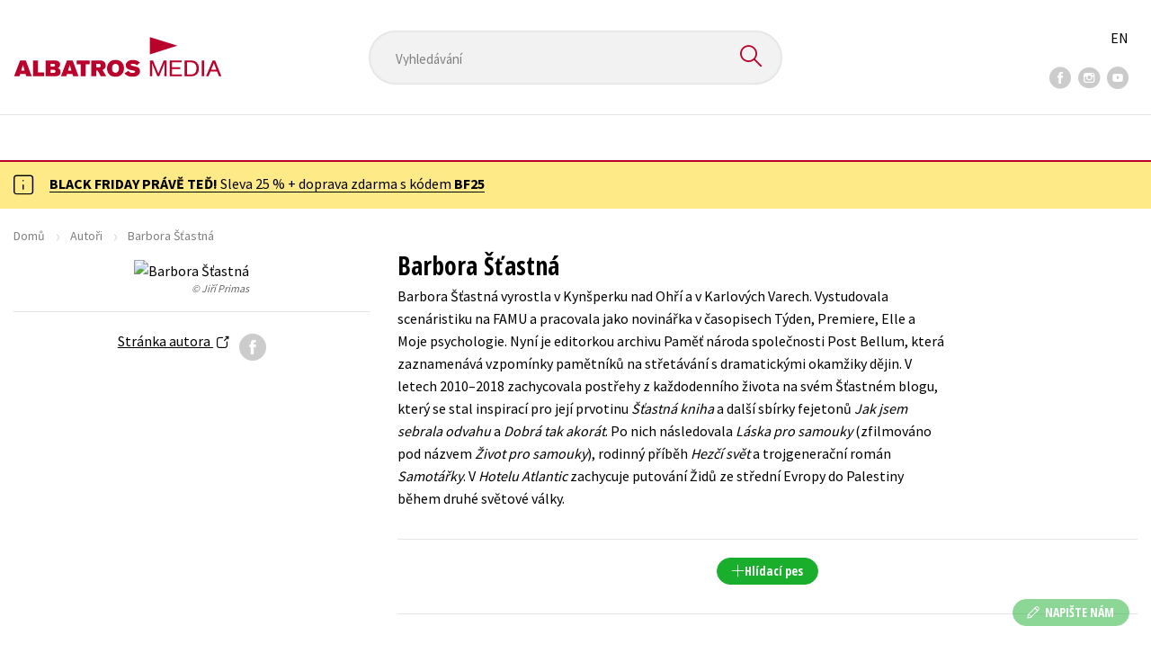

--- FILE ---
content_type: text/html; charset=utf-8
request_url: https://www.albatrosmedia.cz/autori/13427955/barbora-stastna/?sort=-3
body_size: 17895
content:

<!DOCTYPE html>
<html lang="cs-CZ" class="no-js">
<head>
    <title>Barbora Šťastná | Albatrosmedia.cz</title>

    

    <meta http-equiv="Content-Type" content="text/html; charset=UTF-8"/>
    <meta name="viewport" content="width=device-width, initial-scale=1">
    <meta name="msapplication-TileColor" content="#ffffff">
    <meta name="msapplication-TileImage" content="/Content/images/favicons/ms-icon-144x144.png">
    <meta name="theme-color" content="#ffffff">
    
    <link rel="canonical" href="https://www.albatrosmedia.cz/autori/13427955/barbora-stastna/"/>

<meta name="robots" content="noindex, follow" />
<meta property="og:title" content="Barbora Šťastná" /><meta property="og:url" content="https://www.albatrosmedia.cz/autori/13427955/barbora-stastna/" /><meta property="og:type" content="books.author" /><meta property="og:image" content="https://cdn.albatrosmedia.cz/Images/Author/13427955/?ts=638586867243900000" />
    

    
    <link rel="preconnect" href="https://cdn.albatrosmedia.cz/"/>
    <link rel="dns-prefetch" href="https://cdn.albatrosmedia.cz/"/>
    <link rel="dns-prefetch" href="https://fonts.googleapis.com/"/>

    
    <script type="b09550e9e31c78f0e9edd5c1-text/javascript">(function(w,d,s,l,i){w[l]=w[l]||[];w[l].push({'gtm.start':new Date().getTime(),event:'gtm.js'});var f=d.getElementsByTagName(s)[0],j=d.createElement(s),dl=l!='dataLayer'?'&l='+l:'';j.async=true;j.src='https://www.googletagmanager.com/gtm.js?id='+i+dl;f.parentNode.insertBefore(j,f); })(window, document, 'script', 'dataLayer', 'GTM-PQ8HBQ');</script>
    <script src="https://cdn.albatrosmedia.cz:443/Scripts/init.js?v=" type="b09550e9e31c78f0e9edd5c1-text/javascript"></script>

    <script src="https://cdn.albatrosmedia.cz:443/Scripts/vendor-base.min.js?v=" type="b09550e9e31c78f0e9edd5c1-text/javascript"></script>

    
<script src="https://cdn.albatrosmedia.cz:443/Scripts/vendor-main.min.js?v=" type="b09550e9e31c78f0e9edd5c1-text/javascript"></script>

    <script type="b09550e9e31c78f0e9edd5c1-text/javascript">var a="F7a8nd3%2fvoAMBK8dR3UWHg8yH%2flZLVWBxdA2nBhDMIOs62HKYAN2Xg%3d%3d",spSrc=("https:"==document.location.protocol?"https":"http")+"://tracker.mail-komplet.cz/tracker.js?instance="+encodeURI(a);document.write(unescape("%3Cscript src='"+spSrc+"' type='text/javascript'%3E%3C/script%3E"));</script><script async src="https://front.boldem.cz/boldem.js?uc=990451&wg=79fbc31e-44e8-47b3-9313-392ef563158a&sc=0" type="b09550e9e31c78f0e9edd5c1-text/javascript"></script> 
    <script type="b09550e9e31c78f0e9edd5c1-text/javascript" src='https://postback.affiliateport.eu/track.js'></script> 
<script type="b09550e9e31c78f0e9edd5c1-text/javascript">_AP_tracker.init();</script>
    <script src="/js/linksoft?l=1029&amp;v=1.78.1.0" type="b09550e9e31c78f0e9edd5c1-text/javascript"></script>
    <script type="b09550e9e31c78f0e9edd5c1-text/javascript">
        window.recaptchaOptions = { lang: "cs" };
        window.set('linksoft.url.back', function() { return '/'; });                    
        moment.locale('cs');
        (function($) { $.validator.unobtrusive.adapters.addBool("mustbetrue", "required"); }(jQuery));
    </script>

    <link href="https://fonts.googleapis.com/css?family=Open+Sans+Condensed:700|Source+Sans+Pro:400,600,700&amp;subset=latin-ext&display=swap" rel="stylesheet">
    <link href="/Content/main.css?v=5459c51725f6433b97e896a583a54c23" rel="stylesheet"/>

    

    

    
    <link rel="apple-touch-icon" sizes="57x57" href="/Content/images/favicons/apple-icon-57x57.png">
    <link rel="apple-touch-icon" sizes="60x60" href="/Content/images/favicons/apple-icon-60x60.png">
    <link rel="apple-touch-icon" sizes="72x72" href="/Content/images/favicons/apple-icon-72x72.png">
    <link rel="apple-touch-icon" sizes="76x76" href="/Content/images/favicons/apple-icon-76x76.png">
    <link rel="apple-touch-icon" sizes="114x114" href="/Content/images/favicons/apple-icon-114x114.png">
    <link rel="apple-touch-icon" sizes="120x120" href="/Content/images/favicons/apple-icon-120x120.png">
    <link rel="apple-touch-icon" sizes="144x144" href="/Content/images/favicons/apple-icon-144x144.png">
    <link rel="apple-touch-icon" sizes="152x152" href="/Content/images/favicons/apple-icon-152x152.png">
    <link rel="apple-touch-icon" sizes="180x180" href="/Content/images/favicons/apple-icon-180x180.png">
    <link rel="icon" type="image/png" sizes="192x192" href="/Content/images/favicons/android-icon-192x192.png">
    <link rel="icon" type="image/png" sizes="32x32" href="/Content/images/favicons/favicon-32x32.png">
    <link rel="icon" type="image/png" sizes="96x96" href="/Content/images/favicons/favicon-96x96.png">
    <link rel="icon" type="image/png" sizes="16x16" href="/Content/images/favicons/favicon-16x16.png">
    <link rel="manifest" href="/Content/images/favicons/manifest.json">
    

</head>

<body class=''>

<noscript><iframe src="https://www.googletagmanager.com/ns.html?id=GTM-PQ8HBQ" height="0" width="0" style="display:none;visibility:hidden"></iframe></noscript>
<script type="b09550e9e31c78f0e9edd5c1-text/javascript">window.dataLayer.push({"ecomm_pagetype":"other"})</script>




<header class="header">
    <div class="container-fluid header__top">
        <a class="header__logo" role="banner" href="/">
            <img class="logo-main" src='/Content/images/albatrosmedia.svg' alt="AlbatrosMedia" width="232" height="46">
        </a>

<div class="header__search" role="search">
    <div data-component="SearchControl">
        <div class="suggesttion__wrap">
            <input id="search-input" type="text" name="Text" autocomplete="off" class="select input-search" placeholder="Vyhled&#225;v&#225;n&#237;" disabled="disabled">
            <button type="submit"><i class="icon--search"></i></button>
        </div>
    </div>
</div>

        <div class="header__social">
                <a target="_blank" class="fb" href="https://www.facebook.com/albatrosmediacz/"><i class="icon--facebook"></i></a>
                                        <a target="_blank" class="inst" href="https://www.instagram.com/albatrosmedia/"><i class="icon--instagram"></i></a>
                            <a target="_blank" class="yt" href="https://www.youtube.com/user/ALBATROSMEDIA01/"><i class="icon--youtube"></i></a>
                    </div>

        <div class="header__lang">
                <a href="/en">EN</a>
        </div>
    </div>

    <div class="header__bottom">
        <div class="container-fluid h-b__inner">
            <nav class="menu__wrap">
                <input class="hidden" type="checkbox" id="mobileMenuTrigger">
                <label for="mobileMenuTrigger" class="menu__btn-mobile">
                    <i class="burger-icon burger-icon--default"></i>&nbsp;
                    <span>Menu</span>
                </label>
                <ul id="mainMenu" class="menu" role="navigation">
        <li class="m-i__has-icon dropdown ">
        <a data-toggle="dropdown" class="dropdown-toggle" href="#">
            <i class="burger-icon"></i>
            Naše knihy
        </a>

        <ul class="submenu" role="menu">
            <li>
                <div class="menu__catalog">
                    <ul class='has-custom'>
        <li><a href="/c/vanoce-2025/" >V&#193;NOCE</a></li>
        <li><a href="/c/black-friday-2025/" >BLACK FRIDAY -80 %</a></li>
        <li><a href="/c/disney-vanoce/" >DISNEY V&#193;NOCE</a></li>
        <li><a href="https://albatrosmedia.cz/c/knihy-s-darkem/" >KNIHY S D&#193;RKEM</a></li>
        <li><a href="/c/rychle-sipy/" >RYCHL&#201; Š&#205;PY S D&#193;RKEM</a></li>
        <li><a href="https://www.albatrosmedia.cz/hledani/?Text=poukaz&amp;filter=%22notonlypurchasable%22%3Atrue" >✉️ D&#193;RKOV&#201; POUKAZY</a></li>
                            <li class="sep"></li>

                          <li><a href="/auto-moto/">Auto - moto</a></li>
  <li><a href="/beletrie-pro-deti/">Beletrie pro děti</a></li>
  <li><a href="/beletrie-pro-dospele/">Beletrie pro dospěl&#233;</a></li>
  <li><a href="/byznys-a-ekonomie/">Byznys a ekonomie</a></li>
  <li><a href="/cestovani/">Cestov&#225;n&#237;</a></li>
  <li><a href="/darkove-publikace/">D&#225;rkov&#233; publikace</a></li>
  <li><a href="/darkove-zbozi/">D&#225;rkov&#233; zbož&#237;</a></li>
  <li><a href="/digitalni-fotografie/">Digit&#225;ln&#237; fotografie</a></li>
  <li><a href="/esoterika-a-duchovni-svet/">Esoterika a duchovn&#237; svět</a></li>
  <li><a href="/historie-a-military/">Historie a military</a></li>
  <li><a href="/hobby/">Hobby</a></li>
  <li><a href="/jazyky/">Jazyky</a></li>
  <li><a href="/kalendare/">Kalend&#225;ře</a></li>
  <li><a href="/kariera-a-osobni-rozvoj/">Kari&#233;ra a osobn&#237; rozvoj</a></li>
  <li><a href="/komiks/">Komiks</a></li>
  <li><a href="/krizovky/">Kř&#237;žovky</a></li>
  <li><a href="/kucharky/">Kuchařky</a></li>
  <li><a href="/ostatni/">Ostatn&#237;</a></li>
  <li><a href="/pocitace/">Poč&#237;tače</a></li>
  <li><a href="/poezie/">Poezie</a></li>
  <li><a href="/popularne-naucna-pro-dospele/">Popul&#225;rně - naučn&#225; pro dospěl&#233;</a></li>
  <li><a href="/popularne-naucne-pro-deti/">Popul&#225;rně - naučn&#233; pro děti</a></li>
  <li><a href="/predskolaci/">Předškol&#225;ci</a></li>
  <li><a href="/priroda-a-zahrada/">Př&#237;roda a zahrada</a></li>
  <li><a href="/prirodni-vedy/">Př&#237;rodn&#237; vědy</a></li>
  <li><a href="/spolecnost-politika/">Společnost, politika</a></li>
  <li><a href="/technika-a-veda/">Technika a věda</a></li>
  <li><a href="/ucebnice/">Učebnice</a></li>
  <li><a href="/umeni-a-kultura/">Uměn&#237; a kultura</a></li>
  <li><a href="/vychova-a-pedagogika/">V&#253;chova a pedagogika</a></li>
  <li><a href="/young-adult/">Young adult</a></li>
  <li><a href="/zdravi-a-zivotni-styl/">Zdrav&#237; a životn&#237; styl</a></li>

                    </ul>
                </div>
                <hr>
                <div class="text-center">
                    <a class="btn btn--sm" href="/tituly/">Všechny tituly</a>
                </div>
            </li>
        </ul>
    </li>
        <li><a href="https://www.albatrosmedia.cz/bestsellery/" >BESTSELLERY</a></li>
        <li><a href="https://www.albatrosmedia.cz/novinky/" >NOVINKY</a></li>
        <li><a href="https://www.albatrosmedia.cz/pripravujeme/" >PŘIPRAVUJEME</a></li>
        <li><a href="/c/vanoce-2025/" >V&#193;NOCE</a></li>
        <li><a href="/c/black-friday-2025/" >BLACK FRIDAY -80 %</a></li>
        <li><a href="https://www.albatrosmedia.group/" target=&quot;_blank&quot;>O N&#193;S</a></li>

</ul>
            </nav>
                <div class="h-b__right">

<div class="header__user">
    <input type="hidden" id="customerInfoElement" value="" data-customer-id="0" data-is-anonymous="true"
           data-push-mode="1"/>
    <a href="#" data-toggle="modal" data-target="#loginBox">
        <span class="header__user-text">Přihl&#225;sit</span> <i class="icon--user"></i>
    </a>
</div>                    <div class="mini-cart" data-component="Cart" data-component-props="{&quot;cart&quot;:{&quot;giftItems&quot;:[],&quot;id&quot;:0,&quot;itemAmounts&quot;:[]}}">
        <div id="cartMenu" class="emptyCart">
            <a href="/kosik/"><span>    <span  class="text-nowrap">
        0 Kč
    </span>
</span><i class="icon--cart"></i></a>
        </div>
</div>                </div>
        </div>
    </div>

</header>


  <section class="warning__wrap warning__wrap--intro">
    <div class="container-fluid">
      <div class="warning warning--intro">
        <span class="warning__icon"><i class="icon--hint"></i></span>
        <span class="warning__message"><p><a href="https://www.albatrosmedia.cz/aktuality/black-friday-tyden/"><strong>BLACK FRIDAY PR&Aacute;VĚ TEĎ!</strong> Sleva 25 % + doprava zdarma s k&oacute;dem <strong>BF25</strong></a></p>
</span>
      </div>
    </div>
  </section>

<div class="main-container">


<section class="author-detail">
    <div class="container-fluid">
        <div class="breadcrumb__wrap">
            <ul class="breadcrumb">
                <li><a href="/">Domů</a></li>
                <li><a href="/autori/">Autoři</a></li>
                <li class="active"><span >Barbora Šťastná</span>
</li>
            </ul>
        </div>

        <div class="row">
            <h1 class="mobile-title ml-3 mb-2"><span >Barbora Šťastná</span>
</h1>

                <div class="col-sm-5 col-xl-4 col-xxl-3 mb-3 mt-3">
                    <figure>
                        <div class="author__img">
                            <img alt="Barbora Šťastn&#225;" data-src="https://cdn.albatrosmedia.cz/Images/Author/13427955/?width=300&amp;height=450&amp;ts=638586867243900000" />
                            <div class="img__copyright">© Jiř&#237; Primas</div>
                        </div>
                        <hr class="mt-5">
                        <div class="text-center author__buttons">
        <a class="text-w-external-icon" href="https://stastnyblog.cz/" target="_blank">
            Str&#225;nka autora <em class="icon--external"></em>
        </a>
            <a class="btn btn--fb" href="https://cs-cz.facebook.com/stastnyblog/" target="_blank">
            <em class="icon--facebook"></em>
        </a>
            </div>
                    </figure>
                </div>
            <div class="col-sm-7 col-xl-8 col-xxl-9 ">
                <h1 class="desktop-title mt-3"><span >Barbora Šťastná</span>
</h1>
                    <div class="row">
                        <div class="col-lg-10 col-xl-9 p__text">
                            Barbora Šťastná vyrostla v Kynšperku nad Ohří a v Karlových Varech. Vystudovala scenáristiku na FAMU a pracovala jako novinářka v časopisech Týden, Premiere, Elle a Moje psychologie. Nyní je editorkou archivu Paměť národa společnosti Post Bellum, která zaznamenává vzpomínky pamětníků na střetávání s dramatickými okamžiky dějin. V letech 2010–2018 zachycovala postřehy z každodenního života na svém Šťastném blogu, který se stal inspirací pro její prvotinu <i>Šťastná kniha</i> a další sbírky fejetonů <i>Jak jsem sebrala odvahu</i> a <i>Dobrá tak akorát</i>. Po nich následovala <i>Láska pro samouky</i> (zfilmováno pod názvem <i>Život pro samouky</i>), rodinný příběh <i>Hezčí svět</i> a trojgenerační román <i>Samotářky</i>. V <i>Hotelu Atlantic</i> zachycuje putování Židů ze střední Evropy do Palestiny během druhé světové války. 

                        </div>
                    </div>
                <hr class="mt-5">
                <div class="text-center">
        <a href="#" class="btn btn--sm btn--green" data-toggle="modal" data-target="#loginBox">
            <em class="icon--plus"></em> Hl&#237;dac&#237; pes
        </a>
</div>    

<div class="modal fade" id="add-new-watchdog" tabindex="-1" role="dialog" aria-labelledby="myModalLabel" aria-hidden="true">
<div class="modal-dialog"><div class="modal-content"></div>
</div>
</div>
<div class="modal fade" id="remove-watchdog" tabindex="-1" role="dialog" aria-labelledby="myModalLabel" aria-hidden="true">
<div class="modal-dialog"><div class="modal-content"></div>
</div>
</div>

                <hr class="mt-5">
                


<div id="mainContent" data-ajax="true" data-ajax-update="#mainContent">
    <input type="hidden" data-dispatch-action="facets.update" value="{&quot;facets&quot;:[{&quot;displayName&quot;:&quot;Seznamy&quot;,&quot;items&quot;:[],&quot;name&quot;:&quot;ProductFlags&quot;},{&quot;displayName&quot;:&quot;Kategorie&quot;,&quot;items&quot;:[],&quot;name&quot;:&quot;Categories&quot;},{&quot;displayName&quot;:&quot;Ž&#225;nry&quot;,&quot;items&quot;:[],&quot;name&quot;:&quot;Genres&quot;},{&quot;displayName&quot;:&quot;Druh nosiče&quot;,&quot;items&quot;:[],&quot;name&quot;:&quot;ProductTypes&quot;},{&quot;displayName&quot;:&quot;Typ audioknihy&quot;,&quot;items&quot;:[],&quot;name&quot;:&quot;AudioBookTypes&quot;},{&quot;displayName&quot;:&quot;Nakladatelstv&#237;&quot;,&quot;items&quot;:[],&quot;name&quot;:&quot;Brands&quot;},{&quot;displayName&quot;:&quot;Vyd&#225;n&#237;&quot;,&quot;items&quot;:[],&quot;name&quot;:&quot;Release&quot;},{&quot;displayName&quot;:&quot;Dostupnost&quot;,&quot;items&quot;:[],&quot;name&quot;:&quot;AvailabilityFlags&quot;},{&quot;displayName&quot;:&quot;Věk&quot;,&quot;items&quot;:[],&quot;name&quot;:&quot;Age&quot;},{&quot;displayName&quot;:&quot;S&#233;rie&quot;,&quot;items&quot;:[],&quot;name&quot;:&quot;Series&quot;},{&quot;displayName&quot;:&quot;Edice&quot;,&quot;items&quot;:[],&quot;name&quot;:&quot;Editions&quot;},{&quot;displayName&quot;:&quot;Řady&quot;,&quot;items&quot;:[],&quot;name&quot;:&quot;Sequels&quot;},{&quot;displayName&quot;:&quot;Jazyky&quot;,&quot;items&quot;:[],&quot;name&quot;:&quot;Languages&quot;},{&quot;displayName&quot;:&quot;Katalogy&quot;,&quot;items&quot;:[],&quot;name&quot;:&quot;Catalogs&quot;},{&quot;displayName&quot;:&quot;Metodick&#233; materi&#225;ly&quot;,&quot;items&quot;:[],&quot;name&quot;:&quot;MethodicalMaterials&quot;},{&quot;displayName&quot;:&quot;Nakladatelstv&#237;&quot;,&quot;items&quot;:[],&quot;name&quot;:&quot;PublishingHouses&quot;}]}"/>
    <div class="filter-row filter-row--top row">


<div class="order-by">
		<ul>

    <li  class="active is-decs">
        <a data-query="true" href="?sort=1">
            Datum vyd&#225;n&#237; 
        </a>
        <a href="?sort=-1" data-query="true"
           class='filter-row__sort active'>
            <i class="icon--arrow-down"></i>
        </a>
        <a href="?sort=1" data-query="true"
           class='filter-row__sort'>
            <i class="icon--arrow-up"></i>
        </a>
    </li>

    <li >
        <a data-query="true" href="?sort=-2">
            Prodejnost 
        </a>
        <a href="?sort=-2" data-query="true"
           class='filter-row__sort'>
            <i class="icon--arrow-down"></i>
        </a>
        <a href="?sort=2" data-query="true"
           class='filter-row__sort'>
            <i class="icon--arrow-up"></i>
        </a>
    </li>

    <li >
        <a data-query="true" href="?sort=3">
            N&#225;zev 
        </a>
        <a href="?sort=-3" data-query="true"
           class='filter-row__sort'>
            <i class="icon--arrow-down"></i>
        </a>
        <a href="?sort=3" data-query="true"
           class='filter-row__sort'>
            <i class="icon--arrow-up"></i>
        </a>
    </li>

    <li >
        <a data-query="true" href="?sort=7">
            Cena 
        </a>
        <a href="?sort=-7" data-query="true"
           class='filter-row__sort'>
            <i class="icon--arrow-down"></i>
        </a>
        <a href="?sort=7" data-query="true"
           class='filter-row__sort'>
            <i class="icon--arrow-up"></i>
        </a>
    </li>
		</ul>
</div>

        <div class="flex">
            

<div id="switcher" class="p-l__switcher">
    <a href="./" data-cookie="ViewType" data-cookie-value="table" onclick="if (!window.__cfRLUnblockHandlers) return false; reloadView()" data-cf-modified-b09550e9e31c78f0e9edd5c1-="">
        <i class="icon--lists"></i>
    </a>
    <a href="./" data-cookie="ViewType" data-cookie-value="grid" onclick="if (!window.__cfRLUnblockHandlers) return false; reloadView()" class="active" data-cf-modified-b09550e9e31c78f0e9edd5c1-="">
        <i class="icon--squares"></i>
    </a>
    <a href="./"
       id="reload-view"
       style="display: none"
       data-ajax="true"
       data-ajax-update="#mainContent"
       data-ajax-method="POST"
       data-ajax-mode="REPLACE-WITH"></a>
    <script type="b09550e9e31c78f0e9edd5c1-text/javascript">
        var reloadViewHandle = 0;
        function reloadView() {
            if (reloadViewHandle) clearTimeout(reloadViewHandle);
            reloadViewHandle = setTimeout(function() {
                $('#reload-view').trigger('click');
            }, 20);
        }
    </script>
</div>

            <div class="filter__w-text form__checkbox">
                <input id="notonlypurchasable" type="checkbox" value="true" data-query="boolean" data-filter="true" data-invert="true"
                       checked="checked"/>
                <label for="notonlypurchasable">
                    pouze dostupn&#233;
                </label>
            </div>

        </div>
    </div>

    <div id="categoryMain">
        <input type="hidden" id="productListSerializedDataElement" value="[{&quot;item_internal_id&quot;:94394973,&quot;item_id&quot;:&quot;9788026728597&quot;,&quot;item_name&quot;:&quot;Třicet pět več&#237;rků&quot;,&quot;currency&quot;:&quot;CZK&quot;,&quot;discount&quot;:90.00,&quot;item_brand&quot;:&quot;MOTTO&quot;,&quot;price_with_vat&quot;:359.0,&quot;price&quot;:359.0},{&quot;item_internal_id&quot;:89829596,&quot;item_id&quot;:&quot;9788026726180&quot;,&quot;item_name&quot;:&quot;Srdcov&#225; des&#237;tka&quot;,&quot;currency&quot;:&quot;CZK&quot;,&quot;discount&quot;:74.00,&quot;item_brand&quot;:&quot;MOTTO&quot;,&quot;price_with_vat&quot;:295.0,&quot;price&quot;:295.0},{&quot;item_internal_id&quot;:86163816,&quot;item_id&quot;:&quot;9788026725220&quot;,&quot;item_name&quot;:&quot;Hotel Atlantic&quot;,&quot;currency&quot;:&quot;CZK&quot;,&quot;discount&quot;:90.00,&quot;item_brand&quot;:&quot;MOTTO&quot;,&quot;price_with_vat&quot;:359.0,&quot;price&quot;:359.0},{&quot;item_internal_id&quot;:82842733,&quot;item_id&quot;:&quot;9788026722458&quot;,&quot;item_name&quot;:&quot;Jak jsem sebrala odvahu&quot;,&quot;currency&quot;:&quot;CZK&quot;,&quot;discount&quot;:60.00,&quot;item_brand&quot;:&quot;MOTTO&quot;,&quot;price_with_vat&quot;:239.0,&quot;price&quot;:239.0},{&quot;item_internal_id&quot;:77866729,&quot;item_id&quot;:&quot;9788026722281&quot;,&quot;item_name&quot;:&quot;Samot&#225;řky&quot;,&quot;currency&quot;:&quot;CZK&quot;,&quot;discount&quot;:80.00,&quot;item_brand&quot;:&quot;MOTTO&quot;,&quot;price_with_vat&quot;:319.0,&quot;price&quot;:319.0},{&quot;item_internal_id&quot;:57637094,&quot;item_id&quot;:&quot;9788026718574&quot;,&quot;item_name&quot;:&quot;Hezč&#237; svět&quot;,&quot;currency&quot;:&quot;CZK&quot;,&quot;discount&quot;:70.00,&quot;item_brand&quot;:&quot;MOTTO&quot;,&quot;price_with_vat&quot;:279.0,&quot;price&quot;:279.0},{&quot;item_internal_id&quot;:59243218,&quot;item_id&quot;:&quot;8594050429628&quot;,&quot;item_name&quot;:&quot;L&#225;ska pro samouky (audiokniha)&quot;,&quot;currency&quot;:&quot;CZK&quot;,&quot;discount&quot;:66.00,&quot;item_brand&quot;:&quot;Voxi&quot;,&quot;price_with_vat&quot;:263.0,&quot;price&quot;:263.0},{&quot;item_internal_id&quot;:49409992,&quot;item_id&quot;:&quot;9788026714910&quot;,&quot;item_name&quot;:&quot;L&#225;ska pro samouky&quot;,&quot;currency&quot;:&quot;CZK&quot;,&quot;discount&quot;:70.00,&quot;item_brand&quot;:&quot;MOTTO&quot;,&quot;price_with_vat&quot;:279.0,&quot;price&quot;:279.0},{&quot;item_internal_id&quot;:42964473,&quot;item_id&quot;:&quot;8594050425231&quot;,&quot;item_name&quot;:&quot;Šťastn&#225; kniha (audiokniha)&quot;,&quot;currency&quot;:&quot;CZK&quot;,&quot;discount&quot;:46.00,&quot;item_brand&quot;:&quot;MOTTO&quot;,&quot;price_with_vat&quot;:183.0,&quot;price&quot;:183.0},{&quot;item_internal_id&quot;:34384385,&quot;item_id&quot;:&quot;9788026708841&quot;,&quot;item_name&quot;:&quot;Dobr&#225; tak akor&#225;t&quot;,&quot;currency&quot;:&quot;CZK&quot;,&quot;discount&quot;:50.00,&quot;item_brand&quot;:&quot;MOTTO&quot;,&quot;price_with_vat&quot;:199.0,&quot;price&quot;:199.0},{&quot;item_internal_id&quot;:16186148,&quot;item_id&quot;:&quot;9788072468768&quot;,&quot;item_name&quot;:&quot;Šťastn&#225; kniha&quot;,&quot;currency&quot;:&quot;CZK&quot;,&quot;discount&quot;:46.00,&quot;item_brand&quot;:&quot;MOTTO&quot;,&quot;price_with_vat&quot;:183.0,&quot;price&quot;:183.0}]" />
        <input data-paging="true" type="hidden" value="{&quot;page&quot;:1,&quot;pageSize&quot;:25,&quot;totalCount&quot;:11}"/>
<div class="product-list">

<article class="p-l__item">
    <div class="p-l-item__inner">
        <figure class="p-l-i__figure">
            <a class="figure__inner" href="/tituly/94394973/tricet-pet-vecirku/">
                <div class="img_wrap">
                    <img class="img-responsive" title="Třicet pět več&#237;rků" alt="Třicet pět več&#237;rků"
                         data-src="https://cdn.albatrosmedia.cz/Images/Product/94394973/?width=180&amp;ts=638761172931200000"
                         src="/Content/images/img-placeholder-big.jpg" width="180">
                    <div class="p-labels">


    <em class="p-label p-label--fd"
       data-label="Dotisk v př&#237;pravě">D</em>




</div>
                </div>
                <div class="p-l-i__text">
                    <div class="p-l-i__back">
                            <q>Nekonečn&#253; mejdan a ještě delš&#237; vystř&#237;zlivěn&#237; generace Hus&#225;kov&#253;ch dět&#237;</q>
                    </div>
                </div>
            </a>
        </figure>


        <h2 class='p-l-i__title '>
            <a href="/tituly/94394973/tricet-pet-vecirku/">Třicet pět več&#237;rků</a>
        </h2>
            <h3 class="p-l-i__authors">
	<span><a class="author" href="/autori/13427955/barbora-stastna/?request=">Barbora Šťastn&#225;</a></span>
            </h3>

        <div class="price-and-cart">
    <div class="price">
        <span class="price__actual">    <span  class="text-nowrap">
        359 Kč
    </span>
</span>
            <span class="price__previous product-discount-info discounted-price">    <span  class="text-nowrap">
        449 Kč
    </span>
</span>
    </div>

                    <div class="action-control redirect-stop" data-component="AddToCart" data-component-args="{&quot;productId&quot;:94394973,&quot;tabIndex&quot;:1000,&quot;formClass&quot;:&quot;add-to-cart-form&quot;,&quot;preorder&quot;:false,&quot;amountAvailable&quot;:232,&quot;totalAmountAvailable&quot;:232,&quot;price&quot;:359.0,&quot;productName&quot;:&quot;Třicet pět več&#237;rků&quot;,&quot;authors&quot;:[{&quot;Id&quot;:13427955,&quot;Name&quot;:&quot;Barbora Šťastn&#225;&quot;,&quot;TypeRef&quot;:&quot;01&quot;,&quot;Description&quot;:&quot;Barbora Šťastn&#225; vyrostla v Kynšperku nad Ohř&#237; a v Karlov&#253;ch Varech. Vystudovala scen&#225;ristiku na FAMU a pracovala jako novin&#225;řka v časopisech T&#253;den, Premiere, Elle a Moje psychologie. Nyn&#237; je editorkou archivu Paměť n&#225;roda společnosti Post Bellum, kter&#225; zaznamen&#225;v&#225; vzpom&#237;nky pamětn&#237;ků na střet&#225;v&#225;n&#237; s dramatick&#253;mi okamžiky dějin. V letech 2010–2018 zachycovala postřehy z každodenn&#237;ho života na sv&#233;m Šťastn&#233;m blogu, kter&#253; se stal inspirac&#237; pro jej&#237; prvotinu &lt;i&gt;Šťastn&#225; kniha&lt;/i&gt; a dalš&#237; sb&#237;rky fejetonů &lt;i&gt;Jak jsem sebrala odvahu&lt;/i&gt; a &lt;i&gt;Dobr&#225; tak akor&#225;t&lt;/i&gt;. Po nich n&#225;sledovala &lt;i&gt;L&#225;ska pro samouky&lt;/i&gt; (zfilmov&#225;no pod n&#225;zvem &lt;i&gt;Život pro samouky&lt;/i&gt;), rodinn&#253; př&#237;běh &lt;i&gt;Hezč&#237; svět&lt;/i&gt; a trojgeneračn&#237; rom&#225;n &lt;i&gt;Samot&#225;řky&lt;/i&gt;. V &lt;i&gt;Hotelu Atlantic&lt;/i&gt; zachycuje putov&#225;n&#237; Židů ze středn&#237; Evropy do Palestiny během druh&#233; světov&#233; v&#225;lky. \n&quot;,&quot;Reference&quot;:&quot;AT005220&quot;,&quot;Url&quot;:&quot;https://www.albatrosmedia.cz/autori/13427955/barbora-stastna/&quot;,&quot;AuthorImagePath&quot;:&quot;https://cdn.albatrosmedia.cz/Images/Author/13427955/?width=300&amp;height=450&amp;ts=638586867243900000&quot;,&quot;IsActive&quot;:true,&quot;Priority&quot;:true}],&quot;commission&quot;:true,&quot;resultPrice&quot;:{&quot;percentageDiscount&quot;:20.0,&quot;nominalDiscount&quot;:90.00,&quot;finalPriceWithoutVat&quot;:359.0,&quot;standardPrice&quot;:449.00,&quot;finalPrice&quot;:359.0},&quot;categoryName&quot;:&quot;Beletrie pro dospěl&#233;&quot;,&quot;brandName&quot;:&quot;MOTTO&quot;,&quot;ean&quot;:&quot;9788026728597&quot;}">
                    </div>
        </div>
    </div>
</article>
<article class="p-l__item">
    <div class="p-l-item__inner">
        <figure class="p-l-i__figure">
            <a class="figure__inner" href="/tituly/89829596/srdcova-desitka/">
                <div class="img_wrap">
                    <img class="img-responsive" title="Srdcov&#225; des&#237;tka" alt="Srdcov&#225; des&#237;tka"
                         data-src="https://cdn.albatrosmedia.cz/Images/Product/89829596/?width=180&amp;ts=638520980242130000"
                         src="/Content/images/img-placeholder-big.jpg" width="180">
                    <div class="p-labels">






</div>
                </div>
                <div class="p-l-i__text">
                    <div class="p-l-i__back">
                            <q>Pov&#237;dkov&#253; soubor od obl&#237;ben&#253;ch autorek z nakladatelstv&#237; Motto</q>
                    </div>
                </div>
            </a>
        </figure>


        <h2 class='p-l-i__title '>
            <a href="/tituly/89829596/srdcova-desitka/">Srdcov&#225; des&#237;tka</a>
        </h2>
            <h3 class="p-l-i__authors">
	<span><a class="author" href="/autori/9210757/michaela-klevisova/?request=">Michaela Klevisov&#225;</a>,</span> <span><a class="author" href="/autori/9320124/zdenka-hamerova/?request=">Zdenka Hamerov&#225;</a>,</span> <span><a class="author" href="/autori/9385816/lucie-silhova/?request=">Lucie Šilhov&#225;</a>,</span> <span><a class="author" href="/autori/12964867/jana-jasova/?request=">Jana Jašov&#225;</a>,</span> <span><a class="author" href="/autori/13427955/barbora-stastna/?request=">Barbora Šťastn&#225;</a>,</span> <span><a class="author" href="/autori/27734404/petra-klabouchova/?request=">Petra Klabouchov&#225;</a>,</span> <span><a class="author" href="/autori/45688542/klara-mandausova/?request=">Kl&#225;ra Mandausov&#225;</a>,</span> <span><a class="author" href="/autori/47617615/jana-poncarova/?request=">Jana Poncarov&#225;</a>,</span> <span><a class="author" href="/autori/73975077/scarlett-wilkova/?request=">Scarlett Wilkov&#225;</a>,</span> <span><a class="author" href="/autori/79567087/miriam-blahova/?request=">Miriam Blahov&#225;</a></span>
            </h3>

        <div class="price-and-cart">
    <div class="price">
        <span class="price__actual">    <span  class="text-nowrap">
        295 Kč
    </span>
</span>
            <span class="price__previous product-discount-info discounted-price">    <span  class="text-nowrap">
        369 Kč
    </span>
</span>
    </div>

                    <div class="action-control redirect-stop" data-component="AddToCart" data-component-args="{&quot;productId&quot;:89829596,&quot;tabIndex&quot;:1000,&quot;formClass&quot;:&quot;add-to-cart-form&quot;,&quot;preorder&quot;:false,&quot;amountAvailable&quot;:1794,&quot;totalAmountAvailable&quot;:1794,&quot;price&quot;:295.0,&quot;productName&quot;:&quot;Srdcov&#225; des&#237;tka&quot;,&quot;authors&quot;:[{&quot;Id&quot;:9210757,&quot;Name&quot;:&quot;Michaela Klevisov&#225;&quot;,&quot;TypeRef&quot;:&quot;01&quot;,&quot;Description&quot;:&quot;Narodila se v roce 1976 v Praze. Vystudovala žurnalistiku na Univerzitě Karlově a od roku 1997 v tomto oboru pracuje. Jej&#237;m největš&#237;m kon&#237;čkem je cestov&#225;n&#237;. Nejraději navštěvuje seversk&#233; země. Již v dětstv&#237; propadla světu koňsk&#253;ch dostihů, o něž se intenzivně zaj&#237;m&#225; dodnes. Za svou prvotinu, rom&#225;n s detektivn&#237; z&#225;pletkou &lt;i&gt;Kroky vraha&lt;/i&gt;, obdržela od česk&#233; sekce Asociace autorů detektivn&#237; literatury (AIEP) Cenu Jiř&#237;ho Marka za nejlepš&#237; detektivn&#237; knihu roku. Stejn&#253; &#250;spěch zopakovala i s rom&#225;nem &lt;i&gt;Dům na samotě&lt;/i&gt; (2011). Obě knihy jsou souč&#225;st&#237; obl&#237;ben&#233; krimi s&#233;rie s vyšetřovatelem Josefem Bergmanem. Odbočkou z detektivn&#237;ho ž&#225;nru je rom&#225;n o zločinu z Pošumav&#237; &lt;i&gt;Proklet&#253; kraj&lt;/i&gt; (2021). Klevisov&#225; je tak&#233; autorkou tř&#237; pov&#237;dkov&#253;ch sb&#237;rek o lidech a jejich kočk&#225;ch. \n&quot;,&quot;Reference&quot;:&quot;AT002760&quot;,&quot;Url&quot;:&quot;https://www.albatrosmedia.cz/autori/9210757/michaela-klevisova/&quot;,&quot;AuthorImagePath&quot;:&quot;https://cdn.albatrosmedia.cz/Images/Author/9210757/?width=300&amp;height=450&amp;ts=638515155264900000&quot;,&quot;IsActive&quot;:true,&quot;Priority&quot;:true},{&quot;Id&quot;:9320124,&quot;Name&quot;:&quot;Zdenka Hamerov&#225;&quot;,&quot;TypeRef&quot;:&quot;01&quot;,&quot;Description&quot;:&quot;Zdenka Hamerov&#225; se narodila roku 1971 a dětstv&#237; prožila v Lys&#233; nad Labem. V současnosti žije se svou rodinou v Sadsk&#233; na Nymbursku, kde tak&#233; pracuje jako vedouc&#237; Kulturn&#237;ho a informačn&#237;ho centra. Na mateřsk&#233; dovolen&#233; začala ps&#225;t nap&#237;nav&#233; př&#237;běhy pln&#233; složit&#253;ch vztahů. Debutovala v roce 2005 knihou &lt;i&gt;Zaslouž&#237;š si smrt&lt;/i&gt;. D&#225;le n&#225;sledovaly &lt;i&gt;N&#225;řek ze tmy&lt;/i&gt; (2005), &lt;i&gt;Př&#237;liš tenkej led&lt;/i&gt; (2006), &lt;i&gt;Hl&#237;dej si svou holčičku&lt;/i&gt; (2009), &lt;i&gt;V&#237;m, co jsi udělal&lt;/i&gt; (2011), &lt;i&gt;Klejinčino tajemstv&#237;&lt;/i&gt; (2015) a &lt;i&gt;B&#237;l&#225; tma&lt;/i&gt; (2018). Dvakr&#225;t z&#237;skala cenu Havrana za nejlepš&#237; detektivn&#237; pov&#237;dku roku. Kromě psan&#237; r&#225;da cestuje, maluje a zp&#237;v&#225; s amat&#233;rskou kapelou.&quot;,&quot;Reference&quot;:&quot;AT002829&quot;,&quot;Url&quot;:&quot;https://www.albatrosmedia.cz/autori/9320124/zdenka-hamerova/&quot;,&quot;AuthorImagePath&quot;:&quot;https://cdn.albatrosmedia.cz/Images/Author/9320124/?width=300&amp;height=450&amp;ts=638833971019870000&quot;,&quot;IsActive&quot;:true,&quot;Priority&quot;:true},{&quot;Id&quot;:9385816,&quot;Name&quot;:&quot;Lucie Šilhov&#225;&quot;,&quot;TypeRef&quot;:&quot;01&quot;,&quot;Description&quot;:&quot;Lucie Šilhov&#225; je novin&#225;řka a prozaička, od profesn&#237;ch zač&#225;tků se kromě ryze žensk&#253;ch t&#233;mat věnuje tak&#233; medic&#237;ně, psychologii a životn&#237;mu stylu vůbec. Psala pro lifestylov&#233; magaz&#237;ny Elle, Marianne a Cosmopolitan, vedla časopis Puls a př&#237;lohu Ona Dnes den&#237;ku MF Dnes. V současn&#233; době vede př&#237;lohu Styl pro ženy v den&#237;ku Pr&#225;vo a nad&#225;le se věnuje popularizaci medic&#237;ny, o čemž svědč&#237; jej&#237; kniha rozhovorů &lt;i&gt;Pozn&#225; kardiolog zlomen&#233; srdce?&lt;/i&gt; nebo knižn&#237; rozhovor s l&#233;kařkou Kateřinou Cajthamlovou &lt;i&gt;Z&#225;zraky jsou logick&#233;&lt;/i&gt;. Psychologick&#233; pov&#237;dky ze života současn&#253;ch žen sepsala v kn&#237;žce &lt;i&gt;Sukničk&#225;řky&lt;/i&gt; a &#250;spěch slavila tak&#233; se svou fejetonovou sb&#237;rkou  &lt;i&gt;Beru to na sebe&lt;/i&gt;, na niž nav&#225;zala titulem &lt;i&gt;Svedu to na tebe&lt;/i&gt;.&quot;,&quot;Reference&quot;:&quot;AT003490&quot;,&quot;Url&quot;:&quot;https://www.albatrosmedia.cz/autori/9385816/lucie-silhova/&quot;,&quot;AuthorImagePath&quot;:&quot;https://cdn.albatrosmedia.cz/Images/Author/9385816/?width=300&amp;height=450&amp;ts=637782486875570000&quot;,&quot;IsActive&quot;:true,&quot;Priority&quot;:true},{&quot;Id&quot;:12964867,&quot;Name&quot;:&quot;Jana Jašov&#225;&quot;,&quot;TypeRef&quot;:&quot;01&quot;,&quot;Description&quot;:&quot;Vystudovala žurnalistiku na Fakultě soci&#225;ln&#237;ch věd UK. Je &#250;spěšnou liter&#225;rn&#237; překladatelkou a věnuje se i vlastn&#237; liter&#225;rn&#237; tvorbě. Z angličtiny přeložila v&#237;ce než dvě stovky beletristick&#253;ch titulů pro děti i dospěl&#233;, překl&#225;d&#225; tak&#233; non-fiction literaturu. Za překlad rom&#225;nu Michelle Paverov&#233; &lt;i&gt;Zr&#225;dce př&#237;sahy&lt;/i&gt; byla v roce 2010 oceněna Zlatou stuhou a stejn&#233; oceněn&#237; z&#237;skala i v roce 2021 za svou knihu &lt;i&gt;Ps&#237; dny&lt;/i&gt;. Na kontě m&#225; několik thrillerů &lt;i&gt;Znič to jm&#233;no&lt;/i&gt;, &lt;i&gt;Krut&#253; měs&#237;c&lt;/i&gt;, za kter&#253; z&#237;skala cenu Magnesia litera, a &lt;i&gt;Drav&#233; zvěři napospas&lt;/i&gt;. Literaturu miluje od &#250;tl&#233;ho věku, zpaměti cituje Vinnetoua, sb&#237;r&#225; verneovky a sv&#253;m autům d&#225;v&#225; liter&#225;rn&#237; jm&#233;na.&quot;,&quot;Reference&quot;:&quot;AT005022&quot;,&quot;Url&quot;:&quot;https://www.albatrosmedia.cz/autori/12964867/jana-jasova/&quot;,&quot;AuthorImagePath&quot;:&quot;https://cdn.albatrosmedia.cz/Images/Author/12964867/?width=300&amp;height=450&amp;ts=638955794135770000&quot;,&quot;IsActive&quot;:true,&quot;Priority&quot;:false},{&quot;Id&quot;:13427955,&quot;Name&quot;:&quot;Barbora Šťastn&#225;&quot;,&quot;TypeRef&quot;:&quot;01&quot;,&quot;Description&quot;:&quot;Barbora Šťastn&#225; vyrostla v Kynšperku nad Ohř&#237; a v Karlov&#253;ch Varech. Vystudovala scen&#225;ristiku na FAMU a pracovala jako novin&#225;řka v časopisech T&#253;den, Premiere, Elle a Moje psychologie. Nyn&#237; je editorkou archivu Paměť n&#225;roda společnosti Post Bellum, kter&#225; zaznamen&#225;v&#225; vzpom&#237;nky pamětn&#237;ků na střet&#225;v&#225;n&#237; s dramatick&#253;mi okamžiky dějin. V letech 2010–2018 zachycovala postřehy z každodenn&#237;ho života na sv&#233;m Šťastn&#233;m blogu, kter&#253; se stal inspirac&#237; pro jej&#237; prvotinu &lt;i&gt;Šťastn&#225; kniha&lt;/i&gt; a dalš&#237; sb&#237;rky fejetonů &lt;i&gt;Jak jsem sebrala odvahu&lt;/i&gt; a &lt;i&gt;Dobr&#225; tak akor&#225;t&lt;/i&gt;. Po nich n&#225;sledovala &lt;i&gt;L&#225;ska pro samouky&lt;/i&gt; (zfilmov&#225;no pod n&#225;zvem &lt;i&gt;Život pro samouky&lt;/i&gt;), rodinn&#253; př&#237;běh &lt;i&gt;Hezč&#237; svět&lt;/i&gt; a trojgeneračn&#237; rom&#225;n &lt;i&gt;Samot&#225;řky&lt;/i&gt;. V &lt;i&gt;Hotelu Atlantic&lt;/i&gt; zachycuje putov&#225;n&#237; Židů ze středn&#237; Evropy do Palestiny během druh&#233; světov&#233; v&#225;lky. \n&quot;,&quot;Reference&quot;:&quot;AT005220&quot;,&quot;Url&quot;:&quot;https://www.albatrosmedia.cz/autori/13427955/barbora-stastna/&quot;,&quot;AuthorImagePath&quot;:&quot;https://cdn.albatrosmedia.cz/Images/Author/13427955/?width=300&amp;height=450&amp;ts=638586867243900000&quot;,&quot;IsActive&quot;:true,&quot;Priority&quot;:true},{&quot;Id&quot;:27734404,&quot;Name&quot;:&quot;Petra Klabouchov&#225;&quot;,&quot;TypeRef&quot;:&quot;01&quot;,&quot;Description&quot;:&quot;Petra Klabouchov&#225; poch&#225;z&#237; z jihočesk&#233;ho Husince, kde to odjakživa př&#225;lo revolučn&#237;m myšlenk&#225;m. Po studiu novinařiny a psychologie na Masarykově univerzitě v Brně se začala věnovat psan&#237;. Liter&#225;rn&#237; talent rozvinula jako manažerka rockov&#253;ch kapel během cestov&#225;n&#237; po Evropě i USA. Tato divok&#225; a hlasit&#225; l&#233;ta zachytila v knize &lt;i&gt;Na pln&#253; koule&lt;/i&gt;. Jej&#237; liter&#225;rn&#237; reperto&#225;r zahrnuje tak&#233; z&#225;bavn&#233; a dětem př&#237;stupn&#233; &lt;i&gt;Up&#237;ř&#237; storky&lt;/i&gt;, pohled do osmdes&#225;t&#253;ch let &lt;i&gt;Posledn&#237; kub&#225;nsk&#233; pomeranče&lt;/i&gt;, exkurzi k odkazu starověk&#233;ho Egypta &lt;i&gt;Podvod zlat&#233;ho faraona&lt;/i&gt; i psychologick&#253; krimi thriller &lt;i&gt;Anglick&#225; zahrada&lt;/i&gt;. Nejv&#253;razněji na sebe upozornila detektivkou &lt;i&gt;Prameny Vltavy&lt;/i&gt; o zlu vyvěraj&#237;c&#237;m z hlubin spisovatelčina rodn&#233;ho kraje. O zločinu zahalen&#233;m desetilet&#237;mi mlčen&#237; vypr&#225;v&#237; i v knize &lt;i&gt;U severn&#237; zdi&lt;/i&gt;.&quot;,&quot;Reference&quot;:&quot;AT008751&quot;,&quot;Url&quot;:&quot;https://www.albatrosmedia.cz/autori/27734404/petra-klabouchova/&quot;,&quot;AuthorImagePath&quot;:&quot;https://cdn.albatrosmedia.cz/Images/Author/27734404/?width=300&amp;height=450&amp;ts=638097841440530000&quot;,&quot;IsActive&quot;:true,&quot;Priority&quot;:false},{&quot;Id&quot;:45688542,&quot;Name&quot;:&quot;Kl&#225;ra Mandausov&#225;&quot;,&quot;TypeRef&quot;:&quot;01&quot;,&quot;Description&quot;:&quot;Kl&#225;ra Mandausov&#225; vystudovala vysokou školu ekonomickou v Praze. Třin&#225;ct let pracovala v MF DNES, kde psala o zdrav&#237; a rodinn&#253;ch financ&#237;ch, byla redaktorkou Marianne a Forbes. Nyn&#237; je liter&#225;rn&#237; redaktorkou v nakladatelstv&#237; Mlad&#225; fronta a věnuje se i vlastn&#237;mu psan&#237;. Na kontě m&#225; patn&#225;ct knih jako autorka nebo spoluautorka. Patř&#237; mezi ně rom&#225;ny &lt;i&gt;Slunečnice&lt;/i&gt;, &lt;i&gt;Odměna za nevěru&lt;/i&gt;, &lt;i&gt;Proti srsti&lt;/i&gt; nebo &lt;i&gt;Když na hor&#225;ch sv&#237;t&#225;&lt;/i&gt;. Spolu s psychiatrem Radkinem Honz&#225;kem vydala publikace &lt;i&gt;Holky to někdy nemaj lehk&#253;&lt;/i&gt;, &lt;i&gt;Muži jsou vinni?&lt;/i&gt; či &lt;i&gt;Hoď je za hlavu&lt;/i&gt;. Vedla tak&#233; knižn&#237; rozhovor s duchovn&#237;m Markem Orko V&#225;chou a připravila publicistickou knihu &lt;i&gt;Vietnamsk&#233; srdce, česk&#253; domov&lt;/i&gt;.  &quot;,&quot;Reference&quot;:&quot;AT014239&quot;,&quot;Url&quot;:&quot;https://www.albatrosmedia.cz/autori/45688542/klara-mandausova/&quot;,&quot;AuthorImagePath&quot;:&quot;https://cdn.albatrosmedia.cz/Images/Author/45688542/?width=300&amp;height=450&amp;ts=638097841440530000&quot;,&quot;IsActive&quot;:true,&quot;Priority&quot;:true},{&quot;Id&quot;:47617615,&quot;Name&quot;:&quot;Jana Poncarov&#225;&quot;,&quot;TypeRef&quot;:&quot;01&quot;,&quot;Description&quot;:&quot;Jana Poncarov&#225; je spisovatelka a novin&#225;řka. Inspiruje se skutečn&#253;mi ud&#225;lostmi z dějin 20. stolet&#237;, op&#237;r&#225; se o rešerše a rozhovory s pamětn&#237;ky. Debutovala v roce 2018 rom&#225;nem &lt;i&gt;Podbrdsk&#233; ženy&lt;/i&gt;, kter&#253; se setkal s nadšen&#253;m čten&#225;řsk&#253;m ohlasem. Za rom&#225;n &lt;i&gt;Eugenie&lt;/i&gt; z&#237;skala Cenu čten&#225;řů v soutěži Česk&#225; kniha 2020. N&#225;sledovaly rom&#225;ny &lt;i&gt;Alžběta a Nina&lt;/i&gt;, &lt;i&gt;Cyklistka&lt;/i&gt;, &lt;i&gt;Herečka&lt;/i&gt;, &lt;i&gt;Nult&#225; hodina&lt;/i&gt; a &lt;i&gt;Dvoj&#237; život&lt;/i&gt;. Ve spolupr&#225;ci s historikem Jiř&#237;m Sankotem napsala knihu &lt;i&gt;Den&#237;k Věrky Kohnov&#233;&lt;/i&gt; připom&#237;naj&#237;c&#237; osud t&#233;to židovsk&#233; d&#237;vky a jej&#237; rodiny. Věrčin př&#237;běh převypr&#225;věla dětem v kn&#237;žce &lt;i&gt;Tajemstv&#237; Věřina den&#237;ku&lt;/i&gt; vydan&#233; nakladatelstv&#237;m Albatros. Pro netradičn&#237; turistickou edici připravila průvodce &lt;i&gt;Za tichem: Česk&#253; les&lt;/i&gt;. &quot;,&quot;Reference&quot;:&quot;AT014561&quot;,&quot;Url&quot;:&quot;https://www.albatrosmedia.cz/autori/47617615/jana-poncarova/&quot;,&quot;AuthorImagePath&quot;:&quot;https://cdn.albatrosmedia.cz/Images/Author/47617615/?width=300&amp;height=450&amp;ts=638017490383000000&quot;,&quot;IsActive&quot;:true,&quot;Priority&quot;:true},{&quot;Id&quot;:73975077,&quot;Name&quot;:&quot;Scarlett Wilkov&#225;&quot;,&quot;TypeRef&quot;:&quot;01&quot;,&quot;Description&quot;:&quot;Scarlett Wilkov&#225; je novin&#225;řka, kter&#225; se psan&#237; se věnuje od chv&#237;le, kdy po maturitě nastoupila do redakce podnikov&#233;ho časopisu v Ostravě. Pot&#233; pracovala pro různ&#225; m&#233;dia, posledn&#237;ch dvacet let p&#237;še předevš&#237;m pro Magaz&#237;n DNES, kde se zaměřuje na rozhovory a t&#233;mata t&#253;kaj&#237;c&#237; se společensk&#253;ch trendů. Pod&#237;l&#237; se tak&#233; na neziskov&#253;ch projektech t&#253;kaj&#237;c&#237;ch se problematiky života lid&#237; v seniorsk&#233;m věku. Spolupracuje se společnost&#237; Post Bellum provozuj&#237;c&#237; datab&#225;zi Paměť n&#225;roda. Pro ni zaznamenala vzpom&#237;nky řeck&#253;ch pamětn&#237;ků, kter&#233; inspirovaly rom&#225;nov&#253; debut &lt;i&gt;Až uvid&#237;š moře&lt;/i&gt;. Ve sv&#233;m druh&#233;m rom&#225;nu &lt;i&gt;Ty chladn&#233; oči&lt;/i&gt; se dot&#253;k&#225; t&#233;matu kolaborace s nacistick&#253;m režimem během druh&#233; světov&#233; v&#225;lky. Knihou &lt;i&gt;Desetkr&#225;t a dost&lt;/i&gt; se vrac&#237; do Řecka. Jej&#237; rom&#225;n &lt;i&gt;Když přišli psi&lt;/i&gt; l&#237;č&#237; osudy obyvatel pov&#225;lečn&#253;ch Beskyd.  &quot;,&quot;Reference&quot;:&quot;AT018533&quot;,&quot;Url&quot;:&quot;https://www.albatrosmedia.cz/autori/73975077/scarlett-wilkova/&quot;,&quot;AuthorImagePath&quot;:&quot;https://cdn.albatrosmedia.cz/Images/Author/73975077/?width=300&amp;height=450&amp;ts=638222263899070000&quot;,&quot;IsActive&quot;:true,&quot;Priority&quot;:false},{&quot;Id&quot;:79567087,&quot;Name&quot;:&quot;Miriam Blahov&#225;&quot;,&quot;TypeRef&quot;:&quot;01&quot;,&quot;Description&quot;:&quot;Miriam Blahov&#225; se narodila roku 1989 v nejv&#253;chodnějš&#237; č&#225;sti Česk&#233; republiky, v současn&#233; době žije se svou rodinou v Ostravě. Pracuje jako editorka, r&#225;da čte a ještě raději p&#237;še. Působila jako copywriterka, uspěla v liter&#225;rn&#237; soutěži a přispěla svou novelou do sborn&#237;ku pov&#237;dek &lt;i&gt;Letn&#237; kraťasy&lt;/i&gt;. Od roku 2019 p&#237;še romance, kter&#233; v sobě spojuj&#237; současnost a historii. Jej&#237; prvotina &lt;i&gt;Př&#237;běh slunečnice&lt;/i&gt; se č&#225;stečně odehr&#225;v&#225; během druh&#233; světov&#233; v&#225;lky. V &lt;i&gt;Př&#237;běhu akvamar&#237;nu&lt;/i&gt; vypr&#225;v&#237; o dřevařsk&#233; kolonii na Jablunkovsku v prvn&#237; polovině devaten&#225;ct&#233;ho stolet&#237;. Stejnou lokalitu zachycuje o sto let později tak&#233; v &lt;i&gt;Př&#237;běhu mateř&#237;doušky&lt;/i&gt;. &quot;,&quot;Reference&quot;:&quot;AT020741&quot;,&quot;Url&quot;:&quot;https://www.albatrosmedia.cz/autori/79567087/miriam-blahova/&quot;,&quot;AuthorImagePath&quot;:&quot;https://cdn.albatrosmedia.cz/Images/Author/79567087/?width=300&amp;height=450&amp;ts=638875442143270000&quot;,&quot;IsActive&quot;:true,&quot;Priority&quot;:false}],&quot;commission&quot;:true,&quot;resultPrice&quot;:{&quot;percentageDiscount&quot;:20.0,&quot;nominalDiscount&quot;:74.00,&quot;finalPriceWithoutVat&quot;:295.0,&quot;standardPrice&quot;:369.00,&quot;finalPrice&quot;:295.0},&quot;categoryName&quot;:&quot;Beletrie pro dospěl&#233;&quot;,&quot;brandName&quot;:&quot;MOTTO&quot;,&quot;ean&quot;:&quot;9788026726180&quot;}">
                    </div>
        </div>
    </div>
</article>
<article class="p-l__item">
    <div class="p-l-item__inner">
        <figure class="p-l-i__figure">
            <a class="figure__inner" href="/tituly/86163816/hotel-atlantic/">
                <div class="img_wrap">
                    <img class="img-responsive" title="Hotel Atlantic" alt="Hotel Atlantic"
                         data-src="https://cdn.albatrosmedia.cz/Images/Product/86163816/?width=180&amp;ts=638520980242130000"
                         src="/Content/images/img-placeholder-big.jpg" width="180">
                    <div class="p-labels">






</div>
                </div>
                <div class="p-l-i__text">
                    <div class="p-l-i__back">
                            <q>Když ti život roztrh&#225; v&#225;lka, tref&#237;š ještě domů?</q>
                    </div>
                </div>
            </a>
        </figure>


        <h2 class='p-l-i__title '>
            <a href="/tituly/86163816/hotel-atlantic/">Hotel Atlantic</a>
        </h2>
            <h3 class="p-l-i__authors">
	<span><a class="author" href="/autori/13427955/barbora-stastna/?request=">Barbora Šťastn&#225;</a></span>
            </h3>

        <div class="price-and-cart">
    <div class="price">
        <span class="price__actual">    <span  class="text-nowrap">
        359 Kč
    </span>
</span>
            <span class="price__previous product-discount-info discounted-price">    <span  class="text-nowrap">
        449 Kč
    </span>
</span>
    </div>

                    <div class="action-control redirect-stop" data-component="AddToCart" data-component-args="{&quot;productId&quot;:86163816,&quot;tabIndex&quot;:1000,&quot;formClass&quot;:&quot;add-to-cart-form&quot;,&quot;preorder&quot;:false,&quot;amountAvailable&quot;:4259,&quot;totalAmountAvailable&quot;:4259,&quot;price&quot;:359.0,&quot;productName&quot;:&quot;Hotel Atlantic&quot;,&quot;authors&quot;:[{&quot;Id&quot;:13427955,&quot;Name&quot;:&quot;Barbora Šťastn&#225;&quot;,&quot;TypeRef&quot;:&quot;01&quot;,&quot;Description&quot;:&quot;Barbora Šťastn&#225; vyrostla v Kynšperku nad Ohř&#237; a v Karlov&#253;ch Varech. Vystudovala scen&#225;ristiku na FAMU a pracovala jako novin&#225;řka v časopisech T&#253;den, Premiere, Elle a Moje psychologie. Nyn&#237; je editorkou archivu Paměť n&#225;roda společnosti Post Bellum, kter&#225; zaznamen&#225;v&#225; vzpom&#237;nky pamětn&#237;ků na střet&#225;v&#225;n&#237; s dramatick&#253;mi okamžiky dějin. V letech 2010–2018 zachycovala postřehy z každodenn&#237;ho života na sv&#233;m Šťastn&#233;m blogu, kter&#253; se stal inspirac&#237; pro jej&#237; prvotinu &lt;i&gt;Šťastn&#225; kniha&lt;/i&gt; a dalš&#237; sb&#237;rky fejetonů &lt;i&gt;Jak jsem sebrala odvahu&lt;/i&gt; a &lt;i&gt;Dobr&#225; tak akor&#225;t&lt;/i&gt;. Po nich n&#225;sledovala &lt;i&gt;L&#225;ska pro samouky&lt;/i&gt; (zfilmov&#225;no pod n&#225;zvem &lt;i&gt;Život pro samouky&lt;/i&gt;), rodinn&#253; př&#237;běh &lt;i&gt;Hezč&#237; svět&lt;/i&gt; a trojgeneračn&#237; rom&#225;n &lt;i&gt;Samot&#225;řky&lt;/i&gt;. V &lt;i&gt;Hotelu Atlantic&lt;/i&gt; zachycuje putov&#225;n&#237; Židů ze středn&#237; Evropy do Palestiny během druh&#233; světov&#233; v&#225;lky. \n&quot;,&quot;Reference&quot;:&quot;AT005220&quot;,&quot;Url&quot;:&quot;https://www.albatrosmedia.cz/autori/13427955/barbora-stastna/&quot;,&quot;AuthorImagePath&quot;:&quot;https://cdn.albatrosmedia.cz/Images/Author/13427955/?width=300&amp;height=450&amp;ts=638586867243900000&quot;,&quot;IsActive&quot;:true,&quot;Priority&quot;:true}],&quot;commission&quot;:true,&quot;resultPrice&quot;:{&quot;percentageDiscount&quot;:20.0,&quot;nominalDiscount&quot;:90.00,&quot;finalPriceWithoutVat&quot;:359.0,&quot;standardPrice&quot;:449.00,&quot;finalPrice&quot;:359.0},&quot;categoryName&quot;:&quot;Beletrie pro dospěl&#233;&quot;,&quot;brandName&quot;:&quot;MOTTO&quot;,&quot;ean&quot;:&quot;9788026725220&quot;}">
                    </div>
        </div>
    </div>
</article>
<article class="p-l__item">
    <div class="p-l-item__inner">
        <figure class="p-l-i__figure">
            <a class="figure__inner" href="/tituly/82842733/jak-jsem-sebrala-odvahu/">
                <div class="img_wrap">
                    <img class="img-responsive" title="Jak jsem sebrala odvahu" alt="Jak jsem sebrala odvahu"
                         data-src="https://cdn.albatrosmedia.cz/Images/Product/82842733/?width=180&amp;ts=637795194859870000"
                         src="/Content/images/img-placeholder-big.jpg" width="180">
                    <div class="p-labels">






</div>
                </div>
                <div class="p-l-i__text">
                    <div class="p-l-i__back">
                            <q>Kniha o tom, že odvaha a strach se nevylučuj&#237; </q>
                    </div>
                </div>
            </a>
        </figure>


        <h2 class='p-l-i__title '>
            <a href="/tituly/82842733/jak-jsem-sebrala-odvahu/">Jak jsem sebrala odvahu</a>
        </h2>
            <h3 class="p-l-i__authors">
	<span><a class="author" href="/autori/13427955/barbora-stastna/?request=">Barbora Šťastn&#225;</a></span>
            </h3>

        <div class="price-and-cart">
    <div class="price">
        <span class="price__actual">    <span  class="text-nowrap">
        239 Kč
    </span>
</span>
            <span class="price__previous product-discount-info discounted-price">    <span  class="text-nowrap">
        299 Kč
    </span>
</span>
    </div>

                    <div class="action-control redirect-stop" data-component="AddToCart" data-component-args="{&quot;productId&quot;:82842733,&quot;tabIndex&quot;:1000,&quot;formClass&quot;:&quot;add-to-cart-form&quot;,&quot;preorder&quot;:false,&quot;amountAvailable&quot;:507,&quot;totalAmountAvailable&quot;:507,&quot;price&quot;:239.0,&quot;productName&quot;:&quot;Jak jsem sebrala odvahu&quot;,&quot;authors&quot;:[{&quot;Id&quot;:13427955,&quot;Name&quot;:&quot;Barbora Šťastn&#225;&quot;,&quot;TypeRef&quot;:&quot;01&quot;,&quot;Description&quot;:&quot;Barbora Šťastn&#225; vyrostla v Kynšperku nad Ohř&#237; a v Karlov&#253;ch Varech. Vystudovala scen&#225;ristiku na FAMU a pracovala jako novin&#225;řka v časopisech T&#253;den, Premiere, Elle a Moje psychologie. Nyn&#237; je editorkou archivu Paměť n&#225;roda společnosti Post Bellum, kter&#225; zaznamen&#225;v&#225; vzpom&#237;nky pamětn&#237;ků na střet&#225;v&#225;n&#237; s dramatick&#253;mi okamžiky dějin. V letech 2010–2018 zachycovala postřehy z každodenn&#237;ho života na sv&#233;m Šťastn&#233;m blogu, kter&#253; se stal inspirac&#237; pro jej&#237; prvotinu &lt;i&gt;Šťastn&#225; kniha&lt;/i&gt; a dalš&#237; sb&#237;rky fejetonů &lt;i&gt;Jak jsem sebrala odvahu&lt;/i&gt; a &lt;i&gt;Dobr&#225; tak akor&#225;t&lt;/i&gt;. Po nich n&#225;sledovala &lt;i&gt;L&#225;ska pro samouky&lt;/i&gt; (zfilmov&#225;no pod n&#225;zvem &lt;i&gt;Život pro samouky&lt;/i&gt;), rodinn&#253; př&#237;běh &lt;i&gt;Hezč&#237; svět&lt;/i&gt; a trojgeneračn&#237; rom&#225;n &lt;i&gt;Samot&#225;řky&lt;/i&gt;. V &lt;i&gt;Hotelu Atlantic&lt;/i&gt; zachycuje putov&#225;n&#237; Židů ze středn&#237; Evropy do Palestiny během druh&#233; světov&#233; v&#225;lky. \n&quot;,&quot;Reference&quot;:&quot;AT005220&quot;,&quot;Url&quot;:&quot;https://www.albatrosmedia.cz/autori/13427955/barbora-stastna/&quot;,&quot;AuthorImagePath&quot;:&quot;https://cdn.albatrosmedia.cz/Images/Author/13427955/?width=300&amp;height=450&amp;ts=638586867243900000&quot;,&quot;IsActive&quot;:true,&quot;Priority&quot;:true}],&quot;commission&quot;:true,&quot;resultPrice&quot;:{&quot;percentageDiscount&quot;:20.0,&quot;nominalDiscount&quot;:60.00,&quot;finalPriceWithoutVat&quot;:239.0,&quot;standardPrice&quot;:299.00,&quot;finalPrice&quot;:239.0},&quot;categoryName&quot;:&quot;Beletrie pro dospěl&#233;&quot;,&quot;brandName&quot;:&quot;MOTTO&quot;,&quot;ean&quot;:&quot;9788026722458&quot;}">
                    </div>
        </div>
    </div>
</article>
<article class="p-l__item">
    <div class="p-l-item__inner">
        <figure class="p-l-i__figure">
            <a class="figure__inner" href="/tituly/77866729/samotarky/">
                <div class="img_wrap">
                    <img class="img-responsive" title="Samot&#225;řky" alt="Samot&#225;řky"
                         data-src="https://cdn.albatrosmedia.cz/Images/Product/77866729/?width=180&amp;ts=638520980242130000"
                         src="/Content/images/img-placeholder-big.jpg" width="180">
                    <div class="p-labels">






</div>
                </div>
                <div class="p-l-i__text">
                    <div class="p-l-i__back">
                            <q>Minulost naš&#237; rodiny n&#225;s ovlivňuje, i když ji nezn&#225;me</q>
                    </div>
                </div>
            </a>
        </figure>


        <h2 class='p-l-i__title '>
            <a href="/tituly/77866729/samotarky/">Samot&#225;řky</a>
        </h2>
            <h3 class="p-l-i__authors">
	<span><a class="author" href="/autori/13427955/barbora-stastna/?request=">Barbora Šťastn&#225;</a></span>
            </h3>

        <div class="price-and-cart">
    <div class="price">
        <span class="price__actual">    <span  class="text-nowrap">
        319 Kč
    </span>
</span>
            <span class="price__previous product-discount-info discounted-price">    <span  class="text-nowrap">
        399 Kč
    </span>
</span>
    </div>

                    <div class="action-control redirect-stop" data-component="AddToCart" data-component-args="{&quot;productId&quot;:77866729,&quot;tabIndex&quot;:1000,&quot;formClass&quot;:&quot;add-to-cart-form&quot;,&quot;preorder&quot;:false,&quot;amountAvailable&quot;:130,&quot;totalAmountAvailable&quot;:130,&quot;price&quot;:319.0,&quot;productName&quot;:&quot;Samot&#225;řky&quot;,&quot;authors&quot;:[{&quot;Id&quot;:13427955,&quot;Name&quot;:&quot;Barbora Šťastn&#225;&quot;,&quot;TypeRef&quot;:&quot;01&quot;,&quot;Description&quot;:&quot;Barbora Šťastn&#225; vyrostla v Kynšperku nad Ohř&#237; a v Karlov&#253;ch Varech. Vystudovala scen&#225;ristiku na FAMU a pracovala jako novin&#225;řka v časopisech T&#253;den, Premiere, Elle a Moje psychologie. Nyn&#237; je editorkou archivu Paměť n&#225;roda společnosti Post Bellum, kter&#225; zaznamen&#225;v&#225; vzpom&#237;nky pamětn&#237;ků na střet&#225;v&#225;n&#237; s dramatick&#253;mi okamžiky dějin. V letech 2010–2018 zachycovala postřehy z každodenn&#237;ho života na sv&#233;m Šťastn&#233;m blogu, kter&#253; se stal inspirac&#237; pro jej&#237; prvotinu &lt;i&gt;Šťastn&#225; kniha&lt;/i&gt; a dalš&#237; sb&#237;rky fejetonů &lt;i&gt;Jak jsem sebrala odvahu&lt;/i&gt; a &lt;i&gt;Dobr&#225; tak akor&#225;t&lt;/i&gt;. Po nich n&#225;sledovala &lt;i&gt;L&#225;ska pro samouky&lt;/i&gt; (zfilmov&#225;no pod n&#225;zvem &lt;i&gt;Život pro samouky&lt;/i&gt;), rodinn&#253; př&#237;běh &lt;i&gt;Hezč&#237; svět&lt;/i&gt; a trojgeneračn&#237; rom&#225;n &lt;i&gt;Samot&#225;řky&lt;/i&gt;. V &lt;i&gt;Hotelu Atlantic&lt;/i&gt; zachycuje putov&#225;n&#237; Židů ze středn&#237; Evropy do Palestiny během druh&#233; světov&#233; v&#225;lky. \n&quot;,&quot;Reference&quot;:&quot;AT005220&quot;,&quot;Url&quot;:&quot;https://www.albatrosmedia.cz/autori/13427955/barbora-stastna/&quot;,&quot;AuthorImagePath&quot;:&quot;https://cdn.albatrosmedia.cz/Images/Author/13427955/?width=300&amp;height=450&amp;ts=638586867243900000&quot;,&quot;IsActive&quot;:true,&quot;Priority&quot;:true}],&quot;commission&quot;:true,&quot;resultPrice&quot;:{&quot;percentageDiscount&quot;:20.0,&quot;nominalDiscount&quot;:80.00,&quot;finalPriceWithoutVat&quot;:319.0,&quot;standardPrice&quot;:399.00,&quot;finalPrice&quot;:319.0},&quot;categoryName&quot;:&quot;Beletrie pro dospěl&#233;&quot;,&quot;brandName&quot;:&quot;MOTTO&quot;,&quot;ean&quot;:&quot;9788026722281&quot;}">
                    </div>
        </div>
    </div>
</article>
<article class="p-l__item">
    <div class="p-l-item__inner">
        <figure class="p-l-i__figure">
            <a class="figure__inner" href="/tituly/57637094/hezci-svet/">
                <div class="img_wrap">
                    <img class="img-responsive" title="Hezč&#237; svět" alt="Hezč&#237; svět"
                         data-src="https://cdn.albatrosmedia.cz/Images/Product/57637094/?width=180&amp;ts=638485548151130000"
                         src="/Content/images/img-placeholder-big.jpg" width="180">
                    <div class="p-labels">






</div>
                </div>
                <div class="p-l-i__text">
                    <div class="p-l-i__back">
                            <q>Je čas znovu postavit sp&#225;len&#233; mosty</q>
                    </div>
                </div>
            </a>
        </figure>


        <h2 class='p-l-i__title '>
            <a href="/tituly/57637094/hezci-svet/">Hezč&#237; svět</a>
        </h2>
            <h3 class="p-l-i__authors">
	<span><a class="author" href="/autori/13427955/barbora-stastna/?request=">Barbora Šťastn&#225;</a></span>
            </h3>

        <div class="price-and-cart">
    <div class="price">
        <span class="price__actual">    <span  class="text-nowrap">
        279 Kč
    </span>
</span>
            <span class="price__previous product-discount-info discounted-price">    <span  class="text-nowrap">
        349 Kč
    </span>
</span>
    </div>

                    <div class="action-control redirect-stop" data-component="AddToCart" data-component-args="{&quot;productId&quot;:57637094,&quot;tabIndex&quot;:1000,&quot;formClass&quot;:&quot;add-to-cart-form&quot;,&quot;preorder&quot;:false,&quot;amountAvailable&quot;:3167,&quot;totalAmountAvailable&quot;:3167,&quot;price&quot;:279.0,&quot;productName&quot;:&quot;Hezč&#237; svět&quot;,&quot;authors&quot;:[{&quot;Id&quot;:13427955,&quot;Name&quot;:&quot;Barbora Šťastn&#225;&quot;,&quot;TypeRef&quot;:&quot;01&quot;,&quot;Description&quot;:&quot;Barbora Šťastn&#225; vyrostla v Kynšperku nad Ohř&#237; a v Karlov&#253;ch Varech. Vystudovala scen&#225;ristiku na FAMU a pracovala jako novin&#225;řka v časopisech T&#253;den, Premiere, Elle a Moje psychologie. Nyn&#237; je editorkou archivu Paměť n&#225;roda společnosti Post Bellum, kter&#225; zaznamen&#225;v&#225; vzpom&#237;nky pamětn&#237;ků na střet&#225;v&#225;n&#237; s dramatick&#253;mi okamžiky dějin. V letech 2010–2018 zachycovala postřehy z každodenn&#237;ho života na sv&#233;m Šťastn&#233;m blogu, kter&#253; se stal inspirac&#237; pro jej&#237; prvotinu &lt;i&gt;Šťastn&#225; kniha&lt;/i&gt; a dalš&#237; sb&#237;rky fejetonů &lt;i&gt;Jak jsem sebrala odvahu&lt;/i&gt; a &lt;i&gt;Dobr&#225; tak akor&#225;t&lt;/i&gt;. Po nich n&#225;sledovala &lt;i&gt;L&#225;ska pro samouky&lt;/i&gt; (zfilmov&#225;no pod n&#225;zvem &lt;i&gt;Život pro samouky&lt;/i&gt;), rodinn&#253; př&#237;běh &lt;i&gt;Hezč&#237; svět&lt;/i&gt; a trojgeneračn&#237; rom&#225;n &lt;i&gt;Samot&#225;řky&lt;/i&gt;. V &lt;i&gt;Hotelu Atlantic&lt;/i&gt; zachycuje putov&#225;n&#237; Židů ze středn&#237; Evropy do Palestiny během druh&#233; světov&#233; v&#225;lky. \n&quot;,&quot;Reference&quot;:&quot;AT005220&quot;,&quot;Url&quot;:&quot;https://www.albatrosmedia.cz/autori/13427955/barbora-stastna/&quot;,&quot;AuthorImagePath&quot;:&quot;https://cdn.albatrosmedia.cz/Images/Author/13427955/?width=300&amp;height=450&amp;ts=638586867243900000&quot;,&quot;IsActive&quot;:true,&quot;Priority&quot;:true}],&quot;commission&quot;:true,&quot;resultPrice&quot;:{&quot;percentageDiscount&quot;:20.0,&quot;nominalDiscount&quot;:70.00,&quot;finalPriceWithoutVat&quot;:279.0,&quot;standardPrice&quot;:349.00,&quot;finalPrice&quot;:279.0},&quot;categoryName&quot;:&quot;Beletrie pro dospěl&#233;&quot;,&quot;brandName&quot;:&quot;MOTTO&quot;,&quot;ean&quot;:&quot;9788026718574&quot;}">
                    </div>
        </div>
    </div>
</article>
<article class="p-l__item">
    <div class="p-l-item__inner">
        <figure class="p-l-i__figure">
            <a class="figure__inner" href="/tituly/59243218/laska-pro-samouky-audiokniha/">
                <div class="img_wrap">
                    <img class="img-responsive" title="L&#225;ska pro samouky (audiokniha)" alt="L&#225;ska pro samouky (audiokniha)"
                         data-src="https://cdn.albatrosmedia.cz/Images/Product/59243218/?width=180&amp;ts=637170141972830000"
                         src="/Content/images/img-placeholder-big.jpg" width="180">
                    <div class="p-labels">






</div>
                </div>
                <div class="p-l-i__text">
                    <div class="p-l-i__back">
                            <q>Nov&#253; život, nov&#237; muži. Tak proč si připad&#225;m jako star&#225; kr&#225;va?</q>
                    </div>
                </div>
            </a>
        </figure>


        <h2 class='p-l-i__title '>
            <a href="/tituly/59243218/laska-pro-samouky-audiokniha/">L&#225;ska pro samouky (audiokniha)</a>
        </h2>
            <h3 class="p-l-i__authors">
	<span><a class="author" href="/autori/13427955/barbora-stastna/?request=">Barbora Šťastn&#225;</a></span>
            </h3>

        <div class="price-and-cart">
    <div class="price">
        <span class="price__actual">    <span  class="text-nowrap">
        263 Kč
    </span>
</span>
            <span class="price__previous product-discount-info discounted-price">    <span  class="text-nowrap">
        329 Kč
    </span>
</span>
    </div>

                    <div class="action-control redirect-stop" data-component="AddToCart" data-component-args="{&quot;productId&quot;:59243218,&quot;tabIndex&quot;:1000,&quot;formClass&quot;:&quot;add-to-cart-form&quot;,&quot;preorder&quot;:false,&quot;amountAvailable&quot;:230,&quot;totalAmountAvailable&quot;:230,&quot;price&quot;:263.0,&quot;productName&quot;:&quot;L&#225;ska pro samouky (audiokniha)&quot;,&quot;authors&quot;:[{&quot;Id&quot;:13427955,&quot;Name&quot;:&quot;Barbora Šťastn&#225;&quot;,&quot;TypeRef&quot;:&quot;01&quot;,&quot;Description&quot;:&quot;Barbora Šťastn&#225; vyrostla v Kynšperku nad Ohř&#237; a v Karlov&#253;ch Varech. Vystudovala scen&#225;ristiku na FAMU a pracovala jako novin&#225;řka v časopisech T&#253;den, Premiere, Elle a Moje psychologie. Nyn&#237; je editorkou archivu Paměť n&#225;roda společnosti Post Bellum, kter&#225; zaznamen&#225;v&#225; vzpom&#237;nky pamětn&#237;ků na střet&#225;v&#225;n&#237; s dramatick&#253;mi okamžiky dějin. V letech 2010–2018 zachycovala postřehy z každodenn&#237;ho života na sv&#233;m Šťastn&#233;m blogu, kter&#253; se stal inspirac&#237; pro jej&#237; prvotinu &lt;i&gt;Šťastn&#225; kniha&lt;/i&gt; a dalš&#237; sb&#237;rky fejetonů &lt;i&gt;Jak jsem sebrala odvahu&lt;/i&gt; a &lt;i&gt;Dobr&#225; tak akor&#225;t&lt;/i&gt;. Po nich n&#225;sledovala &lt;i&gt;L&#225;ska pro samouky&lt;/i&gt; (zfilmov&#225;no pod n&#225;zvem &lt;i&gt;Život pro samouky&lt;/i&gt;), rodinn&#253; př&#237;běh &lt;i&gt;Hezč&#237; svět&lt;/i&gt; a trojgeneračn&#237; rom&#225;n &lt;i&gt;Samot&#225;řky&lt;/i&gt;. V &lt;i&gt;Hotelu Atlantic&lt;/i&gt; zachycuje putov&#225;n&#237; Židů ze středn&#237; Evropy do Palestiny během druh&#233; světov&#233; v&#225;lky. \n&quot;,&quot;Reference&quot;:&quot;AT005220&quot;,&quot;Url&quot;:&quot;https://www.albatrosmedia.cz/autori/13427955/barbora-stastna/&quot;,&quot;AuthorImagePath&quot;:&quot;https://cdn.albatrosmedia.cz/Images/Author/13427955/?width=300&amp;height=450&amp;ts=638586867243900000&quot;,&quot;IsActive&quot;:true,&quot;Priority&quot;:true}],&quot;commission&quot;:true,&quot;resultPrice&quot;:{&quot;percentageDiscount&quot;:20.0,&quot;nominalDiscount&quot;:66.00,&quot;finalPriceWithoutVat&quot;:263.0,&quot;standardPrice&quot;:329.00,&quot;finalPrice&quot;:263.0},&quot;categoryName&quot;:&quot;Beletrie pro dospěl&#233;&quot;,&quot;brandName&quot;:&quot;Voxi&quot;,&quot;ean&quot;:&quot;8594050429628&quot;}">
                    </div>
        </div>
    </div>
</article>
<article class="p-l__item">
    <div class="p-l-item__inner">
        <figure class="p-l-i__figure">
            <a class="figure__inner" href="/tituly/49409992/laska-pro-samouky/">
                <div class="img_wrap">
                    <img class="img-responsive" title="L&#225;ska pro samouky" alt="L&#225;ska pro samouky"
                         data-src="https://cdn.albatrosmedia.cz/Images/Product/49409992/?width=180&amp;ts=638485548151130000"
                         src="/Content/images/img-placeholder-big.jpg" width="180">
                    <div class="p-labels">






</div>
                </div>
                <div class="p-l-i__text">
                    <div class="p-l-i__back">
                            <q>Nov&#253; život, nov&#237; muži. Tak proč si připad&#225;m jako star&#225; kr&#225;va?</q>
                    </div>
                </div>
            </a>
        </figure>


        <h2 class='p-l-i__title '>
            <a href="/tituly/49409992/laska-pro-samouky/">L&#225;ska pro samouky</a>
        </h2>
            <h3 class="p-l-i__authors">
	<span><a class="author" href="/autori/13427955/barbora-stastna/?request=">Barbora Šťastn&#225;</a></span>
            </h3>

        <div class="price-and-cart">
    <div class="price">
        <span class="price__actual">    <span  class="text-nowrap">
        279 Kč
    </span>
</span>
            <span class="price__previous product-discount-info discounted-price">    <span  class="text-nowrap">
        349 Kč
    </span>
</span>
    </div>

                    <div class="action-control redirect-stop" data-component="AddToCart" data-component-args="{&quot;productId&quot;:49409992,&quot;tabIndex&quot;:1000,&quot;formClass&quot;:&quot;add-to-cart-form&quot;,&quot;preorder&quot;:false,&quot;amountAvailable&quot;:518,&quot;totalAmountAvailable&quot;:518,&quot;price&quot;:279.0,&quot;productName&quot;:&quot;L&#225;ska pro samouky&quot;,&quot;authors&quot;:[{&quot;Id&quot;:13427955,&quot;Name&quot;:&quot;Barbora Šťastn&#225;&quot;,&quot;TypeRef&quot;:&quot;01&quot;,&quot;Description&quot;:&quot;Barbora Šťastn&#225; vyrostla v Kynšperku nad Ohř&#237; a v Karlov&#253;ch Varech. Vystudovala scen&#225;ristiku na FAMU a pracovala jako novin&#225;řka v časopisech T&#253;den, Premiere, Elle a Moje psychologie. Nyn&#237; je editorkou archivu Paměť n&#225;roda společnosti Post Bellum, kter&#225; zaznamen&#225;v&#225; vzpom&#237;nky pamětn&#237;ků na střet&#225;v&#225;n&#237; s dramatick&#253;mi okamžiky dějin. V letech 2010–2018 zachycovala postřehy z každodenn&#237;ho života na sv&#233;m Šťastn&#233;m blogu, kter&#253; se stal inspirac&#237; pro jej&#237; prvotinu &lt;i&gt;Šťastn&#225; kniha&lt;/i&gt; a dalš&#237; sb&#237;rky fejetonů &lt;i&gt;Jak jsem sebrala odvahu&lt;/i&gt; a &lt;i&gt;Dobr&#225; tak akor&#225;t&lt;/i&gt;. Po nich n&#225;sledovala &lt;i&gt;L&#225;ska pro samouky&lt;/i&gt; (zfilmov&#225;no pod n&#225;zvem &lt;i&gt;Život pro samouky&lt;/i&gt;), rodinn&#253; př&#237;běh &lt;i&gt;Hezč&#237; svět&lt;/i&gt; a trojgeneračn&#237; rom&#225;n &lt;i&gt;Samot&#225;řky&lt;/i&gt;. V &lt;i&gt;Hotelu Atlantic&lt;/i&gt; zachycuje putov&#225;n&#237; Židů ze středn&#237; Evropy do Palestiny během druh&#233; světov&#233; v&#225;lky. \n&quot;,&quot;Reference&quot;:&quot;AT005220&quot;,&quot;Url&quot;:&quot;https://www.albatrosmedia.cz/autori/13427955/barbora-stastna/&quot;,&quot;AuthorImagePath&quot;:&quot;https://cdn.albatrosmedia.cz/Images/Author/13427955/?width=300&amp;height=450&amp;ts=638586867243900000&quot;,&quot;IsActive&quot;:true,&quot;Priority&quot;:true}],&quot;commission&quot;:true,&quot;resultPrice&quot;:{&quot;percentageDiscount&quot;:20.0,&quot;nominalDiscount&quot;:70.00,&quot;finalPriceWithoutVat&quot;:279.0,&quot;standardPrice&quot;:349.00,&quot;finalPrice&quot;:279.0},&quot;categoryName&quot;:&quot;Beletrie pro dospěl&#233;&quot;,&quot;brandName&quot;:&quot;MOTTO&quot;,&quot;ean&quot;:&quot;9788026714910&quot;}">
                    </div>
        </div>
    </div>
</article>
<article class="p-l__item">
    <div class="p-l-item__inner">
        <figure class="p-l-i__figure">
            <a class="figure__inner" href="/tituly/42964473/stastna-kniha-audiokniha/">
                <div class="img_wrap">
                    <img class="img-responsive" title="Šťastn&#225; kniha (audiokniha)" alt="Šťastn&#225; kniha (audiokniha)"
                         data-src="https://cdn.albatrosmedia.cz/Images/Product/42964473/?width=180&amp;ts=638485548151130000"
                         src="/Content/images/img-placeholder-big.jpg" width="180">
                    <div class="p-labels">






</div>
                </div>
                <div class="p-l-i__text">
                    <div class="p-l-i__back">
                            <q>O štěst&#237; tady a teď...</q>
                    </div>
                </div>
            </a>
        </figure>


        <h2 class='p-l-i__title '>
            <a href="/tituly/42964473/stastna-kniha-audiokniha/">Šťastn&#225; kniha (audiokniha)</a>
        </h2>
            <h3 class="p-l-i__authors">
	<span><a class="author" href="/autori/13427955/barbora-stastna/?request=">Barbora Šťastn&#225;</a></span>
            </h3>

        <div class="price-and-cart">
    <div class="price">
        <span class="price__actual">    <span  class="text-nowrap">
        183 Kč
    </span>
</span>
            <span class="price__previous product-discount-info discounted-price">    <span  class="text-nowrap">
        229 Kč
    </span>
</span>
    </div>

                    <div class="action-control redirect-stop" data-component="AddToCart" data-component-args="{&quot;productId&quot;:42964473,&quot;tabIndex&quot;:1000,&quot;formClass&quot;:&quot;add-to-cart-form&quot;,&quot;preorder&quot;:false,&quot;amountAvailable&quot;:167,&quot;totalAmountAvailable&quot;:167,&quot;price&quot;:183.0,&quot;productName&quot;:&quot;Šťastn&#225; kniha (audiokniha)&quot;,&quot;authors&quot;:[{&quot;Id&quot;:13427955,&quot;Name&quot;:&quot;Barbora Šťastn&#225;&quot;,&quot;TypeRef&quot;:&quot;01&quot;,&quot;Description&quot;:&quot;Barbora Šťastn&#225; vyrostla v Kynšperku nad Ohř&#237; a v Karlov&#253;ch Varech. Vystudovala scen&#225;ristiku na FAMU a pracovala jako novin&#225;řka v časopisech T&#253;den, Premiere, Elle a Moje psychologie. Nyn&#237; je editorkou archivu Paměť n&#225;roda společnosti Post Bellum, kter&#225; zaznamen&#225;v&#225; vzpom&#237;nky pamětn&#237;ků na střet&#225;v&#225;n&#237; s dramatick&#253;mi okamžiky dějin. V letech 2010–2018 zachycovala postřehy z každodenn&#237;ho života na sv&#233;m Šťastn&#233;m blogu, kter&#253; se stal inspirac&#237; pro jej&#237; prvotinu &lt;i&gt;Šťastn&#225; kniha&lt;/i&gt; a dalš&#237; sb&#237;rky fejetonů &lt;i&gt;Jak jsem sebrala odvahu&lt;/i&gt; a &lt;i&gt;Dobr&#225; tak akor&#225;t&lt;/i&gt;. Po nich n&#225;sledovala &lt;i&gt;L&#225;ska pro samouky&lt;/i&gt; (zfilmov&#225;no pod n&#225;zvem &lt;i&gt;Život pro samouky&lt;/i&gt;), rodinn&#253; př&#237;běh &lt;i&gt;Hezč&#237; svět&lt;/i&gt; a trojgeneračn&#237; rom&#225;n &lt;i&gt;Samot&#225;řky&lt;/i&gt;. V &lt;i&gt;Hotelu Atlantic&lt;/i&gt; zachycuje putov&#225;n&#237; Židů ze středn&#237; Evropy do Palestiny během druh&#233; světov&#233; v&#225;lky. \n&quot;,&quot;Reference&quot;:&quot;AT005220&quot;,&quot;Url&quot;:&quot;https://www.albatrosmedia.cz/autori/13427955/barbora-stastna/&quot;,&quot;AuthorImagePath&quot;:&quot;https://cdn.albatrosmedia.cz/Images/Author/13427955/?width=300&amp;height=450&amp;ts=638586867243900000&quot;,&quot;IsActive&quot;:true,&quot;Priority&quot;:true}],&quot;commission&quot;:true,&quot;resultPrice&quot;:{&quot;percentageDiscount&quot;:20.0,&quot;nominalDiscount&quot;:46.00,&quot;finalPriceWithoutVat&quot;:183.0,&quot;standardPrice&quot;:229.00,&quot;finalPrice&quot;:183.0},&quot;categoryName&quot;:&quot;Beletrie pro dospěl&#233;&quot;,&quot;brandName&quot;:&quot;MOTTO&quot;,&quot;ean&quot;:&quot;8594050425231&quot;}">
                    </div>
        </div>
    </div>
</article>
<article class="p-l__item">
    <div class="p-l-item__inner">
        <figure class="p-l-i__figure">
            <a class="figure__inner" href="/tituly/34384385/dobra-tak-akorat/">
                <div class="img_wrap">
                    <img class="img-responsive" title="Dobr&#225; tak akor&#225;t" alt="Dobr&#225; tak akor&#225;t"
                         data-src="https://cdn.albatrosmedia.cz/Images/Product/34384385/?width=180&amp;ts=638485548151130000"
                         src="/Content/images/img-placeholder-big.jpg" width="180">
                    <div class="p-labels">






</div>
                </div>
                <div class="p-l-i__text">
                    <div class="p-l-i__back">
                            <q>Dalš&#237; porce životn&#237;ch omylů, ale i vtipn&#253;ch postřehů od autorky Šťastn&#233;ho blogu.
</q>
                    </div>
                </div>
            </a>
        </figure>


        <h2 class='p-l-i__title '>
            <a href="/tituly/34384385/dobra-tak-akorat/">Dobr&#225; tak akor&#225;t</a>
        </h2>
            <h3 class="p-l-i__authors">
	<span><a class="author" href="/autori/13427955/barbora-stastna/?request=">Barbora Šťastn&#225;</a></span>
            </h3>

        <div class="price-and-cart">
    <div class="price">
        <span class="price__actual">    <span  class="text-nowrap">
        199 Kč
    </span>
</span>
            <span class="price__previous product-discount-info discounted-price">    <span  class="text-nowrap">
        249 Kč
    </span>
</span>
    </div>

                    <div class="action-control redirect-stop" data-component="AddToCart" data-component-args="{&quot;productId&quot;:34384385,&quot;tabIndex&quot;:1000,&quot;formClass&quot;:&quot;add-to-cart-form&quot;,&quot;preorder&quot;:false,&quot;amountAvailable&quot;:491,&quot;totalAmountAvailable&quot;:491,&quot;price&quot;:199.0,&quot;productName&quot;:&quot;Dobr&#225; tak akor&#225;t&quot;,&quot;authors&quot;:[{&quot;Id&quot;:13427955,&quot;Name&quot;:&quot;Barbora Šťastn&#225;&quot;,&quot;TypeRef&quot;:&quot;01&quot;,&quot;Description&quot;:&quot;Barbora Šťastn&#225; vyrostla v Kynšperku nad Ohř&#237; a v Karlov&#253;ch Varech. Vystudovala scen&#225;ristiku na FAMU a pracovala jako novin&#225;řka v časopisech T&#253;den, Premiere, Elle a Moje psychologie. Nyn&#237; je editorkou archivu Paměť n&#225;roda společnosti Post Bellum, kter&#225; zaznamen&#225;v&#225; vzpom&#237;nky pamětn&#237;ků na střet&#225;v&#225;n&#237; s dramatick&#253;mi okamžiky dějin. V letech 2010–2018 zachycovala postřehy z každodenn&#237;ho života na sv&#233;m Šťastn&#233;m blogu, kter&#253; se stal inspirac&#237; pro jej&#237; prvotinu &lt;i&gt;Šťastn&#225; kniha&lt;/i&gt; a dalš&#237; sb&#237;rky fejetonů &lt;i&gt;Jak jsem sebrala odvahu&lt;/i&gt; a &lt;i&gt;Dobr&#225; tak akor&#225;t&lt;/i&gt;. Po nich n&#225;sledovala &lt;i&gt;L&#225;ska pro samouky&lt;/i&gt; (zfilmov&#225;no pod n&#225;zvem &lt;i&gt;Život pro samouky&lt;/i&gt;), rodinn&#253; př&#237;běh &lt;i&gt;Hezč&#237; svět&lt;/i&gt; a trojgeneračn&#237; rom&#225;n &lt;i&gt;Samot&#225;řky&lt;/i&gt;. V &lt;i&gt;Hotelu Atlantic&lt;/i&gt; zachycuje putov&#225;n&#237; Židů ze středn&#237; Evropy do Palestiny během druh&#233; světov&#233; v&#225;lky. \n&quot;,&quot;Reference&quot;:&quot;AT005220&quot;,&quot;Url&quot;:&quot;https://www.albatrosmedia.cz/autori/13427955/barbora-stastna/&quot;,&quot;AuthorImagePath&quot;:&quot;https://cdn.albatrosmedia.cz/Images/Author/13427955/?width=300&amp;height=450&amp;ts=638586867243900000&quot;,&quot;IsActive&quot;:true,&quot;Priority&quot;:true}],&quot;commission&quot;:true,&quot;resultPrice&quot;:{&quot;percentageDiscount&quot;:20.0,&quot;nominalDiscount&quot;:50.00,&quot;finalPriceWithoutVat&quot;:199.0,&quot;standardPrice&quot;:249.00,&quot;finalPrice&quot;:199.0},&quot;categoryName&quot;:&quot;Beletrie pro dospěl&#233;&quot;,&quot;brandName&quot;:&quot;MOTTO&quot;,&quot;ean&quot;:&quot;9788026708841&quot;}">
                    </div>
        </div>
    </div>
</article>
<article class="p-l__item">
    <div class="p-l-item__inner">
        <figure class="p-l-i__figure">
            <a class="figure__inner" href="/tituly/16186148/stastna-kniha/">
                <div class="img_wrap">
                    <img class="img-responsive" title="Šťastn&#225; kniha" alt="Šťastn&#225; kniha"
                         data-src="https://cdn.albatrosmedia.cz/Images/Product/16186148/?width=180&amp;ts=638485548151130000"
                         src="/Content/images/img-placeholder-big.jpg" width="180">
                    <div class="p-labels">






</div>
                </div>
                <div class="p-l-i__text">
                    <div class="p-l-i__back">
                            <q>O štěst&#237; tady a teď...</q>
                    </div>
                </div>
            </a>
        </figure>


        <h2 class='p-l-i__title '>
            <a href="/tituly/16186148/stastna-kniha/">Šťastn&#225; kniha</a>
        </h2>
            <h3 class="p-l-i__authors">
	<span><a class="author" href="/autori/13427955/barbora-stastna/?request=">Barbora Šťastn&#225;</a></span>
            </h3>

        <div class="price-and-cart">
    <div class="price">
        <span class="price__actual">    <span  class="text-nowrap">
        183 Kč
    </span>
</span>
            <span class="price__previous product-discount-info discounted-price">    <span  class="text-nowrap">
        229 Kč
    </span>
</span>
    </div>

                    <div class="action-control redirect-stop" data-component="AddToCart" data-component-args="{&quot;productId&quot;:16186148,&quot;tabIndex&quot;:1000,&quot;formClass&quot;:&quot;add-to-cart-form&quot;,&quot;preorder&quot;:false,&quot;amountAvailable&quot;:92,&quot;totalAmountAvailable&quot;:92,&quot;price&quot;:183.0,&quot;productName&quot;:&quot;Šťastn&#225; kniha&quot;,&quot;authors&quot;:[{&quot;Id&quot;:13427955,&quot;Name&quot;:&quot;Barbora Šťastn&#225;&quot;,&quot;TypeRef&quot;:&quot;01&quot;,&quot;Description&quot;:&quot;Barbora Šťastn&#225; vyrostla v Kynšperku nad Ohř&#237; a v Karlov&#253;ch Varech. Vystudovala scen&#225;ristiku na FAMU a pracovala jako novin&#225;řka v časopisech T&#253;den, Premiere, Elle a Moje psychologie. Nyn&#237; je editorkou archivu Paměť n&#225;roda společnosti Post Bellum, kter&#225; zaznamen&#225;v&#225; vzpom&#237;nky pamětn&#237;ků na střet&#225;v&#225;n&#237; s dramatick&#253;mi okamžiky dějin. V letech 2010–2018 zachycovala postřehy z každodenn&#237;ho života na sv&#233;m Šťastn&#233;m blogu, kter&#253; se stal inspirac&#237; pro jej&#237; prvotinu &lt;i&gt;Šťastn&#225; kniha&lt;/i&gt; a dalš&#237; sb&#237;rky fejetonů &lt;i&gt;Jak jsem sebrala odvahu&lt;/i&gt; a &lt;i&gt;Dobr&#225; tak akor&#225;t&lt;/i&gt;. Po nich n&#225;sledovala &lt;i&gt;L&#225;ska pro samouky&lt;/i&gt; (zfilmov&#225;no pod n&#225;zvem &lt;i&gt;Život pro samouky&lt;/i&gt;), rodinn&#253; př&#237;běh &lt;i&gt;Hezč&#237; svět&lt;/i&gt; a trojgeneračn&#237; rom&#225;n &lt;i&gt;Samot&#225;řky&lt;/i&gt;. V &lt;i&gt;Hotelu Atlantic&lt;/i&gt; zachycuje putov&#225;n&#237; Židů ze středn&#237; Evropy do Palestiny během druh&#233; světov&#233; v&#225;lky. \n&quot;,&quot;Reference&quot;:&quot;AT005220&quot;,&quot;Url&quot;:&quot;https://www.albatrosmedia.cz/autori/13427955/barbora-stastna/&quot;,&quot;AuthorImagePath&quot;:&quot;https://cdn.albatrosmedia.cz/Images/Author/13427955/?width=300&amp;height=450&amp;ts=638586867243900000&quot;,&quot;IsActive&quot;:true,&quot;Priority&quot;:true}],&quot;commission&quot;:true,&quot;resultPrice&quot;:{&quot;percentageDiscount&quot;:20.0,&quot;nominalDiscount&quot;:46.00,&quot;finalPriceWithoutVat&quot;:183.0,&quot;standardPrice&quot;:229.00,&quot;finalPrice&quot;:183.0},&quot;categoryName&quot;:&quot;Beletrie pro dospěl&#233;&quot;,&quot;brandName&quot;:&quot;MOTTO&quot;,&quot;ean&quot;:&quot;9788072468768&quot;}">
                    </div>
        </div>
    </div>
</article>
    </div>    </div>

    <div class="p-l__footer">
        
<ul class="pagination__wrap" data-pagination="#categoryMain" data-length-menu="10,25,50,100">
    </ul>

    </div>
</div>
<div class="modal fade" id="buy-voucher-modal" tabindex="-1" role="dialog" aria-labelledby="myModalLabel" aria-hidden="true">
<div class="modal-dialog"><div class="modal-content"></div>
</div>
</div>

            </div>
        </div>

        

        <div class="col-sm-12">
            
        </div>
    </div>
</section></div>

<a id="btn-contact-form"
   class="btn btn--sm btn--green btn-contact-form"
   
   href="/Customer/ContactForm/">

  <i class="icon--pen"></i> NAPIŠTE N&#193;M
</a>



<section class="subscribtion-section sub-s" id="_subscriptionBox">
    
<form action="/Shared/NewsletterSubscribe/" data-ajax="true" data-ajax-mode="replace-with" data-ajax-success="Subscriber.SubscribeFormInit();" data-ajax-update="#_subscriptionBox" id="7bcf82aa-7937-49c8-8582-e01284afe201" method="post">        <div class="container-fluid subscribe-area">
            <div class="sub-s__content">
                <div class="pr-4">
                    <h1 class="h2 italic">Budete to vědět jako prvn&#237;!</h1>
                    <p>Zajímá Vás, jaký knižní hit právě vychází, na jaké zboží je výhodná sleva, jaká běží soutěž o ceny? Přihlášením k odběru našich e-mailových novinek <a href="/c/souhlas-se-zpracovanim-osobnich-udaju/">souhlasíte se  zpracováním osobních údajů</a>.</p>  
                </div>
                <div class="form__group flex align-items-center">
                    <div class="rel flex">
                        <input class="custom-placeholder main-email required-value " id="UserEmail" name="UserEmail" placeholder="Vaše e-mailová adresa" type="text" value="" />
                        <input class="custom-placeholder required-value " id="ConfirmEmail" name="ConfirmEmail" placeholder="Vaše e-mailová adresa" type="text" value="" />
                        
                        <input class="custom-placeholder forming-element new req" data-val="true" data-val-email="Prosím, zadejte platný e-mail." data-val-required="Pole E-mail je povinné." id="NewsletterSubscriptionEmail" name="NewsletterSubscriptionEmail" placeholder="Vaše e-mailová adresa" type="text" value="" />
                        <input class="custom-placeholder email req" id="SubscribeEmailAddress" name="SubscribeEmailAddress" placeholder="Vaše e-mailová adresa" type="text" value="" />
                        <input class="custom-placeholder visitor-field req" id="ConfirmSubscribeEmailAddress" name="ConfirmSubscribeEmailAddress" placeholder="Vaše e-mailová adresa" type="text" value="" />

                        <span class="simple-data">
                            <input class="custom-placeholder main-user username req" id="Username" name="Username" placeholder="Vaše e-mailová adresa" type="text" value="" />
                            <input class="custom-placeholder main-user username req" id="Title" name="Title" placeholder="Vaše e-mailová adresa" type="text" value="" />
                        </span>
                        <input name="__RequestVerificationToken" type="hidden" value="cNnPY8mi1lAuYXEoK7_-_nLhljynrc_pnCKGpTzNt4IT8sk8iecjEfKbr8lor93a216LC-Imh5OJiJnNLaO7gatR2DTKcXF9Q6_e1JLwKXw1" />
                        <button class="btn btn--green">Přihl&#225;sit se </button>
                        <span class="field-validation-valid text-danger" data-valmsg-for="NewsletterSubscriptionEmail" data-valmsg-replace="true"></span>
                    </div>
                </div>
            </div>
        </div>
        <script type="b09550e9e31c78f0e9edd5c1-text/javascript">
            document.addEventListener("DOMContentLoaded", function () {
                Subscriber.SubscribeFormInit();
            });

            const Subscriber = {
                SubscribeFormInit: function () {
                    const section = document.querySelector('.subscribtion-section');
                    if (!section) return;

                    const form = section.querySelector('form');
                    if (!form) return;

                    const simpleData = document.querySelector('.subscribe-area span.simple-data');
                    if (simpleData) {
                        simpleData.classList.add('ghost-user');
                    }
                    const submitButton = form.querySelector('button.btn');
                    if (!submitButton) return;

                    if (submitButton) {
                        submitButton.addEventListener('click', function () {
                            const emailInput = form.querySelector('[name="NewsletterSubscriptionEmail"]');
                            const email = emailInput?.value?.trim(); 

                            if (email && window.Boldem && typeof window.Boldem.identifyVisitor === "function") {
                                console.debug("Identifying newsletter subscriber (on button click):", email);
                                window.Boldem.identifyVisitor(email);
                            } else {
                                console.debug("identifyVisitor not called (on button click) â€“ email missing or function not available.");
                            }
                        });
                    }
                }
            };
        </script>
</form></section>
<footer class="footer">
    <div class="container-fluid footer__top">
        <div class="row align-items-center">
            <div class="col-sm-8">
                <div class="row">		<div class="col-md-4 col-sm-6">
			<h3>E-SHOP</h3>
			<ul>
					<li><a href="/News/" >Aktuality</a></li>
					<li><a href="/autori/" >Naši autoři</a></li>
					<li><a href="/c/obchodni-podminky/" >Obchodn&#237; podm&#237;nky</a></li>
					<li><a href="/c/jak-nakoupit/" >Jak nakoupit </a></li>
					<li><a href="/c/doprava-a-platba/" >Doprava a platba</a></li>
					<li><a href="/c/slevove-programy/" >Benefitn&#237; a slevov&#233; programy</a></li>
					<li><a href="https://www.albatrosmedia.cz/novinky/" >Knižn&#237; novinky</a></li>
					<li><a href="https://www.albatrosmedia.cz/c/darkovepoukazy/" >D&#225;rkov&#233; poukazy</a></li>
					<li><a href="https://affiliateport.eu/cs/affiliate_katalog/albatrosmedia-cz/" target=&quot;_blank&quot;>Affiliate program</a></li>
					<li><a href="/c/ochrana-soukromi" >Ochrana soukrom&#237;</a></li>
					<li><a href="https://www.albatrosmedia.cz/c/zpetny-odber-elektroodpadu/" >Zpětn&#253; odběr elektroodpadu</a></li>
			</ul>
		</div>
		<div class="col-md-4 col-sm-6">
			<h3>Kontakty</h3>
			<ul>
					<li><a href="/c/kontakt-na-e-shop/" >Kontakt na e-shop</a></li>
					<li><a href="/c/sidlo-spolecnosti/" >S&#237;dlo společnosti</a></li>
					<li><a href="/c/pobocka-brno/" >Pobočka Brno</a></li>
					<li><a href="/c/ostatni-kontakty/" >Ostatn&#237; kontakty</a></li>
			</ul>
		</div>
		<div class="col-md-4 col-sm-6">
			<h3>O n&#225;s</h3>
			<ul>
					<li><a href="https://www.albatrosmedia.group/nas-pribeh" target=&quot;_blank&quot;>N&#225;š př&#237;běh</a></li>
					<li><a href="https://www.albatrosmedia.group/nakladatelstvi" target=&quot;_blank&quot;>Nakladatelstv&#237;</a></li>
					<li><a href="https://www.albatrosmedia.group/maloobchod" target=&quot;_blank&quot;>Maloobchod</a></li>
					<li><a href="https://www.albatrosmedia.group/autori" target=&quot;_blank&quot;>Pro autory</a></li>
					<li><a href="https://www.albatrosmedia.group/pro-partnery" target=&quot;_blank&quot;>Pro partnery</a></li>
					<li><a href="https://www.albatrosmedia.group/pro-media" target=&quot;_blank&quot;>Pro m&#233;dia</a></li>
					<li><a href="https://www.albatrosmedia.group/aktuality" target=&quot;_blank&quot;>Aktuality</a></li>
					<li><a href="https://www.albatrosmedia.group/kariera" target=&quot;_blank&quot;>Kari&#233;ra</a></li>
					<li><a href="https://www.albatrosmedia.group/eticky-kodex" target=&quot;_blank&quot;>Etick&#253; kodex</a></li>
					<li><a href="https://nadacealbatros.cz/" target=&quot;_blank&quot;>Nadace Albatros</a></li>
					<li><a href="https://www.albatrosmedia.cz/c/restorio/" >Restorio – online antikvari&#225;t</a></li>
			</ul>
		</div>
</div>
            </div>
            <div class="col-sm-4 text-center text-sm-right">
                <div class="footer__social">
                        <a target="_blank" class="fb" href="https://www.facebook.com/albatrosmediacz/">
                            <i class="icon--facebook"></i>
                        </a>
                                                                <a target="_blank" class="inst" href="https://www.instagram.com/albatrosmedia/">
                            <i class="icon--instagram"></i>
                        </a>
                                            <a target="_blank" class="yt" href="https://www.youtube.com/user/ALBATROSMEDIA01/">
                            <i class="icon--youtube"></i>
                        </a>
                                    </div>
                <div class="footer__external">
                        <div class="f-external__icon-pocin-roku">
                            <img src="/Content/images/top-pocin-roku.png" alt="Počin roku">
                        </div>
                        <a href="//www.zbozi.cz/obchod/64376/" target="_blank" title="Hodnocen&#237; obchodu na Zbož&#237;.cz">
                            <img src="/Content/images/svg/zbozi-icon-medium.svg" alt="Hodnocen&#237; obchodu na Zbož&#237;.cz" width="145" height="41"/>
                        </a>
                        <div class="f-external__icon-card shop-2020">
                            <img src="/Content/images/shop-roku-2020-knihy.png" alt="ShopRoku 2020 - Knihy a e-shop">
                        </div>
                        <div class="f-external__icon-card shop-2020">
                            <img src="/Content/images/shop-roku-2020-zabava-volny-cas.png" alt="ShopRoku 202 - volný čas a zábava">
                        </div>
                    <div id="showHeurekaBadgeHere-1"></div>

                    <div class="f-external__icon-card-wrap">
                        <div class="f-external__icon-card">
                            <img src="/Content/images/payment/master-card.svg" height="32" width="51" alt="Master Card">
                        </div>
                        <div class="f-external__icon-card">
                            <img src="/Content/images/payment/visa.svg" height="32" width="51" alt="Visa">
                        </div>
                    </div>
                </div>
            </div>
        </div>
    </div>
    <hr>
    <div class="container-fluid footer__bottom">
        <div class="footer__logo">
            <img class="logo-main" src="/Content/images/albatrosmedia.svg" alt="AlbatrosMedia" width="232" height="46">
        </div>
        <p><span class="d-inbl">2025 © Albatrosmedia.cz, Albatros Media a.s.</span>  </p>
    </div>

        <div class="footer__eet">
            <div class="container-fluid text-center pb-2 pt-2">
                <small class="smaller">Podle z&#225;kona o evidenci tržeb je prod&#225;vaj&#237;c&#237; povinen vystavit kupuj&#237;c&#237;mu &#250;čtenku. Z&#225;roveň je povinen zaevidovat přijatou tržbu u spr&#225;vce daně on-line; v př&#237;padě technick&#233;ho v&#253;padku pak nejpozději do 48 hodin. Uveden&#233; se t&#253;k&#225; pouze př&#237;padů podl&#233;haj&#237;c&#237;ch EET.</small>
            </div>
        </div>
</footer>

<script src="/Scripts/react.min.js?v=0496e23376b102428b37b3abc8685ae9" type="b09550e9e31c78f0e9edd5c1-text/javascript"></script>
<script src="/Scripts/react-dom.min.js?v=f9fa2e83c7fc4ebbf843513c8dac3356" type="b09550e9e31c78f0e9edd5c1-text/javascript"></script>

<script src="/api/AbpServiceProxies/GetAll?v=1.78.1.0" type="b09550e9e31c78f0e9edd5c1-text/javascript"></script>
<script src="/Assets/base.js?v=c4acebb4a22aa6387f6626fa5a95db1b" type="b09550e9e31c78f0e9edd5c1-text/javascript"></script>

<script src="/Assets/main.js?v=059e80e3070344568fb17604a450dd61" type="b09550e9e31c78f0e9edd5c1-text/javascript"></script>
<input id="settings" type="hidden"
       value="{&quot;prices&quot;:{&quot;cultureCode&quot;:&quot;cs-CZ&quot;,&quot;decimals&quot;:{&quot;standardPrice&quot;:0,&quot;catalogUnitPrice&quot;:0,&quot;cartTotalPrice&quot;:0,&quot;orderTotalPrice&quot;:0},&quot;defaultDecimals&quot;:2,&quot;minPrice&quot;:1.0,&quot;roundUnitPriceBeforeTotal&quot;:true}}" />



<div id="fb-root"></div>
<script type="b09550e9e31c78f0e9edd5c1-text/javascript">(function(d, s, id) {
  var js, fjs = d.getElementsByTagName(s)[0];
  if (d.getElementById(id)) return;
  js = d.createElement(s); js.id = id;
  js.src = 'https://connect.facebook.net/cs_CZ/sdk.js#xfbml=1&version=v3.1';
  fjs.parentNode.insertBefore(js, fjs);
}(document, 'script', 'facebook-jssdk'));</script>


    <div class="modal fade modal--login" id="loginBox" tabindex="-1" role="dialog" aria-labelledby="myModalLabel">
        <div class="modal-dialog" role="document">
            <div class="modal-content modal-content--xs">

                <div class="modal-body">
                    
<form action="/Account/Login/?returnUrl=%2Fautori%2F13427955%2Fbarbora-stastna%2F" class="user-login-form" data-ajax="true" data-ajax-method="POST" data-ajax-mode="replace-with" data-ajax-success="AM_LoginSuccess" data-ajax-update="#LoginForm" id="LoginForm" method="post" role="form"><input name="__RequestVerificationToken" type="hidden" value="2mnH6CELT9qkaPSsuG054ubB2YsT5yKGKLVvAtLdXYXRiocPRJ0mkC7U0W41JzquT_P2Of8lmupIDmE91T6-fp3qOakK-I6P1s4-8gQTZK41" />    <h4 class="modal-title" id="myModalLabel">Přihl&#225;šen&#237;</h4>
    <div class="form__input form__input--required">
        <input class="input" data-val="true" data-val-required="Pole Email je povinné." id="Email" name="Email" type="text" value="" />
        <label class="icon--user" for="Email">Zadejte e-mail/přihlašovac&#237; jm&#233;no</label>
        <span class="field-validation-valid text-danger" data-valmsg-for="Email" data-valmsg-replace="true"></span>
    </div>
    <div class="form__input form__input--required">
        <input class="input" data-val="true" data-val-required="Pole Password je povinné." id="Password" name="Password" type="password" />
        <label class="icon--key" for="Password">Zadejte svoje heslo</label>
        <span class="field-validation-valid text-danger" data-valmsg-for="Password" data-valmsg-replace="true"></span>
    </div>
    <div class="form__checkbox mt-3 mb-2">
        <input data-val="true" data-val-required="Pole RememberMe je povinné." id="RememberMe" name="RememberMe" type="checkbox" value="true" /><input name="RememberMe" type="hidden" value="false" />
        <label for="RememberMe">Pamatovat si mne na tomto poč&#237;tači</label>
    </div>
    <p class="mt-1">
        <a href="/zapomenute-heslo/">Zapomněli jste heslo?</a>
    </p>
    <div class="text-center mt-3 mb-3">
        <button class="btn btn--green" type="submit">Přihl&#225;sit</button>
    </div>
    <div class="text-center">
        <a class="h4" href="/registrace/">Registrujte se</a>
    </div>
    <script type="b09550e9e31c78f0e9edd5c1-text/javascript">
        function AM_LoginSuccess() {
            var $loginForm = $('#LoginForm')

            setTimeout(function() {


                $loginForm.block();
            }, 10);

            setTimeout(function(){
                if ($loginForm.find('.validation-summary-errors').length > 0) {
                    $loginForm.find('.blockUI').remove();
                } else {
                    var email = $loginForm.find('#Email').val();
                    if (window.emailingApi && typeof emailingApi.identifyVisitor === 'function') {
                        emailingApi.identifyVisitor(email);
                    }
                }

            }, 400)
        }
    </script>
</form>
                </div>
                <button type="button" class="modal-close icon--cross" data-dismiss="modal" aria-label="Close"></button>
            </div>
        </div>
    </div>

<div class="modal fade" id="contact-form" tabindex="-1" role="dialog" aria-labelledby="myModalLabel" aria-hidden="true">
<div class="modal-dialog"><div class="modal-content"></div>
</div>
</div>


<script src="/cdn-cgi/scripts/7d0fa10a/cloudflare-static/rocket-loader.min.js" data-cf-settings="b09550e9e31c78f0e9edd5c1-|49" defer></script><script defer src="https://static.cloudflareinsights.com/beacon.min.js/vcd15cbe7772f49c399c6a5babf22c1241717689176015" integrity="sha512-ZpsOmlRQV6y907TI0dKBHq9Md29nnaEIPlkf84rnaERnq6zvWvPUqr2ft8M1aS28oN72PdrCzSjY4U6VaAw1EQ==" data-cf-beacon='{"version":"2024.11.0","token":"6ba18d73c87d4555a7ddd2befbf67326","server_timing":{"name":{"cfCacheStatus":true,"cfEdge":true,"cfExtPri":true,"cfL4":true,"cfOrigin":true,"cfSpeedBrain":true},"location_startswith":null}}' crossorigin="anonymous"></script>
</body>
</html>

--- FILE ---
content_type: image/svg+xml
request_url: https://www.albatrosmedia.cz/Content/images/svg/zbozi-icon-medium.svg
body_size: 4191
content:
﻿<?xml version="1.0" encoding="UTF-8" standalone="no"?>
<svg width="120px" height="23px" viewBox="0 0 120 23" version="1.1" xmlns="http://www.w3.org/2000/svg" xmlns:xlink="http://www.w3.org/1999/xlink">
    <!-- Generator: Sketch 39.1 (31720) - http://www.bohemiancoding.com/sketch -->
    <title>logo</title>
    <desc>Created with Sketch.</desc>
    <defs></defs>
    <g id="hotovo" stroke="none" stroke-width="1" fill="none" fill-rule="evenodd">
        <g id="18_detail_technicky_uz-se-neprodava" transform="translate(-40.000000, -32.000000)">
            <g id="hlavicka" transform="translate(-10.000000, 0.000000)">
                <g id="logo" transform="translate(50.000000, 32.000000)">
                    <path d="M27.1787879,7.83460811 C23.3078788,9.77468919 13.2190909,12.8936757 11.8672727,13.3611351 C10.9842424,13.6660405 8.06969697,14.7168919 7.91424242,15.8258649 C7.69787879,17.3671757 11.1293939,17.7566216 13.1157576,17.9965676 C14.4548485,18.1585 17.7239394,18.5209054 20.6939394,18.360527 C23.5830303,18.2045 27.6272727,17.5825676 27.7145455,18.2302973 C27.8157576,18.9843243 22.7809091,20.8031892 20.7445455,21.2852568 C19.0081818,21.6961486 13.6330303,22.5362703 10.0527273,22.4498649 C7.07484848,22.3783784 2.24787879,21.9864459 0.511212121,19.0729054 C-0.0945454545,18.0565541 -0.0945454545,16.0235405 0.475454545,15.1399054 C1.10757576,14.1602297 1.79666667,13.183973 3.32787879,12.5092027 C6.24606061,11.2230676 19.5048485,6.27589189 19.9057576,6.1897973 C20.7930303,5.99771622 21.960303,5.42333784 19.6254545,5.23218919 C17.7784848,5.0802027 15.9260606,4.9822973 14.0727273,4.98291892 C13.1857576,4.98354054 12.3009091,5.01555405 11.4154545,5.06062162 C10.7036364,5.0972973 9.88424242,5.17095946 9.33121212,4.61087838 C8.83939394,4.11358108 8.44333333,3.14354054 8.33181818,2.45012162 C8.2269697,1.80083784 8.46,1.25443243 8.97606061,0.868716216 C10.0772727,0.0469324324 11.7942424,0.143283784 13.0827273,0.174364865 C13.7672727,0.190837838 17.69,0.501027027 18.970303,0.607324324 C22.3409091,0.887054054 27.1012121,1.51427027 28.5536364,4.97918919 C29.3509091,6.88166216 27.1787879,7.83460811 27.1787879,7.83460811" id="Fill-1" fill="#DC1F27"></path>
                    <path d="M39.2739394,22.6919865 C37.4621212,22.9682973 34.0675758,22.5014595 32.8393939,22.040527 C31.5578788,21.5593919 29.2463636,20.5430405 29.0642424,19.7022973 C28.8984848,18.9361486 29.8275758,18.3577297 30.0336364,15.2517973 C30.1078788,14.1319459 30.0560606,13.1936081 30.0336364,12.0725135 C30.0109091,10.9296622 30.0493939,7.32643243 30.0230303,6.70636486 C30.0230303,6.70636486 30.0130303,1.47262162 30.5336364,0.879283784 C31.1709091,0.152608108 32.9790909,2.73358108 33.4372727,3.27625676 C34.1148485,4.07845946 32.9660606,11.8981486 33.1760606,12.1449324 C33.3963636,12.4025946 34.65,9.65782432 38.6360606,10.1274595 C41.8257576,10.5035405 45.0875758,12.6879189 45.0875758,17.4050946 C45.0875758,18.9140811 44.5760606,19.8676486 43.9454545,20.5794054 C42.9330303,21.7235 41.7063636,22.3193243 39.2739394,22.6919865 L39.2739394,22.6919865 Z M33.4651515,15.5047973 C33.2578788,15.8072162 32.9575758,17.4566892 33.2366667,18.055 C33.3736364,18.349027 35.630303,18.6449189 36.2563636,18.6800405 C37.5969697,18.7537027 38.7609091,18.6209865 39.6821212,18.2374459 C40.4942424,17.898973 40.9433333,17.1533378 40.7481818,15.6089189 C40.5706061,14.2037432 38.9969697,12.9807027 37.1445455,13.1628378 C35.2921212,13.3446622 34.3024242,14.2820676 33.4651515,15.5047973 L33.4651515,15.5047973 Z" id="Fill-2" fill="#000000"></path>
                    <path d="M55.7718182,9.38772973 C59.6348485,9.53381081 62.5154545,13.9448378 61.2515152,17.4961622 C60.7657576,18.8606216 59.959697,20.3466081 58.6115152,21.2408108 C56.6251515,22.5583378 53.6606061,23.1899054 51.3357576,22.671473 C50.600303,22.5076757 49.8318182,22.2226622 49.1669697,21.8590135 C48.05,21.2485811 46.8178788,20.3978919 46.3960606,19.1092703 C46.1790909,18.4456892 46.07,17.4542027 46.2284848,16.7663784 C46.3915152,16.0580405 46.6963636,15.1762703 47.1142424,14.582 C47.9345455,13.4145946 49.1448485,12.2732973 50.3321212,11.5037297 C51.8257576,10.5349324 53.9481818,9.31841892 55.7718182,9.38772973 M51.1175758,18.4491081 C52.2272727,18.8553378 53.3812121,18.8833108 54.5739394,18.7403378 C55.8912121,18.5827568 57.1478788,17.8035541 57.7409091,16.5596892 C58.2475758,15.4982703 58.1445455,14.191 57.2330303,13.3965676 C56.290303,12.5732297 54.9106061,12.5766486 53.7966667,12.9819459 C52.7715152,13.3546081 51.6890909,13.7421892 50.8930303,14.5335135 C50.3284848,15.094527 49.5660606,15.9971216 49.7093939,16.8698784 C49.8287879,17.5959324 50.4651515,18.2100946 51.1175758,18.4491081" id="Fill-3" fill="#000000"></path>
                    <path d="M65.3439394,8.22902703 C66.4942424,8.22902703 67.6315152,8.30890541 68.7718182,8.47052703 C70.0675758,8.65421622 71.9875758,8.81645946 72.4536364,10.2154189 C73.2848485,12.7118514 70.7893939,14.4921757 69.7160606,15.7304459 C69.3575758,16.1438243 67.9212121,17.7168378 67.679697,18.2035676 C68.1790909,18.4851622 69.3045455,18.3701622 69.8818182,18.3577297 C75.8821212,18.2284324 77.3818182,16.6740676 77.8439394,16.5982297 C78.7436364,16.4505946 77.4824242,18.8963649 77.3236364,19.1683243 C75.6039394,22.1033108 73.940303,22.0930541 70.8809091,22.4887162 C69.889697,22.6167703 68.8724242,22.6904324 67.8730303,22.6534459 C66.5727273,22.6055811 64.9939394,22.4657162 63.9057576,21.6591622 C62.5018182,20.6179459 62.8760606,19.1499865 63.6063636,17.8731757 C64.1339394,16.9513108 68.3645455,13.1734054 68.320303,12.3488243 C67.1754545,12.0035135 65.2124242,12.1940405 64.3539394,12.5247432 C63.7527273,12.7559865 62.8260606,13.149473 62.4684848,12.3367027 C62.2148485,11.7607703 62.4981818,10.9781486 62.6472727,10.4087432 C63.0293939,8.94731081 63.8451515,8.22902703 65.3439394,8.22902703" id="Fill-4" fill="#000000"></path>
                    <path d="M63.8424242,1.51458108 C63.8424242,1.51458108 68.6227273,2.05041892 75.2263636,4.32617568 C77.1939394,5.00436486 79.2054545,5.52808108 80.4493939,6.46952703 C81.999697,7.64221622 82.9972727,8.40898649 83.2851515,9.14809459 C83.6651515,10.1227973 83.8236364,11.3187973 83.5548485,13.7083108 C83.3590909,15.4469865 82.4636364,20.6832162 82.0927273,21.3999459 C81.5378788,22.4719324 80.44,21.7984054 79.8784848,21.0711081 C78.3745455,19.1238784 79.1375758,16.486027 79.6845455,14.3175 C79.9527273,13.2535946 81.0145455,10.8031622 80.7481818,9.68393243 C80.48,8.55662162 79.7142424,8.70052703 78.1860606,8.17836486 C77.4078788,7.91231081 74.2581818,7.16232432 70.2881818,6.41327027 C66.4587879,5.69094595 66.4818182,5.78418919 64.9681818,5.50072973 C63.6512121,5.25425676 62.1418182,5.15044595 61.2090909,4.95308108 C59.9584848,4.68889189 59.4651515,4.32368919 59.2045455,3.85125676 C58.7484848,3.02667568 58.6418182,1.6242973 59.070303,1.29452703 C59.4993939,0.964756757 63.8424242,1.51458108 63.8424242,1.51458108" id="Fill-5" fill="#000000"></path>
                    <path d="M82.2569697,5.15044595 C82.2672727,4.14683784 83.949697,3.49786486 85.1406061,2.8837027 C86.3542424,2.25741892 87.9284848,1.41045946 89.2372727,1.01572973 C90.2281818,0.717040541 90.9721212,1.20377027 91.3242424,2.20240541 C91.5263636,2.77585135 91.6024242,3.47144595 91.4215152,4.06167568 C91.1560606,4.92977027 90.2748485,5.16816216 89.4951515,5.31641892 C84.9387879,6.18109459 82.2721212,5.98124324 82.2569697,5.15044595" id="Fill-6" fill="#000000"></path>
                    <path d="M112.041818,19.2304865 C110.580606,19.3374054 109.203333,19.5922703 107.720303,19.4471216 C107.240303,19.3992568 106.415758,19.3588514 106.010909,19.0872027 C104.825758,18.2859324 108.978182,16.8602432 109.489394,16.6734459 C110.928788,16.1456892 113.829697,15.2869189 113.829697,15.2869189 C113.829697,15.2869189 116.555152,14.5925676 116.636364,13.087 C116.736667,11.2603649 114.905152,10.4332973 113.503333,9.97640541 C112.92,9.84306757 112.346061,9.74143243 111.753636,9.68082432 C111.355455,9.63824324 110.950909,9.62145946 110.549091,9.60685135 C109.793333,9.57981081 109.056667,9.65533784 108.303333,9.74858108 C107.532121,9.84306757 105.891818,9.89341892 105.653636,10.8870811 C105.534242,11.3937027 104.975758,12.4374054 105.443636,12.8958514 C105.939091,13.3838243 106.744848,13.1802432 107.353636,13.1196351 C108.193939,13.0341622 109.025152,12.8737838 109.862424,12.7883108 C110.48,12.7249054 111.285758,12.5853514 111.793939,13.0497027 C112.417879,13.6275 110.76303,14.174527 110.433333,14.3190541 C109.182121,14.8657703 107.873939,15.2583243 106.619697,15.7932297 C105.443636,16.2951892 104.263939,16.7778784 103.116667,17.3410676 C102.589394,17.5977973 102.09697,17.9151351 101.601515,18.2234595 L101.36303,18.0562432 L99.9175758,18.2144459 C99.9175758,18.2144459 98.4718182,18.3356622 98.4684848,18.3356622 C97.499697,18.4183378 96.5181818,18.4469324 95.5454545,18.4935541 C95.0593939,18.5115811 94.2972727,18.5302297 93.9151515,18.1591216 C93.0775758,17.3435541 93.5448485,16.2143784 94.0966667,15.4270946 C94.7024242,14.5698784 95.5518182,13.9345811 96.4239394,13.3947027 C97.010303,13.0322973 97.6593939,12.7364054 98.3178788,12.5340676 C98.7636364,12.3954459 99.2242424,12.2813784 99.6887879,12.2111351 C99.7545455,12.3426081 99.83,12.4743919 99.9018182,12.6030676 C99.9390909,12.6770405 101.021818,12.2111351 101.125152,12.1558108 C101.457576,11.9792703 101.921515,11.6240135 101.931212,11.194473 C101.946667,10.6716892 101.507576,10.1507703 101.109091,9.88968919 C100.663636,9.59814865 100.158788,9.50241892 99.6351515,9.49744595 C99.0675758,9.48967568 98.4969697,9.5247973 97.9384848,9.60032432 C97.5433333,9.65533784 97.1545455,9.74516216 96.7687879,9.85922973 C96.1290909,10.0503784 95.520303,10.3095946 94.940303,10.6427838 C94.1690909,11.0847568 93.4160606,11.677473 92.8109091,12.3363919 C92.5224242,12.6496892 92.2621212,12.9981081 92.0454545,13.3689054 C91.7663636,13.8413378 91.5624242,14.3638108 91.3993939,14.8900135 C90.9572727,16.3449189 91.0927273,18.1578784 91.7318182,19.5307297 C92.1715152,20.4743514 92.8515152,21.2927162 93.7233333,21.8431622 C94.8212121,22.5365811 96.210303,22.7647162 97.4684848,22.5166892 C97.9951515,22.4156757 98.4621212,22.2742568 98.9481818,22.0716081 C99.4627273,21.8577703 99.9642424,21.6998784 100.444545,21.4151757 C100.538788,21.3638919 101.563636,20.7606081 101.62303,20.8411081 C101.783939,21.0552568 101.87697,21.3172703 102.050303,21.5217838 C102.216364,21.7194595 102.426667,21.8997297 102.626667,22.0538919 C103.050303,22.3802432 103.530303,22.5092297 104.047879,22.5713919 C105.34303,22.7311486 106.657273,22.8113378 107.961818,22.8287432 C109.002727,22.8433514 110.056667,22.7712432 111.091515,22.671473 C111.762727,22.6068243 112.434242,22.5166892 113.101818,22.4333919 C114.802121,22.2192432 116.206667,21.831973 118.047879,21.0167162 C118.916667,20.5974324 119.456061,20.0578649 119.788788,19.660027 C119.593939,19.5338378 119.368182,19.4253649 119.154848,19.3361622 C117.815758,18.7847838 116.288485,18.7617838 114.864848,18.9485811 C114.209091,19.0343649 113.553939,19.0999459 112.898182,19.159 C112.612727,19.1866622 112.327273,19.2090405 112.041818,19.2304865" id="Fill-7" fill="#000000"></path>
                    <path d="M89.4406061,20.8849324 C89.4554545,20.6412568 89.4287879,20.3972703 89.36,20.2089189 C89.1775758,19.7181486 88.6724242,19.2199189 88.17,19.1251216 C87.7154545,19.0405811 87.1681818,19.129473 86.7975758,19.428473 C86.5972727,19.591027 86.3790909,19.8533514 86.2742424,20.097027 C86.0439394,20.6316216 86.0678788,21.4260541 86.4057576,21.8997297 C86.9769697,22.7019324 88.1848485,22.7019324 88.8572727,22.0517162 C89.1806061,21.7418378 89.4078788,21.3467973 89.4406061,20.8849324" id="Fill-8" fill="#000000"></path>
                </g>
            </g>
        </g>
    </g>
</svg>

--- FILE ---
content_type: image/svg+xml
request_url: https://www.albatrosmedia.cz/Content/images/payment/visa.svg
body_size: 595
content:
<?xml version="1.0" encoding="UTF-8" standalone="no"?>
<svg width="750px" height="471px" viewBox="0 0 750 471" version="1.1" xmlns="http://www.w3.org/2000/svg" xmlns:xlink="http://www.w3.org/1999/xlink" xmlns:sketch="http://www.bohemiancoding.com/sketch/ns">
    <!-- Generator: Sketch 3.3.1 (12005) - http://www.bohemiancoding.com/sketch -->
    <title>Slice 1</title>
    <desc>Created with Sketch.</desc>
    <defs></defs>
    <g id="Page-1" stroke="none" stroke-width="1" fill="none" fill-rule="evenodd" sketch:type="MSPage">
        <g id="visa" sketch:type="MSLayerGroup">
            <rect id="Rectangle-1" fill="#0E4595" sketch:type="MSShapeGroup" x="0" y="0" width="750" height="471" rx="40"></rect>
            <path d="M278.1975,334.2275 L311.5585,138.4655 L364.9175,138.4655 L331.5335,334.2275 L278.1975,334.2275 L278.1975,334.2275 Z" id="Shape" fill="#FFFFFF" sketch:type="MSShapeGroup"></path>
            <path d="M524.3075,142.6875 C513.7355,138.7215 497.1715,134.4655 476.4845,134.4655 C423.7605,134.4655 386.6205,161.0165 386.3045,199.0695 C386.0075,227.1985 412.8185,242.8905 433.0585,252.2545 C453.8275,261.8495 460.8105,267.9695 460.7115,276.5375 C460.5795,289.6595 444.1255,295.6545 428.7885,295.6545 C407.4315,295.6545 396.0855,292.6875 378.5625,285.3785 L371.6865,282.2665 L364.1975,326.0905 C376.6605,331.5545 399.7065,336.2895 423.6355,336.5345 C479.7245,336.5345 516.1365,310.2875 516.5505,269.6525 C516.7515,247.3835 502.5355,230.4355 471.7515,216.4645 C453.1005,207.4085 441.6785,201.3655 441.7995,192.1955 C441.7995,184.0585 451.4675,175.3575 472.3565,175.3575 C489.8055,175.0865 502.4445,178.8915 512.2925,182.8575 L517.0745,185.1165 L524.3075,142.6875" id="path13" fill="#FFFFFF" sketch:type="MSShapeGroup"></path>
            <path d="M661.6145,138.4655 L620.3835,138.4655 C607.6105,138.4655 598.0525,141.9515 592.4425,154.6995 L513.1975,334.1025 L569.2285,334.1025 C569.2285,334.1025 578.3905,309.9805 580.4625,304.6845 C586.5855,304.6845 641.0165,304.7685 648.7985,304.7685 C650.3945,311.6215 655.2905,334.1025 655.2905,334.1025 L704.8025,334.1025 L661.6145,138.4655 L661.6145,138.4655 Z M596.1975,264.8725 C600.6105,253.5935 617.4565,210.1495 617.4565,210.1495 C617.1415,210.6705 621.8365,198.8155 624.5315,191.4655 L628.1385,208.3435 C628.1385,208.3435 638.3555,255.0725 640.4905,264.8715 L596.1975,264.8715 L596.1975,264.8725 L596.1975,264.8725 Z" id="Path" fill="#FFFFFF" sketch:type="MSShapeGroup"></path>
            <path d="M232.9025,138.4655 L180.6625,271.9605 L175.0965,244.8315 C165.3715,213.5575 135.0715,179.6755 101.1975,162.7125 L148.9645,333.9155 L205.4195,333.8505 L289.4235,138.4655 L232.9025,138.4655" id="path16" fill="#FFFFFF" sketch:type="MSShapeGroup"></path>
            <path d="M131.9195,138.4655 L45.8785,138.4655 L45.1975,142.5385 C112.1365,158.7425 156.4295,197.9015 174.8155,244.9525 L156.1065,154.9925 C152.8765,142.5965 143.5085,138.8975 131.9195,138.4655" id="path18" fill="#F2AE14" sketch:type="MSShapeGroup"></path>
        </g>
    </g>
</svg>

--- FILE ---
content_type: application/javascript
request_url: https://www.albatrosmedia.cz/Scripts/react.min.js?v=0496e23376b102428b37b3abc8685ae9
body_size: 7327
content:
/**
 * React v15.6.1
 *
 * Copyright 2013-present, Facebook, Inc.
 * All rights reserved.
 *
 * This source code is licensed under the BSD-style license found in the
 * LICENSE file in the root directory of this source tree. An additional grant
 * of patent rights can be found in the PATENTS file in the same directory.
 *
 */
!function(t){if("object"==typeof exports&&"undefined"!=typeof module)module.exports=t();else if("function"==typeof define&&define.amd)define([],t);else{var e;e="undefined"!=typeof window?window:"undefined"!=typeof global?global:"undefined"!=typeof self?self:this,e.React=t()}}(function(){return function t(e,n,r){function o(a,u){if(!n[a]){if(!e[a]){var s="function"==typeof require&&require;if(!u&&s)return s(a,!0);if(i)return i(a,!0);var c=new Error("Cannot find module '"+a+"'");throw c.code="MODULE_NOT_FOUND",c}var l=n[a]={exports:{}};e[a][0].call(l.exports,function(t){var n=e[a][1][t];return o(n||t)},l,l.exports,t,e,n,r)}return n[a].exports}for(var i="function"==typeof require&&require,a=0;a<r.length;a++)o(r[a]);return o}({1:[function(t,e,n){"use strict";function r(t){var e={"=":"=0",":":"=2"};return"$"+(""+t).replace(/[=:]/g,function(t){return e[t]})}function o(t){var e=/(=0|=2)/g,n={"=0":"=","=2":":"};return(""+("."===t[0]&&"$"===t[1]?t.substring(2):t.substring(1))).replace(e,function(t){return n[t]})}var i={escape:r,unescape:o};e.exports=i},{}],2:[function(t,e,n){"use strict";var r=t(19),o=(t(24),function(t){var e=this;if(e.instancePool.length){var n=e.instancePool.pop();return e.call(n,t),n}return new e(t)}),i=function(t,e){var n=this;if(n.instancePool.length){var r=n.instancePool.pop();return n.call(r,t,e),r}return new n(t,e)},a=function(t,e,n){var r=this;if(r.instancePool.length){var o=r.instancePool.pop();return r.call(o,t,e,n),o}return new r(t,e,n)},u=function(t,e,n,r){var o=this;if(o.instancePool.length){var i=o.instancePool.pop();return o.call(i,t,e,n,r),i}return new o(t,e,n,r)},s=function(t){var e=this;t instanceof e||r("25"),t.destructor(),e.instancePool.length<e.poolSize&&e.instancePool.push(t)},c=o,l=function(t,e){var n=t;return n.instancePool=[],n.getPooled=e||c,n.poolSize||(n.poolSize=10),n.release=s,n},f={addPoolingTo:l,oneArgumentPooler:o,twoArgumentPooler:i,threeArgumentPooler:a,fourArgumentPooler:u};e.exports=f},{19:19,24:24}],3:[function(t,e,n){"use strict";var r=t(26),o=t(4),i=t(5),a=t(7),u=t(8),s=t(11),c=t(13),l=t(15),f=t(18),p=u.createElement,d=u.createFactory,y=u.cloneElement,h=r,m=function(t){return t},v={Children:{map:i.map,forEach:i.forEach,count:i.count,toArray:i.toArray,only:f},Component:o.Component,PureComponent:o.PureComponent,createElement:p,cloneElement:y,isValidElement:u.isValidElement,PropTypes:s,createClass:l,createFactory:d,createMixin:m,DOM:a,version:c,__spread:h};e.exports=v},{11:11,13:13,15:15,18:18,26:26,4:4,5:5,7:7,8:8}],4:[function(t,e,n){"use strict";function r(t,e,n){this.props=t,this.context=e,this.refs=c,this.updater=n||s}function o(t,e,n){this.props=t,this.context=e,this.refs=c,this.updater=n||s}function i(){}var a=t(19),u=t(26),s=t(10),c=(t(14),t(23));t(24),t(17);r.prototype.isReactComponent={},r.prototype.setState=function(t,e){"object"!=typeof t&&"function"!=typeof t&&null!=t&&a("85"),this.updater.enqueueSetState(this,t),e&&this.updater.enqueueCallback(this,e,"setState")},r.prototype.forceUpdate=function(t){this.updater.enqueueForceUpdate(this),t&&this.updater.enqueueCallback(this,t,"forceUpdate")};i.prototype=r.prototype,o.prototype=new i,o.prototype.constructor=o,u(o.prototype,r.prototype),o.prototype.isPureReactComponent=!0,e.exports={Component:r,PureComponent:o}},{10:10,14:14,17:17,19:19,23:23,24:24,26:26}],5:[function(t,e,n){"use strict";function r(t){return(""+t).replace(E,"$&/")}function o(t,e){this.func=t,this.context=e,this.count=0}function i(t,e,n){var r=t.func,o=t.context;r.call(o,e,t.count++)}function a(t,e,n){if(null==t)return t;var r=o.getPooled(e,n);v(t,i,r),o.release(r)}function u(t,e,n,r){this.result=t,this.keyPrefix=e,this.func=n,this.context=r,this.count=0}function s(t,e,n){var o=t.result,i=t.keyPrefix,a=t.func,u=t.context,s=a.call(u,e,t.count++);Array.isArray(s)?c(s,o,n,m.thatReturnsArgument):null!=s&&(h.isValidElement(s)&&(s=h.cloneAndReplaceKey(s,i+(!s.key||e&&e.key===s.key?"":r(s.key)+"/")+n)),o.push(s))}function c(t,e,n,o,i){var a="";null!=n&&(a=r(n)+"/");var c=u.getPooled(e,a,o,i);v(t,s,c),u.release(c)}function l(t,e,n){if(null==t)return t;var r=[];return c(t,r,null,e,n),r}function f(t,e,n){return null}function p(t,e){return v(t,f,null)}function d(t){var e=[];return c(t,e,null,m.thatReturnsArgument),e}var y=t(2),h=t(8),m=t(22),v=t(20),b=y.twoArgumentPooler,g=y.fourArgumentPooler,E=/\/+/g;o.prototype.destructor=function(){this.func=null,this.context=null,this.count=0},y.addPoolingTo(o,b),u.prototype.destructor=function(){this.result=null,this.keyPrefix=null,this.func=null,this.context=null,this.count=0},y.addPoolingTo(u,g);var x={forEach:a,map:l,mapIntoWithKeyPrefixInternal:c,count:p,toArray:d};e.exports=x},{2:2,20:20,22:22,8:8}],6:[function(t,e,n){"use strict";var r={current:null};e.exports=r},{}],7:[function(t,e,n){"use strict";var r=t(8),o=r.createFactory,i={a:o("a"),abbr:o("abbr"),address:o("address"),area:o("area"),article:o("article"),aside:o("aside"),audio:o("audio"),b:o("b"),base:o("base"),bdi:o("bdi"),bdo:o("bdo"),big:o("big"),blockquote:o("blockquote"),body:o("body"),br:o("br"),button:o("button"),canvas:o("canvas"),caption:o("caption"),cite:o("cite"),code:o("code"),col:o("col"),colgroup:o("colgroup"),data:o("data"),datalist:o("datalist"),dd:o("dd"),del:o("del"),details:o("details"),dfn:o("dfn"),dialog:o("dialog"),div:o("div"),dl:o("dl"),dt:o("dt"),em:o("em"),embed:o("embed"),fieldset:o("fieldset"),figcaption:o("figcaption"),figure:o("figure"),footer:o("footer"),form:o("form"),h1:o("h1"),h2:o("h2"),h3:o("h3"),h4:o("h4"),h5:o("h5"),h6:o("h6"),head:o("head"),header:o("header"),hgroup:o("hgroup"),hr:o("hr"),html:o("html"),i:o("i"),iframe:o("iframe"),img:o("img"),input:o("input"),ins:o("ins"),kbd:o("kbd"),keygen:o("keygen"),label:o("label"),legend:o("legend"),li:o("li"),link:o("link"),main:o("main"),map:o("map"),mark:o("mark"),menu:o("menu"),menuitem:o("menuitem"),meta:o("meta"),meter:o("meter"),nav:o("nav"),noscript:o("noscript"),object:o("object"),ol:o("ol"),optgroup:o("optgroup"),option:o("option"),output:o("output"),p:o("p"),param:o("param"),picture:o("picture"),pre:o("pre"),progress:o("progress"),q:o("q"),rp:o("rp"),rt:o("rt"),ruby:o("ruby"),s:o("s"),samp:o("samp"),script:o("script"),section:o("section"),select:o("select"),small:o("small"),source:o("source"),span:o("span"),strong:o("strong"),style:o("style"),sub:o("sub"),summary:o("summary"),sup:o("sup"),table:o("table"),tbody:o("tbody"),td:o("td"),textarea:o("textarea"),tfoot:o("tfoot"),th:o("th"),thead:o("thead"),time:o("time"),title:o("title"),tr:o("tr"),track:o("track"),u:o("u"),ul:o("ul"),var:o("var"),video:o("video"),wbr:o("wbr"),circle:o("circle"),clipPath:o("clipPath"),defs:o("defs"),ellipse:o("ellipse"),g:o("g"),image:o("image"),line:o("line"),linearGradient:o("linearGradient"),mask:o("mask"),path:o("path"),pattern:o("pattern"),polygon:o("polygon"),polyline:o("polyline"),radialGradient:o("radialGradient"),rect:o("rect"),stop:o("stop"),svg:o("svg"),text:o("text"),tspan:o("tspan")};e.exports=i},{8:8}],8:[function(t,e,n){"use strict";function r(t){return void 0!==t.ref}function o(t){return void 0!==t.key}var i=t(26),a=t(6),u=(t(25),t(14),Object.prototype.hasOwnProperty),s=t(9),c={key:!0,ref:!0,__self:!0,__source:!0},l=function(t,e,n,r,o,i,a){return{$$typeof:s,type:t,key:e,ref:n,props:a,_owner:i}};l.createElement=function(t,e,n){var i,s={},f=null,p=null;if(null!=e){r(e)&&(p=e.ref),o(e)&&(f=""+e.key),void 0===e.__self?null:e.__self,void 0===e.__source?null:e.__source;for(i in e)u.call(e,i)&&!c.hasOwnProperty(i)&&(s[i]=e[i])}var d=arguments.length-2;if(1===d)s.children=n;else if(d>1){for(var y=Array(d),h=0;h<d;h++)y[h]=arguments[h+2];s.children=y}if(t&&t.defaultProps){var m=t.defaultProps;for(i in m)void 0===s[i]&&(s[i]=m[i])}return l(t,f,p,0,0,a.current,s)},l.createFactory=function(t){var e=l.createElement.bind(null,t);return e.type=t,e},l.cloneAndReplaceKey=function(t,e){return l(t.type,e,t.ref,t._self,t._source,t._owner,t.props)},l.cloneElement=function(t,e,n){var s,f=i({},t.props),p=t.key,d=t.ref,y=(t._self,t._source,t._owner);if(null!=e){r(e)&&(d=e.ref,y=a.current),o(e)&&(p=""+e.key);var h;t.type&&t.type.defaultProps&&(h=t.type.defaultProps);for(s in e)u.call(e,s)&&!c.hasOwnProperty(s)&&(void 0===e[s]&&void 0!==h?f[s]=h[s]:f[s]=e[s])}var m=arguments.length-2;if(1===m)f.children=n;else if(m>1){for(var v=Array(m),b=0;b<m;b++)v[b]=arguments[b+2];f.children=v}return l(t.type,p,d,0,0,y,f)},l.isValidElement=function(t){return"object"==typeof t&&null!==t&&t.$$typeof===s},e.exports=l},{14:14,25:25,26:26,6:6,9:9}],9:[function(t,e,n){"use strict";var r="function"==typeof Symbol&&Symbol.for&&Symbol.for("react.element")||60103;e.exports=r},{}],10:[function(t,e,n){"use strict";var r=(t(25),{isMounted:function(t){return!1},enqueueCallback:function(t,e){},enqueueForceUpdate:function(t){},enqueueReplaceState:function(t,e){},enqueueSetState:function(t,e){}});e.exports=r},{25:25}],11:[function(t,e,n){"use strict";var r=t(8),o=r.isValidElement,i=t(28);e.exports=i(o)},{28:28,8:8}],12:[function(t,e,n){"use strict";var r=t(26),o=t(3),i=r(o,{__SECRET_INTERNALS_DO_NOT_USE_OR_YOU_WILL_BE_FIRED:{ReactCurrentOwner:t(6)}});e.exports=i},{26:26,3:3,6:6}],13:[function(t,e,n){"use strict";e.exports="15.6.1"},{}],14:[function(t,e,n){"use strict";e.exports=!1},{}],15:[function(t,e,n){"use strict";var r=t(4),o=r.Component,i=t(8),a=i.isValidElement,u=t(10),s=t(21);e.exports=s(o,a,u)},{10:10,21:21,4:4,8:8}],16:[function(t,e,n){"use strict";function r(t){var e=t&&(o&&t[o]||t[i]);if("function"==typeof e)return e}var o="function"==typeof Symbol&&Symbol.iterator,i="@@iterator";e.exports=r},{}],17:[function(t,e,n){"use strict";var r=function(){};e.exports=r},{}],18:[function(t,e,n){"use strict";function r(t){return i.isValidElement(t)||o("143"),t}var o=t(19),i=t(8);t(24);e.exports=r},{19:19,24:24,8:8}],19:[function(t,e,n){"use strict";function r(t){for(var e=arguments.length-1,n="Minified React error #"+t+"; visit http://facebook.github.io/react/docs/error-decoder.html?invariant="+t,r=0;r<e;r++)n+="&args[]="+encodeURIComponent(arguments[r+1]);n+=" for the full message or use the non-minified dev environment for full errors and additional helpful warnings.";var o=new Error(n);throw o.name="Invariant Violation",o.framesToPop=1,o}e.exports=r},{}],20:[function(t,e,n){"use strict";function r(t,e){return t&&"object"==typeof t&&null!=t.key?c.escape(t.key):e.toString(36)}function o(t,e,n,i){var p=typeof t;if("undefined"!==p&&"boolean"!==p||(t=null),null===t||"string"===p||"number"===p||"object"===p&&t.$$typeof===u)return n(i,t,""===e?l+r(t,0):e),1;var d,y,h=0,m=""===e?l:e+f;if(Array.isArray(t))for(var v=0;v<t.length;v++)d=t[v],y=m+r(d,v),h+=o(d,y,n,i);else{var b=s(t);if(b){var g,E=b.call(t);if(b!==t.entries)for(var x=0;!(g=E.next()).done;)d=g.value,y=m+r(d,x++),h+=o(d,y,n,i);else for(;!(g=E.next()).done;){var _=g.value;_&&(d=_[1],y=m+c.escape(_[0])+f+r(d,0),h+=o(d,y,n,i))}}else if("object"===p){var P=String(t);a("31","[object Object]"===P?"object with keys {"+Object.keys(t).join(", ")+"}":P,"")}}return h}function i(t,e,n){return null==t?0:o(t,"",e,n)}var a=t(19),u=(t(6),t(9)),s=t(16),c=(t(24),t(1)),l=(t(25),"."),f=":";e.exports=i},{1:1,16:16,19:19,24:24,25:25,6:6,9:9}],21:[function(t,e,n){"use strict";function r(t){return t}function o(t,e,n){function o(t,e){var n=b.hasOwnProperty(e)?b[e]:null;_.hasOwnProperty(e)&&u("OVERRIDE_BASE"===n,"ReactClassInterface: You are attempting to override `%s` from your class specification. Ensure that your method names do not overlap with React methods.",e),t&&u("DEFINE_MANY"===n||"DEFINE_MANY_MERGED"===n,"ReactClassInterface: You are attempting to define `%s` on your component more than once. This conflict may be due to a mixin.",e)}function c(t,n){if(n){u("function"!=typeof n,"ReactClass: You're attempting to use a component class or function as a mixin. Instead, just use a regular object."),u(!e(n),"ReactClass: You're attempting to use a component as a mixin. Instead, just use a regular object.");var r=t.prototype,i=r.__reactAutoBindPairs;n.hasOwnProperty(s)&&g.mixins(t,n.mixins);for(var a in n)if(n.hasOwnProperty(a)&&a!==s){var c=n[a],l=r.hasOwnProperty(a);if(o(l,a),g.hasOwnProperty(a))g[a](t,c);else{var f=b.hasOwnProperty(a),y="function"==typeof c,h=y&&!f&&!l&&!1!==n.autobind;if(h)i.push(a,c),r[a]=c;else if(l){var m=b[a];u(f&&("DEFINE_MANY_MERGED"===m||"DEFINE_MANY"===m),"ReactClass: Unexpected spec policy %s for key %s when mixing in component specs.",m,a),"DEFINE_MANY_MERGED"===m?r[a]=p(r[a],c):"DEFINE_MANY"===m&&(r[a]=d(r[a],c))}else r[a]=c}}}else;}function l(t,e){if(e)for(var n in e){var r=e[n];if(e.hasOwnProperty(n)){var o=n in g;u(!o,'ReactClass: You are attempting to define a reserved property, `%s`, that shouldn\'t be on the "statics" key. Define it as an instance property instead; it will still be accessible on the constructor.',n);var i=n in t;u(!i,"ReactClass: You are attempting to define `%s` on your component more than once. This conflict may be due to a mixin.",n),t[n]=r}}}function f(t,e){u(t&&e&&"object"==typeof t&&"object"==typeof e,"mergeIntoWithNoDuplicateKeys(): Cannot merge non-objects.");for(var n in e)e.hasOwnProperty(n)&&(u(void 0===t[n],"mergeIntoWithNoDuplicateKeys(): Tried to merge two objects with the same key: `%s`. This conflict may be due to a mixin; in particular, this may be caused by two getInitialState() or getDefaultProps() methods returning objects with clashing keys.",n),t[n]=e[n]);return t}function p(t,e){return function(){var n=t.apply(this,arguments),r=e.apply(this,arguments);if(null==n)return r;if(null==r)return n;var o={};return f(o,n),f(o,r),o}}function d(t,e){return function(){t.apply(this,arguments),e.apply(this,arguments)}}function y(t,e){var n=e.bind(t);return n}function h(t){for(var e=t.__reactAutoBindPairs,n=0;n<e.length;n+=2){var r=e[n],o=e[n+1];t[r]=y(t,o)}}function m(t){var e=r(function(t,r,o){this.__reactAutoBindPairs.length&&h(this),this.props=t,this.context=r,this.refs=a,this.updater=o||n,this.state=null;var i=this.getInitialState?this.getInitialState():null;u("object"==typeof i&&!Array.isArray(i),"%s.getInitialState(): must return an object or null",e.displayName||"ReactCompositeComponent"),this.state=i});e.prototype=new P,e.prototype.constructor=e,e.prototype.__reactAutoBindPairs=[],v.forEach(c.bind(null,e)),c(e,E),c(e,t),c(e,x),e.getDefaultProps&&(e.defaultProps=e.getDefaultProps()),u(e.prototype.render,"createClass(...): Class specification must implement a `render` method.");for(var o in b)e.prototype[o]||(e.prototype[o]=null);return e}var v=[],b={mixins:"DEFINE_MANY",statics:"DEFINE_MANY",propTypes:"DEFINE_MANY",contextTypes:"DEFINE_MANY",childContextTypes:"DEFINE_MANY",getDefaultProps:"DEFINE_MANY_MERGED",getInitialState:"DEFINE_MANY_MERGED",getChildContext:"DEFINE_MANY_MERGED",render:"DEFINE_ONCE",componentWillMount:"DEFINE_MANY",componentDidMount:"DEFINE_MANY",componentWillReceiveProps:"DEFINE_MANY",shouldComponentUpdate:"DEFINE_ONCE",componentWillUpdate:"DEFINE_MANY",componentDidUpdate:"DEFINE_MANY",componentWillUnmount:"DEFINE_MANY",updateComponent:"OVERRIDE_BASE"},g={displayName:function(t,e){t.displayName=e},mixins:function(t,e){if(e)for(var n=0;n<e.length;n++)c(t,e[n])},childContextTypes:function(t,e){t.childContextTypes=i({},t.childContextTypes,e)},contextTypes:function(t,e){t.contextTypes=i({},t.contextTypes,e)},getDefaultProps:function(t,e){t.getDefaultProps?t.getDefaultProps=p(t.getDefaultProps,e):t.getDefaultProps=e},propTypes:function(t,e){t.propTypes=i({},t.propTypes,e)},statics:function(t,e){l(t,e)},autobind:function(){}},E={componentDidMount:function(){this.__isMounted=!0}},x={componentWillUnmount:function(){this.__isMounted=!1}},_={replaceState:function(t,e){this.updater.enqueueReplaceState(this,t,e)},isMounted:function(){return!!this.__isMounted}},P=function(){};return i(P.prototype,t.prototype,_),m}var i=t(26),a=t(23),u=t(24),s="mixins";e.exports=o},{23:23,24:24,25:25,26:26}],22:[function(t,e,n){"use strict";function r(t){return function(){return t}}var o=function(){};o.thatReturns=r,o.thatReturnsFalse=r(!1),o.thatReturnsTrue=r(!0),o.thatReturnsNull=r(null),o.thatReturnsThis=function(){return this},o.thatReturnsArgument=function(t){return t},e.exports=o},{}],23:[function(t,e,n){"use strict";var r={};e.exports=r},{}],24:[function(t,e,n){"use strict";function r(t,e,n,r,i,a,u,s){if(o(e),!t){var c;if(void 0===e)c=new Error("Minified exception occurred; use the non-minified dev environment for the full error message and additional helpful warnings.");else{var l=[n,r,i,a,u,s],f=0;c=new Error(e.replace(/%s/g,function(){return l[f++]})),c.name="Invariant Violation"}throw c.framesToPop=1,c}}var o=function(t){};e.exports=r},{}],25:[function(t,e,n){"use strict";var r=t(22),o=r;e.exports=o},{22:22}],26:[function(t,e,n){"use strict";function r(t){if(null===t||void 0===t)throw new TypeError("Object.assign cannot be called with null or undefined");return Object(t)}var o=Object.getOwnPropertySymbols,i=Object.prototype.hasOwnProperty,a=Object.prototype.propertyIsEnumerable;e.exports=function(){try{if(!Object.assign)return!1;var t=new String("abc");if(t[5]="de","5"===Object.getOwnPropertyNames(t)[0])return!1;for(var e={},n=0;n<10;n++)e["_"+String.fromCharCode(n)]=n;if("0123456789"!==Object.getOwnPropertyNames(e).map(function(t){return e[t]}).join(""))return!1;var r={};return"abcdefghijklmnopqrst".split("").forEach(function(t){r[t]=t}),"abcdefghijklmnopqrst"===Object.keys(Object.assign({},r)).join("")}catch(t){return!1}}()?Object.assign:function(t,e){for(var n,u,s=r(t),c=1;c<arguments.length;c++){n=Object(arguments[c]);for(var l in n)i.call(n,l)&&(s[l]=n[l]);if(o){u=o(n);for(var f=0;f<u.length;f++)a.call(n,u[f])&&(s[u[f]]=n[u[f]])}}return s}},{}],27:[function(t,e,n){"use strict";function r(t,e,n,r,o){}e.exports=r},{24:24,25:25,30:30}],28:[function(t,e,n){"use strict";var r=t(29);e.exports=function(t){return r(t,!1)}},{29:29}],29:[function(t,e,n){"use strict";var r=t(22),o=t(24),i=t(25),a=t(30),u=t(27);e.exports=function(t,e){function n(t){var e=t&&(w&&t[w]||t[N]);if("function"==typeof e)return e}function s(t,e){return t===e?0!==t||1/t==1/e:t!==t&&e!==e}function c(t){this.message=t,this.stack=""}function l(t){function n(n,r,i,u,s,l,f){if(u=u||A,l=l||i,f!==a)if(e)o(!1,"Calling PropTypes validators directly is not supported by the `prop-types` package. Use `PropTypes.checkPropTypes()` to call them. Read more at http://fb.me/use-check-prop-types");else;return null==r[i]?n?new c(null===r[i]?"The "+s+" `"+l+"` is marked as required in `"+u+"`, but its value is `null`.":"The "+s+" `"+l+"` is marked as required in `"+u+"`, but its value is `undefined`."):null:t(r,i,u,s,l)}var r=n.bind(null,!1);return r.isRequired=n.bind(null,!0),r}function f(t){function e(e,n,r,o,i,a){var u=e[n];if(E(u)!==t)return new c("Invalid "+o+" `"+i+"` of type `"+x(u)+"` supplied to `"+r+"`, expected `"+t+"`.");return null}return l(e)}function p(t){function e(e,n,r,o,i){if("function"!=typeof t)return new c("Property `"+i+"` of component `"+r+"` has invalid PropType notation inside arrayOf.");var u=e[n];if(!Array.isArray(u)){return new c("Invalid "+o+" `"+i+"` of type `"+E(u)+"` supplied to `"+r+"`, expected an array.")}for(var s=0;s<u.length;s++){var l=t(u,s,r,o,i+"["+s+"]",a);if(l instanceof Error)return l}return null}return l(e)}function d(t){function e(e,n,r,o,i){if(!(e[n]instanceof t)){var a=t.name||A;return new c("Invalid "+o+" `"+i+"` of type `"+P(e[n])+"` supplied to `"+r+"`, expected instance of `"+a+"`.")}return null}return l(e)}function y(t){function e(e,n,r,o,i){for(var a=e[n],u=0;u<t.length;u++)if(s(a,t[u]))return null;return new c("Invalid "+o+" `"+i+"` of value `"+a+"` supplied to `"+r+"`, expected one of "+JSON.stringify(t)+".")}return Array.isArray(t)?l(e):r.thatReturnsNull}function h(t){function e(e,n,r,o,i){if("function"!=typeof t)return new c("Property `"+i+"` of component `"+r+"` has invalid PropType notation inside objectOf.");var u=e[n],s=E(u);if("object"!==s)return new c("Invalid "+o+" `"+i+"` of type `"+s+"` supplied to `"+r+"`, expected an object.");for(var l in u)if(u.hasOwnProperty(l)){var f=t(u,l,r,o,i+"."+l,a);if(f instanceof Error)return f}return null}return l(e)}function m(t){function e(e,n,r,o,i){for(var u=0;u<t.length;u++){if(null==(0,t[u])(e,n,r,o,i,a))return null}return new c("Invalid "+o+" `"+i+"` supplied to `"+r+"`.")}if(!Array.isArray(t))return r.thatReturnsNull;for(var n=0;n<t.length;n++){var o=t[n];if("function"!=typeof o)return i(!1,"Invalid argument supplid to oneOfType. Expected an array of check functions, but received %s at index %s.",_(o),n),r.thatReturnsNull}return l(e)}function v(t){function e(e,n,r,o,i){var u=e[n],s=E(u);if("object"!==s)return new c("Invalid "+o+" `"+i+"` of type `"+s+"` supplied to `"+r+"`, expected `object`.");for(var l in t){var f=t[l];if(f){var p=f(u,l,r,o,i+"."+l,a);if(p)return p}}return null}return l(e)}function b(e){switch(typeof e){case"number":case"string":case"undefined":return!0;case"boolean":return!e;case"object":if(Array.isArray(e))return e.every(b);if(null===e||t(e))return!0;var r=n(e);if(!r)return!1;var o,i=r.call(e);if(r!==e.entries){for(;!(o=i.next()).done;)if(!b(o.value))return!1}else for(;!(o=i.next()).done;){var a=o.value;if(a&&!b(a[1]))return!1}return!0;default:return!1}}function g(t,e){return"symbol"===t||("Symbol"===e["@@toStringTag"]||"function"==typeof Symbol&&e instanceof Symbol)}function E(t){var e=typeof t;return Array.isArray(t)?"array":t instanceof RegExp?"object":g(e,t)?"symbol":e}function x(t){if(void 0===t||null===t)return""+t;var e=E(t);if("object"===e){if(t instanceof Date)return"date";if(t instanceof RegExp)return"regexp"}return e}function _(t){var e=x(t);switch(e){case"array":case"object":return"an "+e;case"boolean":case"date":case"regexp":return"a "+e;default:return e}}function P(t){return t.constructor&&t.constructor.name?t.constructor.name:A}var w="function"==typeof Symbol&&Symbol.iterator,N="@@iterator",A="<<anonymous>>",O={array:f("array"),bool:f("boolean"),func:f("function"),number:f("number"),object:f("object"),string:f("string"),symbol:f("symbol"),any:function(){return l(r.thatReturnsNull)}(),arrayOf:p,element:function(){function e(e,n,r,o,i){var a=e[n];if(!t(a)){return new c("Invalid "+o+" `"+i+"` of type `"+E(a)+"` supplied to `"+r+"`, expected a single ReactElement.")}return null}return l(e)}(),instanceOf:d,node:function(){function t(t,e,n,r,o){return b(t[e])?null:new c("Invalid "+r+" `"+o+"` supplied to `"+n+"`, expected a ReactNode.")}return l(t)}(),objectOf:h,oneOf:y,oneOfType:m,shape:v};return c.prototype=Error.prototype,O.checkPropTypes=u,O.PropTypes=O,O}},{22:22,24:24,25:25,27:27,30:30}],30:[function(t,e,n){"use strict";e.exports="SECRET_DO_NOT_PASS_THIS_OR_YOU_WILL_BE_FIRED"},{}]},{},[12])(12)});

--- FILE ---
content_type: text/javascript
request_url: https://scripts.luigisbox.com/LBX-228324.js
body_size: 556
content:
var cookiesEnabled=function(e){try{var t="; secure";"http:"===window.location.protocol&&(t=""),e.cookie="ct=1"+t;var i=-1!==e.cookie.indexOf("ct=");return e.cookie="ct=1; expires=Thu, 01-Jan-1970 00:00:01 GMT"+t,i}catch(o){return!1}}(document);!function(e,t,i,o){if(t){(i||o)&&("undefined"!=typeof Luigis&&(Luigis.lint=!0),sessionStorage.setItem("_lb_lint",'{"enable":true}'));var n=e.getElementsByTagName("head")[0],r=e.createElement("script");r.src="https://cdn.luigisbox.com/albatrosmedia-cz.js",r.setAttribute("data-luigisbox-tracker-id","199207-228324"),n.appendChild(r)}}(document,cookiesEnabled,"undefined"!=typeof preview&&preview.read("version"),"undefined"!=typeof isLbForced&&isLbForced);

--- FILE ---
content_type: image/svg+xml
request_url: https://www.albatrosmedia.cz/Content/images/payment/master-card.svg
body_size: 5786
content:
<?xml version="1.0" encoding="UTF-8" standalone="no"?>
<svg width="750px" height="471px" viewBox="0 0 750 471" version="1.1" xmlns="http://www.w3.org/2000/svg" xmlns:xlink="http://www.w3.org/1999/xlink" xmlns:sketch="http://www.bohemiancoding.com/sketch/ns">
    <!-- Generator: Sketch 3.3.1 (12005) - http://www.bohemiancoding.com/sketch -->
    <title>Slice 1</title>
    <desc>Created with Sketch.</desc>
    <defs></defs>
    <g id="Page-1" stroke="none" stroke-width="1" fill="none" fill-rule="evenodd" sketch:type="MSPage">
        <g id="mastercard" sketch:type="MSLayerGroup">
            <rect id="Rectangle-1" fill="#000000" sketch:type="MSShapeGroup" x="0" y="0" width="750" height="471" rx="40"></rect>
            <path d="M434.008334,235.5 C434.008334,334.641668 353.6375,415.004169 254.499999,415.004169 C155.362498,415.004169 74.9999973,334.641668 74.9999973,235.5 C74.9999973,136.366666 155.362498,55.9958324 254.499999,55.9958324 C353.6375,55.9958324 434.008334,136.366666 434.008334,235.5" id="Fill-1" fill="#D9222A" sketch:type="MSShapeGroup"></path>
            <path d="M495.491667,55.9958324 C449.1125,55.9958324 406.85,73.5916658 374.991666,102.462499 C368.504166,108.345833 362.445833,114.7 356.866666,121.458333 L393.133333,121.458333 C398.091667,127.4875 402.658333,133.829166 406.816667,140.470833 L343.183333,140.470833 C339.370833,146.575 335.908333,152.916666 332.841666,159.479167 L417.154167,159.479167 C420.033333,165.6375 422.575,171.975 424.754167,178.483333 L325.241666,178.483333 C323.166666,184.675 321.420833,191.0125 320.024999,197.491667 L429.966667,197.491667 C432.604167,209.741667 434.008334,222.458334 434.008334,235.5 C434.008334,255.433334 430.754167,274.612501 424.754167,292.520834 L325.241666,292.520834 C327.416666,299.033334 329.958333,305.375001 332.837499,311.529168 L417.154167,311.529168 C414.079167,318.091668 410.625,324.433335 406.808333,330.541668 L343.183333,330.541668 C347.3375,337.170835 351.9125,343.520835 356.866666,349.537501 L393.125,349.537501 C387.554167,356.308335 381.491666,362.670835 374.995833,368.550002 C406.854167,397.416668 449.1125,415.004169 495.491667,415.004169 C594.629168,415.004169 675.000002,334.641668 675.000002,235.5 C675.000002,136.370833 594.629168,55.9958324 495.491667,55.9958324" id="Fill-2" fill="#EE9F2D" sketch:type="MSShapeGroup"></path>
            <path d="M651.075002,335.558335 C651.075002,332.358335 653.666669,329.758335 656.870835,329.758335 C660.075002,329.758335 662.666669,332.358335 662.666669,335.558335 C662.666669,338.758335 660.075002,341.358335 656.870835,341.358335 C653.666669,341.358335 651.075002,338.758335 651.075002,335.558335 L651.075002,335.558335 L651.075002,335.558335 Z M656.870835,339.966668 C659.304169,339.966668 661.279169,337.991668 661.279169,335.558335 C661.279169,333.120835 659.304169,331.154168 656.870835,331.154168 C654.433335,331.154168 652.466669,333.120835 652.466669,335.558335 C652.466669,337.991668 654.433335,339.966668 656.870835,339.966668 L656.870835,339.966668 L656.870835,339.966668 Z M656.087502,338.108335 L654.900002,338.108335 L654.900002,333.012501 L657.050002,333.012501 C657.500002,333.012501 657.958335,333.012501 658.354169,333.266668 C658.766669,333.545835 659.000002,334.037501 659.000002,334.545835 C659.000002,335.116668 658.662502,335.650001 658.116669,335.858335 L659.054169,338.108335 L657.737502,338.108335 L656.958335,336.091668 L656.087502,336.091668 L656.087502,338.108335 L656.087502,338.108335 Z M656.087502,335.216668 L656.745835,335.216668 C656.991669,335.216668 657.250002,335.237501 657.470835,335.116668 C657.666669,334.991668 657.766669,334.758335 657.766669,334.533335 C657.766669,334.337501 657.645835,334.112501 657.479169,334.016668 C657.270835,333.887501 656.941669,333.916668 656.720835,333.916668 L656.087502,333.916668 L656.087502,335.216668 L656.087502,335.216668 Z" id="Fill-3" fill="#000000" sketch:type="MSShapeGroup"></path>
            <path d="M212.587498,255.154167 C210.541665,254.916667 209.641665,254.854167 208.237498,254.854167 C197.191665,254.854167 191.599998,258.641667 191.599998,266.120834 C191.599998,270.733334 194.329165,273.666667 198.587498,273.666667 C206.524998,273.666667 212.245832,266.108334 212.587498,255.154167 L212.587498,255.154167 L212.587498,255.154167 Z M226.758332,288.150001 L210.612498,288.150001 L210.983332,280.475001 C206.058332,286.541668 199.487498,289.425001 190.558332,289.425001 C179.995832,289.425001 172.754165,281.175001 172.754165,269.195834 C172.754165,251.170834 185.349998,240.654167 206.970832,240.654167 C209.179165,240.654167 212.012498,240.854167 214.912498,241.225001 C215.516665,238.783334 215.674998,237.7375 215.674998,236.425 C215.674998,231.516667 212.279165,229.6875 203.174998,229.6875 C193.641665,229.579167 185.779165,231.958334 182.549998,233.020834 C182.754165,231.791667 185.249998,216.3625 185.249998,216.3625 C194.962498,213.516667 201.366665,212.445834 208.574998,212.445834 C225.308332,212.445834 234.170832,219.958334 234.154165,234.158334 C234.187499,237.9625 233.558332,242.658334 232.574999,248.829167 C230.883332,259.558334 227.254165,282.545834 226.758332,288.150001 L226.758332,288.150001 L226.758332,288.150001 Z" id="Fill-4" fill="#000000" sketch:type="MSShapeGroup"></path>
            <path d="M164.599998,288.150001 L145.112498,288.150001 L156.274998,218.154167 L131.349998,288.150001 L118.070831,288.150001 L116.429164,218.554167 L104.695831,288.150001 L86.4541641,288.150001 L101.691664,197.095833 L129.712498,197.095833 L131.412498,248.062501 L148.504165,197.095833 L179.670832,197.095833 L164.599998,288.150001" id="Fill-5" fill="#000000" sketch:type="MSShapeGroup"></path>
            <path d="M519.575001,255.154167 C517.537501,254.916667 516.633334,254.854167 515.233334,254.854167 C504.191667,254.854167 498.600001,258.641667 498.600001,266.120834 C498.600001,270.733334 501.325001,273.666667 505.583334,273.666667 C513.520834,273.666667 519.245834,266.108334 519.575001,255.154167 L519.575001,255.154167 L519.575001,255.154167 Z M533.758334,288.150001 L517.612501,288.150001 L517.979168,280.475001 C513.054168,286.541668 506.479167,289.425001 497.558334,289.425001 C486.991667,289.425001 479.758334,281.175001 479.758334,269.195834 C479.758334,251.170834 492.345834,240.654167 513.970834,240.654167 C516.179168,240.654167 519.008334,240.854167 521.904168,241.225001 C522.508334,238.783334 522.666668,237.7375 522.666668,236.425 C522.666668,231.516667 519.275001,229.6875 510.170834,229.6875 C500.637501,229.579167 492.783334,231.958334 489.541667,233.020834 C489.745834,231.791667 492.250001,216.3625 492.250001,216.3625 C501.962501,213.516667 508.362501,212.445834 515.562501,212.445834 C532.304168,212.445834 541.166668,219.958334 541.150001,234.158334 C541.183334,237.9625 540.554168,242.658334 539.570834,248.829167 C537.887501,259.558334 534.250001,282.545834 533.758334,288.150001 L533.758334,288.150001 L533.758334,288.150001 Z" id="Fill-6" fill="#000000" sketch:type="MSShapeGroup"></path>
            <path d="M313.366666,287.025001 C308.033333,288.704168 303.874999,289.425001 299.366666,289.425001 C289.404166,289.425001 283.966666,283.700001 283.966666,273.158334 C283.824999,269.887501 285.399999,261.279167 286.637499,253.420834 C287.762499,246.504167 295.087499,202.891667 295.087499,202.891667 L314.458333,202.891667 L312.195833,214.1 L323.895833,214.1 L321.254166,231.895834 L309.512499,231.895834 C307.262499,245.979167 304.058333,263.520834 304.020833,265.845834 C304.020833,269.662501 306.058333,271.329167 310.691666,271.329167 C312.912499,271.329167 314.633333,271.104167 315.945833,270.629167 L313.366666,287.025001" id="Fill-7" fill="#000000" sketch:type="MSShapeGroup"></path>
            <path d="M372.758333,286.425001 C366.104166,288.458334 359.683333,289.441668 352.879166,289.425001 C331.195833,289.404168 319.891666,278.079167 319.891666,256.391667 C319.891666,231.079167 334.270833,212.445834 353.791666,212.445834 C369.7625,212.445834 379.9625,222.879167 379.9625,239.241667 C379.9625,244.670834 379.2625,249.970834 377.575,257.454167 L338.999999,257.454167 C337.695833,268.195834 344.570833,272.670834 355.8375,272.670834 C362.770833,272.670834 369.025,271.241667 375.979166,268.008334 L372.758333,286.425001 L372.758333,286.425001 Z M361.870833,242.525001 C361.979166,240.983334 363.925,229.308334 352.858333,229.308334 C346.6875,229.308334 342.274999,234.0125 340.479166,242.525001 L361.870833,242.525001 L361.870833,242.525001 Z" id="Fill-8" fill="#000000" sketch:type="MSShapeGroup"></path>
            <path d="M238.445832,237.508334 C238.445832,246.875001 242.987499,253.333334 253.287499,258.183334 C261.179166,261.891667 262.399999,262.991667 262.399999,266.354167 C262.399999,270.970834 258.920832,273.054167 251.208332,273.054167 C245.395832,273.054167 239.987499,272.145834 233.749999,270.133334 C233.749999,270.133334 231.187499,286.454168 231.070832,287.233334 C235.499999,288.200001 239.449999,289.095834 251.349999,289.425001 C271.912499,289.425001 281.408332,281.595834 281.408332,264.675001 C281.408332,254.500001 277.433332,248.529167 267.670832,244.041667 C259.499999,240.291667 258.562499,239.454167 258.562499,235.995834 C258.562499,231.991667 261.799999,229.95 268.099999,229.95 C271.924999,229.95 277.149999,230.358334 282.099999,231.0625 L284.874999,213.8875 C279.829166,213.0875 272.179166,212.445834 267.724999,212.445834 C245.924999,212.445834 238.379165,223.833334 238.445832,237.508334" id="Fill-9" fill="#000000" sketch:type="MSShapeGroup"></path>
            <path d="M467.533334,214.391667 C472.945834,214.391667 477.991667,215.8125 484.945834,219.3125 L488.133334,199.55 C485.279167,198.429167 475.229167,191.85 466.716667,191.85 C453.675,191.85 442.65,198.320834 434.895834,209 C423.5875,205.254167 418.9375,212.825 413.2375,220.366667 L408.175,221.545834 C408.558333,219.0625 408.904167,216.595834 408.7875,214.1 L390.891667,214.1 C388.445833,237.016667 384.1125,260.229167 380.720833,283.175001 L379.8375,288.150001 L399.333333,288.150001 C402.5875,267.008334 404.370833,253.470834 405.454167,244.308334 L412.795833,240.225001 C413.891667,236.145834 417.325,234.766667 424.2125,234.933334 C423.3125,239.766667 422.829167,244.850001 422.829167,250.116667 C422.829167,274.341667 435.9,289.425001 456.879167,289.425001 C462.283334,289.425001 466.920834,288.712501 474.100001,286.766668 L477.529167,266.008334 C471.070834,269.187501 465.770834,270.683334 460.970834,270.683334 C449.641667,270.683334 442.7875,262.320834 442.7875,248.500001 C442.7875,228.45 452.983334,214.391667 467.533334,214.391667" id="Fill-10" fill="#000000" sketch:type="MSShapeGroup"></path>
            <path d="M170.208331,282.741668 L150.716665,282.741668 L161.887498,212.754167 L136.962498,282.741668 L123.679164,282.741668 L122.037498,213.154167 L110.304164,282.741668 L92.0624975,282.741668 L107.299998,191.7 L135.320831,191.7 L136.108331,248.062501 L155.012498,191.7 L185.279165,191.7 L170.208331,282.741668" id="Fill-12" fill="#FFFFFF" sketch:type="MSShapeGroup"></path>
            <path d="M632.520835,197.095833 L628.200002,223.404167 C622.870835,216.391667 617.145835,211.316667 609.587502,211.316667 C599.754168,211.316667 590.804168,218.770834 584.945835,229.741667 C576.787501,228.05 568.350001,225.179167 568.350001,225.179167 L568.345835,225.245834 C569.004168,219.1125 569.266668,215.370834 569.208335,214.1 L551.308334,214.1 C548.870834,237.016667 544.537501,260.229167 541.150001,283.175001 L540.258334,288.150001 L559.750001,288.150001 C562.383335,271.054167 564.400001,256.858334 565.883335,245.600001 C572.541668,239.583334 575.875001,234.333334 582.604168,234.683334 C579.625001,241.887501 577.879168,250.187501 577.879168,258.700001 C577.879168,277.212501 587.245835,289.425001 601.412502,289.425001 C608.554168,289.425001 614.033335,286.962501 619.379168,281.254168 L618.466668,288.137501 L636.900002,288.137501 L651.741669,197.095833 L632.520835,197.095833 L632.520835,197.095833 Z M608.150002,271.037501 C601.516668,271.037501 598.166668,266.129167 598.166668,256.441667 C598.166668,241.887501 604.437502,231.566667 613.279168,231.566667 C619.975002,231.566667 623.600002,236.670834 623.600002,246.075001 C623.600002,260.754167 617.229168,271.037501 608.150002,271.037501 L608.150002,271.037501 L608.150002,271.037501 Z" id="Fill-11" fill="#000000" sketch:type="MSShapeGroup"></path>
            <path d="M218.191665,249.758334 C216.149998,249.520834 215.245832,249.458334 213.845832,249.458334 C202.799998,249.458334 197.212498,253.245834 197.212498,260.725001 C197.212498,265.329167 199.941665,268.270834 204.191665,268.270834 C212.137498,268.270834 217.858332,260.712501 218.191665,249.758334 L218.191665,249.758334 L218.191665,249.758334 Z M232.370832,282.741668 L216.224998,282.741668 L216.591665,275.079167 C211.670832,281.133334 205.091665,284.029168 196.170832,284.029168 C185.604165,284.029168 178.366665,275.779167 178.366665,263.800001 C178.366665,245.766667 190.958332,235.258334 212.583332,235.258334 C214.791665,235.258334 217.624998,235.458334 220.520832,235.829167 C221.124999,233.3875 221.283332,232.341667 221.283332,231.020834 C221.283332,226.1125 217.891665,224.291667 208.787498,224.291667 C199.249998,224.183334 191.391665,226.5625 188.158332,227.6125 C188.362498,226.3875 190.858332,210.975 190.858332,210.975 C200.566665,208.116667 206.979165,207.045834 214.179165,207.045834 C230.916665,207.045834 239.783332,214.5625 239.766665,228.75 C239.795832,232.570834 239.162499,237.2625 238.183332,243.425001 C236.495832,254.150001 232.862499,277.150001 232.370832,282.741668 L232.370832,282.741668 L232.370832,282.741668 Z" id="Fill-13" fill="#FFFFFF" sketch:type="MSShapeGroup"></path>
            <path d="M493.745834,194.15 L490.554167,213.916667 C483.604167,210.420834 478.554167,208.995834 473.145834,208.995834 C458.595834,208.995834 448.395834,223.054167 448.395834,243.104167 C448.395834,256.925001 455.254167,265.283334 466.579167,265.283334 C471.379167,265.283334 476.675001,263.791667 483.133334,260.608334 L479.712501,281.358334 C472.529167,283.316668 467.895834,284.029168 462.4875,284.029168 C441.5125,284.029168 428.4375,268.945834 428.4375,244.720834 C428.4375,212.170834 446.495834,189.420833 472.325001,189.420833 C480.833334,189.420833 490.887501,193.029167 493.745834,194.15" id="Fill-14" fill="#FFFFFF" sketch:type="MSShapeGroup"></path>
            <path d="M525.187501,249.758334 C523.145834,249.520834 522.245834,249.458334 520.841668,249.458334 C509.800001,249.458334 504.208334,253.245834 504.208334,260.725001 C504.208334,265.329167 506.937501,268.270834 511.191668,268.270834 C519.129168,268.270834 524.854168,260.712501 525.187501,249.758334 L525.187501,249.758334 L525.187501,249.758334 Z M539.366668,282.741668 L523.216668,282.741668 L523.587501,275.079167 C518.662501,281.133334 512.087501,284.029168 503.166667,284.029168 C492.604167,284.029168 485.362501,275.779167 485.362501,263.800001 C485.362501,245.766667 497.958334,235.258334 519.575001,235.258334 C521.787501,235.258334 524.616668,235.458334 527.516668,235.829167 C528.116668,233.3875 528.279168,232.341667 528.279168,231.020834 C528.279168,226.1125 524.887501,224.291667 515.783334,224.291667 C506.250001,224.183334 498.387501,226.5625 495.154167,227.6125 C495.358334,226.3875 497.858334,210.975 497.858334,210.975 C507.566667,208.116667 513.975001,207.045834 521.175001,207.045834 C537.916668,207.045834 546.779168,214.5625 546.758334,228.75 C546.791668,232.570834 546.162501,237.2625 545.179168,243.425001 C543.495834,254.150001 539.854168,277.150001 539.366668,282.741668 L539.366668,282.741668 L539.366668,282.741668 Z" id="Fill-15" fill="#FFFFFF" sketch:type="MSShapeGroup"></path>
            <path d="M318.974999,281.620834 C313.637499,283.300001 309.479166,284.029168 304.974999,284.029168 C295.012499,284.029168 289.574999,278.304167 289.574999,267.762501 C289.437499,264.483334 291.012499,255.883334 292.249999,248.025001 C293.370832,241.100001 300.695832,197.491667 300.695832,197.491667 L320.062499,197.491667 L317.804166,208.704167 L327.745833,208.704167 L325.099999,226.491667 L315.124999,226.491667 C312.874999,240.583334 309.662499,258.112501 309.629166,260.441667 C309.629166,264.270834 311.670833,265.925001 316.299999,265.925001 C318.520833,265.925001 320.237499,265.708334 321.554166,265.233334 L318.974999,281.620834" id="Fill-16" fill="#FFFFFF" sketch:type="MSShapeGroup"></path>
            <path d="M378.366666,281.029167 C371.716666,283.062501 365.2875,284.041668 358.4875,284.029168 C336.804166,284.008334 325.499999,272.683334 325.499999,250.995834 C325.499999,225.675 339.879166,207.045834 359.4,207.045834 C375.370833,207.045834 385.570833,217.475 385.570833,233.845834 C385.570833,239.279167 384.870833,244.579167 383.1875,252.058334 L344.6125,252.058334 C343.308333,262.800001 350.183333,267.279167 361.45,267.279167 C368.379166,267.279167 374.6375,265.845834 381.5875,262.604167 L378.366666,281.029167 L378.366666,281.029167 Z M367.475,237.116667 C367.591666,235.579167 369.533333,223.9 358.4625,223.9 C352.295833,223.9 347.883333,228.616667 346.0875,237.116667 L367.475,237.116667 L367.475,237.116667 Z" id="Fill-17" fill="#FFFFFF" sketch:type="MSShapeGroup"></path>
            <path d="M244.054165,232.1125 C244.054165,241.479167 248.595832,247.929167 258.895832,252.787501 C266.787499,256.495834 268.008332,257.600001 268.008332,260.958334 C268.008332,265.575001 264.524999,267.658334 256.820832,267.658334 C251.004165,267.658334 245.595832,266.750001 239.354165,264.737501 C239.354165,264.737501 236.799999,281.058334 236.683332,281.837501 C241.104165,282.804168 245.058332,283.687501 256.958332,284.029168 C277.524999,284.029168 287.016666,276.200001 287.016666,259.283334 C287.016666,249.104167 283.045832,243.133334 273.279166,238.645834 C265.112499,234.8875 264.166666,234.0625 264.166666,230.6 C264.166666,226.6 267.412499,224.541667 273.708332,224.541667 C277.529166,224.541667 282.754166,224.9625 287.712499,225.666667 L290.483332,208.4875 C285.441666,207.6875 277.791666,207.045834 273.337499,207.045834 C251.533332,207.045834 243.991665,218.425 244.054165,232.1125" id="Fill-18" fill="#FFFFFF" sketch:type="MSShapeGroup"></path>
            <path d="M642.508335,282.741668 L624.070835,282.741668 L624.987502,275.850001 C619.641668,281.566668 614.162502,284.029168 607.020835,284.029168 C592.854168,284.029168 583.491668,271.816667 583.491668,253.304167 C583.491668,228.675 598.012502,207.9125 615.200002,207.9125 C622.758335,207.9125 628.479168,211 633.804168,218.008334 L638.129169,191.7 L657.350002,191.7 L642.508335,282.741668 L642.508335,282.741668 Z M613.762502,265.633334 C622.837502,265.633334 629.212502,255.350001 629.212502,240.679167 C629.212502,231.275 625.583335,226.170834 618.887502,226.170834 C610.050002,226.170834 603.770835,236.4875 603.770835,251.045834 C603.770835,260.733334 607.129168,265.633334 613.762502,265.633334 L613.762502,265.633334 L613.762502,265.633334 Z" id="Fill-19" fill="#FFFFFF" sketch:type="MSShapeGroup"></path>
            <path d="M556.920835,208.704167 C554.479168,231.620834 550.145834,254.833334 546.758334,277.766667 L545.866668,282.741668 L565.358335,282.741668 C572.329168,237.466667 574.016668,228.625 584.945835,229.733334 C586.687501,220.466667 589.929168,212.35 592.345835,208.254167 C584.183335,206.554167 579.625001,211.166667 573.658335,219.929167 C574.129168,216.141667 574.991668,212.4625 574.820835,208.704167 L556.920835,208.704167" id="Fill-20" fill="#FFFFFF" sketch:type="MSShapeGroup"></path>
            <path d="M396.5,208.704167 C394.054167,231.620834 389.720833,254.833334 386.333333,277.766667 L385.445833,282.741668 L404.945833,282.741668 C411.908333,237.466667 413.591667,228.625 424.516667,229.733334 C426.266667,220.466667 429.508334,212.35 431.916667,208.254167 C423.7625,206.554167 419.2,211.166667 413.2375,219.929167 C413.708333,216.141667 414.5625,212.4625 414.4,208.704167 L396.5,208.704167" id="Fill-21" fill="#FFFFFF" sketch:type="MSShapeGroup"></path>
            <path d="M651.066669,276.945834 C651.066669,273.733334 653.662502,271.145834 656.862502,271.145834 C660.066669,271.145834 662.658335,273.733334 662.658335,276.945834 C662.658335,280.141667 660.066669,282.741668 656.862502,282.741668 C653.662502,282.741668 651.066669,280.141667 651.066669,276.945834 L651.066669,276.945834 L651.066669,276.945834 Z M656.862502,281.350001 C659.300002,281.350001 661.266669,279.375001 661.266669,276.945834 C661.266669,274.512501 659.300002,272.537501 656.862502,272.537501 C654.429169,272.537501 652.454169,274.512501 652.454169,276.945834 C652.454169,279.375001 654.429169,281.350001 656.862502,281.350001 L656.862502,281.350001 L656.862502,281.350001 Z M656.079169,279.479167 L654.891669,279.479167 L654.891669,274.395834 L657.045835,274.395834 C657.491669,274.395834 657.954169,274.404167 658.341669,274.650001 C658.758335,274.933334 658.995835,275.416667 658.995835,275.925001 C658.995835,276.500001 658.658335,277.037501 658.108335,277.241667 L659.050002,279.479167 L657.729169,279.479167 L656.950002,277.470834 L656.079169,277.470834 L656.079169,279.479167 L656.079169,279.479167 Z M656.079169,276.600001 L656.733335,276.600001 C656.979169,276.600001 657.245835,276.616667 657.462502,276.500001 C657.658335,276.375001 657.758335,276.137501 657.758335,275.912501 C657.758335,275.725001 657.641669,275.500001 657.470835,275.387501 C657.266669,275.270834 656.929169,275.304167 656.708335,275.304167 L656.079169,275.304167 L656.079169,276.600001 L656.079169,276.600001 Z" id="Fill-22" fill="#FFFFFF" sketch:type="MSShapeGroup"></path>
        </g>
    </g>
</svg>

--- FILE ---
content_type: application/x-javascript; charset=utf-8
request_url: https://www.albatrosmedia.cz/js/linksoft?l=1029&v=1.78.1.0
body_size: 137603
content:
(function(abp){

    abp.multiTenancy = abp.multiTenancy || {};
    abp.multiTenancy.isEnabled = true;
    abp.multiTenancy.sides = {
        tenant: 1,
        host: 2
    };

})(abp);

(function(){

    abp.localization = abp.localization || {};

    abp.localization.currentCulture = {
        name: 'cs-CZ',
        displayName: 'Čeština (Česká republika)'
    };

    abp.localization.languages = [{
        name: 'cs',
        displayName: 'Čeština',
        icon: 'famfamfam-flag-cz',
        isDefault: true
    } , {
        name: 'sk',
        displayName: 'Slovenčina',
        icon: 'famfamfam-flag-sk',
        isDefault: true
    } , {
        name: 'yo',
        displayName: 'Klíče překladů',
        icon: '',
        isDefault: false
    }];

    abp.localization.currentLanguage = {
        name: 'cs',
        displayName: 'Čeština',
        icon: 'famfamfam-flag-cz',
        isDefault: true
    };

    abp.localization.sources = [
        {
            name: 'Abp',
            type: 'DictionaryBasedLocalizationSource'
        },
        {
            name: 'AbpWeb',
            type: 'DictionaryBasedLocalizationSource'
        },
        {
            name: 'Default',
            type: 'LocalizationSource'
        }
    ];

    abp.localization.values = abp.localization.values || {};

    abp.localization.values['Abp'] = {
  "AtLeastOneOfThesePermissionsMustBeGranted": "Required permissions are not granted. At least one of these permissions must be granted: {0}",
  "CurrentUserDidNotLoginToTheApplication": "Current user did not login to the application!",
  "DefaultFromSenderDisplayName": "Default from (sender) display name",
  "DefaultFromSenderEmailAddress": "Default from (sender) email address",
  "DefaultLanguage": "Default language",
  "DomainName": "Domain name",
  "Password": "Password",
  "ReceiveNotifications": "Receive notifications",
  "SmtpHost": "SMTP host",
  "SmtpPort": "SMTP port",
  "TimeZone": "Timezone",
  "TimeZoneAllOfThesePermissionsMustBeGranted": "Required permissions are not granted. All of these permissions must be granted: {0}",
  "UseDefaultCredentials": "Use default credentials",
  "Username": "User name",
  "UseSSL": "Use SSL"
};

    abp.localization.values['AbpWeb'] = {
  "AreYouSure": "Are you sure?",
  "Cancel": "Cancel",
  "DefaultError": "An error has occurred!",
  "DefaultError401": "You are not authenticated!",
  "DefaultError403": "You are not authorized!",
  "DefaultError404": "Resource not found!",
  "DefaultErrorDetail": "Error detail not sent by server.",
  "DefaultErrorDetail401": "You should be authenticated (sign in) in order to perform this operation.",
  "DefaultErrorDetail403": "You are not allowed to perform this operation.",
  "DefaultErrorDetail404": "The resource requested could not found on the server.",
  "EntityNotFound": "There is no entity {0} with id = {1}!",
  "InternalServerError": "An internal error occurred during your request!",
  "ValidationError": "Your request is not valid!",
  "ValidationNarrativeTitle": "The following errors were detected during validation.",
  "Yes": "Yes"
};

    abp.localization.values['Default'] = {
  "App:AboutAuthor": "O autorovi",
  "App:AboutUs": "O nás",
  "App:AboutUs#EDIKACZ": "o nás",
  "App:Accepted": "Přijato",
  "App:AccountWasClosed": "Váš účet byl zrušen.",
  "App:ActivityStartedAt": "Začátek aktivity",
  "App:ActivityStartedForCustomer": "Aktuální aktivita pro",
  "App:ActivityType": "Typ aktivity",
  "App:Actuality": "Aktualita",
  "App:ActualVacancies": "Aktuální volné pozice",
  "App:AddContest": "Vložit soutěž",
  "App:AddContestCode": "Vložit kód",
  "App:AddedToCartTitle": "Přidáno do košíku",
  "App:AddingMaxStocks_AmountNotAvalable": "Některé z požadovaných titulů nejsou skladem (celkem: {0}).",
  "App:AddingMaxStocks_InvalidSettingsCount": "Některá nastavení min./max. nebyla použita z důvodu nesprávných hodnot (celkem: {0}).",
  "App:AddingMaxStocks_NoSettings": "Na žádném zboží nemáte nastavenu maximální zásobu, proto nemůže dojít ke jejímu doplnění. Minimální a maximální zásobu si nastavte na detailní stránce daného zboží.",
  "App:AddingMaxStocks_NothingAdded": "Doplnění maximální zásoby proběhlo v pořádku, ale do košíku se nic nepřidalo.",
  "App:AddingMaxStocks_SubmitButton": "Doplnit zásobu",
  "App:AddingMaxStocks_Success": "Import proběhl úspěšně. Bylo naimportováno {0} položek.",
  "App:AddItemByEAN": "Přidání položky dle EAN",
  "App:AdditionalInfo": "Doplňující informace ",
  "App:AddMaxStock": "Doplnění max. zásoby",
  "App:AddNew": "Přidat nový",
  "App:AddNewAddress": "Přidat novou adresu",
  "App:AddNewCmsPageSection": "Přidat novou sekci",
  "App:AddNewComplaint": "Přidat novou reklamaci",
  "App:AddNewEmployeeStory": "Přidat nový příběh",
  "App:AddNewWatchdogConfirmationQuestion": "Chcete vytvořit hlídacího psa pro vybraného autora?",
  "App:AddPageBackground": "Vložit nové pozadí stránky",
  "App:AddPageLogo": "Vložit nové logo",
  "App:AddProduct": "Přidat produkt",
  "App:Address": "Adresa",
  "App:AddressCity": "Město",
  "App:AddressEdit": "Úprava adresy",
  "App:Addresses": "Adresy",
  "App:AddressesPreferred": "Preferované adresy",
  "App:AddressNew": "Nová adresa",
  "App:AddressRestrictionWarning_CzechPostAfternoonDelivery": "",
  "App:AddressRestrictionWarning_PPLEveningDelivery": "Pouze u vybraných lokalit dle PSČ si můžete zvolit také Večerní doručení v době 17-21 hodin - seznam lokalit pro Večerní doručení naleznete <a href=\"https://www.ppl.cz/ftp/dokumenty_ke_stazeni/Vnitrostatni_balikova_preprava/Lokality_vecerni_doruceni_2010_PPL_soukroma_adresa.XLS\">zde</a>.",
  "App:AddressStreet": "Ulice",
  "App:AddressTypes": "Typ adresy",
  "App:AdminMenuHint": "Zadejte url, kam se má položka menu odkazovat.",
  "App:AdminMenuHint#DistriCz": "Zadejte url, kam se má položka menu odkazovat. Pokud zadáte jako adresu <em>#our-books</em>, zobrazí se menu katalogu.<br />\r\nPokud do url zadáte jednu nebo více následujících značek, bude se položka menu zobrazovat pouze za daných podmínek:\r\n<ul>\r\n    <li>$preorder$ - uživatel má oprávnění zobrazovat předobjednávky</li>\r\n    <li>$wishlist$ - uživatel má oprávnění zobrazovat hlídací psy</li>\r\n    <li>$commission$ - zákazník má povolenou komisi</li>\r\n</ul>\r\n",
  "App:AdminMenuHint#DistriSk": "Zadejte url, kam se má položka menu odkazovat. Pokud zadáte jako adresu <em>#our-books</em>, zobrazí se menu katalogu.<br />\r\nPokud do url zadáte jednu nebo více následujících značek, bude se položka menu zobrazovat pouze za daných podmínek:\r\n<ul>\r\n    <li>$preorder$ - uživatel má oprávnění zobrazovat předobjednávky</li>\r\n    <li>$wishlist$ - uživatel má oprávnění zobrazovat hlídací psy</li>\r\n    <li>$commission$ - zákazník má povolenou komisi</li>\r\n</ul>\r\n",
  "App:AdvancedSearch": "Rozšířené vyhledávání",
  "App:AfterDays_After": "za",
  "App:AfterDays_Days": "dní",
  "App:Age": "Věk",
  "App:AgeDetermination": "Typ",
  "App:AgeFrom": "Věk od",
  "App:AgeFromTo": "Věk od do (0 - 99+)",
  "App:AgreeWithContestNewsletter": "Souhlasím s <a href=\"/c/souhlas-se-zpracovanim-osobnich-udaju\">odebíráním Pošty z Knihozemě</a>",
  "App:AgreeWithContestTerms": "Souhlasím s <a href=\"/c/podminky-souteze\">podmínkami soutěže</a>",
  "App:AgreeWithContestTermsValidation": "Musíte souhlasit s podmínkami soutěže.",
  "App:AgreeWithSendingNews": "Chci zasílat novinky o Kronice první republiky",
  "App:AgreeWithTermsAndConditions": "Souhlasím s obchodními podmínkami",
  "App:AgreeWithTermsAndConditions#SLAVEPIC": "Souhlasím s <a href=\"https://www.slav-epic.com/c/vseobecne-obchodni-podminky/\" target=\"_blank\">obchodními podmínkami</a>",
  "App:AlbatrosDescription": "První kniha, první dobrodružství. Nakladatelství Albatros už přes 75 let přináší knihy plné fantazie, protože každé dětství si zaslouží kouzlo skvělých příběhů. Slova se u nás mění v dobrodružství, ilustrace v kouzla. S úctou k tradici a nadšením pro vše nové přinášíme knihy, které rostou spolus generacemi čtenářů.",
  "App:AlbatrosMediaNewsletter": "Albatros Media newsletter",
  "App:AlbatrosMediaNewsletter#EDIKACZ": "Albatros Media newsletter",
  "App:AlbatrosMediaNewsletter#EGMONT": "Albatros Media newsletter",
  "App:AlbatrosMediaNewsletter#FRAGMENTCZ": "Albatros Media <span>newsletter</span>",
  "App:AlbatrosMediaNewsletter#KNIHYNASTOLECZ": "Chuťovky rovnou do e-mailu",
  "App:AlbatrosTitle": "",
  "App:AllArticles": "Všechny články",
  "App:AllArticles#EDIKACZ": "všechny články",
  "App:AllAuthors": "Všichni",
  "App:AllAuthors#EDIKACZ": "všichni",
  "App:AllAwarded": "Všechny oceněné",
  "App:AllAwarded#EDIKACZ": "všechny oceněné",
  "App:AllBestsellers": "Všechny bestsellery",
  "App:AllBestsellers#EDIKACZ": "všechny bestsellery",
  "App:AllBestsellers#XYZCZ": "všechny bestsellery",
  "App:AllCatalogs": "Všechny katalogy",
  "App:AllCatalogs#EDIKACZ": "všechny katalogy",
  "App:AllCategories": "Všechny kategorie",
  "App:AllCategories#EDIKACZ": "všechny kategorie",
  "App:AllEvents": "Všechny články",
  "App:AllEvents#EDIKACZ": "všechny akce",
  "App:AllEvents#XYZCZ": "všechny akce",
  "App:AllFreeProductsAvailableForShopping": "",
  "App:AllMarket": "Celý trh",
  "App:AllNews": "Všechny novinky",
  "App:AllNews#EDIKACZ": "všechny novinky",
  "App:AllNews#XYZCZ": "všechny novinky",
  "App:AllNewsFromBookStore": "Všechny zprávy z Knihozemě ",
  "App:AllPreOrders": "Všechny předobjednávky",
  "App:AllPreOrders#EDIKACZ": "všechny předobjednávky",
  "App:AllProductsFromCategory": "Vše z kategorie",
  "App:AllReturned": "Vráceno",
  "App:AllReviews": "Všechny recenze",
  "App:AllReviews#EDIKACZ": "všechny recenze",
  "App:AllReviews#XYZCZ": "všechny recenze",
  "App:AllSeriesEdition": "Všechny edice a série",
  "App:AllSeriesEdition#EDIKACZ": "všechny edice a série",
  "App:AllSeriesEdition#VYSEHRADCZ": "Všechny edice a řady",
  "App:AllSeriesEdition#XYZCZ": "všechny edice a série",
  "App:AllTitles": "Všechny tituly",
  "App:AllTitles#EDIKACZ": "všechny tituly",
  "App:AllUpcoming": "Všechny připravované",
  "App:AllUpcoming#EDIKACZ": "všechny připravované",
  "App:AllUpcoming#XYZCZ": "všechny připravované",
  "App:AllVolumes": "Všechny díly",
  "App:AllVolumes#EDIKACZ": "všechny díly",
  "App:AllVouchers": "Všechny dárkové poukazy",
  "App:AlreadyVoted": "Již hlasováno!",
  "App:AlternativePickupPlaceDescription": "V prvním kroku vyplňte všechna uvedená pole níže k identifikaci objednávky, a poté pokračujte na další krok. Ve druhém kroku vyberte náhradní výdejní místo Zásilkovny. Po kliknutí na tlačítko \"Uložit změnu\" bude Váš požadavek zaevidován. Změna výdejního místa bude platná až po potvrzení e-mailem ze zákaznického servisu našeho e-shopu, zpravidla následující pracovní den v ranních hodinách.",
  "App:AlternativePickupPlaceTitle": "Výběr náhradního výdejního místa Zásilkovny",
  "App:AlternativeProduct": "Alternativa",
  "App:AltText": "Popisek",
  "App:Amount": "Množství",
  "App:AmountAvailable": "Dostupnost",
  "App:AmountInConsignmentStore": "V komisi",
  "App:AmountInOrderInDays": "ks v objednávkách za {0} dní",
  "App:AmountInStock": "Skladem",
  "App:AmountInStock_Detail": "Skladem",
  "App:AmountInStockThreshold": "Množství na skladě - prahová hodnota",
  "App:AmountOnCentralStock": "Množství na centrálním skladu",
  "App:AmountOnCentralStockAvailable": "Dostupné množství na centrálním skladu ",
  "App:AmountOnDistributionStock": "Množství na distribučním skladu",
  "App:AmountOnTheWay": "Zboží na cestě",
  "App:AmountOnTheWayCentralStock": "Na cestě z centrálního skladu",
  "App:AmountPreOrder": "Ks",
  "App:AmountSellIn30Days": "ks objednáno za 30 dní",
  "App:AmountSellIn60Days": "ks prodeje za 60 dní",
  "App:AmountSellIn90Days": "ks prodeje za 90 dní",
  "App:AmountTotal": "Počet kusů",
  "App:AndMore": "a další",
  "App:AndMorePcs": "a více kusů",
  "App:AnonymousPaymentIsPending": "Máte neuhrazenou platbu pro předchozí objednávku. Tuto objednávku je nutné nejprve zaplatit nebo stornovat.",
  "App:AppChoose": "Další aplikace",
  "App:ApplicationChoice": "Výběr aplikace",
  "App:ApplicationName": "Aplikace",
  "App:ApplicationName2": "Albatros media",
  "App:ApplicationName2#B2CCZ": "albatros.cz",
  "App:ApplicationName2#DistriCZ": "distri.cz",
  "App:ApplicationName2#DistriSK": "distri.sk",
  "App:ApplicationName2#KMCCZ": "kmc.cz",
  "App:ApplicationName2#KMCSK": "kmc.sk",
  "App:AppliedDiscounts": "Aplikované slevy",
  "App:ApplyForAccount": "Kontaktní formulář",
  "App:ApplyForAccountLink": "Chcete se zaregistrovat?",
  "App:ApplyForAccountSuccess": "Žádost odeslána",
  "App:ApplyForAccountSuccessText": "Vaše žádost byla odeslána a bude v nejbližší době zpracována",
  "App:ApplyForAccountText": "Máte zájem o využití zvýhodněných cenových nabídek knih z našich školních katalogů, nebo o zasílání některého katalogu do Vaší školy, a nejste u nás zaregistrovaní?<br><br>Pokud působíte na základní nebo mateřské škole, nebo na víceletém gymnáziu, stačí vyplnit tento jednoduchý formulář. Po jeho odeslání Vás budeme kontaktovat a poskytneme Vám veškeré potřebné informace. <br><br>Vyplněním formuláře se k ničemu nezavazujete. <br><br>V případě jakýchkoliv dotazů nás neváhejte kontaktovat na e-mailové adrese kmc@albatrosmedia.cz nebo tel. 724 122 814.<br><br>Pro odeslání formuláře je potřeba vyplnit všechny položky označené *.",
  "App:AppTitle#BARONETCZ": "Baronet",
  "App:AppTitle#GARAMONDCZ": "Garamond",
  "App:AppTitle#XYZCZ": "Xyz",
  "App:AppTitleLong#XYZCZ": "Xyz",
  "App:AppTrackerNeedsGeolocationDescription": "Funkce geolokace musí být povolena, pokud chcete používat aktivitu pro aktuálního zákazníka. Povolte prosím geolokaci ve Vašem prohlížeči.",
  "App:AppTrackerNeedsGeolocationTitle": "Funkce geolokace není povolena",
  "App:ArtAuthor": "Výtvarný autor",
  "App:ArticleDetail": "Detail článku",
  "App:Ascending": "vzestupně",
  "App:Assign": "Přiřadit",
  "App:AssignAgain": "Zadat znovu",
  "App:AtHome": "Doma",
  "App:AttachmentRecommendedSize": "Doporučená velikost souboru do 400 KB.",
  "App:Attachments": "Přílohy",
  "App:AudioBookCD": "audiokniha",
  "App:AudioBookMP3": "e-audio (Palmknihy.cz)",
  "App:AudioBookType": "Typ audioknihy",
  "App:Author": "Autor",
  "App:AuthorDetail": "Detail autora",
  "App:AuthorOfTheBook": "Autor knihy",
  "App:AuthorOfTheBook#EDIKACZ": "autor knihy",
  "App:AuthorOfTheBook#KNIHAZLINCZ": "autor knihy",
  "App:AuthorOfTheBook#KNIHYNASTOLECZ": "O autorovi",
  "App:AuthorOfTheBook#XYZCZ": "autor knihy",
  "App:Authors": "Autor",
  "App:AuthorsAndIllustrators": "Autoři a ilustrátoři",
  "App:AuthorsAndIllustrators#ALBATROSCZ": "Autoři a ilustrátoři",
  "App:AuthorsAndIllustrators#BARONETCZ": "Autoři",
  "App:AuthorsAndIllustrators#BIZBOOKSCZ": "Autoři",
  "App:AuthorsAndIllustrators#COOBOOCZ": "Autoři",
  "App:AuthorsAndIllustrators#COOBOOSK": "Autoři",
  "App:AuthorsAndIllustrators#CPRESSCZ": "Autoři",
  "App:AuthorsAndIllustrators#DOMINOCZ": "Autoři",
  "App:AuthorsAndIllustrators#EDIKACZ": "autoři a ilustrátoři",
  "App:AuthorsAndIllustrators#KNIHAZLINCZ": "autoři",
  "App:AuthorsAndIllustrators#KNIHYNASTOLECZ": "Autoři",
  "App:AuthorsAndIllustrators#MOTTOCZ": "Autoři",
  "App:AuthorsAndIllustrators#PLUSCZ": "Autoři",
  "App:AuthorsAndIllustrators#VOXICZ": "Autoři a interpreti",
  "App:AuthorsAndIllustrators#VYSEHRADCZ": "Autoři",
  "App:AuthorsAndIllustrators#XYZCZ": "autoři",
  "App:AuthorsOnly": "autoři",
  "App:AuthorsOnly#BIZBOOKSCZ": "Autoři",
  "App:AuthorWeb": "Stránka autora",
  "App:AuthorWeb#XYZCZ": "stránka autora",
  "App:Availability": "Dostupnost",
  "App:Available": "Dostupné",
  "App:AvailableProductsOnly": "Jen zboží skladem",
  "App:Awarded": "Oceněné",
  "App:AwardedBooksManagement": "Správa oceněných knih",
  "App:AwardName": "Ocenění",
  "App:AwardYear": "Datum ocenění",
  "App:BacklogOfOrdersSummary": "",
  "App:BacklogOfOrdersSummary_FirstPart": "",
  "App:BacklogOfOrdersSummary_SecondPart": "",
  "App:BackToCart": "Zpět do košíku",
  "App:BackToHomePage": "Zpět na úvodní stranu",
  "App:BackToOrder": "Zpět k objednávce",
  "App:BackToOverview": "< Zpět na přehled",
  "App:BackToShopping": "Zpátky k nákupu",
  "App:Banner": "Baner",
  "App:BaronetDescription": "Jsme nakladatelství Baronet. V našich knihách vášeň jemně doutná i hoří naplno. Zamilujte se do něžných romancí i do těch nejžhavějších příběhů – naše tituly vás zavedou tam, kde touha nemá hranice.",
  "App:BaronetTitle": "",
  "App:BarRatingThanksForAdding": "Děkujeme, vaše hodnocení bylo uloženo.",
  "App:BenefitPlusPaymentFailure": "Platba Benefit Plus selhala.",
  "App:Benefits": "Benefity",
  "App:BenefitsCzHeading": "Benefity CZ",
  "App:BenefitsCzInfo": "",
  "App:BenefityCzAccountLabel": "Číslo účtu",
  "App:BenefityCzError_UnknownResponse": "Nesprávná odpověď vzdáleného serveru.",
  "App:BenefityCzErrorCode_AccountBalanceLow": "Nedostatek prostředků na účtu.",
  "App:BenefityCzErrorCode_AccountNotAuthorized": "Účet není autorizován.",
  "App:BenefityCzErrorCode_AccountNumberEmpty": "Číslo účtu není vyplněno.",
  "App:BenefityCzErrorCode_AcountPinEmpty": "Pin není vyplněn.",
  "App:BenefityCzErrorCode_AmountEmpty": "Částka není vyplněna.",
  "App:BenefityCzErrorCode_AmountLessThanZero": "Částka je záporná.",
  "App:BenefityCzErrorCode_BenefitGroupEmpty": "Skupina benefitů není vyplněna.",
  "App:BenefityCzErrorCode_IncorrectAccountOrPin": "Nesprávné číslo účtu nebo pin.",
  "App:BenefityCzErrorCode_IncorrectBenefitGroup": "Špatná skupina benefitů",
  "App:BenefityCzErrorCode_IncorrectMerchantNumber": "Špatné číslo obchodníka",
  "App:BenefityCzErrorCode_MerchantNotAuthorized": "Obchodník není autorizován",
  "App:BenefityCzErrorCode_MerchantNumberEmpty": "Číslo obchodníka není vyplněno",
  "App:BenefityCzErrorCode_OrderNumberAlreadyUser": "Číslo objednávky již bylo použito",
  "App:BenefityCzErrorCode_OrderNumberEmpty": "Číslo objednávky není vyplněno.",
  "App:BenefityCzErrorPaymentVerification": "Nalezená platba {0} neodpovídá platební metodě {1} kontrolované platbě {2}",
  "App:BenefityCzPinLabel": "PIN",
  "App:BesteronSignaturesDoNotMatch": "Ověření platby selhalo.",
  "App:Bestseller": "Bestseller",
  "App:Bestsellers": "Bestsellery",
  "App:Bestsellers#KNIHAZLINCZ": "bestsellery",
  "App:BestSelling": "Nejprodávanější",
  "App:Bidirectional": "Obousměrně",
  "App:BindingType": "Vazba",
  "App:BindOrder": "Závazně objednat a zaplatit",
  "App:BindOrderKmc": "Závazně objednat",
  "App:Blog": "blog",
  "App:Blog#ALBATROSCZ": "Blog",
  "App:Blog#BARONETCZ": "Blog",
  "App:Blog#KNIHYNASTOLECZ": "Aktuálně na stole",
  "App:Blog#MFCZ": "Blog",
  "App:Blog#MOTTOCZ": "Aktuality",
  "App:Blog#PLUSCZ": "Aktuality",
  "App:BlogCategories": "Rubriky",
  "App:BlogEn": "Blog (anglicky)",
  "App:BodyScripts": "",
  "App:BodyScripts#B2CCZ": "",
  "App:BodyScripts#VOXICZ": "<!-- Google Tag Manager (noscript) --> <noscript><iframe src=\"https://www.googletagmanager.com/ns.html?id=GTM-NW83R9D\" height=\"0\" width=\"0\" style=\"display:none;visibility:hidden\"></iframe></noscript> <!-- End Google Tag Manager (noscript) -->",
  "App:BodyScriptsMarketingCookie": "",
  "App:BodyScriptsMarketingCookie#B2CCZ": "<!-- Google Tag Manager (noscript) --> <noscript><iframe src=\"https://www.googletagmanager.com/ns.html?id=GTM-K9FQHDX\" height=\"0\" width=\"0\" style=\"display:none;visibility:hidden\"></iframe></noscript> <!-- End Google Tag Manager (noscript) -->",
  "App:BodyScriptsMarketingCookie#KNIHOZEMCZ": "<!-- Google Tag Manager (noscript) --> <noscript><iframe src=\"https://www.googletagmanager.com/ns.html?id=GTM-T2NKZ7P\" height=\"0\" width=\"0\" style=\"display:none;visibility:hidden\"></iframe></noscript> <!-- End Google Tag Manager (noscript) -->",
  "App:BodyScriptsMarketingCookie#VOXICZ": "<!-- Google Tag Manager (noscript) --> <noscript><iframe src=\"https://www.googletagmanager.com/ns.html?id=GTM-NW83R9D\" height=\"0\" width=\"0\" style=\"display:none;visibility:hidden\"></iframe></noscript> <!-- End Google Tag Manager (noscript) -->",
  "App:BodyTrackingScriptDefinedByUser": " ",
  "App:BookReservation": "Nezávazná rezervace knihy",
  "App:BookReservationInfo": "Pro více informací nás kontaktujte na emailu <a href=\"mailto: info@slav-epic.com\">info@slav-epic.com</a>",
  "App:Books": "Knihy",
  "App:Books#EDIKACZ": "knihy",
  "App:Books#KNIHAZLINCZ": "knihy",
  "App:Books#VOXICZ": "Audioknihy",
  "App:Books#XYZCZ": "knihy",
  "App:BooksInSelection": "Knihy ve výběru",
  "App:BooksInSelection#VOXICZ": "Audioknihy ve výběru",
  "App:BookStoreWantToGetMails": "Chci dostávat poštu z Knihozemě",
  "App:BookStoreWhatIsComming": "Co se chystá v knihozemi",
  "App:Browse": "Listování",
  "App:Browse#ALBATROSCZ": "Listování v knize",
  "App:Browse#EDIKACZ": "listování",
  "App:Browse#KNIHAZLINCZ": "listování",
  "App:Browse#XYZCZ": "listování",
  "App:BusinessRepresentative": "Obchodní zástupce",
  "App:Buy": "Koupit",
  "App:BuyAll": "Nakoupit vše",
  "App:BuyAudioBook": "koupit audioknihu",
  "App:BuyAudioBook#KNIHYNASTOLECZ": "Koupit audioknihu",
  "App:BuyAudioBookCd": "Koupit audioknihu CD",
  "App:BuyAudioBookMp3": "Koupit audioknihu MP3",
  "App:BuyEbook": "koupit e-knihu",
  "App:BuyEbook#KNIHYNASTOLECZ": "Koupit e-knihu",
  "App:BuyInEshop": "Koupit knihu",
  "App:BuyInEshop#ALBATROSCZ": "koupit knihu",
  "App:BuyInEshop#BARONETCZ": "koupit knihu",
  "App:BuyInEshop#BIZBOOKSCZ": "koupit knihu",
  "App:BuyInEshop#COOBOOCZ": "koupit knihu",
  "App:BuyInEshop#CPRESSCZ": "koupit knihu",
  "App:BuyInEshop#DOMINOCZ": "koupit knihu",
  "App:BuyInEshop#EDIKACZ": "koupit na e-shopu",
  "App:BuyInEshop#EGMONT": "koupit knihu",
  "App:BuyInEshop#GARAMONDCZ": "koupit knihu",
  "App:BuyInEshop#KNIHYNASTOLECZ": "Koupit knihu",
  "App:BuyInEshop#MFCZ": "koupit knihu",
  "App:BuyInEshop#PLUSCZ": "koupit knihu",
  "App:BuyInEshop#VOXICZ": "koupit knihu",
  "App:BuyInEshop#VYSEHRADCZ": "koupit knihu",
  "App:BuyInEshop#XYZCZ": "koupit knihu",
  "App:BuyingWith": "Mohlo by vás také zajímat",
  "App:BuyMoreForAndYouCanHaveShippingForFreeMessage": "Nakupte alespoň za <strong><span>{0}</span></strong> a můžete mít poštovné zdarma.",
  "App:BuyMoreForAndYouCanHaveShippingForFreeMessage#B2CCZ": "Nakupte alespoň za <strong><span>{0}</span></strong> a můžete mít poštovné zdarma. ",
  "App:BuyMoreForAndYouWillHaveGiftForFreeMessage": "Nakupte alespoň za <strong><span>{0}</span></strong> a budete mít knihu zdarma.",
  "App:BuyMoreForAndYouWillHaveGiftForFreeMessage#B2CCZ": "Nakupte alespoň za <strong><span>{0}</span></strong> a budete mít dárek zdarma.",
  "App:BuyMoreForAndYouWillHaveShippingForFreeMessage": "Nakupte alespoň za <strong><span>{0}</span></strong> a budete mít poštovné zdarma.",
  "App:BuyMoreForAndYouWillHaveShippingForFreeMessage#B2CCZ": "Nakupte alespoň za <strong><span>{0}</span></strong> a budete mít poštovné zdarma. ",
  "App:BuyOnRestorio": "Použitá kniha",
  "App:BuyType": "Nákup na",
  "App:BuyVoucher": "Koupit dárkový poukaz",
  "App:ByEan": "dle EAN",
  "App:CanBePurchasedAsBundle": "Tuto knihu můžete zakoupit též jako součást balíčku",
  "App:Cancel": "Storno",
  "App:CancelAccepted": "Storno potvrzeno",
  "App:CancelAllOrderItems": "Stornovat všechny položky",
  "App:CancelAllOrderItemsByOrderConfirmMessage": "Opravdu chcete stornovat všechny položky (tj. {0}) pro celou  objednávku?",
  "App:CancelAllOrderItemsByOrderConfirmTitle": "Storno všech položek objednávky",
  "App:CancelAllOrderItemsConfirmMessage": "Opravdu chcete stornovat titul {0}? Budou stornovány všechny položky, tj. {1} ks.",
  "App:CanceledAmount": "Stornováno",
  "App:Cancelled": "Zrušeno",
  "App:CancelOrder": "Zrušit objednávku",
  "App:CancelOrderItemConfirmMessage": "Opravdu chcete stornovat titul {0}? Bude stornována celá položka, tj. {1} ks.",
  "App:CancelOrderItemConfirmTitle": "Storno položky objednávky",
  "App:CancelPreviousOrder": "Zrušit předchozí objednávku",
  "App:CannotCreateOrderForCustomer": "Vaše role neumožňuje odeslání obejdnávky.",
  "App:CannotCreateOrderForPassiveCustomer": "Objednávání zboží není povoleno. Kontaktujte prosím svého obchodního zástupce.<br>Stav provozovny: <b>pasivní</b>",
  "App:CannotFinishOrderWithUnconfirmedInvoices": "Abyste mohli dokončit objednávku, nesmíte mít žádné nepotvrzené dodací listy.",
  "App:CannotFinishOrderWithUnpaidInvoices": "Abyste mohli dokončit objednávku, nesmíte mít žádne nezaplacené faktury.",
  "App:CantActivateItemMessage": "Položku není možné aktivovat",
  "App:CantSwitchTheItem": "Nelze přepnout",
  "App:CaptchaCantBeEmpty": "Captcha nemůže být prázdná",
  "App:CardVerificationResult_Cancelled": "Karta byla zrušena",
  "App:CardVerificationResult_Duplicate": "Vaše karta nemůže být aktivována!<br />\r\n<br />\r\nZadané číslo karty je již registrováno u jiného uživatele.",
  "App:CardVerificationResult_Error": "Došlo k chybě při ověření vaší karty. Opakujte akci později.",
  "App:CardVerificationResult_Expired": "Platnost karty již vypršela",
  "App:CardVerificationResult_HolderNameMismatch": "Chyba ve jméně držitele karty",
  "App:CardVerificationResult_InvalidNumber": "Neplatné číslo karty",
  "App:CardVerificationResult_ValidInFuture": "Karta ješte není platná / aktivní",
  "App:Career": "Kariéra",
  "App:CareerImageRecommendedSize": "Doporučená velikost 640 x 480 px, velikost souboru do 400 KB.",
  "App:CarouselDetail": "Detail karuselu",
  "App:CarouselForShoppingBasket": "Karusel košík",
  "App:CarouselIsActive": "Stav karuselu",
  "App:CarouselMaxProductCount": "Max. počet produktů v karuselu:",
  "App:CarouselMinProductCount": "Min. počet produktů v karuselu:",
  "App:CarouselName": "Interní název karuselu",
  "App:Carousels": "Karusely",
  "App:CarouselTitle": "Nadpis karuselu (nepovinný)",
  "App:CarouselValid": "Platnost karuselu",
  "App:CarouselVisibilityCondition": "Aby byl karusel viditelný na klientské straně, vyplňte platnost od i platnost do a vyberte aktivní stav",
  "App:CarouselVisibilityCondition#KMCCZ": "Aby byl karusel viditelný na klientské straně, vyplňte platnost od i platnost do a vyberte aktivní stav<br>\r\nPro karousel na <i>homepage nepřihlášeného</i> <strong>Interní název karouselu</strong> musí být \"Homepage\",<br> pro <i>homepage přihlášeného</i> musí být \"HomepageLogged\". Volba <b>HomepageStatic</b> je pro nerotující banner, který je rozdělen na více segmentů, každý odkazující jinam.",
  "App:CarouselVisibilityCondition#KMCSK": "Aby byl karusel viditelný na klientské straně, vyplňte platnost od i platnost do a vyberte aktivní stav<br>\r\n!!! pro karousel na <i>homepage nepřihlášeného</i> <strong>Interní název karouselu</strong> musí být \"Homepage\",<br> pro <i>homepage přihlášeného</i> musí být \"HomepageLogged\"!!!",
  "App:Cart": "Košík",
  "App:CartAmount": "Košík",
  "App:CartDeliveryCountryInformation": "  ",
  "App:CartDeliveryCountryInformation#B2CCZ": "  ",
  "App:CartImport_FromFile": "Ze souboru",
  "App:CartImport_FromText": "Textový vstup",
  "App:CartImport_Title": "Hromadný import položek do košíku",
  "App:CartImport_UploadFileLabel": "Nahrajte soubor s položkami k importu nebo klikněte pro zobrazení dialogu. Soubor by měl být ve formátu CSV nebo TXT s dvěmi položkami na každém řádku -EAN kódem a počtem kusů.",
  "App:CartImportDto_Eans": "Vložte každou položku na nový řádek ve formátu EAN mezera, čárka či středník a množství pro import",
  "App:CartImportDto_InStockOnly": "Importovat pouze položky skladem",
  "App:CartInvoicePaymentPossibility": "Platba na fakturu se splatností 14 dnů (školy, knihovny, státní organizace)",
  "App:CartInvoicePaymentPossibility#B2CCZ": "Platba na fakturu se splatností 14 dnů (školy, knihovny, státní organizace, FKSP). Dokončete objednávku na dobírku a obratem zažádejte e-mailem o splatnost.",
  "App:CartInvoicePaymentPossibilityDescription": "Státním institucím, zejména školám a knihovnám, zasíláme po dohodě zboží na fakturu se 14-ti denní splatností. Pokud máte zájem o zaslání zboží na fakturu, pak zvolte platbu dobírkou a obratem odpovězte na potvrzení objednávky žádost o platbu na fakturu se splatností 14 dnů. Po expedici obdržíte daňový doklad e-mailem.",
  "App:CartItemAmount": "{0}",
  "App:CartItemAmount#KMCSK": "{1}",
  "App:CartItemsWithoutCatalogTitle": "Ostatní tituly",
  "App:CartMartInput": "Zadejte hledaný výraz",
  "App:CartSummary": "Rekapitulace objednávky",
  "App:CartSummaryFormat": "{1}",
  "App:CartSummaryFormat#DistriSK": "{0} pol, {1}",
  "App:CartUpdateFailure": "Nastal problém při aktualizaci položky košíku.",
  "App:CashRegister": "Pokladna",
  "App:CashRegisterNotDefined": "Pokladna není definována pro aktuální aplikaci ({0}).",
  "App:CashRegisterNumber": "Označení pokladny",
  "App:Catalog": "Katalog",
  "App:Catalogs": "Katalogy",
  "App:Categories": "Zařazení v kategoriích",
  "App:Category": "Kategorie",
  "App:CategoryBestsellers": "Nejprodávanější v kategorii",
  "App:CategoryList": "Výpis oboru",
  "App:CategoryMore": "Další kategorie",
  "App:CategoryMore#EDIKACZ": "další kategorie",
  "App:ClickToSelect": "Kliknutím vyberte",
  "App:CloseAccount": "Zrušit účet",
  "App:CloseAccountConfirmationText": "Opravdu si přejete zrušit účet ? Tímto krokem dojde ke smazání Vaší registrace a všech informací a bonusů na Vašem účtu.",
  "App:CloseAccountConfirmationTitle": "Zrušení účtu",
  "App:CloseAccountFailed": "Váš účet se nepodařilo zrušit",
  "App:ClubImageSizeRecommend": "Doporučená velikost 240 x 240 px, velikost souboru do 300 KB.",
  "App:ClubPrice": "Klubová cena",
  "App:Clubs": "Kluby",
  "App:Cms": "CMS",
  "App:CmsPageFileDeleteConfirmation": "Chcete opravdu smazat tenhle soubor?\r\n",
  "App:CmsPageFileDeleteConfirmed": "Soubor byl smazán. Prosím uložte pro potvrzení",
  "App:CmsPageFileOrderInfo": "Pro uložení pořadí, prosím uložte",
  "App:CmsPagePerex": "Perex",
  "App:CmsPageProductList": "Připojený vlastní seznam",
  "App:CmsPageReference": "Relativní url CMS stránky",
  "App:CmsPageSectionAuthor": "Výpis autora",
  "App:CmsPageSectionCatalogs": "Katalogy",
  "App:CmsPageSectionContent": "Text",
  "App:CmsPageSectionDeleteConfirmation": "Chcete opravdu smazat tuto sekci?",
  "App:CmsPageSectionDeleteConfirmed": "Sekce byla smazána",
  "App:CmsPageSectionFileRecommendedSize": "Doporučená velikost souboru do 400 KB.",
  "App:CmsPageSectionFiles": "Soubory ke stažení",
  "App:CmsPageSectionImageGallery": "Galerie",
  "App:CmsPageSectionImageGallery#XYZCZ": "galerie",
  "App:CmsPageSectionImageRecommendedSize": "Doporučená velikost 640 x 480 px, velikost souboru do 400 KB.",
  "App:CmsPageSectionImageWithLink": "Obrázek s odkazem",
  "App:CmsPageSectionNews": "Výpis aktualit",
  "App:CmsPageSectionProductList": "Výpis produktů",
  "App:CmsPageSectionReviews": "Výpis recenzí",
  "App:CmsPageSocialNetwork": "Sociální síť",
  "App:CmsPageSocialNetwork#ALBATROSCZ": "Albatros na Instagramu",
  "App:CmsPageSocialNetwork#ALBATROSSK": "Albatros na Instagramu",
  "App:CmsPageSocialNetwork#ALICANTOCZ": "Alicanto na sociálních sítích",
  "App:CmsPageSocialNetwork#ALICANTOSK": "Alicanto na sociálnych sieťach",
  "App:CmsPageSocialNetwork#BARONETCZ": "Baronet na Instagramu",
  "App:CmsPageSocialNetwork#BIZBOOKSCZ": "BizBooks.cz na Instagramu",
  "App:CmsPageSocialNetwork#COOBOOCZ": "CooBoo na Instagramu",
  "App:CmsPageSocialNetwork#CPRESSCZ": "CPress na sociálních sítích",
  "App:CmsPageSocialNetwork#DOMINOCZ": "Domino na Instagramu",
  "App:CmsPageSocialNetwork#EDIKACZ": "Edika na sociálních sítích",
  "App:CmsPageSocialNetwork#FRAGMENTCZ": "Fragment na Instagramu",
  "App:CmsPageSocialNetwork#GARAMONDCZ": "Garamond na sociálních sítích",
  "App:CmsPageSocialNetwork#KNIHAZLIN": "Kniha Zlín na Facebooku",
  "App:CmsPageSocialNetwork#KNIHAZLINCZ": "Kniha Zlín na Facebooku",
  "App:CmsPageSocialNetwork#KNIHYNASTOLECZ": "nastole na Instagramu",
  "App:CmsPageSocialNetwork#MATYSSK": "Matys na sociálnych sieťach",
  "App:CmsPageSocialNetwork#MFCZ": "Mladá fronta na Facebooku",
  "App:CmsPageSocialNetwork#MOTTOCZ": "Motto na instagramu",
  "App:CmsPageSocialNetwork#VOXICZ": "Voxi na Instagramu",
  "App:CmsPageSocialNetwork#VYSEHRADCZ": "Vyšehrad na Facebooku",
  "App:CmsPageSocialNetwork#XYZCZ": "Xyz na Instagramu",
  "App:CmsPageState": "Stav CMS stránky",
  "App:CmsPageTitle": "Nadpis CMS stránky (nepovinný)",
  "App:CmsPageType": "Typ dokumentu",
  "App:CmsPageType_Career": "Kariéra",
  "App:CmsPageType_ContentPage": "Textová stránka",
  "App:CmsPageType_ContentPage_NewButton": "Vložit novou CMS stránku",
  "App:CmsPageType_ContentPages": "Textové stránky",
  "App:CmsPageType_IntroText": "Intro text",
  "App:CmsPageType_IntroTexts": "Intro texty",
  "App:CmsPageValidity": "Platnost CMS stránky",
  "App:CmsPageVisibilityCondition": "Aby byla cms stránka viditelná na klientské straně, vyplňte platnost od i platnost do a vyberte aktivní stav",
  "App:Comics": "Komixy",
  "App:ComingSoon": "Připravujeme",
  "App:ComingSoon#EDIKACZ": "připravujeme",
  "App:ComingSoon#KNIHAZLINCZ": "připravujeme",
  "App:ComingSoon#XYZCZ": "připravujeme",
  "App:ComingSoon_Detail": "Připravujeme",
  "App:ComingSoon_Detail#B2CSK": "Připravujeme na {1:d}",
  "App:ComingSoon_Detail#EDIKACZ": "připravujeme",
  "App:ComingSoon_Detail#XYZCZ": "připravujeme",
  "App:ComingSoon_DetailPublishingHouse": "Připravujeme",
  "App:ComingSoon_DetailPublishingHouse#EDIKACZ": "připravujeme",
  "App:ComingSoon_DetailPublishingHouse#XYZCZ": "připravujeme",
  "App:ComingSoonPublishingHouse": "Připravujeme",
  "App:ComingSoonPublishingHouse#EDIKACZ": "připravujeme",
  "App:ComingSoonPublishingHouse#XYZCZ": "připravujeme",
  "App:ComingSoonWithReleaseDate": "Připravujeme - vychází {0:d}",
  "App:ComingSoonWithReleaseDate#COOBOOCZ": "PŘIPRAVUJEME",
  "App:ComingSoonWithReleaseDate#EDIKACZ": "připravujeme - vychází {0:d}",
  "App:ComingSoonWithReleaseDate#XYZCZ": "připravujeme - vychází {0:d}",
  "App:ComingSoonWithReleaseDatePublishingHouse": "Připravujeme",
  "App:ComingSoonWithReleaseDatePublishingHouse#EDIKACZ": "připravujeme",
  "App:ComingSoonWithReleaseDatePublishingHouse#XYZCZ": "připravujeme",
  "App:ComissionSetSoldAmountValidation": "Prodané množství nesmí být větší, než množství skladem.",
  "App:ComissionSetSoldNegativeValidation": "Prodané množství nesmí být menší, než nula.",
  "App:ComissionStockValidationHeader": "Následující položky obsahují chyby:",
  "App:ComissionStockValidationNoItems": "Hlášení prodeje neobsahuje žádné položky",
  "App:CommentsCountScript#COOBOOSK": "<script id=\"dsq-count-scr\" src=\"//cooboosk.disqus.com/count.js\" async></script>",
  "App:CommentsCountScript#FRAGMENTSK": "<script id=\"dsq-count-scr\" src=\"//fragmentsk.disqus.com/count.js\" async></script>",
  "App:CommentsEmbedScript#COOBOOSK": "<div class=\"disqus\" id=\"disqus_thread\"></div>\r\n<script>\r\n        var disqus_config = function () {{\r\n            this.page.url = \"{0}\";\r\n            this.page.identifier = \"{1}\";\r\n        }};\r\n        (function () {{\r\n            var d = document, s = d.createElement('script');\r\n            s.src = '//cooboosk.disqus.com/embed.js';\r\n            s.setAttribute('data-timestamp', +new Date());\r\n            (d.head || d.body).appendChild(s);\r\n        }})();\r\n    </script>",
  "App:CommentsEmbedScript#FRAGMENTSK": "<div class=\"disqus\" id=\"disqus_thread\"></div>\r\n<script>\r\n        var disqus_config = function () {{\r\n            this.page.url = \"{0}\";\r\n            this.page.identifier = \"{1}\";\r\n        }};\r\n        (function () {{\r\n            var d = document, s = d.createElement('script');\r\n            s.src = '//fragmentsk.disqus.com/embed.js';\r\n            s.setAttribute('data-timestamp', +new Date());\r\n            (d.head || d.body).appendChild(s);\r\n        }})();\r\n    </script>",
  "App:CommercialPriority": "Komerční priorita",
  "App:CommisionFileName": "stav-komisniho-skladu-{0:yyyy-MM-dd}.{1}",
  "App:CommisionStockState": "Stav komisního skladu",
  "App:Commission": "Komise",
  "App:CommissionOrderRegistration": "Objednávka s dodávkou<br> do komise byla zaevidována pod číslem:",
  "App:CommissionStock": "Stav komisního skladu",
  "App:CommissionStock_Disclaimer": "*Údaje nezohledňují dosud nezpracovaná hlášení",
  "App:CommissionStock_TabDivider": "Oddělovač tabulátor",
  "App:CommissionStock_TotalPrice": "Na komisi celkem bez DPH",
  "App:CompanyHierarchy": "Hierarchie společnosti",
  "App:CompanyHierarchyGroupDetail": "Detail skupiny hierarchie společnosti",
  "App:CompanyHierarchyGroups": "Skupiny hierarchie společnosti",
  "App:CompanyHierarchyItemDetail": "Detail člena v hierarchii společnosti",
  "App:CompanyHierarchyItems": "Lidé hierarchie společnosti",
  "App:CompanyNameOrCustomerName": "Název firmy nebo jméno",
  "App:CompanyRecords": "Firemní údaje",
  "App:ComplaintAmount": "Reklamované množství",
  "App:ComplaintAmStatement": "Vyjádření AM",
  "App:ComplaintAttachmentRecommendedSize": "Doporučená velikost souboru do 400 KB.",
  "App:ComplaintCreatedSuccessfully": "Reklamace byla úspěšně vytvořena",
  "App:ComplaintDeliveryNoteNumber": "Číslo dodacího listu",
  "App:ComplaintDescription": "Popis",
  "App:ComplaintDetail": "Detail reklamace",
  "App:ComplaintHistory": "Historie",
  "App:ComplaintChangeStateAddNote": "Změnit stav a přidat poznámku",
  "App:ComplaintInternalNote": "Interní poznámka",
  "App:ComplaintNew": "Nová reklamace",
  "App:ComplaintNote": "Poznámka",
  "App:ComplaintNumber": "Reklamace číslo",
  "App:ComplaintProducts": "Položky",
  "App:ComplaintRequirementAcceptance": "Způsob přijetí požadavku",
  "App:ComplaintRequirementAcceptanceEmail": "Email",
  "App:ComplaintRequirementAcceptanceOther": "Jinak",
  "App:ComplaintRequirementAcceptancePhone": "Telefon",
  "App:Complaints": "Reklamace",
  "App:ComplaintState": "Stav",
  "App:ComplaintStateCanceled": "Zrušena",
  "App:ComplaintStateInProcess": "Vyřizuje se",
  "App:ComplaintStateNew": "Nová",
  "App:ComplaintStateProcessed": "Vyřízena",
  "App:ComplaintStateRejected": "Zamítnuta",
  "App:ComplaintStateReOpened": "Znovu otevřena",
  "App:ComplaintUpdateError": "Nelze reklamovat více zboží, než bylo objednáno",
  "App:Confidant": "Důvěrník",
  "App:ConfidantCommission": "Odměna",
  "App:ConfirmAndSend": "Potvrdit a odeslat",
  "App:ConfirmDeliveryNotesConfirmation": "Opravdu chcete potvrdit vybrané dodací listy?",
  "App:ConfirmSelected": "Potvrdit vybrané",
  "App:ConsignmentStore": "Komisní sklad",
  "App:Contact": "Kontakt",
  "App:Contact#EDIKACZ": "kontakt",
  "App:Contact#KNIHAZLINCZ": "kontakt",
  "App:Contact#XYZCZ": "kontakt",
  "App:Contact_Address": "",
  "App:Contact_Address#ALBATROSCZ": "Albatros Media a.s.<br>5. května 1746/22<br>140 00 Praha 4",
  "App:Contact_Address#ALICANTOCZ": "Albatros Media a.s.<br> 5. května 1746/22, Nusle<br>140 00 Praha ",
  "App:Contact_Address#BARONETCZ": "Albatros Media a.s.<br> 5. května 1746/22, Nusle<br>140 00 Praha ",
  "App:Contact_Address#BIZBOOKSCZ": "Albatros Media a.s.<br>Příkop 4<br>602 00 Brno",
  "App:Contact_Address#COOBOOCZ": "Albatros Media a.s.<br>5. května 1746/22<br>140 00 Praha",
  "App:Contact_Address#CPRESSCZ": "Albatros Media a.s.<br>Příkop 4<br>602 00 Brno",
  "App:Contact_Address#DOMINOCZ": "Albatros Media a.s.<br>5. května 1746/22<br>140 00 Praha",
  "App:Contact_Address#EDIKACZ": "Albatros Media a.s.<br>Příkop 4<br>602 00 Brno",
  "App:Contact_Address#EGMONT": "Albatros Media a.s.<br> 5. května 1746/22, Nusle<br>140 00 Praha ",
  "App:Contact_Address#FOUNDATIONCZ": "5. května 1746/22, Praha 4 - Nusle, 140 00",
  "App:Contact_Address#FRAGMENTCZ": "Albatros Media a.s.<br>5. května 1746/22<br>140 00 Praha ",
  "App:Contact_Address#GARAMONDCZ": "Albatros Media a.s.<br> 5. května 1746/22, Nusle<br>140 00 Praha ",
  "App:Contact_Address#KNIHAZLINCZ": "Albatros Media a.s.<br>5. května 1746/22<br>140 00 Praha ",
  "App:Contact_Address#KNIHYNASTOLECZ": "Albatros Media a.s.<br>5. května 1746/22 <br>140 00 Praha 4",
  "App:Contact_Address#MFCZ": "Albatros Media a.s.<br> 5. května 1746/22, Nusle<br>140 00 Praha ",
  "App:Contact_Address#MOTTOCZ": "Albatros Media a.s.<br>5. května 1746/22<br>140 00 Praha ",
  "App:Contact_Address#PLUSCZ": "Albatros Media a.s.<br>Na Pankráci 30/1618<br>140 00 Praha 4",
  "App:Contact_Address#VOXICZ": "Albatros Media a.s.<br>5. května 1746/22<br>140 00 Praha ",
  "App:Contact_Address#VYSEHRADCZ": "Albatros Media a.s.<br>5. května 1746/22<br>140 00 Praha ",
  "App:Contact_Address#XYZCZ": "Albatros Media a.s.<br> 5. května 1746/22, Nusle<br>140 00 Praha ",
  "App:Contact_Email": "",
  "App:Contact_Email#ALBATROSCZ": "mailto:albatros@albatrosmedia.cz",
  "App:Contact_Email#ALICANTOCZ": "mailto:alicanto@albatrosmedia.cz",
  "App:Contact_Email#BARONETCZ": "mailto:baronet@albatrosmedia.cz",
  "App:Contact_Email#BIZBOOKSCZ": "mailto:bizbooks@albatrosmedia.cz",
  "App:Contact_Email#COOBOOCZ": "mailto:cooboo@albatrosmedia.cz",
  "App:Contact_Email#CPRESSCZ": "mailto:cpress@albatrosmedia.cz",
  "App:Contact_Email#CZECHCOINS": "info@ceskedukaty.cz",
  "App:Contact_Email#DOMINOCZ": "mailto:info@albatrosmedia.cz",
  "App:Contact_Email#EDIKACZ": "mailto:edika@albatrosmedia.cz",
  "App:Contact_Email#EGMONT": "mailto:egmont@albatrosmedia.cz",
  "App:Contact_Email#FRAGMENTCZ": "mailto:fragment@albatrosmedia.cz",
  "App:Contact_Email#GARAMONDCZ": "mailto:petr.himmel@albatrosmedia.cz",
  "App:Contact_Email#KNIHAZLINCZ": "mailto:knihazlin@albatrosmedia.cz",
  "App:Contact_Email#KNIHYNASTOLECZ": "mailto:nastole@albatrosmedia.cz",
  "App:Contact_Email#MFCZ": "mailto:mladafronta@albatrosmedia.cz",
  "App:Contact_Email#MOTTOCZ": "mailto:motto@albatrosmedia.cz",
  "App:Contact_Email#PLUSCZ": "mailto:plus@albatrosmedia.cz",
  "App:Contact_Email#VOXICZ": "mailto:voxi@albatrosmedia.cz",
  "App:Contact_Email#VYSEHRADCZ": "mailto:vysehrad@albatrosmedia.cz",
  "App:Contact_Email#XYZCZ": "mailto:xyz@albatrosmedia.cz",
  "App:Contact_Email_Text": "",
  "App:Contact_Email_Text#ALBATROSCZ": "albatros@albatrosmedia.cz",
  "App:Contact_Email_Text#ALICANTOCZ": "alicanto@albatrosmedia.cz",
  "App:Contact_Email_Text#BARONETCZ": "baronet@albatrosmedia.cz",
  "App:Contact_Email_Text#BIZBOOKSCZ": "bizbooks@albatrosmedia.cz",
  "App:Contact_Email_Text#COOBOOCZ": "cooboo@albatrosmedia.cz",
  "App:Contact_Email_Text#CPRESSCZ": "cpress@albatrosmedia.cz",
  "App:Contact_Email_Text#CZECHCOINS": "info@ceskedukaty.cz",
  "App:Contact_Email_Text#DOMINOCZ": "info@albatrosmedia.cz",
  "App:Contact_Email_Text#EDIKACZ": "edika@albatrosmedia.cz",
  "App:Contact_Email_Text#EGMONT": "egmont@albatrosmedia.cz",
  "App:Contact_Email_Text#FRAGMENTCZ": "fragment@albatrosmedia.cz",
  "App:Contact_Email_Text#GARAMONDCZ": "petr.himmel@albatrosmedia.cz",
  "App:Contact_Email_Text#KNIHAZLINCZ": "knihazlin@albatrosmedia.cz",
  "App:Contact_Email_Text#KNIHYNASTOLECZ": "nastole@albatrosmedia.cz",
  "App:Contact_Email_Text#MFCZ": "mladafronta@albatrosmedia.cz",
  "App:Contact_Email_Text#MOTTOCZ": "motto@albatrosmedia.cz",
  "App:Contact_Email_Text#PLUSCZ": "plus@albatrosmedia.cz",
  "App:Contact_Email_Text#VOXICZ": "voxi@albatrosmedia.cz",
  "App:Contact_Email_Text#VYSEHRADCZ": "vysehrad@albatrosmedia.cz",
  "App:Contact_Email_Text#XYZCZ": "xyz@albatrosmedia.cz",
  "App:Contact_Phone": "",
  "App:Contact_Phone#ALBATROSCZ": "tel:+420261397200",
  "App:Contact_Phone#ALICANTOCZ": "tel:+420261397200",
  "App:Contact_Phone#BARONETCZ": "tel:+420261397200",
  "App:Contact_Phone#BIZBOOKSCZ": "tel: +420545113730",
  "App:Contact_Phone#COOBOOCZ": "tel: +420261397200",
  "App:Contact_Phone#CPRESSCZ": "tel:+420545113777",
  "App:Contact_Phone#DOMINOCZ": "tel:+420261397200",
  "App:Contact_Phone#EDIKACZ": "tel:+420545113777",
  "App:Contact_Phone#EGMONT": "tel:+420261397200",
  "App:Contact_Phone#FRAGMENTCZ": "tel:+420261397200",
  "App:Contact_Phone#GARAMONDCZ": "tel:+420261397200",
  "App:Contact_Phone#KNIHAZLINCZ": "tel:+420261397200",
  "App:Contact_Phone#KNIHYNASTOLECZ": "tel:+420261397200",
  "App:Contact_Phone#MFCZ": "tel:+420261397200",
  "App:Contact_Phone#MOTTOCZ": "tel:+420261397200",
  "App:Contact_Phone#PLUSCZ": "tel:+420261397200",
  "App:Contact_Phone#VOXICZ": "tel:+420261397200",
  "App:Contact_Phone#VYSEHRADCZ": "tel:+420261397200",
  "App:Contact_Phone#XYZCZ": "tel:+420261397200",
  "App:Contact_Phone_Text": "",
  "App:Contact_Phone_Text#ALBATROSCZ": "+420 261 397 200",
  "App:Contact_Phone_Text#ALICANTOCZ": "+420 261 397 200",
  "App:Contact_Phone_Text#BARONETCZ": "+420 261 397 200",
  "App:Contact_Phone_Text#BIZBOOKSCZ": "+420 545 113 730",
  "App:Contact_Phone_Text#COOBOOCZ": "+420 261 397 200",
  "App:Contact_Phone_Text#CPRESSCZ": "+420 545 113 777",
  "App:Contact_Phone_Text#CZECHCOINS": "+420 775 304 405",
  "App:Contact_Phone_Text#DOMINOCZ": "+420 261 397 200",
  "App:Contact_Phone_Text#EDIKACZ": "+420  545 113 777",
  "App:Contact_Phone_Text#EGMONT": "+420 261 397 200",
  "App:Contact_Phone_Text#FRAGMENTCZ": "+420 261 397 200",
  "App:Contact_Phone_Text#GARAMONDCZ": "+420 261 397 200",
  "App:Contact_Phone_Text#KNIHAZLINCZ": "+420 261 397 200",
  "App:Contact_Phone_Text#KNIHYNASTOLECZ": "+420 261 397 200",
  "App:Contact_Phone_Text#MFCZ": "+420 261 397 200",
  "App:Contact_Phone_Text#MOTTOCZ": "+420 261 397 200",
  "App:Contact_Phone_Text#PLUSCZ": "+420 261 397 200-201",
  "App:Contact_Phone_Text#VOXICZ": "+420 261 397 200",
  "App:Contact_Phone_Text#VYSEHRADCZ": "+420 261 397 200",
  "App:Contact_Phone_Text#XYZCZ": "+420 261 397 200",
  "App:ContactAddress": "Kontaktní",
  "App:ContactDetails": "Kontaktní údaje",
  "App:ContactForm": "Kontaktní formulář",
  "App:ContactFormSuccessfullySent": "Kontaktní formulář byl úspěšně odeslán.",
  "App:ContactForPickup": "Kontaktní osoba pro vyzvednutí",
  "App:ContactInformation": "Kontaktní údaje",
  "App:ContactPerson": "Kontaktní osoba",
  "App:ContactUs": "Kontaktujte nás",
  "App:Content": "Obsah",
  "App:Contest": "Soutěž",
  "App:ContestCode": "Kód",
  "App:ContestCode#KNIHOZEMCZ": "Odpověď na otázku",
  "App:ContestCodes": "Soutěžní kódy",
  "App:ContestDetail": "Soutěž",
  "App:ContestFlags": "Pravidla soutěže",
  "App:ContestFlagsSingleCorrectCode": "Právě jeden správný kód",
  "App:ContestFlagsSingleOneResponsePerEmailPerDay": "Pouze jedna odpověď za den pro danou emailovou adresu",
  "App:ContestOnlyWinningResponses": "Vyhrávající odpovědi",
  "App:ContestResponseEmailIsInvalid": "Zadejte prosím platnou emailovou adresu",
  "App:ContestResponseIsWinning": "Vyhrávající",
  "App:ContestResponseOrder": "Pořadí",
  "App:ContestResponses": "Odpovědi",
  "App:ContestResponsesForDate": "Odpovědi ze dne",
  "App:ContestResponseStatusCodeInvalid": "Špatný kód",
  "App:ContestResponseStatusEmailAlreadyUsed": "Tato emailová adresa byla dnes již použita",
  "App:ContestResponseStatusError": "Při zpracování nastala chyba",
  "App:ContestResponseStatusSuccess": "Vaše odpověď byla úspěšně uložena",
  "App:Contests": "Soutěže",
  "App:ContinueAfterIntroScreen": "Chcete pokračovat dále?",
  "App:ContinueAnyway": "Přesto pokračovat",
  "App:ContinueShopping": "Pokračovat v nákupu",
  "App:ContractCopyFile": "Kopie dokladu/smlouvy",
  "App:ContractSignedOnDate": "Datum smlouvy",
  "App:CooBooDescription": "Naše knihy jsou jako život: plné plot twistů, zakázaných polibků, zlomených srdcí, magie i přátelství. Jsme CooBoo – a tvůj TBR list s námi nikdy nebude prázdný.",
  "App:CooBooTitle": "",
  "App:CookieHideDetails": "Skrýt detaily",
  "App:CookieMoreDetails": "Zobrazit detaily",
  "App:CookieMoreInformation": " ",
  "App:CookieText": "Pro správné fungování tohoto webu používáme soubory cookie. Využitím těchto webových stránek souhlasíte s použitím souborů cookie. <a href=\"/c/cookies/\">Více informací</a>",
  "App:CookieText#B2CCZ": "Tento web používá k poskytování služeb, personalizaci reklam a analýze návštěvnosti soubory cookies. Používáním tohoto webu s tím souhlasíte. <a href=\"/c/cookies/\">Více informací</a>",
  "App:CookieText#DistriCZ": "Pro správné fungování tohoto webu používáme soubory cookie. Využitím těchto webových stránek souhlasíte s použitím souborů cookie. <a href=\"https://distri.cz/Content/Page/cookies\">Více informací</a>.",
  "App:CookieText#KNIHOZEMCZ": "Pro správné fungování tohoto webu používáme soubory cookie. Využitím těchto webových stránek souhlasíte s použitím souborů cookie. <a href=\"/c/cookies/\">Více informací</a>.",
  "App:CookieTextBasic": "Základní cookie",
  "App:CookieTextMarketing": "Marketingové cookies",
  "App:CopyMenuItem": "Vyberte položku menu aplikace, kam chcete kopírovat",
  "App:CopyModalText": "Vyberte aplikaci do které chcete položku zkopírovat",
  "App:CopyWatchDogInfo": "Kopírovat hlídací psi k jinému produktu",
  "App:CorrectBillingInfo": "Opravit fakturační údaje",
  "App:Correction_Amount": "Upravené množství",
  "App:Country_AD": "",
  "App:Country_AE": "",
  "App:Country_AF": "",
  "App:Country_AG": "",
  "App:Country_AI": "",
  "App:Country_AL": "",
  "App:Country_AM": "",
  "App:Country_AO": "",
  "App:Country_AQ": "",
  "App:Country_AR": "",
  "App:Country_AS": "",
  "App:Country_AT": "",
  "App:Country_AU": "",
  "App:Country_AW": "",
  "App:Country_AX": "",
  "App:Country_AZ": "",
  "App:Country_BA": "",
  "App:Country_BB": "",
  "App:Country_BD": "",
  "App:Country_BE": "",
  "App:Country_BF": "",
  "App:Country_BG": "",
  "App:Country_BH": "",
  "App:Country_BI": "",
  "App:Country_BJ": "",
  "App:Country_BL": "",
  "App:Country_BM": "",
  "App:Country_BN": "",
  "App:Country_BO": "",
  "App:Country_BQ": "",
  "App:Country_BR": "",
  "App:Country_BS": "",
  "App:Country_BT": "",
  "App:Country_BV": "",
  "App:Country_BW": "",
  "App:Country_BY": "",
  "App:Country_BZ": "",
  "App:Country_CA": "",
  "App:Country_CC": "",
  "App:Country_CD": "",
  "App:Country_CF": "",
  "App:Country_CG": "",
  "App:Country_CI": "",
  "App:Country_CK": "",
  "App:Country_CL": "",
  "App:Country_CM": "",
  "App:Country_CN": "",
  "App:Country_CO": "",
  "App:Country_CR": "",
  "App:Country_CU": "",
  "App:Country_CV": "",
  "App:Country_CW": "",
  "App:Country_CX": "",
  "App:Country_CY": "",
  "App:Country_CZ": "",
  "App:Country_DE": "",
  "App:Country_DJ": "",
  "App:Country_DK": "",
  "App:Country_DM": "",
  "App:Country_DO": "",
  "App:Country_DZ": "",
  "App:Country_EC": "",
  "App:Country_EE": "",
  "App:Country_EG": "",
  "App:Country_EH": "",
  "App:Country_ER": "",
  "App:Country_ES": "",
  "App:Country_ET": "",
  "App:Country_FI": "",
  "App:Country_FJ": "",
  "App:Country_FK": "",
  "App:Country_FM": "",
  "App:Country_FO": "",
  "App:Country_FR": "",
  "App:Country_GA": "",
  "App:Country_GB": "",
  "App:Country_GD": "",
  "App:Country_GE": "",
  "App:Country_GF": "",
  "App:Country_GG": "",
  "App:Country_GH": "",
  "App:Country_GI": "",
  "App:Country_GL": "",
  "App:Country_GM": "",
  "App:Country_GN": "",
  "App:Country_GP": "",
  "App:Country_GQ": "",
  "App:Country_GR": "",
  "App:Country_GS": "",
  "App:Country_GT": "",
  "App:Country_GU": "",
  "App:Country_GW": "",
  "App:Country_GY": "",
  "App:Country_HK": "",
  "App:Country_HM": "",
  "App:Country_HN": "",
  "App:Country_HR": "",
  "App:Country_HT": "",
  "App:Country_HU": "",
  "App:Country_CH": "",
  "App:Country_ID": "",
  "App:Country_IE": "",
  "App:Country_IL": "",
  "App:Country_IM": "",
  "App:Country_IN": "",
  "App:Country_IO": "",
  "App:Country_IQ": "",
  "App:Country_IR": "",
  "App:Country_IS": "",
  "App:Country_IT": "",
  "App:Country_JE": "",
  "App:Country_JM": "",
  "App:Country_JO": "",
  "App:Country_JP": "",
  "App:Country_KE": "",
  "App:Country_KG": "",
  "App:Country_KH": "",
  "App:Country_KI": "",
  "App:Country_KM": "",
  "App:Country_KN": "",
  "App:Country_KP": "",
  "App:Country_KR": "",
  "App:Country_KW": "",
  "App:Country_KY": "",
  "App:Country_KZ": "",
  "App:Country_LA": "",
  "App:Country_LB": "",
  "App:Country_LC": "",
  "App:Country_LI": "",
  "App:Country_LK": "",
  "App:Country_LR": "",
  "App:Country_LS": "",
  "App:Country_LT": "",
  "App:Country_LU": "",
  "App:Country_LV": "",
  "App:Country_LY": "",
  "App:Country_MA": "",
  "App:Country_MC": "",
  "App:Country_MD": "",
  "App:Country_ME": "",
  "App:Country_MF": "",
  "App:Country_MG": "",
  "App:Country_MH": "",
  "App:Country_MK": "",
  "App:Country_ML": "",
  "App:Country_MM": "",
  "App:Country_MN": "",
  "App:Country_MO": "",
  "App:Country_MP": "",
  "App:Country_MQ": "",
  "App:Country_MR": "",
  "App:Country_MS": "",
  "App:Country_MT": "",
  "App:Country_MU": "",
  "App:Country_MV": "",
  "App:Country_MW": "",
  "App:Country_MX": "",
  "App:Country_MY": "",
  "App:Country_MZ": "",
  "App:Country_NA": "",
  "App:Country_NC": "",
  "App:Country_NE": "",
  "App:Country_NF": "",
  "App:Country_NG": "",
  "App:Country_NI": "",
  "App:Country_NL": "",
  "App:Country_NO": "",
  "App:Country_NP": "",
  "App:Country_NR": "",
  "App:Country_NU": "",
  "App:Country_NZ": "",
  "App:Country_OM": "",
  "App:Country_PA": "",
  "App:Country_PE": "",
  "App:Country_PF": "",
  "App:Country_PG": "",
  "App:Country_PH": "",
  "App:Country_PK": "",
  "App:Country_PL": "",
  "App:Country_PM": "",
  "App:Country_PN": "",
  "App:Country_PR": "",
  "App:Country_PS": "",
  "App:Country_PT": "",
  "App:Country_PW": "",
  "App:Country_PY": "",
  "App:Country_QA": "",
  "App:Country_RE": "",
  "App:Country_RO": "",
  "App:Country_RS": "",
  "App:Country_RU": "",
  "App:Country_RW": "",
  "App:Country_SA": "",
  "App:Country_SB": "",
  "App:Country_SC": "",
  "App:Country_SD": "",
  "App:Country_SE": "",
  "App:Country_SG": "",
  "App:Country_SH": "",
  "App:Country_SI": "",
  "App:Country_SJ": "",
  "App:Country_SK": "",
  "App:Country_SL": "",
  "App:Country_SM": "",
  "App:Country_SN": "",
  "App:Country_SO": "",
  "App:Country_SR": "",
  "App:Country_SS": "",
  "App:Country_ST": "",
  "App:Country_SV": "",
  "App:Country_SX": "",
  "App:Country_SY": "",
  "App:Country_SZ": "",
  "App:Country_TC": "",
  "App:Country_TD": "",
  "App:Country_TF": "",
  "App:Country_TG": "",
  "App:Country_TH": "",
  "App:Country_TJ": "",
  "App:Country_TK": "",
  "App:Country_TL": "",
  "App:Country_TM": "",
  "App:Country_TN": "",
  "App:Country_TO": "",
  "App:Country_TR": "",
  "App:Country_TT": "",
  "App:Country_TV": "",
  "App:Country_TW": "",
  "App:Country_TZ": "",
  "App:Country_UA": "",
  "App:Country_UG": "",
  "App:Country_UM": "",
  "App:Country_US": "",
  "App:Country_UY": "",
  "App:Country_UZ": "",
  "App:Country_VA": "",
  "App:Country_VC": "",
  "App:Country_VE": "",
  "App:Country_VG": "",
  "App:Country_VI": "",
  "App:Country_VN": "",
  "App:Country_VU": "",
  "App:Country_WF": "",
  "App:Country_WS": "",
  "App:Country_XK": "",
  "App:Country_YE": "",
  "App:Country_YT": "",
  "App:Country_ZA": "",
  "App:Country_ZM": "",
  "App:Country_ZW": "",
  "App:CountryRequired": "Země musí být vybrána.",
  "App:Coupon": "Slevový kupón",
  "App:CouponAlreadyused": "Tento kupón byl již použit.",
  "App:CouponAppliedIf": "Kupón se uplatní při nákupu",
  "App:CouponArea": "Určení kupónu",
  "App:CouponCanBeUsedFromPrice": "Košík nesplňuje podmínky pro aktivaci kupónu. Tento kupón může být použitý při nákupu nad %minprice%.",
  "App:CouponCode": "Kód",
  "App:CouponIsNotActivated": "Košík nesplňuje podmínky pro aktivaci kupónu.",
  "App:CouponLink": "Vazba",
  "App:CouponRepeatable": "Vícenásobné uplatnění",
  "App:Coupons": "Kupóny",
  "App:CouponType": "Typ",
  "App:CouponUsages": "Počet uplatnění",
  "App:CouponValue": "Hodnota kupónu",
  "App:CouponValueNotReachedMinimal": "Tento kupón lze uplatnit při nákupu od částky %couponminvalue%.",
  "App:CreateComplaint": "Vytvořit reklamaci",
  "App:CreatedBy": "Vytvořil",
  "App:CreatedDate": "Čas vytvoření",
  "App:CreatedOnDay": "Vytvořen dne",
  "App:CreateNewComplaint": "Zadat novou reklamaci",
  "App:CreateReceiptFailed_InconsistentUsedVoucherPrice": "Uplatněná částka dárkového poukazu s doplatkem je vyšší celková částka za objednávku",
  "App:CreateReceiptFailed_MissingVatRate": "Není vyplněná hodnota za nakupovaný dárkový poukaz.",
  "App:CreateReceiptFailed_NoOrderItemsFound": "Objednávka musí obsahovat alespoň jednu položku.",
  "App:CreateReceiptFailed_OnlyOneVoucherPerOrder": "V objednávce může být pouze jedna položka dárkového poukazu.",
  "App:CreateReceiptFailed_OnlyVoucherExpected": "Objednávka může obsahovat jen samotnou položku s dárkovým poukazem",
  "App:CreateReceiptFailed_PurchasedVoucherPriceInconsistence": "Hodnota PurchasedVoucherPrice není vyplněná nebo neodpovídá položce objednávky.",
  "App:CreateReceiptFailed_UsedVoucherPriceInconsistence": "Není vyplněná hodnota UsedVoucherPrice.",
  "App:CreateReceiptFailed_VoucherCanNotBeBoughtForVoucher": "Nelze uplatnit dárkový poukaz současně při nákupu jiného dárkového poukazu.",
  "App:CreateReceiptFailed_VoucherNonZeroVatRate": "Dárkový poukaz má nastavenou nenulovou sazbu DPH",
  "App:CreateReceiptFailed_ZeroVatRateTypeNotAllowed": "Objednávka nesmí obsahovat položku s nulovou sazbou DPH.",
  "App:CreditInvoice": "Dobropis",
  "App:CreditInvoiceDownload": "Stáhnout dobropis",
  "App:CreditInvoices": "Dobropisy",
  "App:Crime": "Krimi",
  "App:CumulativeDiscounts": "Množstevní slevy",
  "App:Currency": "Kč",
  "App:CurrencyNotTranslated": "Kč",
  "App:CurrentCatalogue": "Aktuální katalog",
  "App:CurrentCatalogues": "Aktuální katalogy",
  "App:CurrentPickupPlace": "Aktuální výdejní místo",
  "App:CustomAll": "Všechny {0}",
  "App:CustomAll#EDIKACZ": "všechny {0}",
  "App:CustomAll#XYZCZ": "všechny {0}",
  "App:CustomDownload": "Exportovat dle nastavení",
  "App:Customer": "Zákazník",
  "App:Customer#DistriCZ": "Provozovna",
  "App:Customer#DistriSK": "Provozovna",
  "App:CustomerCard": "Zákaznická karta",
  "App:CustomerCardDeleteConfirmation": "Opravdu chcete smazat vybranou kartu?",
  "App:CustomerCardDeleteConfirmed": "Karta byla smazána.",
  "App:CustomerCardEdit": "Úprava karty",
  "App:CustomerCardExpirationDate": "Platnost karty",
  "App:CustomerCardExpired": "Vaše karta {0} není platná, slevu nelze uplatnit.",
  "App:CustomerCardHolder": "Držitel karty",
  "App:CustomerCardNew": "Nová karta",
  "App:CustomerCardNotValid": "Karta je neplatná, slevu nelze uplatnit.",
  "App:CustomerCardNumber": "Číslo karty",
  "App:CustomerCards": "Slevové karty",
  "App:CustomerCardType": "Typ karty",
  "App:CustomerCommision": "Provize",
  "App:CustomerComplaintDescription": "Popis reklamace zákazníkem",
  "App:CustomerDetail": "Detail zákazníka",
  "App:CustomerChoose": "Výběr zákazníka",
  "App:CustomerName": "Zákazník",
  "App:CustomerNote": "Poznámka zákazníka",
  "App:CustomerNumber": "Číslo PV",
  "App:CustomerReference": "Reference zákazníka",
  "App:Customers": "Zákazníci",
  "App:CustomerService": "Zákaznický servis",
  "App:CustomersInLoyaltyProgram": "Zákazníci věrnostního programu",
  "App:CustomerStatus": "Status zákazníka",
  "App:CustomerStock": "Vlastní importovaný sklad",
  "App:CustomerStock_Description": "Zvolte soubor pro import stavu skladu. Jedná se o textový soubor, kde na každém řádku je EAN titulu a množství na skladě, od sebe oddělené středníkem.",
  "App:CustomerStock_ErrorLines": "Soubor obsahuje chyby na řádcích: {0}",
  "App:CustomerStock_FileCheck": "Zkontrolovat soubor",
  "App:CustomerStock_ImportTitle": "Import stavu skladu",
  "App:CustomerStock_SkippedItems": "{0} neznámých EANů.",
  "App:CustomerStock_SuccessCheckMessage": "Do skladu bude importován stav {0} položek v celkovém množství {1} kusů.",
  "App:CustomerStockTooOld": "Poslední import skladu proběhl před více jak 30 dny. Proveďte import skladu.",
  "App:CustomOrderIdentifier": "Vlastní označení objednávky",
  "App:CustomSectionDetail": "Detail vlastní sekce",
  "App:CustomSections": "Vlastní sekce",
  "App:CustomSectionState": "Stav vlastní sekce",
  "App:CustomSectionType_Custom": "Vlastní",
  "App:CustomSectionType_System": "Systémová",
  "App:CustomSectionUpcoming": "Připravované",
  "App:CustomSectionUpcoming#EDIKACZ": "připravované",
  "App:CzechCoinsCartAgreeTextAfterButton": "Po kliknutí na toto tlačítko budete kontaktován našim obchodím zástupcem ohledně způsobu doručení a platby Vaší kolekce. Samozřejmostí je možnost celou sadu si po telefonické domluvě prohlédnout na Vámi určeném místě.",
  "App:CzechCoinsOrderNotAvailableText": "<h2 style=\"color:#d1bc59;\">Kronika první republiky vychází v říjnu 2018. <br>Od konce září si ji můžete objednat prostřednictvím těchto stránek.<br>Pro více informací stačí napsat mail na <a href=\"mailto:info@kronikaprvnirepubliky.cz\">info@kronikaprvnirepubliky.cz</a> <br>nebo zavolat na telefonní číslo 702 179 079.</h2>",
  "App:CzechCoinsOrderText": "<h2 style=\"color:#d1bc59;\">Kronika první republiky vychází v říjnu 2018. <br>Od konce září si ji můžete na těchto stránkách objednat, <br>nedočkavci mohou pro více informací napsat mail na <a href=\"mailto:info@kronikaprvnirepubliky.cz\">info@kronikaprvnirepubliky.cz</a> <br>nebo zavolat na telefonní číslo 702 179 079.</h2>",
  "App:Date": "Datum",
  "App:DateAccepted": "Datum přijetí",
  "App:DateCreation": "Datum vytvoření",
  "App:DateDeliveryNote": "Datum dodacího listu",
  "App:DateFrom": "Datum zahájení",
  "App:DateOfInvoice": "Datum faktury",
  "App:DateOfOrder": "Datum objednávky",
  "App:DateProcessed": "Datum vyřízení",
  "App:DateTo": "Datum ukončení",
  "App:DealerImport_Description": "Zvolte soubor pro import objednávky dealera. Jedná se o textový soubor, kde na každém řádku je číslo provozovny (PV), externí číslo objednávky dealera, EAN titulu a množství, od sebe oddělené středníkem.",
  "App:DealerName": "Dealer",
  "App:DealerOrderId": "Objednávka dealer",
  "App:DealerOrders": "Objednávky dealera",
  "App:DealerReference": "Reference dealera",
  "App:DefaultLanguageAbbr": "CZ",
  "App:DefaultLanguageAbbr#B2CCZ": "CZ",
  "App:DefaultLanguageAbbr#B2CSK": "SK",
  "App:Delete": "Smazat vše",
  "App:DeleteAll": "Smazat vše",
  "App:Delivered": "Doručeno",
  "App:DeliveredAmount": "Doručeno",
  "App:DeliveringAmount": "Na cestě",
  "App:Delivery": "Dodací",
  "App:DeliveryAddress": "Dodací adresa",
  "App:DeliveryAndBillingInfo": "Kontaktní údaje",
  "App:DeliveryCodition": "Dodací<br> podmínka",
  "App:DeliveryInformationAndSummaryTitle": "Dodací údaje a souhrn",
  "App:DeliveryMethod": "Způsob dodání",
  "App:DeliveryMethod_Commission": "Do komise",
  "App:DeliveryMethod_Invoice": "Na fakturu",
  "App:DeliveryNote_Title": "Dodací list",
  "App:DeliveryNoteApi": "API dodacích listů",
  "App:DeliveryNoteApiHtmlTemplate": "<style type='text/css'> * { font-family: 'Oswald', Helvetica, Arial, sans-serif; } .mainContent { padding: 2rem; } table { width: 100%; } hr { margin: 1rem 0; } .tableFloat>div>div, td, th { padding: 7px 5px; text-align: left; } .tableFloat { display: flex; } .tableFloat>div { flex: 1; } .comma-separated:after { content: ','; } .comma-separated:last-of-type:after { content: ''; } .summaryRow { font-weight: 700; border-top: 1px solid #444222; padding-top: 1rem; } </style> <div class='mainContent'> <h1>Distri.CZ</h1> <h2>Dodací list</h2> <hr /> <div class='tableFloat'> <div> <div>Číslo dodacího listu</div> <div>Datum dodacího listu</div> <div>Datum realizace</div> <div>Faktury</div> <div>Balíky</div> </div> <div> <div>{{reference}}</div> <div>{{date}}</div> <div>{{realizedDate}}</div> <div> {{#each invoices }} <span class='comma-separated'>{{name}}</span> {{/each}} </div> <div> {{#each packages }} <span class='comma-separated'>{{name}}</span> {{/each}} </div> </div> <div> <div>Číslo provozovny</div> <div>Název provozovny</div> <div>Ulice provozovny</div> <div>Město provozovny</div> <div>PSČ provozovny</div> </div> <div> <div>{{customerReference}}</div> <div>{{customerName}}</div> <div>{{customerAddressStreet}}</div> <div>{{customerAddressPostCode}}</div> <div>{{customerAddressCity}}</div> </div> </div> <hr> <table> <thead> <tr> <th>EAN</th> <th>Titul</th> <th>Autor</th> <th>Množství</th> <th>MODC</th> <th>Sazba DPH</th> </tr> </thead> <tbody> {{#each items }} <tr> <td>{{ean}}</td> <td>{{productName}}</td> <td> {{#each productAuthors}} <span class='comma-separated'>{{name}}</span> {{/each}} </td> <td>{{amount}}</td> <td>{{price}} Kč</td> <td>{{vatRateRounded}} %</td> </tr> {{/each}} <tr> <td colspan='3' class='summaryRow'><strong>Celkem</strong></td> <td colspan='3' class='summaryRow'><strong>{{TotalProductsAmount}}</strong></td> </tr> </tbody> </table> <hr> </div>",
  "App:DeliveryNoteApiToken": "API token pro stahování dodacích listů",
  "App:DeliveryNoteReference": "Reference dodacího listu",
  "App:DeliveryNotes_Detail": "Detail dodacího listu",
  "App:DeliveryNotes_Title": "Dodací listy",
  "App:DeliveryNotesConfirmed": "Dodací listy potvrzeny",
  "App:DeliveryNoteState_Processing": "Zpracovává se",
  "App:DeliveryNoteState_Realized": "Realizováno",
  "App:DeliveryType": "Způsob přepravy",
  "App:DeliveryType2": "Způsob doručení",
  "App:DeliveryTypeAdminInfo": "Většina parametrů typu dopravy je přenášena z Heliosu. To je důvod, proč je většina parametrů jen pro čtení. Parametry, které lze na této stránce editovat tudíž nepochází z integrace.",
  "App:DeliveryTypeIsMandatory": "Způsob dopravy je povinný",
  "App:DeliveryTypeRequired": "Zvolte způsob dopravy",
  "App:Denied": "Zamítnuto",
  "App:Descending": "sestupně",
  "App:DesiredStartDate": "Nástup",
  "App:DesiredStartDateInText": "Nástup (textově)",
  "App:DetailedInformation": "Detailní informace",
  "App:DetailedInformation#EDIKACZ": "detailní informace",
  "App:DetailedInformation#KNIHAZLINCZ": "detailní informace",
  "App:DetailedInformation#XYZCZ": "detailní informace",
  "App:DifferentDeliveryAddress": "Jiná dodací adresa",
  "App:Dimension": "Formát",
  "App:Directors": "Režie",
  "App:Discount": "Rabat",
  "App:Discount2": "Sleva",
  "App:DiscountArea": "Typ",
  "App:DiscountCampaign": "Kampaň",
  "App:DiscountCode": "Slevový kód",
  "App:DiscountCoupon": "Slevový kupón",
  "App:Dispatch": "Expedice",
  "App:DispatchAmount": "Expeduje se",
  "App:DispatchDate": "Datum expedice",
  "App:DisplayPriority": "Priorita zobrazení",
  "App:DistributionChannelId": "ID distribučního skladu",
  "App:DistributionChannelName": "Název distribučního skladu",
  "App:DistriName": "distri.cz",
  "App:DoNotShowIntroScreenAnymore": "Příště nezobrazovat tuto stránku",
  "App:DontIncludeCartItems": "Nezahrnovat do karuselu tituly v košíku",
  "App:DontIncludeNotShippedOrderItems": "Nezahrnovat do karuselu nedodané tituly v objednávkách",
  "App:DontWantFreeProduct": "Pokračovat dále",
  "App:DownloadExcel": "Exportovat do Excelu",
  "App:DownloadStockItems": "Export skladových položek",
  "App:DownloadStockItems_InFormat": " ve formátu:",
  "App:DoYouWantThisJob": "Máte zájem o tuto pozici?",
  "App:DoYouWantToBecomeOurAuthor": "Chcete se stát autorem?",
  "App:DoYouWantToBecomeOurAuthor#ALBATROSCZ": "Chcete se stát autorem?",
  "App:DoYouWantToBecomeOurAuthor#PLUSCZ": "Chcete se stát autorem?",
  "App:DoYouWantWorkHere": "Máte zájem o tuto pozici?",
  "App:DragFilesOrClickHere": "Přetáhněte soubor nebo klikněte sem.",
  "App:Duration": "Délka",
  "App:Duration#VOXICZ": "Délka",
  "App:DurationTimeSeparator": ", ",
  "App:DurationXmlTimeFormat": "{0} hodin {1} minut",
  "App:Ean": "EAN",
  "App:EanAmountImport_DuplicateTitleMessage": "V importu nalezeno {0} duplicitních titulů. U duplicitních záznamů se nahraje vždy jen poslední záznam se stejným eanem ",
  "App:EanAmountImport_EanNotFound": "EAN nenalezen.",
  "App:EanAmountImport_FileHasErrors": "Soubor obsahuje chyby.",
  "App:EanAmountImport_HigherThanStock": "U titulu s EAN:{0} je stav komisního skladu ({1}) menší než zadaný počet ({2}) na hlášení",
  "App:EanAmountImport_InvalidRowFormat": "Řádek {0} obsahuje chybu.",
  "App:EanAmountImport_ItemCountReducedOnImport": "Počet importovaných položek byl snížen podle množství položek na skladě.",
  "App:EanAmountImport_ItemRemovedOnImport": "Položka nebyla importována, protože není na skladě.",
  "App:EanAmountImport_NegativeNumber": "U titulu s EAN:{0} je stav komisního skladu ({1}) menší jako 0.",
  "App:EanAmountImport_NoItemAdded": "Nenalezena žádná položka ke vložení",
  "App:EanAmountImport_NothingImported": "Nebyl importován žádný záznam.",
  "App:EanAmountImport_SubmitButton": "Importovat",
  "App:EanAmountImport_SuccessMessage": "Úspěšně bylo importováno {0} titulů (celkem {1} kusů).",
  "App:EanAmountImport_TitleNotFound": "Titul nenalezen",
  "App:EanImport_SuccessMessage": "Úspěšně bylo importováno {0} titulů z {1}.",
  "App:EBook": "e-kniha (Palmknihy.cz)",
  "App:EditCmsPageSection": "Editace sekce",
  "App:Edition": "Edice",
  "App:EET": "EET",
  "App:EetDiagnosticsFailure": "Nepodařilo se načíst informace o systému EET",
  "App:EetInfoTextInFooter": " ",
  "App:EetInfoTextInFooter#B2CCZ": "Podle zákona o evidenci tržeb je prodávající povinen vystavit kupujícímu účtenku. Zároveň je povinen zaevidovat přijatou tržbu u správce daně on-line; v případě technického výpadku pak nejpozději do 48 hodin. Uvedené se týká pouze případů podléhajících EET.",
  "App:EetOperationalModeError": "Provozní režim '{0}' není ve výrobním prostředí povolen.",
  "App:EetSettings": "Nastavení EET",
  "App:EetSystemStatus": "Stav systému EET",
  "App:EetTimeout": "Max. doba odezvy (sec)",
  "App:Ego": "Egocard",
  "App:Email": "E-mail",
  "App:Emails": "Emaily",
  "App:EmbeddedGoogleFormIntroText": "Intro text pro váš názor na Slovanskou epopej",
  "App:EmbeddedGoogleFormIntroText#SLAVEPIC": "Ověřte si své znalosti o jedné z našich největších kulturních památek.",
  "App:EmbeddedGoogleFormScript": "",
  "App:EmbeddedGoogleFormScript#SLAVEPIC": "<iframe src=\"https://docs.google.com/forms/d/e/1FAIpQLSeSKDeyGNvqIzFbQb6UZBBbx2cLSK393fnPYHtD--6E1tkv4g/viewform?embedded=true\" width=\"700\" height=\"520\" frameborder=\"0\" marginheight=\"0\" marginwidth=\"0\">Načítání...</iframe>",
  "App:EmployeeSelectionProcess": "Postup výběrového řízení",
  "App:EmployeeStories": "Příběhy zaměstnanců",
  "App:EmptyCart": "Vyprázdnit košík",
  "App:EndActivity": "Ukončit aktivitu",
  "App:EndDate": "Konec",
  "App:EndLatitude": "Koncová zeměpisná šířka",
  "App:EndLongitude": "Koncová zeměpisná délka",
  "App:EndPosition": "Konečná pozice",
  "App:EnterNameAuthor": "Zadejte jméno hledaného autora nebo jeho část",
  "App:EnterTextToSearch": "Zadejte hledaný text",
  "App:EnterTextToSearch#KNIHAZLINCZ": "vyhledávání autorů",
  "App:EnterValidNumberFromOneTo": "Zadejte prosím platné číslo od 1 do",
  "App:EpoFooterCopyrightText": "© Albatros Media a.s., 2020",
  "App:EpoFooterHashtag": "",
  "App:EpoHpTitle": "Slovanská epopej",
  "App:EpoLanguageShortcutDefault": "cz",
  "App:EpoLanguageShortcutEn": "en",
  "App:EpoSubscribeButtonText": "Videoprezentace knihy",
  "App:EpoSubscriptionBoxPlaceholderForMobile": "E-mail",
  "App:Err401Login": "Přihlaste se",
  "App:Err401Text": "Požadovaná stránka se nezobrazila, protože nejste přihlášeni.<br /> {0} a zkuste k ní znovu přistoupit.",
  "App:Err401Title": "401 Nepřihlášený uživatel",
  "App:Err403Text": "K této stránce nemáte povolený přístup.",
  "App:Err403Title": "403 Neautorizovaný přístup",
  "App:Err404Text": "Stránka nebyla nalezena.",
  "App:Err404Title": "404 Stránka nebyla nalezena",
  "App:Err500Text": "Někde vznikla technická chyba.<br> Prosíme o trpělivost, pracujeme na jejím odstranění.",
  "App:Err500Title": "500 Chyba serveru",
  "App:ErrAdminApplicationName": "Admin.cz",
  "App:ErrB2cApplicationName": "Albatrosmedia.cz",
  "App:ErrDistriApplicationName": "Distri.cz",
  "App:ErrKmcApplicationName": "Kmc.cz",
  "App:ErrorsWhileSaving": "Při ukládání změn došlo k chybám",
  "App:ErrPublishingHouseApplicationName": "Redakční weby",
  "App:Eshop": "E-shop",
  "App:EventDate": "Datum konání",
  "App:EventDateTimeFormatSameDay": "{0:d} {0:t} - {1:t}",
  "App:EventDateTimeFormatStart": "{0:d} {0:t}",
  "App:EventDateTimeFormatStartEnd": "{0:d} {0:t} - {1:d} {1:t}",
  "App:EventEnd": "Konec",
  "App:EventPlace": "Místo konání",
  "App:Events": "Akce",
  "App:Events#XYZCZ": "akce",
  "App:EventsAndCompetitions": "Literární soutěž",
  "App:EventsAndCompetitions#MOTTOCZ": "Akce",
  "App:EventsPast": "Proběhlé události",
  "App:EventStart": "Začátek",
  "App:EventsUpcoming": "Nejbližší události",
  "App:EventTime": "Čas konání",
  "App:EventualFreeProductsTitle": "K objednávce tohoto titulu získáte dárek zdarma",
  "App:ExactDelivery": "{0:d}",
  "App:ExactDelivery_Detail": "Připravujeme",
  "App:ExactDelivery_Detail#ALBATROSCZ": "Vychází {0:d}",
  "App:ExactDelivery_Detail#COOBOOCZ": "Vychází {0:d}",
  "App:ExactDelivery_Detail#CPRESSCZ": "Vychází",
  "App:ExactDelivery_Detail#EDIKACZ": "připravujeme {0:d}",
  "App:ExactDelivery_Detail#EGMONT": "Připravujeme",
  "App:ExactDelivery_Detail#FRAGMENTCZ": "Vychází {0:d}",
  "App:ExactDelivery_Detail#KNIHAZLINCZ": "Vychází {1:d}",
  "App:ExactDelivery_Detail#MOTTOCZ": "Vychází  {0:d}",
  "App:ExactDelivery_Detail#PLUSCZ": "Vychází {0:d}",
  "App:ExactDelivery_Detail#VYSEHRADCZ": "Vychází {1:d}",
  "App:ExactDelivery_Detail#XYZCZ": "připravujeme",
  "App:ExactDelivery_DetailPublishingHouse": "Vychází {1:d}",
  "App:ExactDelivery_DetailPublishingHouse#B2CCZ": "Očekáváme od {1:d}",
  "App:ExactDeliveryPublishingHouse": "{1:d}",
  "App:ExceptSk": "Bez slovenských titulů",
  "App:ExceptSlovakTitles": "Kromě slovenských titulů",
  "App:ExpiredByApplication": "Zrušeno aplikací",
  "App:Export_CreditNote_InvoiceNumber": "číslo řádky položky dobropisu",
  "App:Export_CreditNote_InvoiceReference": "ID dobropisu",
  "App:Export_DeliveryNote_Amount": "počet kusů",
  "App:Export_DeliveryNote_Authors": "autoři titulu",
  "App:Export_DeliveryNote_Date": "datum realizace",
  "App:Export_DeliveryNote_DeliveryNoteReference": "číslo dodacího listu, výdejky",
  "App:Export_DeliveryNote_Ean": "ean titulu",
  "App:Export_DeliveryNote_Genre": "žánr",
  "App:Export_DeliveryNote_LastColumn": "vždy 1",
  "App:Export_DeliveryNote_LastColumn_Soumar_Value": "1",
  "App:Export_DeliveryNote_LastColumn_Value": "0",
  "App:Export_DeliveryNote_Price": "maloobchodní cena titulu",
  "App:Export_DeliveryNote_PriceWithoutVat": "nákupní cena",
  "App:Export_DeliveryNote_ProductName": "název titulu",
  "App:Export_DeliveryNote_ProductPages": "počet stran",
  "App:Export_DeliveryNote_ProductReference": "kód titulu",
  "App:Export_DeliveryNote_ProductWeight": "hmotnost",
  "App:Export_DeliveryNote_PublishingHouseName": "vydavatel",
  "App:Export_DeliveryNote_Supplier": "dodavatel",
  "App:Export_DeliveryNote_Supplier_DIC": "DIČ",
  "App:Export_DeliveryNote_Supplier_DIC_Value": "CZ28377141",
  "App:Export_DeliveryNote_Supplier_IC": "IČ",
  "App:Export_DeliveryNote_Supplier_IC_Value": "28377141",
  "App:Export_DeliveryNote_Supplier_Value#DistriCZ": "Albatros Media CZ",
  "App:Export_DeliveryNote_Supplier_Value#DistriSK": "Albatros Media Slovakia s.r.o.",
  "App:Export_DeliveryNote_VatRate": "dph",
  "App:Export_Invoice_Discount": "rabat položka",
  "App:Export_Invoice_DiscountCalculated": "vyčíslená sleva",
  "App:Export_Invoice_InvoiceNumber": "číslo řádky položky faktury",
  "App:Export_Invoice_InvoiceReference": "ID faktury",
  "App:Export_Invoice_PriceTotal": "cena celkem položka",
  "App:Export_Invoice_PriceWithoutDiscount": "cena před slevou",
  "App:Export_Invoice_UnitOfMeasurement": "měrná jednotka",
  "App:Export_Invoice_VatTotal": "DPH celkem",
  "App:ExportFormat_Csv": "CSV",
  "App:ExportFormat_Csv2": "CSV 2",
  "App:ExportFormat_Custom_Csv": "Vlastní CSV",
  "App:ExportFormat_Custom_Text": "Vlastní TXT",
  "App:ExportFormat_Excel": "Excel",
  "App:ExportFormat_Old": "OLD formát",
  "App:ExportFormat_Old_Text": "OLD formát",
  "App:ExportFormat_Soumar": "SOUMAR",
  "App:ExportFormat_Text": "TXT",
  "App:ExportSettings_Format": "Formát",
  "App:ExportSettings_Title": "Nastavení formátu exportu",
  "App:ExportSettings_TitleShort": "Nastavení formátu exportu",
  "App:Facebook": "Facebook",
  "App:FacebookJsSdk": "<div id=\"fb-root\"></div>\r\n<script>(function(d, s, id) {\r\n  var js, fjs = d.getElementsByTagName(s)[0];\r\n  if (d.getElementById(id)) return;\r\n  js = d.createElement(s); js.id = id;\r\n  js.src = 'https://connect.facebook.net/cs_CZ/sdk.js#xfbml=1&version=v3.1';\r\n  fjs.parentNode.insertBefore(js, fjs);\r\n}(document, 'script', 'facebook-jssdk'));</script>",
  "App:FacetLanguages": "Jazyky",
  "App:FacetLanguages#DistriCZ": "Jazyk vydání",
  "App:FacetLanguages#DistriSK": "Jazyk vydání",
  "App:FavouriteAuthors": "Oblíbení autoři",
  "App:FavouriteAuthors#EDIKACZ": "oblíbení autoři",
  "App:FavouriteAuthors#XYZCZ": "oblíbení autoři",
  "App:FavouriteIllustrators": "Oblíbení ilustrátoři",
  "App:FavouriteIllustrators#EDIKACZ": "oblíbení ilustrátoři",
  "App:FavouriteInterpreters": "Oblíbení interpreti",
  "App:Field": "Obor",
  "App:FileManager": "Úložiště souborů",
  "App:FileProductAttachment": "Příloha",
  "App:FileProductAttachmentWithNumber": "Příloha {0}",
  "App:FileProductSample": "Ukázka",
  "App:FileProductSampleWithNumber": "Ukázka {0}",
  "App:FileRecommendedSize": "Doporučená velikost souboru do 400 KB.",
  "App:FilesAndImages": "Soubory a obrázky",
  "App:FileTableOfContents": "Obsah",
  "App:FileTableOfContentsWithNumber": "Obsah {0}",
  "App:FillAmountToComplaintForItems": "Vyplňte množství k reklamaci pro jednotlivé položky.",
  "App:FinalPrice": "Finální cena",
  "App:FindAuthor": "Vyhledání autora",
  "App:FindAuthor#EDIKACZ": "vyhledání autora",
  "App:FindAuthor#KNIHAZLINCZ": "vyhledání autora",
  "App:FindAuthor#VOXICZ": "Vyhledání nebo interpreta",
  "App:FindAuthor#XYZCZ": "vyhledání autora",
  "App:FinishOrder": "Dokončit objednávku",
  "App:FinishOrderText": "Kliknutím na toto tlačítko budete přesměrováni na platební bránu.",
  "App:Firm": "Firma",
  "App:FirstBook": "První kniha svého druhu na světě",
  "App:FirstBookLegend1": "<b>Limitovaná edice</b> detailní reprodukce",
  "App:FirstBookLegend2": "Možnost výběru<b> čísla knihy</b>",
  "App:FirstBookLegend3": "Každá knížka je <b>umělecký originál</b>",
  "App:FirstBookLegend4": "<b>Unikátní artefakty</b> součástí díla",
  "App:FirstBookPrice": "Cena <b>280-350 000 Kč</b> na základě pořadového čísla",
  "App:FiveAndMoreHours": "hodin",
  "App:FiveAndMoreMinutes": "minut",
  "App:FiveAndMoreSeconds": "sekund",
  "App:FixTheCart": "Opravit košík",
  "App:FixTransportationAndPayment": "Opravit dopravu a platbu",
  "App:Folder": "Adresář",
  "App:FollowUsOnTheNet": "Sledujte nás na sítích",
  "App:FollowUsOnTheNet#EDIKACZ": "sledujte nás na síti",
  "App:FollowUsOnTheNet#KNIHAZLINCZ": "sledujte nás na síti",
  "App:FollowUsOnTheNet#XYZCZ": "sledujte nás na sítích",
  "App:Footage": "Stopáž",
  "App:Footer_Links": " ",
  "App:Footer_Links#B2CCZ": " ",
  "App:Footer_Links#B2CSK": " ",
  "App:FooterLogoDetail": "Partnerské logo",
  "App:FooterLogoImageRecommendedSize": "Vkládejte obrázky 2x větší, než se mají zobrazovat na webu, kvůili zobrazování na mobilních zařízeních",
  "App:FooterLogoTitle": "Správa partnerských log",
  "App:FooterSocialLinksHtml": "<a target=\"_blank\" class=\"inst\" href=\"https://www.instagram.com/nadacealabatros/\">    <i class=\"icon--insta\"></i>    Instagram</a><a target=\"_blank\" class=\"fb\" href=\"https://www.facebook.com/nadacealabatros/\">    <i class=\"icon--fb\"></i>    Facebook</a><a target=\"_blank\" class=\"yt\" href=\"https://www.youtube.com/channel/NadaceAlbatros\">    <i class=\"icon--yt\"></i>    Youtube</a>",
  "App:FooterSocialLinksHtml#COOBOOCZ": "<a target=\"_blank\" class=\"inst\" href=\"https://www.instagram.com/cooboo_redakce/\">    <i class=\"icon--insta\"></i>    Instagram</a><a target=\"_blank\" class=\"fb\" href=\"https://facebook.com/cooboo\">    <i class=\"icon--fb\"></i>    Facebook</a><a target=\"_blank\" class=\"yt\" href=\"https://www.youtube.com/channel/UCMYqJOvf3pTy3HfWOzeu6XQ\">    <i class=\"icon--yt\"></i>    Youtube</a>",
  "App:ForgottenPassword": "Zapomenuté heslo",
  "App:ForStockReplenishmentUse": "Pro doplnění zásoby použít",
  "App:Foundation": "Nadace",
  "App:FoundAuthor": "nalezení autoři:",
  "App:FoundAuthorsAndIllustrators": "Nalezení autoři a ilustrátoři",
  "App:FoundAuthorsAndIllustrators#BARONETCZ": "Nalezení autoři",
  "App:FoundAuthorsAndIllustrators#COOBOOCZ": "Nalezení autoři",
  "App:FoundAuthorsAndIllustrators#COOBOOSK": "Nalezení autoři",
  "App:FoundAuthorsAndIllustrators#CPRESSCZ": "Nalezení autoři",
  "App:FoundAuthorsAndIllustrators#EDIKACZ": "nalezení autoři a ilustrátoři",
  "App:FoundAuthorsAndIllustrators#KNIHAZLINCZ": "nalezení autoři",
  "App:FoundAuthorsAndIllustrators#KNIHYNASTOLECZ": "Nalezení autoři",
  "App:FoundAuthorsAndIllustrators#MOTTOCZ": "Nalezení autoři",
  "App:FoundAuthorsAndIllustrators#PLUSCZ": "Nalezení autoři",
  "App:FoundAuthorsAndIllustrators#VOXICZ": "Nalezení autoři a interpreti",
  "App:FoundAuthorsAndIllustrators#VYSEHRADCZ": "Nalezení autoři",
  "App:FoundAuthorsAndIllustrators#XYZCZ": "nalezení autoři",
  "App:FragmentDescription": "Láska silnější než zlo, vášeň větší než svět. Fantasy, slow burn romantiky i contemporary ze střední – vždy s pořádnou dávkou emocí! Fragment. Domov příběhů žhavých jako dračí dech.",
  "App:FragmentTitle": "",
  "App:FreeDelivery": "Doprava zdarma",
  "App:FreeOfCharge": "Zdarma",
  "App:FreeProduct": "Dárek zdarma",
  "App:FreeProductNotSelectedWarning": "Všechny nabízené dárky nebyly přidány do košíku. Přidáte je kliknutím na obálku vpravo v sekci Vyberte titul zdarma.",
  "App:FreeProductNotSelectedWarning#B2CCZ": "Všechny nabízené dárky nebyly přidány do košíku. Přidáte je KLIKNUTÍM NA OBRÁZEK v sekci Vyberte dárek zdarma. Vidíte více dárků pod sebou? Vyberte si je všechny!",
  "App:FreeProductNotSelectedWarning#KMCCZ": "Dárky zdarma nebyly přidány do košíku. ",
  "App:FreeProductNotSelectedWarning#KMCSK": "Dárky zdarma nebyly přidány do košíku. ",
  "App:FreeProducts": "Dárky zdarma",
  "App:FreeProductsClaimPrice": "",
  "App:FreeProductsClaimPrice#KMCCZ": "Máte nárok na 1 ks za každých {0} Kč objednávky",
  "App:FreeProductsClaimPrice#KMCSK": "Máte nárok na 1 ks za každých {0} € objednávky",
  "App:FreeProductsCostAvailability": "Možno přidat",
  "App:FromHeg": "Z Hegu",
  "App:FullIndexing": "Plná Indexace",
  "App:FullNews": "Celá aktualita",
  "App:FullOffer": "Kompletní nabídka",
  "App:Gallery": "Galerie",
  "App:Gallery#XYZCZ": "galerie",
  "App:GalleryBetaCustomerNumber": "Číslo zákazníka",
  "App:GalleryBetaError_UnknownResponse": "Nesprávná odpověď vzdáleného serveru.",
  "App:GalleryBetaHeading": "Gallery Beta",
  "App:GalleryBetaInfo": "",
  "App:GalleryBetaStatusCode_BadPin": "Nesprávný PIN.",
  "App:GalleryBetaStatusCode_CardIsBlocked": "Karta je zablokovaná.",
  "App:GalleryBetaStatusCode_CardIsNotValid": "Karta je neplatná.",
  "App:GalleryBetaStatusCode_CardNumberNotFound": "Číslo karty nenalezeno.",
  "App:GalleryBetaStatusCode_CustomerHasNotGroupDefined": "Osoba nemá definovanou skupinu.",
  "App:GalleryBetaStatusCode_DifferentPartnersNumber": "Partnerské číslo neodpovídá.",
  "App:GalleryBetaStatusCode_NotAllowToBuyAtThisPartner": "U partnera nemá zaměstnanec možnost nakupovat (nenalezené společné kategorie, není e-shop).",
  "App:GalleryBetaStatusCode_NotEnaughCredit": "Není dostatek kreditu.",
  "App:GalleryBetaStatusCode_OtherError": "Jiná chyba.",
  "App:GalleryBetaStatusCode_SelectedGroupNotMatch": "Zvolená kategorie neodpovídá.",
  "App:Gdpr_InvalidToken": "Token je nevalidní",
  "App:GdprAnonymousFooterText": "",
  "App:GdprAnonymousHeaderText": "Pro Vaši co nejpřesnější identifikaci prosím uvádějte údaje, které jste používali při naší společné komunikaci, ve smluvních vztazích a podobně. Jako přílohu prosím připojte dokument, který jsme Vám již dříve poslali a který nám pomůže s Vaší identifikací, např. sken faktury. Pokud nám Vámi uvedené informace neumožní ověřit, že opravdu jednáme se subjektem údajů, jehož údaje zpracováváme, jsme oprávněni od Vás vyžadovat další doplňující údaje. Při nedostatku informací potřebných k ověření vaší totožnosti, nemůže být Vaše žádost řádně vyřízena.  Prosím berte na vědomí, že za opakované nebo zjevně neodůvodněné žádosti, můžeme požadovat úhradu administrativních nákladů, případně máme právo odmítnout konat.  Jakákoliv komunikace po obdržení Vámi zaslaného formuláře bude probíhat elektronicky. Odpovědi na Vaše žádosti očekávejte v zákonem stanovených lhůtách v e-mailových schránkách, jejichž adresy jste uvedli ve formuláři.  ",
  "App:GdprApplicationName": "GDPR",
  "App:GdprAuthenticatedFooterText": "Jakákoliv komunikace po obdržení Vámi zaslaného formuláře bude probíhat elektronicky. Odpovědi na Vaše žádosti očekávejte v zákonem stanovených lhůtách v e-mailových schránkách.",
  "App:GdprAuthenticatedHeaderText": "",
  "App:GdprRequest_Correction": "Oprava osobních údajů",
  "App:GdprRequest_Deletion": "Výmaz osobních údajů",
  "App:GdprRequest_Listing": "Výpis osobních údajů",
  "App:GdprRequest_Objection": "Vznesení námitky",
  "App:GdprRequest_Portability": "Přenositelnost osobních údajů",
  "App:GdprRequest_Restriction": "Omezení zpracování osobních údajů",
  "App:Genre": "Žánr",
  "App:Genres": "Žánry",
  "App:GeolocationNotSupported": "Tento prohlížeč nepodporuje geolokaci.",
  "App:Gift": "Dárek za věrnostní body",
  "App:GiftCatalog": "Katalog dárků",
  "App:GiftDetail": "Detail dárku",
  "App:Gifts": "Dárky za věrnostní body",
  "App:GiftUpdateAmountError_InsufficientPoints": "Nedostatečné množství věrnostních bodů na Vašem účtu.",
  "App:GiftUpdateAmountError_OutOfStock": "Nelze objednat požadované množství dárku pro nedostatečné množství na skladě.",
  "App:GiftVoucher": "Dárkový poukaz",
  "App:GoldEdition": "Zlatá edice",
  "App:GoldEditionShort": "Zlatá",
  "App:GoodsInStores": "Zboží na prodejnách",
  "App:GoogleSiteVerificationTag": " ",
  "App:GoogleSiteVerificationTag#B2CSK": "<meta name=\"google-site-verification\" content=\"veK7szokxARX4QQinjuC9WbydRoGjjxJd0qiAnJcm30\" />",
  "App:GoToCart": "Přejít do košíku",
  "App:GoToFacebook": "Přejít na Facebook",
  "App:GotoOrderDetails": "Přejít na detail objednávky",
  "App:GoUp": "O úroveň výš",
  "App:HasPoster": "Má poster",
  "App:HeaderTrackingScriptDefinedByUser": " ",
  "App:HeadingCategories": "Kategorie",
  "App:HeadScripts": "",
  "App:HeadScripts#ALBATROSCZ": "<meta name=\"description\" content=\"Alespoň jednu knížku z nakladatelství Albatros měl ve své knihovně v dětství téměř každý Čech. Ale většina spíš dvě, tři, deset…\"><meta property=\"og:description\" content=\"Alespoň jednu knížku z nakladatelství Albatros měl ve své knihovně v dětství téměř každý Čech. Ale většina spíš dvě, tři, deset…\">",
  "App:HeadScripts#B2CCZ": "",
  "App:HeadScripts#BIZBOOKSCZ": "<meta name=\"description\" content=\"Nakladatelství BizBooks vzniklo v roce 2012. Čtenářům přináší inspirativní společenské a reportážní tituly i knihy známých českých osobností a umělců.\"><meta property=\"og:description\" content=\" Nakladatelství BizBooks vzniklo v roce 2012. Čtenářům přináší inspirativní společenské a reportážní tituly i knihy známých českých osobností a umělců. \">",
  "App:HeadScripts#COOBOOCZ": "<meta name=\"description\" content=\"Nakladatelství young adult knih. CooBoo je zkratka slov cool a books, protože vydáváme knížky, které vás prostě nenechají chladnými!\"><meta property=\"og:description\" content=\"Nakladatelství young adult knih. CooBoo je zkratka slov cool a books, protože vydáváme knížky, které vás prostě nenechají chladnými!\">",
  "App:HeadScripts#CPRESSCZ": "<meta name=\"description\" content=\" Nakladatelství CPress pružně reaguje na vzrůstající popularitu oborů v oblasti odborné a populárně-naučné literatury. Systematicky tak rozšiřuje svou knižní nabídku zejména v oblastech knížek pro nejmenší, cestování, historie a military, hobby, auto-moto, zdraví a životní styl, příroda a zahrada, umění a kultura a technika a věda.\">",
  "App:HeadScripts#CZECHCOINS": "<meta name=\"description\" content=\"Jedinečná originální kolekce pamětních medailí spolu s výjimečnou knihou. Výjimečný komplet zlatých či stříbrných pamětních medailí s texty renomovaných historiků je nejen unikátní sběratelskou příležitostí, ale tvoří rovněž více než důstojnou poctu slavnému období naší státnosti.\"> <meta name=\"keywords\" content=\"Kronika první republiky, Kronika, kniha, Luxusní kniha, drahá kniha, Kosatík, Moravec, Medaile, Mince, investiční kniha, investiční medaile, české dukáty, 21 let, Činčera, limitovaná edice, 1918, TGM, Masaryk, Beneš, dukát, Fojtů, Harcuba, Oppl, Pavlica, zlatá edice, stříbrná edice, zlatá, stříbrná, sběratel, sběratelská příležitost\"> <meta property=\"og:description\" content=\"Jedinečná originální kolekce pamětních medailí spolu s výjimečnou knihou. Výjimečný komplet zlatých či stříbrných pamětních medailí s texty renomovaných historiků je nejen unikátní sběratelskou příležitostí, ale tvoří rovněž více než důstojnou poctu slavnému období naší státnosti.\">",
  "App:HeadScripts#DOMINOCZ": "<meta name=\"description\" content=\"Nakladatelství Domino založila v roce 1997 Karin Lednická. Od roku 2019 patří Domino do skupiny Albatros Media a. s., největšího českého nakladatelského domu. Vydáváme kvalitní thrillery a detektivky od amerických a anglických autorů (Jeffery Deaver, Sharon J. Bolton, Steve Berry, J. D. Barker).\">",
  "App:HeadScripts#EDIKACZ": "<meta name=\"description\" content=\"Brněnské nakladatelství Edika si klade za cíl vám přinášet kvalitní knihy, které vás obohatí, pobaví a nabijí novými myšlenkami a naučí mnohým znalostem a dovednostem – ať je vám 5, 55 nebo 105 let!\"><meta property=\"og:description\" content=\"Brněnské nakladatelství Edika si klade za cíl vám přinášet kvalitní knihy, které vás obohatí, pobaví a nabijí novými myšlenkami a naučí mnohým znalostem a dovednostem – ať je vám 5, 55 nebo 105 let!\">",
  "App:HeadScripts#FRAGMENTCZ": "<meta name=\"description\" content=\"Vydáváme knihy pro celou rodinu od leporel, přes populárně-naučnou literaturu, beletrii pro všechny věkové skupiny až po odborné tituly a učebnice.\"><meta property=\"og:description\" content=\"Vydáváme knihy pro celou rodinu od leporel, přes populárně-naučnou literaturu, beletrii pro všechny věkové skupiny až po odborné tituly a učebnice.\">",
  "App:HeadScripts#KNIHAZLINCZ": "<meta name=\"description\" content=\"Nakladatelství Kniha Zlín se orientuje na aktuální dění na světové literární scéně a objevuje tituly pro náročnější čtenáře, kteří si chtějí kultivovat čtenářský vkus, objevovat světovou literaturu a vnímat svět kolem nás v souvislostech.\"><meta property=\"og:description\" content=\"Nakladatelství Kniha Zlín se orientuje na aktuální dění na světové literární scéně a objevuje tituly pro náročnější čtenáře, kteří si chtějí kultivovat čtenářský vkus, objevovat světovou literaturu a vnímat svět kolem nás v souvislostech.\">",
  "App:HeadScripts#KNIHOZEMCZ": "<meta name=\"description\" content=\"Knihozem je vaším průvodcem světem knih pro děti.\"> <meta property=\"og:description\" content=\"Knihozem je vaším průvodcem světem knih pro děti.\">",
  "App:HeadScripts#MFCZ": "",
  "App:HeadScripts#MOTTOCZ": "<meta name=\"description\" content=\"Nakladatelství románů převážně pro ženy s důrazem na kvalitní českou beletrii a romány předních českých spisovatelek.\"><meta property=\"og:description\" content=\"Nakladatelství románů převážně pro ženy s důrazem na kvalitní českou beletrii a romány předních českých spisovatelek.\">",
  "App:HeadScripts#PLUSCZ": "",
  "App:HeadScripts#SLAVEPIC": "<meta name=\"google-site-verification\" content=\"3XRRBzMHKP51FJHL8GmlttmXYlkeRQMVKjOASY-DvgQ\" />",
  "App:HeadScripts#VOXICZ": "<meta name=\"description\" content=\" VOXI – všechny vaše oblíbené audioknihy pod jednou značkou.\"><meta property=\"og:description\" content=\" VOXI – všechny vaše oblíbené audioknihy pod jednou značkou.\">",
  "App:HeadScripts#VYSEHRADCZ": "<meta name=\"description\" content=\"Nakladatelství Vyšehrad bylo založeno v Praze v roce 1934, což ho činí nejstarším nakladatelstvím v naší zemi. Za řadu své existence vydal Vyšehrad více než tři tisíce knih poezie, prózy, publikací historických, filosofických i teologických.\"><meta property=\"og:description\" content=\"Nakladatelství Vyšehrad bylo založeno v Praze v roce 1934, což ho činí nejstarším nakladatelstvím v naší zemi. Za řadu své existence vydal Vyšehrad více než tři tisíce knih poezie, prózy, publikací historických, filosofických i teologických.\">",
  "App:HeadScripts#XYZCZ": "<meta name=\"description\" content=\"Nakladatelství XYZ působí na českém knižním trhu od roku 2004. Naše zaměření je opravdu pestré a vybere si každý: vydáváme původní českou i zahraniční beletrii, autobiografie, autorizované životopisy či rozhovory, literaturu faktu, historické publikace i výpravné encyklopedie. Knihy zaměřené na sport i kulturu.\"><meta property=\"og:description\" content=\"Nakladatelství XYZ působí na českém knižním trhu od roku 2004. Naše zaměření je opravdu pestré a vybere si každý: vydáváme původní českou i zahraniční beletrii, autobiografie, autorizované životopisy či rozhovory, literaturu faktu, historické publikace i výpravné encyklopedie. Knihy zaměřené na sport i kulturu.\">",
  "App:HeadScriptsMarketingCookie": "",
  "App:HeadScriptsMarketingCookie#ALBATROSCZ": "<meta name=\"description\" content=\"Alespoň jednu knížku z nakladatelství Albatros měl ve své knihovně v dětství téměř každý Čech. Ale většina spíš dvě, tři, deset…\"><meta property=\"og:description\" content=\"Alespoň jednu knížku z nakladatelství Albatros měl ve své knihovně v dětství téměř každý Čech. Ale většina spíš dvě, tři, deset…\">",
  "App:HeadScriptsMarketingCookie#B2CCZ": "<script type=\"text/javascript\">\r\n    window._adftrack = Array.isArray(window._adftrack) ? window._adftrack : (window._adftrack ? [window._adftrack] : []);\r\n    window._adftrack.push({\r\n        pm: 1452410,\r\n        divider: encodeURIComponent('|'),\r\n        pagename: encodeURIComponent('All web')\r\n    });\r\n    (function () { var s = document.createElement('script'); s.type = 'text/javascript'; s.async = true; s.src = 'https://track.adform.net/serving/scripts/trackpoint/async/'; var x = document.getElementsByTagName('script')[0]; x.parentNode.insertBefore(s, x); })();\r\n</script>\r\n<noscript>\r\n    <p style=\"margin:0;padding:0;border:0;\">\r\n        <img src=\"https://track.adform.net/Serving/TrackPoint/?pm=1452410&ADFPageName=All%20web&ADFdivider=|\" width=\"1\" height=\"1\" alt=\"\" />\r\n    </p>\r\n</noscript>",
  "App:HeadScriptsMarketingCookie#BIZBOOKSCZ": "<meta name=\"description\" content=\"Nakladatelství BizBooks vzniklo v roce 2012. Čtenářům přináší inspirativní společenské a reportážní tituly i knihy známých českých osobností a umělců.\"><meta property=\"og:description\" content=\" Nakladatelství BizBooks vzniklo v roce 2012. Čtenářům přináší inspirativní společenské a reportážní tituly i knihy známých českých osobností a umělců. \">",
  "App:HeadScriptsMarketingCookie#COOBOOCZ": "<meta name=\"description\" content=\"Nakladatelství young adult knih. CooBoo je zkratka slov cool a books, protože vydáváme knížky, které vás prostě nenechají chladnými!\"><meta property=\"og:description\" content=\"Nakladatelství young adult knih. CooBoo je zkratka slov cool a books, protože vydáváme knížky, které vás prostě nenechají chladnými!\">",
  "App:HeadScriptsMarketingCookie#CPRESSCZ": "<meta name=\"facebook-domain-verification\" content=\"ubz9i7j58uhhvfl3hz9pcej9k1oklb\"/><meta name=\"description\" content=\" Nakladatelství CPress pružně reaguje na vzrůstající popularitu oborů v oblasti odborné a populárně-naučné literatury. Systematicky tak rozšiřuje svou knižní nabídku zejména v oblastech knížek pro nejmenší, cestování, historie a military, hobby, auto-moto, zdraví a životní styl, příroda a zahrada, umění a kultura a technika a věda.\">",
  "App:HeadScriptsMarketingCookie#DOMINOCZ": "<meta name=\"description\" content=\"Nakladatelství Domino založila v roce 1997 Karin Lednická. Od roku 2019 patří Domino do skupiny Albatros Media a. s., největšího českého nakladatelského domu. Vydáváme kvalitní thrillery a detektivky od amerických a anglických autorů (Jeffery Deaver, Sharon J. Bolton, Steve Berry, J. D. Barker).\">",
  "App:HeadScriptsMarketingCookie#EDIKACZ": "<meta name=\"description\" content=\"Brněnské nakladatelství Edika si klade za cíl vám přinášet kvalitní knihy, které vás obohatí, pobaví a nabijí novými myšlenkami a naučí mnohým znalostem a dovednostem – ať je vám 5, 55 nebo 105 let!\"><meta property=\"og:description\" content=\"Brněnské nakladatelství Edika si klade za cíl vám přinášet kvalitní knihy, které vás obohatí, pobaví a nabijí novými myšlenkami a naučí mnohým znalostem a dovednostem – ať je vám 5, 55 nebo 105 let!\">",
  "App:HeadScriptsMarketingCookie#FRAGMENTCZ": "<meta name=\"description\" content=\"Vydáváme knihy pro celou rodinu od leporel, přes populárně-naučnou literaturu, beletrii pro všechny věkové skupiny až po odborné tituly a učebnice.\"><meta property=\"og:description\" content=\"Vydáváme knihy pro celou rodinu od leporel, přes populárně-naučnou literaturu, beletrii pro všechny věkové skupiny až po odborné tituly a učebnice.\">",
  "App:HeadScriptsMarketingCookie#KNIHAZLINCZ": "<meta name=\"description\" content=\"Nakladatelství Kniha Zlín se orientuje na aktuální dění na světové literární scéně a objevuje tituly pro náročnější čtenáře, kteří si chtějí kultivovat čtenářský vkus, objevovat světovou literaturu a vnímat svět kolem nás v souvislostech.\"><meta property=\"og:description\" content=\"Nakladatelství Kniha Zlín se orientuje na aktuální dění na světové literární scéně a objevuje tituly pro náročnější čtenáře, kteří si chtějí kultivovat čtenářský vkus, objevovat světovou literaturu a vnímat svět kolem nás v souvislostech.\">",
  "App:HeadScriptsMarketingCookie#KNIHOZEMCZ": "<meta name=\"description\" content=\"Knihozem je vaším průvodcem světem knih pro děti.\"><meta property=\"og:description\" content=\"Knihozem je vaším průvodcem světem knih pro děti.\">",
  "App:HeadScriptsMarketingCookie#MFCZ": "",
  "App:HeadScriptsMarketingCookie#MOTTOCZ": "<meta name=\"description\" content=\"Nakladatelství románů převážně pro ženy s důrazem na kvalitní českou beletrii a romány předních českých spisovatelek.\"><meta property=\"og:description\" content=\"Nakladatelství románů převážně pro ženy s důrazem na kvalitní českou beletrii a romány předních českých spisovatelek.\">",
  "App:HeadScriptsMarketingCookie#PLUSCZ": "",
  "App:HeadScriptsMarketingCookie#SLAVEPIC": "",
  "App:HeadScriptsMarketingCookie#VOXICZ": "<meta name=\"description\" content=\" VOXI – všechny vaše oblíbené audioknihy pod jednou značkou.\"><meta property=\"og:description\" content=\" VOXI – všechny vaše oblíbené audioknihy pod jednou značkou.\">",
  "App:HeadScriptsMarketingCookie#VYSEHRADCZ": "<meta name=\"description\" content=\"Nakladatelství Vyšehrad bylo založeno v Praze v roce 1934, což ho činí nejstarším nakladatelstvím v naší zemi. Za řadu své existence vydal Vyšehrad více než tři tisíce knih poezie, prózy, publikací historických, filosofických i teologických.\"><meta property=\"og:description\" content=\"Nakladatelství Vyšehrad bylo založeno v Praze v roce 1934, což ho činí nejstarším nakladatelstvím v naší zemi. Za řadu své existence vydal Vyšehrad více než tři tisíce knih poezie, prózy, publikací historických, filosofických i teologických.\">",
  "App:HeadScriptsMarketingCookie#XYZCZ": "<meta name=\"description\" content=\"Nakladatelství XYZ působí na českém knižním trhu od roku 2004. Naše zaměření je opravdu pestré a vybere si každý: vydáváme původní českou i zahraniční beletrii, autobiografie, autorizované životopisy či rozhovory, literaturu faktu, historické publikace i výpravné encyklopedie. Knihy zaměřené na sport i kulturu.\"><meta property=\"og:description\" content=\"Nakladatelství XYZ působí na českém knižním trhu od roku 2004. Naše zaměření je opravdu pestré a vybere si každý: vydáváme původní českou i zahraniční beletrii, autobiografie, autorizované životopisy či rozhovory, literaturu faktu, historické publikace i výpravné encyklopedie. Knihy zaměřené na sport i kulturu.\">",
  "App:HelpdeskEmailAddress": "<a class=\"inline\" href=\"mailto:helpdesk@distri.cz\"><i class=\"fa fa-envelope-o\"></i>helpdesk@distri.cz</a>",
  "App:HelpdeskPhoneNumber": "<a class=\"inline\" href=\"callto:+88016000000\"><strong><i class=\"fa fa-phone\"></i>88 0160 000000</strong></a>",
  "App:HeurekaCode": "Kód Heureka",
  "App:Hierarchy": "Hierarchie",
  "App:History": "Historie",
  "App:Hobby": "Hobby",
  "App:Homepage": "Homepage",
  "App:HomepageAnonymous": "Homepage (nepřihlášený)",
  "App:HomepageCmsPageCarouselName": "HP karusel textových stránek",
  "App:HomepageCmsPageCarouselTitle": "JSME TU PROTO, ABY DĚTI ČETLY. UŽ 60 LET.",
  "App:HtmlCode": "HTML kód",
  "App:HumanResources": "Personalistika",
  "App:ChangeContactInfo": "Opravit kontaktní údaje",
  "App:ChangedBy": "Změnil",
  "App:ChangedOnDay": "Změněn dne",
  "App:ChangeSerialNumber": "Změnit sériové číslo",
  "App:CheckProductPrice": "Ověřte cenu",
  "App:Children": "Dětské",
  "App:ChooseApplication": "Vyberte aplikaci",
  "App:ChooseAuthor": "Vyberte autora",
  "App:ChooseCatalog": "Vyberte katalog",
  "App:ChooseClub": "Vyberte klub",
  "App:ChooseCmsPage": "Vyberte CMS stránku",
  "App:ChooseDestinationProductForWatchdogs": "Vyberte produkt ke kterému chcete hlídací psy zkopírovat",
  "App:ChooseEdition": "Vyberte edici",
  "App:ChooseItemForFree": "Vyberte titul zdarma",
  "App:ChooseItemForFree#B2CCZ": "Vyberte dárek zdarma",
  "App:ChooseMenuItem": "Vyberte nadřazenou položku",
  "App:ChooseMenuItemsForLogo": "Vyberte položky menu",
  "App:ChooseNewsEventType": "Zvolte typ aktuality",
  "App:ChoosePaymentType": "Zvolte způsob platby",
  "App:ChoosePickupPlace": "Zadejte město...",
  "App:ChoosePickupPlace_City": "Zadejte město...",
  "App:ChooseProduct": "Vyberte produkt",
  "App:ChooseProductCmsPageEdition": "Zvolte edici",
  "App:ChooseProductsEan": "Vyberte EAN produktu",
  "App:ChooseSequel": "Vyberte řadu",
  "App:ChooseSeries": "Vyberte sérii",
  "App:ChooseTheParentItem": "Vyberte nadřazenou položku",
  "App:ChooseTrasnportType": "Zvolte způsob dopravy",
  "App:ChooseVolume": "Vyberte díl",
  "App:ChooseWorkshop": "Výběr provozoven",
  "App:ChooseYourOwnList": "Vyberte vlastní seznam",
  "App:ChooseYourVolume": "Zvolte si díl",
  "App:IAmCompany": "Jsem firma",
  "App:Illustrators": "Ilustrátor",
  "App:IllustratorsOnly": "Ilustrátoři",
  "App:IllustratorsOnly#EDIKACZ": "ilustrátoři",
  "App:IlustratorOfTheBook": "Ilustrátor knihy",
  "App:Image": "Obrázek",
  "App:ImageRecommendedSize": "Doporučená velikost 640 x 480 px, velikost souboru do 400 KB.",
  "App:Images": "Obrázky",
  "App:ImportAtOnce": "Hromadný import",
  "App:ImportDealerOrders": "Importovat objednávky dealera",
  "App:ImportDto_Eans": "Vložte seznam ean kódů oddělených čárkami, středníky, či na jednotlivých řádkách",
  "App:ImportStateOfStock": "Import stavu skladu",
  "App:In30Days": "za 30 dní",
  "App:In60Days": "za 60 dní",
  "App:In90Days": "za 90 dní",
  "App:IncrementalIndexing": "Inkrementální Indexace",
  "App:InCurrency": "v kč",
  "App:InCurrentWindow": "Ve stávajícím okně",
  "App:Information": "Informace",
  "App:InNewWindow": "V novém okně",
  "App:InsertCarousel": "Vložit nový karusel",
  "App:InsertNewCustomerGroup": "Vložit novou skupinu zákazníků",
  "App:InsertNewCustomSection": "Vytvořit vlastní sekci",
  "App:InsertNewHpCmsCarouselItem": "Vložit nový záznam v HP CMS page karuselu",
  "App:InsertNewMenuItem": "Vložit novou menu položku",
  "App:InsertNewPlural": "Vložit nové {0}",
  "App:InsertNewProduct": "Vložit nový produkt",
  "App:InsertNewProductCmsVolume": "Vlož nový díl",
  "App:InsertNewProductList": "Vložit nový vlastní seznam",
  "App:InsertNewRotatingBannerItem": "Vložit novou položku",
  "App:InsertNewsAndEvent": "Vložit novou aktualitu",
  "App:InsertNewsAndEventTag": "Vložit nový tag",
  "App:InsertNewsAndEventType": "Vložit nový typ aktuality",
  "App:InsertNewSelectedCategory": "Vložit novou vybranou kategorii",
  "App:InsertNewSerialNumber": "Vložit nové sériové číslo",
  "App:InsertNewSeriesEdition": "Přidat Serii a edici",
  "App:InsertNewSeriesEditionSequel": "Vložit novou Sérii / Edici / Řadu",
  "App:InsertNewSeriesEditionSequel#B2CCZ": "Vložit novou Sérii / Edici",
  "App:InsertNewSeriesEditionSequel#B2CSK": "Vložit novou Sérii / Edici",
  "App:InsertNewSchoolClub": "Nový školní klub",
  "App:InsertNewThematicOffer": "Přidat tematickou nabídku",
  "App:InsertNewVacancy": "Přidat pracovní nabídku",
  "App:InsertSocialNetwork": "Nová sociální síť",
  "App:Instagram": "Instagram",
  "App:IntegrationInterruption": "Interval přerušení",
  "App:IntegrationInterruptionInterval": "Interval přerušení integrace",
  "App:IntegrationInterruptionIntervals": "Intervaly přerušení integrace",
  "App:Internal": "Interní",
  "App:InternalNameOfCmsPage": "Interní název CMS stránky",
  "App:InternetShop": "<a href=\"/\">Internetové knihkupectví Albatrosmedia.cz</a>",
  "App:InternetShop#B2CSK": "<a href=\"/\">Internetové knihkupectví Albatrosmedia.sk</a>",
  "App:InternetShop#KMCCZ": "<a href=\"/\">KMČ.cz</a>",
  "App:InternetShop#KMCSK": "<a href=\"/\">Internetové knihkupectví KMČ.sk</a>",
  "App:Interpreters": "Interpret",
  "App:InterpretersOnly": "Interpreti",
  "App:InterpretersRead": "Čte",
  "App:InteruptionDesc_fulltextFull": "fulltextu 1x denně, nastaveno na ráno",
  "App:InteruptionDesc_fulltextIncremental": "inkrementálního fulltextu 1x za 15 minut",
  "App:InteruptionDesc_transitionsHegToWeb": "integrace - přenosy z HeG do webů",
  "App:InteruptionDesc_transitionsOrdersStates": "přenosy stavů objednávek",
  "App:InteruptionDesc_transitionsWebToHeg": "integrace - přenosy z webů do HeG",
  "App:IntoCart": "Do košíku",
  "App:IntroText_NewButton": "Vložit nový intro text",
  "App:IntroTextDeletionConfirmationQuestion": "Opravdu ho chcete smazat?",
  "App:IntroTextDeletionConfirmationTitle": "Bude smazán tento intro text.",
  "App:IntroTextDetail": "Detail intro textu",
  "App:IntroTextName": "Interní název intro textu",
  "App:IntroTexts": "Intro texty",
  "App:IntroTextState": "Stav introtextu",
  "App:IntroTextValidity": "Platnost intro textu",
  "App:IntroTextVisibilityCondition": "Aby byl intro text viditelný na klientské straně, vyplňte platnost od i platnost do a vyberte aktivní stav.",
  "App:InvalidCartToken": "Nezměnili jste obsah košíku v jiné záložce prohlížeče? Zkontrolujte obsah košíku a jestli je vše v pořádku, klikněte znovu na tlačítko objednat.",
  "App:InvalidCouponCode": "Zadali jste neplatný kód",
  "App:InvalidPostCode": "Neplatné PSČ (zadejte právě 5 čísel bez mezer)",
  "App:InvoiceAddress": "Fakturační adresa",
  "App:InvoiceDetails": "Fakturační údaje",
  "App:InvoiceDownload": "Stáhnout fakturu",
  "App:InvoiceOnly_NonBreakingSpace": "Pouze na&nbsp;fakturu",
  "App:InvoiceOrderRegistration": "Objednávka s dodávkou<br> na fakturu byla zaevidována pod číslem:",
  "App:Invoices": "Faktury",
  "App:InvoiceStatus_New": "Nové",
  "App:InvoiceStatus_Paid": "Zaplaceno",
  "App:InvoiceStatus_Unpaid": "Nezaplaceno",
  "App:InvoiceSummary": "Přehled faktur",
  "App:InvoicingAddress": "Fakturační adresa",
  "App:IsActive": "Aktivní",
  "App:IsAdminResend": "Posláno znovu adminem",
  "App:Isbn": "Isbn",
  "App:IsCorrected": "Upraveno",
  "App:IsEmailSent": "Email odeslán",
  "App:IsEvent": "je aktualita i akce",
  "App:IsicCard": "ISIC/ITIC karta",
  "App:IsicItic": "ISIC/ITIC",
  "App:IsInMoreThenOneCatalogue": "Titul se nachází více než v jednom katalogu!",
  "App:IsInStock": "Dostupnost",
  "App:IsOnBoard": "Na nástěnce",
  "App:IsPriority": "IsPriority",
  "App:IsProductionMode": "Produkční režim",
  "App:IsReedition": "Reedice",
  "App:IsResend": "Posláno znovu",
  "App:IsSuccess": "V pořádku",
  "App:IssueDate": "Datum vydání",
  "App:IsSumDiscount": "Součtová sleva",
  "App:Item": "Položka",
  "App:ItemNotInStock": "Položka není skladem",
  "App:Items": "položek",
  "App:ItemsCount": "Počet položek",
  "App:ItemsInCart": "Položek v košíku",
  "App:ItemsInCart#KMCSK": "Kusů v košíku",
  "App:ItemsNotInStockWarning": "Skladem {0} kusů",
  "App:ItemsOrderedFromCentralStockWarning": "Objednané zboží se nachází na centrálním skladu. Doba doručení tedy bude delší než obvykle.",
  "App:JobDescription": "Popis pracovní nabídky",
  "App:JobLocation": "Místo pracoviště",
  "App:JobsCZId": "Jobs.Cz ID",
  "App:JobsCzLink": "Inzerát na jobs.cz",
  "App:JobsUrlValidFrom": "Inzerát platný od",
  "App:JobsUrlValidity": "Platnost inzerátu",
  "App:JobsUrlValidTo": "Inzerát platný do",
  "App:JobTitle": "Pracovní pozice",
  "App:KmcAppName": "Klub mladého čtenáře",
  "App:KmcClubSlogan": "Jsme tu proto, aby děti četly už 60 let",
  "App:KmcLoggedInAsConfidant": "Jste přihlášen/a jako <strong> důvěrník</strong>",
  "App:KmcLoggedInAsLibrary": "Jste přihlášen/a jako <strong> knihovna</strong>",
  "App:KmcLoggedInIntro1": "Přihlásili jste se jako {0} <strong>{1}</strong>. <br /> Objednané knihy budou fakturovány na adresu",
  "App:KmcLoggedInIntro2Confidant": "Pokud byste chtěli knihy fakturovat na školu, je potřeba zadat jiné přihlašovací údaje. Pokud neznáte přihlašovací údaje Vaší školy, kontaktujte nás na email <strong>{0}</strong>.",
  "App:KmcLoggedInIntro2Library": "Pokud chcete objednat knížky jako důvěrník s nárokem na provizi 15 %, je potřeba se přihlásit s jinými přihlašovacími údaji. Pokud je neznáte, kontaktujte nás na email <strong>{0}</strong>.",
  "App:KmcLoggedInIntroBillingAddress": "Chcete změnit fakturační adresu? Kontaktujte nás na email <strong>{0}</strong>.",
  "App:KnihaZlinOnFacebook": "Kniha Zlín na Facebooku",
  "App:Language": "Jazyk",
  "App:Language#SLAVEPIC": "Jazyk knihy",
  "App:Language_Czech": "Čeština",
  "App:Language_English": "English",
  "App:Language_Slovak": "Slovenčina",
  "App:Language_Spanish": "Espanol",
  "App:LastGeneratedFileDownload": "Stažení posledního generovaného feedu",
  "App:LastModifierUser": "Poslední editující uživatel",
  "App:LastReceiptNumber": "Poslední poř. číslo účtenky",
  "App:LatestNews": "Aktuální zprávy",
  "App:LatestReviews": "Nejnovější recenze",
  "App:LatestReviews#KNIHAZLINCZ": "nejnovější recenze",
  "App:LeftToBestseller": "Vlevo na úrovni Bestseller",
  "App:Less": "Méně",
  "App:LimitedEditionAmount": "Počet kusů v limitované edici",
  "App:LimitedEditionAmountText": "Limitovaná edice <span> {0} kusů </span>",
  "App:LimitForExpeditionIsNotDependentOnSize": "limit se nevztahuje na velikost objednávky",
  "App:LindeniFooterGroupTitle": "Skupina Albatros Media",
  "App:LiteratureWithOpinion": "Literatura s názorem",
  "App:LiteratureWithOpinion#VOXICZ": "KNIHY, KTERÉ MLUVÍ",
  "App:Lo": "<p>XML soubor s položkami obchodu je automaticky generován 2x denně - v 10:30 a 22:30 hodin.</p><p>Pro získání souboru je nutné zadat autorizační klíč. Tento klíč si sami vygenerujte zde. Je pouze nutné zadat vaši IP adresu, ze které budete tento soubor stahovat.</p>",
  "App:LoadFileToImport": "Nahrajte soubor s položkami k importu:",
  "App:LoadNext": "Načíst další",
  "App:LoadNext#EDIKACZ": "načíst další",
  "App:LoadNext#XYZCZ": "načíst další",
  "App:LoadNextEvents": "Načíst další akce",
  "App:LoadNextEvents#XYZCZ": "načíst další akce",
  "App:LoadNextRecords": "Načíst dalších {0} záznamů",
  "App:LoayltyProgramLevel": "Úroveň členství",
  "App:LoayltyProgramsAndCards": "Věrnostní program, slevové karty",
  "App:Location": "Umístění",
  "App:Log": "Log",
  "App:Login": "Přihlášení",
  "App:LoginAs": "Přihlášen jako",
  "App:LoginAsThisCustomer": "Nahlížet jako tento zákazník",
  "App:LoginInCart": "Přihlášení - registrovaný zákazník",
  "App:LoginSuccessful": "Přihlášení úspěšné",
  "App:LogOut": "Odhlásit se",
  "App:LongAnnotation": "Dlouhá anotace",
  "App:LongerDelivery": "Delší dodací lhůta",
  "App:LongerDelivery#B2CSK": "Skladem",
  "App:LongerDelivery#KMCSK": "Skladem",
  "App:LongerDelivery_Detail": "Delší dodací lhůta",
  "App:LongerDelivery_Detail#B2CSK": "Expedujeme do 7 dní",
  "App:LongerDelivery_Detail#KMCSK": "Expedujeme do 7 dní",
  "App:LowestPriceIn30Days": "Nejnižší cena za 30 dní",
  "App:LoyaltyCurrentPoints": "Stav",
  "App:LoyaltyCurrentPointsLong": "Stav bodů věrnostního programu",
  "App:LoyaltyPointsCount": "Počet věrnostních bodů",
  "App:LoyaltyPointsChange": "Změna",
  "App:LoyaltyPointsRemaining": " | zbývá <strong class=\"green\">{0}</strong> pro nákup",
  "App:LoyaltyPointsUsed": "Počet uplatněných bodů",
  "App:LoyaltyProgram": "Věrnostní program",
  "App:LoyaltyProgramAgreement": "Registrací do věrnostního programu uživatel souhlasí s podmínkami věrnostního programu Albatros Media a.s.",
  "App:LoyaltyProgramAgreement#B2CSK": "Registrací do věrnostního programu uživatel souhlasí s podmínkami věrnostního programu Albatros Media Slovakia s.r.o.",
  "App:LoyaltyProgramDiscount": "Aplikovaná sleva z úrovně členství",
  "App:LoyaltyProgramNotAvailable": "Věrnostní program není dostupný",
  "App:LoyaltyProgramPointsBalanceCurrent": "Aktuální počet věrnostních bodů",
  "App:LoyaltyProgramRegistrationConditions": "Registrace proběhne do 48 h. Poté budete moci využívat všech výhod spojených s naším programem.",
  "App:LoyaltyProgramRegistrationTitle": "Registrace do věrnostního programu",
  "App:MailFromBookStore": "Pošta z Knihozemě",
  "App:MailFromBookStore#ALICANTOCZ": "Newsletter Alicanto",
  "App:MailFromBookStore#ALICANTOSK": "Newsletter Alicanto",
  "App:MailFromBookStore#BARONETCZ": "Newsletter Baronet",
  "App:MailFromBookStore#BIZBOOKSCZ": "Bizbooks newsletter",
  "App:MailFromBookStore#CPRESSCZ": "Newsletter CPress",
  "App:MailFromBookStore#DOMINOCZ": "Newsletter Domino",
  "App:MailFromBookStore#EDIKACZ": "Newsletter Edika",
  "App:MailFromBookStore#GARAMONDCZ": "Newsletter Garamond",
  "App:MailFromBookStore#KNIHAZLINCZ": "newsletter Kniha Zlín",
  "App:MailFromBookStore#KNIHYNASTOLECZ": "Chuťovky rovnou do e-mailu",
  "App:MailFromBookStore#MATYSSK": "Newsletter Matys",
  "App:MailFromBookStore#MFCZ": "Newsletter Mladá fronta",
  "App:MailFromBookStore#VYSEHRADCZ": "Vyšehrad newsletter",
  "App:MailFromBookStore#XYZCZ": "Newsletter Xyz",
  "App:Management": "Správa",
  "App:ManagingPaidOrders": "Odstornování objednávek",
  "App:ManualPaymentCancelIsNotPossible": "Zrušení platby není možné - platba nesmí být zpracovaná",
  "App:Marketing": "Marketing",
  "App:MaxAmount": "Maximální<br>množství",
  "App:MaxAmountPerItem_Exceeded": "Překročen limit maximálního množství (max. {0} ks) na objednávku pro EAN {1}.",
  "App:MaximuLength": "{0} může mít nejvíce {1} znaků.",
  "App:MaxOrderCount": "Maximální počet kusů",
  "App:MediaName": "Název média",
  "App:MediaReview": "Recenze",
  "App:MediaReview#ALBATROSCZ": "Recenze",
  "App:MediaReview#EDIKACZ": "recenze",
  "App:MediaReview#FRAGMENTCZ": "Recenze",
  "App:MediaReview#MOTTOCZ": "Recenze",
  "App:MediaReview#VYSEHRADCZ": "Recenze",
  "App:MediaReview#XYZCZ": "recenze",
  "App:MediareviewComplete": "Celý text recenze",
  "App:MediareviewComplete#EDIKACZ": "celý text recenze",
  "App:MediaReviewDetail": "Detail recenze z médií",
  "App:MediaReviewDetail#PLUSCZ": "Detail recenze",
  "App:MediaReviews": "Recenze",
  "App:MediaReviews#ALBATROSCZ": "Recenze",
  "App:MediaReviews#FRAGMENTCZ": "Recenze",
  "App:MediaReviews#MOTTOCZ": "Recenze",
  "App:MediaReviews#PLUSCZ": "Recenze",
  "App:MediaReviews#VYSEHRADCZ": "Recenze",
  "App:MediaReviews#XYZCZ": "recenze",
  "App:MediaReviewSourceUrl": "Zdrojová URL adresa",
  "App:Menu": "Menu",
  "App:MenuItemDetail": "Detail položky menu",
  "App:MenuItemIsPrivate": "Je soukromé?",
  "App:MenuSettings": "Nastavení menu",
  "App:Message": "Zpráva",
  "App:MetaDescription": "Meta description",
  "App:MetaKeywords": "Meta keywords",
  "App:MetaTitle": "Meta title",
  "App:MethodicalMaterialDownload": "Stáhnout metodický materiál",
  "App:MethodicalMaterials": "Metodické materiály",
  "App:MfOnFacebook": "Mladá fronta na Facebooku",
  "App:MfOnFacebook#MOTTOCZ": "Motto na instagramu",
  "App:Military": "Military",
  "App:MinAmount": "Minimální<br>množství",
  "App:MinimumLength": "{0} musí být dlouhé alespoň {1} znaků.",
  "App:MinMaxAmount": "min. - max.<br>množství",
  "App:MinMaxReport": "Min-max report",
  "App:MinMaxSettings": "Přehled minimálního a maximálního množství na produktech",
  "App:MinMaxSettings_Short": "Přehled min. a max. množství na produktech",
  "App:MinMaxSettingSaved": "Nastavení min./max. uloženo.",
  "App:MinMaxStock": "Minimální a maximální zásoba",
  "App:MinOrderPrice": "Minimální hodnota objednávky",
  "App:MissingAuthorNewsAndEventValidationError": "Pokud se má položka zobrazit na stránce Naši autoři, je doporučeno vyplnit políčko Autor.",
  "App:MissingOrderItemVatRateType": "Jedna z položek objednávky nemá vyplněný VatRateType",
  "App:MissingStartTimeNewsAndEventValidationError": "Pokud je položka označena jako akce, musí být vyplněn počáteční Čas konání.",
  "App:MissingThumbnailNewsAndEventValidationError": "Položka Náhled je povinná když se má událost zobrazit na hlavní stránce.",
  "App:ModifiedBy": "Změnil",
  "App:ModifiedOnDay": "Změněn dne",
  "App:More": "Více",
  "App:MoreAboutBook": "Více o knize",
  "App:MoreAboutBook#EDIKACZ": "více o knize",
  "App:MoreAboutBook#VOXICZ": "Více o audioknize",
  "App:MoreAboutBook#XYZCZ": "více o knize",
  "App:MoreAwarded": "Více oceněných",
  "App:MoreBestsellers": "Více bestsellerů",
  "App:MoreDetail": "Více detailu",
  "App:MoreInformation": "Více informací",
  "App:MoreMessages": "Více zpráv",
  "App:MoreNews": "Více novinek",
  "App:MoreUpcoming": "Více připravovaných",
  "App:MoreUpcoming#EDIKACZ": "více připravovaných",
  "App:MoreVacancies": "Další pracovní nabídky ...",
  "App:MottoDescription": "Nehledáme filozofické odpovědi, ale silné příběhy, které vás vtáhnou a nechají na chvíli zapomenout na každodenní starosti. Protože někdy si prostě potřebujeme jen otevřít dobrou knihu a všechno ostatní zavřít.",
  "App:MottoTitle": "Nakladatelství Motto",
  "App:MoveAllWatchdogsToNew": "Přesunout hlídací psy k novému produktu",
  "App:MusicAuthors": "Autor hudby",
  "App:MustContain": "Musí obsahovat",
  "App:MyNetwork": "Moje síť",
  "App:MyShop": "Moje prodejna",
  "App:MyShopNetwork": "Moje síť prodejen",
  "App:MyStock": "Můj sklad",
  "App:MyWorkshop": "Moje provozovna",
  "App:Name": "Jméno",
  "App:NaStoleDescription": "Jídlo, nůž, váza, šálek nedopité kávy. A samozřejmě knihy. Věčně rozečtené, přečtené i nečtené. Čekající na vrácení nebo třeba na někoho, kdo půjde kolem. Jsme nakladatelství. Nastole.",
  "App:NaStoleTitle": "nastole",
  "App:Nature": "Příroda",
  "App:New": "Novinka",
  "App:NewEmployeeStory": "Nový příběh",
  "App:NewestReviews": "Nejnovější recenze",
  "App:NewestReviews#KNIHAZLINCZ": "nejnovější recenze",
  "App:NewNewsletterSubscription": "Nová přihláška k odběru e-mailových aktualit.",
  "App:NewPickupPlace": "Nové výdejní místo",
  "App:NewPickupPlaceReference": "ID - Nové místo ZAS",
  "App:NewPickupPlaceZas": "Nové místo ZAS",
  "App:NewRegistration": "Nová registrace",
  "App:News": "Novinky",
  "App:News#KNIHAZLINCZ": "novinky",
  "App:NewsAlbatrosBlog": "Aktuálně na Albatros blogu",
  "App:NewsAlbatrosBlog#ALICANTOCZ": "Aktuálně na blogu Alicanto",
  "App:NewsAlbatrosBlog#ALICANTOSK": "Aktuálne na blogu Alicanto",
  "App:NewsAlbatrosBlog#BARONETCZ": "Na blogu Baronetu",
  "App:NewsAlbatrosBlog#BIZBOOKSCZ": "Aktuálně na blogu BizBooks.cz",
  "App:NewsAlbatrosBlog#COOBOOCZ": "Na blogu CooBoo",
  "App:NewsAlbatrosBlog#CPRESSCZ": "Aktuálně na blogu CPress",
  "App:NewsAlbatrosBlog#DOMINOCZ": "Aktuálně na blogu Domino",
  "App:NewsAlbatrosBlog#EDIKACZ": "Aktuálně na blogu Edika",
  "App:NewsAlbatrosBlog#FRAGMENTCZ": "Na blogu Fragmentu",
  "App:NewsAlbatrosBlog#KNIHAZLIN": "Aktuálně na blogu Kniha Zlín",
  "App:NewsAlbatrosBlog#KNIHAZLINCZ": "aktuálně na blogu",
  "App:NewsAlbatrosBlog#KNIHYNASTOLECZ": "Aktuálně na stole",
  "App:NewsAlbatrosBlog#MATYSSK": "Aktuálne na blogu Matys",
  "App:NewsAlbatrosBlog#MFCZ": "Aktuálně na blogu Mladá fronta",
  "App:NewsAlbatrosBlog#MOTTOCZ": "Aktuálně",
  "App:NewsAlbatrosBlog#PLUSCZ": "Aktuality",
  "App:NewsAlbatrosBlog#VYSEHRADCZ": "Novinky z Vyšehradu",
  "App:NewsAlbatrosBlog#XYZCZ": "Aktuálně na blogu Xyz",
  "App:NewsAndEventFileRecommendedSize": "Doporučená velikost souboru do 400 KB.",
  "App:NewsAndEventImageRecommendedSize": "Doporučená velikost 640 x 480 px, velikost souboru do 400 KB.",
  "App:NewsAndEvents": "Aktuality",
  "App:NewsAndEvents#KMCCZ": "Zajímavosti - Aktuality - Rozhovory",
  "App:NewsAndEventsManagement": "Správa aktualit a akcí",
  "App:NewsAndEventsNext": "Další aktuality",
  "App:NewsAndEventsTagManagement": "Správa tagů",
  "App:NewsAndEventsValidationErrors": "Není možno položku aktivovat. Odstraňte, prosím, následující problémy:",
  "App:NewsAndEventsValidationWarnings": "Upozornění:",
  "App:NewsAndEventTag": "Tag",
  "App:NewsAndEventTags": "Tagy",
  "App:NewsAndEventType": "Typ aktuality",
  "App:NewsAndEventTypeEvent": "Akce",
  "App:NewsAndEventTypeEvent#XYZCZ": "akce",
  "App:NewsAndEventTypeNews": "Aktualita",
  "App:NewsAndEventTypesManagement": "Správa typů aktualit",
  "App:NewsAndEventTypesValidationErrors": "Akce nebyla provedena",
  "App:NewsFromBookStore": "Zprávy z Knihozemě",
  "App:NewsletterAndGdprUserInfo": "Odběr newsletterů a souhlas se upracováním osobních údajů",
  "App:NewsletterRegistrationsManagement": "Správa přihlášek k odběru aktualit.",
  "App:Newsletters": "Newsletters",
  "App:NewsletterSubscribed": "Odebírání newsletteru nastaveno.",
  "App:NewsletterUnsubscribed": "Odebírání aktualit zrušeno.",
  "App:NewsListUrl": "URL pro výpis aktualit",
  "App:NewsOrEvent": "Aktualita/Akce",
  "App:NewsOrEvent#XYZCZ": "aktualita/Akce",
  "App:NewState": "Nová stav",
  "App:NextStep": "Pokračovat",
  "App:NextTitlesInSet": "Další tituly z řady",
  "App:NextTitlesInSet#COOBOOCZ": "Další knihy ze série",
  "App:NextTitlesInSet#EDIKACZ": "další tituly z řady",
  "App:NextTitlesInSet#FRAGMENTCZ": "Další tituly ze série",
  "App:NextTitlesInSet#KNIHAZLINCZ": "další tituly z řady",
  "App:NextTitlesInSet#XYZCZ": "další tituly z řady",
  "App:NextToInfo": "Vedle info údaje",
  "App:NextTopTitles": "další top tituly",
  "App:NextXReviews": "Další {x} hodnocení",
  "App:NextXReviews5": "Dalších {x} hodnocení",
  "App:NoActivePayment": "Není aktivní platba",
  "App:NoAuthor": "Autora nemá",
  "App:NoCatalogsToDisplay": "Nebyly nalezeny žádné katalogy",
  "App:NoEventsPlanned": "V současné době nejsou naplánovány žádné akce.",
  "App:NominalValue": "Nominální hodnota",
  "App:NonOrderedProducts": "Neobjednané zboží",
  "App:NoPermissionsToConfirmDeliveryNotes": "Nemáte oprávnění na potvrzení dodacích listů.",
  "App:NormalPrice": "Původní cena",
  "App:NoteProcess": "Poznámky k vyřízení",
  "App:NotesForSettlement": "Poznámky k vyřízení",
  "App:NotificationDate": "Datum notifikace",
  "App:NotImplementedOdata": "{0} does not implement {1}",
  "App:NotInConsigmentStore": "V komisi 0 ks",
  "App:NotInStock": "Není skladem",
  "App:NotPossibleToDetermineStatus": "Nepodařilo se ověřit stav platby z důvodu:",
  "App:NotProcessedReceipts": "Nevyřízené účtenky",
  "App:NoUserReviewsPresent": "V současné době nejsou vytvořena žádná uživatelská hodnocení.",
  "App:NoWatchdogForProvidedGuid": "K tomuto guidu neevidujeme žádného hlídacího psa.",
  "App:NumberCancelledPayments": "Počet stornovaných plateb",
  "App:NumberNoResultPayments": "Počet plateb, bez výsledku",
  "App:NumberOfInvoices": "Počet faktur",
  "App:NumberOfPieces": "Počet ks",
  "App:NumberOfUploadedFilesExceeded": "Překročil počet nahraných souboru.",
  "App:NumberPaidPayments": "Počet zaplacených plateb ",
  "App:OldPrice": "Původní cena",
  "App:OneHour": "hodina",
  "App:OneMinute": "minuta",
  "App:OneSecond": "sekunda",
  "App:OnInstagram": "",
  "App:OnInstagram#PLUSCZ": "Plus na Instagramu",
  "App:OnInstagram#VOXICZ": "Voxi na Instagramu",
  "App:OnlyCommission": "Jen komise",
  "App:OnlyForCustomerGroup": "Jen pro skupinu zákazníků",
  "App:OnlyInvoice": "Pouze na fakturu",
  "App:OnlyPurchasableTitles": "pouze dostupné",
  "App:OnlySk": "Jen slovenské tituly",
  "App:OnlySlovakianTitles": "Pouze slovenské tituly",
  "App:OnSale": "V prodeji",
  "App:OnSale#XYZCZ": "v prodeji",
  "App:OperationalModeInPlayground": "Test - ostrý mód",
  "App:OrderCancelledSent": "Objednávka zrušena",
  "App:OrderCommercial": "Objednávka",
  "App:OrderCompletedSent": "Objednávka dokončena",
  "App:OrderCompletion": "Dokončení objednávky",
  "App:OrderConfirmation": "Potvrzení objednávky",
  "App:OrderCreatedAnonymous": "Objednávka byla zaevidována pod číslem <span class=\"warning--inline\">{0}</span>.\r\n<br>\r\n\r\nNa váš e-mail <strong>{2}</strong> byla zaslána zpráva o potvrzení nákupu.",
  "App:OrderCreatedRegistedCustomer": "Objednávka byla zaevidována pod číslem <a class=\"warning--inline\" href=\"{1}\">{0}</a>.\r\n<br>\r\nNa váš e-mail <strong>{2}</strong> byla zaslána zpráva o potvrzení nákupu.",
  "App:OrderedAmount": "Objednáno",
  "App:OrderEmail": "E-mail z objednávky",
  "App:Ordering": "Objednávám",
  "App:OrderingSuspended": "Objednávání pozastaveno.",
  "App:OrderItems": "Položky objednávky",
  "App:OrderItemsProcessingExport": "Export zboží k vyřízení",
  "App:OrderItemsProcessingTotal": "Objednané zboží celkem",
  "App:OrderItemState": "Stav položky",
  "App:OrderItemStateCanceled": "Storno",
  "App:OrderItemStateDelivered": "Doručeno",
  "App:OrderItemStateDelivering": "Na cestě",
  "App:OrderItemStateDispatching": "Expeduje se",
  "App:OrderItemStateNew": "Nová",
  "App:OrderItemStateNewAndProcessing": "Nová a zpracovává se",
  "App:OrderItemStateProcessing": "Zpracovává se",
  "App:OrderNote": "Poznámka k objednávce",
  "App:OrderNotFinished": "POZOR – Vaše objednávka nebyla úspěšně dokončena!",
  "App:OrderPaymentCancelAnonymous": "Vaše objednávka nebyla dokončena z důvodu nepotvrzení platby prostřednictvím zvolené platební metody.<br>V takovém případě bude nutné dokončit objednávku s jinou zvolenou platební metodou<br>nebo provést novou objednávku.",
  "App:OrderPaymentCancelRegisteredCustomer": "Vaše platba za objednávku č. <a class=\"orange\" href=\"{1}\">{0}</a> byla odmítnuta nebo zrušena. <br>Platbu můžete znovu provést na detailu objednávky, <br>nebo můžete vytvořit novou objednávku s jinou platební metodou.",
  "App:OrderPaymentPaidAnonymous": "Objednávka byla zaevidována pod číslem <span class=\"warning--inline\">{0}</span>.\r\n<br>\r\n\r\nNa váš e-mail <strong>{2}</strong> byla zaslána zpráva o potvrzení nákupu.",
  "App:OrderPaymentPaidRegisteredCustomer": "Objednávka byla zaevidována pod číslem <a class=\"warning--inline\" href=\"{1}\">{0}</a>.\r\n<br>\r\nNa váš e-mail <strong>{2}</strong> byla zaslána zpráva o potvrzení nákupu.",
  "App:OrderPaymentPendingAnonymous": "Vaše platba za objednávku nebyla zatím přijata. <br>Vyčkejte prosím na potvrzení platby z platební brány. <br>Objednávka byla zaevidována pod číslem <span class=\"warning--inline\">{0}</span>.",
  "App:OrderPaymentPendingRegisteredCustomer": "Vaše platba za objednávku nebyla zatím přijata. <br>Vyčkejte prosím na potvrzení platby z platební brány. <br> Objednávka byla zaevidována pod číslem <a class=\"warning--inline\" href=\"{1}\">{0}</a>.",
  "App:OrderReference": "Číslo objednávky",
  "App:Orders_TitleShort": "Objednávky",
  "App:OrderState": "Status objednávky",
  "App:OrderType_Commission": "Dodání do komise",
  "App:OrderType_Invoice": "Dodání na fakturu",
  "App:Organization": "Organizace",
  "App:OriginalLanguage": "Původní jazyk",
  "App:OriginalName": "Původní název",
  "App:OriginalPickupPlaceReference": "ID - Původní místo ZAS",
  "App:OriginalPickupPlaceZas": "Původní místo ZAS",
  "App:OtherComplaintsAmount": "Množství v jiných reklamacích",
  "App:OtherFormats": "Jiné dostupné formáty:",
  "App:OurBooks": "Naše knihy",
  "App:OurBooks#EDIKACZ": "naše knihy",
  "App:OurBooks#KNIHAZLINCZ": "naše knihy",
  "App:OurBooks#KNIHYNASTOLECZ": "Co je na meníčku",
  "App:OurBooks#VOXICZ": "Naše audioknihy",
  "App:OutOfStock": "Nedostupné",
  "App:OutOfStock#EDIKACZ": "nedostupné",
  "App:OutOfStock_Detail": "Momentálně nedostupné",
  "App:OutOfStock_Detail#EDIKACZ": "momentálně nedostupné",
  "App:OutOfStock2": "Není skladem",
  "App:OverFiltering": "Nad filtrem",
  "App:OverFooter": "B2C - na patičkou",
  "App:OverHeading": "Nad nadpisem",
  "App:OverMainMenu": "Nad hlavním menu",
  "App:OverNews": "KMČ - nad zpráv na HP",
  "App:Overview": "Přehled",
  "App:OverviewOfStockAvailability": "Přehled skladové dostupnosti",
  "App:OverViews": "Přehledy",
  "App:OwnListDetail": "Detail vlastního seznamu",
  "App:OwnLists": "Vlastní seznamy",
  "App:OwnProductList": "Vlastní seznam produktů",
  "App:OwnProductListFromEanSeriesAndEdition": "Vlastní seznam z edice, série nebo ean",
  "App:Package": "Baleno po",
  "App:PackageDelivered": "Balík doručen",
  "App:PackageNumber": "Číslo balíku",
  "App:PageBackgroundCmsPages": "Přiřazené stránky",
  "App:PageBackgroundDetail": "Pozadí stránky",
  "App:PageBackgroundImageRecommendedSize": "Doporučená velikost 640 x 480 px, velikost souboru do 400 KB.",
  "App:PageBackgroundTitle": "Správa pozadí stránek",
  "App:PageLogoCmsPages": "Přiřazené stránky",
  "App:PageLogoDetail": "Logo stránky",
  "App:PageLogoImageRecommendedSize": "Doporučená velikost 640 x 480 px, velikost souboru do 400 KB.",
  "App:PageLogoTitle": "Správa loga stránek",
  "App:Pages": "Počet stran",
  "App:PaginationInfo_Total": "Celkem: <span class=\"bold\">_TOTAL_</span>",
  "App:PaginationInfo_Total#EDIKACZ": "celkem: <span class=\"bold\">_TOTAL_</span>",
  "App:PaginationInfo_Total#XYZCZ": "celkem: <span class=\"bold\">_TOTAL_</span>",
  "App:PaginationInfo_TotalArticles": "Celkem článků: <span class=\"bold\">_TOTAL_</span>",
  "App:PaginationInfo_TotalArticles#XYZCZ": "celkem článků: <span class=\"bold\">_TOTAL_</span>",
  "App:PaginationInfo_TotalBooks": "Celkem knih: <span class=\"bold\">_TOTAL_</span>",
  "App:PaginationInfo_TotalBooks#EDIKACZ": "celkem knih: <span class=\"bold\">_TOTAL_</span>",
  "App:PaginationInfo_TotalBooks#XYZCZ": "celkem knih: <span class=\"bold\">_TOTAL_</span>",
  "App:PaginationInfo_TotalReviews": "Celkem recenzí: <span class=\"bold\">_TOTAL_</span>",
  "App:PaginationInfo_TotalReviews#XYZCZ": "celkem recenzí: <span class=\"bold\">_TOTAL_</span>",
  "App:PaginationInfo_TotalSelections": "Celkem výběrů: <span class=\"bold\">_TOTAL_</span>",
  "App:PaginationInfo_TotalSelections#EDIKACZ": "celkem výběrů: <span class=\"bold\">_TOTAL_</span>",
  "App:PaginationInfo_TotalSelections#XYZCZ": "celkem výběrů: <span class=\"bold\">_TOTAL_</span>",
  "App:Paid": "Zaplaceno",
  "App:PaidInCachAtTakeover": "Hotově při převzetí",
  "App:PartialShipmentAllowed": "Souhlas s poštovným",
  "App:Partners": "Partneři",
  "App:PassiveCustomerText": "OBJEDNÁVKY NELZE ODESÍLAT, KONTAKTUJTE BACK OFFICE ALBATROS MEDIA, TEL. 261 397 272.",
  "App:Password": "Heslo",
  "App:PasswordMismatch": "Hesla nejsou stejná",
  "App:PaymentAndDelivery": "Platba a doručení",
  "App:PaymentCancelledMessage": "Vaše platba za objednávku č.{0} byla odmítnuta nebo zrušena. Vytvořte prosím novou obednávku, popř. i jinou platební metodu.<br/>Děkujeme.",
  "App:PaymentCancelledShortDescription": "Zrušeno",
  "App:PaymentCancelledTitle": "Platba zrušena",
  "App:PaymentDescription_CashOnDelivery": "Dobírka (platba při předání zásilky)",
  "App:PaymentDescription_Online": "Online platba (platební brána)",
  "App:PaymentDescription_ProformaInvoice": "Zálohová faktura (platba předem bankovním převodem - zálohovou fakturu obdržíte v samostatném e-mailu, převod trvá do 2 dnů)",
  "App:PaymentDescription_ProformaInvoice#B2CCZ": "Platba předem bankovním převodem (zálohovou fakturu obdržíte v samostatném e-mailu)",
  "App:PaymentDoesNotBelongToCustomer": "Platba nepatří zákazníkovi",
  "App:PaymentExpiredByApplicationShortDescription": "Prošlá",
  "App:PaymentExpiredByApplicationTitle": "Platba je prošlá",
  "App:PaymentNotCreatedMessage": "<h1 class=\"orange\">POZOR – Vaše objednávka nebyla úspěšně dokončena!</h1>\r\n<p>Vaše objednávka nebyla dokončena z důvodu chyby platební brány.<br>\r\nPokud problém přetrvává, dokončete prosím objednávku s jinou platební metodou.</p>",
  "App:PaymentNotCreatedTitle": "Chyba platební brány",
  "App:PaymentPaidMessage": "Vaše objednávka č.{0} byla uhrazena.<br>Děkujeme.",
  "App:PaymentPaidShortDescription": "Zaplaceno",
  "App:PaymentPaidTitle": "Platba přijata",
  "App:PaymentPendingMessage": "Vaše platba za objednávku <span class=\"warning--inline\">{0}</span> nebyla zatím přijata.<br/>Zde můžete Vaši platbu dokončit {1}.",
  "App:PaymentPendingShortDescription": "Nepotvrzeno",
  "App:PaymentPendingTitle": "Čeká se na zaplacení",
  "App:PaymentPrice": "Celkem k zaplacení",
  "App:PaymentState": "Stav platby",
  "App:PaymentStateCancelledDescription": "Platba byla zrušena nebo nebyla dokončena",
  "App:PaymentStatePendingDescription": "Čekáme na provedení/potvrzení platby",
  "App:PaymentStatusVerificationFailedMessage": "Vaši platbu za objednávku č.{0} nebylo možné ověřit.",
  "App:PaymentStatusVerificationFailedTitle": "Platbu nebylo možné ověřit",
  "App:PaymentTerms": "Způsob platby",
  "App:PaymentType": "Způsob platby",
  "App:PaymentType2": "Platební metoda",
  "App:PaymentTypeIsMandatory": "Způsob platby je povinný",
  "App:PaymentTypeRequired": "Zvolte platební metodu",
  "App:Pcs": "ks",
  "App:PdfDownload": "Stáhnout ve formátu PDF",
  "App:PdfNotFound": "PDF soubor nebyl nalezen",
  "App:Penidng": "Čeká se na vyřízení",
  "App:PercentageValue": "Procentní hodnota",
  "App:Perex": "Perex",
  "App:PerexHpCatalogsAbove": "Aktuálně můžete ve školách objednávat knížky z těchto katalogů:",
  "App:PerexHpCatalogsUnder": "",
  "App:PerexHpCmsPagesAbove": "Klub mladých čtenářů vznikl v roce 1964 a za dobu své existence vychoval už několik generací milovníků knih. Ve spolupráci se školami pomáháme objevovat kouzlo čtení dětem od předškolního věku až po středoškoláky. Školám a pedagogům přinášíme pravidelný přehled o odborné literatuře i metodické materiály zdarma. S NÁMI ČTE KAŽDÝ.",
  "App:PerexHpCmsPagesUnder": "",
  "App:PerexHpNewsAbove": "",
  "App:PerexHpNewsUnder": "",
  "App:Period": "Období:",
  "App:PersonalDataProcessingApproval": "Souhlasím se zpracováním osobních údajů",
  "App:PersonalDataProcessingApproval#B2CCZ": "Kliknutím na tlačítko odeslat potvrzujete, že jste se seznámil/a s informacemi o <a href=\"https://www.albatrosmedia.cz/c/ochrana-soukromi/\">Ochraně soukromí</a>",
  "App:PersonalDataProcessingApproval#SLAVEPIC": "Souhlasím se <a href=\"https://www.slav-epic.com/c/souhlas-se-zpracovanim-os-udaju/\" target=\"_blank\">zpracováním osobních údajů</a>",
  "App:PersonalDataProcessingApprovalRequired": "Musíte souhlasit se zpracováním osobních údajů",
  "App:PickedBySystem": "Vybráno systémem",
  "App:PickNumber": "Vybrat číslo",
  "App:PickNumber1": "Vyberte si číslování",
  "App:PickNumberSubHeader": "Zvolte si číslo, které je vám nejmilejší.",
  "App:PickupPlace_Button": "Zpět k výběru výdejního místa",
  "App:PickupPlace_Select": "Vyberte výdejní místo..",
  "App:PickupPlace_Text": "Výdejní místo '{0}' nelze vybrat. Do Alza boxu nezasíláme. Vyberte jiné.",
  "App:PickupPlace_Title": "Výdejní místo nelze vybrat",
  "App:PickupSelectButton_Text": "Změnit",
  "App:PicturesTab": "Obrázky",
  "App:Pieces": "kusů",
  "App:PlayPreview": "Přehrát ukázku:",
  "App:PlaySample": "Přehrát ukázku",
  "App:PointsPrice": "Bodová hodnota",
  "App:Position1": "Pozice1",
  "App:PostagePossibilityWarning": "Pozor: U této objednávky Vám může být účtováno poštovné",
  "App:Poster": "Upoutávka",
  "App:PosterForMobile": "Upoutávka pro mobilní zařízení",
  "App:PosterMobileRecommentedSize": "Doporučený rozměr {0} x {1} px, velikost souboru do 400 KB.",
  "App:PosterRecommentedSize": "Doporučený rozměr {0} x {1} px, velikost souboru do 400 KB.",
  "App:PosterRecommentedSize#KMCCZ": "Doporučený rozměr pro anonymního uživatele {2} x {3} px, u přihlášeného {0} x {1} px, velikost souboru do 400 KB.",
  "App:PosterRecommentedSize#KMCSK": "Doporučený rozměr pro anonymního uživatele {2} x {3} px, u přihlášeného {0} x {1} px, velikost souboru do 400 KB.",
  "App:Premises": "Provozovna",
  "App:PremisesNumber": "Číslo provozovny",
  "App:PreOrderList": "Předobjednávky",
  "App:PreOrdersByProduct": "Předobjednávky dle produktu",
  "App:PreSales": "Předprodej",
  "App:PreviousState": "Předchozí stav",
  "App:Price": "MODC",
  "App:PriceAfterSale": "Cena po slevě",
  "App:PriceBuyWithoutVat": "Nákupní cena bez DPH",
  "App:PricePerPiece": "cena za kus",
  "App:PriceWithVat": "MODC s DPH",
  "App:PriceWithVatEur": "MODC s DPH (Eur)",
  "App:PrintedBook": "kniha",
  "App:Priority": "Priorita",
  "App:PriorityHasBeenDeleted": "Priorita vymazána",
  "App:PriorityHasBeenSet": "Priorita nastavena",
  "App:ProcessingAmount": "K vyřízení",
  "App:ProcessingOrdersWarning": "Na objednávce (objednávkách) této provozovny existuje nevyexpedované zboží, které čeká na naplnění limitu pro expedici",
  "App:ProcessingRedirect": "Probíhá přesměrování...",
  "App:Product": "Produkt",
  "App:ProductBundleItems": "Obsah balíčku",
  "App:ProductCmsPage": "Titul",
  "App:ProductCmsPageManagement": "Správa titulů",
  "App:ProductCmsPageSectionFileRecommendedSize": "Doporučená velikost souboru do 400 KB.",
  "App:ProductCmsPageSectionImageRecommendedSize": "Doporučená velikost 640 x 480 px, velikost souboru do 400 KB.",
  "App:ProductCmsPageVisibilityCondition": "Aby byl produkt viditelný na klientské straně, vyplňte platnost od i platnost do a vyberte aktivní stav",
  "App:ProductCmsPageVolume": "Díl",
  "App:ProductCmsPageVolumeManagement": "Správa dílů",
  "App:ProductCmsPageVolumeWithNumber": "{0}. díl",
  "App:ProductCmsPageVolumeWithNumberShort": "{0}.",
  "App:ProductCount": "Počet titulů",
  "App:ProductDetail": "Detail produktu",
  "App:ProductDetailMinMaxText": "Nastavte si tyto hodnoty a pak jednoduše můžete udržovat zásobu např. stabilně prodejných titulů. V Distri si pak můžete pustit funkci, které vám u zboží se zásobou na úrovni MIN a méně přidá do košíku takové množství, aby zásoba dosáhla množství MAX. Funkci \"Doplnění max. zásoby\" najdete na stránce Košíku.",
  "App:ProductFlags": "Seznamy",
  "App:ProductList": "Zdroj - vlastní seznam",
  "App:ProductList_UploadDescription": "Nahrajte soubor s položkami k importu nebo klikněte pro zobrazení dialogu. Soubor by měl být ve formátu CSV nebo TXT s EAN kódy oddělenými čárkami, středníky či novými řádky.",
  "App:ProductListName": "Interní název vlastního seznamu",
  "App:ProductListOptionalTitle": "Volitelný nadpis vlastního seznamu produktů",
  "App:ProductListState": "Stav vlastního seznamu",
  "App:ProductName": "Titul",
  "App:ProductNames": "Tituly",
  "App:ProductNewsManagement": "Správa novinek",
  "App:ProductNotSelected": "Produkt nebyl vybrán",
  "App:ProductRecommendations": "Doporučené produkty",
  "App:ProductReference": "Reference produktu",
  "App:ProductReferenceCode": "Kód titulu",
  "App:Products": "Produkty",
  "App:ProductSerialNumberDontMindText": "Pokud Vám na sériovém čísle nezáleží můžete tento krok {0}.",
  "App:ProductSerialNumberHeaderText": "Číslo je unikátní a bude uvedeno na první straně knihy a na přiloženém certifikátu pravosti medailí.",
  "App:ProductsToProcess": "Zboží k vyřízení",
  "App:ProductType": "Typ",
  "App:ProductTypes": "Druh nosiče",
  "App:ProductUnsaleable": "Nedostupné",
  "App:ProductUnsaleable#EDIKACZ": "nedostupné",
  "App:ProductValidity": "Platnost produktu",
  "App:ProfileAlbatros": "Profil na Albatros Media",
  "App:ProfileAlbatros#XYZCZ": "profil na Albatros Media",
  "App:Promobox_NewButton": "Vložit nový promobox",
  "App:PromoboxDeletionConfirmationQuestion": "Opravdu ho chcete smazat?",
  "App:PromoboxDeletionConfirmationTitle": "Bude smazán tento promobox.",
  "App:PromoboxDetail": "Detail promoboxu",
  "App:Promoboxes": "Promoboxy",
  "App:PromoboxName": "Interní název promoboxu",
  "App:PromoBoxRecommentedSize": "Doporučená šířka 1390 px, velikost souboru do 400 KB.",
  "App:PromoBoxRecommentedSize#KMCCZ": "Doporučená velikost 1150 x 220 px pro promobox 'Pod hlavním menu', 825 x 240 px pro promobox 'Nad hlavním menu', 800 x 170 pro promobox 'Nad důležitou zprávou' a velikost souboru do 400 KB.",
  "App:PromoBoxRecommentedSize#KMCSK": "Doporučená velikost 1150 x 220 px pro promobox 'Pod hlavním menu', 825 x 240 px pro promobox 'Nad hlavním menu', 800 x 170 pro promobox 'Nad důležitou zprávou' a velikost souboru do 400 KB.",
  "App:PromoBoxRecommentedSize#LINDENISK": "Doporučená velikost 1920 x 618 px, velikost souboru do 400 KB.",
  "App:PromoboxState": "Stav promoboxu",
  "App:PromoboxTargetUrl": "URL (nepovinné)",
  "App:PromoboxTitle": "Nadpis promoboxu (nepovinný)",
  "App:PromoboxValidity": "Platnost promoboxu",
  "App:PromoboxVisibilityCondition": "Aby byl promobox viditelný na klientské straně, vyplňte platnost od i platnost do a vyberte aktivní stav. Zároveň musí být buď vybraný obrázek, nebo použit kód HTML.",
  "App:ProvidedGuidDoesNotExist": "Dodané guid neexistuje",
  "App:PublishingHouse": "Nakladatelství",
  "App:PublishingHouseWithSoftHyphen": "Naklada&shy;telství",
  "App:PurchaseAndRegister": "Nákup s registrací",
  "App:PurchaseConfirmNumber": "Číslo nahlášky",
  "App:PurchaseTypes": "Možnosti nákupu",
  "App:PurchaseWithoutRegistration": "Nákup bez registrace",
  "App:RatingZboziCz": "Hodnocení obchodu na Zboží.cz",
  "App:RBStaticSingleImageSizeDp": "Velikost jednoho z obrázků pro statický banner je závislá na celkovém počtu obrázků v banneru. Celkový rozměr banneru je 900 : 300, tedy poměr 3:1. Pokud tedy počet obrázků v banneru bude 3, tak doporučený rozměr jednotlivých obrázků může být například 300px : 300px, nebo 400px : 400px (poměr 1:1). Pokud budou obrázky jen 2, tak každý  obzázek může být například 450px : 300px (poměr 3:2). U mobilní verze jsou doporučeny menší rozměry se zachováním poměru. ",
  "App:ReadMore": "Číst více",
  "App:ReadMore#XYZCZ": "číst více",
  "App:RealizedDate": "Datum realizace",
  "App:RebateExtra": "Rabat navíc",
  "App:Recalculate": "Přepočítat",
  "App:ReceiptNumber": "Číslo účtenky",
  "App:ReceiptReport": "Problémové účtenky",
  "App:ReceiptReportItemError": "{0}",
  "App:ReceiptReportItemWarning": "{0}\r\n{1}",
  "App:ReceivedAwards": "Získaná ocenění",
  "App:RecentlyViewedProduct": "Naposledy prohlížené",
  "App:RecentlyViewedProduct#EDIKACZ": "naposledy prohlížené",
  "App:Recommended": "Doporučované",
  "App:RecommendedPrice": "Doporučená cena",
  "App:RecommendedPrice#BARONETCZ": "Doporučená cena knihy",
  "App:RecommendedPrice#EDIKACZ": "doporučená cena",
  "App:RecommendedPrice#KNIHAZLINCZ": "doporučená cena",
  "App:RecommendedPrice#XYZCZ": "doporučená cena",
  "App:RecommendedThumbnailInfo": "Doporučená velikost 440 x 340 px, velikost souboru do 400 KB.",
  "App:RecordType": "Typ záznamu",
  "App:Reduction": "Sleva",
  "App:Ref": "Reference",
  "App:RegisterButton": "Registrovat",
  "App:RegisterForLoyalityProgram": "Registrovat do věrnostního programu",
  "App:RegisterForLoyalityProgram#B2CCZ": "Chci se stát členem věrnostního programu a souhlasím se <a href=\"http://www.albatrosmedia.cz/c/souhlas-se-zpracovanim-osobnich-udaju/\" target=\"_blank\"><u>zpracováním osobních údajů</u></a>",
  "App:RegisterForLoyaltyProgram": "Kliknutím na tlačítko Registrovat do věrnostního programu potvrzuji, že souhlasím se <a href=\"/c/souhlas-se-zpracovanim-osobnich-udaju/\">zpracováním osobních údajů</a>.",
  "App:RegisterNewsletter": "Registrovat newsletter",
  "App:RegistrationDate": "Datum registrace",
  "App:RegistrationNote": "Údaje, které jste uvedli v registraci považujeme za správné a úplně. Přihlašovací jméno a heslo si pečlivě uschovejte. Neposkytujte je žádné třetí osobě, a to ani na vyžádání. Předejdete tak možnému úniku Vašich osobních údajů. Naše společnost nenese odpovědnost za porušení výše uvedené povinnosti",
  "App:RegistrationRequestLoyaltyProgramSent": "Požadavek na registraci ve věrnostním programu byla odeslána",
  "App:RegistrationWasSuccessful": "Registrace se úspěšně provedla.",
  "App:ReissueDate": "Datum dotisku",
  "App:RelatedNewsAndEvents": "Související akce a aktuality:",
  "App:RelatedNewsAndEvents#MOTTOCZ": "Související akce a aktuality",
  "App:RelatedNewsAndEvents#XYZCZ": "související akce a aktuality:",
  "App:RelatedReferences": "Související články",
  "App:Release": "Vydání",
  "App:ReleaseFormat": "{0}. vydání",
  "App:RemainingVoucherValueWarning": "Pozor, ještě jste nevyčerpali {0} z dárkového poukazu!",
  "App:RemainingVoucherValueWarningTitle": "Nevyčerpaný dárkový poukaz",
  "App:RemoveWatchdogConfirmationQuestion": "Chcete odstranit hlídacího psa pro vybraného autora?",
  "App:RenderAsSideSection": "Zobrazit na pravé straně",
  "App:RepeatPassword": "Znovu heslo",
  "App:RepeatPayment": "Zopakovat platbu",
  "App:ReportedPeriod": "Reportované období",
  "App:Reports": "Reporty",
  "App:ReportWithSearchEngine": "Přehled s vyhledáváním",
  "App:RequestedAmount": "Požadováno k vrácení",
  "App:RequestedTakeBackReference": "Reference vyžádané vratky",
  "App:RequestedTakeBackValidFrom": "Začátek stahování",
  "App:RequestedTakeBackValidTo": "Konec stahování",
  "App:RequestForChangePickupPlaceAccepted": "Váš požadavek na změnu výdejního místa Zásilkovna byl úspěšně přijat.",
  "App:RequestType": "Typ žádosti",
  "App:ResendOrderConfirmation": "Znovu odeslat potvrzení objednávky",
  "App:ResendOrderConfirmationMessage": "Opravdu chcete znovu odeslat email s potvrzením objednávky?",
  "App:ReservedAmount": "Rezervováno",
  "App:ReservedItems": "Rezervováno ks",
  "App:ReserveYourBook": "Vyplňte prosím formulář.",
  "App:Reset": "Nastavit",
  "App:ResetFilters": "Vymazat filtry",
  "App:ResetPassword": "Nastavit heslo",
  "App:ResetSalesReport": "Vynulovat sloupec Prodáno",
  "App:ResponseEmailRecipientList": "Email pro odpovědi",
  "App:ResponsibleCompanyURL": "https://www.albatrosmedia.cz/c/odpovedna-spolecnost/",
  "App:RetailPriceDefinition": "Běžná maloobchodní cena (MOC) - je cena určena nakladatelstvím, za kterou je možné produkt standardně zakoupit u maloobchodních prodejců.",
  "App:ReturnedAmount": "Vráceno",
  "App:ReturnToPaymentGateway": "Přejít na platební bránu",
  "App:Review": "Recenze",
  "App:Review#EDIKACZ": "recenze",
  "App:Review#XYZCZ": "recenze",
  "App:ReviewFor": "Recenze titulu",
  "App:ReviewFor#XYZCZ": "recenze titulu",
  "App:ReviewText": "Text recenze",
  "App:ReviewText#EDIKACZ": "text recenze",
  "App:RightToBestseller": "Vpravo na úrovni Bestseller",
  "App:RoleName": "Role",
  "App:RotatingBannerDetail": "Detail bannerového karuselu",
  "App:RotatingBanners": "Bannerové karusely",
  "App:RotatingBannerTitle": "Nadpis bannerového karuselu (nepovinný)",
  "App:SafetyInstructions": "Bezpečnostní pokyny",
  "App:Sale": "Zlevněno",
  "App:SalePrice": "(cena po slevě {0:0} %)",
  "App:SaleRegime": "Režim",
  "App:SaleRegularRegime": "Běžný režim",
  "App:Sales": "Výprodej",
  "App:SaleSimplifiedRegime": "Zjednodušený režim",
  "App:Salesman": "Obchodní zástupce",
  "App:SalesmanActivityReport": "Report aktivit obchodních zástupců",
  "App:SalesmanActivityReportDetail": "Report aktivity obchodního zástupce",
  "App:Salesmen": "Obchodní zástupci",
  "App:SalesReport": "Hlášení prodeje",
  "App:SalesReport_Amount": "Prodáno kusů",
  "App:SalesReport_State": "Stav hlášení",
  "App:SalesReport_Title": "Detail hlášení prodeje",
  "App:SalesReport_TotalAmount": "Počet kusů",
  "App:SalesReport_TotalItems": "Počet titulů",
  "App:SalesReport_UploadDescription": "Nahrajte soubor s položkami k importu nebo klikněte pro zobrazení dialogu. Soubor by měl být ve formátu CSV nebo TXT s dvěmi položkami na každém řádku -EAN kódem a počtem kusů.",
  "App:SalesReport_UploadTitle": "Nahrát nové hlášení prodejů",
  "App:SalesReportConfirmation": "Hlášení prodeje - potvrzení",
  "App:SalesReports_Title": "Hlášení prodeje",
  "App:SalesStats_123": "Prodejnost<br>30&nbsp;|&nbsp;60&nbsp;|&nbsp;90",
  "App:SaleTerminated": "Prodej ukončen",
  "App:SameAsDeliveryAddress": "Shodná s fakturační adresou",
  "App:SampleFile": "Ukázkový soubor",
  "App:SaveCart": "Uložit košík",
  "App:Saved": "Ušetříte",
  "App:SaveChange": "Uložit změnu",
  "App:SaveChanges": "Uložit změny",
  "App:Search": "Vyhledávání",
  "App:Search#XYZCZ": "vyhledávání",
  "App:SearchableReport": "Přehled s vyhledáváním",
  "App:SearchButtonPlaceholder": "Hledej",
  "App:SearchByFirstLetter": "Vyhledávání pomocí počátečního písmene příjmení autora",
  "App:SearchByFirstLetter#VOXICZ": "Vyhledávání pomocí počátečního písmene příjmení autora nebo interpreta",
  "App:SearchByFirstLetter#XYZCZ": "vyhledávání pomocí počátečního písmene příjmení autora",
  "App:SearchBySqlQuery": "Hledat dle SQL dotazu",
  "App:SearchForAuthorOrInterpret": "Autor, Interpret",
  "App:SearchTypeAll": "Hledat napříč databází",
  "App:SearchTypeAuthors": "Hledat dle autora",
  "App:SearchTypeTitles": "Hledat dle titulu",
  "App:SelectByCategory": "Výběr dle kategorie",
  "App:SelectCountry": "Vyberte zemi ...",
  "App:SelectCustomer": "Vyberte zákazníka",
  "App:SelectCustomerGroup": "Vyberte skupinu zákazníků",
  "App:SelectDeliveryAddress": "Vyberte dodací adresu",
  "App:SelectedBackupDownload": "Stažení vybrané zálohy feedu",
  "App:SelectedCategory": "Vybrané kategorie",
  "App:SelectedCategory#ALBATROSCZ": "Výběry",
  "App:SelectedCategory#PLUSCZ": "Výběry",
  "App:SelectedCategoryDetail": "Detail vybrané kategorie",
  "App:SelectedDeliveryType": "Zvolená doprava",
  "App:SelectedForYou": "Další vybrané pro Vás",
  "App:SelectedProducts": "Vybrané zboží",
  "App:SelectedSeriesEditions": "Vybrané série | edice",
  "App:SelectedSeriesEditions#EDIKACZ": "vybrané série | edice",
  "App:SelectInvoice": "Vyberte fakturu ...",
  "App:SelectInvoicingAddress": "Vyberte fakturační adresu",
  "App:Selections": "Výběry",
  "App:SelectLoyaltyProgram": "Vyberte věrnostní program",
  "App:SelectOrder": "Vyberte objednávku ...",
  "App:SelectTitle": "Vyberte titul",
  "App:SendNewsletter": "Zasílání aktuálních informací e-mailem a souhlas se zpracováním osobních údajů.",
  "App:SendNewsletter#B2CCZ": "Chci vědět o novinkách jako první a souhlasím se <a href=\"http://www.albatrosmedia.cz/c/souhlas-se-zpracovanim-osobnich-udaju/\" target=\"_blank\"><u>zpracováním osobních údajů</u></a>",
  "App:SendNewsletter#KMCCZ": "Zasílání aktuálních informací e-mailem a <a href=\"/c/souhlas-se-zpracovanim-osobnich-udaju/\">souhlas se zpracováním osobních údajů</a>.",
  "App:SendOrder": "Objednat",
  "App:SendOrder_PriceChanged": "Pozor! Cena některých položek v košíku se změnila ",
  "App:SendSalesReport": "Odeslat hlášení prodeje",
  "App:SendUsYouHandwriting#ALBATROSCZ": "Zašlete nám svůj rukopis na adresu <a href=\"mailto:rukopisy@albatros.cz\">rukopisy@albatros.cz</a>",
  "App:SendUsYouHandwriting#ALBATROSSK": "Zašlete nám svůj rukopis na adresu <a href=\"mailto:rukopisy@Zašlete nám svůj rukopis na adresu <a href=\"mailto:rukopisy@albatrosmedia.sk\">rukopisy@Zašlete nám svůj rukopis na adresu <a href=\"mailto:rukopisy@albatrosmedia.sk\">rukopisy@albatrosmedia.sk</a>.sk</a>.sk\">rukopisy@albatrosmedia.sk</a>",
  "App:SendUsYouHandwriting#B2CCZ": "Zašlete nám svůj rukopis na adresu <a href=\"mailto:rukopisy@albatrosmedia.cz\">rukopisy@albatrosmedia.cz</a>",
  "App:SendUsYouHandwriting#B2CSK": "Zašlete nám svůj rukopis na adresu <a href=\"mailto:rukopisy@albatrosmedia.sk\">rukopisy@albatrosmedia.sk</a>",
  "App:SendUsYouHandwriting#DistriCZ": "Zašlete nám svůj rukopis na adresu <a href=\"mailto:rukopisy@distri.cz\">rukopisy@distri.cz</a>",
  "App:SendUsYouHandwriting#DistriSK": "Zašlete nám svůj rukopis na adresu <a href=\"mailto:rukopisy@distri.sk\">rukopisy@distri.sk</a>",
  "App:SendUsYouHandwriting#KMCCZ": "Zašlete nám svůj rukopis na adresu <a href=\"mailto:rukopisy@kmc.cz\">rukopisy@kmc.cz</a>",
  "App:SendUsYouHandwriting#KMCSK": "Zašlete nám svůj rukopis na adresu <a href=\"mailto:rukopisy@kmc.sk\">rukopisy@kmc.sk</a>",
  "App:SentDate": "Datum odeslání",
  "App:Seo": "Seo",
  "App:SeoEntityType_Author": "Autor",
  "App:SeoEntityType_Category": "Kategorie",
  "App:SeoEntityType_ContentPage": "Textová stránka",
  "App:SeoEntityType_Edition": "Edice",
  "App:SeoEntityType_Genre": "Žánr",
  "App:SeoEntityType_NewsAndEvent": "Aktualita",
  "App:SeoEntityType_Product": "Produkt",
  "App:SeoEntityType_PublishingHouse": "Nakladatelství",
  "App:SeoEntityType_Sequel": "Řada",
  "App:SeoEntityType_Serie": "Série",
  "App:SeoEntityType_Serie#EDIKACZ": "série",
  "App:SeoEntityType_Vacancy": "Pracovní nabídka",
  "App:SeoTabName": "SEO",
  "App:Sequel": "Řada",
  "App:Sequel#COOBOOCZ": "Série",
  "App:Sequels": "Řady",
  "App:SerialNumber": "Sériové číslo",
  "App:SerialNumberInRow": "Číslo dílu",
  "App:SerialNumberPickedBySystem": "Nevybráno, přiřazeno systémem",
  "App:SerialNumbers": "Sériová čísla",
  "App:Series2": "Série",
  "App:Series2#EDIKACZ": "série",
  "App:SeriesAndEditions": "Edice a série",
  "App:SeriesAndEditions#ALBATROSCZ": "Edice a série",
  "App:SeriesAndEditions#BIZBOOKSCZ": "Edice a série",
  "App:SeriesAndEditions#EDIKACZ": "edice a série",
  "App:SeriesAndEditions#MOTTOCZ": "Edice a výběry",
  "App:SeriesAndEditions#VYSEHRADCZ": "Edice a řady",
  "App:SeriesEditionDetail": "Detail Série / Edice / Řady",
  "App:SeriesEditionDetail#B2CCZ": "Detail Série / Edice",
  "App:SeriesEditionDetail#B2CSK": "Detail Série / Edice",
  "App:SeriesEditionDetail#EDIKACZ": "detail Série / Edice / Řady",
  "App:SeriesEditionsMissingImage": "Pro uložení položky doplňte obrázek.",
  "App:SeriesEditionsSequels": "Série / Edice / Řady ",
  "App:SeriesEditionsSequels#B2CCZ": "Série / Edice",
  "App:SeriesEditionsSequels#B2CSK": "Série / Edice",
  "App:SeriesEditionsSequels#EDIKACZ": "série / edice / řady ",
  "App:ShipOrderSeparately": "Objednávku expedovat samostatně",
  "App:ShippingSuspendedText": "VAŠÍ PROVOZOVNĚ JE POZASTAVENA EXPEDICE. ZBOŽÍ BUDE DODÁNO PO ZRUŠENÍ ZÁKAZU. V PŘÍPADĚ POTŘEBY KONTAKTUJTE SVÉHO OBCHODNÍHO ZÁSTUPCE.",
  "App:ShopCity": "Město provozovny",
  "App:ShopId": "Identifikační číslo provozovny",
  "App:ShopName": "Název provozovny",
  "App:ShoppingCart": "Nákupní košík",
  "App:ShoppingCartExport": "Export košíku",
  "App:ShoppingRegisteredCustomer": "Nákup - registrovaný zákazník",
  "App:ShopPostCode": "PSČ provozovny",
  "App:ShopStreet": "Ulice provozovny",
  "App:ShouldReplaceCouponConfirmMessage": "Opravdu chcete smazat stávající slevový kód a vložit nový?",
  "App:Show": "Zobrazit",
  "App:ShowAll": "Zobrazit všechny",
  "App:ShowAll#EDIKACZ": "zobrazit všechny",
  "App:ShowAll#FRAGMENTCZ": "Zobrazit vše",
  "App:ShowAuthorProfile": "Zobrazit profil autora",
  "App:ShowAuthorProfile#COOBOOCZ": "Profil autora",
  "App:ShowAuthorProfile#EDIKACZ": "zobrazit profil autora",
  "App:ShowAuthorProfile#XYZCZ": "zobrazit profil autora",
  "App:ShowContestResponses": "Zobrazit odpovědi",
  "App:ShowFilesOnWeb": "Zobrazovat soubory na webu",
  "App:ShowImagesOnWeb": "Zobrazovat galerii na webu",
  "App:ShowNext": "Zobrazit další",
  "App:ShowNext#EDIKACZ": "zobrazit další",
  "App:ShowNext#XYZCZ": "zobrazit další",
  "App:ShowOnEventHighlighted": "Vyzdvihnout",
  "App:ShowOnEventHighlighted#MOTTOCZ": "Akce",
  "App:ShowOnHomepage": "Home page",
  "App:ShowOnOutAuthors": "naši autoři",
  "App:ShowProductDetail": "Zobrazit detail",
  "App:ShowSearchResults": "Další výsledky vyhledávání",
  "App:ShowSearchResults#EDIKACZ": "další výsledky vyhledávání",
  "App:ShowSearchResults#XYZCZ": "další výsledky vyhledávání",
  "App:ShowSubpagesOnWeb": "Zobrazovat podstránky na webu",
  "App:School": "Škola",
  "App:SchoolClub": "Školní klub",
  "App:SchoolClubMissingImage": "Pro uložení klubu nahrajte obrázek",
  "App:SchoolClubs": "Klub mladých čtenářů",
  "App:SchoolClubsTitle": "Klub mladých čtenářů",
  "App:SchoolOccupationType": "Vaše pozice ve škole",
  "App:SchoolOccupationTypeDeputy": "Zástupce/zástupkyně",
  "App:SchoolOccupationTypeLibrarian": "Knihovník/knihovnice",
  "App:SchoolOccupationTypeManager": "Hospodář/hospodářka",
  "App:SchoolOccupationTypeOther": "Jiné (vepište do poznámky)",
  "App:SchoolOccupationTypePrincipal": "Ředitel/ředitelka",
  "App:SchoolOccupationTypeTeacher": "Učitel/učitelka",
  "App:SchoolOccupationTypeTutor": "Vychovatel/vychovatelka",
  "App:SignedUsersOnly": "Pouze přihlášení uživatelé",
  "App:SilverEdition": "Stříbrná edice",
  "App:SilverEditionShort": "Stříbrná",
  "App:Similar": "Podobné",
  "App:SingleFileRequiredValidationMessage": "Musíte nahrát soubor",
  "App:SlavEpicAgreeLegend": "Náš zástupce vás bude co nejdříve kontaktovat, zodpoví vaše otázky a pomůže s objednávkou.",
  "App:SlavEpicOrderBook": "Rezervovat knihu",
  "App:SlavEpicThankYou2": "Pro více informací nás kontaktuje na telefonním čísle <b>+420 720 967 621</b> <br /> nebo <br /> na emailové adrese <a href=\"mailto:info@valerbooks.cz\">info@valerbooks.cz</a>",
  "App:SlavEpicVideoShowCase": "Videoprezentace",
  "App:SlavEpicVideoShowCaseUrl": "http://www.epopej.eu/",
  "App:SocialNetwork": "Sociální síť",
  "App:SocialNetwork#ALBATROSCZ": "Albatros na Instagramu",
  "App:SocialNetwork#ALICANTOCZ": "Alicanto na sociálních sítích",
  "App:SocialNetwork#ALICANTOSK": "Alicanto na sociálnych sieťach",
  "App:SocialNetwork#BARONETCZ": "Baronet na sociálních sítích",
  "App:SocialNetwork#BIZBOOKSCZ": "Bizbooks na sociálních sítích",
  "App:SocialNetwork#COOBOOCZ": "CooBoo na Instagramu",
  "App:SocialNetwork#CPRESSCZ": "CPress na sociálních sítích",
  "App:SocialNetwork#DOMINOCZ": "Domino na Instagramu",
  "App:SocialNetwork#EDIKACZ": "Edika na sociálních sítích",
  "App:SocialNetwork#FRAGMENTCZ": "Fragment na Instagramu",
  "App:SocialNetwork#GARAMONDCZ": "Garamond na Facebooku",
  "App:SocialNetwork#KNIHAZLINCZ": "Kniha Zlín na facebooku",
  "App:SocialNetwork#KNIHYNASTOLECZ": "nastole na Instagramu",
  "App:SocialNetwork#MATYSSK": "Matys na sociálnych sieťach",
  "App:SocialNetwork#MFCZ": "Mladá fronta na sociálních sítích",
  "App:SocialNetwork#MOTTOCZ": "Motto na instagramu",
  "App:SocialNetwork#VOXICZ": "Voxi na Instagramu",
  "App:SocialNetwork#XYZCZ": "Xyz na sociálních sítích",
  "App:SocialNetworkDetail": "Detail sociální sítě",
  "App:SocialNetworks": "Sociální síťe",
  "App:SodexoPaymentFailure": "Platba selhala",
  "App:SodexoPriceMismatch": "Cena se neshoduje",
  "App:SodexoVerificationCheckFail": "Chyba při ověřování platby",
  "App:Sold": "Prodáno",
  "App:SomeCartItemsCannotBePurchased": "Některé položky v košíku již nelze koupit. ",
  "App:SomeGiftsCannotBePurchased": "Titul(y) ve Vámi požadovaném množství njsou v současné chvíli k dispozici skladem. Maximální dostupné množství je uvedeno níže.\r\n\r\n{{#each Items }}\r\n {{{Name}}}, skladem {{AvailableAmount}} ks. \r\n{{/each}}\r\n{{#each FreeProducts }}\r\n {{{Name}}}, skladem {{AvailableAmount}} ks. \r\n{{/each}}\r\n{{#each Gifts }}\r\n\r\n {{{Name}}}, skladem {{AvailableAmount}} ks. \r\n{{/each}}\r\n\r\nZvolte prosím znovu Vámi požadované množství.",
  "App:Sort": "Řazení",
  "App:SortByavailability": "Dle dostupnosti",
  "App:Source": "Zdroj",
  "App:SourceSetValidationError": "Musí být nastaven obrázek, nebo zapnuto \"Použít HTML kód\".",
  "App:SpecialChars": "??",
  "App:SpecialOffer": "Akční nabídka",
  "App:SpecialOffer#B2CSK": "Akce",
  "App:SpecialOffer#KMCSK": "Akce",
  "App:SpecialOffers": "Akce",
  "App:SpecialOffers#XYZCZ": "akce",
  "App:Sphere": "Sphere",
  "App:SphereCard": "Sphere karta",
  "App:SphereCardEditInstruction": "Zadejte 13 místné číslo pod čárovým kódem na zadní straně karty.\r\nU platebních karet s logem Sphere, kde není čárový kód, zadejte prvních 8 číslic čísla karty.",
  "App:SphereVip": "Sphere VIP",
  "App:SqlQuery": "SQL Dotaz",
  "App:StartActivity": "Začít aktivitu pro aktuálního zákazníka",
  "App:StartDate": "Začátek",
  "App:StartDateInTextVsStartDate": "Vždy je třeba zadat datum nástupu jako datum - to se použije při řazení nabídek. Je-li navíc zadáno datum i jako text, bude na frontendu zobrazovat tento text místo data.",
  "App:StartLatitude": "Počáteční zeměpisná šířka",
  "App:StartLongitude": "Počáteční zeměpisná délka",
  "App:StartOfSale": "V prodeji od",
  "App:StartOfSale#XYZCZ": "v prodeji od",
  "App:StartPosition": "Začáteční pozice",
  "App:StateOfTheSelectionProcedure": "Stav výběrového řízení",
  "App:StatusDate": "Datum statusu",
  "App:StockAvailableAmount": "Skladem ks",
  "App:Story": "Příběh",
  "App:StreetAndHouseNumber": "Ulice a číslo popisné",
  "App:Subpages": "Podstránky",
  "App:SubscribedCatalogs": "Odebírané katalogy",
  "App:SubscribedCount": "Počet odebíraných kusů",
  "App:SubscribeToLoyaltyProgram": "Registrovat do věrnostního programu",
  "App:SubscribeToLoyaltyProgram#B2CCZ": "Chci se stát členem věrnostního programu ",
  "App:SubscribeToNewsletter": "Zasílání aktuálních informací e-mailem a souhlas se zpracováním osobních údajů.",
  "App:SubscribeToNewsletter#B2CCZ": "Chci vědět o novinkách jako první a souhlasím se <a href=\"http://www.albatrosmedia.cz/c/souhlas-se-zpracovanim-osobnich-udaju/\" target=\"_blank\"><u>zpracováním osobních údajů</u></a>",
  "App:SubscribeToNewsletter#KMCCZ": "Zasílání aktuálních informací e-mailem a souhlas se zpracováním osobních údajů.",
  "App:SubscriptionBoxHeader": "Budete to vědět jako první!",
  "App:SubscriptionBoxHeader#B2CCZ": "Budete to vědět jako první!",
  "App:SubscriptionBoxPlaceholder": "Vaše e-mailová adresa",
  "App:SubscriptionBoxPlaceholder#EDIKACZ": "vaše e-mailová adresa",
  "App:SubscriptionBoxPlaceholder#XYZCZ": "vaše e-mailová adresa",
  "App:SubscriptionBoxSubscribe": "Přihlásit se",
  "App:SubscriptionBoxSuccess": "Úspěšně jste se přihlásil/a k odběru e-mailových aktualit!",
  "App:SubscriptionBoxText": "Zajímá Vás, jaké novinky právě vychází a co se děje v knižním světě? Přihlášením k odběru našich e-mailových novinek <a href=\"/c/souhlas-se-zpracovanim-osobnich-udaju/\">souhlasíte se  zpracováním osobních údajů</a>.",
  "App:SubscriptionBoxText#ALBATROSCZ": "Jaký knižní hit právě vychází, na jaké zboží je výhodná sleva, jaká běží soutěž o ceny? Přihlaste se k odběru našich e-mailových novinek! Odběrem novinek souhlasím se <a href=\"http://www.albatrosmedia.cz/c/souhlas-se-zpracovanim-osobnich-udaju/\">zpracováním osobních údajů</a>.",
  "App:SubscriptionBoxText#B2CCZ": "Zajímá Vás, jaký knižní hit právě vychází, na jaké zboží je výhodná sleva, jaká běží soutěž o ceny? Přihlášením k odběru našich e-mailových novinek <a href=\"/c/souhlas-se-zpracovanim-osobnich-udaju/\">souhlasíte se  zpracováním osobních údajů</a>.",
  "App:SubscriptionBoxText#KNIHOZEMCZ": "Zdá se vám obtížné zorientovat se v široké nabídce dětských knih? Chcete svým dětem vybrat vždy kvalitní knihu, která je zaručeně potěší? Odebírejte Poštu z Knihozemě! Čeká vás pravidelná dávka těch nejzajímavějších tipů z knižních novinek pro děti a mládež, informace o akcích i aktuální zprávy z Knihozemě.",
  "App:SubscriptionBoxText#KNIHYNASTOLECZ": "Zajímá Vás, jaké novinky právě vychází a co se děje v knižním světě? Přihlášením k odběru našich e-mailových novinek <a href=\"/c/souhlas-se-zpracovanim-osobnich-udaju/\">souhlasíte se  zpracováním osobních údajů</a>.",
  "App:SubscriptionBoxText#SLAVEPIC": "Chcete být pravidelně informováni o všem, co se děje kolem Slovanské epopeje? Kliknutím <a href=\"/c/souhlas-se-zpracovanim-osobnich-udaju\">souhlasíte se zpracováním osobních údajů.</a>",
  "App:SuccessfullySaved": "Úspěšně uloženo",
  "App:SucessfullyAddedLookupItem": "{0} byl úspěšně přidán.",
  "App:SumfOfNoResultPayments": "Suma plateb, bez výsledek",
  "App:Summary": "Souhrn",
  "App:SumOfCanceledPayments": "Suma stornovaných plateb",
  "App:SumOfPaidPayments": "Suma zaplacených plateb ",
  "App:SumOrdersWithCoupon": "Součet hodnot objednávek s kupónem",
  "App:Supplier": "Dodavatel",
  "App:SupportedProjects": "Podpořené projekty",
  "App:System_Receipts": "Účtenky",
  "App:TakeBackDemanded": "Vyžádaná vratka",
  "App:TakeBackReference": "Reference vratky",
  "App:TakeBacks": "Vratky",
  "App:TakeBacks_Detail": "Detail vratky",
  "App:TakeBacksDemanded": "Vyžádané vratky",
  "App:TakeBacksDemanded_Detail": "Detail vyžádané vratky",
  "App:TakeEveryNthResponse": "Vyhrává každá n-tá odpověď",
  "App:TalkedAbout": "O čem se mluví",
  "App:TargetNewWindow": "Otevřít v novém okně",
  "App:TargetUrl": "Cílové URL",
  "App:TaxNumber": "IČ DPH",
  "App:TaxpayerNotFound": "Není nastavený plátce daně.",
  "App:ThankYouForOrder": "Děkujeme za Vaši objednávku.",
  "App:ThematicOffer": "Tématická nabídka",
  "App:ThematicOfferDetail": "Detail tematické nabídky",
  "App:ThematicOffers": "Tematické nabídky",
  "App:TheNewestVolume": "Nejnovější díl",
  "App:Thumbnail": "Náhled",
  "App:Tiktok": "TikTok",
  "App:Title": "Titulek",
  "App:TitleAfterName": "Titul za jménem",
  "App:TitleBeforeName": "Titul před jménem",
  "App:TitleEditWarning": "Pozor editování tohoto parametru ovlivní i zobrazení stránky homepage pro uživatele.",
  "App:TitlesFromAuthor": "titulů od autora",
  "App:ToComplaint": "K reklamaci",
  "App:ToHeg": "Do Hegu",
  "App:TopAuthor": "Top autor",
  "App:TopIllustrator": "Top Illustrator",
  "App:TopTitles": "Top tituly",
  "App:Total": "Součet",
  "App:TotalDiscount": "Sleva celkem",
  "App:TotalGoodsWithVAT": "Zboží celkem s DPH",
  "App:TotalPriceReservedWithoutVat": "Rezervované celkem bez DPH",
  "App:TotalPriceWithoutVat": "Celkem bez DPH",
  "App:TotalPriceWithVat": "Celkem s DPH",
  "App:TotalVat": "Celková DPH",
  "App:ToTheOrder": "K OBJEDNÁVCE",
  "App:Translators": "Překladatel",
  "App:Transportation": "Doprava",
  "App:TransportationAndPaymentTitle": "Doprava a platba",
  "App:TransportationFee": "Dopravné",
  "App:TransportationType": "Způsob dopravy",
  "App:Transporter": "Dopravce",
  "App:Traveling": "Cestování",
  "App:TwoToFourHours": "hodiny",
  "App:TwoToFourMinutes": "minuty",
  "App:TwoToFourSeconds": "sekundy",
  "App:TypeOfEmployment": "Typ úvazku",
  "App:UnconfirmedDeliveryNotesTitle": "Vaše nepotvrzené dodací listy:",
  "App:UnderFiltering": "Pod filtrem",
  "App:UnderPagination": "Pod stránkováním",
  "App:UnderReviewTabs": "Pod taby recenze atd.",
  "App:UniqueActiveBannerNameValidationError": "Překryv platností u aktivních bannerů se stejným názvem.",
  "App:UniqueActiveCmsReferenceValidationError": "Překryv platností u aktivních stránek se stejnou referencí.",
  "App:UniqueActiveNewsAndEventReferenceValidationError": "Zadaná refence již v systému existuje.",
  "App:UnknownPaymentState": "Neznámý stav platby",
  "App:UnpaidInvoicesTitle": "K dnešnímu dni evidujeme nezaplacené faktury:",
  "App:Upcoming": "Připravujeme",
  "App:Upcoming#EDIKACZ": "připravujeme",
  "App:Upcoming#KNIHAZLINCZ": "připravujeme",
  "App:Upcoming#XYZCZ": "připravujeme",
  "App:UpcomingNew_DispatchedFrom": "Připravovaná novinka – expedujeme od",
  "App:UpcomingNew_DispatchedFrom#EDIKACZ": "připravovaná novinka – expedujeme od",
  "App:UpcomingReissue_DispatchedFrom": "Připravovaný dotisk – expedujeme od",
  "App:UpcomingReissue_DispatchedFrom#EDIKACZ": "připravovaný dotisk – expedujeme od",
  "App:UpdatedOnDay": "Aktualizován dne",
  "App:UploadProductList": "Nahrát vlastní seznam",
  "App:UrlNewsEvents": "Url aktuality nebo akce",
  "App:UrlTemplate": "Šablona URL",
  "App:UseBackup": "Používat zálohu",
  "App:UseComments": "Povolit diskusi",
  "App:UserComplaintNotes": "Poznámky k vyřízení",
  "App:UserDetail": "Detail uživatele",
  "App:UserHtmlCode": "Použít HTML kód",
  "App:UserLastLoginTime": "Naposledy přihlášen",
  "App:UserLastName": "Příjmení",
  "App:UserLastOnlineActivity": "Poslední zaznamenána aktivita",
  "App:UserName": "Uživatelské jméno",
  "App:UserNameOrEmail": "Uživatel/E-mail",
  "App:UserQueue": "Fronta uživatelů",
  "App:UserQueueEnable": "Zapnout frontu uživatelů",
  "App:UserReviewAddedNotificationBody": "Byla přidána nová recenze produktu {ProductName}.",
  "App:UserReviewAddedNotificationSubject": "Nová recenze",
  "App:UserReviewDetail": "Detail uživatelského hodnocení",
  "App:UserReviews": "Hodnocení čtenářů",
  "App:UserReviewsAnonymousText": "Uživatelskou recenzi mohou vkládat pouze registrovaní uživatelé",
  "App:UserReviewThanksForAdding": "Děkujeme. Vaše recenze byla předána ke schválení.",
  "App:UserRoles": "Uživatelské role",
  "App:Users": "Uživatelé",
  "App:UsualPrice": "Běžná cena",
  "App:Vacancies": "Pracovní nabídky",
  "App:VacancyApplicationAttachmentPolicy": "Zde můžete vložit přílohy vaší zprávy ",
  "App:VacancyApplicationError": "Při ukládání došlo k chybě. Zkuste to prosím znovu.",
  "App:VacancyApplicationQuestion1": "Co vás na nabízené pozici zaujalo nejvíce?",
  "App:VacancyApplicationQuestion2": "",
  "App:VacancyApplicationQuestion3": "",
  "App:VacancyApplicationQuestion4": "Jaké očekáváte finanční ohodnocení?",
  "App:VacancyApplicationQuestion5": "Kdy byste mohl/a nastoupit?",
  "App:VacancyApplicationSaved": "Vaše odpověď na nabídku pracovní pozici byla úspěšně uložena",
  "App:VacancyApplicationWarn": "Ve formuláři jsou chyby, upravte jej a odešlete znovu.",
  "App:VacancyDetail": "Detail pracovní nabídky",
  "App:VacancyState": "Stav pracovní nabídky",
  "App:VacancyValidity": "Platnost nabídky",
  "App:VatAmount": "DPH",
  "App:VatNumber": "DIČ",
  "App:VatRate": "Sazba DPH",
  "App:VatRateType": "Typ DPH",
  "App:VatRateTypeReduced": "Snížená",
  "App:VatRateTypeSecondReduced": "Druhá snížená",
  "App:VatRateTypeStandard": "Základní",
  "App:VatRateTypeZero": "Nulová",
  "App:Vendor": "Prodejce",
  "App:VerifyModeInPlayground": "Test - ověřovací mód",
  "App:VerifyModeInProduction": "Produkce - ověřovací mód",
  "App:VisitAtCustomer": "Návštěva u zákazníka",
  "App:VolumeName": "Název dílu",
  "App:VolumeSelection": "Výběr dílu",
  "App:Voucher": "Dárkový poukaz",
  "App:VoucherList": "Výpis dárkových poukazů",
  "App:Vouchers": "Dárkové poukazy",
  "App:VysehradOnFacebook": "Vyšehrad na Facebooku",
  "App:WantChooseFreeProduct": "Zpět k výběru dárku",
  "App:WasCopiedToApplication": "byla úspěšně zkopírována",
  "App:WasNotCopiedToApplication": "nebyla zkopírována",
  "App:WatchDog": "Hlídací pes",
  "App:WatchDogActive": "Hlídač je aktivní",
  "App:WatchDogAdd": "Vložit nového hlídacího psa",
  "App:WatchDogAdded": "Hlídací pes byl úspěšně přidán.",
  "App:WatchDogAllRemoveConfirmation": "Opravdu chcete  odstranit všechny Hlídací psi na autory?",
  "App:WatchDogAllRemoved": "Všichni Hlídací psi na autory byli zrušeni.",
  "App:WatchDogAuthorExistsForCustomer": "Zadaný zákazník je již v seznamu.",
  "App:WatchDogAuthorExistsForEmail": "Zadaný e-mail je již v seznamu.",
  "App:WatchdogAuthors": "Hlídací psi - autoři",
  "App:WatchDogCount": "Počet hlídacích psů",
  "App:WatchdogIdDoesNotExist": "Hlídací pes s id {0} v systému neexistuje.",
  "App:WatchDogInactive": "Hlídat dostupnost",
  "App:WatchdogOnTheAuthor": "Hlídací pes na autora",
  "App:WatchdogProducts": "Hlídací psi - produkty",
  "App:WatchDogRemove": "Odstranit hlídacího psa",
  "App:WatchDogRemoved": "Hlídací pes byl úspěšně odstraněn.",
  "App:WatchDogs": "Hlídací psi",
  "App:WatchdogsCopy": "Hlídací psi byli zkopírování úspěšně.",
  "App:WatchdogSubscribedBody": "Adresa pro odhlášení: {{UnsubscribeUrl}}, adresa pro odhlášení všeho: {{UnsubscribeAllUrl}}",
  "App:WatchdogSubscribedSubject": "Přihlášen odběr hlídacího psa",
  "App:Weight": "Hmotnost",
  "App:WholeEdition": "Celá edice",
  "App:WholeEdition#EDIKACZ": "celá edice",
  "App:WholeEdition#XYZCZ": "celá edice",
  "App:WholeSelections": "Celý výběr",
  "App:WholeSequel": "Celá řada",
  "App:WholeSeries": "Celá série",
  "App:WholeSeries#EDIKACZ": "celá série",
  "App:WholeSeries#XYZCZ": "celá série",
  "App:WhyWorkForUs": "Proč pracovat pro nás",
  "App:WillBeTerminatedSoon": "Stahujeme z trhu",
  "App:WishlistAmount": "Psi",
  "App:WishListCount": "Počet hlídacích psů",
  "App:WishListItemRemoveAllConfirmation": "Opravdu chcete  odstranit všechny Hlídací psi na produkty?",
  "App:WishListItemRemoved": "Hlídací psi na produkty byli zrušeni.",
  "App:WithoutVat": "bez DPH",
  "App:WithVat": "s DPH",
  "App:Workshop": "PROVOZOVNA:",
  "App:WorkshopCartAmount": "V košíku provozovny",
  "App:WorkshopChoice": "Výběr provozovny",
  "App:WriteUs": "Napište nám",
  "App:XmlFeed_CurrentIpAddress": "(Vaše aktuální IP adresa je {0})",
  "App:XmlFeed_Description": "Internetové knihkupectví Albatrosmedia.cz poskytuje svým zákazníkům pestrou škálu knih a multimédií určených pro děti i dospělé a navíc ke každému nákupu nad 1000 Kč získáte poštovné a knižní dárek úplně ZDARMA.",
  "App:XmlFeed_Description#B2CSK": "Internetové knihkupectví Albatrosmedia.sk poskytuje svým zákazníkům pestrou škálu knih a multimédií určených pro děti i dospělé a navíc ke každému nákupu nad 20 EUR získáte poštovné a knižní dárek úplně ZDARMA.",
  "App:XmlFeed_DownloadUrl": "XML Feed (velký)",
  "App:XmlFeed_DownloadUrl2": "XML Feed (stavy)",
  "App:XmlFeed_DownloadUrl3": "XML Feed (změny)",
  "App:XmlFeed_GenerateNewKey": "Vygenerovat nový klíč",
  "App:XmlFeed_GenKeyButton": "Generovat klíč",
  "App:XmlFeed_GenKeyTitle": "Generování klíče",
  "App:XmlFeed_GoogleShoppingCategory": "Média > Knihy",
  "App:XmlFeed_GoogleShoppingCategory#VOXICZ": "Média > Audioknihy",
  "App:XmlFeed_Info": "<p>XML soubor s položkami obchodu (Velký/Full) je automaticky generován 2x denně - v 6:00 a 18:25 hodin.</p><p>XML soubor se stavy (Malý/Compact) je automaticky generován každé 4 hodiny od 6:00 hodin. Spouští se tedy 6:00, 10:15, 14:15, 18:15, 22:15.</p><p>XML soubor se změnami je automaticky generován 1x denně v 6:10 hodin. </p><p>Pro získání souboru je nutné zadat autorizační klíč. Tento klíč si sami vygenerujte zde. Je pouze nutné zadat vaši IP adresu, ze které budete tento soubor stahovat. Případně můžete zadat více IP adres, které oddělíte čárkou nebo středníkem.</p>",
  "App:XmlFeed_IpAddress": "Zadejte vaši IP adresu",
  "App:XmlFeed_IpAddressExample": "(například: 77.75.72.3)",
  "App:XmlFeed_Key": "Klíč",
  "App:XmlFeed_Settings": "Nastavení xml feedů",
  "App:XmlFeed_StructContent": "<b>NAME</b> - název titulu<br> <b>EAN</b> - EAN kód<br> <b>VAT</b> - sazba DPH<br> <b>PRICEVAT</b> - doporučená cena<br> <b>AVAILABILITY</b> - dostupnost (1 = skladem)<br> <b>AVAILABILITY_DETAIL</b> - skladová zásoba (ks)<br> <b>AMOUNT_CENTRAL_AVAILABLE</b> - dostupnost centrální sklad<br> <b>DATEEXP</b> - datum vydání (rrrr-mm-dd)<br> <b>REPRINTING_DATE</b> - datum dotisku <br> <b>TYPE</b> - druh titulu<br> <b>SUBTITLE</b> - podtitul<br> <b>AUTHOR</b> - autor<br> <b>ANNOTATION</b> - krátká anotace<br> <b>PUBLISHING</b> - nakladatelství<br> <b>IMAGE</b> - cesta k obrázku<br> <b>IMAGE_LARGE</b> - cesta k obrázku s vyšším rozlišením<br> <b>PAGES</b> - počet stran<br> <b>BOOKBINDING</b> - vazba<br> <b>DIMENSION</b> - rozměry<br> <b>RELEASE</b> – pořadí vydání v nakladatelství<br> <b>EDITION</b> - edice vydání <br> <b>LANGUAGE</b> - jazyk vydání<br> <b>GENRE</b> - žánr<br> <b>CATEGORY</b> - kategorie<br> <b>AGE</b> - věk<br> <b>SERIES</b> - série<br> <b>TRANSLATOR</b> - překladatel <br> <b>INTERPRETER</b> - interpret<br> <b>ORIGINAL_NAME</b> - název originálu<br> <b>ORIGINAL_LANGUAGE</b> - jazyk originálu<br> <b>WEIGHT</b> - hmotnost<br> <b>ILLUSTRATOR</b> - ilustrátor<br> <b>PREVIEW_IMAGE</b> - listování<br> <b>PREVIEW_DOWNLOAD</b> - ukázka pdf<br> <b>LENGTH</b> - délka audioknihy (stopáž) <br> <b>AWARDS</b> - ocenění oddělená čárkou<br> <b>SERIAL_NUMBER_IN_ROW</b> - číslo dílu v řadě<br> <b>SLOGAN</b> - slogan (perex)<br> <b>COMMISSION</b> - je-li produkt nabízen do komise<br> <b>ISBN</b> - ISBN kód<br> <b>RELEASE_DATE</b> - datum vydání marketingové (rrrr-mm-dd)<br><b>ALTERNATIVE_PRODUCT</b> - alternativní produkt<br><b>COMMERCIAL_PRIORITY</b> - komerční priorita<br><b>LONG_ANNOTATION</b> - anotace dlouhá<br><b>SAFETY_INSTRUCTIONS</b> - bezpečnostní pokyny<br>",
  "App:XmlFeed_StructTitle": "Popis struktury souboru XML Feed Velký = položky obchodu",
  "App:XmlFeed_Title": "XML Export",
  "App:XmlFeed_Url": "Soubor je dostupný na adrese",
  "App:XmlFeed_ZboziCategory": "Kultura a zábava | Knihy",
  "App:XmlFeed_ZboziCategory#VOXICZ": "Kultura a zábava | Audioknihy",
  "App:XmlFeedBackup_OverideOnNextGeneration": "Při příštím generování přepsat",
  "App:XmlFeedBackupDescription": "Zde je možné zvolit zálohu XML feedu, pokud aktuální vygenerovaný feed není k dispozici, nebo obsahuje špatná data. Pokud zvolíte volbu \"Při příštím generování přepsat\", záloha se bude nabízet jen do dalšího generování XML feedu.",
  "App:XmlFeedCompact_StructContent": "<b>NAME</b> - název titulu<br> <b>EAN</b> - EAN kód<br> <b>VAT</b> - sazba DPH<br> <b>PRICEVAT</b> - doporučená cena<br> <b>AVAILABILITY</b> - dostupnost (1 = skladem)<br> <b>AVAILABILITY_DETAIL</b> - skladová zásoba (ks)<br> <b>AMOUNT_CENTRAL_AVAILABLE</b> - dostupnost centrální sklad<br> <b>DATEEXP</b> - datum vydání (rrrr-mm-dd)<br> <b>REPRINTING_DATE</b> - datum dotisku <br> <b>COMMISSION</b> - je-li produkt nabízen do komise<br> <b>ISBN</b> - ISBN kód<br> <b>RELEASE_DATE</b> - datum vydání  marketingové(rrrr-mm-dd)<br><b>COMMERCIAL_PRIORITY</b> - komerční priorita<br>",
  "App:XmlFeedCompact_StructTitle": "Popis struktury souboru XML Feed Malý = stavy",
  "App:XmlFeedChanges_StructTitle": "Popis struktury souboru XML Feed Změny = změny na titulu u sledovaných položek za posledních 30 dní",
  "App:XmlGenerationBackupSettings": "Zálohy XML feedů",
  "App:YearWithNumber": "rok {0}",
  "App:YouCanComplaintMaximumWhatYouBought": "Můžete reklamovat maximálně tolik kusů, kolik jste koupili.",
  "App:YouCanHaveFreeTransportation": "Alespoň jedna z doprav je pro vás zdarma.",
  "App:YouHaveFreeProduct": "Můžete si vybrat knihu zdarma.",
  "App:YouHaveFreeProduct#B2CCZ": "Můžete si vybrat dárek zdarma. ",
  "App:YouHaveFreeTransportation": "Máte dopravu zdarma. ",
  "App:YourLimitForExpedition": "Váš limit pro expedici objednaného zboží je",
  "App:YourOpinion": "Váš názor",
  "App:YourOpinion#SLAVEPIC": "Kontakt",
  "App:YourPrice": "Vaše cena",
  "App:YourReview": "Vaše hodnocení",
  "App:YouSave": "ušetříte {0}",
  "App:Youtube": "YouTube",
  "App:ZasilkovnaChanges": "Změny Zásilkovna",
  "App:ZipCode": "PSČ",
  "Author:10016442_Description": "",
  "Author:10017137_Description": null,
  "Author:10017256_Description": null,
  "Author:10017616_Description": null,
  "Author:10018174_Description": null,
  "Author:10019345_Description": null,
  "Author:10024518_Description": null,
  "Author:10072100_Description": null,
  "Author:10078634_Description": null,
  "Author:10078895_Description": null,
  "Author:10114921_Description": null,
  "Author:10116728_Description": null,
  "Author:10162928_Description": null,
  "Author:10169122_Description": null,
  "Author:10193054_Description": null,
  "Author:10221593_Description": null,
  "Author:10255239_Description": null,
  "Author:10256773_Description": null,
  "Author:1028182_Description": null,
  "Author:1028213_Description": null,
  "Author:1028215_Description": null,
  "Author:1028320_Description": null,
  "Author:1028595_Description": null,
  "Author:10290752_Description": null,
  "Author:10323747_Description": null,
  "Author:10324608_Description": null,
  "Author:10348569_Description": null,
  "Author:10371027_Description": null,
  "Author:10379031_Description": null,
  "Author:10379082_Description": null,
  "Author:10379816_Description": null,
  "Author:10379890_Description": null,
  "Author:10379968_Description": null,
  "Author:10380053_Description": null,
  "Author:10380058_Description": null,
  "Author:10380100_Description": null,
  "Author:10413591_Description": null,
  "Author:1041872_Description": null,
  "Author:1042642_Description": null,
  "Author:10438611_Description": null,
  "Author:10438629_Description": null,
  "Author:10438906_Description": null,
  "Author:10440901_Description": null,
  "Author:10455433_Description": null,
  "Author:10474862_Description": null,
  "Author:10538559_Description": null,
  "Author:10545516_Description": null,
  "Author:10545807_Description": null,
  "Author:10547583_Description": null,
  "Author:10547589_Description": null,
  "Author:10553342_Description": null,
  "Author:10566088_Description": null,
  "Author:10566090_Description": null,
  "Author:10567324_Description": null,
  "Author:10567448_Description": null,
  "Author:10568222_Description": null,
  "Author:10571433_Description": null,
  "Author:10571434_Description": null,
  "Author:10571457_Description": null,
  "Author:10595440_Description": null,
  "Author:10595451_Description": null,
  "Author:10595475_Description": null,
  "Author:10595637_Description": null,
  "Author:10595683_Description": null,
  "Author:10595693_Description": null,
  "Author:10606704_Description": null,
  "Author:10606706_Description": null,
  "Author:10606708_Description": null,
  "Author:10607203_Description": null,
  "Author:10617761_Description": null,
  "Author:10617817_Description": null,
  "Author:10617898_Description": null,
  "Author:10617971_Description": null,
  "Author:10625605_Description": null,
  "Author:10626126_Description": null,
  "Author:10633692_Description": null,
  "Author:10649471_Description": null,
  "Author:10651170_Description": null,
  "Author:10651586_Description": null,
  "Author:10651594_Description": null,
  "Author:10653910_Description": null,
  "Author:10653917_Description": null,
  "Author:10662025_Description": null,
  "Author:10679688_Description": null,
  "Author:10679716_Description": null,
  "Author:10679722_Description": null,
  "Author:10679724_Description": null,
  "Author:10679726_Description": null,
  "Author:10680203_Description": null,
  "Author:10700632_Description": null,
  "Author:10716286_Description": null,
  "Author:10717099_Description": null,
  "Author:10718435_Description": null,
  "Author:10721833_Description": null,
  "Author:10733322_Description": null,
  "Author:10736687_Description": null,
  "Author:10749453_Description": null,
  "Author:10749570_Description": null,
  "Author:10749579_Description": null,
  "Author:10751447_Description": null,
  "Author:10752858_Description": null,
  "Author:10753194_Description": null,
  "Author:10762151_Description": null,
  "Author:10764440_Description": null,
  "Author:10766358_Description": null,
  "Author:10766688_Description": null,
  "Author:10766896_Description": null,
  "Author:10772897_Description": null,
  "Author:10774117_Description": null,
  "Author:10774211_Description": null,
  "Author:10775977_Description": null,
  "Author:10776205_Description": null,
  "Author:10777121_Description": null,
  "Author:10777320_Description": null,
  "Author:10778349_Description": null,
  "Author:10778711_Description": null,
  "Author:10791551_Description": null,
  "Author:10791836_Description": null,
  "Author:10792367_Description": null,
  "Author:10793188_Description": null,
  "Author:10793486_Description": null,
  "Author:10799440_Description": null,
  "Author:10817092_Description": null,
  "Author:10817118_Description": null,
  "Author:10817166_Description": null,
  "Author:10837700_Description": null,
  "Author:10838690_Description": null,
  "Author:10843503_Description": null,
  "Author:10843630_Description": null,
  "Author:10844360_Description": null,
  "Author:10844435_Description": null,
  "Author:10844459_Description": null,
  "Author:10844536_Description": null,
  "Author:10850251_Description": null,
  "Author:10853185_Description": null,
  "Author:10855832_Description": null,
  "Author:1085633_Description": null,
  "Author:1085668_Description": null,
  "Author:1085670_Description": null,
  "Author:10858326_Description": null,
  "Author:10859705_Description": null,
  "Author:10874701_Description": null,
  "Author:10876687_Description": null,
  "Author:10878391_Description": null,
  "Author:10886981_Description": null,
  "Author:10889470_Description": null,
  "Author:10892045_Description": null,
  "Author:10892057_Description": null,
  "Author:10893265_Description": null,
  "Author:10900878_Description": null,
  "Author:10903212_Description": null,
  "Author:10903218_Description": null,
  "Author:10903380_Description": null,
  "Author:10906554_Description": null,
  "Author:10911847_Description": null,
  "Author:10919741_Description": null,
  "Author:10930952_Description": null,
  "Author:10931887_Description": null,
  "Author:10931898_Description": null,
  "Author:10932120_Description": null,
  "Author:10936865_Description": null,
  "Author:10946539_Description": null,
  "Author:10961233_Description": null,
  "Author:10971728_Description": null,
  "Author:10973397_Description": null,
  "Author:10973560_Description": null,
  "Author:10974211_Description": null,
  "Author:10974876_Description": null,
  "Author:10977018_Description": null,
  "Author:10977122_Description": null,
  "Author:10977132_Description": null,
  "Author:10977513_Description": null,
  "Author:10977794_Description": null,
  "Author:10988710_Description": null,
  "Author:10990145_Description": null,
  "Author:10997268_Description": null,
  "Author:11036079_Description": null,
  "Author:11036284_Description": null,
  "Author:11036946_Description": null,
  "Author:11037330_Description": null,
  "Author:11037807_Description": null,
  "Author:11037840_Description": null,
  "Author:11037915_Description": null,
  "Author:11044806_Description": null,
  "Author:11045164_Description": null,
  "Author:11045166_Description": null,
  "Author:11065333_Description": null,
  "Author:11065344_Description": null,
  "Author:11065421_Description": null,
  "Author:11065463_Description": null,
  "Author:11065588_Description": null,
  "Author:11066178_Description": null,
  "Author:11066198_Description": null,
  "Author:11066311_Description": null,
  "Author:11070986_Description": null,
  "Author:11071833_Description": null,
  "Author:11072042_Description": null,
  "Author:11073533_Description": null,
  "Author:11074801_Description": null,
  "Author:11074823_Description": null,
  "Author:11074826_Description": null,
  "Author:11074829_Description": null,
  "Author:11080466_Description": null,
  "Author:11084048_Description": null,
  "Author:11084258_Description": null,
  "Author:11085177_Description": null,
  "Author:11095359_Description": null,
  "Author:11096261_Description": null,
  "Author:11096621_Description": null,
  "Author:11110463_Description": null,
  "Author:11110676_Description": null,
  "Author:11111187_Description": null,
  "Author:11111613_Description": null,
  "Author:11152461_Description": null,
  "Author:11155431_Description": null,
  "Author:11159365_Description": null,
  "Author:11164839_Description": null,
  "Author:11187146_Description": null,
  "Author:11188880_Description": null,
  "Author:11192645_Description": null,
  "Author:11288852_Description": null,
  "Author:11301960_Description": null,
  "Author:11322075_Description": null,
  "Author:11333511_Description": null,
  "Author:11496483_Description": null,
  "Author:11498672_Description": null,
  "Author:11526058_Description": null,
  "Author:11540093_Description": null,
  "Author:11545307_Description": null,
  "Author:11548298_Description": null,
  "Author:11552450_Description": null,
  "Author:11683326_Description": null,
  "Author:11686075_Description": null,
  "Author:11687620_Description": null,
  "Author:11688274_Description": null,
  "Author:11689226_Description": null,
  "Author:11689239_Description": null,
  "Author:11689247_Description": null,
  "Author:11689365_Description": null,
  "Author:11689394_Description": null,
  "Author:11691853_Description": null,
  "Author:11694473_Description": null,
  "Author:11694495_Description": null,
  "Author:11694699_Description": null,
  "Author:11700132_Description": null,
  "Author:11702691_Description": null,
  "Author:11705040_Description": null,
  "Author:11705613_Description": null,
  "Author:11705731_Description": null,
  "Author:11709296_Description": null,
  "Author:11711640_Description": null,
  "Author:11712013_Description": null,
  "Author:11712351_Description": null,
  "Author:11714860_Description": null,
  "Author:11721544_Description": null,
  "Author:11726081_Description": null,
  "Author:11729894_Description": null,
  "Author:11730216_Description": null,
  "Author:11730430_Description": null,
  "Author:11735593_Description": null,
  "Author:11738218_Description": null,
  "Author:11739564_Description": null,
  "Author:11768049_Description": null,
  "Author:11768672_Description": null,
  "Author:11770593_Description": null,
  "Author:11770716_Description": null,
  "Author:11780636_Description": null,
  "Author:11780962_Description": null,
  "Author:11783877_Description": null,
  "Author:11788343_Description": null,
  "Author:11802419_Description": null,
  "Author:11814770_Description": null,
  "Author:11817097_Description": null,
  "Author:11817589_Description": null,
  "Author:11825098_Description": null,
  "Author:11828488_Description": null,
  "Author:11831108_Description": null,
  "Author:11835582_Description": null,
  "Author:11837754_Description": null,
  "Author:11838289_Description": null,
  "Author:11838344_Description": null,
  "Author:11838416_Description": null,
  "Author:11840959_Description": null,
  "Author:11842556_Description": null,
  "Author:11842611_Description": null,
  "Author:11842771_Description": null,
  "Author:11842873_Description": null,
  "Author:11842962_Description": null,
  "Author:11843040_Description": null,
  "Author:11843138_Description": null,
  "Author:11843302_Description": null,
  "Author:11843304_Description": null,
  "Author:11843308_Description": null,
  "Author:11848832_Description": null,
  "Author:11852186_Description": null,
  "Author:11852930_Description": null,
  "Author:11858830_Description": null,
  "Author:11871934_Description": null,
  "Author:11878270_Description": null,
  "Author:11878985_Description": null,
  "Author:11883926_Description": null,
  "Author:11891503_Description": null,
  "Author:11892428_Description": null,
  "Author:11913087_Description": null,
  "Author:11932248_Description": null,
  "Author:11932999_Description": null,
  "Author:11944549_Description": null,
  "Author:11944687_Description": null,
  "Author:11944960_Description": null,
  "Author:11958270_Description": null,
  "Author:11958724_Description": null,
  "Author:11958839_Description": null,
  "Author:11959016_Description": null,
  "Author:11959078_Description": null,
  "Author:11968166_Description": null,
  "Author:11968167_Description": null,
  "Author:11971782_Description": null,
  "Author:11972455_Description": null,
  "Author:11972592_Description": null,
  "Author:11972593_Description": null,
  "Author:11972594_Description": null,
  "Author:11972595_Description": null,
  "Author:11972596_Description": null,
  "Author:11972597_Description": null,
  "Author:11972598_Description": null,
  "Author:11972599_Description": null,
  "Author:11972600_Description": null,
  "Author:11972601_Description": null,
  "Author:11972602_Description": null,
  "Author:11972603_Description": null,
  "Author:11972604_Description": null,
  "Author:11972605_Description": null,
  "Author:11972606_Description": null,
  "Author:11972607_Description": null,
  "Author:11972608_Description": null,
  "Author:11972609_Description": null,
  "Author:11972610_Description": null,
  "Author:11972611_Description": null,
  "Author:11972612_Description": null,
  "Author:11972613_Description": null,
  "Author:11972614_Description": null,
  "Author:11972615_Description": null,
  "Author:11972616_Description": null,
  "Author:11972617_Description": null,
  "Author:11972618_Description": null,
  "Author:11972619_Description": null,
  "Author:11972620_Description": null,
  "Author:11972621_Description": null,
  "Author:11972622_Description": null,
  "Author:11972623_Description": null,
  "Author:11972624_Description": null,
  "Author:11972625_Description": null,
  "Author:11972626_Description": null,
  "Author:11972627_Description": null,
  "Author:11972628_Description": null,
  "Author:11972629_Description": null,
  "Author:11972630_Description": null,
  "Author:11972631_Description": null,
  "Author:11972632_Description": null,
  "Author:11972633_Description": null,
  "Author:11972634_Description": null,
  "Author:11972635_Description": null,
  "Author:11972636_Description": null,
  "Author:11972637_Description": null,
  "Author:11972638_Description": null,
  "Author:11972639_Description": null,
  "Author:11972640_Description": null,
  "Author:11972641_Description": null,
  "Author:11972642_Description": null,
  "Author:11972643_Description": null,
  "Author:11972644_Description": null,
  "Author:11972645_Description": null,
  "Author:11972646_Description": null,
  "Author:11972647_Description": null,
  "Author:11972648_Description": null,
  "Author:11972649_Description": null,
  "Author:11972650_Description": null,
  "Author:11972651_Description": null,
  "Author:11972652_Description": null,
  "Author:11972653_Description": null,
  "Author:11972654_Description": null,
  "Author:11972655_Description": null,
  "Author:11972656_Description": null,
  "Author:11972657_Description": null,
  "Author:11972658_Description": null,
  "Author:11972659_Description": null,
  "Author:11972660_Description": null,
  "Author:11972661_Description": null,
  "Author:11972662_Description": null,
  "Author:11972663_Description": null,
  "Author:11972664_Description": null,
  "Author:11972665_Description": null,
  "Author:11972666_Description": null,
  "Author:11972667_Description": null,
  "Author:11972668_Description": null,
  "Author:11972669_Description": null,
  "Author:11972670_Description": null,
  "Author:11972671_Description": null,
  "Author:11972672_Description": null,
  "Author:11972673_Description": null,
  "Author:11972674_Description": null,
  "Author:11972675_Description": null,
  "Author:11972676_Description": null,
  "Author:11972677_Description": null,
  "Author:11972678_Description": null,
  "Author:11972679_Description": null,
  "Author:11972680_Description": null,
  "Author:11972681_Description": null,
  "Author:11972682_Description": null,
  "Author:11972683_Description": null,
  "Author:11972684_Description": null,
  "Author:11972685_Description": null,
  "Author:11972686_Description": null,
  "Author:11972687_Description": null,
  "Author:11972688_Description": null,
  "Author:11972689_Description": null,
  "Author:11972690_Description": null,
  "Author:11972691_Description": null,
  "Author:11972692_Description": null,
  "Author:11972693_Description": null,
  "Author:11972694_Description": null,
  "Author:11972695_Description": null,
  "Author:11972696_Description": null,
  "Author:11972697_Description": null,
  "Author:11972698_Description": null,
  "Author:11972699_Description": null,
  "Author:11972700_Description": null,
  "Author:11972701_Description": null,
  "Author:11972702_Description": null,
  "Author:11972703_Description": null,
  "Author:11972704_Description": null,
  "Author:11972705_Description": null,
  "Author:11972706_Description": null,
  "Author:11972707_Description": null,
  "Author:11972708_Description": null,
  "Author:11972709_Description": null,
  "Author:11972710_Description": null,
  "Author:11972711_Description": null,
  "Author:11972712_Description": null,
  "Author:11972713_Description": null,
  "Author:11972714_Description": null,
  "Author:11972715_Description": null,
  "Author:11972716_Description": null,
  "Author:11972717_Description": null,
  "Author:11972718_Description": null,
  "Author:11972719_Description": null,
  "Author:11972720_Description": null,
  "Author:11972721_Description": null,
  "Author:11972722_Description": null,
  "Author:11972723_Description": null,
  "Author:11972724_Description": null,
  "Author:11972725_Description": null,
  "Author:11972726_Description": null,
  "Author:11972727_Description": null,
  "Author:11972728_Description": null,
  "Author:11972729_Description": null,
  "Author:11972730_Description": null,
  "Author:11972731_Description": null,
  "Author:11972732_Description": null,
  "Author:11972733_Description": null,
  "Author:11972734_Description": null,
  "Author:11972735_Description": null,
  "Author:11972736_Description": null,
  "Author:11972737_Description": null,
  "Author:11972738_Description": null,
  "Author:11972739_Description": null,
  "Author:11972740_Description": null,
  "Author:11972741_Description": null,
  "Author:11972742_Description": null,
  "Author:11972743_Description": null,
  "Author:11972744_Description": null,
  "Author:11972745_Description": null,
  "Author:11972746_Description": null,
  "Author:11972747_Description": null,
  "Author:11972748_Description": null,
  "Author:11972749_Description": null,
  "Author:11972750_Description": null,
  "Author:11972751_Description": null,
  "Author:11972752_Description": null,
  "Author:11972753_Description": null,
  "Author:11972754_Description": null,
  "Author:11972755_Description": null,
  "Author:11972756_Description": null,
  "Author:11972757_Description": null,
  "Author:11972758_Description": null,
  "Author:11973472_Description": null,
  "Author:11982605_Description": null,
  "Author:11983060_Description": null,
  "Author:11983813_Description": null,
  "Author:11984435_Description": null,
  "Author:11987577_Description": null,
  "Author:11987915_Description": null,
  "Author:11988399_Description": null,
  "Author:11993333_Description": null,
  "Author:11993351_Description": null,
  "Author:11998750_Description": null,
  "Author:12008964_Description": null,
  "Author:12008979_Description": null,
  "Author:12008993_Description": null,
  "Author:12009712_Description": null,
  "Author:12010252_Description": null,
  "Author:12010278_Description": null,
  "Author:12011275_Description": null,
  "Author:12011383_Description": null,
  "Author:12014113_Description": null,
  "Author:12017691_Description": null,
  "Author:12019641_Description": null,
  "Author:12026625_Description": null,
  "Author:12027072_Description": null,
  "Author:12048469_Description": null,
  "Author:12052885_Description": null,
  "Author:12052888_Description": null,
  "Author:12053382_Description": null,
  "Author:12057455_Description": null,
  "Author:12058187_Description": null,
  "Author:12060415_Description": null,
  "Author:12060529_Description": null,
  "Author:12060626_Description": null,
  "Author:12060641_Description": null,
  "Author:12064235_Description": null,
  "Author:12084480_Description": null,
  "Author:12092308_Description": null,
  "Author:12098325_Description": null,
  "Author:12099541_Description": null,
  "Author:12112297_Description": null,
  "Author:12113648_Description": null,
  "Author:12113655_Description": null,
  "Author:12113666_Description": null,
  "Author:12113669_Description": null,
  "Author:12113713_Description": null,
  "Author:12115920_Description": null,
  "Author:12123718_Description": null,
  "Author:12126435_Description": null,
  "Author:12140910_Description": null,
  "Author:12143062_Description": null,
  "Author:12146340_Description": null,
  "Author:12146744_Description": null,
  "Author:12174653_Description": null,
  "Author:12189830_Description": null,
  "Author:12225648_Description": null,
  "Author:12260751_Description": null,
  "Author:12270262_Description": null,
  "Author:12270265_Description": null,
  "Author:12270267_Description": null,
  "Author:12277276_Description": null,
  "Author:12280496_Description": null,
  "Author:1233618_Description": null,
  "Author:12337918_Description": null,
  "Author:12338030_Description": null,
  "Author:12338063_Description": null,
  "Author:1234449_Description": null,
  "Author:1234649_Description": null,
  "Author:12357477_Description": null,
  "Author:12357478_Description": null,
  "Author:12357490_Description": null,
  "Author:12357537_Description": null,
  "Author:12357561_Description": null,
  "Author:12357633_Description": null,
  "Author:12357736_Description": null,
  "Author:12357758_Description": null,
  "Author:12357800_Description": null,
  "Author:12378630_Description": null,
  "Author:12379110_Description": null,
  "Author:12379895_Description": null,
  "Author:12381775_Description": null,
  "Author:12381792_Description": null,
  "Author:12381807_Description": null,
  "Author:12383919_Description": null,
  "Author:12405283_Description": null,
  "Author:12411010_Description": null,
  "Author:12411075_Description": null,
  "Author:12411898_Description": null,
  "Author:12424691_Description": null,
  "Author:12424905_Description": null,
  "Author:12429383_Description": null,
  "Author:12431301_Description": null,
  "Author:12431966_Description": null,
  "Author:12433210_Description": null,
  "Author:12433227_Description": null,
  "Author:12434798_Description": null,
  "Author:12435661_Description": null,
  "Author:12443142_Description": null,
  "Author:12462523_Description": null,
  "Author:12462554_Description": null,
  "Author:12464238_Description": null,
  "Author:12475428_Description": null,
  "Author:12476406_Description": null,
  "Author:12476561_Description": null,
  "Author:1248139_Description": null,
  "Author:1248143_Description": null,
  "Author:1248147_Description": null,
  "Author:1248151_Description": null,
  "Author:1248154_Description": null,
  "Author:1248180_Description": null,
  "Author:1248194_Description": null,
  "Author:1248208_Description": null,
  "Author:1248210_Description": null,
  "Author:1248405_Description": null,
  "Author:12500309_Description": null,
  "Author:12503137_Description": null,
  "Author:12505203_Description": null,
  "Author:12505824_Description": null,
  "Author:12507693_Description": null,
  "Author:12507924_Description": null,
  "Author:12514090_Description": null,
  "Author:12515499_Description": null,
  "Author:12515619_Description": null,
  "Author:12516543_Description": null,
  "Author:12533209_Description": null,
  "Author:12534892_Description": null,
  "Author:12535049_Description": null,
  "Author:12536995_Description": null,
  "Author:12538237_Description": null,
  "Author:12538239_Description": null,
  "Author:12538249_Description": null,
  "Author:12538267_Description": null,
  "Author:12538297_Description": null,
  "Author:12538348_Description": null,
  "Author:12538458_Description": null,
  "Author:12538477_Description": null,
  "Author:12538590_Description": null,
  "Author:12539135_Description": null,
  "Author:12548877_Description": null,
  "Author:12565939_Description": null,
  "Author:12566329_Description": null,
  "Author:12571813_Description": null,
  "Author:12572276_Description": null,
  "Author:12580153_Description": null,
  "Author:12586166_Description": null,
  "Author:12603183_Description": null,
  "Author:12630848_Description": null,
  "Author:12632218_Description": null,
  "Author:12643889_Description": null,
  "Author:12644065_Description": null,
  "Author:12645181_Description": null,
  "Author:12660311_Description": null,
  "Author:12660368_Description": null,
  "Author:12660386_Description": null,
  "Author:12660459_Description": null,
  "Author:12660469_Description": null,
  "Author:12660517_Description": null,
  "Author:12660541_Description": null,
  "Author:12660551_Description": null,
  "Author:12660557_Description": null,
  "Author:12660564_Description": null,
  "Author:12660583_Description": null,
  "Author:12660639_Description": null,
  "Author:12660769_Description": null,
  "Author:12672085_Description": null,
  "Author:12675998_Description": null,
  "Author:12698582_Description": null,
  "Author:12701519_Description": null,
  "Author:12701855_Description": null,
  "Author:12701865_Description": null,
  "Author:12711367_Description": null,
  "Author:12712062_Description": null,
  "Author:12712077_Description": null,
  "Author:12713334_Description": null,
  "Author:12714651_Description": null,
  "Author:12723738_Description": null,
  "Author:12724101_Description": null,
  "Author:12737122_Description": null,
  "Author:12737862_Description": null,
  "Author:12737889_Description": null,
  "Author:12739406_Description": null,
  "Author:12740353_Description": null,
  "Author:12760594_Description": null,
  "Author:12761313_Description": null,
  "Author:12763180_Description": null,
  "Author:12772940_Description": null,
  "Author:12773043_Description": null,
  "Author:12791372_Description": null,
  "Author:12799120_Description": null,
  "Author:12800880_Description": null,
  "Author:12801896_Description": null,
  "Author:12811230_Description": null,
  "Author:12813257_Description": null,
  "Author:12816113_Description": null,
  "Author:12816124_Description": null,
  "Author:12816252_Description": null,
  "Author:12818117_Description": null,
  "Author:12824286_Description": null,
  "Author:12825724_Description": null,
  "Author:12826801_Description": null,
  "Author:12827052_Description": null,
  "Author:12827085_Description": null,
  "Author:12828955_Description": null,
  "Author:12828987_Description": null,
  "Author:12829431_Description": null,
  "Author:12837064_Description": null,
  "Author:12837079_Description": null,
  "Author:12837088_Description": null,
  "Author:12837525_Description": null,
  "Author:12837526_Description": null,
  "Author:12837538_Description": null,
  "Author:12837542_Description": null,
  "Author:12837643_Description": null,
  "Author:12837651_Description": null,
  "Author:12837672_Description": null,
  "Author:12837722_Description": null,
  "Author:12837757_Description": null,
  "Author:12837811_Description": null,
  "Author:12837988_Description": null,
  "Author:12838008_Description": null,
  "Author:12838097_Description": null,
  "Author:12838163_Description": null,
  "Author:12849566_Description": null,
  "Author:12851954_Description": null,
  "Author:12858868_Description": null,
  "Author:12860888_Description": null,
  "Author:12862318_Description": null,
  "Author:12862364_Description": null,
  "Author:12862447_Description": null,
  "Author:12862489_Description": null,
  "Author:12868705_Description": null,
  "Author:12869296_Description": null,
  "Author:12873381_Description": null,
  "Author:12873475_Description": null,
  "Author:12873755_Description": null,
  "Author:12873782_Description": null,
  "Author:12875603_Description": null,
  "Author:12875961_Description": null,
  "Author:12877096_Description": null,
  "Author:12878126_Description": null,
  "Author:12881112_Description": null,
  "Author:12884072_Description": null,
  "Author:12884284_Description": null,
  "Author:12885084_Description": null,
  "Author:12885197_Description": null,
  "Author:12885289_Description": null,
  "Author:12885481_Description": null,
  "Author:12885808_Description": null,
  "Author:12886484_Description": null,
  "Author:12894376_Description": null,
  "Author:12894902_Description": null,
  "Author:12894944_Description": null,
  "Author:12895630_Description": null,
  "Author:12895735_Description": null,
  "Author:12896215_Description": null,
  "Author:12896223_Description": null,
  "Author:12896625_Description": null,
  "Author:12901013_Description": null,
  "Author:12904573_Description": null,
  "Author:12904576_Description": null,
  "Author:12905553_Description": null,
  "Author:12905604_Description": null,
  "Author:12912929_Description": null,
  "Author:12914254_Description": null,
  "Author:12914261_Description": null,
  "Author:12914277_Description": null,
  "Author:12914284_Description": null,
  "Author:12914336_Description": null,
  "Author:12915818_Description": null,
  "Author:12915941_Description": null,
  "Author:12916213_Description": null,
  "Author:12919869_Description": null,
  "Author:12919915_Description": null,
  "Author:12928931_Description": null,
  "Author:12942425_Description": null,
  "Author:12949690_Description": null,
  "Author:12951886_Description": null,
  "Author:12952482_Description": null,
  "Author:12953979_Description": null,
  "Author:12954884_Description": null,
  "Author:12964867_Description": null,
  "Author:12967107_Description": null,
  "Author:12967939_Description": null,
  "Author:12979625_Description": null,
  "Author:12982269_Description": null,
  "Author:12985422_Description": null,
  "Author:12986134_Description": null,
  "Author:12986216_Description": null,
  "Author:12986666_Description": null,
  "Author:12986762_Description": null,
  "Author:12986765_Description": null,
  "Author:12988064_Description": null,
  "Author:12992450_Description": null,
  "Author:12992587_Description": null,
  "Author:12993486_Description": null,
  "Author:12993794_Description": null,
  "Author:12994126_Description": null,
  "Author:12997338_Description": null,
  "Author:12999960_Description": null,
  "Author:13005165_Description": null,
  "Author:13005169_Description": null,
  "Author:13005186_Description": null,
  "Author:13005219_Description": null,
  "Author:13005297_Description": null,
  "Author:13005338_Description": null,
  "Author:13005397_Description": null,
  "Author:13005419_Description": null,
  "Author:13005539_Description": null,
  "Author:13005582_Description": null,
  "Author:13005663_Description": null,
  "Author:13005669_Description": null,
  "Author:13005680_Description": null,
  "Author:13005689_Description": null,
  "Author:13005714_Description": null,
  "Author:13005757_Description": null,
  "Author:13005760_Description": null,
  "Author:13005764_Description": null,
  "Author:13005810_Description": null,
  "Author:13005917_Description": null,
  "Author:13005919_Description": null,
  "Author:13006706_Description": null,
  "Author:13007360_Description": null,
  "Author:13007904_Description": null,
  "Author:13008196_Description": null,
  "Author:13008429_Description": null,
  "Author:13010669_Description": null,
  "Author:13012614_Description": null,
  "Author:13016947_Description": null,
  "Author:1302528_Description": null,
  "Author:1302864_Description": null,
  "Author:1302892_Description": null,
  "Author:1302951_Description": null,
  "Author:1303125_Description": null,
  "Author:13033678_Description": null,
  "Author:13033695_Description": null,
  "Author:13039824_Description": null,
  "Author:1304312_Description": null,
  "Author:13045240_Description": null,
  "Author:13049520_Description": null,
  "Author:13049522_Description": null,
  "Author:13049527_Description": null,
  "Author:13049546_Description": null,
  "Author:13049563_Description": null,
  "Author:13049567_Description": null,
  "Author:13049672_Description": null,
  "Author:13049758_Description": null,
  "Author:13049804_Description": null,
  "Author:13053612_Description": null,
  "Author:13053663_Description": null,
  "Author:13053733_Description": null,
  "Author:13053758_Description": null,
  "Author:13054009_Description": null,
  "Author:13054186_Description": null,
  "Author:13055148_Description": null,
  "Author:13056307_Description": null,
  "Author:13056360_Description": null,
  "Author:13056641_Description": null,
  "Author:13056652_Description": null,
  "Author:13056667_Description": null,
  "Author:13056683_Description": null,
  "Author:13056696_Description": null,
  "Author:13056854_Description": null,
  "Author:13057276_Description": null,
  "Author:13057292_Description": null,
  "Author:13057306_Description": null,
  "Author:13057318_Description": null,
  "Author:13057410_Description": null,
  "Author:13069839_Description": null,
  "Author:13070128_Description": null,
  "Author:13072079_Description": null,
  "Author:13074462_Description": null,
  "Author:13074785_Description": null,
  "Author:13074876_Description": null,
  "Author:13075027_Description": null,
  "Author:13075952_Description": null,
  "Author:13081785_Description": null,
  "Author:13082234_Description": null,
  "Author:13088603_Description": null,
  "Author:13089068_Description": null,
  "Author:13089424_Description": null,
  "Author:13089593_Description": null,
  "Author:13091362_Description": null,
  "Author:13091880_Description": null,
  "Author:13091976_Description": null,
  "Author:13092006_Description": null,
  "Author:13092880_Description": null,
  "Author:13092885_Description": null,
  "Author:13092889_Description": null,
  "Author:13093393_Description": null,
  "Author:13093458_Description": null,
  "Author:13094374_Description": null,
  "Author:13094402_Description": null,
  "Author:13095456_Description": null,
  "Author:13096680_Description": null,
  "Author:13097662_Description": null,
  "Author:13098466_Description": null,
  "Author:13101514_Description": null,
  "Author:13103194_Description": null,
  "Author:13103198_Description": null,
  "Author:13106006_Description": null,
  "Author:13106020_Description": null,
  "Author:13106057_Description": null,
  "Author:13108118_Description": null,
  "Author:13115448_Description": null,
  "Author:13115553_Description": null,
  "Author:13119895_Description": null,
  "Author:13121421_Description": null,
  "Author:13123883_Description": null,
  "Author:13124622_Description": null,
  "Author:13126911_Description": null,
  "Author:13126969_Description": null,
  "Author:13127041_Description": null,
  "Author:13133609_Description": null,
  "Author:13159671_Description": null,
  "Author:13159678_Description": null,
  "Author:13160053_Description": null,
  "Author:13160627_Description": null,
  "Author:13161022_Description": null,
  "Author:13161167_Description": null,
  "Author:13162006_Description": null,
  "Author:13162545_Description": null,
  "Author:13163026_Description": null,
  "Author:13165238_Description": null,
  "Author:13170044_Description": null,
  "Author:13179752_Description": null,
  "Author:13180906_Description": null,
  "Author:13183015_Description": null,
  "Author:1323244_Description": null,
  "Author:13235512_Description": null,
  "Author:1324783_Description": null,
  "Author:1324969_Description": null,
  "Author:1325004_Description": null,
  "Author:1325498_Description": null,
  "Author:13257192_Description": null,
  "Author:13258173_Description": null,
  "Author:1325968_Description": null,
  "Author:13279442_Description": null,
  "Author:13279583_Description": null,
  "Author:13279717_Description": null,
  "Author:13279736_Description": null,
  "Author:13279754_Description": null,
  "Author:13279871_Description": null,
  "Author:13279944_Description": null,
  "Author:13279988_Description": null,
  "Author:13280040_Description": null,
  "Author:13280053_Description": null,
  "Author:13280329_Description": null,
  "Author:13324646_Description": null,
  "Author:13328169_Description": null,
  "Author:13334470_Description": null,
  "Author:13336372_Description": null,
  "Author:13336572_Description": null,
  "Author:13341412_Description": null,
  "Author:13345092_Description": null,
  "Author:13350260_Description": null,
  "Author:13355112_Description": null,
  "Author:13355206_Description": null,
  "Author:13357331_Description": null,
  "Author:13362856_Description": null,
  "Author:13365603_Description": null,
  "Author:13368042_Description": null,
  "Author:13368472_Description": null,
  "Author:13409628_Description": null,
  "Author:13412590_Description": null,
  "Author:13421399_Description": null,
  "Author:13421444_Description": null,
  "Author:13421484_Description": null,
  "Author:13421616_Description": null,
  "Author:13421685_Description": null,
  "Author:13422730_Description": null,
  "Author:13425621_Description": null,
  "Author:13426152_Description": null,
  "Author:13426158_Description": null,
  "Author:13426503_Description": null,
  "Author:13426527_Description": null,
  "Author:13427352_Description": null,
  "Author:13427955_Description": null,
  "Author:13428225_Description": null,
  "Author:13430313_Description": null,
  "Author:13431365_Description": null,
  "Author:13431385_Description": null,
  "Author:13431390_Description": null,
  "Author:13431465_Description": null,
  "Author:13431506_Description": null,
  "Author:1346071_Description": null,
  "Author:1346328_Description": null,
  "Author:1349051_Description": null,
  "Author:1349992_Description": null,
  "Author:13610935_Description": null,
  "Author:13615024_Description": null,
  "Author:13659952_Description": null,
  "Author:13726620_Description": null,
  "Author:13735458_Description": null,
  "Author:1378300_Description": null,
  "Author:1378740_Description": null,
  "Author:1378785_Description": null,
  "Author:13834351_Description": null,
  "Author:13834878_Description": null,
  "Author:13851145_Description": null,
  "Author:13851191_Description": null,
  "Author:13851224_Description": null,
  "Author:13853321_Description": null,
  "Author:13853797_Description": null,
  "Author:13854075_Description": null,
  "Author:13884510_Description": null,
  "Author:13905947_Description": null,
  "Author:13906083_Description": null,
  "Author:13912630_Description": null,
  "Author:13914459_Description": null,
  "Author:13916014_Description": null,
  "Author:13918473_Description": null,
  "Author:1391960_Description": null,
  "Author:1392036_Description": null,
  "Author:13921446_Description": null,
  "Author:13921571_Description": null,
  "Author:13921599_Description": null,
  "Author:13921639_Description": null,
  "Author:13921642_Description": null,
  "Author:13921644_Description": null,
  "Author:13921676_Description": null,
  "Author:13922619_Description": null,
  "Author:13922704_Description": null,
  "Author:13922890_Description": null,
  "Author:13926548_Description": null,
  "Author:13926805_Description": null,
  "Author:13926811_Description": null,
  "Author:13927187_Description": null,
  "Author:13927205_Description": null,
  "Author:13927228_Description": null,
  "Author:13927246_Description": null,
  "Author:13927330_Description": null,
  "Author:13927349_Description": null,
  "Author:13927351_Description": null,
  "Author:13927400_Description": null,
  "Author:13927402_Description": null,
  "Author:14102727_Description": null,
  "Author:14103846_Description": null,
  "Author:14112264_Description": null,
  "Author:14115238_Description": null,
  "Author:14115455_Description": null,
  "Author:14156562_Description": null,
  "Author:14156899_Description": null,
  "Author:14162151_Description": null,
  "Author:14164545_Description": null,
  "Author:14166569_Description": null,
  "Author:14166697_Description": null,
  "Author:14166850_Description": null,
  "Author:14167086_Description": null,
  "Author:14196458_Description": null,
  "Author:14196477_Description": null,
  "Author:14196742_Description": null,
  "Author:14196881_Description": null,
  "Author:14196913_Description": null,
  "Author:14201032_Description": null,
  "Author:14322556_Description": null,
  "Author:14323115_Description": null,
  "Author:14347406_Description": null,
  "Author:14368780_Description": null,
  "Author:14374183_Description": null,
  "Author:14375144_Description": null,
  "Author:14407554_Description": null,
  "Author:14407707_Description": null,
  "Author:14407715_Description": null,
  "Author:14468946_Description": null,
  "Author:14469567_Description": null,
  "Author:14484167_Description": null,
  "Author:14535859_Description": null,
  "Author:14578518_Description": null,
  "Author:14580549_Description": null,
  "Author:14584048_Description": null,
  "Author:14584174_Description": null,
  "Author:1471321_Description": null,
  "Author:1471324_Description": null,
  "Author:1473656_Description": null,
  "Author:14744187_Description": null,
  "Author:14807184_Description": null,
  "Author:14872589_Description": null,
  "Author:14873585_Description": null,
  "Author:14873680_Description": null,
  "Author:14874495_Description": null,
  "Author:14875754_Description": null,
  "Author:14876203_Description": null,
  "Author:14876509_Description": null,
  "Author:14883863_Description": null,
  "Author:14884323_Description": null,
  "Author:14884349_Description": null,
  "Author:14885399_Description": null,
  "Author:14893523_Description": null,
  "Author:14902584_Description": null,
  "Author:14903447_Description": null,
  "Author:14968973_Description": null,
  "Author:14986361_Description": null,
  "Author:14986653_Description": null,
  "Author:14987129_Description": null,
  "Author:14989996_Description": null,
  "Author:14990260_Description": null,
  "Author:14994009_Description": null,
  "Author:15016910_Description": null,
  "Author:15055942_Description": null,
  "Author:15059412_Description": null,
  "Author:15087086_Description": null,
  "Author:15121187_Description": null,
  "Author:15121214_Description": null,
  "Author:15121248_Description": null,
  "Author:15121258_Description": null,
  "Author:15121267_Description": null,
  "Author:15121284_Description": null,
  "Author:15121323_Description": null,
  "Author:15121362_Description": null,
  "Author:15121379_Description": null,
  "Author:15121420_Description": null,
  "Author:15121450_Description": null,
  "Author:15121497_Description": null,
  "Author:15121531_Description": null,
  "Author:15124233_Description": null,
  "Author:15124235_Description": null,
  "Author:15124239_Description": null,
  "Author:15124242_Description": null,
  "Author:15124249_Description": null,
  "Author:15124268_Description": null,
  "Author:15124275_Description": null,
  "Author:15124314_Description": null,
  "Author:15124333_Description": null,
  "Author:15124373_Description": null,
  "Author:15124404_Description": null,
  "Author:15124438_Description": null,
  "Author:15124460_Description": null,
  "Author:15124463_Description": null,
  "Author:15124472_Description": null,
  "Author:15124555_Description": null,
  "Author:15124573_Description": null,
  "Author:15124609_Description": null,
  "Author:15124672_Description": null,
  "Author:15124693_Description": null,
  "Author:15125044_Description": null,
  "Author:15125067_Description": null,
  "Author:15125152_Description": null,
  "Author:15125168_Description": null,
  "Author:15125306_Description": null,
  "Author:15125361_Description": null,
  "Author:15125494_Description": null,
  "Author:15125523_Description": null,
  "Author:15125718_Description": null,
  "Author:15125791_Description": null,
  "Author:15125798_Description": null,
  "Author:15125831_Description": null,
  "Author:15125877_Description": null,
  "Author:15126382_Description": null,
  "Author:15126419_Description": null,
  "Author:15126422_Description": null,
  "Author:15126484_Description": null,
  "Author:15126493_Description": null,
  "Author:15126494_Description": null,
  "Author:15126513_Description": null,
  "Author:15126514_Description": null,
  "Author:15126525_Description": null,
  "Author:15126538_Description": null,
  "Author:15126541_Description": null,
  "Author:15126549_Description": null,
  "Author:15126612_Description": null,
  "Author:15126614_Description": null,
  "Author:15126629_Description": null,
  "Author:15126631_Description": null,
  "Author:15126649_Description": null,
  "Author:15126650_Description": null,
  "Author:15126664_Description": null,
  "Author:15126676_Description": null,
  "Author:15126679_Description": null,
  "Author:15126686_Description": null,
  "Author:15126692_Description": null,
  "Author:15126716_Description": null,
  "Author:15126723_Description": null,
  "Author:15126741_Description": null,
  "Author:15126742_Description": null,
  "Author:15126755_Description": null,
  "Author:15126759_Description": null,
  "Author:15126786_Description": null,
  "Author:15126800_Description": null,
  "Author:15126814_Description": null,
  "Author:15126831_Description": null,
  "Author:15126855_Description": null,
  "Author:15126897_Description": null,
  "Author:15126938_Description": null,
  "Author:15126974_Description": null,
  "Author:15127014_Description": null,
  "Author:15127044_Description": null,
  "Author:15127051_Description": null,
  "Author:15127069_Description": null,
  "Author:15127088_Description": null,
  "Author:15127096_Description": null,
  "Author:15127113_Description": null,
  "Author:15127115_Description": null,
  "Author:15127133_Description": null,
  "Author:15127139_Description": null,
  "Author:15127153_Description": null,
  "Author:15127155_Description": null,
  "Author:15127182_Description": null,
  "Author:15127184_Description": null,
  "Author:15127199_Description": null,
  "Author:15127205_Description": null,
  "Author:15127236_Description": null,
  "Author:15127267_Description": null,
  "Author:15127310_Description": null,
  "Author:15127345_Description": null,
  "Author:15127367_Description": null,
  "Author:15127386_Description": null,
  "Author:15127406_Description": null,
  "Author:15127427_Description": null,
  "Author:15127461_Description": null,
  "Author:15127781_Description": null,
  "Author:15127817_Description": null,
  "Author:15127855_Description": null,
  "Author:15127927_Description": null,
  "Author:15127960_Description": null,
  "Author:15127979_Description": null,
  "Author:15128007_Description": null,
  "Author:15141830_Description": null,
  "Author:15144655_Description": null,
  "Author:15145026_Description": null,
  "Author:15145082_Description": null,
  "Author:15149906_Description": null,
  "Author:15191347_Description": null,
  "Author:15198606_Description": null,
  "Author:15210016_Description": null,
  "Author:15215271_Description": null,
  "Author:15215762_Description": null,
  "Author:15216508_Description": null,
  "Author:15243298_Description": null,
  "Author:15244703_Description": null,
  "Author:15245916_Description": null,
  "Author:15246812_Description": null,
  "Author:15255118_Description": null,
  "Author:15256408_Description": null,
  "Author:15259034_Description": null,
  "Author:15259444_Description": null,
  "Author:15259477_Description": null,
  "Author:15259537_Description": null,
  "Author:15259559_Description": null,
  "Author:15260452_Description": null,
  "Author:15260458_Description": null,
  "Author:15260492_Description": null,
  "Author:15260506_Description": null,
  "Author:15260531_Description": null,
  "Author:15262049_Description": null,
  "Author:15262941_Description": null,
  "Author:15263056_Description": null,
  "Author:15263058_Description": null,
  "Author:15263177_Description": null,
  "Author:15269220_Description": null,
  "Author:15272304_Description": null,
  "Author:15272672_Description": null,
  "Author:15272762_Description": null,
  "Author:15272774_Description": null,
  "Author:15272776_Description": null,
  "Author:15272777_Description": null,
  "Author:15275198_Description": null,
  "Author:15276731_Description": null,
  "Author:15278168_Description": null,
  "Author:15279675_Description": null,
  "Author:15280674_Description": null,
  "Author:15282121_Description": null,
  "Author:15283088_Description": null,
  "Author:15287171_Description": null,
  "Author:15288631_Description": null,
  "Author:15289032_Description": null,
  "Author:15292224_Description": null,
  "Author:15292232_Description": null,
  "Author:15292236_Description": null,
  "Author:15292480_Description": null,
  "Author:15293319_Description": null,
  "Author:15293373_Description": null,
  "Author:15293764_Description": null,
  "Author:15293833_Description": null,
  "Author:15295288_Description": null,
  "Author:15295303_Description": null,
  "Author:15295706_Description": null,
  "Author:15300768_Description": null,
  "Author:15303205_Description": null,
  "Author:15304698_Description": null,
  "Author:15419362_Description": null,
  "Author:15420008_Description": null,
  "Author:15422874_Description": null,
  "Author:15423909_Description": null,
  "Author:15427012_Description": null,
  "Author:15427375_Description": null,
  "Author:15434351_Description": null,
  "Author:15435606_Description": null,
  "Author:15435848_Description": null,
  "Author:15435920_Description": null,
  "Author:15435951_Description": null,
  "Author:15440637_Description": null,
  "Author:15440645_Description": null,
  "Author:15442026_Description": null,
  "Author:15442864_Description": null,
  "Author:15446486_Description": null,
  "Author:15450227_Description": null,
  "Author:15450329_Description": null,
  "Author:15471458_Description": null,
  "Author:15482221_Description": null,
  "Author:15484151_Description": null,
  "Author:15485899_Description": null,
  "Author:15486915_Description": null,
  "Author:15486940_Description": null,
  "Author:15487677_Description": null,
  "Author:15492255_Description": null,
  "Author:15493611_Description": null,
  "Author:15494839_Description": null,
  "Author:15496965_Description": null,
  "Author:15506986_Description": null,
  "Author:15508625_Description": null,
  "Author:15511458_Description": null,
  "Author:15512561_Description": null,
  "Author:15516352_Description": null,
  "Author:15520877_Description": null,
  "Author:15529377_Description": null,
  "Author:15529666_Description": null,
  "Author:15529971_Description": null,
  "Author:15530397_Description": null,
  "Author:15530516_Description": null,
  "Author:15530712_Description": null,
  "Author:15531649_Description": null,
  "Author:15532244_Description": null,
  "Author:15532611_Description": null,
  "Author:15533037_Description": null,
  "Author:15547316_Description": null,
  "Author:15549646_Description": null,
  "Author:15550765_Description": null,
  "Author:15561881_Description": null,
  "Author:15563243_Description": null,
  "Author:15565360_Description": null,
  "Author:15566364_Description": null,
  "Author:15568108_Description": null,
  "Author:15579375_Description": null,
  "Author:15580540_Description": null,
  "Author:15580751_Description": null,
  "Author:1558364_Description": null,
  "Author:15585272_Description": null,
  "Author:15585690_Description": null,
  "Author:15585817_Description": null,
  "Author:15592119_Description": null,
  "Author:15592640_Description": null,
  "Author:15592661_Description": null,
  "Author:15593065_Description": null,
  "Author:15595528_Description": null,
  "Author:15603754_Description": null,
  "Author:15603782_Description": null,
  "Author:15606548_Description": null,
  "Author:15606695_Description": null,
  "Author:15607294_Description": null,
  "Author:15610761_Description": null,
  "Author:15612338_Description": null,
  "Author:15613915_Description": null,
  "Author:15614507_Description": null,
  "Author:15620091_Description": null,
  "Author:15625120_Description": null,
  "Author:15625527_Description": null,
  "Author:15627097_Description": null,
  "Author:15628225_Description": null,
  "Author:15653449_Description": null,
  "Author:15656869_Description": null,
  "Author:15657265_Description": null,
  "Author:15657681_Description": null,
  "Author:15658635_Description": null,
  "Author:15659163_Description": null,
  "Author:15663366_Description": null,
  "Author:15669695_Description": null,
  "Author:15675715_Description": null,
  "Author:15676653_Description": null,
  "Author:15676661_Description": null,
  "Author:15676684_Description": null,
  "Author:15676687_Description": null,
  "Author:15676703_Description": null,
  "Author:15676735_Description": null,
  "Author:15676751_Description": null,
  "Author:15676775_Description": null,
  "Author:15676791_Description": null,
  "Author:15676812_Description": null,
  "Author:15680032_Description": null,
  "Author:15680067_Description": null,
  "Author:15680117_Description": null,
  "Author:15680142_Description": null,
  "Author:15680158_Description": null,
  "Author:15680224_Description": null,
  "Author:15680271_Description": null,
  "Author:15680859_Description": null,
  "Author:15681640_Description": null,
  "Author:15686009_Description": null,
  "Author:15687017_Description": null,
  "Author:15687025_Description": null,
  "Author:15690650_Description": null,
  "Author:15699031_Description": null,
  "Author:15699570_Description": null,
  "Author:15699599_Description": null,
  "Author:15699661_Description": null,
  "Author:15702210_Description": null,
  "Author:15703429_Description": null,
  "Author:15705388_Description": null,
  "Author:15732075_Description": null,
  "Author:15732083_Description": null,
  "Author:15732094_Description": null,
  "Author:15760659_Description": null,
  "Author:15775467_Description": null,
  "Author:15775985_Description": null,
  "Author:15797126_Description": null,
  "Author:15800027_Description": null,
  "Author:15811210_Description": null,
  "Author:15820749_Description": null,
  "Author:15826845_Description": null,
  "Author:15831370_Description": null,
  "Author:15831459_Description": null,
  "Author:15839624_Description": null,
  "Author:15843404_Description": null,
  "Author:15843412_Description": null,
  "Author:15845930_Description": null,
  "Author:15846152_Description": null,
  "Author:15847192_Description": null,
  "Author:15855589_Description": null,
  "Author:15856057_Description": null,
  "Author:15859951_Description": null,
  "Author:1586479_Description": null,
  "Author:15869074_Description": null,
  "Author:15869078_Description": null,
  "Author:15869082_Description": null,
  "Author:15869085_Description": null,
  "Author:15880428_Description": null,
  "Author:15887988_Description": null,
  "Author:15889798_Description": null,
  "Author:15893121_Description": null,
  "Author:15893331_Description": null,
  "Author:15895650_Description": null,
  "Author:15895803_Description": null,
  "Author:15902515_Description": null,
  "Author:15902915_Description": null,
  "Author:15903203_Description": null,
  "Author:15904787_Description": null,
  "Author:15905115_Description": null,
  "Author:15914326_Description": null,
  "Author:15914954_Description": null,
  "Author:15915128_Description": null,
  "Author:15916498_Description": null,
  "Author:15916817_Description": null,
  "Author:15917480_Description": null,
  "Author:15917548_Description": null,
  "Author:15925497_Description": null,
  "Author:15925537_Description": null,
  "Author:15934698_Description": null,
  "Author:15941267_Description": null,
  "Author:15948644_Description": null,
  "Author:15956876_Description": null,
  "Author:15962192_Description": null,
  "Author:15962196_Description": null,
  "Author:15969504_Description": null,
  "Author:15972957_Description": null,
  "Author:15973722_Description": null,
  "Author:15989587_Description": null,
  "Author:15991799_Description": null,
  "Author:15995017_Description": null,
  "Author:15995871_Description": null,
  "Author:15996169_Description": null,
  "Author:15997745_Description": null,
  "Author:15997752_Description": null,
  "Author:16001878_Description": null,
  "Author:16012523_Description": null,
  "Author:16016835_Description": null,
  "Author:16016868_Description": null,
  "Author:16017377_Description": null,
  "Author:16021100_Description": null,
  "Author:16032768_Description": null,
  "Author:16035092_Description": null,
  "Author:16037366_Description": null,
  "Author:16040895_Description": null,
  "Author:16048821_Description": null,
  "Author:16049104_Description": null,
  "Author:16058056_Description": null,
  "Author:16067690_Description": null,
  "Author:1606943_Description": null,
  "Author:16072176_Description": null,
  "Author:16072310_Description": null,
  "Author:16073127_Description": null,
  "Author:16089709_Description": null,
  "Author:16089923_Description": null,
  "Author:16092131_Description": null,
  "Author:16097031_Description": null,
  "Author:16102467_Description": null,
  "Author:16105852_Description": null,
  "Author:16106623_Description": null,
  "Author:16112944_Description": null,
  "Author:16116180_Description": null,
  "Author:16128208_Description": null,
  "Author:16130337_Description": null,
  "Author:16130766_Description": null,
  "Author:16131720_Description": null,
  "Author:16143586_Description": null,
  "Author:16153883_Description": null,
  "Author:16166261_Description": null,
  "Author:16169292_Description": null,
  "Author:16173149_Description": null,
  "Author:16173321_Description": null,
  "Author:16173323_Description": null,
  "Author:16176612_Description": null,
  "Author:16176649_Description": null,
  "Author:16178872_Description": null,
  "Author:16181072_Description": null,
  "Author:16181425_Description": null,
  "Author:16183051_Description": null,
  "Author:16186230_Description": null,
  "Author:16187363_Description": null,
  "Author:16189970_Description": null,
  "Author:16190028_Description": null,
  "Author:16201418_Description": null,
  "Author:16201462_Description": null,
  "Author:16201492_Description": null,
  "Author:16201752_Description": null,
  "Author:16203487_Description": null,
  "Author:16203908_Description": null,
  "Author:16206351_Description": null,
  "Author:16211237_Description": null,
  "Author:16211599_Description": null,
  "Author:16211605_Description": null,
  "Author:16211616_Description": null,
  "Author:16212990_Description": null,
  "Author:16216039_Description": null,
  "Author:16216068_Description": null,
  "Author:16216409_Description": null,
  "Author:16216819_Description": null,
  "Author:16216820_Description": null,
  "Author:16216821_Description": null,
  "Author:16216822_Description": null,
  "Author:16216823_Description": null,
  "Author:16216824_Description": null,
  "Author:16217444_Description": null,
  "Author:16218459_Description": null,
  "Author:16218893_Description": null,
  "Author:16218944_Description": null,
  "Author:16218954_Description": null,
  "Author:16220604_Description": null,
  "Author:16221486_Description": null,
  "Author:16232416_Description": null,
  "Author:16233188_Description": null,
  "Author:16234271_Description": null,
  "Author:16234467_Description": null,
  "Author:16235767_Description": null,
  "Author:16235826_Description": null,
  "Author:16235921_Description": null,
  "Author:16235935_Description": null,
  "Author:16236306_Description": null,
  "Author:16236677_Description": null,
  "Author:16237160_Description": null,
  "Author:16238727_Description": null,
  "Author:16238748_Description": null,
  "Author:16238976_Description": null,
  "Author:16253790_Description": null,
  "Author:16254472_Description": null,
  "Author:16256249_Description": null,
  "Author:16269845_Description": null,
  "Author:16270016_Description": null,
  "Author:16274995_Description": null,
  "Author:16275139_Description": null,
  "Author:1627659_Description": null,
  "Author:1627712_Description": null,
  "Author:16313900_Description": null,
  "Author:16318034_Description": null,
  "Author:16319208_Description": null,
  "Author:16320741_Description": null,
  "Author:16321525_Description": null,
  "Author:16362842_Description": null,
  "Author:16363044_Description": null,
  "Author:16363053_Description": null,
  "Author:16367839_Description": null,
  "Author:16374022_Description": null,
  "Author:16374126_Description": null,
  "Author:16378009_Description": null,
  "Author:16381301_Description": null,
  "Author:16381304_Description": null,
  "Author:16381378_Description": null,
  "Author:16381385_Description": null,
  "Author:16381457_Description": null,
  "Author:16383329_Description": null,
  "Author:16383914_Description": null,
  "Author:16384252_Description": null,
  "Author:16385844_Description": null,
  "Author:16389396_Description": null,
  "Author:16389562_Description": null,
  "Author:16390078_Description": null,
  "Author:16391546_Description": null,
  "Author:16391554_Description": null,
  "Author:16393604_Description": null,
  "Author:16393642_Description": null,
  "Author:16393688_Description": null,
  "Author:16395193_Description": null,
  "Author:16397802_Description": null,
  "Author:16397818_Description": null,
  "Author:16399596_Description": null,
  "Author:16399885_Description": null,
  "Author:16403364_Description": null,
  "Author:16403479_Description": null,
  "Author:16403853_Description": null,
  "Author:16403862_Description": null,
  "Author:16408483_Description": null,
  "Author:16411999_Description": null,
  "Author:16413345_Description": null,
  "Author:16413448_Description": null,
  "Author:16413491_Description": null,
  "Author:16413507_Description": null,
  "Author:16413520_Description": null,
  "Author:16414209_Description": null,
  "Author:16414304_Description": null,
  "Author:16414446_Description": null,
  "Author:16420881_Description": null,
  "Author:16428582_Description": null,
  "Author:16428774_Description": null,
  "Author:16437667_Description": null,
  "Author:16439554_Description": null,
  "Author:16439676_Description": null,
  "Author:16440012_Description": null,
  "Author:16440066_Description": null,
  "Author:16453623_Description": null,
  "Author:16454032_Description": null,
  "Author:16456572_Description": null,
  "Author:16470292_Description": null,
  "Author:16476332_Description": null,
  "Author:16477954_Description": null,
  "Author:16478614_Description": null,
  "Author:16478918_Description": null,
  "Author:16480506_Description": null,
  "Author:16480511_Description": null,
  "Author:16494779_Description": null,
  "Author:16496250_Description": null,
  "Author:16505464_Description": null,
  "Author:16505486_Description": null,
  "Author:16505562_Description": null,
  "Author:16505585_Description": null,
  "Author:16505603_Description": null,
  "Author:16508688_Description": null,
  "Author:16514592_Description": null,
  "Author:16524459_Description": null,
  "Author:16524462_Description": null,
  "Author:16524480_Description": null,
  "Author:16529159_Description": null,
  "Author:16529165_Description": null,
  "Author:16530298_Description": null,
  "Author:16534609_Description": null,
  "Author:16534839_Description": null,
  "Author:16535850_Description": null,
  "Author:16535973_Description": null,
  "Author:16537589_Description": null,
  "Author:16540915_Description": null,
  "Author:16541444_Description": null,
  "Author:16542622_Description": null,
  "Author:16542882_Description": null,
  "Author:16542916_Description": null,
  "Author:16545807_Description": null,
  "Author:16547348_Description": null,
  "Author:1656014_Description": null,
  "Author:1656042_Description": null,
  "Author:16562445_Description": null,
  "Author:16562495_Description": null,
  "Author:16562547_Description": null,
  "Author:16563083_Description": null,
  "Author:16563145_Description": null,
  "Author:1656385_Description": null,
  "Author:16568928_Description": null,
  "Author:16569246_Description": null,
  "Author:16569250_Description": null,
  "Author:16569258_Description": null,
  "Author:16573710_Description": null,
  "Author:16590634_Description": null,
  "Author:16591211_Description": null,
  "Author:16591451_Description": null,
  "Author:16592752_Description": null,
  "Author:16595317_Description": null,
  "Author:16602597_Description": null,
  "Author:16603228_Description": null,
  "Author:16604550_Description": null,
  "Author:16604684_Description": null,
  "Author:16604697_Description": null,
  "Author:16605881_Description": null,
  "Author:16612490_Description": null,
  "Author:16612756_Description": null,
  "Author:16612821_Description": null,
  "Author:16612866_Description": null,
  "Author:16613075_Description": null,
  "Author:16613337_Description": null,
  "Author:16614461_Description": null,
  "Author:16614879_Description": null,
  "Author:16625312_Description": null,
  "Author:16629791_Description": null,
  "Author:16637491_Description": null,
  "Author:16637584_Description": null,
  "Author:16640781_Description": null,
  "Author:16641074_Description": null,
  "Author:16641163_Description": null,
  "Author:16641185_Description": null,
  "Author:16650373_Description": null,
  "Author:16650744_Description": null,
  "Author:16658125_Description": null,
  "Author:16658130_Description": null,
  "Author:16661364_Description": null,
  "Author:16693766_Description": null,
  "Author:16693947_Description": null,
  "Author:16693999_Description": null,
  "Author:16694978_Description": null,
  "Author:16695255_Description": null,
  "Author:16695701_Description": null,
  "Author:16698594_Description": null,
  "Author:16698614_Description": null,
  "Author:16699242_Description": null,
  "Author:16702509_Description": null,
  "Author:16705887_Description": null,
  "Author:16706136_Description": null,
  "Author:16706137_Description": null,
  "Author:16706772_Description": null,
  "Author:16714233_Description": null,
  "Author:16715346_Description": null,
  "Author:16715435_Description": null,
  "Author:16727445_Description": null,
  "Author:16754574_Description": null,
  "Author:16754881_Description": null,
  "Author:16754886_Description": null,
  "Author:16754891_Description": null,
  "Author:16772583_Description": null,
  "Author:16774950_Description": null,
  "Author:16775080_Description": null,
  "Author:16775128_Description": null,
  "Author:16775153_Description": null,
  "Author:16775523_Description": null,
  "Author:16775884_Description": null,
  "Author:16779630_Description": null,
  "Author:16780805_Description": null,
  "Author:16780845_Description": null,
  "Author:16782883_Description": null,
  "Author:16783061_Description": null,
  "Author:16784151_Description": null,
  "Author:16791308_Description": null,
  "Author:16796418_Description": null,
  "Author:16796425_Description": null,
  "Author:16826632_Description": null,
  "Author:16842842_Description": null,
  "Author:16846189_Description": null,
  "Author:16861232_Description": null,
  "Author:16865373_Description": null,
  "Author:16865486_Description": null,
  "Author:1687008_Description": null,
  "Author:16871478_Description": null,
  "Author:16871635_Description": null,
  "Author:16871764_Description": null,
  "Author:16871931_Description": null,
  "Author:16872415_Description": null,
  "Author:16873190_Description": null,
  "Author:16873280_Description": null,
  "Author:16873804_Description": null,
  "Author:16881136_Description": null,
  "Author:16881547_Description": null,
  "Author:16885123_Description": null,
  "Author:16899493_Description": null,
  "Author:1690211_Description": null,
  "Author:16906408_Description": null,
  "Author:1691137_Description": null,
  "Author:16922392_Description": null,
  "Author:16937419_Description": null,
  "Author:16939956_Description": null,
  "Author:16944390_Description": null,
  "Author:16945283_Description": null,
  "Author:16959919_Description": null,
  "Author:16962103_Description": null,
  "Author:16962936_Description": null,
  "Author:16969111_Description": null,
  "Author:16969825_Description": null,
  "Author:16985426_Description": null,
  "Author:16997584_Description": null,
  "Author:17000648_Description": null,
  "Author:17019381_Description": null,
  "Author:17019749_Description": null,
  "Author:17020185_Description": null,
  "Author:17021125_Description": null,
  "Author:17021543_Description": null,
  "Author:17030468_Description": null,
  "Author:17030470_Description": null,
  "Author:17030478_Description": null,
  "Author:17030480_Description": null,
  "Author:17030482_Description": null,
  "Author:17030488_Description": null,
  "Author:17030492_Description": null,
  "Author:17030496_Description": null,
  "Author:17030503_Description": null,
  "Author:17030506_Description": null,
  "Author:17030511_Description": null,
  "Author:17030524_Description": null,
  "Author:17030527_Description": null,
  "Author:17030530_Description": null,
  "Author:17030534_Description": null,
  "Author:17030536_Description": null,
  "Author:17030550_Description": null,
  "Author:17030553_Description": null,
  "Author:17030559_Description": null,
  "Author:17030564_Description": null,
  "Author:17030568_Description": null,
  "Author:17030572_Description": null,
  "Author:17030574_Description": null,
  "Author:17030576_Description": null,
  "Author:17030578_Description": null,
  "Author:17030580_Description": null,
  "Author:17030582_Description": null,
  "Author:17030590_Description": null,
  "Author:17030593_Description": null,
  "Author:17030598_Description": null,
  "Author:17030608_Description": null,
  "Author:17030621_Description": null,
  "Author:17030623_Description": null,
  "Author:17030625_Description": null,
  "Author:17030627_Description": null,
  "Author:17030635_Description": null,
  "Author:17030637_Description": null,
  "Author:17030641_Description": null,
  "Author:17030650_Description": null,
  "Author:17030653_Description": null,
  "Author:17030655_Description": null,
  "Author:17030680_Description": null,
  "Author:17030684_Description": null,
  "Author:17030691_Description": null,
  "Author:17030698_Description": null,
  "Author:17030702_Description": null,
  "Author:17030705_Description": null,
  "Author:17030713_Description": null,
  "Author:17030718_Description": null,
  "Author:17030728_Description": null,
  "Author:17030731_Description": null,
  "Author:17030734_Description": null,
  "Author:17030737_Description": null,
  "Author:17030739_Description": null,
  "Author:17030741_Description": null,
  "Author:17030743_Description": null,
  "Author:17030750_Description": null,
  "Author:17030756_Description": null,
  "Author:17030760_Description": null,
  "Author:17030763_Description": null,
  "Author:17030774_Description": null,
  "Author:17030776_Description": null,
  "Author:17030780_Description": null,
  "Author:17030789_Description": null,
  "Author:17030800_Description": null,
  "Author:17030804_Description": null,
  "Author:17030807_Description": null,
  "Author:17030817_Description": null,
  "Author:17030819_Description": null,
  "Author:17030827_Description": null,
  "Author:17030830_Description": null,
  "Author:17030835_Description": null,
  "Author:17030838_Description": null,
  "Author:17030840_Description": null,
  "Author:17030842_Description": null,
  "Author:17030847_Description": null,
  "Author:17030849_Description": null,
  "Author:17030853_Description": null,
  "Author:17030859_Description": null,
  "Author:17030861_Description": null,
  "Author:17030863_Description": null,
  "Author:17030865_Description": null,
  "Author:17030869_Description": null,
  "Author:17030872_Description": null,
  "Author:17030874_Description": null,
  "Author:17030876_Description": null,
  "Author:17030882_Description": null,
  "Author:17030890_Description": null,
  "Author:17030894_Description": null,
  "Author:17030900_Description": null,
  "Author:17030903_Description": null,
  "Author:17030905_Description": null,
  "Author:17030907_Description": null,
  "Author:17030909_Description": null,
  "Author:17030912_Description": null,
  "Author:17030916_Description": null,
  "Author:17030920_Description": null,
  "Author:17030927_Description": null,
  "Author:17030932_Description": null,
  "Author:17030935_Description": null,
  "Author:17030940_Description": null,
  "Author:17030943_Description": null,
  "Author:17030953_Description": null,
  "Author:17030956_Description": null,
  "Author:17030961_Description": null,
  "Author:17030969_Description": null,
  "Author:17030972_Description": null,
  "Author:17030985_Description": null,
  "Author:17030987_Description": null,
  "Author:17030989_Description": null,
  "Author:17030996_Description": null,
  "Author:17031003_Description": null,
  "Author:17031011_Description": null,
  "Author:17031015_Description": null,
  "Author:17031017_Description": null,
  "Author:17031019_Description": null,
  "Author:17031024_Description": null,
  "Author:17031026_Description": null,
  "Author:17031029_Description": null,
  "Author:17031039_Description": null,
  "Author:17031042_Description": null,
  "Author:17031044_Description": null,
  "Author:17031051_Description": null,
  "Author:17031053_Description": null,
  "Author:17031055_Description": null,
  "Author:17031093_Description": null,
  "Author:17031095_Description": null,
  "Author:17031097_Description": null,
  "Author:17031099_Description": null,
  "Author:17031101_Description": null,
  "Author:17031108_Description": null,
  "Author:17031110_Description": null,
  "Author:17031115_Description": null,
  "Author:17031118_Description": null,
  "Author:17031123_Description": null,
  "Author:17031125_Description": null,
  "Author:17031132_Description": null,
  "Author:17031135_Description": null,
  "Author:17031147_Description": null,
  "Author:17031150_Description": null,
  "Author:17031158_Description": null,
  "Author:17031171_Description": null,
  "Author:17031174_Description": null,
  "Author:17031176_Description": null,
  "Author:17031178_Description": null,
  "Author:17031180_Description": null,
  "Author:17031182_Description": null,
  "Author:17031185_Description": null,
  "Author:17031189_Description": null,
  "Author:17031192_Description": null,
  "Author:17031196_Description": null,
  "Author:17031198_Description": null,
  "Author:17031200_Description": null,
  "Author:17031310_Description": null,
  "Author:17031312_Description": null,
  "Author:17031314_Description": null,
  "Author:17031316_Description": null,
  "Author:17031319_Description": null,
  "Author:17031321_Description": null,
  "Author:17031323_Description": null,
  "Author:17031325_Description": null,
  "Author:17031327_Description": null,
  "Author:17031389_Description": null,
  "Author:17031396_Description": null,
  "Author:17031410_Description": null,
  "Author:17031413_Description": null,
  "Author:17031767_Description": null,
  "Author:17035563_Description": null,
  "Author:17049351_Description": null,
  "Author:1705125_Description": null,
  "Author:17051783_Description": null,
  "Author:17053084_Description": null,
  "Author:17053230_Description": null,
  "Author:17053713_Description": null,
  "Author:17067053_Description": null,
  "Author:17067770_Description": null,
  "Author:17076653_Description": null,
  "Author:17076978_Description": null,
  "Author:17128864_Description": null,
  "Author:17137186_Description": null,
  "Author:17175208_Description": null,
  "Author:17176124_Description": null,
  "Author:17200985_Description": null,
  "Author:17201045_Description": null,
  "Author:17201217_Description": null,
  "Author:17201301_Description": null,
  "Author:17201302_Description": null,
  "Author:17202126_Description": null,
  "Author:17203100_Description": null,
  "Author:17203876_Description": null,
  "Author:1720425_Description": null,
  "Author:17204919_Description": null,
  "Author:17204923_Description": null,
  "Author:1721008_Description": null,
  "Author:17215357_Description": null,
  "Author:17216054_Description": null,
  "Author:17225979_Description": null,
  "Author:17229070_Description": null,
  "Author:17229663_Description": null,
  "Author:17229767_Description": null,
  "Author:17267134_Description": null,
  "Author:17278341_Description": null,
  "Author:17278613_Description": null,
  "Author:17278800_Description": null,
  "Author:17278836_Description": null,
  "Author:17279157_Description": null,
  "Author:17291079_Description": null,
  "Author:17291769_Description": null,
  "Author:17323400_Description": null,
  "Author:17329457_Description": null,
  "Author:17331639_Description": null,
  "Author:17332456_Description": null,
  "Author:1734636_Description": null,
  "Author:1734991_Description": null,
  "Author:17350838_Description": null,
  "Author:17351800_Description": null,
  "Author:17351883_Description": null,
  "Author:17355282_Description": null,
  "Author:17355289_Description": null,
  "Author:17355304_Description": null,
  "Author:17355306_Description": null,
  "Author:1736401_Description": null,
  "Author:1736484_Description": null,
  "Author:17380915_Description": null,
  "Author:17382760_Description": null,
  "Author:17398200_Description": null,
  "Author:17401096_Description": null,
  "Author:1782522_Description": null,
  "Author:1782530_Description": null,
  "Author:17851597_Description": null,
  "Author:17856415_Description": null,
  "Author:17857894_Description": null,
  "Author:17858666_Description": null,
  "Author:17859742_Description": null,
  "Author:17859862_Description": null,
  "Author:17860019_Description": null,
  "Author:17860113_Description": null,
  "Author:17962229_Description": null,
  "Author:17990077_Description": null,
  "Author:17991834_Description": null,
  "Author:17999014_Description": null,
  "Author:18091418_Description": null,
  "Author:18092624_Description": null,
  "Author:18115965_Description": null,
  "Author:18116292_Description": null,
  "Author:18198963_Description": null,
  "Author:18224514_Description": null,
  "Author:18224526_Description": null,
  "Author:18226124_Description": null,
  "Author:18264140_Description": null,
  "Author:18289577_Description": null,
  "Author:1828989_Description": null,
  "Author:18332528_Description": null,
  "Author:18333767_Description": null,
  "Author:18336518_Description": null,
  "Author:18336527_Description": null,
  "Author:18336532_Description": null,
  "Author:18336545_Description": null,
  "Author:18336560_Description": null,
  "Author:18336774_Description": null,
  "Author:18337548_Description": null,
  "Author:18338293_Description": null,
  "Author:18338617_Description": null,
  "Author:18346586_Description": null,
  "Author:18349118_Description": null,
  "Author:18349374_Description": null,
  "Author:18349719_Description": null,
  "Author:18363169_Description": null,
  "Author:18365484_Description": null,
  "Author:18375522_Description": null,
  "Author:18375849_Description": null,
  "Author:18378608_Description": null,
  "Author:18393256_Description": null,
  "Author:18393550_Description": null,
  "Author:18402259_Description": null,
  "Author:18403289_Description": null,
  "Author:18404023_Description": null,
  "Author:18404100_Description": null,
  "Author:18404378_Description": null,
  "Author:18404460_Description": null,
  "Author:18408055_Description": null,
  "Author:18408178_Description": null,
  "Author:18411672_Description": null,
  "Author:18412634_Description": null,
  "Author:18425431_Description": null,
  "Author:18445020_Description": null,
  "Author:18445079_Description": null,
  "Author:18445643_Description": null,
  "Author:18448647_Description": null,
  "Author:18448649_Description": null,
  "Author:18453831_Description": null,
  "Author:18454016_Description": null,
  "Author:18456339_Description": null,
  "Author:18456474_Description": null,
  "Author:18478705_Description": null,
  "Author:18479941_Description": null,
  "Author:18483647_Description": null,
  "Author:18488316_Description": null,
  "Author:18489023_Description": null,
  "Author:18494658_Description": null,
  "Author:18497019_Description": null,
  "Author:18501294_Description": null,
  "Author:18501667_Description": null,
  "Author:18501983_Description": null,
  "Author:18506026_Description": null,
  "Author:18508004_Description": null,
  "Author:18520847_Description": null,
  "Author:18520919_Description": null,
  "Author:18538683_Description": null,
  "Author:18556394_Description": null,
  "Author:18562125_Description": null,
  "Author:18571909_Description": null,
  "Author:18571924_Description": null,
  "Author:1857723_Description": null,
  "Author:18580782_Description": null,
  "Author:1858450_Description": null,
  "Author:1858514_Description": null,
  "Author:1858714_Description": null,
  "Author:1858716_Description": null,
  "Author:1858728_Description": null,
  "Author:1858731_Description": null,
  "Author:1858795_Description": null,
  "Author:18604934_Description": null,
  "Author:18606062_Description": null,
  "Author:18611316_Description": null,
  "Author:18614205_Description": null,
  "Author:18614453_Description": null,
  "Author:18619171_Description": null,
  "Author:18633160_Description": null,
  "Author:18633241_Description": null,
  "Author:18633434_Description": null,
  "Author:18633625_Description": null,
  "Author:18633681_Description": null,
  "Author:18639108_Description": null,
  "Author:18639253_Description": null,
  "Author:18639934_Description": null,
  "Author:18640870_Description": null,
  "Author:18642003_Description": null,
  "Author:18642140_Description": null,
  "Author:18643913_Description": null,
  "Author:18652642_Description": null,
  "Author:18654135_Description": null,
  "Author:18654191_Description": null,
  "Author:18654253_Description": null,
  "Author:18654334_Description": null,
  "Author:18655213_Description": null,
  "Author:18669139_Description": null,
  "Author:18669814_Description": null,
  "Author:18670572_Description": null,
  "Author:18686935_Description": null,
  "Author:18688262_Description": null,
  "Author:18689431_Description": null,
  "Author:1872526_Description": null,
  "Author:18762491_Description": null,
  "Author:18764930_Description": null,
  "Author:18766234_Description": null,
  "Author:18767984_Description": null,
  "Author:18773261_Description": null,
  "Author:18797783_Description": null,
  "Author:18799471_Description": null,
  "Author:18808383_Description": null,
  "Author:18812491_Description": null,
  "Author:18816085_Description": null,
  "Author:18857331_Description": null,
  "Author:1887538_Description": null,
  "Author:18902502_Description": null,
  "Author:18908224_Description": null,
  "Author:18914063_Description": null,
  "Author:18914074_Description": null,
  "Author:18914189_Description": null,
  "Author:18972754_Description": null,
  "Author:18976042_Description": null,
  "Author:18982027_Description": null,
  "Author:18992962_Description": null,
  "Author:18994726_Description": null,
  "Author:18995876_Description": null,
  "Author:18997362_Description": null,
  "Author:18997363_Description": null,
  "Author:18998545_Description": null,
  "Author:19000285_Description": null,
  "Author:19000359_Description": null,
  "Author:19001916_Description": null,
  "Author:19002984_Description": null,
  "Author:19029786_Description": null,
  "Author:19109692_Description": null,
  "Author:19109701_Description": null,
  "Author:19109712_Description": null,
  "Author:19110050_Description": null,
  "Author:19110092_Description": null,
  "Author:19110099_Description": null,
  "Author:19110109_Description": null,
  "Author:19110116_Description": null,
  "Author:19110123_Description": null,
  "Author:19110767_Description": null,
  "Author:19111268_Description": null,
  "Author:1911159_Description": null,
  "Author:1911227_Description": null,
  "Author:1911417_Description": null,
  "Author:1911457_Description": null,
  "Author:1911522_Description": null,
  "Author:19117567_Description": null,
  "Author:19118436_Description": null,
  "Author:19118748_Description": null,
  "Author:19118836_Description": null,
  "Author:1912069_Description": null,
  "Author:1912080_Description": null,
  "Author:1912082_Description": null,
  "Author:1912086_Description": null,
  "Author:1912109_Description": null,
  "Author:1912111_Description": null,
  "Author:1912159_Description": null,
  "Author:1912188_Description": null,
  "Author:1912192_Description": null,
  "Author:1912197_Description": null,
  "Author:1912222_Description": null,
  "Author:1912238_Description": null,
  "Author:1912292_Description": null,
  "Author:19126483_Description": null,
  "Author:19149732_Description": null,
  "Author:19152080_Description": null,
  "Author:19170419_Description": null,
  "Author:19172313_Description": null,
  "Author:19173361_Description": null,
  "Author:19173409_Description": null,
  "Author:19173439_Description": null,
  "Author:19173608_Description": null,
  "Author:19173629_Description": null,
  "Author:19180304_Description": null,
  "Author:19180584_Description": null,
  "Author:19181826_Description": null,
  "Author:19192602_Description": null,
  "Author:19192816_Description": null,
  "Author:19193712_Description": null,
  "Author:19196707_Description": null,
  "Author:19197629_Description": null,
  "Author:19198909_Description": null,
  "Author:19199494_Description": null,
  "Author:19199496_Description": null,
  "Author:19200006_Description": null,
  "Author:19203789_Description": null,
  "Author:19203792_Description": null,
  "Author:19218767_Description": null,
  "Author:19224844_Description": null,
  "Author:19225626_Description": null,
  "Author:19227147_Description": null,
  "Author:19234806_Description": null,
  "Author:19234809_Description": null,
  "Author:19234815_Description": null,
  "Author:19241060_Description": null,
  "Author:19241340_Description": null,
  "Author:19242097_Description": null,
  "Author:19242309_Description": null,
  "Author:19247848_Description": null,
  "Author:19250649_Description": null,
  "Author:19266398_Description": null,
  "Author:19268143_Description": null,
  "Author:19269821_Description": null,
  "Author:19274304_Description": null,
  "Author:19280343_Description": null,
  "Author:19280367_Description": null,
  "Author:19284203_Description": null,
  "Author:19284223_Description": null,
  "Author:19284251_Description": null,
  "Author:19284618_Description": null,
  "Author:19291849_Description": null,
  "Author:19300063_Description": null,
  "Author:19300129_Description": null,
  "Author:19310006_Description": null,
  "Author:19317929_Description": null,
  "Author:19317968_Description": null,
  "Author:19320313_Description": null,
  "Author:19320368_Description": null,
  "Author:19320405_Description": null,
  "Author:19391175_Description": null,
  "Author:19392634_Description": null,
  "Author:19403424_Description": null,
  "Author:19403445_Description": null,
  "Author:19403448_Description": null,
  "Author:19403466_Description": null,
  "Author:19403476_Description": null,
  "Author:19404461_Description": null,
  "Author:19404522_Description": null,
  "Author:19404532_Description": null,
  "Author:19404553_Description": null,
  "Author:19430004_Description": null,
  "Author:19430270_Description": null,
  "Author:19431628_Description": null,
  "Author:19432578_Description": null,
  "Author:19433020_Description": null,
  "Author:19433419_Description": null,
  "Author:19442969_Description": null,
  "Author:19444420_Description": null,
  "Author:19444623_Description": null,
  "Author:19444704_Description": null,
  "Author:19449010_Description": null,
  "Author:19449017_Description": null,
  "Author:19454286_Description": null,
  "Author:19459615_Description": null,
  "Author:19459814_Description": null,
  "Author:19650499_Description": null,
  "Author:19650993_Description": null,
  "Author:1972704_Description": null,
  "Author:19870941_Description": null,
  "Author:19886405_Description": null,
  "Author:19898052_Description": null,
  "Author:20017795_Description": null,
  "Author:20032785_Description": null,
  "Author:20043349_Description": null,
  "Author:2022960_Description": null,
  "Author:2023803_Description": null,
  "Author:20307_Description": null,
  "Author:2055848_Description": null,
  "Author:2056067_Description": null,
  "Author:2056927_Description": null,
  "Author:20640569_Description": null,
  "Author:20655558_Description": null,
  "Author:20674686_Description": null,
  "Author:2071894_Description": null,
  "Author:20861426_Description": null,
  "Author:20867639_Description": null,
  "Author:20880203_Description": null,
  "Author:20880501_Description": null,
  "Author:20880680_Description": null,
  "Author:20883318_Description": null,
  "Author:20893082_Description": null,
  "Author:20893425_Description": null,
  "Author:20893721_Description": null,
  "Author:21058480_Description": null,
  "Author:21074021_Description": null,
  "Author:21152669_Description": null,
  "Author:21153079_Description": null,
  "Author:2115420_Description": null,
  "Author:21154204_Description": null,
  "Author:21154762_Description": null,
  "Author:21154834_Description": null,
  "Author:21174761_Description": null,
  "Author:21177937_Description": null,
  "Author:21182061_Description": null,
  "Author:21274808_Description": null,
  "Author:21274810_Description": null,
  "Author:21274819_Description": null,
  "Author:21274821_Description": null,
  "Author:21279180_Description": null,
  "Author:21291459_Description": null,
  "Author:21295304_Description": null,
  "Author:21295540_Description": null,
  "Author:2131516_Description": null,
  "Author:2132553_Description": null,
  "Author:2132558_Description": null,
  "Author:21330967_Description": null,
  "Author:21337188_Description": null,
  "Author:21342810_Description": null,
  "Author:21344302_Description": null,
  "Author:21344303_Description": null,
  "Author:21351409_Description": null,
  "Author:21351416_Description": null,
  "Author:21351428_Description": null,
  "Author:21351445_Description": null,
  "Author:21351448_Description": null,
  "Author:21361716_Description": null,
  "Author:21367038_Description": null,
  "Author:21381246_Description": null,
  "Author:21381247_Description": null,
  "Author:21394471_Description": null,
  "Author:21394882_Description": null,
  "Author:21400214_Description": null,
  "Author:21400476_Description": null,
  "Author:21401191_Description": null,
  "Author:21401207_Description": null,
  "Author:21401408_Description": null,
  "Author:21407949_Description": null,
  "Author:21408753_Description": null,
  "Author:21412229_Description": null,
  "Author:21450475_Description": null,
  "Author:21450807_Description": null,
  "Author:21451544_Description": null,
  "Author:21451624_Description": null,
  "Author:21483986_Description": null,
  "Author:21485498_Description": null,
  "Author:21485546_Description": null,
  "Author:21489889_Description": null,
  "Author:21490089_Description": null,
  "Author:21490144_Description": null,
  "Author:21490182_Description": null,
  "Author:21490363_Description": null,
  "Author:21492319_Description": null,
  "Author:21510349_Description": null,
  "Author:21525284_Description": null,
  "Author:21526692_Description": null,
  "Author:21527680_Description": null,
  "Author:21527917_Description": null,
  "Author:21527943_Description": null,
  "Author:2152973_Description": null,
  "Author:21532191_Description": null,
  "Author:21534093_Description": null,
  "Author:21541501_Description": null,
  "Author:21562793_Description": null,
  "Author:21562807_Description": null,
  "Author:21569497_Description": null,
  "Author:21570709_Description": null,
  "Author:21597704_Description": null,
  "Author:21598021_Description": null,
  "Author:21626301_Description": null,
  "Author:21636664_Description": null,
  "Author:2169482_Description": null,
  "Author:21696086_Description": null,
  "Author:21699467_Description": null,
  "Author:21791560_Description": null,
  "Author:21874176_Description": null,
  "Author:21879203_Description": null,
  "Author:2213016_Description": null,
  "Author:22268143_Description": null,
  "Author:22268144_Description": null,
  "Author:22268189_Description": null,
  "Author:22300083_Description": null,
  "Author:22300528_Description": null,
  "Author:22300867_Description": null,
  "Author:22301001_Description": null,
  "Author:22301049_Description": null,
  "Author:22301312_Description": null,
  "Author:22305932_Description": null,
  "Author:22316037_Description": null,
  "Author:22320473_Description": null,
  "Author:22321012_Description": null,
  "Author:22321235_Description": null,
  "Author:22322763_Description": null,
  "Author:22323799_Description": null,
  "Author:22323802_Description": null,
  "Author:22329557_Description": null,
  "Author:22330313_Description": null,
  "Author:22331765_Description": null,
  "Author:22333127_Description": null,
  "Author:22339437_Description": null,
  "Author:22343922_Description": null,
  "Author:22345115_Description": null,
  "Author:22345189_Description": null,
  "Author:22345244_Description": null,
  "Author:22345982_Description": null,
  "Author:22346011_Description": null,
  "Author:22346413_Description": null,
  "Author:22347115_Description": null,
  "Author:22353112_Description": null,
  "Author:22353705_Description": null,
  "Author:22353710_Description": null,
  "Author:22353781_Description": null,
  "Author:22353783_Description": null,
  "Author:22357252_Description": null,
  "Author:22358952_Description": null,
  "Author:22365184_Description": null,
  "Author:22368238_Description": null,
  "Author:22370393_Description": null,
  "Author:22370746_Description": null,
  "Author:22392591_Description": null,
  "Author:22401244_Description": null,
  "Author:22401313_Description": null,
  "Author:22406680_Description": null,
  "Author:22406950_Description": null,
  "Author:22407432_Description": null,
  "Author:22407442_Description": null,
  "Author:22407516_Description": null,
  "Author:22407523_Description": null,
  "Author:22408684_Description": null,
  "Author:22419179_Description": null,
  "Author:22437291_Description": null,
  "Author:22438730_Description": null,
  "Author:2245490_Description": null,
  "Author:22455269_Description": null,
  "Author:22459371_Description": null,
  "Author:22459573_Description": null,
  "Author:22463770_Description": null,
  "Author:22464211_Description": null,
  "Author:2246720_Description": null,
  "Author:2246722_Description": null,
  "Author:2246724_Description": null,
  "Author:22471407_Description": null,
  "Author:22471720_Description": null,
  "Author:22473765_Description": null,
  "Author:22484179_Description": null,
  "Author:22484288_Description": null,
  "Author:22484402_Description": null,
  "Author:22487531_Description": null,
  "Author:22487579_Description": null,
  "Author:22488855_Description": null,
  "Author:22488859_Description": null,
  "Author:22488861_Description": null,
  "Author:22492226_Description": null,
  "Author:22492555_Description": null,
  "Author:22646836_Description": null,
  "Author:22648904_Description": null,
  "Author:22648965_Description": null,
  "Author:22648975_Description": null,
  "Author:22648979_Description": null,
  "Author:22649231_Description": null,
  "Author:22649233_Description": null,
  "Author:22649253_Description": null,
  "Author:22649375_Description": null,
  "Author:22649497_Description": null,
  "Author:22649500_Description": null,
  "Author:22649846_Description": null,
  "Author:22649851_Description": null,
  "Author:22649998_Description": null,
  "Author:22650011_Description": null,
  "Author:22651927_Description": null,
  "Author:22651960_Description": null,
  "Author:22651967_Description": null,
  "Author:22651975_Description": null,
  "Author:22651982_Description": null,
  "Author:22652041_Description": null,
  "Author:22652047_Description": null,
  "Author:22652079_Description": null,
  "Author:22652423_Description": null,
  "Author:22653075_Description": null,
  "Author:22655031_Description": null,
  "Author:22656680_Description": null,
  "Author:22657621_Description": null,
  "Author:22657690_Description": null,
  "Author:22829304_Description": null,
  "Author:22829954_Description": null,
  "Author:22831699_Description": null,
  "Author:22832715_Description": null,
  "Author:22857444_Description": null,
  "Author:22860330_Description": null,
  "Author:22860977_Description": null,
  "Author:22880626_Description": null,
  "Author:22884625_Description": null,
  "Author:22886007_Description": null,
  "Author:22886174_Description": null,
  "Author:2288706_Description": null,
  "Author:2288944_Description": null,
  "Author:22889566_Description": null,
  "Author:2289128_Description": null,
  "Author:2289739_Description": null,
  "Author:22909478_Description": null,
  "Author:22913561_Description": null,
  "Author:23008390_Description": null,
  "Author:23012362_Description": null,
  "Author:23012892_Description": null,
  "Author:23019696_Description": null,
  "Author:2303339_Description": null,
  "Author:2303415_Description": null,
  "Author:23036189_Description": null,
  "Author:2303659_Description": null,
  "Author:2303709_Description": null,
  "Author:23038721_Description": null,
  "Author:23042548_Description": null,
  "Author:23063574_Description": null,
  "Author:23096777_Description": null,
  "Author:23131251_Description": null,
  "Author:23172709_Description": null,
  "Author:23176421_Description": null,
  "Author:23176429_Description": null,
  "Author:23220440_Description": null,
  "Author:23222749_Description": null,
  "Author:23222777_Description": null,
  "Author:23222779_Description": null,
  "Author:23236240_Description": null,
  "Author:23236933_Description": null,
  "Author:23237042_Description": null,
  "Author:23237125_Description": null,
  "Author:23240823_Description": null,
  "Author:23241772_Description": null,
  "Author:23242434_Description": null,
  "Author:23243031_Description": null,
  "Author:23243519_Description": null,
  "Author:23243553_Description": null,
  "Author:23255687_Description": null,
  "Author:23257692_Description": null,
  "Author:23318339_Description": null,
  "Author:23320152_Description": null,
  "Author:23320273_Description": null,
  "Author:23323473_Description": null,
  "Author:23324964_Description": null,
  "Author:23324968_Description": null,
  "Author:23339435_Description": null,
  "Author:23339437_Description": null,
  "Author:2334042_Description": null,
  "Author:2334048_Description": null,
  "Author:2334052_Description": null,
  "Author:2334055_Description": null,
  "Author:2334265_Description": null,
  "Author:23349445_Description": null,
  "Author:23369539_Description": null,
  "Author:23370872_Description": null,
  "Author:23370935_Description": null,
  "Author:23384825_Description": null,
  "Author:23385917_Description": null,
  "Author:23424245_Description": null,
  "Author:23429490_Description": null,
  "Author:23458099_Description": null,
  "Author:23461298_Description": null,
  "Author:23463188_Description": null,
  "Author:23483171_Description": null,
  "Author:23500046_Description": null,
  "Author:23501187_Description": null,
  "Author:23502331_Description": null,
  "Author:23504082_Description": null,
  "Author:23504250_Description": null,
  "Author:23524142_Description": null,
  "Author:23562103_Description": null,
  "Author:23570422_Description": null,
  "Author:23597994_Description": null,
  "Author:23601122_Description": null,
  "Author:23601393_Description": null,
  "Author:23637195_Description": null,
  "Author:23640629_Description": null,
  "Author:23640679_Description": null,
  "Author:23640731_Description": null,
  "Author:23657194_Description": null,
  "Author:23657607_Description": null,
  "Author:23657621_Description": null,
  "Author:23682421_Description": null,
  "Author:23683203_Description": null,
  "Author:23683876_Description": null,
  "Author:23684622_Description": null,
  "Author:23721612_Description": null,
  "Author:23722963_Description": null,
  "Author:23723854_Description": null,
  "Author:23725869_Description": null,
  "Author:23725934_Description": null,
  "Author:23740655_Description": null,
  "Author:23743676_Description": null,
  "Author:23747790_Description": null,
  "Author:23804410_Description": null,
  "Author:23804471_Description": null,
  "Author:23807512_Description": null,
  "Author:23810123_Description": null,
  "Author:23810662_Description": null,
  "Author:23811447_Description": null,
  "Author:23826221_Description": null,
  "Author:23829230_Description": null,
  "Author:23829345_Description": null,
  "Author:23829554_Description": null,
  "Author:23829762_Description": null,
  "Author:23829774_Description": null,
  "Author:23831645_Description": null,
  "Author:23831728_Description": null,
  "Author:23831939_Description": null,
  "Author:23832199_Description": null,
  "Author:23832201_Description": null,
  "Author:23832206_Description": null,
  "Author:23834324_Description": null,
  "Author:23838302_Description": null,
  "Author:23838306_Description": null,
  "Author:23838333_Description": null,
  "Author:23838341_Description": null,
  "Author:23838343_Description": null,
  "Author:23838357_Description": null,
  "Author:23838379_Description": null,
  "Author:23838387_Description": null,
  "Author:23838394_Description": null,
  "Author:23838403_Description": null,
  "Author:23838405_Description": null,
  "Author:23838412_Description": null,
  "Author:23838424_Description": null,
  "Author:23838430_Description": null,
  "Author:23838436_Description": null,
  "Author:23838438_Description": null,
  "Author:23838445_Description": null,
  "Author:23838452_Description": null,
  "Author:23838459_Description": null,
  "Author:23838477_Description": null,
  "Author:23838497_Description": null,
  "Author:23838499_Description": null,
  "Author:23838518_Description": null,
  "Author:23838532_Description": null,
  "Author:23838550_Description": null,
  "Author:23838552_Description": null,
  "Author:23838561_Description": null,
  "Author:23838568_Description": null,
  "Author:23838582_Description": null,
  "Author:23838594_Description": null,
  "Author:23838600_Description": null,
  "Author:23838612_Description": null,
  "Author:23838614_Description": null,
  "Author:23838622_Description": null,
  "Author:23838624_Description": null,
  "Author:23838626_Description": null,
  "Author:23838632_Description": null,
  "Author:23838641_Description": null,
  "Author:23838645_Description": null,
  "Author:23838654_Description": null,
  "Author:23838661_Description": null,
  "Author:23838665_Description": null,
  "Author:23838673_Description": null,
  "Author:23838687_Description": null,
  "Author:23838694_Description": null,
  "Author:23838703_Description": null,
  "Author:23838712_Description": null,
  "Author:23838714_Description": null,
  "Author:23838720_Description": null,
  "Author:23838722_Description": null,
  "Author:23838736_Description": null,
  "Author:23838750_Description": null,
  "Author:23838791_Description": null,
  "Author:23838804_Description": null,
  "Author:23838806_Description": null,
  "Author:23838813_Description": null,
  "Author:23838826_Description": null,
  "Author:23838835_Description": null,
  "Author:23838860_Description": null,
  "Author:23838869_Description": null,
  "Author:23838875_Description": null,
  "Author:23838877_Description": null,
  "Author:23838888_Description": null,
  "Author:23838904_Description": null,
  "Author:23838918_Description": null,
  "Author:23838932_Description": null,
  "Author:23838941_Description": null,
  "Author:23838943_Description": null,
  "Author:23838950_Description": null,
  "Author:23838963_Description": null,
  "Author:23838970_Description": null,
  "Author:23838977_Description": null,
  "Author:23838979_Description": null,
  "Author:23838986_Description": null,
  "Author:23839000_Description": null,
  "Author:23839011_Description": null,
  "Author:23839036_Description": null,
  "Author:23839038_Description": null,
  "Author:23839040_Description": null,
  "Author:23839060_Description": null,
  "Author:23839067_Description": null,
  "Author:23839070_Description": null,
  "Author:23839077_Description": null,
  "Author:23839098_Description": null,
  "Author:23839104_Description": null,
  "Author:23839110_Description": null,
  "Author:23839112_Description": null,
  "Author:23839118_Description": null,
  "Author:23839124_Description": null,
  "Author:23839137_Description": null,
  "Author:23839143_Description": null,
  "Author:23839149_Description": null,
  "Author:23839151_Description": null,
  "Author:23839165_Description": null,
  "Author:23839171_Description": null,
  "Author:23839189_Description": null,
  "Author:23839195_Description": null,
  "Author:23839201_Description": null,
  "Author:23839230_Description": null,
  "Author:23839232_Description": null,
  "Author:23839238_Description": null,
  "Author:23839256_Description": null,
  "Author:23839258_Description": null,
  "Author:23839278_Description": null,
  "Author:23839290_Description": null,
  "Author:23839296_Description": null,
  "Author:23839304_Description": null,
  "Author:23839317_Description": null,
  "Author:23839324_Description": null,
  "Author:23839338_Description": null,
  "Author:23839340_Description": null,
  "Author:23839348_Description": null,
  "Author:23839356_Description": null,
  "Author:23839363_Description": null,
  "Author:23839375_Description": null,
  "Author:23839382_Description": null,
  "Author:23839396_Description": null,
  "Author:23839402_Description": null,
  "Author:23839408_Description": null,
  "Author:23839410_Description": null,
  "Author:23839416_Description": null,
  "Author:23839434_Description": null,
  "Author:23839457_Description": null,
  "Author:23839471_Description": null,
  "Author:23839480_Description": null,
  "Author:23839494_Description": null,
  "Author:23839496_Description": null,
  "Author:23839510_Description": null,
  "Author:23839522_Description": null,
  "Author:23839550_Description": null,
  "Author:23839552_Description": null,
  "Author:23839558_Description": null,
  "Author:23839560_Description": null,
  "Author:23839562_Description": null,
  "Author:23839568_Description": null,
  "Author:23839570_Description": null,
  "Author:23839577_Description": null,
  "Author:23839583_Description": null,
  "Author:23839603_Description": null,
  "Author:23839622_Description": null,
  "Author:23839624_Description": null,
  "Author:23839626_Description": null,
  "Author:23839634_Description": null,
  "Author:23839640_Description": null,
  "Author:23839648_Description": null,
  "Author:23839654_Description": null,
  "Author:23839663_Description": null,
  "Author:23839665_Description": null,
  "Author:23839680_Description": null,
  "Author:23839682_Description": null,
  "Author:23839688_Description": null,
  "Author:23839700_Description": null,
  "Author:23839702_Description": null,
  "Author:23839720_Description": null,
  "Author:23839735_Description": null,
  "Author:23839746_Description": null,
  "Author:23839759_Description": null,
  "Author:23839765_Description": null,
  "Author:23839767_Description": null,
  "Author:23839774_Description": null,
  "Author:23839780_Description": null,
  "Author:23839782_Description": null,
  "Author:23839788_Description": null,
  "Author:23839794_Description": null,
  "Author:23839815_Description": null,
  "Author:23839821_Description": null,
  "Author:23839833_Description": null,
  "Author:23839837_Description": null,
  "Author:23839843_Description": null,
  "Author:23839849_Description": null,
  "Author:23839857_Description": null,
  "Author:23839859_Description": null,
  "Author:23839879_Description": null,
  "Author:23839887_Description": null,
  "Author:23839903_Description": null,
  "Author:23839912_Description": null,
  "Author:23839914_Description": null,
  "Author:23839916_Description": null,
  "Author:23839918_Description": null,
  "Author:23839924_Description": null,
  "Author:23839930_Description": null,
  "Author:23839932_Description": null,
  "Author:23839967_Description": null,
  "Author:23839973_Description": null,
  "Author:23839975_Description": null,
  "Author:23839982_Description": null,
  "Author:23839989_Description": null,
  "Author:23839995_Description": null,
  "Author:23840005_Description": null,
  "Author:23840028_Description": null,
  "Author:23840040_Description": null,
  "Author:23840042_Description": null,
  "Author:23840044_Description": null,
  "Author:23840060_Description": null,
  "Author:23840066_Description": null,
  "Author:23840079_Description": null,
  "Author:23840124_Description": null,
  "Author:23840131_Description": null,
  "Author:23840137_Description": null,
  "Author:23840139_Description": null,
  "Author:23840152_Description": null,
  "Author:23840160_Description": null,
  "Author:23840162_Description": null,
  "Author:23840169_Description": null,
  "Author:23840175_Description": null,
  "Author:23840177_Description": null,
  "Author:23840200_Description": null,
  "Author:23840206_Description": null,
  "Author:23840213_Description": null,
  "Author:23840222_Description": null,
  "Author:23840228_Description": null,
  "Author:23840235_Description": null,
  "Author:23840242_Description": null,
  "Author:23840244_Description": null,
  "Author:23840246_Description": null,
  "Author:23840253_Description": null,
  "Author:23840259_Description": null,
  "Author:23840261_Description": null,
  "Author:23840263_Description": null,
  "Author:23840269_Description": null,
  "Author:23840271_Description": null,
  "Author:23840273_Description": null,
  "Author:23840285_Description": null,
  "Author:23840287_Description": null,
  "Author:23840311_Description": null,
  "Author:23840330_Description": null,
  "Author:23840336_Description": null,
  "Author:23840338_Description": null,
  "Author:23840344_Description": null,
  "Author:23840350_Description": null,
  "Author:23840352_Description": null,
  "Author:23840370_Description": null,
  "Author:23840376_Description": null,
  "Author:23840382_Description": null,
  "Author:23840388_Description": null,
  "Author:23840400_Description": null,
  "Author:23840402_Description": null,
  "Author:23840408_Description": null,
  "Author:23840414_Description": null,
  "Author:23840420_Description": null,
  "Author:23840422_Description": null,
  "Author:23840434_Description": null,
  "Author:23840440_Description": null,
  "Author:23840446_Description": null,
  "Author:23840452_Description": null,
  "Author:23840458_Description": null,
  "Author:23840464_Description": null,
  "Author:23840472_Description": null,
  "Author:23840478_Description": null,
  "Author:23840484_Description": null,
  "Author:23840486_Description": null,
  "Author:23840494_Description": null,
  "Author:23840500_Description": null,
  "Author:23840508_Description": null,
  "Author:23840520_Description": null,
  "Author:23840522_Description": null,
  "Author:23840528_Description": null,
  "Author:23840530_Description": null,
  "Author:23840536_Description": null,
  "Author:23840550_Description": null,
  "Author:23840556_Description": null,
  "Author:23840558_Description": null,
  "Author:23840560_Description": null,
  "Author:23840570_Description": null,
  "Author:23840576_Description": null,
  "Author:23840582_Description": null,
  "Author:23840588_Description": null,
  "Author:23840596_Description": null,
  "Author:23840598_Description": null,
  "Author:23840610_Description": null,
  "Author:23840616_Description": null,
  "Author:23840622_Description": null,
  "Author:23840628_Description": null,
  "Author:23840632_Description": null,
  "Author:23840640_Description": null,
  "Author:23840647_Description": null,
  "Author:23840666_Description": null,
  "Author:23840672_Description": null,
  "Author:23840674_Description": null,
  "Author:23840680_Description": null,
  "Author:23840686_Description": null,
  "Author:23840692_Description": null,
  "Author:23840704_Description": null,
  "Author:23840995_Description": null,
  "Author:23848374_Description": null,
  "Author:23848474_Description": null,
  "Author:23851716_Description": null,
  "Author:23856501_Description": null,
  "Author:23856596_Description": null,
  "Author:23859717_Description": null,
  "Author:23862351_Description": null,
  "Author:23862352_Description": null,
  "Author:23862358_Description": null,
  "Author:23863118_Description": null,
  "Author:23865382_Description": null,
  "Author:23877829_Description": null,
  "Author:23880165_Description": null,
  "Author:23880352_Description": null,
  "Author:23880875_Description": null,
  "Author:23883811_Description": null,
  "Author:23887418_Description": null,
  "Author:23889434_Description": null,
  "Author:23890730_Description": null,
  "Author:23891166_Description": null,
  "Author:23906427_Description": null,
  "Author:23906551_Description": null,
  "Author:23906764_Description": null,
  "Author:23912490_Description": null,
  "Author:23923334_Description": null,
  "Author:23923843_Description": null,
  "Author:23924159_Description": null,
  "Author:23934417_Description": null,
  "Author:23938926_Description": null,
  "Author:23940331_Description": null,
  "Author:23941352_Description": null,
  "Author:23941468_Description": null,
  "Author:23941706_Description": null,
  "Author:23949784_Description": null,
  "Author:23985859_Description": null,
  "Author:23985860_Description": null,
  "Author:23986467_Description": null,
  "Author:23986798_Description": null,
  "Author:23987042_Description": null,
  "Author:23987049_Description": null,
  "Author:23988960_Description": null,
  "Author:23990956_Description": null,
  "Author:23992910_Description": null,
  "Author:23992946_Description": null,
  "Author:23992951_Description": null,
  "Author:23992955_Description": null,
  "Author:24017015_Description": null,
  "Author:24018831_Description": null,
  "Author:24037000_Description": null,
  "Author:24039102_Description": null,
  "Author:24104477_Description": null,
  "Author:24104480_Description": null,
  "Author:24113972_Description": null,
  "Author:24252867_Description": null,
  "Author:24252884_Description": null,
  "Author:24253179_Description": null,
  "Author:24253181_Description": null,
  "Author:24253315_Description": null,
  "Author:24253338_Description": null,
  "Author:24277676_Description": null,
  "Author:24278099_Description": null,
  "Author:24290313_Description": null,
  "Author:24401922_Description": null,
  "Author:24412924_Description": null,
  "Author:24454832_Description": null,
  "Author:24460496_Description": null,
  "Author:24460509_Description": null,
  "Author:24460523_Description": null,
  "Author:24461245_Description": null,
  "Author:24492802_Description": null,
  "Author:24494875_Description": null,
  "Author:24496502_Description": null,
  "Author:24527013_Description": null,
  "Author:24532978_Description": null,
  "Author:24535184_Description": null,
  "Author:24535187_Description": null,
  "Author:2456525_Description": null,
  "Author:2456894_Description": null,
  "Author:24651677_Description": null,
  "Author:24664860_Description": null,
  "Author:24676502_Description": null,
  "Author:24778549_Description": null,
  "Author:24824064_Description": null,
  "Author:24826302_Description": null,
  "Author:24826484_Description": null,
  "Author:24875592_Description": null,
  "Author:24875798_Description": null,
  "Author:24877533_Description": null,
  "Author:24880051_Description": null,
  "Author:24881097_Description": null,
  "Author:24881116_Description": null,
  "Author:24910366_Description": null,
  "Author:24911260_Description": null,
  "Author:24911344_Description": null,
  "Author:24923009_Description": null,
  "Author:24923680_Description": null,
  "Author:24927921_Description": null,
  "Author:24929484_Description": null,
  "Author:24929573_Description": null,
  "Author:24929574_Description": null,
  "Author:24929583_Description": null,
  "Author:24929591_Description": null,
  "Author:24929599_Description": null,
  "Author:24929620_Description": null,
  "Author:24929633_Description": null,
  "Author:24929657_Description": null,
  "Author:24929665_Description": null,
  "Author:24935831_Description": null,
  "Author:24937740_Description": null,
  "Author:24946584_Description": null,
  "Author:24946585_Description": null,
  "Author:24946633_Description": null,
  "Author:24953092_Description": null,
  "Author:24955800_Description": null,
  "Author:24966569_Description": null,
  "Author:24971697_Description": null,
  "Author:24971755_Description": null,
  "Author:24976199_Description": null,
  "Author:24979864_Description": null,
  "Author:24980097_Description": null,
  "Author:24980156_Description": null,
  "Author:24980224_Description": null,
  "Author:24994341_Description": null,
  "Author:24994345_Description": null,
  "Author:24994483_Description": null,
  "Author:24996756_Description": null,
  "Author:25002944_Description": null,
  "Author:25005461_Description": null,
  "Author:25005825_Description": null,
  "Author:25014622_Description": null,
  "Author:25046226_Description": null,
  "Author:25046227_Description": null,
  "Author:25046239_Description": null,
  "Author:25061164_Description": null,
  "Author:25061645_Description": null,
  "Author:25071454_Description": null,
  "Author:25071457_Description": null,
  "Author:25071468_Description": null,
  "Author:25071476_Description": null,
  "Author:25071482_Description": null,
  "Author:25072154_Description": null,
  "Author:25072161_Description": null,
  "Author:25073275_Description": null,
  "Author:25073437_Description": null,
  "Author:25074956_Description": null,
  "Author:25074957_Description": null,
  "Author:25081922_Description": null,
  "Author:25091065_Description": null,
  "Author:25093745_Description": null,
  "Author:25094040_Description": null,
  "Author:25095025_Description": null,
  "Author:25104550_Description": null,
  "Author:25104559_Description": null,
  "Author:25106939_Description": null,
  "Author:25108484_Description": null,
  "Author:25116970_Description": null,
  "Author:25118245_Description": null,
  "Author:25118513_Description": null,
  "Author:25130025_Description": null,
  "Author:25132253_Description": null,
  "Author:25133205_Description": null,
  "Author:25136312_Description": null,
  "Author:25147980_Description": null,
  "Author:25163584_Description": null,
  "Author:25166538_Description": null,
  "Author:25176810_Description": null,
  "Author:25176813_Description": null,
  "Author:25178110_Description": null,
  "Author:25233254_Description": null,
  "Author:25286064_Description": null,
  "Author:25309697_Description": null,
  "Author:25331151_Description": null,
  "Author:25340579_Description": null,
  "Author:25341561_Description": null,
  "Author:25347245_Description": null,
  "Author:25347974_Description": null,
  "Author:25370061_Description": null,
  "Author:25371929_Description": null,
  "Author:25483602_Description": null,
  "Author:25483668_Description": null,
  "Author:25483805_Description": null,
  "Author:25542592_Description": null,
  "Author:25588480_Description": null,
  "Author:25618949_Description": null,
  "Author:25767538_Description": null,
  "Author:25767559_Description": null,
  "Author:25767568_Description": null,
  "Author:25774857_Description": null,
  "Author:25828374_Description": null,
  "Author:25829890_Description": null,
  "Author:2586171_Description": null,
  "Author:25890431_Description": null,
  "Author:25913508_Description": null,
  "Author:25971326_Description": null,
  "Author:25971683_Description": null,
  "Author:25975191_Description": null,
  "Author:25976744_Description": null,
  "Author:25976748_Description": null,
  "Author:25976752_Description": null,
  "Author:25976759_Description": null,
  "Author:25976774_Description": null,
  "Author:25977034_Description": null,
  "Author:25977746_Description": null,
  "Author:25980761_Description": null,
  "Author:25980806_Description": null,
  "Author:25980811_Description": null,
  "Author:25980820_Description": null,
  "Author:25988771_Description": null,
  "Author:25992940_Description": null,
  "Author:25995720_Description": null,
  "Author:25996209_Description": null,
  "Author:25996221_Description": null,
  "Author:25996252_Description": null,
  "Author:25996255_Description": null,
  "Author:25996258_Description": null,
  "Author:25996259_Description": null,
  "Author:25996261_Description": null,
  "Author:26017319_Description": null,
  "Author:26017320_Description": null,
  "Author:26017321_Description": null,
  "Author:2602814_Description": null,
  "Author:26045673_Description": null,
  "Author:26045723_Description": null,
  "Author:26050399_Description": null,
  "Author:26052691_Description": null,
  "Author:26057047_Description": null,
  "Author:2616587_Description": null,
  "Author:26218629_Description": null,
  "Author:26218634_Description": null,
  "Author:26218639_Description": null,
  "Author:26284580_Description": null,
  "Author:26284864_Description": null,
  "Author:2629213_Description": null,
  "Author:26294794_Description": null,
  "Author:26330587_Description": null,
  "Author:26332876_Description": null,
  "Author:26341796_Description": null,
  "Author:26343364_Description": null,
  "Author:26365987_Description": null,
  "Author:26367836_Description": null,
  "Author:26386820_Description": null,
  "Author:26388826_Description": null,
  "Author:26389732_Description": null,
  "Author:26403640_Description": null,
  "Author:26412574_Description": null,
  "Author:26413068_Description": null,
  "Author:26414459_Description": null,
  "Author:26415071_Description": null,
  "Author:26415210_Description": null,
  "Author:26416706_Description": null,
  "Author:26417035_Description": null,
  "Author:26420217_Description": null,
  "Author:26429086_Description": null,
  "Author:26447291_Description": null,
  "Author:26469337_Description": null,
  "Author:26477172_Description": null,
  "Author:26478326_Description": null,
  "Author:26478353_Description": null,
  "Author:26492907_Description": null,
  "Author:26493818_Description": null,
  "Author:26495306_Description": null,
  "Author:26496096_Description": null,
  "Author:26498752_Description": null,
  "Author:26509208_Description": null,
  "Author:26509710_Description": null,
  "Author:26511430_Description": null,
  "Author:26512683_Description": null,
  "Author:26513566_Description": null,
  "Author:26513587_Description": null,
  "Author:26518327_Description": null,
  "Author:26518795_Description": null,
  "Author:26518808_Description": null,
  "Author:26518831_Description": null,
  "Author:26518872_Description": null,
  "Author:26518923_Description": null,
  "Author:26518986_Description": null,
  "Author:26519225_Description": null,
  "Author:26519254_Description": null,
  "Author:26519368_Description": null,
  "Author:26519383_Description": null,
  "Author:26519421_Description": null,
  "Author:26519566_Description": null,
  "Author:26519586_Description": null,
  "Author:26519598_Description": null,
  "Author:26519636_Description": null,
  "Author:26519649_Description": null,
  "Author:26519664_Description": null,
  "Author:26519677_Description": null,
  "Author:26520610_Description": null,
  "Author:26520629_Description": null,
  "Author:26521909_Description": null,
  "Author:26521916_Description": null,
  "Author:26523289_Description": null,
  "Author:26526947_Description": null,
  "Author:26526955_Description": null,
  "Author:26526964_Description": null,
  "Author:26527052_Description": null,
  "Author:26527120_Description": null,
  "Author:26527126_Description": null,
  "Author:26527140_Description": null,
  "Author:26527154_Description": null,
  "Author:26535973_Description": null,
  "Author:26536418_Description": null,
  "Author:26536606_Description": null,
  "Author:26545995_Description": null,
  "Author:26549265_Description": null,
  "Author:26551494_Description": null,
  "Author:26552080_Description": null,
  "Author:26560944_Description": null,
  "Author:26573470_Description": null,
  "Author:26574359_Description": null,
  "Author:26579723_Description": null,
  "Author:26586246_Description": null,
  "Author:26586265_Description": null,
  "Author:26596944_Description": null,
  "Author:26596960_Description": null,
  "Author:26596968_Description": null,
  "Author:26604234_Description": null,
  "Author:26604660_Description": null,
  "Author:26616573_Description": null,
  "Author:26616575_Description": null,
  "Author:26616601_Description": null,
  "Author:26616615_Description": null,
  "Author:26616631_Description": null,
  "Author:26616638_Description": null,
  "Author:26616646_Description": null,
  "Author:26616654_Description": null,
  "Author:26616668_Description": null,
  "Author:26616677_Description": null,
  "Author:26616679_Description": null,
  "Author:26616686_Description": null,
  "Author:26616702_Description": null,
  "Author:26616714_Description": null,
  "Author:26616723_Description": null,
  "Author:26616730_Description": null,
  "Author:26616748_Description": null,
  "Author:26616757_Description": null,
  "Author:26616764_Description": null,
  "Author:26616766_Description": null,
  "Author:26616773_Description": null,
  "Author:26616807_Description": null,
  "Author:26616812_Description": null,
  "Author:26616814_Description": null,
  "Author:26616816_Description": null,
  "Author:26616823_Description": null,
  "Author:26616833_Description": null,
  "Author:26616840_Description": null,
  "Author:26616842_Description": null,
  "Author:26616872_Description": null,
  "Author:26616878_Description": null,
  "Author:26616900_Description": null,
  "Author:26616907_Description": null,
  "Author:26616909_Description": null,
  "Author:26632081_Description": null,
  "Author:26633125_Description": null,
  "Author:26635818_Description": null,
  "Author:26641161_Description": null,
  "Author:26641593_Description": null,
  "Author:26643256_Description": null,
  "Author:26643645_Description": null,
  "Author:26648917_Description": null,
  "Author:26688500_Description": null,
  "Author:26712124_Description": null,
  "Author:26712136_Description": null,
  "Author:26717891_Description": null,
  "Author:26717893_Description": null,
  "Author:26719234_Description": null,
  "Author:26795733_Description": null,
  "Author:26795923_Description": null,
  "Author:26796225_Description": null,
  "Author:26855223_Description": null,
  "Author:26855296_Description": null,
  "Author:26858296_Description": null,
  "Author:2685943_Description": null,
  "Author:26863404_Description": null,
  "Author:2700527_Description": null,
  "Author:2700533_Description": null,
  "Author:2700632_Description": null,
  "Author:27108527_Description": null,
  "Author:27113151_Description": null,
  "Author:27117056_Description": null,
  "Author:27122468_Description": null,
  "Author:27122469_Description": null,
  "Author:27122480_Description": null,
  "Author:2714143_Description": null,
  "Author:27176867_Description": null,
  "Author:27180750_Description": null,
  "Author:27180770_Description": null,
  "Author:27180951_Description": null,
  "Author:27180988_Description": null,
  "Author:27239473_Description": null,
  "Author:27263375_Description": null,
  "Author:27271163_Description": null,
  "Author:27271242_Description": null,
  "Author:27333497_Description": null,
  "Author:27333507_Description": null,
  "Author:27344759_Description": null,
  "Author:27344833_Description": null,
  "Author:27348135_Description": null,
  "Author:27404417_Description": null,
  "Author:27538406_Description": null,
  "Author:27538443_Description": null,
  "Author:27538449_Description": null,
  "Author:27540720_Description": null,
  "Author:27542213_Description": null,
  "Author:27544224_Description": null,
  "Author:27544453_Description": null,
  "Author:27549865_Description": null,
  "Author:27551536_Description": null,
  "Author:27551593_Description": null,
  "Author:27551595_Description": null,
  "Author:27552759_Description": null,
  "Author:27553959_Description": null,
  "Author:27553963_Description": null,
  "Author:27554349_Description": null,
  "Author:27560623_Description": null,
  "Author:27579383_Description": null,
  "Author:27580421_Description": null,
  "Author:27581318_Description": null,
  "Author:27586656_Description": null,
  "Author:27586687_Description": null,
  "Author:27587714_Description": null,
  "Author:27595280_Description": null,
  "Author:27595709_Description": null,
  "Author:27638618_Description": null,
  "Author:27638648_Description": null,
  "Author:27641733_Description": null,
  "Author:27642_Description": null,
  "Author:27651_Description": null,
  "Author:27655090_Description": null,
  "Author:27656708_Description": null,
  "Author:2766372_Description": null,
  "Author:27665_Description": null,
  "Author:27667_Description": null,
  "Author:27675_Description": null,
  "Author:27679_Description": null,
  "Author:27683086_Description": null,
  "Author:27683984_Description": null,
  "Author:27684443_Description": null,
  "Author:27684579_Description": null,
  "Author:27688_Description": null,
  "Author:27689_Description": null,
  "Author:27690_Description": null,
  "Author:27691_Description": null,
  "Author:27692_Description": null,
  "Author:27694_Description": null,
  "Author:27695_Description": null,
  "Author:27696_Description": null,
  "Author:27697_Description": null,
  "Author:27698_Description": null,
  "Author:27699_Description": null,
  "Author:27700_Description": null,
  "Author:27701_Description": null,
  "Author:27702_Description": null,
  "Author:27703_Description": null,
  "Author:27704_Description": null,
  "Author:27705_Description": null,
  "Author:27706_Description": null,
  "Author:27707_Description": null,
  "Author:27708_Description": null,
  "Author:27709_Description": null,
  "Author:27710_Description": null,
  "Author:27711_Description": null,
  "Author:27712_Description": null,
  "Author:27713_Description": null,
  "Author:27714_Description": null,
  "Author:27715_Description": null,
  "Author:27716_Description": null,
  "Author:27717_Description": null,
  "Author:27718_Description": null,
  "Author:27719_Description": null,
  "Author:27720_Description": null,
  "Author:27721052_Description": null,
  "Author:27721059_Description": null,
  "Author:27721065_Description": null,
  "Author:27721067_Description": null,
  "Author:27721105_Description": null,
  "Author:27721112_Description": null,
  "Author:27721125_Description": null,
  "Author:27721218_Description": null,
  "Author:27721220_Description": null,
  "Author:27721241_Description": null,
  "Author:27721243_Description": null,
  "Author:27721245_Description": null,
  "Author:27721247_Description": null,
  "Author:27721249_Description": null,
  "Author:27721251_Description": null,
  "Author:27721253_Description": null,
  "Author:27721261_Description": null,
  "Author:27721279_Description": null,
  "Author:27721288_Description": null,
  "Author:27721297_Description": null,
  "Author:27721299_Description": null,
  "Author:27721307_Description": null,
  "Author:27721368_Description": null,
  "Author:27721427_Description": null,
  "Author:27721446_Description": null,
  "Author:27721449_Description": null,
  "Author:27721457_Description": null,
  "Author:27721490_Description": null,
  "Author:27721507_Description": null,
  "Author:27721519_Description": null,
  "Author:27721532_Description": null,
  "Author:27721541_Description": null,
  "Author:27721546_Description": null,
  "Author:27721556_Description": null,
  "Author:27721597_Description": null,
  "Author:27721605_Description": null,
  "Author:27721667_Description": null,
  "Author:27721850_Description": null,
  "Author:27721857_Description": null,
  "Author:27721878_Description": null,
  "Author:27722_Description": null,
  "Author:27722041_Description": null,
  "Author:27722144_Description": null,
  "Author:27722153_Description": null,
  "Author:27722157_Description": null,
  "Author:27722181_Description": null,
  "Author:27722208_Description": null,
  "Author:27722227_Description": null,
  "Author:27722240_Description": null,
  "Author:27722253_Description": null,
  "Author:27722280_Description": null,
  "Author:27722287_Description": null,
  "Author:27722289_Description": null,
  "Author:27722301_Description": null,
  "Author:27722353_Description": null,
  "Author:27722451_Description": null,
  "Author:27722494_Description": null,
  "Author:27722573_Description": null,
  "Author:27722575_Description": null,
  "Author:27722670_Description": null,
  "Author:27722743_Description": null,
  "Author:27722807_Description": null,
  "Author:27722849_Description": null,
  "Author:27722853_Description": null,
  "Author:27722880_Description": null,
  "Author:27722915_Description": null,
  "Author:27722922_Description": null,
  "Author:27722924_Description": null,
  "Author:27722926_Description": null,
  "Author:27722942_Description": null,
  "Author:27722944_Description": null,
  "Author:27722997_Description": null,
  "Author:27723_Description": null,
  "Author:27723052_Description": null,
  "Author:27723059_Description": null,
  "Author:27723072_Description": null,
  "Author:27723137_Description": null,
  "Author:27723143_Description": null,
  "Author:27723151_Description": null,
  "Author:27723153_Description": null,
  "Author:27723164_Description": null,
  "Author:27723184_Description": null,
  "Author:27723195_Description": null,
  "Author:27723197_Description": null,
  "Author:27723437_Description": null,
  "Author:27723444_Description": null,
  "Author:27723446_Description": null,
  "Author:27723453_Description": null,
  "Author:27723481_Description": null,
  "Author:27723494_Description": null,
  "Author:27723698_Description": null,
  "Author:27723700_Description": null,
  "Author:27723711_Description": null,
  "Author:27723726_Description": null,
  "Author:27723760_Description": null,
  "Author:27723783_Description": null,
  "Author:27723785_Description": null,
  "Author:27723937_Description": null,
  "Author:27724_Description": null,
  "Author:27724048_Description": null,
  "Author:27724066_Description": null,
  "Author:27724070_Description": null,
  "Author:27724077_Description": null,
  "Author:27724081_Description": null,
  "Author:27724095_Description": null,
  "Author:27724127_Description": null,
  "Author:27724134_Description": null,
  "Author:27724153_Description": null,
  "Author:27724160_Description": null,
  "Author:27724164_Description": null,
  "Author:27724179_Description": null,
  "Author:27724181_Description": null,
  "Author:27724218_Description": null,
  "Author:27724228_Description": null,
  "Author:27724230_Description": null,
  "Author:27724263_Description": null,
  "Author:27724270_Description": null,
  "Author:27724283_Description": null,
  "Author:27724290_Description": null,
  "Author:27724292_Description": null,
  "Author:27724307_Description": null,
  "Author:27724309_Description": null,
  "Author:27724311_Description": null,
  "Author:27724313_Description": null,
  "Author:27724315_Description": null,
  "Author:27724322_Description": null,
  "Author:27724336_Description": null,
  "Author:27724343_Description": null,
  "Author:27724350_Description": null,
  "Author:27724363_Description": null,
  "Author:27724370_Description": null,
  "Author:27724391_Description": null,
  "Author:27724401_Description": null,
  "Author:27724409_Description": null,
  "Author:27724422_Description": null,
  "Author:27724424_Description": null,
  "Author:27724438_Description": null,
  "Author:27724440_Description": null,
  "Author:27724449_Description": null,
  "Author:27724451_Description": null,
  "Author:27724472_Description": null,
  "Author:27724479_Description": null,
  "Author:27724481_Description": null,
  "Author:27724500_Description": null,
  "Author:27724507_Description": null,
  "Author:27724509_Description": null,
  "Author:27724525_Description": null,
  "Author:27724527_Description": null,
  "Author:27724658_Description": null,
  "Author:27724660_Description": null,
  "Author:27724662_Description": null,
  "Author:27724690_Description": null,
  "Author:27724692_Description": null,
  "Author:27724694_Description": null,
  "Author:27724712_Description": null,
  "Author:27724720_Description": null,
  "Author:27724722_Description": null,
  "Author:27724767_Description": null,
  "Author:27724774_Description": null,
  "Author:27724787_Description": null,
  "Author:27724795_Description": null,
  "Author:27724802_Description": null,
  "Author:27724809_Description": null,
  "Author:27724811_Description": null,
  "Author:27724832_Description": null,
  "Author:27724834_Description": null,
  "Author:27724841_Description": null,
  "Author:27724866_Description": null,
  "Author:27724868_Description": null,
  "Author:27724907_Description": null,
  "Author:27724914_Description": null,
  "Author:27725_Description": null,
  "Author:27725041_Description": null,
  "Author:27725083_Description": null,
  "Author:27725146_Description": null,
  "Author:27725197_Description": null,
  "Author:27725238_Description": null,
  "Author:27725272_Description": null,
  "Author:27725280_Description": null,
  "Author:27725282_Description": null,
  "Author:27725289_Description": null,
  "Author:27725320_Description": null,
  "Author:27725327_Description": null,
  "Author:27725342_Description": null,
  "Author:27725349_Description": null,
  "Author:27725356_Description": null,
  "Author:27725370_Description": null,
  "Author:27725447_Description": null,
  "Author:27725494_Description": null,
  "Author:27725496_Description": null,
  "Author:27725514_Description": null,
  "Author:27725516_Description": null,
  "Author:27725528_Description": null,
  "Author:27725545_Description": null,
  "Author:27725552_Description": null,
  "Author:27725564_Description": null,
  "Author:27725571_Description": null,
  "Author:27725591_Description": null,
  "Author:27725593_Description": null,
  "Author:27725602_Description": null,
  "Author:27725645_Description": null,
  "Author:27725672_Description": null,
  "Author:27725710_Description": null,
  "Author:27725724_Description": null,
  "Author:27725726_Description": null,
  "Author:27725733_Description": null,
  "Author:27725745_Description": null,
  "Author:27725757_Description": null,
  "Author:27725843_Description": null,
  "Author:27725939_Description": null,
  "Author:27725941_Description": null,
  "Author:27725956_Description": null,
  "Author:27725958_Description": null,
  "Author:27726_Description": null,
  "Author:27726006_Description": null,
  "Author:27726036_Description": null,
  "Author:27726046_Description": null,
  "Author:27726125_Description": null,
  "Author:27726159_Description": null,
  "Author:27726173_Description": null,
  "Author:27726206_Description": null,
  "Author:27726209_Description": null,
  "Author:27726227_Description": null,
  "Author:27726229_Description": null,
  "Author:27726282_Description": null,
  "Author:27726294_Description": null,
  "Author:27726313_Description": null,
  "Author:27726320_Description": null,
  "Author:27726322_Description": null,
  "Author:27726357_Description": null,
  "Author:27726459_Description": null,
  "Author:27726473_Description": null,
  "Author:27726481_Description": null,
  "Author:27726530_Description": null,
  "Author:27726629_Description": null,
  "Author:27726638_Description": null,
  "Author:27726675_Description": null,
  "Author:27726689_Description": null,
  "Author:27726767_Description": null,
  "Author:27726820_Description": null,
  "Author:27726822_Description": null,
  "Author:27726824_Description": null,
  "Author:27726831_Description": null,
  "Author:27726851_Description": null,
  "Author:27726990_Description": null,
  "Author:27727_Description": null,
  "Author:27727058_Description": null,
  "Author:27727060_Description": null,
  "Author:27727112_Description": null,
  "Author:27727134_Description": null,
  "Author:27727152_Description": null,
  "Author:27727154_Description": null,
  "Author:27727156_Description": null,
  "Author:27727236_Description": null,
  "Author:27727243_Description": null,
  "Author:27727262_Description": null,
  "Author:27727277_Description": null,
  "Author:27727279_Description": null,
  "Author:27727294_Description": null,
  "Author:27727307_Description": null,
  "Author:27727319_Description": null,
  "Author:27727321_Description": null,
  "Author:27727352_Description": null,
  "Author:27727356_Description": null,
  "Author:27727358_Description": null,
  "Author:27727370_Description": null,
  "Author:27727393_Description": null,
  "Author:27727473_Description": null,
  "Author:27727480_Description": null,
  "Author:27727501_Description": null,
  "Author:27727561_Description": null,
  "Author:27727564_Description": null,
  "Author:27727588_Description": null,
  "Author:27727595_Description": null,
  "Author:27727615_Description": null,
  "Author:27727665_Description": null,
  "Author:27727667_Description": null,
  "Author:27727714_Description": null,
  "Author:27727736_Description": null,
  "Author:27727743_Description": null,
  "Author:27727750_Description": null,
  "Author:27727757_Description": null,
  "Author:27727764_Description": null,
  "Author:27727771_Description": null,
  "Author:27727778_Description": null,
  "Author:27727787_Description": null,
  "Author:27727794_Description": null,
  "Author:27727801_Description": null,
  "Author:27727808_Description": null,
  "Author:27727815_Description": null,
  "Author:27727817_Description": null,
  "Author:27727824_Description": null,
  "Author:27727826_Description": null,
  "Author:27727923_Description": null,
  "Author:27727925_Description": null,
  "Author:27727932_Description": null,
  "Author:27727934_Description": null,
  "Author:27727962_Description": null,
  "Author:27727969_Description": null,
  "Author:27727976_Description": null,
  "Author:27728_Description": null,
  "Author:27728102_Description": null,
  "Author:27728181_Description": null,
  "Author:27728243_Description": null,
  "Author:27728280_Description": null,
  "Author:27728287_Description": null,
  "Author:27728342_Description": null,
  "Author:27728344_Description": null,
  "Author:27728384_Description": null,
  "Author:27728391_Description": null,
  "Author:27728393_Description": null,
  "Author:27728530_Description": null,
  "Author:27728532_Description": null,
  "Author:27728558_Description": null,
  "Author:27728568_Description": null,
  "Author:27728630_Description": null,
  "Author:27728632_Description": null,
  "Author:27728634_Description": null,
  "Author:27728726_Description": null,
  "Author:27728776_Description": null,
  "Author:27728846_Description": null,
  "Author:27728853_Description": null,
  "Author:27728860_Description": null,
  "Author:27728862_Description": null,
  "Author:27728877_Description": null,
  "Author:27728918_Description": null,
  "Author:27729_Description": null,
  "Author:27729002_Description": null,
  "Author:27729076_Description": null,
  "Author:27729097_Description": null,
  "Author:27729134_Description": null,
  "Author:27729269_Description": null,
  "Author:27729271_Description": null,
  "Author:27729309_Description": null,
  "Author:27729334_Description": null,
  "Author:27729336_Description": null,
  "Author:27729376_Description": null,
  "Author:27729407_Description": null,
  "Author:27729436_Description": null,
  "Author:27729460_Description": null,
  "Author:27729467_Description": null,
  "Author:27729469_Description": null,
  "Author:27729484_Description": null,
  "Author:27729491_Description": null,
  "Author:27729493_Description": null,
  "Author:27729500_Description": null,
  "Author:27729507_Description": null,
  "Author:27729509_Description": null,
  "Author:27729516_Description": null,
  "Author:27729525_Description": null,
  "Author:27729577_Description": null,
  "Author:27729579_Description": null,
  "Author:27729593_Description": null,
  "Author:27729645_Description": null,
  "Author:27729647_Description": null,
  "Author:27729667_Description": null,
  "Author:27729702_Description": null,
  "Author:27729732_Description": null,
  "Author:27729810_Description": null,
  "Author:27729853_Description": null,
  "Author:27729907_Description": null,
  "Author:27729985_Description": null,
  "Author:27730_Description": null,
  "Author:27730023_Description": null,
  "Author:27730030_Description": null,
  "Author:27730032_Description": null,
  "Author:27730039_Description": null,
  "Author:27730058_Description": null,
  "Author:27730071_Description": null,
  "Author:27730078_Description": null,
  "Author:27730093_Description": null,
  "Author:27730144_Description": null,
  "Author:27730177_Description": null,
  "Author:27730184_Description": null,
  "Author:27730245_Description": null,
  "Author:27730252_Description": null,
  "Author:27730259_Description": null,
  "Author:27730266_Description": null,
  "Author:27730287_Description": null,
  "Author:27730289_Description": null,
  "Author:27730332_Description": null,
  "Author:27730346_Description": null,
  "Author:27730392_Description": null,
  "Author:27730411_Description": null,
  "Author:27730428_Description": null,
  "Author:27730474_Description": null,
  "Author:27730476_Description": null,
  "Author:27730506_Description": null,
  "Author:27730514_Description": null,
  "Author:27730538_Description": null,
  "Author:27730541_Description": null,
  "Author:27730562_Description": null,
  "Author:27730772_Description": null,
  "Author:27730774_Description": null,
  "Author:27730853_Description": null,
  "Author:27730878_Description": null,
  "Author:27730880_Description": null,
  "Author:27730888_Description": null,
  "Author:27730896_Description": null,
  "Author:27730903_Description": null,
  "Author:27730924_Description": null,
  "Author:27730989_Description": null,
  "Author:27731002_Description": null,
  "Author:27731062_Description": null,
  "Author:27731076_Description": null,
  "Author:27731094_Description": null,
  "Author:27731101_Description": null,
  "Author:27731115_Description": null,
  "Author:27731122_Description": null,
  "Author:27731129_Description": null,
  "Author:27731136_Description": null,
  "Author:27731143_Description": null,
  "Author:27731204_Description": null,
  "Author:27731219_Description": null,
  "Author:27731232_Description": null,
  "Author:27731317_Description": null,
  "Author:27731342_Description": null,
  "Author:27731393_Description": null,
  "Author:27731481_Description": null,
  "Author:27731483_Description": null,
  "Author:27731485_Description": null,
  "Author:27731504_Description": null,
  "Author:27731506_Description": null,
  "Author:27731508_Description": null,
  "Author:27731515_Description": null,
  "Author:27731522_Description": null,
  "Author:27731524_Description": null,
  "Author:27731538_Description": null,
  "Author:27731540_Description": null,
  "Author:27731689_Description": null,
  "Author:27731703_Description": null,
  "Author:27731718_Description": null,
  "Author:27731720_Description": null,
  "Author:27731734_Description": null,
  "Author:27731773_Description": null,
  "Author:27731775_Description": null,
  "Author:27731777_Description": null,
  "Author:27731779_Description": null,
  "Author:27731782_Description": null,
  "Author:27731791_Description": null,
  "Author:27731824_Description": null,
  "Author:27731831_Description": null,
  "Author:27731833_Description": null,
  "Author:27731847_Description": null,
  "Author:27731849_Description": null,
  "Author:27731898_Description": null,
  "Author:27731918_Description": null,
  "Author:27731922_Description": null,
  "Author:27731928_Description": null,
  "Author:27731931_Description": null,
  "Author:27731964_Description": null,
  "Author:27732153_Description": null,
  "Author:27732170_Description": null,
  "Author:27732187_Description": null,
  "Author:27732194_Description": null,
  "Author:27732216_Description": null,
  "Author:27732224_Description": null,
  "Author:27732240_Description": null,
  "Author:27732243_Description": null,
  "Author:27732246_Description": null,
  "Author:27732271_Description": null,
  "Author:27732273_Description": null,
  "Author:27732318_Description": null,
  "Author:27732326_Description": null,
  "Author:27732332_Description": null,
  "Author:27732340_Description": null,
  "Author:27732353_Description": null,
  "Author:27732360_Description": null,
  "Author:27732388_Description": null,
  "Author:27732395_Description": null,
  "Author:27732449_Description": null,
  "Author:27732451_Description": null,
  "Author:27732465_Description": null,
  "Author:27732467_Description": null,
  "Author:27732482_Description": null,
  "Author:27732484_Description": null,
  "Author:27732507_Description": null,
  "Author:27732525_Description": null,
  "Author:27732536_Description": null,
  "Author:27732577_Description": null,
  "Author:27732581_Description": null,
  "Author:27732602_Description": null,
  "Author:27732614_Description": null,
  "Author:27732616_Description": null,
  "Author:27732623_Description": null,
  "Author:27732625_Description": null,
  "Author:27732627_Description": null,
  "Author:27732648_Description": null,
  "Author:27732650_Description": null,
  "Author:27732658_Description": null,
  "Author:27732665_Description": null,
  "Author:27732673_Description": null,
  "Author:27732675_Description": null,
  "Author:27732683_Description": null,
  "Author:27732691_Description": null,
  "Author:27732698_Description": null,
  "Author:27732777_Description": null,
  "Author:27732779_Description": null,
  "Author:27732793_Description": null,
  "Author:27732802_Description": null,
  "Author:27732809_Description": null,
  "Author:27732843_Description": null,
  "Author:27732853_Description": null,
  "Author:27732861_Description": null,
  "Author:27732902_Description": null,
  "Author:27732915_Description": null,
  "Author:27732917_Description": null,
  "Author:27732935_Description": null,
  "Author:27732937_Description": null,
  "Author:27732940_Description": null,
  "Author:27732960_Description": null,
  "Author:27732962_Description": null,
  "Author:27732969_Description": null,
  "Author:27732971_Description": null,
  "Author:27732975_Description": null,
  "Author:27732977_Description": null,
  "Author:27732992_Description": null,
  "Author:27732999_Description": null,
  "Author:27733001_Description": null,
  "Author:27733008_Description": null,
  "Author:27733010_Description": null,
  "Author:27733017_Description": null,
  "Author:27733019_Description": null,
  "Author:27733021_Description": null,
  "Author:27733030_Description": null,
  "Author:27733032_Description": null,
  "Author:27733035_Description": null,
  "Author:27733037_Description": null,
  "Author:27733039_Description": null,
  "Author:27733041_Description": null,
  "Author:27733043_Description": null,
  "Author:27733045_Description": null,
  "Author:27733047_Description": null,
  "Author:27733049_Description": null,
  "Author:27733051_Description": null,
  "Author:27733053_Description": null,
  "Author:27733055_Description": null,
  "Author:27733057_Description": null,
  "Author:27733059_Description": null,
  "Author:27733061_Description": null,
  "Author:27733103_Description": null,
  "Author:27733152_Description": null,
  "Author:27733154_Description": null,
  "Author:27733161_Description": null,
  "Author:27733178_Description": null,
  "Author:27733185_Description": null,
  "Author:27733196_Description": null,
  "Author:27733320_Description": null,
  "Author:27733361_Description": null,
  "Author:27733363_Description": null,
  "Author:27733370_Description": null,
  "Author:27733395_Description": null,
  "Author:27733397_Description": null,
  "Author:27733405_Description": null,
  "Author:27733418_Description": null,
  "Author:27733445_Description": null,
  "Author:27733452_Description": null,
  "Author:27733488_Description": null,
  "Author:27733540_Description": null,
  "Author:27733547_Description": null,
  "Author:27733568_Description": null,
  "Author:27733570_Description": null,
  "Author:27733606_Description": null,
  "Author:27733629_Description": null,
  "Author:27733636_Description": null,
  "Author:27733651_Description": null,
  "Author:27733653_Description": null,
  "Author:27733681_Description": null,
  "Author:27733683_Description": null,
  "Author:27733690_Description": null,
  "Author:27733692_Description": null,
  "Author:27733699_Description": null,
  "Author:27733701_Description": null,
  "Author:27733708_Description": null,
  "Author:27733710_Description": null,
  "Author:27733717_Description": null,
  "Author:27733719_Description": null,
  "Author:27733721_Description": null,
  "Author:27733774_Description": null,
  "Author:27733789_Description": null,
  "Author:27733821_Description": null,
  "Author:27733840_Description": null,
  "Author:27733876_Description": null,
  "Author:27733878_Description": null,
  "Author:27733880_Description": null,
  "Author:27733897_Description": null,
  "Author:27733899_Description": null,
  "Author:27733901_Description": null,
  "Author:27733903_Description": null,
  "Author:27733905_Description": null,
  "Author:27733907_Description": null,
  "Author:27733909_Description": null,
  "Author:27733911_Description": null,
  "Author:27733915_Description": null,
  "Author:27733917_Description": null,
  "Author:27733924_Description": null,
  "Author:27733932_Description": null,
  "Author:27733934_Description": null,
  "Author:27733966_Description": null,
  "Author:27733991_Description": null,
  "Author:27733999_Description": null,
  "Author:27734006_Description": null,
  "Author:27734009_Description": null,
  "Author:27734046_Description": null,
  "Author:27734048_Description": null,
  "Author:27734050_Description": null,
  "Author:27734065_Description": null,
  "Author:27734080_Description": null,
  "Author:27734082_Description": null,
  "Author:27734090_Description": null,
  "Author:27734092_Description": null,
  "Author:27734099_Description": null,
  "Author:27734101_Description": null,
  "Author:27734134_Description": null,
  "Author:27734211_Description": null,
  "Author:27734220_Description": null,
  "Author:27734263_Description": null,
  "Author:27734284_Description": null,
  "Author:27734292_Description": null,
  "Author:27734323_Description": null,
  "Author:27734365_Description": null,
  "Author:27734367_Description": null,
  "Author:27734402_Description": null,
  "Author:27734404_Description": null,
  "Author:27734453_Description": null,
  "Author:27734460_Description": null,
  "Author:27734462_Description": null,
  "Author:27734464_Description": null,
  "Author:27734485_Description": null,
  "Author:27734522_Description": null,
  "Author:27734575_Description": null,
  "Author:27734599_Description": null,
  "Author:27734621_Description": null,
  "Author:27734630_Description": null,
  "Author:27734633_Description": null,
  "Author:27734680_Description": null,
  "Author:27734682_Description": null,
  "Author:27734690_Description": null,
  "Author:27734705_Description": null,
  "Author:27734728_Description": null,
  "Author:27734757_Description": null,
  "Author:27734759_Description": null,
  "Author:27734766_Description": null,
  "Author:27734781_Description": null,
  "Author:27734791_Description": null,
  "Author:27734794_Description": null,
  "Author:27734808_Description": null,
  "Author:27734827_Description": null,
  "Author:27734834_Description": null,
  "Author:27734904_Description": null,
  "Author:27735004_Description": null,
  "Author:27735016_Description": null,
  "Author:27735031_Description": null,
  "Author:27735033_Description": null,
  "Author:27735077_Description": null,
  "Author:27735079_Description": null,
  "Author:27735139_Description": null,
  "Author:27735141_Description": null,
  "Author:27735202_Description": null,
  "Author:27735226_Description": null,
  "Author:27735269_Description": null,
  "Author:27735383_Description": null,
  "Author:27735385_Description": null,
  "Author:27735387_Description": null,
  "Author:27735395_Description": null,
  "Author:27735397_Description": null,
  "Author:27735426_Description": null,
  "Author:27735428_Description": null,
  "Author:27735448_Description": null,
  "Author:27735450_Description": null,
  "Author:27735458_Description": null,
  "Author:27735465_Description": null,
  "Author:27735468_Description": null,
  "Author:27735470_Description": null,
  "Author:27735477_Description": null,
  "Author:27735499_Description": null,
  "Author:27735523_Description": null,
  "Author:27735592_Description": null,
  "Author:27735594_Description": null,
  "Author:27735598_Description": null,
  "Author:27735618_Description": null,
  "Author:27735626_Description": null,
  "Author:27735719_Description": null,
  "Author:27735735_Description": null,
  "Author:27735750_Description": null,
  "Author:27735780_Description": null,
  "Author:27735794_Description": null,
  "Author:27735801_Description": null,
  "Author:27735847_Description": null,
  "Author:27735849_Description": null,
  "Author:27735863_Description": null,
  "Author:27735872_Description": null,
  "Author:27735874_Description": null,
  "Author:27735888_Description": null,
  "Author:27735895_Description": null,
  "Author:27735908_Description": null,
  "Author:27735951_Description": null,
  "Author:27735954_Description": null,
  "Author:27735956_Description": null,
  "Author:27736004_Description": null,
  "Author:27736011_Description": null,
  "Author:27736013_Description": null,
  "Author:27736021_Description": null,
  "Author:27736023_Description": null,
  "Author:27736032_Description": null,
  "Author:27736055_Description": null,
  "Author:27736063_Description": null,
  "Author:27736065_Description": null,
  "Author:27736080_Description": null,
  "Author:27736087_Description": null,
  "Author:27736089_Description": null,
  "Author:27736126_Description": null,
  "Author:27736134_Description": null,
  "Author:27736141_Description": null,
  "Author:27736150_Description": null,
  "Author:27736152_Description": null,
  "Author:27736167_Description": null,
  "Author:27736201_Description": null,
  "Author:27736245_Description": null,
  "Author:27736261_Description": null,
  "Author:27736263_Description": null,
  "Author:27736279_Description": null,
  "Author:27736282_Description": null,
  "Author:27736396_Description": null,
  "Author:27736398_Description": null,
  "Author:27736402_Description": null,
  "Author:27736419_Description": null,
  "Author:27736460_Description": null,
  "Author:27736476_Description": null,
  "Author:27736623_Description": null,
  "Author:27736749_Description": null,
  "Author:27736905_Description": null,
  "Author:27736914_Description": null,
  "Author:27736941_Description": null,
  "Author:27736945_Description": null,
  "Author:27736953_Description": null,
  "Author:27736961_Description": null,
  "Author:27736979_Description": null,
  "Author:27736983_Description": null,
  "Author:27736996_Description": null,
  "Author:27737131_Description": null,
  "Author:27737326_Description": null,
  "Author:27737328_Description": null,
  "Author:27737340_Description": null,
  "Author:27737520_Description": null,
  "Author:27737532_Description": null,
  "Author:27737535_Description": null,
  "Author:27737549_Description": null,
  "Author:27737561_Description": null,
  "Author:27737565_Description": null,
  "Author:27737581_Description": null,
  "Author:27737591_Description": null,
  "Author:27737610_Description": null,
  "Author:27737617_Description": null,
  "Author:27737719_Description": null,
  "Author:27737721_Description": null,
  "Author:27737733_Description": null,
  "Author:27737754_Description": null,
  "Author:27737822_Description": null,
  "Author:27737890_Description": null,
  "Author:27737893_Description": null,
  "Author:27737947_Description": null,
  "Author:27737950_Description": null,
  "Author:27737952_Description": null,
  "Author:27738026_Description": null,
  "Author:27738350_Description": null,
  "Author:27738454_Description": null,
  "Author:27738489_Description": null,
  "Author:27738504_Description": null,
  "Author:27738516_Description": null,
  "Author:27738568_Description": null,
  "Author:27738575_Description": null,
  "Author:27738603_Description": null,
  "Author:27738605_Description": null,
  "Author:27738788_Description": null,
  "Author:27738810_Description": null,
  "Author:27738817_Description": null,
  "Author:27738925_Description": null,
  "Author:27738933_Description": null,
  "Author:27738975_Description": null,
  "Author:27739091_Description": null,
  "Author:27739093_Description": null,
  "Author:27739100_Description": null,
  "Author:27739124_Description": null,
  "Author:27739126_Description": null,
  "Author:27739129_Description": null,
  "Author:27739152_Description": null,
  "Author:27739183_Description": null,
  "Author:27739206_Description": null,
  "Author:27739208_Description": null,
  "Author:27739210_Description": null,
  "Author:27739212_Description": null,
  "Author:27739214_Description": null,
  "Author:27739216_Description": null,
  "Author:27739218_Description": null,
  "Author:27739220_Description": null,
  "Author:27739222_Description": null,
  "Author:27739224_Description": null,
  "Author:27739226_Description": null,
  "Author:27739228_Description": null,
  "Author:27739230_Description": null,
  "Author:27739232_Description": null,
  "Author:27739234_Description": null,
  "Author:27739236_Description": null,
  "Author:27739238_Description": null,
  "Author:27739240_Description": null,
  "Author:27739242_Description": null,
  "Author:27739244_Description": null,
  "Author:27739246_Description": null,
  "Author:27739249_Description": null,
  "Author:27739259_Description": null,
  "Author:27739263_Description": null,
  "Author:27739265_Description": null,
  "Author:27739315_Description": null,
  "Author:27739324_Description": null,
  "Author:27739332_Description": null,
  "Author:27739385_Description": null,
  "Author:27739387_Description": null,
  "Author:27739390_Description": null,
  "Author:27739408_Description": null,
  "Author:27739501_Description": null,
  "Author:27739640_Description": null,
  "Author:27739642_Description": null,
  "Author:27739656_Description": null,
  "Author:27739658_Description": null,
  "Author:27739684_Description": null,
  "Author:27739842_Description": null,
  "Author:27739844_Description": null,
  "Author:27739871_Description": null,
  "Author:27739967_Description": null,
  "Author:27739970_Description": null,
  "Author:27739975_Description": null,
  "Author:27739977_Description": null,
  "Author:27740089_Description": null,
  "Author:27740124_Description": null,
  "Author:27740148_Description": null,
  "Author:27740190_Description": null,
  "Author:27740194_Description": null,
  "Author:27740196_Description": null,
  "Author:27740198_Description": null,
  "Author:27740253_Description": null,
  "Author:27740255_Description": null,
  "Author:27740304_Description": null,
  "Author:27740359_Description": null,
  "Author:27740374_Description": null,
  "Author:27740376_Description": null,
  "Author:27740394_Description": null,
  "Author:27740421_Description": null,
  "Author:27740430_Description": null,
  "Author:27740462_Description": null,
  "Author:27740662_Description": null,
  "Author:27740746_Description": null,
  "Author:27740753_Description": null,
  "Author:27740756_Description": null,
  "Author:27740764_Description": null,
  "Author:27740779_Description": null,
  "Author:27740787_Description": null,
  "Author:27740795_Description": null,
  "Author:27740810_Description": null,
  "Author:27740819_Description": null,
  "Author:27740837_Description": null,
  "Author:27740929_Description": null,
  "Author:27740931_Description": null,
  "Author:27740948_Description": null,
  "Author:27740969_Description": null,
  "Author:27741020_Description": null,
  "Author:27741029_Description": null,
  "Author:27741036_Description": null,
  "Author:27741038_Description": null,
  "Author:27741049_Description": null,
  "Author:27741053_Description": null,
  "Author:27741060_Description": null,
  "Author:27741062_Description": null,
  "Author:27741086_Description": null,
  "Author:27741113_Description": null,
  "Author:27741128_Description": null,
  "Author:27741130_Description": null,
  "Author:27741138_Description": null,
  "Author:27741146_Description": null,
  "Author:27741166_Description": null,
  "Author:27741168_Description": null,
  "Author:27741186_Description": null,
  "Author:27741207_Description": null,
  "Author:27741209_Description": null,
  "Author:27741225_Description": null,
  "Author:27741229_Description": null,
  "Author:27741261_Description": null,
  "Author:27741263_Description": null,
  "Author:27741272_Description": null,
  "Author:27741283_Description": null,
  "Author:27741303_Description": null,
  "Author:27741311_Description": null,
  "Author:27741319_Description": null,
  "Author:27741358_Description": null,
  "Author:27741365_Description": null,
  "Author:27741367_Description": null,
  "Author:27741375_Description": null,
  "Author:27741377_Description": null,
  "Author:27741384_Description": null,
  "Author:27741402_Description": null,
  "Author:27741454_Description": null,
  "Author:27741598_Description": null,
  "Author:27741639_Description": null,
  "Author:27741682_Description": null,
  "Author:27741684_Description": null,
  "Author:27741698_Description": null,
  "Author:27741706_Description": null,
  "Author:27741734_Description": null,
  "Author:27741736_Description": null,
  "Author:27741751_Description": null,
  "Author:27741778_Description": null,
  "Author:27741780_Description": null,
  "Author:27741782_Description": null,
  "Author:27741890_Description": null,
  "Author:27741905_Description": null,
  "Author:27741920_Description": null,
  "Author:27741939_Description": null,
  "Author:27741956_Description": null,
  "Author:27741992_Description": null,
  "Author:27742006_Description": null,
  "Author:27742070_Description": null,
  "Author:27742072_Description": null,
  "Author:27742092_Description": null,
  "Author:27742101_Description": null,
  "Author:27742123_Description": null,
  "Author:27742139_Description": null,
  "Author:27742154_Description": null,
  "Author:27742177_Description": null,
  "Author:27742179_Description": null,
  "Author:27742256_Description": null,
  "Author:27742267_Description": null,
  "Author:27742269_Description": null,
  "Author:27742304_Description": null,
  "Author:27742307_Description": null,
  "Author:27742468_Description": null,
  "Author:27742488_Description": null,
  "Author:27742495_Description": null,
  "Author:27742502_Description": null,
  "Author:27742525_Description": null,
  "Author:27742528_Description": null,
  "Author:27742541_Description": null,
  "Author:27742543_Description": null,
  "Author:27742570_Description": null,
  "Author:27742577_Description": null,
  "Author:27742671_Description": null,
  "Author:27742904_Description": null,
  "Author:27742920_Description": null,
  "Author:27742922_Description": null,
  "Author:27742995_Description": null,
  "Author:27742997_Description": null,
  "Author:27743051_Description": null,
  "Author:27743066_Description": null,
  "Author:27743075_Description": null,
  "Author:27743131_Description": null,
  "Author:27743156_Description": null,
  "Author:27743207_Description": null,
  "Author:27743233_Description": null,
  "Author:27743349_Description": null,
  "Author:27743369_Description": null,
  "Author:27743386_Description": null,
  "Author:27743388_Description": null,
  "Author:27743396_Description": null,
  "Author:27743412_Description": null,
  "Author:27743479_Description": null,
  "Author:27743494_Description": null,
  "Author:27743496_Description": null,
  "Author:27743557_Description": null,
  "Author:27743570_Description": null,
  "Author:27743572_Description": null,
  "Author:27743600_Description": null,
  "Author:27743614_Description": null,
  "Author:27743655_Description": null,
  "Author:27743669_Description": null,
  "Author:27743683_Description": null,
  "Author:27743698_Description": null,
  "Author:27743713_Description": null,
  "Author:27743740_Description": null,
  "Author:27743742_Description": null,
  "Author:27743749_Description": null,
  "Author:27743759_Description": null,
  "Author:27743762_Description": null,
  "Author:27743903_Description": null,
  "Author:27743916_Description": null,
  "Author:27743929_Description": null,
  "Author:27743957_Description": null,
  "Author:27744007_Description": null,
  "Author:27744054_Description": null,
  "Author:27744092_Description": null,
  "Author:27744145_Description": null,
  "Author:27744160_Description": null,
  "Author:27744285_Description": null,
  "Author:27744301_Description": null,
  "Author:27744312_Description": null,
  "Author:27744314_Description": null,
  "Author:27744336_Description": null,
  "Author:27744411_Description": null,
  "Author:27744449_Description": null,
  "Author:27744522_Description": null,
  "Author:27744935_Description": null,
  "Author:27744986_Description": null,
  "Author:27744988_Description": null,
  "Author:27745010_Description": null,
  "Author:27745298_Description": null,
  "Author:27750208_Description": null,
  "Author:27758731_Description": null,
  "Author:27758747_Description": null,
  "Author:27758769_Description": null,
  "Author:27758773_Description": null,
  "Author:27758812_Description": null,
  "Author:27770957_Description": null,
  "Author:27770971_Description": null,
  "Author:27770981_Description": null,
  "Author:27770988_Description": null,
  "Author:27770997_Description": null,
  "Author:27791979_Description": null,
  "Author:27792935_Description": null,
  "Author:27793295_Description": null,
  "Author:27804115_Description": null,
  "Author:27813741_Description": null,
  "Author:27828943_Description": null,
  "Author:27828970_Description": null,
  "Author:27829026_Description": null,
  "Author:27829037_Description": null,
  "Author:27829810_Description": null,
  "Author:27830132_Description": null,
  "Author:27832974_Description": null,
  "Author:27833929_Description": null,
  "Author:27837626_Description": null,
  "Author:27837648_Description": null,
  "Author:27842634_Description": null,
  "Author:27865299_Description": null,
  "Author:27867627_Description": null,
  "Author:27874185_Description": null,
  "Author:27874335_Description": null,
  "Author:27876619_Description": null,
  "Author:27876965_Description": null,
  "Author:27882892_Description": null,
  "Author:27884609_Description": null,
  "Author:27887990_Description": null,
  "Author:27887995_Description": null,
  "Author:27888382_Description": null,
  "Author:27902901_Description": null,
  "Author:27903701_Description": null,
  "Author:27904080_Description": null,
  "Author:27904621_Description": null,
  "Author:27905300_Description": null,
  "Author:27916484_Description": null,
  "Author:27917616_Description": null,
  "Author:27918512_Description": null,
  "Author:27918831_Description": null,
  "Author:27919069_Description": null,
  "Author:27919229_Description": null,
  "Author:27919352_Description": null,
  "Author:27919591_Description": null,
  "Author:27924826_Description": null,
  "Author:27925104_Description": null,
  "Author:27925426_Description": null,
  "Author:27940653_Description": null,
  "Author:27940673_Description": null,
  "Author:27940933_Description": null,
  "Author:27941264_Description": null,
  "Author:27941286_Description": null,
  "Author:27948718_Description": null,
  "Author:27949396_Description": null,
  "Author:27958525_Description": null,
  "Author:27965083_Description": null,
  "Author:27965159_Description": null,
  "Author:27965937_Description": null,
  "Author:27976075_Description": null,
  "Author:28000872_Description": null,
  "Author:28002670_Description": null,
  "Author:28029967_Description": null,
  "Author:28030240_Description": null,
  "Author:2809279_Description": null,
  "Author:2809281_Description": null,
  "Author:2809307_Description": null,
  "Author:2809312_Description": null,
  "Author:2809314_Description": null,
  "Author:28201088_Description": null,
  "Author:28201089_Description": null,
  "Author:28201104_Description": null,
  "Author:28201501_Description": null,
  "Author:28201534_Description": null,
  "Author:28211372_Description": null,
  "Author:28256280_Description": null,
  "Author:28311689_Description": null,
  "Author:28366349_Description": null,
  "Author:283792_Description": null,
  "Author:28379252_Description": null,
  "Author:283798_Description": null,
  "Author:283810_Description": null,
  "Author:283897_Description": null,
  "Author:28575788_Description": null,
  "Author:28585939_Description": null,
  "Author:28592010_Description": null,
  "Author:28595262_Description": null,
  "Author:28595551_Description": null,
  "Author:28595879_Description": null,
  "Author:28646455_Description": null,
  "Author:28662279_Description": null,
  "Author:28671114_Description": null,
  "Author:28690100_Description": null,
  "Author:28718673_Description": null,
  "Author:28718716_Description": null,
  "Author:28718766_Description": null,
  "Author:28718773_Description": null,
  "Author:28718917_Description": null,
  "Author:28718922_Description": null,
  "Author:28721154_Description": null,
  "Author:28734334_Description": null,
  "Author:28734389_Description": null,
  "Author:28736817_Description": null,
  "Author:28758904_Description": null,
  "Author:28758939_Description": null,
  "Author:28762384_Description": null,
  "Author:28762926_Description": null,
  "Author:28764778_Description": null,
  "Author:28767851_Description": null,
  "Author:28768399_Description": null,
  "Author:28770675_Description": null,
  "Author:28771112_Description": null,
  "Author:28771374_Description": null,
  "Author:28771376_Description": null,
  "Author:28779877_Description": null,
  "Author:28779884_Description": null,
  "Author:28781542_Description": null,
  "Author:28781877_Description": null,
  "Author:28786712_Description": null,
  "Author:28787493_Description": null,
  "Author:28787494_Description": null,
  "Author:28794539_Description": null,
  "Author:28794910_Description": null,
  "Author:28802868_Description": null,
  "Author:28803775_Description": null,
  "Author:28804162_Description": null,
  "Author:28804165_Description": null,
  "Author:28808039_Description": null,
  "Author:28809439_Description": null,
  "Author:28810680_Description": null,
  "Author:28813049_Description": null,
  "Author:28823479_Description": null,
  "Author:28823924_Description": null,
  "Author:28824532_Description": null,
  "Author:28824574_Description": null,
  "Author:28825501_Description": null,
  "Author:28828942_Description": null,
  "Author:28829399_Description": null,
  "Author:28829400_Description": null,
  "Author:28831294_Description": null,
  "Author:28831343_Description": null,
  "Author:28838050_Description": null,
  "Author:28838088_Description": null,
  "Author:28840415_Description": null,
  "Author:28842181_Description": null,
  "Author:28850726_Description": null,
  "Author:28851532_Description": null,
  "Author:28851791_Description": null,
  "Author:28851828_Description": null,
  "Author:28851882_Description": null,
  "Author:28875368_Description": null,
  "Author:28897750_Description": null,
  "Author:28897808_Description": null,
  "Author:28897812_Description": null,
  "Author:28897814_Description": null,
  "Author:28897819_Description": null,
  "Author:28897881_Description": null,
  "Author:28897894_Description": null,
  "Author:28898326_Description": null,
  "Author:28898377_Description": null,
  "Author:28898911_Description": null,
  "Author:28899027_Description": null,
  "Author:28899162_Description": null,
  "Author:28899169_Description": null,
  "Author:28899549_Description": null,
  "Author:28899647_Description": null,
  "Author:28900215_Description": null,
  "Author:28900217_Description": null,
  "Author:28900219_Description": null,
  "Author:28900221_Description": null,
  "Author:28900223_Description": null,
  "Author:28900267_Description": null,
  "Author:28900332_Description": null,
  "Author:28900374_Description": null,
  "Author:28900532_Description": null,
  "Author:28900538_Description": null,
  "Author:28900540_Description": null,
  "Author:28900544_Description": null,
  "Author:28900548_Description": null,
  "Author:28900550_Description": null,
  "Author:28900878_Description": null,
  "Author:28900902_Description": null,
  "Author:28901021_Description": null,
  "Author:28901273_Description": null,
  "Author:28934544_Description": null,
  "Author:28934763_Description": null,
  "Author:28934858_Description": null,
  "Author:28934898_Description": null,
  "Author:28934917_Description": null,
  "Author:28935009_Description": null,
  "Author:28935015_Description": null,
  "Author:28935027_Description": null,
  "Author:28935036_Description": null,
  "Author:28935066_Description": null,
  "Author:28935072_Description": null,
  "Author:28935563_Description": null,
  "Author:28957158_Description": null,
  "Author:28968158_Description": null,
  "Author:28968160_Description": null,
  "Author:28969254_Description": null,
  "Author:28969959_Description": null,
  "Author:28975113_Description": null,
  "Author:28975607_Description": null,
  "Author:28976211_Description": null,
  "Author:28976539_Description": null,
  "Author:28977154_Description": null,
  "Author:28978077_Description": null,
  "Author:28988211_Description": null,
  "Author:28988216_Description": null,
  "Author:28989873_Description": null,
  "Author:28993202_Description": null,
  "Author:28993276_Description": null,
  "Author:28994389_Description": null,
  "Author:28994852_Description": null,
  "Author:28995783_Description": null,
  "Author:28995851_Description": null,
  "Author:28996034_Description": null,
  "Author:29002651_Description": null,
  "Author:29002982_Description": null,
  "Author:29003075_Description": null,
  "Author:29004226_Description": null,
  "Author:29004376_Description": null,
  "Author:29004553_Description": null,
  "Author:29023885_Description": null,
  "Author:29024206_Description": null,
  "Author:29024724_Description": null,
  "Author:29025476_Description": null,
  "Author:29026156_Description": null,
  "Author:29039121_Description": null,
  "Author:29042520_Description": null,
  "Author:29043185_Description": null,
  "Author:29044330_Description": null,
  "Author:29049251_Description": null,
  "Author:29049710_Description": null,
  "Author:29066450_Description": null,
  "Author:29068235_Description": null,
  "Author:29068319_Description": null,
  "Author:29072930_Description": null,
  "Author:29072973_Description": null,
  "Author:29074236_Description": null,
  "Author:29111913_Description": null,
  "Author:29141022_Description": null,
  "Author:29141098_Description": null,
  "Author:29147027_Description": null,
  "Author:29288428_Description": null,
  "Author:29294307_Description": null,
  "Author:29294314_Description": null,
  "Author:29294452_Description": null,
  "Author:29294483_Description": null,
  "Author:29294563_Description": null,
  "Author:29294603_Description": null,
  "Author:29294636_Description": null,
  "Author:29294639_Description": null,
  "Author:29294646_Description": null,
  "Author:29294656_Description": null,
  "Author:29294694_Description": null,
  "Author:29294810_Description": null,
  "Author:29294834_Description": null,
  "Author:29294836_Description": null,
  "Author:29294845_Description": null,
  "Author:29294860_Description": null,
  "Author:29294894_Description": null,
  "Author:29294903_Description": null,
  "Author:29294910_Description": null,
  "Author:29294935_Description": null,
  "Author:29294937_Description": null,
  "Author:29294966_Description": null,
  "Author:29295002_Description": null,
  "Author:29295004_Description": null,
  "Author:29295014_Description": null,
  "Author:29295026_Description": null,
  "Author:29295029_Description": null,
  "Author:29295032_Description": null,
  "Author:29295034_Description": null,
  "Author:29295037_Description": null,
  "Author:29295046_Description": null,
  "Author:29295062_Description": null,
  "Author:29295064_Description": null,
  "Author:29295066_Description": null,
  "Author:29295149_Description": null,
  "Author:29295189_Description": null,
  "Author:29295213_Description": null,
  "Author:29295260_Description": null,
  "Author:29295280_Description": null,
  "Author:29295312_Description": null,
  "Author:29295315_Description": null,
  "Author:29295323_Description": null,
  "Author:29295329_Description": null,
  "Author:29295336_Description": null,
  "Author:29295357_Description": null,
  "Author:29295364_Description": null,
  "Author:29295372_Description": null,
  "Author:29295406_Description": null,
  "Author:29295474_Description": null,
  "Author:29295476_Description": null,
  "Author:29295500_Description": null,
  "Author:29295502_Description": null,
  "Author:29295504_Description": null,
  "Author:29295513_Description": null,
  "Author:29295520_Description": null,
  "Author:29295574_Description": null,
  "Author:29295636_Description": null,
  "Author:29295647_Description": null,
  "Author:29295655_Description": null,
  "Author:29295657_Description": null,
  "Author:29295664_Description": null,
  "Author:29295856_Description": null,
  "Author:29295858_Description": null,
  "Author:29295865_Description": null,
  "Author:29295898_Description": null,
  "Author:29295900_Description": null,
  "Author:29295906_Description": null,
  "Author:29295908_Description": null,
  "Author:29295910_Description": null,
  "Author:29295912_Description": null,
  "Author:29295915_Description": null,
  "Author:29295922_Description": null,
  "Author:29295949_Description": null,
  "Author:29295959_Description": null,
  "Author:29295992_Description": null,
  "Author:29296021_Description": null,
  "Author:29296023_Description": null,
  "Author:29296066_Description": null,
  "Author:29296075_Description": null,
  "Author:29296087_Description": null,
  "Author:29296117_Description": null,
  "Author:29296119_Description": null,
  "Author:29296121_Description": null,
  "Author:29296174_Description": null,
  "Author:29296183_Description": null,
  "Author:29296212_Description": null,
  "Author:29296276_Description": null,
  "Author:29296324_Description": null,
  "Author:29296326_Description": null,
  "Author:29296333_Description": null,
  "Author:29296350_Description": null,
  "Author:29296368_Description": null,
  "Author:29296377_Description": null,
  "Author:29296400_Description": null,
  "Author:29296423_Description": null,
  "Author:29296458_Description": null,
  "Author:29296479_Description": null,
  "Author:29296481_Description": null,
  "Author:29296492_Description": null,
  "Author:29296512_Description": null,
  "Author:29296519_Description": null,
  "Author:29296521_Description": null,
  "Author:29296528_Description": null,
  "Author:29296530_Description": null,
  "Author:29296532_Description": null,
  "Author:29296534_Description": null,
  "Author:29296538_Description": null,
  "Author:29296540_Description": null,
  "Author:29296550_Description": null,
  "Author:29296552_Description": null,
  "Author:29296554_Description": null,
  "Author:29296559_Description": null,
  "Author:29296568_Description": null,
  "Author:29296571_Description": null,
  "Author:29296580_Description": null,
  "Author:29296608_Description": null,
  "Author:29296617_Description": null,
  "Author:29296642_Description": null,
  "Author:29296684_Description": null,
  "Author:29296722_Description": null,
  "Author:29296852_Description": null,
  "Author:29296877_Description": null,
  "Author:29296891_Description": null,
  "Author:29296900_Description": null,
  "Author:29296902_Description": null,
  "Author:29296909_Description": null,
  "Author:29296927_Description": null,
  "Author:29296934_Description": null,
  "Author:29296950_Description": null,
  "Author:29296952_Description": null,
  "Author:29297055_Description": null,
  "Author:29297087_Description": null,
  "Author:29297089_Description": null,
  "Author:29297098_Description": null,
  "Author:29297106_Description": null,
  "Author:29297108_Description": null,
  "Author:29297112_Description": null,
  "Author:29297120_Description": null,
  "Author:29297129_Description": null,
  "Author:29297232_Description": null,
  "Author:29297248_Description": null,
  "Author:29297324_Description": null,
  "Author:29297333_Description": null,
  "Author:29297443_Description": null,
  "Author:29297474_Description": null,
  "Author:29297493_Description": null,
  "Author:29297504_Description": null,
  "Author:29297506_Description": null,
  "Author:29297522_Description": null,
  "Author:29297550_Description": null,
  "Author:29297557_Description": null,
  "Author:29297593_Description": null,
  "Author:29297631_Description": null,
  "Author:29297633_Description": null,
  "Author:29297728_Description": null,
  "Author:29297884_Description": null,
  "Author:29297956_Description": null,
  "Author:29297973_Description": null,
  "Author:29298023_Description": null,
  "Author:29298034_Description": null,
  "Author:29298041_Description": null,
  "Author:29298043_Description": null,
  "Author:29298052_Description": null,
  "Author:29298090_Description": null,
  "Author:29298158_Description": null,
  "Author:29298166_Description": null,
  "Author:29298182_Description": null,
  "Author:29298327_Description": null,
  "Author:29298365_Description": null,
  "Author:29298543_Description": null,
  "Author:29298643_Description": null,
  "Author:29298673_Description": null,
  "Author:29298682_Description": null,
  "Author:29298742_Description": null,
  "Author:29298767_Description": null,
  "Author:29298782_Description": null,
  "Author:29298843_Description": null,
  "Author:29298873_Description": null,
  "Author:29298888_Description": null,
  "Author:29298932_Description": null,
  "Author:29298934_Description": null,
  "Author:29299154_Description": null,
  "Author:29299177_Description": null,
  "Author:29299195_Description": null,
  "Author:29299219_Description": null,
  "Author:29299294_Description": null,
  "Author:29299410_Description": null,
  "Author:29299447_Description": null,
  "Author:29299456_Description": null,
  "Author:29299491_Description": null,
  "Author:29299539_Description": null,
  "Author:29299569_Description": null,
  "Author:29299603_Description": null,
  "Author:29299760_Description": null,
  "Author:29299774_Description": null,
  "Author:29299828_Description": null,
  "Author:29300016_Description": null,
  "Author:29300162_Description": null,
  "Author:29300190_Description": null,
  "Author:29300244_Description": null,
  "Author:29300246_Description": null,
  "Author:29300398_Description": null,
  "Author:29300734_Description": null,
  "Author:29300771_Description": null,
  "Author:29300785_Description": null,
  "Author:29300787_Description": null,
  "Author:29300801_Description": null,
  "Author:29300890_Description": null,
  "Author:29300944_Description": null,
  "Author:29301008_Description": null,
  "Author:29301016_Description": null,
  "Author:29301048_Description": null,
  "Author:29301063_Description": null,
  "Author:29301322_Description": null,
  "Author:29301341_Description": null,
  "Author:29301403_Description": null,
  "Author:29301486_Description": null,
  "Author:29301488_Description": null,
  "Author:29301537_Description": null,
  "Author:29301587_Description": null,
  "Author:29301594_Description": null,
  "Author:29301771_Description": null,
  "Author:29301994_Description": null,
  "Author:29302003_Description": null,
  "Author:29302005_Description": null,
  "Author:29302034_Description": null,
  "Author:29302062_Description": null,
  "Author:29302064_Description": null,
  "Author:29302176_Description": null,
  "Author:29302328_Description": null,
  "Author:29302331_Description": null,
  "Author:29302362_Description": null,
  "Author:29302397_Description": null,
  "Author:29302411_Description": null,
  "Author:29302430_Description": null,
  "Author:29302455_Description": null,
  "Author:29302522_Description": null,
  "Author:29302582_Description": null,
  "Author:29302591_Description": null,
  "Author:29302599_Description": null,
  "Author:29302671_Description": null,
  "Author:29302725_Description": null,
  "Author:29303053_Description": null,
  "Author:29305718_Description": null,
  "Author:29310669_Description": null,
  "Author:29312331_Description": null,
  "Author:29312389_Description": null,
  "Author:29320189_Description": null,
  "Author:29373088_Description": null,
  "Author:29373273_Description": null,
  "Author:29376714_Description": null,
  "Author:29377072_Description": null,
  "Author:29380119_Description": null,
  "Author:29383599_Description": null,
  "Author:29437839_Description": null,
  "Author:29451385_Description": null,
  "Author:29462914_Description": null,
  "Author:29464577_Description": null,
  "Author:29469206_Description": null,
  "Author:29469623_Description": null,
  "Author:29469888_Description": null,
  "Author:29469966_Description": null,
  "Author:29472037_Description": null,
  "Author:29472132_Description": null,
  "Author:29482031_Description": null,
  "Author:29486291_Description": null,
  "Author:29486299_Description": null,
  "Author:29486578_Description": null,
  "Author:29486606_Description": null,
  "Author:29486865_Description": null,
  "Author:29486876_Description": null,
  "Author:29486877_Description": null,
  "Author:29486938_Description": null,
  "Author:29486939_Description": null,
  "Author:29486948_Description": null,
  "Author:29486978_Description": null,
  "Author:29487010_Description": null,
  "Author:29487036_Description": null,
  "Author:29487048_Description": null,
  "Author:29487062_Description": null,
  "Author:29487357_Description": null,
  "Author:29487370_Description": null,
  "Author:29487416_Description": null,
  "Author:29487738_Description": null,
  "Author:29489397_Description": null,
  "Author:29489855_Description": null,
  "Author:29494718_Description": null,
  "Author:29498791_Description": null,
  "Author:29501401_Description": null,
  "Author:29501815_Description": null,
  "Author:29506012_Description": null,
  "Author:29509569_Description": null,
  "Author:29509744_Description": null,
  "Author:29509900_Description": null,
  "Author:29510605_Description": null,
  "Author:29512701_Description": null,
  "Author:29520171_Description": null,
  "Author:29523000_Description": null,
  "Author:29523955_Description": null,
  "Author:29528547_Description": null,
  "Author:29530316_Description": null,
  "Author:29531863_Description": null,
  "Author:29538208_Description": null,
  "Author:29538553_Description": null,
  "Author:29540004_Description": null,
  "Author:29543873_Description": null,
  "Author:29545338_Description": null,
  "Author:29553474_Description": null,
  "Author:29558906_Description": null,
  "Author:29559026_Description": null,
  "Author:29580196_Description": null,
  "Author:29580293_Description": null,
  "Author:29582161_Description": null,
  "Author:29588946_Description": null,
  "Author:29595165_Description": null,
  "Author:29595174_Description": null,
  "Author:29595235_Description": null,
  "Author:29595242_Description": null,
  "Author:29596223_Description": null,
  "Author:29596343_Description": null,
  "Author:29596893_Description": null,
  "Author:29598825_Description": null,
  "Author:29600428_Description": null,
  "Author:29604096_Description": null,
  "Author:29604098_Description": null,
  "Author:29604104_Description": null,
  "Author:29610289_Description": null,
  "Author:29612702_Description": null,
  "Author:29616591_Description": null,
  "Author:29616918_Description": null,
  "Author:29617981_Description": null,
  "Author:29617989_Description": null,
  "Author:29618163_Description": null,
  "Author:29620548_Description": null,
  "Author:29620582_Description": null,
  "Author:29620784_Description": null,
  "Author:29620804_Description": null,
  "Author:29621790_Description": null,
  "Author:29621792_Description": null,
  "Author:29621898_Description": null,
  "Author:29621905_Description": null,
  "Author:29621949_Description": null,
  "Author:29621963_Description": null,
  "Author:29622010_Description": null,
  "Author:29622392_Description": null,
  "Author:29625199_Description": null,
  "Author:29627227_Description": null,
  "Author:29627234_Description": null,
  "Author:29627241_Description": null,
  "Author:29628113_Description": null,
  "Author:29632691_Description": null,
  "Author:29632693_Description": null,
  "Author:29632789_Description": null,
  "Author:29637754_Description": null,
  "Author:29637756_Description": null,
  "Author:29640054_Description": null,
  "Author:29640420_Description": null,
  "Author:29643430_Description": null,
  "Author:29643587_Description": null,
  "Author:29643608_Description": null,
  "Author:29671517_Description": null,
  "Author:29681254_Description": null,
  "Author:29684440_Description": null,
  "Author:29697401_Description": null,
  "Author:29697406_Description": null,
  "Author:29699770_Description": null,
  "Author:29701218_Description": null,
  "Author:29701486_Description": null,
  "Author:29708500_Description": null,
  "Author:29708503_Description": null,
  "Author:29708605_Description": null,
  "Author:29717929_Description": null,
  "Author:2974931_Description": null,
  "Author:29750675_Description": null,
  "Author:29751919_Description": null,
  "Author:2975587_Description": null,
  "Author:2975598_Description": null,
  "Author:2975654_Description": null,
  "Author:2975700_Description": null,
  "Author:29763066_Description": null,
  "Author:29771790_Description": null,
  "Author:29771793_Description": null,
  "Author:29777002_Description": null,
  "Author:29777126_Description": null,
  "Author:29785519_Description": null,
  "Author:29785524_Description": null,
  "Author:29785913_Description": null,
  "Author:29793945_Description": null,
  "Author:29793951_Description": null,
  "Author:29794076_Description": null,
  "Author:29794100_Description": null,
  "Author:29794110_Description": null,
  "Author:29794184_Description": null,
  "Author:29794236_Description": null,
  "Author:29794309_Description": null,
  "Author:29796168_Description": null,
  "Author:29796308_Description": null,
  "Author:29799794_Description": null,
  "Author:29800445_Description": null,
  "Author:29800747_Description": null,
  "Author:29800748_Description": null,
  "Author:29806792_Description": null,
  "Author:29808005_Description": null,
  "Author:29812885_Description": null,
  "Author:29815705_Description": null,
  "Author:29816147_Description": null,
  "Author:29816453_Description": null,
  "Author:29828403_Description": null,
  "Author:29830069_Description": null,
  "Author:29830071_Description": null,
  "Author:29830720_Description": null,
  "Author:29831787_Description": null,
  "Author:29844414_Description": null,
  "Author:29844777_Description": null,
  "Author:29844906_Description": null,
  "Author:29853893_Description": null,
  "Author:29857863_Description": null,
  "Author:29858284_Description": null,
  "Author:29860076_Description": null,
  "Author:29860565_Description": null,
  "Author:29860566_Description": null,
  "Author:29864976_Description": null,
  "Author:29868098_Description": null,
  "Author:29868108_Description": null,
  "Author:29868110_Description": null,
  "Author:29871476_Description": null,
  "Author:29875035_Description": null,
  "Author:29878054_Description": null,
  "Author:2988939_Description": null,
  "Author:29896864_Description": null,
  "Author:29897968_Description": null,
  "Author:29899605_Description": null,
  "Author:29904606_Description": null,
  "Author:29921137_Description": null,
  "Author:29925935_Description": null,
  "Author:29930637_Description": null,
  "Author:29936174_Description": null,
  "Author:29936176_Description": null,
  "Author:29940445_Description": null,
  "Author:29941751_Description": null,
  "Author:29941770_Description": null,
  "Author:29943132_Description": null,
  "Author:29943158_Description": null,
  "Author:29943889_Description": null,
  "Author:29943904_Description": null,
  "Author:29944019_Description": null,
  "Author:29945603_Description": null,
  "Author:29946314_Description": null,
  "Author:29947301_Description": null,
  "Author:29947302_Description": null,
  "Author:29947556_Description": null,
  "Author:29947557_Description": null,
  "Author:29949828_Description": null,
  "Author:29949917_Description": null,
  "Author:29949972_Description": null,
  "Author:29950559_Description": null,
  "Author:29951011_Description": null,
  "Author:29957913_Description": null,
  "Author:29972317_Description": null,
  "Author:29972697_Description": null,
  "Author:29980009_Description": null,
  "Author:29980194_Description": null,
  "Author:29980354_Description": null,
  "Author:29981733_Description": null,
  "Author:29981848_Description": null,
  "Author:29981886_Description": null,
  "Author:29981926_Description": null,
  "Author:29981932_Description": null,
  "Author:29981941_Description": null,
  "Author:29981957_Description": null,
  "Author:29981974_Description": null,
  "Author:29985926_Description": null,
  "Author:29986057_Description": null,
  "Author:29988960_Description": null,
  "Author:29989087_Description": null,
  "Author:29989643_Description": null,
  "Author:29990107_Description": null,
  "Author:29996_Description": null,
  "Author:30016064_Description": null,
  "Author:30019172_Description": null,
  "Author:30019555_Description": null,
  "Author:30020_Description": null,
  "Author:30025326_Description": null,
  "Author:30026024_Description": null,
  "Author:30026640_Description": null,
  "Author:30028538_Description": null,
  "Author:30031794_Description": null,
  "Author:30031795_Description": null,
  "Author:30035255_Description": null,
  "Author:30040600_Description": null,
  "Author:30049910_Description": null,
  "Author:30049934_Description": null,
  "Author:30061697_Description": null,
  "Author:30071813_Description": null,
  "Author:30088650_Description": null,
  "Author:30089863_Description": null,
  "Author:30089864_Description": null,
  "Author:30090916_Description": null,
  "Author:30093533_Description": null,
  "Author:30093534_Description": null,
  "Author:30093542_Description": null,
  "Author:30093547_Description": null,
  "Author:30093819_Description": null,
  "Author:30094503_Description": null,
  "Author:30099963_Description": null,
  "Author:30099974_Description": null,
  "Author:30099981_Description": null,
  "Author:30103612_Description": null,
  "Author:30109430_Description": null,
  "Author:30119239_Description": null,
  "Author:30119245_Description": null,
  "Author:30128061_Description": null,
  "Author:30128072_Description": null,
  "Author:30128186_Description": null,
  "Author:30129358_Description": null,
  "Author:30138919_Description": null,
  "Author:30139745_Description": null,
  "Author:30150748_Description": null,
  "Author:30151382_Description": null,
  "Author:30152466_Description": null,
  "Author:30152574_Description": null,
  "Author:30157672_Description": null,
  "Author:30163904_Description": null,
  "Author:30170_Description": null,
  "Author:30174211_Description": null,
  "Author:30174435_Description": null,
  "Author:30174537_Description": null,
  "Author:30189130_Description": null,
  "Author:30189136_Description": null,
  "Author:30189153_Description": null,
  "Author:30189260_Description": null,
  "Author:30189767_Description": null,
  "Author:30191330_Description": null,
  "Author:30195919_Description": null,
  "Author:30203018_Description": null,
  "Author:30204386_Description": null,
  "Author:30208060_Description": null,
  "Author:30217351_Description": null,
  "Author:30218686_Description": null,
  "Author:30219292_Description": null,
  "Author:30221649_Description": null,
  "Author:30246141_Description": null,
  "Author:30246718_Description": null,
  "Author:30247199_Description": null,
  "Author:30249494_Description": null,
  "Author:30249666_Description": null,
  "Author:30250524_Description": null,
  "Author:30251822_Description": null,
  "Author:30253218_Description": null,
  "Author:30253224_Description": null,
  "Author:30253377_Description": null,
  "Author:30258510_Description": null,
  "Author:30259245_Description": null,
  "Author:30259605_Description": null,
  "Author:30264362_Description": null,
  "Author:30282299_Description": null,
  "Author:30282517_Description": null,
  "Author:30282523_Description": null,
  "Author:30282524_Description": null,
  "Author:30282526_Description": null,
  "Author:30282529_Description": null,
  "Author:30282538_Description": null,
  "Author:30282558_Description": null,
  "Author:30282575_Description": null,
  "Author:30282602_Description": null,
  "Author:30282621_Description": null,
  "Author:30282640_Description": null,
  "Author:30282754_Description": null,
  "Author:30284174_Description": null,
  "Author:30285852_Description": null,
  "Author:30289433_Description": null,
  "Author:30295931_Description": null,
  "Author:30295936_Description": null,
  "Author:30299901_Description": null,
  "Author:30302184_Description": null,
  "Author:30311164_Description": null,
  "Author:30313555_Description": null,
  "Author:30315008_Description": null,
  "Author:30315533_Description": null,
  "Author:30331363_Description": null,
  "Author:30331509_Description": null,
  "Author:30336656_Description": null,
  "Author:30343645_Description": null,
  "Author:30343647_Description": null,
  "Author:30344661_Description": null,
  "Author:30344668_Description": null,
  "Author:30344713_Description": null,
  "Author:30344717_Description": null,
  "Author:30347606_Description": null,
  "Author:30354_Description": null,
  "Author:30407895_Description": null,
  "Author:30426500_Description": null,
  "Author:30428396_Description": null,
  "Author:30437322_Description": null,
  "Author:30439419_Description": null,
  "Author:30448181_Description": null,
  "Author:30448191_Description": null,
  "Author:3047031_Description": null,
  "Author:3047041_Description": null,
  "Author:3047194_Description": null,
  "Author:30473056_Description": null,
  "Author:3047378_Description": null,
  "Author:3047382_Description": null,
  "Author:3047388_Description": null,
  "Author:3047435_Description": null,
  "Author:3047447_Description": null,
  "Author:3047503_Description": null,
  "Author:3047511_Description": null,
  "Author:30478_Description": null,
  "Author:30482_Description": null,
  "Author:30484_Description": null,
  "Author:30488_Description": null,
  "Author:30500_Description": null,
  "Author:30501_Description": null,
  "Author:30504_Description": null,
  "Author:30506_Description": null,
  "Author:30509_Description": null,
  "Author:30511_Description": null,
  "Author:30514_Description": null,
  "Author:30517_Description": null,
  "Author:30519_Description": null,
  "Author:30523_Description": null,
  "Author:30525_Description": null,
  "Author:30527_Description": null,
  "Author:30529_Description": null,
  "Author:30533_Description": null,
  "Author:30536_Description": null,
  "Author:30538_Description": null,
  "Author:30540_Description": null,
  "Author:30542_Description": null,
  "Author:30546_Description": null,
  "Author:30548_Description": null,
  "Author:30550_Description": null,
  "Author:30553_Description": null,
  "Author:30555_Description": null,
  "Author:30557_Description": null,
  "Author:30561_Description": null,
  "Author:30646319_Description": null,
  "Author:30651685_Description": null,
  "Author:30694044_Description": null,
  "Author:30694751_Description": null,
  "Author:30700287_Description": null,
  "Author:30714436_Description": null,
  "Author:30715362_Description": null,
  "Author:30749478_Description": null,
  "Author:30752887_Description": null,
  "Author:30754386_Description": null,
  "Author:30789010_Description": null,
  "Author:30791021_Description": null,
  "Author:30793338_Description": null,
  "Author:30801504_Description": null,
  "Author:30802037_Description": null,
  "Author:30827_Description": null,
  "Author:30829_Description": null,
  "Author:30831_Description": null,
  "Author:30908_Description": null,
  "Author:30910_Description": null,
  "Author:30968271_Description": null,
  "Author:3101536_Description": null,
  "Author:31087_Description": null,
  "Author:31091_Description": null,
  "Author:31093_Description": null,
  "Author:31107_Description": null,
  "Author:31112_Description": null,
  "Author:31115_Description": null,
  "Author:31131579_Description": null,
  "Author:31149_Description": null,
  "Author:31152_Description": null,
  "Author:31191_Description": null,
  "Author:31193_Description": null,
  "Author:31195_Description": null,
  "Author:31199_Description": null,
  "Author:31203_Description": null,
  "Author:31245_Description": null,
  "Author:31248_Description": null,
  "Author:31251_Description": null,
  "Author:31262_Description": null,
  "Author:31264_Description": null,
  "Author:31266_Description": null,
  "Author:31271_Description": null,
  "Author:31276_Description": null,
  "Author:31278_Description": null,
  "Author:31280_Description": null,
  "Author:31291_Description": null,
  "Author:31293_Description": null,
  "Author:31295_Description": null,
  "Author:31303_Description": null,
  "Author:31314_Description": null,
  "Author:31335_Description": null,
  "Author:31339_Description": null,
  "Author:31351_Description": null,
  "Author:31353_Description": null,
  "Author:31355_Description": null,
  "Author:31357_Description": null,
  "Author:31390_Description": null,
  "Author:31407_Description": null,
  "Author:3141244_Description": null,
  "Author:3141249_Description": null,
  "Author:3141296_Description": null,
  "Author:3141299_Description": null,
  "Author:3141304_Description": null,
  "Author:3141309_Description": null,
  "Author:31437_Description": null,
  "Author:31438_Description": null,
  "Author:31441_Description": null,
  "Author:31443_Description": null,
  "Author:31451_Description": null,
  "Author:31462_Description": null,
  "Author:31464_Description": null,
  "Author:31466_Description": null,
  "Author:31479_Description": null,
  "Author:31481_Description": null,
  "Author:31485_Description": null,
  "Author:31487_Description": null,
  "Author:31494_Description": null,
  "Author:31500_Description": null,
  "Author:31504_Description": null,
  "Author:31506_Description": null,
  "Author:31526_Description": null,
  "Author:31527_Description": null,
  "Author:31536_Description": null,
  "Author:31539_Description": null,
  "Author:31542_Description": null,
  "Author:31545_Description": null,
  "Author:3155375_Description": null,
  "Author:31557_Description": null,
  "Author:3155819_Description": null,
  "Author:3155822_Description": null,
  "Author:3155832_Description": null,
  "Author:3155838_Description": null,
  "Author:3155847_Description": null,
  "Author:3155865_Description": null,
  "Author:3155870_Description": null,
  "Author:3155873_Description": null,
  "Author:3155877_Description": null,
  "Author:3155880_Description": null,
  "Author:31565_Description": null,
  "Author:31566_Description": null,
  "Author:31574_Description": null,
  "Author:31575_Description": null,
  "Author:31581_Description": null,
  "Author:31582_Description": null,
  "Author:31586_Description": null,
  "Author:31600_Description": null,
  "Author:31605_Description": null,
  "Author:31608_Description": null,
  "Author:31609_Description": null,
  "Author:31614_Description": null,
  "Author:31621_Description": null,
  "Author:31623_Description": null,
  "Author:31637_Description": null,
  "Author:31643_Description": null,
  "Author:31644325_Description": null,
  "Author:31663_Description": null,
  "Author:31684_Description": null,
  "Author:31689_Description": null,
  "Author:31692_Description": null,
  "Author:31692157_Description": null,
  "Author:3169890_Description": null,
  "Author:3169910_Description": null,
  "Author:3169947_Description": null,
  "Author:3169959_Description": null,
  "Author:3169978_Description": null,
  "Author:3170007_Description": null,
  "Author:3170017_Description": null,
  "Author:3170027_Description": null,
  "Author:3170032_Description": null,
  "Author:3170045_Description": null,
  "Author:3170080_Description": null,
  "Author:3170091_Description": null,
  "Author:3170104_Description": null,
  "Author:3170112_Description": null,
  "Author:3170120_Description": null,
  "Author:3170123_Description": null,
  "Author:3170128_Description": null,
  "Author:3170131_Description": null,
  "Author:31702_Description": null,
  "Author:3170618_Description": null,
  "Author:31711_Description": null,
  "Author:31714_Description": null,
  "Author:31716_Description": null,
  "Author:31720_Description": null,
  "Author:31723_Description": null,
  "Author:31728_Description": null,
  "Author:31730_Description": null,
  "Author:31736_Description": null,
  "Author:31738_Description": null,
  "Author:31740_Description": null,
  "Author:31742_Description": null,
  "Author:31745_Description": null,
  "Author:31765_Description": null,
  "Author:31778_Description": null,
  "Author:31779_Description": null,
  "Author:31788_Description": null,
  "Author:31791_Description": null,
  "Author:31794_Description": null,
  "Author:31798_Description": null,
  "Author:31807_Description": null,
  "Author:31811_Description": null,
  "Author:31814_Description": null,
  "Author:31816_Description": null,
  "Author:31821_Description": null,
  "Author:31825_Description": null,
  "Author:31828_Description": null,
  "Author:31830_Description": null,
  "Author:31834_Description": null,
  "Author:31837_Description": null,
  "Author:31839_Description": null,
  "Author:31843_Description": null,
  "Author:31845_Description": null,
  "Author:31871_Description": null,
  "Author:31873_Description": null,
  "Author:31904_Description": null,
  "Author:31910_Description": null,
  "Author:31913_Description": null,
  "Author:31915_Description": null,
  "Author:31926_Description": null,
  "Author:31933_Description": null,
  "Author:31937_Description": null,
  "Author:31949_Description": null,
  "Author:31951_Description": null,
  "Author:31954_Description": null,
  "Author:31959_Description": null,
  "Author:31965_Description": null,
  "Author:31967_Description": null,
  "Author:31981_Description": null,
  "Author:31985_Description": null,
  "Author:31988_Description": null,
  "Author:32000_Description": null,
  "Author:32007_Description": null,
  "Author:32011_Description": null,
  "Author:32013_Description": null,
  "Author:32014_Description": null,
  "Author:32020_Description": null,
  "Author:32024_Description": null,
  "Author:32038_Description": null,
  "Author:32064_Description": null,
  "Author:32071_Description": null,
  "Author:32076_Description": null,
  "Author:32079_Description": null,
  "Author:32082_Description": null,
  "Author:32084_Description": null,
  "Author:32086_Description": null,
  "Author:32096_Description": null,
  "Author:32097_Description": null,
  "Author:32100_Description": null,
  "Author:321009_Description": null,
  "Author:32102_Description": null,
  "Author:321021_Description": null,
  "Author:32103_Description": null,
  "Author:32108_Description": null,
  "Author:32110_Description": null,
  "Author:32112_Description": null,
  "Author:32113_Description": null,
  "Author:32119_Description": null,
  "Author:32122_Description": null,
  "Author:32130_Description": null,
  "Author:32131_Description": null,
  "Author:32134_Description": null,
  "Author:32139_Description": null,
  "Author:32144_Description": null,
  "Author:32146_Description": null,
  "Author:32151_Description": null,
  "Author:32153_Description": null,
  "Author:32155_Description": null,
  "Author:32157_Description": null,
  "Author:32159934_Description": null,
  "Author:32162_Description": null,
  "Author:32164_Description": null,
  "Author:32166_Description": null,
  "Author:32168943_Description": null,
  "Author:32178_Description": null,
  "Author:32181_Description": null,
  "Author:32184_Description": null,
  "Author:32186_Description": null,
  "Author:32189_Description": null,
  "Author:32195_Description": null,
  "Author:32197_Description": null,
  "Author:32199_Description": null,
  "Author:32201_Description": null,
  "Author:32204_Description": null,
  "Author:32208_Description": null,
  "Author:32220_Description": null,
  "Author:32222_Description": null,
  "Author:32224_Description": null,
  "Author:32229_Description": null,
  "Author:32232_Description": null,
  "Author:32252_Description": null,
  "Author:3225692_Description": null,
  "Author:3225717_Description": null,
  "Author:3225739_Description": null,
  "Author:3225748_Description": null,
  "Author:3225755_Description": null,
  "Author:3225760_Description": null,
  "Author:3225862_Description": null,
  "Author:3225865_Description": null,
  "Author:3225869_Description": null,
  "Author:3225877_Description": null,
  "Author:3225880_Description": null,
  "Author:32275_Description": null,
  "Author:3227609_Description": null,
  "Author:32280_Description": null,
  "Author:32283_Description": null,
  "Author:32295_Description": null,
  "Author:32297_Description": null,
  "Author:32322_Description": null,
  "Author:32326_Description": null,
  "Author:32349_Description": null,
  "Author:32371_Description": null,
  "Author:32379_Description": null,
  "Author:32383_Description": null,
  "Author:32391_Description": null,
  "Author:32393_Description": null,
  "Author:32398_Description": null,
  "Author:32403_Description": null,
  "Author:32412_Description": null,
  "Author:32421_Description": null,
  "Author:3242414_Description": null,
  "Author:32440_Description": null,
  "Author:3256632_Description": null,
  "Author:32566665_Description": null,
  "Author:32575104_Description": null,
  "Author:32577476_Description": null,
  "Author:32600352_Description": null,
  "Author:32602576_Description": null,
  "Author:32665717_Description": null,
  "Author:32665772_Description": null,
  "Author:32665792_Description": null,
  "Author:32665797_Description": null,
  "Author:32665806_Description": null,
  "Author:32665813_Description": null,
  "Author:32665892_Description": null,
  "Author:32665948_Description": null,
  "Author:32666170_Description": null,
  "Author:32667096_Description": null,
  "Author:32668342_Description": null,
  "Author:32670765_Description": null,
  "Author:32671212_Description": null,
  "Author:32673321_Description": null,
  "Author:32673878_Description": null,
  "Author:32674611_Description": null,
  "Author:32675702_Description": null,
  "Author:32675704_Description": null,
  "Author:32675714_Description": null,
  "Author:32675783_Description": null,
  "Author:32688191_Description": null,
  "Author:32691143_Description": null,
  "Author:32694505_Description": null,
  "Author:32694559_Description": null,
  "Author:32694588_Description": null,
  "Author:32694623_Description": null,
  "Author:32708584_Description": null,
  "Author:32713932_Description": null,
  "Author:32718993_Description": null,
  "Author:32725_Description": null,
  "Author:32727_Description": null,
  "Author:32733424_Description": null,
  "Author:32733436_Description": null,
  "Author:32733773_Description": null,
  "Author:32736025_Description": null,
  "Author:32736504_Description": null,
  "Author:3273776_Description": null,
  "Author:3273790_Description": null,
  "Author:32739465_Description": null,
  "Author:32740066_Description": null,
  "Author:3274123_Description": null,
  "Author:32741816_Description": null,
  "Author:3274985_Description": null,
  "Author:32767138_Description": null,
  "Author:32768_Description": null,
  "Author:32771_Description": null,
  "Author:32779001_Description": null,
  "Author:32780_Description": null,
  "Author:32780159_Description": null,
  "Author:32781399_Description": null,
  "Author:32781619_Description": null,
  "Author:32784216_Description": null,
  "Author:32792_Description": null,
  "Author:32795_Description": null,
  "Author:32798_Description": null,
  "Author:32804_Description": null,
  "Author:32804202_Description": null,
  "Author:32804204_Description": null,
  "Author:32806008_Description": null,
  "Author:32807_Description": null,
  "Author:32810173_Description": null,
  "Author:32810333_Description": null,
  "Author:32810354_Description": null,
  "Author:32821_Description": null,
  "Author:32829182_Description": null,
  "Author:32829828_Description": null,
  "Author:32831367_Description": null,
  "Author:32831427_Description": null,
  "Author:32831456_Description": null,
  "Author:32832_Description": null,
  "Author:32844_Description": null,
  "Author:32845986_Description": null,
  "Author:32846_Description": null,
  "Author:32848_Description": null,
  "Author:32851363_Description": null,
  "Author:32851600_Description": null,
  "Author:32855730_Description": null,
  "Author:32857_Description": null,
  "Author:32863_Description": null,
  "Author:32865_Description": null,
  "Author:32872941_Description": null,
  "Author:32875239_Description": null,
  "Author:32875269_Description": null,
  "Author:32875339_Description": null,
  "Author:32875392_Description": null,
  "Author:32875572_Description": null,
  "Author:32875661_Description": null,
  "Author:32875712_Description": null,
  "Author:32875735_Description": null,
  "Author:32875813_Description": null,
  "Author:32879582_Description": null,
  "Author:32880_Description": null,
  "Author:32880776_Description": null,
  "Author:32883_Description": null,
  "Author:32887_Description": null,
  "Author:32888_Description": null,
  "Author:32898_Description": null,
  "Author:32904_Description": null,
  "Author:32906_Description": null,
  "Author:32910_Description": null,
  "Author:32917_Description": null,
  "Author:32918772_Description": null,
  "Author:32921_Description": null,
  "Author:32921722_Description": null,
  "Author:32931_Description": null,
  "Author:32934_Description": null,
  "Author:32936_Description": null,
  "Author:32938_Description": null,
  "Author:32943_Description": null,
  "Author:32945_Description": null,
  "Author:32947_Description": null,
  "Author:32951_Description": null,
  "Author:32953_Description": null,
  "Author:32957_Description": null,
  "Author:32960_Description": null,
  "Author:32961863_Description": null,
  "Author:32965_Description": null,
  "Author:32966814_Description": null,
  "Author:32967_Description": null,
  "Author:32969232_Description": null,
  "Author:32969257_Description": null,
  "Author:32969259_Description": null,
  "Author:32977_Description": null,
  "Author:32979_Description": null,
  "Author:32982_Description": null,
  "Author:32984_Description": null,
  "Author:32984196_Description": null,
  "Author:32996_Description": null,
  "Author:33000_Description": null,
  "Author:33003_Description": null,
  "Author:33005_Description": null,
  "Author:33011_Description": null,
  "Author:33015_Description": null,
  "Author:33018_Description": null,
  "Author:33020_Description": null,
  "Author:33023884_Description": null,
  "Author:33026836_Description": null,
  "Author:33027186_Description": null,
  "Author:33027239_Description": null,
  "Author:33036_Description": null,
  "Author:33044_Description": null,
  "Author:33057945_Description": null,
  "Author:33063_Description": null,
  "Author:33066411_Description": null,
  "Author:33068_Description": null,
  "Author:33074_Description": null,
  "Author:33075_Description": null,
  "Author:33076_Description": null,
  "Author:33079194_Description": null,
  "Author:33081_Description": null,
  "Author:33082_Description": null,
  "Author:33083_Description": null,
  "Author:33087_Description": null,
  "Author:33088_Description": null,
  "Author:33088750_Description": null,
  "Author:33095_Description": null,
  "Author:33102_Description": null,
  "Author:33103353_Description": null,
  "Author:33103365_Description": null,
  "Author:33111746_Description": null,
  "Author:33117_Description": null,
  "Author:33131_Description": null,
  "Author:33134_Description": null,
  "Author:33142_Description": null,
  "Author:33143_Description": null,
  "Author:33143871_Description": null,
  "Author:33144757_Description": null,
  "Author:33145020_Description": null,
  "Author:33145025_Description": null,
  "Author:33148_Description": null,
  "Author:33155_Description": null,
  "Author:33160_Description": null,
  "Author:33162_Description": null,
  "Author:33181011_Description": null,
  "Author:33184_Description": null,
  "Author:33186_Description": null,
  "Author:33186332_Description": null,
  "Author:33186347_Description": null,
  "Author:33186367_Description": null,
  "Author:33186371_Description": null,
  "Author:33186377_Description": null,
  "Author:33189186_Description": null,
  "Author:33192_Description": null,
  "Author:33198_Description": null,
  "Author:33203229_Description": null,
  "Author:33214_Description": null,
  "Author:33216_Description": null,
  "Author:33218_Description": null,
  "Author:33220_Description": null,
  "Author:33225076_Description": null,
  "Author:33226_Description": null,
  "Author:33226551_Description": null,
  "Author:33228_Description": null,
  "Author:33237353_Description": null,
  "Author:33238426_Description": null,
  "Author:33239872_Description": null,
  "Author:33240_Description": null,
  "Author:33241488_Description": null,
  "Author:33241512_Description": null,
  "Author:33241753_Description": null,
  "Author:33242274_Description": null,
  "Author:33248315_Description": null,
  "Author:33248338_Description": null,
  "Author:33258_Description": null,
  "Author:33260_Description": null,
  "Author:33266_Description": null,
  "Author:33266231_Description": null,
  "Author:33269_Description": null,
  "Author:33269679_Description": null,
  "Author:33270_Description": null,
  "Author:33275_Description": null,
  "Author:33282_Description": null,
  "Author:33287_Description": null,
  "Author:33293_Description": null,
  "Author:33294_Description": null,
  "Author:3329452_Description": null,
  "Author:3329462_Description": null,
  "Author:33295_Description": null,
  "Author:33297051_Description": null,
  "Author:33298_Description": null,
  "Author:33298396_Description": null,
  "Author:33301_Description": null,
  "Author:33306_Description": null,
  "Author:33306448_Description": null,
  "Author:33308_Description": null,
  "Author:33310_Description": null,
  "Author:33320177_Description": null,
  "Author:33320830_Description": null,
  "Author:33322989_Description": null,
  "Author:33322999_Description": null,
  "Author:33324200_Description": null,
  "Author:33326923_Description": null,
  "Author:33327382_Description": null,
  "Author:33327387_Description": null,
  "Author:33330_Description": null,
  "Author:33341_Description": null,
  "Author:33344_Description": null,
  "Author:33349_Description": null,
  "Author:33351406_Description": null,
  "Author:33353_Description": null,
  "Author:33355575_Description": null,
  "Author:33355926_Description": null,
  "Author:33356_Description": null,
  "Author:33356897_Description": null,
  "Author:33358_Description": null,
  "Author:33360_Description": null,
  "Author:33364_Description": null,
  "Author:33367_Description": null,
  "Author:33368199_Description": null,
  "Author:33369005_Description": null,
  "Author:33370_Description": null,
  "Author:33371304_Description": null,
  "Author:33372_Description": null,
  "Author:33374721_Description": null,
  "Author:33374781_Description": null,
  "Author:33374805_Description": null,
  "Author:33374830_Description": null,
  "Author:33398448_Description": null,
  "Author:33407_Description": null,
  "Author:33430597_Description": null,
  "Author:33430622_Description": null,
  "Author:33431_Description": null,
  "Author:33434728_Description": null,
  "Author:33436757_Description": null,
  "Author:33437194_Description": null,
  "Author:33438495_Description": null,
  "Author:33438680_Description": null,
  "Author:33438684_Description": null,
  "Author:33439_Description": null,
  "Author:33443083_Description": null,
  "Author:33443222_Description": null,
  "Author:33458550_Description": null,
  "Author:33460314_Description": null,
  "Author:33462379_Description": null,
  "Author:33463540_Description": null,
  "Author:33469_Description": null,
  "Author:33476278_Description": null,
  "Author:33484445_Description": null,
  "Author:33486217_Description": null,
  "Author:33486218_Description": null,
  "Author:33503_Description": null,
  "Author:33508760_Description": null,
  "Author:33508936_Description": null,
  "Author:33509_Description": null,
  "Author:33509943_Description": null,
  "Author:33514144_Description": null,
  "Author:33514537_Description": null,
  "Author:33515_Description": null,
  "Author:33516157_Description": null,
  "Author:33517_Description": null,
  "Author:33526781_Description": null,
  "Author:33527549_Description": null,
  "Author:33528307_Description": null,
  "Author:33528314_Description": null,
  "Author:33528444_Description": null,
  "Author:33529719_Description": null,
  "Author:33531_Description": null,
  "Author:33535_Description": null,
  "Author:33538_Description": null,
  "Author:33540_Description": null,
  "Author:33541_Description": null,
  "Author:33544_Description": null,
  "Author:33554_Description": null,
  "Author:33556_Description": null,
  "Author:33560995_Description": null,
  "Author:33561753_Description": null,
  "Author:33562_Description": null,
  "Author:33563943_Description": null,
  "Author:33568_Description": null,
  "Author:33573_Description": null,
  "Author:33577_Description": null,
  "Author:33582_Description": null,
  "Author:33584_Description": null,
  "Author:33585_Description": null,
  "Author:33590_Description": null,
  "Author:33591394_Description": null,
  "Author:33595_Description": null,
  "Author:33595603_Description": null,
  "Author:33598_Description": null,
  "Author:33598592_Description": null,
  "Author:33599575_Description": null,
  "Author:33600465_Description": null,
  "Author:33601312_Description": null,
  "Author:33602_Description": null,
  "Author:33602260_Description": null,
  "Author:33604_Description": null,
  "Author:33609998_Description": null,
  "Author:33611767_Description": null,
  "Author:33611962_Description": null,
  "Author:33612000_Description": null,
  "Author:33612409_Description": null,
  "Author:33612859_Description": null,
  "Author:33613_Description": null,
  "Author:33614498_Description": null,
  "Author:33614884_Description": null,
  "Author:33614885_Description": null,
  "Author:33617626_Description": null,
  "Author:33619602_Description": null,
  "Author:33619990_Description": null,
  "Author:33620012_Description": null,
  "Author:33620218_Description": null,
  "Author:33620876_Description": null,
  "Author:33621165_Description": null,
  "Author:33626913_Description": null,
  "Author:33626926_Description": null,
  "Author:33627105_Description": null,
  "Author:33627841_Description": null,
  "Author:33628409_Description": null,
  "Author:33628444_Description": null,
  "Author:33631018_Description": null,
  "Author:33631021_Description": null,
  "Author:33631027_Description": null,
  "Author:33631214_Description": null,
  "Author:33633_Description": null,
  "Author:33636_Description": null,
  "Author:33637118_Description": null,
  "Author:33637912_Description": null,
  "Author:33638030_Description": null,
  "Author:33638557_Description": null,
  "Author:33639772_Description": null,
  "Author:33640_Description": null,
  "Author:33640641_Description": null,
  "Author:33641241_Description": null,
  "Author:33645_Description": null,
  "Author:33645953_Description": null,
  "Author:33647456_Description": null,
  "Author:33648_Description": null,
  "Author:33649933_Description": null,
  "Author:33653_Description": null,
  "Author:33661197_Description": null,
  "Author:33666_Description": null,
  "Author:33678483_Description": null,
  "Author:33685609_Description": null,
  "Author:33689374_Description": null,
  "Author:33693265_Description": null,
  "Author:33695568_Description": null,
  "Author:33696273_Description": null,
  "Author:33698_Description": null,
  "Author:33706950_Description": null,
  "Author:33708319_Description": null,
  "Author:33708482_Description": null,
  "Author:33708566_Description": null,
  "Author:33712944_Description": null,
  "Author:33713_Description": null,
  "Author:33723_Description": null,
  "Author:33724_Description": null,
  "Author:33728_Description": null,
  "Author:33732_Description": null,
  "Author:33732248_Description": null,
  "Author:33736_Description": null,
  "Author:33741_Description": null,
  "Author:33744_Description": null,
  "Author:33747_Description": null,
  "Author:33749_Description": null,
  "Author:33752619_Description": null,
  "Author:3375331_Description": null,
  "Author:3375333_Description": null,
  "Author:3375335_Description": null,
  "Author:3375337_Description": null,
  "Author:3375339_Description": null,
  "Author:3375343_Description": null,
  "Author:3375346_Description": null,
  "Author:3375351_Description": null,
  "Author:33754_Description": null,
  "Author:33772_Description": null,
  "Author:33774252_Description": null,
  "Author:33776_Description": null,
  "Author:33783462_Description": null,
  "Author:33786_Description": null,
  "Author:33796431_Description": null,
  "Author:33797687_Description": null,
  "Author:33798197_Description": null,
  "Author:33799448_Description": null,
  "Author:33799858_Description": null,
  "Author:33801_Description": null,
  "Author:33812_Description": null,
  "Author:33815_Description": null,
  "Author:33816_Description": null,
  "Author:33822645_Description": null,
  "Author:33822708_Description": null,
  "Author:33822727_Description": null,
  "Author:33824896_Description": null,
  "Author:33824905_Description": null,
  "Author:33825209_Description": null,
  "Author:33830880_Description": null,
  "Author:33834_Description": null,
  "Author:33837_Description": null,
  "Author:33840642_Description": null,
  "Author:33855892_Description": null,
  "Author:33857825_Description": null,
  "Author:33858674_Description": null,
  "Author:33860129_Description": null,
  "Author:33860841_Description": null,
  "Author:33860863_Description": null,
  "Author:33861158_Description": null,
  "Author:33861279_Description": null,
  "Author:33861336_Description": null,
  "Author:33861339_Description": null,
  "Author:33861637_Description": null,
  "Author:33861641_Description": null,
  "Author:33865638_Description": null,
  "Author:33868524_Description": null,
  "Author:33870703_Description": null,
  "Author:33871897_Description": null,
  "Author:33876629_Description": null,
  "Author:33879879_Description": null,
  "Author:33879887_Description": null,
  "Author:33880889_Description": null,
  "Author:33881667_Description": null,
  "Author:33887047_Description": null,
  "Author:33887473_Description": null,
  "Author:33887813_Description": null,
  "Author:33888346_Description": null,
  "Author:33888676_Description": null,
  "Author:33890175_Description": null,
  "Author:33890781_Description": null,
  "Author:33890782_Description": null,
  "Author:33891_Description": null,
  "Author:33891894_Description": null,
  "Author:33893_Description": null,
  "Author:33898309_Description": null,
  "Author:33900_Description": null,
  "Author:33900123_Description": null,
  "Author:33907615_Description": null,
  "Author:33910656_Description": null,
  "Author:33911951_Description": null,
  "Author:33914_Description": null,
  "Author:33921568_Description": null,
  "Author:33922_Description": null,
  "Author:33922559_Description": null,
  "Author:33923158_Description": null,
  "Author:33923162_Description": null,
  "Author:33933_Description": null,
  "Author:33941689_Description": null,
  "Author:33945_Description": null,
  "Author:33952982_Description": null,
  "Author:33953129_Description": null,
  "Author:33953133_Description": null,
  "Author:33954976_Description": null,
  "Author:33968643_Description": null,
  "Author:33975_Description": null,
  "Author:33975736_Description": null,
  "Author:33977_Description": null,
  "Author:33978469_Description": null,
  "Author:33980_Description": null,
  "Author:33982556_Description": null,
  "Author:33982559_Description": null,
  "Author:33983_Description": null,
  "Author:33990_Description": null,
  "Author:33992_Description": null,
  "Author:33994_Description": null,
  "Author:33997_Description": null,
  "Author:34000_Description": null,
  "Author:34003_Description": null,
  "Author:34005_Description": null,
  "Author:34009_Description": null,
  "Author:34009290_Description": null,
  "Author:34010283_Description": null,
  "Author:34011251_Description": null,
  "Author:34012219_Description": null,
  "Author:34012367_Description": null,
  "Author:34012593_Description": null,
  "Author:34013182_Description": null,
  "Author:34014_Description": null,
  "Author:34017_Description": null,
  "Author:34019_Description": null,
  "Author:34021306_Description": null,
  "Author:34022_Description": null,
  "Author:34023209_Description": null,
  "Author:34025_Description": null,
  "Author:34026092_Description": null,
  "Author:34026154_Description": null,
  "Author:34027_Description": null,
  "Author:34027919_Description": null,
  "Author:34027935_Description": null,
  "Author:34027941_Description": null,
  "Author:34027971_Description": null,
  "Author:34029_Description": null,
  "Author:34030_Description": null,
  "Author:34032_Description": null,
  "Author:34033621_Description": null,
  "Author:34035_Description": null,
  "Author:34035544_Description": null,
  "Author:34036709_Description": null,
  "Author:34037_Description": null,
  "Author:34041_Description": null,
  "Author:34045216_Description": null,
  "Author:34045236_Description": null,
  "Author:34047116_Description": null,
  "Author:34051_Description": null,
  "Author:34055_Description": null,
  "Author:34056004_Description": null,
  "Author:34058780_Description": null,
  "Author:34059_Description": null,
  "Author:34059617_Description": null,
  "Author:34060362_Description": null,
  "Author:34060365_Description": null,
  "Author:34066219_Description": null,
  "Author:34066751_Description": null,
  "Author:34066786_Description": null,
  "Author:34068721_Description": null,
  "Author:34070012_Description": null,
  "Author:34070855_Description": null,
  "Author:34079131_Description": null,
  "Author:34086_Description": null,
  "Author:34086638_Description": null,
  "Author:34088505_Description": null,
  "Author:34094_Description": null,
  "Author:34103_Description": null,
  "Author:34106_Description": null,
  "Author:34107282_Description": null,
  "Author:34107473_Description": null,
  "Author:34108132_Description": null,
  "Author:34108424_Description": null,
  "Author:34108426_Description": null,
  "Author:34109_Description": null,
  "Author:34119_Description": null,
  "Author:34123_Description": null,
  "Author:34125468_Description": null,
  "Author:34125838_Description": null,
  "Author:34127_Description": null,
  "Author:34131527_Description": null,
  "Author:34133393_Description": null,
  "Author:34134579_Description": null,
  "Author:34134893_Description": null,
  "Author:34135330_Description": null,
  "Author:34135641_Description": null,
  "Author:34141970_Description": null,
  "Author:34143173_Description": null,
  "Author:34143175_Description": null,
  "Author:34143394_Description": null,
  "Author:34144726_Description": null,
  "Author:34145635_Description": null,
  "Author:34146093_Description": null,
  "Author:34152361_Description": null,
  "Author:34152550_Description": null,
  "Author:34153582_Description": null,
  "Author:34153923_Description": null,
  "Author:34154_Description": null,
  "Author:34155088_Description": null,
  "Author:34156329_Description": null,
  "Author:34156389_Description": null,
  "Author:34163188_Description": null,
  "Author:34164043_Description": null,
  "Author:34164958_Description": null,
  "Author:34165507_Description": null,
  "Author:34170720_Description": null,
  "Author:34173_Description": null,
  "Author:34176_Description": null,
  "Author:34176370_Description": null,
  "Author:34176371_Description": null,
  "Author:34176376_Description": null,
  "Author:34179261_Description": null,
  "Author:34179652_Description": null,
  "Author:34179654_Description": null,
  "Author:34179709_Description": null,
  "Author:34180097_Description": null,
  "Author:34181_Description": null,
  "Author:34182241_Description": null,
  "Author:34187_Description": null,
  "Author:34189_Description": null,
  "Author:34189528_Description": null,
  "Author:34189661_Description": null,
  "Author:34189732_Description": null,
  "Author:34190584_Description": null,
  "Author:34190737_Description": null,
  "Author:34190771_Description": null,
  "Author:34191018_Description": null,
  "Author:34191028_Description": null,
  "Author:34192_Description": null,
  "Author:34194_Description": null,
  "Author:34194488_Description": null,
  "Author:34195675_Description": null,
  "Author:34201_Description": null,
  "Author:34203675_Description": null,
  "Author:34204390_Description": null,
  "Author:34209577_Description": null,
  "Author:34209844_Description": null,
  "Author:34213_Description": null,
  "Author:34213179_Description": null,
  "Author:34213615_Description": null,
  "Author:34214344_Description": null,
  "Author:34214520_Description": null,
  "Author:34214628_Description": null,
  "Author:34214867_Description": null,
  "Author:34217980_Description": null,
  "Author:34219_Description": null,
  "Author:34220653_Description": null,
  "Author:34222_Description": null,
  "Author:34224_Description": null,
  "Author:34224161_Description": null,
  "Author:34226_Description": null,
  "Author:34226208_Description": null,
  "Author:34228536_Description": null,
  "Author:34229_Description": null,
  "Author:34238_Description": null,
  "Author:34240_Description": null,
  "Author:34244_Description": null,
  "Author:34244851_Description": null,
  "Author:34246539_Description": null,
  "Author:34246795_Description": null,
  "Author:34253_Description": null,
  "Author:34254534_Description": null,
  "Author:34257_Description": null,
  "Author:34258_Description": null,
  "Author:34260_Description": null,
  "Author:34261121_Description": null,
  "Author:34263_Description": null,
  "Author:34263162_Description": null,
  "Author:34265894_Description": null,
  "Author:34266_Description": null,
  "Author:34269_Description": null,
  "Author:34271_Description": null,
  "Author:34273_Description": null,
  "Author:34275_Description": null,
  "Author:34276043_Description": null,
  "Author:34279_Description": null,
  "Author:34284397_Description": null,
  "Author:34285_Description": null,
  "Author:34288_Description": null,
  "Author:34289286_Description": null,
  "Author:34294878_Description": null,
  "Author:34295010_Description": null,
  "Author:34295047_Description": null,
  "Author:34295426_Description": null,
  "Author:34298_Description": null,
  "Author:34299820_Description": null,
  "Author:34300724_Description": null,
  "Author:34302546_Description": null,
  "Author:34303_Description": null,
  "Author:34305_Description": null,
  "Author:34307_Description": null,
  "Author:34308573_Description": null,
  "Author:34310105_Description": null,
  "Author:34310286_Description": null,
  "Author:34310345_Description": null,
  "Author:34311808_Description": null,
  "Author:34313980_Description": null,
  "Author:34314741_Description": null,
  "Author:34316374_Description": null,
  "Author:34316488_Description": null,
  "Author:34316716_Description": null,
  "Author:34319_Description": null,
  "Author:34321963_Description": null,
  "Author:34322_Description": null,
  "Author:34322128_Description": null,
  "Author:34324_Description": null,
  "Author:34333_Description": null,
  "Author:34334777_Description": null,
  "Author:34335_Description": null,
  "Author:34337_Description": null,
  "Author:34338028_Description": null,
  "Author:34338771_Description": null,
  "Author:34343_Description": null,
  "Author:34345_Description": null,
  "Author:34348847_Description": null,
  "Author:34349073_Description": null,
  "Author:34349212_Description": null,
  "Author:34350646_Description": null,
  "Author:34351291_Description": null,
  "Author:34354403_Description": null,
  "Author:34355500_Description": null,
  "Author:34355802_Description": null,
  "Author:34370211_Description": null,
  "Author:34372861_Description": null,
  "Author:34374669_Description": null,
  "Author:34374686_Description": null,
  "Author:34375533_Description": null,
  "Author:3437896_Description": null,
  "Author:3438157_Description": null,
  "Author:34383772_Description": null,
  "Author:34384788_Description": null,
  "Author:34385981_Description": null,
  "Author:34415799_Description": null,
  "Author:34417422_Description": null,
  "Author:34417772_Description": null,
  "Author:34418822_Description": null,
  "Author:34418825_Description": null,
  "Author:34419336_Description": null,
  "Author:34419500_Description": null,
  "Author:34419668_Description": null,
  "Author:34430204_Description": null,
  "Author:34443687_Description": null,
  "Author:34444191_Description": null,
  "Author:34446657_Description": null,
  "Author:34448754_Description": null,
  "Author:34456361_Description": null,
  "Author:34458326_Description": null,
  "Author:34458859_Description": null,
  "Author:34459970_Description": null,
  "Author:34459973_Description": null,
  "Author:34460162_Description": null,
  "Author:34460171_Description": null,
  "Author:34461734_Description": null,
  "Author:34462546_Description": null,
  "Author:34462831_Description": null,
  "Author:34469285_Description": null,
  "Author:34469544_Description": null,
  "Author:34469582_Description": null,
  "Author:34469590_Description": null,
  "Author:34469593_Description": null,
  "Author:34469599_Description": null,
  "Author:34470659_Description": null,
  "Author:34472887_Description": null,
  "Author:34473454_Description": null,
  "Author:34473458_Description": null,
  "Author:34474609_Description": null,
  "Author:34481065_Description": null,
  "Author:34483196_Description": null,
  "Author:34483322_Description": null,
  "Author:34483338_Description": null,
  "Author:34484657_Description": null,
  "Author:34485995_Description": null,
  "Author:34508272_Description": null,
  "Author:34508383_Description": null,
  "Author:34508415_Description": null,
  "Author:34508764_Description": null,
  "Author:34509127_Description": null,
  "Author:34511466_Description": null,
  "Author:34512491_Description": null,
  "Author:34513129_Description": null,
  "Author:34518_Description": null,
  "Author:34521170_Description": null,
  "Author:34523335_Description": null,
  "Author:34530_Description": null,
  "Author:3453037_Description": null,
  "Author:3453055_Description": null,
  "Author:34534510_Description": null,
  "Author:34535_Description": null,
  "Author:34535893_Description": null,
  "Author:34540_Description": null,
  "Author:34543938_Description": null,
  "Author:34544_Description": null,
  "Author:34545124_Description": null,
  "Author:34546_Description": null,
  "Author:34546095_Description": null,
  "Author:34547333_Description": null,
  "Author:34551_Description": null,
  "Author:34554215_Description": null,
  "Author:34555357_Description": null,
  "Author:34556_Description": null,
  "Author:34558_Description": null,
  "Author:34560916_Description": null,
  "Author:34565095_Description": null,
  "Author:34565107_Description": null,
  "Author:34566877_Description": null,
  "Author:34567201_Description": null,
  "Author:34568_Description": null,
  "Author:34579338_Description": null,
  "Author:34579496_Description": null,
  "Author:34579701_Description": null,
  "Author:34580155_Description": null,
  "Author:34595310_Description": null,
  "Author:34595312_Description": null,
  "Author:34599_Description": null,
  "Author:34602_Description": null,
  "Author:34605367_Description": null,
  "Author:34605374_Description": null,
  "Author:34605390_Description": null,
  "Author:34606_Description": null,
  "Author:34610205_Description": null,
  "Author:34619_Description": null,
  "Author:34626_Description": null,
  "Author:34628_Description": null,
  "Author:34636_Description": null,
  "Author:34644349_Description": null,
  "Author:34645239_Description": null,
  "Author:34645980_Description": null,
  "Author:34648168_Description": null,
  "Author:34648753_Description": null,
  "Author:34648944_Description": null,
  "Author:34649152_Description": null,
  "Author:34650057_Description": null,
  "Author:34650686_Description": null,
  "Author:34650687_Description": null,
  "Author:34651097_Description": null,
  "Author:34657138_Description": null,
  "Author:34658143_Description": null,
  "Author:34667728_Description": null,
  "Author:34667731_Description": null,
  "Author:34667871_Description": null,
  "Author:34671_Description": null,
  "Author:34673199_Description": null,
  "Author:34674491_Description": null,
  "Author:34675_Description": null,
  "Author:34675298_Description": null,
  "Author:34681440_Description": null,
  "Author:34692332_Description": null,
  "Author:34692334_Description": null,
  "Author:34696_Description": null,
  "Author:34698694_Description": null,
  "Author:34698923_Description": null,
  "Author:34698982_Description": null,
  "Author:34700741_Description": null,
  "Author:34702_Description": null,
  "Author:34707_Description": null,
  "Author:34709880_Description": null,
  "Author:34713_Description": null,
  "Author:34713830_Description": null,
  "Author:34715390_Description": null,
  "Author:34715411_Description": null,
  "Author:34716502_Description": null,
  "Author:34716533_Description": null,
  "Author:34717_Description": null,
  "Author:34720_Description": null,
  "Author:34722928_Description": null,
  "Author:34731_Description": null,
  "Author:34733963_Description": null,
  "Author:34734_Description": null,
  "Author:34736_Description": null,
  "Author:34742_Description": null,
  "Author:34745746_Description": null,
  "Author:34748318_Description": null,
  "Author:34750742_Description": null,
  "Author:34757234_Description": null,
  "Author:34757484_Description": null,
  "Author:34758454_Description": null,
  "Author:34758776_Description": null,
  "Author:34758777_Description": null,
  "Author:34759772_Description": null,
  "Author:34760828_Description": null,
  "Author:34764547_Description": null,
  "Author:34767203_Description": null,
  "Author:34767322_Description": null,
  "Author:34767384_Description": null,
  "Author:34767479_Description": null,
  "Author:34769_Description": null,
  "Author:34771845_Description": null,
  "Author:34771851_Description": null,
  "Author:34771864_Description": null,
  "Author:34771883_Description": null,
  "Author:34772432_Description": null,
  "Author:34774962_Description": null,
  "Author:34776_Description": null,
  "Author:34777922_Description": null,
  "Author:34777925_Description": null,
  "Author:34782422_Description": null,
  "Author:34785_Description": null,
  "Author:34786444_Description": null,
  "Author:34788_Description": null,
  "Author:34795197_Description": null,
  "Author:34798055_Description": null,
  "Author:34798968_Description": null,
  "Author:34803023_Description": null,
  "Author:34803289_Description": null,
  "Author:34803552_Description": null,
  "Author:34803633_Description": null,
  "Author:34805_Description": null,
  "Author:34808_Description": null,
  "Author:34809098_Description": null,
  "Author:34809250_Description": null,
  "Author:34809927_Description": null,
  "Author:34811_Description": null,
  "Author:34812_Description": null,
  "Author:34814390_Description": null,
  "Author:34819_Description": null,
  "Author:34819542_Description": null,
  "Author:34829756_Description": null,
  "Author:34829856_Description": null,
  "Author:34829881_Description": null,
  "Author:34830277_Description": null,
  "Author:3483446_Description": null,
  "Author:3483451_Description": null,
  "Author:3483454_Description": null,
  "Author:3483457_Description": null,
  "Author:3483459_Description": null,
  "Author:34834622_Description": null,
  "Author:34846839_Description": null,
  "Author:34848724_Description": null,
  "Author:34850518_Description": null,
  "Author:34852186_Description": null,
  "Author:34852194_Description": null,
  "Author:34857412_Description": null,
  "Author:34857413_Description": null,
  "Author:34861412_Description": null,
  "Author:34861609_Description": null,
  "Author:34863125_Description": null,
  "Author:34864513_Description": null,
  "Author:34865782_Description": null,
  "Author:34866530_Description": null,
  "Author:34873085_Description": null,
  "Author:34873094_Description": null,
  "Author:34875503_Description": null,
  "Author:34884028_Description": null,
  "Author:34886323_Description": null,
  "Author:34908122_Description": null,
  "Author:34908361_Description": null,
  "Author:34908591_Description": null,
  "Author:34909748_Description": null,
  "Author:34911319_Description": null,
  "Author:34942_Description": null,
  "Author:34945489_Description": null,
  "Author:34947_Description": null,
  "Author:34952_Description": null,
  "Author:34952103_Description": null,
  "Author:34952288_Description": null,
  "Author:34952636_Description": null,
  "Author:34952884_Description": null,
  "Author:34952895_Description": null,
  "Author:34953636_Description": null,
  "Author:34953648_Description": null,
  "Author:34953678_Description": null,
  "Author:34957723_Description": null,
  "Author:34961748_Description": null,
  "Author:34963_Description": null,
  "Author:34970956_Description": null,
  "Author:34972431_Description": null,
  "Author:3497364_Description": null,
  "Author:34975378_Description": null,
  "Author:34977_Description": null,
  "Author:34982509_Description": null,
  "Author:34983205_Description": null,
  "Author:34986_Description": null,
  "Author:34990618_Description": null,
  "Author:34997_Description": null,
  "Author:34999302_Description": null,
  "Author:35000_Description": null,
  "Author:35006969_Description": null,
  "Author:35007_Description": null,
  "Author:35007388_Description": null,
  "Author:35011_Description": null,
  "Author:35013749_Description": null,
  "Author:35014817_Description": null,
  "Author:35015161_Description": null,
  "Author:35016629_Description": null,
  "Author:35016935_Description": null,
  "Author:35018018_Description": null,
  "Author:35018317_Description": null,
  "Author:35019190_Description": null,
  "Author:35019224_Description": null,
  "Author:35019557_Description": null,
  "Author:35028_Description": null,
  "Author:35028697_Description": null,
  "Author:35030777_Description": null,
  "Author:35032_Description": null,
  "Author:35032579_Description": null,
  "Author:35036539_Description": null,
  "Author:35037576_Description": null,
  "Author:35040167_Description": null,
  "Author:35040468_Description": null,
  "Author:35040599_Description": null,
  "Author:35040636_Description": null,
  "Author:35046944_Description": null,
  "Author:35048887_Description": null,
  "Author:35052980_Description": null,
  "Author:35054_Description": null,
  "Author:35056207_Description": null,
  "Author:35064_Description": null,
  "Author:35068_Description": null,
  "Author:35072_Description": null,
  "Author:35074_Description": null,
  "Author:35074776_Description": null,
  "Author:35075637_Description": null,
  "Author:35078_Description": null,
  "Author:35078292_Description": null,
  "Author:35079619_Description": null,
  "Author:35080399_Description": null,
  "Author:35081_Description": null,
  "Author:35082417_Description": null,
  "Author:35086742_Description": null,
  "Author:35087728_Description": null,
  "Author:35089_Description": null,
  "Author:35090884_Description": null,
  "Author:35091520_Description": null,
  "Author:35092_Description": null,
  "Author:35092729_Description": null,
  "Author:35093650_Description": null,
  "Author:35095_Description": null,
  "Author:35100_Description": null,
  "Author:35105161_Description": null,
  "Author:35105476_Description": null,
  "Author:35105482_Description": null,
  "Author:35105702_Description": null,
  "Author:35109_Description": null,
  "Author:35110536_Description": null,
  "Author:35112_Description": null,
  "Author:35113838_Description": null,
  "Author:35115388_Description": null,
  "Author:35115589_Description": null,
  "Author:35120_Description": null,
  "Author:35121523_Description": null,
  "Author:35121730_Description": null,
  "Author:35126_Description": null,
  "Author:35129_Description": null,
  "Author:35131_Description": null,
  "Author:35132_Description": null,
  "Author:35132252_Description": null,
  "Author:35132319_Description": null,
  "Author:35132669_Description": null,
  "Author:35134_Description": null,
  "Author:35139536_Description": null,
  "Author:35142160_Description": null,
  "Author:35142183_Description": null,
  "Author:35144283_Description": null,
  "Author:35144380_Description": null,
  "Author:35144447_Description": null,
  "Author:35144536_Description": null,
  "Author:35148471_Description": null,
  "Author:35149_Description": null,
  "Author:35149808_Description": null,
  "Author:35151518_Description": null,
  "Author:35152_Description": null,
  "Author:35153772_Description": null,
  "Author:35156_Description": null,
  "Author:35158_Description": null,
  "Author:35162038_Description": null,
  "Author:35162040_Description": null,
  "Author:35162057_Description": null,
  "Author:35163098_Description": null,
  "Author:35166_Description": null,
  "Author:35167461_Description": null,
  "Author:35172871_Description": null,
  "Author:35173880_Description": null,
  "Author:35173918_Description": null,
  "Author:35176_Description": null,
  "Author:35178119_Description": null,
  "Author:35178274_Description": null,
  "Author:35184_Description": null,
  "Author:35184516_Description": null,
  "Author:35184945_Description": null,
  "Author:35185655_Description": null,
  "Author:35185784_Description": null,
  "Author:35186252_Description": null,
  "Author:35187_Description": null,
  "Author:35191_Description": null,
  "Author:35192963_Description": null,
  "Author:35193_Description": null,
  "Author:35193008_Description": null,
  "Author:35194800_Description": null,
  "Author:35195175_Description": null,
  "Author:35195491_Description": null,
  "Author:35195495_Description": null,
  "Author:35201_Description": null,
  "Author:35202753_Description": null,
  "Author:35203_Description": null,
  "Author:35204461_Description": null,
  "Author:35204464_Description": null,
  "Author:35205_Description": null,
  "Author:35207_Description": null,
  "Author:35211_Description": null,
  "Author:35213673_Description": null,
  "Author:35216_Description": null,
  "Author:35220_Description": null,
  "Author:35222_Description": null,
  "Author:35227388_Description": null,
  "Author:35228873_Description": null,
  "Author:35229_Description": null,
  "Author:35231552_Description": null,
  "Author:35233838_Description": null,
  "Author:35235_Description": null,
  "Author:35239695_Description": null,
  "Author:35240_Description": null,
  "Author:35240775_Description": null,
  "Author:35243441_Description": null,
  "Author:35246644_Description": null,
  "Author:35247813_Description": null,
  "Author:35248_Description": null,
  "Author:35248327_Description": null,
  "Author:35249035_Description": null,
  "Author:35249466_Description": null,
  "Author:35251_Description": null,
  "Author:35253333_Description": null,
  "Author:35258_Description": null,
  "Author:35259773_Description": null,
  "Author:35259855_Description": null,
  "Author:35260436_Description": null,
  "Author:35260437_Description": null,
  "Author:35260473_Description": null,
  "Author:35260481_Description": null,
  "Author:35260500_Description": null,
  "Author:35260840_Description": null,
  "Author:35263995_Description": null,
  "Author:35264179_Description": null,
  "Author:35264477_Description": null,
  "Author:35265465_Description": null,
  "Author:35265835_Description": null,
  "Author:35265974_Description": null,
  "Author:35266039_Description": null,
  "Author:35266245_Description": null,
  "Author:35266252_Description": null,
  "Author:35266261_Description": null,
  "Author:35266279_Description": null,
  "Author:35266283_Description": null,
  "Author:35273853_Description": null,
  "Author:35273865_Description": null,
  "Author:35274141_Description": null,
  "Author:35274420_Description": null,
  "Author:35275031_Description": null,
  "Author:35275040_Description": null,
  "Author:35276926_Description": null,
  "Author:35282075_Description": null,
  "Author:35282367_Description": null,
  "Author:35282380_Description": null,
  "Author:35284_Description": null,
  "Author:35284954_Description": null,
  "Author:35292_Description": null,
  "Author:35294850_Description": null,
  "Author:35297_Description": null,
  "Author:35301_Description": null,
  "Author:35304628_Description": null,
  "Author:35305624_Description": null,
  "Author:35305652_Description": null,
  "Author:35305679_Description": null,
  "Author:35306605_Description": null,
  "Author:35306656_Description": null,
  "Author:35310079_Description": null,
  "Author:35311702_Description": null,
  "Author:35311705_Description": null,
  "Author:35312277_Description": null,
  "Author:35312278_Description": null,
  "Author:35313499_Description": null,
  "Author:35317930_Description": null,
  "Author:35319_Description": null,
  "Author:35320824_Description": null,
  "Author:35320894_Description": null,
  "Author:35321006_Description": null,
  "Author:35323_Description": null,
  "Author:35323558_Description": null,
  "Author:35323795_Description": null,
  "Author:35323814_Description": null,
  "Author:35323839_Description": null,
  "Author:35324198_Description": null,
  "Author:35325392_Description": null,
  "Author:35326148_Description": null,
  "Author:35326149_Description": null,
  "Author:35326453_Description": null,
  "Author:35326462_Description": null,
  "Author:35327_Description": null,
  "Author:35327570_Description": null,
  "Author:35327573_Description": null,
  "Author:35330522_Description": null,
  "Author:35331_Description": null,
  "Author:35334862_Description": null,
  "Author:35335_Description": null,
  "Author:35340_Description": null,
  "Author:35352_Description": null,
  "Author:35353929_Description": null,
  "Author:35355_Description": null,
  "Author:35356855_Description": null,
  "Author:35356948_Description": null,
  "Author:35357006_Description": null,
  "Author:35358_Description": null,
  "Author:35376_Description": null,
  "Author:35381_Description": null,
  "Author:35388_Description": null,
  "Author:35395_Description": null,
  "Author:35397_Description": null,
  "Author:35402_Description": null,
  "Author:35408733_Description": null,
  "Author:35411686_Description": null,
  "Author:35411711_Description": null,
  "Author:35412076_Description": null,
  "Author:35415_Description": null,
  "Author:35417_Description": null,
  "Author:35419643_Description": null,
  "Author:35423_Description": null,
  "Author:35427_Description": null,
  "Author:35445_Description": null,
  "Author:35447_Description": null,
  "Author:35449443_Description": null,
  "Author:35461_Description": null,
  "Author:35463_Description": null,
  "Author:35467_Description": null,
  "Author:35471_Description": null,
  "Author:35474_Description": null,
  "Author:35476312_Description": null,
  "Author:35477_Description": null,
  "Author:35478870_Description": null,
  "Author:35478874_Description": null,
  "Author:35478951_Description": null,
  "Author:35479_Description": null,
  "Author:35479924_Description": null,
  "Author:35479976_Description": null,
  "Author:35479997_Description": null,
  "Author:35480001_Description": null,
  "Author:35480011_Description": null,
  "Author:35480308_Description": null,
  "Author:35481_Description": null,
  "Author:35481922_Description": null,
  "Author:35481955_Description": null,
  "Author:35483_Description": null,
  "Author:35483896_Description": null,
  "Author:35484472_Description": null,
  "Author:35485_Description": null,
  "Author:35488191_Description": null,
  "Author:35488198_Description": null,
  "Author:35489_Description": null,
  "Author:35496804_Description": null,
  "Author:35496889_Description": null,
  "Author:35496900_Description": null,
  "Author:35496902_Description": null,
  "Author:35496904_Description": null,
  "Author:35496983_Description": null,
  "Author:35497348_Description": null,
  "Author:35497550_Description": null,
  "Author:35501788_Description": null,
  "Author:35506414_Description": null,
  "Author:35517418_Description": null,
  "Author:35517788_Description": null,
  "Author:35519_Description": null,
  "Author:35526_Description": null,
  "Author:35527789_Description": null,
  "Author:35528094_Description": null,
  "Author:35529367_Description": null,
  "Author:35529376_Description": null,
  "Author:35529672_Description": null,
  "Author:35529699_Description": null,
  "Author:35530251_Description": null,
  "Author:35537_Description": null,
  "Author:35539_Description": null,
  "Author:35555_Description": null,
  "Author:35556847_Description": null,
  "Author:35557_Description": null,
  "Author:35559_Description": null,
  "Author:35562_Description": null,
  "Author:35564_Description": null,
  "Author:35567_Description": null,
  "Author:35578070_Description": null,
  "Author:35583_Description": null,
  "Author:35590_Description": null,
  "Author:35590650_Description": null,
  "Author:35591625_Description": null,
  "Author:35592046_Description": null,
  "Author:35592070_Description": null,
  "Author:35592103_Description": null,
  "Author:35592108_Description": null,
  "Author:35593731_Description": null,
  "Author:35596663_Description": null,
  "Author:35599562_Description": null,
  "Author:35599572_Description": null,
  "Author:35602382_Description": null,
  "Author:35604569_Description": null,
  "Author:35605748_Description": null,
  "Author:35606175_Description": null,
  "Author:35606236_Description": null,
  "Author:35607_Description": null,
  "Author:35610924_Description": null,
  "Author:35614312_Description": null,
  "Author:35614942_Description": null,
  "Author:35614955_Description": null,
  "Author:35615556_Description": null,
  "Author:35615585_Description": null,
  "Author:35615915_Description": null,
  "Author:35616202_Description": null,
  "Author:35616350_Description": null,
  "Author:35616601_Description": null,
  "Author:35616818_Description": null,
  "Author:35616957_Description": null,
  "Author:35616971_Description": null,
  "Author:35619_Description": null,
  "Author:35621_Description": null,
  "Author:35622219_Description": null,
  "Author:35623_Description": null,
  "Author:35623280_Description": null,
  "Author:35623387_Description": null,
  "Author:35624216_Description": null,
  "Author:35625_Description": null,
  "Author:35628_Description": null,
  "Author:35630_Description": null,
  "Author:35632_Description": null,
  "Author:35636_Description": null,
  "Author:35638630_Description": null,
  "Author:35639_Description": null,
  "Author:35641554_Description": null,
  "Author:35643_Description": null,
  "Author:35652011_Description": null,
  "Author:35653486_Description": null,
  "Author:35654_Description": null,
  "Author:35654605_Description": null,
  "Author:35663_Description": null,
  "Author:35665_Description": null,
  "Author:35669_Description": null,
  "Author:35671_Description": null,
  "Author:35672992_Description": null,
  "Author:35675202_Description": null,
  "Author:35675840_Description": null,
  "Author:35677508_Description": null,
  "Author:35680021_Description": null,
  "Author:35680022_Description": null,
  "Author:35680023_Description": null,
  "Author:35680024_Description": null,
  "Author:35680025_Description": null,
  "Author:35680026_Description": null,
  "Author:35680027_Description": null,
  "Author:35680028_Description": null,
  "Author:35680029_Description": null,
  "Author:35680030_Description": null,
  "Author:35680031_Description": null,
  "Author:35680032_Description": null,
  "Author:35680033_Description": null,
  "Author:35680034_Description": null,
  "Author:35680035_Description": null,
  "Author:35680036_Description": null,
  "Author:35680037_Description": null,
  "Author:35680038_Description": null,
  "Author:35680039_Description": null,
  "Author:35680040_Description": null,
  "Author:35680041_Description": null,
  "Author:35680042_Description": null,
  "Author:35680043_Description": null,
  "Author:35680044_Description": null,
  "Author:35680045_Description": null,
  "Author:35680046_Description": null,
  "Author:35680047_Description": null,
  "Author:35680048_Description": null,
  "Author:35680049_Description": null,
  "Author:35680050_Description": null,
  "Author:35680051_Description": null,
  "Author:35680052_Description": null,
  "Author:35680053_Description": null,
  "Author:35680054_Description": null,
  "Author:35680055_Description": null,
  "Author:35680056_Description": null,
  "Author:35680057_Description": null,
  "Author:35680058_Description": null,
  "Author:35680059_Description": null,
  "Author:35680060_Description": null,
  "Author:35680061_Description": null,
  "Author:35680062_Description": null,
  "Author:35680063_Description": null,
  "Author:35680064_Description": null,
  "Author:35680065_Description": null,
  "Author:35680066_Description": null,
  "Author:35680067_Description": null,
  "Author:35680068_Description": null,
  "Author:35680069_Description": null,
  "Author:35680070_Description": null,
  "Author:35680071_Description": null,
  "Author:35680072_Description": null,
  "Author:35680073_Description": null,
  "Author:35680074_Description": null,
  "Author:35680075_Description": null,
  "Author:35680076_Description": null,
  "Author:35680077_Description": null,
  "Author:35680078_Description": null,
  "Author:35680079_Description": null,
  "Author:35680080_Description": null,
  "Author:35680081_Description": null,
  "Author:35680082_Description": null,
  "Author:35680083_Description": null,
  "Author:35680084_Description": null,
  "Author:35680085_Description": null,
  "Author:35680086_Description": null,
  "Author:35680087_Description": null,
  "Author:35680088_Description": null,
  "Author:35680089_Description": null,
  "Author:35680090_Description": null,
  "Author:35680091_Description": null,
  "Author:35680092_Description": null,
  "Author:35680093_Description": null,
  "Author:35680094_Description": null,
  "Author:35680095_Description": null,
  "Author:35680096_Description": null,
  "Author:35680097_Description": null,
  "Author:35680098_Description": null,
  "Author:35680099_Description": null,
  "Author:35680100_Description": null,
  "Author:35680101_Description": null,
  "Author:35680102_Description": null,
  "Author:35680103_Description": null,
  "Author:35680104_Description": null,
  "Author:35680105_Description": null,
  "Author:35680106_Description": null,
  "Author:35680107_Description": null,
  "Author:35680108_Description": null,
  "Author:35680109_Description": null,
  "Author:35680110_Description": null,
  "Author:35680111_Description": null,
  "Author:35680112_Description": null,
  "Author:35680113_Description": null,
  "Author:35680114_Description": null,
  "Author:35680115_Description": null,
  "Author:35680116_Description": null,
  "Author:35680117_Description": null,
  "Author:35680118_Description": null,
  "Author:35680119_Description": null,
  "Author:35680120_Description": null,
  "Author:35680121_Description": null,
  "Author:35680122_Description": null,
  "Author:35680123_Description": null,
  "Author:35684_Description": null,
  "Author:35697422_Description": null,
  "Author:35697465_Description": null,
  "Author:35699_Description": null,
  "Author:35701638_Description": null,
  "Author:35701651_Description": null,
  "Author:35702176_Description": null,
  "Author:35703517_Description": null,
  "Author:35705111_Description": null,
  "Author:35705371_Description": null,
  "Author:35713824_Description": null,
  "Author:35713825_Description": null,
  "Author:35713826_Description": null,
  "Author:35713827_Description": null,
  "Author:35713828_Description": null,
  "Author:35716_Description": null,
  "Author:35719279_Description": null,
  "Author:35720377_Description": null,
  "Author:35720865_Description": null,
  "Author:35721190_Description": null,
  "Author:35723398_Description": null,
  "Author:35725498_Description": null,
  "Author:35725503_Description": null,
  "Author:35737_Description": null,
  "Author:35742_Description": null,
  "Author:35748_Description": null,
  "Author:35752960_Description": null,
  "Author:35757138_Description": null,
  "Author:35759467_Description": null,
  "Author:35760819_Description": null,
  "Author:35760843_Description": null,
  "Author:35761101_Description": null,
  "Author:35761260_Description": null,
  "Author:35761382_Description": null,
  "Author:35767_Description": null,
  "Author:35784_Description": null,
  "Author:35788_Description": null,
  "Author:35791_Description": null,
  "Author:35792556_Description": null,
  "Author:35794939_Description": null,
  "Author:35795322_Description": null,
  "Author:35795326_Description": null,
  "Author:35795719_Description": null,
  "Author:35795840_Description": null,
  "Author:35796_Description": null,
  "Author:35797143_Description": null,
  "Author:35797208_Description": null,
  "Author:35799_Description": null,
  "Author:35800303_Description": null,
  "Author:35800818_Description": null,
  "Author:35801_Description": null,
  "Author:35803528_Description": null,
  "Author:35805338_Description": null,
  "Author:35810366_Description": null,
  "Author:35813626_Description": null,
  "Author:35813779_Description": null,
  "Author:35817_Description": null,
  "Author:35817080_Description": null,
  "Author:35820_Description": null,
  "Author:35821245_Description": null,
  "Author:35823874_Description": null,
  "Author:35824_Description": null,
  "Author:35826_Description": null,
  "Author:35827220_Description": null,
  "Author:35832_Description": null,
  "Author:35834_Description": null,
  "Author:35835_Description": null,
  "Author:35836436_Description": null,
  "Author:35837732_Description": null,
  "Author:35839_Description": null,
  "Author:35840_Description": null,
  "Author:35841_Description": null,
  "Author:35842544_Description": null,
  "Author:35842637_Description": null,
  "Author:35845_Description": null,
  "Author:35847880_Description": null,
  "Author:35849_Description": null,
  "Author:35850_Description": null,
  "Author:35850706_Description": null,
  "Author:3585268_Description": null,
  "Author:35853392_Description": null,
  "Author:35853544_Description": null,
  "Author:3585676_Description": null,
  "Author:35861039_Description": null,
  "Author:35863351_Description": null,
  "Author:35863363_Description": null,
  "Author:35864_Description": null,
  "Author:35871_Description": null,
  "Author:35878043_Description": null,
  "Author:35878581_Description": null,
  "Author:35878700_Description": null,
  "Author:35881_Description": null,
  "Author:35882326_Description": null,
  "Author:35887530_Description": null,
  "Author:35887554_Description": null,
  "Author:35887576_Description": null,
  "Author:35888705_Description": null,
  "Author:35891_Description": null,
  "Author:35895394_Description": null,
  "Author:35898_Description": null,
  "Author:35898366_Description": null,
  "Author:35899988_Description": null,
  "Author:35900004_Description": null,
  "Author:35901878_Description": null,
  "Author:35904012_Description": null,
  "Author:35905600_Description": null,
  "Author:35905601_Description": null,
  "Author:35906_Description": null,
  "Author:35908_Description": null,
  "Author:35910997_Description": null,
  "Author:35914456_Description": null,
  "Author:35917329_Description": null,
  "Author:35920570_Description": null,
  "Author:35921298_Description": null,
  "Author:35921595_Description": null,
  "Author:35922_Description": null,
  "Author:35924_Description": null,
  "Author:35926187_Description": null,
  "Author:35928_Description": null,
  "Author:35928118_Description": null,
  "Author:35930_Description": null,
  "Author:35934_Description": null,
  "Author:35935048_Description": null,
  "Author:35935564_Description": null,
  "Author:35935943_Description": null,
  "Author:35938904_Description": null,
  "Author:35944682_Description": null,
  "Author:35945077_Description": null,
  "Author:35945955_Description": null,
  "Author:35949_Description": null,
  "Author:35951761_Description": null,
  "Author:35965919_Description": null,
  "Author:35966164_Description": null,
  "Author:35967835_Description": null,
  "Author:35973485_Description": null,
  "Author:35975_Description": null,
  "Author:35979_Description": null,
  "Author:35982_Description": null,
  "Author:35982336_Description": null,
  "Author:35984_Description": null,
  "Author:35988_Description": null,
  "Author:35990_Description": null,
  "Author:35990654_Description": null,
  "Author:35992_Description": null,
  "Author:36003_Description": null,
  "Author:36019_Description": null,
  "Author:36022_Description": null,
  "Author:36045122_Description": null,
  "Author:36047_Description": null,
  "Author:36050628_Description": null,
  "Author:36052086_Description": null,
  "Author:36052103_Description": null,
  "Author:36052983_Description": null,
  "Author:36053286_Description": null,
  "Author:36056_Description": null,
  "Author:36057267_Description": null,
  "Author:36057269_Description": null,
  "Author:36057839_Description": null,
  "Author:36057886_Description": null,
  "Author:36060840_Description": null,
  "Author:36061_Description": null,
  "Author:36061022_Description": null,
  "Author:36061715_Description": null,
  "Author:36061963_Description": null,
  "Author:36062061_Description": null,
  "Author:36064886_Description": null,
  "Author:36065_Description": null,
  "Author:36069551_Description": null,
  "Author:36069911_Description": null,
  "Author:36070_Description": null,
  "Author:36070198_Description": null,
  "Author:36070285_Description": null,
  "Author:36071488_Description": null,
  "Author:36074733_Description": null,
  "Author:36075282_Description": null,
  "Author:36075737_Description": null,
  "Author:36080562_Description": null,
  "Author:36089_Description": null,
  "Author:36097_Description": null,
  "Author:36100_Description": null,
  "Author:36103_Description": null,
  "Author:36106424_Description": null,
  "Author:36111_Description": null,
  "Author:36115982_Description": null,
  "Author:36116_Description": null,
  "Author:36116870_Description": null,
  "Author:36118148_Description": null,
  "Author:36118151_Description": null,
  "Author:36118509_Description": null,
  "Author:36119_Description": null,
  "Author:36119068_Description": null,
  "Author:36121371_Description": null,
  "Author:36122_Description": null,
  "Author:36125407_Description": null,
  "Author:36125990_Description": null,
  "Author:36126793_Description": null,
  "Author:36130379_Description": null,
  "Author:36132_Description": null,
  "Author:36135231_Description": null,
  "Author:36136_Description": null,
  "Author:36139_Description": null,
  "Author:36142535_Description": null,
  "Author:36146_Description": null,
  "Author:36149179_Description": null,
  "Author:36149564_Description": null,
  "Author:36149590_Description": null,
  "Author:36150_Description": null,
  "Author:36150175_Description": null,
  "Author:36151878_Description": null,
  "Author:36152_Description": null,
  "Author:36156_Description": null,
  "Author:36157660_Description": null,
  "Author:36158011_Description": null,
  "Author:36158500_Description": null,
  "Author:36160_Description": null,
  "Author:36163_Description": null,
  "Author:36165532_Description": null,
  "Author:36165566_Description": null,
  "Author:36166_Description": null,
  "Author:36166914_Description": null,
  "Author:36167312_Description": null,
  "Author:36168040_Description": null,
  "Author:36173_Description": null,
  "Author:36182_Description": null,
  "Author:36184_Description": null,
  "Author:36198110_Description": null,
  "Author:36198675_Description": null,
  "Author:36199_Description": null,
  "Author:36200041_Description": null,
  "Author:36201_Description": null,
  "Author:36202_Description": null,
  "Author:36202372_Description": null,
  "Author:36202923_Description": null,
  "Author:36206074_Description": null,
  "Author:36206108_Description": null,
  "Author:36208_Description": null,
  "Author:36212042_Description": null,
  "Author:36220_Description": null,
  "Author:36223196_Description": null,
  "Author:36226_Description": null,
  "Author:36226882_Description": null,
  "Author:36227_Description": null,
  "Author:36230_Description": null,
  "Author:36236_Description": null,
  "Author:36243_Description": null,
  "Author:36247_Description": null,
  "Author:36251284_Description": null,
  "Author:36251285_Description": null,
  "Author:36255_Description": null,
  "Author:36260419_Description": null,
  "Author:36265635_Description": null,
  "Author:36268219_Description": null,
  "Author:36284_Description": null,
  "Author:36288_Description": null,
  "Author:36297506_Description": null,
  "Author:36299933_Description": null,
  "Author:36302_Description": null,
  "Author:36311325_Description": null,
  "Author:36316927_Description": null,
  "Author:36317300_Description": null,
  "Author:36317343_Description": null,
  "Author:36317591_Description": null,
  "Author:36318_Description": null,
  "Author:36319323_Description": null,
  "Author:36320238_Description": null,
  "Author:36320239_Description": null,
  "Author:36325_Description": null,
  "Author:36345_Description": null,
  "Author:36362_Description": null,
  "Author:36364544_Description": null,
  "Author:36366635_Description": null,
  "Author:36366754_Description": null,
  "Author:36366785_Description": null,
  "Author:36371_Description": null,
  "Author:36374_Description": null,
  "Author:36376798_Description": null,
  "Author:36377469_Description": null,
  "Author:36377621_Description": null,
  "Author:36378321_Description": null,
  "Author:36382_Description": null,
  "Author:36383_Description": null,
  "Author:36386_Description": null,
  "Author:36388_Description": null,
  "Author:36388619_Description": null,
  "Author:36392416_Description": null,
  "Author:36392437_Description": null,
  "Author:36393_Description": null,
  "Author:36393369_Description": null,
  "Author:36397_Description": null,
  "Author:36398_Description": null,
  "Author:36403_Description": null,
  "Author:36406501_Description": null,
  "Author:36406623_Description": null,
  "Author:36411_Description": null,
  "Author:36412668_Description": null,
  "Author:36412822_Description": null,
  "Author:36413396_Description": null,
  "Author:36413668_Description": null,
  "Author:36419_Description": null,
  "Author:36425184_Description": null,
  "Author:36428098_Description": null,
  "Author:36429538_Description": null,
  "Author:36430051_Description": null,
  "Author:36440301_Description": null,
  "Author:36448734_Description": null,
  "Author:3644933_Description": null,
  "Author:3644940_Description": null,
  "Author:36449405_Description": null,
  "Author:36450021_Description": null,
  "Author:36451161_Description": null,
  "Author:36451633_Description": null,
  "Author:36460_Description": null,
  "Author:36460974_Description": null,
  "Author:36461247_Description": null,
  "Author:36462257_Description": null,
  "Author:3646323_Description": null,
  "Author:3646330_Description": null,
  "Author:3646343_Description": null,
  "Author:36465_Description": null,
  "Author:36467167_Description": null,
  "Author:36467195_Description": null,
  "Author:36467196_Description": null,
  "Author:36467777_Description": null,
  "Author:36470_Description": null,
  "Author:36480603_Description": null,
  "Author:36482926_Description": null,
  "Author:36486665_Description": null,
  "Author:36489_Description": null,
  "Author:36495_Description": null,
  "Author:36499_Description": null,
  "Author:36500_Description": null,
  "Author:36509_Description": null,
  "Author:36512_Description": null,
  "Author:36523_Description": null,
  "Author:36527_Description": null,
  "Author:36541_Description": null,
  "Author:36544_Description": null,
  "Author:36547_Description": null,
  "Author:36550_Description": null,
  "Author:36578_Description": null,
  "Author:36582_Description": null,
  "Author:36586_Description": null,
  "Author:36588_Description": null,
  "Author:36594_Description": null,
  "Author:36608_Description": null,
  "Author:36616_Description": null,
  "Author:36624_Description": null,
  "Author:36626_Description": null,
  "Author:36628483_Description": null,
  "Author:36628601_Description": null,
  "Author:36628791_Description": null,
  "Author:36632347_Description": null,
  "Author:36647474_Description": null,
  "Author:36650153_Description": null,
  "Author:36653216_Description": null,
  "Author:36653239_Description": null,
  "Author:36654045_Description": null,
  "Author:36659933_Description": null,
  "Author:36661302_Description": null,
  "Author:36666096_Description": null,
  "Author:36668434_Description": null,
  "Author:36669701_Description": null,
  "Author:36676362_Description": null,
  "Author:36677788_Description": null,
  "Author:36677834_Description": null,
  "Author:36678461_Description": null,
  "Author:36680614_Description": null,
  "Author:36681_Description": null,
  "Author:36682043_Description": null,
  "Author:36682073_Description": null,
  "Author:36684_Description": null,
  "Author:36687_Description": null,
  "Author:36690_Description": null,
  "Author:36690545_Description": null,
  "Author:36692068_Description": null,
  "Author:36695_Description": null,
  "Author:36700_Description": null,
  "Author:36700714_Description": null,
  "Author:36702988_Description": null,
  "Author:36703629_Description": null,
  "Author:36704462_Description": null,
  "Author:36704478_Description": null,
  "Author:36708423_Description": null,
  "Author:36709_Description": null,
  "Author:36711_Description": null,
  "Author:36715_Description": null,
  "Author:36717177_Description": null,
  "Author:36717805_Description": null,
  "Author:36718287_Description": null,
  "Author:36719_Description": null,
  "Author:36732_Description": null,
  "Author:36734110_Description": null,
  "Author:36744_Description": null,
  "Author:36754598_Description": null,
  "Author:36755591_Description": null,
  "Author:36756601_Description": null,
  "Author:36757158_Description": null,
  "Author:36760_Description": null,
  "Author:36761_Description": null,
  "Author:36768471_Description": null,
  "Author:36769_Description": null,
  "Author:36774_Description": null,
  "Author:36786_Description": null,
  "Author:3678784_Description": null,
  "Author:36790163_Description": null,
  "Author:36790906_Description": null,
  "Author:36791_Description": null,
  "Author:36793657_Description": null,
  "Author:36794_Description": null,
  "Author:36797_Description": null,
  "Author:3680030_Description": null,
  "Author:36801_Description": null,
  "Author:36805459_Description": null,
  "Author:36805472_Description": null,
  "Author:36806323_Description": null,
  "Author:36809243_Description": null,
  "Author:36811_Description": null,
  "Author:36811469_Description": null,
  "Author:36817286_Description": null,
  "Author:36819595_Description": null,
  "Author:36820931_Description": null,
  "Author:36821_Description": null,
  "Author:36821980_Description": null,
  "Author:36824_Description": null,
  "Author:36831271_Description": null,
  "Author:36832_Description": null,
  "Author:36832251_Description": null,
  "Author:36833556_Description": null,
  "Author:36833622_Description": null,
  "Author:36833866_Description": null,
  "Author:36833870_Description": null,
  "Author:36834215_Description": null,
  "Author:36840792_Description": null,
  "Author:36843376_Description": null,
  "Author:36850654_Description": null,
  "Author:36852621_Description": null,
  "Author:36855928_Description": null,
  "Author:36856_Description": null,
  "Author:36856144_Description": null,
  "Author:36856164_Description": null,
  "Author:36856895_Description": null,
  "Author:36856942_Description": null,
  "Author:36865831_Description": null,
  "Author:36871915_Description": null,
  "Author:36872007_Description": null,
  "Author:36876_Description": null,
  "Author:36892_Description": null,
  "Author:36894_Description": null,
  "Author:36896_Description": null,
  "Author:36899669_Description": null,
  "Author:36900051_Description": null,
  "Author:36900322_Description": null,
  "Author:36901087_Description": null,
  "Author:36904_Description": null,
  "Author:36906_Description": null,
  "Author:36908829_Description": null,
  "Author:36909993_Description": null,
  "Author:36911_Description": null,
  "Author:36917489_Description": null,
  "Author:36923_Description": null,
  "Author:36925_Description": null,
  "Author:36926320_Description": null,
  "Author:36928_Description": null,
  "Author:36931_Description": null,
  "Author:36931828_Description": null,
  "Author:36932025_Description": null,
  "Author:36932035_Description": null,
  "Author:36932043_Description": null,
  "Author:36932217_Description": null,
  "Author:36932346_Description": null,
  "Author:36932719_Description": null,
  "Author:36932875_Description": null,
  "Author:36933021_Description": null,
  "Author:36942769_Description": null,
  "Author:36947_Description": null,
  "Author:36949147_Description": null,
  "Author:36949151_Description": null,
  "Author:36949310_Description": null,
  "Author:36950967_Description": null,
  "Author:36959_Description": null,
  "Author:36961_Description": null,
  "Author:36963_Description": null,
  "Author:3697083_Description": null,
  "Author:36982066_Description": null,
  "Author:37001_Description": null,
  "Author:37004_Description": null,
  "Author:37012_Description": null,
  "Author:37016829_Description": null,
  "Author:37017_Description": null,
  "Author:37039_Description": null,
  "Author:37041_Description": null,
  "Author:37061_Description": null,
  "Author:37064684_Description": null,
  "Author:37066568_Description": null,
  "Author:37075_Description": null,
  "Author:37086_Description": null,
  "Author:37098687_Description": null,
  "Author:37099827_Description": null,
  "Author:37099945_Description": null,
  "Author:37102_Description": null,
  "Author:37104542_Description": null,
  "Author:37104716_Description": null,
  "Author:37104914_Description": null,
  "Author:37106_Description": null,
  "Author:3712120_Description": null,
  "Author:37124585_Description": null,
  "Author:37124599_Description": null,
  "Author:37125976_Description": null,
  "Author:37138617_Description": null,
  "Author:37154_Description": null,
  "Author:37158_Description": null,
  "Author:37164_Description": null,
  "Author:37182721_Description": null,
  "Author:37183742_Description": null,
  "Author:37184314_Description": null,
  "Author:37185661_Description": null,
  "Author:37186084_Description": null,
  "Author:37186085_Description": null,
  "Author:37186105_Description": null,
  "Author:37186378_Description": null,
  "Author:37188397_Description": null,
  "Author:37211_Description": null,
  "Author:37212512_Description": null,
  "Author:37215_Description": null,
  "Author:37215061_Description": null,
  "Author:37222_Description": null,
  "Author:37229_Description": null,
  "Author:37234_Description": null,
  "Author:37236_Description": null,
  "Author:37251_Description": null,
  "Author:37257_Description": null,
  "Author:37257438_Description": null,
  "Author:37261497_Description": null,
  "Author:37263113_Description": null,
  "Author:37263115_Description": null,
  "Author:37288836_Description": null,
  "Author:37292129_Description": null,
  "Author:37294_Description": null,
  "Author:37298_Description": null,
  "Author:37302_Description": null,
  "Author:37307672_Description": null,
  "Author:37312252_Description": null,
  "Author:37313302_Description": null,
  "Author:37317711_Description": null,
  "Author:37317712_Description": null,
  "Author:37317713_Description": null,
  "Author:37321_Description": null,
  "Author:37322_Description": null,
  "Author:37324_Description": null,
  "Author:37324988_Description": null,
  "Author:3732505_Description": null,
  "Author:37327211_Description": null,
  "Author:37327681_Description": null,
  "Author:37327925_Description": null,
  "Author:37329_Description": null,
  "Author:37330682_Description": null,
  "Author:37331709_Description": null,
  "Author:37334_Description": null,
  "Author:37342948_Description": null,
  "Author:37343631_Description": null,
  "Author:37343793_Description": null,
  "Author:37344811_Description": null,
  "Author:37345_Description": null,
  "Author:37345420_Description": null,
  "Author:37349_Description": null,
  "Author:37361866_Description": null,
  "Author:37363124_Description": null,
  "Author:37363129_Description": null,
  "Author:37365_Description": null,
  "Author:37369604_Description": null,
  "Author:37369605_Description": null,
  "Author:37371_Description": null,
  "Author:37376_Description": null,
  "Author:37377_Description": null,
  "Author:37382_Description": null,
  "Author:37389_Description": null,
  "Author:37391985_Description": null,
  "Author:37392465_Description": null,
  "Author:37395819_Description": null,
  "Author:37399_Description": null,
  "Author:37402283_Description": null,
  "Author:37405_Description": null,
  "Author:37424_Description": null,
  "Author:37442_Description": null,
  "Author:37446668_Description": null,
  "Author:37446796_Description": null,
  "Author:37449_Description": null,
  "Author:37453_Description": null,
  "Author:37453585_Description": null,
  "Author:37453939_Description": null,
  "Author:37459_Description": null,
  "Author:37486_Description": null,
  "Author:37489_Description": null,
  "Author:37492_Description": null,
  "Author:37492714_Description": null,
  "Author:37492721_Description": null,
  "Author:37494_Description": null,
  "Author:37495_Description": null,
  "Author:37502_Description": null,
  "Author:37505_Description": null,
  "Author:37509_Description": null,
  "Author:37511_Description": null,
  "Author:37514_Description": null,
  "Author:37536_Description": null,
  "Author:37544_Description": null,
  "Author:37549334_Description": null,
  "Author:37550530_Description": null,
  "Author:37556784_Description": null,
  "Author:37557892_Description": null,
  "Author:37560_Description": null,
  "Author:37562931_Description": null,
  "Author:37563204_Description": null,
  "Author:37564017_Description": null,
  "Author:37580445_Description": null,
  "Author:37580446_Description": null,
  "Author:37583_Description": null,
  "Author:37583919_Description": null,
  "Author:37585_Description": null,
  "Author:37601_Description": null,
  "Author:37603_Description": null,
  "Author:37604868_Description": null,
  "Author:37605624_Description": null,
  "Author:37605671_Description": null,
  "Author:37605692_Description": null,
  "Author:37606_Description": null,
  "Author:37608353_Description": null,
  "Author:37611086_Description": null,
  "Author:37614316_Description": null,
  "Author:37614317_Description": null,
  "Author:37616_Description": null,
  "Author:37620_Description": null,
  "Author:37621_Description": null,
  "Author:37621027_Description": null,
  "Author:37624083_Description": null,
  "Author:37625839_Description": null,
  "Author:37627_Description": null,
  "Author:37643908_Description": null,
  "Author:37643910_Description": null,
  "Author:37643970_Description": null,
  "Author:37645_Description": null,
  "Author:37646254_Description": null,
  "Author:37647958_Description": null,
  "Author:37648_Description": null,
  "Author:37648684_Description": null,
  "Author:37648714_Description": null,
  "Author:37658460_Description": null,
  "Author:37659421_Description": null,
  "Author:37662_Description": null,
  "Author:37662714_Description": null,
  "Author:37668_Description": null,
  "Author:37681849_Description": null,
  "Author:37683_Description": null,
  "Author:37683261_Description": null,
  "Author:37687237_Description": null,
  "Author:37710_Description": null,
  "Author:37713258_Description": null,
  "Author:37714183_Description": null,
  "Author:37716_Description": null,
  "Author:37718178_Description": null,
  "Author:37718192_Description": null,
  "Author:37727_Description": null,
  "Author:37732_Description": null,
  "Author:37733973_Description": null,
  "Author:37734_Description": null,
  "Author:37734033_Description": null,
  "Author:37734122_Description": null,
  "Author:37736240_Description": null,
  "Author:37741_Description": null,
  "Author:3774402_Description": null,
  "Author:3774821_Description": null,
  "Author:3774823_Description": null,
  "Author:3774830_Description": null,
  "Author:37750_Description": null,
  "Author:37752307_Description": null,
  "Author:37755_Description": null,
  "Author:37755117_Description": null,
  "Author:3775586_Description": null,
  "Author:37756979_Description": null,
  "Author:37757084_Description": null,
  "Author:37759217_Description": null,
  "Author:37759228_Description": null,
  "Author:37759538_Description": null,
  "Author:37759540_Description": null,
  "Author:37760_Description": null,
  "Author:37760182_Description": null,
  "Author:37760750_Description": null,
  "Author:37761080_Description": null,
  "Author:37761923_Description": null,
  "Author:37768_Description": null,
  "Author:37771_Description": null,
  "Author:37772_Description": null,
  "Author:37775_Description": null,
  "Author:37779_Description": null,
  "Author:37781_Description": null,
  "Author:37781589_Description": null,
  "Author:37781767_Description": null,
  "Author:37783_Description": null,
  "Author:37786_Description": null,
  "Author:37788_Description": null,
  "Author:37795274_Description": null,
  "Author:37795283_Description": null,
  "Author:37799_Description": null,
  "Author:37802_Description": null,
  "Author:37803_Description": null,
  "Author:37808_Description": null,
  "Author:37811558_Description": null,
  "Author:37812507_Description": null,
  "Author:37815834_Description": null,
  "Author:37816935_Description": null,
  "Author:37817_Description": null,
  "Author:37817184_Description": null,
  "Author:37817792_Description": null,
  "Author:37820_Description": null,
  "Author:37824301_Description": null,
  "Author:37832_Description": null,
  "Author:37834_Description": null,
  "Author:37837_Description": null,
  "Author:37840_Description": null,
  "Author:37843683_Description": null,
  "Author:37844406_Description": null,
  "Author:37844790_Description": null,
  "Author:37845095_Description": null,
  "Author:37845268_Description": null,
  "Author:37845686_Description": null,
  "Author:37845696_Description": null,
  "Author:37845727_Description": null,
  "Author:37845738_Description": null,
  "Author:37845755_Description": null,
  "Author:37845836_Description": null,
  "Author:37845871_Description": null,
  "Author:37845907_Description": null,
  "Author:37845948_Description": null,
  "Author:37845969_Description": null,
  "Author:37846157_Description": null,
  "Author:37846171_Description": null,
  "Author:37846205_Description": null,
  "Author:37846225_Description": null,
  "Author:37849502_Description": null,
  "Author:37850102_Description": null,
  "Author:37853012_Description": null,
  "Author:37853014_Description": null,
  "Author:37860125_Description": null,
  "Author:37863788_Description": null,
  "Author:37865795_Description": null,
  "Author:37872_Description": null,
  "Author:37873311_Description": null,
  "Author:37874779_Description": null,
  "Author:37875631_Description": null,
  "Author:37877_Description": null,
  "Author:37877642_Description": null,
  "Author:37881786_Description": null,
  "Author:37885_Description": null,
  "Author:37894_Description": null,
  "Author:37903361_Description": null,
  "Author:37904744_Description": null,
  "Author:37911913_Description": null,
  "Author:37911935_Description": null,
  "Author:37914117_Description": null,
  "Author:37914128_Description": null,
  "Author:37914147_Description": null,
  "Author:37914457_Description": null,
  "Author:37914520_Description": null,
  "Author:37924_Description": null,
  "Author:37926742_Description": null,
  "Author:37929780_Description": null,
  "Author:37929929_Description": null,
  "Author:37933406_Description": null,
  "Author:37936389_Description": null,
  "Author:37937150_Description": null,
  "Author:37937973_Description": null,
  "Author:37938263_Description": null,
  "Author:37938676_Description": null,
  "Author:37943_Description": null,
  "Author:37961_Description": null,
  "Author:37963_Description": null,
  "Author:37967_Description": null,
  "Author:37969292_Description": null,
  "Author:37969494_Description": null,
  "Author:37969590_Description": null,
  "Author:37969967_Description": null,
  "Author:37969988_Description": null,
  "Author:37970252_Description": null,
  "Author:37970298_Description": null,
  "Author:37977_Description": null,
  "Author:37978135_Description": null,
  "Author:37979321_Description": null,
  "Author:37983104_Description": null,
  "Author:37984_Description": null,
  "Author:37985_Description": null,
  "Author:37990446_Description": null,
  "Author:37991258_Description": null,
  "Author:37992487_Description": null,
  "Author:37994_Description": null,
  "Author:37994549_Description": null,
  "Author:37998787_Description": null,
  "Author:38000_Description": null,
  "Author:38005454_Description": null,
  "Author:38005541_Description": null,
  "Author:38007358_Description": null,
  "Author:38007361_Description": null,
  "Author:38010524_Description": null,
  "Author:38010537_Description": null,
  "Author:38010552_Description": null,
  "Author:38010944_Description": null,
  "Author:38011604_Description": null,
  "Author:38012_Description": null,
  "Author:38016_Description": null,
  "Author:38016995_Description": null,
  "Author:38017035_Description": null,
  "Author:38017142_Description": null,
  "Author:38018_Description": null,
  "Author:38019742_Description": null,
  "Author:38019754_Description": null,
  "Author:38022_Description": null,
  "Author:38023_Description": null,
  "Author:38026800_Description": null,
  "Author:38026829_Description": null,
  "Author:38027036_Description": null,
  "Author:38027236_Description": null,
  "Author:38028803_Description": null,
  "Author:38030823_Description": null,
  "Author:38041140_Description": null,
  "Author:38041177_Description": null,
  "Author:38044260_Description": null,
  "Author:38044542_Description": null,
  "Author:38048883_Description": null,
  "Author:38049140_Description": null,
  "Author:38052789_Description": null,
  "Author:3805466_Description": null,
  "Author:3805476_Description": null,
  "Author:38056_Description": null,
  "Author:3805762_Description": null,
  "Author:38060954_Description": null,
  "Author:38060967_Description": null,
  "Author:38062_Description": null,
  "Author:3806235_Description": null,
  "Author:38065_Description": null,
  "Author:38067582_Description": null,
  "Author:38069_Description": null,
  "Author:38070804_Description": null,
  "Author:38071628_Description": null,
  "Author:38072_Description": null,
  "Author:3807224_Description": null,
  "Author:38072634_Description": null,
  "Author:3807473_Description": null,
  "Author:3808134_Description": null,
  "Author:3808703_Description": null,
  "Author:3808755_Description": null,
  "Author:3808855_Description": null,
  "Author:3809040_Description": null,
  "Author:3809059_Description": null,
  "Author:3809072_Description": null,
  "Author:3809419_Description": null,
  "Author:3809471_Description": null,
  "Author:3809572_Description": null,
  "Author:38100056_Description": null,
  "Author:38105_Description": null,
  "Author:38112_Description": null,
  "Author:38114574_Description": null,
  "Author:38115480_Description": null,
  "Author:38116004_Description": null,
  "Author:38121_Description": null,
  "Author:38123_Description": null,
  "Author:38127375_Description": null,
  "Author:38129_Description": null,
  "Author:38131122_Description": null,
  "Author:38134_Description": null,
  "Author:38138_Description": null,
  "Author:38140_Description": null,
  "Author:38141397_Description": null,
  "Author:38143_Description": null,
  "Author:38143856_Description": null,
  "Author:38148_Description": null,
  "Author:38150071_Description": null,
  "Author:38150477_Description": null,
  "Author:38151_Description": null,
  "Author:38154_Description": null,
  "Author:38155140_Description": null,
  "Author:38157404_Description": null,
  "Author:38157584_Description": null,
  "Author:38157930_Description": null,
  "Author:38158_Description": null,
  "Author:38159_Description": null,
  "Author:38163_Description": null,
  "Author:38175037_Description": null,
  "Author:38178251_Description": null,
  "Author:38181_Description": null,
  "Author:38181528_Description": null,
  "Author:38184012_Description": null,
  "Author:38185_Description": null,
  "Author:38192055_Description": null,
  "Author:38193112_Description": null,
  "Author:38194_Description": null,
  "Author:38197_Description": null,
  "Author:38198149_Description": null,
  "Author:38198775_Description": null,
  "Author:38199812_Description": null,
  "Author:38200_Description": null,
  "Author:38216129_Description": null,
  "Author:38220_Description": null,
  "Author:38220070_Description": null,
  "Author:38223_Description": null,
  "Author:38227000_Description": null,
  "Author:38230812_Description": null,
  "Author:38230999_Description": null,
  "Author:38232647_Description": null,
  "Author:38233512_Description": null,
  "Author:38234366_Description": null,
  "Author:38234777_Description": null,
  "Author:38235329_Description": null,
  "Author:38238_Description": null,
  "Author:38240_Description": null,
  "Author:38240905_Description": null,
  "Author:38242496_Description": null,
  "Author:38242692_Description": null,
  "Author:38242694_Description": null,
  "Author:38246_Description": null,
  "Author:38252445_Description": null,
  "Author:38253_Description": null,
  "Author:38253027_Description": null,
  "Author:38256202_Description": null,
  "Author:38256203_Description": null,
  "Author:38256204_Description": null,
  "Author:38263790_Description": null,
  "Author:38265279_Description": null,
  "Author:3826576_Description": null,
  "Author:3826582_Description": null,
  "Author:38266959_Description": null,
  "Author:3826698_Description": null,
  "Author:38267200_Description": null,
  "Author:38268707_Description": null,
  "Author:38269273_Description": null,
  "Author:3826949_Description": null,
  "Author:38270_Description": null,
  "Author:38271404_Description": null,
  "Author:38272_Description": null,
  "Author:38274719_Description": null,
  "Author:3827640_Description": null,
  "Author:38286937_Description": null,
  "Author:38289_Description": null,
  "Author:38308_Description": null,
  "Author:38311208_Description": null,
  "Author:38311209_Description": null,
  "Author:38328571_Description": null,
  "Author:38331678_Description": null,
  "Author:38335934_Description": null,
  "Author:38335935_Description": null,
  "Author:38341142_Description": null,
  "Author:38342867_Description": null,
  "Author:38343214_Description": null,
  "Author:38355255_Description": null,
  "Author:38356124_Description": null,
  "Author:38356136_Description": null,
  "Author:38356139_Description": null,
  "Author:38372_Description": null,
  "Author:38381085_Description": null,
  "Author:38390_Description": null,
  "Author:38398_Description": null,
  "Author:38401_Description": null,
  "Author:38417_Description": null,
  "Author:38419_Description": null,
  "Author:38424264_Description": null,
  "Author:38436267_Description": null,
  "Author:38438363_Description": null,
  "Author:3844199_Description": null,
  "Author:3844331_Description": null,
  "Author:3844433_Description": null,
  "Author:3844717_Description": null,
  "Author:3844756_Description": null,
  "Author:38450_Description": null,
  "Author:3845317_Description": null,
  "Author:38454156_Description": null,
  "Author:3845543_Description": null,
  "Author:3845589_Description": null,
  "Author:3845625_Description": null,
  "Author:3845656_Description": null,
  "Author:3845657_Description": null,
  "Author:3845686_Description": null,
  "Author:3845695_Description": null,
  "Author:38460269_Description": null,
  "Author:38460270_Description": null,
  "Author:38461_Description": null,
  "Author:38463_Description": null,
  "Author:38464791_Description": null,
  "Author:38464793_Description": null,
  "Author:38464794_Description": null,
  "Author:38464795_Description": null,
  "Author:38464796_Description": null,
  "Author:38464797_Description": null,
  "Author:38464798_Description": null,
  "Author:38464799_Description": null,
  "Author:38464800_Description": null,
  "Author:38464801_Description": null,
  "Author:38464802_Description": null,
  "Author:38464803_Description": null,
  "Author:38464804_Description": null,
  "Author:38464805_Description": null,
  "Author:38464806_Description": null,
  "Author:38464807_Description": null,
  "Author:38464808_Description": null,
  "Author:38464809_Description": null,
  "Author:38464810_Description": null,
  "Author:38464811_Description": null,
  "Author:38464812_Description": null,
  "Author:38464813_Description": null,
  "Author:38464814_Description": null,
  "Author:38464815_Description": null,
  "Author:38464816_Description": null,
  "Author:38464817_Description": null,
  "Author:38464818_Description": null,
  "Author:38464819_Description": null,
  "Author:38464820_Description": null,
  "Author:38464821_Description": null,
  "Author:38464822_Description": null,
  "Author:38464823_Description": null,
  "Author:38464824_Description": null,
  "Author:38464825_Description": null,
  "Author:38464826_Description": null,
  "Author:38464827_Description": null,
  "Author:38464828_Description": null,
  "Author:38464829_Description": null,
  "Author:38464830_Description": null,
  "Author:38464831_Description": null,
  "Author:38464832_Description": null,
  "Author:38464833_Description": null,
  "Author:38464834_Description": null,
  "Author:38464835_Description": null,
  "Author:38464836_Description": null,
  "Author:38464837_Description": null,
  "Author:38464838_Description": null,
  "Author:38464839_Description": null,
  "Author:38464840_Description": null,
  "Author:38464841_Description": null,
  "Author:38464842_Description": null,
  "Author:38464843_Description": null,
  "Author:38464844_Description": null,
  "Author:38464845_Description": null,
  "Author:38464846_Description": null,
  "Author:38464847_Description": null,
  "Author:38464848_Description": null,
  "Author:38464849_Description": null,
  "Author:38464850_Description": null,
  "Author:38464851_Description": null,
  "Author:38464852_Description": null,
  "Author:38464853_Description": null,
  "Author:38464854_Description": null,
  "Author:38464855_Description": null,
  "Author:38464856_Description": null,
  "Author:38464857_Description": null,
  "Author:38464858_Description": null,
  "Author:38464859_Description": null,
  "Author:38464860_Description": null,
  "Author:38464861_Description": null,
  "Author:38464862_Description": null,
  "Author:38464863_Description": null,
  "Author:38464864_Description": null,
  "Author:38464865_Description": null,
  "Author:38464866_Description": null,
  "Author:38464867_Description": null,
  "Author:38464868_Description": null,
  "Author:38464869_Description": null,
  "Author:38464870_Description": null,
  "Author:38464871_Description": null,
  "Author:38464872_Description": null,
  "Author:38464873_Description": null,
  "Author:38464874_Description": null,
  "Author:38464875_Description": null,
  "Author:38464876_Description": null,
  "Author:38464877_Description": null,
  "Author:38464878_Description": null,
  "Author:38464879_Description": null,
  "Author:38464880_Description": null,
  "Author:38464881_Description": null,
  "Author:38464882_Description": null,
  "Author:38464883_Description": null,
  "Author:38464884_Description": null,
  "Author:38464885_Description": null,
  "Author:38464886_Description": null,
  "Author:38464887_Description": null,
  "Author:38464888_Description": null,
  "Author:38464889_Description": null,
  "Author:38464890_Description": null,
  "Author:38464891_Description": null,
  "Author:38464892_Description": null,
  "Author:38464893_Description": null,
  "Author:38464894_Description": null,
  "Author:38464895_Description": null,
  "Author:38464896_Description": null,
  "Author:38464897_Description": null,
  "Author:38464898_Description": null,
  "Author:38464899_Description": null,
  "Author:38464900_Description": null,
  "Author:38464901_Description": null,
  "Author:38464902_Description": null,
  "Author:38464903_Description": null,
  "Author:38464904_Description": null,
  "Author:38464905_Description": null,
  "Author:38464906_Description": null,
  "Author:38464907_Description": null,
  "Author:38464908_Description": null,
  "Author:38464909_Description": null,
  "Author:38464910_Description": null,
  "Author:38464911_Description": null,
  "Author:38464912_Description": null,
  "Author:38464913_Description": null,
  "Author:38464914_Description": null,
  "Author:38464915_Description": null,
  "Author:38464916_Description": null,
  "Author:38464917_Description": null,
  "Author:38464918_Description": null,
  "Author:38464919_Description": null,
  "Author:38464920_Description": null,
  "Author:38464921_Description": null,
  "Author:38464922_Description": null,
  "Author:38464923_Description": null,
  "Author:38464924_Description": null,
  "Author:38464925_Description": null,
  "Author:38464926_Description": null,
  "Author:38464927_Description": null,
  "Author:38464928_Description": null,
  "Author:38464929_Description": null,
  "Author:38464930_Description": null,
  "Author:38464931_Description": null,
  "Author:38464932_Description": null,
  "Author:38464933_Description": null,
  "Author:38464934_Description": null,
  "Author:38464935_Description": null,
  "Author:38464936_Description": null,
  "Author:38464937_Description": null,
  "Author:38464938_Description": null,
  "Author:38464939_Description": null,
  "Author:38464940_Description": null,
  "Author:38464941_Description": null,
  "Author:38464942_Description": null,
  "Author:38464943_Description": null,
  "Author:38464944_Description": null,
  "Author:38464945_Description": null,
  "Author:38464946_Description": null,
  "Author:38464947_Description": null,
  "Author:38464948_Description": null,
  "Author:38464949_Description": null,
  "Author:38464950_Description": null,
  "Author:38464951_Description": null,
  "Author:38464952_Description": null,
  "Author:38464953_Description": null,
  "Author:38464954_Description": null,
  "Author:38464955_Description": null,
  "Author:38464956_Description": null,
  "Author:38464957_Description": null,
  "Author:38464958_Description": null,
  "Author:38464959_Description": null,
  "Author:38464960_Description": null,
  "Author:38464961_Description": null,
  "Author:38464962_Description": null,
  "Author:38464963_Description": null,
  "Author:38464964_Description": null,
  "Author:38464965_Description": null,
  "Author:38464966_Description": null,
  "Author:38464967_Description": null,
  "Author:38464968_Description": null,
  "Author:38464969_Description": null,
  "Author:38464970_Description": null,
  "Author:38464971_Description": null,
  "Author:38464972_Description": null,
  "Author:38464973_Description": null,
  "Author:38464974_Description": null,
  "Author:38464975_Description": null,
  "Author:38464976_Description": null,
  "Author:38464977_Description": null,
  "Author:38464978_Description": null,
  "Author:38464979_Description": null,
  "Author:38464980_Description": null,
  "Author:38464981_Description": null,
  "Author:38464982_Description": null,
  "Author:38464983_Description": null,
  "Author:38464984_Description": null,
  "Author:38464985_Description": null,
  "Author:38464986_Description": null,
  "Author:38464987_Description": null,
  "Author:38464988_Description": null,
  "Author:38464989_Description": null,
  "Author:38464990_Description": null,
  "Author:38464992_Description": null,
  "Author:38464993_Description": null,
  "Author:38464994_Description": null,
  "Author:38464995_Description": null,
  "Author:38464996_Description": null,
  "Author:38464997_Description": null,
  "Author:38464998_Description": null,
  "Author:38464999_Description": null,
  "Author:38465000_Description": null,
  "Author:38465001_Description": null,
  "Author:38465002_Description": null,
  "Author:38465003_Description": null,
  "Author:38465004_Description": null,
  "Author:38465005_Description": null,
  "Author:38465006_Description": null,
  "Author:38465007_Description": null,
  "Author:38465008_Description": null,
  "Author:38465009_Description": null,
  "Author:38465010_Description": null,
  "Author:38465011_Description": null,
  "Author:38465012_Description": null,
  "Author:38465013_Description": null,
  "Author:38465014_Description": null,
  "Author:38465015_Description": null,
  "Author:38465016_Description": null,
  "Author:38465017_Description": null,
  "Author:38465018_Description": null,
  "Author:38465019_Description": null,
  "Author:38465020_Description": null,
  "Author:38465021_Description": null,
  "Author:38465022_Description": null,
  "Author:38465023_Description": null,
  "Author:38465024_Description": null,
  "Author:38465025_Description": null,
  "Author:38465026_Description": null,
  "Author:38465027_Description": null,
  "Author:38465028_Description": null,
  "Author:38465029_Description": null,
  "Author:38465030_Description": null,
  "Author:38465031_Description": null,
  "Author:38465032_Description": null,
  "Author:38465033_Description": null,
  "Author:38465034_Description": null,
  "Author:38465035_Description": null,
  "Author:38465036_Description": null,
  "Author:38465037_Description": null,
  "Author:38465038_Description": null,
  "Author:38465039_Description": null,
  "Author:38465040_Description": null,
  "Author:38465042_Description": null,
  "Author:38465043_Description": null,
  "Author:38465044_Description": null,
  "Author:38465045_Description": null,
  "Author:38465046_Description": null,
  "Author:38465048_Description": null,
  "Author:38465049_Description": null,
  "Author:38465051_Description": null,
  "Author:38465052_Description": null,
  "Author:38465053_Description": null,
  "Author:38465054_Description": null,
  "Author:38465055_Description": null,
  "Author:38465157_Description": null,
  "Author:38467501_Description": null,
  "Author:38469_Description": null,
  "Author:38469195_Description": null,
  "Author:38469885_Description": null,
  "Author:38473_Description": null,
  "Author:38474690_Description": null,
  "Author:38475970_Description": null,
  "Author:38476161_Description": null,
  "Author:38479_Description": null,
  "Author:38480909_Description": null,
  "Author:38481_Description": null,
  "Author:38486213_Description": null,
  "Author:38487251_Description": null,
  "Author:38489123_Description": null,
  "Author:38491_Description": null,
  "Author:38494113_Description": null,
  "Author:38494147_Description": null,
  "Author:38494447_Description": null,
  "Author:38497726_Description": null,
  "Author:38499_Description": null,
  "Author:38501_Description": null,
  "Author:38504_Description": null,
  "Author:38505919_Description": null,
  "Author:38511_Description": null,
  "Author:38513515_Description": null,
  "Author:38517297_Description": null,
  "Author:38517703_Description": null,
  "Author:38519603_Description": null,
  "Author:38522092_Description": null,
  "Author:38522706_Description": null,
  "Author:38526_Description": null,
  "Author:38526023_Description": null,
  "Author:38529850_Description": null,
  "Author:38532_Description": null,
  "Author:38533116_Description": null,
  "Author:38536_Description": null,
  "Author:38540745_Description": null,
  "Author:38542157_Description": null,
  "Author:38543_Description": null,
  "Author:38544706_Description": null,
  "Author:38544707_Description": null,
  "Author:38550173_Description": null,
  "Author:38550831_Description": null,
  "Author:38551799_Description": null,
  "Author:38552644_Description": null,
  "Author:38555_Description": null,
  "Author:38555168_Description": null,
  "Author:38555408_Description": null,
  "Author:38556059_Description": null,
  "Author:38561_Description": null,
  "Author:38577231_Description": null,
  "Author:38580172_Description": null,
  "Author:38583_Description": null,
  "Author:38585_Description": null,
  "Author:38586051_Description": null,
  "Author:38588_Description": null,
  "Author:38590809_Description": null,
  "Author:38591759_Description": null,
  "Author:38595283_Description": null,
  "Author:38600_Description": null,
  "Author:38602_Description": null,
  "Author:38604_Description": null,
  "Author:38605484_Description": null,
  "Author:38605504_Description": null,
  "Author:38609107_Description": null,
  "Author:38610325_Description": null,
  "Author:38612077_Description": null,
  "Author:38612298_Description": null,
  "Author:38620_Description": null,
  "Author:38621028_Description": null,
  "Author:38621838_Description": null,
  "Author:38625_Description": null,
  "Author:38640_Description": null,
  "Author:38642703_Description": null,
  "Author:38647631_Description": null,
  "Author:38652565_Description": null,
  "Author:38653060_Description": null,
  "Author:38658166_Description": null,
  "Author:38661_Description": null,
  "Author:38664_Description": null,
  "Author:38666738_Description": null,
  "Author:38667577_Description": null,
  "Author:38667733_Description": null,
  "Author:38668349_Description": null,
  "Author:38669142_Description": null,
  "Author:38671_Description": null,
  "Author:38672496_Description": null,
  "Author:38677251_Description": null,
  "Author:38678793_Description": null,
  "Author:38679256_Description": null,
  "Author:38681381_Description": null,
  "Author:38681408_Description": null,
  "Author:38686_Description": null,
  "Author:38689_Description": null,
  "Author:38692_Description": null,
  "Author:38692817_Description": null,
  "Author:38692884_Description": null,
  "Author:38692898_Description": null,
  "Author:38699446_Description": null,
  "Author:38702_Description": null,
  "Author:38706_Description": null,
  "Author:38709_Description": null,
  "Author:38712602_Description": null,
  "Author:38713637_Description": null,
  "Author:38715_Description": null,
  "Author:38715215_Description": null,
  "Author:38715222_Description": null,
  "Author:38717174_Description": null,
  "Author:38717213_Description": null,
  "Author:38720_Description": null,
  "Author:38723_Description": null,
  "Author:38725745_Description": null,
  "Author:38727_Description": null,
  "Author:38727721_Description": null,
  "Author:38739795_Description": null,
  "Author:38743667_Description": null,
  "Author:38744072_Description": null,
  "Author:38744631_Description": null,
  "Author:38744636_Description": null,
  "Author:38744993_Description": null,
  "Author:38745195_Description": null,
  "Author:38745459_Description": null,
  "Author:38745672_Description": null,
  "Author:38750251_Description": null,
  "Author:38751774_Description": null,
  "Author:38767858_Description": null,
  "Author:38769_Description": null,
  "Author:38772296_Description": null,
  "Author:38774576_Description": null,
  "Author:38776_Description": null,
  "Author:38780941_Description": null,
  "Author:38781321_Description": null,
  "Author:38785207_Description": null,
  "Author:38785558_Description": null,
  "Author:38786482_Description": null,
  "Author:38787882_Description": null,
  "Author:38789073_Description": null,
  "Author:38789074_Description": null,
  "Author:38789075_Description": null,
  "Author:38795043_Description": null,
  "Author:38795107_Description": null,
  "Author:38795521_Description": null,
  "Author:38796447_Description": null,
  "Author:38797156_Description": null,
  "Author:38797191_Description": null,
  "Author:38797213_Description": null,
  "Author:38798146_Description": null,
  "Author:38798410_Description": null,
  "Author:38799444_Description": null,
  "Author:38803_Description": null,
  "Author:38805201_Description": null,
  "Author:38811625_Description": null,
  "Author:38813_Description": null,
  "Author:38814313_Description": null,
  "Author:38815482_Description": null,
  "Author:38815485_Description": null,
  "Author:38817_Description": null,
  "Author:38820810_Description": null,
  "Author:38821_Description": null,
  "Author:38823444_Description": null,
  "Author:38823797_Description": null,
  "Author:38826_Description": null,
  "Author:38830_Description": null,
  "Author:38833_Description": null,
  "Author:38838975_Description": null,
  "Author:38839781_Description": null,
  "Author:38840506_Description": null,
  "Author:38840768_Description": null,
  "Author:38848329_Description": null,
  "Author:38848337_Description": null,
  "Author:38853084_Description": null,
  "Author:38860380_Description": null,
  "Author:38864021_Description": null,
  "Author:38864122_Description": null,
  "Author:38864335_Description": null,
  "Author:38864405_Description": null,
  "Author:38873_Description": null,
  "Author:38879_Description": null,
  "Author:38887352_Description": null,
  "Author:38889_Description": null,
  "Author:38889053_Description": null,
  "Author:38890474_Description": null,
  "Author:38893_Description": null,
  "Author:38893314_Description": null,
  "Author:38893316_Description": null,
  "Author:38893335_Description": null,
  "Author:38893344_Description": null,
  "Author:38893358_Description": null,
  "Author:38893477_Description": null,
  "Author:38910_Description": null,
  "Author:3891185_Description": null,
  "Author:38914_Description": null,
  "Author:3891999_Description": null,
  "Author:3892319_Description": null,
  "Author:3892464_Description": null,
  "Author:38925_Description": null,
  "Author:38940_Description": null,
  "Author:38950_Description": null,
  "Author:38951143_Description": null,
  "Author:38951187_Description": null,
  "Author:38952716_Description": null,
  "Author:38960998_Description": null,
  "Author:38961467_Description": null,
  "Author:38961984_Description": null,
  "Author:38962_Description": null,
  "Author:38964301_Description": null,
  "Author:38966_Description": null,
  "Author:38969_Description": null,
  "Author:38970_Description": null,
  "Author:38974_Description": null,
  "Author:38976677_Description": null,
  "Author:38976690_Description": null,
  "Author:38980168_Description": null,
  "Author:38980408_Description": null,
  "Author:38982_Description": null,
  "Author:38985_Description": null,
  "Author:38990_Description": null,
  "Author:39006_Description": null,
  "Author:39006582_Description": null,
  "Author:39006726_Description": null,
  "Author:39008231_Description": null,
  "Author:39008607_Description": null,
  "Author:39011816_Description": null,
  "Author:39013183_Description": null,
  "Author:39013186_Description": null,
  "Author:39014_Description": null,
  "Author:39016_Description": null,
  "Author:39019_Description": null,
  "Author:39024_Description": null,
  "Author:39024048_Description": null,
  "Author:39027_Description": null,
  "Author:39028571_Description": null,
  "Author:39029354_Description": null,
  "Author:39030148_Description": null,
  "Author:39031803_Description": null,
  "Author:39037944_Description": null,
  "Author:39038372_Description": null,
  "Author:39039933_Description": null,
  "Author:39040063_Description": null,
  "Author:39040084_Description": null,
  "Author:39040105_Description": null,
  "Author:39040874_Description": null,
  "Author:39042_Description": null,
  "Author:39042979_Description": null,
  "Author:39043053_Description": null,
  "Author:39044539_Description": null,
  "Author:39045308_Description": null,
  "Author:39050778_Description": null,
  "Author:39052406_Description": null,
  "Author:39055383_Description": null,
  "Author:39055868_Description": null,
  "Author:39059_Description": null,
  "Author:39063895_Description": null,
  "Author:39064_Description": null,
  "Author:39066522_Description": null,
  "Author:39068_Description": null,
  "Author:3907271_Description": null,
  "Author:39074834_Description": null,
  "Author:39082_Description": null,
  "Author:39085_Description": null,
  "Author:39086571_Description": null,
  "Author:39086612_Description": null,
  "Author:39086641_Description": null,
  "Author:39089_Description": null,
  "Author:39090289_Description": null,
  "Author:39091034_Description": null,
  "Author:39091776_Description": null,
  "Author:39094894_Description": null,
  "Author:39094895_Description": null,
  "Author:39094896_Description": null,
  "Author:39098811_Description": null,
  "Author:39099_Description": null,
  "Author:39099001_Description": null,
  "Author:39099435_Description": null,
  "Author:39102_Description": null,
  "Author:3910240_Description": null,
  "Author:39104_Description": null,
  "Author:39107_Description": null,
  "Author:39113_Description": null,
  "Author:39120_Description": null,
  "Author:39126_Description": null,
  "Author:39130361_Description": null,
  "Author:39133744_Description": null,
  "Author:39135353_Description": null,
  "Author:39140590_Description": null,
  "Author:39143275_Description": null,
  "Author:39143831_Description": null,
  "Author:39146_Description": null,
  "Author:39147629_Description": null,
  "Author:39147630_Description": null,
  "Author:39150_Description": null,
  "Author:39151444_Description": null,
  "Author:39152837_Description": null,
  "Author:39153_Description": null,
  "Author:39154466_Description": null,
  "Author:39154539_Description": null,
  "Author:39162518_Description": null,
  "Author:39163408_Description": null,
  "Author:39163443_Description": null,
  "Author:39173079_Description": null,
  "Author:39173082_Description": null,
  "Author:39182436_Description": null,
  "Author:39187441_Description": null,
  "Author:39188137_Description": null,
  "Author:39189121_Description": null,
  "Author:39194155_Description": null,
  "Author:39197532_Description": null,
  "Author:39198_Description": null,
  "Author:39199493_Description": null,
  "Author:39199939_Description": null,
  "Author:39203416_Description": null,
  "Author:39206554_Description": null,
  "Author:39206932_Description": null,
  "Author:39206958_Description": null,
  "Author:39210626_Description": null,
  "Author:39210675_Description": null,
  "Author:39210685_Description": null,
  "Author:39211_Description": null,
  "Author:39214305_Description": null,
  "Author:39215_Description": null,
  "Author:39215754_Description": null,
  "Author:39220_Description": null,
  "Author:39227383_Description": null,
  "Author:39230214_Description": null,
  "Author:3926360_Description": null,
  "Author:39298632_Description": null,
  "Author:39303335_Description": null,
  "Author:39311753_Description": null,
  "Author:39323916_Description": null,
  "Author:39327706_Description": null,
  "Author:39330878_Description": null,
  "Author:39338047_Description": null,
  "Author:39344750_Description": null,
  "Author:39353750_Description": null,
  "Author:39355417_Description": null,
  "Author:39358524_Description": null,
  "Author:39358592_Description": null,
  "Author:39358598_Description": null,
  "Author:39358874_Description": null,
  "Author:39359132_Description": null,
  "Author:39360723_Description": null,
  "Author:39362096_Description": null,
  "Author:39362261_Description": null,
  "Author:39368311_Description": null,
  "Author:39369298_Description": null,
  "Author:39369583_Description": null,
  "Author:39373611_Description": null,
  "Author:39374414_Description": null,
  "Author:39382140_Description": null,
  "Author:39383386_Description": null,
  "Author:39386067_Description": null,
  "Author:39386083_Description": null,
  "Author:39386637_Description": null,
  "Author:39396066_Description": null,
  "Author:39396127_Description": null,
  "Author:39396829_Description": null,
  "Author:39398297_Description": null,
  "Author:39398581_Description": null,
  "Author:39398639_Description": null,
  "Author:39398817_Description": null,
  "Author:39399256_Description": null,
  "Author:39402728_Description": null,
  "Author:39402729_Description": null,
  "Author:39410426_Description": null,
  "Author:39426460_Description": null,
  "Author:39426711_Description": null,
  "Author:39426786_Description": null,
  "Author:3944215_Description": null,
  "Author:3944556_Description": null,
  "Author:3947706_Description": null,
  "Author:39551697_Description": null,
  "Author:39552472_Description": null,
  "Author:39554990_Description": null,
  "Author:39556537_Description": null,
  "Author:39557856_Description": null,
  "Author:39558674_Description": null,
  "Author:39559659_Description": null,
  "Author:39567689_Description": null,
  "Author:39568545_Description": null,
  "Author:39568907_Description": null,
  "Author:39574605_Description": null,
  "Author:39580867_Description": null,
  "Author:39580945_Description": null,
  "Author:39589573_Description": null,
  "Author:39589574_Description": null,
  "Author:39595680_Description": null,
  "Author:39595687_Description": null,
  "Author:39598859_Description": null,
  "Author:39610948_Description": null,
  "Author:39610965_Description": null,
  "Author:39612292_Description": null,
  "Author:39613_Description": null,
  "Author:39613046_Description": null,
  "Author:39614375_Description": null,
  "Author:39615_Description": null,
  "Author:39617_Description": null,
  "Author:39617880_Description": null,
  "Author:39617891_Description": null,
  "Author:39618167_Description": null,
  "Author:39618224_Description": null,
  "Author:39618226_Description": null,
  "Author:39618235_Description": null,
  "Author:39625711_Description": null,
  "Author:39631_Description": null,
  "Author:39633_Description": null,
  "Author:39635637_Description": null,
  "Author:39637_Description": null,
  "Author:39637300_Description": null,
  "Author:39638391_Description": null,
  "Author:39639896_Description": null,
  "Author:39639976_Description": null,
  "Author:39647_Description": null,
  "Author:39663_Description": null,
  "Author:39666_Description": null,
  "Author:3966633_Description": null,
  "Author:39668917_Description": null,
  "Author:39670599_Description": null,
  "Author:39670941_Description": null,
  "Author:39671357_Description": null,
  "Author:39671358_Description": null,
  "Author:39672193_Description": null,
  "Author:39672221_Description": null,
  "Author:39674_Description": null,
  "Author:39679_Description": null,
  "Author:39684_Description": null,
  "Author:39684463_Description": null,
  "Author:39687428_Description": null,
  "Author:39751638_Description": null,
  "Author:39752035_Description": null,
  "Author:39752311_Description": null,
  "Author:39766122_Description": null,
  "Author:39776031_Description": null,
  "Author:39776543_Description": null,
  "Author:39776608_Description": null,
  "Author:39776686_Description": null,
  "Author:39777480_Description": null,
  "Author:39777616_Description": null,
  "Author:39777956_Description": null,
  "Author:39777959_Description": null,
  "Author:39778214_Description": null,
  "Author:39785_Description": null,
  "Author:39785286_Description": null,
  "Author:39794316_Description": null,
  "Author:39794803_Description": null,
  "Author:39796019_Description": null,
  "Author:39797547_Description": null,
  "Author:39799268_Description": null,
  "Author:39799269_Description": null,
  "Author:39800_Description": null,
  "Author:39803414_Description": null,
  "Author:39804288_Description": null,
  "Author:39804329_Description": null,
  "Author:39804518_Description": null,
  "Author:39805053_Description": null,
  "Author:39811309_Description": null,
  "Author:39849_Description": null,
  "Author:39863963_Description": null,
  "Author:39866429_Description": null,
  "Author:39867143_Description": null,
  "Author:39867338_Description": null,
  "Author:39868_Description": null,
  "Author:39878570_Description": null,
  "Author:39878631_Description": null,
  "Author:39880232_Description": null,
  "Author:39882069_Description": null,
  "Author:39883086_Description": null,
  "Author:39884986_Description": null,
  "Author:39885224_Description": null,
  "Author:39892313_Description": null,
  "Author:39893407_Description": null,
  "Author:39896_Description": null,
  "Author:39898_Description": null,
  "Author:39905842_Description": null,
  "Author:39905854_Description": null,
  "Author:39907591_Description": null,
  "Author:39908_Description": null,
  "Author:39908233_Description": null,
  "Author:39911_Description": null,
  "Author:39912041_Description": null,
  "Author:39912044_Description": null,
  "Author:39913_Description": null,
  "Author:39914488_Description": null,
  "Author:39916486_Description": null,
  "Author:39918042_Description": null,
  "Author:39919069_Description": null,
  "Author:39919459_Description": null,
  "Author:39919578_Description": null,
  "Author:39926499_Description": null,
  "Author:39926508_Description": null,
  "Author:39929573_Description": null,
  "Author:39930034_Description": null,
  "Author:39930187_Description": null,
  "Author:39931_Description": null,
  "Author:39931377_Description": null,
  "Author:39931449_Description": null,
  "Author:39931666_Description": null,
  "Author:39931780_Description": null,
  "Author:39937_Description": null,
  "Author:39946_Description": null,
  "Author:39953249_Description": null,
  "Author:39959295_Description": null,
  "Author:39962979_Description": null,
  "Author:39966011_Description": null,
  "Author:39967_Description": null,
  "Author:39968319_Description": null,
  "Author:39968369_Description": null,
  "Author:39970505_Description": null,
  "Author:39978384_Description": null,
  "Author:39981306_Description": null,
  "Author:39981329_Description": null,
  "Author:39998_Description": null,
  "Author:39999486_Description": null,
  "Author:40001313_Description": null,
  "Author:40002341_Description": null,
  "Author:40003009_Description": null,
  "Author:40004700_Description": null,
  "Author:40011327_Description": null,
  "Author:40014800_Description": null,
  "Author:40014801_Description": null,
  "Author:40014802_Description": null,
  "Author:40014803_Description": null,
  "Author:40020526_Description": null,
  "Author:40022994_Description": null,
  "Author:40027262_Description": null,
  "Author:40035204_Description": null,
  "Author:40035967_Description": null,
  "Author:40036241_Description": null,
  "Author:40036246_Description": null,
  "Author:40036287_Description": null,
  "Author:40038_Description": null,
  "Author:40039107_Description": null,
  "Author:40039803_Description": null,
  "Author:40041336_Description": null,
  "Author:40043440_Description": null,
  "Author:40045_Description": null,
  "Author:40046106_Description": null,
  "Author:40050024_Description": null,
  "Author:40051612_Description": null,
  "Author:40054155_Description": null,
  "Author:40054164_Description": null,
  "Author:40056023_Description": null,
  "Author:40058157_Description": null,
  "Author:40059319_Description": null,
  "Author:40060346_Description": null,
  "Author:40068118_Description": null,
  "Author:40070852_Description": null,
  "Author:40071943_Description": null,
  "Author:40074772_Description": null,
  "Author:40079697_Description": null,
  "Author:40081_Description": null,
  "Author:40081017_Description": null,
  "Author:40081033_Description": null,
  "Author:40082912_Description": null,
  "Author:40089604_Description": null,
  "Author:40089702_Description": null,
  "Author:40092045_Description": null,
  "Author:40115393_Description": null,
  "Author:40116661_Description": null,
  "Author:40116671_Description": null,
  "Author:40117933_Description": null,
  "Author:40119211_Description": null,
  "Author:40121121_Description": null,
  "Author:40121122_Description": null,
  "Author:40132416_Description": null,
  "Author:40148641_Description": null,
  "Author:40152_Description": null,
  "Author:40152640_Description": null,
  "Author:40155486_Description": null,
  "Author:40156335_Description": null,
  "Author:40157429_Description": null,
  "Author:40158778_Description": null,
  "Author:40158779_Description": null,
  "Author:40158780_Description": null,
  "Author:40158781_Description": null,
  "Author:40158782_Description": null,
  "Author:40158783_Description": null,
  "Author:40158784_Description": null,
  "Author:40158785_Description": null,
  "Author:40158786_Description": null,
  "Author:40158787_Description": null,
  "Author:40158788_Description": null,
  "Author:40158789_Description": null,
  "Author:40158790_Description": null,
  "Author:40158791_Description": null,
  "Author:40158792_Description": null,
  "Author:40158793_Description": null,
  "Author:40158794_Description": null,
  "Author:40158795_Description": null,
  "Author:40158796_Description": null,
  "Author:40158797_Description": null,
  "Author:40158798_Description": null,
  "Author:40158799_Description": null,
  "Author:40158800_Description": null,
  "Author:40158801_Description": null,
  "Author:40158802_Description": null,
  "Author:40158803_Description": null,
  "Author:40158804_Description": null,
  "Author:40158805_Description": null,
  "Author:40158806_Description": null,
  "Author:40158807_Description": null,
  "Author:40158808_Description": null,
  "Author:40158809_Description": null,
  "Author:40158810_Description": null,
  "Author:40158811_Description": null,
  "Author:40158812_Description": null,
  "Author:40158813_Description": null,
  "Author:40158814_Description": null,
  "Author:40158815_Description": null,
  "Author:40158816_Description": null,
  "Author:40158817_Description": null,
  "Author:40158818_Description": null,
  "Author:40158819_Description": null,
  "Author:40158820_Description": null,
  "Author:40158821_Description": null,
  "Author:40159160_Description": null,
  "Author:40169152_Description": null,
  "Author:40171372_Description": null,
  "Author:40174054_Description": null,
  "Author:40177611_Description": null,
  "Author:40178762_Description": null,
  "Author:40178999_Description": null,
  "Author:40179009_Description": null,
  "Author:40179190_Description": null,
  "Author:40181324_Description": null,
  "Author:40189245_Description": null,
  "Author:40195716_Description": null,
  "Author:40195736_Description": null,
  "Author:40196871_Description": null,
  "Author:40197513_Description": null,
  "Author:40198881_Description": null,
  "Author:40199341_Description": null,
  "Author:40199342_Description": null,
  "Author:40200876_Description": null,
  "Author:40200936_Description": null,
  "Author:40203444_Description": null,
  "Author:40207831_Description": null,
  "Author:40207915_Description": null,
  "Author:40208522_Description": null,
  "Author:40209011_Description": null,
  "Author:40209959_Description": null,
  "Author:40210183_Description": null,
  "Author:40211536_Description": null,
  "Author:40212299_Description": null,
  "Author:40242369_Description": null,
  "Author:40245562_Description": null,
  "Author:40246246_Description": null,
  "Author:40249_Description": null,
  "Author:40249273_Description": null,
  "Author:40250931_Description": null,
  "Author:40251765_Description": null,
  "Author:40252478_Description": null,
  "Author:40253683_Description": null,
  "Author:40260_Description": null,
  "Author:40261820_Description": null,
  "Author:40266675_Description": null,
  "Author:40271_Description": null,
  "Author:40271550_Description": null,
  "Author:40274109_Description": null,
  "Author:40274114_Description": null,
  "Author:40274803_Description": null,
  "Author:40277248_Description": null,
  "Author:40279136_Description": null,
  "Author:40279431_Description": null,
  "Author:40279774_Description": null,
  "Author:40279787_Description": null,
  "Author:40279790_Description": null,
  "Author:40280723_Description": null,
  "Author:40280734_Description": null,
  "Author:40281115_Description": null,
  "Author:40282366_Description": null,
  "Author:40282724_Description": null,
  "Author:40284021_Description": null,
  "Author:40284255_Description": null,
  "Author:40284262_Description": null,
  "Author:40290601_Description": null,
  "Author:40294087_Description": null,
  "Author:40294946_Description": null,
  "Author:40299648_Description": null,
  "Author:40302442_Description": null,
  "Author:40302443_Description": null,
  "Author:40302870_Description": null,
  "Author:40302998_Description": null,
  "Author:40303315_Description": null,
  "Author:40303320_Description": null,
  "Author:40303960_Description": null,
  "Author:40305416_Description": null,
  "Author:40305743_Description": null,
  "Author:40305984_Description": null,
  "Author:40306174_Description": null,
  "Author:40306176_Description": null,
  "Author:40306177_Description": null,
  "Author:40306243_Description": null,
  "Author:40306292_Description": null,
  "Author:40308131_Description": null,
  "Author:40309835_Description": null,
  "Author:40331230_Description": null,
  "Author:40335634_Description": null,
  "Author:40343488_Description": null,
  "Author:4034392_Description": null,
  "Author:4034394_Description": null,
  "Author:4034463_Description": null,
  "Author:4034626_Description": null,
  "Author:40382925_Description": null,
  "Author:40383919_Description": null,
  "Author:40384207_Description": null,
  "Author:40385387_Description": null,
  "Author:40389067_Description": null,
  "Author:40404527_Description": null,
  "Author:40424011_Description": null,
  "Author:40427643_Description": null,
  "Author:40447086_Description": null,
  "Author:40454978_Description": null,
  "Author:40455350_Description": null,
  "Author:40491836_Description": null,
  "Author:40492017_Description": null,
  "Author:40492132_Description": null,
  "Author:40492199_Description": null,
  "Author:40519737_Description": null,
  "Author:40519822_Description": null,
  "Author:40520520_Description": null,
  "Author:4052067_Description": null,
  "Author:40524195_Description": null,
  "Author:40527938_Description": null,
  "Author:40529025_Description": null,
  "Author:40540357_Description": null,
  "Author:40540845_Description": null,
  "Author:40541555_Description": null,
  "Author:40543031_Description": null,
  "Author:40574914_Description": null,
  "Author:40574966_Description": null,
  "Author:40577883_Description": null,
  "Author:40661425_Description": null,
  "Author:40673643_Description": null,
  "Author:4067830_Description": null,
  "Author:40679192_Description": null,
  "Author:4068098_Description": null,
  "Author:4068272_Description": null,
  "Author:4068650_Description": null,
  "Author:40709385_Description": null,
  "Author:40721393_Description": null,
  "Author:40723424_Description": null,
  "Author:40723871_Description": null,
  "Author:40754611_Description": null,
  "Author:40762394_Description": null,
  "Author:40762725_Description": null,
  "Author:40774784_Description": null,
  "Author:40779574_Description": null,
  "Author:40787028_Description": null,
  "Author:40811411_Description": null,
  "Author:40813054_Description": null,
  "Author:40814547_Description": null,
  "Author:40825366_Description": null,
  "Author:40828238_Description": null,
  "Author:40950278_Description": null,
  "Author:40950298_Description": null,
  "Author:40952080_Description": null,
  "Author:40960644_Description": null,
  "Author:41002078_Description": null,
  "Author:41002081_Description": null,
  "Author:41002084_Description": null,
  "Author:41002088_Description": null,
  "Author:41002092_Description": null,
  "Author:41050332_Description": null,
  "Author:41055816_Description": null,
  "Author:41067074_Description": null,
  "Author:41095491_Description": null,
  "Author:41096706_Description": null,
  "Author:41105031_Description": null,
  "Author:41135312_Description": null,
  "Author:41137382_Description": null,
  "Author:41138131_Description": null,
  "Author:41138906_Description": null,
  "Author:41138932_Description": null,
  "Author:41138958_Description": null,
  "Author:41138973_Description": null,
  "Author:41139238_Description": null,
  "Author:41192691_Description": null,
  "Author:41193580_Description": null,
  "Author:41195444_Description": null,
  "Author:41211406_Description": null,
  "Author:41212088_Description": null,
  "Author:41212665_Description": null,
  "Author:41213090_Description": null,
  "Author:41216274_Description": null,
  "Author:41219210_Description": null,
  "Author:4130897_Description": null,
  "Author:4130973_Description": null,
  "Author:41328941_Description": null,
  "Author:41329021_Description": null,
  "Author:41336628_Description": null,
  "Author:41336655_Description": null,
  "Author:41339120_Description": null,
  "Author:41339470_Description": null,
  "Author:41340014_Description": null,
  "Author:4134316_Description": null,
  "Author:41366576_Description": null,
  "Author:41367264_Description": null,
  "Author:41367290_Description": null,
  "Author:41367361_Description": null,
  "Author:41367383_Description": null,
  "Author:41368140_Description": null,
  "Author:41369024_Description": null,
  "Author:41388402_Description": null,
  "Author:41413457_Description": null,
  "Author:41422502_Description": null,
  "Author:41426033_Description": null,
  "Author:41442722_Description": null,
  "Author:41443309_Description": null,
  "Author:41444437_Description": null,
  "Author:41444476_Description": null,
  "Author:41445674_Description": null,
  "Author:41449331_Description": null,
  "Author:41597602_Description": null,
  "Author:41599282_Description": null,
  "Author:41600633_Description": null,
  "Author:41604719_Description": null,
  "Author:41611085_Description": null,
  "Author:41615073_Description": null,
  "Author:41662748_Description": null,
  "Author:41670564_Description": null,
  "Author:41670829_Description": null,
  "Author:41672347_Description": null,
  "Author:41675854_Description": null,
  "Author:41785253_Description": null,
  "Author:41795068_Description": null,
  "Author:41864201_Description": null,
  "Author:41864520_Description": null,
  "Author:41864525_Description": null,
  "Author:41880428_Description": null,
  "Author:42226502_Description": null,
  "Author:42248934_Description": null,
  "Author:42248983_Description": null,
  "Author:42324951_Description": null,
  "Author:42349136_Description": null,
  "Author:42370753_Description": null,
  "Author:42374097_Description": null,
  "Author:42398862_Description": null,
  "Author:42405133_Description": null,
  "Author:42437368_Description": null,
  "Author:42485115_Description": null,
  "Author:42487576_Description": null,
  "Author:42547661_Description": null,
  "Author:42547695_Description": null,
  "Author:42559896_Description": null,
  "Author:42559903_Description": null,
  "Author:42577542_Description": null,
  "Author:42581862_Description": null,
  "Author:42586200_Description": null,
  "Author:42588882_Description": null,
  "Author:42592685_Description": null,
  "Author:42593599_Description": null,
  "Author:42615478_Description": null,
  "Author:42617984_Description": null,
  "Author:42619415_Description": null,
  "Author:42640789_Description": null,
  "Author:42643750_Description": null,
  "Author:42645119_Description": null,
  "Author:42647088_Description": null,
  "Author:42647336_Description": null,
  "Author:42668604_Description": null,
  "Author:42671112_Description": null,
  "Author:42671161_Description": null,
  "Author:42671178_Description": null,
  "Author:42671499_Description": null,
  "Author:42671948_Description": null,
  "Author:42674903_Description": null,
  "Author:42675740_Description": null,
  "Author:42676212_Description": null,
  "Author:42676286_Description": null,
  "Author:42676479_Description": null,
  "Author:42688167_Description": null,
  "Author:42688387_Description": null,
  "Author:42689094_Description": null,
  "Author:42690999_Description": null,
  "Author:42701266_Description": null,
  "Author:42724882_Description": null,
  "Author:42724889_Description": null,
  "Author:42726869_Description": null,
  "Author:42727529_Description": null,
  "Author:42737399_Description": null,
  "Author:42738585_Description": null,
  "Author:42744132_Description": null,
  "Author:42744540_Description": null,
  "Author:42745184_Description": null,
  "Author:42752456_Description": null,
  "Author:42755883_Description": null,
  "Author:42756480_Description": null,
  "Author:42757327_Description": null,
  "Author:42771710_Description": null,
  "Author:42774395_Description": null,
  "Author:42789970_Description": null,
  "Author:42791071_Description": null,
  "Author:42794813_Description": null,
  "Author:42796388_Description": null,
  "Author:42808647_Description": null,
  "Author:42809471_Description": null,
  "Author:42827166_Description": null,
  "Author:42828426_Description": null,
  "Author:42828439_Description": null,
  "Author:42829023_Description": null,
  "Author:42836253_Description": null,
  "Author:42836621_Description": null,
  "Author:42858041_Description": null,
  "Author:42858731_Description": null,
  "Author:42868927_Description": null,
  "Author:42899866_Description": null,
  "Author:42901412_Description": null,
  "Author:42902221_Description": null,
  "Author:42904651_Description": null,
  "Author:42904761_Description": null,
  "Author:42927072_Description": null,
  "Author:42927303_Description": null,
  "Author:42929799_Description": null,
  "Author:42929906_Description": null,
  "Author:42930203_Description": null,
  "Author:42932490_Description": null,
  "Author:42933040_Description": null,
  "Author:42933307_Description": null,
  "Author:42933331_Description": null,
  "Author:42935003_Description": null,
  "Author:42937378_Description": null,
  "Author:42965053_Description": null,
  "Author:42967394_Description": null,
  "Author:42978468_Description": null,
  "Author:42978479_Description": null,
  "Author:42981078_Description": null,
  "Author:42981079_Description": null,
  "Author:42985101_Description": null,
  "Author:42986330_Description": null,
  "Author:42986331_Description": null,
  "Author:42986333_Description": null,
  "Author:42996343_Description": null,
  "Author:42999126_Description": null,
  "Author:43024584_Description": null,
  "Author:43025132_Description": null,
  "Author:43025135_Description": null,
  "Author:43035996_Description": null,
  "Author:43040460_Description": null,
  "Author:43052888_Description": null,
  "Author:43053658_Description": null,
  "Author:43061334_Description": null,
  "Author:43061690_Description": null,
  "Author:43139176_Description": null,
  "Author:43140415_Description": null,
  "Author:43146106_Description": null,
  "Author:43175961_Description": null,
  "Author:43176535_Description": null,
  "Author:43176574_Description": null,
  "Author:43179042_Description": null,
  "Author:43180222_Description": null,
  "Author:43202439_Description": null,
  "Author:43204272_Description": null,
  "Author:43207112_Description": null,
  "Author:43207392_Description": null,
  "Author:43207551_Description": null,
  "Author:43207561_Description": null,
  "Author:43212050_Description": null,
  "Author:43219017_Description": null,
  "Author:43223359_Description": null,
  "Author:43223655_Description": null,
  "Author:43232477_Description": null,
  "Author:43237952_Description": null,
  "Author:43240416_Description": null,
  "Author:43240422_Description": null,
  "Author:43261119_Description": null,
  "Author:43261122_Description": null,
  "Author:43262658_Description": null,
  "Author:43263518_Description": null,
  "Author:43265769_Description": null,
  "Author:43278298_Description": null,
  "Author:43278304_Description": null,
  "Author:43278311_Description": null,
  "Author:43278984_Description": null,
  "Author:43287365_Description": null,
  "Author:43304919_Description": null,
  "Author:43307336_Description": null,
  "Author:43327328_Description": null,
  "Author:43327563_Description": null,
  "Author:43327732_Description": null,
  "Author:43329644_Description": null,
  "Author:43333943_Description": null,
  "Author:43354022_Description": null,
  "Author:43357586_Description": null,
  "Author:43358125_Description": null,
  "Author:43358134_Description": null,
  "Author:43358602_Description": null,
  "Author:43359288_Description": null,
  "Author:43359752_Description": null,
  "Author:43384300_Description": null,
  "Author:43394705_Description": null,
  "Author:43411149_Description": null,
  "Author:43411803_Description": null,
  "Author:43415720_Description": null,
  "Author:43418749_Description": null,
  "Author:43444177_Description": null,
  "Author:43446690_Description": null,
  "Author:43448216_Description": null,
  "Author:43450534_Description": null,
  "Author:43450600_Description": null,
  "Author:43455899_Description": null,
  "Author:43474716_Description": null,
  "Author:43475263_Description": null,
  "Author:43485704_Description": null,
  "Author:43487094_Description": null,
  "Author:43488357_Description": null,
  "Author:43488362_Description": null,
  "Author:43488398_Description": null,
  "Author:43520281_Description": null,
  "Author:43539933_Description": null,
  "Author:43540565_Description": null,
  "Author:43542049_Description": null,
  "Author:43542061_Description": null,
  "Author:43626046_Description": null,
  "Author:43656666_Description": null,
  "Author:43658803_Description": null,
  "Author:43659161_Description": null,
  "Author:43660096_Description": null,
  "Author:43660984_Description": null,
  "Author:43661810_Description": null,
  "Author:43679309_Description": null,
  "Author:43687694_Description": null,
  "Author:43689324_Description": null,
  "Author:43697874_Description": null,
  "Author:43701446_Description": null,
  "Author:43721470_Description": null,
  "Author:43723990_Description": null,
  "Author:43751080_Description": null,
  "Author:43752950_Description": null,
  "Author:43758881_Description": null,
  "Author:43760888_Description": null,
  "Author:43772282_Description": null,
  "Author:43774710_Description": null,
  "Author:43776796_Description": null,
  "Author:43777176_Description": null,
  "Author:43778734_Description": null,
  "Author:43802006_Description": null,
  "Author:4382640_Description": null,
  "Author:43826635_Description": null,
  "Author:43826659_Description": null,
  "Author:43831065_Description": null,
  "Author:43832897_Description": null,
  "Author:43836478_Description": null,
  "Author:43840363_Description": null,
  "Author:43840961_Description": null,
  "Author:43842301_Description": null,
  "Author:43861514_Description": null,
  "Author:43878014_Description": null,
  "Author:43905035_Description": null,
  "Author:43905888_Description": null,
  "Author:43907308_Description": null,
  "Author:43907489_Description": null,
  "Author:43910707_Description": null,
  "Author:43911786_Description": null,
  "Author:43945279_Description": null,
  "Author:43946372_Description": null,
  "Author:43947027_Description": null,
  "Author:43950879_Description": null,
  "Author:43977328_Description": null,
  "Author:43986036_Description": null,
  "Author:43986610_Description": null,
  "Author:43986899_Description": null,
  "Author:43987037_Description": null,
  "Author:43996436_Description": null,
  "Author:43996477_Description": null,
  "Author:43997289_Description": null,
  "Author:44110777_Description": null,
  "Author:44127156_Description": null,
  "Author:44127176_Description": null,
  "Author:44136659_Description": null,
  "Author:4415289_Description": null,
  "Author:4415678_Description": null,
  "Author:4415891_Description": null,
  "Author:44259383_Description": null,
  "Author:44266941_Description": null,
  "Author:44275139_Description": null,
  "Author:44275271_Description": null,
  "Author:44276483_Description": null,
  "Author:44310414_Description": null,
  "Author:44318395_Description": null,
  "Author:44333740_Description": null,
  "Author:44333848_Description": null,
  "Author:44335393_Description": null,
  "Author:44338022_Description": null,
  "Author:44389890_Description": null,
  "Author:44398516_Description": null,
  "Author:44398723_Description": null,
  "Author:44438072_Description": null,
  "Author:44438247_Description": null,
  "Author:44445289_Description": null,
  "Author:44445667_Description": null,
  "Author:44452598_Description": null,
  "Author:44452677_Description": null,
  "Author:44454031_Description": null,
  "Author:44455527_Description": null,
  "Author:4448055_Description": null,
  "Author:44481929_Description": null,
  "Author:44484940_Description": null,
  "Author:44485348_Description": null,
  "Author:44486576_Description": null,
  "Author:44488917_Description": null,
  "Author:44489618_Description": null,
  "Author:44501920_Description": null,
  "Author:44545853_Description": null,
  "Author:44547940_Description": null,
  "Author:44551891_Description": null,
  "Author:44552479_Description": null,
  "Author:44552508_Description": null,
  "Author:44559448_Description": null,
  "Author:44579_Description": null,
  "Author:44604570_Description": null,
  "Author:44605174_Description": null,
  "Author:44605384_Description": null,
  "Author:44609099_Description": null,
  "Author:44611449_Description": null,
  "Author:44615437_Description": null,
  "Author:4478541_Description": null,
  "Author:44849244_Description": null,
  "Author:44849264_Description": null,
  "Author:44849366_Description": null,
  "Author:44855372_Description": null,
  "Author:44876255_Description": null,
  "Author:45026279_Description": null,
  "Author:45033479_Description": null,
  "Author:4510620_Description": null,
  "Author:45162220_Description": null,
  "Author:45169236_Description": null,
  "Author:45176587_Description": null,
  "Author:45177768_Description": null,
  "Author:45177991_Description": null,
  "Author:45178069_Description": null,
  "Author:45232549_Description": null,
  "Author:45269203_Description": null,
  "Author:45273389_Description": null,
  "Author:45273392_Description": null,
  "Author:45275000_Description": null,
  "Author:45275484_Description": null,
  "Author:45281385_Description": null,
  "Author:45288688_Description": null,
  "Author:45294113_Description": null,
  "Author:45378839_Description": null,
  "Author:45379985_Description": null,
  "Author:45388024_Description": null,
  "Author:45388073_Description": null,
  "Author:45394882_Description": null,
  "Author:45394965_Description": null,
  "Author:45395031_Description": null,
  "Author:45428805_Description": null,
  "Author:45429398_Description": null,
  "Author:45434891_Description": null,
  "Author:45471438_Description": null,
  "Author:45472559_Description": null,
  "Author:45476752_Description": null,
  "Author:45510745_Description": null,
  "Author:45515014_Description": null,
  "Author:45518599_Description": null,
  "Author:45530933_Description": null,
  "Author:45531807_Description": null,
  "Author:45534819_Description": null,
  "Author:45534842_Description": null,
  "Author:45592720_Description": null,
  "Author:45592743_Description": null,
  "Author:45598328_Description": null,
  "Author:45606536_Description": null,
  "Author:45606539_Description": null,
  "Author:45677560_Description": null,
  "Author:45679130_Description": null,
  "Author:45679564_Description": null,
  "Author:45688542_Description": null,
  "Author:45753506_Description": null,
  "Author:45754984_Description": null,
  "Author:45762249_Description": null,
  "Author:45764391_Description": null,
  "Author:45764879_Description": null,
  "Author:45765490_Description": null,
  "Author:45765620_Description": null,
  "Author:45765677_Description": null,
  "Author:45796974_Description": null,
  "Author:45797492_Description": null,
  "Author:45799672_Description": null,
  "Author:45836447_Description": null,
  "Author:45889962_Description": null,
  "Author:45890902_Description": null,
  "Author:45891523_Description": null,
  "Author:45892296_Description": null,
  "Author:45907456_Description": null,
  "Author:45909702_Description": null,
  "Author:45924210_Description": null,
  "Author:45926943_Description": null,
  "Author:45927313_Description": null,
  "Author:45937364_Description": null,
  "Author:45978630_Description": null,
  "Author:46001814_Description": null,
  "Author:46002592_Description": null,
  "Author:46037518_Description": null,
  "Author:46084984_Description": null,
  "Author:46085167_Description": null,
  "Author:46087245_Description": null,
  "Author:46087960_Description": null,
  "Author:46088958_Description": null,
  "Author:46089664_Description": null,
  "Author:46090231_Description": null,
  "Author:46093529_Description": null,
  "Author:46109667_Description": null,
  "Author:46110284_Description": null,
  "Author:46110296_Description": null,
  "Author:46110370_Description": null,
  "Author:46110980_Description": null,
  "Author:46111229_Description": null,
  "Author:46118234_Description": null,
  "Author:46125139_Description": null,
  "Author:46150775_Description": null,
  "Author:46154576_Description": null,
  "Author:46154616_Description": null,
  "Author:46246163_Description": null,
  "Author:46254090_Description": null,
  "Author:46254417_Description": null,
  "Author:46259215_Description": null,
  "Author:46269285_Description": null,
  "Author:46269743_Description": null,
  "Author:46274284_Description": null,
  "Author:46275037_Description": null,
  "Author:46275777_Description": null,
  "Author:46275920_Description": null,
  "Author:46275966_Description": null,
  "Author:46277731_Description": null,
  "Author:46278104_Description": null,
  "Author:46278116_Description": null,
  "Author:46279323_Description": null,
  "Author:46288708_Description": null,
  "Author:46292831_Description": null,
  "Author:46293546_Description": null,
  "Author:46294587_Description": null,
  "Author:46294848_Description": null,
  "Author:46294855_Description": null,
  "Author:46294943_Description": null,
  "Author:46295004_Description": null,
  "Author:46303420_Description": null,
  "Author:46304227_Description": null,
  "Author:46304898_Description": null,
  "Author:46307302_Description": null,
  "Author:46313600_Description": null,
  "Author:46313606_Description": null,
  "Author:46315505_Description": null,
  "Author:46315799_Description": null,
  "Author:46330179_Description": null,
  "Author:46333511_Description": null,
  "Author:46347321_Description": null,
  "Author:46349466_Description": null,
  "Author:46350575_Description": null,
  "Author:46355488_Description": null,
  "Author:46373278_Description": null,
  "Author:46374904_Description": null,
  "Author:46396346_Description": null,
  "Author:46397831_Description": null,
  "Author:46398107_Description": null,
  "Author:46398457_Description": null,
  "Author:46410200_Description": null,
  "Author:46411623_Description": null,
  "Author:46412046_Description": null,
  "Author:46458615_Description": null,
  "Author:46494566_Description": null,
  "Author:46494775_Description": null,
  "Author:46512504_Description": null,
  "Author:46514342_Description": null,
  "Author:46519249_Description": null,
  "Author:46524356_Description": null,
  "Author:46537315_Description": null,
  "Author:46540104_Description": null,
  "Author:46540247_Description": null,
  "Author:46546554_Description": null,
  "Author:46564896_Description": null,
  "Author:46568563_Description": null,
  "Author:46568579_Description": null,
  "Author:46573636_Description": null,
  "Author:46575295_Description": null,
  "Author:46575304_Description": null,
  "Author:46590736_Description": null,
  "Author:46590899_Description": null,
  "Author:46591210_Description": null,
  "Author:46592253_Description": null,
  "Author:46592764_Description": null,
  "Author:46593097_Description": null,
  "Author:46593334_Description": null,
  "Author:46607722_Description": null,
  "Author:46609867_Description": null,
  "Author:46610398_Description": null,
  "Author:46615228_Description": null,
  "Author:46615330_Description": null,
  "Author:46622522_Description": null,
  "Author:46622766_Description": null,
  "Author:46627510_Description": null,
  "Author:4663126_Description": null,
  "Author:46644130_Description": null,
  "Author:46644264_Description": null,
  "Author:46644812_Description": null,
  "Author:46645768_Description": null,
  "Author:46646620_Description": null,
  "Author:46649567_Description": null,
  "Author:46649791_Description": null,
  "Author:46656363_Description": null,
  "Author:46656625_Description": null,
  "Author:46657056_Description": null,
  "Author:46659912_Description": null,
  "Author:46661606_Description": null,
  "Author:46661620_Description": null,
  "Author:46663675_Description": null,
  "Author:46679799_Description": null,
  "Author:46688460_Description": null,
  "Author:46690490_Description": null,
  "Author:46691719_Description": null,
  "Author:46694620_Description": null,
  "Author:46696853_Description": null,
  "Author:46707810_Description": null,
  "Author:46709433_Description": null,
  "Author:46713727_Description": null,
  "Author:467169_Description": null,
  "Author:467173_Description": null,
  "Author:46726028_Description": null,
  "Author:46730532_Description": null,
  "Author:46730542_Description": null,
  "Author:46735118_Description": null,
  "Author:46753396_Description": null,
  "Author:46760127_Description": null,
  "Author:46764292_Description": null,
  "Author:46766743_Description": null,
  "Author:46778792_Description": null,
  "Author:46782332_Description": null,
  "Author:46782905_Description": null,
  "Author:467841_Description": null,
  "Author:467869_Description": null,
  "Author:46792850_Description": null,
  "Author:46792910_Description": null,
  "Author:46793710_Description": null,
  "Author:46795405_Description": null,
  "Author:46796777_Description": null,
  "Author:46806371_Description": null,
  "Author:46811860_Description": null,
  "Author:46811910_Description": null,
  "Author:46812184_Description": null,
  "Author:46841699_Description": null,
  "Author:46843281_Description": null,
  "Author:46845156_Description": null,
  "Author:46845231_Description": null,
  "Author:46852616_Description": null,
  "Author:46852911_Description": null,
  "Author:46858578_Description": null,
  "Author:46859051_Description": null,
  "Author:46860202_Description": null,
  "Author:46878492_Description": null,
  "Author:46879184_Description": null,
  "Author:46882194_Description": null,
  "Author:46883481_Description": null,
  "Author:46893160_Description": null,
  "Author:46893177_Description": null,
  "Author:46893339_Description": null,
  "Author:46896218_Description": null,
  "Author:46898741_Description": null,
  "Author:46898810_Description": null,
  "Author:46912515_Description": null,
  "Author:46918468_Description": null,
  "Author:46919063_Description": null,
  "Author:46936655_Description": null,
  "Author:46943182_Description": null,
  "Author:46944422_Description": null,
  "Author:46956597_Description": null,
  "Author:46956839_Description": null,
  "Author:4696724_Description": null,
  "Author:46973500_Description": null,
  "Author:46975677_Description": null,
  "Author:46993808_Description": null,
  "Author:46993822_Description": null,
  "Author:46997855_Description": null,
  "Author:46998549_Description": null,
  "Author:46999473_Description": null,
  "Author:47007246_Description": null,
  "Author:47008712_Description": null,
  "Author:47011968_Description": null,
  "Author:47014705_Description": null,
  "Author:47024439_Description": null,
  "Author:47026191_Description": null,
  "Author:47027550_Description": null,
  "Author:47058468_Description": null,
  "Author:47059617_Description": null,
  "Author:47065277_Description": null,
  "Author:47105606_Description": null,
  "Author:47116514_Description": null,
  "Author:47124027_Description": null,
  "Author:47124067_Description": null,
  "Author:47125767_Description": null,
  "Author:47125797_Description": null,
  "Author:47138529_Description": null,
  "Author:47140945_Description": null,
  "Author:47141936_Description": null,
  "Author:47142615_Description": null,
  "Author:47144355_Description": null,
  "Author:47144560_Description": null,
  "Author:47144853_Description": null,
  "Author:47145103_Description": null,
  "Author:47145564_Description": null,
  "Author:47147380_Description": null,
  "Author:47172244_Description": null,
  "Author:47173135_Description": null,
  "Author:47173695_Description": null,
  "Author:47176266_Description": null,
  "Author:47178838_Description": null,
  "Author:47180874_Description": null,
  "Author:47192582_Description": null,
  "Author:47193282_Description": null,
  "Author:47194235_Description": null,
  "Author:47220503_Description": null,
  "Author:47222706_Description": null,
  "Author:47222973_Description": null,
  "Author:47223427_Description": null,
  "Author:47224956_Description": null,
  "Author:47226453_Description": null,
  "Author:47227521_Description": null,
  "Author:47242643_Description": null,
  "Author:47258382_Description": null,
  "Author:47260256_Description": null,
  "Author:47261910_Description": null,
  "Author:47262025_Description": null,
  "Author:4727049_Description": null,
  "Author:4727254_Description": null,
  "Author:47286533_Description": null,
  "Author:47290958_Description": null,
  "Author:47291086_Description": null,
  "Author:47291845_Description": null,
  "Author:47291961_Description": null,
  "Author:47292033_Description": null,
  "Author:47293176_Description": null,
  "Author:47294237_Description": null,
  "Author:47298918_Description": null,
  "Author:47307739_Description": null,
  "Author:47311601_Description": null,
  "Author:47311742_Description": null,
  "Author:47312937_Description": null,
  "Author:47317540_Description": null,
  "Author:47319201_Description": null,
  "Author:47321158_Description": null,
  "Author:47324515_Description": null,
  "Author:47328939_Description": null,
  "Author:47331618_Description": null,
  "Author:47332109_Description": null,
  "Author:47332300_Description": null,
  "Author:47333155_Description": null,
  "Author:47333196_Description": null,
  "Author:47335758_Description": null,
  "Author:47339421_Description": null,
  "Author:47339491_Description": null,
  "Author:47339670_Description": null,
  "Author:47376252_Description": null,
  "Author:47376273_Description": null,
  "Author:47376778_Description": null,
  "Author:47378169_Description": null,
  "Author:47379654_Description": null,
  "Author:47381215_Description": null,
  "Author:47389824_Description": null,
  "Author:47390391_Description": null,
  "Author:47398842_Description": null,
  "Author:47398939_Description": null,
  "Author:47398950_Description": null,
  "Author:47400820_Description": null,
  "Author:47402310_Description": null,
  "Author:47406879_Description": null,
  "Author:47406917_Description": null,
  "Author:47407313_Description": null,
  "Author:47409185_Description": null,
  "Author:47422606_Description": null,
  "Author:47425224_Description": null,
  "Author:47425225_Description": null,
  "Author:47426418_Description": null,
  "Author:47427574_Description": null,
  "Author:47427966_Description": null,
  "Author:47430613_Description": null,
  "Author:47432541_Description": null,
  "Author:47433125_Description": null,
  "Author:47448284_Description": null,
  "Author:47448287_Description": null,
  "Author:47454601_Description": null,
  "Author:47460111_Description": null,
  "Author:47460118_Description": null,
  "Author:47461743_Description": null,
  "Author:47462031_Description": null,
  "Author:47467076_Description": null,
  "Author:47482006_Description": null,
  "Author:47484168_Description": null,
  "Author:47501691_Description": null,
  "Author:47502423_Description": null,
  "Author:47502658_Description": null,
  "Author:47503260_Description": null,
  "Author:47503286_Description": null,
  "Author:47503967_Description": null,
  "Author:47504035_Description": null,
  "Author:47504139_Description": null,
  "Author:47504171_Description": null,
  "Author:47504351_Description": null,
  "Author:47504357_Description": null,
  "Author:47504655_Description": null,
  "Author:47504665_Description": null,
  "Author:47504813_Description": null,
  "Author:47505138_Description": null,
  "Author:47505546_Description": null,
  "Author:47506053_Description": null,
  "Author:47510188_Description": null,
  "Author:47510220_Description": null,
  "Author:47517531_Description": null,
  "Author:47527063_Description": null,
  "Author:47545135_Description": null,
  "Author:47547357_Description": null,
  "Author:47548859_Description": null,
  "Author:47549592_Description": null,
  "Author:47550367_Description": null,
  "Author:47552677_Description": null,
  "Author:47557233_Description": null,
  "Author:47567411_Description": null,
  "Author:47569866_Description": null,
  "Author:47588186_Description": null,
  "Author:47594494_Description": null,
  "Author:47598046_Description": null,
  "Author:47598069_Description": null,
  "Author:47598175_Description": null,
  "Author:47598420_Description": null,
  "Author:47598423_Description": null,
  "Author:47598452_Description": null,
  "Author:47598616_Description": null,
  "Author:47600527_Description": null,
  "Author:47603545_Description": null,
  "Author:47617615_Description": null,
  "Author:47620619_Description": null,
  "Author:47620797_Description": null,
  "Author:47646608_Description": null,
  "Author:47648540_Description": null,
  "Author:47672116_Description": null,
  "Author:47672117_Description": null,
  "Author:47674519_Description": null,
  "Author:47682212_Description": null,
  "Author:47698145_Description": null,
  "Author:47698295_Description": null,
  "Author:47698322_Description": null,
  "Author:47701310_Description": null,
  "Author:47719587_Description": null,
  "Author:47724690_Description": null,
  "Author:47724906_Description": null,
  "Author:47724939_Description": null,
  "Author:47725447_Description": null,
  "Author:47726069_Description": null,
  "Author:47732675_Description": null,
  "Author:47732999_Description": null,
  "Author:47739692_Description": null,
  "Author:47765085_Description": null,
  "Author:47765184_Description": null,
  "Author:47765682_Description": null,
  "Author:47765699_Description": null,
  "Author:47765908_Description": null,
  "Author:47766345_Description": null,
  "Author:47766375_Description": null,
  "Author:47766584_Description": null,
  "Author:47766803_Description": null,
  "Author:47769859_Description": null,
  "Author:47770077_Description": null,
  "Author:47770223_Description": null,
  "Author:47770353_Description": null,
  "Author:47770674_Description": null,
  "Author:47776037_Description": null,
  "Author:47776078_Description": null,
  "Author:47776761_Description": null,
  "Author:47776862_Description": null,
  "Author:47776878_Description": null,
  "Author:47776881_Description": null,
  "Author:47786859_Description": null,
  "Author:47789678_Description": null,
  "Author:47789715_Description": null,
  "Author:47791044_Description": null,
  "Author:47791739_Description": null,
  "Author:47792259_Description": null,
  "Author:47792885_Description": null,
  "Author:47794037_Description": null,
  "Author:47797291_Description": null,
  "Author:47808168_Description": null,
  "Author:47810331_Description": null,
  "Author:47813609_Description": null,
  "Author:47814056_Description": null,
  "Author:47814664_Description": null,
  "Author:47814784_Description": null,
  "Author:47814856_Description": null,
  "Author:47815113_Description": null,
  "Author:47815324_Description": null,
  "Author:47815865_Description": null,
  "Author:47815868_Description": null,
  "Author:47830240_Description": null,
  "Author:47832173_Description": null,
  "Author:47838113_Description": null,
  "Author:47862295_Description": null,
  "Author:47862328_Description": null,
  "Author:47862619_Description": null,
  "Author:47862635_Description": null,
  "Author:47942481_Description": null,
  "Author:47942486_Description": null,
  "Author:47942559_Description": null,
  "Author:47979110_Description": null,
  "Author:47979294_Description": null,
  "Author:47980205_Description": null,
  "Author:47981446_Description": null,
  "Author:47981801_Description": null,
  "Author:47982612_Description": null,
  "Author:47982749_Description": null,
  "Author:47983525_Description": null,
  "Author:47984639_Description": null,
  "Author:47987594_Description": null,
  "Author:48011680_Description": null,
  "Author:48019644_Description": null,
  "Author:48021774_Description": null,
  "Author:48022458_Description": null,
  "Author:48025847_Description": null,
  "Author:48026174_Description": null,
  "Author:48026210_Description": null,
  "Author:48026499_Description": null,
  "Author:48026627_Description": null,
  "Author:48037256_Description": null,
  "Author:48037453_Description": null,
  "Author:48039843_Description": null,
  "Author:48040454_Description": null,
  "Author:48040886_Description": null,
  "Author:48040926_Description": null,
  "Author:48040950_Description": null,
  "Author:48042260_Description": null,
  "Author:48052137_Description": null,
  "Author:48066684_Description": null,
  "Author:48068503_Description": null,
  "Author:48068542_Description": null,
  "Author:48069373_Description": null,
  "Author:48069639_Description": null,
  "Author:48070868_Description": null,
  "Author:48070878_Description": null,
  "Author:48070879_Description": null,
  "Author:48070882_Description": null,
  "Author:48074258_Description": null,
  "Author:48074916_Description": null,
  "Author:48075294_Description": null,
  "Author:48113176_Description": null,
  "Author:48113493_Description": null,
  "Author:48114391_Description": null,
  "Author:48114879_Description": null,
  "Author:48115023_Description": null,
  "Author:48119276_Description": null,
  "Author:48119785_Description": null,
  "Author:48137106_Description": null,
  "Author:48138896_Description": null,
  "Author:48139232_Description": null,
  "Author:48139285_Description": null,
  "Author:48140631_Description": null,
  "Author:48143927_Description": null,
  "Author:48162794_Description": null,
  "Author:48164072_Description": null,
  "Author:48164539_Description": null,
  "Author:48165478_Description": null,
  "Author:48172544_Description": null,
  "Author:48172589_Description": null,
  "Author:48172629_Description": null,
  "Author:48172713_Description": null,
  "Author:48172830_Description": null,
  "Author:48172837_Description": null,
  "Author:48189835_Description": null,
  "Author:48192684_Description": null,
  "Author:48194596_Description": null,
  "Author:48194599_Description": null,
  "Author:48194654_Description": null,
  "Author:48222735_Description": null,
  "Author:48223475_Description": null,
  "Author:48224544_Description": null,
  "Author:48224591_Description": null,
  "Author:48227475_Description": null,
  "Author:48227492_Description": null,
  "Author:48227510_Description": null,
  "Author:48229991_Description": null,
  "Author:48288960_Description": null,
  "Author:48324505_Description": null,
  "Author:48331414_Description": null,
  "Author:48331420_Description": null,
  "Author:48332120_Description": null,
  "Author:48332173_Description": null,
  "Author:48337999_Description": null,
  "Author:48346320_Description": null,
  "Author:48347161_Description": null,
  "Author:48348579_Description": null,
  "Author:48348709_Description": null,
  "Author:48350442_Description": null,
  "Author:48350479_Description": null,
  "Author:48350480_Description": null,
  "Author:48350493_Description": null,
  "Author:48351616_Description": null,
  "Author:48351648_Description": null,
  "Author:48351806_Description": null,
  "Author:48351969_Description": null,
  "Author:48352895_Description": null,
  "Author:48352959_Description": null,
  "Author:48353192_Description": null,
  "Author:48353955_Description": null,
  "Author:48354123_Description": null,
  "Author:48355222_Description": null,
  "Author:48355411_Description": null,
  "Author:48355498_Description": null,
  "Author:48355555_Description": null,
  "Author:48357515_Description": null,
  "Author:48357650_Description": null,
  "Author:48358122_Description": null,
  "Author:48358151_Description": null,
  "Author:48358843_Description": null,
  "Author:48359618_Description": null,
  "Author:48367666_Description": null,
  "Author:48388587_Description": null,
  "Author:48390174_Description": null,
  "Author:48403178_Description": null,
  "Author:48405883_Description": null,
  "Author:48473217_Description": null,
  "Author:48475658_Description": null,
  "Author:48477751_Description": null,
  "Author:48478477_Description": null,
  "Author:48481137_Description": null,
  "Author:48481965_Description": null,
  "Author:48482927_Description": null,
  "Author:48483919_Description": null,
  "Author:48485820_Description": null,
  "Author:48486926_Description": null,
  "Author:48543167_Description": null,
  "Author:48543217_Description": null,
  "Author:48548405_Description": null,
  "Author:48588278_Description": null,
  "Author:48589788_Description": null,
  "Author:48589803_Description": null,
  "Author:48627780_Description": null,
  "Author:48632826_Description": null,
  "Author:48738470_Description": null,
  "Author:48741005_Description": null,
  "Author:48749534_Description": null,
  "Author:48750338_Description": null,
  "Author:48750886_Description": null,
  "Author:48752821_Description": null,
  "Author:48839674_Description": null,
  "Author:48840757_Description": null,
  "Author:48841588_Description": null,
  "Author:48842129_Description": null,
  "Author:48845794_Description": null,
  "Author:48869107_Description": null,
  "Author:48869151_Description": null,
  "Author:48869494_Description": null,
  "Author:48869634_Description": null,
  "Author:48870373_Description": null,
  "Author:48870374_Description": null,
  "Author:48870375_Description": null,
  "Author:48870376_Description": null,
  "Author:48870377_Description": null,
  "Author:48870378_Description": null,
  "Author:48870379_Description": null,
  "Author:48870380_Description": null,
  "Author:48870381_Description": null,
  "Author:48870382_Description": null,
  "Author:48870383_Description": null,
  "Author:48870384_Description": null,
  "Author:48870385_Description": null,
  "Author:48870386_Description": null,
  "Author:48870387_Description": null,
  "Author:48870388_Description": null,
  "Author:48870389_Description": null,
  "Author:48870390_Description": null,
  "Author:48870391_Description": null,
  "Author:48870392_Description": null,
  "Author:48870393_Description": null,
  "Author:48870394_Description": null,
  "Author:48870395_Description": null,
  "Author:48870396_Description": null,
  "Author:48870397_Description": null,
  "Author:48870398_Description": null,
  "Author:48870399_Description": null,
  "Author:48870400_Description": null,
  "Author:48870401_Description": null,
  "Author:48870402_Description": null,
  "Author:48870403_Description": null,
  "Author:48870404_Description": null,
  "Author:48870405_Description": null,
  "Author:48870406_Description": null,
  "Author:48870407_Description": null,
  "Author:48870408_Description": null,
  "Author:48870409_Description": null,
  "Author:48870410_Description": null,
  "Author:48870411_Description": null,
  "Author:48870412_Description": null,
  "Author:48870413_Description": null,
  "Author:48870414_Description": null,
  "Author:48870415_Description": null,
  "Author:48870416_Description": null,
  "Author:48870417_Description": null,
  "Author:48870418_Description": null,
  "Author:48870419_Description": null,
  "Author:48870420_Description": null,
  "Author:48870421_Description": null,
  "Author:48870422_Description": null,
  "Author:48870423_Description": null,
  "Author:48870424_Description": null,
  "Author:48870425_Description": null,
  "Author:48870426_Description": null,
  "Author:48870427_Description": null,
  "Author:48870428_Description": null,
  "Author:48870429_Description": null,
  "Author:48870430_Description": null,
  "Author:48870431_Description": null,
  "Author:48870432_Description": null,
  "Author:48870433_Description": null,
  "Author:48870434_Description": null,
  "Author:48870435_Description": null,
  "Author:48870436_Description": null,
  "Author:48870437_Description": null,
  "Author:48870438_Description": null,
  "Author:48870439_Description": null,
  "Author:48870440_Description": null,
  "Author:48870441_Description": null,
  "Author:48870442_Description": null,
  "Author:48870443_Description": null,
  "Author:48870444_Description": null,
  "Author:48870445_Description": null,
  "Author:48870446_Description": null,
  "Author:48870447_Description": null,
  "Author:48870448_Description": null,
  "Author:48870449_Description": null,
  "Author:48870450_Description": null,
  "Author:48870451_Description": null,
  "Author:48870452_Description": null,
  "Author:48870453_Description": null,
  "Author:48870454_Description": null,
  "Author:48870455_Description": null,
  "Author:48870456_Description": null,
  "Author:48870457_Description": null,
  "Author:48870459_Description": null,
  "Author:48870460_Description": null,
  "Author:48870461_Description": null,
  "Author:48870462_Description": null,
  "Author:48870463_Description": null,
  "Author:48870466_Description": null,
  "Author:48870468_Description": null,
  "Author:48870470_Description": null,
  "Author:48870471_Description": null,
  "Author:48870472_Description": null,
  "Author:48870473_Description": null,
  "Author:48870474_Description": null,
  "Author:48870475_Description": null,
  "Author:48870476_Description": null,
  "Author:48870477_Description": null,
  "Author:48870478_Description": null,
  "Author:48870479_Description": null,
  "Author:48870480_Description": null,
  "Author:48870481_Description": null,
  "Author:48870482_Description": null,
  "Author:48870483_Description": null,
  "Author:48870484_Description": null,
  "Author:48870485_Description": null,
  "Author:48870486_Description": null,
  "Author:48870487_Description": null,
  "Author:48870488_Description": null,
  "Author:48870489_Description": null,
  "Author:48870490_Description": null,
  "Author:48870491_Description": null,
  "Author:48870492_Description": null,
  "Author:48870493_Description": null,
  "Author:48870494_Description": null,
  "Author:48870495_Description": null,
  "Author:48870496_Description": null,
  "Author:48870497_Description": null,
  "Author:48870498_Description": null,
  "Author:48870499_Description": null,
  "Author:48870500_Description": null,
  "Author:48870501_Description": null,
  "Author:48870502_Description": null,
  "Author:48870503_Description": null,
  "Author:48870504_Description": null,
  "Author:48870505_Description": null,
  "Author:48870506_Description": null,
  "Author:48870507_Description": null,
  "Author:48870508_Description": null,
  "Author:48870509_Description": null,
  "Author:48870510_Description": null,
  "Author:48870511_Description": null,
  "Author:48870512_Description": null,
  "Author:48870513_Description": null,
  "Author:48870514_Description": null,
  "Author:48870515_Description": null,
  "Author:48870516_Description": null,
  "Author:48870517_Description": null,
  "Author:48870518_Description": null,
  "Author:48870519_Description": null,
  "Author:48870520_Description": null,
  "Author:48870521_Description": null,
  "Author:48870522_Description": null,
  "Author:48870523_Description": null,
  "Author:48870525_Description": null,
  "Author:48870526_Description": null,
  "Author:48870527_Description": null,
  "Author:48870528_Description": null,
  "Author:48870529_Description": null,
  "Author:48870530_Description": null,
  "Author:48870531_Description": null,
  "Author:48870532_Description": null,
  "Author:48870533_Description": null,
  "Author:48870534_Description": null,
  "Author:48870535_Description": null,
  "Author:48870537_Description": null,
  "Author:48870539_Description": null,
  "Author:48870540_Description": null,
  "Author:48870541_Description": null,
  "Author:48870542_Description": null,
  "Author:48870543_Description": null,
  "Author:48870544_Description": null,
  "Author:48870545_Description": null,
  "Author:48870546_Description": null,
  "Author:48870547_Description": null,
  "Author:48870548_Description": null,
  "Author:48870549_Description": null,
  "Author:48870550_Description": null,
  "Author:48870551_Description": null,
  "Author:48870552_Description": null,
  "Author:48870553_Description": null,
  "Author:48870554_Description": null,
  "Author:48870555_Description": null,
  "Author:48870556_Description": null,
  "Author:48870557_Description": null,
  "Author:48870558_Description": null,
  "Author:48870559_Description": null,
  "Author:48870560_Description": null,
  "Author:48870561_Description": null,
  "Author:48870562_Description": null,
  "Author:48870563_Description": null,
  "Author:48870564_Description": null,
  "Author:48870565_Description": null,
  "Author:48870566_Description": null,
  "Author:48870567_Description": null,
  "Author:48870568_Description": null,
  "Author:48870569_Description": null,
  "Author:48870570_Description": null,
  "Author:48870571_Description": null,
  "Author:48870572_Description": null,
  "Author:48870573_Description": null,
  "Author:48870574_Description": null,
  "Author:48870575_Description": null,
  "Author:48870576_Description": null,
  "Author:48870577_Description": null,
  "Author:48870578_Description": null,
  "Author:48870579_Description": null,
  "Author:48870580_Description": null,
  "Author:48870581_Description": null,
  "Author:48870582_Description": null,
  "Author:48870583_Description": null,
  "Author:48870584_Description": null,
  "Author:48870585_Description": null,
  "Author:48870586_Description": null,
  "Author:48870587_Description": null,
  "Author:48870588_Description": null,
  "Author:48870589_Description": null,
  "Author:48870590_Description": null,
  "Author:48870591_Description": null,
  "Author:48870592_Description": null,
  "Author:48870593_Description": null,
  "Author:48870594_Description": null,
  "Author:48870595_Description": null,
  "Author:48870596_Description": null,
  "Author:48870597_Description": null,
  "Author:48870598_Description": null,
  "Author:48870599_Description": null,
  "Author:48870600_Description": null,
  "Author:48870601_Description": null,
  "Author:48870602_Description": null,
  "Author:48870603_Description": null,
  "Author:48870604_Description": null,
  "Author:48870606_Description": null,
  "Author:48870608_Description": null,
  "Author:48870609_Description": null,
  "Author:48870610_Description": null,
  "Author:48870611_Description": null,
  "Author:48870612_Description": null,
  "Author:48870613_Description": null,
  "Author:48870614_Description": null,
  "Author:48870615_Description": null,
  "Author:48870616_Description": null,
  "Author:48870617_Description": null,
  "Author:48870618_Description": null,
  "Author:48870619_Description": null,
  "Author:48870620_Description": null,
  "Author:48870621_Description": null,
  "Author:48870622_Description": null,
  "Author:48870623_Description": null,
  "Author:48870624_Description": null,
  "Author:48870625_Description": null,
  "Author:48870626_Description": null,
  "Author:48870627_Description": null,
  "Author:48870628_Description": null,
  "Author:48870629_Description": null,
  "Author:48870630_Description": null,
  "Author:48870631_Description": null,
  "Author:48870632_Description": null,
  "Author:48870633_Description": null,
  "Author:48870634_Description": null,
  "Author:48870635_Description": null,
  "Author:48870636_Description": null,
  "Author:48870637_Description": null,
  "Author:48870638_Description": null,
  "Author:48870639_Description": null,
  "Author:48870640_Description": null,
  "Author:48870641_Description": null,
  "Author:48870642_Description": null,
  "Author:48870643_Description": null,
  "Author:48870644_Description": null,
  "Author:48870645_Description": null,
  "Author:48870646_Description": null,
  "Author:48870647_Description": null,
  "Author:48870648_Description": null,
  "Author:48870649_Description": null,
  "Author:48870650_Description": null,
  "Author:48870651_Description": null,
  "Author:48870652_Description": null,
  "Author:48870653_Description": null,
  "Author:48870654_Description": null,
  "Author:48870655_Description": null,
  "Author:48870656_Description": null,
  "Author:48870657_Description": null,
  "Author:48870658_Description": null,
  "Author:48870660_Description": null,
  "Author:48870662_Description": null,
  "Author:48870663_Description": null,
  "Author:48870664_Description": null,
  "Author:48870665_Description": null,
  "Author:48870666_Description": null,
  "Author:48870667_Description": null,
  "Author:48870668_Description": null,
  "Author:48870669_Description": null,
  "Author:48870670_Description": null,
  "Author:48870671_Description": null,
  "Author:48870672_Description": null,
  "Author:48870673_Description": null,
  "Author:48870674_Description": null,
  "Author:48870675_Description": null,
  "Author:48870676_Description": null,
  "Author:48870677_Description": null,
  "Author:48870678_Description": null,
  "Author:48870679_Description": null,
  "Author:48870680_Description": null,
  "Author:48870681_Description": null,
  "Author:48870682_Description": null,
  "Author:48870683_Description": null,
  "Author:48870684_Description": null,
  "Author:48870685_Description": null,
  "Author:48870686_Description": null,
  "Author:48870687_Description": null,
  "Author:48870688_Description": null,
  "Author:48870689_Description": null,
  "Author:48870690_Description": null,
  "Author:48870691_Description": null,
  "Author:48870692_Description": null,
  "Author:48870693_Description": null,
  "Author:48870694_Description": null,
  "Author:48870695_Description": null,
  "Author:48870696_Description": null,
  "Author:48870697_Description": null,
  "Author:48870698_Description": null,
  "Author:48870699_Description": null,
  "Author:48870700_Description": null,
  "Author:48870701_Description": null,
  "Author:48870702_Description": null,
  "Author:48870703_Description": null,
  "Author:48870704_Description": null,
  "Author:48870705_Description": null,
  "Author:48870706_Description": null,
  "Author:48870707_Description": null,
  "Author:48870708_Description": null,
  "Author:48870709_Description": null,
  "Author:48870710_Description": null,
  "Author:48870712_Description": null,
  "Author:48870713_Description": null,
  "Author:48870715_Description": null,
  "Author:48870716_Description": null,
  "Author:48870717_Description": null,
  "Author:48870718_Description": null,
  "Author:48870719_Description": null,
  "Author:48870720_Description": null,
  "Author:48870721_Description": null,
  "Author:48870723_Description": null,
  "Author:48870724_Description": null,
  "Author:48870725_Description": null,
  "Author:48870726_Description": null,
  "Author:48870727_Description": null,
  "Author:48870728_Description": null,
  "Author:48870729_Description": null,
  "Author:48870730_Description": null,
  "Author:48870731_Description": null,
  "Author:48870732_Description": null,
  "Author:48870733_Description": null,
  "Author:48870734_Description": null,
  "Author:48870735_Description": null,
  "Author:48870736_Description": null,
  "Author:48870737_Description": null,
  "Author:48870738_Description": null,
  "Author:48870739_Description": null,
  "Author:48870740_Description": null,
  "Author:48870741_Description": null,
  "Author:48870742_Description": null,
  "Author:48870743_Description": null,
  "Author:48870744_Description": null,
  "Author:48870745_Description": null,
  "Author:48870746_Description": null,
  "Author:48870747_Description": null,
  "Author:48870748_Description": null,
  "Author:48870749_Description": null,
  "Author:48870750_Description": null,
  "Author:48870751_Description": null,
  "Author:48870752_Description": null,
  "Author:48870753_Description": null,
  "Author:48870754_Description": null,
  "Author:48870755_Description": null,
  "Author:48870756_Description": null,
  "Author:48870757_Description": null,
  "Author:48870758_Description": null,
  "Author:48870759_Description": null,
  "Author:48870762_Description": null,
  "Author:48870764_Description": null,
  "Author:48870765_Description": null,
  "Author:48870766_Description": null,
  "Author:48870767_Description": null,
  "Author:48870768_Description": null,
  "Author:48870769_Description": null,
  "Author:48870770_Description": null,
  "Author:48870772_Description": null,
  "Author:48870773_Description": null,
  "Author:48870774_Description": null,
  "Author:48870775_Description": null,
  "Author:48870776_Description": null,
  "Author:48870777_Description": null,
  "Author:48870778_Description": null,
  "Author:48870779_Description": null,
  "Author:48870780_Description": null,
  "Author:48870781_Description": null,
  "Author:48870782_Description": null,
  "Author:48870784_Description": null,
  "Author:48870785_Description": null,
  "Author:48870786_Description": null,
  "Author:48870787_Description": null,
  "Author:48870789_Description": null,
  "Author:48870793_Description": null,
  "Author:48870794_Description": null,
  "Author:48870795_Description": null,
  "Author:48870796_Description": null,
  "Author:48870797_Description": null,
  "Author:48870798_Description": null,
  "Author:48870799_Description": null,
  "Author:48870800_Description": null,
  "Author:48870801_Description": null,
  "Author:48870802_Description": null,
  "Author:48870803_Description": null,
  "Author:48870804_Description": null,
  "Author:48870805_Description": null,
  "Author:48870806_Description": null,
  "Author:48870807_Description": null,
  "Author:48870808_Description": null,
  "Author:48870809_Description": null,
  "Author:48870810_Description": null,
  "Author:48870811_Description": null,
  "Author:48870812_Description": null,
  "Author:48870813_Description": null,
  "Author:48870814_Description": null,
  "Author:48870815_Description": null,
  "Author:48870816_Description": null,
  "Author:48870817_Description": null,
  "Author:48870818_Description": null,
  "Author:48870819_Description": null,
  "Author:48870820_Description": null,
  "Author:48870821_Description": null,
  "Author:48870822_Description": null,
  "Author:48870823_Description": null,
  "Author:48870824_Description": null,
  "Author:48870825_Description": null,
  "Author:48870826_Description": null,
  "Author:48870827_Description": null,
  "Author:48870828_Description": null,
  "Author:48870829_Description": null,
  "Author:48870830_Description": null,
  "Author:48870833_Description": null,
  "Author:48870834_Description": null,
  "Author:48870835_Description": null,
  "Author:48870836_Description": null,
  "Author:48870837_Description": null,
  "Author:48871911_Description": null,
  "Author:48872747_Description": null,
  "Author:48873000_Description": null,
  "Author:48873016_Description": null,
  "Author:48873114_Description": null,
  "Author:48873809_Description": null,
  "Author:48874485_Description": null,
  "Author:48878835_Description": null,
  "Author:48878859_Description": null,
  "Author:48879277_Description": null,
  "Author:48880453_Description": null,
  "Author:48882737_Description": null,
  "Author:48926432_Description": null,
  "Author:48926778_Description": null,
  "Author:48926795_Description": null,
  "Author:48926810_Description": null,
  "Author:48929118_Description": null,
  "Author:48947112_Description": null,
  "Author:48954415_Description": null,
  "Author:48957083_Description": null,
  "Author:48958104_Description": null,
  "Author:48959716_Description": null,
  "Author:48959734_Description": null,
  "Author:49029939_Description": null,
  "Author:49046291_Description": null,
  "Author:49049347_Description": null,
  "Author:49052831_Description": null,
  "Author:49055431_Description": null,
  "Author:49059999_Description": null,
  "Author:49062092_Description": null,
  "Author:49062715_Description": null,
  "Author:49063619_Description": null,
  "Author:49090354_Description": null,
  "Author:49093345_Description": null,
  "Author:49096216_Description": null,
  "Author:49096267_Description": null,
  "Author:49101356_Description": null,
  "Author:4912058_Description": null,
  "Author:49125648_Description": null,
  "Author:49127796_Description": null,
  "Author:4912972_Description": null,
  "Author:4913395_Description": null,
  "Author:49150488_Description": null,
  "Author:49155941_Description": null,
  "Author:49161823_Description": null,
  "Author:49213601_Description": null,
  "Author:49214718_Description": null,
  "Author:49220674_Description": null,
  "Author:49222544_Description": null,
  "Author:49225805_Description": null,
  "Author:49268250_Description": null,
  "Author:49268251_Description": null,
  "Author:49283445_Description": null,
  "Author:49283834_Description": null,
  "Author:49285476_Description": null,
  "Author:49287357_Description": null,
  "Author:49288764_Description": null,
  "Author:49313511_Description": null,
  "Author:49313956_Description": null,
  "Author:49315452_Description": null,
  "Author:49315856_Description": null,
  "Author:49318839_Description": null,
  "Author:49322312_Description": null,
  "Author:49324294_Description": null,
  "Author:49327361_Description": null,
  "Author:49348517_Description": null,
  "Author:49349025_Description": null,
  "Author:49350762_Description": null,
  "Author:49354258_Description": null,
  "Author:49397462_Description": null,
  "Author:49397691_Description": null,
  "Author:49407477_Description": null,
  "Author:49411669_Description": null,
  "Author:49412086_Description": null,
  "Author:49416352_Description": null,
  "Author:49416926_Description": null,
  "Author:49417816_Description": null,
  "Author:49417992_Description": null,
  "Author:49419505_Description": null,
  "Author:49421914_Description": null,
  "Author:49439148_Description": null,
  "Author:49439282_Description": null,
  "Author:49453_Description": null,
  "Author:49455_Description": null,
  "Author:4946227_Description": null,
  "Author:49470_Description": null,
  "Author:49472359_Description": null,
  "Author:49479009_Description": null,
  "Author:49493_Description": null,
  "Author:49495_Description": null,
  "Author:49496787_Description": null,
  "Author:49497871_Description": null,
  "Author:49502195_Description": null,
  "Author:49502501_Description": null,
  "Author:49530459_Description": null,
  "Author:49530600_Description": null,
  "Author:49531219_Description": null,
  "Author:49536382_Description": null,
  "Author:49581802_Description": null,
  "Author:49588214_Description": null,
  "Author:49588310_Description": null,
  "Author:49588839_Description": null,
  "Author:49588994_Description": null,
  "Author:49590860_Description": null,
  "Author:49591339_Description": null,
  "Author:49591714_Description": null,
  "Author:49591919_Description": null,
  "Author:49592535_Description": null,
  "Author:49593494_Description": null,
  "Author:49594075_Description": null,
  "Author:49594459_Description": null,
  "Author:49595066_Description": null,
  "Author:49595465_Description": null,
  "Author:49596735_Description": null,
  "Author:49596894_Description": null,
  "Author:49597367_Description": null,
  "Author:49597374_Description": null,
  "Author:49597375_Description": null,
  "Author:49597401_Description": null,
  "Author:49612905_Description": null,
  "Author:49620003_Description": null,
  "Author:49622054_Description": null,
  "Author:49623170_Description": null,
  "Author:49625648_Description": null,
  "Author:49625727_Description": null,
  "Author:49630667_Description": null,
  "Author:49655038_Description": null,
  "Author:49659370_Description": null,
  "Author:49664082_Description": null,
  "Author:49664632_Description": null,
  "Author:49665228_Description": null,
  "Author:49666448_Description": null,
  "Author:49667722_Description": null,
  "Author:49680371_Description": null,
  "Author:49680731_Description": null,
  "Author:49682020_Description": null,
  "Author:49695072_Description": null,
  "Author:49695450_Description": null,
  "Author:49714202_Description": null,
  "Author:49714259_Description": null,
  "Author:49716330_Description": null,
  "Author:49777200_Description": null,
  "Author:49777599_Description": null,
  "Author:49796724_Description": null,
  "Author:49796876_Description": null,
  "Author:49800912_Description": null,
  "Author:49804591_Description": null,
  "Author:49805255_Description": null,
  "Author:49807170_Description": null,
  "Author:49807189_Description": null,
  "Author:49807277_Description": null,
  "Author:49808197_Description": null,
  "Author:49812871_Description": null,
  "Author:49815225_Description": null,
  "Author:49816994_Description": null,
  "Author:49818363_Description": null,
  "Author:49824670_Description": null,
  "Author:49825490_Description": null,
  "Author:49825495_Description": null,
  "Author:49825700_Description": null,
  "Author:49827621_Description": null,
  "Author:49828849_Description": null,
  "Author:49829295_Description": null,
  "Author:49830056_Description": null,
  "Author:49838374_Description": null,
  "Author:49838541_Description": null,
  "Author:49839617_Description": null,
  "Author:49839649_Description": null,
  "Author:49840265_Description": null,
  "Author:49841122_Description": null,
  "Author:49842720_Description": null,
  "Author:49870084_Description": null,
  "Author:49870097_Description": null,
  "Author:49871280_Description": null,
  "Author:49878236_Description": null,
  "Author:49878396_Description": null,
  "Author:49887170_Description": null,
  "Author:49896418_Description": null,
  "Author:49897909_Description": null,
  "Author:49898974_Description": null,
  "Author:49900351_Description": null,
  "Author:49900869_Description": null,
  "Author:49901745_Description": null,
  "Author:49901898_Description": null,
  "Author:49902286_Description": null,
  "Author:49902383_Description": null,
  "Author:49910524_Description": null,
  "Author:49910633_Description": null,
  "Author:49920569_Description": null,
  "Author:49920880_Description": null,
  "Author:49921520_Description": null,
  "Author:49921532_Description": null,
  "Author:49921819_Description": null,
  "Author:49954111_Description": null,
  "Author:49954126_Description": null,
  "Author:49954379_Description": null,
  "Author:49954808_Description": null,
  "Author:49955907_Description": null,
  "Author:49962621_Description": null,
  "Author:49963103_Description": null,
  "Author:49967641_Description": null,
  "Author:49968070_Description": null,
  "Author:49968077_Description": null,
  "Author:49969915_Description": null,
  "Author:49970946_Description": null,
  "Author:49973545_Description": null,
  "Author:49974291_Description": null,
  "Author:49974891_Description": null,
  "Author:49978005_Description": null,
  "Author:49978164_Description": null,
  "Author:49978279_Description": null,
  "Author:49988327_Description": null,
  "Author:49988442_Description": null,
  "Author:49990572_Description": null,
  "Author:49992197_Description": null,
  "Author:49992316_Description": null,
  "Author:49992784_Description": null,
  "Author:50001224_Description": null,
  "Author:50002869_Description": null,
  "Author:50002954_Description": null,
  "Author:50003588_Description": null,
  "Author:50112816_Description": null,
  "Author:50113045_Description": null,
  "Author:50117116_Description": null,
  "Author:50118719_Description": null,
  "Author:50123207_Description": null,
  "Author:50128247_Description": null,
  "Author:50128259_Description": null,
  "Author:50128332_Description": null,
  "Author:50136141_Description": null,
  "Author:50190163_Description": null,
  "Author:50193308_Description": null,
  "Author:50201791_Description": null,
  "Author:50201901_Description": null,
  "Author:50205772_Description": null,
  "Author:50207554_Description": null,
  "Author:50217603_Description": null,
  "Author:50221080_Description": null,
  "Author:50267722_Description": null,
  "Author:50267960_Description": null,
  "Author:50267997_Description": null,
  "Author:50284118_Description": null,
  "Author:50300815_Description": null,
  "Author:50318556_Description": null,
  "Author:50320968_Description": null,
  "Author:50324744_Description": null,
  "Author:50324763_Description": null,
  "Author:50324921_Description": null,
  "Author:50330760_Description": null,
  "Author:50342799_Description": null,
  "Author:50385100_Description": null,
  "Author:50387755_Description": null,
  "Author:50392236_Description": null,
  "Author:50397246_Description": null,
  "Author:50400821_Description": null,
  "Author:50464933_Description": null,
  "Author:50469957_Description": null,
  "Author:50472417_Description": null,
  "Author:50475849_Description": null,
  "Author:50475871_Description": null,
  "Author:50477267_Description": null,
  "Author:50479358_Description": null,
  "Author:50481097_Description": null,
  "Author:50494020_Description": null,
  "Author:50495354_Description": null,
  "Author:50496875_Description": null,
  "Author:50496886_Description": null,
  "Author:50498128_Description": null,
  "Author:50498143_Description": null,
  "Author:50498424_Description": null,
  "Author:50498772_Description": null,
  "Author:50499736_Description": null,
  "Author:50500012_Description": null,
  "Author:50500033_Description": null,
  "Author:50500043_Description": null,
  "Author:50500087_Description": null,
  "Author:50501870_Description": null,
  "Author:50505305_Description": null,
  "Author:50506869_Description": null,
  "Author:50527847_Description": null,
  "Author:50527906_Description": null,
  "Author:50529854_Description": null,
  "Author:50554800_Description": null,
  "Author:50556038_Description": null,
  "Author:50571173_Description": null,
  "Author:50571867_Description": null,
  "Author:50573393_Description": null,
  "Author:50574243_Description": null,
  "Author:50579570_Description": null,
  "Author:50579574_Description": null,
  "Author:50579595_Description": null,
  "Author:50579989_Description": null,
  "Author:50591776_Description": null,
  "Author:50592509_Description": null,
  "Author:50592543_Description": null,
  "Author:50593955_Description": null,
  "Author:50595456_Description": null,
  "Author:50600321_Description": null,
  "Author:50600327_Description": null,
  "Author:50638666_Description": null,
  "Author:50640547_Description": null,
  "Author:50640991_Description": null,
  "Author:50640992_Description": null,
  "Author:50642966_Description": null,
  "Author:50658754_Description": null,
  "Author:50663250_Description": null,
  "Author:50682378_Description": null,
  "Author:50691254_Description": null,
  "Author:50691514_Description": null,
  "Author:50725600_Description": null,
  "Author:50729506_Description": null,
  "Author:50732060_Description": null,
  "Author:50733744_Description": null,
  "Author:50735559_Description": null,
  "Author:50736161_Description": null,
  "Author:50754485_Description": null,
  "Author:50800061_Description": null,
  "Author:50801351_Description": null,
  "Author:50813626_Description": null,
  "Author:50815530_Description": null,
  "Author:50817409_Description": null,
  "Author:50823177_Description": null,
  "Author:50823367_Description": null,
  "Author:50834315_Description": null,
  "Author:50834742_Description": null,
  "Author:50836590_Description": null,
  "Author:50838593_Description": null,
  "Author:50838712_Description": null,
  "Author:50847071_Description": null,
  "Author:50847505_Description": null,
  "Author:50848241_Description": null,
  "Author:50848244_Description": null,
  "Author:50849959_Description": null,
  "Author:50849971_Description": null,
  "Author:50850407_Description": null,
  "Author:50851352_Description": null,
  "Author:50854234_Description": null,
  "Author:50854965_Description": null,
  "Author:50864775_Description": null,
  "Author:50865170_Description": null,
  "Author:50865594_Description": null,
  "Author:50871001_Description": null,
  "Author:50871002_Description": null,
  "Author:50871003_Description": null,
  "Author:50871078_Description": null,
  "Author:50882497_Description": null,
  "Author:50883713_Description": null,
  "Author:50886565_Description": null,
  "Author:50888292_Description": null,
  "Author:50888556_Description": null,
  "Author:50888955_Description": null,
  "Author:50889023_Description": null,
  "Author:50889187_Description": null,
  "Author:50898217_Description": null,
  "Author:50899022_Description": null,
  "Author:50901828_Description": null,
  "Author:50909966_Description": null,
  "Author:50910015_Description": null,
  "Author:50912167_Description": null,
  "Author:50917899_Description": null,
  "Author:50918206_Description": null,
  "Author:50925711_Description": null,
  "Author:50928000_Description": null,
  "Author:50937571_Description": null,
  "Author:50937574_Description": null,
  "Author:50937795_Description": null,
  "Author:50939631_Description": null,
  "Author:50940300_Description": null,
  "Author:50940358_Description": null,
  "Author:50940541_Description": null,
  "Author:50953703_Description": null,
  "Author:50953709_Description": null,
  "Author:50953816_Description": null,
  "Author:50955270_Description": null,
  "Author:50955408_Description": null,
  "Author:50955409_Description": null,
  "Author:50956151_Description": null,
  "Author:50957942_Description": null,
  "Author:50958024_Description": null,
  "Author:50958030_Description": null,
  "Author:50980218_Description": null,
  "Author:50980919_Description": null,
  "Author:50982197_Description": null,
  "Author:50996385_Description": null,
  "Author:50996621_Description": null,
  "Author:50999162_Description": null,
  "Author:51000127_Description": null,
  "Author:51000131_Description": null,
  "Author:51000286_Description": null,
  "Author:51001831_Description": null,
  "Author:51002193_Description": null,
  "Author:51002466_Description": null,
  "Author:51002504_Description": null,
  "Author:51002672_Description": null,
  "Author:51005991_Description": null,
  "Author:51006002_Description": null,
  "Author:51007703_Description": null,
  "Author:51007749_Description": null,
  "Author:51007865_Description": null,
  "Author:51020530_Description": null,
  "Author:51027570_Description": null,
  "Author:51039115_Description": null,
  "Author:51042165_Description": null,
  "Author:51042401_Description": null,
  "Author:51043789_Description": null,
  "Author:51043808_Description": null,
  "Author:5104480_Description": null,
  "Author:51061289_Description": null,
  "Author:51063515_Description": null,
  "Author:51066993_Description": null,
  "Author:51067386_Description": null,
  "Author:51069861_Description": null,
  "Author:51078654_Description": null,
  "Author:51078661_Description": null,
  "Author:51079241_Description": null,
  "Author:51079792_Description": null,
  "Author:51079797_Description": null,
  "Author:51080150_Description": null,
  "Author:51081719_Description": null,
  "Author:51081913_Description": null,
  "Author:51083125_Description": null,
  "Author:51085159_Description": null,
  "Author:51088204_Description": null,
  "Author:51088455_Description": null,
  "Author:51097060_Description": null,
  "Author:51097381_Description": null,
  "Author:51098698_Description": null,
  "Author:51100633_Description": null,
  "Author:51100702_Description": null,
  "Author:51100805_Description": null,
  "Author:51100935_Description": null,
  "Author:51101130_Description": null,
  "Author:51102414_Description": null,
  "Author:51111323_Description": null,
  "Author:51113880_Description": null,
  "Author:51133418_Description": null,
  "Author:51134737_Description": null,
  "Author:51134828_Description": null,
  "Author:51134920_Description": null,
  "Author:51137637_Description": null,
  "Author:51164121_Description": null,
  "Author:51165592_Description": null,
  "Author:51165719_Description": null,
  "Author:51165749_Description": null,
  "Author:51165750_Description": null,
  "Author:51170288_Description": null,
  "Author:51174089_Description": null,
  "Author:51174567_Description": null,
  "Author:51200170_Description": null,
  "Author:51215425_Description": null,
  "Author:51217441_Description": null,
  "Author:51218829_Description": null,
  "Author:51219358_Description": null,
  "Author:51223281_Description": null,
  "Author:51227452_Description": null,
  "Author:51228505_Description": null,
  "Author:51236866_Description": null,
  "Author:51236871_Description": null,
  "Author:51237109_Description": null,
  "Author:51237135_Description": null,
  "Author:51237334_Description": null,
  "Author:51237390_Description": null,
  "Author:51237399_Description": null,
  "Author:51237943_Description": null,
  "Author:51237962_Description": null,
  "Author:51239538_Description": null,
  "Author:51241699_Description": null,
  "Author:51241770_Description": null,
  "Author:51242392_Description": null,
  "Author:51242445_Description": null,
  "Author:51242505_Description": null,
  "Author:51245467_Description": null,
  "Author:51245789_Description": null,
  "Author:51245796_Description": null,
  "Author:51245809_Description": null,
  "Author:51245818_Description": null,
  "Author:51245825_Description": null,
  "Author:51245841_Description": null,
  "Author:51245858_Description": null,
  "Author:51247111_Description": null,
  "Author:51259357_Description": null,
  "Author:51260395_Description": null,
  "Author:51260406_Description": null,
  "Author:51266258_Description": null,
  "Author:51296027_Description": null,
  "Author:51296291_Description": null,
  "Author:51296296_Description": null,
  "Author:51296360_Description": null,
  "Author:51297319_Description": null,
  "Author:51297430_Description": null,
  "Author:51307090_Description": null,
  "Author:51324383_Description": null,
  "Author:51327053_Description": null,
  "Author:51330414_Description": null,
  "Author:51331862_Description": null,
  "Author:51341588_Description": null,
  "Author:51341598_Description": null,
  "Author:51344683_Description": null,
  "Author:51345384_Description": null,
  "Author:51345483_Description": null,
  "Author:51345531_Description": null,
  "Author:51349886_Description": null,
  "Author:51349977_Description": null,
  "Author:51350072_Description": null,
  "Author:51350544_Description": null,
  "Author:51351628_Description": null,
  "Author:51351631_Description": null,
  "Author:51351670_Description": null,
  "Author:51351975_Description": null,
  "Author:51360491_Description": null,
  "Author:51360492_Description": null,
  "Author:51362335_Description": null,
  "Author:51366574_Description": null,
  "Author:51369153_Description": null,
  "Author:51376834_Description": null,
  "Author:51378051_Description": null,
  "Author:51380514_Description": null,
  "Author:51381351_Description": null,
  "Author:51381785_Description": null,
  "Author:51384154_Description": null,
  "Author:5139643_Description": null,
  "Author:5140297_Description": null,
  "Author:51412115_Description": null,
  "Author:51412188_Description": null,
  "Author:51414574_Description": null,
  "Author:51416331_Description": null,
  "Author:51436335_Description": null,
  "Author:51442384_Description": null,
  "Author:51442398_Description": null,
  "Author:51457239_Description": null,
  "Author:51458684_Description": null,
  "Author:51461255_Description": null,
  "Author:51464603_Description": null,
  "Author:51464955_Description": null,
  "Author:51473688_Description": null,
  "Author:51473729_Description": null,
  "Author:51473764_Description": null,
  "Author:51493550_Description": null,
  "Author:51494548_Description": null,
  "Author:51498883_Description": null,
  "Author:51501430_Description": null,
  "Author:51501710_Description": null,
  "Author:51505406_Description": null,
  "Author:51505620_Description": null,
  "Author:51505738_Description": null,
  "Author:51522125_Description": null,
  "Author:51522514_Description": null,
  "Author:51522864_Description": null,
  "Author:51523170_Description": null,
  "Author:51523359_Description": null,
  "Author:51524682_Description": null,
  "Author:51528743_Description": null,
  "Author:51575186_Description": null,
  "Author:51576874_Description": null,
  "Author:51581871_Description": null,
  "Author:51583320_Description": null,
  "Author:51583506_Description": null,
  "Author:51583913_Description": null,
  "Author:51588054_Description": null,
  "Author:51599851_Description": null,
  "Author:51599859_Description": null,
  "Author:51600396_Description": null,
  "Author:51600407_Description": null,
  "Author:51600414_Description": null,
  "Author:51600462_Description": null,
  "Author:51600774_Description": null,
  "Author:51601238_Description": null,
  "Author:51601617_Description": null,
  "Author:51601621_Description": null,
  "Author:51601691_Description": null,
  "Author:51602068_Description": null,
  "Author:51602120_Description": null,
  "Author:51605063_Description": null,
  "Author:51606107_Description": null,
  "Author:51607229_Description": null,
  "Author:51615825_Description": null,
  "Author:51629013_Description": null,
  "Author:51645549_Description": null,
  "Author:51648018_Description": null,
  "Author:51650594_Description": null,
  "Author:51650697_Description": null,
  "Author:51651941_Description": null,
  "Author:51653201_Description": null,
  "Author:51656430_Description": null,
  "Author:51659102_Description": null,
  "Author:51715940_Description": null,
  "Author:51715973_Description": null,
  "Author:51719768_Description": null,
  "Author:51722248_Description": null,
  "Author:51722763_Description": null,
  "Author:51722764_Description": null,
  "Author:51737899_Description": null,
  "Author:51740497_Description": null,
  "Author:51740859_Description": null,
  "Author:51743660_Description": null,
  "Author:51744944_Description": null,
  "Author:51747894_Description": null,
  "Author:51747900_Description": null,
  "Author:51760478_Description": null,
  "Author:5176253_Description": null,
  "Author:51768602_Description": null,
  "Author:51770311_Description": null,
  "Author:51770857_Description": null,
  "Author:51773548_Description": null,
  "Author:51773999_Description": null,
  "Author:51774134_Description": null,
  "Author:51800893_Description": null,
  "Author:51801658_Description": null,
  "Author:51803339_Description": null,
  "Author:51805608_Description": null,
  "Author:51820808_Description": null,
  "Author:51825691_Description": null,
  "Author:51827955_Description": null,
  "Author:51828808_Description": null,
  "Author:51835080_Description": null,
  "Author:51871453_Description": null,
  "Author:51871887_Description": null,
  "Author:51871918_Description": null,
  "Author:51874031_Description": null,
  "Author:51875455_Description": null,
  "Author:51877709_Description": null,
  "Author:51901579_Description": null,
  "Author:51903423_Description": null,
  "Author:51903432_Description": null,
  "Author:51925614_Description": null,
  "Author:51925695_Description": null,
  "Author:51928307_Description": null,
  "Author:51928324_Description": null,
  "Author:51951617_Description": null,
  "Author:51954445_Description": null,
  "Author:51954759_Description": null,
  "Author:51954884_Description": null,
  "Author:51955533_Description": null,
  "Author:51957200_Description": null,
  "Author:51969420_Description": null,
  "Author:51969574_Description": null,
  "Author:51969582_Description": null,
  "Author:51969585_Description": null,
  "Author:51982405_Description": null,
  "Author:51996864_Description": null,
  "Author:51997998_Description": null,
  "Author:52038741_Description": null,
  "Author:52038823_Description": null,
  "Author:52039888_Description": null,
  "Author:52043167_Description": null,
  "Author:52046138_Description": null,
  "Author:52046468_Description": null,
  "Author:52077828_Description": null,
  "Author:52082174_Description": null,
  "Author:52100908_Description": null,
  "Author:52106061_Description": null,
  "Author:52106085_Description": null,
  "Author:52111901_Description": null,
  "Author:52112302_Description": null,
  "Author:52112330_Description": null,
  "Author:52115642_Description": null,
  "Author:52115678_Description": null,
  "Author:52115926_Description": null,
  "Author:52116072_Description": null,
  "Author:52117233_Description": null,
  "Author:52130293_Description": null,
  "Author:52145115_Description": null,
  "Author:52145896_Description": null,
  "Author:52153782_Description": null,
  "Author:52154237_Description": null,
  "Author:52158532_Description": null,
  "Author:52160400_Description": null,
  "Author:52163575_Description": null,
  "Author:52181842_Description": null,
  "Author:52184703_Description": null,
  "Author:52185802_Description": null,
  "Author:52185986_Description": null,
  "Author:52192031_Description": null,
  "Author:52192044_Description": null,
  "Author:52261643_Description": null,
  "Author:52263317_Description": null,
  "Author:52266600_Description": null,
  "Author:52266975_Description": null,
  "Author:52268120_Description": null,
  "Author:52268824_Description": null,
  "Author:52273793_Description": null,
  "Author:52275900_Description": null,
  "Author:52276971_Description": null,
  "Author:52277318_Description": null,
  "Author:52277935_Description": null,
  "Author:52278947_Description": null,
  "Author:52279181_Description": null,
  "Author:52279570_Description": null,
  "Author:52282341_Description": null,
  "Author:52310095_Description": null,
  "Author:52313291_Description": null,
  "Author:52313970_Description": null,
  "Author:52313977_Description": null,
  "Author:52314250_Description": null,
  "Author:52315322_Description": null,
  "Author:52316889_Description": null,
  "Author:52316904_Description": null,
  "Author:52339135_Description": null,
  "Author:52345085_Description": null,
  "Author:52345577_Description": null,
  "Author:52348206_Description": null,
  "Author:52349623_Description": null,
  "Author:52352082_Description": null,
  "Author:52352467_Description": null,
  "Author:52352483_Description": null,
  "Author:52352486_Description": null,
  "Author:52353604_Description": null,
  "Author:52369634_Description": null,
  "Author:52370341_Description": null,
  "Author:52378466_Description": null,
  "Author:52378952_Description": null,
  "Author:52379100_Description": null,
  "Author:52380606_Description": null,
  "Author:52395816_Description": null,
  "Author:52402348_Description": null,
  "Author:52403961_Description": null,
  "Author:52406061_Description": null,
  "Author:52409491_Description": null,
  "Author:52442857_Description": null,
  "Author:52445020_Description": null,
  "Author:52447044_Description": null,
  "Author:52471571_Description": null,
  "Author:52476047_Description": null,
  "Author:52512499_Description": null,
  "Author:52513926_Description": null,
  "Author:52514100_Description": null,
  "Author:52531148_Description": null,
  "Author:52531204_Description": null,
  "Author:52533180_Description": null,
  "Author:52534067_Description": null,
  "Author:52535604_Description": null,
  "Author:52538035_Description": null,
  "Author:52540567_Description": null,
  "Author:52541102_Description": null,
  "Author:52551997_Description": null,
  "Author:52566696_Description": null,
  "Author:52567420_Description": null,
  "Author:52567433_Description": null,
  "Author:52572444_Description": null,
  "Author:52612439_Description": null,
  "Author:52612637_Description": null,
  "Author:52612945_Description": null,
  "Author:52615345_Description": null,
  "Author:52615759_Description": null,
  "Author:52622489_Description": null,
  "Author:52631641_Description": null,
  "Author:52634576_Description": null,
  "Author:52635713_Description": null,
  "Author:52683989_Description": null,
  "Author:5268426_Description": null,
  "Author:52684732_Description": null,
  "Author:52685611_Description": null,
  "Author:5270852_Description": null,
  "Author:5270869_Description": null,
  "Author:52711038_Description": null,
  "Author:52711054_Description": null,
  "Author:52711056_Description": null,
  "Author:52795120_Description": null,
  "Author:52798605_Description": null,
  "Author:52799543_Description": null,
  "Author:52800463_Description": null,
  "Author:52803266_Description": null,
  "Author:52804407_Description": null,
  "Author:52804890_Description": null,
  "Author:52823457_Description": null,
  "Author:52824537_Description": null,
  "Author:52824547_Description": null,
  "Author:52824572_Description": null,
  "Author:52827200_Description": null,
  "Author:52827610_Description": null,
  "Author:52829086_Description": null,
  "Author:52829768_Description": null,
  "Author:52833007_Description": null,
  "Author:52834122_Description": null,
  "Author:52840605_Description": null,
  "Author:52865010_Description": null,
  "Author:52866014_Description": null,
  "Author:52866025_Description": null,
  "Author:52868713_Description": null,
  "Author:52869842_Description": null,
  "Author:52872552_Description": null,
  "Author:52873675_Description": null,
  "Author:52874232_Description": null,
  "Author:52874233_Description": null,
  "Author:52874352_Description": null,
  "Author:52932696_Description": null,
  "Author:52932704_Description": null,
  "Author:52933977_Description": null,
  "Author:52934574_Description": null,
  "Author:52936222_Description": null,
  "Author:52937405_Description": null,
  "Author:52938005_Description": null,
  "Author:52955709_Description": null,
  "Author:52961893_Description": null,
  "Author:52963632_Description": null,
  "Author:52998395_Description": null,
  "Author:53000477_Description": null,
  "Author:53011779_Description": null,
  "Author:53014383_Description": null,
  "Author:53014549_Description": null,
  "Author:53017639_Description": null,
  "Author:53017854_Description": null,
  "Author:53018230_Description": null,
  "Author:53020930_Description": null,
  "Author:53023543_Description": null,
  "Author:53024494_Description": null,
  "Author:53026071_Description": null,
  "Author:53083054_Description": null,
  "Author:53085490_Description": null,
  "Author:530904_Description": null,
  "Author:53092728_Description": null,
  "Author:53092731_Description": null,
  "Author:53135854_Description": null,
  "Author:53138103_Description": null,
  "Author:53141291_Description": null,
  "Author:53141351_Description": null,
  "Author:53144941_Description": null,
  "Author:53252322_Description": null,
  "Author:53253675_Description": null,
  "Author:53253746_Description": null,
  "Author:53253960_Description": null,
  "Author:53254123_Description": null,
  "Author:53254126_Description": null,
  "Author:53254263_Description": null,
  "Author:53254268_Description": null,
  "Author:53257757_Description": null,
  "Author:53257780_Description": null,
  "Author:53264165_Description": null,
  "Author:53265218_Description": null,
  "Author:53266234_Description": null,
  "Author:53269496_Description": null,
  "Author:53272416_Description": null,
  "Author:53272666_Description": null,
  "Author:53272712_Description": null,
  "Author:53273048_Description": null,
  "Author:53273157_Description": null,
  "Author:53273266_Description": null,
  "Author:53273536_Description": null,
  "Author:53277729_Description": null,
  "Author:53277964_Description": null,
  "Author:53278023_Description": null,
  "Author:53280914_Description": null,
  "Author:53287019_Description": null,
  "Author:53317083_Description": null,
  "Author:53319926_Description": null,
  "Author:53320966_Description": null,
  "Author:53321931_Description": null,
  "Author:53323818_Description": null,
  "Author:53324390_Description": null,
  "Author:53331838_Description": null,
  "Author:53333120_Description": null,
  "Author:53338055_Description": null,
  "Author:53338455_Description": null,
  "Author:53380467_Description": null,
  "Author:53381448_Description": null,
  "Author:53389806_Description": null,
  "Author:53391729_Description": null,
  "Author:53393372_Description": null,
  "Author:53393382_Description": null,
  "Author:5341864_Description": null,
  "Author:5342209_Description": null,
  "Author:53434225_Description": null,
  "Author:53434773_Description": null,
  "Author:53437358_Description": null,
  "Author:53440184_Description": null,
  "Author:53446988_Description": null,
  "Author:53492831_Description": null,
  "Author:53494092_Description": null,
  "Author:53496707_Description": null,
  "Author:53562667_Description": null,
  "Author:53684757_Description": null,
  "Author:53687189_Description": null,
  "Author:53698115_Description": null,
  "Author:53710454_Description": null,
  "Author:53710466_Description": null,
  "Author:53710509_Description": null,
  "Author:53710593_Description": null,
  "Author:53712654_Description": null,
  "Author:53727492_Description": null,
  "Author:53740214_Description": null,
  "Author:53747354_Description": null,
  "Author:53748152_Description": null,
  "Author:53751297_Description": null,
  "Author:53752024_Description": null,
  "Author:53752036_Description": null,
  "Author:53752316_Description": null,
  "Author:53752425_Description": null,
  "Author:53752734_Description": null,
  "Author:53753029_Description": null,
  "Author:53753166_Description": null,
  "Author:53753271_Description": null,
  "Author:53753684_Description": null,
  "Author:53753789_Description": null,
  "Author:53794682_Description": null,
  "Author:53842943_Description": null,
  "Author:53847525_Description": null,
  "Author:53851299_Description": null,
  "Author:53851429_Description": null,
  "Author:53851839_Description": null,
  "Author:53851855_Description": null,
  "Author:53943198_Description": null,
  "Author:53947535_Description": null,
  "Author:53949133_Description": null,
  "Author:53949149_Description": null,
  "Author:53949628_Description": null,
  "Author:53953030_Description": null,
  "Author:53979359_Description": null,
  "Author:53984104_Description": null,
  "Author:53986499_Description": null,
  "Author:53986799_Description": null,
  "Author:53989317_Description": null,
  "Author:53991655_Description": null,
  "Author:54024257_Description": null,
  "Author:54024850_Description": null,
  "Author:54073705_Description": null,
  "Author:54074799_Description": null,
  "Author:54074986_Description": null,
  "Author:54079179_Description": null,
  "Author:54109656_Description": null,
  "Author:54119015_Description": null,
  "Author:54122793_Description": null,
  "Author:54184673_Description": null,
  "Author:54188484_Description": null,
  "Author:54188533_Description": null,
  "Author:54194969_Description": null,
  "Author:54196858_Description": null,
  "Author:54197407_Description": null,
  "Author:54201215_Description": null,
  "Author:54204679_Description": null,
  "Author:54204689_Description": null,
  "Author:54205447_Description": null,
  "Author:54205457_Description": null,
  "Author:54220905_Description": null,
  "Author:54227249_Description": null,
  "Author:54227472_Description": null,
  "Author:54244421_Description": null,
  "Author:54245878_Description": null,
  "Author:54248541_Description": null,
  "Author:54253604_Description": null,
  "Author:54265779_Description": null,
  "Author:54265804_Description": null,
  "Author:54271071_Description": null,
  "Author:54271411_Description": null,
  "Author:54272230_Description": null,
  "Author:54272235_Description": null,
  "Author:54275583_Description": null,
  "Author:54286257_Description": null,
  "Author:54305252_Description": null,
  "Author:54305264_Description": null,
  "Author:54313930_Description": null,
  "Author:54313947_Description": null,
  "Author:54332721_Description": null,
  "Author:54332735_Description": null,
  "Author:54332748_Description": null,
  "Author:54340307_Description": null,
  "Author:54340753_Description": null,
  "Author:54384213_Description": null,
  "Author:54384291_Description": null,
  "Author:54389231_Description": null,
  "Author:54395408_Description": null,
  "Author:54403210_Description": null,
  "Author:54404170_Description": null,
  "Author:54431152_Description": null,
  "Author:54432005_Description": null,
  "Author:54432777_Description": null,
  "Author:54432786_Description": null,
  "Author:54439379_Description": null,
  "Author:54439882_Description": null,
  "Author:54475986_Description": null,
  "Author:54477061_Description": null,
  "Author:54477410_Description": null,
  "Author:54495772_Description": null,
  "Author:54495861_Description": null,
  "Author:54495862_Description": null,
  "Author:54501251_Description": null,
  "Author:54501259_Description": null,
  "Author:54506983_Description": null,
  "Author:54580808_Description": null,
  "Author:54596758_Description": null,
  "Author:54613338_Description": null,
  "Author:54625059_Description": null,
  "Author:54637696_Description": null,
  "Author:54641033_Description": null,
  "Author:54643676_Description": null,
  "Author:54656930_Description": null,
  "Author:54657068_Description": null,
  "Author:54657073_Description": null,
  "Author:54672023_Description": null,
  "Author:54673570_Description": null,
  "Author:54673656_Description": null,
  "Author:54676263_Description": null,
  "Author:54684602_Description": null,
  "Author:54685309_Description": null,
  "Author:54686128_Description": null,
  "Author:54686773_Description": null,
  "Author:54689049_Description": null,
  "Author:54707644_Description": null,
  "Author:54707831_Description": null,
  "Author:54727060_Description": null,
  "Author:54740999_Description": null,
  "Author:54741072_Description": null,
  "Author:54741087_Description": null,
  "Author:54741710_Description": null,
  "Author:54751089_Description": null,
  "Author:54757518_Description": null,
  "Author:54758686_Description": null,
  "Author:54760779_Description": null,
  "Author:54769855_Description": null,
  "Author:54779421_Description": null,
  "Author:54783093_Description": null,
  "Author:54783920_Description": null,
  "Author:54790667_Description": null,
  "Author:54791626_Description": null,
  "Author:54792364_Description": null,
  "Author:54795048_Description": null,
  "Author:54795346_Description": null,
  "Author:54795500_Description": null,
  "Author:54799200_Description": null,
  "Author:54812495_Description": null,
  "Author:54813017_Description": null,
  "Author:54814424_Description": null,
  "Author:54823249_Description": null,
  "Author:54823263_Description": null,
  "Author:54823288_Description": null,
  "Author:54832844_Description": null,
  "Author:54832847_Description": null,
  "Author:54832851_Description": null,
  "Author:54839239_Description": null,
  "Author:54884927_Description": null,
  "Author:54885971_Description": null,
  "Author:54886034_Description": null,
  "Author:54887908_Description": null,
  "Author:54890419_Description": null,
  "Author:54890986_Description": null,
  "Author:54891804_Description": null,
  "Author:54893490_Description": null,
  "Author:54894993_Description": null,
  "Author:54910219_Description": null,
  "Author:54917051_Description": null,
  "Author:54921246_Description": null,
  "Author:54922400_Description": null,
  "Author:54924289_Description": null,
  "Author:54925290_Description": null,
  "Author:54928868_Description": null,
  "Author:54939246_Description": null,
  "Author:54941018_Description": null,
  "Author:54942030_Description": null,
  "Author:54952635_Description": null,
  "Author:54955641_Description": null,
  "Author:54955643_Description": null,
  "Author:54955645_Description": null,
  "Author:54956749_Description": null,
  "Author:54956753_Description": null,
  "Author:54967301_Description": null,
  "Author:54969479_Description": null,
  "Author:54970027_Description": null,
  "Author:54972193_Description": null,
  "Author:54990151_Description": null,
  "Author:54994321_Description": null,
  "Author:54994343_Description": null,
  "Author:54994858_Description": null,
  "Author:54995428_Description": null,
  "Author:54997108_Description": null,
  "Author:55012855_Description": null,
  "Author:55013367_Description": null,
  "Author:55013395_Description": null,
  "Author:55014218_Description": null,
  "Author:55014265_Description": null,
  "Author:55016595_Description": null,
  "Author:55019292_Description": null,
  "Author:55025024_Description": null,
  "Author:55025025_Description": null,
  "Author:55035872_Description": null,
  "Author:55038202_Description": null,
  "Author:55040917_Description": null,
  "Author:55041080_Description": null,
  "Author:55041146_Description": null,
  "Author:55041967_Description": null,
  "Author:55042099_Description": null,
  "Author:55048646_Description": null,
  "Author:55055560_Description": null,
  "Author:55058087_Description": null,
  "Author:55059680_Description": null,
  "Author:55061837_Description": null,
  "Author:55079948_Description": null,
  "Author:55081029_Description": null,
  "Author:55081033_Description": null,
  "Author:5508334_Description": null,
  "Author:55083595_Description": null,
  "Author:55085102_Description": null,
  "Author:55094976_Description": null,
  "Author:55096395_Description": null,
  "Author:55096408_Description": null,
  "Author:55101379_Description": null,
  "Author:55101455_Description": null,
  "Author:55101829_Description": null,
  "Author:55102432_Description": null,
  "Author:55104183_Description": null,
  "Author:55106210_Description": null,
  "Author:55106231_Description": null,
  "Author:55107205_Description": null,
  "Author:55126411_Description": null,
  "Author:55126412_Description": null,
  "Author:55128314_Description": null,
  "Author:55132514_Description": null,
  "Author:55136579_Description": null,
  "Author:55137018_Description": null,
  "Author:55137165_Description": null,
  "Author:55140727_Description": null,
  "Author:55141526_Description": null,
  "Author:55141548_Description": null,
  "Author:55142249_Description": null,
  "Author:55143338_Description": null,
  "Author:55152139_Description": null,
  "Author:55153528_Description": null,
  "Author:55154574_Description": null,
  "Author:55154671_Description": null,
  "Author:55156032_Description": null,
  "Author:55159655_Description": null,
  "Author:55161590_Description": null,
  "Author:55180828_Description": null,
  "Author:55182629_Description": null,
  "Author:55183223_Description": null,
  "Author:55183627_Description": null,
  "Author:55183648_Description": null,
  "Author:55183832_Description": null,
  "Author:55184420_Description": null,
  "Author:55203464_Description": null,
  "Author:55220515_Description": null,
  "Author:55227646_Description": null,
  "Author:55256958_Description": null,
  "Author:55258276_Description": null,
  "Author:55258301_Description": null,
  "Author:55261924_Description": null,
  "Author:55262761_Description": null,
  "Author:55265390_Description": null,
  "Author:55283686_Description": null,
  "Author:55287502_Description": null,
  "Author:55299846_Description": null,
  "Author:55300122_Description": null,
  "Author:55301174_Description": null,
  "Author:55301295_Description": null,
  "Author:55302421_Description": null,
  "Author:55302422_Description": null,
  "Author:55302658_Description": null,
  "Author:55303337_Description": null,
  "Author:55304175_Description": null,
  "Author:55305729_Description": null,
  "Author:55307357_Description": null,
  "Author:55307395_Description": null,
  "Author:55307423_Description": null,
  "Author:55307457_Description": null,
  "Author:55308709_Description": null,
  "Author:55308711_Description": null,
  "Author:55308798_Description": null,
  "Author:55330280_Description": null,
  "Author:55338469_Description": null,
  "Author:55343802_Description": null,
  "Author:55360713_Description": null,
  "Author:55364411_Description": null,
  "Author:55364414_Description": null,
  "Author:55364492_Description": null,
  "Author:55375526_Description": null,
  "Author:55375654_Description": null,
  "Author:55377565_Description": null,
  "Author:55378634_Description": null,
  "Author:55396831_Description": null,
  "Author:55397903_Description": null,
  "Author:5541144_Description": null,
  "Author:5541170_Description": null,
  "Author:5541229_Description": null,
  "Author:5541247_Description": null,
  "Author:5541274_Description": null,
  "Author:5541851_Description": null,
  "Author:55420902_Description": null,
  "Author:55429328_Description": null,
  "Author:55430589_Description": null,
  "Author:55446811_Description": null,
  "Author:55450399_Description": null,
  "Author:55451778_Description": null,
  "Author:55454822_Description": null,
  "Author:55454831_Description": null,
  "Author:55477338_Description": null,
  "Author:55480592_Description": null,
  "Author:55480935_Description": null,
  "Author:55488629_Description": null,
  "Author:55499557_Description": null,
  "Author:55501681_Description": null,
  "Author:55505631_Description": null,
  "Author:55505638_Description": null,
  "Author:55505652_Description": null,
  "Author:55505659_Description": null,
  "Author:55505974_Description": null,
  "Author:55508293_Description": null,
  "Author:55509623_Description": null,
  "Author:55528821_Description": null,
  "Author:55532703_Description": null,
  "Author:55536850_Description": null,
  "Author:55536860_Description": null,
  "Author:55537031_Description": null,
  "Author:55538714_Description": null,
  "Author:55541028_Description": null,
  "Author:55561919_Description": null,
  "Author:55562853_Description": null,
  "Author:55580078_Description": null,
  "Author:55580106_Description": null,
  "Author:55582566_Description": null,
  "Author:55590357_Description": null,
  "Author:55599531_Description": null,
  "Author:55599707_Description": null,
  "Author:55600104_Description": null,
  "Author:55600144_Description": null,
  "Author:55600177_Description": null,
  "Author:55600263_Description": null,
  "Author:55600273_Description": null,
  "Author:55600282_Description": null,
  "Author:55600292_Description": null,
  "Author:55600297_Description": null,
  "Author:55600299_Description": null,
  "Author:55601526_Description": null,
  "Author:55601551_Description": null,
  "Author:55602590_Description": null,
  "Author:55611794_Description": null,
  "Author:55613190_Description": null,
  "Author:55618532_Description": null,
  "Author:55619277_Description": null,
  "Author:55642512_Description": null,
  "Author:55645227_Description": null,
  "Author:55649630_Description": null,
  "Author:55667605_Description": null,
  "Author:55667856_Description": null,
  "Author:55668505_Description": null,
  "Author:55669269_Description": null,
  "Author:55669703_Description": null,
  "Author:55669929_Description": null,
  "Author:55669973_Description": null,
  "Author:55670105_Description": null,
  "Author:55670133_Description": null,
  "Author:55670215_Description": null,
  "Author:55688071_Description": null,
  "Author:55689376_Description": null,
  "Author:55696731_Description": null,
  "Author:55706758_Description": null,
  "Author:55706831_Description": null,
  "Author:55707392_Description": null,
  "Author:55707418_Description": null,
  "Author:55707428_Description": null,
  "Author:55707787_Description": null,
  "Author:55708009_Description": null,
  "Author:55708333_Description": null,
  "Author:55708336_Description": null,
  "Author:55708439_Description": null,
  "Author:55712153_Description": null,
  "Author:55714822_Description": null,
  "Author:55716055_Description": null,
  "Author:55716279_Description": null,
  "Author:55716359_Description": null,
  "Author:55717040_Description": null,
  "Author:55717525_Description": null,
  "Author:55718413_Description": null,
  "Author:55729554_Description": null,
  "Author:55729567_Description": null,
  "Author:55730482_Description": null,
  "Author:55730668_Description": null,
  "Author:55733444_Description": null,
  "Author:55734604_Description": null,
  "Author:55735083_Description": null,
  "Author:55761442_Description": null,
  "Author:55778121_Description": null,
  "Author:55778318_Description": null,
  "Author:5577898_Description": null,
  "Author:55781665_Description": null,
  "Author:55786211_Description": null,
  "Author:55786505_Description": null,
  "Author:55800033_Description": null,
  "Author:55800515_Description": null,
  "Author:55803284_Description": null,
  "Author:55803294_Description": null,
  "Author:55803538_Description": null,
  "Author:55805506_Description": null,
  "Author:55806211_Description": null,
  "Author:55821968_Description": null,
  "Author:55836329_Description": null,
  "Author:55838695_Description": null,
  "Author:55842299_Description": null,
  "Author:55842301_Description": null,
  "Author:55845104_Description": null,
  "Author:55881751_Description": null,
  "Author:55886698_Description": null,
  "Author:55895672_Description": null,
  "Author:55909125_Description": null,
  "Author:55913016_Description": null,
  "Author:55913586_Description": null,
  "Author:55930709_Description": null,
  "Author:55935230_Description": null,
  "Author:55936359_Description": null,
  "Author:55943898_Description": null,
  "Author:55944212_Description": null,
  "Author:55944567_Description": null,
  "Author:55945210_Description": null,
  "Author:55946270_Description": null,
  "Author:55964683_Description": null,
  "Author:55965873_Description": null,
  "Author:55970297_Description": null,
  "Author:55970816_Description": null,
  "Author:55971058_Description": null,
  "Author:55971823_Description": null,
  "Author:55972065_Description": null,
  "Author:55972976_Description": null,
  "Author:55973796_Description": null,
  "Author:55974041_Description": null,
  "Author:55974529_Description": null,
  "Author:55975041_Description": null,
  "Author:55993364_Description": null,
  "Author:55993372_Description": null,
  "Author:55995552_Description": null,
  "Author:56000560_Description": null,
  "Author:56000838_Description": null,
  "Author:56003882_Description": null,
  "Author:56005409_Description": null,
  "Author:56034738_Description": null,
  "Author:56034764_Description": null,
  "Author:56037235_Description": null,
  "Author:56037598_Description": null,
  "Author:56037615_Description": null,
  "Author:56037629_Description": null,
  "Author:56038975_Description": null,
  "Author:56041244_Description": null,
  "Author:56046281_Description": null,
  "Author:56046399_Description": null,
  "Author:56049571_Description": null,
  "Author:56068745_Description": null,
  "Author:56072347_Description": null,
  "Author:56072629_Description": null,
  "Author:56073360_Description": null,
  "Author:56073686_Description": null,
  "Author:56076005_Description": null,
  "Author:56078366_Description": null,
  "Author:56102887_Description": null,
  "Author:56125032_Description": null,
  "Author:56127924_Description": null,
  "Author:56134649_Description": null,
  "Author:5614807_Description": null,
  "Author:56156135_Description": null,
  "Author:56160607_Description": null,
  "Author:56163871_Description": null,
  "Author:56164667_Description": null,
  "Author:56165025_Description": null,
  "Author:56205860_Description": null,
  "Author:56209938_Description": null,
  "Author:56212110_Description": null,
  "Author:56212113_Description": null,
  "Author:56212123_Description": null,
  "Author:56213760_Description": null,
  "Author:56214785_Description": null,
  "Author:56257334_Description": null,
  "Author:56257484_Description": null,
  "Author:56258328_Description": null,
  "Author:56258682_Description": null,
  "Author:56258789_Description": null,
  "Author:56260721_Description": null,
  "Author:56278616_Description": null,
  "Author:56278617_Description": null,
  "Author:56278625_Description": null,
  "Author:56280407_Description": null,
  "Author:56280483_Description": null,
  "Author:56281760_Description": null,
  "Author:56281786_Description": null,
  "Author:56282320_Description": null,
  "Author:56284375_Description": null,
  "Author:56284908_Description": null,
  "Author:56287204_Description": null,
  "Author:56290797_Description": null,
  "Author:56291903_Description": null,
  "Author:56292692_Description": null,
  "Author:56311603_Description": null,
  "Author:56315165_Description": null,
  "Author:56318327_Description": null,
  "Author:56318381_Description": null,
  "Author:56334538_Description": null,
  "Author:56335843_Description": null,
  "Author:56335874_Description": null,
  "Author:56338197_Description": null,
  "Author:56340458_Description": null,
  "Author:56342918_Description": null,
  "Author:56358988_Description": null,
  "Author:56360001_Description": null,
  "Author:56362192_Description": null,
  "Author:56364568_Description": null,
  "Author:56367075_Description": null,
  "Author:56384286_Description": null,
  "Author:56384297_Description": null,
  "Author:56386875_Description": null,
  "Author:56390341_Description": null,
  "Author:56391284_Description": null,
  "Author:56391557_Description": null,
  "Author:56392725_Description": null,
  "Author:56393365_Description": null,
  "Author:56393403_Description": null,
  "Author:56393404_Description": null,
  "Author:56406272_Description": null,
  "Author:56406273_Description": null,
  "Author:56427832_Description": null,
  "Author:56429745_Description": null,
  "Author:56430192_Description": null,
  "Author:56432029_Description": null,
  "Author:56432815_Description": null,
  "Author:56444626_Description": null,
  "Author:56447811_Description": null,
  "Author:56448165_Description": null,
  "Author:56452348_Description": null,
  "Author:56470355_Description": null,
  "Author:56478969_Description": null,
  "Author:56481396_Description": null,
  "Author:56491502_Description": null,
  "Author:56494533_Description": null,
  "Author:56495500_Description": null,
  "Author:56495513_Description": null,
  "Author:56495531_Description": null,
  "Author:56495643_Description": null,
  "Author:56495721_Description": null,
  "Author:56495784_Description": null,
  "Author:56495825_Description": null,
  "Author:56495885_Description": null,
  "Author:56495908_Description": null,
  "Author:56496022_Description": null,
  "Author:56496172_Description": null,
  "Author:56496252_Description": null,
  "Author:56496262_Description": null,
  "Author:56496328_Description": null,
  "Author:56496549_Description": null,
  "Author:56497461_Description": null,
  "Author:56497860_Description": null,
  "Author:56498087_Description": null,
  "Author:5650313_Description": null,
  "Author:5650632_Description": null,
  "Author:56524014_Description": null,
  "Author:56524105_Description": null,
  "Author:56524153_Description": null,
  "Author:56527431_Description": null,
  "Author:56533497_Description": null,
  "Author:56533609_Description": null,
  "Author:56553544_Description": null,
  "Author:56558586_Description": null,
  "Author:56560080_Description": null,
  "Author:56560196_Description": null,
  "Author:56582047_Description": null,
  "Author:56582092_Description": null,
  "Author:56582315_Description": null,
  "Author:56582689_Description": null,
  "Author:56582825_Description": null,
  "Author:56582895_Description": null,
  "Author:56582924_Description": null,
  "Author:56585175_Description": null,
  "Author:56585329_Description": null,
  "Author:56585333_Description": null,
  "Author:56602635_Description": null,
  "Author:56608216_Description": null,
  "Author:566418_Description": null,
  "Author:566431_Description": null,
  "Author:56644164_Description": null,
  "Author:56645674_Description": null,
  "Author:56647143_Description": null,
  "Author:56661564_Description": null,
  "Author:56662634_Description": null,
  "Author:56665124_Description": null,
  "Author:56667365_Description": null,
  "Author:56668119_Description": null,
  "Author:56668729_Description": null,
  "Author:56668737_Description": null,
  "Author:56712135_Description": null,
  "Author:56712635_Description": null,
  "Author:56716718_Description": null,
  "Author:56720185_Description": null,
  "Author:56722783_Description": null,
  "Author:56765610_Description": null,
  "Author:56769452_Description": null,
  "Author:56769703_Description": null,
  "Author:56771527_Description": null,
  "Author:56781684_Description": null,
  "Author:56887931_Description": null,
  "Author:56924026_Description": null,
  "Author:56929094_Description": null,
  "Author:56932644_Description": null,
  "Author:56975614_Description": null,
  "Author:56976212_Description": null,
  "Author:56976284_Description": null,
  "Author:56985203_Description": null,
  "Author:56985206_Description": null,
  "Author:56985287_Description": null,
  "Author:56986130_Description": null,
  "Author:56986293_Description": null,
  "Author:56986295_Description": null,
  "Author:56986481_Description": null,
  "Author:56987151_Description": null,
  "Author:56988315_Description": null,
  "Author:57002077_Description": null,
  "Author:57129762_Description": null,
  "Author:57131210_Description": null,
  "Author:57151776_Description": null,
  "Author:57153244_Description": null,
  "Author:57153309_Description": null,
  "Author:57179587_Description": null,
  "Author:57179606_Description": null,
  "Author:57185722_Description": null,
  "Author:57373855_Description": null,
  "Author:57374803_Description": null,
  "Author:57376594_Description": null,
  "Author:57381172_Description": null,
  "Author:57381742_Description": null,
  "Author:57439783_Description": null,
  "Author:57451334_Description": null,
  "Author:57451678_Description": null,
  "Author:57553562_Description": null,
  "Author:57553583_Description": null,
  "Author:57556532_Description": null,
  "Author:57557623_Description": null,
  "Author:57568858_Description": null,
  "Author:57591807_Description": null,
  "Author:57594194_Description": null,
  "Author:57594640_Description": null,
  "Author:57596373_Description": null,
  "Author:57596667_Description": null,
  "Author:57596974_Description": null,
  "Author:57597812_Description": null,
  "Author:57598594_Description": null,
  "Author:57598596_Description": null,
  "Author:57599035_Description": null,
  "Author:57634263_Description": null,
  "Author:57639767_Description": null,
  "Author:57639779_Description": null,
  "Author:57641834_Description": null,
  "Author:57644536_Description": null,
  "Author:57650408_Description": null,
  "Author:57650506_Description": null,
  "Author:57650578_Description": null,
  "Author:57651535_Description": null,
  "Author:57667567_Description": null,
  "Author:57669116_Description": null,
  "Author:57677226_Description": null,
  "Author:57680022_Description": null,
  "Author:57686749_Description": null,
  "Author:57694986_Description": null,
  "Author:57695201_Description": null,
  "Author:57697092_Description": null,
  "Author:57697529_Description": null,
  "Author:57702729_Description": null,
  "Author:57703561_Description": null,
  "Author:57704935_Description": null,
  "Author:57723667_Description": null,
  "Author:57725795_Description": null,
  "Author:57725796_Description": null,
  "Author:57725797_Description": null,
  "Author:57725798_Description": null,
  "Author:57725799_Description": null,
  "Author:57725800_Description": null,
  "Author:57725801_Description": null,
  "Author:57725802_Description": null,
  "Author:57725803_Description": null,
  "Author:57725804_Description": null,
  "Author:57725805_Description": null,
  "Author:57725806_Description": null,
  "Author:57725807_Description": null,
  "Author:57725808_Description": null,
  "Author:57725809_Description": null,
  "Author:57725810_Description": null,
  "Author:57725811_Description": null,
  "Author:57725813_Description": null,
  "Author:57725814_Description": null,
  "Author:57725815_Description": null,
  "Author:57725816_Description": null,
  "Author:57725817_Description": null,
  "Author:57725818_Description": null,
  "Author:57725819_Description": null,
  "Author:57725820_Description": null,
  "Author:57725821_Description": null,
  "Author:57725822_Description": null,
  "Author:57725823_Description": null,
  "Author:57725824_Description": null,
  "Author:57725825_Description": null,
  "Author:57725826_Description": null,
  "Author:57725827_Description": null,
  "Author:57725828_Description": null,
  "Author:57725829_Description": null,
  "Author:57725831_Description": null,
  "Author:57725833_Description": null,
  "Author:57725835_Description": null,
  "Author:57725836_Description": null,
  "Author:57725837_Description": null,
  "Author:57725838_Description": null,
  "Author:57725839_Description": null,
  "Author:57725840_Description": null,
  "Author:57725841_Description": null,
  "Author:57725842_Description": null,
  "Author:57725843_Description": null,
  "Author:57725844_Description": null,
  "Author:57725846_Description": null,
  "Author:57725847_Description": null,
  "Author:57725848_Description": null,
  "Author:57725849_Description": null,
  "Author:57725850_Description": null,
  "Author:57725851_Description": null,
  "Author:57725852_Description": null,
  "Author:57725853_Description": null,
  "Author:57725854_Description": null,
  "Author:57725855_Description": null,
  "Author:57725856_Description": null,
  "Author:57725857_Description": null,
  "Author:57725858_Description": null,
  "Author:57725859_Description": null,
  "Author:57725860_Description": null,
  "Author:57725861_Description": null,
  "Author:57725862_Description": null,
  "Author:57725863_Description": null,
  "Author:57725864_Description": null,
  "Author:57725865_Description": null,
  "Author:57725866_Description": null,
  "Author:57725867_Description": null,
  "Author:57725868_Description": null,
  "Author:57725869_Description": null,
  "Author:57725870_Description": null,
  "Author:57725871_Description": null,
  "Author:57725872_Description": null,
  "Author:57725873_Description": null,
  "Author:57725874_Description": null,
  "Author:57725875_Description": null,
  "Author:57725876_Description": null,
  "Author:57728997_Description": null,
  "Author:57729012_Description": null,
  "Author:57729773_Description": null,
  "Author:57729819_Description": null,
  "Author:57731080_Description": null,
  "Author:57731096_Description": null,
  "Author:57731495_Description": null,
  "Author:57735484_Description": null,
  "Author:57735836_Description": null,
  "Author:57754737_Description": null,
  "Author:57758990_Description": null,
  "Author:57759675_Description": null,
  "Author:57802264_Description": null,
  "Author:57803363_Description": null,
  "Author:57804050_Description": null,
  "Author:57806527_Description": null,
  "Author:57806658_Description": null,
  "Author:57818784_Description": null,
  "Author:57820414_Description": null,
  "Author:57820460_Description": null,
  "Author:57820550_Description": null,
  "Author:57820562_Description": null,
  "Author:57821291_Description": null,
  "Author:57821413_Description": null,
  "Author:57836246_Description": null,
  "Author:57836516_Description": null,
  "Author:57838413_Description": null,
  "Author:57842675_Description": null,
  "Author:57844836_Description": null,
  "Author:57845216_Description": null,
  "Author:57845243_Description": null,
  "Author:57845848_Description": null,
  "Author:57846022_Description": null,
  "Author:57848145_Description": null,
  "Author:5785053_Description": null,
  "Author:57868221_Description": null,
  "Author:57870379_Description": null,
  "Author:57871760_Description": null,
  "Author:57871768_Description": null,
  "Author:57872412_Description": null,
  "Author:57874715_Description": null,
  "Author:57878403_Description": null,
  "Author:57878501_Description": null,
  "Author:57878504_Description": null,
  "Author:57878554_Description": null,
  "Author:57878555_Description": null,
  "Author:57878669_Description": null,
  "Author:57896287_Description": null,
  "Author:57896340_Description": null,
  "Author:57896409_Description": null,
  "Author:57903778_Description": null,
  "Author:57903828_Description": null,
  "Author:57917034_Description": null,
  "Author:57920320_Description": null,
  "Author:57920398_Description": null,
  "Author:57946708_Description": null,
  "Author:57946741_Description": null,
  "Author:57948022_Description": null,
  "Author:57948068_Description": null,
  "Author:57949024_Description": null,
  "Author:57949959_Description": null,
  "Author:57954488_Description": null,
  "Author:57955250_Description": null,
  "Author:57955565_Description": null,
  "Author:57971024_Description": null,
  "Author:57974472_Description": null,
  "Author:57974662_Description": null,
  "Author:57974834_Description": null,
  "Author:57998147_Description": null,
  "Author:58000183_Description": null,
  "Author:58000865_Description": null,
  "Author:58002084_Description": null,
  "Author:58016150_Description": null,
  "Author:58019955_Description": null,
  "Author:58020182_Description": null,
  "Author:58020892_Description": null,
  "Author:58023377_Description": null,
  "Author:58024368_Description": null,
  "Author:58024570_Description": null,
  "Author:58024601_Description": null,
  "Author:58025590_Description": null,
  "Author:58039114_Description": null,
  "Author:58040008_Description": null,
  "Author:58044219_Description": null,
  "Author:58078198_Description": null,
  "Author:58078629_Description": null,
  "Author:58083241_Description": null,
  "Author:58085186_Description": null,
  "Author:58087065_Description": null,
  "Author:58087464_Description": null,
  "Author:58088565_Description": null,
  "Author:58109431_Description": null,
  "Author:58109472_Description": null,
  "Author:58109796_Description": null,
  "Author:58109798_Description": null,
  "Author:58109876_Description": null,
  "Author:58110208_Description": null,
  "Author:58110308_Description": null,
  "Author:58110365_Description": null,
  "Author:58110545_Description": null,
  "Author:58110618_Description": null,
  "Author:58111261_Description": null,
  "Author:58111476_Description": null,
  "Author:58111487_Description": null,
  "Author:58124085_Description": null,
  "Author:58124086_Description": null,
  "Author:58124944_Description": null,
  "Author:58124945_Description": null,
  "Author:58124946_Description": null,
  "Author:58124947_Description": null,
  "Author:58124948_Description": null,
  "Author:58124949_Description": null,
  "Author:58124950_Description": null,
  "Author:58124951_Description": null,
  "Author:58124997_Description": null,
  "Author:58125543_Description": null,
  "Author:58128855_Description": null,
  "Author:58128864_Description": null,
  "Author:58132984_Description": null,
  "Author:58144547_Description": null,
  "Author:58145541_Description": null,
  "Author:58145549_Description": null,
  "Author:58145554_Description": null,
  "Author:58151591_Description": null,
  "Author:58166406_Description": null,
  "Author:58166443_Description": null,
  "Author:58166557_Description": null,
  "Author:58166562_Description": null,
  "Author:58202697_Description": null,
  "Author:58202815_Description": null,
  "Author:58203600_Description": null,
  "Author:58203845_Description": null,
  "Author:58204473_Description": null,
  "Author:58204665_Description": null,
  "Author:58204754_Description": null,
  "Author:58205108_Description": null,
  "Author:58205534_Description": null,
  "Author:58206439_Description": null,
  "Author:58206806_Description": null,
  "Author:58207346_Description": null,
  "Author:58208644_Description": null,
  "Author:58211499_Description": null,
  "Author:58211530_Description": null,
  "Author:58211566_Description": null,
  "Author:58214248_Description": null,
  "Author:58230424_Description": null,
  "Author:58232280_Description": null,
  "Author:58233533_Description": null,
  "Author:58234727_Description": null,
  "Author:58235550_Description": null,
  "Author:58236850_Description": null,
  "Author:58255378_Description": null,
  "Author:58255676_Description": null,
  "Author:58258802_Description": null,
  "Author:58292687_Description": null,
  "Author:58328373_Description": null,
  "Author:58331986_Description": null,
  "Author:58334776_Description": null,
  "Author:58335994_Description": null,
  "Author:58336061_Description": null,
  "Author:58337188_Description": null,
  "Author:58348784_Description": null,
  "Author:58352189_Description": null,
  "Author:58352438_Description": null,
  "Author:58360202_Description": null,
  "Author:58381142_Description": null,
  "Author:58381489_Description": null,
  "Author:58384149_Description": null,
  "Author:58404384_Description": null,
  "Author:58405399_Description": null,
  "Author:58412856_Description": null,
  "Author:58416274_Description": null,
  "Author:58416584_Description": null,
  "Author:58418340_Description": null,
  "Author:58419549_Description": null,
  "Author:58464897_Description": null,
  "Author:58466893_Description": null,
  "Author:58469729_Description": null,
  "Author:58471422_Description": null,
  "Author:58472547_Description": null,
  "Author:58473867_Description": null,
  "Author:58474046_Description": null,
  "Author:58474273_Description": null,
  "Author:58474546_Description": null,
  "Author:58474750_Description": null,
  "Author:58474781_Description": null,
  "Author:58474870_Description": null,
  "Author:58474960_Description": null,
  "Author:58475093_Description": null,
  "Author:58490760_Description": null,
  "Author:58508392_Description": null,
  "Author:58511385_Description": null,
  "Author:58513699_Description": null,
  "Author:58522858_Description": null,
  "Author:58532649_Description": null,
  "Author:58542941_Description": null,
  "Author:58546802_Description": null,
  "Author:58575233_Description": null,
  "Author:58576594_Description": null,
  "Author:58577571_Description": null,
  "Author:58578150_Description": null,
  "Author:58578151_Description": null,
  "Author:58582861_Description": null,
  "Author:58583435_Description": null,
  "Author:58583922_Description": null,
  "Author:58586849_Description": null,
  "Author:58588049_Description": null,
  "Author:58589209_Description": null,
  "Author:58591658_Description": null,
  "Author:58593196_Description": null,
  "Author:58593202_Description": null,
  "Author:58593204_Description": null,
  "Author:58593292_Description": null,
  "Author:58593294_Description": null,
  "Author:58596749_Description": null,
  "Author:58596759_Description": null,
  "Author:58596991_Description": null,
  "Author:58597186_Description": null,
  "Author:58597314_Description": null,
  "Author:58597525_Description": null,
  "Author:58597805_Description": null,
  "Author:58597816_Description": null,
  "Author:58597833_Description": null,
  "Author:58599313_Description": null,
  "Author:58609243_Description": null,
  "Author:58609366_Description": null,
  "Author:58611936_Description": null,
  "Author:58612483_Description": null,
  "Author:58612581_Description": null,
  "Author:58612842_Description": null,
  "Author:58612848_Description": null,
  "Author:58616228_Description": null,
  "Author:58616231_Description": null,
  "Author:58619330_Description": null,
  "Author:58620754_Description": null,
  "Author:58620963_Description": null,
  "Author:58621731_Description": null,
  "Author:58626231_Description": null,
  "Author:58626674_Description": null,
  "Author:58626681_Description": null,
  "Author:58626694_Description": null,
  "Author:58627490_Description": null,
  "Author:58628091_Description": null,
  "Author:58628093_Description": null,
  "Author:58629148_Description": null,
  "Author:58629385_Description": null,
  "Author:58702145_Description": null,
  "Author:58726324_Description": null,
  "Author:58751493_Description": null,
  "Author:58753310_Description": null,
  "Author:58758045_Description": null,
  "Author:58802888_Description": null,
  "Author:58803256_Description": null,
  "Author:58805337_Description": null,
  "Author:58816298_Description": null,
  "Author:58824692_Description": null,
  "Author:58826267_Description": null,
  "Author:58831826_Description": null,
  "Author:58831969_Description": null,
  "Author:58844612_Description": null,
  "Author:58844646_Description": null,
  "Author:58845423_Description": null,
  "Author:58845789_Description": null,
  "Author:58845990_Description": null,
  "Author:58846096_Description": null,
  "Author:58846171_Description": null,
  "Author:58846174_Description": null,
  "Author:58864270_Description": null,
  "Author:58868545_Description": null,
  "Author:58868932_Description": null,
  "Author:58869882_Description": null,
  "Author:58871367_Description": null,
  "Author:58871926_Description": null,
  "Author:58873251_Description": null,
  "Author:58873915_Description": null,
  "Author:58874736_Description": null,
  "Author:58874737_Description": null,
  "Author:58877690_Description": null,
  "Author:58890368_Description": null,
  "Author:58890672_Description": null,
  "Author:58891642_Description": null,
  "Author:58891911_Description": null,
  "Author:58891991_Description": null,
  "Author:58892373_Description": null,
  "Author:58899488_Description": null,
  "Author:58899489_Description": null,
  "Author:58899779_Description": null,
  "Author:58909684_Description": null,
  "Author:58910983_Description": null,
  "Author:58910985_Description": null,
  "Author:58920995_Description": null,
  "Author:58920996_Description": null,
  "Author:58924388_Description": null,
  "Author:58924393_Description": null,
  "Author:58925042_Description": null,
  "Author:58932020_Description": null,
  "Author:58932276_Description": null,
  "Author:58932461_Description": null,
  "Author:58932806_Description": null,
  "Author:58954044_Description": null,
  "Author:58966156_Description": null,
  "Author:58974898_Description": null,
  "Author:58976158_Description": null,
  "Author:58976358_Description": null,
  "Author:58976607_Description": null,
  "Author:58997337_Description": null,
  "Author:58997386_Description": null,
  "Author:59008539_Description": null,
  "Author:59041478_Description": null,
  "Author:59041556_Description": null,
  "Author:59042451_Description": null,
  "Author:59042468_Description": null,
  "Author:59043356_Description": null,
  "Author:59043357_Description": null,
  "Author:59069359_Description": null,
  "Author:59069377_Description": null,
  "Author:59069473_Description": null,
  "Author:59069759_Description": null,
  "Author:59070032_Description": null,
  "Author:59070043_Description": null,
  "Author:59072249_Description": null,
  "Author:59072389_Description": null,
  "Author:59082481_Description": null,
  "Author:59083753_Description": null,
  "Author:59084705_Description": null,
  "Author:59091003_Description": null,
  "Author:59095806_Description": null,
  "Author:59096594_Description": null,
  "Author:59098729_Description": null,
  "Author:59099235_Description": null,
  "Author:59109407_Description": null,
  "Author:59109949_Description": null,
  "Author:59117326_Description": null,
  "Author:59120954_Description": null,
  "Author:59123153_Description": null,
  "Author:59124666_Description": null,
  "Author:59144028_Description": null,
  "Author:59144430_Description": null,
  "Author:59145068_Description": null,
  "Author:59145776_Description": null,
  "Author:59145777_Description": null,
  "Author:59145788_Description": null,
  "Author:59145841_Description": null,
  "Author:59149669_Description": null,
  "Author:59154430_Description": null,
  "Author:59159549_Description": null,
  "Author:59160551_Description": null,
  "Author:59171668_Description": null,
  "Author:59185205_Description": null,
  "Author:59185207_Description": null,
  "Author:59185397_Description": null,
  "Author:59193286_Description": null,
  "Author:59223956_Description": null,
  "Author:59223967_Description": null,
  "Author:59224437_Description": null,
  "Author:59239672_Description": null,
  "Author:59248071_Description": null,
  "Author:59265662_Description": null,
  "Author:59266443_Description": null,
  "Author:59268898_Description": null,
  "Author:59272365_Description": null,
  "Author:59276289_Description": null,
  "Author:59276962_Description": null,
  "Author:59277436_Description": null,
  "Author:59294786_Description": null,
  "Author:59305889_Description": null,
  "Author:59306536_Description": null,
  "Author:59306730_Description": null,
  "Author:59307014_Description": null,
  "Author:59307558_Description": null,
  "Author:59307912_Description": null,
  "Author:59318959_Description": null,
  "Author:59326885_Description": null,
  "Author:59330350_Description": null,
  "Author:59332358_Description": null,
  "Author:59339922_Description": null,
  "Author:59343214_Description": null,
  "Author:59343929_Description": null,
  "Author:59345296_Description": null,
  "Author:59345641_Description": null,
  "Author:59345898_Description": null,
  "Author:59355859_Description": null,
  "Author:59356208_Description": null,
  "Author:59356393_Description": null,
  "Author:59357024_Description": null,
  "Author:59357044_Description": null,
  "Author:59357081_Description": null,
  "Author:59357157_Description": null,
  "Author:59357289_Description": null,
  "Author:59357437_Description": null,
  "Author:59357496_Description": null,
  "Author:59358576_Description": null,
  "Author:59358579_Description": null,
  "Author:59358914_Description": null,
  "Author:59359652_Description": null,
  "Author:59373838_Description": null,
  "Author:59376034_Description": null,
  "Author:59378171_Description": null,
  "Author:59378884_Description": null,
  "Author:59381189_Description": null,
  "Author:59393732_Description": null,
  "Author:59396688_Description": null,
  "Author:59399173_Description": null,
  "Author:59399243_Description": null,
  "Author:59399282_Description": null,
  "Author:59399386_Description": null,
  "Author:59399430_Description": null,
  "Author:59399558_Description": null,
  "Author:59399561_Description": null,
  "Author:59399655_Description": null,
  "Author:59399687_Description": null,
  "Author:59399698_Description": null,
  "Author:59399788_Description": null,
  "Author:59399970_Description": null,
  "Author:59400103_Description": null,
  "Author:59400141_Description": null,
  "Author:59400244_Description": null,
  "Author:59400246_Description": null,
  "Author:59400285_Description": null,
  "Author:59400290_Description": null,
  "Author:59400556_Description": null,
  "Author:59400567_Description": null,
  "Author:59400587_Description": null,
  "Author:59400744_Description": null,
  "Author:59400748_Description": null,
  "Author:59400765_Description": null,
  "Author:59400818_Description": null,
  "Author:59400840_Description": null,
  "Author:59400842_Description": null,
  "Author:59400862_Description": null,
  "Author:59400906_Description": null,
  "Author:59400919_Description": null,
  "Author:59400927_Description": null,
  "Author:59401023_Description": null,
  "Author:59401129_Description": null,
  "Author:59401148_Description": null,
  "Author:59401155_Description": null,
  "Author:59401294_Description": null,
  "Author:59401363_Description": null,
  "Author:59401372_Description": null,
  "Author:59401454_Description": null,
  "Author:59401538_Description": null,
  "Author:59413664_Description": null,
  "Author:59419208_Description": null,
  "Author:59422063_Description": null,
  "Author:59422227_Description": null,
  "Author:59422511_Description": null,
  "Author:59422615_Description": null,
  "Author:59422674_Description": null,
  "Author:59422718_Description": null,
  "Author:59422898_Description": null,
  "Author:59423101_Description": null,
  "Author:59423196_Description": null,
  "Author:59423226_Description": null,
  "Author:59423659_Description": null,
  "Author:59423749_Description": null,
  "Author:59426537_Description": null,
  "Author:59426605_Description": null,
  "Author:59427641_Description": null,
  "Author:59428858_Description": null,
  "Author:59429496_Description": null,
  "Author:59441093_Description": null,
  "Author:59442873_Description": null,
  "Author:59443245_Description": null,
  "Author:59444225_Description": null,
  "Author:59447834_Description": null,
  "Author:59455033_Description": null,
  "Author:59457250_Description": null,
  "Author:59462285_Description": null,
  "Author:59462470_Description": null,
  "Author:59464237_Description": null,
  "Author:59477081_Description": null,
  "Author:59481620_Description": null,
  "Author:59494483_Description": null,
  "Author:59499457_Description": null,
  "Author:59499460_Description": null,
  "Author:59536437_Description": null,
  "Author:59538159_Description": null,
  "Author:59540095_Description": null,
  "Author:59540358_Description": null,
  "Author:59546007_Description": null,
  "Author:59546075_Description": null,
  "Author:59557601_Description": null,
  "Author:59567658_Description": null,
  "Author:59568142_Description": null,
  "Author:59568213_Description": null,
  "Author:59568438_Description": null,
  "Author:59569038_Description": null,
  "Author:59569391_Description": null,
  "Author:59571067_Description": null,
  "Author:59571172_Description": null,
  "Author:59591920_Description": null,
  "Author:59613738_Description": null,
  "Author:59613783_Description": null,
  "Author:59626724_Description": null,
  "Author:59626727_Description": null,
  "Author:59626882_Description": null,
  "Author:59627111_Description": null,
  "Author:59627153_Description": null,
  "Author:59627606_Description": null,
  "Author:59627613_Description": null,
  "Author:59627679_Description": null,
  "Author:59627819_Description": null,
  "Author:59652081_Description": null,
  "Author:59660854_Description": null,
  "Author:59661833_Description": null,
  "Author:59662069_Description": null,
  "Author:59663324_Description": null,
  "Author:59689921_Description": null,
  "Author:59721662_Description": null,
  "Author:59734561_Description": null,
  "Author:59737403_Description": null,
  "Author:59742519_Description": null,
  "Author:59743512_Description": null,
  "Author:59759077_Description": null,
  "Author:59759767_Description": null,
  "Author:59760767_Description": null,
  "Author:59802230_Description": null,
  "Author:59811357_Description": null,
  "Author:59814388_Description": null,
  "Author:59815077_Description": null,
  "Author:59825831_Description": null,
  "Author:59825833_Description": null,
  "Author:59825903_Description": null,
  "Author:59845735_Description": null,
  "Author:59848581_Description": null,
  "Author:59848623_Description": null,
  "Author:59851566_Description": null,
  "Author:59869158_Description": null,
  "Author:59869306_Description": null,
  "Author:59869309_Description": null,
  "Author:59869333_Description": null,
  "Author:59869522_Description": null,
  "Author:59872091_Description": null,
  "Author:59874858_Description": null,
  "Author:59874998_Description": null,
  "Author:59875113_Description": null,
  "Author:59876253_Description": null,
  "Author:59876869_Description": null,
  "Author:59895788_Description": null,
  "Author:59895863_Description": null,
  "Author:59896286_Description": null,
  "Author:59900474_Description": null,
  "Author:59915767_Description": null,
  "Author:59918405_Description": null,
  "Author:59918489_Description": null,
  "Author:59919243_Description": null,
  "Author:59948187_Description": null,
  "Author:59950175_Description": null,
  "Author:59951902_Description": null,
  "Author:59952264_Description": null,
  "Author:59952265_Description": null,
  "Author:59953666_Description": null,
  "Author:59953951_Description": null,
  "Author:59956990_Description": null,
  "Author:59957647_Description": null,
  "Author:59984640_Description": null,
  "Author:59986485_Description": null,
  "Author:59990452_Description": null,
  "Author:60032908_Description": null,
  "Author:60065966_Description": null,
  "Author:60066072_Description": null,
  "Author:60068788_Description": null,
  "Author:60073652_Description": null,
  "Author:60073674_Description": null,
  "Author:60120900_Description": null,
  "Author:60121568_Description": null,
  "Author:60123965_Description": null,
  "Author:60128499_Description": null,
  "Author:60128526_Description": null,
  "Author:60129171_Description": null,
  "Author:60134305_Description": null,
  "Author:60135285_Description": null,
  "Author:60135962_Description": null,
  "Author:60151518_Description": null,
  "Author:60151525_Description": null,
  "Author:60152310_Description": null,
  "Author:60152322_Description": null,
  "Author:60152517_Description": null,
  "Author:60152914_Description": null,
  "Author:60153178_Description": null,
  "Author:60154702_Description": null,
  "Author:60155201_Description": null,
  "Author:60156952_Description": null,
  "Author:60157076_Description": null,
  "Author:60158563_Description": null,
  "Author:60158581_Description": null,
  "Author:60179111_Description": null,
  "Author:60201959_Description": null,
  "Author:60211869_Description": null,
  "Author:60212235_Description": null,
  "Author:60215890_Description": null,
  "Author:60215941_Description": null,
  "Author:60236151_Description": null,
  "Author:60238510_Description": null,
  "Author:60239084_Description": null,
  "Author:60239632_Description": null,
  "Author:60242371_Description": null,
  "Author:60242762_Description": null,
  "Author:60298211_Description": null,
  "Author:60306429_Description": null,
  "Author:60307319_Description": null,
  "Author:60333090_Description": null,
  "Author:60335440_Description": null,
  "Author:60336087_Description": null,
  "Author:60337931_Description": null,
  "Author:60340513_Description": null,
  "Author:60358389_Description": null,
  "Author:60367287_Description": null,
  "Author:60387305_Description": null,
  "Author:60430063_Description": null,
  "Author:60431252_Description": null,
  "Author:60434011_Description": null,
  "Author:60455770_Description": null,
  "Author:60455964_Description": null,
  "Author:60456002_Description": null,
  "Author:60467861_Description": null,
  "Author:60529199_Description": null,
  "Author:60530186_Description": null,
  "Author:60533504_Description": null,
  "Author:60535231_Description": null,
  "Author:60544800_Description": null,
  "Author:60546009_Description": null,
  "Author:60546061_Description": null,
  "Author:60546080_Description": null,
  "Author:60567539_Description": null,
  "Author:60570936_Description": null,
  "Author:60571536_Description": null,
  "Author:60572928_Description": null,
  "Author:60575895_Description": null,
  "Author:60579679_Description": null,
  "Author:60580145_Description": null,
  "Author:60580208_Description": null,
  "Author:60599683_Description": null,
  "Author:60599800_Description": null,
  "Author:60600813_Description": null,
  "Author:60600868_Description": null,
  "Author:60605681_Description": null,
  "Author:60620535_Description": null,
  "Author:60621820_Description": null,
  "Author:60625101_Description": null,
  "Author:60632045_Description": null,
  "Author:60654894_Description": null,
  "Author:60654900_Description": null,
  "Author:60654905_Description": null,
  "Author:60655731_Description": null,
  "Author:60662829_Description": null,
  "Author:60663330_Description": null,
  "Author:60663919_Description": null,
  "Author:60674937_Description": null,
  "Author:60791337_Description": null,
  "Author:60807679_Description": null,
  "Author:60807691_Description": null,
  "Author:60815006_Description": null,
  "Author:60817152_Description": null,
  "Author:60817441_Description": null,
  "Author:60817553_Description": null,
  "Author:60897132_Description": null,
  "Author:60910218_Description": null,
  "Author:60911565_Description": null,
  "Author:60912084_Description": null,
  "Author:60912242_Description": null,
  "Author:60913123_Description": null,
  "Author:60913579_Description": null,
  "Author:60915275_Description": null,
  "Author:60970804_Description": null,
  "Author:60970875_Description": null,
  "Author:60983495_Description": null,
  "Author:60983522_Description": null,
  "Author:60989529_Description": null,
  "Author:60991809_Description": null,
  "Author:60991940_Description": null,
  "Author:60991942_Description": null,
  "Author:61056602_Description": null,
  "Author:61070407_Description": null,
  "Author:61070743_Description": null,
  "Author:61076327_Description": null,
  "Author:61076584_Description": null,
  "Author:61076692_Description": null,
  "Author:61076752_Description": null,
  "Author:61076763_Description": null,
  "Author:61076834_Description": null,
  "Author:61232113_Description": null,
  "Author:61232118_Description": null,
  "Author:61233250_Description": null,
  "Author:61245352_Description": null,
  "Author:61247409_Description": null,
  "Author:61247431_Description": null,
  "Author:61255419_Description": null,
  "Author:61256833_Description": null,
  "Author:61266396_Description": null,
  "Author:61323683_Description": null,
  "Author:61337680_Description": null,
  "Author:61411039_Description": null,
  "Author:61411138_Description": null,
  "Author:61418314_Description": null,
  "Author:61492858_Description": null,
  "Author:61494809_Description": null,
  "Author:61498199_Description": null,
  "Author:61498755_Description": null,
  "Author:61506815_Description": null,
  "Author:61507310_Description": null,
  "Author:61547536_Description": null,
  "Author:61555416_Description": null,
  "Author:61555665_Description": null,
  "Author:61559190_Description": null,
  "Author:61563563_Description": null,
  "Author:61563565_Description": null,
  "Author:61567818_Description": null,
  "Author:61572379_Description": null,
  "Author:61689303_Description": null,
  "Author:61701878_Description": null,
  "Author:61702053_Description": null,
  "Author:61704558_Description": null,
  "Author:61705079_Description": null,
  "Author:61757475_Description": null,
  "Author:617605_Description": null,
  "Author:617883_Description": null,
  "Author:61849486_Description": null,
  "Author:61907387_Description": null,
  "Author:61909331_Description": null,
  "Author:61921218_Description": null,
  "Author:61927845_Description": null,
  "Author:61935785_Description": null,
  "Author:61973260_Description": null,
  "Author:61975668_Description": null,
  "Author:61983099_Description": null,
  "Author:61988593_Description": null,
  "Author:61988612_Description": null,
  "Author:61988752_Description": null,
  "Author:61993981_Description": null,
  "Author:61994114_Description": null,
  "Author:6200315_Description": null,
  "Author:6200611_Description": null,
  "Author:62109275_Description": null,
  "Author:62111157_Description": null,
  "Author:62111233_Description": null,
  "Author:62111514_Description": null,
  "Author:62111601_Description": null,
  "Author:62112155_Description": null,
  "Author:62120593_Description": null,
  "Author:62123800_Description": null,
  "Author:62124249_Description": null,
  "Author:62126155_Description": null,
  "Author:62128358_Description": null,
  "Author:62158140_Description": null,
  "Author:62164937_Description": null,
  "Author:62164954_Description": null,
  "Author:62164977_Description": null,
  "Author:62168704_Description": null,
  "Author:62174537_Description": null,
  "Author:62175638_Description": null,
  "Author:62176820_Description": null,
  "Author:62179467_Description": null,
  "Author:62179675_Description": null,
  "Author:62180423_Description": null,
  "Author:62180720_Description": null,
  "Author:62181247_Description": null,
  "Author:62240585_Description": null,
  "Author:62275601_Description": null,
  "Author:62291432_Description": null,
  "Author:62297943_Description": null,
  "Author:62298902_Description": null,
  "Author:62303448_Description": null,
  "Author:62342670_Description": null,
  "Author:62342800_Description": null,
  "Author:62343435_Description": null,
  "Author:62344358_Description": null,
  "Author:62344362_Description": null,
  "Author:62344370_Description": null,
  "Author:62344512_Description": null,
  "Author:62354180_Description": null,
  "Author:62473444_Description": null,
  "Author:62480645_Description": null,
  "Author:62484246_Description": null,
  "Author:62484248_Description": null,
  "Author:62487507_Description": null,
  "Author:62487512_Description": null,
  "Author:62487555_Description": null,
  "Author:62523471_Description": null,
  "Author:62530023_Description": null,
  "Author:62535785_Description": null,
  "Author:62536256_Description": null,
  "Author:62539595_Description": null,
  "Author:62566950_Description": null,
  "Author:62567402_Description": null,
  "Author:62573578_Description": null,
  "Author:62573941_Description": null,
  "Author:62573986_Description": null,
  "Author:62577393_Description": null,
  "Author:62579196_Description": null,
  "Author:6262184_Description": null,
  "Author:6262209_Description": null,
  "Author:6262219_Description": null,
  "Author:62627184_Description": null,
  "Author:62632988_Description": null,
  "Author:62637165_Description": null,
  "Author:62637557_Description": null,
  "Author:62638942_Description": null,
  "Author:62678700_Description": null,
  "Author:62679043_Description": null,
  "Author:62681519_Description": null,
  "Author:62829262_Description": null,
  "Author:62830768_Description": null,
  "Author:62883810_Description": null,
  "Author:62885003_Description": null,
  "Author:62893541_Description": null,
  "Author:6292789_Description": null,
  "Author:6292794_Description": null,
  "Author:6292812_Description": null,
  "Author:62934153_Description": null,
  "Author:62947926_Description": null,
  "Author:62976384_Description": null,
  "Author:62977975_Description": null,
  "Author:62982339_Description": null,
  "Author:62993090_Description": null,
  "Author:62994042_Description": null,
  "Author:63058984_Description": null,
  "Author:63066354_Description": null,
  "Author:63072455_Description": null,
  "Author:63178075_Description": null,
  "Author:63178081_Description": null,
  "Author:63178192_Description": null,
  "Author:63180449_Description": null,
  "Author:63181087_Description": null,
  "Author:63181493_Description": null,
  "Author:63206795_Description": null,
  "Author:63213787_Description": null,
  "Author:63214133_Description": null,
  "Author:63217242_Description": null,
  "Author:63218766_Description": null,
  "Author:63220236_Description": null,
  "Author:63220245_Description": null,
  "Author:63222838_Description": null,
  "Author:63250599_Description": null,
  "Author:63326990_Description": null,
  "Author:633536_Description": null,
  "Author:63364984_Description": null,
  "Author:63395945_Description": null,
  "Author:63397047_Description": null,
  "Author:63400240_Description": null,
  "Author:63417550_Description": null,
  "Author:63418901_Description": null,
  "Author:63444715_Description": null,
  "Author:63448747_Description": null,
  "Author:63490058_Description": null,
  "Author:63507507_Description": null,
  "Author:63508448_Description": null,
  "Author:63508452_Description": null,
  "Author:63518790_Description": null,
  "Author:63519628_Description": null,
  "Author:63519629_Description": null,
  "Author:63520574_Description": null,
  "Author:63613409_Description": null,
  "Author:63615686_Description": null,
  "Author:63615935_Description": null,
  "Author:63627497_Description": null,
  "Author:63629250_Description": null,
  "Author:63629878_Description": null,
  "Author:63630065_Description": null,
  "Author:63651458_Description": null,
  "Author:63671557_Description": null,
  "Author:63671864_Description": null,
  "Author:63672767_Description": null,
  "Author:63673581_Description": null,
  "Author:63682946_Description": null,
  "Author:63689167_Description": null,
  "Author:63699663_Description": null,
  "Author:63699681_Description": null,
  "Author:63701194_Description": null,
  "Author:63701263_Description": null,
  "Author:63701680_Description": null,
  "Author:63711381_Description": null,
  "Author:63733728_Description": null,
  "Author:63733826_Description": null,
  "Author:63733856_Description": null,
  "Author:63735773_Description": null,
  "Author:63738707_Description": null,
  "Author:63744583_Description": null,
  "Author:63744615_Description": null,
  "Author:63744713_Description": null,
  "Author:63746285_Description": null,
  "Author:63757861_Description": null,
  "Author:63760056_Description": null,
  "Author:63760089_Description": null,
  "Author:63760118_Description": null,
  "Author:63763043_Description": null,
  "Author:63764472_Description": null,
  "Author:63765783_Description": null,
  "Author:63765876_Description": null,
  "Author:63767917_Description": null,
  "Author:63769033_Description": null,
  "Author:63770354_Description": null,
  "Author:63770364_Description": null,
  "Author:63783200_Description": null,
  "Author:63786249_Description": null,
  "Author:63787749_Description": null,
  "Author:63800706_Description": null,
  "Author:63801044_Description": null,
  "Author:63801735_Description": null,
  "Author:63801745_Description": null,
  "Author:63802103_Description": null,
  "Author:63804086_Description": null,
  "Author:63809887_Description": null,
  "Author:63810065_Description": null,
  "Author:63810464_Description": null,
  "Author:63811578_Description": null,
  "Author:63832560_Description": null,
  "Author:63843619_Description": null,
  "Author:63883566_Description": null,
  "Author:63893149_Description": null,
  "Author:63911544_Description": null,
  "Author:63922044_Description": null,
  "Author:63927915_Description": null,
  "Author:63928776_Description": null,
  "Author:63954812_Description": null,
  "Author:63968507_Description": null,
  "Author:63987856_Description": null,
  "Author:63992938_Description": null,
  "Author:63993265_Description": null,
  "Author:63993301_Description": null,
  "Author:63993372_Description": null,
  "Author:63993587_Description": null,
  "Author:63994234_Description": null,
  "Author:63994318_Description": null,
  "Author:63994438_Description": null,
  "Author:63994598_Description": null,
  "Author:63994820_Description": null,
  "Author:63994940_Description": null,
  "Author:63994970_Description": null,
  "Author:63994996_Description": null,
  "Author:63995024_Description": null,
  "Author:63995651_Description": null,
  "Author:63995872_Description": null,
  "Author:63995922_Description": null,
  "Author:63995940_Description": null,
  "Author:64007066_Description": null,
  "Author:64007105_Description": null,
  "Author:64008616_Description": null,
  "Author:64008710_Description": null,
  "Author:64008727_Description": null,
  "Author:64008729_Description": null,
  "Author:64009394_Description": null,
  "Author:64010422_Description": null,
  "Author:64010955_Description": null,
  "Author:64010963_Description": null,
  "Author:64011006_Description": null,
  "Author:64011019_Description": null,
  "Author:64029657_Description": null,
  "Author:64035089_Description": null,
  "Author:64040172_Description": null,
  "Author:64040344_Description": null,
  "Author:64041418_Description": null,
  "Author:64041438_Description": null,
  "Author:64042614_Description": null,
  "Author:64043341_Description": null,
  "Author:64070864_Description": null,
  "Author:64070916_Description": null,
  "Author:64072057_Description": null,
  "Author:64072186_Description": null,
  "Author:64078403_Description": null,
  "Author:64092006_Description": null,
  "Author:64092432_Description": null,
  "Author:64098929_Description": null,
  "Author:64099678_Description": null,
  "Author:6411256_Description": null,
  "Author:6411260_Description": null,
  "Author:64117049_Description": null,
  "Author:64117196_Description": null,
  "Author:64117612_Description": null,
  "Author:64117664_Description": null,
  "Author:64117740_Description": null,
  "Author:64118862_Description": null,
  "Author:64121743_Description": null,
  "Author:64121765_Description": null,
  "Author:64131720_Description": null,
  "Author:64139434_Description": null,
  "Author:64141428_Description": null,
  "Author:64142147_Description": null,
  "Author:64142148_Description": null,
  "Author:648773_Description": null,
  "Author:6506995_Description": null,
  "Author:6537623_Description": null,
  "Author:6539573_Description": null,
  "Author:6630375_Description": null,
  "Author:6630395_Description": null,
  "Author:6642055_Description": null,
  "Author:6732752_Description": null,
  "Author:6732773_Description": null,
  "Author:6732800_Description": null,
  "Author:6765527_Description": null,
  "Author:6800741_Description": null,
  "Author:6801069_Description": null,
  "Author:6865416_Description": null,
  "Author:6865514_Description": null,
  "Author:6957046_Description": null,
  "Author:6957669_Description": null,
  "Author:7021689_Description": null,
  "Author:7021983_Description": null,
  "Author:7023131_Description": null,
  "Author:7057948_Description": null,
  "Author:7057962_Description": null,
  "Author:7058979_Description": null,
  "Author:7059035_Description": null,
  "Author:7199348_Description": null,
  "Author:7199350_Description": null,
  "Author:7201134_Description": null,
  "Author:7201375_Description": null,
  "Author:7234716_Description": null,
  "Author:7234785_Description": null,
  "Author:7234836_Description": null,
  "Author:7234946_Description": null,
  "Author:7235154_Description": null,
  "Author:7235161_Description": null,
  "Author:73229_Description": null,
  "Author:7339481_Description": null,
  "Author:73405_Description": null,
  "Author:73406_Description": null,
  "Author:73412_Description": null,
  "Author:7506167_Description": null,
  "Author:752734_Description": null,
  "Author:7540427_Description": null,
  "Author:7594705_Description": null,
  "Author:7594771_Description": null,
  "Author:767328_Description": null,
  "Author:767334_Description": null,
  "Author:767448_Description": null,
  "Author:768027_Description": null,
  "Author:7692922_Description": null,
  "Author:7692958_Description": null,
  "Author:7693175_Description": null,
  "Author:7728622_Description": null,
  "Author:7760304_Description": null,
  "Author:781865_Description": null,
  "Author:781870_Description": null,
  "Author:781953_Description": null,
  "Author:781955_Description": null,
  "Author:781958_Description": null,
  "Author:782334_Description": null,
  "Author:7830426_Description": null,
  "Author:7830555_Description": null,
  "Author:7830855_Description": null,
  "Author:7831178_Description": null,
  "Author:7928299_Description": null,
  "Author:7995912_Description": null,
  "Author:8037884_Description": null,
  "Author:8039235_Description": null,
  "Author:8039240_Description": null,
  "Author:822107_Description": null,
  "Author:8239121_Description": null,
  "Author:8239951_Description": null,
  "Author:8274633_Description": null,
  "Author:8274674_Description": null,
  "Author:8274685_Description": null,
  "Author:8274765_Description": null,
  "Author:8274785_Description": null,
  "Author:8274799_Description": null,
  "Author:8274852_Description": null,
  "Author:8274919_Description": null,
  "Author:8275033_Description": null,
  "Author:8275052_Description": null,
  "Author:8275095_Description": null,
  "Author:8279206_Description": null,
  "Author:8279414_Description": null,
  "Author:8279468_Description": null,
  "Author:8448212_Description": null,
  "Author:8448256_Description": null,
  "Author:8448403_Description": null,
  "Author:8448673_Description": null,
  "Author:8448676_Description": null,
  "Author:8481607_Description": null,
  "Author:8483806_Description": null,
  "Author:854635_Description": null,
  "Author:854681_Description": null,
  "Author:854683_Description": null,
  "Author:854691_Description": null,
  "Author:854696_Description": null,
  "Author:854699_Description": null,
  "Author:854734_Description": null,
  "Author:854741_Description": null,
  "Author:855499_Description": null,
  "Author:856267_Description": null,
  "Author:856393_Description": null,
  "Author:856405_Description": null,
  "Author:8641246_Description": null,
  "Author:869547_Description": null,
  "Author:869767_Description": null,
  "Author:8743792_Description": null,
  "Author:8744011_Description": null,
  "Author:8759927_Description": null,
  "Author:8858496_Description": null,
  "Author:8858499_Description": null,
  "Author:8859383_Description": null,
  "Author:8859385_Description": null,
  "Author:8860456_Description": null,
  "Author:8860458_Description": null,
  "Author:8860459_Description": null,
  "Author:8860460_Description": null,
  "Author:8860461_Description": null,
  "Author:8860463_Description": null,
  "Author:8860465_Description": null,
  "Author:8860466_Description": null,
  "Author:8860467_Description": null,
  "Author:8860468_Description": null,
  "Author:8860469_Description": null,
  "Author:8860471_Description": null,
  "Author:8860472_Description": null,
  "Author:8860474_Description": null,
  "Author:8860475_Description": null,
  "Author:8860476_Description": null,
  "Author:8860477_Description": null,
  "Author:8860478_Description": null,
  "Author:8860479_Description": null,
  "Author:8860482_Description": null,
  "Author:8860483_Description": null,
  "Author:8860484_Description": null,
  "Author:8860487_Description": null,
  "Author:8860488_Description": null,
  "Author:8860489_Description": null,
  "Author:8860492_Description": null,
  "Author:8860493_Description": null,
  "Author:8860494_Description": null,
  "Author:8860495_Description": null,
  "Author:8860496_Description": null,
  "Author:8860497_Description": null,
  "Author:8860498_Description": null,
  "Author:8860499_Description": null,
  "Author:8860500_Description": null,
  "Author:8860501_Description": null,
  "Author:8860502_Description": null,
  "Author:8860503_Description": null,
  "Author:8860510_Description": null,
  "Author:8860511_Description": null,
  "Author:8860515_Description": null,
  "Author:8860521_Description": null,
  "Author:8860524_Description": null,
  "Author:8860525_Description": null,
  "Author:8860526_Description": null,
  "Author:8860527_Description": null,
  "Author:8860528_Description": null,
  "Author:8860529_Description": null,
  "Author:8860531_Description": null,
  "Author:8860532_Description": null,
  "Author:8860533_Description": null,
  "Author:8860534_Description": null,
  "Author:8860536_Description": null,
  "Author:8860537_Description": null,
  "Author:8860538_Description": null,
  "Author:8860541_Description": null,
  "Author:8860544_Description": null,
  "Author:8860545_Description": null,
  "Author:8860546_Description": null,
  "Author:8860547_Description": null,
  "Author:8860548_Description": null,
  "Author:8860550_Description": null,
  "Author:8860551_Description": null,
  "Author:8860552_Description": null,
  "Author:8860553_Description": null,
  "Author:8860554_Description": null,
  "Author:8860555_Description": null,
  "Author:8860556_Description": null,
  "Author:8860558_Description": null,
  "Author:8860560_Description": null,
  "Author:8860562_Description": null,
  "Author:8860563_Description": null,
  "Author:8860564_Description": null,
  "Author:8860565_Description": null,
  "Author:8860566_Description": null,
  "Author:8860568_Description": null,
  "Author:8860569_Description": null,
  "Author:8860574_Description": null,
  "Author:8860575_Description": null,
  "Author:8860578_Description": null,
  "Author:8860580_Description": null,
  "Author:8883258_Description": null,
  "Author:8883259_Description": null,
  "Author:8883269_Description": null,
  "Author:8883276_Description": null,
  "Author:8883277_Description": null,
  "Author:8883278_Description": null,
  "Author:8883279_Description": null,
  "Author:8883280_Description": null,
  "Author:8883281_Description": null,
  "Author:8883282_Description": null,
  "Author:8883283_Description": null,
  "Author:8883284_Description": null,
  "Author:8883285_Description": null,
  "Author:8883286_Description": null,
  "Author:8883287_Description": null,
  "Author:8883288_Description": null,
  "Author:8883289_Description": null,
  "Author:8883290_Description": null,
  "Author:8883291_Description": null,
  "Author:8883292_Description": null,
  "Author:8883293_Description": null,
  "Author:8883294_Description": null,
  "Author:8883295_Description": null,
  "Author:8883296_Description": null,
  "Author:8883297_Description": null,
  "Author:8883298_Description": null,
  "Author:8883299_Description": null,
  "Author:8883300_Description": null,
  "Author:8883301_Description": null,
  "Author:8883302_Description": null,
  "Author:8883303_Description": null,
  "Author:8883304_Description": null,
  "Author:8883305_Description": null,
  "Author:8883306_Description": null,
  "Author:8883307_Description": null,
  "Author:8883308_Description": null,
  "Author:8883309_Description": null,
  "Author:8883310_Description": null,
  "Author:8883311_Description": null,
  "Author:8883312_Description": null,
  "Author:8883313_Description": null,
  "Author:8883314_Description": null,
  "Author:8883316_Description": null,
  "Author:8883317_Description": null,
  "Author:8883318_Description": null,
  "Author:8883319_Description": null,
  "Author:8883320_Description": null,
  "Author:8883321_Description": null,
  "Author:8883322_Description": null,
  "Author:8883323_Description": null,
  "Author:8883324_Description": null,
  "Author:8883325_Description": null,
  "Author:8883326_Description": null,
  "Author:8883327_Description": null,
  "Author:8883328_Description": null,
  "Author:8883329_Description": null,
  "Author:8883330_Description": null,
  "Author:8883331_Description": null,
  "Author:8883332_Description": null,
  "Author:8883333_Description": null,
  "Author:8883334_Description": null,
  "Author:8883335_Description": null,
  "Author:8883336_Description": null,
  "Author:8883337_Description": null,
  "Author:8883338_Description": null,
  "Author:8883339_Description": null,
  "Author:8883340_Description": null,
  "Author:8883341_Description": null,
  "Author:8883342_Description": null,
  "Author:8883343_Description": null,
  "Author:8883344_Description": null,
  "Author:8883345_Description": null,
  "Author:8883348_Description": null,
  "Author:8883349_Description": null,
  "Author:8883350_Description": null,
  "Author:8883351_Description": null,
  "Author:8883352_Description": null,
  "Author:8883353_Description": null,
  "Author:8883354_Description": null,
  "Author:8883355_Description": null,
  "Author:8883356_Description": null,
  "Author:8883359_Description": null,
  "Author:8883360_Description": null,
  "Author:8883361_Description": null,
  "Author:8883362_Description": null,
  "Author:8883364_Description": null,
  "Author:8883365_Description": null,
  "Author:8883366_Description": null,
  "Author:8883367_Description": null,
  "Author:8883368_Description": null,
  "Author:8883369_Description": null,
  "Author:8883370_Description": null,
  "Author:8883371_Description": null,
  "Author:8883372_Description": null,
  "Author:8883373_Description": null,
  "Author:8883374_Description": null,
  "Author:8883375_Description": null,
  "Author:8883376_Description": null,
  "Author:8883377_Description": null,
  "Author:8883378_Description": null,
  "Author:8883381_Description": null,
  "Author:8883382_Description": null,
  "Author:8883383_Description": null,
  "Author:8883384_Description": null,
  "Author:8883387_Description": null,
  "Author:8883388_Description": null,
  "Author:8883389_Description": null,
  "Author:8883390_Description": null,
  "Author:8883391_Description": null,
  "Author:8883392_Description": null,
  "Author:8883400_Description": null,
  "Author:8883401_Description": null,
  "Author:8883402_Description": null,
  "Author:8883403_Description": null,
  "Author:8883404_Description": null,
  "Author:8883405_Description": null,
  "Author:8883406_Description": null,
  "Author:8883407_Description": null,
  "Author:8883408_Description": null,
  "Author:8883409_Description": null,
  "Author:8883410_Description": null,
  "Author:8883411_Description": null,
  "Author:8883412_Description": null,
  "Author:8883413_Description": null,
  "Author:8883414_Description": null,
  "Author:8883415_Description": null,
  "Author:8883416_Description": null,
  "Author:8883417_Description": null,
  "Author:8883418_Description": null,
  "Author:8883419_Description": null,
  "Author:8883420_Description": null,
  "Author:8883421_Description": null,
  "Author:8883422_Description": null,
  "Author:8883423_Description": null,
  "Author:8883424_Description": null,
  "Author:8883425_Description": null,
  "Author:8883426_Description": null,
  "Author:8883427_Description": null,
  "Author:8883428_Description": null,
  "Author:8883429_Description": null,
  "Author:8883430_Description": null,
  "Author:8883431_Description": null,
  "Author:8883432_Description": null,
  "Author:8883433_Description": null,
  "Author:8883434_Description": null,
  "Author:8883435_Description": null,
  "Author:8883436_Description": null,
  "Author:8883437_Description": null,
  "Author:8883438_Description": null,
  "Author:8883439_Description": null,
  "Author:8883440_Description": null,
  "Author:8883441_Description": null,
  "Author:8883442_Description": null,
  "Author:8883443_Description": null,
  "Author:8883444_Description": null,
  "Author:8883445_Description": null,
  "Author:8883446_Description": null,
  "Author:8883447_Description": null,
  "Author:8883448_Description": null,
  "Author:8883449_Description": null,
  "Author:8883451_Description": null,
  "Author:8883452_Description": null,
  "Author:8883453_Description": null,
  "Author:8883454_Description": null,
  "Author:8883455_Description": null,
  "Author:8883456_Description": null,
  "Author:8883457_Description": null,
  "Author:8883458_Description": null,
  "Author:8883459_Description": null,
  "Author:8883460_Description": null,
  "Author:8883461_Description": null,
  "Author:8883462_Description": null,
  "Author:8883463_Description": null,
  "Author:8883464_Description": null,
  "Author:8883465_Description": null,
  "Author:8883466_Description": null,
  "Author:8883467_Description": null,
  "Author:8883468_Description": null,
  "Author:8883469_Description": null,
  "Author:8883470_Description": null,
  "Author:8883471_Description": null,
  "Author:8883472_Description": null,
  "Author:8883473_Description": null,
  "Author:8883474_Description": null,
  "Author:8883475_Description": null,
  "Author:8883476_Description": null,
  "Author:8883477_Description": null,
  "Author:8883478_Description": null,
  "Author:8883479_Description": null,
  "Author:8883480_Description": null,
  "Author:8883481_Description": null,
  "Author:8883482_Description": null,
  "Author:8883483_Description": null,
  "Author:8883484_Description": null,
  "Author:8883485_Description": null,
  "Author:8883486_Description": null,
  "Author:8883487_Description": null,
  "Author:8883488_Description": null,
  "Author:8883489_Description": null,
  "Author:8883490_Description": null,
  "Author:8883491_Description": null,
  "Author:8883492_Description": null,
  "Author:8883493_Description": null,
  "Author:8883494_Description": null,
  "Author:8883495_Description": null,
  "Author:8883496_Description": null,
  "Author:8883497_Description": null,
  "Author:8883498_Description": null,
  "Author:8883499_Description": null,
  "Author:8883500_Description": null,
  "Author:8883501_Description": null,
  "Author:8883502_Description": null,
  "Author:8883503_Description": null,
  "Author:8883504_Description": null,
  "Author:8883518_Description": null,
  "Author:8883519_Description": null,
  "Author:8883520_Description": null,
  "Author:8883521_Description": null,
  "Author:8883522_Description": null,
  "Author:8883523_Description": null,
  "Author:8883524_Description": null,
  "Author:8883525_Description": null,
  "Author:8883526_Description": null,
  "Author:8883527_Description": null,
  "Author:8883528_Description": null,
  "Author:8883529_Description": null,
  "Author:8883530_Description": null,
  "Author:8883531_Description": null,
  "Author:8883532_Description": null,
  "Author:8883533_Description": null,
  "Author:8883534_Description": null,
  "Author:8883535_Description": null,
  "Author:8883536_Description": null,
  "Author:8883537_Description": null,
  "Author:8883538_Description": null,
  "Author:8883539_Description": null,
  "Author:8883540_Description": null,
  "Author:8883541_Description": null,
  "Author:8883542_Description": null,
  "Author:8883543_Description": null,
  "Author:8883544_Description": null,
  "Author:8883545_Description": null,
  "Author:8883546_Description": null,
  "Author:8883547_Description": null,
  "Author:8883548_Description": null,
  "Author:8883549_Description": null,
  "Author:8883550_Description": null,
  "Author:8883551_Description": null,
  "Author:8883552_Description": null,
  "Author:8883553_Description": null,
  "Author:8883554_Description": null,
  "Author:8883555_Description": null,
  "Author:8883556_Description": null,
  "Author:8883557_Description": null,
  "Author:8883558_Description": null,
  "Author:8883559_Description": null,
  "Author:8883560_Description": null,
  "Author:8883562_Description": null,
  "Author:8883563_Description": null,
  "Author:8883564_Description": null,
  "Author:8883565_Description": null,
  "Author:8883566_Description": null,
  "Author:8883567_Description": null,
  "Author:8883568_Description": null,
  "Author:8883569_Description": null,
  "Author:8883570_Description": null,
  "Author:8883571_Description": null,
  "Author:8883572_Description": null,
  "Author:8883573_Description": null,
  "Author:8883574_Description": null,
  "Author:8883575_Description": null,
  "Author:8883576_Description": null,
  "Author:8883577_Description": null,
  "Author:8883578_Description": null,
  "Author:8883579_Description": null,
  "Author:8883580_Description": null,
  "Author:8883581_Description": null,
  "Author:8883582_Description": null,
  "Author:8883583_Description": null,
  "Author:8883584_Description": null,
  "Author:8883585_Description": null,
  "Author:8883586_Description": null,
  "Author:8883587_Description": null,
  "Author:8883588_Description": null,
  "Author:8883589_Description": null,
  "Author:8883590_Description": null,
  "Author:8883591_Description": null,
  "Author:8883592_Description": null,
  "Author:8883593_Description": null,
  "Author:8883594_Description": null,
  "Author:8883595_Description": null,
  "Author:8883596_Description": null,
  "Author:8883597_Description": null,
  "Author:8883598_Description": null,
  "Author:8883599_Description": null,
  "Author:8883600_Description": null,
  "Author:8883601_Description": null,
  "Author:8883602_Description": null,
  "Author:8883603_Description": null,
  "Author:8883604_Description": null,
  "Author:8883605_Description": null,
  "Author:8883606_Description": null,
  "Author:8883607_Description": null,
  "Author:8883608_Description": null,
  "Author:8883609_Description": null,
  "Author:8883610_Description": null,
  "Author:8883611_Description": null,
  "Author:8883612_Description": null,
  "Author:8883613_Description": null,
  "Author:8883614_Description": null,
  "Author:8883615_Description": null,
  "Author:8883616_Description": null,
  "Author:8883617_Description": null,
  "Author:8883618_Description": null,
  "Author:8883619_Description": null,
  "Author:8883620_Description": null,
  "Author:8883621_Description": null,
  "Author:8883622_Description": null,
  "Author:8883623_Description": null,
  "Author:8883624_Description": null,
  "Author:8883625_Description": null,
  "Author:8883626_Description": null,
  "Author:8883627_Description": null,
  "Author:8883628_Description": null,
  "Author:8883629_Description": null,
  "Author:8883630_Description": null,
  "Author:8883632_Description": null,
  "Author:8883646_Description": null,
  "Author:8883647_Description": null,
  "Author:8883648_Description": null,
  "Author:8883649_Description": null,
  "Author:8883650_Description": null,
  "Author:8883651_Description": null,
  "Author:8883652_Description": null,
  "Author:8883653_Description": null,
  "Author:8883654_Description": null,
  "Author:8883655_Description": null,
  "Author:8883656_Description": null,
  "Author:8883657_Description": null,
  "Author:8883658_Description": null,
  "Author:8883659_Description": null,
  "Author:8883660_Description": null,
  "Author:8883661_Description": null,
  "Author:8883662_Description": null,
  "Author:8883663_Description": null,
  "Author:8883664_Description": null,
  "Author:8883665_Description": null,
  "Author:8883666_Description": null,
  "Author:8883667_Description": null,
  "Author:8883668_Description": null,
  "Author:8883669_Description": null,
  "Author:8883670_Description": null,
  "Author:8883671_Description": null,
  "Author:8883672_Description": null,
  "Author:8883674_Description": null,
  "Author:8883675_Description": null,
  "Author:8883676_Description": null,
  "Author:8883677_Description": null,
  "Author:8883678_Description": null,
  "Author:8883679_Description": null,
  "Author:8883680_Description": null,
  "Author:8883681_Description": null,
  "Author:8883682_Description": null,
  "Author:8883683_Description": null,
  "Author:8883684_Description": null,
  "Author:8883685_Description": null,
  "Author:8883686_Description": null,
  "Author:8883688_Description": null,
  "Author:8883689_Description": null,
  "Author:8883690_Description": null,
  "Author:8883691_Description": null,
  "Author:8883692_Description": null,
  "Author:8883693_Description": null,
  "Author:8883694_Description": null,
  "Author:8883695_Description": null,
  "Author:8883696_Description": null,
  "Author:8883697_Description": null,
  "Author:8883698_Description": null,
  "Author:8883699_Description": null,
  "Author:8883700_Description": null,
  "Author:8883701_Description": null,
  "Author:8883702_Description": null,
  "Author:8883703_Description": null,
  "Author:8883704_Description": null,
  "Author:8883705_Description": null,
  "Author:8883706_Description": null,
  "Author:8883707_Description": null,
  "Author:8883708_Description": null,
  "Author:8883709_Description": null,
  "Author:8883710_Description": null,
  "Author:8883711_Description": null,
  "Author:8883712_Description": null,
  "Author:8883713_Description": null,
  "Author:8883714_Description": null,
  "Author:8883715_Description": null,
  "Author:8883716_Description": null,
  "Author:8883717_Description": null,
  "Author:8883718_Description": null,
  "Author:8883719_Description": null,
  "Author:8883720_Description": null,
  "Author:8883721_Description": null,
  "Author:8883722_Description": null,
  "Author:8883723_Description": null,
  "Author:8883724_Description": null,
  "Author:8883725_Description": null,
  "Author:8883726_Description": null,
  "Author:8883727_Description": null,
  "Author:8883728_Description": null,
  "Author:8883729_Description": null,
  "Author:8883730_Description": null,
  "Author:8883731_Description": null,
  "Author:8883732_Description": null,
  "Author:8883733_Description": null,
  "Author:8883734_Description": null,
  "Author:8883735_Description": null,
  "Author:8883736_Description": null,
  "Author:8883737_Description": null,
  "Author:8883738_Description": null,
  "Author:8883739_Description": null,
  "Author:8883740_Description": null,
  "Author:8883741_Description": null,
  "Author:8883742_Description": null,
  "Author:8883743_Description": null,
  "Author:8883744_Description": null,
  "Author:8883745_Description": null,
  "Author:8883746_Description": null,
  "Author:8883747_Description": null,
  "Author:8883748_Description": null,
  "Author:8883749_Description": null,
  "Author:8883750_Description": null,
  "Author:8883751_Description": null,
  "Author:8883752_Description": null,
  "Author:8883753_Description": null,
  "Author:8883754_Description": null,
  "Author:8883755_Description": null,
  "Author:8883756_Description": null,
  "Author:8883757_Description": null,
  "Author:8883758_Description": null,
  "Author:8883759_Description": null,
  "Author:8883760_Description": null,
  "Author:8883761_Description": null,
  "Author:8883762_Description": null,
  "Author:8883763_Description": null,
  "Author:8883764_Description": null,
  "Author:8883765_Description": null,
  "Author:8883766_Description": null,
  "Author:8883767_Description": null,
  "Author:8883768_Description": null,
  "Author:8883769_Description": null,
  "Author:8883770_Description": null,
  "Author:8883771_Description": null,
  "Author:8883772_Description": null,
  "Author:8883773_Description": null,
  "Author:8883774_Description": null,
  "Author:8883775_Description": null,
  "Author:8883776_Description": null,
  "Author:8883777_Description": null,
  "Author:8883778_Description": null,
  "Author:8883779_Description": null,
  "Author:8883780_Description": null,
  "Author:8883781_Description": null,
  "Author:8883782_Description": null,
  "Author:8883783_Description": null,
  "Author:8883784_Description": null,
  "Author:8883785_Description": null,
  "Author:8883786_Description": null,
  "Author:8883787_Description": null,
  "Author:8883788_Description": null,
  "Author:8883789_Description": null,
  "Author:8883790_Description": null,
  "Author:8883791_Description": null,
  "Author:8883792_Description": null,
  "Author:8883793_Description": null,
  "Author:8883795_Description": null,
  "Author:8883796_Description": null,
  "Author:8883797_Description": null,
  "Author:8883798_Description": null,
  "Author:8883799_Description": null,
  "Author:8883800_Description": null,
  "Author:8883801_Description": null,
  "Author:8883802_Description": null,
  "Author:8883803_Description": null,
  "Author:8883804_Description": null,
  "Author:8883805_Description": null,
  "Author:8883806_Description": null,
  "Author:8883807_Description": null,
  "Author:8883808_Description": null,
  "Author:8883809_Description": null,
  "Author:8883810_Description": null,
  "Author:8883811_Description": null,
  "Author:8883812_Description": null,
  "Author:8883813_Description": null,
  "Author:8883814_Description": null,
  "Author:8883815_Description": null,
  "Author:8883816_Description": null,
  "Author:8883817_Description": null,
  "Author:8883818_Description": null,
  "Author:8883819_Description": null,
  "Author:8883820_Description": null,
  "Author:8883821_Description": null,
  "Author:8883822_Description": null,
  "Author:8883823_Description": null,
  "Author:8883824_Description": null,
  "Author:8883825_Description": null,
  "Author:8883826_Description": null,
  "Author:8883827_Description": null,
  "Author:8883828_Description": null,
  "Author:8883829_Description": null,
  "Author:8883830_Description": null,
  "Author:8883831_Description": null,
  "Author:8883832_Description": null,
  "Author:8883833_Description": null,
  "Author:8883834_Description": null,
  "Author:8883835_Description": null,
  "Author:8883836_Description": null,
  "Author:8883837_Description": null,
  "Author:8883838_Description": null,
  "Author:8883839_Description": null,
  "Author:8883840_Description": null,
  "Author:8883842_Description": null,
  "Author:8883843_Description": null,
  "Author:8883844_Description": null,
  "Author:8883845_Description": null,
  "Author:8883846_Description": null,
  "Author:8883847_Description": null,
  "Author:8883848_Description": null,
  "Author:8883849_Description": null,
  "Author:8883850_Description": null,
  "Author:8883851_Description": null,
  "Author:8883852_Description": null,
  "Author:8883853_Description": null,
  "Author:8883854_Description": null,
  "Author:8883856_Description": null,
  "Author:8883857_Description": null,
  "Author:8883858_Description": null,
  "Author:8883859_Description": null,
  "Author:8883860_Description": null,
  "Author:8883861_Description": null,
  "Author:8883862_Description": null,
  "Author:8883863_Description": null,
  "Author:8883864_Description": null,
  "Author:8883865_Description": null,
  "Author:8883866_Description": null,
  "Author:8883867_Description": null,
  "Author:8883868_Description": null,
  "Author:8883869_Description": null,
  "Author:8883870_Description": null,
  "Author:8883871_Description": null,
  "Author:8883872_Description": null,
  "Author:8883873_Description": null,
  "Author:8883874_Description": null,
  "Author:8883875_Description": null,
  "Author:8883876_Description": null,
  "Author:8883877_Description": null,
  "Author:8883878_Description": null,
  "Author:8883879_Description": null,
  "Author:8883880_Description": null,
  "Author:8883881_Description": null,
  "Author:8883882_Description": null,
  "Author:8883883_Description": null,
  "Author:8883884_Description": null,
  "Author:8883885_Description": null,
  "Author:8883886_Description": null,
  "Author:8883887_Description": null,
  "Author:8883888_Description": null,
  "Author:8883889_Description": null,
  "Author:8883890_Description": null,
  "Author:8883891_Description": null,
  "Author:8883892_Description": null,
  "Author:8883893_Description": null,
  "Author:8883895_Description": null,
  "Author:8883896_Description": null,
  "Author:8883897_Description": null,
  "Author:8883898_Description": null,
  "Author:8883899_Description": null,
  "Author:8883900_Description": null,
  "Author:8883901_Description": null,
  "Author:8883902_Description": null,
  "Author:8883903_Description": null,
  "Author:8883904_Description": null,
  "Author:8883905_Description": null,
  "Author:8883906_Description": null,
  "Author:8883907_Description": null,
  "Author:8883908_Description": null,
  "Author:8883909_Description": null,
  "Author:8883910_Description": null,
  "Author:8883911_Description": null,
  "Author:8883912_Description": null,
  "Author:8883913_Description": null,
  "Author:8883915_Description": null,
  "Author:8883916_Description": null,
  "Author:8883917_Description": null,
  "Author:8883918_Description": null,
  "Author:8883919_Description": null,
  "Author:8916522_Description": null,
  "Author:8916523_Description": null,
  "Author:8916524_Description": null,
  "Author:8916529_Description": null,
  "Author:8916531_Description": null,
  "Author:8916532_Description": null,
  "Author:8916535_Description": null,
  "Author:8916538_Description": null,
  "Author:8916546_Description": null,
  "Author:8916547_Description": null,
  "Author:8916550_Description": null,
  "Author:8916552_Description": null,
  "Author:8916554_Description": null,
  "Author:8916556_Description": null,
  "Author:8916558_Description": null,
  "Author:8916559_Description": null,
  "Author:8916560_Description": null,
  "Author:8916564_Description": null,
  "Author:8916568_Description": null,
  "Author:8916571_Description": null,
  "Author:8916573_Description": null,
  "Author:8916575_Description": null,
  "Author:8916578_Description": null,
  "Author:8916579_Description": null,
  "Author:8916581_Description": null,
  "Author:8916584_Description": null,
  "Author:8916587_Description": null,
  "Author:8916589_Description": null,
  "Author:8916590_Description": null,
  "Author:8916592_Description": null,
  "Author:8916593_Description": null,
  "Author:8916616_Description": null,
  "Author:8916617_Description": null,
  "Author:8916618_Description": null,
  "Author:8916627_Description": null,
  "Author:8916630_Description": null,
  "Author:8916631_Description": null,
  "Author:8916634_Description": null,
  "Author:8916635_Description": null,
  "Author:8916637_Description": null,
  "Author:8916640_Description": null,
  "Author:8916645_Description": null,
  "Author:8916649_Description": null,
  "Author:8916653_Description": null,
  "Author:8916654_Description": null,
  "Author:8916658_Description": null,
  "Author:8916660_Description": null,
  "Author:8916663_Description": null,
  "Author:8916665_Description": null,
  "Author:8916668_Description": null,
  "Author:8916671_Description": null,
  "Author:8916673_Description": null,
  "Author:8916675_Description": null,
  "Author:8916678_Description": null,
  "Author:8916680_Description": null,
  "Author:8916682_Description": null,
  "Author:8916699_Description": null,
  "Author:8916702_Description": null,
  "Author:8916706_Description": null,
  "Author:8916714_Description": null,
  "Author:8916718_Description": null,
  "Author:8916720_Description": null,
  "Author:8916722_Description": null,
  "Author:8916725_Description": null,
  "Author:8916727_Description": null,
  "Author:8916728_Description": null,
  "Author:8916731_Description": null,
  "Author:8916732_Description": null,
  "Author:8916734_Description": null,
  "Author:8916735_Description": null,
  "Author:8916742_Description": null,
  "Author:8916745_Description": null,
  "Author:8916747_Description": null,
  "Author:8916748_Description": null,
  "Author:8916749_Description": null,
  "Author:8916751_Description": null,
  "Author:8916754_Description": null,
  "Author:8916755_Description": null,
  "Author:8916757_Description": null,
  "Author:8916760_Description": null,
  "Author:8916761_Description": null,
  "Author:8916767_Description": null,
  "Author:8916768_Description": null,
  "Author:8916769_Description": null,
  "Author:8916772_Description": null,
  "Author:8916773_Description": null,
  "Author:8916774_Description": null,
  "Author:8916777_Description": null,
  "Author:8916779_Description": null,
  "Author:8916780_Description": null,
  "Author:8916783_Description": null,
  "Author:8916784_Description": null,
  "Author:8916792_Description": null,
  "Author:8916800_Description": null,
  "Author:8916801_Description": null,
  "Author:8916802_Description": null,
  "Author:8916806_Description": null,
  "Author:8916807_Description": null,
  "Author:8916808_Description": null,
  "Author:8916813_Description": null,
  "Author:8916814_Description": null,
  "Author:8916816_Description": null,
  "Author:8916819_Description": null,
  "Author:8916820_Description": null,
  "Author:8916821_Description": null,
  "Author:8916823_Description": null,
  "Author:8916827_Description": null,
  "Author:8916828_Description": null,
  "Author:8916830_Description": null,
  "Author:8916836_Description": null,
  "Author:8916842_Description": null,
  "Author:8916843_Description": null,
  "Author:8916845_Description": null,
  "Author:8916846_Description": null,
  "Author:8916854_Description": null,
  "Author:8916856_Description": null,
  "Author:8916858_Description": null,
  "Author:8916861_Description": null,
  "Author:8916864_Description": null,
  "Author:8916867_Description": null,
  "Author:8916869_Description": null,
  "Author:8916872_Description": null,
  "Author:8916873_Description": null,
  "Author:8916875_Description": null,
  "Author:8916878_Description": null,
  "Author:8916880_Description": null,
  "Author:8916882_Description": null,
  "Author:8916886_Description": null,
  "Author:8916887_Description": null,
  "Author:8916888_Description": null,
  "Author:8916889_Description": null,
  "Author:8916890_Description": null,
  "Author:8916891_Description": null,
  "Author:8916892_Description": null,
  "Author:8916893_Description": null,
  "Author:8916895_Description": null,
  "Author:8916896_Description": null,
  "Author:8916897_Description": null,
  "Author:8916898_Description": null,
  "Author:8916899_Description": null,
  "Author:8916900_Description": null,
  "Author:8916906_Description": null,
  "Author:8916908_Description": null,
  "Author:8916910_Description": null,
  "Author:8916912_Description": null,
  "Author:8916913_Description": null,
  "Author:8916914_Description": null,
  "Author:8916915_Description": null,
  "Author:8916918_Description": null,
  "Author:8916919_Description": null,
  "Author:8916921_Description": null,
  "Author:8916922_Description": null,
  "Author:8916923_Description": null,
  "Author:8916925_Description": null,
  "Author:8916926_Description": null,
  "Author:8916928_Description": null,
  "Author:8916929_Description": null,
  "Author:8916931_Description": null,
  "Author:8916932_Description": null,
  "Author:8916934_Description": null,
  "Author:8916937_Description": null,
  "Author:8916938_Description": null,
  "Author:8916939_Description": null,
  "Author:8916940_Description": null,
  "Author:8916942_Description": null,
  "Author:8916943_Description": null,
  "Author:8916945_Description": null,
  "Author:8916949_Description": null,
  "Author:8916950_Description": null,
  "Author:8916951_Description": null,
  "Author:8916954_Description": null,
  "Author:8916957_Description": null,
  "Author:8916958_Description": null,
  "Author:8916963_Description": null,
  "Author:8916964_Description": null,
  "Author:8916965_Description": null,
  "Author:8916966_Description": null,
  "Author:8916967_Description": null,
  "Author:8916968_Description": null,
  "Author:8916969_Description": null,
  "Author:8916970_Description": null,
  "Author:8917265_Description": null,
  "Author:8917267_Description": null,
  "Author:8917270_Description": null,
  "Author:8917274_Description": null,
  "Author:8917280_Description": null,
  "Author:8917299_Description": null,
  "Author:8917307_Description": null,
  "Author:8917309_Description": null,
  "Author:8917311_Description": null,
  "Author:8917312_Description": null,
  "Author:8917313_Description": null,
  "Author:8917314_Description": null,
  "Author:8917315_Description": null,
  "Author:8917316_Description": null,
  "Author:8917319_Description": null,
  "Author:8917321_Description": null,
  "Author:8917331_Description": null,
  "Author:8917349_Description": null,
  "Author:8917350_Description": null,
  "Author:8917351_Description": null,
  "Author:8917353_Description": null,
  "Author:8917354_Description": null,
  "Author:8917357_Description": null,
  "Author:8917358_Description": null,
  "Author:8917359_Description": null,
  "Author:8917365_Description": null,
  "Author:8917366_Description": null,
  "Author:8917367_Description": null,
  "Author:8917368_Description": null,
  "Author:8917369_Description": null,
  "Author:8917370_Description": null,
  "Author:8917372_Description": null,
  "Author:8917373_Description": null,
  "Author:8917377_Description": null,
  "Author:8917380_Description": null,
  "Author:8917382_Description": null,
  "Author:8917384_Description": null,
  "Author:8917386_Description": null,
  "Author:8917387_Description": null,
  "Author:8917388_Description": null,
  "Author:8917391_Description": null,
  "Author:8917392_Description": null,
  "Author:8917393_Description": null,
  "Author:8917396_Description": null,
  "Author:8917397_Description": null,
  "Author:8917399_Description": null,
  "Author:8917400_Description": null,
  "Author:8917404_Description": null,
  "Author:8917409_Description": null,
  "Author:8917419_Description": null,
  "Author:8917420_Description": null,
  "Author:8917421_Description": null,
  "Author:8917422_Description": null,
  "Author:8917423_Description": null,
  "Author:8917424_Description": null,
  "Author:8917427_Description": null,
  "Author:8917428_Description": null,
  "Author:8917432_Description": null,
  "Author:8917433_Description": null,
  "Author:8917451_Description": null,
  "Author:8917452_Description": null,
  "Author:8917453_Description": null,
  "Author:8917454_Description": null,
  "Author:8917455_Description": null,
  "Author:8917456_Description": null,
  "Author:8917469_Description": null,
  "Author:8917474_Description": null,
  "Author:8917476_Description": null,
  "Author:8917480_Description": null,
  "Author:8917482_Description": null,
  "Author:8917483_Description": null,
  "Author:8917484_Description": null,
  "Author:8917497_Description": null,
  "Author:8917503_Description": null,
  "Author:8917504_Description": null,
  "Author:8917506_Description": null,
  "Author:8917507_Description": null,
  "Author:8917509_Description": null,
  "Author:8917510_Description": null,
  "Author:8917511_Description": null,
  "Author:8917514_Description": null,
  "Author:8917517_Description": null,
  "Author:8917521_Description": null,
  "Author:8917526_Description": null,
  "Author:8917529_Description": null,
  "Author:8917537_Description": null,
  "Author:8917540_Description": null,
  "Author:8917541_Description": null,
  "Author:8917543_Description": null,
  "Author:8917547_Description": null,
  "Author:8917548_Description": null,
  "Author:8917551_Description": null,
  "Author:8917552_Description": null,
  "Author:8917555_Description": null,
  "Author:8917569_Description": null,
  "Author:8917571_Description": null,
  "Author:8917574_Description": null,
  "Author:8917575_Description": null,
  "Author:8917578_Description": null,
  "Author:8917579_Description": null,
  "Author:8917582_Description": null,
  "Author:8917583_Description": null,
  "Author:8917586_Description": null,
  "Author:8917589_Description": null,
  "Author:8917602_Description": null,
  "Author:8917606_Description": null,
  "Author:8917607_Description": null,
  "Author:8917608_Description": null,
  "Author:8917624_Description": null,
  "Author:8917628_Description": null,
  "Author:8917632_Description": null,
  "Author:8917642_Description": null,
  "Author:8917643_Description": null,
  "Author:8917644_Description": null,
  "Author:8917647_Description": null,
  "Author:8917651_Description": null,
  "Author:8917654_Description": null,
  "Author:8917656_Description": null,
  "Author:8917658_Description": null,
  "Author:8917659_Description": null,
  "Author:8917660_Description": null,
  "Author:8917661_Description": null,
  "Author:8917666_Description": null,
  "Author:8917669_Description": null,
  "Author:8917675_Description": null,
  "Author:8917676_Description": null,
  "Author:8917677_Description": null,
  "Author:8959582_Description": null,
  "Author:8960224_Description": null,
  "Author:8993483_Description": null,
  "Author:8994030_Description": null,
  "Author:9033133_Description": null,
  "Author:9067990_Description": null,
  "Author:913216_Description": null,
  "Author:913260_Description": null,
  "Author:9132948_Description": null,
  "Author:9134676_Description": null,
  "Author:9134851_Description": null,
  "Author:9134864_Description": null,
  "Author:9134869_Description": null,
  "Author:9134880_Description": null,
  "Author:9134881_Description": null,
  "Author:9134901_Description": null,
  "Author:9134902_Description": null,
  "Author:913802_Description": null,
  "Author:9169147_Description": null,
  "Author:9172176_Description": null,
  "Author:9172259_Description": null,
  "Author:9172300_Description": null,
  "Author:9172332_Description": null,
  "Author:9172351_Description": null,
  "Author:9172386_Description": null,
  "Author:9172444_Description": null,
  "Author:9172649_Description": null,
  "Author:9172754_Description": null,
  "Author:9172784_Description": null,
  "Author:9172817_Description": null,
  "Author:9173299_Description": null,
  "Author:9173563_Description": null,
  "Author:9173630_Description": null,
  "Author:9173667_Description": null,
  "Author:9176049_Description": null,
  "Author:9179913_Description": null,
  "Author:9209530_Description": null,
  "Author:9210757_Description": null,
  "Author:9211044_Description": null,
  "Author:9211775_Description": null,
  "Author:9212414_Description": null,
  "Author:9212642_Description": null,
  "Author:9213099_Description": null,
  "Author:9213132_Description": null,
  "Author:9213426_Description": null,
  "Author:9213776_Description": null,
  "Author:9214119_Description": null,
  "Author:9214247_Description": null,
  "Author:9214864_Description": null,
  "Author:9215572_Description": null,
  "Author:9215773_Description": null,
  "Author:9215846_Description": null,
  "Author:9216103_Description": null,
  "Author:9216693_Description": null,
  "Author:9217296_Description": null,
  "Author:9217401_Description": null,
  "Author:9218607_Description": null,
  "Author:9221486_Description": null,
  "Author:9221533_Description": null,
  "Author:9222335_Description": null,
  "Author:9223161_Description": null,
  "Author:9224744_Description": null,
  "Author:9226469_Description": null,
  "Author:9253038_Description": null,
  "Author:9253064_Description": null,
  "Author:9253173_Description": null,
  "Author:9253176_Description": null,
  "Author:9253292_Description": null,
  "Author:9253295_Description": null,
  "Author:9253492_Description": null,
  "Author:9253695_Description": null,
  "Author:9254207_Description": null,
  "Author:9254556_Description": null,
  "Author:9255313_Description": null,
  "Author:9259313_Description": null,
  "Author:9259793_Description": null,
  "Author:9259834_Description": null,
  "Author:9271357_Description": null,
  "Author:9271842_Description": null,
  "Author:9272003_Description": null,
  "Author:9272117_Description": null,
  "Author:9272210_Description": null,
  "Author:9272294_Description": null,
  "Author:9272561_Description": null,
  "Author:9272624_Description": null,
  "Author:9275320_Description": null,
  "Author:9275583_Description": null,
  "Author:9275825_Description": null,
  "Author:9276303_Description": null,
  "Author:9276794_Description": null,
  "Author:9276823_Description": null,
  "Author:9277212_Description": null,
  "Author:929580_Description": null,
  "Author:929684_Description": null,
  "Author:930174_Description": null,
  "Author:9317454_Description": null,
  "Author:9318118_Description": null,
  "Author:9318460_Description": null,
  "Author:9318513_Description": null,
  "Author:9318741_Description": null,
  "Author:9318935_Description": null,
  "Author:9319026_Description": null,
  "Author:9319091_Description": null,
  "Author:9319160_Description": null,
  "Author:9319212_Description": null,
  "Author:9319807_Description": null,
  "Author:9320031_Description": null,
  "Author:9320124_Description": null,
  "Author:9320593_Description": null,
  "Author:9320653_Description": null,
  "Author:9320676_Description": null,
  "Author:9320726_Description": null,
  "Author:9320728_Description": null,
  "Author:9320729_Description": null,
  "Author:9320749_Description": null,
  "Author:9320756_Description": null,
  "Author:9320763_Description": null,
  "Author:9320781_Description": null,
  "Author:9320817_Description": null,
  "Author:9320824_Description": null,
  "Author:9320846_Description": null,
  "Author:9320854_Description": null,
  "Author:9320860_Description": null,
  "Author:9320870_Description": null,
  "Author:9320982_Description": null,
  "Author:9321059_Description": null,
  "Author:9321061_Description": null,
  "Author:9321062_Description": null,
  "Author:9321071_Description": null,
  "Author:9321075_Description": null,
  "Author:9321084_Description": null,
  "Author:9321091_Description": null,
  "Author:9321093_Description": null,
  "Author:9321095_Description": null,
  "Author:9321104_Description": null,
  "Author:9321107_Description": null,
  "Author:9321110_Description": null,
  "Author:9321118_Description": null,
  "Author:9321119_Description": null,
  "Author:9321122_Description": null,
  "Author:9321123_Description": null,
  "Author:9321127_Description": null,
  "Author:9321135_Description": null,
  "Author:9321138_Description": null,
  "Author:9321146_Description": null,
  "Author:9321149_Description": null,
  "Author:9321153_Description": null,
  "Author:9321157_Description": null,
  "Author:9321162_Description": null,
  "Author:9321168_Description": null,
  "Author:9321169_Description": null,
  "Author:9321173_Description": null,
  "Author:9321176_Description": null,
  "Author:9321178_Description": null,
  "Author:9321185_Description": null,
  "Author:9321188_Description": null,
  "Author:9321189_Description": null,
  "Author:9321194_Description": null,
  "Author:9321198_Description": null,
  "Author:9321206_Description": null,
  "Author:9321210_Description": null,
  "Author:9321213_Description": null,
  "Author:9321215_Description": null,
  "Author:9321219_Description": null,
  "Author:9321222_Description": null,
  "Author:9321226_Description": null,
  "Author:9321229_Description": null,
  "Author:9321230_Description": null,
  "Author:9321233_Description": null,
  "Author:9321235_Description": null,
  "Author:9321239_Description": null,
  "Author:9322744_Description": null,
  "Author:9322754_Description": null,
  "Author:9322756_Description": null,
  "Author:9322794_Description": null,
  "Author:9322802_Description": null,
  "Author:9322804_Description": null,
  "Author:9322815_Description": null,
  "Author:9322818_Description": null,
  "Author:9322821_Description": null,
  "Author:9322823_Description": null,
  "Author:9322826_Description": null,
  "Author:9322829_Description": null,
  "Author:9322835_Description": null,
  "Author:9322838_Description": null,
  "Author:9322843_Description": null,
  "Author:9322848_Description": null,
  "Author:9322854_Description": null,
  "Author:9322864_Description": null,
  "Author:9322866_Description": null,
  "Author:9322878_Description": null,
  "Author:9322898_Description": null,
  "Author:9322907_Description": null,
  "Author:9322912_Description": null,
  "Author:9322925_Description": null,
  "Author:9322973_Description": null,
  "Author:9322979_Description": null,
  "Author:9322989_Description": null,
  "Author:9322995_Description": null,
  "Author:9323312_Description": null,
  "Author:9323484_Description": null,
  "Author:9324270_Description": null,
  "Author:9324278_Description": null,
  "Author:9324531_Description": null,
  "Author:9324546_Description": null,
  "Author:9324553_Description": null,
  "Author:9324575_Description": null,
  "Author:9324596_Description": null,
  "Author:9324601_Description": null,
  "Author:9324610_Description": null,
  "Author:9324614_Description": null,
  "Author:9324620_Description": null,
  "Author:9324627_Description": null,
  "Author:9324641_Description": null,
  "Author:9324650_Description": null,
  "Author:9324702_Description": null,
  "Author:9324711_Description": null,
  "Author:9324715_Description": null,
  "Author:9324728_Description": null,
  "Author:9324730_Description": null,
  "Author:9324738_Description": null,
  "Author:9324742_Description": null,
  "Author:9324747_Description": null,
  "Author:9324752_Description": null,
  "Author:9324754_Description": null,
  "Author:9324759_Description": null,
  "Author:9324767_Description": null,
  "Author:9324774_Description": null,
  "Author:9324777_Description": null,
  "Author:9324779_Description": null,
  "Author:9324783_Description": null,
  "Author:9326309_Description": null,
  "Author:9326673_Description": null,
  "Author:9326679_Description": null,
  "Author:9326681_Description": null,
  "Author:9326685_Description": null,
  "Author:9326689_Description": null,
  "Author:9326695_Description": null,
  "Author:9326775_Description": null,
  "Author:9326781_Description": null,
  "Author:9326787_Description": null,
  "Author:9326794_Description": null,
  "Author:9326797_Description": null,
  "Author:9326801_Description": null,
  "Author:9326824_Description": null,
  "Author:9326828_Description": null,
  "Author:9326834_Description": null,
  "Author:9326836_Description": null,
  "Author:9326845_Description": null,
  "Author:9326868_Description": null,
  "Author:9326888_Description": null,
  "Author:9326900_Description": null,
  "Author:9326919_Description": null,
  "Author:9326927_Description": null,
  "Author:9327098_Description": null,
  "Author:9327118_Description": null,
  "Author:9327222_Description": null,
  "Author:9328493_Description": null,
  "Author:9328500_Description": null,
  "Author:9338644_Description": null,
  "Author:9339070_Description": null,
  "Author:9339176_Description": null,
  "Author:9339180_Description": null,
  "Author:9339182_Description": null,
  "Author:9339187_Description": null,
  "Author:9339193_Description": null,
  "Author:9339211_Description": null,
  "Author:9339217_Description": null,
  "Author:9339221_Description": null,
  "Author:9339222_Description": null,
  "Author:9339225_Description": null,
  "Author:9339228_Description": null,
  "Author:9339234_Description": null,
  "Author:9339238_Description": null,
  "Author:9339246_Description": null,
  "Author:9339251_Description": null,
  "Author:9339263_Description": null,
  "Author:9339279_Description": null,
  "Author:9339282_Description": null,
  "Author:9339287_Description": null,
  "Author:9339293_Description": null,
  "Author:9339298_Description": null,
  "Author:9339307_Description": null,
  "Author:9339309_Description": null,
  "Author:9339311_Description": null,
  "Author:9339314_Description": null,
  "Author:9339316_Description": null,
  "Author:9339322_Description": null,
  "Author:9339339_Description": null,
  "Author:9339341_Description": null,
  "Author:9339353_Description": null,
  "Author:9340001_Description": null,
  "Author:9340013_Description": null,
  "Author:9340038_Description": null,
  "Author:9340047_Description": null,
  "Author:9340051_Description": null,
  "Author:9340071_Description": null,
  "Author:9340090_Description": null,
  "Author:9340108_Description": null,
  "Author:9340113_Description": null,
  "Author:9340122_Description": null,
  "Author:9340127_Description": null,
  "Author:9340135_Description": null,
  "Author:9340140_Description": null,
  "Author:9340200_Description": null,
  "Author:9340206_Description": null,
  "Author:9340215_Description": null,
  "Author:9340229_Description": null,
  "Author:9340237_Description": null,
  "Author:9340247_Description": null,
  "Author:9340253_Description": null,
  "Author:9340260_Description": null,
  "Author:9340274_Description": null,
  "Author:9340281_Description": null,
  "Author:9340287_Description": null,
  "Author:9340291_Description": null,
  "Author:9340309_Description": null,
  "Author:9340362_Description": null,
  "Author:9340370_Description": null,
  "Author:9341029_Description": null,
  "Author:9341696_Description": null,
  "Author:9345345_Description": null,
  "Author:9345349_Description": null,
  "Author:9345363_Description": null,
  "Author:9345393_Description": null,
  "Author:9345395_Description": null,
  "Author:9345417_Description": null,
  "Author:9345420_Description": null,
  "Author:9345451_Description": null,
  "Author:9345461_Description": null,
  "Author:9345470_Description": null,
  "Author:9345504_Description": null,
  "Author:9345508_Description": null,
  "Author:9345511_Description": null,
  "Author:9345521_Description": null,
  "Author:9345523_Description": null,
  "Author:9345534_Description": null,
  "Author:9345536_Description": null,
  "Author:9345538_Description": null,
  "Author:9345542_Description": null,
  "Author:9345546_Description": null,
  "Author:9345723_Description": null,
  "Author:9345727_Description": null,
  "Author:9345730_Description": null,
  "Author:9345732_Description": null,
  "Author:9345743_Description": null,
  "Author:9345751_Description": null,
  "Author:9345756_Description": null,
  "Author:9345760_Description": null,
  "Author:9345764_Description": null,
  "Author:9345767_Description": null,
  "Author:9345770_Description": null,
  "Author:9345772_Description": null,
  "Author:9345778_Description": null,
  "Author:9345780_Description": null,
  "Author:9345787_Description": null,
  "Author:9345790_Description": null,
  "Author:9345797_Description": null,
  "Author:9348577_Description": null,
  "Author:9348695_Description": null,
  "Author:9348696_Description": null,
  "Author:9352150_Description": null,
  "Author:9352162_Description": null,
  "Author:9352164_Description": null,
  "Author:9352166_Description": null,
  "Author:9352173_Description": null,
  "Author:9352195_Description": null,
  "Author:9352207_Description": null,
  "Author:9352212_Description": null,
  "Author:9352224_Description": null,
  "Author:9352277_Description": null,
  "Author:9352281_Description": null,
  "Author:9352304_Description": null,
  "Author:9352308_Description": null,
  "Author:9352312_Description": null,
  "Author:9352319_Description": null,
  "Author:9352322_Description": null,
  "Author:9352331_Description": null,
  "Author:9352346_Description": null,
  "Author:9352382_Description": null,
  "Author:9352390_Description": null,
  "Author:9352407_Description": null,
  "Author:9352432_Description": null,
  "Author:9352435_Description": null,
  "Author:9352440_Description": null,
  "Author:9352501_Description": null,
  "Author:9353836_Description": null,
  "Author:9353845_Description": null,
  "Author:9353849_Description": null,
  "Author:9353864_Description": null,
  "Author:9353873_Description": null,
  "Author:9353876_Description": null,
  "Author:9353907_Description": null,
  "Author:9353910_Description": null,
  "Author:9353917_Description": null,
  "Author:9353922_Description": null,
  "Author:9353932_Description": null,
  "Author:9353936_Description": null,
  "Author:9353944_Description": null,
  "Author:9353956_Description": null,
  "Author:9353966_Description": null,
  "Author:9353969_Description": null,
  "Author:9353973_Description": null,
  "Author:9353982_Description": null,
  "Author:9353984_Description": null,
  "Author:9353995_Description": null,
  "Author:9354003_Description": null,
  "Author:9354009_Description": null,
  "Author:9354011_Description": null,
  "Author:9354016_Description": null,
  "Author:9354020_Description": null,
  "Author:9354048_Description": null,
  "Author:9354050_Description": null,
  "Author:9354060_Description": null,
  "Author:9354065_Description": null,
  "Author:9354074_Description": null,
  "Author:9354081_Description": null,
  "Author:9354095_Description": null,
  "Author:9354119_Description": null,
  "Author:9354170_Description": null,
  "Author:9354213_Description": null,
  "Author:9354217_Description": null,
  "Author:9354219_Description": null,
  "Author:9354310_Description": null,
  "Author:9354313_Description": null,
  "Author:9354718_Description": null,
  "Author:9354744_Description": null,
  "Author:9360804_Description": null,
  "Author:9360809_Description": null,
  "Author:9360846_Description": null,
  "Author:9360979_Description": null,
  "Author:9361147_Description": null,
  "Author:9361858_Description": null,
  "Author:9362222_Description": null,
  "Author:9362541_Description": null,
  "Author:9362683_Description": null,
  "Author:9362689_Description": null,
  "Author:9362701_Description": null,
  "Author:9362901_Description": null,
  "Author:9363117_Description": null,
  "Author:9363122_Description": null,
  "Author:9363160_Description": null,
  "Author:9363168_Description": null,
  "Author:9363194_Description": null,
  "Author:9363196_Description": null,
  "Author:9363201_Description": null,
  "Author:9363206_Description": null,
  "Author:9363210_Description": null,
  "Author:9363232_Description": null,
  "Author:9363247_Description": null,
  "Author:9363249_Description": null,
  "Author:9363253_Description": null,
  "Author:9363261_Description": null,
  "Author:9363282_Description": null,
  "Author:9363310_Description": null,
  "Author:9363312_Description": null,
  "Author:9363497_Description": null,
  "Author:9363506_Description": null,
  "Author:9363509_Description": null,
  "Author:9363512_Description": null,
  "Author:9363533_Description": null,
  "Author:9363536_Description": null,
  "Author:9363544_Description": null,
  "Author:9363549_Description": null,
  "Author:9363561_Description": null,
  "Author:9363565_Description": null,
  "Author:9363571_Description": null,
  "Author:9363574_Description": null,
  "Author:9366309_Description": null,
  "Author:9366318_Description": null,
  "Author:9366348_Description": null,
  "Author:9366368_Description": null,
  "Author:9366371_Description": null,
  "Author:9366375_Description": null,
  "Author:9366377_Description": null,
  "Author:9366383_Description": null,
  "Author:9366387_Description": null,
  "Author:9366389_Description": null,
  "Author:9366392_Description": null,
  "Author:9366396_Description": null,
  "Author:9366411_Description": null,
  "Author:9366415_Description": null,
  "Author:9366421_Description": null,
  "Author:9366424_Description": null,
  "Author:9366427_Description": null,
  "Author:9366431_Description": null,
  "Author:9366433_Description": null,
  "Author:9366439_Description": null,
  "Author:9366443_Description": null,
  "Author:9366452_Description": null,
  "Author:9366455_Description": null,
  "Author:9366464_Description": null,
  "Author:9366466_Description": null,
  "Author:9366483_Description": null,
  "Author:9366490_Description": null,
  "Author:9366502_Description": null,
  "Author:9366512_Description": null,
  "Author:9366526_Description": null,
  "Author:9366533_Description": null,
  "Author:9366539_Description": null,
  "Author:9366548_Description": null,
  "Author:9366572_Description": null,
  "Author:9366579_Description": null,
  "Author:9366582_Description": null,
  "Author:9366588_Description": null,
  "Author:9366597_Description": null,
  "Author:9366600_Description": null,
  "Author:9366604_Description": null,
  "Author:9366608_Description": null,
  "Author:9366610_Description": null,
  "Author:9366612_Description": null,
  "Author:9366614_Description": null,
  "Author:9366617_Description": null,
  "Author:9366622_Description": null,
  "Author:9366627_Description": null,
  "Author:9366631_Description": null,
  "Author:9366633_Description": null,
  "Author:9366638_Description": null,
  "Author:9366641_Description": null,
  "Author:9366645_Description": null,
  "Author:9366661_Description": null,
  "Author:9366668_Description": null,
  "Author:9366672_Description": null,
  "Author:9367098_Description": null,
  "Author:9367101_Description": null,
  "Author:9367139_Description": null,
  "Author:9367182_Description": null,
  "Author:9367225_Description": null,
  "Author:9367239_Description": null,
  "Author:9367404_Description": null,
  "Author:9367406_Description": null,
  "Author:9367412_Description": null,
  "Author:9367420_Description": null,
  "Author:9367423_Description": null,
  "Author:9367426_Description": null,
  "Author:9367433_Description": null,
  "Author:9367435_Description": null,
  "Author:9367439_Description": null,
  "Author:9367443_Description": null,
  "Author:9367448_Description": null,
  "Author:9367458_Description": null,
  "Author:9367461_Description": null,
  "Author:9367466_Description": null,
  "Author:9367468_Description": null,
  "Author:9367470_Description": null,
  "Author:9367481_Description": null,
  "Author:9367488_Description": null,
  "Author:9367492_Description": null,
  "Author:9367501_Description": null,
  "Author:9367504_Description": null,
  "Author:9367510_Description": null,
  "Author:9367513_Description": null,
  "Author:9367519_Description": null,
  "Author:9367526_Description": null,
  "Author:9367536_Description": null,
  "Author:9367538_Description": null,
  "Author:9367540_Description": null,
  "Author:9367542_Description": null,
  "Author:9367905_Description": null,
  "Author:9367909_Description": null,
  "Author:9367916_Description": null,
  "Author:9367918_Description": null,
  "Author:9367924_Description": null,
  "Author:9367937_Description": null,
  "Author:9367941_Description": null,
  "Author:9367948_Description": null,
  "Author:9367951_Description": null,
  "Author:9367957_Description": null,
  "Author:9367964_Description": null,
  "Author:9367967_Description": null,
  "Author:9367970_Description": null,
  "Author:9367973_Description": null,
  "Author:9367989_Description": null,
  "Author:9367992_Description": null,
  "Author:9367994_Description": null,
  "Author:9367996_Description": null,
  "Author:9368001_Description": null,
  "Author:9368005_Description": null,
  "Author:9368007_Description": null,
  "Author:9368009_Description": null,
  "Author:9368012_Description": null,
  "Author:9368018_Description": null,
  "Author:9368023_Description": null,
  "Author:9368028_Description": null,
  "Author:9368030_Description": null,
  "Author:9368032_Description": null,
  "Author:9368037_Description": null,
  "Author:9368039_Description": null,
  "Author:9368043_Description": null,
  "Author:9368054_Description": null,
  "Author:9368056_Description": null,
  "Author:9368059_Description": null,
  "Author:9368064_Description": null,
  "Author:9368067_Description": null,
  "Author:9368070_Description": null,
  "Author:9368072_Description": null,
  "Author:9368074_Description": null,
  "Author:9368077_Description": null,
  "Author:9368090_Description": null,
  "Author:9368093_Description": null,
  "Author:9368095_Description": null,
  "Author:9368097_Description": null,
  "Author:9368101_Description": null,
  "Author:9368108_Description": null,
  "Author:9368110_Description": null,
  "Author:9368114_Description": null,
  "Author:9368125_Description": null,
  "Author:9368127_Description": null,
  "Author:9368131_Description": null,
  "Author:9368135_Description": null,
  "Author:9368137_Description": null,
  "Author:9368140_Description": null,
  "Author:9368144_Description": null,
  "Author:9368149_Description": null,
  "Author:9368153_Description": null,
  "Author:9368158_Description": null,
  "Author:9368160_Description": null,
  "Author:9368162_Description": null,
  "Author:9368164_Description": null,
  "Author:9368166_Description": null,
  "Author:9368168_Description": null,
  "Author:9368170_Description": null,
  "Author:9368178_Description": null,
  "Author:9368180_Description": null,
  "Author:9368182_Description": null,
  "Author:9368185_Description": null,
  "Author:9368188_Description": null,
  "Author:9368192_Description": null,
  "Author:9368195_Description": null,
  "Author:9368197_Description": null,
  "Author:9368200_Description": null,
  "Author:9368202_Description": null,
  "Author:9368204_Description": null,
  "Author:9368206_Description": null,
  "Author:9368208_Description": null,
  "Author:9368214_Description": null,
  "Author:9368216_Description": null,
  "Author:9368264_Description": null,
  "Author:9370637_Description": null,
  "Author:9371499_Description": null,
  "Author:9371598_Description": null,
  "Author:9372230_Description": null,
  "Author:9372234_Description": null,
  "Author:9372287_Description": null,
  "Author:9372380_Description": null,
  "Author:9372417_Description": null,
  "Author:9374189_Description": null,
  "Author:9374262_Description": null,
  "Author:9374273_Description": null,
  "Author:9374275_Description": null,
  "Author:9374285_Description": null,
  "Author:9374288_Description": null,
  "Author:9374336_Description": null,
  "Author:9374383_Description": null,
  "Author:9374784_Description": null,
  "Author:9374848_Description": null,
  "Author:9375213_Description": null,
  "Author:9375309_Description": null,
  "Author:9375389_Description": null,
  "Author:9375443_Description": null,
  "Author:9375868_Description": null,
  "Author:9377149_Description": null,
  "Author:9377197_Description": null,
  "Author:9379090_Description": null,
  "Author:9379237_Description": null,
  "Author:9379265_Description": null,
  "Author:9379410_Description": null,
  "Author:9379417_Description": null,
  "Author:9382113_Description": null,
  "Author:9382128_Description": null,
  "Author:9382134_Description": null,
  "Author:9382143_Description": null,
  "Author:9382150_Description": null,
  "Author:9382172_Description": null,
  "Author:9382179_Description": null,
  "Author:9382217_Description": null,
  "Author:9382234_Description": null,
  "Author:9382292_Description": null,
  "Author:9382355_Description": null,
  "Author:9382391_Description": null,
  "Author:9382402_Description": null,
  "Author:9382463_Description": null,
  "Author:9382555_Description": null,
  "Author:9382589_Description": null,
  "Author:9382601_Description": null,
  "Author:9382606_Description": null,
  "Author:9382617_Description": null,
  "Author:9382663_Description": null,
  "Author:9382736_Description": null,
  "Author:9382805_Description": null,
  "Author:9382835_Description": null,
  "Author:9382860_Description": null,
  "Author:9382873_Description": null,
  "Author:9382907_Description": null,
  "Author:9382926_Description": null,
  "Author:9382934_Description": null,
  "Author:9382941_Description": null,
  "Author:9382976_Description": null,
  "Author:9382979_Description": null,
  "Author:9382982_Description": null,
  "Author:9382997_Description": null,
  "Author:9383014_Description": null,
  "Author:9383018_Description": null,
  "Author:9383022_Description": null,
  "Author:9383040_Description": null,
  "Author:9383042_Description": null,
  "Author:9383048_Description": null,
  "Author:9383052_Description": null,
  "Author:9383057_Description": null,
  "Author:9383060_Description": null,
  "Author:9383062_Description": null,
  "Author:9383070_Description": null,
  "Author:9383073_Description": null,
  "Author:9383075_Description": null,
  "Author:9383079_Description": null,
  "Author:9383088_Description": null,
  "Author:9383109_Description": null,
  "Author:9383112_Description": null,
  "Author:9383114_Description": null,
  "Author:9383121_Description": null,
  "Author:9383130_Description": null,
  "Author:9383133_Description": null,
  "Author:9383135_Description": null,
  "Author:9383139_Description": null,
  "Author:9383163_Description": null,
  "Author:9383171_Description": null,
  "Author:9383176_Description": null,
  "Author:9383189_Description": null,
  "Author:9383193_Description": null,
  "Author:9383197_Description": null,
  "Author:9383199_Description": null,
  "Author:9383205_Description": null,
  "Author:9383210_Description": null,
  "Author:9383214_Description": null,
  "Author:9383219_Description": null,
  "Author:9383234_Description": null,
  "Author:9383251_Description": null,
  "Author:9383256_Description": null,
  "Author:9383258_Description": null,
  "Author:9383261_Description": null,
  "Author:9383265_Description": null,
  "Author:9383285_Description": null,
  "Author:9383320_Description": null,
  "Author:9383980_Description": null,
  "Author:9383984_Description": null,
  "Author:9383988_Description": null,
  "Author:9383995_Description": null,
  "Author:9384225_Description": null,
  "Author:9384230_Description": null,
  "Author:9384564_Description": null,
  "Author:9384572_Description": null,
  "Author:9384650_Description": null,
  "Author:9384820_Description": null,
  "Author:9384823_Description": null,
  "Author:9384855_Description": null,
  "Author:9384886_Description": null,
  "Author:9384900_Description": null,
  "Author:9384902_Description": null,
  "Author:9384907_Description": null,
  "Author:9384935_Description": null,
  "Author:9385816_Description": null,
  "Author:9385818_Description": null,
  "Author:9385825_Description": null,
  "Author:9385829_Description": null,
  "Author:9385833_Description": null,
  "Author:9385839_Description": null,
  "Author:9385846_Description": null,
  "Author:9385854_Description": null,
  "Author:9385856_Description": null,
  "Author:9385858_Description": null,
  "Author:9385866_Description": null,
  "Author:9385879_Description": null,
  "Author:9385892_Description": null,
  "Author:9385896_Description": null,
  "Author:9385898_Description": null,
  "Author:9385921_Description": null,
  "Author:9385931_Description": null,
  "Author:9385940_Description": null,
  "Author:9385944_Description": null,
  "Author:9385952_Description": null,
  "Author:9385954_Description": null,
  "Author:9385965_Description": null,
  "Author:9385973_Description": null,
  "Author:9385989_Description": null,
  "Author:9386001_Description": null,
  "Author:9386021_Description": null,
  "Author:9386046_Description": null,
  "Author:9386056_Description": null,
  "Author:9386059_Description": null,
  "Author:9386061_Description": null,
  "Author:9386084_Description": null,
  "Author:9386108_Description": null,
  "Author:9386120_Description": null,
  "Author:9386131_Description": null,
  "Author:9386137_Description": null,
  "Author:9386147_Description": null,
  "Author:9386150_Description": null,
  "Author:9386161_Description": null,
  "Author:9386173_Description": null,
  "Author:9386183_Description": null,
  "Author:9386185_Description": null,
  "Author:9386194_Description": null,
  "Author:9386196_Description": null,
  "Author:9386213_Description": null,
  "Author:9386225_Description": null,
  "Author:9386230_Description": null,
  "Author:9386302_Description": null,
  "Author:9386313_Description": null,
  "Author:9386316_Description": null,
  "Author:9386330_Description": null,
  "Author:9386341_Description": null,
  "Author:9386345_Description": null,
  "Author:9386348_Description": null,
  "Author:9386352_Description": null,
  "Author:9386367_Description": null,
  "Author:9386370_Description": null,
  "Author:9386384_Description": null,
  "Author:9386392_Description": null,
  "Author:9386408_Description": null,
  "Author:9386410_Description": null,
  "Author:9386414_Description": null,
  "Author:9386416_Description": null,
  "Author:9386418_Description": null,
  "Author:9386424_Description": null,
  "Author:9386426_Description": null,
  "Author:9386428_Description": null,
  "Author:9386437_Description": null,
  "Author:9386441_Description": null,
  "Author:9386450_Description": null,
  "Author:9386453_Description": null,
  "Author:9386457_Description": null,
  "Author:9386464_Description": null,
  "Author:9386474_Description": null,
  "Author:9386482_Description": null,
  "Author:9386484_Description": null,
  "Author:9386486_Description": null,
  "Author:9386512_Description": null,
  "Author:9387402_Description": null,
  "Author:9392332_Description": null,
  "Author:9400290_Description": null,
  "Author:9403005_Description": null,
  "Author:9403010_Description": null,
  "Author:9403014_Description": null,
  "Author:9403057_Description": null,
  "Author:9403069_Description": null,
  "Author:9403099_Description": null,
  "Author:9403109_Description": null,
  "Author:9403111_Description": null,
  "Author:9403113_Description": null,
  "Author:9403117_Description": null,
  "Author:9403123_Description": null,
  "Author:9403125_Description": null,
  "Author:9403128_Description": null,
  "Author:9403134_Description": null,
  "Author:9403138_Description": null,
  "Author:9403141_Description": null,
  "Author:9403145_Description": null,
  "Author:9403156_Description": null,
  "Author:9403159_Description": null,
  "Author:9403169_Description": null,
  "Author:9403171_Description": null,
  "Author:9403173_Description": null,
  "Author:9403178_Description": null,
  "Author:9403181_Description": null,
  "Author:9403191_Description": null,
  "Author:9403193_Description": null,
  "Author:9403196_Description": null,
  "Author:9403202_Description": null,
  "Author:9403209_Description": null,
  "Author:9403213_Description": null,
  "Author:9403262_Description": null,
  "Author:9403272_Description": null,
  "Author:9403276_Description": null,
  "Author:9403279_Description": null,
  "Author:9403281_Description": null,
  "Author:9403283_Description": null,
  "Author:9403299_Description": null,
  "Author:9403302_Description": null,
  "Author:9403307_Description": null,
  "Author:9403313_Description": null,
  "Author:9403315_Description": null,
  "Author:9403337_Description": null,
  "Author:9403342_Description": null,
  "Author:9403344_Description": null,
  "Author:9403365_Description": null,
  "Author:9403368_Description": null,
  "Author:9403370_Description": null,
  "Author:9403376_Description": null,
  "Author:9403435_Description": null,
  "Author:9403439_Description": null,
  "Author:9403444_Description": null,
  "Author:9403460_Description": null,
  "Author:9403465_Description": null,
  "Author:9403472_Description": null,
  "Author:9403525_Description": null,
  "Author:9403535_Description": null,
  "Author:9403545_Description": null,
  "Author:9403558_Description": null,
  "Author:9403564_Description": null,
  "Author:9403594_Description": null,
  "Author:9403607_Description": null,
  "Author:9403610_Description": null,
  "Author:9403615_Description": null,
  "Author:9403628_Description": null,
  "Author:9403640_Description": null,
  "Author:9403675_Description": null,
  "Author:9403677_Description": null,
  "Author:9403688_Description": null,
  "Author:9403690_Description": null,
  "Author:9403706_Description": null,
  "Author:9403708_Description": null,
  "Author:9403728_Description": null,
  "Author:9403731_Description": null,
  "Author:9403748_Description": null,
  "Author:9403775_Description": null,
  "Author:9403784_Description": null,
  "Author:9403786_Description": null,
  "Author:9403791_Description": null,
  "Author:9403795_Description": null,
  "Author:9403800_Description": null,
  "Author:9403820_Description": null,
  "Author:9403826_Description": null,
  "Author:9403829_Description": null,
  "Author:9403835_Description": null,
  "Author:9403845_Description": null,
  "Author:9403850_Description": null,
  "Author:9403854_Description": null,
  "Author:9403868_Description": null,
  "Author:9403871_Description": null,
  "Author:9403877_Description": null,
  "Author:9403902_Description": null,
  "Author:9403911_Description": null,
  "Author:9403916_Description": null,
  "Author:9403922_Description": null,
  "Author:9403925_Description": null,
  "Author:9403930_Description": null,
  "Author:9403932_Description": null,
  "Author:9403934_Description": null,
  "Author:9403949_Description": null,
  "Author:9403953_Description": null,
  "Author:9403959_Description": null,
  "Author:9403966_Description": null,
  "Author:9403969_Description": null,
  "Author:9403971_Description": null,
  "Author:9403974_Description": null,
  "Author:9403979_Description": null,
  "Author:9403985_Description": null,
  "Author:9403994_Description": null,
  "Author:9403997_Description": null,
  "Author:9404001_Description": null,
  "Author:9404003_Description": null,
  "Author:9404006_Description": null,
  "Author:9404008_Description": null,
  "Author:9404010_Description": null,
  "Author:9404012_Description": null,
  "Author:9404017_Description": null,
  "Author:9404026_Description": null,
  "Author:9404029_Description": null,
  "Author:9404048_Description": null,
  "Author:9404054_Description": null,
  "Author:9404059_Description": null,
  "Author:9404061_Description": null,
  "Author:9404064_Description": null,
  "Author:9404066_Description": null,
  "Author:9404071_Description": null,
  "Author:9404073_Description": null,
  "Author:9404075_Description": null,
  "Author:9404078_Description": null,
  "Author:9404084_Description": null,
  "Author:9404086_Description": null,
  "Author:9406379_Description": null,
  "Author:9407403_Description": null,
  "Author:9407720_Description": null,
  "Author:9420134_Description": null,
  "Author:9423345_Description": null,
  "Author:9423348_Description": null,
  "Author:9423353_Description": null,
  "Author:9423355_Description": null,
  "Author:9423360_Description": null,
  "Author:9423362_Description": null,
  "Author:9423369_Description": null,
  "Author:9423374_Description": null,
  "Author:9423376_Description": null,
  "Author:9423379_Description": null,
  "Author:9423381_Description": null,
  "Author:9423383_Description": null,
  "Author:9423419_Description": null,
  "Author:9423422_Description": null,
  "Author:9423425_Description": null,
  "Author:9423431_Description": null,
  "Author:9423443_Description": null,
  "Author:9423459_Description": null,
  "Author:9423466_Description": null,
  "Author:9423492_Description": null,
  "Author:9423507_Description": null,
  "Author:9423534_Description": null,
  "Author:9423539_Description": null,
  "Author:9423560_Description": null,
  "Author:9423574_Description": null,
  "Author:9423591_Description": null,
  "Author:9423601_Description": null,
  "Author:9423650_Description": null,
  "Author:9423655_Description": null,
  "Author:9423658_Description": null,
  "Author:9423714_Description": null,
  "Author:9423731_Description": null,
  "Author:9423748_Description": null,
  "Author:9423760_Description": null,
  "Author:9423811_Description": null,
  "Author:9423822_Description": null,
  "Author:9423854_Description": null,
  "Author:9423886_Description": null,
  "Author:9424100_Description": null,
  "Author:9424137_Description": null,
  "Author:9424170_Description": null,
  "Author:9424191_Description": null,
  "Author:9424209_Description": null,
  "Author:9424217_Description": null,
  "Author:9424227_Description": null,
  "Author:9424248_Description": null,
  "Author:9424265_Description": null,
  "Author:9424309_Description": null,
  "Author:9424317_Description": null,
  "Author:9424352_Description": null,
  "Author:9424363_Description": null,
  "Author:9424384_Description": null,
  "Author:9424469_Description": null,
  "Author:9424522_Description": null,
  "Author:9424532_Description": null,
  "Author:9424550_Description": null,
  "Author:9424564_Description": null,
  "Author:9424678_Description": null,
  "Author:9424702_Description": null,
  "Author:9424708_Description": null,
  "Author:9425438_Description": null,
  "Author:9427314_Description": null,
  "Author:9430573_Description": null,
  "Author:9430579_Description": null,
  "Author:9430589_Description": null,
  "Author:9430600_Description": null,
  "Author:9430604_Description": null,
  "Author:9430611_Description": null,
  "Author:9430622_Description": null,
  "Author:9430629_Description": null,
  "Author:9430635_Description": null,
  "Author:9430638_Description": null,
  "Author:9430645_Description": null,
  "Author:9430647_Description": null,
  "Author:9430649_Description": null,
  "Author:9430651_Description": null,
  "Author:9430656_Description": null,
  "Author:9430670_Description": null,
  "Author:9430675_Description": null,
  "Author:9430709_Description": null,
  "Author:9430711_Description": null,
  "Author:9430720_Description": null,
  "Author:9430726_Description": null,
  "Author:9430731_Description": null,
  "Author:9430736_Description": null,
  "Author:9430761_Description": null,
  "Author:9430763_Description": null,
  "Author:9430765_Description": null,
  "Author:9430781_Description": null,
  "Author:9430788_Description": null,
  "Author:9430796_Description": null,
  "Author:9430804_Description": null,
  "Author:9430807_Description": null,
  "Author:9430815_Description": null,
  "Author:9430818_Description": null,
  "Author:9430822_Description": null,
  "Author:9430826_Description": null,
  "Author:9430828_Description": null,
  "Author:9430830_Description": null,
  "Author:9430832_Description": null,
  "Author:9430835_Description": null,
  "Author:9430839_Description": null,
  "Author:9430842_Description": null,
  "Author:9430847_Description": null,
  "Author:9430852_Description": null,
  "Author:9430856_Description": null,
  "Author:9430858_Description": null,
  "Author:9430891_Description": null,
  "Author:9430927_Description": null,
  "Author:9430929_Description": null,
  "Author:9430952_Description": null,
  "Author:9430990_Description": null,
  "Author:9430996_Description": null,
  "Author:9431008_Description": null,
  "Author:9431012_Description": null,
  "Author:9431015_Description": null,
  "Author:9431046_Description": null,
  "Author:9431054_Description": null,
  "Author:9431064_Description": null,
  "Author:9431079_Description": null,
  "Author:9431088_Description": null,
  "Author:9431092_Description": null,
  "Author:9431095_Description": null,
  "Author:9431097_Description": null,
  "Author:9431101_Description": null,
  "Author:9431109_Description": null,
  "Author:9431114_Description": null,
  "Author:9431116_Description": null,
  "Author:9431124_Description": null,
  "Author:9431130_Description": null,
  "Author:9431153_Description": null,
  "Author:9431155_Description": null,
  "Author:9431172_Description": null,
  "Author:9431176_Description": null,
  "Author:9431179_Description": null,
  "Author:9431183_Description": null,
  "Author:9431185_Description": null,
  "Author:9431203_Description": null,
  "Author:9431210_Description": null,
  "Author:9431215_Description": null,
  "Author:9431244_Description": null,
  "Author:9431255_Description": null,
  "Author:9431264_Description": null,
  "Author:9431267_Description": null,
  "Author:9431269_Description": null,
  "Author:9431277_Description": null,
  "Author:9431281_Description": null,
  "Author:9431283_Description": null,
  "Author:9431287_Description": null,
  "Author:9431290_Description": null,
  "Author:9431293_Description": null,
  "Author:9431306_Description": null,
  "Author:9431314_Description": null,
  "Author:9431323_Description": null,
  "Author:9431331_Description": null,
  "Author:9431353_Description": null,
  "Author:9431361_Description": null,
  "Author:9431368_Description": null,
  "Author:9431371_Description": null,
  "Author:9431382_Description": null,
  "Author:9431388_Description": null,
  "Author:9431390_Description": null,
  "Author:9431393_Description": null,
  "Author:9431396_Description": null,
  "Author:9431401_Description": null,
  "Author:9431406_Description": null,
  "Author:9431435_Description": null,
  "Author:9431437_Description": null,
  "Author:9431440_Description": null,
  "Author:9433457_Description": null,
  "Author:9433715_Description": null,
  "Author:9433819_Description": null,
  "Author:9434051_Description": null,
  "Author:9435002_Description": null,
  "Author:944483_Description": null,
  "Author:9452193_Description": null,
  "Author:9462712_Description": null,
  "Author:9466510_Description": null,
  "Author:9473012_Description": null,
  "Author:9492337_Description": null,
  "Author:9493017_Description": null,
  "Author:9493018_Description": null,
  "Author:9494736_Description": null,
  "Author:9494880_Description": null,
  "Author:9501919_Description": null,
  "Author:9502372_Description": null,
  "Author:9504014_Description": null,
  "Author:9511420_Description": null,
  "Author:9516897_Description": null,
  "Author:9516902_Description": null,
  "Author:9517051_Description": null,
  "Author:9520027_Description": null,
  "Author:9520890_Description": null,
  "Author:9522929_Description": null,
  "Author:9522932_Description": null,
  "Author:9522939_Description": null,
  "Author:9522943_Description": null,
  "Author:9522951_Description": null,
  "Author:9522953_Description": null,
  "Author:9522983_Description": null,
  "Author:9522989_Description": null,
  "Author:9522992_Description": null,
  "Author:9523001_Description": null,
  "Author:9523004_Description": null,
  "Author:9523019_Description": null,
  "Author:9523028_Description": null,
  "Author:9523037_Description": null,
  "Author:9523039_Description": null,
  "Author:9523040_Description": null,
  "Author:9523047_Description": null,
  "Author:9523276_Description": null,
  "Author:9523278_Description": null,
  "Author:9523286_Description": null,
  "Author:9523288_Description": null,
  "Author:9523304_Description": null,
  "Author:9523307_Description": null,
  "Author:9523309_Description": null,
  "Author:9523311_Description": null,
  "Author:9523325_Description": null,
  "Author:9523328_Description": null,
  "Author:9523350_Description": null,
  "Author:9523354_Description": null,
  "Author:9523360_Description": null,
  "Author:9523362_Description": null,
  "Author:9523366_Description": null,
  "Author:9523375_Description": null,
  "Author:9523378_Description": null,
  "Author:9523380_Description": null,
  "Author:9523382_Description": null,
  "Author:9523393_Description": null,
  "Author:9523398_Description": null,
  "Author:9523402_Description": null,
  "Author:9523408_Description": null,
  "Author:9523410_Description": null,
  "Author:9523415_Description": null,
  "Author:9523417_Description": null,
  "Author:9523423_Description": null,
  "Author:9523425_Description": null,
  "Author:9523428_Description": null,
  "Author:9523438_Description": null,
  "Author:9523445_Description": null,
  "Author:9523447_Description": null,
  "Author:9523449_Description": null,
  "Author:9523451_Description": null,
  "Author:9523467_Description": null,
  "Author:9523469_Description": null,
  "Author:9523473_Description": null,
  "Author:9523475_Description": null,
  "Author:9523480_Description": null,
  "Author:9523482_Description": null,
  "Author:9523490_Description": null,
  "Author:9523493_Description": null,
  "Author:9524199_Description": null,
  "Author:9524201_Description": null,
  "Author:9524203_Description": null,
  "Author:9524210_Description": null,
  "Author:9524212_Description": null,
  "Author:9524216_Description": null,
  "Author:9524218_Description": null,
  "Author:9524220_Description": null,
  "Author:9524227_Description": null,
  "Author:9524229_Description": null,
  "Author:9524243_Description": null,
  "Author:9524246_Description": null,
  "Author:9524283_Description": null,
  "Author:9524518_Description": null,
  "Author:9524522_Description": null,
  "Author:9524524_Description": null,
  "Author:9524527_Description": null,
  "Author:9524531_Description": null,
  "Author:9524543_Description": null,
  "Author:9524617_Description": null,
  "Author:9524635_Description": null,
  "Author:9524668_Description": null,
  "Author:9524679_Description": null,
  "Author:9524938_Description": null,
  "Author:9524942_Description": null,
  "Author:9524945_Description": null,
  "Author:9524960_Description": null,
  "Author:9524969_Description": null,
  "Author:9524983_Description": null,
  "Author:9524985_Description": null,
  "Author:9524987_Description": null,
  "Author:9524996_Description": null,
  "Author:9525000_Description": null,
  "Author:9525004_Description": null,
  "Author:9525008_Description": null,
  "Author:9525011_Description": null,
  "Author:9525029_Description": null,
  "Author:9525048_Description": null,
  "Author:9525050_Description": null,
  "Author:9525060_Description": null,
  "Author:9525096_Description": null,
  "Author:9525116_Description": null,
  "Author:9525122_Description": null,
  "Author:9525152_Description": null,
  "Author:9525166_Description": null,
  "Author:9525177_Description": null,
  "Author:9525206_Description": null,
  "Author:9525218_Description": null,
  "Author:9525234_Description": null,
  "Author:9525245_Description": null,
  "Author:9531608_Description": null,
  "Author:9536549_Description": null,
  "Author:9542413_Description": null,
  "Author:9542528_Description": null,
  "Author:9552476_Description": null,
  "Author:9561888_Description": null,
  "Author:9569911_Description": null,
  "Author:9570160_Description": null,
  "Author:9570707_Description": null,
  "Author:9578174_Description": null,
  "Author:9579610_Description": null,
  "Author:9581975_Description": null,
  "Author:9582009_Description": null,
  "Author:9585119_Description": null,
  "Author:9585287_Description": null,
  "Author:9585501_Description": null,
  "Author:9591764_Description": null,
  "Author:9591766_Description": null,
  "Author:9592254_Description": null,
  "Author:9592258_Description": null,
  "Author:9592267_Description": null,
  "Author:9592276_Description": null,
  "Author:9592292_Description": null,
  "Author:9592739_Description": null,
  "Author:9603448_Description": null,
  "Author:9603474_Description": null,
  "Author:9603790_Description": null,
  "Author:9608468_Description": null,
  "Author:9608471_Description": null,
  "Author:9608474_Description": null,
  "Author:9608478_Description": null,
  "Author:9608480_Description": null,
  "Author:9608485_Description": null,
  "Author:9608921_Description": null,
  "Author:9608927_Description": null,
  "Author:9612821_Description": null,
  "Author:9614457_Description": null,
  "Author:9615543_Description": null,
  "Author:9618894_Description": null,
  "Author:9621843_Description": null,
  "Author:9622778_Description": null,
  "Author:9626810_Description": null,
  "Author:9626827_Description": null,
  "Author:9627189_Description": null,
  "Author:9628815_Description": null,
  "Author:9629395_Description": null,
  "Author:9633987_Description": null,
  "Author:9635343_Description": null,
  "Author:9635346_Description": null,
  "Author:9635353_Description": null,
  "Author:9635355_Description": null,
  "Author:9635934_Description": null,
  "Author:9635941_Description": null,
  "Author:9635947_Description": null,
  "Author:9635949_Description": null,
  "Author:9635960_Description": null,
  "Author:9650990_Description": null,
  "Author:9651273_Description": null,
  "Author:9651299_Description": null,
  "Author:9651316_Description": null,
  "Author:9651698_Description": null,
  "Author:9652176_Description": null,
  "Author:9652257_Description": null,
  "Author:9654781_Description": null,
  "Author:9654946_Description": null,
  "Author:9654952_Description": null,
  "Author:9669475_Description": null,
  "Author:9676896_Description": null,
  "Author:9677939_Description": null,
  "Author:9677941_Description": null,
  "Author:9685613_Description": null,
  "Author:9685618_Description": null,
  "Author:9685626_Description": null,
  "Author:9685628_Description": null,
  "Author:9700771_Description": null,
  "Author:9700800_Description": null,
  "Author:9701358_Description": null,
  "Author:9701372_Description": null,
  "Author:9701407_Description": null,
  "Author:9704877_Description": null,
  "Author:9711159_Description": null,
  "Author:9711478_Description": null,
  "Author:9719216_Description": null,
  "Author:9723033_Description": null,
  "Author:9724082_Description": null,
  "Author:9724294_Description": null,
  "Author:9732369_Description": null,
  "Author:9732384_Description": null,
  "Author:9739726_Description": null,
  "Author:9739728_Description": null,
  "Author:9739742_Description": null,
  "Author:9739768_Description": null,
  "Author:9739802_Description": null,
  "Author:9739816_Description": null,
  "Author:9739822_Description": null,
  "Author:9742375_Description": null,
  "Author:9743113_Description": null,
  "Author:9745781_Description": null,
  "Author:9745807_Description": null,
  "Author:9745821_Description": null,
  "Author:9745832_Description": null,
  "Author:9745897_Description": null,
  "Author:9758776_Description": null,
  "Author:9761851_Description": null,
  "Author:9761897_Description": null,
  "Author:9763003_Description": null,
  "Author:9763081_Description": null,
  "Author:9763173_Description": null,
  "Author:9763178_Description": null,
  "Author:9763455_Description": null,
  "Author:9763477_Description": null,
  "Author:9763494_Description": null,
  "Author:9763513_Description": null,
  "Author:9763535_Description": null,
  "Author:9763738_Description": null,
  "Author:9763785_Description": null,
  "Author:9763847_Description": null,
  "Author:9763882_Description": null,
  "Author:9764966_Description": null,
  "Author:9764996_Description": null,
  "Author:9765171_Description": null,
  "Author:9766049_Description": null,
  "Author:9769960_Description": null,
  "Author:9770154_Description": null,
  "Author:9771259_Description": null,
  "Author:9772481_Description": null,
  "Author:9773229_Description": null,
  "Author:9773471_Description": null,
  "Author:9773507_Description": null,
  "Author:9773561_Description": null,
  "Author:9773563_Description": null,
  "Author:9773566_Description": null,
  "Author:9773582_Description": null,
  "Author:9773584_Description": null,
  "Author:9775920_Description": null,
  "Author:9775924_Description": null,
  "Author:9775930_Description": null,
  "Author:9776121_Description": null,
  "Author:9776162_Description": null,
  "Author:9782112_Description": null,
  "Author:9783848_Description": null,
  "Author:9783866_Description": null,
  "Author:9783920_Description": null,
  "Author:9784044_Description": null,
  "Author:9784931_Description": null,
  "Author:9785362_Description": null,
  "Author:9799757_Description": null,
  "Author:9799833_Description": null,
  "Author:9799877_Description": null,
  "Author:9799994_Description": null,
  "Author:9800025_Description": null,
  "Author:9808761_Description": null,
  "Author:9813302_Description": null,
  "Author:9814431_Description": null,
  "Author:9822779_Description": null,
  "Author:9823747_Description": null,
  "Author:9824436_Description": null,
  "Author:9824453_Description": null,
  "Author:9830356_Description": null,
  "Author:9831199_Description": null,
  "Author:9831767_Description": null,
  "Author:9831776_Description": null,
  "Author:9831782_Description": null,
  "Author:9831831_Description": null,
  "Author:9831834_Description": null,
  "Author:9836774_Description": null,
  "Author:9854036_Description": null,
  "Author:9859162_Description": null,
  "Author:9859294_Description": null,
  "Author:9861794_Description": null,
  "Author:9862246_Description": null,
  "Author:9862296_Description": null,
  "Author:9862335_Description": null,
  "Author:9862361_Description": null,
  "Author:9862391_Description": null,
  "Author:9862398_Description": null,
  "Author:9865190_Description": null,
  "Author:9865193_Description": null,
  "Author:9865204_Description": null,
  "Author:9869144_Description": null,
  "Author:9869146_Description": null,
  "Author:9876077_Description": null,
  "Author:9880546_Description": null,
  "Author:9880638_Description": null,
  "Author:9880691_Description": null,
  "Author:9880757_Description": null,
  "Author:9880767_Description": null,
  "Author:9882061_Description": null,
  "Author:9882458_Description": null,
  "Author:9882850_Description": null,
  "Author:9882855_Description": null,
  "Author:9882861_Description": null,
  "Author:9882863_Description": null,
  "Author:9882939_Description": null,
  "Author:9882944_Description": null,
  "Author:9885134_Description": null,
  "Author:9899856_Description": null,
  "Author:9899866_Description": null,
  "Author:9903724_Description": null,
  "Author:9903860_Description": null,
  "Author:9903883_Description": null,
  "Author:9905020_Description": null,
  "Author:9905838_Description": null,
  "Author:9905847_Description": null,
  "Author:9906006_Description": null,
  "Author:9906010_Description": null,
  "Author:9906456_Description": null,
  "Author:9908472_Description": null,
  "Author:9908848_Description": null,
  "Author:9908871_Description": null,
  "Author:9908908_Description": null,
  "Author:9908910_Description": null,
  "Author:9908941_Description": null,
  "Author:9909026_Description": null,
  "Author:9912065_Description": null,
  "Author:9912071_Description": null,
  "Author:9916079_Description": null,
  "Author:9924989_Description": null,
  "Author:9924991_Description": null,
  "Author:9924998_Description": null,
  "Author:9926350_Description": null,
  "Author:9926353_Description": null,
  "Author:9926370_Description": null,
  "Author:9926392_Description": null,
  "Author:9926418_Description": null,
  "Author:9926436_Description": null,
  "Author:9926445_Description": null,
  "Author:9926451_Description": null,
  "Author:9926471_Description": null,
  "Author:9926480_Description": null,
  "Author:9926482_Description": null,
  "Author:9926510_Description": null,
  "Author:9926516_Description": null,
  "Author:9926528_Description": null,
  "Author:9926546_Description": null,
  "Author:9926610_Description": null,
  "Author:9926636_Description": null,
  "Author:9926658_Description": null,
  "Author:9926662_Description": null,
  "Author:9926668_Description": null,
  "Author:9926701_Description": null,
  "Author:9926830_Description": null,
  "Author:9935686_Description": null,
  "Author:9950219_Description": null,
  "Author:9968375_Description": null,
  "Author:9969413_Description": null,
  "Author:9970169_Description": null,
  "Common:Account": "Účet",
  "Common:AccountDetail": "Detail účtu",
  "Common:Action": "Akce",
  "Common:Action#XYZCZ": "akce",
  "Common:Active": "Aktivní",
  "Common:Add": "Přidat",
  "Common:Admin": "Admin",
  "Common:Agree": "Souhlasím",
  "Common:AjaxError": "Během zpracování nastala chyba.",
  "Common:All": "Vše",
  "Common:AllOfThem": "Všechny",
  "Common:AllOfThem#EDIKACZ": "všechny",
  "Common:Alphabetically": "Abecedně",
  "Common:AlternativeName": "Alternativní název",
  "Common:Amount": "Množství",
  "Common:AmountOnStock": "Počet kusů skladem",
  "Common:AmountPaid": "Uhrazeno",
  "Common:AmountSellInLast90Days": "Počet prodaných kusů za posledních 90 dní",
  "Common:Anonymous": "Nepříhlášený",
  "Common:AppDescription": "",
  "Common:AppDescription#B2CCZ": "Internetové knihkupectví Albatrosmedia.cz - tisíce knih skladem se slevou přímo od vydavatele. K nákupu nad 800 Kč doprava a knižní dárek zdarma. Knihy pro děti, beletrie pro dospělé, odborná a naučná literatura, dárkové boxy.",
  "Common:AppDescription#B2CSK": "Internetové knihkupectví Albatrosmedia.sk nabízí více než 8000 knih pro děti a dospělé přímo od vydavatele se super slevou. Navíc ke každému nákupu nad 20 EUR poštovné ZDARMA.",
  "Common:AppKeywords": "knihy, knížky, literatura, beletrie pro děti, beletrie pro dospělé, odborná literatura, levné knihy, zlevněné knihy, knihy v akci",
  "Common:AppKeywords#B2CCZ": "knihy, knížky, literatura, beletrie pro děti, beletrie pro dospělé, odborná literatura, levné knihy, zlevněné knihy, knihy v akci",
  "Common:AppName": "Albatros IDM",
  "Common:AppName#Admin": "Albatros Web Admin",
  "Common:AppName#B2CCZ": "Albatrosmedia.cz",
  "Common:AppName#B2CSK": "Albatrosmedia.sk",
  "Common:AppName#DistriCZ": "Distri.cz",
  "Common:AppName#DistriSK": "Distri.sk",
  "Common:Approved": "Schválená",
  "Common:AppTitle": "{0} | Albatros media",
  "Common:AppTitle#ALBATROSCZ": "{0} | Albatros.cz",
  "Common:AppTitle#ALBATROSSK": "{0} | Albatros.sk",
  "Common:AppTitle#ALICANTOCZ": "Alicanto",
  "Common:AppTitle#ALICANTOSK": "Alicanto",
  "Common:AppTitle#B2CCZ": "{0} | Albatrosmedia.cz",
  "Common:AppTitle#B2CSK": "{0} | Albatrosmedia.sk",
  "Common:AppTitle#BIZBOOKS": "Bizbooks",
  "Common:AppTitle#BIZBOOKSCZ": "{0} | nakladatelství",
  "Common:AppTitle#COOBOOCZ": "{0} | nakladatelství",
  "Common:AppTitle#CPRESS": "CPress",
  "Common:AppTitle#DistriCZ": "{0} | Distri.cz",
  "Common:AppTitle#DistriSK": "{0} | Distri.sk",
  "Common:AppTitle#DOMINO": "Domino",
  "Common:AppTitle#EDIKA": "Edika",
  "Common:AppTitle#FRAGMENTCZ": "{0} | nakladatelství",
  "Common:AppTitle#GDPR": "Palmknihy, eReading",
  "Common:AppTitle#KMCCZ": "{0} | Kmc.cz",
  "Common:AppTitle#KMCSK": "{0} | Kmc.sk",
  "Common:AppTitle#KNIHAZLIN": "Kniha Zlín",
  "Common:AppTitle#KNIHAZLINCZ": "{0} | nakladatelství",
  "Common:AppTitle#KNIHYNASTOLECZ": "Knihy na stole",
  "Common:AppTitle#LINDENISK": "Lindeni.sk",
  "Common:AppTitle#MATYSSK": "Matys",
  "Common:AppTitle#MFCZ": "Mladá fronta",
  "Common:AppTitle#MOTTOCZ": "{0} | nakladatelství",
  "Common:AppTitle#PLUSCZ": "Plus",
  "Common:AppTitle#VOXICZ": "{0} | vydavatelství audioknih",
  "Common:AppTitle#VYSEHRADCZ": "{0} | nakladatelství",
  "Common:AppTitle#XYZCZ": "Xyz",
  "Common:AppTitleLong": "Nadace Albatros",
  "Common:AppTitleLong#ALBATROSCZ": "Albatros - nakladatelství literatury pro děti a mládež",
  "Common:AppTitleLong#ALBATROSSK": "Albatros - nakladateľstvo literatúry pre deti a mládež",
  "Common:AppTitleLong#ALICANTOCZ": "Alicanto",
  "Common:AppTitleLong#ALICANTOSK": "Alicanto",
  "Common:AppTitleLong#B2CCZ": "Albatrosmedia.cz - knihy, internetové knihkupectví",
  "Common:AppTitleLong#B2CSK": "Albatrosmedia.sk - knihy, internetové knihkupectví",
  "Common:AppTitleLong#BARONETCZ": "Baronet",
  "Common:AppTitleLong#BIZBOOKS": "Bizbooks",
  "Common:AppTitleLong#BIZBOOKSCZ": "BizBooks",
  "Common:AppTitleLong#COOBOOCZ": "CooBoo",
  "Common:AppTitleLong#CPRESS": "CPress",
  "Common:AppTitleLong#CPRESSCZ": "CPress | nakladatelství",
  "Common:AppTitleLong#DistriCZ": "Distri.cz",
  "Common:AppTitleLong#DistriSK": "Distri.sk",
  "Common:AppTitleLong#DOMINO": "Domino",
  "Common:AppTitleLong#DOMINOCZ": "Domino | nakladatelství",
  "Common:AppTitleLong#EDIKA": "Edika",
  "Common:AppTitleLong#EDIKACZ": "Nakladatelství Edika",
  "Common:AppTitleLong#FRAGMENTCZ": "Fragment",
  "Common:AppTitleLong#GARAMONDCZ": "Garamond",
  "Common:AppTitleLong#GDPR": "Palmknihy, eReading",
  "Common:AppTitleLong#KMCCZ": "Kmc.cz - Klub mladých čtenářů Albatros",
  "Common:AppTitleLong#KMCSK": "Kmc.sk - Klub mladých čtenářů Alabtros",
  "Common:AppTitleLong#KNIHAZLIN": "Kniha Zlín",
  "Common:AppTitleLong#KNIHAZLINCZ": "Kniha Zlín",
  "Common:AppTitleLong#KNIHYNASTOLECZ": "Knihy na stole",
  "Common:AppTitleLong#LINDENISK": "Lindeni.sk",
  "Common:AppTitleLong#MATYSSK": "Matys",
  "Common:AppTitleLong#MFCZ": "Mladá fronta",
  "Common:AppTitleLong#MOTTOCZ": "Motto",
  "Common:AppTitleLong#PLUSCZ": "Plus",
  "Common:AppTitleLong#VOXICZ": "Voxi",
  "Common:AppTitleLong#VYSEHRADCZ": "Vyšehrad",
  "Common:AppTitleLong#XYZCZ": "Xyz",
  "Common:Assign": "Zadat",
  "Common:AU_RU": "AU/RU",
  "Common:Audio": "Audio",
  "Common:Author": "Autor",
  "Common:AuthorBook": "Autor knihy",
  "Common:AuthorBook#EDIKACZ": "autor knihy",
  "Common:AuthorBook#KNIHAZLINCZ": "autor knihy",
  "Common:AuthorBook#KNIHYNASTOLECZ": "O autorovi",
  "Common:AuthorBook#XYZCZ": "autor knihy",
  "Common:AuthorName": "Jméno autora",
  "Common:Authors": "Autoři",
  "Common:Authors#KNIHOZEMCZ": "Autor",
  "Common:Authors#MOTTOCZ": "AUTOŘI",
  "Common:Availability": "Dostupnost",
  "Common:Back": "Zpět",
  "Common:Backup": "záloha",
  "Common:Backups": "Zálohy",
  "Common:Balance": "Neuhrazeno:",
  "Common:BasicInfo": "Základní informace",
  "Common:Bestseller": "Bestseller",
  "Common:Bestsellers": "Bestsellery",
  "Common:Bestsellers#KNIHAZLINCZ": "bestsellery",
  "Common:Brands": "Značka",
  "Common:BulkActions": "Hromadné akce",
  "Common:BuyMore": "Nakupte ještě za",
  "Common:Cancel": "Storno",
  "Common:Canceled": "Stornováno",
  "Common:Categories": "Kategorie",
  "Common:Category": "Kategorie",
  "Common:CellPhone": "Mobil",
  "Common:CentralStock": "Centrální sklad",
  "Common:City": "Město",
  "Common:Clear": "Vymazat",
  "Common:Close": "Zavřít",
  "Common:Club": "Klub",
  "Common:CmsPage": "CMS Stránka",
  "Common:Code": "Kód",
  "Common:Color": "Barva",
  "Common:Company": "Firma",
  "Common:CompanyNumber": "IČ/IČO",
  "Common:Confirm": "OK",
  "Common:Confirm2": "Potvrdit",
  "Common:Confirm2#EDIKACZ": "potvrdit",
  "Common:Confirm2#VOXICZ": "Odeslat",
  "Common:Confirm2#XYZCZ": "potvrdit",
  "Common:ConfirmCopy": "Položka bude zkopírována.",
  "Common:ConfirmDelete": "Položka bude odstraněna.",
  "Common:ContactPerson": "Kontaktní osoba",
  "Common:ContentType": "application/vnd.openxmlformats-officedocument.spreadsheetml.sheet",
  "Common:Continue": "Pokračovat",
  "Common:Copy": "Kopírovat",
  "Common:CopyNoun": "kopie",
  "Common:Count": "Počet",
  "Common:Country": "Země",
  "Common:CountryCode": "Kód země",
  "Common:CreationTime": "Datum vytvoření",
  "Common:Creator": "Vytvořil",
  "Common:Csv": "CSV",
  "Common:CurrencyCode": "CZK",
  "Common:CustomerGroup": "Skupina zákazníků",
  "Common:CustomerGroups": "Skupiny zákazníků",
  "Common:CustomerId": "ID",
  "Common:CustomerId#DistriCZ": "ID provozovny",
  "Common:CustomerNumber": "Číslo zákazníka",
  "Common:CustomerReview": "Hodnocení čtenářů",
  "Common:CustomerType": "Typ zákazníka",
  "Common:CustomerTypeConfidant": "Důvěrník",
  "Common:CustomerTypeLibrary": "Knihovna",
  "Common:CustomerUser": "Zákazník",
  "Common:Date": "Datum",
  "Common:DateRelease": "Datum vydání",
  "Common:Days": "dní",
  "Common:Delete": "Smazat",
  "Common:Deleted": "Smazán",
  "Common:DeleteItem": "Smazat položku",
  "Common:DeleteSuccess": "Položka odstraněna.",
  "Common:DeliveryNote": "Dodací list",
  "Common:Department": "Oddělení",
  "Common:Description": "Popis",
  "Common:Detail": "Detail",
  "Common:DetailOrder": "Detail objednávky",
  "Common:Direction": "Směr",
  "Common:DistributionStock": "Distribuční sklad",
  "Common:DoesNotExist": "Neexistuje",
  "Common:Download": "Stáhnout",
  "Common:Downloads": "Ke stažení",
  "Common:DueDate": "Datum splatnosti",
  "Common:Edit": "Upravit",
  "Common:Email": "E-mail",
  "Common:EmailAddress": "E-mailová adresa",
  "Common:EmptyCart": "prázdný",
  "Common:EnterVerificationCode": "Zadejte ověřovací kód",
  "Common:Error": "Chyba",
  "Common:ExpeditionAllowed": "Povolena",
  "Common:ExpeditionBan": "Zakázána",
  "Common:Fax": "Fax",
  "Common:FecebookWidgetText": "Nakladatelství",
  "Common:FecebookWidgetText#KNIHAZLIN": "Kniha Zlín",
  "Common:FecebookWidgetText#MFCZ": "Nakladatelství Mladá fronta",
  "Common:FecebookWidgetText#MOTTOCZ": "Motto nakladatelství",
  "Common:FecebookWidgetText#VYSEHRADCZ": "VYŠEHRAD nakladatelství",
  "Common:File": "Soubor",
  "Common:FileForDownload": "Soubory ke stažení",
  "Common:FileForDownload#B2CCZ": "Ke stažení",
  "Common:Files": "Soubory",
  "Common:Filter": "Filtrujte",
  "Common:FilterNotApply": "Filtr není aplikovaný",
  "Common:FirstName": "Jméno",
  "Common:Fix": "Opravit",
  "Common:FooterText": "{0} © Albatrosmedia a.s. ",
  "Common:FooterText#B2CCZ": "<span class=\"d-inbl\">{0} © Albatrosmedia.cz, Albatros Media a.s.</span>  ",
  "Common:FooterText#B2CSK": "<span class=\"d-inbl\">{0} © Albatrosmedia.sk, Albatros Media Slovakia s.r.o.</span>",
  "Common:FooterText#DistriCZ": "{0} © Distri.cz, Albatros Media a.s. ",
  "Common:FooterText#DistriSK": "© Albatros Media Slovakia s.r.o.",
  "Common:FooterText#KMCCZ": "<span class=\"d-inbl\">{0} © Albatrosmedia.cz, Albatros Media a.s.</span>  ",
  "Common:FooterText#KMCSK": "<span class=\"d-inbl\">{0} © Albatrosmedia.sk, Albatros Media Slovakia s.r.o.</span>",
  "Common:ForDownload": "Ke stažení",
  "Common:Found": "Nalezeno",
  "Common:From": "Od",
  "Common:FullName": "Jméno a příjmení",
  "Common:FutureReissue": "Dotisk v přípravě",
  "Common:GoTo": "Přejít na {0}",
  "Common:Greeting": "Hello",
  "Common:GridSettings": "Nastavení výpisu",
  "Common:Height": "Výška",
  "Common:HideFilters": "Schovat filtry",
  "Common:Home": "Domů",
  "Common:HoverImage": "Obrázek pod myší (hover)",
  "Common:Change": "Změnit",
  "Common:ChildItems": "Podřazené položky",
  "Common:Choose": "Vybrat",
  "Common:Choose2": "Zvolit",
  "Common:Id": "ID",
  "Common:Illustration": "Ukázka",
  "Common:Illustrator": "Ilustrátor",
  "Common:Image": "Obrázek",
  "Common:Images": "Obrázky",
  "Common:Import": "Importovat",
  "Common:Inactivate": "Deaktivovat",
  "Common:Inactive": "Neaktivní",
  "Common:IncludeDeleted": "Zahrnout smazané",
  "Common:IncludeInactive": "Zahrnout neaktivní",
  "Common:IncorrectUserData": "Chyba vstupních údajů",
  "Common:Info": "Info",
  "Common:Insert": "Vložit",
  "Common:InStock": "Skladem",
  "Common:InternalName": "Interní název",
  "Common:InternetShopDistri": "Internetový obchod Distri",
  "Common:Invoice": "Faktura",
  "Common:Invoiced": "Fakturováno",
  "Common:InvoiceNumber": "Číslo faktury",
  "Common:Invoices": "Faktury",
  "Common:InvoiceType": "Typ faktury",
  "Common:InvoiceType0": "Z objednávky",
  "Common:InvoiceType1": "Z hlášení prodejů",
  "Common:InvoiceType2": "Z vyžádané vratky",
  "Common:IsPrivate": "Je soukromé",
  "Common:Item": "Položka",
  "Common:ItemState": "Stav položky",
  "Common:Keep": "Ponechat",
  "Common:Language": "Jazyk",
  "Common:Languages": "Jazyky",
  "Common:LastLoginTime": "Poslední přihlášení",
  "Common:LastModificationTime": "Čas poslední změny",
  "Common:LastName": "Příjmení",
  "Common:LastOnlineActivity": "Poslední aktivita",
  "Common:LastOnlineActivityTime": "Délka poslední aktivity",
  "Common:Legend": "Legenda:",
  "Common:Less": "Méně",
  "Common:List": "Seznam",
  "Common:Location": "Lokace",
  "Common:LoggedIn": "Přihlášený",
  "Common:LogIn": "Přihlásit",
  "Common:LogOff": "Odhlásit",
  "Common:MadeBy": "Vyrobil ",
  "Common:MainPartners": "Hlavní partneři",
  "Common:MainStock": "Hlavní sklad",
  "Common:Max": "max",
  "Common:MediaReview": "Recenze z médií",
  "Common:MediaReview#EDIKACZ": "recenze z médií",
  "Common:MediaReview#PLUSCZ": "Recenze",
  "Common:MediaReview#XYZCZ": "recenze z médií",
  "Common:Min": "min",
  "Common:Month": "Měsíc",
  "Common:More": "Více",
  "Common:MoreAboutBook": "Více o knize",
  "Common:MoreAboutBook#EDIKACZ": "více o knize",
  "Common:MoreAboutBook#XYZCZ": "více o knize",
  "Common:Move": "Přesunout",
  "Common:MyAccount": "Detail účtu",
  "Common:Name": "Název",
  "Common:New": "Nová",
  "Common:NewFolder": "Nový adresář",
  "Common:NewRecord": "Nový záznam",
  "Common:NewsletterSetDate": "Datum přihlášení/odhlášení",
  "Common:No": "Ne",
  "Common:None": "Žádný",
  "Common:Normally": "Běžně",
  "Common:Note": "Poznámka",
  "Common:NotFound": "Nelnalezeno",
  "Common:NoValue": "-",
  "Common:Novelties": "Novinky",
  "Common:Novelties#KNIHAZLINCZ": "novinky",
  "Common:OK": "OK",
  "Common:Or": "nebo",
  "Common:Order": "Pořadí",
  "Common:OrderNumber": "Číslo objednávky",
  "Common:OrganizationName": "Název organizace",
  "Common:Other": "Ostatní",
  "Common:Packages": "Balíky",
  "Common:PageTipDefault": "<p>&nbsp;</p>",
  "Common:PageTipSaved": "Nápověda uložena",
  "Common:PageTipTitle": "Nápověda",
  "Common:Pagination_First": "První",
  "Common:Pagination_Last": "Poslední",
  "Common:Pagination_Next": "Další",
  "Common:Pagination_Next#EDIKACZ": "další",
  "Common:Pagination_Next#XYZCZ": "další",
  "Common:Pagination_Previous": "Předchozí",
  "Common:Pagination_Previous#EDIKACZ": "předchozí",
  "Common:Pagination_Previous#XYZCZ": "předchozí",
  "Common:ParentFolder": "Zpět",
  "Common:ParentItem": "Nadřazená položka",
  "Common:ParentName": "Nadřízená položka",
  "Common:ParentPath": "Hierarchie",
  "Common:Partners": "Partneři",
  "Common:Path": "Cesta",
  "Common:PathSeparator": " \\ ",
  "Common:PayerId": "Identifikátor plátce",
  "Common:Payment": "Platba",
  "Common:PaymentIdentifier": "Identifikátor platby",
  "Common:Payments": "Platby",
  "Common:Pdf": "PDF",
  "Common:Phone": "Telefon",
  "Common:PhoneCountryCode": "Předvolba telefonu",
  "Common:Points": "bodů",
  "Common:Position": "Pozice",
  "Common:PostCode": "PSČ",
  "Common:Preview": "Náhled",
  "Common:Price": "Cena",
  "Common:PriceClub": "Klubová cena",
  "Common:PriceWithoutVat": "Cena bez DPH",
  "Common:PriceWithVat": "Cena s DPH",
  "Common:Print": "Tisk",
  "Common:Processed": "Zpracováno",
  "Common:Processing": "Zpracovávám",
  "Common:ProductName": "Název produktu",
  "Common:ProductsOfAuthor": "titulů od autora",
  "Common:ProformaInvoice": "Zálohová faktura",
  "Common:Puplisher": "Vydavatel",
  "Common:PutNewEmailForLogin": "Zadejte e-mail, který používáte pro přihlášení do systému",
  "Common:PutUserNameForLogin": "Zadejte e-mail / přihlašovací jméno",
  "Common:PutUserNameForLogin#KMCCZ": "Zadejte přihlašovací jméno, klubové číslo (PVxxxxxxx), nebo Váš e-mail:",
  "Common:PutUserNameForLogin#KMCSK": "Zadejte přihlašovací jméno, klubové číslo (PVxxxxxxx), nebo Váš e-mail:",
  "Common:ReadPreview": "Přečíst ukázku",
  "Common:RedirectToCartDetailTitle": "Do košíku s možností přidání přes EAN",
  "Common:Reference": "Číslo dodacího listu",
  "Common:Register": "Register",
  "Common:RegisterButton": "Registrovat",
  "Common:Reissue": "Dotisk",
  "Common:Reissues": "Dotisky",
  "Common:Rejected": "Zamítnutá",
  "Common:Relevance": "Relevance",
  "Common:Reload": "Obnovit",
  "Common:RemainsToBePaid": "Zbývá uhradit",
  "Common:Remove": "Odstranit",
  "Common:RemoveAll": "Odstranit vše",
  "Common:ReprintNotAvaible": "Dotisk nebude",
  "Common:RequestNewPassword": "Žádost o nové heslo",
  "Common:Resource_Key": "Klíč",
  "Common:Resource_Refresh": "Aplikovat změny okamžitě",
  "Common:Resource_Type": "Skupina",
  "Common:Resource_Value": "Česky",
  "Common:Resource_ValueEn": "Anglicky",
  "Common:Resource_ValueEs": "Španělsky",
  "Common:Resource_ValueSk": "Slovensky",
  "Common:Resources_Title": "Překlady aplikace",
  "Common:Restorio": "Restorio",
  "Common:Review": "Recenze",
  "Common:Review#EDIKACZ": "recenze",
  "Common:Roles": "Role",
  "Common:Row": "Řádek",
  "Common:Save": "Uložit",
  "Common:SaveAndClose": "Uložit a zavřít",
  "Common:Search": "Vyhledat",
  "Common:SearchInputPlaceholder": "Vyhledávání",
  "Common:SearchInputPlaceholder#ALBATROSCZ": "Hledejte...",
  "Common:SearchInputPlaceholder#COOBOOCZ": "Vyhledávání",
  "Common:SearchInputPlaceholder#KNIHAZLINCZ": "vyhledávání",
  "Common:SearchInputPlaceholder#XYZCZ": "vyhledávání",
  "Common:SearchResult": "Výsledek vyhledávání",
  "Common:SearchResult#XYZCZ": "výsledek vyhledávání",
  "Common:Select2_FormatAjaxError": "Při načítání nasatala chyba.",
  "Common:Select2_FormatInputTooLongEnd": " znaků méně",
  "Common:Select2_FormatInputTooLongOne": "Prosím zadejte o jeden znak méně",
  "Common:Select2_FormatInputTooLongStart": "Prosím zadejte o ",
  "Common:Select2_FormatInputTooLongTwoToFourEnd": " znaky méně",
  "Common:Select2_FormatInputTooLongTwoToFourStart": "Prosím zadejte o ",
  "Common:Select2_FormatInputTooShortEnd": " znaků",
  "Common:Select2_FormatInputTooShortOne": "Prosím zadejte ještě jeden znak",
  "Common:Select2_FormatInputTooShortStart": "Prosím zadejte ještě dalších ",
  "Common:Select2_FormatInputTooShortTwoToFourEnd": " znaky",
  "Common:Select2_FormatInputTooShortTwoToFourStart": "Prosím zadejte ještě další ",
  "Common:Select2_FormatLoadMore": "Načítají se další výsledky&hellip;",
  "Common:Select2_FormatLoadMore#XYZCZ": "načítají se další výsledky&hellip;",
  "Common:Select2_FormatMatchesEnd": " záznamů. Pro navigaci použijte šipky.",
  "Common:Select2_FormatMatchesOne": "K dispozici je jeden záznam. Vyberte jej klávesou enter.",
  "Common:Select2_FormatMatchesStart": "K dispozici je ",
  "Common:Select2_FormatMatchesTwoToFourEnd": " záznamy. Pro navigaci použijte šipky.",
  "Common:Select2_FormatMatchesTwoToFourStart": "K dispozici jsou ",
  "Common:Select2_FormatNoMatches": "Nenalezeny žádné položky",
  "Common:Select2_FormatSearching": "Vyhledávání&hellip;",
  "Common:Select2_FormatSearching#XYZCZ": "vyhledávání&hellip;",
  "Common:Select2_FormatSelectionTooBigEnd": " položek",
  "Common:Select2_FormatSelectionTooBigOne": "Můžete zvolit jen jednu položku",
  "Common:Select2_FormatSelectionTooBigStart": "Můžete zvolit maximálně ",
  "Common:Select2_FormatSelectionTooBigTwoToFourEnd": " položky",
  "Common:Select2_FormatSelectionTooBigTwoToFourStart": "Můžete zvolit maximálně ",
  "Common:Select2_SmallNumbersFour": "čtyři",
  "Common:Select2_SmallNumbersThree": "tři",
  "Common:Select2_SmallNumbersTwoBoys": "dva",
  "Common:Select2_SmallNumbersTwoGirls": "dvě",
  "Common:Selected": "Vybrané",
  "Common:Send": "Odeslat",
  "Common:SeriesEditionsSequels": "Série, edice a řady",
  "Common:SeriesEditionsSequels#EDIKACZ": "série, edice a řady",
  "Common:Settings": "Nastavení",
  "Common:SettingsSaved": "Nastavení uloženo",
  "Common:ShortText": "Zkrácený text",
  "Common:ShowFilters": "Zobrazit filtry",
  "Common:ShowInSubmenu": "Zobrazit v submenu",
  "Common:ShowProfileAuthor": "Zobrazit profil autora",
  "Common:ShowProfileAuthor#EDIKACZ": "zobrazit profil autora",
  "Common:ShowProfileAuthor#XYZCZ": "zobrazit profil autora",
  "Common:Size": "Velikost",
  "Common:Skip": "Přeskočit",
  "Common:SocialNetworkClientId": "Klientské Id",
  "Common:SocialNetworkLimit": "Limit zobrazených položek",
  "Common:SocialNetworkUserApiId": "Uživatelské Api Id",
  "Common:Start": "Spustit",
  "Common:State": "Stav",
  "Common:Status": "Stav",
  "Common:Street": "Ulice",
  "Common:String1": "Neexistuje",
  "Common:Summary": "Shrnutí",
  "Common:System": "Systém",
  "Common:TermsAndConditions": "Všeobecné obchodní podmínky",
  "Common:TermsOfService": "Automatický objednávkový systém knížní distribuce DISTRI.CZ je&nbsp;určen pouze registrovaným smluvním partnerům Albatros&nbsp;Media&nbsp;a.s.",
  "Common:Text": "Text",
  "Common:Title": "Název",
  "Common:To": "Do",
  "Common:Today": "Dnes",
  "Common:ToggleNavigation": "Toggle navigation",
  "Common:TokenKey": "Token",
  "Common:TopProducts": "Top titul",
  "Common:Total": "Celkem",
  "Common:Total#EDIKACZ": "celkem",
  "Common:Total#KNIHAZLINCZ": "celkem",
  "Common:Total#XYZCZ": "celkem",
  "Common:TransactionId": "Id transakce",
  "Common:Translator": "Překladatel",
  "Common:Try": "Vyzkoušet",
  "Common:Type": "Typ",
  "Common:UnauthorizedAccess": "Přístup zamítnut",
  "Common:UnblockStockAvailabilityFail": "Odblokování se nezdařilo",
  "Common:UnblockStockAvailabilitySuccess": "Odblokování provedeno úspěšně",
  "Common:UnitPrice": "Cena / ks s DPH",
  "Common:Up": "Nahoru",
  "Common:UpdateCopyFail": "Položka nemohla být zkopírována",
  "Common:UpdateCopySuccess": "Položka zkopírována",
  "Common:UpdateSuccess": "Položka změněna.",
  "Common:Url": "Url",
  "Common:Use": "Použít",
  "Common:User": "Uživatel",
  "Common:UserCount": "Počet uživatelů",
  "Common:UserVisibilityType": "Viditelnost",
  "Common:UserVisibilityTypeAnonymous": "Nepřihlášení uživatelé",
  "Common:UserVisibilityTypeLogged": "Přihlášení uživatelé",
  "Common:ValidFrom": "Platný od",
  "Common:Validity": "Platnost",
  "Common:ValidTo": "Platný do",
  "Common:VatNumber": "DIČ",
  "Common:VatNumber#DistriSK": "DIČ",
  "Common:Venality": "Prodejnost",
  "Common:Version": "Verze",
  "Common:Video": "Video",
  "Common:Video#EDIKACZ": "video",
  "Common:Video#KNIHAZLINCZ": "video",
  "Common:Video#XYZCZ": "video",
  "Common:Warning": "Varování",
  "Common:Wednesday": "Středa",
  "Common:WednesdayMin": "St",
  "Common:WednesdayShort": "Stř",
  "Common:Width": "Šířka",
  "Common:WithVat": "s DPH",
  "Common:WithVatLong": "včetně DPH",
  "Common:XmlFeedCompact": "Xml feed kompaktní (stavy)",
  "Common:XmlFeedFull": "Xml feed plný (velký)",
  "Common:XmlFeedChanges": "Xml feed (změny)",
  "Common:Xslx": "XLSX",
  "Common:Year": "Rok",
  "Common:Yes": "Ano",
  "Common:YourDiscountedPrice": "(Vaše cena po slevě)",
  "Common:YourTotalCommissionIs": "Při plné realizaci této objednávky bude Vaše provize činit: ",
  "Common:YourTotalDiscountIs": "Vaše celková sleva je:",
  "Common:YouWillHaveForFree": "a dostanete jako dárek",
  "DataTables:DateChanged": "Datum změny",
  "DataTables:notify.edit.failed": "Chyba",
  "DataTables:notify.edit.success": "Položka změněna.",
  "DataTables:oAria_sSortAscending": ": aktivujte pro řazení sloupce vzestupně",
  "DataTables:oAria_sSortDescending": ": aktivujte pro řazení sloupce sestupně",
  "DataTables:oPaginate_sFirst": "První",
  "DataTables:oPaginate_sLast": "Poslední",
  "DataTables:oPaginate_sNext": "Další",
  "DataTables:oPaginate_sNext#EDIKACZ": "další",
  "DataTables:oPaginate_sNext#XYZCZ": "další",
  "DataTables:oPaginate_sPrevious": "Předchozí",
  "DataTables:oPaginate_sPrevious#EDIKACZ": "předchozí",
  "DataTables:oPaginate_sPrevious#XYZCZ": "předchozí",
  "DataTables:Select2Placeholder": "Vyberte...",
  "DataTables:sEmptyTable": "Tabulka neobsahuje žádná data",
  "DataTables:sInfo": "Zobrazuji _START_ až _END_ z celkem _TOTAL_ záznamů",
  "DataTables:sInfo#ALBATROSCZ": "Celkem: _TOTAL_",
  "DataTables:sInfoEmpty": "Zobrazuji 0 až 0 z 0 záznamů",
  "DataTables:sInfoFiltered": "(filtrováno z celkem _MAX_ záznamů)",
  "DataTables:sInfoPostFix": " ",
  "DataTables:sInfoThousands": " ",
  "DataTables:sLengthMenu": "Zobraz záznamů _MENU_",
  "DataTables:sLoadingRecords": "Načítám...",
  "DataTables:sPrevious": "Předchozí",
  "DataTables:sPrevious#EDIKACZ": "předchozí",
  "DataTables:sPrevious#XYZCZ": "předchozí",
  "DataTables:sProcessing": "Provádím...",
  "DataTables:sSearch": "Hledat:",
  "DataTables:sZeroRecords": "Žádné záznamy nebyly nalezeny",
  "DatePicker:April": "Duben",
  "DatePicker:AprilShort": "Dub",
  "DatePicker:August": "Srpen",
  "DatePicker:AugustShort": "Srp",
  "DatePicker:Clear": "Vymazat",
  "DatePicker:December": "Prosinec",
  "DatePicker:DecemberShort": "Pro",
  "DatePicker:February": "Únor",
  "DatePicker:FebruaryShort": "Úno",
  "DatePicker:Friday": "Pátek",
  "DatePicker:FridayMin": "Pá",
  "DatePicker:FridayShort": "Pát",
  "DatePicker:January": "Leden",
  "DatePicker:JanuaryShort": "Led",
  "DatePicker:July": "Červenec",
  "DatePicker:JulyShort": "Čnc",
  "DatePicker:June": "Červen",
  "DatePicker:JuneShort": "Čer",
  "DatePicker:LanguageCode": "cs",
  "DatePicker:March": "Březen",
  "DatePicker:MarchShort": "Bře",
  "DatePicker:May": "Květen",
  "DatePicker:MayShort": "Kvě",
  "DatePicker:Monday": "Pondělí",
  "DatePicker:MondayMin": "Po",
  "DatePicker:MondayShort": "Pon",
  "DatePicker:November": "Listopad",
  "DatePicker:NovemberShort": "Lis",
  "DatePicker:October": "Říjen",
  "DatePicker:OctoberShort": "Říj",
  "DatePicker:Saturday": "Sobota",
  "DatePicker:SaturdayMin": "So",
  "DatePicker:SaturdayShort": "Sob",
  "DatePicker:September": "Září",
  "DatePicker:SeptemberShort": "Zář",
  "DatePicker:Sunday": "Neděle",
  "DatePicker:SundayMin": "Ne",
  "DatePicker:SundayShort": "Ned",
  "DatePicker:Thursday": "Čtvrtek",
  "DatePicker:ThursdayMin": "Čt",
  "DatePicker:ThursdayShort": "Čtv",
  "DatePicker:Today": "Dnes",
  "DatePicker:Tuesday": "Úterý",
  "DatePicker:TuesdayMin": "Út",
  "DatePicker:TuesdayShort": "Úte",
  "DatePicker:Wednesday": "Středa",
  "DatePicker:WednesdayMin": "St",
  "DatePicker:WednesdayShort": "Stř",
  "DropZone:CopiedToClipboard": "Zkopírováno do schránky",
  "DropZone:CopyToClipboard": "kopírovat do schránky",
  "DropZone:Delete": "Smazat",
  "DropZone:Download": "Stáhnout",
  "DropZone:Error": "Soubor nelze uložit z důvodu překročení jeho max. velikosti (20MB) nebo nepodporované přípony.",
  "DropZone:FileTooBig": "Nahraný soubor ( {{filesize}} MiB ) překročil maximální možnou velikost ( {{maxFilesize}} MiB )",
  "DropZone:Message": "Přetáhněte sem soubor .jpg nebo .pdf (max. velikost 1MB), nebo klikněte pro ruční zadání souboru.",
  "DropZone:Message#DistriCZ": "Přetáhněte sem soubor .csv nebo .txt(max. velikost 1MB), nebo klikněte pro ruční zadání souboru.",
  "DropZone:NoFile": "Žádný soubor",
  "DropZone:NoImage": "Žádný obrázek",
  "Emails:AccountApplicationBody": "<strong>Název školy:</strong> {{{School}}}<br/>\r\n<strong>Adresa:</strong> {{{Address}}}<br/>\r\n<strong>Kontaktní osoba:</strong> {{{ContactPerson}}}<br/>\r\n<strong>Telefon:</strong> {{{PhoneNumber}}}<br/>\r\n<strong>Email:</strong> {{{Email}}}<br/>\r\n<strong>Pozice ve škole:</strong> {{{SchoolOccupationTypeText}}}<br/>\r\nPoznámka: <br/>{{{Note}}}<br/>",
  "Emails:AccountApplicationSubject": "Žádost o účet - {{{School}}}",
  "Emails:AccountRegisterBody": "Dobrý den, <br>povedlo se! Máte registraci v e-shopu Albatrosmedia.cz. <br><br>Pro přihlášení zadejte uživatelské jméno <b>{{userName}}</b> a heslo, které jste zvolili při registraci.<br><br>Teď už se jen stačí přihlásit a vybrat něco nového na čtení. <br><br>Přejeme příjemný nákup,<br><br>Tým internetového obchodu Albatrosmedia.cz<br><table border=\"0\" width=\"100%\" cellpadding=\"0\" cellspacing=\"0\">  <tr>    <td style=\"background:none; border-bottom: 1px solid #d7dfe3; height:1px; width:100%; margin:0px 0px 0px 0px;\">&nbsp;</td>  </tr></table><br>Potřebujete poradit? <br>Ozvěte se našemu zákaznickému servisu na <a href=\"mailto:eshop@albatrosmedia.cz\">eshop@albatrosmedia.cz</a> .",
  "Emails:AccountRegisterBody#B2CSK": "Dobrý den, <br>\r\npovedlo se! Máte registraci v e-shopu Albatrosmedia.sk. <br><br>\r\n\r\nPro přihlášení zadejte uživatelské jméno <b>{{userName}}</b> a heslo, které jste zvolili při registraci.<br><br>\r\n\r\nTeď už se jen stačí přihlásit a vybrat něco nového na čtení. <br><br>\r\n\r\nPřejeme příjemný nákup,\r\n<br><br>\r\nTým internetového obchodu Albatrosmedia.sk<br>\r\n<table border=\"0\" width=\"100%\" cellpadding=\"0\" cellspacing=\"0\">\r\n  <tr>\r\n    <td style=\"background:none; border-bottom: 1px solid #d7dfe3; height:1px; width:100%; margin:0px 0px 0px 0px;\">&nbsp;</td>\r\n  </tr>\r\n</table>\r\n<br>\r\nNěco nesedí? Máte dotaz? <br>\r\nOzvěte se našemu zákaznickému servisu na <a href=\"mailto:eshop@albatrosmedia.sk\">eshop@albatrosmedia.sk</a> nebo 02/4445 2046.",
  "Emails:AccountRegisterSubject": "Povedlo se! Máte u nás registraci na Albatrosmedia.cz",
  "Emails:AccountRegisterSubject#B2CSK": "Povedlo se! Máte u nás registraci na Albatrosmedia.sk",
  "Emails:CommonBodyFooter": " ",
  "Emails:CommonBodyFooter#B2CCZ": "<br><br>Hezký den, <br><br>Tým internetového obchodu Albatrosmedia.cz<br><table border=\"0\" width=\"100%\" cellpadding=\"0\" cellspacing=\"0\">  <tr>    <td style=\"background:none; border-bottom: 1px solid #d7dfe3; height:1px; width:100%; margin:0px 0px 0px 0px;\">&nbsp;</td>  </tr></table><br>Potřebujte poradit? <br>Ozvěte se našemu zákaznickému servisu na <a href=\"mailto:eshop@albatrosmedia.cz\">eshop@albatrosmedia.cz</a>.  ",
  "Emails:CommonBodyFooter#B2CSK": "<br><br>Hezký den, <br>\r\n<br>\r\nTým internetového obchodu Albatrosmedia.sk<br>\r\n<table border=\"0\" width=\"100%\" cellpadding=\"0\" cellspacing=\"0\">\r\n  <tr>\r\n    <td style=\"background:none; border-bottom: 1px solid #d7dfe3; height:1px; width:100%; margin:0px 0px 0px 0px;\">&nbsp;</td>\r\n  </tr>\r\n</table>\r\n<br>\r\nNěco nesedí? Máte dotaz? <br>\r\nOzvěte se našemu zákaznickému servisu na <a href=\"mailto:eshop@albatrosmedia.sk\">eshop@albatrosmedia.sk</a> nebo 02/4445 2046.",
  "Emails:CommonBodyFooter#KMCCZ": "<br><table border=\"0\" width=\"100%\" cellpadding=\"0\" cellspacing=\"0\">  <tr>    <td style=\"background:none; border-bottom: 1px solid #d7dfe3; height:1px; width:100%; margin:0px 0px 0px 0px;\">&nbsp;</td>  </tr></table>Něco nesedí? Máte dotaz? <br>Ozvěte se našemu zákaznickému servisu na kmc.bo@albatrosmedia.cz nebo 602 883 498, 720 945 980.",
  "Emails:CommonBodyFooter#KMCSK": "<br>\r\n<table border=\"0\" width=\"100%\" cellpadding=\"0\" cellspacing=\"0\">\r\n  <tr>\r\n    <td style=\"background:none; border-bottom: 1px solid #d7dfe3; height:1px; width:100%; margin:0px 0px 0px 0px;\">&nbsp;</td>\r\n  </tr>\r\n</table>Niečo nesedí? Máte otázku? <br>\r\nKontaktujte nás na kmc@albatrosmedia.sk alebo na 0904 701 764. ",
  "Emails:CommonBodyHeader": " ",
  "Emails:CommonBodyHeader#B2CCZ": "Albatrosmedia.cz<br>    \r\n<table border=\"0\" width=\"100%\" cellpadding=\"0\" cellspacing=\"0\">\r\n  <tr>\r\n    <td style=\"background:none; border-bottom: 1px solid #d7dfe3; height:1px; width:100%; margin:0px 0px 0px 0px;\">&nbsp;</td>\r\n  </tr>\r\n</table><br>",
  "Emails:CommonBodyHeader#B2CSK": "Albatrosmedia.sk<br>    \r\n<table border=\"0\" width=\"100%\" cellpadding=\"0\" cellspacing=\"0\">\r\n  <tr>\r\n    <td style=\"background:none; border-bottom: 1px solid #d7dfe3; height:1px; width:100%; margin:0px 0px 0px 0px;\">&nbsp;</td>\r\n  </tr>\r\n</table><br>",
  "Emails:CommonBodyHeader#KMCCZ": "<br>",
  "Emails:CommonBodyHeader#KMCSK": "-",
  "Emails:ContactFormEmailMessageBody": "Dobrý den,<br />na webu www.albatrosmedia.cz jsme zaregistrovali novou zprávu z kontaktního formuláře.<br /><br />Odesílatel: {{Sender}}<br /><br />Zpráva: <br />{{Body}}",
  "Emails:ContactFormEmailMessageSubject": "Zpráva z kontaktního formuláře albatrosmedia.cz",
  "Emails:Currency": "Kč",
  "Emails:Currency#DistriSK": "EUR",
  "Emails:DeliveryNotesNotificationBody": "Vážený zákazníku,<br><br>dnes jsme pro vaši provozovnu {{Customer.Name}} vyskladnili k expedici zboží na níže uvedeném dodacím listu/ dodacích listech:<br><br><table border=\"1\" cellpadding=\"5\" cellspacing=\"0\"><tr>\t<td><b>Číslo DL</b></td>\t<td><b>Dodací podmínka</b></td>\t<td><b>Datum/ čas realizace</b></td>\t<td><b>Titulů celkem</b></td>\t<td><b>Kusů celkem</b></td>\t<td><b>Cena celkem</b></td></tr>{{#each DeliveryNotes}}  <tr>\t<td><a href=\"{{DetailUrl}}\">{{Reference}}</a></td>\t<td>{{TypeOfSaleText}}</td>\t<td>{{RealizedDate}}</td>\t<td>{{TitlesCount}}</td>\t<td>{{ItemsCount}}</td>\t<td>{{TotalPriceString}}</td>{{/each}}</table><br><br>Detailní seznam zboží na dodacím listu najdete na webu Distri.cz po kliknutí na číslo dokladu. V případě dotazů k zásilce kontaktujte prosíme svého obchodního zástupce nebo náš back-office.<br><br>S pozdravem,<br><br>Váš tým Distri.cz",
  "Emails:DeliveryNotesNotificationBody#DistriCZ": "Vážený zákazníku,<br>\r\n<br>\r\ndnes jsme pro vaši provozovnu {{Customer.Name}} vyskladnili k expedici zboží na níže uvedeném dodacím listu/ dodacích listech:<br>\r\n<br>\r\n<table border=\"1\" cellpadding=\"5\" cellspacing=\"0\">\r\n<tr>\r\n\t<td><b>Číslo DL</b></td>\r\n\t<td><b>Dodací podmínka</b></td>\r\n\t<td><b>Datum/ čas realizace</b></td>\r\n\t<td><b>Titulů celkem</b></td>\r\n\t<td><b>Kusů celkem</b></td>\r\n\t<td><b>Cena celkem</b></td>\r\n</tr>\r\n{{#each DeliveryNotes}}\r\n  <tr>\r\n\t<td><a href=\"{{DetailUrl}}\">{{Reference}}</a></td>\r\n\t<td>{{TypeOfSaleText}}</td>\r\n\t<td>{{RealizedDate}}</td>\r\n\t<td>{{TitlesCount}}</td>\r\n\t<td>{{ItemsCount}}</td>\r\n\t<td>{{TotalPriceString}}</td>\r\n{{/each}}\r\n</table><br>\r\n<br>\r\nDetailní seznam zboží na dodacím listu najdete na webu Distri.cz po kliknutí na číslo dokladu. V případě dotazů k zásilce kontaktujte prosíme svého obchodního zástupce nebo náš back-office.<br>\r\n<br>\r\nS pozdravem,<br>\r\n<br>\r\nVáš tým Distri.cz",
  "Emails:DeliveryNotesNotificationBody#DistriSK": "Vážený zákazník,<br>\r\n<br>\r\ndnes sme pre vašu prevádzku {{Customer.Name}} vyskladnili k expedícii tovar na nižšie uvedenom dodacom liste/ dodacích listoch:<br>\r\n<br>\r\n<table border=\"1\" cellpadding=\"5\" cellspacing=\"0\">\r\n<tr>\r\n\t<td><b>Číslo DL</b></td>\r\n\t<td><b>Forma odberu</b></td>\r\n\t<td><b>Dátum / čas realizácie</b></td>\r\n\t<td><b>Titulov celkom</b></td>\r\n\t<td><b>Kusov celkom</b></td>\r\n\t<td><b>Cena celkom</b></td>\r\n</tr>\r\n{{#each DeliveryNotes}}\r\n  <tr>\r\n\t<td><a href=\"{{DetailUrl}}\">{{Reference}}</a></td>\r\n\t<td>{{TypeOfSaleText}}</td>\r\n\t<td>{{RealizedDate}}</td>\r\n\t<td>{{TitlesCount}}</td>\r\n\t<td>{{ItemsCount}}</td>\r\n\t<td>{{TotalPriceString}}</td>\r\n{{/each}}\r\n</table><br>\r\n<br>\r\nDetailný zoznam tovaru na dodacom liste nájdete na webe Distri.sk po kliknutí na číslo dokladu. V prípade dotazov k zásielke kontaktujte prosíme svojho obchodného zástupcu alebo náš back-office.<br>\r\n<br>\r\nS pozdravom,<br>\r\n<br>\r\nVáš tým Distri.sk",
  "Emails:DeliveryNotesNotificationSubject": "Avízo expedice - {{{Customer.Reference}}} - {{{Customer.Name}}}",
  "Emails:DeliveryNotesNotificationSubject#DistriSK": "Avízo expedície - {{{Customer.Reference}}} - {{{Customer.Name}}}",
  "Emails:GdprApplicationBody": "<table border=\"0\" cellpadding=\"5\" cellspacing=\"5\">\r\n{{#if Token}}\r\n  <tr>\r\n <td>GDPR klíč</td>\r\n <td>{{Token}}</td>\r\n  </tr>\r\n{{/if}}\r\n{{#if CustomerName}}\r\n  <tr>\r\n    <td>Jméno a příjmení</td>\r\n <td>{{CustomerName}}</td>\r\n  </tr>\r\n {{/if}}\r\n{{#if Email}}  \r\n  <tr>\r\n <td>Email</td>\r\n <td>{{Email}}</td>\r\n  </tr>   \r\n{{/if}}\r\n{{#if PhoneNumber}}  \r\n  <tr>\r\n <td>Telefon</td>\r\n <td>{{PhoneNumber}}</td>\r\n  </tr>\r\n{{/if}}\r\n{{#if CompanyName}}  \r\n  <tr>\r\n <td>Firma</td>\r\n <td>{{CompanyName}}</td>\r\n  </tr>\r\n{{/if}}\r\n{{#if IdentificationNumber}}  \r\n  <tr>\r\n <td>IČ/IČO</td>\r\n <td>{{IdentificationNumber}}</td>\r\n  </tr>   \r\n{{/if}}  \r\n  <tr>\r\n <td>Typ žádosti</td>\r\n <td>{{RequestTypeReadable}}</td>\r\n  </tr>\r\n{{#if AddressStreet}}  \r\n  <tr>\r\n <td collspan=\"2\"><strong>Adresa</strong></td>\r\n  </tr>\r\n  <tr>\r\n <td collspan=\"2\">{{AddressStreet}}</td>\r\n  </tr>\r\n  <tr>\r\n <td collspan=\"2\"> {{AddressPostCode}} {{AddressCity}}</td>\r\n  </tr>  \r\n  <tr>\r\n <td collspan=\"2\">{{AddressCountry}}</td>\r\n  </tr>  \r\n{{/if}}\r\n{{#if Comment}}  \r\n  <tr>\r\n <td>Doplňující informace</td>\r\n <td>{{Comment}}</td>\r\n  </tr>\r\n{{/if}}  \r\n</table>",
  "Emails:GdprApplicationSubject": "Gdpr formulář",
  "Emails:ChangePickupPlaceRequestBody": "<br>\r\nDobrý den,<br>\r\n<br>\r\nbyl zaevidován požadavek na změnu výdejního místa Zásilkovny k objednávce č.{{OrderNumber}}.<br>\r\n<br>\r\n<strong>Identifikace objednávky:</strong><br>\r\ne-mail: {{Email}}<br>\r\ntel.: {{PhoneNumber}}<br>\r\nzákazník: {{CustomerReference}}<br>\r\n<br>\r\n<strong>Aktuální výdejní místo</strong><br>\r\nNázev: {{CurrentPickupPlace.Name}}<br>\r\nID výdejního místa: {{CurrentPickupPlace.Reference}}<br>\r\n<br>\r\n<strong>Nové výdejní místo</strong><br>\r\nNázev: {{NewPickupPlace.Name}}<br>\r\nID výdejního místa: {{NewPickupPlace.Reference}}<br>",
  "Emails:ChangePickupPlaceRequestSubject": "Požadavek na změnu výdejního místa k objednávce č.{{OrderNumber}}",
  "Emails:ImportCommissionStockBody": "Vyúčtování komisního skladu z {{Application}}, ze dne <b>{{Date}}</b> bylo přijato ke zpracování<br>________________________________________<br><b>Provozovna</b> <b>{{Customer.Reference}}</b>:<br>{{Customer.Name}}<br>{{Customer.AddressStreet}}<br>{{Customer.AddressPostcode}} {{Customer.AddressCity}}<br>________________________________________<br><br><table border=\"1\" cellpadding=\"5\" cellspacing=\"0\"><tr><td><b>EAN</b></td><td><b>Název</b></td><td><b>Počet&nbsp;kusů</b></td><td><b>Poznámka</b></td></tr>{{#each Items}}<tr><td>{{Ean}}</td><td>{{ProductName}}</td><td>{{Amount}}</td><td>{{Message}}</td></tr>{{/each}}<tr><td><b>Celkem</b></td><td>&nbsp;</td><td><b>{{SuccessAmountSum}}</b></td><td>&nbsp;</td></tr></table>",
  "Emails:ImportCommissionStockBody#DistriSK": "Vyúčtovanie komisného skladu z {{Application}}, zo dňa <b>{{Date}}</b> bolo prijaté k spracovaniu<br>\r\n________________________________________<br>\r\n<b>Prevádzka</b>:<br>\r\n{{Customer.Name}}<br>\r\n{{Customer.AddressStreet}}<br>\r\n{{Customer.AddressPostcode}} {{Customer.AddressCity}}<br>\r\n________________________________________<br><br>\r\n<table border=\"\"1\"\" cellpadding=\"\"5\"\" cellspacing=\"\"0\"\">\r\n<tr><td><b>EAN</b></td><td><b>Názov</b></td><td><b>Počet&nbsp;kusov</b></td><td><b>Poznámka</b></td></tr>\r\n{{#each Items}}\r\n<tr><td>{{Ean}}</td><td>{{ProductName}}</td><td>{{Amount}}</td><td>{{Message}}</td></tr>\r\n{{/each}}\r\n<tr><td><b>Celkom</b></td><td>&nbsp;</td><td><b>{{SuccessAmountSum}}</b></td><td>&nbsp;</td></tr>\r\n</table>\"",
  "Emails:ImportCommissionStockSubject": "Vyúčtování komisního skladu z {{Application}}",
  "Emails:ImportCommissionStockSubject#DistriSK": "Vyúčtovanie komisného skladu z {{Application}}",
  "Emails:InvoicesNotificationBody": "Dobrý den,<br>\r\nevidujeme nové faktury pro Vaší provozovnu - {{Customer.Name}}.<br>\r\n<br>\r\n<table border=\"1\" cellpadding=\"5\" cellspacing=\"0\">\r\n<tr><td></td><td><b>Datum splatnosti</b></td><td><b>Cena s DPH</b></td></tr>\r\n{{#each Invoices}}\r\n  <tr><td><a href=\"{{DownloadUrl}}\">{{Reference}}</a></td><td>{{DueDateString}}</td><td>{{TotalPrice}}</td></tr>\r\n{{/each}}\r\n</table><br>\r\n<br>",
  "Emails:InvoicesNotificationBody#DistriSK": "Dobrý deň,<br>\r\nevidujeme nové faktúry pre Vašu prevádzkáreň - {{Customer.Name}}.<br>\r\n<br>\r\n<table border=\"1\" cellpadding=\"5\" cellspacing=\"0\">\r\n<tr><td></td><td><b>Dátum splatnosti</b></td><td><b>Cena s DPH</b></td></tr>\r\n{{#each Invoices}}\r\n  <tr><td><a href=\"{{DownloadUrl}}\">{{Reference}}</a></td><td>{{DueDateString}}</td><td>{{TotalPrice}}</td></tr>\r\n{{/each}}\r\n</table><br>\r\n<br>",
  "Emails:InvoicesNotificationSubject": "Nové faktury",
  "Emails:InvoicesNotificationSubject#DistriSK": "Nové faktúry",
  "Emails:ManualOrderCreatedBody": "Dobrý den,<br />na webu www.kronikaprvnirepubliky.cz jsme zaregistrovali Vaši objednávku. Na Vaši mailovou adresu zašleme během 24 hodin podrobné informace o možnostech platby a dodání Vámi zvolené knihy.<br />Vážíme si Vaši důvěry a děkujeme za Vaši objednávku.<br />Za Kroniku první republiky a nakladatelství Albatros Media<br />Kateřina Vaňková, katerina.vankova@albatrosmedia.cz, +420 702 179 079<br />Díl: {{{VolumeName}}}<br />Edice: {{{EditionDisplayName}}}<br />Sériové číslo: {{{SerialNumberText}}}<br />Platební metoda: {{{PaymentTypeText}}}<br />Variabilní symbol: {{{VariableSymbol}}}<br />Způsob doručení: {{{DeliveryTypeText}}}<br />Fakturační adresa: <br /> {{{Customer.InvoiceName}}} <br /> {{{CustomerInvoicingAddressStreet}}}<br /> {{{CustomerInvoicingAddressCity}}}<br /> {{{CustomerInvoicingAddressPostCode}}}<br />Kontaktní údaje:<br /> {{#if Customer.Email}} Email: {{{Customer.Email}}}<br /> {{/if}} {{#if PhoneNumberText}} Telefon: {{{PhoneNumberText}}}<br /> {{/if}} {{#if Other}} Ostatní: {{{Other}}}<br /> {{/if}}",
  "Emails:ManualOrderCreatedBody#SLAVEPIC": "Dobrý den,<br />na webu www.slav-epic.com jsme zaregistrovali Vaši objednávku. Na Vaši mailovou adresu zašleme během 24 hodin podrobné informace o možnostech platby a dodání Vámi zvolené knihy.<br />Vážíme si Vaši důvěry a děkujeme za Vaši objednávku.<br />Za EPOPEJ a nakladatelství Valer<br />Libuše řezníčková,  +420 605 264 110.<br />Jazyk: {{{Other}}}<br />Sériové číslo: {{{SerialNumberText}}}<br />Variabilní symbol: {{{VariableSymbol}}}<br />{{{CustomerInvoicingAddressCountryName}}}<br />Kontaktní údaje: {{{Customer.InvoiceName}}} <br /> {{#if Customer.Email}} Email: {{{Customer.Email}}}<br /> {{/if}} {{#if PhoneNumberText}} Telefon: {{{PhoneNumberText}}}<br /> {{/if}}",
  "Emails:ManualOrderCreatedSubject": "Nová objednávka č. {{Reference}}",
  "Emails:ManualOrderCreatedSubject#SLAVEPIC": "Nová objednávka č. {{Reference}}",
  "Emails:MarketingFragments": "{{#each MarketingFragments}}\r\n<br>\r\n<br>\r\n{{#if Url}}\r\n <a href=\"{{Url}}\">\r\n{{/if}}\r\n {{{Text}}}\r\n{{#if Url}}\r\n </a>\r\n{{/if}}\r\n{{/each}}",
  "Emails:NewsletterSubscriptionBody": "Dobrý den, <br>povedlo se! Od dnešního dne jste odběratelem e-mailových novinek z e-shopu Albatrosmedia.cz.<br>Díky němu se vždy včas a jako první dozvíte o nových knihách, výhodných nabídkách, zajímavých soutěžích a slevových kuponech.<br><br>Pokud v budoucnu změníte názor a naše novinky už nebudete chtít dostávat, stačí v e-mailu kliknout na odkaz „ODHLÁSIT“ a zasílání bude zrušeno.<br>",
  "Emails:NewsletterSubscriptionBody#B2CSK": "Dobrý den, <br>\r\npovedlo se! Od dnešního dne jste odběratelem e-mailových novinek z e-shopu Albatrosmedia.sk.<br>Díky němu se vždy včas a jako první dozvíte o nových knihách, výhodných nabídkách, zajímavých soutěžích a slevových kuponech.<br><br>\r\n\r\nPokud v budoucnu změníte názor a naše novinky už nebudete chtít dostávat, stačí v e-mailu kliknout na odkaz „ODHLÁSIT“ a zasílání bude zrušeno.<br>",
  "Emails:NewsletterSubscriptionBody#KMCCZ": "Dobrý den, <br>povedlo se! Od dnešního dne jste odběratelem e-mailových novinek z e-shopu KMC.CZ.<br>Díky němu se vždy včas a jako první dozvíte o nových knihách, výhodných nabídkách, zajímavých soutěžích a slevových kuponech.<br><br>Pokud v budoucnu změníte názor a naše novinky už nebudete chtít dostávat, stačí v e-mailu kliknout na odkaz „ODHLÁSIT“ a zasílání bude zrušeno.<br>",
  "Emails:NewsletterSubscriptionRemoveBody": "Dobrý den, <br>od dnešního dne již nejste odběratelem e-mailových novinek z e-shopu Albatrosmedia.cz.",
  "Emails:NewsletterSubscriptionRemoveBody#B2CSK": "Dobrý den, <br>\r\nod dnešního dne již nejste odběratelem e-mailových novinek z e-shopu Albatrosmedia.sk.",
  "Emails:NewsletterSubscriptionRemoveBody#KMCCZ": "Dobrý den, <br>od dnešního dne již nejste odběratelem e-mailových novinek z e-shopu KMC.cz.",
  "Emails:NewsletterSubscriptionRemoveSubject": "Zrušení zasílání e-mailových aktualit.",
  "Emails:NewsletterSubscriptionRemoveSubject#B2CCZ": "Zrušení zasílání novinek z Albatrosmedia.cz",
  "Emails:NewsletterSubscriptionRemoveSubject#B2CSK": "Zrušení zasílání newsletteru z Albatrosmedia.sk",
  "Emails:NewsletterSubscriptionSubject": "Povedlo se! Jste odběratelem novinek z Albatrosmedia.cz",
  "Emails:NewsletterSubscriptionSubject#B2CSK": "Povedlo se! Jste odběratelem novinek z Albatrosmedia.sk",
  "Emails:OrderCancelledBody": "Dobrý den,<br>\r\nVaše objednávka číslo <b>{{Reference}}</b>, ze dne {{CreationTimeFormatted}} byla zrušena z důvodu nepotvrzení platby prostřednictvím zvolené platební metody.<br><br>Vytvořte prosím novou objednávku.<br><br>Tým internetového obchodu Albatrosmedia.cz<br><br>",
  "Emails:OrderCancelledBody#B2CSK": "Dobrý den,<br>\r\nVaše objednávka číslo <b>{{Reference}}</b>, ze dne {{CreationTimeFormatted}} byla zrušena z důvodu nepotvrzení platby prostřednictvím zvolené platební metody.<br><br>Vytvořte prosím novou objednávku.<br><br>Tým internetového obchodu Albatrosmedia.sk<br><br>",
  "Emails:OrderCancelledBody#DistriCZ": "Dobrý den,<br>\r\nVaše objednávku z {{Application}}, ze dne {{CreationTime}} byla zrušena.<br>\r\n<br>\r\nforma odběru: {{TypeOfSaleText}}<br>\r\nčíslo objednávky: {{Reference}}<br>\r\n<br>\r\n<table border=\"1\" cellpadding=\"5\" cellspacing=\"0\">\r\n<tr><td><b>EAN</b></td><td><b>Název</b></td><td><b>MODC</b></td><td><b>Počet&nbsp;kusů</b></td></tr>\r\n{{#each Items}}\r\n  <tr><td>{{Ean}}</td><td>{{ProductName}}</td><td>{{TotalPriceWithVatFormatedWithCurrency}}</td><td>{{OrderedAmount}}</td></tr>\r\n{{/each}}\r\n<tr><td><b>Celkem</b></td><td>&nbsp;</td><td>&nbsp;</td><td><b>{{OrderedAmount}}</b></td></tr>\r\n</table><br>\r\n<br>\r\nFakturační adresa:<br>\r\n{{Customer.InvoiceName}}<br>\r\n{{Customer.InvoiceAddressStreet}}<br>\r\n{{Customer.InvoiceAddressPostCode}}, {{Customer.InvoiceAddressCity}}<br>\r\nIČO: {{Customer.InvoiceCompanyNumber}}<br>\r\nDIČ: {{Customer.InvoiceVatNumber}}<br><br>\r\n<br>\r\nDodací adresa:<br>\r\n{{Customer.Name}}<br>\r\n{{Customer.AddressStreet}}<br>\r\n{{Customer.AddressPostCode}}, {{Customer.AddressCity}}<br>\r\ne-mail: {{Customer.Email}}<br>\r\ntel.: {{Customer.PhoneNumber}}<br><br>",
  "Emails:OrderCancelledBody#DistriSK": "Dobrý den,<br>\r\nVaše objednávku z {{Application}}, ze dne {{CreationTime}} byla zrušena.<br>\r\n<br>\r\nforma odběru: {{TypeOfSaleText}}<br>\r\nčíslo objednávky: {{Reference}}<br>\r\n<br>\r\n<table border=\"1\" cellpadding=\"5\" cellspacing=\"0\">\r\n<tr><td><b>EAN</b></td><td><b>Název</b></td><td><b>MODC</b></td><td><b>Počet&nbsp;kusů</b></td></tr>\r\n{{#each Items}}\r\n  <tr><td>{{Ean}}</td><td>{{ProductName}}</td><td>{{TotalPriceWithVatFormatedWithCurrency}}</td><td>{{OrderedAmount}}</td></tr>\r\n{{/each}}\r\n<tr><td><b>Celkem</b></td><td>&nbsp;</td><td>&nbsp;</td><td><b>{{OrderedAmount}}</b></td></tr>\r\n</table><br>\r\n<br>\r\nFakturační adresa:<br>\r\n{{Customer.InvoiceName}}<br>\r\n{{Customer.InvoiceAddressStreet}}<br>\r\n{{Customer.InvoiceAddressPostCode}}, {{Customer.InvoiceAddressCity}}<br>\r\nIČO: {{Customer.InvoiceCompanyNumber}}<br>\r\nDIČ: {{Customer.InvoiceVatNumber}}<br><br>\r\n<br>\r\nDodací adresa:<br>\r\n{{Customer.Name}}<br>\r\n{{Customer.AddressStreet}}<br>\r\n{{Customer.AddressPostCode}}, {{Customer.AddressCity}}<br>\r\ne-mail: {{Customer.Email}}<br>\r\ntel.: {{Customer.PhoneNumber}}<br><br>",
  "Emails:OrderCancelledSubject": "Zrušení objednávky číslo {{Reference}}",
  "Emails:OrderDetail": "-",
  "Emails:OrderDetail#B2CCZ": "<b>Rekapitulace - Objednávka {{Reference}}</b><br><table border=\"0\" width=\"100%\" cellpadding=\"0\" cellspacing=\"0\">    <tr>        <td style=\"background:none; border-bottom: 1px solid #d7dfe3; height:1px; width:100%; margin:0px 0px 0px 0px;\">            &nbsp;        </td>    </tr></table><br><b>Kontaktní údaje:</b><br>e-mail: {{Customer.Email}}<br>tel.: {{Customer.PhoneNumber}}<br><br><b>Fakturační    údaje:</b><br>{{Customer.Name}}<br>{{#if Customer.AdditionalName}}    {{Customer.AdditionalName}}<br>{{/if}}{{Customer.InvoicingAddress.Street}}<br>{{Customer.InvoicingAddress.PostCode}}, {{Customer.InvoicingAddress.City}}<br>{{#if Customer.CompanyNumber}}    IČO: {{Customer.CompanyNumber}}<br>{{/if}}{{#if Customer.VatNumber}}    DIČ: {{Customer.VatNumber}}<br>{{/if}}<br>{{#if DeliveryAddress.City}}    <b>Dodací    adresa:</b><br>     {{#if HasDeliveryAddressPersonOrCompany}}        {{#if DeliveryAddress.CompanyName}}            {{DeliveryAddress.CompanyName}}<br>        {{/if}}        {{#if DeliveryAddress.ContactPerson}}            {{DeliveryAddress.ContactPerson}}<br>        {{/if}}    {{else}}         {{#if Customer.Name}}            {{Customer.Name}}<br>        {{/if}}        {{#if Customer.AdditionalName}}            {{Customer.AdditionalName}}<br>        {{/if}}    {{/if}}    {{DeliveryAddress.Street}}<br>    {{DeliveryAddress.PostCode}}, {{DeliveryAddress.City}}<br>    <br>{{/if}}{{#if DispatchDateText}}    <br><b>Vaše    objednávka obsahuje zboží, které není momentálně skladem, a bude kompletně expedována až po jeho naskladnění, tj.    nejdříve {{DispatchDateText}}.</b><br>{{/if}}<table border=\"0\" width=\"100%\" cellpadding=\"0\" cellspacing=\"0\">    <tr>        <td style=\"background:none; border-bottom: 1px solid #d7dfe3; height:1px; width:100%; margin:0px 0px 0px 0px;\">            &nbsp;        </td>    </tr></table><br><table border=\"0\" cellpadding=\"5\" cellspacing=\"5\">    <tr>        <td><b>EAN</b></td>        <td><b>Položka</b></td>        <td><b>Cena&nbsp;ks</b></td>        <td><b>Počet&nbsp;kusů</b></td>        <td><b>Cena&nbsp;celkem</b></td>    </tr>    {{#each Items}}    <tr>        <td>{{Ean}}</td>        <td>{{ProductName}}</td>        <td>{{PriceText}}</td>        <td>{{OrderedAmount}}</td>        <td>{{TotalPriceText}}</td>    </tr>    {{/each}} {{#each Gifts}}    <tr>        <td>&nbsp;</td>        <td>{{ProductName}}</td>        <td>&nbsp;</td>        <td>{{OrderedAmount}}</td>        <td>&nbsp;</td>    </tr>    {{/each}} {{#each FreeProducts}}    <tr>        <td>&nbsp;</td>        <td>{{ProductName}}</td>        <td>&nbsp;</td>        <td>{{OrderedAmount}}</td>        <td>&nbsp;</td>    </tr>    {{/each}}    <tr>        <td>&nbsp;</td>        <td>Doprava</td>        <td>&nbsp;</td>        <td>&nbsp;</td>        <td> {{#if DeliveryPriceText}} {{DeliveryPriceText}} {{else}} zdarma {{/if}}</td>    </tr>    {{#each Coupons }}    <tr>        <td>Uplatněn {{#if IsVoucher}}poukaz{{else}}kupón{{/if}}</td>        <td>{{DiscountCampaignName}}</td>        <td>&nbsp;</td>        <td>&nbsp;</td>        <td>&nbsp</td>    </tr>    {{/each}}    <tr>        <td>&nbsp;</td>        <td><b>Celkem k platbě</b></td>        <td>&nbsp;</td>        <td>&nbsp;</td>        <td><b>{{PaymentPriceText}}</b></td>    </tr></table><br><br>{{#if DeliveryTypeDescription}}<b>Doprava:</b><br><b>{{DeliveryTypeDescription}}</b><br><br>{{/if}}<b>Platba:</b><br><b>{{PaymentTypeDescription}}</b><br><br>{{#if TermsAndConditionsUrl}}<b><a href=\"{{TermsAndConditionsDownloadLink}}\">Obchodní    podmínky</a></b><br>{{/if}}",
  "Emails:OrderDetail#B2CSK": "<b>Rekapitulace - Objednávka {{Reference}}</b>\r\n<br>\r\n<table border=\"0\" width=\"100%\" cellpadding=\"0\" cellspacing=\"0\">\r\n  <tr>\r\n    <td style=\"background:none; border-bottom: 1px solid #d7dfe3; height:1px; width:100%; margin:0px 0px 0px 0px;\">&nbsp;</td>\r\n  </tr>\r\n</table>\r\n<br>\r\n<b>Kontaktní údaje:</b><br>\r\ne-mail: {{Customer.Email}}<br>\r\ntel.: {{Customer.PhoneNumber}}<br>\r\n<br>\r\n<b>Fakturační údaje:</b><br>\r\n{{Customer.Name}}<br>\r\n{{#if Customer.AdditionalName}}\r\n    {{Customer.AdditionalName}}<br>\r\n{{/if}}\r\n{{Customer.InvoicingAddress.Street}}<br>\r\n{{Customer.InvoicingAddress.PostCode}}, {{Customer.InvoicingAddress.City}}<br>\r\n{{#if Customer.CompanyNumber}}\r\n    IČO: {{Customer.CompanyNumber}}<br>\r\n{{/if}}\r\n{{#if Customer.VatNumber}}\r\n    DIČ: {{Customer.VatNumber}}<br>\r\n{{/if}}\r\n<br>\r\n{{#if DeliveryAddress.City}}\r\n    <b>Dodací adresa:</b><br>\r\n     {{#if HasDeliveryAddressPersonOrCompany}}\r\n        {{#if DeliveryAddress.CompanyName}}\r\n            {{DeliveryAddress.CompanyName}}<br>\r\n        {{/if}}\r\n        {{#if DeliveryAddress.ContactPerson}}\r\n            {{DeliveryAddress.ContactPerson}}<br>\r\n        {{/if}}\r\n    {{else}}\r\n         {{#if Customer.Name}}\r\n            {{Customer.Name}}<br>\r\n        {{/if}}\r\n        {{#if Customer.AdditionalName}}\r\n            {{Customer.AdditionalName}}<br>\r\n        {{/if}}\r\n    {{/if}}\r\n    {{DeliveryAddress.Street}}<br>\r\n    {{DeliveryAddress.PostCode}}, {{DeliveryAddress.City}}<br>\r\n    <br>\r\n{{/if}}\r\n{{#if DispatchDateText}}\r\n    <br><b>Vaše objednávka obsahuje zboží, které není momentálně skladem a bude kompletně expedována až {{DispatchDateText}}.</b><br>\r\n{{/if}}\r\n<table border=\"0\" width=\"100%\" cellpadding=\"0\" cellspacing=\"0\">\r\n  <tr>\r\n    <td style=\"background:none; border-bottom: 1px solid #d7dfe3; height:1px; width:100%; margin:0px 0px 0px 0px;\">&nbsp;</td>\r\n  </tr>\r\n</table>\r\n<br>\r\n<table border=\"0\" cellpadding=\"5\" cellspacing=\"5\">\r\n    <tr>\r\n        <td><b>EAN</b></td>\r\n        <td><b>Položka</b></td>\r\n        <td><b>Cena&nbsp;ks</b></td>\r\n        <td><b>Počet&nbsp;kusů</b></td>\r\n        <td><b>Cena&nbsp;celkem</b></td>\r\n    </tr>\r\n    {{#each Items}}\r\n    <tr>\r\n        <td>{{Ean}}</td>\r\n        <td>{{ProductName}}</td>\r\n        <td>{{PriceText}}</td>\r\n        <td>{{OrderedAmount}}</td>\r\n        <td>{{TotalPriceText}}</td>\r\n    </tr>\r\n    {{/each}}\r\n    {{#each Gifts}}\r\n    <tr>\r\n        <td>&nbsp;</td>\r\n        <td>{{ProductName}}</td>\r\n        <td>&nbsp;</td>\r\n        <td>{{OrderedAmount}}</td>\r\n        <td>&nbsp;</td>\r\n    </tr>\r\n    {{/each}}\r\n    {{#each FreeProducts}}\r\n    <tr>\r\n        <td>&nbsp;</td>\r\n        <td>{{ProductName}}</td>\r\n        <td>&nbsp;</td>\r\n        <td>{{OrderedAmount}}</td>\r\n        <td>&nbsp;</td>\r\n    </tr>\r\n    {{/each}}    \r\n    <tr>\r\n        <td>&nbsp;</td>\r\n        <td>Doprava</td>\r\n        <td>&nbsp;</td>\r\n        <td>&nbsp;</td>\r\n        <td>\r\n            {{#if DeliveryPriceText}}\r\n            {{DeliveryPriceText}}\r\n            {{else}}\r\n            zdarma\r\n            {{/if}}\r\n        </td>\r\n    </tr>\r\n {{#each Coupons }}\r\n <tr>\r\n  <td>Uplatněn {{#if IsVoucher}}poukaz{{else}}kupón{{/if}}</td>\r\n  <td>{{DiscountCampaignName}}</td>\r\n  <td>&nbsp;</td>\r\n  <td>&nbsp;</td>\r\n  <td>&nbsp;</td>\r\n </tr>\r\n {{/each}}\r\n    <tr>\r\n        <td>&nbsp;</td>\r\n        <td><b>Celkem k platbě</b></td>\r\n        <td>&nbsp;</td>\r\n        <td>&nbsp;</td>\r\n        <td><b>{{PaymentPriceText}}</b></td>\r\n    </tr>\r\n</table>\r\n<br>\r\n<br>\r\n{{#if Note}}\r\n<b>Poznámka:</b><br>{{Note}}\r\n<br>\r\n<br>\r\n{{/if}}\r\n{{#if DeliveryTypeDescription}}\r\n<b>Doprava:</b><br><b>{{DeliveryTypeDescription}}</b><br><br>\r\n{{/if}}\r\n<b>Platba:</b><br><b>{{PaymentTypeDescription}}</b><br><br>\r\n{{#if TermsAndConditionsUrl}}\r\n<b><a href=\"{{TermsAndConditionsUrl}}\">Obchodní podmínky</a></b>\r\n<br>\r\n{{/if}}\r\n<table border=\"0\" width=\"100%\" cellpadding=\"0\" cellspacing=\"0\">\r\n  <tr>\r\n    <td style=\"background:none; border-bottom: 1px solid #d7dfe3; height:1px; width:100%; margin:0px 0px 0px 0px;\">&nbsp;</td>\r\n  </tr>\r\n</table>\r\nNěco nesedí? Máte dotaz? <br>\r\nOzvěte se našemu zákaznickému servisu na <a href=\"mailto:eshop@albatrosmedia.sk\">eshop@albatrosmedia.sk</a> nebo 02/4445 2046.",
  "Emails:OrderDetail#KMCCZ": "<br><br><b>Rekapitulace - Objednávka {{Reference}}</b><table border=\"0\" width=\"100%\" cellpadding=\"0\" cellspacing=\"0\">  <tr>    <td style=\"background:none; border-bottom: 1px solid #d7dfe3; height:1px; width:100%; margin:0px 0px 0px 0px;\">&nbsp;</td>  </tr></table><br><b>Fakturační údaje:</b><br>{{#if Customer.IsLibrary}} {{#if Customer.Organization}}   {{Customer.Organization.Name}}<br>   {{#if Customer.Organization.AdditionalName}}     {{Customer.Organization.AdditionalName}}<br>   {{/if}}   {{Customer.Organization.Address.Street}}<br>   {{Customer.Organization.Address.PostCode}}, {{Customer.Organization.Address.City}}<br>  {{else}}   {{Customer.Name}}<br>   {{Customer.InvoicingAddress.Street}}<br>   {{Customer.InvoicingAddress.PostCode}}, {{Customer.InvoicingAddress.City}}<br>  {{/if}} {{#if Customer.CompanyNumber}}   IČO: {{Customer.CompanyNumber}}<br> {{/if}} {{#if Customer.VatNumber}}   DIČ: {{Customer.VatNumber}}<br> {{/if}}{{else}} {{Customer.Name}}<br> {{Customer.InvoicingAddress.Street}}<br> {{Customer.InvoicingAddress.PostCode}}, {{Customer.InvoicingAddress.City}}<br>{{/if}}<br><table border=\"0\" width=\"100%\" cellpadding=\"0\" cellspacing=\"0\">  <tr> <td style=\"background:none; border-bottom: 1px solid #d7dfe3; height:1px; width:100%; margin:0px 0px 0px 0px;\">&nbsp;</td>  </tr></table><b>Dodací adresa:</b><br>{{#if Customer.IsLibrary}} {{Customer.Name}}<br> {{Customer.InvoicingAddress.Street}}<br> {{Customer.InvoicingAddress.PostCode}}, {{Customer.InvoicingAddress.City}}<br>{{else}} {{#if Customer.Organization}}   {{Customer.Organization.Name}}<br> {{/if}} {{Customer.Name}}<br> {{Customer.InvoicingAddress.Street}}<br> {{Customer.InvoicingAddress.PostCode}}, {{Customer.InvoicingAddress.City}}<br>{{/if}}<br><table border=\"0\" width=\"100%\" cellpadding=\"0\" cellspacing=\"0\">  <tr>    <td style=\"background:none; border-bottom: 1px solid #d7dfe3; height:1px; width:100%; margin:0px 0px 0px 0px;\">&nbsp;</td>  </tr></table><b>Kontaktní údaje:</b><br>e-mail: {{Customer.Email}}<br>tel.: {{Customer.PhoneNumber}}<br><table border=\"0\" width=\"100%\" cellpadding=\"0\" cellspacing=\"0\">  <tr>    <td style=\"background:none; border-bottom: 1px solid #d7dfe3; height:1px; width:100%; margin:0px 0px 0px 0px;\">&nbsp;</td>  </tr></table><br><table border=\"0\" cellpadding=\"5\" cellspacing=\"5\">    <tr>        <td><b>EAN</b></td>        <td><b>Položka</b></td>        <td><b>Cena&nbsp;ks</b></td>        <td><b>Počet&nbsp;kusů</b></td>        <td><b>Cena&nbsp;celkem</b></td>    </tr>    {{#each Items}}    <tr>        <td>{{Ean}}</td>        <td>{{ProductName}}</td>        <td>{{PriceText}}</td>        <td>{{OrderedAmount}}</td>        <td>{{TotalPriceText}}</td>    </tr>    {{/each}}    {{#each Gifts}}    <tr>        <td>&nbsp;</td>        <td>{{ProductName}}</td>        <td>&nbsp;</td>        <td>{{OrderedAmount}}</td>        <td>&nbsp;</td>    </tr>    {{/each}}    {{#each FreeProducts}}    <tr>        <td>&nbsp;</td>        <td>{{ProductName}}</td>        <td>&nbsp;</td>        <td>{{OrderedAmount}}</td>        <td>&nbsp;</td>    </tr>    {{/each}}      <tr>        <td>&nbsp;</td>        <td>Doprava</td>        <td>&nbsp;</td>        <td>&nbsp;</td>        <td>            {{#if DeliveryPriceText}}            {{DeliveryPriceText}}            {{else}}            zdarma            {{/if}}        </td>    </tr> {{#each Coupons }} <tr>  <td>Uplatněn {{#if IsVoucher}}poukaz{{else}}kupón{{/if}}</td>  <td>{{DiscountCampaignName}}</td>  <td>&nbsp;</td>  <td>&nbsp;</td>  <td>&nbsp</td> </tr> {{/each}}  <tr> <td>&nbsp;</td> <td><b>Celkem k platbě</b></td> <td>&nbsp;</td> <td>&nbsp;</td> <td><b>{{TotalPrice}}</b></td></tr></table><br><br>{{#if DeliveryTypeDescription}}<b>Doprava:</b><br><b>{{DeliveryTypeDescription}}</b><br><br>{{/if}}<b>Platba:</b><br><b>{{PaymentTypeDescription}}</b><br><br>{{#if TermsAndConditionsUrl}}<b><a href=\"{{TermsAndConditionsUrl}}\">Obchodní podmínky</a></b><br>{{/if}}<table border=\"0\" width=\"100%\" cellpadding=\"0\" cellspacing=\"0\">  <tr>    <td style=\"background:none; border-bottom: 1px solid #d7dfe3; height:1px; width:100%; margin:0px 0px 0px 0px;\">&nbsp;</td>  </tr></table> {{#if Customer.IsConfidant}}Fakturu obdržíte elektronicky v samostatném e-mailu. Splatnost faktury je 30 dní od odeslání knih z našeho skladu. Výše Vaší provize bude vyčíslena na faktuře. Všechny faktury ve formátu pdf ke stažení najdete také po přihlášení na <a target=\"_blank\" href=\"https://www.kmc.cz/\">www.kmc.cz</a>.{{/if}} {{#if Customer.IsLibrary}}Fakturu obdržíte elektronicky v samostatném e-mailu. Splatnost faktury je 14 dní od odeslání knih z našeho skladu.{{/if}}",
  "Emails:OrderDetail#KMCSK": "-",
  "Emails:OrderNotPaidBody": "Dobrý den,<br>\r\non-line platba za Vaši objednávku číslo <b>{{Reference}}</b>, ze dne {{CreationTimeFormatted}} byla odmítnuta nebo zrušena.<br><br>Platbu můžete znovu provést na detailu objednávky, nebo můžete vytvořit novou objednávku s jinou platební metodou. <br><br>Tým internetového obchodu Albatrosmedia.cz<br><br>",
  "Emails:OrderNotPaidBody#B2CSK": "Dobrý den,<br>\r\non-line platba za Vaši objednávku číslo <b>{{Reference}}</b>, ze dne {{CreationTimeFormatted}} byla odmítnuta nebo zrušena.<br><br>Platbu můžete znovu provést na detailu objednávky, nebo můžete vytvořit novou objednávku s jinou platební metodou. <br><br>Tým internetového obchodu Albatrosmedia.sk<br><br>",
  "Emails:OrderNotPaidBody#DistriCZ": "Dobrý den,<br>\r\non-line platba za Vaši objednávku z {{Application}}, ze dne {{CreationTime}} byla zrušena.<br>Pro opakovaní platby přejděte prosím na detailu této objednávky na Vašem zákaznickém účtu.\r\n<br>\r\nforma odběru: {{TypeOfSaleText}}<br>\r\nčíslo objednávky: {{Reference}}<br>\r\n<br>\r\n<table border=\"1\" cellpadding=\"5\" cellspacing=\"0\">\r\n<tr><td><b>EAN</b></td><td><b>Název</b></td><td><b>MODC</b></td><td><b>Počet&nbsp;kusů</b></td></tr>\r\n{{#each Items}}\r\n  <tr><td>{{Ean}}</td><td>{{ProductName}}</td><td>{{TotalPriceWithVatFormatedWithCurrency}}</td><td>{{OrderedAmount}}</td></tr>\r\n{{/each}}\r\n<tr><td><b>Celkem</b></td><td>&nbsp;</td><td>&nbsp;</td><td><b>{{OrderedAmount}}</b></td></tr>\r\n</table><br>\r\n<br>\r\nFakturační adresa:<br>\r\n{{Customer.InvoiceName}}<br>\r\n{{Customer.InvoiceAddressStreet}}<br>\r\n{{Customer.InvoiceAddressPostCode}}, {{Customer.InvoiceAddressCity}}<br>\r\nIČO: {{Customer.InvoiceCompanyNumber}}<br>\r\nDIČ: {{Customer.InvoiceVatNumber}}<br><br>\r\n<br>\r\nDodací adresa:<br>\r\n{{Customer.Name}}<br>\r\n{{Customer.AddressStreet}}<br>\r\n{{Customer.AddressPostCode}}, {{Customer.AddressCity}}<br>\r\ne-mail: {{Customer.Email}}<br>\r\ntel.: {{Customer.PhoneNumber}}<br><br>",
  "Emails:OrderNotPaidBody#DistriSK": "Dobrý den,<br>\r\non-line platba za Vaši objednávku z {{Application}}, ze dne {{CreationTime}} byla zrušena.<br>Pro opakovaní platby přejděte prosím na detailu této objednávky na Vašem zákaznickém účtu.\r\n<br>\r\nforma odběru: {{TypeOfSaleText}}<br>\r\nčíslo objednávky: {{Reference}}<br>\r\n<br>\r\n<table border=\"1\" cellpadding=\"5\" cellspacing=\"0\">\r\n<tr><td><b>EAN</b></td><td><b>Název</b></td><td><b>MODC</b></td><td><b>Počet&nbsp;kusů</b></td></tr>\r\n{{#each Items}}\r\n  <tr><td>{{Ean}}</td><td>{{ProductName}}</td><td>{{TotalPriceWithVatFormatedWithCurrency}}</td><td>{{OrderedAmount}}</td></tr>\r\n{{/each}}\r\n<tr><td><b>Celkem</b></td><td>&nbsp;</td><td>&nbsp;</td><td><b>{{OrderedAmount}}</b></td></tr>\r\n</table><br>\r\n<br>\r\nFakturační adresa:<br>\r\n{{Customer.InvoiceName}}<br>\r\n{{Customer.InvoiceAddressStreet}}<br>\r\n{{Customer.InvoiceAddressPostCode}}, {{Customer.InvoiceAddressCity}}<br>\r\nIČO: {{Customer.InvoiceCompanyNumber}}<br>\r\nDIČ: {{Customer.InvoiceVatNumber}}<br><br>\r\n<br>\r\nDodací adresa:<br>\r\n{{Customer.Name}}<br>\r\n{{Customer.AddressStreet}}<br>\r\n{{Customer.AddressPostCode}}, {{Customer.AddressCity}}<br>\r\ne-mail: {{Customer.Email}}<br>\r\ntel.: {{Customer.PhoneNumber}}<br><br>",
  "Emails:OrderNotPaidSubject": "Výzva k zaplacení objednávky číslo {{Reference}}",
  "Emails:OrderSentBody": "Dobrý den,<br>děkujeme za Vaši objednávku z {{Application}}, ze dne {{CreationTime}}<br><br>forma odběru: {{TypeOfSaleText}}<br>číslo objednávky: {{Reference}}<br><br><table border=\"1\" cellpadding=\"5\" cellspacing=\"0\"><tr><td><b>EAN</b></td><td><b>Název</b></td><td><b>MODC</b></td><td><b>Počet&nbsp;kusů</b></td></tr>{{#each Items}}  <tr><td>{{Ean}}</td><td>{{ProductName}}</td><td>{{TotalPriceWithVatFormatedWithCurrency}}</td><td>{{OrderedAmount}}</td></tr>{{/each}}<tr><td><b>Celkem</b></td><td>&nbsp;</td><td>&nbsp;</td><td><b>{{OrderedAmount}}</b></td></tr></table><br><br>Fakturační adresa:<br>{{Customer.InvoiceName}}<br>{{Customer.InvoiceAddressStreet}}<br>{{Customer.InvoiceAddressPostCode}}, {{Customer.InvoiceAddressCity}}<br>IČO: {{Customer.InvoiceCompanyNumber}}<br>DIČ: {{Customer.InvoiceVatNumber}}<br><br><br>Dodací adresa:<br>{{Customer.Name}}<br>{{Customer.AddressStreet}}<br>{{Customer.AddressPostCode}}, {{Customer.AddressCity}}<br>e-mail: {{Customer.Email}}<br>tel.: {{Customer.PhoneNumber}}<br><br>",
  "Emails:OrderSentBody#B2CCZ": "Objednávka <b>{{Reference}}</b>, objednána {{CreationTimeFormatted}}<br><br><br>Dobrý den, <br>potvrzujeme, že jsme přijali objednávku. O zpracování objednávky a odeslání balíčku Vás budeme informovat v samostatném e-mailu a níže připojujeme rekapitulaci všech potřebných údajů.<br><br>Děkujeme za důvěru a přejeme Vám, ať si nové čtení užijete.<br><br> Tým internetového obchodu Albatrosmedia.cz<br><br>",
  "Emails:OrderSentBody#B2CSK": "Objednávka <b>{{Reference}}</b>, objednána {{CreationTimeFormatted}}<br>\r\n<br>\r\nDobrý den, <br><br>\r\npotvrzujeme, že jsme přijali objednávku na nové čtení. O zpracování objednávky a odeslání balíčku Vás budeme informovat v samostatném e-mailu \r\na níže připojujeme rekapitulaci všech potřebných údajů.<br><br>\r\nDěkujeme za důvěru a přejeme Vám, ať si nové čtení užijete.<br><br> \r\nTým internetového obchodu Albatrosmedia.sk<br><br>",
  "Emails:OrderSentBody#DistriCZ": "Dobrý den,<br>děkujeme za Vaši objednávku z {{Application}}, ze dne {{CreationTime}}<br><br>odběratel: {{Customer.Reference}} - {{Customer.Name}}<br>forma odběru: {{TypeOfSaleText}}<br>číslo objednávky: {{Reference}}<br><br><table border=\"1\" cellpadding=\"5\" cellspacing=\"0\"><tr><td><b>EAN</b></td><td><b>Název</b></td><td><b>MODC</b></td><td><b>Počet&nbsp;kusů</b></td></tr>{{#each Items}}  <tr><td>{{Ean}}</td><td>{{ProductName}}</td><td>{{TotalPriceWithVatFormatedWithCurrency}}</td><td>{{OrderedAmount}}</td></tr>{{/each}}<tr><td><b>Celkem</b></td><td>&nbsp;</td><td>&nbsp;</td><td><b>{{OrderedAmount}}</b></td></tr></table><br><br>Fakturační adresa:<br>{{Customer.InvoiceName}}<br>{{Customer.InvoiceAddressStreet}}<br>{{Customer.InvoiceAddressPostCode}}, {{Customer.InvoiceAddressCity}}<br>IČO: {{Customer.InvoiceCompanyNumber}}<br>DIČ: {{Customer.InvoiceVatNumber}}<br><br><br>Dodací adresa:<br>{{Customer.Name}}<br>{{Customer.AddressStreet}}<br>{{Customer.AddressPostCode}}, {{Customer.AddressCity}}<br>e-mail: {{Customer.Email}}<br>tel.: {{Customer.PhoneNumber}}<br><br>",
  "Emails:OrderSentBody#DistriSK": "Dobrý deň, <br>\r\n\r\nďakujeme za Vašu objednávku z {{Application}}, z {{CreationTime}},\r\n<br>\r\n<br>\r\n\r\nForma odberu: {{TypeOfSaleText}} <br>\r\n\r\nČíslo objednávky: {{Reference}} <br>\r\n<br>\r\n\r\n<table border=\"1\" cellpadding=\"5\" cellspacing=\"0\">\r\n  \r\n<tr>\r\n    <td><b>EAN</b></td>\r\n    <td><b>Názov</b></td>\r\n    <td><b>MODC</b></td>\r\n    <td><b>Počet&nbsp;kusov</b></td>\r\n  </tr>\r\n\r\n{{#each Items}}\r\n\r\n  <tr>\r\n    <td>{{Ean}}</td>\r\n    <td>{{ProductName}}</td>\r\n    <td>{{TotalPriceWithVatFormatedWithCurrency}}</td>\r\n    <td>{{OrderedAmount}}</td>\r\n  </tr>\r\n\r\n{{/each}}\r\n\r\n  <tr>\r\n    <td><b>Celkom</b></td>\r\n    <td>&nbsp;</td>\r\n    <td>&nbsp;</td>\r\n    <td><b>{{OrderedAmount}}</b></td>\r\n  </tr>\r\n\r\n</table>\r\n<br>\r\n<br>\r\n\r\nFakturačná adresa: <br>\r\n\r\n{{Customer.InvoiceName}} <br>\r\n\r\n{{Customer.InvoiceAddressStreet}} <br>\r\n\r\n{{Customer.InvoiceAddressPostCode}}, {{Customer.InvoiceAddressCity}} <br>\r\n\r\nIČO: {{Customer.InvoiceCompanyNumber}} <br>\r\n\r\nIČ DPH: {{Customer.InvoiceVatNumber}} <br>\r\n<br>\r\n\r\nDodacia adresa: <br>\r\n{{Customer.Name}} <br>\r\n\r\n{{Customer.AddressStreet}} <br>\r\n\r\n{{Customer.AddressPostCode}}, {{Customer.AddressCity}} <br>\r\n\r\nE-mail: {{Customer.Email}} <br>\r\n\r\nTel.: {{Customer.PhoneNumber}} <br>",
  "Emails:OrderSentBody#KMCCZ": "Dobrý den, děkujeme za Vaši objednávku z www.kmc.cz ze dne {{CreationTimeFormatted}}. O zpracování objednávky a odeslání zásilky Vás budeme informovat v samostatném e-mailu. Níže připojujeme rekapitulaci všech potřebných údajů.",
  "Emails:OrderSentBody#KMCSK": "Objednávka {{Reference}}, objednaná {{CreationTimeFormatted}}<br>\r\n<br>\r\nDobrý deň, <br>\r\npotvrdzujeme, že sme prijali Vašu objednávku. <br>\r\nO spracovaní objednávky a odoslaní balíka Vás budeme informovať v samostatnom e-maile a nižšie pripájame rekapituláciu všetkých potrebných údajov. <br>\r\nĎakujeme, že spolu s nami vediete deti opäť k čítaniu. <br>\r\n<br>\r\nVáš tím knižného klubu kmc.sk.<br>\r\n<br>\r\n<br>",
  "Emails:OrderSentCommission": "komise",
  "Emails:OrderSentFooter": " ",
  "Emails:OrderSentFooter#B2CCZ": "<table border=\"0\" width=\"100%\" cellpadding=\"0\" cellspacing=\"0\">  <tr>    <td style=\"background:none; border-bottom: 1px solid #d7dfe3; height:1px; width:100%; margin:0px 0px 0px 0px;\">&nbsp;</td>  </tr></table><p><br></p>Potřebujete poradit? <br>Ozvěte se našemu zákaznickému servisu na <a href=\"mailto:eshop@albatrosmedia.cz\">eshop@albatrosmedia.cz</a> .",
  "Emails:OrderSentFooter#B2CSK": "<table border=\"0\" width=\"100%\" cellpadding=\"0\" cellspacing=\"0\">\r\n  <tr>\r\n    <td style=\"background:none; border-bottom: 1px solid #d7dfe3; height:1px; width:100%; margin:0px 0px 0px 0px;\">&nbsp;</td>\r\n  </tr>\r\n</table>\r\nNiečo nesedí? Máte otázku? <br>\r\nOzvite sa nášmu zákazníckemu servisu na <a href=\"mailto:eshop@albatrosmedia.sk\">eshop@albatrosmedia.sk</a>  alebo 02/4445 2046.",
  "Emails:OrderSentFooter#KMCCZ": "<table border=\"0\" width=\"100%\" cellpadding=\"0\" cellspacing=\"0\">  <tr>    <td style=\"background:none; border-bottom: 1px solid #d7dfe3; height:1px; width:100%; margin:0px 0px 0px 0px;\">&nbsp;</td>  </tr></table>Něco nesedí? Máte dotaz? Ozvěte se našemu zákaznickému servisu na kmc.bo@albatrosmedia.cz nebo 720 945 980, 724 122 814",
  "Emails:OrderSentFooter#KMCSK": "<table border=\"0\" width=\"100%\" cellpadding=\"0\" cellspacing=\"0\">\r\n  <tr>\r\n    <td style=\"background:none; border-bottom: 1px solid #d7dfe3; height:1px; width:100%; margin:0px 0px 0px 0px;\">&nbsp;</td>\r\n  </tr>\r\n</table>\r\nNiečo nesedí? Máte otázku?<br>\r\nKontaktujte nás na kmc@albatrosmedia.sk alebo na 0904 701 764. ",
  "Emails:OrderSentInvoice": "faktura",
  "Emails:OrderSentNotAvailable": "---",
  "Emails:OrderSentSubject": "Potvrzení objednávky z {{CreationTime}} číslo {{Reference}}",
  "Emails:OrderSentSubject#B2CCZ": "Potvrzujeme, že jste si koupili zboží na Albatrosmedia.cz, objednávka č. {{Reference}}",
  "Emails:OrderSentSubject#B2CSK": "Potvrzujeme novou objednávku č. {{Reference}} na Albatrosmedia.sk",
  "Emails:OrderSentSubject#KMCCZ": "Potvrzení objednávky z www.kmc.cz číslo {{Reference}}",
  "Emails:OrderSentSubject#KMCSK": "Potvrdenie objednávky č. {{Reference}} na kmc.sk",
  "Emails:ProductAvailableBody": "",
  "Emails:ProductAvailableBody#B2CCZ": "Dobrý den,<br><br>kniha, o kterou jste projevili zájem, je již dostupná k nákupu v e-shopu Albatrosmedia.cz. <br><a\r\n        href=\"{{Url}}\"> <img src=\"{{ImageUrl}}\" width=\"185\" style=\"display: inline;\"> </a><b><a class=\"title\" href=\"{{Url}}\">{{ProductName}}</a></b><br>{{AuthorString}}<br>{{Annotation}}<br>{{Ean}}<br><br>Tato\r\nzpráva je pouze informační, k ničemu Vás nezavazuje a neznamená rezervaci zboží.<br>Dostupnost při pozdější návštěvě již\r\nnegarantujeme.",
  "Emails:ProductAvailableBody#B2CSK": "Dobrý den,<br><br>kniha, o kterou jste projevili zájem, je již dostupná k nákupu v e-shopu Albatrosmedia.cz. <br><a\r\n        href=\"{{Url}}\"> <img src=\"{{ImageUrl}}\" width=\"185\" style=\"display: inline;\"> </a><b>\r\n    <a class=\"title\" href=\"{{Url}}\">{{ProductName}}</a></b><br>{{AuthorString}}<br>{{Annotation}}<br>{{Ean}}<br><br>Tato\r\nzpráva je pouze informační, k ničemu Vás nezavazuje a neznamená rezervaci zboží.<br>Dostupnost při pozdější návštěvě již\r\nnegarantujeme.",
  "Emails:ProductAvailableSubject": "",
  "Emails:ProductAvailableSubject#B2CCZ": "Zboží skladem na Albatrosmedia.cz – {{{ProductName}}} ({{{AuthorString}}})",
  "Emails:ProductAvailableSubject#B2CSK": "Zboží skladem na Albatrosmedia.sk – {{{ProductName}}} ({{{AuthorString}}})",
  "Emails:ReceiptBody": "<div>\r\n    <b>Údaje o objednávce</b>\r\n    <br>\r\n</div>\r\n<div>\r\n    Název obchodu: www.albatrosmedia.cz<br>\r\n    Provozovatel: Albatros Media a.s.<br>\r\n    Číslo objednávky: {{OrderReference}}<br>\r\n    Částka: {{OrderTotal}} Kč<br>\r\n</div>\r\n<br>\r\n<div>\r\n    <b>Údaje o EET</b>\r\n    <br>\r\n</div>\r\n<div>\r\n    DIČ: {{VatNumber}}<br>\r\n    Provozovna: {{Premises}}<br>\r\n    Pokladna: {{CashRegister}}<br>\r\n    Doklad číslo: {{ReceiptNumber}}<br>\r\n    Datum vystavení: {{Date}}<br>\r\n    Celková částka: {{Total}} Kč<br>\r\n    Tržba evidovaná v běžném režimu<br>\r\n    {{#if FiscalCode}}\r\n    FIK: {{FiscalCode}}<br>\r\n    {{/if}}\r\n    BKP: {{SecurityCode}}<br>\r\n    {{#unless FiscalCode}}\r\n    PKP: {{SignatureCode}}<br>\r\n    {{/unless}}\r\n</div>",
  "Emails:ReceiptBody#B2CSK": "<div>\r\n    <b>Údaje o objednávce</b>\r\n    <br>\r\n</div>\r\n<div>\r\n    Název obchodu: www.albatrosmedia.sk<br>\r\n    Provozovatel: Albatros Media a.s.<br>\r\n    Číslo objednávky: {{OrderReference}}<br>\r\n    Částka: {{OrderTotal}} Kč<br>\r\n</div>\r\n<br>\r\n<div>\r\n    <b>Údaje o EET</b>\r\n    <br>\r\n</div>\r\n<div>\r\n    DIČ: {{VatNumber}}<br>\r\n    Provozovna: {{Premises}}<br>\r\n    Pokladna: {{CashRegister}}<br>\r\n    Doklad číslo: {{ReceiptNumber}}<br>\r\n    Datum vystavení: {{Date}}<br>\r\n    Celková částka: {{Total}} Kč<br>\r\n    Tržba evidovaná v běžném režimu<br>\r\n    {{#if FiscalCode}}\r\n    FIK: {{FiscalCode}}<br>\r\n    {{/if}}\r\n    BKP: {{SecurityCode}}<br>\r\n    {{#unless FiscalCode}}\r\n    PKP: {{SignatureCode}}<br>\r\n    {{/unless}}\r\n</div>",
  "Emails:ReceiptCreatedFailedBody": "<b>Objednávka:</b><br>\r\nIdentifikátor:{{Reference}}<br>\r\n<br>\r\n<b>Popis chyby:</b><br> \r\n{{#if Reason}}\r\n{{Reason}}\r\n{{else}}\r\nPopis chyby není uveden.\r\n{{/if}}",
  "Emails:ReceiptCreatedFailedSubject": "Nelze vytvořit účtenku pro objednávku s referencí:{{Reference}}",
  "Emails:ReceiptSubject": "EET účtenka k objednávce č. {{{OrderReference}}} na Albatrosmedia.cz",
  "Emails:ReceiptSubject#B2CSK": "EET účtenka k objednávce č. {{{OrderReference}}} na Albatrosmedia.sk",
  "Emails:ReceiptWarningBody": "<b>Účtenka:</b><br>\r\nDatum vystavení:{{IssueDate}}<br>\r\nČíslo: {{ReceiptNumber}}<br>\r\nIdentifikátor:{{ReceiptIdentifier}}<br> \r\nČástka: {{Total}} Kč<br> \r\n<br>\r\n<b>Poplatník:</b><br>\r\nDIČ: {{VatNumber}}<br>\r\nAplikace:{{Application}}<br> \r\n<br>\r\n<b>Důvod:</b><br> \r\n{{#if Error}}\r\n{{Error}}\r\n{{else}}\r\nPopis chyby není uveden.\r\n{{/if}}",
  "Emails:ReceiptWarningSubject": "Nelze zpracovat účtenku {{ReceiptNumber}} v systému EET",
  "Emails:UserComplaintCreatedEmailBody": "Dobrý den, <br>\r\npotvrzujeme přijetí reklamace\r\n{{#if Reference}}\r\n k objednávce č. {{Reference}}\r\n{{/if}}.<br><br>\r\nBudete-li chtít proplatit náklady za dopravu reklamace na sklad, zašlete prosím na e-mail <a href=\"mailto:eshop@albatrosmedia.cz\">eshop@albatrosmedia.cz</a>  číslo nákupního dokladu (faktury), kopii podacího lístku a číslo účtu, na který budete chtít částku uhradit.<br><br>\r\nNásledně Vás budeme informovat o průběhu v samostatném e-mailu.<br><br>",
  "Emails:UserComplaintCreatedEmailBody#B2CCZ": "Dobrý den, <br>potvrzujeme přijetí reklamace{{#if Reference}} k objednávce č. {{Reference}}{{/if}}.<br><br><br><br>Následně Vás budeme informovat o průběhu v samostatném e-mailu.<br><br>",
  "Emails:UserComplaintCreatedEmailBody#B2CSK": "Dobrý den, <br>\r\npotvrzujeme přijetí reklamace\r\n{{#if Reference}}\r\n k objednávce č. {{Reference}}\r\n{{/if}}.<br><br>\r\nBudete-li chtít proplatit náklady za dopravu reklamace na sklad, zašlete prosím na e-mail <a href=\"mailto:eshop@albatrosmedia.sk\">eshop@albatrosmedia.sk</a>  číslo nákupního dokladu (faktury), kopii podacího lístku a číslo účtu, na který budete chtít částku uhradit.<br><br>\r\nNásledně Vás budeme informovat o průběhu v samostatném e-mailu.<br><br>",
  "Emails:UserComplaintCreatedEmailBody#KMCCZ": "Dobrý den, <br>\r\npotvrzujeme přijetí reklamace\r\n{{#if Reference}}\r\n k faktuře č. {{Reference}}\r\n{{/if}}. O průběhu řešení reklamace Vás budeme informovat v samostatném e-mailu nebo telefonicky. <br><br>Tým Klubu mladých čtenářů Albatros a Knižního klubu Fragment<br><br>",
  "Emails:UserComplaintCreatedEmailBody#KMCSK": "Dobrý den, <br>\r\npotvrzujeme přijetí reklamace\r\n{{#if Reference}}\r\n k faktuře č. {{Reference}}\r\n{{/if}}.<br><br>\r\nBudete-li chtít proplatit náklady za dopravu reklamace na sklad, zašlete prosím na e-mail <a href=\"mailto:kmc.reklamacie@albatrosmedia.sk\">kmc.reklamacie@albatrosmedia.sk</a>  číslo nákupního dokladu (faktury), kopii podacího lístku a číslo účtu, na který budete chtít částku uhradit.<br><br>\r\nNásledně Vás budeme informovat o průběhu v samostatném e-mailu.<br><br>",
  "Emails:UserComplaintCreatedEmailSubject": "Přijetí reklamace z Albatrosmedia.cz ",
  "Emails:UserComplaintCreatedEmailSubject#B2CSK": "Prijatie reklamácie z Albatrosmedia.sk",
  "Emails:UserComplaintCreatedEmailSubject#KMCCZ": "Přijetí reklamace z www.kmc.cz",
  "Emails:UserComplaintCreatedEmailSubject#KMCSK": "Přijetí reklamace z Kmc.sk",
  "Emails:UserComplaintNotificationBody": "Dobrý den, k Vaší reklamaci jsme doplnili:<br>Poznámka: {{Text}}<br>Stav: {{StateText}}",
  "Emails:UserComplaintNotificationSubject": "Informace o průběhu vyřízení Vaší reklamace č.{{ComplaintNumber}}",
  "Emails:UserReviewAddedNotificationBody": "Byla přidána nová recenze produktu {{{ProductName}}} ({{{Authors}}}).",
  "Emails:UserReviewAddedNotificationSubject": "Nová recenze",
  "Emails:VacancyApplicationBody": "Žadatel:<br>Jméno: {{Name}}<br>Adresa: {{Address}}<br>Telefon: {{Phone}}<br>Email: {{Email}}<br>Odpovědi na otázky: <br><br>Co vás na nabízené pozici zaujalo nejvíce? <br><strong>{{Question1}}</strong><br><br>Zrušeno<br><strong>{{Question2}}</strong><br><br>Zrušeno<br><strong>{{Question3}}</strong><br><br>Jaké očekáváte finanční ohodnocení?<br><strong>{{Question4}}</strong><br><br>Kdy byste mohl/a nastoupit?<br><strong>{{Question5}}</strong><br><br>",
  "Emails:VacancyApplicationReceivedBody": "Dobrý den,<br />\r\nděkujeme za zaslání Vašeho životopisu, velice nás těší Váš zájem o námi inzerovanou pozici. <br />\r\n<br />\r\nV případě, že Vás do jednoho měsíce nezkontaktujeme s pozvánkou k osobnímu pohovoru, dali jsme při výběru kandidátů do dalšího kola našeho výběrového řízení přednost uchazečům, kteří více vyhovují našim požadavkům. <br />\r\n<br />\r\nDěkujeme za pochopení <br />\r\n<br />\r\nS pozdravem <br />\r\n<br />\r\nTereza Srbová, personalistka <br />\r\nAlbatros Media a.s., Na Pankráci 30, 140 00 Praha <br />\r\nwww.albatrosmedia.cz",
  "Emails:VacancyApplicationReceivedBody#B2CSK": "Dobrý den,<br />\r\nděkujeme za zaslání Vašeho životopisu, velice nás těší Váš zájem o námi inzerovanou pozici. <br />\r\n<br />\r\nV případě, že Vás do jednoho měsíce nezkontaktujeme s pozvánkou k osobnímu pohovoru, dali jsme při výběru kandidátů do dalšího kola našeho výběrového řízení přednost uchazečům, kteří více vyhovují našim požadavkům. <br />\r\n<br />\r\nDěkujeme za pochopení <br />\r\n<br />\r\nS pozdravem <br />\r\n<br />\r\nAlbatros Media Slovakia s.r.o., Mickiewiczova 9, 811 07 Bratislava <br />\r\nwww.albatrosmedia.sk",
  "Emails:VacancyApplicationReceivedSubject": "Potvrzení přijetí žádosti o zaměstnání",
  "Emails:VacancyApplicationSubject": "Žádost o zaměstnání - {{{VacancyName}}}",
  "Emails:WatchDogAuthorNewNewsAndEvent": "Dobrý den, <br />nová akce / novinka pro autora {{WatchedAuthor}}, jehož sledujete: <br />{{NewsAndEventName}} <br />;{{Url}}",
  "Emails:WatchDogAuthorNewNewsAndEventSubject": "Hlídací pes - nová akce / aktualita",
  "Emails:WatchDogAuthorNewProduct": "Dobrý den,<br />\r\nautor {{WatchedAuthor}}, kterého sledujete, vydal nový produkt: <br />\r\n{{ProductName}}<br />\r\n{{LiteraryAuthorsString}}<br />\r\n{{Url}}",
  "Emails:WatchDogAuthorNewProductSubject": "Hlídací pes - nový produkt",
  "Emails:WatchDogAuthorNotificationBody": "Dobrý den,<br />\r\n\r\nu Vámi sledovaného autora {{AuthorName}} máme \r\n{{#if NewsAndEvents.length}}\r\nnové akce a novinky\r\n\r\n<ul>\r\n{{#each NewsAndEvents}}\r\n <li><a href=\"{{Url}}\">{{NewsAndEventName}}</a></li>\r\n{{/each}}\r\n</ul>\r\n{{/if}}\r\n{{#if Products.length}}\r\nnové tituly\r\n\r\n<ul>\r\n{{#each Products}}\r\n <li><a href=\"{{Url}}\">{{ProductName}}</a></li>\r\n{{/each}}\r\n</ul>\r\n{{/if}}\r\n<br/>\r\nPřejeme příjemné čtení.\r\n",
  "Emails:WatchDogAuthorNotificationSubject": "Hlídací pes autora {{{AuthorName}}}",
  "Emails:WatchdogAuthorSubscribedBody": "Byl přidán nový hlídací pes pro autora {{{AuthorName}}}",
  "Emails:WatchdogAuthorSubscribedSubject": "Přihlášen odběr hlídacího psa",
  "Emails:WatchdogAuthorUnsubscribedBody": "Byl(a) jste odhlášen(a) ze sledování následujících autorů: {{#each AuthorNames}}{{this}}<br>{{/each}}",
  "Emails:WatchdogAuthorUnsubscribedSubject": "Odhlášen odběr hlídacího psa",
  "Emails:WatchDogAvailability": "Dobrý den,<br />\r\ntitul na který jste čekali je nyní dostupný.<br />\r\n{{ProductName}}<br />\r\nAutor: {{AuthorString}}<br />Provozovna: {{PremisesName}}<br />\r\n{{Url}}<br />\r\nDostupných {{AmountAvailable}} ks",
  "Emails:WatchDogAvailability#DistriSK": "Dobrý deň,\r\n<p>\r\nVami sledovaný tovar <a href=\"{{Url}}\"><b>{{ProductName}}</b></a> je dostupný na \r\n{{#if IsInDistributionWarehouse}}\r\ndistribučnom sklade a je pripravený na expedíciu.<br>\r\n{{else}}\r\ncentrálnom sklade.<br>\r\nO dátume expedície Vás budeme informovať e-mailom po prijatí tovaru na distribučný sklad.\r\n{{/if}} \r\n</p> <p>Prevádzka: {{PremisesName}}</p>\r\nVáš obchodný tím distri.sk<br>\r\nPrajem krásny deň.",
  "Emails:WatchDogAvailability#KMCCZ": "Vážený zákazníku,<br>je nám potěšením Vás informovat, že níže uvedené zboží, u kterého jste si zadal hlídacího psa na stránkách www.kmc.cz, je nyní skladem a můžete si je objednat.<br><br><a href=\"{{Url}}\">{{ProductName}}</a><br><br>Tato zpráva je pouze informační, k ničemu Vás nezavazuje. Zároveň neznamená rezervaci zboží, jeho dostupnost při pozdější návštěvě negarantujeme.<br>Děkujeme za Váš zájem a přejeme hezký den.<br><br>Tým Klubu mladých čtenářů Albatros a Knižního klubu Fragment",
  "Emails:WatchDogAvailabilitySubject": "Hlídací pes - dostupnost",
  "Emails:WatchDogAvailabilitySubject#KMCCZ": "Zboží skladem: {{{ProductName}}} - {{{AuthorString}}}",
  "Emails:WatchdogProductSubscribedBody": "Dobrý den,\r\n<p>\r\nnyní máte aktivované sledování dostupnosti pro titul\r\n</p>\r\n<p>\r\n<a href=\"{{Url}}\"><b>{{ProductName}}</b></a><br/>\r\n{{AuthorsText}}<br/>\r\n{{Url}}\r\n</p>\r\n<p>\r\nJakmile bude zboží na skladě, obdržíte od nás email s upozorněním.\r\n</p>",
  "Emails:WatchdogProductSubscribedBody#DistriSK": "Dobrý deň,\r\n<p>\r\nVaša požiadavka na sledovanie zmeny dostupnosti tovaru bola zaregistrovaná do systému.<br>\r\nV prípade, že bude tovar skladom budete upozornený e-mailom.\r\n<p>\r\nVáš obchodný tím distri.sk\r\n",
  "Emails:WatchDogProductSubscribedSubject": "Hlídací pes - {{{ProductName}}}",
  "Emails:WatchDogProductUnsubscribedBody": "Dobrý den,\r\n<p>\r\nSledování dostupnosti pro následující titul:\r\n</p>\r\n<p>\r\n<a href=\"{{Url}}\"><b>{{ProductName}}</b></a><br/>\r\n{{AuthorsText}}<br/>\r\n{{Url}}\r\n</p>\r\n<p>\r\nbylo odstraněno.\r\n</p>",
  "Emails:WatchDogProductUnsubscribedSubject": "Hlídací pes - {{{ProductName}}}",
  "Messages:AccessDenied": "Nelze provést. K provedení této operaci nemáte oprávnění.",
  "Messages:AlternativePickupPlaceAlreadySelected": "U této objednávky již bylo náhradní výdejní místo Zásilkovny vybráno.",
  "Messages:AuthorDetailAlbatrosNote": "(obsahuje knihy ze všech nakladatelství)",
  "Messages:BookStoreSubscribeForNews": "Přihlaste se k odběru, ať vám nic neuteče.",
  "Messages:BookStoreWantToGetNews": "Chcete dostávat informace o novinkách, soutěžích a o tom, co se děje v Knihozemi?",
  "Messages:BuyVoucherConfirmationMessage": "Kliknutím na tlačítko <strong>Závazně objednat</strong> souhlasím s <a href=\"https://www.albatrosmedia.cz/c/obchodni-podminky/\" target=\"_blank\">obchodními podmínkami</a> e-shopu Albatrosmedia.cz a potvrzuji, že jsem se obeznámil s informacemi o <a href=\"https://www.albatrosmedia.cz/c/ochrana-soukromi/\" target=\"_blank\">Ochraně soukromí</a>. <br>Vaše osobní údaje jsou na základě oprávněného zájmu zpracovávány na marketingové účely, proti tomuto účelu zpracování jako i zasílaní obchodních sdělení můžete, ještě před odesláním objednávky, vznést námitku na e-mail <a href=\"mailto:gdpr@albatrosmedia.cz\">gdpr@albatrosmedia.cz</a> ",
  "Messages:CannotAddToCart": "Položku nelze vložit do košíku.",
  "Messages:CannotCancelPayment": "Platbu je možné z bezpečnostních důvodů zrušit až po {0} minutách. ",
  "Messages:CaptchaNotice": "Hodnocení se uloží po potvrzení captchy.",
  "Messages:Cart3StepPersonalDataForwardingConsent": "Souhlasím s předáním e-mailové adresy cenovým srovnávačům za účelem zjištění spokojenosti a kvality služeb e-shopu (Heureka a Zboží).",
  "Messages:CartConfirmationMessage": "Kliknutím na tlačítko <strong>Závazně objednat</strong> souhlasím s <a href=\"{0}\" target=\"_blank\">obchodními podmínkami</a> e-shopu Albatrosmedia.cz.",
  "Messages:CartConfirmationMessage#B2CCZ": "Souhlasím s <a href=\"https://www.albatrosmedia.cz/c/obchodni-podminky/\" target=\"_blank\">obchodními\r\n    podmínkami</a> e-shopu Albatrosmedia.cz a potvrzuji, že jsem se obeznámil s informacemi o <a\r\n        href=\"https://www.albatrosmedia.cz/c/ochrana-soukromi/\" target=\"_blank\">Ochraně soukromí</a>.\r\n<br>Vaše osobní údaje jsou na základě oprávněného zájmu zpracovávány na marketingové účely, proti tomuto účelu zpracování jako i zasílaní obchodních sdělení můžete, ještě před odesláním objednávky, vznést námitku na e-mail\r\n<a href=\"mailto:gdpr@albatrosmedia.cz\">gdpr@albatrosmedia.cz</a>",
  "Messages:CartConfirmationMessage#B2CSK": "Souhlasím s <a href=\"https://www.albatrosmedia.cz/c/obchodni-podminky/\" target=\"_blank\">obchodními\r\n    podmínkami</a> e-shopu Albatrosmedia.cz a potvrzuji, že jsem se obeznámil s informacemi o <a\r\n        href=\"https://www.albatrosmedia.cz/c/ochrana-soukromi/\" target=\"_blank\">Ochraně soukromí</a>.\r\n<br>Vaše osobní údaje jsou na základě oprávněného zájmu zpracovávány na marketingové účely, proti tomuto účelu zpracování jako i zasílaní obchodních sdělení můžete, ještě před odesláním objednávky, vznést námitku na e-mail\r\n<a href=\"mailto:gdpr@albatrosmedia.cz\">gdpr@albatrosmedia.cz</a>",
  "Messages:CartConfirmationMessage#KMCCZ": "Kliknutím na tlačítko <strong>Závazně objednat</strong> souhlasím s <a href=\"{0}\" target=\"_blank\">obchodními podmínkami</a>  Kmc.cz a potvrzuji, že jsem se obeznámil s informacemi o  <a href=\"/c/ochrana-soukromi/\" target=\"_blank\">ochraně soukromí</a>.",
  "Messages:ConfirmClearCart": "Z nákupního košíku budou odstraněny všechny položky.",
  "Messages:ConfirmDelete": "Opravdu chcete smazat tento záznam?",
  "Messages:ConfirmDeleteFile": "Smazáním souboru ho také odstraníte ze všech článků.",
  "Messages:ConfirmDeleteFolder": "Smazáním adresáře smažete také všechny soubory a adresáře v něm, které budou odstraněny ze všech článků.",
  "Messages:ConfirmOrderComplain": "Opravdu chcete vytvořit reklamaci?",
  "Messages:ConfirmRatingMessage": "Z tohoto zařízení bylo hodnocení již zadáno - přejete si hodnocení zadat znovu ?",
  "Messages:ConfirmRatingTitle": "Opakované hodnocení",
  "Messages:ConfirmStornoWholeOrder": "Opravdu chcete stornovat celou objednávku?",
  "Messages:ConfirmTitle": "Jste si jistí?",
  "Messages:ConfirmUnblock": "Opravdu chcete odblokovat rezervované množství k prodeji?",
  "Messages:ConfirmUndoExpiredOrder": "Opravdu chcete obnovit objednávku?",
  "Messages:CouponIsNotExists": "Vámi zadaný kód neexistuje.",
  "Messages:CouponIsNotValid": "Vámi zadaný kupón nelze použít.",
  "Messages:CouponValidityCheck": "Kontrola kupónu.",
  "Messages:CustomerGroupImportInfo": "Vkládejte textové soubory .txt|.csv|.tsv apod. s obsahem v podobě referencí / kódů (PV...) zákazníků oddělených ,;| tabem nebo odřádkováním. Název sloupce nevkládejte.",
  "Messages:DeliveryTypeNotAssigned": "Není zvolen typ dopravy. Objednávku není možné dokončit.",
  "Messages:DisablingAccountIsNotPermitted": "Rušení účtů není povoleno",
  "Messages:DoYouReallyWantToDeactivateWatchDog": "Opravdu chcete zneaktivnit hlídacího psa?",
  "Messages:DoYouReallyWantToMoveWatchDogs": "Opravdu chcete přesunout hlídací psy?",
  "Messages:DuplicateNumberInStreetCaption": "Vícenásobné vložení čísla v poli ulice",
  "Messages:DuplicateNumberInStreetMessage": "Máte vloženo více stejných čísel v poli pro ulici (%duplicate_numbers%). Chcete jej automaticky opravit?",
  "Messages:DuplicateZipCodeConfirmCaption": "Vícenásobné vložení PSČ",
  "Messages:DuplicateZipCodeConfirmMessage": "Máte duplicitně vloženo PSČ v poli pro ulici. Chcete jej automaticky opravit?",
  "Messages:EanNotFound": "EAN nenalezen.",
  "Messages:ErrorTitle": "Chyba",
  "Messages:ErrorWhileValidatingZipCode": "Nastala chyba při validaci PSČ.",
  "Messages:FileManagerEmptyName": "Název nesmí být prázdný",
  "Messages:FileManagerNewFolderCreated": "Nový adresář vytvořen",
  "Messages:FileNotUploaded": "Soubor nebyl nahrán. Chyba byla zalogována. Opakujte prosím akci později.",
  "Messages:FreeProductsAvailableLimit": "Tohoto produktu je k dispozici pouze {0} ks.",
  "Messages:FreeProductsCostLimit": "Na více dárků zdarma již nemáte nárok.",
  "Messages:FreeProductsSavedSuccessfully": "Úspěšně uloženo",
  "Messages:ChaningSerialNumbersWarning": "Původní sériové číslo bude odblokováno (pokud je blokované) a nové číslo zarezervováno",
  "Messages:ImportCompleted": "Import proběhl",
  "Messages:ImportCompleteExistingItems": "Již existuje vazba pro {0} položek ({1}).",
  "Messages:ImportCompleteFailedItems": "Chyba importu nastala u {0} položek({1}).",
  "Messages:ImportCompleteNotFoundItems": "Nebylo nalezeno {0} položek ({1}).",
  "Messages:ImportCompleteSuccessfulItems": "Úspěšně bylo naimportováno {0} položek ({1}).",
  "Messages:InvoiceInfoSuccessfullyModified": "Fakturační údaje byly úspěšně upraveny.",
  "Messages:ItemsNotInStockWarningB2C": "Titul '{0}' ve Vámi požadovaném množství není v současné chvíli k dispozici skladem. Maximálně dostupný počet je {1} ks.\r\nZvolte prosím znovu Vámi požadované množství.",
  "Messages:ItemsNotInStockWarningStep3B2C": "Titul '{0}' již bohužel není v současné chvíli k dispozici skladem.\r\nZboží bude odstraněno z Vaší objednávky.",
  "Messages:ManualPaymentCancelSuccessful": "Objednávka byla zrušena",
  "Messages:MinimalPriceForPaymentOverGateWay": "Minimální částka pro platbu kartou je {0}.",
  "Messages:NewsAndEventTypeNotDeletable_IsUsed": "Tato položka je již použitá a není možné ji smazat",
  "Messages:NewsAndEventTypeNotDeletable_Predefined": "Tato položka je předdefinovaná a není možné ji smazat.",
  "Messages:NoReviewsForAnonymous": "Uživatelské hodnocení není povolené pro neregistrované uživatele.",
  "Messages:NoSelections": "Žádné výběry",
  "Messages:NoSerialNumberAvailable": "Není k dispozici žádné sériové číslo",
  "Messages:NoShoppingConditionsConsent": "Pro dokončení objednávky zaklikněte souhlas s obchodními podmínkami.",
  "Messages:OnlyOneProductListSectionAllowed": "Povolena je pouze jedna sekce s výpisem produktů",
  "Messages:OrderFailure": "Objednávku se nepodařilo odeslat.",
  "Messages:OrderNotFound": "Objednávka nebyla nalezena",
  "Messages:OrderNotFoundMessage": "Objednávka {0} nebyla nalezena.",
  "Messages:OrderSubmitOfflineMode": "Nelze odeslat objednávku. Distri je právě v offline režimu.",
  "Messages:OrderSubmitUnavailable": "Objednávku nebylo možné odeslat. Zkontrolujte obsah košíku a zkuste to znovu.",
  "Messages:OrganizationOrderLimitExceeded": "Byla překročena maximální kreditní částka {0:C}. Objednávku není možné dokončit.",
  "Messages:PaidPaymentStausExpectedMessage": "Platba objednávky {0} je ve stavu {1} místo ve stavu Zaplaceno.",
  "Messages:PaymentStateNotExistsMessage": "Pro objednávku {0} neexistuje žádná aktivní platba pro vytvoření účtenky.",
  "Messages:PaymentStatusIsNullMessage": "Stav platby u objednávky {0} je neznámý.",
  "Messages:PaymentTypeNotAssigned": "Není zvolen typ platby. Objednávku není možné dokončit.",
  "Messages:PickupPlaceChanged": "Výdejní místo bylo změněno",
  "Messages:PickupPlaceIsInvalid": "Výdejní místo je neplatné",
  "Messages:PreparingContent": "Chystáme pro vás spoustu audioknih, ale ještě vám je nemůžeme ukázat.",
  "Messages:ProductLimitExceeded": "Byl překročen limit. ",
  "Messages:ProductNotForSale": "Produkt není určen k prodeji",
  "Messages:ProductNotFound": "Titul nenalezen.",
  "Messages:ProductNotFoundByEan": "Produkt s tímto EAN kódem nebyl nalezen ve vašem distribučním kanálu nebo nemá vazbu na aplikaci.",
  "Messages:PublishingHousesInfo": "Nakladatelství Albatros je spolu s nakladatelstvími CooBoo, Fragment, BizBooks, Computer Press, CPress, Kniha Zlín, Management Press, Edika, Motto, Plus, XYZ, Edice ČT a B4U, a prodejci elektronických knih eReading a Palmknihy, členem skupiny Albatros Media a.s.",
  "Messages:PublishingHousesInfo#ALBATROSCZ": "Nakladatelství Albatros je spolu s nakladatelstvími CooBoo, Fragment, BizBooks, Computer Press, CPress, Kniha Zlín, Vyšehrad, Management Press, Edika, Motto, Plus, XYZ, Egmont, Edice ČT a B4U, a prodejci elektronických knih eReading a Palmknihy, členem skupiny Albatros Media a.s.",
  "Messages:PublishingHousesInfo#MOTTOCZ": "Nakladatelství Motto je spolu s nakladatelstvími Albatros, CooBoo, Fragment, BizBooks, Computer Press, CPress, Kniha Zlín, Management Press, Edika, Plus, XYZ, Egmont, Edice ČT a B4U, a prodejci elektronických knih eReading a Palmknihy, členem skupiny Albatros Media a.s.",
  "Messages:PublishingHousesInfo#PLUSCZ": "Nakladatelství Plus je spolu s nakladatelstvími Albatros, CooBoo, Fragment, BizBooks, Computer Press, CPress, Kniha Zlín, Management Press, Edika, Motto, XYZ, Egmont, Edice ČT a B4U, a prodejci elektronických knih eReading a Palmknihy, členem skupiny Albatros Media a.s.",
  "Messages:RedirectionToEshop": "Budete přesměrováni na e-shop <strong>AlbatrosMedia.cz</strong>",
  "Messages:RequestChangePickupPlaceAccepted": "Požadavek na změnu výdejního místa byl odeslán",
  "Messages:ResendOrderConfirmationFailure": "Email nebyl odeslán. Chyba byla zalogována. Opakujte prosím akci později.",
  "Messages:ResendOrderConfirmationSuccess": "Email byl úspěšně odeslán.",
  "Messages:RoundingInfo": "Pro zjednodušení výdeje zásilek a předcházení vzniku možných komplikací v účetnictví, zaokrouhlujeme na 1 celou korunu v případě dobírky. Více v obchodních podmínkách.",
  "Messages:SaleTerminatedToolTip": "Prodej tohoto titulu byl již trvale ukončen. Není možné jej objednat ani hlídat jeho dostupnost.",
  "Messages:SearchTermNotFound": "Nebyly nalezeny žádné tituly",
  "Messages:SelectedFreeProductNotAvailable": "Vybraný dárek zdarma |freeItem| již bohužel není dostupný.",
  "Messages:SelectionNotFound": "Výběr nebyl nalezen",
  "Messages:SerialNumberIsNotAvailable": "Vybrané sériové číslo není dostupné.",
  "Messages:SeriesEditionExistsOnSite": "Série, edice, nebo řada už existuje na této aplikaci.",
  "Messages:SeriesEditonNotFound": "Vybraná série nebo edice nebyla nalezena",
  "Messages:ShoppingCartIsEmpty": "Váš nákupní košík je prázný. ",
  "Messages:SomeProductIsOutOfStockMessage": "Máte v košíku zboží, které není momentálně skladem. Vaše objednávka bude kompletně expedována až <strong>{0}</strong>",
  "Messages:SomeProductIsOutOfStockMessage#B2CCZ": "Máte v košíku zboží, které není momentálně skladem. Vaše objednávka bude kompletně expedována nejdříve <strong>{0}</strong>",
  "Messages:StateChangedTo": "Stav byl změněn na",
  "Messages:SuccessfullyAddedToCart": "Položka byla úspěšně přidána do košíku.",
  "Messages:ToEditSectionFirstSaveCmsPage": "Pro editaci sekcí stránku nejprve uložte",
  "Messages:UnknownCustomer": "Přístup zakázán. Zkuste se odhlásit a znovu přihlásit.",
  "Messages:UnsupportedCountryCodeBody": "Uložené číslo %phonenumber% obsahuje nepodporovanou předvolbu pro doručení zvoleným dopravcem. Telefoní číslo pro doručení musí začínat předvolbou %prefix%. Při zadání čísla s jinou předvolbou, než odpovídá zemi do které doručuje zvolený dopravce může způsobit komplikace při doručování. \r\nDěkujeme za pochopení.",
  "Messages:UnsupportedCountryCodeTitle": "Nepodporovaná předvolba čísla",
  "Messages:UserReviewInfo": "Všechna uživatelská hodnocení na e-shopu Albatrosmedia.cz pocházejí výhradně od registrovaných uživatelů e-shopu s\r\nověřeným uživatelským účtem. V případě, že považujete zobrazené uživatelské hodnocení knihy za nesprávné či jinak\r\nproblematické, kontaktujte naši zákaznickou podporu na e-mailu: eshop@albatrosmedia.cz.",
  "Messages:WatchdogsMovedToProduct": "Hlídací psi byli přesunuti k produktu",
  "Messages:XmlFeedStatsBody": "<h2>Statistika stažení XML exportu z distri.cz {{Month}}</h2><table><tr><th>Partner</th><th>Počet stažení</th><th>Velikost dat celkem</th><th>IP</th></tr>{{#each Items }} <tr><td>{{{Customer}}}</td><td>{{Count}}</td><td>{{Size}}</td><td>{{IpAddress}}</td></tr>{{/each}}</table>",
  "Messages:XmlFeedStatsSubject": "Přehled za měsíc {0}",
  "Messages:YourEmailAddressIsSecured": "Vaše e-mailová adresa je u nás v bezpečí. Přečtěte si naše podmínky zpracování osobních údajů.",
  "Security:AccountLockedOut": "This account has been locked out, please try again later.",
  "Security:AccountManagement": "Správa účtu",
  "Security:AddPhoneNumber": "Zadejte Vaše telefonní číslo",
  "Security:AssociateYourAccount": "Přiřaďte svúj {0} účet.",
  "Security:AssociationForm": "Přiřazení",
  "Security:ClieckHereToLogin": "Klikněte zde pro přihlášení",
  "Security:ConfirmEmail": "Potvrzení emailu",
  "Security:ConfirmEmailSuccessMessage": "Děkujeme za potvrzení Vašeho emailu.",
  "Security:ConfirmPassword": "Potvrzení hesla",
  "Security:Create": "Vytvořit",
  "Security:CreateLocalLogin": "Vytvoření lokálního přihlášení",
  "Security:CurrentPassword": "Nynější heslo",
  "Security:Email": "E-mail",
  "Security:EmailAlreadyInUse": "Tato emailová adresa je již zabraná",
  "Security:EmailPlaceholder": "Zadejte svoji emailovou adresu",
  "Security:EnterVerificationCode": "Zadejte ověřovací kód",
  "Security:ExternalLoginAssociationSuccessMessage": "Autentizace pomocí <strong>{0}</strong> proběhla úspěšně. Prosím zadejte přihlašovací jméno pro tuto stránku níže a klikněte na tlačítko k dokončení přihlášení.",
  "Security:ExternalLoginFailureMessage": "Neúspěšné přihlášení pomocí služby.",
  "Security:ExternalLogins": "Externí přihlášení",
  "Security:ForgotPassword": "Zapomněli jste heslo?",
  "Security:ChangeAccountSettings": "Změňte nastavení Vašeho účtu",
  "Security:ChangePassword": "Změna hesla",
  "Security:ChangePasswordForm": "Formulář pro změnu hesla",
  "Security:ChangeYourPassword": "Změnit heslo",
  "Security:IncorrectPassword": "Zadáno nesprávné heslo",
  "Security:InvalidUsernameOrPassword": "Neplatné přihlašovací údaje.",
  "Security:InvalidUsernameOrPasswordKMC": "Zadali jste neplatné uživatelské jméno nebo heslo, které jsme nenašli v našem systému. Rádi Vám s nastavením nových přihlašovacích údajů pomůžeme. Kontaktujte prosím naše zákaznické oddělení na tel. č. 720 945 980, nebo 724 122 814 nebo na e-mailové adrese kmc.bo@albatrosmedia.cz.",
  "Security:LockedOut": "Locked out.",
  "Security:LockedOutTitle": "Locked Out",
  "Security:LogIn": "Přihlásit",
  "Security:LoginFailure": "Přihlášení selhalo",
  "Security:LoginPage": "Pokračovat na přihlašovací stránku",
  "Security:LoginPageTitle": "Přihlášení",
  "Security:LoginUsingAccount": "Přihlašte se pomocí Vašeho {0} účtu",
  "Security:Manage": "Spravovat",
  "Security:ManageExternalLogins": "Správa externích přihlášení",
  "Security:NewPasswordTitle": "Nastavení nového hesla",
  "Security:NoExternalAuthenticationServices": "Nejsou nakonfigurovány žádné externí autentikační služby. Klikněte na <a href=\"http://go.microsoft.com/fwlink/?LinkId=403804\">tento článek</a> pro detajly jak nastavit tuto ASP.NET aplikaci, aby podporovala přihláěení přes externí služby.",
  "Security:NoLocalLoginMessage": "Nemáte nastaveno jméno a heslo pro tuto stránku. Pokud přidáte jméno a heslo, nemusíte se přihlašovat pomocí externích přihlášení.",
  "Security:Password": "Heslo",
  "Security:PasswordConfirm": "Potvrzení hesla",
  "Security:PasswordChanged": "Heslo bylo změněno",
  "Security:PasswordPlaceholder": "Zadejte svoje heslo",
  "Security:PasswordResetConfirmation": "Vaše heslo bylo úspěšně změněno. Nyní pokračujte na přihlašovací stránku.",
  "Security:PasswordResetFailureMessage": "Odkaz na obnovu hesla není již platný.",
  "Security:PasswordResetFailureTitle": "Heslo nebylo obnoveno",
  "Security:PasswordRestorationEmailBody": "Dobrý den,<br><br>obdržel/a jste tento e-mail, protože byl vyžádán reset hesla pro váš účet na webadmin.albatrosmedia.cz.<br><br>Pro změnu hesla přejděte na následující stránku:<br><a href=\"{0}\">{0}</a><br><br>V případě, že jste o změnu hesla nepožádal/a, tento e-mail ignorujte.<br><br>Tým albatrosmedia.cz",
  "Security:PasswordRestorationEmailBody#B2CCZ": "Dobrý den,<br>\r\n<br>\r\nobdržel/a jste tento e-mail, protože byl vyžádán reset hesla pro váš účet na www.albatrosmedia.cz.<br>\r\n<br>\r\nPro změnu hesla přejděte na následující stránku:<br>\r\n<a href=\"{0}\">{0}</a><br>\r\n<br>\r\nV případě, že jste o změnu hesla nepožádal/a, tento e-mail ignorujte.<br>\r\n<br>",
  "Security:PasswordRestorationEmailBody#B2CSK": "Dobrý den,<br>\r\n<br>\r\nobdržel/a jste tento e-mail, protože byl vyžádán reset hesla pro váš účet na www.albatrosmedia.sk.<br>\r\n<br>\r\nPro změnu hesla přejděte na následující stránku:<br>\r\n<a href=\"{0}\">{0}</a><br>\r\n<br>\r\nV případě, že jste o změnu hesla nepožádal/a, tento e-mail ignorujte.<br>\r\n<br>",
  "Security:PasswordRestorationEmailBody#DistriCZ": "Dobrý den,<br>\r\n<br>\r\nobdržel/a jste tento e-mail, protože byl vyžádán reset hesla pro váš účet na distri.cz.<br>\r\n<br>\r\nPro změnu hesla přejděte na následující stránku:<br>\r\n<a href=\"{0}\">{0}</a><br>\r\n<br>\r\nV případě, že jste o změnu hesla nepožádal/a, tento e-mail ignorujte.<br>\r\n<br>\r\nTým Distri.cz",
  "Security:PasswordRestorationEmailBody#DistriSK": "Dobrý den,<br>\r\n<br>\r\nobdržel/a jste tento e-mail, protože byl vyžádán reset hesla pro váš účet na distri.cz.<br>\r\n<br>\r\nPro změnu hesla přejděte na následující stránku:<br>\r\n<a href=\"{0}\">{0}</a><br>\r\n<br>\r\nV případě, že jste o změnu hesla nepožádal/a, tento e-mail ignorujte.<br>\r\n<br>\r\nTým Distri.sk",
  "Security:PasswordRestorationEmailBody#KMCCZ": "Dobrý den,<br><br>obdržel/a jste tento e-mail, protože byl vyžádán reset hesla pro váš účet na www.kmc.cz.<br><br>Pro změnu hesla přejděte na následující stránku:<br><a href=\"{0}\">{0}</a><br><br>V případě, že jste o změnu hesla nepožádal/a, tento e-mail ignorujte.<br><br>",
  "Security:PasswordRestorationEmailBody#KMCSK": "Dobrý deň, <br>\r\n<br>\r\nna základe Vašej požiadavky Vám zasielame link na zmenu hesla na www.kmc.sk:<br>\r\n<a href=\"{0}\">{0}</a> <br>\r\n<br>\r\nV prípade, že ste o zmenu hesla nepožiadali, tento e-mail ignorujte.<br>\r\n<br>\r\nPekný deň, <br>\r\n<br>\r\nVáš tím knižného klubu kmc.sk.<br>",
  "Security:PasswordRestorationMessage": "Na vaši emailovou adresu byla odeslána zpráva pro obnovení hesla.",
  "Security:PasswordRestorationMessageFailure": "Zadali jste neplatné uživatelské jméno nebo e-mailovou adresu, kterou jsme nenašli v našem systému. Rádi Vám s nastavením nových přihlašovacích údajů pomůžeme. Kontaktujte prosím naše zákaznické oddělení na tel. č. 602 883 498, 720 945 980 nebo na e-mailové adrese kmc.bo@albatrosmedia.cz.",
  "Security:PasswordRestorationNoUserFoundMessage": "Vámi zadané přihlašovací jméno není v e-shopu registrováno.",
  "Security:PasswordRestorationTitle": "Obnovení hesla na webadmin.albatrosmedia.cz",
  "Security:PasswordRestorationTitle#B2CCZ": "Obnovení hesla na www.albatrosmedia.cz",
  "Security:PasswordRestorationTitle#B2CSK": "Obnovení hesla na www.albatrosmedia.sk",
  "Security:PasswordRestorationTitle#DistriCZ": "Obnovení hesla na distri.cz",
  "Security:PasswordRestorationTitle#DistriSK": "Obnovení hesla na distri.sk",
  "Security:PasswordRestorationTitle#KMCCZ": "Obnovení hesla na www.kmc.cz",
  "Security:PasswordRestorationTitle#KMCSK": "Obnovenie hesla na www.kmc.sk",
  "Security:PasswordsDoNotMatch": "Hesla nesouhlasí",
  "Security:Register": "Registrujte se",
  "Security:RegisteredLogins": "Registrované přihlášení",
  "Security:RememberMe": "Pamatovat si mne na tomto počítači",
  "Security:RemoveLoginProviderFromAccount": "Odstranit toto {0} přihlášení z Vašeho účtu",
  "Security:ResetPasswordConfirmation": "Potvrzení nastavení hesla",
  "Security:ResetYourPassword": "Obnovení Vašeho hesla",
  "Security:SelectTwoFactorProvider": "Vyberte dvou-úrovňového autentikačního poskytovatele",
  "Security:SendVerifycationCode": "Odeslání ověřovacího kódu",
  "Security:SetPasswordTitle": "Nastavení hesla",
  "Security:TwoFactorAuthentication": "Dvou-úrovňové přihlašování",
  "Security:UseAnotherServicesToLogin": "Použití ostatních služeb k přihlášení.",
  "Security:UserName": "Přihlašovací jméno",
  "Security:UserNamePlaceholder": "Zadejte svoje přihlašovací jméno",
  "Security:UserNamePlaceholder#B2CCZ": "Zadejte e-mail/přihlašovací jméno",
  "Security:UserNamePlaceholder#B2CSK": "Zadejte e-mail/přihlašovací jméno",
  "Security:VerifyCodeTitle": "Ověření",
  "Security:VerifyPhoneNumber": "Ověření telefonního čísla",
  "Security:WeakPassword": "Heslo musí mít alespoň 8 znaků.",
  "Validation:AlreadyRatedFromThisIp": "Z této IP adresy bylo hodnocení již zadáno.",
  "Validation:AnonymousCustomerImmutable": "Anonymní zákazník se již nemůže měnit",
  "Validation:AvailableAmountOfVouchers": "K nákupu zbývá pouze {0} ks.",
  "Validation:BadPriceRange": "Špatný rozsah cen",
  "Validation:ClientValidatorAccept": "Prosím, zadejte soubor se správnou příponou.",
  "Validation:ClientValidatorCreditCard": "Prosím, zadejte číslo kreditní karty.",
  "Validation:ClientValidatorDate": "Prosím, zadejte platné datum.",
  "Validation:ClientValidatorDateIso": "Prosím, zadejte platné datum (ISO).",
  "Validation:ClientValidatorDigits": "Prosím, zadávejte pouze číslice.",
  "Validation:ClientValidatorEmail": "Prosím, zadejte platný e-mail.",
  "Validation:ClientValidatorEqualTo": "Prosím, zadejte znovu stejnou hodnotu.",
  "Validation:ClientValidatorMax": "Prosím, zadejte hodnotu menší nebo rovnu {0}.",
  "Validation:ClientValidatorMaxLength": "Prosím, zadejte nejvíce {0} znaků.",
  "Validation:ClientValidatorMin": "Prosím, zadejte hodnotu větší nebo rovnu {0}.",
  "Validation:ClientValidatorMinLength": "Prosím, zadejte nejméně {0} znaků.",
  "Validation:ClientValidatorNumber": "Prosím, zadejte číslo.",
  "Validation:ClientValidatorNumberField": "Pole {0} musí obsahovat číslo.",
  "Validation:ClientValidatorPhoneNumber": "Zadejte platné telefonní číslo",
  "Validation:ClientValidatorRange": "Prosím, zadejte hodnotu od {0} do {1}.",
  "Validation:ClientValidatorRangeLength": "Prosím, zadejte od {0} do {1} znaků.",
  "Validation:ClientValidatorRemote": "Prosím, opravte tento údaj.",
  "Validation:ClientValidatorRequired": "Tento údaj je povinný.",
  "Validation:ClientValidatorUrl": "Prosím, zadejte platné URL.",
  "Validation:ConfirmPassword_Compare": "Heslo a jeho potvrzení si neodpovídají.",
  "Validation:ConfirmPassword_Length": "Pole {0} musí obsahovat alespoň {2} znaků.",
  "Validation:ContractDateMustBeInWeek": "Datum podpisu musí být v účetním týdnu {0} ({1:d} - {2:d})",
  "Validation:ContractNumberExistsInAnotherLoan": "Číslo smlouvy je již použito u jiné smlouvy.",
  "Validation:CreditsGreaterThanResidue": "Zápočty nesmí být vyšší než zůstatek",
  "Validation:CreditsGreaterThanResidueAfterDiscount": "Zápočet u půjčky stejného klienta nesmí být roven zůstatku po slevě",
  "Validation:CreditsRefMustBeComplete": "Půjčka na základě REF musí být započtena komplet",
  "Validation:CreditsTotalSum50percent": "Celková částka zápočtů z nové půjčky nesmí přesáhnout 50% hodnoty nové půjčky",
  "Validation:DealValidStartDate": "Začátek dohody musí být vyšší nebo roven datu začátku následujícího účetního týdne",
  "Validation:DeliveryAddressCompanyNameLength": "Název firmy může obsahovat max. 40 znaků.",
  "Validation:DeliveryTypeRequired": "Zvolte druh přepravy.",
  "Validation:DuplicateAccessToken": "Duplicitní Access Token",
  "Validation:DuplicateCellPhone": "Duplicitní mobilní telefon.",
  "Validation:DuplicateEmail": "Duplicitní email.",
  "Validation:DuplicateICO": "Duplicitní IČO.",
  "Validation:DuplicateOP": "Duplicitní číslo občanského průkazu.",
  "Validation:DuplicateRC": "Duplicitní rodné číslo.",
  "Validation:DuplicateUserName": "Duplicitní jméno uživatele.",
  "Validation:EmailCommaList_Validation_EmptyItemText": "Mezi oddělovači nebyla nalezena platná emailová adresa.",
  "Validation:EmailCommaList_Validation_EmptyText": "Není zadána aslespoň jedna platná emailová adresa.",
  "Validation:EmailCommaList_Validation_ItemDuplicated": "Emailová adresa {0} je zadána více než jednou.",
  "Validation:EmailCommaList_Validation_ItemNotValid": "Zadaný text {0} není platná emailová adresa.",
  "Validation:EmailCommaList_Validation_RedunantLeftComma": "Odstraňte přebytečný oddělovač na začátku seznamu.",
  "Validation:EmailCommaList_Validation_RedunantRightComma": "Odstraňte přebytečný oddělovač na konci seznamu.",
  "Validation:EmailContainsInvalidCharsOrAccent": "Email obsahuje nepovolené znaky nebo diakritiku.",
  "Validation:EmployeeNotOZ": "Vybraný zaměstnanec není OZ.",
  "Validation:FieldIsRquired": "Pole je povinné.",
  "Validation:FieldMustBeDate": "Pole {0} musí být datum.",
  "Validation:FieldMustBeNumeric": "Pole {0} musí obsahovat číslo.",
  "Validation:FieldMustBeNumericInRange": "Pole {0} musí obsahovat číslo od {1} do {2}.",
  "Validation:FileAttribute_ValidationError": "Byla překročena maximální povolená délka souboru nebo se jedná o nepovolený typ souboru.",
  "Validation:FillEmailOrPhone": "Telefon nebo email musí být vyplněný",
  "Validation:ChequeNumberAlreadyExists": "Toto číslo šeku již existuje.",
  "Validation:ChequeValidationErrorMessage": "Šek nelze uložit, poskytnutá data jsou nevalidní",
  "Validation:IntroTextNameIsMandatory": "Interní název intro textu je povinný",
  "Validation:InvalidAccountNumber": "Neplatné číslo účtu.",
  "Validation:InvalidBankCode": "Neplatný kód banky.",
  "Validation:InvalidEmailAddress": "Neplatný email.",
  "Validation:InvalidICO": "Neplatné IČO.",
  "Validation:InvalidIdCardNumber": "Neplatné číslo občaského průkazu (dokladu totožnosti)",
  "Validation:InvalidPhoneNumber": "Neplatné telefonní číslo.",
  "Validation:InvalidRC": "Neplatné RČ",
  "Validation:InvalidStreetNumber": "Neplatné číslo orientační",
  "Validation:InvalidTip": "Neplatné číslo tipu.",
  "Validation:InvalidUsernameOrPassword": "Neplatné přihlašovací údaje.",
  "Validation:InvalidVatNumber": "Neplatné DIČ",
  "Validation:MaximumStringLength": "Maximální délka pole {0} je {1} znaků.",
  "Validation:MustAgreeToTermsAndConditions": "Musíte souhlasit s obchodními podmínkami",
  "Validation:NonexistingTip": "Zadaný tip není v databázi.",
  "Validation:PasswordComplexity": "Z bezpečnostních dôvodov sú stanovené požiadavky na zložitosť hesla. Heslo musí mať minimálne 8 znakov. Heslo musí obsahvať buď kombináciu velkých a malých písmen alebo kombináciu písmen a čísiel.",
  "Validation:PasswordsMustMatch": "Hesla se musí shodovat.",
  "Validation:PaymentProcessingError": "Chyba zpracovávání platby.",
  "Validation:PaymentTypeRequired": "Zvolte platební metodu.",
  "Validation:PhoneFormat_ValidationError": "Neplatný formát telefonního čísla, nebo chybí mezinárodní předvolba. Příklad správného formátu: +420770123456",
  "Validation:PhoneFormatStrict_ValidationError": "Neplatný formát telefonního čísla. Zadejte číslo bez národní předvolby, tedy 9 číslic.",
  "Validation:PriceIsNotTheSame": "Cena ({0}) neodpovídá původnímu zadání ({1}). Id platby: '{1}'.",
  "Validation:ProductCmsPageMustBeUnique": "Díl již obsahuje tuto edici.",
  "Validation:ProductCmsPageVolumeIdCanNotSelect": "Díl nelze vybrat. Již obsahuje zlatou i stříbrnou edici.",
  "Validation:PromoboxNameIsMandatory": "Interní název promoboxu je povinný",
  "Validation:ReCaptchaInvalid": "ReCAPTCHA nebyla zadána správně.",
  "Validation:RegistrationValidationFailedBody": "Některé z údajů chybí, nebo jsou chybně vyplněny. Prosím opravte je.",
  "Validation:RegistrationValidationFailedTitle": "Registraci nebylo možné dokončit",
  "Validation:RelationAlreadyExists": "Tato vazba již existuje",
  "Validation:RequiredAttribute_ValidationError": "Pole {0} je povinné.",
  "Validation:SplitAmount_Compare": "Součet jednotlivých částek musí být roven částce původní.",
  "Validation:SplitAmount_EqualToAmount": "Nebyl zadán dostatečný počet částek pro rozdělení transakce",
  "Validation:StartDateGreaterThanEndDate": "Koncové datum musí být větší než počáteční datum",
  "Validation:StringLengthAttribute_ValidationError": "Pole {0} musí obsahovat nejvýše {1} znaků.",
  "Validation:StringLengthAttributeAccurate_ValidationError": "Pole {0} musí obsahovat právě {1} znaků.",
  "Validation:StringLengthAttributeMin_ValidationError": "Pole {0} musí obsahovat alespoň {2} znaků.",
  "Validation:StringLengthAttributeRange_ValidationError1": "Pole {0} musí obsahovat alespoň {2} znaků, ale maximálně {1} znaků.",
  "Validation:TaskAssignRequired": "Musíte vybrat pracovníka nebo pobočku.",
  "Validation:UnauthorizedDataOperation": "Neoprávněná operace!",
  "Validation:UserHasNoRole": "Uživatel nemá přiřazenou žádnou roli.",
  "Validation:UserNameIllegalCharacters": "Uživatelské jméno obsahuje neplatné znaky.",
  "Validation:UserNotActivated": "Uživatel není aktivní.",
  "Validation:UserNotExistsInDb": "Uživatel není zadán v systému.",
  "Validation:VoucherIsNotCurrentlyAvailable": "Dárkový poukaz není v současné době k dispozici.",
  "Validation:ZipCodeFormatErrorMessage": "Zadejte platné PSČ.",
  "Validation:ZipCodeInvalid": "Vámi zadané PSČ nepodporuje zvolený způsob přepravy. "
};


})();

(function(){
    function a(u) {
        return function (args) {
            var url = u;
            for (var key in args) {
                if (args.hasOwnProperty(key)) {
                    url = url.replace('{' + key + '}', args[key]);
                }
            }
            return url;
        };
    }
    window.set('linksoft.url', {
        root: a("/"),
        cart: a("/kosik/"),
        search: a("/hledani/"),
        buyVoucher: a("/Voucher/BuyVoucherModal/{id}/"),
        order: a("/Order/Detail/{id}/"),
        product: a("/Product/Detail/{id}/"),
        publishingHouse: a("/Product/PublishingHouse/{id}/"),
        productImage: a("https://cdn.albatrosmedia.cz/Images/Product/{id}/?width=100&height=133"),
        deliveryNote: a("/DeliveryNote/Detail/{id}/"),
        invoice: a("/Invoice/Download/{id}/"),
        creditInvoice: a("/CreditInvoice/Download/{id}/"),
        authorProducts: a("/Author/Detail/{id}/"),
        setCustomer: a("/Account/SetCustomer/?customerId={id}&returnUrl={returnUrl}"),
        createOrder: a("/Cart/CreateOrder/"),
        customerDetail: a("/detail-uctu/"),
        cartSuccess: a("/objednavka-dokoncena/{token}/"),
        downloadDeliveryNote: a("/DeliveryNote/Download/{id}/?custom=False"),
        userDownloadDeliveryNote: a("/DeliveryNote/Download/{id}/?custom=True"),
        orderB2C: a("/Order/Detail/{id}/"),
        addresses: a("/Customer/EditCustomerAddress/{id}/"),
        userComplaint: a("/UserComplaint/Detail/{id}/"),
        author: a("/Author/Detail/{id}/"),
        addressEdit: a("/uprava-adresy/?addressId={id}"),
}); })();

(function( window, undefined ) {

    var Globalize;

    if ( typeof require !== "undefined" &&
        typeof exports !== "undefined" &&
        typeof module !== "undefined" ) {
        // Assume CommonJS
        Globalize = require( "globalize" );
    } else {
        // Global variable
        Globalize = window.Globalize;
    }

    Globalize.addCultureInfo('cs-CZ', 'default', {
        name: 'cs-CZ',
        englishName: 'Czech (Czechia)',
        nativeName: 'čeština (Česko)',
        language: 'cs',
        numberFormat: {
            ",": ' ',
                ".": ',',
                "NaN": 'NaN',
                negativeInfinity: '-∞',
                positiveInfinity: '∞',
                percent: {
                    pattern: ['-n %','n %'],
                    ",": ' ',
                    ".": ','
                },
                currency: {
                    pattern: ['-n $','n $'],
                    ",": ' ',
                    ".": ',',
                    symbol: 'Kč'
                }
            },
        calendars: {
            standard: {
                "/": '.',
                    firstDay: 1,
                    days: {
                        names: ["neděle","pondělí","úterý","středa","čtvrtek","pátek","sobota"],
                        namesAbbr: ["ne","po","út","st","čt","pá","so"],
                        namesShort: ["ne","po","út","st","čt","pá","so"]
                    },
                    months: {
                        names: ["leden","únor","březen","duben","květen","červen","červenec","srpen","září","říjen","listopad","prosinec",""],
                        namesAbbr: ["led","úno","bře","dub","kvě","čvn","čvc","srp","zář","říj","lis","pro",""]
                    },
                    monthsGenitive: {
                        names: ["ledna","února","března","dubna","května","června","července","srpna","září","října","listopadu","prosince",""],
                        namesAbbr: ["led","úno","bře","dub","kvě","čvn","čvc","srp","zář","říj","lis","pro",""]
                    },
                    AM: ["dop.", "dop.", "DOP."],
                    PM: ["odp.", "odp.", "ODP."],
		    
                    eras: [
                        {name:'n. l.', start:null,offset:0}
                    ],
                    patterns: {
                        d: 'dd.MM.yyyy',
                        D: 'dddd d. MMMM yyyy',
                        t: 'H:mm',
                        T: 'H:mm:ss',
                        f: 'dddd d. MMMM yyyy H:mm:ss',
                        F: 'dddd d. MMMM yyyy H:mm:ss',
                        M: 'd. MMMM',
                        Y: 'MMMM yyyy'
                    }
                }
            },
        messages: {
            today: 'Dnes',
            all: 'Vše'
        }
    });
    Globalize.cultureSelector = 'cs-CZ';


    moment.locale('cs', {
        longDateFormat: {
            LT: 'H:mm',
            L: 'DD.MM.YYYY',
            LL: 'D. MMMM YYYY',
            LLL: 'D. MMMM YYYY LT',
            LLLL: 'dddd D. MMMM YYYY LT'
        }
    });
}( this ));


(function(){
    abp.event.trigger('abp.dynamicScriptsInitialized');
})();


--- FILE ---
content_type: image/svg+xml
request_url: https://www.albatrosmedia.cz/Content/images/svg/arrow-down.svg
body_size: -165
content:
<?xml version="1.0" encoding="UTF-8" standalone="no"?><!DOCTYPE svg PUBLIC "-//W3C//DTD SVG 1.1//EN" "http://www.w3.org/Graphics/SVG/1.1/DTD/svg11.dtd"><svg width="100%" height="100%" viewBox="0 0 10 5" version="1.1" xmlns="http://www.w3.org/2000/svg" xmlns:xlink="http://www.w3.org/1999/xlink" xml:space="preserve" style="fill-rule:evenodd;clip-rule:evenodd;stroke-linejoin:round;stroke-miterlimit:1.41421;"><path d="M4.912,4.612c-0.525,0 -0.975,-0.225 -1.35,-0.525l-3.45,-3.45c-0.15,-0.15 -0.15,-0.375 0,-0.525c0.15,-0.15 0.375,-0.15 0.525,0l3.45,3.45c0.45,0.45 1.125,0.45 1.575,0l3.45,-3.45c0.15,-0.15 0.375,-0.15 0.525,0c0.15,0.15 0.15,0.375 0,0.525l-3.45,3.45c-0.3,0.3 -0.75,0.525 -1.275,0.525Z" style="fill:#231815;fill-rule:nonzero;"/></svg>

--- FILE ---
content_type: application/javascript
request_url: https://www.albatrosmedia.cz/Assets/base.js?v=c4acebb4a22aa6387f6626fa5a95db1b
body_size: 204778
content:
!function(e){function t(r){if(n[r])return n[r].exports;var a=n[r]={exports:{},id:r,loaded:!1};return e[r].call(a.exports,a,a.exports,t),a.loaded=!0,a.exports}var n={};return t.m=e,t.c=n,t.p="/Assets/",t(0)}([function(e,t,n){"use strict";function r(e){return e&&e.__esModule?e:{default:e}}n(490),n(492),n(491),n(495),n(493),n(494),n(1100),n(1102),n(1101);var a=n(199),o=n(1047),i=r(o),u=n(578),s=r(u),l=n(67),c=r(l),d=n(577),f=r(d),p=n(2),h=r(p),m=n(102),v=r(m),y=n(4),g=n(16),b=r(g);n(1041);var A=n(146),_=r(A),C=n(1040),w=r(C),E=n(1042),x=r(E),S=n(1045),P=r(S),O=n(879),T=n(416),k=r(T);n(1129);var I=n(20),M=(0,b.default)("app:startup");_.default.add("cart",w.default),_.default.add("customer",x.default),_.default.add("facets",P.default),_.default.add("forms",O.reducer),v.default.registerAll(i.default),v.default.register(k.default.finalizer,!0),(0,h.default)(document).on("loaded.bs.modal",function(e){M("modal content loaded %o",e.target),v.default.trigger(e.target)}),(navigator.userAgent.indexOf("MSIE")!==-1||navigator.appVersion.indexOf("Trident/")>0)&&(0,h.default)("html").addClass("ie11"),(0,h.default)(function(){c.default.set((0,s.default)()),f.default.backupSettings(),I.settings.initFromHiddenField("settings"),f.default.restoreSettingsElement(),(0,y.loadLocale)().then(function(){(0,a.initUrls)(),v.default.trigger()}),"#Login"===window.location.hash&&(window.location.replace("#"),(0,h.default)("#loginBox").modal("show")),(0,h.default)(document).on("click","#btn-contact-form",function(e){e.preventDefault();var t=(0,h.default)(this).attr("href"),n=(0,h.default)("#contact-form .modal-content");n.is(":empty")?h.default.ajax(t).done(function(e){n.html(e),(0,h.default)("#contact-form").modal("show"),v.default.trigger()}):(0,h.default)("#contact-form").modal("show")})});var N=(0,h.default)(".category__main");N.length>0&&!(0,I.isMaxWidth)("md")&&(0,I.addResizeListener)(N[0],function(){var e=N.outerHeight();if(null!==document.querySelector(".cat-nav")){var t=document.querySelector(".cat-nav").clientHeight;(0,h.default)(".facets__wrap-inner",document).css("height",e-t)}else(0,h.default)(".facets__wrap-inner",document).css("height",e)})},,function(e,t){e.exports=jQuery},function(e,t){e.exports=React},function(e,t,n){"use strict";function r(e){return e&&e.__esModule?e:{default:e}}function a(){try{return S||document.documentElement.lang||"cs"}catch(e){return E(e),"cs"}}function o(){return P}function i(){var e=arguments.length>0&&void 0!==arguments[0]?arguments[0]:[];e&&e.forEach&&e.forEach(function(e){return x.add(e,x.get(e)||{})});var t=(0,b.default)(x.get()),n=a();return u(t,n)}function u(e,t){return p.default.getJSON("/api/Localization/Get?locale="+t+"&types="+e).then(function(e){P=e.accountingArea,(0,_.default)(e.values,function(e,t){x.add(t,s(e,t)),E("Resx."+t+" loaded")}),y.default.trigger("linksoft.localeLoaded")},function(e){E("parsing failed",e)})}function s(e,t){e=e||{};var n=function(n,r){if(r){var a=n+"#"+P,o=e[a];if(o)return o}return e[n]||"["+t+":"+n+"]"};return(0,_.default)(e,function(e,t){var r=t.indexOf("#"),a=r>=0,o=a?t.substr(0,r):t;n.hasOwnProperty(o)&&!a||Object.defineProperty(n,o,{enumerable:!0,configurable:!0,get:function(){return n(o,a)}})}),n}function l(e){var t=e.split(":",2);if(2===t.length){var n=x.get(t[0]);if(n){var r=n[t[1]];if(r)return r}}return e}function c(){for(var e=arguments.length,t=Array(e),n=0;n<e;n++)t[n]=arguments[n];return t.filter(function(e,t,n){return n.indexOf(e)===t}).reduce(function(e,t){return x.get(t)||x.add(t,null),Object.defineProperty(e,t,{get:function(){return x.get(t)}}),e},{get:l})}function d(){for(var e=arguments.length,t=Array(e),n=0;n<e;n++)t[n]=arguments[n];return u(t,a()).then(function(){return c(t)})}Object.defineProperty(t,"__esModule",{value:!0}),t.getCurrentLocale=a,t.getAccountingArea=o,t.loadLocale=i,t.translate=l,t.localize=c,t.localizeAsync=d;var f=n(2),p=r(f),h=n(66),m=r(h),v=n(65),y=r(v),g=n(26),b=r(g),A=n(64),_=r(A),C=n(16),w=r(C),E=(0,w.default)("linksoft:localize"),x=(0,m.default)(l);window.Resx=x.get();var S=null,P="";t.default=c},function(e,t){"use strict";t.__esModule=!0,t.default=function(e,t){if(!(e instanceof t))throw new TypeError("Cannot call a class as a function")}},function(e,t,n){"use strict";function r(e){return e&&e.__esModule?e:{default:e}}t.__esModule=!0;var a=n(203),o=r(a);t.default=function(){function e(e,t){for(var n=0;n<t.length;n++){var r=t[n];r.enumerable=r.enumerable||!1,r.configurable=!0,"value"in r&&(r.writable=!0),(0,o.default)(e,r.key,r)}}return function(t,n,r){return n&&e(t.prototype,n),r&&e(t,r),t}}()},function(e,t,n){e.exports=n(392)()},function(e,t,n){"use strict";function r(e){return e&&e.__esModule?e:{default:e}}t.__esModule=!0;var a=n(448),o=r(a),i=n(446),u=r(i),s=n(61),l=r(s);t.default=function(e,t){if("function"!=typeof t&&null!==t)throw new TypeError("Super expression must either be null or a function, not "+("undefined"==typeof t?"undefined":(0,l.default)(t)));e.prototype=(0,u.default)(t&&t.prototype,{constructor:{value:e,enumerable:!1,writable:!0,configurable:!0}}),t&&(o.default?(0,o.default)(e,t):e.__proto__=t)}},function(e,t,n){"use strict";function r(e){return e&&e.__esModule?e:{default:e}}t.__esModule=!0;var a=n(61),o=r(a);t.default=function(e,t){if(!e)throw new ReferenceError("this hasn't been initialised - super() hasn't been called");return!t||"object"!==("undefined"==typeof t?"undefined":(0,o.default)(t))&&"function"!=typeof t?e:t}},function(e,t,n){e.exports={default:n(450),__esModule:!0}},function(e,t,n){"use strict";function r(e){return e&&e.__esModule?e:{default:e}}t.__esModule=!0;var a=n(147),o=r(a);t.default=o.default||function(e){for(var t=1;t<arguments.length;t++){var n=arguments[t];for(var r in n)Object.prototype.hasOwnProperty.call(n,r)&&(e[r]=n[r])}return e}},function(e,t){var n=e.exports={version:"2.6.12"};"number"==typeof __e&&(__e=n)},function(e,t){var n=e.exports="undefined"!=typeof window&&window.Math==Math?window:"undefined"!=typeof self&&self.Math==Math?self:Function("return this")();"number"==typeof __g&&(__g=n)},function(e,t,n){var r=n(13),a=n(12),o=n(28),i=n(31),u=n(36),s="prototype",l=function(e,t,n){var c,d,f,p=e&l.F,h=e&l.G,m=e&l.S,v=e&l.P,y=e&l.B,g=e&l.W,b=h?a:a[t]||(a[t]={}),A=b[s],_=h?r:m?r[t]:(r[t]||{})[s];h&&(n=t);for(c in n)d=!p&&_&&void 0!==_[c],d&&u(b,c)||(f=d?_[c]:n[c],b[c]=h&&"function"!=typeof _[c]?n[c]:y&&d?o(f,r):g&&_[c]==f?function(e){var t=function(t,n,r){if(this instanceof e){switch(arguments.length){case 0:return new e;case 1:return new e(t);case 2:return new e(t,n)}return new e(t,n,r)}return e.apply(this,arguments)};return t[s]=e[s],t}(f):v&&"function"==typeof f?o(Function.call,f):f,v&&((b.virtual||(b.virtual={}))[c]=f,e&l.R&&A&&!A[c]&&i(A,c,f)))};l.F=1,l.G=2,l.S=4,l.P=8,l.B=16,l.W=32,l.U=64,l.R=128,e.exports=l},function(e,t,n){var r=n(121)("wks"),a=n(77),o=n(13).Symbol,i="function"==typeof o,u=e.exports=function(e){return r[e]||(r[e]=i&&o[e]||(i?o:a)("Symbol."+e))};u.store=r},function(e,t,n){(function(r){function a(){return!("undefined"==typeof window||!window.process||"renderer"!==window.process.type)||("undefined"!=typeof document&&document.documentElement&&document.documentElement.style&&document.documentElement.style.WebkitAppearance||"undefined"!=typeof window&&window.console&&(window.console.firebug||window.console.exception&&window.console.table)||"undefined"!=typeof navigator&&navigator.userAgent&&navigator.userAgent.toLowerCase().match(/firefox\/(\d+)/)&&parseInt(RegExp.$1,10)>=31||"undefined"!=typeof navigator&&navigator.userAgent&&navigator.userAgent.toLowerCase().match(/applewebkit\/(\d+)/))}function o(e){var n=this.useColors;if(e[0]=(n?"%c":"")+this.namespace+(n?" %c":" ")+e[0]+(n?"%c ":" ")+"+"+t.humanize(this.diff),n){var r="color: "+this.color;e.splice(1,0,r,"color: inherit");var a=0,o=0;e[0].replace(/%[a-zA-Z%]/g,function(e){"%%"!==e&&(a++,"%c"===e&&(o=a))}),e.splice(o,0,r)}}function i(){return"object"==typeof console&&console.log&&Function.prototype.apply.call(console.log,console,arguments)}function u(e){try{null==e?t.storage.removeItem("debug"):t.storage.debug=e}catch(e){}}function s(){var e;try{e=t.storage.debug}catch(e){}return!e&&"undefined"!=typeof r&&"env"in r&&(e={NODE_ENV:"production"}.DEBUG),e}function l(){try{return window.localStorage}catch(e){}}t=e.exports=n(313),t.log=i,t.formatArgs=o,t.save=u,t.load=s,t.useColors=a,t.storage="undefined"!=typeof chrome&&"undefined"!=typeof chrome.storage?chrome.storage.local:l(),t.colors=["lightseagreen","forestgreen","goldenrod","dodgerblue","darkorchid","crimson"],t.formatters.j=function(e){try{return JSON.stringify(e)}catch(e){return"[UnexpectedJSONParseError]: "+e.message}},t.enable(s())}).call(t,n(239))},function(e,t){var n=Array.isArray;e.exports=n},function(e,t){function n(e){var t=typeof e;return null!=e&&("object"==t||"function"==t)}e.exports=n},function(e,t,n){"use strict";function r(e){return e&&e.__esModule?e:{default:e}}t.__esModule=!0,t.connect=t.Provider=void 0;var a=n(394),o=r(a),i=n(395),u=r(i);t.Provider=o.default,t.connect=u.default},function(e,t,n){"use strict";function r(e){if(e&&e.__esModule)return e;var t={};if(null!=e)for(var n in e)Object.prototype.hasOwnProperty.call(e,n)&&(t[n]=e[n]);return t.default=e,t}function a(e){return e&&e.__esModule?e:{default:e}}Object.defineProperty(t,"__esModule",{value:!0}),t.removeResizeListener=t.addResizeListener=t.boxHeight=t.smoothScroll=t.rules=t.validateModel=t.getCartOptions=t.getCartAmountFor=t.getCartChangeKey=t.scrollToTop=t.scrollTo=t.isMaxWidth=t.numbersOnly=t.stringFormat=t.formatPrice=t.format=t.getAvailabilityColor=t.getAvailabilityText=t.ProductAvailability=t.settings=t.CouponResponse=t.PriceType=void 0;var o=n(413);Object.defineProperty(t,"ProductAvailability",{enumerable:!0,get:function(){return o.ProductAvailability}}),Object.defineProperty(t,"getAvailabilityText",{enumerable:!0,get:function(){return o.getAvailabilityText}}),Object.defineProperty(t,"getAvailabilityColor",{enumerable:!0,get:function(){return o.getAvailabilityColor}});var i=n(414);Object.defineProperty(t,"format",{enumerable:!0,get:function(){return i.format}}),Object.defineProperty(t,"formatPrice",{enumerable:!0,get:function(){return i.formatPrice}}),Object.defineProperty(t,"stringFormat",{enumerable:!0,get:function(){return i.stringFormat}}),Object.defineProperty(t,"numbersOnly",{enumerable:!0,get:function(){return i.numbersOnly}}),Object.defineProperty(t,"isMaxWidth",{enumerable:!0,get:function(){return i.isMaxWidth}}),Object.defineProperty(t,"scrollTo",{enumerable:!0,get:function(){return i.scrollTo}}),Object.defineProperty(t,"scrollToTop",{enumerable:!0,get:function(){return i.scrollToTop}});var u=n(410);Object.defineProperty(t,"getCartChangeKey",{enumerable:!0,get:function(){return u.getCartChangeKey}}),Object.defineProperty(t,"getCartAmountFor",{enumerable:!0,get:function(){return u.getCartAmountFor}}),Object.defineProperty(t,"getCartOptions",{enumerable:!0,get:function(){return u.getCartOptions}});var s=n(412);Object.defineProperty(t,"addResizeListener",{enumerable:!0,get:function(){return s.addResizeListener}}),Object.defineProperty(t,"removeResizeListener",{enumerable:!0,get:function(){return s.removeResizeListener}});var l=n(409),c=a(l),d=n(408),f=a(d),p=n(201),h=a(p),m=n(415),v=r(m),y=n(200),g=a(y),b=n(411),A=a(b);t.PriceType=c.default,t.CouponResponse=f.default,t.settings=h.default,t.validateModel=v.default,t.rules=v,t.smoothScroll=g.default,t.boxHeight=A.default},function(e,t,n){e.exports=!n(38)(function(){return 7!=Object.defineProperty({},"a",{get:function(){return 7}}).a})},function(e,t,n){var r=n(25),a=n(163),o=n(123),i=Object.defineProperty;t.f=n(21)?Object.defineProperty:function(e,t,n){if(r(e),t=o(t,!0),r(n),a)try{return i(e,t,n)}catch(e){}if("get"in n||"set"in n)throw TypeError("Accessors not supported!");return"value"in n&&(e[t]=n.value),e}},function(e,t){e.exports=function(e){return"object"==typeof e?null!==e:"function"==typeof e}},function(e,t,n){"use strict";function r(e){return e&&e.__esModule?e:{default:e}}Object.defineProperty(t,"__esModule",{value:!0});var a=n(907),o=r(a),i=n(904),u=r(i),s=n(906),l=r(s),c=n(902),d=r(c),f=n(903),p=r(f),h=n(905),m=r(h),v={allowsArrayErrors:!0,empty:{},emptyList:[],getIn:u.default,setIn:l.default,deepEqual:d.default,deleteIn:p.default,fromJS:function(e){return e},keys:m.default,size:function(e){return e?e.length:0},splice:o.default,toJS:function(e){return e}};t.default=v},function(e,t,n){var r=n(23);e.exports=function(e){if(!r(e))throw TypeError(e+" is not an object!");return e}},function(e,t,n){function r(e){return i(e)?a(e):o(e)}var a=n(180),o=n(328),i=n(48);e.exports=r},function(e,t,n){var r=n(214)("wks"),a=n(153),o=n(33).Symbol,i="function"==typeof o,u=e.exports=function(e){return r[e]||(r[e]=i&&o[e]||(i?o:a)("Symbol."+e))};u.store=r},function(e,t,n){var r=n(50);e.exports=function(e,t,n){if(r(e),void 0===t)return e;switch(n){case 1:return function(n){return e.call(t,n)};case 2:return function(n,r){return e.call(t,n,r)};case 3:return function(n,r,a){return e.call(t,n,r,a)}}return function(){return e.apply(t,arguments)}}},function(e,t,n){e.exports={default:n(251),__esModule:!0}},function(e,t,n){var r=n(184),a="object"==typeof self&&self&&self.Object===Object&&self,o=r||a||Function("return this")();e.exports=o},function(e,t,n){var r=n(22),a=n(55);e.exports=n(21)?function(e,t,n){return r.f(e,t,a(1,n))}:function(e,t,n){return e[t]=n,e}},function(e,t,n){"use strict";function r(e){return e&&e.__esModule?e:{default:e}}Object.defineProperty(t,"__esModule",{value:!0});var a=n(232),o=r(a),i=n(92),u=r(i),s=n(20),l={skEnvironment:function(){return window.document.body.classList.contains("sk")},getCurrencyIntCode:function(){return l.skEnvironment()?"EUR":"CZK"},getQueryStringParam:function(e){return l.getParamFromUrl(document.location.href,e)},getParamFromUrl:function(e,t){var n=e.indexOf("?");if(n<-1)return"";var r=e.substring(n),a=new RegExp(t+"=[^&]+","gi"),o=a.exec(r);return!o||o.length<1?"":unescape(o[0].split("=")[1])},distinctByParam:function(e,t){return[].concat((0,u.default)(new o.default((e||[]).map(function(e){return[e[t],e]})).values()))},getPhoneCountryCode:function(e,t){if(!e||!t)return null;var n=e.find(function(e){return e.id===t});return n?n.phoneCountryCode:null},formatPossibleFreeDelivery:function(e){try{var t={active:!1,text:null},n=e.minOrderPriceForFreeDelivery,r=e.minOrderPriceForPossibleFreeDelivery,a=e.totalProductsPrice;if("number"==typeof r&&("number"!=typeof n||r<n)){var o=r-a.finalPrice;o>0?t.text=(0,s.stringFormat)(Resx.App.BuyMoreForAndYouCanHaveShippingForFreeMessage,(0,s.formatPrice)(r,s.PriceType.CartTotalPrice)):(t.text=Resx.App.YouCanHaveFreeTransportation,t.active=!0)}return t}catch(e){return console.error("Error in method formatPossibleFreeDelivery.",e),""}},transformDeliveryItemsToArray:function(e){return Array.isArray(e)?e.map(function(e){return Array.isArray(e.collection)&&e.collection.length>0?e.collection[0]:null}).filter(function(e){return null!==e}):null}};t.default=l,e.exports=t.default},function(e,t){var n=e.exports="undefined"!=typeof window&&window.Math==Math?window:"undefined"!=typeof self&&self.Math==Math?self:Function("return this")();"number"==typeof __g&&(__g=n)},function(e,t){e.exports=function(e){return"object"==typeof e?null!==e:"function"==typeof e}},function(e,t,n){"use strict";function r(e){return e&&e.__esModule?e:{default:e}}function a(e,t,n,r){(t||n)&&c.default[e](t,n,r)}function o(e,t,n){a("success",e,t,n)}function i(e,t,n){a("info",e,t,n)}function u(e,t,n){a("warning",e,t,n)}function s(e,t,n){a("error",e,t,n)}Object.defineProperty(t,"__esModule",{value:!0});var l=n(425),c=r(l);c.default.options.positionClass="toast-bottom-right",t.default={success:o,info:i,warn:u,error:s}},function(e,t){var n={}.hasOwnProperty;e.exports=function(e,t){return n.call(e,t)}},function(e,t,n){"use strict";function r(e){return e&&e.__esModule?e:{default:e}}Object.defineProperty(t,"__esModule",{value:!0});var a=n(11),o=r(a),i=n(93),u=r(i),s=n(91),l=r(s),c=n(29),d=r(c),f=n(147),p=r(f),h=n(67),m=r(h),v=n(35),y=r(v),g=n(44),b=r(g),A=n(49),_=r(A),C=n(32),w=r(C),E={createElement:function(e,t,n){if(!e||!t)return null;var r=document.createElement(e);return n&&(0,p.default)(r,n),t.appendChild(r),r},getCartData:function(){try{var e=m.default.get();return e.getState().cart}catch(e){return console.error("Cart state was not loaded.",e),null}},sortByStringParam:function(e,t){var n=Intl.Collator();return e.sort(function(e,r){return n.compare(e[t],r[t])})},replaceDiacriticsCharacters:function(e){for(var t="áäčďéěíĺľňóôőöŕšťúůűüýřžÁÄČĎÉĚÍĹĽŇÓÔŐÖŔŠŤÚŮŰÜÝŘŽ",n="aacdeeillnoooorstuuuuyrzAACDEEILLNOOOORSTUUUUYRZ",r="",a=0;a<e.length;a++){var o=e.charAt(a),i=t.indexOf(o);r+=i!==-1?n.charAt(i):o}return r},showMessageOrNotify:function(e,t,n,r,a){switch(e.toLowerCase()){case"warn":case"warning":t?b.default.warn(r,n,a):y.default.warn(r,n,a);case"err":case"error":default:t?b.default.error(r,n,a):y.default.error(r,n,a)}},batchReplace:function(e,t){if(!e||!t||!Array.isArray(t))return e;var n=!0,r=!1,a=void 0;try{for(var o,i=(0,d.default)(t);!(n=(o=i.next()).done);n=!0){var u=o.value;e=e.replaceAll(u.original,u.replacement)}}catch(e){r=!0,a=e}finally{try{!n&&i.return&&i.return()}finally{if(r)throw a}}return e},getCookieConsent:function(){var e=_.default.getCookie("CookieConsent"),t={stamp:"NA",necessary:!1,preferences:!1,statistics:!1,marketing:!1,ver:1,utc:(new Date).getTime(),region:w.default.skEnvironment()?"sk":"cz"};return E.decodeConsentCookieValue(e,t)},decodeConsentCookieValue:function(e,t){if(!e)return t;try{var n=decodeURIComponent(e).replace(/['"]?stamp['"]?\s?:\s*['"][^'"]+['"]\s*,?/,"").replace(/(['"])?([a-zA-Z0-9_=/]+)(['"])?/g,'"$2"');return JSON.parse(n)}catch(e){return console.error("Error in parsing CookieConsent cookie value",e),t}},hasMarketingConsent:function(){return"true"===E.getCookieConsent().marketing},hasStatisticsConsent:function(){return"true"===E.getCookieConsent().statistics},getElementPropertySafe:function(e){var t=arguments.length>1&&void 0!==arguments[1]?arguments[1]:"value",n=document.querySelector(e);return n?n[t]:null},setElementPropertySafe:function(e){var t=arguments.length>1&&void 0!==arguments[1]?arguments[1]:"value",n=arguments.length>2&&void 0!==arguments[2]?arguments[2]:null,r=document.querySelector(e);return r?(r[t]=n,r):null},setElementDatasetValueSafe:function(e){var t=arguments.length>1&&void 0!==arguments[1]?arguments[1]:"value",n=arguments.length>2&&void 0!==arguments[2]?arguments[2]:null,r=document.querySelector(e);return r?(r.dataset[t]=n,r):null},setListenerSafe:function(e,t){var n=arguments.length>2&&void 0!==arguments[2]?arguments[2]:"click",r=document.querySelector(e);return r?(r.addEventListener(n,t),r):null},setClassSafe:function(e,t,n){var r=document.querySelector(e);return r?void(n?r.classList.remove(t):r.classList.add(t)):null},removeClassSafe:function(e,t){var n=document.querySelector(e);return n?void n.classList.remove(t):null},findDeliveryRefSafe:function(e,t){if(!e||!e.constants)return"";var n=e.constants.find(function(e){return e.key===t});return n?n.value:""},reverseString:function(e){return e.split("").reverse().join("")},addRemoveClass:function(e,t,n){var r=!(arguments.length>3&&void 0!==arguments[3])||arguments[3],a=document.querySelector(e);return a?void(n?a.classList.add(t):a.classList.remove(t)):void(r&&console.error("Error in common/addRemoveClass",{selector:e,className:t,isRemove:n}))},convertIntSafe:function(e){return e&&"string"==typeof e&&/^-?[0-9]{1,10}$/.test(e)?parseInt(e):0},roundToDecimalPlaces:function(e){var t=arguments.length>1&&void 0!==arguments[1]?arguments[1]:1;try{if("number"!=typeof e)return console.error("Passed value: '"+e+"' is not a number, which can be rounded."),e;var n=Math.pow(10,t);return Math.round(e*n)/n}catch(t){return console.error("Error rounding to specified decimal places of passed value: '"+e+"'.",t),e}},updateValidityView:function(e,t,n){var r=t.parentElement.querySelector(".field-validation-error");return e?(r?r.textContent=e:E.createElement("span",t.parentElement,{className:"field-validation-error text-danger "+n,textContent:e}),void t.classList.add("input-validation-error")):(t.classList.remove("input-validation-error"),void(r&&r.parentElement.removeChild(r)))},registerRegexValidation:function(e,t,n){return e?(t=t||e.dataset.valRegexPattern)?void e.addEventListener("keyup",function(r){try{var a=new RegExp(t),o=e.dataset.isInvalid=!a.test(e.value),i=o?n||e.dataset.msg:null;E.updateValidityView(i,e)}catch(n){console.error("Error in validation (registerRegexValidation). Element: "+e+", pattern: "+t)}}):void console.warn("Element assigned for validation has empty pattern: "+t):void console.warn("Element assigned for validation (registerRegexValidation) has empty element: "+e)},keepJustNumbers:function(e){var t=new RegExp("[^0-9]","g"),n=new RegExp("^42[01]","g"),r=new RegExp("[1-9][0-9]{0,8}"),a=(e||"").replace(t,"").replace(n,"");return(r.exec(a)||[]).pop()||"0"},registerPhoneNumberValidation:function(){var e=(0,l.default)(u.default.mark(function e(){var t,n,r,a,o,i,s,l=arguments.length>0&&void 0!==arguments[0]?arguments[0]:"keyup",c=arguments.length>1&&void 0!==arguments[1]?arguments[1]:".phone-number-restricted";return u.default.wrap(function(e){for(;;)switch(e.prev=e.next){case 0:t=document.querySelectorAll(c),n=!0,r=!1,a=void 0,e.prev=4,o=(0,d.default)(t);case 6:if(n=(i=o.next()).done){e.next=15;break}if(s=i.value,s.alreadyRegisteredKeyup!==!0){e.next=10;break}return e.abrupt("return");case 10:s.addEventListener(l,function(e){e.target.value=E.keepJustNumbers(e.target.value),console.debug("KEYUP event",e.target.value)}),s.alreadyRegisteredKeyup=!0;case 12:n=!0,e.next=6;break;case 15:e.next=21;break;case 17:e.prev=17,e.t0=e.catch(4),r=!0,a=e.t0;case 21:e.prev=21,e.prev=22,!n&&o.return&&o.return();case 24:if(e.prev=24,!r){e.next=27;break}throw a;case 27:return e.finish(24);case 28:return e.finish(21);case 29:case"end":return e.stop()}},e,void 0,[[4,17,21,29],[22,,24,28]])}));return function(){return e.apply(this,arguments)}}(),isMobile:function(){var e=navigator.userAgent||window.opera;return/android/i.test(e)?!/tablet/i.test(e):/iPad|iPhone|iPod/.test(e)&&!window.MSStream?!/iPad/i.test(e):/Mobile|mini|Fennec|Android|iP(ad|od|hone)|BlackBerry|IEMobile|Silk|Opera Mini|Windows Phone/.test(e)},isTablet:function(){var e=navigator.userAgent||window.opera;return/android/i.test(e)?/tablet/i.test(e):!(!/iPad/.test(e)||window.MSStream)||/Tablet|iPad|PlayBook|Nexus 7|Nexus 10|KFAPWI/.test(e)},getCustomerDetails:function(){try{var e="customerInfoElement",t=document.getElementById(e);return t?(0,o.default)({},t.dataset,{customer:t.value}):{}}catch(e){return console.error("Error getting customer details from page element '"+elementId+"'.",e),{}}}};t.default=E,e.exports=t.default},function(e,t){e.exports=function(e){try{return!!e()}catch(e){return!0}}},function(e,t,n){var r=n(114),a=n(111);e.exports=function(e){return r(a(e))}},function(e,t,n){var r=n(111);e.exports=function(e){return Object(r(e))}},function(e,t,n){function r(e){if(!o(e))return!1;var t=a(e);return t==u||t==s||t==i||t==l}var a=n(46),o=n(18),i="[object AsyncFunction]",u="[object Function]",s="[object GeneratorFunction]",l="[object Proxy]";e.exports=r},function(e,t){function n(e){return null!=e&&"object"==typeof e}e.exports=n},function(e,t,n){"use strict";function r(e){return e&&e.__esModule?e:{default:e}}function a(){var e=(0,F.default)({type:"POST",url:(0,U.default)("createOrder")});return e.done(function(){Y.default.clearValueSession(Y.default.cartCacheKey)}),e}function o(e,t){ae&&clearTimeout(ae),ae=setTimeout(function(){var n=t(),r=n.cart,a=r.optionsVersion,i=r.savingOptionsVersion;if(i)return void o(e,t);e({type:v.default.OPTIONS_SAVING,version:a}),ae=0;var u=(0,N.getCartOptions)(r);te.saveOptions(u).done(function(t){e({type:v.default.OPTIONS_SAVED,version:a}),re.dispatchUpdateAndCache(e,t)}).fail(function(){e({type:v.default.OPTIONS_SAVING_FAILED}),S.default.error(ee.Common.AjaxError)})},500)}function i(e){var t=e.cart.selectedFreeProducts;return t&&t.length>0?t[0].discountCampaignFreeProductId:null}Object.defineProperty(t,"__esModule",{value:!0});var u=n(92),s=r(u),l=n(29),c=r(l),d=n(148),f=r(d),p=n(11),h=r(p),m=n(438),v=r(m),y=n(198),g=r(y),b=n(90),A=r(b),_=n(4),C=r(_),w=n(134),E=r(w),x=n(35),S=r(x),P=n(18),O=r(P),T=n(389),k=r(T),I=n(44),M=r(I),N=n(20),j=n(406),R=r(j),D=n(45),F=r(D),L=n(197),V=n(199),U=r(V),q=n(49),B=r(q),z=n(569),W=r(z),H=n(568),G=n(74),Y=r(G),K=n(37),Q=r(K),J=n(563),Z=r(J),X=n(229),ee=(0,C.default)("Messages","App","Common"),te=A.default.services.api.cartB2c,ne=0,re={setStep:function(e){return function(t,n){var r=n();r.cart.step!==e&&(e>2&&("number"==typeof r.cart.deliveryTypeId&&"number"==typeof r.cart.paymentTypeId||(e=2)),e>1&&0===r.cart.items.length&&0===r.cart.giftItems.length&&(e=1),t({type:v.default.CHANGE_STEP,step:e}),X.analyticsPusherLibrary.pushCheckout(e,r.cart).then(function(){}))}},setCoupon:function(e){var t=arguments.length>1&&void 0!==arguments[1]&&arguments[1];return function(n,r){n({type:v.default.SETTING_COUPON});var a=i(r());te.setCoupon(e,t,a).done(function(t){switch(t.couponCode=e,t.reason){case N.CouponResponse.Success:n(re.loadData({id:1},!0)).then(function(){n({type:v.default.COUPON_SET,couponRefusedReason:null})});break;case N.CouponResponse.AnotherCodeAlreadySet:M.default.confirm(ee.App.ShouldReplaceCouponConfirmMessage,ee.Messages.ConfirmTitle).then(function(){return n(re.setCoupon(e,!0))}).catch(function(){}),n({type:v.default.COUPON_SET});break;case N.CouponResponse.CodeNotFound:S.default.warn(ee.App.InvalidCouponCode),n({type:v.default.COUPON_SET,couponRefusedReason:(0,h.default)({},t,{text:ee.App.InvalidCouponCode})});break;case Z.default.CouponAlreadyUsed:S.default.warn(ee.App.CouponAlreadyused),n({type:v.default.COUPON_SET,couponRefusedReason:(0,h.default)({},t,{text:ee.App.CouponAlreadyused})});break;case Z.default.CouponMinPriceNotReached:var r=ee.App.CouponCanBeUsedFromPrice.replace("%minprice%",t.couponMinPrice+" "+ee.App.Currency);S.default.warn(r),n({type:v.default.COUPON_SET,couponRefusedReason:(0,h.default)({},t,{text:r})})}}).fail(function(){n({type:v.default.COUPON_SET,couponRefusedReason:(0,h.default)({},result,{text:ee.Messages.CouponIsNotValid})}),S.default.error(ee.Messages.CouponIsNotValid)})}},removeCoupon:function(e){return function(t,n){e||(e=!1);var r=i(n());te.removeCoupon(e,r).done(function(e){t(re.update(e))}).fail(function(e){console.error(e)})}},changeAmount:function(e){return e.amount=e.amount+"",function(t){f.default.resolve("0"===e.amount).then(function(e){return!e||M.default.confirm(ee.Messages.ConfirmDelete,ee.Messages.ConfirmTitle)}).then(function(){return t((0,h.default)({type:v.default.CHANGE_AMOUNT},e))}).then(function(){ne&&clearTimeout(ne),ne=setTimeout(function(){t(re.submitChanges(e,!1))},400)}).catch(function(){})}},removeItem:function(e){return function(t){M.default.confirm(ee.Messages.ConfirmDelete,ee.Messages.ConfirmTitle).then(function(){return t(re.submitChanges(e,!1))}).catch(function(){})}},createItemsArray:function(e,t){var n=(0,O.default)(e)?[e]:(0,k.default)(t.cart.changes).map(function(e){return{giftId:e.giftId,productId:e.productId,amount:e.amount}});return n},submitChanges:function(e){var t=!(arguments.length>1&&void 0!==arguments[1])||arguments[1];return function(n,r){var a=r();if(!a.cart.processing&&!re.checkZeroNewAmount(a,e)){var o=re.createItemsArray(e,a);n({type:v.default.SUBMIT_CHANGES,items:o}),A.default.session?t?re.updateChangesNoRefresh(e,o,a,n):re.submitChangesInternal(o,a,n):(0,F.default)({url:"/Account/AuthenticateAnonymous",method:"post",contentType:"application/json",dataType:"json"}).done(function(r){$('input[name="__RequestVerificationToken"]').val(B.default.getCookie("XSRF-TOKEN")),t?re.updateChangesNoRefresh(e,o,a,n):re.submitChangesInternal(o,a,n)}).fail(function(e){console.error("Error in Anonymous authentication",e)})}}},updateChangesNoRefresh:function(e,t,n,r){var a=[{original:e.productId,replacement:e.productName}];te.updateCartNoRefresh(t,n.cart.isCompact).done(function(t){t.success&&(t.updateResults||[]).length>0?re.updateCartNoRefreshSuccess(n,e,r,t.updateResults[0]):(re.showMessageComplex(t,ee.Common.Warning,ee.Messages.CannotAddToCart,"warn",a),console.warn("Update Cart No refresh error",t),r({type:v.default.UPDATE_FAILED}))}).fail(function(e){re.showMessageComplex(e,ee.Common.Error,ee.Common.AjaxError,"error",a),console.error("Update Cart No refresh error",e),r({type:v.default.UPDATE_FAILED})})},submitChangesInternal:function(e,t,n){var r=t.cart.isCompact||!1;1===e.length&&(r=e[0].takeCompact||!1),te.update(e,r).done(function(r){if(re.dispatchUpdateAndCache(n,r),1===e.length){var a=r.items[0],o=r.items.find(function(e){return e.id===a.id}),i=t.cart.items.find(function(e){return e.id===a.id});X.analyticsPusherLibrary.addItemToCart(o,t,o.amount-i.amount).then(function(){})}}).fail(function(e){n({type:v.default.UPDATE_FAILED}),S.default.error(ee.Messages.CannotAddToCart)})},showMessageComplex:function(e,t,n,r,a){if(!e||!e.updateResults||e.updateResults.length<0)return void Q.default.showMessageOrNotify(r,!1,t,n);var o=!0,i=!1,u=void 0;try{for(var s,l=(0,c.default)(e.updateResults);!(o=(s=l.next()).done);o=!0){var d=s.value,f=d.messages&&d.messages.length>-1?d.messages.join(","):n;f=Q.default.batchReplace(f,a),Q.default.showMessageOrNotify(r,!!d.showMessagesAsPopup,t,f)}}catch(e){i=!0,u=e}finally{try{!o&&l.return&&l.return()}finally{if(i)throw u}}},dispatchUpdateAndCache:function(e,t,n){e({type:v.default.UPDATE,cart:t}),t.notifyMessages=[],Y.default.setValueSession(Y.default.cartCacheKey,t,n)},checkZeroNewAmount:function(e,t){if(!(e&&e.cart&&e.cart.items&&t))return!0;var n=e.cart.items.some(function(e){return((e.productId||-1)===t.productId||(e.cartItemId||-1)===t.cartItemId)&&e.amount>0});return 0===t.amount&&!n},updateCartNoRefreshSuccess:function(e,t,n,r){var a=(0,h.default)({},e.cart);if(a.changedProductId=t.productId,r.changes.some(function(e){return e.productId===t.productId})||t.giftId){re.addItemToCart(a.items,t,!0),re.addItemToCart(a.itemAmounts,t),re.sumTotalPrice(a);var o={productId:t.productId,customerId:t.customerId},i=(0,N.getCartChangeKey)(o);delete a.changes[i],re.dispatchUpdateAndCache(n,a),X.analyticsPusherLibrary.addItemToCart(t,e).then(function(){})}else{var u=!0,s=!1,l=void 0;try{for(var d,f=(0,c.default)(r.messages||[ee.Messages.CannotAddToCart]);!(u=(d=f.next()).done);u=!0){var p=d.value;S.default.warn(p)}}catch(e){s=!0,l=e}finally{try{!u&&f.return&&f.return()}finally{if(s)throw l}}}},addItemToCart:function(e,t,n){var r=e.find(function(e){return e.productId===t.productId});if(r)0===t.amount?e.splice(e.indexOf(r),1):r.amount=t.amount;else{if(n){var a=t.finalPrice||t.price||0;t.price={amount:t.amount,unitPrice:{finalPrice:a},totalPrice:{finalPrice:a*t.amount}}}e.push(t)}},sumTotalPrice:function(e){var t=0,n=0,r=!0,a=!1,o=void 0;try{for(var i,u=(0,c.default)(e.items);!(r=(i=u.next()).done);r=!0){var s=i.value,l="number"==typeof s.price?{finalPrice:s.price}:s.price.unitPrice;t+=l.finalPrice*s.amount;var d=l.finalPriceWithoutVat||(s.resultPrice||{}).finalPriceWithoutVat||0;n+=d*s.amount}}catch(e){a=!0,o=e}finally{try{!r&&u.return&&u.return()}finally{if(a)throw o}}e.totalPrice.finalPrice=t,e.totalPrice.finalPriceWithoutVat=n,e.totalVat=t-n},setCartNote:function(e){return function(t){t({type:v.default.CHANGE_NOTE,note:e})}},update:function(e){return function(t){re.dispatchUpdateAndCache(t,e,!0),e.anonymous||t(g.default.setMode(L.FormMode.registered))}},loadData:function(e,t){return function(n){if(n({type:v.default.LOAD_DATA}),e&&e.id){var r=Y.default.getValueSession(Y.default.cartCacheKey,5);if(!r||t||(e.itemAmounts||[]).length!==(r.itemAmounts||[]).length)return te.getCart().done(function(e){re.dispatchUpdateAndCache(n,e),setTimeout(R.default,200)}).fail(function(){n({type:v.default.UPDATE_FAILED})});n({type:v.default.UPDATE,cart:r}),setTimeout(R.default,200);
}else{var a=H.cartDefinition;re.dispatchUpdateAndCache(n,a),setTimeout(R.default,200)}}},empty:function(){return function(e,t){var n=t();n.cart.processing||M.default.confirm(ee.Messages.ConfirmClearCart,ee.Messages.ConfirmTitle,function(t){t&&te.clear(n.cart.isCompact).done(function(t){re.dispatchUpdateAndCache(e,t)}).fail(function(){e({type:v.default.UPDATE_FAILED})})})}},sendOrder:function(){return function(e,t){var n=t();(!n.cart.processing&&!n.cart.sendingOrder||n.cart.customerChangeRoundtrip)&&(e({type:v.default.ORDERING}),e(g.default.saveContact()).then(function(){var r=n.cart,o=r.note,i=r.hasShoppingConditionsConsent;return i?(Y.default.setValue(Y.default.previousCartPersistedKey,n,!1),null===o?a():void te.saveOptions((0,N.getCartOptions)(n.cart)).done(function(){return a()}).fail(function(){e({type:v.default.OPTIONS_SAVING_FAILED}),S.default.error(ee.Common.AjaxError)})):re.resolveOrderSendError({message:ee.Messages.NoShoppingConditionsConsent},e,t,3)}).catch(function(r){var a=r||{code:0};if(a.reauthenticateAnonymousCustomer&&!n.cart.customerChangeRoundtrip)(0,F.default)({url:"/Account/AuthenticateAnonymous?forceChange=true",method:"post",contentType:"application/json",dataType:"json"}).done(function(n){return $('input[name="__RequestVerificationToken"]').val(B.default.getCookie("XSRF-TOKEN")),e({type:v.default.CUSTOMER_CHANGE_ROUNDTRIP}),re.sendOrder()(e,t)});else{if(a.code===W.default.InvalidZipCode)return re.resolveOrderSendError(a,e,t,2);if(a.code===W.default.ProductOutOfStock)return re.resolveOrderSendError(a,e,t,1);re.processSendOrderGenericError(e,a)}}))}},changeConsentValue:function(e,t){return function(n,r){var a=r();return t?(a.cart.hasCustomerReviewConsent=e,a.customer.contact.hasCustomerReviewConsent=e):(a.cart.hasShoppingConditionsConsent=e,a.customer.contact.hasShoppingConditionsConsent=e),n({type:v.default.CONSENT_CHANGE,state:a})}},resolveOrderSendError:function(e,t,n,r){return M.default.error(e.message),t({type:v.default.ORDER_FAILED,error:e}),re.setStep(r)(t,n)},processSendOrderGenericError:function(e,t){if((0,N.scrollToTop)(),e({type:v.default.ORDER_FAILED,error:t}),!t.suppressError){var n=t.message||ee.Messages.OrderFailure;t.code===W.default.AmountNotAvailable?M.default.error(n).then(function(){location.reload()}):M.default.error(n)}},updateDeliveryType:function(e,t,n,r){return function(a,o){var i=o().cart;return i.deliveryTypeId=e,i.phoneCountryCode=r,i.pickupPlaceId=t,i.pickupPlaceName=n,i.deliveryPrice=re.getDeliveryPrice(i,e),i.processing=!1,a({type:v.default.DELIVERY_CHANGE,cart:i})}},updatePaymentType:function(e){return function(t,n){var r=n().cart;return r.paymentTypeId=e,r.deliveryPrice=re.getDeliveryPrice(r,null,e),r.processing=!1,t({type:v.default.PAYMENT_CHANGE,cart:r})}},getDeliveryPrice:function(e,t,n){var r=0;t=t||e.deliveryTypeId,n=n||e.paymentTypeId;var a=!0,o=!1,i=void 0;try{for(var u,s=(0,c.default)(e.deliveryTypes);!(a=(u=s.next()).done);a=!0){var l=u.value,d=!0,f=!1,p=void 0;try{for(var h,m=(0,c.default)(l.collection);!(d=(h=m.next()).done);d=!0){var v=h.value;v.id===t&&(r=v.deliveryPrice)}}catch(e){f=!0,p=e}finally{try{!d&&m.return&&m.return()}finally{if(f)throw p}}}}catch(e){o=!0,i=e}finally{try{!a&&s.return&&s.return()}finally{if(o)throw i}}var y=e.paymentTypes.find(function(e){return e.id===n});return y&&(r+=y.paymentPrice),r},updateFreeProducts:function(e,t){return function(n,r){var a=(0,N.getCartOptions)(r().cart).selectedFreeProducts||[];e&&a.push({discountCampaignFreeProductId:e,amount:1});var o=a.filter(function(e){return e&&e.discountCampaignFreeProductId!==t}),i=r().cart;return i.selectedFreeProducts=[].concat((0,s.default)(o)),Y.default.setValue(Y.default.sharedKeys.freeProducts,o),n({type:v.default.FREE_PRODUCT_SET,cart:i})}},restoreDeliveryAndFreeItems:function(){return function(e,t){var n=t().cart;return n.selectedFreeProducts=Y.default.getValue(Y.default.sharedKeys.freeProducts,15),n.selectedDeliveryType=Y.default.getValueSession(Y.default.sharedKeys.deliveryType,60),e({type:v.default.FREE_PRODUCT_SET,cart:n})}},resolveUnavailableFreeProduct:function(e,t,n,r){var a=e.freeProducts.reduce(function(e,t){return e.concat(t)}).freeProducts,o=t.removeFreeDcProducts||[],i=a.filter(function(e){return o.indexOf(e.discountCampaignId)>=0});n.text=(ee.Messages.SelectedFreeProductNotAvailable||"|freeItem| N/A").replace("|freeItem|",'"'+i.map(function(e){return e.productName}).join(", ")+'"'),n.title=ee.App.FreeProduct,sweetAlert(n);var u=!0,s=!1,l=void 0;try{for(var d,f=(0,c.default)(e.freeProducts);!(u=(d=f.next()).done);u=!0){var p=d.value;p.freeProducts=p.freeProducts.filter(function(e){return o.indexOf(e.discountCampaignId)<0})}}catch(e){s=!0,l=e}finally{try{!u&&f.return&&f.return()}finally{if(s)throw l}}e.selectedFreeProducts=e.selectedFreeProducts.filter(function(e){return o.indexOf(e.discountCampaignFreeProductId)<0}),r({type:v.default.FREE_PRODUCT_SET,cart:e}),t.message&&console.error(t.result.message)},savePaymentDeliveryFreeProducts:function(e){var t=this;return function(n){var r=(0,N.getCartOptions)(e),a=Y.default.getValue(Y.default.sharedKeys.freeProducts,10);a&&a.length>0&&(e.selectedFreeProducts=a,n({type:v.default.FREE_PRODUCT_SET,cart:e}),r.selectedFreeProducts=a),te.saveOptionsNoReload(r).done(function(r){var a={text:ee.App.ErrorsWhileSaving,type:"warning",title:ee.App.ErrorsWhileSaving,showCancelButton:!1,confirmButtonColor:"#DD6B55",confirmButtonText:ee.Common.Confirm};if(r){if(n({type:v.default.SET_PROCESSING,processing:!1}),!r.success)switch(r.failtype){case"UnavailableFreeProduct":t.resolveUnavailableFreeProduct(e,r,a,n);break;case"OutOfStock":M.default.warn(r.message,r.usermessage).then(function(){return window.location.reload()})}}else console.error("No response or response result"),sweetAlert(a)})}},saveOptions:function(e){return function(t,n){return new f.default(function(r){return t({type:v.default.OPTIONS_CHANGED,options:e}),o(t,n),r()})}},setProcessing:function(e){return function(t){t({type:v.default.SET_PROCESSING,processing:e})}},updateMidCartVisibility:function(e){return function(t){t({type:v.default.MID_CART_VISIBILITY,midCartVisibility:e}),Q.default.addRemoveClass(".mobile-floating-footer","hidden",e,!1)}}},ae=0;E.default.add("cart",re),t.default=re,e.exports=t.default},function(e,t,n){"use strict";function r(e){return e&&e.__esModule?e:{default:e}}function a(e,t,n,r){n||(n=t,t=void 0);var a=c({},w.default,w[e],r,{title:n,text:t});return new Promise(function(e){return a.title?void(0,f.default)(a,function(){e()}):(C("title is missing: %o",a),e())})}function o(e,t,n){return a("info",e,t,n)}function i(e,t,n){return a("success",e,t,n)}function u(e,t,n){return a("warn",e,t,n)}function s(e,t,n){return a("error",e,t,n)}function l(e,t,n){var r={text:e};(0,h.default)(t)?n=t:t&&(r.title=t);var a=c({},w.default,w.confirm,r);return new Promise(function(e,t){return a.title?void(0,f.default)(a,function(r){n&&n(r),r?e():t()}):(C("title is missing: %o",a),t())})}Object.defineProperty(t,"__esModule",{value:!0}),t.config=void 0;var c=Object.assign||function(e){for(var t=1;t<arguments.length;t++){var n=arguments[t];for(var r in n)Object.prototype.hasOwnProperty.call(n,r)&&(e[r]=n[r])}return e};t.info=o,t.success=i,t.warn=u;var d=n(160),f=r(d),p=n(41),h=r(p),m=n(65),v=r(m),y=n(16),g=r(y),b=n(4),A=r(b),_=(0,A.default)("Common"),C=(0,g.default)("linksoft:message"),w=t.config={default:{},info:{type:"info"},success:{type:"success"},warn:{type:"warning"},error:{type:"error"},confirm:{type:"warning",title:"Are you sure?",showCancelButton:!0,cancelButtonText:"Cancel",confirmButtonColor:"#DD6B55",confirmButtonText:"Yes"}};t.default={info:o,success:i,warn:u,error:s,confirm:l},v.default.on("linksoft.localeLoaded",function(){w.confirm.confirmButtonText=_.Common.Confirm,w.confirm.cancelButtonText=_.Common.Cancel})},function(e,t,n){"use strict";function r(e){return e&&e.__esModule?e:{default:e}}function a(){return(0,S.getCookie)(I)}function o(e){e.setRequestHeader(M,a())}function i(e){var t=g({},e);return t.success=void 0,t.error=void 0,u(e.target,t),A.default.Deferred(function(n){A.default.ajax(t).done(function(t,r,a){t&&t.__abp?f(t,e,n,a):(n.resolve(t),e.success&&e.success(t,status,a)),"GET"==e.method&&(0,_.initialize)(),k("ajax request done")}).fail(function(t){t.responseJSON&&t.responseJSON.__abp?f(t.responseJSON,e,n,t):l(t,e,n)}).always(function(){s(e.target)})})}function u(e){if(e){var t=(0,A.default)(e);t.data("ajaxInProgress",!0);var n=t.attr("data-ajax-update")||t;n&&e!==document&&abp.ui.block(n)}}function s(e){if(e){var t=(0,A.default)(e);t.data("ajaxInProgress",!1);var n=t.attr("data-ajax-update")||t;n&&e!==document&&abp.ui.unblock(n)}else abp.ui.unblock()}function l(e,t,n){if(t.abpHandleError!==!1)switch(e.status){case 401:c(O.default.warn(T.Common.HttpError401),(0,w.default)());break;case 403:O.default.error(T.Common.HttpError403);break;case 404:O.default.error(T.Common.HttpError404);break;default:O.default.error(T.Common.SystemError)}n.reject.apply(this,arguments),t.error&&t.error.apply(this,arguments)}function c(e,t){e?e.done(function(){d(t)}):d(t)}function d(e){location.href=(0,w.default)(e)}function f(e,t,n,r){if(e)if(e.success===!0)n&&n.resolve(e.result,e,r),t.success&&t.success(e.result,e,r),e.targetUrl&&(location.href=e.targetUrl);else if(e.success===!1){var a=null;e.error?t.abpHandleError!==!1&&e.error.message&&(a=O.default.error(e.error.message)):e.error=T.Common.SystemError,k(e.error),n&&n.reject(e.error,r),t.error&&t.error(e.error,r),401===r.status&&t.abpHandleError!==!1&&c(a,e.targetUrl)}else n&&n.resolve(e,null,r),t.success&&t.success(e,null,r);else n&&n.resolve(r),t.success&&t.success(r)}function p(e,t){if("function"==typeof e)return e;for(var n=window,r=(e||"").split(".");n&&r.length;)n=n[r.shift()];return"function"==typeof n?n:(t.push(e),Function.constructor.apply(null,t))}function h(e,t,n){var r=void 0;n.indexOf("application/x-javascript")===-1&&n.indexOf("application/json")===-1&&(r=((0,A.default)(e).attr("data-ajax-mode")||"").toUpperCase(),(0,A.default)((0,A.default)(e).attr("data-ajax-update")).each(function(e,n){var a=void 0;switch(r){case"BEFORE":a=n.firstChild,(0,A.default)("<div />").html(t).contents().each(function(){n.insertBefore(this,a),(0,_.initialize)(this)});break;case"AFTER":(0,A.default)("<div />").html(t).contents().each(function(){n.appendChild(this),(0,_.initialize)(this)});break;case"REPLACE-WITH":var o=(0,A.default)(t);(0,_.finalize)(n),(0,A.default)(n).replaceWith(o),(0,_.initialize)(o);break;case"REPLACE":default:var i=(0,A.default)(t);(0,_.finalize)(n),(0,A.default)(n).html(i),(0,_.initialize)(n)}}))}function m(e){var t=e.target;return A.default.extend(e,{contentType:"application/x-www-form-urlencoded; charset=UTF-8",method:(0,A.default)(t).attr("data-ajax-method")||void 0,url:(0,A.default)(t).attr("data-ajax-url")||void 0,cache:"true"===((0,A.default)(t).attr("data-ajax-cache")||"").toLowerCase(),beforeSend:function(e){return p((0,A.default)(t).attr("data-ajax-begin"),["xhr"]).apply(t,arguments)},complete:function(){p((0,A.default)(t).attr("data-ajax-complete"),["xhr","status"]).apply(t,arguments)},success:function(e,n,r){h(t,e,r.getResponseHeader("Content-Type")||"text/html"),p((0,A.default)(t).attr("data-ajax-success"),["data","status","xhr"]).apply(t,arguments)},error:function(){p((0,A.default)(t).attr("data-ajax-failure"),["xhr","status","error"]).apply(t,arguments)}}),i(e)}function v(e){return e=e||{},e.target?m(e):i(e)}function y(e,t){e=(0,A.default)(e).get(0);var n=(0,A.default)(t),r=(0,A.default)(n).find("i.fa");r.data("orig-class",r.attr("class")),r.attr("class","fa fa-refresh fa-spin");var a=(0,A.default)(e).serializeArray();return n.hasClass("include-in-form")&&a.push({name:n.attr("name"),value:n.attr("value")}),v({target:e,url:e.action,method:e.method||"GET",data:a}).then(function(e){return r.attr("class",r.data("orig-class")),e}).fail(function(){r.attr("class",r.data("orig-class"))})}Object.defineProperty(t,"__esModule",{value:!0});var g=Object.assign||function(e){for(var t=1;t<arguments.length;t++){var n=arguments[t];for(var r in n)Object.prototype.hasOwnProperty.call(n,r)&&(e[r]=n[r])}return e};t.getCsrfToken=a,t.addCsrfToken=o,t.htmlAjax=m,t.default=v,t.submitForm=y;var b=n(2),A=r(b),_=n(102),C=n(242),w=r(C),E=n(4),x=r(E),S=n(49),P=n(44),O=r(P),T=(0,x.default)("Common","App"),k=n(16)("linksoft:ajax"),I="XSRF-TOKEN",M="X-XSRF-TOKEN";A.default.ajaxSetup({cache:!1}),(0,A.default)(document).ajaxSend(function(e,t,n){n.headers&&void 0!==n.headers[M]||o(t)})},function(e,t,n){function r(e){return null==e?void 0===e?s:u:(e=Object(e),l&&l in e?o(e):i(e))}var a=n(63),o=n(343),i=n(372),u="[object Null]",s="[object Undefined]",l=a?a.toStringTag:void 0;e.exports=r},function(e,t,n){function r(e,t){var n=o(e,t);return a(n)?n:void 0}var a=n(326),o=n(344);e.exports=r},function(e,t,n){function r(e){return null!=e&&o(e.length)&&!a(e)}var a=n(41),o=n(132);e.exports=r},function(e,t,n){"use strict";function r(e){return e&&e.__esModule?e:{default:e}}function a(e){var t=u.default.parse(document.cookie);return t[e]}function o(e,t,n){var r=(0,l.default)({},c,n);document.cookie=u.default.serialize(e,t,r)}Object.defineProperty(t,"__esModule",{value:!0}),t.getCookie=a,t.setCookie=o;var i=n(249),u=r(i),s=n(59),l=r(s),c={path:"/"};t.default={getCookie:a,setCookie:o,defaultOptions:c}},function(e,t){e.exports=function(e){if("function"!=typeof e)throw TypeError(e+" is not a function!");return e}},function(e,t){var n={}.toString;e.exports=function(e){return n.call(e).slice(8,-1)}},function(e,t,n){var r=n(28),a=n(166),o=n(164),i=n(25),u=n(76),s=n(126),l={},c={},t=e.exports=function(e,t,n,d,f){var p,h,m,v,y=f?function(){return e}:s(e),g=r(n,d,t?2:1),b=0;if("function"!=typeof y)throw TypeError(e+" is not iterable!");if(o(y)){for(p=u(e.length);p>b;b++)if(v=t?g(i(h=e[b])[0],h[1]):g(e[b]),v===l||v===c)return v}else for(m=y.call(e);!(h=m.next()).done;)if(v=a(m,g,h.value,t),v===l||v===c)return v};t.BREAK=l,t.RETURN=c},function(e,t){e.exports={}},function(e,t){e.exports=!0},function(e,t){e.exports=function(e,t){return{enumerable:!(1&e),configurable:!(2&e),writable:!(4&e),value:t}}},function(e,t,n){var r=n(22).f,a=n(36),o=n(15)("toStringTag");e.exports=function(e,t,n){e&&!a(e=n?e:e.prototype,o)&&r(e,o,{configurable:!0,value:t})}},function(e,t,n){"use strict";var r=n(278)(!0);n(115)(String,"String",function(e){this._t=String(e),this._i=0},function(){var e,t=this._t,n=this._i;return n>=t.length?{value:void 0,done:!0}:(e=r(t,n),this._i+=e.length,{value:e,done:!1})})},function(e,t,n){var r=n(34);e.exports=function(e){if(!r(e))throw TypeError(e+" is not an object!");return e}},function(e,t,n){var r=n(131),a=n(219),o=n(220),i=n(48),u=n(98),s=n(26),l=Object.prototype,c=l.hasOwnProperty,d=o(function(e,t){if(u(t)||i(t))return void a(t,s(t),e);for(var n in t)c.call(t,n)&&r(e,n,t[n])});e.exports=d},function(e,t){"use strict";Object.defineProperty(t,"__esModule",{value:!0});var n=function(e,t){return new RegExp(" "+t+" ").test(" "+e.className+" ")},r=function(e,t){n(e,t)||(e.className+=" "+t)},a=function(e,t){var r=" "+e.className.replace(/[\t\r\n]/g," ")+" ";if(n(e,t)){for(;r.indexOf(" "+t+" ")>=0;)r=r.replace(" "+t+" "," ");e.className=r.replace(/^\s+|\s+$/g,"")}},o=function(e){var t=document.createElement("div");return t.appendChild(document.createTextNode(e)),t.innerHTML},i=function(e){e.style.opacity="",e.style.display="block"},u=function(e){if(e&&!e.length)return i(e);for(var t=0;t<e.length;++t)i(e[t])},s=function(e){e.style.opacity="",e.style.display="none"},l=function(e){if(e&&!e.length)return s(e);for(var t=0;t<e.length;++t)s(e[t])},c=function(e,t){for(var n=t.parentNode;null!==n;){if(n===e)return!0;n=n.parentNode}return!1},d=function(e){e.style.left="-9999px",e.style.display="block";var t,n=e.clientHeight;return t="undefined"!=typeof getComputedStyle?parseInt(getComputedStyle(e).getPropertyValue("padding-top"),10):parseInt(e.currentStyle.padding),e.style.left="",e.style.display="none","-"+parseInt((n+t)/2)+"px"},f=function(e,t){if(+e.style.opacity<1){t=t||16,e.style.opacity=0,e.style.display="block";var n=+new Date,r=function(e){function t(){return e.apply(this,arguments)}return t.toString=function(){return e.toString()},t}(function(){e.style.opacity=+e.style.opacity+(new Date-n)/100,n=+new Date,+e.style.opacity<1&&setTimeout(r,t)});r()}e.style.display="block"},p=function(e,t){t=t||16,e.style.opacity=1;var n=+new Date,r=function(e){function t(){return e.apply(this,arguments)}return t.toString=function(){return e.toString()},t}(function(){e.style.opacity=+e.style.opacity-(new Date-n)/100,n=+new Date,+e.style.opacity>0?setTimeout(r,t):e.style.display="none"});r()},h=function(e){if("function"==typeof MouseEvent){var t=new MouseEvent("click",{view:window,bubbles:!1,cancelable:!0});e.dispatchEvent(t)}else if(document.createEvent){var n=document.createEvent("MouseEvents");n.initEvent("click",!1,!1),e.dispatchEvent(n)}else document.createEventObject?e.fireEvent("onclick"):"function"==typeof e.onclick&&e.onclick()},m=function(e){"function"==typeof e.stopPropagation?(e.stopPropagation(),e.preventDefault()):window.event&&window.event.hasOwnProperty("cancelBubble")&&(window.event.cancelBubble=!0)};t.hasClass=n,t.addClass=r,t.removeClass=a,t.escapeHtml=o,t._show=i,t.show=u,t._hide=s,t.hide=l,t.isDescendant=c,t.getTopMargin=d,t.fadeIn=f,t.fadeOut=p,t.fireClick=h,t.stopEventPropagation=m},function(e,t,n){"use strict";function r(e){return e&&e.__esModule?e:{default:e}}t.__esModule=!0;var a=n(246),o=r(a),i=n(245),u=r(i),s="function"==typeof u.default&&"symbol"==typeof o.default?function(e){return typeof e}:function(e){return e&&"function"==typeof u.default&&e.constructor===u.default&&e!==u.default.prototype?"symbol":typeof e};t.default="function"==typeof u.default&&"symbol"===s(o.default)?function(e){return"undefined"==typeof e?"undefined":s(e)}:function(e){return e&&"function"==typeof u.default&&e.constructor===u.default&&e!==u.default.prototype?"symbol":"undefined"==typeof e?"undefined":s(e)}},function(e,t,n){var r=n(171),a=n(113);e.exports=Object.keys||function(e){return r(e,a)}},function(e,t,n){var r=n(30),a=r.Symbol;e.exports=a},function(e,t,n){function r(e,t){return e&&a(e,o(t))}var a=n(236),o=n(237);e.exports=r},function(e,t){"use strict";function n(e,t){o[e]||(o[e]=[]),o[e].push(t)}function r(e,t){var n=o[e];if(n){for(var r=-1,a=0;a<n.length;a++)if(n[a]===t){r=a;break}r<0||o[e].splice(r,1)}}function a(e){var t=o[e];if(t&&t.length){for(var n=Array.prototype.slice.call(arguments,1),r=!0,a=0;a<t.length;a++){var i=t[a].apply(this,n);i===!1&&(r=!1)}return r}}Object.defineProperty(t,"__esModule",{value:!0}),t.on=n,t.off=r,t.trigger=a;var o={};t.default={on:n,off:r,trigger:a}},function(e,t,n){"use strict";function r(e){return e&&e.__esModule?e:{default:e}}function a(e,t){if(!(e instanceof t))throw new TypeError("Cannot call a class as a function")}function o(e){return new p(e)}Object.defineProperty(t,"__esModule",{value:!0});var i=function(){function e(e,t){for(var n=0;n<t.length;n++){var r=t[n];r.enumerable=r.enumerable||!1,r.configurable=!0,"value"in r&&(r.writable=!0),Object.defineProperty(e,r.key,r)}}return function(t,n,r){return n&&e(t.prototype,n),r&&e(t,r),t}}();t.default=o;var u=n(17),s=r(u),l=n(18),c=r(l),d=n(41),f=r(d),p=function(){function e(t){a(this,e),this._defaultValue=t,this._storage=t}return i(e,[{key:"get",value:function(e){return e?this._storage[e]:this._storage}},{key:"set",value:function(e){this._storage=e||this._defaultValue}},{key:"add",value:function(e,t){return"undefined"==typeof t&&(t=e),(0,s.default)(this._storage)?this._storage.push(t):(0,c.default)(this._storage)?this._storage[e]=t:(0,f.default)(this._storage)?t&&Object.defineProperty(this._storage,e,{enumerable:!0,configurable:!0,get:t}):this._storage=t,t}}]),e}()},function(e,t,n){"use strict";function r(e){return e&&e.__esModule?e:{default:e}}function a(e){var t=u.get();t&&"function"==typeof t.dispatch&&t.dispatch(e)}Object.defineProperty(t,"__esModule",{value:!0}),t.dispatchAction=a;var o=n(66),i=r(o),u=(0,i.default)({});t.default=u},function(e,t){e.exports=ReactDOM},function(e,t,n){var r=n(149);e.exports=function(e,t,n){if(r(e),void 0===t)return e;switch(n){case 1:return function(n){return e.call(t,n)};case 2:return function(n,r){return e.call(t,n,r)};case 3:return function(n,r,a){return e.call(t,n,r,a)}}return function(){return e.apply(t,arguments)}}},function(e,t,n){e.exports=!n(129)(function(){return 7!=Object.defineProperty({},"a",{get:function(){return 7}}).a})},function(e,t,n){var r=n(33),a=n(128),o=n(130),i=n(150),u=n(69),s="prototype",l=function(e,t,n){var c,d,f,p,h=e&l.F,m=e&l.G,v=e&l.S,y=e&l.P,g=e&l.B,b=m?r:v?r[t]||(r[t]={}):(r[t]||{})[s],A=m?a:a[t]||(a[t]={}),_=A[s]||(A[s]={});m&&(n=t);for(c in n)d=!h&&b&&void 0!==b[c],f=(d?b:n)[c],p=g&&d?u(f,r):y&&"function"==typeof f?u(Function.call,f):f,b&&i(b,c,f,e&l.U),A[c]!=f&&o(A,c,p),y&&_[c]!=f&&(_[c]=f)};r.core=a,l.F=1,l.G=2,l.S=4,l.P=8,l.B=16,l.W=32,l.U=64,l.R=128,e.exports=l},function(e,t,n){function r(e){if("string"==typeof e||a(e))return e;var t=e+"";return"0"==t&&1/e==-o?"-0":t}var a=n(85),o=1/0;e.exports=r},function(e,t){function n(e,t){return e===t||e!==e&&t!==t}e.exports=n},function(e,t,n){"use strict";function r(e){return e&&e.__esModule?e:{default:e}}Object.defineProperty(t,"__esModule",{value:!0});var a=n(161),o=r(a),i=n(106),u=r(i),s=n(61),l=r(s),c=n(11),d=r(c),f={cartCacheKey:"cartCache",previousCartPersistedKey:"previousCartPersisted",setValue:function(e,t,n){this.internals.setValueInternal(localStorage,e,t,n)},getValue:function(e){var t=arguments.length>1&&void 0!==arguments[1]?arguments[1]:60;return this.internals.getValueInternal(localStorage,e,t)},clearValue:function(e){this.internals.clearValueInternal(e,localStorage)},setValueSession:function(e,t,n){this.internals.setValueInternal(sessionStorage,e,t,n)},getValueSession:function(e){var t=arguments.length>1&&void 0!==arguments[1]?arguments[1]:5;return this.internals.getValueInternal(sessionStorage,e,t)},clearValueSession:function(e){this.internals.clearValueInternal(e,sessionStorage)},internals:{setValueInternal:function(e,t,n,r){try{if(r){var a=this.getValueInternal(e,t,Number.MAX_VALUE);if(!a||!a.value)return;n=(0,d.default)({},a,n)}var o={value:n,type:"undefined"==typeof n?"undefined":(0,l.default)(n),timestamp:(new Date).getTime()};e.setItem(t,(0,u.default)(o))}catch(e){console.error(e)}},getValueInternal:function(e,t){var n=arguments.length>2&&void 0!==arguments[2]?arguments[2]:60;try{var r=e.getItem(t);if(!r)return null;var a=JSON.parse(r),i=(new Date).getTime();if(a.timestamp+60*n*1e3<i)return e.removeItem(t),null;switch(a.type){case"int":return parseInt(a.value);case"float":return parseFloat(a.value);case"array":return(0,o.default)(a.value);default:return a.value}}catch(e){console.error(e)}},clearValueInternal:function(e,t){t.removeItem(e)}},sharedKeys:{freeProducts:"freeProductsKey",deliveryType:"deliveryTypeKey"}};t.default=f,e.exports=t.default},function(e,t){t.f={}.propertyIsEnumerable},function(e,t,n){var r=n(122),a=Math.min;e.exports=function(e){return e>0?a(r(e),9007199254740991):0}},function(e,t){var n=0,r=Math.random();e.exports=function(e){return"Symbol(".concat(void 0===e?"":e,")_",(++n+r).toString(36))}},function(e,t,n){n(283);for(var r=n(13),a=n(31),o=n(53),i=n(15)("toStringTag"),u="CSSRuleList,CSSStyleDeclaration,CSSValueList,ClientRectList,DOMRectList,DOMStringList,DOMTokenList,DataTransferItemList,FileList,HTMLAllCollection,HTMLCollection,HTMLFormElement,HTMLSelectElement,MediaList,MimeTypeArray,NamedNodeMap,NodeList,PaintRequestList,Plugin,PluginArray,SVGLengthList,SVGNumberList,SVGPathSegList,SVGPointList,SVGStringList,SVGTransformList,SourceBufferList,StyleSheetList,TextTrackCueList,TextTrackList,TouchList".split(","),s=0;s<u.length;s++){var l=u[s],c=r[l],d=c&&c.prototype;d&&!d[i]&&a(d,i,l),o[l]=o.Array}},function(e,t,n){function r(e){var t=-1,n=null==e?0:e.length;for(this.clear();++t<n;){var r=e[t];this.set(r[0],r[1])}}var a=n(357),o=n(358),i=n(359),u=n(360),s=n(361);r.prototype.clear=a,r.prototype.delete=o,r.prototype.get=i,r.prototype.has=u,r.prototype.set=s,e.exports=r},function(e,t,n){function r(e,t){for(var n=e.length;n--;)if(a(e[n][0],t))return n;return-1}var a=n(73);e.exports=r},function(e,t,n){function r(e,t){return a(e)?e:o(e,t)?[e]:i(u(e))}var a=n(17),o=n(156),i=n(379),u=n(86);e.exports=r},function(e,t,n){function r(e,t){var n=e.__data__;return a(t)?n["string"==typeof t?"string":"hash"]:n.map}var a=n(354);e.exports=r},function(e,t){function n(e,t){return t=null==t?r:t,!!t&&("number"==typeof e||a.test(e))&&e>-1&&e%1==0&&e<t}var r=9007199254740991,a=/^(?:0|[1-9]\d*)$/;e.exports=n},function(e,t,n){var r=n(47),a=r(Object,"create");e.exports=a},function(e,t,n){function r(e){return"symbol"==typeof e||o(e)&&a(e)==i}var a=n(46),o=n(42),i="[object Symbol]";e.exports=r},function(e,t,n){function r(e){return null==e?"":a(e)}var a=n(182);e.exports=r},function(e,t,n){"use strict";var r=function(e){return e&&e.__esModule?e:{default:e}};Object.defineProperty(t,"__esModule",{value:!0});var a=n(88),o=n(60),i=n(202),u=r(i),s=n(423),l=r(s),c=".sweet-alert",d=".sweet-overlay",f=function(){var e=document.createElement("div");for(e.innerHTML=l.default;e.firstChild;)document.body.appendChild(e.firstChild)},p=function(e){function t(){return e.apply(this,arguments)}return t.toString=function(){return e.toString()},t}(function(){var e=document.querySelector(c);return e||(f(),e=p()),e}),h=function(){var e=p();if(e)return e.querySelector("input")},m=function(){return document.querySelector(d)},v=function(e,t){var n=a.hexToRgb(t);e.style.boxShadow="0 0 2px rgba("+n+", 0.8), inset 0 0 0 1px rgba(0, 0, 0, 0.05)"},y=function(e){var t=p();o.fadeIn(m(),10),o.show(t),o.addClass(t,"showSweetAlert"),o.removeClass(t,"hideSweetAlert"),window.previousActiveElement=document.activeElement;var n=t.querySelector("button.confirm");n.focus(),setTimeout(function(){o.addClass(t,"visible")},500);var r=t.getAttribute("data-timer");if("null"!==r&&""!==r){var a=e;t.timeout=setTimeout(function(){var e=(a||null)&&"true"===t.getAttribute("data-has-done-function");e?a(null):sweetAlert.close()},r)}},g=function(){var e=p(),t=h();o.removeClass(e,"show-input"),t.value=u.default.inputValue,t.setAttribute("type",u.default.inputType),t.setAttribute("placeholder",u.default.inputPlaceholder),b()},b=function(e){if(e&&13===e.keyCode)return!1;var t=p(),n=t.querySelector(".sa-input-error");o.removeClass(n,"show");var r=t.querySelector(".sa-error-container");o.removeClass(r,"show")},A=function(){var e=p();e.style.marginTop=o.getTopMargin(p())};t.sweetAlertInitialize=f,t.getModal=p,t.getOverlay=m,t.getInput=h,t.setFocusStyle=v,t.openModal=y,t.resetInput=g,t.resetInputError=b,t.fixVerticalPosition=A},function(e,t){"use strict";Object.defineProperty(t,"__esModule",{value:!0});var n=function(e,t){for(var n in t)t.hasOwnProperty(n)&&(e[n]=t[n]);return e},r=function(e){var t=/^#?([a-f\d]{2})([a-f\d]{2})([a-f\d]{2})$/i.exec(e);return t?parseInt(t[1],16)+", "+parseInt(t[2],16)+", "+parseInt(t[3],16):null},a=function(){return window.attachEvent&&!window.addEventListener},o=function(e){window.console&&window.console.log("SweetAlert: "+e)},i=function(e,t){e=String(e).replace(/[^0-9a-f]/gi,""),e.length<6&&(e=e[0]+e[0]+e[1]+e[1]+e[2]+e[2]),t=t||0;var n,r,a="#";for(r=0;r<3;r++)n=parseInt(e.substr(2*r,2),16),n=Math.round(Math.min(Math.max(0,n+n*t),255)).toString(16),a+=("00"+n).substr(n.length);return a};t.extend=n,t.hexToRgb=r,t.isIE8=a,t.logStr=o,t.colorLuminance=i},function(e,t){e.exports=function(e){return e.webpackPolyfill||(e.deprecate=function(){},e.paths=[],e.children=[],e.webpackPolyfill=1),e}},function(e,t){e.exports=abp},function(e,t,n){"use strict";function r(e){return e&&e.__esModule?e:{default:e}}t.__esModule=!0;var a=n(148),o=r(a);t.default=function(e){return function(){var t=e.apply(this,arguments);return new o.default(function(e,n){function r(a,i){try{var u=t[a](i),s=u.value}catch(e){return void n(e)}return u.done?void e(s):o.default.resolve(s).then(function(e){r("next",e)},function(e){r("throw",e)})}return r("next")})}}},function(e,t,n){"use strict";function r(e){return e&&e.__esModule?e:{default:e}}t.__esModule=!0;var a=n(161),o=r(a);t.default=function(e){if(Array.isArray(e)){for(var t=0,n=Array(e.length);t<e.length;t++)n[t]=e[t];return n}return(0,o.default)(e)}},function(e,t,n){e.exports=n(247)},function(e,t,n){var r=n(25),a=n(274),o=n(113),i=n(120)("IE_PROTO"),u=function(){},s="prototype",l=function(){var e,t=n(112)("iframe"),r=o.length,a="<",i=">";for(t.style.display="none",n(162).appendChild(t),t.src="javascript:",e=t.contentWindow.document,e.open(),e.write(a+"script"+i+"document.F=Object"+a+"/script"+i),e.close(),l=e.F;r--;)delete l[s][o[r]];return l()};e.exports=Object.create||function(e,t){var n;return null!==e?(u[s]=r(e),n=new u,u[s]=null,n[i]=e):n=l(),void 0===t?n:a(n,t)}},function(e,t){var n={}.toString;e.exports=function(e){return n.call(e).slice(8,-1)}},function(e,t){var n={}.hasOwnProperty;e.exports=function(e,t){return n.call(e,t)}},function(e,t,n){var r=n(58),a=n(300),o=n(311),i=Object.defineProperty;t.f=n(70)?Object.defineProperty:function(e,t,n){if(r(e),t=o(t,!0),r(n),a)try{return i(e,t,n)}catch(e){}if("get"in n||"set"in n)throw TypeError("Accessors not supported!");return"value"in n&&(e[t]=n.value),e}},function(e,t){function n(e){var t=e&&e.constructor,n="function"==typeof t&&t.prototype||r;return e===n}var r=Object.prototype;e.exports=n},function(e,t){function n(e){return e}e.exports=n},function(e,t,n){var r=n(324),a=n(42),o=Object.prototype,i=o.hasOwnProperty,u=o.propertyIsEnumerable,s=r(function(){return arguments}())?r:function(e){return a(e)&&i.call(e,"callee")&&!u.call(e,"callee")};e.exports=s},function(e,t,n){function r(e){if(!i(e)||a(e)!=u)return!1;var t=o(e);if(null===t)return!0;var n=d.call(t,"constructor")&&t.constructor;return"function"==typeof n&&n instanceof n&&c.call(n)==f}var a=n(46),o=n(155),i=n(42),u="[object Object]",s=Function.prototype,l=Object.prototype,c=s.toString,d=l.hasOwnProperty,f=c.call(Object);e.exports=r},function(e,t,n){"use strict";function r(e){for(var t=arguments.length,n=Array(t>1?t-1:0),r=1;r<t;r++)n[r-1]=arguments[r];var a=e||document,o=i(a);c("triggering %i initializers on %o",d.length,a),d.forEach(function(e){e.apply(o,n)})}function a(e){for(var t=arguments.length,n=Array(t>1?t-1:0),r=1;r<t;r++)n[r-1]=arguments[r];var a=e||document,o=i(a);c("triggering %i finalizers on %o",f.length,a),f.forEach(function(e){e.apply(o,n)})}function o(e){var t=arguments.length>1&&void 0!==arguments[1]&&arguments[1],n=t?f:d;s(e)?l(e).forEach(function(e){n.push(e)}):u(e)&&n.push(e)}Object.defineProperty(t,"__esModule",{value:!0}),t.initialize=r,t.finalize=a,t.register=o;var i=n(2),u=n(41),s=n(17),l=n(142),c=n(16)("linksoft:initialize"),d=[],f=[],p=t.registerAll=o,h=t.trigger=r;t.default={register:o,initialize:r,finalize:a,registerAll:p,trigger:h}},function(e,t){function n(e){return e&&e.__esModule?e:{default:e}}e.exports=n,e.exports.__esModule=!0,e.exports.default=e.exports},function(e,t,n){function r(e,t,n){var r=null==e?void 0:a(e,t);return void 0===r?n:r}var a=n(140);e.exports=r},function(e,t,n){"use strict";function r(e){if(e&&e.__esModule)return e;var t={};if(null!=e)for(var n in e)Object.prototype.hasOwnProperty.call(e,n)&&(t[n]=e[n]);return t.default=e,t}function a(e){var t=e,n=t.indexOf("?");return n>=0&&(t=t.substr(n+1)),d.decode(t)}function o(e){var t={};if("string"==typeof e){t.path=e;var n=e.indexOf("?"),r=e.indexOf("#");if(n>=0||r>=0){var a=n>=0?n:r;if(t.path=e.substr(0,a),n>=0){var o=(r>=0?r-1:e.length)-n;t.query=e.substr(n+1,o)}r>=0&&(t.hash=e.substr(r+1))}}return t}function i(e){var t=e.path||"";return"string"==typeof e.query&&e.query.length>0&&(t+="?"+e.query),"string"==typeof e.hash&&e.hash.length>0&&(t+="#"+e.hash),t}function u(e,t){if("function"==typeof t){var n=o(e),r=a(n.query||""),u=t(r);return"object"===("undefined"==typeof u?"undefined":l(u))&&(r=u),n.query=s(r),i(n)}}function s(){return d.encode.apply(this,arguments);
}Object.defineProperty(t,"__esModule",{value:!0});var l="function"==typeof Symbol&&"symbol"==typeof Symbol.iterator?function(e){return typeof e}:function(e){return e&&"function"==typeof Symbol&&e.constructor===Symbol&&e!==Symbol.prototype?"symbol":typeof e};t.decode=a,t.update=u,t.encode=s;var c=n(538),d=r(c);t.default={decode:a,parse:a,encode:s,stringify:s,update:u}},function(e,t,n){e.exports={default:n(252),__esModule:!0}},function(e,t){"use strict";t.__esModule=!0,t.default=function(e,t){var n={};for(var r in e)t.indexOf(r)>=0||Object.prototype.hasOwnProperty.call(e,r)&&(n[r]=e[r]);return n}},function(e,t,n){var r,a;/*!
		Copyright (c) 2018 Jed Watson.
		Licensed under the MIT License (MIT), see
		http://jedwatson.github.io/classnames
	*/
!function(){"use strict";function n(){for(var e=[],t=0;t<arguments.length;t++){var r=arguments[t];if(r){var a=typeof r;if("string"===a||"number"===a)e.push(r);else if(Array.isArray(r)){if(r.length){var i=n.apply(null,r);i&&e.push(i)}}else if("object"===a){if(r.toString!==Object.prototype.toString&&!r.toString.toString().includes("[native code]")){e.push(r.toString());continue}for(var u in r)o.call(r,u)&&r[u]&&e.push(u)}}}return e.join(" ")}var o={}.hasOwnProperty;"undefined"!=typeof e&&e.exports?(n.default=n,e.exports=n):(r=[],a=function(){return n}.apply(t,r),!(void 0!==a&&(e.exports=a)))}()},function(e,t){e.exports=function(e,t,n,r){if(!(e instanceof t)||void 0!==r&&r in e)throw TypeError(n+": incorrect invocation!");return e}},function(e,t,n){var r=n(51),a=n(15)("toStringTag"),o="Arguments"==r(function(){return arguments}()),i=function(e,t){try{return e[t]}catch(e){}};e.exports=function(e){var t,n,u;return void 0===e?"Undefined":null===e?"Null":"string"==typeof(n=i(t=Object(e),a))?n:o?r(t):"Object"==(u=r(t))&&"function"==typeof t.callee?"Arguments":u}},function(e,t){e.exports=function(e){if(void 0==e)throw TypeError("Can't call method on  "+e);return e}},function(e,t,n){var r=n(23),a=n(13).document,o=r(a)&&r(a.createElement);e.exports=function(e){return o?a.createElement(e):{}}},function(e,t){e.exports="constructor,hasOwnProperty,isPrototypeOf,propertyIsEnumerable,toLocaleString,toString,valueOf".split(",")},function(e,t,n){var r=n(51);e.exports=Object("z").propertyIsEnumerable(0)?Object:function(e){return"String"==r(e)?e.split(""):Object(e)}},function(e,t,n){"use strict";var r=n(54),a=n(14),o=n(174),i=n(31),u=n(53),s=n(271),l=n(56),c=n(204),d=n(15)("iterator"),f=!([].keys&&"next"in[].keys()),p="@@iterator",h="keys",m="values",v=function(){return this};e.exports=function(e,t,n,y,g,b,A){s(n,t,y);var _,C,w,E=function(e){if(!f&&e in O)return O[e];switch(e){case h:return function(){return new n(this,e)};case m:return function(){return new n(this,e)}}return function(){return new n(this,e)}},x=t+" Iterator",S=g==m,P=!1,O=e.prototype,T=O[d]||O[p]||g&&O[g],k=T||E(g),I=g?S?E("entries"):k:void 0,M="Array"==t?O.entries||T:T;if(M&&(w=c(M.call(new e)),w!==Object.prototype&&w.next&&(l(w,x,!0),r||"function"==typeof w[d]||i(w,d,v))),S&&T&&T.name!==m&&(P=!0,k=function(){return T.call(this)}),r&&!A||!f&&!P&&O[d]||i(O,d,k),u[t]=k,u[x]=v,g)if(_={values:S?k:E(m),keys:b?k:E(h),entries:I},A)for(C in _)C in O||o(O,C,_[C]);else a(a.P+a.F*(f||P),t,_);return _}},function(e,t,n){var r=n(77)("meta"),a=n(23),o=n(36),i=n(22).f,u=0,s=Object.isExtensible||function(){return!0},l=!n(38)(function(){return s(Object.preventExtensions({}))}),c=function(e){i(e,r,{value:{i:"O"+ ++u,w:{}}})},d=function(e,t){if(!a(e))return"symbol"==typeof e?e:("string"==typeof e?"S":"P")+e;if(!o(e,r)){if(!s(e))return"F";if(!t)return"E";c(e)}return e[r].i},f=function(e,t){if(!o(e,r)){if(!s(e))return!0;if(!t)return!1;c(e)}return e[r].w},p=function(e){return l&&h.NEED&&s(e)&&!o(e,r)&&c(e),e},h=e.exports={KEY:r,NEED:!1,fastKey:d,getWeak:f,onFreeze:p}},function(e,t,n){"use strict";function r(e){var t,n;this.promise=new e(function(e,r){if(void 0!==t||void 0!==n)throw TypeError("Bad Promise constructor");t=e,n=r}),this.resolve=a(t),this.reject=a(n)}var a=n(50);e.exports.f=function(e){return new r(e)}},function(e,t){t.f=Object.getOwnPropertySymbols},function(e,t,n){var r=n(31);e.exports=function(e,t,n){for(var a in t)n&&e[a]?e[a]=t[a]:r(e,a,t[a]);return e}},function(e,t,n){var r=n(121)("keys"),a=n(77);e.exports=function(e){return r[e]||(r[e]=a(e))}},function(e,t,n){var r=n(12),a=n(13),o="__core-js_shared__",i=a[o]||(a[o]={});(e.exports=function(e,t){return i[e]||(i[e]=void 0!==t?t:{})})("versions",[]).push({version:r.version,mode:n(54)?"pure":"global",copyright:"© 2020 Denis Pushkarev (zloirock.ru)"})},function(e,t){var n=Math.ceil,r=Math.floor;e.exports=function(e){return isNaN(e=+e)?0:(e>0?r:n)(e)}},function(e,t,n){var r=n(23);e.exports=function(e,t){if(!r(e))return e;var n,a;if(t&&"function"==typeof(n=e.toString)&&!r(a=n.call(e)))return a;if("function"==typeof(n=e.valueOf)&&!r(a=n.call(e)))return a;if(!t&&"function"==typeof(n=e.toString)&&!r(a=n.call(e)))return a;throw TypeError("Can't convert object to primitive value")}},function(e,t,n){var r=n(13),a=n(12),o=n(54),i=n(125),u=n(22).f;e.exports=function(e){var t=a.Symbol||(a.Symbol=o?{}:r.Symbol||{});"_"==e.charAt(0)||e in t||u(t,e,{value:i.f(e)})}},function(e,t,n){t.f=n(15)},function(e,t,n){var r=n(110),a=n(15)("iterator"),o=n(53);e.exports=n(12).getIteratorMethod=function(e){if(void 0!=e)return e[a]||e["@@iterator"]||o[r(e)]}},function(e,t){},function(e,t){var n=e.exports={version:"2.6.12"};"number"==typeof __e&&(__e=n)},function(e,t){e.exports=function(e){try{return!!e()}catch(e){return!0}}},function(e,t,n){var r=n(97),a=n(211);e.exports=n(70)?function(e,t,n){return r.f(e,t,a(1,n))}:function(e,t,n){return e[t]=n,e}},function(e,t,n){function r(e,t,n){var r=e[t];u.call(e,t)&&o(r,n)&&(void 0!==n||t in e)||a(e,t,n)}var a=n(139),o=n(73),i=Object.prototype,u=i.hasOwnProperty;e.exports=r},function(e,t){function n(e){return"number"==typeof e&&e>-1&&e%1==0&&e<=r}var r=9007199254740991;e.exports=n},function(e,t,n){"use strict";function r(e){return e&&e.__esModule?e:{default:e}}t.__esModule=!0,t.compose=t.applyMiddleware=t.bindActionCreators=t.combineReducers=t.createStore=void 0;var a=n(194),o=r(a),i=n(403),u=r(i),s=n(402),l=r(s),c=n(401),d=r(c),f=n(193),p=r(f),h=n(195);r(h);t.createStore=o.default,t.combineReducers=u.default,t.bindActionCreators=l.default,t.applyMiddleware=d.default,t.compose=p.default},function(e,t,n){"use strict";function r(e){return e&&e.__esModule?e:{default:e}}Object.defineProperty(t,"__esModule",{value:!0});var a=n(66),o=r(a);t.default=(0,o.default)({})},function(e,t,n){"use strict";var r=function(e,t,n,r,a,o,i,u){if(!e){var s;if(void 0===t)s=new Error("Minified exception occurred; use the non-minified dev environment for the full error message and additional helpful warnings.");else{var l=[n,r,a,o,i,u],c=0;s=new Error(t.replace(/%s/g,function(){return l[c++]})),s.name="Invariant Violation"}throw s.framesToPop=1,s}};e.exports=r},function(e,t,n){var r=n(47),a=n(30),o=r(a,"Map");e.exports=o},function(e,t,n){function r(e){var t=-1,n=null==e?0:e.length;for(this.clear();++t<n;){var r=e[t];this.set(r[0],r[1])}}var a=n(362),o=n(363),i=n(364),u=n(365),s=n(366);r.prototype.clear=a,r.prototype.delete=o,r.prototype.get=i,r.prototype.has=u,r.prototype.set=s,e.exports=r},function(e,t){function n(e,t){for(var n=-1,r=null==e?0:e.length,a=Array(r);++n<r;)a[n]=t(e[n],n,e);return a}e.exports=n},function(e,t,n){function r(e,t,n){"__proto__"==t&&a?a(e,t,{configurable:!0,enumerable:!0,value:n,writable:!0}):e[t]=n}var a=n(183);e.exports=r},function(e,t,n){function r(e,t){t=a(t,e);for(var n=0,r=t.length;null!=e&&n<r;)e=e[o(t[n++])];return n&&n==r?e:void 0}var a=n(81),o=n(72);e.exports=r},function(e,t){function n(e,t){return function(n){return e(t(n))}}e.exports=n},function(e,t,n){function r(e){var t=null==e?0:e.length;return t?a(e,1):[]}var a=n(322);e.exports=r},function(e,t,n){var r=n(732),a="object"==typeof self&&self&&self.Object===Object&&self,o=r||a||Function("return this")();e.exports=o},function(e,t){var n=Array.isArray;e.exports=n},function(e,t,n){"use strict";function r(e){return e&&e.__esModule?e:{default:e}}Object.defineProperty(t,"__esModule",{value:!0});var a=n(32),o=r(a),i={setBasicSmartFormAttributes:function(e){e&&(i.setCountryCode(e),smartform.all.suggestBox.setZIndex(2000000002))},getCountryCodeBySelectedDelivery:function(){var e=document.getElementById("selectedDeliveryType");return e?e.value.toUpperCase():o.default.skEnvironment()?"SK":"CZ"},setCountryCode:function(e){var t=this.getCountryCodeBySelectedDelivery();e.addressControl.setCountry(t)},checkSmartForm:function(){var e=!(arguments.length>0&&void 0!==arguments[0])||arguments[0],t=arguments.length>1&&void 0!==arguments[1]&&arguments[1],n=arguments.length>2&&void 0!==arguments[2]&&arguments[2];return!("undefined"==typeof smartform||!smartform)&&((!e||"function"==typeof smartform.getInstanceIds)&&((!t||"function"==typeof smartform.checkRebindAllForms)&&(!n||"function"==typeof smartform.getInstance)))},adjustAddressFieldValue:function(e){var t=e.target.value;try{var n=t.trim();if(e.target.classList.contains("smartform-address-zip")){var r=/[0-9]{2,3}\s?[0-9]{2,3}/.exec(n);n=r&&0!==r.length?r.pop().replaceAll(/\s?/g,""):""}return n}catch(e){return console.error("Error in inputBlur of address field",e),t}},getTextByEmailValidationCode:function(e){switch(e){case null:case void 0:case"EXISTS":case"UNKNOWN":return null;default:return Resx.Validation.InvalidEmailAddress}}};t.default=i,e.exports=t.default},function(e,t,n){"use strict";function r(e){return e&&e.__esModule?e:{default:e}}Object.defineProperty(t,"__esModule",{value:!0});var a=n(66),o=r(a);t.default=(0,o.default)({})},function(e,t,n){e.exports={default:n(254),__esModule:!0}},function(e,t,n){e.exports={default:n(256),__esModule:!0}},function(e,t){e.exports=function(e){if("function"!=typeof e)throw TypeError(e+" is not a function!");return e}},function(e,t,n){var r=n(33),a=n(130),o=n(96),i=n(153)("src"),u=n(465),s="toString",l=(""+u).split(s);n(128).inspectSource=function(e){return u.call(e)},(e.exports=function(e,t,n,u){var s="function"==typeof n;s&&(o(n,"name")||a(n,"name",t)),e[t]!==n&&(s&&(o(n,i)||a(n,i,e[t]?""+e[t]:l.join(String(t)))),e===r?e[t]=n:u?e[t]?e[t]=n:a(e,t,n):(delete e[t],a(e,t,n)))})(Function.prototype,s,function(){return"function"==typeof this&&this[i]||u.call(this)})},function(e,t,n){var r=n(97).f,a=n(96),o=n(27)("toStringTag");e.exports=function(e,t,n){e&&!a(e=n?e:e.prototype,o)&&r(e,o,{configurable:!0,value:t})}},function(e,t,n){var r=n(309),a=Math.min;e.exports=function(e){return e>0?a(r(e),9007199254740991):0}},function(e,t){var n=0,r=Math.random();e.exports=function(e){return"Symbol(".concat(void 0===e?"":e,")_",(++n+r).toString(36))}},function(e,t){function n(e,t){for(var n=-1,r=t.length,a=e.length;++n<r;)e[a+n]=t[n];return e}e.exports=n},function(e,t,n){var r=n(141),a=r(Object.getPrototypeOf,Object);e.exports=a},function(e,t,n){function r(e,t){if(a(e))return!1;var n=typeof e;return!("number"!=n&&"symbol"!=n&&"boolean"!=n&&null!=e&&!o(e))||(u.test(e)||!i.test(e)||null!=t&&e in Object(t))}var a=n(17),o=n(85),i=/\.|\[(?:[^[\]]*|(["'])(?:(?!\1)[^\\]|\\.)*?\1)\]/,u=/^\w*$/;e.exports=r},function(e,t,n){(function(e){var r=n(30),a=n(386),o="object"==typeof t&&t&&!t.nodeType&&t,i=o&&"object"==typeof e&&e&&!e.nodeType&&e,u=i&&i.exports===o,s=u?r.Buffer:void 0,l=s?s.isBuffer:void 0,c=l||a;e.exports=c}).call(t,n(89)(e))},function(e,t,n){var r=n(327),a=n(335),o=n(371),i=o&&o.isTypedArray,u=i?a(i):r;e.exports=u},function(e,t){"use strict";function n(){var e=arguments.length>0&&void 0!==arguments[0]?arguments[0]:[],t=arguments.length>1&&void 0!==arguments[1]?arguments[1]:[],n=arguments.length>2&&void 0!==arguments[2]?arguments[2]:0,r=arguments.length>3&&void 0!==arguments[3]?arguments[3]:20,a=arguments.length>4&&void 0!==arguments[4]?arguments[4]:[],o=arguments.length>5&&void 0!==arguments[5]?arguments[5]:[],i=arguments.length>6&&void 0!==arguments[6]?arguments[6]:"json",u=!(arguments.length>7&&void 0!==arguments[7])||arguments[7],s={$format:i,$count:u};return r>0&&(s.$top=r),n>0&&(s.$skip=n),t&&t.length>0&&(s.$orderby=t.map(function(e){return e.property+" "+e.dir}).join()),e&&e.length>0&&(s.$filter=e.join(" and ")),a&&a.length>0&&(s.$select=a.join()),o&&o.length>0&&(s.$expand=o.join()),s}function r(e){return"string"==typeof e?"'"+e+"'":"number"==typeof e||"boolean"==typeof e?""+e:e instanceof Date&&!isNaN(e.valueOf())?e.toISOString():void 0}Object.defineProperty(t,"__esModule",{value:!0}),t.default=n;t.filters={contains:function(e,t){return"indexof("+e+","+r(t)+") gt -1"},startsOrEndsWith:function(e,t){var n=0===t.indexOf("$"),a=t.lastIndexOf("$")===t.length-1;return n&&a?e+" eq "+r(t.substr(1).slice(0,-1)):n?"startswith("+e+","+r(t.substr(1))+") eq true":a?"endswith("+e+","+r(t.slice(0,-1))+") eq true":"indexof("+e+","+r(t)+") gt -1"},anyContains:function(e,t){var n=arguments.length>2&&void 0!==arguments[2]?arguments[2]:"";return n&&(n="/"+n),e+"/any(x: indexof(x"+n+","+r(t)+") gt -1)"},anyStartsOrEndsWith:function(e,t){var n=arguments.length>2&&void 0!==arguments[2]?arguments[2]:"";return n&&(n="/"+n),e+"/any(x: "+startsOrEndsWith("x"+n,t)+")"},equals:function(e,t){var n=arguments.length>2&&void 0!==arguments[2]?arguments[2]:"";return n&&(n="/"+n),""+e+n+" eq "+r(t)},anyEquals:function(e,t){var n=arguments.length>2&&void 0!==arguments[2]?arguments[2]:"";return n&&(n="/"+n),e+"/any(x: x"+n+" eq "+r(t)+")"},between:function(e,t,n){},or:function(e){return"("+e.join(" or ")+")"}}},function(e,t,n){"use strict";var r=function(e){return e&&e.__esModule?e:{default:e}};Object.defineProperty(t,"__esModule",{value:!0});var a,o,i,u,s=n(60),l=n(88),c=n(87),d=n(421),f=n(422),p=r(f),h=n(202),m=r(h),v=n(424),y=r(v);t.default=i=u=function(){function e(e){var n=t;return void 0===n[e]?m.default[e]:n[e]}var t=arguments[0];if(s.addClass(document.body,"stop-scrolling"),c.resetInput(),void 0===t)return l.logStr("SweetAlert expects at least 1 attribute!"),!1;var n=l.extend({},m.default);switch(typeof t){case"string":n.title=t,n.text=arguments[1]||"",n.type=arguments[2]||"";break;case"object":if(void 0===t.title)return l.logStr('Missing "title" argument!'),!1;n.title=t.title;for(var r in m.default)n[r]=e(r);n.confirmButtonText=n.showCancelButton?"Confirm":m.default.confirmButtonText,n.confirmButtonText=e("confirmButtonText"),n.doneFunction=arguments[1]||null;break;default:return l.logStr('Unexpected type of argument! Expected "string" or "object", got '+typeof t),!1}y.default(n),c.fixVerticalPosition(),c.openModal(arguments[1]);for(var i=c.getModal(),f=i.querySelectorAll("button"),h=["onclick","onmouseover","onmouseout","onmousedown","onmouseup","onfocus"],v=function(e){return d.handleButton(e,n,i)},g=0;g<f.length;g++)for(var b=0;b<h.length;b++){var A=h[b];f[g][A]=v}c.getOverlay().onclick=v,a=window.onkeydown;var _=function(e){return p.default(e,n,i)};window.onkeydown=_,window.onfocus=function(){setTimeout(function(){void 0!==o&&(o.focus(),o=void 0)},0)},u.enableButtons()},i.setDefaults=u.setDefaults=function(e){if(!e)throw new Error("userParams is required");if("object"!=typeof e)throw new Error("userParams has to be a object");l.extend(m.default,e)},i.close=u.close=function(){var e=c.getModal();s.fadeOut(c.getOverlay(),5),s.fadeOut(e,5),s.removeClass(e,"showSweetAlert"),s.addClass(e,"hideSweetAlert"),s.removeClass(e,"visible");var t=e.querySelector(".sa-icon.sa-success");s.removeClass(t,"animate"),s.removeClass(t.querySelector(".sa-tip"),"animateSuccessTip"),s.removeClass(t.querySelector(".sa-long"),"animateSuccessLong");var n=e.querySelector(".sa-icon.sa-error");s.removeClass(n,"animateErrorIcon"),s.removeClass(n.querySelector(".sa-x-mark"),"animateXMark");var r=e.querySelector(".sa-icon.sa-warning");return s.removeClass(r,"pulseWarning"),s.removeClass(r.querySelector(".sa-body"),"pulseWarningIns"),s.removeClass(r.querySelector(".sa-dot"),"pulseWarningIns"),setTimeout(function(){var t=e.getAttribute("data-custom-class");s.removeClass(e,t)},300),s.removeClass(document.body,"stop-scrolling"),window.onkeydown=a,window.previousActiveElement&&window.previousActiveElement.focus(),o=void 0,clearTimeout(e.timeout),!0},i.showInputError=u.showInputError=function(e){var t=c.getModal(),n=t.querySelector(".sa-input-error");s.addClass(n,"show");var r=t.querySelector(".sa-error-container");s.addClass(r,"show"),r.querySelector("p").innerHTML=e,setTimeout(function(){i.enableButtons()},1),t.querySelector("input").focus()},i.resetInputError=u.resetInputError=function(e){if(e&&13===e.keyCode)return!1;var t=c.getModal(),n=t.querySelector(".sa-input-error");s.removeClass(n,"show");var r=t.querySelector(".sa-error-container");s.removeClass(r,"show")},i.disableButtons=u.disableButtons=function(e){var t=c.getModal(),n=t.querySelector("button.confirm"),r=t.querySelector("button.cancel");n.disabled=!0,r.disabled=!0},i.enableButtons=u.enableButtons=function(e){var t=c.getModal(),n=t.querySelector("button.confirm"),r=t.querySelector("button.cancel");n.disabled=!1,r.disabled=!1},"undefined"!=typeof window?window.sweetAlert=window.swal=i:l.logStr("SweetAlert is a frontend module!"),e.exports=t.default},function(e,t,n){e.exports={default:n(250),__esModule:!0}},function(e,t,n){var r=n(13).document;e.exports=r&&r.documentElement},function(e,t,n){e.exports=!n(21)&&!n(38)(function(){return 7!=Object.defineProperty(n(112)("div"),"a",{get:function(){return 7}}).a})},function(e,t,n){var r=n(53),a=n(15)("iterator"),o=Array.prototype;e.exports=function(e){return void 0!==e&&(r.Array===e||o[a]===e)}},function(e,t,n){var r=n(51);e.exports=Array.isArray||function(e){return"Array"==r(e)}},function(e,t,n){var r=n(25);e.exports=function(e,t,n,a){try{return a?t(r(n)[0],n[1]):t(n)}catch(t){var o=e.return;throw void 0!==o&&r(o.call(e)),t}}},function(e,t,n){var r=n(15)("iterator"),a=!1;try{var o=[7][r]();o.return=function(){a=!0},Array.from(o,function(){throw 2})}catch(e){}e.exports=function(e,t){if(!t&&!a)return!1;var n=!1;try{var o=[7],i=o[r]();i.next=function(){return{done:n=!0}},o[r]=function(){return i},e(o)}catch(e){}return n}},function(e,t){e.exports=function(e,t){return{value:t,done:!!e}}},function(e,t,n){var r=n(75),a=n(55),o=n(39),i=n(123),u=n(36),s=n(163),l=Object.getOwnPropertyDescriptor;t.f=n(21)?l:function(e,t){if(e=o(e),t=i(t,!0),s)try{return l(e,t)}catch(e){}if(u(e,t))return a(!r.f.call(e,t),e[t])}},function(e,t,n){var r=n(171),a=n(113).concat("length","prototype");t.f=Object.getOwnPropertyNames||function(e){return r(e,a)}},function(e,t,n){var r=n(36),a=n(39),o=n(261)(!1),i=n(120)("IE_PROTO");e.exports=function(e,t){var n,u=a(e),s=0,l=[];for(n in u)n!=i&&r(u,n)&&l.push(n);for(;t.length>s;)r(u,n=t[s++])&&(~o(l,n)||l.push(n));return l}},function(e,t){e.exports=function(e){try{return{e:!1,v:e()}}catch(e){return{e:!0,v:e}}}},function(e,t,n){var r=n(25),a=n(23),o=n(117);e.exports=function(e,t){if(r(e),a(t)&&t.constructor===e)return t;var n=o.f(e),i=n.resolve;return i(t),n.promise}},function(e,t,n){e.exports=n(31)},function(e,t,n){"use strict";var r=n(13),a=n(12),o=n(22),i=n(21),u=n(15)("species");e.exports=function(e){var t="function"==typeof a[e]?a[e]:r[e];i&&t&&!t[u]&&o.f(t,u,{configurable:!0,get:function(){return this}})}},function(e,t,n){var r=n(25),a=n(50),o=n(15)("species");e.exports=function(e,t){var n,i=r(e).constructor;return void 0===i||void 0==(n=r(i)[o])?t:a(n)}},function(e,t,n){var r,a,o,i=n(28),u=n(270),s=n(162),l=n(112),c=n(13),d=c.process,f=c.setImmediate,p=c.clearImmediate,h=c.MessageChannel,m=c.Dispatch,v=0,y={},g="onreadystatechange",b=function(){var e=+this;if(y.hasOwnProperty(e)){var t=y[e];delete y[e],t()}},A=function(e){b.call(e.data)};f&&p||(f=function(e){for(var t=[],n=1;arguments.length>n;)t.push(arguments[n++]);return y[++v]=function(){u("function"==typeof e?e:Function(e),t)},r(v),v},p=function(e){delete y[e]},"process"==n(51)(d)?r=function(e){d.nextTick(i(b,e,1))}:m&&m.now?r=function(e){m.now(i(b,e,1))}:h?(a=new h,o=a.port2,a.port1.onmessage=A,r=i(o.postMessage,o,1)):c.addEventListener&&"function"==typeof postMessage&&!c.importScripts?(r=function(e){c.postMessage(e+"","*")},c.addEventListener("message",A,!1)):r=g in l("script")?function(e){s.appendChild(l("script"))[g]=function(){s.removeChild(this),b.call(e)}}:function(e){setTimeout(i(b,e,1),0)}),e.exports={set:f,clear:p}},function(e,t,n){var r=n(23);e.exports=function(e,t){if(!r(e)||e._t!==t)throw TypeError("Incompatible receiver, "+t+" required!");return e}},function(e,t,n){function r(e){var t=this.__data__=new a(e);this.size=t.size}var a=n(79),o=n(374),i=n(375),u=n(376),s=n(377),l=n(378);r.prototype.clear=o,r.prototype.delete=i,r.prototype.get=u,r.prototype.has=s,r.prototype.set=l,e.exports=r},function(e,t,n){function r(e,t){var n=i(e),r=!n&&o(e),c=!n&&!r&&u(e),f=!n&&!r&&!c&&l(e),p=n||r||c||f,h=p?a(e.length,String):[],m=h.length;for(var v in e)!t&&!d.call(e,v)||p&&("length"==v||c&&("offset"==v||"parent"==v)||f&&("buffer"==v||"byteLength"==v||"byteOffset"==v)||s(v,m))||h.push(v);return h}var a=n(334),o=n(100),i=n(17),u=n(157),s=n(83),l=n(158),c=Object.prototype,d=c.hasOwnProperty;e.exports=r},function(e,t,n){function r(e,t,n,r){if(!u(e))return e;t=o(t,e);for(var l=-1,c=t.length,d=c-1,f=e;null!=f&&++l<c;){var p=s(t[l]),h=n;if(l!=d){var m=f[p];h=r?r(m,p,f):void 0,void 0===h&&(h=u(m)?m:i(t[l+1])?[]:{})}a(f,p,h),f=f[p]}return e}var a=n(131),o=n(81),i=n(83),u=n(18),s=n(72);e.exports=r},function(e,t,n){function r(e){if("string"==typeof e)return e;if(i(e))return o(e,r)+"";if(u(e))return c?c.call(e):"";var t=e+"";return"0"==t&&1/e==-s?"-0":t}var a=n(63),o=n(138),i=n(17),u=n(85),s=1/0,l=a?a.prototype:void 0,c=l?l.toString:void 0;e.exports=r},function(e,t,n){var r=n(47),a=function(){try{var e=r(Object,"defineProperty");return e({},"",{}),e}catch(e){}}();e.exports=a},function(e,t){(function(t){var n="object"==typeof t&&t&&t.Object===Object&&t;e.exports=n}).call(t,function(){return this}())},function(e,t,n){function r(e,t,n){return t=o(void 0===t?e.length-1:t,0),function(){for(var r=arguments,i=-1,u=o(r.length-t,0),s=Array(u);++i<u;)s[i]=r[t+i];i=-1;for(var l=Array(t+1);++i<t;)l[i]=r[i];return l[t]=n(s),a(e,this,l)}}var a=n(317),o=Math.max;e.exports=r},function(e,t,n){var r=n(333),a=n(373),o=a(r);e.exports=o},function(e,t,n){function r(e){return e=o(e),e&&e.replace(i,a).replace(f,"")}var a=n(340),o=n(86),i=/[\xc0-\xd6\xd8-\xf6\xf8-\xff\u0100-\u017f]/g,u="\\u0300-\\u036f",s="\\ufe20-\\ufe2f",l="\\u20d0-\\u20ff",c=u+s+l,d="["+c+"]",f=RegExp(d,"g");e.exports=r},function(e,t,n){function r(e){return i(e)?a(e,!0):o(e)}var a=n(180),o=n(329),i=n(48);e.exports=r},function(e,t,n){function r(e,t,n){return null==e?e:a(e,t,n)}var a=n(181);e.exports=r},function(e,t,n){"use strict";function r(e){return e&&e.__esModule?e:{default:e}}t.__esModule=!0;var a=n(7),o=r(a);t.default=o.default.shape({subscribe:o.default.func.isRequired,dispatch:o.default.func.isRequired,getState:o.default.func.isRequired})},function(e,t){"use strict";function n(e){"undefined"!=typeof console&&"function"==typeof console.error&&console.error(e);try{throw new Error(e)}catch(e){}}t.__esModule=!0,t.default=n},function(e,t){function n(e){var t=typeof e;return null!=e&&("object"==t||"function"==t)}e.exports=n},function(e,t){"use strict";function n(){for(var e=arguments.length,t=Array(e),n=0;n<e;n++)t[n]=arguments[n];return function(){if(0===t.length)return arguments.length<=0?void 0:arguments[0];var e=t[t.length-1],n=t.slice(0,-1);return n.reduceRight(function(e,t){return t(e)},e.apply(void 0,arguments))}}t.__esModule=!0,t.default=n},function(e,t,n){"use strict";function r(e){return e&&e.__esModule?e:{default:e}}function a(e,t,n){function r(){h===p&&(h=p.slice())}function o(){return f}function s(e){if("function"!=typeof e)throw new Error("Expected listener to be a function.");var t=!0;return r(),h.push(e),function(){if(t){t=!1,r();var n=h.indexOf(e);h.splice(n,1)}}}function l(e){if(!(0,i.default)(e))throw new Error("Actions must be plain objects. Use custom middleware for async actions.");if("undefined"==typeof e.type)throw new Error('Actions may not have an undefined "type" property. Have you misspelled a constant?');if(m)throw new Error("Reducers may not dispatch actions.");try{m=!0,f=d(f,e)}finally{m=!1}for(var t=p=h,n=0;n<t.length;n++)t[n]();return e}function c(e){if("function"!=typeof e)throw new Error("Expected the nextReducer to be a function.");d=e,l({type:u.INIT})}if("function"==typeof t&&"undefined"==typeof n&&(n=t,t=void 0),"undefined"!=typeof n){if("function"!=typeof n)throw new Error("Expected the enhancer to be a function.");return n(a)(e,t)}if("function"!=typeof e)throw new Error("Expected the reducer to be a function.");var d=e,f=t,p=[],h=p,m=!1;return l({type:u.INIT}),{dispatch:l,subscribe:s,getState:o,replaceReducer:c}}t.__esModule=!0,t.ActionTypes=void 0,t.default=a;var o=n(101),i=r(o),u=t.ActionTypes={INIT:"@@redux/INIT"}},function(e,t){"use strict";function n(e){"undefined"!=typeof console&&"function"==typeof console.error&&console.error(e);try{throw new Error(e)}catch(e){}}t.__esModule=!0,t.default=n},function(e,t,n){"use strict";function r(e){return e&&e.__esModule?e:{default:e}}Object.defineProperty(t,"__esModule",{value:!0});var a,o,i=n(11),u=r(i),s=n(107),l=r(s),c=n(10),d=r(c),f=n(5),p=r(f),h=n(6),m=r(h),v=n(9),y=r(v),g=n(8),b=r(g),A=n(3),_=r(A),C=n(7),w=r(C),E=(o=a=function(e){function t(){return(0,p.default)(this,t),(0,y.default)(this,(t.__proto__||(0,d.default)(t)).apply(this,arguments))}return(0,b.default)(t,e),(0,m.default)(t,[{key:"render",value:function(){var e=this.props,t=(e.name,e.value),n=e.label,r=e.isRequired,a=e.maxLength,o=e.className,i=e.inputClassName,s=e.icon,c=e.error,d=e.onChange,f=(e.prefix,(0,l.default)(e,["name","value","label","isRequired","maxLength","className","inputClassName","icon","error","onChange","prefix"])),p=this.getFieldId(),h="form__input";r&&(h+=" form__input--required"),o&&(h+=" "+o);var m=(i||"")+" input input--init";t&&(m+=" input--filled"),c&&(m+=" input-validation-error");var v=this.props.autoComplete?{autoComplete:"off"}:{};return _.default.createElement("div",{className:h},_.default.createElement("input",(0,u.default)({id:p,name:p,className:m,value:t||"",maxLength:a,onInput:d},f,{type:"text"},v)),_.default.createElement("label",{htmlFor:p},!!s&&_.default.createElement("i",{className:s})," ",n),!!c&&_.default.createElement("span",{className:"field-validation-error"},c))}},{key:"getFieldId",value:function(){return(this.props.prefix||"")+this.props.name}}]),t}(_.default.PureComponent),a.propTypes={name:w.default.string.isRequired,value:w.default.any,label:w.default.string.isRequired,onChange:w.default.func.isRequired,isRequired:w.default.bool,maxLength:w.default.number,className:w.default.string,inputClassName:w.default.string,error:w.default.string,icon:w.default.string,prefix:w.default.string,type:w.default.string,autoComplete:w.default.bool},o);t.default=E,e.exports=t.default},function(e,t,n){"use strict";function r(e){return e&&e.__esModule?e:{default:e}}function a(e){return{phoneCountryCode:e.cart.phoneCountryCode,deliveryTypes:e.cart.deliveryTypes}}Object.defineProperty(t,"__esModule",{value:!0}),t.FormMode=void 0;var o,i,u,s,l=n(11),c=r(l),d=n(10),f=r(d),p=n(5),h=r(p),m=n(6),v=r(m),y=n(9),g=r(y),b=n(8),A=r(b),_=n(3),C=r(_),w=n(7),E=r(w),x=n(4),S=r(x),P=n(565),O=r(P),T=n(196),k=r(T),I=n(404),M=r(I),N=n(405),j=r(N),R=n(407),D=r(R),F=n(145),L=r(F),V=n(19),U=n(32),q=r(U),B=n(160),z=r(B),W=n(37),H=r(W),$=(0,S.default)("App","Common","Security","Messages"),G=(o=(0,V.connect)(a),o((s=u=function(e){function t(){var e,n,r,a;(0,h.default)(this,t);for(var o=arguments.length,i=Array(o),u=0;u<o;u++)i[u]=arguments[u];return n=r=(0,g.default)(this,(e=t.__proto__||(0,f.default)(t)).call.apply(e,[this].concat(i))),r.smartFormInitialized=!1,r.emailInput=null,r.badCountryCodeMsgShown=!1,a=n,(0,g.default)(r,a)}return(0,A.default)(t,e),(0,v.default)(t,[{key:"componentDidMount",value:function(){D.default.registerSmartForms(this,"smartform-instance-contact-form",!0)}},{key:"changeState",value:function(e,t){"phoneNumber"===e&&(t=H.default.keepJustNumbers(t)),this.updateAddressField(e,t)}},{key:"inputBlur",value:function(e,t){var n=L.default.adjustAddressFieldValue(t);n&&this.updateAddressField(e,n)}},{key:"updateAddressField",value:function(e,t){if(this.props.onChange){var n={};n[e]=t,"phoneNumber"===e&&(n.phoneNumberWithCode=""+this.getPhoneCountryCode()+t),j.default.addRightInput(e,n),this.props.onChange(n)}}},{key:"validate",value:function(){this.props.validate()}},{key:"createInput",value:function(e,t,n,r,a,o,i,u,s,l){var d=this,f=this.props,p=f.contact,h=f.errors,m=f.readonly,v={};return j.default.addCipheredTwin(e,p),(m||o)&&(v.disabled=!0,n=!1),C.default.createElement(k.default,(0,c.default)({name:e,value:l||p[e],label:t,isRequired:n,className:r,icon:a,maxLength:i,error:h.clientErrors[e]||h.serverErrors[e],onChange:function(t){return d.changeState(e,t.target.value)}},v,{inputClassName:u,autoComplete:s,onBlur:function(t){return d.inputBlur(e,t)}}))}},{key:"getEmailInput",value:function(e){return this.emailInput=this.createInput("email",$.App.Email,!0,"col-sm-6","icon--mail",e===Y.registered,255,"smartform-email smartform-instance-contact-form")}},{key:"getPhoneCountryCode",value:function(){var e=this.props,t=e.selectedDeliveryId,n=e.phoneCountryCode,r=e.deliveryTypes,a=e.contact,o=e.isInModal;if(!n)try{n=q.default.getPhoneCountryCode(r.map(function(e){return e.collection[0]}),t)}catch(e){console.error("Error in getPhoneCountryCode.",e);var i=document.getElementById("selectedDeliveryType");i&&(n=i.dataset.phoneCountryCode)}var u=n?"+"+n:"",s=$.Messages.UnsupportedCountryCodeBody.replace("%phonenumber%",a.phoneNumberWithCode).replace("%prefix%",u),l=((a||{}).phoneNumberWithCode||"").trim();return l.length>9&&!l.startsWith(u)&&!this.badCountryCodeMsgShown&&!o&&((0,z.default)({text:s,title:$.Messages.UnsupportedCountryCodeTitle,icon:"warning"}),this.badCountryCodeMsgShown=!0),u}},{key:"render",value:function(){var e=this,t=this.props,n=t.mode,r=t.errors,a=t.contact,o=t.readonly,i=t.selectedDeliveryId;return C.default.createElement("div",{className:"row"},this.getEmailInput(n),C.default.createElement("div",{className:"form__input col-2 col-sm-1 phone-country-code"},C.default.createElement("span",null,this.getPhoneCountryCode())),this.createInput("phoneNumber",$.App.ComplaintRequirementAcceptancePhone,!0,"col-10 col-sm-5","icon--phone"),n===Y.registration&&C.default.createElement(k.default,{className:"col-sm-6",name:"password",type:"password",label:$.Security.Password,value:a.password,isRequired:!0,error:r.clientErrors.password||r.serverErrors.password,onChange:function(t){return e.changeState("password",t.target.value)}}),n===Y.registration&&C.default.createElement(k.default,{className:"col-sm-6",name:"passwordConfirm",type:"password",label:$.Security.PasswordConfirm,value:a.passwordConfirm,isRequired:!0,error:r.clientErrors.passwordConfirm||r.serverErrors.passwordConfirm,onChange:function(t){return e.changeState("passwordConfirm",t.target.value)}}),this.createInput("gooseFederation",$.App.Name,!0,"col-sm-6",null,!1,32),this.createInput("hamsterPolice",$.App.UserLastName,!0,"col-sm-6",null,!1,32),this.createInput("amountOfSquirrels",$.App.StreetAndHouseNumber,!0,"col-sm-8",null,!1,100,"smartform-address-street-and-number smartform-instance-contact-form",!0),this.createInput("guardsOfOrange",$.Common.PostCode,!0,"col-sm-4",null,!1,6,"smartform-address-zip smartform-instance-contact-form",!0),this.createInput("jediPrayer",$.Common.City,!0,"col-sm-8",null,!1,100,"smartform-address-city smartform-instance-contact-form smartform-input",!0),C.default.createElement("div",{className:"form__input col-sm-4"},C.default.createElement(M.default,{selectedDeliveryId:i,onChange:function(t){return e.changeState("countryId",t.target.value)},value:this.props.contact.countryId,disabled:o}),C.default.createElement("label",null,$.Common.Country)),n===Y.registration&&C.default.createElement("div",{className:"col-sm-12 mt-3"},C.default.createElement(O.default,{name:"subscribeToNewsletter",text:$.App.SubscribeToNewsletter,checked:a.subscribeToNewsletter||!1,onChange:function(t){return e.changeState("subscribeToNewsletter",t.target.checked)}})),n===Y.registration&&C.default.createElement("div",{className:"col-sm-12 mt-3"},C.default.createElement(O.default,{name:"subscribeToLoyaltyProgram",text:$.App.SubscribeToLoyaltyProgram,checked:a.subscribeToLoyaltyProgram||!1,onChange:function(t){return e.changeState("subscribeToLoyaltyProgram",t.target.checked)}})))}}]),t}(C.default.PureComponent),u.propTypes={readonly:E.default.bool,contact:E.default.object.isRequired,mode:E.default.string,onChange:E.default.func,validate:E.default.func,selectedDeliveryId:E.default.number,phoneCountryCode:E.default.string,
deliveryTypes:E.default.array,isInModal:E.default.bool},i=s))||i),Y=t.FormMode={anonymous:"anonymous",registered:"registered",registration:"registration",login:"login"};t.default=G},function(e,t,n){"use strict";function r(e){return e&&e.__esModule?e:{default:e}}function a(e){var t=e.invoicingAddress,n=e.deliveryAddressId,r=e.companyNumber,a=e.vatNumber,o=(0,s.default)(e,["invoicingAddress","deliveryAddressId","companyNumber","vatNumber"]),i=t||{},u=i.companyName;return(0,c.default)({},(0,x.default)((0,c.default)({},t||{},o,{deliveryAddressId:n,companyName:u,companyNumber:r,vatNumber:a,companyIsFilledIn:!!(u||r||a),useCustomDeliveryAddress:!!n})))}function o(e){var t=e.email,n=e.phoneNumber,r=e.phoneNumberWithCode,a=e.firstName,o=e.lastName,i=e.street,u=e.city,s=e.postCode,l=e.countryId,d=e.companyIsFilledIn,f=e.companyName,p=e.companyNumber,h=e.vatNumber,m=e.useCustomDeliveryAddress,v=e.deliveryAddress,y=e.deliveryAddressId,g=e.mode,b=e.password,A=e.passwordConfirm,_=e.subscribeToNewsletter,C=e.subscribeToLoyaltyProgram,w=g===k.FormMode.registered||d;return(0,c.default)({},w?{companyNumber:p,vatNumber:h}:{},{email:t,phoneNumber:n,phoneNumberWithCode:r,firstName:a,lastName:o,invoicingAddress:(0,c.default)({},w?{companyName:f}:{},{street:i,city:u,postCode:s,countryId:l}),deliveryAddressId:m?y:null,deliveryAddress:m&&g!==k.FormMode.registered?v:null},g===k.FormMode.registration?{password:b,passwordConfirm:A,subscribeToLoyaltyProgram:C,subscribeToNewsletter:_}:{})}function i(e,t){function n(e,t){return j.default.getTextByEmailValidationCode(t.emailValidationResult)}function r(e){return/^[0-9]{9}$/.test(e)?null:L.Validation.InvalidPhoneNumber}function a(e){return e?null:L.Messages.NoShoppingConditionsConsent}var o={email:[b.rules.required,b.rules.emailAddress,b.rules.isAsciiCompliant,n],phoneNumber:[b.rules.required,r],countryId:[b.rules.required]};t||(o.hasShoppingConditionsConsent=[a]);var i={firstName:[b.rules.required],street:[b.rules.required],city:[b.rules.required],postCode:[b.rules.required,b.rules.postCode]},u={password:[b.rules.required,b.rules.password],passwordConfirm:[b.rules.required,b.rules.compare("password")]},s={gooseFederation:[b.rules.required],hamsterPolice:[b.rules.required],amountOfSquirrels:[b.rules.required],guardsOfOrange:[b.rules.required,b.rules.postCode],jediPrayer:[b.rules.required]};switch(e.mode){case k.FormMode.registered:o=(0,c.default)({},o,i),e.useCustomDeliveryAddress&&(o.deliveryAddressId=[b.rules.required]);break;case k.FormMode.registration:o=(0,c.default)({},o,u,s);break;case k.FormMode.anonymous:o=(0,c.default)({},o,s)}return o}Object.defineProperty(t,"__esModule",{value:!0});var u=n(107),s=r(u),l=n(11),c=r(l),d=n(447),f=r(d),p=n(29),h=r(p),m=n(148),v=r(m),y=n(441),g=r(y),b=n(20),A=n(4),_=r(A),C=n(134),w=r(C),E=n(223),x=r(E),S=n(26),P=r(S),O=n(16),T=r(O),k=n(197),I=n(37),M=r(I),N=n(145),j=r(N),R=n(32),D=r(R),F=(0,T.default)("app:customer:actions"),L=(0,_.default)("Messages","Validation","App","Common"),V=abp.services.api.customerB2c,U=abp.services.api.address,q={setMode:function(e){return{type:g.default.SET_FORM_MODE,mode:e}},editAddress:function(e){return{type:g.default.EDIT_DELIVERY_ADDRESS,address:e}},saveAddress:function(e){return function(t){return e?v.default.resolve(U.saveAddress(e)).then(function(e){return t({type:g.default.SELECT_DELIVERY_ADDRESS,id:e})}).then(function(){return t(q.loadContact())}).catch(function(e){return F("loadContact failed. %o",e)}):new v.default(function(e){return e()})}},loadContact:function(){return function(e){V.getContactInfo().done(function(t){e({type:g.default.CONTACT_CHANGE,contact:a(t)})}).fail(function(e){F("loadContact failed. %o",e)})}},changeContact:function(e){return function(t,n){t({type:g.default.CONTACT_CHANGE,contact:e});var r=n();q.checkAllZipCodes(r,t,e),q.checkDuplicateNumber(r,t,e),r.customer.contactErrors.hasClientErrors&&t(q.validate())}},checkAllZipCodes:function(e,t,n){try{var r=e.customer.contact,a=r.postCode,o=r.street,i=r.keepZipByUser,u=r.deliveryAddress,s=n.deliveryAddress;u&&s&&(a=u.postCode,o=u.street);var l=/[0-9]{3}\s?[0-9]{2}/,c=l.exec(a)||[],d=l.exec(o)||[];if(i||1!==c.length&&d.length<1)return;var f=c[0].replace(" ",""),p=d.map(function(e){return e.replace(" ","")}),m=L.Messages;if(p.indexOf(f)<0)return;sweetAlert(q.getWarningAlertObject(m.DuplicateZipCodeConfirmCaption,m.DuplicateZipCodeConfirmMessage),function(e){if(e){var r=o,a=!0,i=!1,l=void 0;try{for(var c,f=(0,h.default)(d);!(a=(c=f.next()).done);a=!0){var p=c.value;r=r.replace(p,"")}}catch(e){i=!0,l=e}finally{try{!a&&f.return&&f.return()}finally{if(i)throw l}}q.updateStreetValue(r,u,s,n,t)}else n.keepZipByUser=!0,t({type:g.default.CONTACT_CHANGE,contact:n})})}catch(e){console.error(e)}},checkDuplicateNumber:function(e,t,n){try{var r=e.customer.contact,a=r.street,o=r.keepDoubleNumberByUser,i=r.deliveryAddress,u=n.deliveryAddress;i&&u&&(a=i.street);var s=L.Messages,l=/[0-9]+[\\/]?[0-9]*/g,c=(a||"").match(l);if(o||!c||c.length<1)return;for(var d={},p=0;p<c.length;p++){var h=c[p],m=c.indexOf(h);m>-1&&p!==m&&(d[h]=(d[h]||1)+1)}var v=(0,f.default)(d);if(v.length<=0)return;var y=s.DuplicateNumberInStreetMessage.replace("%duplicate_numbers%",v.join(", "));sweetAlert(q.getWarningAlertObject(s.DuplicateNumberInStreetCaption,y),function(e){if(e){var r=a;for(var o in d)for(var s=1;s<d[o];s++)r=M.default.reverseString(r).replace(M.default.reverseString(o),""),r=M.default.reverseString(r);q.updateStreetValue(r,i,u,n,t)}else n.keepDoubleNumberByUser=!0,t({type:g.default.CONTACT_CHANGE,contact:n})})}catch(e){console.error(e)}},updateStreetValue:function(e,t,n,r,a){e=e.replace(/,?\s*$/,""),t&&n?r.deliveryAddress.street=r.deliveryAddress.amountOfSquirrels=e:r.street=r.amountOfSquirrels=e,a({type:g.default.CONTACT_CHANGE,contact:r})},getWarningAlertObject:function(e,t){return{text:t,type:"warning",title:e,showCancelButton:!0,cancelButtonText:L.Common.Keep,confirmButtonColor:"#DD6B55",confirmButtonText:L.Common.Fix}},saveContact:function(){return function(e,t){return new v.default(function(n,r){e(q.validate(!0));var a=t();if(!a.customer.contactErrors.hasClientErrors){e({type:g.default.CONTACT_SAVING});var i=a.customer.contact,u=D.default.getPhoneCountryCode(a.cart.deliveryTypes.map(function(e){return e.collection[0]}),a.cart.deliveryTypeId);9===(i.phoneNumberWithCode||"").length&&u&&(i.phoneNumberWithCode="+"+u+i.phoneNumberWithCode);var s=o(i);return s.hasShoppingConditionsConsent=a.cart.hasShoppingConditionsConsent,s.hasCustomerReviewConsent=a.cart.hasCustomerReviewConsent,(i.mode===k.FormMode.registration?V.register(s):V.saveContactInfo(s)).done(function(){e({type:g.default.CONTACT_DISPLAY_ERRORS,data:{serverErrors:{},hasServerErrors:!1}}),n()}).fail(function(t){if(t&&t.responseJSON&&t.responseJSON.error&&t.responseJSON.error.validationErrors&&t.responseJSON.error.validationErrors.find(function(e){return e.members.find(function(e){return"customerId"===e})}))r({reauthenticateAnonymousCustomer:!0});else{var n={};t.responseJSON&&t.responseJSON.error.validationErrors&&t.responseJSON.error.validationErrors.forEach(function(e){e.members.forEach(function(t){n[t]=e.message})}),e({type:g.default.CONTACT_DISPLAY_ERRORS,data:{serverErrors:n,hasServerErrors:!0}}),r()}})}r({suppressError:!0,detail:a.customer.contactErrors.clientErrors})})}},validateDeliveryAddress:function(e){return e&&e.deliveryAddress&&e.useCustomDeliveryAddress&&"registered"!==e.mode?(0,b.validateModel)(e,{deliveryAddress:{rocksEvolution:[b.rules.required],amountOfSquirrels:[b.rules.required],guardsOfOrange:[b.rules.required,b.rules.postCode],jediPrayer:[b.rules.required]}}):{}},validate:function(e){return function(t,n){var r=n(),a=(0,b.validateModel)(r.customer.contact,i(r.customer.contact,e));a=(0,c.default)({},a,q.validateDeliveryAddress(r.customer.contact,a)),t({type:g.default.CONTACT_DISPLAY_ERRORS,data:{clientErrors:a,hasClientErrors:(0,P.default)(a).length>0}})}}};w.default.add("customer",q),t.default=q,e.exports=t.default},function(e,t,n){"use strict";function r(e){return e&&e.__esModule?e:{default:e}}function a(e,t){return e.replace(/\/$/,"")+"/"+(0,l.default)((0,d.default)(t))}function o(e){var t=linksoft.url;return"string"==typeof e?i(t[e]):void(0,p.default)(t,function(e,n){t[n]=i(e)})}function i(e){return"function"==typeof e?function(t){var n=e(t);return"string"==typeof t.name&&("/"!==n.charAt(n.length-1)&&(n+="/"),n+=(0,l.default)((0,d.default)(t.name))+"/"),n}:u}function u(){return"/"}Object.defineProperty(t,"__esModule",{value:!0}),t.friendlyUrl=a,t.default=function(e,t){var n=linksoft.url[e];return n?n(t||{}):"#"},t.initUrls=o;var s=n(382),l=r(s),c=n(187),d=r(c),f=n(64),p=r(f)},function(e,t,n){var r,a,o;(function(i){"use strict";function u(e){return e&&e.__esModule?e:{default:e}}var s=n(61);u(s);/*!
	 * smooth-scroll v12.1.0: Animate scrolling to anchor links
	 * (c) 2017 Chris Ferdinandi
	 * MIT License
	 * http://github.com/cferdinandi/smooth-scroll
	 */
!function(n,i){a=[],r=i(n),o="function"==typeof r?r.apply(t,a):r,!(void 0!==o&&(e.exports=o))}("undefined"!=typeof i?i:(void 0).window||(void 0).global,function(e){var t="querySelector"in document&&"addEventListener"in e&&"requestAnimationFrame"in e&&"closest"in e.Element.prototype,n={ignore:"[data-scroll-ignore]",header:null,speed:500,offset:0,easing:"easeInOutCubic",customEasing:null,before:function(){},after:function(){}},r=function(){for(var e={},t=0,n=arguments.length,r=function(t){for(var n in t)t.hasOwnProperty(n)&&(e[n]=t[n])};t<n;t++){var a=arguments[t];r(a)}return e},a=function(t){return parseInt(e.getComputedStyle(t).height,10)},o=function(e){"#"===e.charAt(0)&&(e=e.substr(1));for(var t=String(e),n=t.length,r=-1,a=void 0,o="",i=t.charCodeAt(0);++r<n;){if(a=t.charCodeAt(r),0===a)throw new InvalidCharacterError("Invalid character: the input contains U+0000.");o+=a>=1&&a<=31||127==a||0===r&&a>=48&&a<=57||1===r&&a>=48&&a<=57&&45===i?"\\"+a.toString(16)+" ":a>=128||45===a||95===a||a>=48&&a<=57||a>=65&&a<=90||a>=97&&a<=122?t.charAt(r):"\\"+t.charAt(r)}return"#"+o},i=function(e,t){var n=void 0;return"easeInQuad"===e.easing&&(n=t*t),"easeOutQuad"===e.easing&&(n=t*(2-t)),"easeInOutQuad"===e.easing&&(n=t<.5?2*t*t:-1+(4-2*t)*t),"easeInCubic"===e.easing&&(n=t*t*t),"easeOutCubic"===e.easing&&(n=--t*t*t+1),"easeInOutCubic"===e.easing&&(n=t<.5?4*t*t*t:(t-1)*(2*t-2)*(2*t-2)+1),"easeInQuart"===e.easing&&(n=t*t*t*t),"easeOutQuart"===e.easing&&(n=1- --t*t*t*t),"easeInOutQuart"===e.easing&&(n=t<.5?8*t*t*t*t:1-8*--t*t*t*t),"easeInQuint"===e.easing&&(n=t*t*t*t*t),"easeOutQuint"===e.easing&&(n=1+--t*t*t*t*t),"easeInOutQuint"===e.easing&&(n=t<.5?16*t*t*t*t*t:1+16*--t*t*t*t*t),e.customEasing&&(n=e.customEasing(t)),n||t},u=function(){return Math.max(document.documentElement.clientHeight,e.innerHeight||0)},s=function(){return parseInt(e.getComputedStyle(document.documentElement).height,10)},l=function(e,t,n){var r=0;if(e.offsetParent)do r+=e.offsetTop,e=e.offsetParent;while(e);return r=Math.max(r-t-n,0),Math.min(r,s()-u())},c=function(e){return e?a(e)+e.offsetTop:0},d=function(t,n,r){r||(t.focus(),document.activeElement.id!==t.id&&(t.setAttribute("tabindex","-1"),t.focus(),t.style.outline="none"),e.scrollTo(0,n))},f=function(t){return!!("matchMedia"in e&&e.matchMedia("(prefers-reduced-motion)").matches)},p=function(a,u){var p={},h=void 0,m=void 0,v=void 0,y=void 0,g=void 0,b=void 0,A=void 0;p.cancelScroll=function(){cancelAnimationFrame(A)},p.animateScroll=function(t,a,o){var u=r(h||n,o||{}),f="[object Number]"===Object.prototype.toString.call(t),m=f||!t.tagName?null:t;if(f||m){var v=e.pageYOffset;u.header&&!y&&(y=document.querySelector(u.header)),g||(g=c(y));var b=f?t:l(m,g,parseInt("function"==typeof u.offset?u.offset():u.offset,10)),A=b-v,_=s(),C=0,w=void 0,E=void 0,x=void 0,S=function(n,r){var o=e.pageYOffset;if(n==r||o==r||(v<r&&e.innerHeight+o)>=_)return p.cancelScroll(),d(t,r,f),u.after(t,a),w=null,!0},P=function t(n){w||(w=n),C+=n-w,E=C/parseInt(u.speed,10),E=E>1?1:E,x=v+A*i(u,E),e.scrollTo(0,Math.floor(x)),S(x,b)||(e.requestAnimationFrame(t),w=n)};0===e.pageYOffset&&e.scrollTo(0,0),u.before(t,a),p.cancelScroll(),e.requestAnimationFrame(P)}};var _=function(t){var n=void 0;try{n=o(decodeURIComponent(e.location.hash))}catch(t){n=o(e.location.hash)}m&&(m.id=m.getAttribute("data-scroll-id"),p.animateScroll(m,v),m=null,v=null)},C=function(t){if(!f(h)&&0===t.button&&!t.metaKey&&!t.ctrlKey&&(v=t.target.closest(a),v&&"a"===v.tagName.toLowerCase()&&!t.target.closest(h.ignore)&&v.hostname===e.location.hostname&&v.pathname===e.location.pathname&&/#/.test(v.href))){var n=void 0;try{n=o(decodeURIComponent(v.hash))}catch(e){n=o(v.hash)}if("#"===n){t.preventDefault(),m=document.body;var r=m.id?m.id:"smooth-scroll-top";return m.setAttribute("data-scroll-id",r),m.id="",void(e.location.hash.substring(1)===r?_():e.location.hash=r)}m=document.querySelector(n),m&&(m.setAttribute("data-scroll-id",m.id),m.id="",v.hash===e.location.hash&&(t.preventDefault(),_()))}},w=function(e){b||(b=setTimeout(function(){b=null,g=c(y)},66))};return p.destroy=function(){h&&(document.removeEventListener("click",C,!1),e.removeEventListener("resize",w,!1),p.cancelScroll(),h=null,m=null,v=null,y=null,g=null,b=null,A=null)},p.init=function(a){t&&(p.destroy(),h=r(n,a||{}),y=h.header?document.querySelector(h.header):null,g=c(y),document.addEventListener("click",C,!1),e.addEventListener("hashchange",_,!1),y&&e.addEventListener("resize",w,!1))},p.init(u),p};return p})}).call(t,function(){return this}())},function(e,t,n){"use strict";function r(e){return e&&e.__esModule?e:{default:e}}Object.defineProperty(t,"__esModule",{value:!0});var a=n(11),o=r(a),i=n(67),u=r(i),s=n(146),l=r(s),c=n(16),d=r(c),f=(0,d.default)("am:settings"),p="SETTINGS_SET",h={get:function(){var e=u.default.get().getState();return e.settings||{}},set:function(e){(0,i.dispatchAction)({type:p,settings:e})},initFromHiddenField:function(e){try{var t=document.getElementById(e),n=JSON.parse(t.value);h.set(n),t.parentNode.removeChild(t)}catch(e){f(e)}}};t.default=h,l.default.add("settings",function(){var e=arguments.length>0&&void 0!==arguments[0]?arguments[0]:{},t=arguments[1];return t.type===p?(0,o.default)({},e,t.settings):e}),e.exports=t.default},function(e,t){"use strict";Object.defineProperty(t,"__esModule",{value:!0});var n={title:"",text:"",type:null,allowOutsideClick:!1,showConfirmButton:!0,showCancelButton:!1,closeOnConfirm:!0,closeOnCancel:!0,confirmButtonText:"OK",confirmButtonColor:"#8CD4F5",cancelButtonText:"Cancel",imageUrl:null,imageSize:null,timer:null,customClass:"",html:!1,animation:!0,allowEscapeKey:!0,inputType:"text",inputPlaceholder:"",inputValue:"",showLoaderOnConfirm:!1};t.default=n,e.exports=t.default},function(e,t,n){e.exports={default:n(255),__esModule:!0}},function(e,t,n){var r=n(36),a=n(40),o=n(120)("IE_PROTO"),i=Object.prototype;e.exports=Object.getPrototypeOf||function(e){return e=a(e),r(e,o)?e[o]:"function"==typeof e.constructor&&e instanceof e.constructor?e.constructor.prototype:e instanceof Object?i:null}},function(e,t){e.exports=function(e,t,n,r){if(!(e instanceof t)||void 0!==r&&r in e)throw TypeError(n+": incorrect invocation!");return e}},function(e,t){e.exports=function(e){if(void 0==e)throw TypeError("Can't call method on  "+e);return e}},function(e,t,n){var r=n(34),a=n(33).document,o=r(a)&&r(a.createElement);e.exports=function(e){return o?a.createElement(e):{}}},function(e,t,n){var r=n(69),a=n(470),o=n(468),i=n(58),u=n(152),s=n(489),l={},c={},t=e.exports=function(e,t,n,d,f){var p,h,m,v,y=f?function(){return e}:s(e),g=r(n,d,t?2:1),b=0;if("function"!=typeof y)throw TypeError(e+" is not iterable!");if(o(y)){for(p=u(e.length);p>b;b++)if(v=t?g(i(h=e[b])[0],h[1]):g(e[b]),v===l||v===c)return v}else for(m=y.call(e);!(h=m.next()).done;)if(v=a(m,g,h.value,t),v===l||v===c)return v};t.BREAK=l,t.RETURN=c},function(e,t){e.exports={}},function(e,t){e.exports=!1},function(e,t){e.exports=function(e,t){return{enumerable:!(1&e),configurable:!(2&e),writable:!(4&e),value:t}}},function(e,t,n){var r=n(150);e.exports=function(e,t,n){for(var a in t)r(e,a,t[a],n);return e}},function(e,t,n){var r=n(214)("keys"),a=n(153);e.exports=function(e){return r[e]||(r[e]=a(e))}},function(e,t,n){var r=n(128),a=n(33),o="__core-js_shared__",i=a[o]||(a[o]={});(e.exports=function(e,t){return i[e]||(i[e]=void 0!==t?t:{})})("versions",[]).push({version:r.version,mode:n(210)?"pure":"global",copyright:"© 2020 Denis Pushkarev (zloirock.ru)"})},function(e,t,n){var r=n(301),a=n(206);e.exports=function(e){return r(a(e))}},function(e,t,n){var r=n(338),a=r();e.exports=a},function(e,t,n){function r(e){return"function"==typeof e?e:null==e?i:"object"==typeof e?u(e)?o(e[0],e[1]):a(e):s(e)}var a=n(508),o=n(509),i=n(99),u=n(17),s=n(534);e.exports=r},function(e,t,n){function r(e,t,n){for(var r=-1,u=t.length,s={};++r<u;){var l=t[r],c=a(e,l);n(c,l)&&o(s,i(l,e),c)}return s}var a=n(140),o=n(181),i=n(81);e.exports=r},function(e,t,n){function r(e,t,n,r){var i=!n;n||(n={});for(var u=-1,s=t.length;++u<s;){var l=t[u],c=r?r(n[l],e[l],l,n,e):void 0;void 0===c&&(c=e[l]),i?o(n,l,c):a(n,l,c)}return n}var a=n(131),o=n(139);e.exports=r},function(e,t,n){function r(e){return a(function(t,n){var r=-1,a=n.length,i=a>1?n[a-1]:void 0,u=a>2?n[2]:void 0;for(i=e.length>3&&"function"==typeof i?(a--,i):void 0,u&&o(n[0],n[1],u)&&(i=a<3?void 0:i,a=1),t=Object(t);++r<a;){var s=n[r];s&&e(t,s,r,i)}return t})}var a=n(332),o=n(353);e.exports=r},function(e,t){function n(e){if(null!=e){try{return a.call(e)}catch(e){}try{return e+""}catch(e){}}return""}var r=Function.prototype,a=r.toString;e.exports=n},function(e,t,n){function r(e,t){return null!=e&&o(e,t,a)}var a=n(323),o=n(345);e.exports=r},function(e,t,n){function r(e,t){if(null==e)return{};var n=a(u(e),function(e){return[e]});return t=o(t),i(e,n,function(e,n){return t(e,n[0])})}var a=n(138),o=n(217),i=n(218),u=n(522);e.exports=r},function(e,t,n){function r(e,t,n){return e=u(e),n=a(i(n),0,e.length),t=o(t),e.slice(n,n+t.length)==t}var a=n(321),o=n(182),i=n(225),u=n(86);e.exports=r},function(e,t,n){function r(e){var t=a(e),n=t%1;return t===t?n?t-n:t:0}var a=n(387);e.exports=r},function(e,t){/*
	object-assign
	(c) Sindre Sorhus
	@license MIT
	*/
"use strict";function n(e){if(null===e||void 0===e)throw new TypeError("Object.assign cannot be called with null or undefined");return Object(e)}function r(){try{if(!Object.assign)return!1;var e=new String("abc");if(e[5]="de","5"===Object.getOwnPropertyNames(e)[0])return!1;for(var t={},n=0;n<10;n++)t["_"+String.fromCharCode(n)]=n;var r=Object.getOwnPropertyNames(t).map(function(e){return t[e]});if("0123456789"!==r.join(""))return!1;var a={};return"abcdefghijklmnopqrst".split("").forEach(function(e){a[e]=e}),"abcdefghijklmnopqrst"===Object.keys(Object.assign({},a)).join("")}catch(e){return!1}}var a=Object.getOwnPropertySymbols,o=Object.prototype.hasOwnProperty,i=Object.prototype.propertyIsEnumerable;e.exports=r()?Object.assign:function(e,t){for(var r,u,s=n(e),l=1;l<arguments.length;l++){r=Object(arguments[l]);for(var c in r)o.call(r,c)&&(s[c]=r[c]);if(a){u=a(r);for(var d=0;d<u.length;d++)i.call(r,u[d])&&(s[u[d]]=r[u[d]])}}return s}},function(e,t,n){function r(e,t){var n=o(e,t);return a(n)?n:void 0}var a=n(929),o=n(960);e.exports=r},function(e,t){function n(e){return null!=e&&"object"==typeof e}e.exports=n},function(e,t,n){"use strict";function r(e){return e&&e.__esModule?e:{default:e}}Object.defineProperty(t,"__esModule",{value:!0}),t.analyticsPusherLibrary=void 0;var a=n(29),o=r(a),i=n(93),u=r(i),s=n(11),l=r(s),c=n(91),d=r(c),f=n(74),p=r(f),h=n(37),m=r(h),v=n(4),y=r(v),g=n(32),b=r(g),A=(0,y.default)("Common","App"),_=t.analyticsPusherLibrary={customerDetails:null,getCustomerDetails:function(){var e=(0,d.default)(u.default.mark(function e(){var t;return u.default.wrap(function(e){for(;;)switch(e.prev=e.next){case 0:if(e.prev=0,!_.customerDetails){e.next=3;break}return e.abrupt("return",_.customerDetails);case 3:if(t=document.getElementById("customerInfoElement")){e.next=6;break}return e.abrupt("return",null);case 6:return _.customerDetails=(0,l.default)({customerReference:t.value},t.dataset),e.abrupt("return",_.customerDetails);case 10:return e.prev=10,e.t0=e.catch(0),console.error("Error in getCustomerDetails method.",e.t0),e.abrupt("return",null);case 14:case"end":return e.stop()}},e,void 0,[[0,10]])}));return function(){return e.apply(this,arguments)}}(),preventMultiplePushes:function(){var e=(0,d.default)(u.default.mark(function e(){var t,n,r,a=arguments.length>0&&void 0!==arguments[0]?arguments[0]:1e3;return u.default.wrap(function(e){for(;;)switch(e.prev=e.next){case 0:if(t="multipleGaPushKeeper",n=Math.floor((new Date).getTime()/a),r=parseInt(p.default.getValueSession(t,1)||"0"),r!==n){e.next=5;break}return e.abrupt("return",!0);case 5:return p.default.setValueSession(t,n),e.abrupt("return",!1);case 7:case"end":return e.stop()}},e,void 0)}));return function(){return e.apply(this,arguments)}}(),pushLogin:function(){var e=(0,d.default)(u.default.mark(function e(){var t,n,r,a;return u.default.wrap(function(e){for(;;)switch(e.prev=e.next){case 0:return e.prev=0,e.next=3,_.getCustomerDetails();case 3:if(t=e.sent,!t.isAnonymous){e.next=6;break}return e.abrupt("return");case 6:return n="loginPushedIntoGoogleAnalytics",e.next=9,p.default.getValueSession(n,300);case 9:if(r=e.sent,!r){e.next=12;break}return e.abrupt("return");case 12:return a={event:"login",email:t.customerEmail,user_id:t.customerReference},e.next=15,_.performPush(a);case 15:return e.next=17,p.default.setValueSession(n,!0);case 17:e.next=22;break;case 19:e.prev=19,e.t0=e.catch(0),console.error("Error in performing Datalayer push - Login.",e.t0);case 22:case"end":return e.stop()}},e,void 0,[[0,19]])}));return function(){return e.apply(this,arguments)}}(),pushProductDetail:function(){var e=(0,d.default)(u.default.mark(function e(){var t,n,r;return u.default.wrap(function(e){for(;;)switch(e.prev=e.next){case 0:if(e.prev=0,t=document.getElementById("productDetailSerializedDataElement"),t&&t.value){e.next=4;break}return e.abrupt("return");case 4:return n=JSON.parse(t.value),r={event:"view_item",ecommerce:{items:[n]}},e.next=8,_.performPush(r,!0);case 8:e.next=14;break;case 10:return e.prev=10,e.t0=e.catch(0),e.next=14,console.error("Error in performing push of viewed list (pushProductDetail).",e.t0);case 14:case"end":return e.stop()}},e,void 0,[[0,10]])}));return function(){return e.apply(this,arguments)}}(),pushViewList:function(){var e=(0,d.default)(u.default.mark(function e(){var t,n,r,a;return u.default.wrap(function(e){for(;;)switch(e.prev=e.next){case 0:if(e.prev=0,t=document.getElementById("productListSerializedDataElement"),t&&t.value){e.next=4;break}return e.abrupt("return");case 4:return n=document.location.pathname.replaceAll("/",""),r=JSON.parse(t.value),a={event:"view_item_list",ecommerce:{type:"view_category",item_list_name:n,category_level_0:n,category_depth:1,items:r}},e.next=9,_.performPush(a,!0);case 9:e.next=15;break;case 11:return e.prev=11,e.t0=e.catch(0),e.next=15,console.error("Error in performing push of viewed list.",e.t0);case 15:case"end":return e.stop()}},e,void 0,[[0,11]])}));return function(){return e.apply(this,arguments)}}(),cratePushItem:function(e,t){var n=e.brandName||(e.brand||{}).name,r=e.categoryName||(e.category||{}).name,a=e.resultPrice,o="number"!=typeof t;return!a&&e.price&&(a=e.price.unitPrice&&o?e.price.unitPrice:e.price.totalPrice&&!o?e.price.totalPrice:"number"==typeof e.price?{finalPriceWithoutVat:e.price,nominalDiscount:0}:{}),{item_id:e.ean,name:e.productName||e.name,currency:b.default.getCurrencyIntCode(),discount:a.nominalDiscount,price:m.default.roundToDecimalPlaces(a.finalPriceWithoutVat||a.finalPrice,2),item_brand:n,item_category_0:r,quantity:o?1:Math.abs(t)}},addItemToCart:function(){var e=(0,d.default)(u.default.mark(function e(t,n,r){var a,i,s,c,d,f,p,h,v,y,g,A,C,w,E,x,S;return u.default.wrap(function(e){for(;;)switch(e.prev=e.next){case 0:if(e.prev=0,t&&n){e.next=4;break}return console.warn("Object item or state assigned into analyticsPusherLibrary/pushAddToCart is null or empty. item: "+t+", state: "+n),e.abrupt("return");case 4:for(a=(0,l.default)({},n.cart),i=a.items.findIndex(function(e){return e.id===t.id}),i&&(a.items[i]=t),s=t.resultPrice,s||(s=(t.price||{}).totalPrice||{}),c=0,d=0,f=[_.cratePushItem(t,r)],p=a.items.map(function(e){return _.cratePushItem(e,e.amount)}),h=r<0?"remove":"add",v=r<0?"remove_to_cart":"add_to_cart",y=!0,g=!1,A=void 0,e.prev=17,C=(0,o.default)(a.items);!(y=(w=C.next()).done);y=!0)E=w.value,x=E.resultPrice||(E.price||{}).totalPrice||{},c+=x.finalPriceWithoutVat||0,d+=x.finalPrice||0;e.next=25;break;case 21:e.prev=21,e.t0=e.catch(17),g=!0,A=e.t0;case 25:e.prev=25,e.prev=26,!y&&C.return&&C.return();case 28:if(e.prev=28,!g){e.next=31;break}throw A;case 31:return e.finish(28);case 32:return e.finish(25);case 33:return S={currency:b.default.getCurrencyIntCode(),event:v,action:h,value:m.default.roundToDecimalPlaces(s.finalPriceWithoutVat||0,2),total_value:m.default.roundToDecimalPlaces(c,2),value_with_vat:m.default.roundToDecimalPlaces(d,2),ecommerce:{items:f,total_cart:p}},e.next=36,_.performPush(S,!0);case 36:e.next=42;break;case 38:return e.prev=38,e.t1=e.catch(0),e.next=42,console.error("Error in performing push of viewed list.",e.t1);case 42:case"end":return e.stop()}},e,void 0,[[0,38],[17,21,25,33],[26,,28,32]])}));return function(t,n,r){return e.apply(this,arguments)}}(),getCheckoutNameByStep:function(){var e=(0,d.default)(u.default.mark(function e(t){return u.default.wrap(function(e){for(;;)switch(e.prev=e.next){case 0:e.t0=t,e.next=1===e.t0?3:2===e.t0?4:3===e.t0?5:6;break;case 3:return e.abrupt("return",A.App.ShoppingCart);case 4:return e.abrupt("return",A.App.TransportationAndPaymentTitle);case 5:return e.abrupt("return",A.App.DeliveryInformationAndSummaryTitle);case 6:return e.abrupt("return","");case 7:case"end":return e.stop()}},e,void 0)}));return function(t){return e.apply(this,arguments)}}(),fillPaymentOrDelivery:function(){var e=(0,d.default)(u.default.mark(function e(t,n,r){var a,o,i,s,l,c;return u.default.wrap(function(e){for(;;)switch(e.prev=e.next){case 0:e.prev=0,a=r?t.paymentTypeId:t.deliveryTypeId,o=r?t.paymentTypes:b.default.transformDeliveryItemsToArray(t.deliveryTypes),i=r?"payment_name":"shipping_name",s=r?"payment":"shipping",l=r?"paymentPrice":"deliveryPrice",a&&Array.isArray(o)&&(c=o.find(function(e){return e.id===a}),c&&(n[i]=c.name,n[s]=c[l])),e.next=13;break;case 9:return e.prev=9,e.t0=e.catch(0),e.next=13,console.error("Error in filling "+(r?"payment":"delivery")+" fillPaymentOrDelivery.",e.t0);case 13:case"end":return e.stop()}},e,void 0,[[0,9]])}));return function(t,n,r){return e.apply(this,arguments)}}(),getTotalQuantity:function(){var e=(0,d.default)(u.default.mark(function e(t){return u.default.wrap(function(e){for(;;)switch(e.prev=e.next){case 0:return e.abrupt("return",t.reduce(function(e,t){return e+t.quantity},0)||0);case 1:case"end":return e.stop()}},e,void 0)}));return function(t){return e.apply(this,arguments)}}(),getPriceValuesObject:function(){var e=(0,d.default)(u.default.mark(function e(t){return u.default.wrap(function(e){for(;;)switch(e.prev=e.next){case 0:return e.abrupt("return",{currency:b.default.getCurrencyIntCode(),value:t.totalPrice.finalPriceWithoutVat||0,value_with_vat:t.totalPrice.finalPrice||0,tax:t.totalVat||0});case 1:case"end":return e.stop()}},e,void 0)}));return function(t){return e.apply(this,arguments)}}(),addCouponValues:function(){var e=(0,d.default)(u.default.mark(function e(t,n){return u.default.wrap(function(e){for(;;)switch(e.prev=e.next){case 0:n.coupon&&(t.coupon=n.coupon.code||"",t.coupon_type=n.coupon.name||"",t.coupon_absolute_value=n.coupon.value||0,t.coupon_percentage_value=n.totalPrice.percentageDiscount||0);case 1:case"end":return e.stop()}},e,void 0)}));return function(t,n){return e.apply(this,arguments)}}(),pushCheckout:function(){var e=(0,d.default)(u.default.mark(function e(t,n){var r,a,o;return u.default.wrap(function(e){for(;;)switch(e.prev=e.next){case 0:return e.prev=0,r=n.items.map(function(e){return _.cratePushItem(e,e.amount)}),e.next=4,_.getTotalQuantity(r);case 4:return a=e.sent,e.t0=l.default,e.t1=A.App.TransportationAndPaymentTitle,e.t2=t,e.next=10,_.getCheckoutNameByStep(t);case 10:return e.t3=e.sent,e.t4=a,e.t5={event:"checkout",TransportationAndPaymentTitle:e.t1,checkout_step:e.t2,checkout_name:e.t3,total_quantity:e.t4},e.next=15,_.getPriceValuesObject(n);case 15:return e.t6=e.sent,e.t7={ecommerce:{items:r}},o=(0,e.t0)(e.t5,e.t6,e.t7),e.next=20,_.addCouponValues(o,n);case 20:return e.next=22,_.fillPaymentOrDelivery(n,o,!1);case 22:return e.next=24,_.fillPaymentOrDelivery(n,o,!0);case 24:return e.next=26,_.performPush(o,!0);case 26:e.next=32;break;case 28:return e.prev=28,e.t8=e.catch(0),e.next=32,console.error("Error in performing push checkout (moving between cart steps).",e.t8);case 32:case"end":return e.stop()}},e,void 0,[[0,28]])}));return function(t,n){return e.apply(this,arguments)}}(),pushPurchase:function(){var e=(0,d.default)(u.default.mark(function e(){var t,n,r,a,o,i,s;return u.default.wrap(function(e){for(;;)switch(e.prev=e.next){case 0:if(e.prev=0,t=document.getElementById("orderCompletedValues")){e.next=4;break}return e.abrupt("return");case 4:if(n=JSON.parse(t.value),r=p.default.getValue(p.default.previousCartPersistedKey,30)||{},n&&r&&r.cart){e.next=8;break}return e.abrupt("return");case 8:return a=r.cart.items.map(function(e){return _.cratePushItem(e,e.amount)}),e.next=11,_.getTotalQuantity(a);case 11:return o=e.sent,e.t0=l.default,e.t1={event:"purchase",purchase_id:n.Reference,email:n.CustomerEmail,checkout_step:4,checkout_name:A.App.OrderConfirmation,currency:b.default.getCurrencyIntCode(),total_quantity:o},e.next=16,_.getPriceValuesObject(r.cart);case 16:return e.t2=e.sent,e.t3={ecommerce:{items:a}},i=(0,e.t0)(e.t1,e.t2,e.t3),r.customer&&r.customer.contact&&(s=r.customer.contact,i.phone=s.phoneNumberWithCode,i.shipping_first_name=s.firstName,i.shipping_last_name=s.lastName,i.shipping_street=s.street,i.shipping_city=s.city,i.shipping_zip=s.postCode),e.next=22,_.fillPaymentOrDelivery(r.cart,i,!1);case 22:return e.next=24,_.fillPaymentOrDelivery(r.cart,i,!0);case 24:return e.next=26,_.addCouponValues(i,r.cart);case 26:return e.next=28,_.performPush(i,!0);case 28:p.default.clearValue(p.default.previousCartPersistedKey),e.next=35;break;case 31:return e.prev=31,e.t4=e.catch(0),e.next=35,console.error("Error in performing push of sent order (pushPurchase).",e.t4);case 35:case"end":return e.stop()}},e,void 0,[[0,31]])}));return function(){return e.apply(this,arguments)}}(),pushSearch:function(){var e=(0,d.default)(u.default.mark(function e(){var t,n,r,a;return u.default.wrap(function(e){for(;;)switch(e.prev=e.next){case 0:if(e.prev=0,t=document.getElementById("searchPagePhraseElement")){e.next=4;break}return e.abrupt("return");case 4:n=document.location.href,document.referrer&&document.referrer.length>5&&(r=new URL(document.referrer),n=r.pathname),a={event:"search",ecommerce:{page_path:n,search_term:t.value}},console.debug(a.event,a),e.next=14;break;case 10:return e.prev=10,e.t0=e.catch(0),e.next=14,console.error("Error in performing push of search event.",e.t0);case 14:case"end":return e.stop()}},e,void 0,[[0,10]])}));return function(){return e.apply(this,arguments)}}(),performPush:function(){var e=(0,d.default)(u.default.mark(function e(t){var n,r,a=arguments.length>1&&void 0!==arguments[1]&&arguments[1];return u.default.wrap(function(e){for(;;)switch(e.prev=e.next){case 0:return e.prev=0,e.next=3,_.getCustomerDetails();case 3:if(n=e.sent){e.next=7;break}return console.error("No settings present. Presence of element customerInfoElement is expected here."),e.abrupt("return");case 7:if(r=m.default.convertIntSafe(n.pushMode),1===(1&r)&&(a&&window.dataLayer.push({ecommerce:null}),window.dataLayer.push(t)),2!==(2&r)){e.next=12;break}return e.next=12,console.debug("Pushing object to GA. Event: "+t.event,t);case 12:e.next=18;break;case 14:return e.prev=14,e.t0=e.catch(0),e.next=18,console.error("Error in performing Datalayer push.",e.t0);case 18:case"end":return e.stop()}},e,void 0,[[0,14]])}));return function(t){return e.apply(this,arguments)}}()}},function(e,t){"use strict";Object.defineProperty(t,"__esModule",{value:!0});var n="function"==typeof Symbol&&"symbol"==typeof Symbol.iterator?function(e){return typeof e}:function(e){return e&&"function"==typeof Symbol&&e.constructor===Symbol&&e!==Symbol.prototype?"symbol":typeof e};t.default=function(){return"object"!==n(window.linksoft)&&(window.linksoft={}),window.linksoft}},function(e,t){e.exports=Globalize},function(e,t,n){e.exports={default:n(253),__esModule:!0}},function(e,t,n){var r=n(14),a=n(12),o=n(38);e.exports=function(e,t){var n=(a.Object||{})[e]||Object[e],i={};i[e]=t(n),r(r.S+r.F*o(function(){n(1)}),"Object",i)}},function(e,t){"use strict";var n={childContextTypes:!0,contextTypes:!0,defaultProps:!0,displayName:!0,getDefaultProps:!0,mixins:!0,propTypes:!0,type:!0},r={name:!0,length:!0,prototype:!0,caller:!0,arguments:!0,arity:!0},a="function"==typeof Object.getOwnPropertySymbols;e.exports=function(e,t,o){if("string"!=typeof t){var i=Object.getOwnPropertyNames(t);a&&(i=i.concat(Object.getOwnPropertySymbols(t)));for(var u=0;u<i.length;++u)if(!(n[i[u]]||r[i[u]]||o&&o[i[u]]))try{e[i[u]]=t[i[u]]}catch(e){}}return e}},function(e,t,n){var r=n(30),a=r.Uint8Array;e.exports=a},function(e,t,n){function r(e,t){return e&&a(e,t,o)}var a=n(216),o=n(26);e.exports=r},function(e,t,n){function r(e){return"function"==typeof e?e:a}var a=n(99);e.exports=r},function(e,t,n){var r=n(330),a=n(342),o=a(function(e,t){return null==e?{}:r(e,t)});e.exports=o},function(e,t){function n(){throw new Error("setTimeout has not been defined")}function r(){throw new Error("clearTimeout has not been defined")}function a(e){if(c===setTimeout)return setTimeout(e,0);if((c===n||!c)&&setTimeout)return c=setTimeout,setTimeout(e,0);try{return c(e,0)}catch(t){try{return c.call(null,e,0)}catch(t){return c.call(this,e,0)}}}function o(e){if(d===clearTimeout)return clearTimeout(e);if((d===r||!d)&&clearTimeout)return d=clearTimeout,clearTimeout(e);try{return d(e)}catch(t){try{return d.call(null,e)}catch(t){return d.call(this,e)}}}function i(){m&&p&&(m=!1,p.length?h=p.concat(h):v=-1,h.length&&u())}function u(){if(!m){var e=a(i);m=!0;for(var t=h.length;t;){for(p=h,h=[];++v<t;)p&&p[v].run();v=-1,t=h.length}p=null,m=!1,o(e)}}function s(e,t){this.fun=e,this.array=t}function l(){}var c,d,f=e.exports={};!function(){try{c="function"==typeof setTimeout?setTimeout:n}catch(e){c=n}try{d="function"==typeof clearTimeout?clearTimeout:r}catch(e){d=r}}();var p,h=[],m=!1,v=-1;f.nextTick=function(e){var t=new Array(arguments.length-1);if(arguments.length>1)for(var n=1;n<arguments.length;n++)t[n-1]=arguments[n];h.push(new s(e,t)),1!==h.length||m||a(u)},s.prototype.run=function(){this.fun.apply(null,this.array)},f.title="browser",f.browser=!0,f.env={},f.argv=[],f.version="",f.versions={},f.on=l,f.addListener=l,f.once=l,f.off=l,f.removeListener=l,f.removeAllListeners=l,f.emit=l,f.prependListener=l,f.prependOnceListener=l,f.listeners=function(e){return[]},f.binding=function(e){throw new Error("process.binding is not supported")},f.cwd=function(){return"/"},f.chdir=function(e){throw new Error("process.chdir is not supported")},f.umask=function(){return 0}},function(e,t){"use strict";t.__esModule=!0,t.default=void 0;var n=!("undefined"==typeof window||!window.document||!window.document.createElement);t.default=n,e.exports=t.default},function(e,t,n){function r(e){return null==e?void 0===e?s:u:l&&l in Object(e)?o(e):i(e)}var a=n(430),o=n(957),i=n(986),u="[object Null]",s="[object Undefined]",l=a?a.toStringTag:void 0;e.exports=r},function(e,t,n){"use strict";function r(e){return e&&e.__esModule?e:{default:e}}function a(){return l||(l=o())}function o(){var e=window&&window.document.head.querySelector("meta[name='app-path']");return e&&e.content||"/"}function i(e){var t=a();return"string"==typeof e&&e.length>0&&(t+=(0,s.default)(e,"~/")?e.substr(2):(0,s.default)(e,"/")?e.substr(1):e),t}Object.defineProperty(t,"__esModule",{value:!0}),t.getAppPath=a,t.default=i;var u=n(224),s=r(u),l=null},function(e,t,n){"use strict";function r(e){return e&&e.__esModule?e:{default:e}}Object.defineProperty(t,"__esModule",{value:!0});var a=n(66),o=r(a);t.default=(0,o.default)({})},function(e,t,n){"use strict";function r(e){return e&&e.__esModule?e:{default:e}}function a(e,t){var n=window.location.href;if((0,f.default)(e)?n=v.default.update(n,function(t){(0,h.default)(e,function(e,n){""===e||"undefined"==typeof e||null===e?delete t[n]:t[n]=e})}):(0,c.default)(e)&&(n=v.default.update(n,function(t){return e(t)||t})),n!==window.location.href){var r=o(t);return window.history.pushState(r,"",n),i(n,r),!0}return!1}function o(e){var t=e.attr("data-query-target");if(!t){var n=e.closest('[data-ajax="true"]').attr("id");n&&(t="#"+n)}return{ajaxElement:t}}function i(e,t){(0,b.dispatchAction)(s({type:A,uri:e},t))}function u(e){return _.push(e),function(){var t=_.indexOf(e);_.splice(t,1)}}Object.defineProperty(t,"__esModule",{value:!0});var s=Object.assign||function(e){for(var t=1;t<arguments.length;t++){var n=arguments[t];for(var r in n)Object.prototype.hasOwnProperty.call(n,r)&&(e[r]=n[r])}return e},l=n(41),c=r(l),d=n(18),f=r(d),p=n(64),h=r(p),m=n(105),v=r(m),y=n(146),g=r(y),b=n(67),A="NAVIGATOR/NAVIGATE",_=[],C=window.location.href;window.onpopstate=function(e){window.location.href!==C&&i(window.location.href,e.state),C=window.location.href},g.default.add("nav",function(){var e=arguments.length>0&&void 0!==arguments[0]?arguments[0]:{},t=arguments[1];switch(t.type){case A:setTimeout(function(){_.forEach(function(e){return e(t)})},0)}return e}),t.default={navigate:a,onNavigate:u}},function(e,t,n){e.exports={default:n(257),__esModule:!0}},function(e,t,n){e.exports={default:n(258),__esModule:!0}},function(e,t,n){var r=function(){return this}()||Function("return this")(),a=r.regeneratorRuntime&&Object.getOwnPropertyNames(r).indexOf("regeneratorRuntime")>=0,o=a&&r.regeneratorRuntime;if(r.regeneratorRuntime=void 0,e.exports=n(248),a)r.regeneratorRuntime=o;else try{delete r.regeneratorRuntime}catch(e){r.regeneratorRuntime=void 0}},function(e,t){!function(t){"use strict";function n(e,t,n,r){var o=t&&t.prototype instanceof a?t:a,i=Object.create(o.prototype),u=new p(r||[]);return i._invoke=l(e,n,u),i}function r(e,t,n){try{return{type:"normal",arg:e.call(t,n)}}catch(e){return{type:"throw",arg:e}}}function a(){}function o(){}function i(){}function u(e){["next","throw","return"].forEach(function(t){e[t]=function(e){return this._invoke(t,e)}})}function s(e){function t(n,a,o,i){var u=r(e[n],e,a);if("throw"!==u.type){var s=u.arg,l=s.value;return l&&"object"==typeof l&&g.call(l,"__await")?Promise.resolve(l.__await).then(function(e){t("next",e,o,i)},function(e){t("throw",e,o,i)}):Promise.resolve(l).then(function(e){s.value=e,o(s)},i)}i(u.arg)}function n(e,n){function r(){return new Promise(function(r,a){t(e,n,r,a)})}return a=a?a.then(r,r):r()}var a;this._invoke=n}function l(e,t,n){var a=x;return function(o,i){if(a===P)throw new Error("Generator is already running");if(a===O){if("throw"===o)throw i;return m()}for(n.method=o,n.arg=i;;){var u=n.delegate;if(u){var s=c(u,n);if(s){if(s===T)continue;return s}}if("next"===n.method)n.sent=n._sent=n.arg;else if("throw"===n.method){if(a===x)throw a=O,n.arg;n.dispatchException(n.arg)}else"return"===n.method&&n.abrupt("return",n.arg);a=P;var l=r(e,t,n);if("normal"===l.type){if(a=n.done?O:S,l.arg===T)continue;return{value:l.arg,done:n.done}}"throw"===l.type&&(a=O,n.method="throw",n.arg=l.arg)}}}function c(e,t){var n=e.iterator[t.method];if(n===v){if(t.delegate=null,"throw"===t.method){if(e.iterator.return&&(t.method="return",t.arg=v,c(e,t),"throw"===t.method))return T;t.method="throw",t.arg=new TypeError("The iterator does not provide a 'throw' method")}return T}var a=r(n,e.iterator,t.arg);if("throw"===a.type)return t.method="throw",t.arg=a.arg,t.delegate=null,T;var o=a.arg;return o?o.done?(t[e.resultName]=o.value,t.next=e.nextLoc,"return"!==t.method&&(t.method="next",t.arg=v),t.delegate=null,T):o:(t.method="throw",t.arg=new TypeError("iterator result is not an object"),t.delegate=null,T)}function d(e){var t={tryLoc:e[0]};1 in e&&(t.catchLoc=e[1]),2 in e&&(t.finallyLoc=e[2],t.afterLoc=e[3]),this.tryEntries.push(t)}function f(e){var t=e.completion||{};t.type="normal",delete t.arg,e.completion=t}function p(e){this.tryEntries=[{tryLoc:"root"}],e.forEach(d,this),this.reset(!0)}function h(e){if(e){var t=e[A];if(t)return t.call(e);if("function"==typeof e.next)return e;if(!isNaN(e.length)){var n=-1,r=function t(){for(;++n<e.length;)if(g.call(e,n))return t.value=e[n],t.done=!1,t;return t.value=v,t.done=!0,t};return r.next=r}}return{next:m}}function m(){return{value:v,done:!0}}var v,y=Object.prototype,g=y.hasOwnProperty,b="function"==typeof Symbol?Symbol:{},A=b.iterator||"@@iterator",_=b.asyncIterator||"@@asyncIterator",C=b.toStringTag||"@@toStringTag",w="object"==typeof e,E=t.regeneratorRuntime;if(E)return void(w&&(e.exports=E));E=t.regeneratorRuntime=w?e.exports:{},E.wrap=n;var x="suspendedStart",S="suspendedYield",P="executing",O="completed",T={},k={};k[A]=function(){return this};var I=Object.getPrototypeOf,M=I&&I(I(h([])));M&&M!==y&&g.call(M,A)&&(k=M);var N=i.prototype=a.prototype=Object.create(k);o.prototype=N.constructor=i,i.constructor=o,i[C]=o.displayName="GeneratorFunction",E.isGeneratorFunction=function(e){var t="function"==typeof e&&e.constructor;return!!t&&(t===o||"GeneratorFunction"===(t.displayName||t.name))},E.mark=function(e){return Object.setPrototypeOf?Object.setPrototypeOf(e,i):(e.__proto__=i,C in e||(e[C]="GeneratorFunction")),e.prototype=Object.create(N),e},E.awrap=function(e){return{__await:e}},u(s.prototype),s.prototype[_]=function(){return this},E.AsyncIterator=s,E.async=function(e,t,r,a){var o=new s(n(e,t,r,a));return E.isGeneratorFunction(t)?o:o.next().then(function(e){return e.done?e.value:o.next()})},u(N),N[C]="Generator",N[A]=function(){return this},N.toString=function(){return"[object Generator]"},E.keys=function(e){var t=[];for(var n in e)t.push(n);return t.reverse(),function n(){for(;t.length;){var r=t.pop();if(r in e)return n.value=r,n.done=!1,n}return n.done=!0,n}},E.values=h,p.prototype={constructor:p,reset:function(e){if(this.prev=0,this.next=0,this.sent=this._sent=v,this.done=!1,this.delegate=null,this.method="next",this.arg=v,this.tryEntries.forEach(f),!e)for(var t in this)"t"===t.charAt(0)&&g.call(this,t)&&!isNaN(+t.slice(1))&&(this[t]=v)},stop:function(){this.done=!0;var e=this.tryEntries[0],t=e.completion;if("throw"===t.type)throw t.arg;return this.rval},dispatchException:function(e){function t(t,r){return o.type="throw",o.arg=e,n.next=t,r&&(n.method="next",n.arg=v),!!r}if(this.done)throw e;for(var n=this,r=this.tryEntries.length-1;r>=0;--r){var a=this.tryEntries[r],o=a.completion;if("root"===a.tryLoc)return t("end");if(a.tryLoc<=this.prev){var i=g.call(a,"catchLoc"),u=g.call(a,"finallyLoc");if(i&&u){if(this.prev<a.catchLoc)return t(a.catchLoc,!0);if(this.prev<a.finallyLoc)return t(a.finallyLoc)}else if(i){if(this.prev<a.catchLoc)return t(a.catchLoc,!0)}else{if(!u)throw new Error("try statement without catch or finally");if(this.prev<a.finallyLoc)return t(a.finallyLoc)}}}},abrupt:function(e,t){for(var n=this.tryEntries.length-1;n>=0;--n){var r=this.tryEntries[n];if(r.tryLoc<=this.prev&&g.call(r,"finallyLoc")&&this.prev<r.finallyLoc){var a=r;break}}a&&("break"===e||"continue"===e)&&a.tryLoc<=t&&t<=a.finallyLoc&&(a=null);var o=a?a.completion:{};return o.type=e,o.arg=t,a?(this.method="next",this.next=a.finallyLoc,T):this.complete(o)},complete:function(e,t){if("throw"===e.type)throw e.arg;return"break"===e.type||"continue"===e.type?this.next=e.arg:"return"===e.type?(this.rval=this.arg=e.arg,this.method="return",this.next="end"):"normal"===e.type&&t&&(this.next=t),T},finish:function(e){for(var t=this.tryEntries.length-1;t>=0;--t){var n=this.tryEntries[t];if(n.finallyLoc===e)return this.complete(n.completion,n.afterLoc),f(n),T}},catch:function(e){for(var t=this.tryEntries.length-1;t>=0;--t){var n=this.tryEntries[t];if(n.tryLoc===e){var r=n.completion;if("throw"===r.type){var a=r.arg;f(n)}return a}}throw new Error("illegal catch attempt")},delegateYield:function(e,t,n){return this.delegate={iterator:h(e),resultName:t,nextLoc:n},"next"===this.method&&(this.arg=v),T}}}(function(){return this}()||Function("return this")())},function(e,t){function n(e,t){if("string"!=typeof e)throw new TypeError("argument str must be a string");var n={},r=t||{},i=e.split(u),s=r.decode||o;return i.forEach(function(e){var t=e.indexOf("=");if(!(t<0)){var r=e.substr(0,t).trim(),o=e.substr(++t,e.length).trim();'"'==o[0]&&(o=o.slice(1,-1)),void 0==n[r]&&(n[r]=a(o,s))}}),n}function r(e,t,n){var r=n||{},a=r.encode||i;if(!s.test(e))throw new TypeError("argument name is invalid");var o=a(t);if(o&&!s.test(o))throw new TypeError("argument val is invalid");var u=[e+"="+o];if(null!=r.maxAge){var l=r.maxAge-0;if(isNaN(l))throw new Error("maxAge should be a Number");u.push("Max-Age="+Math.floor(l))}if(r.domain){if(!s.test(r.domain))throw new TypeError("option domain is invalid");u.push("Domain="+r.domain)}if(r.path){if(!s.test(r.path))throw new TypeError("option path is invalid");u.push("Path="+r.path)}return r.expires&&u.push("Expires="+r.expires.toUTCString()),r.httpOnly&&u.push("HttpOnly"),r.secure&&u.push("Secure"),r.firstPartyOnly&&u.push("First-Party-Only"),u.join("; ")}function a(e,t){try{return t(e)}catch(t){return e}}/*!
	 * cookie
	 * Copyright(c) 2012-2014 Roman Shtylman
	 * Copyright(c) 2015 Douglas Christopher Wilson
	 * MIT Licensed
	 */
t.parse=n,t.serialize=r;var o=decodeURIComponent,i=encodeURIComponent,u=/; */,s=/^[\u0009\u0020-\u007e\u0080-\u00ff]+$/},function(e,t,n){n(57),n(282),e.exports=n(12).Array.from},function(e,t,n){n(78),n(57),e.exports=n(281)},function(e,t,n){var r=n(12),a=r.JSON||(r.JSON={stringify:JSON.stringify});e.exports=function(e){return a.stringify.apply(a,arguments)}},function(e,t,n){n(127),n(57),n(78),n(284),n(291),n(290),n(289),e.exports=n(12).Map},function(e,t,n){n(285),e.exports=n(12).Object.assign},function(e,t,n){n(286);var r=n(12).Object;e.exports=function(e,t,n){return r.defineProperty(e,t,n)}},function(e,t,n){n(127),n(57),n(78),n(287),n(292),n(293),e.exports=n(12).Promise},function(e,t,n){n(288),n(127),n(294),n(295),e.exports=n(12).Symbol},function(e,t,n){n(57),n(78),e.exports=n(125).f("iterator")},function(e,t){e.exports=function(){}},function(e,t,n){var r=n(52);e.exports=function(e,t){var n=[];return r(e,!1,n.push,n,t),n}},function(e,t,n){var r=n(39),a=n(76),o=n(279);e.exports=function(e){return function(t,n,i){var u,s=r(t),l=a(s.length),c=o(i,l);if(e&&n!=n){for(;l>c;)if(u=s[c++],u!=u)return!0}else for(;l>c;c++)if((e||c in s)&&s[c]===n)return e||c||0;return!e&&-1}}},function(e,t,n){var r=n(28),a=n(114),o=n(40),i=n(76),u=n(264);e.exports=function(e,t){var n=1==e,s=2==e,l=3==e,c=4==e,d=6==e,f=5==e||d,p=t||u;return function(t,u,h){for(var m,v,y=o(t),g=a(y),b=r(u,h,3),A=i(g.length),_=0,C=n?p(t,A):s?p(t,0):void 0;A>_;_++)if((f||_ in g)&&(m=g[_],v=b(m,_,y),e))if(n)C[_]=v;else if(v)switch(e){case 3:return!0;case 5:return m;case 6:return _;case 2:C.push(m)}else if(c)return!1;return d?-1:l||c?c:C}}},function(e,t,n){var r=n(23),a=n(165),o=n(15)("species");e.exports=function(e){var t;return a(e)&&(t=e.constructor,"function"!=typeof t||t!==Array&&!a(t.prototype)||(t=void 0),r(t)&&(t=t[o],null===t&&(t=void 0))),void 0===t?Array:t}},function(e,t,n){var r=n(263);e.exports=function(e,t){return new(r(e))(t)}},function(e,t,n){"use strict";var r=n(22).f,a=n(94),o=n(119),i=n(28),u=n(109),s=n(52),l=n(115),c=n(168),d=n(175),f=n(21),p=n(116).fastKey,h=n(178),m=f?"_s":"size",v=function(e,t){var n,r=p(t);if("F"!==r)return e._i[r];for(n=e._f;n;n=n.n)if(n.k==t)return n};e.exports={getConstructor:function(e,t,n,l){var c=e(function(e,r){u(e,c,t,"_i"),e._t=t,e._i=a(null),e._f=void 0,e._l=void 0,e[m]=0,void 0!=r&&s(r,n,e[l],e)});return o(c.prototype,{clear:function(){for(var e=h(this,t),n=e._i,r=e._f;r;r=r.n)r.r=!0,r.p&&(r.p=r.p.n=void 0),delete n[r.i];e._f=e._l=void 0,e[m]=0},delete:function(e){var n=h(this,t),r=v(n,e);if(r){var a=r.n,o=r.p;delete n._i[r.i],r.r=!0,o&&(o.n=a),a&&(a.p=o),n._f==r&&(n._f=a),n._l==r&&(n._l=o),n[m]--}return!!r},forEach:function(e){h(this,t);for(var n,r=i(e,arguments.length>1?arguments[1]:void 0,3);n=n?n.n:this._f;)for(r(n.v,n.k,this);n&&n.r;)n=n.p},has:function(e){return!!v(h(this,t),e)}}),f&&r(c.prototype,"size",{get:function(){return h(this,t)[m]}}),c},def:function(e,t,n){var r,a,o=v(e,t);return o?o.v=n:(e._l=o={i:a=p(t,!0),k:t,v:n,p:r=e._l,n:void 0,r:!1},e._f||(e._f=o),r&&(r.n=o),e[m]++,"F"!==a&&(e._i[a]=o)),e},getEntry:v,setStrong:function(e,t,n){l(e,t,function(e,n){this._t=h(e,t),this._k=n,this._l=void 0},function(){for(var e=this,t=e._k,n=e._l;n&&n.r;)n=n.p;return e._t&&(e._l=n=n?n.n:e._t._f)?"keys"==t?c(0,n.k):"values"==t?c(0,n.v):c(0,[n.k,n.v]):(e._t=void 0,c(1))},n?"entries":"values",!n,!0),d(t)}}},function(e,t,n){var r=n(110),a=n(260);e.exports=function(e){return function(){if(r(this)!=e)throw TypeError(e+"#toJSON isn't generic");return a(this)}}},function(e,t,n){"use strict";var r=n(13),a=n(14),o=n(116),i=n(38),u=n(31),s=n(119),l=n(52),c=n(109),d=n(23),f=n(56),p=n(22).f,h=n(262)(0),m=n(21);e.exports=function(e,t,n,v,y,g){var b=r[e],A=b,_=y?"set":"add",C=A&&A.prototype,w={};return m&&"function"==typeof A&&(g||C.forEach&&!i(function(){(new A).entries().next()}))?(A=t(function(t,n){c(t,A,e,"_c"),t._c=new b,void 0!=n&&l(n,y,t[_],t)}),h("add,clear,delete,forEach,get,has,set,keys,values,entries,toJSON".split(","),function(e){var t="add"==e||"set"==e;e in C&&(!g||"clear"!=e)&&u(A.prototype,e,function(n,r){if(c(this,A,e),!t&&g&&!d(n))return"get"==e&&void 0;var a=this._c[e](0===n?0:n,r);return t?this:a})}),g||p(A.prototype,"size",{get:function(){return this._c.size}})):(A=v.getConstructor(t,e,y,_),s(A.prototype,n),o.NEED=!0),f(A,e),w[e]=A,a(a.G+a.W+a.F,w),g||v.setStrong(A,e,y),A}},function(e,t,n){"use strict";var r=n(22),a=n(55);e.exports=function(e,t,n){t in e?r.f(e,t,a(0,n)):e[t]=n}},function(e,t,n){var r=n(62),a=n(118),o=n(75);e.exports=function(e){var t=r(e),n=a.f;if(n)for(var i,u=n(e),s=o.f,l=0;u.length>l;)s.call(e,i=u[l++])&&t.push(i);return t}},function(e,t){e.exports=function(e,t,n){var r=void 0===n;switch(t.length){case 0:return r?e():e.call(n);case 1:return r?e(t[0]):e.call(n,t[0]);case 2:return r?e(t[0],t[1]):e.call(n,t[0],t[1]);case 3:return r?e(t[0],t[1],t[2]):e.call(n,t[0],t[1],t[2]);case 4:return r?e(t[0],t[1],t[2],t[3]):e.call(n,t[0],t[1],t[2],t[3])}return e.apply(n,t)}},function(e,t,n){"use strict";var r=n(94),a=n(55),o=n(56),i={};n(31)(i,n(15)("iterator"),function(){return this}),e.exports=function(e,t,n){e.prototype=r(i,{next:a(1,n)}),o(e,t+" Iterator")}},function(e,t,n){var r=n(13),a=n(177).set,o=r.MutationObserver||r.WebKitMutationObserver,i=r.process,u=r.Promise,s="process"==n(51)(i);e.exports=function(){var e,t,n,l=function(){var r,a;for(s&&(r=i.domain)&&r.exit();e;){a=e.fn,e=e.next;try{a()}catch(r){throw e?n():t=void 0,r}}t=void 0,r&&r.enter()};if(s)n=function(){i.nextTick(l)};else if(!o||r.navigator&&r.navigator.standalone)if(u&&u.resolve){var c=u.resolve(void 0);n=function(){c.then(l)}}else n=function(){a.call(r,l)};else{var d=!0,f=document.createTextNode("");new o(l).observe(f,{characterData:!0}),n=function(){f.data=d=!d}}return function(r){var a={fn:r,next:void 0};t&&(t.next=a),e||(e=a,n()),t=a}}},function(e,t,n){"use strict";var r=n(21),a=n(62),o=n(118),i=n(75),u=n(40),s=n(114),l=Object.assign;e.exports=!l||n(38)(function(){var e={},t={},n=Symbol(),r="abcdefghijklmnopqrst";return e[n]=7,r.split("").forEach(function(e){t[e]=e}),7!=l({},e)[n]||Object.keys(l({},t)).join("")!=r})?function(e,t){for(var n=u(e),l=arguments.length,c=1,d=o.f,f=i.f;l>c;)for(var p,h=s(arguments[c++]),m=d?a(h).concat(d(h)):a(h),v=m.length,y=0;v>y;)p=m[y++],r&&!f.call(h,p)||(n[p]=h[p]);return n}:l},function(e,t,n){var r=n(22),a=n(25),o=n(62);e.exports=n(21)?Object.defineProperties:function(e,t){a(e);for(var n,i=o(t),u=i.length,s=0;u>s;)r.f(e,n=i[s++],t[n]);return e}},function(e,t,n){var r=n(39),a=n(170).f,o={}.toString,i="object"==typeof window&&window&&Object.getOwnPropertyNames?Object.getOwnPropertyNames(window):[],u=function(e){try{return a(e)}catch(e){return i.slice()}};e.exports.f=function(e){return i&&"[object Window]"==o.call(e)?u(e):a(r(e))}},function(e,t,n){"use strict";var r=n(14),a=n(50),o=n(28),i=n(52);e.exports=function(e){r(r.S,e,{from:function(e){var t,n,r,u,s=arguments[1];return a(this),t=void 0!==s,t&&a(s),void 0==e?new this:(n=[],t?(r=0,u=o(s,arguments[2],2),i(e,!1,function(e){n.push(u(e,r++))})):i(e,!1,n.push,n),new this(n))}})}},function(e,t,n){"use strict";var r=n(14);e.exports=function(e){r(r.S,e,{of:function(){for(var e=arguments.length,t=new Array(e);e--;)t[e]=arguments[e];return new this(t)}})}},function(e,t,n){var r=n(122),a=n(111);e.exports=function(e){return function(t,n){var o,i,u=String(a(t)),s=r(n),l=u.length;return s<0||s>=l?e?"":void 0:(o=u.charCodeAt(s),o<55296||o>56319||s+1===l||(i=u.charCodeAt(s+1))<56320||i>57343?e?u.charAt(s):o:e?u.slice(s,s+2):(o-55296<<10)+(i-56320)+65536)}}},function(e,t,n){var r=n(122),a=Math.max,o=Math.min;e.exports=function(e,t){return e=r(e),e<0?a(e+t,0):o(e,t)}},function(e,t,n){var r=n(13),a=r.navigator;e.exports=a&&a.userAgent||""},function(e,t,n){var r=n(25),a=n(126);e.exports=n(12).getIterator=function(e){var t=a(e);if("function"!=typeof t)throw TypeError(e+" is not iterable!");return r(t.call(e))}},function(e,t,n){"use strict";var r=n(28),a=n(14),o=n(40),i=n(166),u=n(164),s=n(76),l=n(268),c=n(126);a(a.S+a.F*!n(167)(function(e){Array.from(e)}),"Array",{from:function(e){var t,n,a,d,f=o(e),p="function"==typeof this?this:Array,h=arguments.length,m=h>1?arguments[1]:void 0,v=void 0!==m,y=0,g=c(f);if(v&&(m=r(m,h>2?arguments[2]:void 0,2)),void 0==g||p==Array&&u(g))for(t=s(f.length),n=new p(t);t>y;y++)l(n,y,v?m(f[y],y):f[y]);else for(d=g.call(f),n=new p;!(a=d.next()).done;y++)l(n,y,v?i(d,m,[a.value,y],!0):a.value);return n.length=y,n}})},function(e,t,n){"use strict";var r=n(259),a=n(168),o=n(53),i=n(39);e.exports=n(115)(Array,"Array",function(e,t){this._t=i(e),this._i=0,this._k=t},function(){var e=this._t,t=this._k,n=this._i++;return!e||n>=e.length?(this._t=void 0,a(1)):"keys"==t?a(0,n):"values"==t?a(0,e[n]):a(0,[n,e[n]])},"values"),o.Arguments=o.Array,r("keys"),r("values"),r("entries")},function(e,t,n){"use strict";var r=n(265),a=n(178),o="Map";e.exports=n(267)(o,function(e){return function(){return e(this,arguments.length>0?arguments[0]:void 0)}},{get:function(e){var t=r.getEntry(a(this,o),e);return t&&t.v},set:function(e,t){return r.def(a(this,o),0===e?0:e,t)}},r,!0)},function(e,t,n){var r=n(14);r(r.S+r.F,"Object",{assign:n(273)})},function(e,t,n){var r=n(14);r(r.S+r.F*!n(21),"Object",{defineProperty:n(22).f})},function(e,t,n){"use strict";var r,a,o,i,u=n(54),s=n(13),l=n(28),c=n(110),d=n(14),f=n(23),p=n(50),h=n(109),m=n(52),v=n(176),y=n(177).set,g=n(272)(),b=n(117),A=n(172),_=n(280),C=n(173),w="Promise",E=s.TypeError,x=s.process,S=x&&x.versions,P=S&&S.v8||"",O=s[w],T="process"==c(x),k=function(){},I=a=b.f,M=!!function(){try{var e=O.resolve(1),t=(e.constructor={})[n(15)("species")]=function(e){e(k,k)};return(T||"function"==typeof PromiseRejectionEvent)&&e.then(k)instanceof t&&0!==P.indexOf("6.6")&&_.indexOf("Chrome/66")===-1}catch(e){}}(),N=function(e){var t;return!(!f(e)||"function"!=typeof(t=e.then))&&t},j=function(e,t){if(!e._n){e._n=!0;var n=e._c;g(function(){for(var r=e._v,a=1==e._s,o=0,i=function(t){var n,o,i,u=a?t.ok:t.fail,s=t.resolve,l=t.reject,c=t.domain;try{u?(a||(2==e._h&&F(e),e._h=1),u===!0?n=r:(c&&c.enter(),n=u(r),c&&(c.exit(),i=!0)),n===t.promise?l(E("Promise-chain cycle")):(o=N(n))?o.call(n,s,l):s(n)):l(r)}catch(e){c&&!i&&c.exit(),l(e)}};n.length>o;)i(n[o++]);e._c=[],e._n=!1,t&&!e._h&&R(e)})}},R=function(e){y.call(s,function(){var t,n,r,a=e._v,o=D(e);if(o&&(t=A(function(){T?x.emit("unhandledRejection",a,e):(n=s.onunhandledrejection)?n({promise:e,reason:a}):(r=s.console)&&r.error&&r.error("Unhandled promise rejection",a)}),e._h=T||D(e)?2:1),e._a=void 0,o&&t.e)throw t.v})},D=function(e){return 1!==e._h&&0===(e._a||e._c).length},F=function(e){y.call(s,function(){var t;T?x.emit("rejectionHandled",e):(t=s.onrejectionhandled)&&t({promise:e,reason:e._v})})},L=function(e){var t=this;t._d||(t._d=!0,t=t._w||t,t._v=e,t._s=2,t._a||(t._a=t._c.slice()),j(t,!0))},V=function(e){var t,n=this;if(!n._d){n._d=!0,n=n._w||n;try{if(n===e)throw E("Promise can't be resolved itself");(t=N(e))?g(function(){var r={_w:n,_d:!1};try{t.call(e,l(V,r,1),l(L,r,1))}catch(e){L.call(r,e)}}):(n._v=e,n._s=1,j(n,!1))}catch(e){L.call({_w:n,_d:!1},e)}}};M||(O=function(e){h(this,O,w,"_h"),p(e),r.call(this);try{e(l(V,this,1),l(L,this,1))}catch(e){L.call(this,e)}},r=function(e){this._c=[],this._a=void 0,this._s=0,this._d=!1,this._v=void 0,this._h=0,this._n=!1},r.prototype=n(119)(O.prototype,{then:function(e,t){var n=I(v(this,O));return n.ok="function"!=typeof e||e,n.fail="function"==typeof t&&t,n.domain=T?x.domain:void 0,this._c.push(n),this._a&&this._a.push(n),this._s&&j(this,!1),n.promise},catch:function(e){return this.then(void 0,e)}}),o=function(){var e=new r;this.promise=e,this.resolve=l(V,e,1),this.reject=l(L,e,1)},b.f=I=function(e){return e===O||e===i?new o(e):a(e)}),d(d.G+d.W+d.F*!M,{Promise:O}),n(56)(O,w),n(175)(w),i=n(12)[w],d(d.S+d.F*!M,w,{reject:function(e){var t=I(this),n=t.reject;return n(e),t.promise}}),d(d.S+d.F*(u||!M),w,{resolve:function(e){return C(u&&this===i?O:this,e)}}),d(d.S+d.F*!(M&&n(167)(function(e){O.all(e).catch(k)})),w,{all:function(e){var t=this,n=I(t),r=n.resolve,a=n.reject,o=A(function(){var n=[],o=0,i=1;m(e,!1,function(e){var u=o++,s=!1;n.push(void 0),i++,t.resolve(e).then(function(e){s||(s=!0,n[u]=e,--i||r(n))},a)}),--i||r(n)});return o.e&&a(o.v),n.promise},race:function(e){var t=this,n=I(t),r=n.reject,a=A(function(){m(e,!1,function(e){t.resolve(e).then(n.resolve,r)})});return a.e&&r(a.v),n.promise}})},function(e,t,n){"use strict";var r=n(13),a=n(36),o=n(21),i=n(14),u=n(174),s=n(116).KEY,l=n(38),c=n(121),d=n(56),f=n(77),p=n(15),h=n(125),m=n(124),v=n(269),y=n(165),g=n(25),b=n(23),A=n(40),_=n(39),C=n(123),w=n(55),E=n(94),x=n(275),S=n(169),P=n(118),O=n(22),T=n(62),k=S.f,I=O.f,M=x.f,N=r.Symbol,j=r.JSON,R=j&&j.stringify,D="prototype",F=p("_hidden"),L=p("toPrimitive"),V={}.propertyIsEnumerable,U=c("symbol-registry"),q=c("symbols"),B=c("op-symbols"),z=Object[D],W="function"==typeof N&&!!P.f,H=r.QObject,$=!H||!H[D]||!H[D].findChild,G=o&&l(function(){return 7!=E(I({},"a",{get:function(){return I(this,"a",{value:7}).a}})).a})?function(e,t,n){var r=k(z,t);r&&delete z[t],I(e,t,n),r&&e!==z&&I(z,t,r)}:I,Y=function(e){var t=q[e]=E(N[D]);return t._k=e,t},K=W&&"symbol"==typeof N.iterator?function(e){return"symbol"==typeof e}:function(e){return e instanceof N},Q=function(e,t,n){return e===z&&Q(B,t,n),g(e),t=C(t,!0),g(n),a(q,t)?(n.enumerable?(a(e,F)&&e[F][t]&&(e[F][t]=!1),n=E(n,{enumerable:w(0,!1)})):(a(e,F)||I(e,F,w(1,{})),e[F][t]=!0),G(e,t,n)):I(e,t,n)},J=function(e,t){g(e);for(var n,r=v(t=_(t)),a=0,o=r.length;o>a;)Q(e,n=r[a++],t[n]);return e},Z=function(e,t){return void 0===t?E(e):J(E(e),t)},X=function(e){var t=V.call(this,e=C(e,!0));return!(this===z&&a(q,e)&&!a(B,e))&&(!(t||!a(this,e)||!a(q,e)||a(this,F)&&this[F][e])||t)},ee=function(e,t){if(e=_(e),t=C(t,!0),e!==z||!a(q,t)||a(B,t)){var n=k(e,t);return!n||!a(q,t)||a(e,F)&&e[F][t]||(n.enumerable=!0),n}},te=function(e){for(var t,n=M(_(e)),r=[],o=0;n.length>o;)a(q,t=n[o++])||t==F||t==s||r.push(t);return r},ne=function(e){for(var t,n=e===z,r=M(n?B:_(e)),o=[],i=0;r.length>i;)!a(q,t=r[i++])||n&&!a(z,t)||o.push(q[t]);return o};W||(N=function(){if(this instanceof N)throw TypeError("Symbol is not a constructor!");var e=f(arguments.length>0?arguments[0]:void 0),t=function(n){this===z&&t.call(B,n),a(this,F)&&a(this[F],e)&&(this[F][e]=!1),G(this,e,w(1,n))};return o&&$&&G(z,e,{configurable:!0,set:t}),Y(e)},u(N[D],"toString",function(){return this._k}),S.f=ee,O.f=Q,n(170).f=x.f=te,n(75).f=X,P.f=ne,o&&!n(54)&&u(z,"propertyIsEnumerable",X,!0),h.f=function(e){return Y(p(e))}),i(i.G+i.W+i.F*!W,{Symbol:N});for(var re="hasInstance,isConcatSpreadable,iterator,match,replace,search,species,split,toPrimitive,toStringTag,unscopables".split(","),ae=0;re.length>ae;)p(re[ae++]);for(var oe=T(p.store),ie=0;oe.length>ie;)m(oe[ie++]);i(i.S+i.F*!W,"Symbol",{for:function(e){return a(U,e+="")?U[e]:U[e]=N(e)},keyFor:function(e){if(!K(e))throw TypeError(e+" is not a symbol!");for(var t in U)if(U[t]===e)return t},useSetter:function(){$=!0},useSimple:function(){$=!1}}),i(i.S+i.F*!W,"Object",{create:Z,defineProperty:Q,defineProperties:J,getOwnPropertyDescriptor:ee,getOwnPropertyNames:te,getOwnPropertySymbols:ne});var ue=l(function(){P.f(1)});i(i.S+i.F*ue,"Object",{getOwnPropertySymbols:function(e){return P.f(A(e))}}),j&&i(i.S+i.F*(!W||l(function(){var e=N();return"[null]"!=R([e])||"{}"!=R({a:e})||"{}"!=R(Object(e))})),"JSON",{stringify:function(e){for(var t,n,r=[e],a=1;arguments.length>a;)r.push(arguments[a++]);if(n=t=r[1],(b(t)||void 0!==e)&&!K(e))return y(t)||(t=function(e,t){if("function"==typeof n&&(t=n.call(this,e,t)),!K(t))return t}),r[1]=t,R.apply(j,r)}}),N[D][L]||n(31)(N[D],L,N[D].valueOf),d(N,"Symbol"),d(Math,"Math",!0),d(r.JSON,"JSON",!0)},function(e,t,n){n(276)("Map")},function(e,t,n){n(277)("Map")},function(e,t,n){var r=n(14);r(r.P+r.R,"Map",{toJSON:n(266)("Map")})},function(e,t,n){"use strict";var r=n(14),a=n(12),o=n(13),i=n(176),u=n(173);r(r.P+r.R,"Promise",{finally:function(e){var t=i(this,a.Promise||o.Promise),n="function"==typeof e;return this.then(n?function(n){return u(t,e()).then(function(){return n})}:e,n?function(n){return u(t,e()).then(function(){throw n})}:e)}})},function(e,t,n){"use strict";var r=n(14),a=n(117),o=n(172);r(r.S,"Promise",{try:function(e){var t=a.f(this),n=o(e);return(n.e?t.reject:t.resolve)(n.v),t.promise}})},function(e,t,n){n(124)("asyncIterator")},function(e,t,n){n(124)("observable")},function(e,t,n){var r=n(69),a=n(301),o=n(310),i=n(152),u=n(461);e.exports=function(e,t){var n=1==e,s=2==e,l=3==e,c=4==e,d=6==e,f=5==e||d,p=t||u;return function(t,u,h){for(var m,v,y=o(t),g=a(y),b=r(u,h,3),A=i(g.length),_=0,C=n?p(t,A):s?p(t,0):void 0;A>_;_++)if((f||_ in g)&&(m=g[_],v=b(m,_,y),e))if(n)C[_]=v;else if(v)switch(e){case 3:return!0;case 5:return m;case 6:return _;case 2:C.push(m)}else if(c)return!1;return d?-1:l||c?c:C}}},function(e,t,n){var r=n(95),a=n(27)("toStringTag"),o="Arguments"==r(function(){return arguments}()),i=function(e,t){try{return e[t]}catch(e){}};e.exports=function(e){var t,n,u;return void 0===e?"Undefined":null===e?"Null":"string"==typeof(n=i(t=Object(e),a))?n:o?r(t):"Object"==(u=r(t))&&"function"==typeof t.callee?"Arguments":u}},function(e,t){e.exports="constructor,hasOwnProperty,isPrototypeOf,propertyIsEnumerable,toLocaleString,toString,valueOf".split(",")},function(e,t,n){var r=n(33).document;e.exports=r&&r.documentElement},function(e,t,n){e.exports=!n(70)&&!n(129)(function(){return 7!=Object.defineProperty(n(207)("div"),"a",{get:function(){return 7}}).a})},function(e,t,n){var r=n(95);e.exports=Object("z").propertyIsEnumerable(0)?Object:function(e){return"String"==r(e)?e.split(""):Object(e)}},function(e,t,n){var r=n(95);e.exports=Array.isArray||function(e){return"Array"==r(e)}},function(e,t,n){var r=n(27)("iterator"),a=!1;try{var o=[7][r]();o.return=function(){a=!0},Array.from(o,function(){throw 2})}catch(e){}e.exports=function(e,t){if(!t&&!a)return!1;var n=!1;try{var o=[7],i=o[r]();i.next=function(){return{done:n=!0}},o[r]=function(){return i},e(o)}catch(e){}return n}},function(e,t,n){var r=n(153)("meta"),a=n(34),o=n(96),i=n(97).f,u=0,s=Object.isExtensible||function(){return!0},l=!n(129)(function(){return s(Object.preventExtensions({}))}),c=function(e){i(e,r,{value:{i:"O"+ ++u,w:{}}})},d=function(e,t){if(!a(e))return"symbol"==typeof e?e:("string"==typeof e?"S":"P")+e;if(!o(e,r)){if(!s(e))return"F";if(!t)return"E";c(e)}return e[r].i},f=function(e,t){if(!o(e,r)){if(!s(e))return!0;if(!t)return!1;c(e)}return e[r].w},p=function(e){return l&&h.NEED&&s(e)&&!o(e,r)&&c(e),e},h=e.exports={KEY:r,NEED:!1,fastKey:d,getWeak:f,onFreeze:p}},function(e,t,n){"use strict";function r(e){var t,n;this.promise=new e(function(e,r){if(void 0!==t||void 0!==n)throw TypeError("Bad Promise constructor");t=e,n=r}),this.resolve=a(t),this.reject=a(n)}var a=n(149);e.exports.f=function(e){return new r(e)}},function(e,t,n){var r=n(58),a=n(475),o=n(298),i=n(213)("IE_PROTO"),u=function(){},s="prototype",l=function(){var e,t=n(207)("iframe"),r=o.length,a="<",i=">";for(t.style.display="none",n(299).appendChild(t),t.src="javascript:",e=t.contentWindow.document,e.open(),e.write(a+"script"+i+"document.F=Object"+a+"/script"+i),e.close(),l=e.F;r--;)delete l[s][o[r]];return l()};e.exports=Object.create||function(e,t){var n;return null!==e?(u[s]=r(e),n=new u,u[s]=null,n[i]=e):n=l(),void 0===t?n:a(n,t)}},function(e,t,n){"use strict";var r=n(33),a=n(97),o=n(70),i=n(27)("species");e.exports=function(e){var t=r[e];o&&t&&!t[i]&&a.f(t,i,{configurable:!0,get:function(){return this}})}},function(e,t,n){var r,a,o,i=n(69),u=n(467),s=n(299),l=n(207),c=n(33),d=c.process,f=c.setImmediate,p=c.clearImmediate,h=c.MessageChannel,m=c.Dispatch,v=0,y={},g="onreadystatechange",b=function(){var e=+this;if(y.hasOwnProperty(e)){var t=y[e];delete y[e],t()}},A=function(e){b.call(e.data)};f&&p||(f=function(e){for(var t=[],n=1;arguments.length>n;)t.push(arguments[n++]);return y[++v]=function(){u("function"==typeof e?e:Function(e),t)},r(v),v},p=function(e){delete y[e]},"process"==n(95)(d)?r=function(e){d.nextTick(i(b,e,1))}:m&&m.now?r=function(e){m.now(i(b,e,1))}:h?(a=new h,o=a.port2,a.port1.onmessage=A,r=i(o.postMessage,o,1)):c.addEventListener&&"function"==typeof postMessage&&!c.importScripts?(r=function(e){c.postMessage(e+"","*")},c.addEventListener("message",A,!1)):r=g in l("script")?function(e){s.appendChild(l("script"))[g]=function(){s.removeChild(this),b.call(e)}}:function(e){setTimeout(i(b,e,1),0)}),e.exports={set:f,clear:p}},function(e,t){var n=Math.ceil,r=Math.floor;e.exports=function(e){return isNaN(e=+e)?0:(e>0?r:n)(e)}},function(e,t,n){var r=n(206);e.exports=function(e){return Object(r(e))}},function(e,t,n){var r=n(34);e.exports=function(e,t){if(!r(e))return e;var n,a;if(t&&"function"==typeof(n=e.toString)&&!r(a=n.call(e)))return a;if("function"==typeof(n=e.valueOf)&&!r(a=n.call(e)))return a;if(!t&&"function"==typeof(n=e.toString)&&!r(a=n.call(e)))return a;throw TypeError("Can't convert object to primitive value")}},function(e,t,n){var r=n(34);e.exports=function(e,t){if(!r(e)||e._t!==t)throw TypeError("Incompatible receiver, "+t+" required!");return e}},function(e,t,n){function r(e){var n,r=0;for(n in e)r=(r<<5)-r+e.charCodeAt(n),r|=0;return t.colors[Math.abs(r)%t.colors.length]}function a(e){function n(){if(n.enabled){var e=n,r=+new Date,a=r-(l||r);e.diff=a,e.prev=l,e.curr=r,l=r;for(var o=new Array(arguments.length),i=0;i<o.length;i++)o[i]=arguments[i];o[0]=t.coerce(o[0]),"string"!=typeof o[0]&&o.unshift("%O");var u=0;o[0]=o[0].replace(/%([a-zA-Z%])/g,function(n,r){if("%%"===n)return n;u++;var a=t.formatters[r];if("function"==typeof a){var i=o[u];n=a.call(e,i),o.splice(u,1),u--}return n}),t.formatArgs.call(e,o);var s=n.log||t.log||console.log.bind(console);s.apply(e,o)}}return n.namespace=e,n.enabled=t.enabled(e),n.useColors=t.useColors(),n.color=r(e),"function"==typeof t.init&&t.init(n),n}function o(e){t.save(e),t.names=[],t.skips=[];for(var n=("string"==typeof e?e:"").split(/[\s,]+/),r=n.length,a=0;a<r;a++)n[a]&&(e=n[a].replace(/\*/g,".*?"),"-"===e[0]?t.skips.push(new RegExp("^"+e.substr(1)+"$")):t.names.push(new RegExp("^"+e+"$")))}function i(){t.enable("")}function u(e){var n,r;for(n=0,r=t.skips.length;n<r;n++)if(t.skips[n].test(e))return!1;for(n=0,r=t.names.length;n<r;n++)if(t.names[n].test(e))return!0;return!1}function s(e){return e instanceof Error?e.stack||e.message:e}t=e.exports=a.debug=a.default=a,t.coerce=s,t.disable=i,t.enable=o,t.enabled=u,t.humanize=n(391),t.names=[],t.skips=[],t.formatters={};var l},function(e,t){"use strict";function n(e){return function(){return e}}var r=function(){};r.thatReturns=n,r.thatReturnsFalse=n(!1),r.thatReturnsTrue=n(!0),r.thatReturnsNull=n(null),r.thatReturnsThis=function(){return this},r.thatReturnsArgument=function(e){return e},e.exports=r},function(e,t,n){"use strict";function r(e,t,n,r,o,i,u,s){if(a(t),!e){var l;if(void 0===t)l=new Error("Minified exception occurred; use the non-minified dev environment for the full error message and additional helpful warnings.");else{var c=[n,r,o,i,u,s],d=0;l=new Error(t.replace(/%s/g,function(){return c[d++]})),l.name="Invariant Violation"}throw l.framesToPop=1,l}}var a=function(e){};e.exports=r},function(e,t,n){function r(e){var t=-1,n=null==e?0:e.length;for(this.clear();++t<n;){var r=e[t];this.set(r[0],r[1])}}var a=n(347),o=n(348),i=n(349),u=n(350),s=n(351);r.prototype.clear=a,r.prototype.delete=o,r.prototype.get=i,r.prototype.has=u,r.prototype.set=s,e.exports=r},function(e,t){function n(e,t,n){switch(n.length){case 0:return e.call(t);case 1:return e.call(t,n[0]);case 2:return e.call(t,n[0],n[1]);case 3:return e.call(t,n[0],n[1],n[2])}return e.apply(t,n)}e.exports=n},function(e,t){function n(e,t,n,r){var a=-1,o=null==e?0:e.length;for(r&&o&&(n=e[++a]);++a<o;)n=t(n,e[a],a,e);return n}e.exports=n},function(e,t){function n(e){return e.match(r)||[]}var r=/[^\x00-\x2f\x3a-\x40\x5b-\x60\x7b-\x7f]+/g;e.exports=n},function(e,t,n){function r(e,t,n){(void 0===n||o(e[t],n))&&(void 0!==n||t in e)||a(e,t,n)}var a=n(139),o=n(73);e.exports=r},function(e,t){function n(e,t,n){return e===e&&(void 0!==n&&(e=e<=n?e:n),void 0!==t&&(e=e>=t?e:t)),e}e.exports=n},function(e,t,n){function r(e,t,n,i,u){var s=-1,l=e.length;for(n||(n=o),u||(u=[]);++s<l;){var c=e[s];t>0&&n(c)?t>1?r(c,t-1,n,i,u):a(u,c):i||(u[u.length]=c)}return u}var a=n(154),o=n(352);e.exports=r},function(e,t){function n(e,t){return null!=e&&t in Object(e)}e.exports=n},function(e,t,n){function r(e){return o(e)&&a(e)==i}var a=n(46),o=n(42),i="[object Arguments]";e.exports=r},function(e,t,n){function r(e,t,n,u,s){return e===t||(null==e||null==t||!o(e)&&!i(t)?e!==e&&t!==t:a(e,t,n,u,r,s))}var a=n(506),o=n(18),i=n(42);e.exports=r},function(e,t,n){function r(e){if(!i(e)||o(e))return!1;var t=a(e)?h:l;return t.test(u(e))}var a=n(41),o=n(355),i=n(18),u=n(221),s=/[\\^$.*+?()[\]{}|]/g,l=/^\[object .+?Constructor\]$/,c=Function.prototype,d=Object.prototype,f=c.toString,p=d.hasOwnProperty,h=RegExp("^"+f.call(p).replace(s,"\\$&").replace(/hasOwnProperty|(function).*?(?=\\\()| for .+?(?=\\\])/g,"$1.*?")+"$");e.exports=r},function(e,t,n){function r(e){return i(e)&&o(e.length)&&!!I[a(e)]}var a=n(46),o=n(132),i=n(42),u="[object Arguments]",s="[object Array]",l="[object Boolean]",c="[object Date]",d="[object Error]",f="[object Function]",p="[object Map]",h="[object Number]",m="[object Object]",v="[object RegExp]",y="[object Set]",g="[object String]",b="[object WeakMap]",A="[object ArrayBuffer]",_="[object DataView]",C="[object Float32Array]",w="[object Float64Array]",E="[object Int8Array]",x="[object Int16Array]",S="[object Int32Array]",P="[object Uint8Array]",O="[object Uint8ClampedArray]",T="[object Uint16Array]",k="[object Uint32Array]",I={};I[C]=I[w]=I[E]=I[x]=I[S]=I[P]=I[O]=I[T]=I[k]=!0,I[u]=I[s]=I[A]=I[l]=I[_]=I[c]=I[d]=I[f]=I[p]=I[h]=I[m]=I[v]=I[y]=I[g]=I[b]=!1,e.exports=r},function(e,t,n){function r(e){if(!a(e))return o(e);var t=[];for(var n in Object(e))u.call(e,n)&&"constructor"!=n&&t.push(n);return t}var a=n(98),o=n(369),i=Object.prototype,u=i.hasOwnProperty;e.exports=r},function(e,t,n){function r(e){if(!a(e))return i(e);var t=o(e),n=[];for(var r in e)("constructor"!=r||!t&&s.call(e,r))&&n.push(r);return n}var a=n(18),o=n(98),i=n(370),u=Object.prototype,s=u.hasOwnProperty;e.exports=r},function(e,t,n){function r(e,t){return e=Object(e),a(e,t,function(t,n){return o(e,n)})}var a=n(218),o=n(222);e.exports=r},function(e,t){function n(e){return function(t){return null==e?void 0:e[t]}}e.exports=n},function(e,t,n){function r(e,t){return i(o(e,t,a),e+"")}var a=n(99),o=n(185),i=n(186);e.exports=r},function(e,t,n){var r=n(381),a=n(183),o=n(99),i=a?function(e,t){return a(e,"toString",{configurable:!0,enumerable:!1,value:r(t),writable:!0})}:o;e.exports=i},function(e,t){function n(e,t){for(var n=-1,r=Array(e);++n<e;)r[n]=t(n);return r}e.exports=n},function(e,t){function n(e){return function(t){return e(t)}}e.exports=n},function(e,t,n){function r(e,t){return a(t,function(t){return e[t]})}var a=n(138);e.exports=r},function(e,t,n){var r=n(30),a=r["__core-js_shared__"];e.exports=a},function(e,t){function n(e){return function(t,n,r){for(var a=-1,o=Object(t),i=r(t),u=i.length;u--;){var s=i[e?u:++a];if(n(o[s],s,o)===!1)break}return t}}e.exports=n},function(e,t,n){function r(e){return function(t){return a(i(o(t).replace(s,"")),e,"")}}var a=n(318),o=n(187),i=n(390),u="['’]",s=RegExp(u,"g");e.exports=r},function(e,t,n){var r=n(331),a={"À":"A","Á":"A","Â":"A","Ã":"A","Ä":"A","Å":"A","à":"a","á":"a","â":"a","ã":"a","ä":"a","å":"a","Ç":"C","ç":"c","Ð":"D","ð":"d","È":"E","É":"E","Ê":"E","Ë":"E","è":"e","é":"e","ê":"e","ë":"e","Ì":"I","Í":"I","Î":"I","Ï":"I","ì":"i","í":"i","î":"i","ï":"i","Ñ":"N","ñ":"n","Ò":"O","Ó":"O","Ô":"O","Õ":"O","Ö":"O","Ø":"O","ò":"o","ó":"o","ô":"o","õ":"o","ö":"o","ø":"o","Ù":"U","Ú":"U","Û":"U","Ü":"U","ù":"u","ú":"u","û":"u","ü":"u","Ý":"Y","ý":"y","ÿ":"y","Æ":"Ae","æ":"ae","Þ":"Th","þ":"th","ß":"ss","Ā":"A","Ă":"A","Ą":"A","ā":"a","ă":"a","ą":"a","Ć":"C","Ĉ":"C","Ċ":"C","Č":"C","ć":"c","ĉ":"c","ċ":"c","č":"c","Ď":"D","Đ":"D","ď":"d","đ":"d","Ē":"E","Ĕ":"E","Ė":"E","Ę":"E","Ě":"E","ē":"e","ĕ":"e","ė":"e","ę":"e","ě":"e","Ĝ":"G","Ğ":"G","Ġ":"G","Ģ":"G","ĝ":"g","ğ":"g","ġ":"g","ģ":"g","Ĥ":"H","Ħ":"H","ĥ":"h","ħ":"h","Ĩ":"I","Ī":"I","Ĭ":"I","Į":"I","İ":"I","ĩ":"i","ī":"i","ĭ":"i","į":"i","ı":"i","Ĵ":"J","ĵ":"j","Ķ":"K","ķ":"k","ĸ":"k","Ĺ":"L","Ļ":"L","Ľ":"L","Ŀ":"L","Ł":"L","ĺ":"l","ļ":"l","ľ":"l","ŀ":"l","ł":"l","Ń":"N","Ņ":"N","Ň":"N","Ŋ":"N","ń":"n","ņ":"n","ň":"n","ŋ":"n","Ō":"O","Ŏ":"O","Ő":"O","ō":"o","ŏ":"o","ő":"o","Ŕ":"R","Ŗ":"R","Ř":"R","ŕ":"r","ŗ":"r","ř":"r","Ś":"S","Ŝ":"S","Ş":"S","Š":"S","ś":"s","ŝ":"s","ş":"s","š":"s","Ţ":"T","Ť":"T","Ŧ":"T","ţ":"t","ť":"t","ŧ":"t","Ũ":"U","Ū":"U","Ŭ":"U","Ů":"U","Ű":"U","Ų":"U","ũ":"u","ū":"u","ŭ":"u","ů":"u","ű":"u","ų":"u","Ŵ":"W","ŵ":"w","Ŷ":"Y","ŷ":"y","Ÿ":"Y","Ź":"Z","Ż":"Z","Ž":"Z","ź":"z","ż":"z","ž":"z","Ĳ":"IJ","ĳ":"ij","Œ":"Oe","œ":"oe","ŉ":"'n","ſ":"s"},o=r(a);e.exports=o},function(e,t,n){function r(e,t,n,r,l,c){var d=n&u,f=e.length,p=t.length;if(f!=p&&!(d&&p>f))return!1;var h=c.get(e);if(h&&c.get(t))return h==t;var m=-1,v=!0,y=n&s?new a:void 0;for(c.set(e,t),c.set(t,e);++m<f;){var g=e[m],b=t[m];if(r)var A=d?r(b,g,m,t,e,c):r(g,b,m,e,t,c);if(void 0!==A){if(A)continue;v=!1;break}if(y){if(!o(t,function(e,t){if(!i(y,t)&&(g===e||l(g,e,n,r,c)))return y.push(t)})){v=!1;break}}else if(g!==b&&!l(g,b,n,r,c)){v=!1;break}}return c.delete(e),c.delete(t),v}var a=n(500),o=n(502),i=n(514),u=1,s=2;e.exports=r},function(e,t,n){function r(e){return i(o(e,void 0,a),e+"")}var a=n(142),o=n(185),i=n(186);e.exports=r},function(e,t,n){function r(e){var t=i.call(e,s),n=e[s];try{e[s]=void 0;var r=!0}catch(e){}var a=u.call(e);return r&&(t?e[s]=n:delete e[s]),a}var a=n(63),o=Object.prototype,i=o.hasOwnProperty,u=o.toString,s=a?a.toStringTag:void 0;e.exports=r},function(e,t){function n(e,t){return null==e?void 0:e[t]}e.exports=n},function(e,t,n){function r(e,t,n){t=a(t,e);for(var r=-1,c=t.length,d=!1;++r<c;){var f=l(t[r]);if(!(d=null!=e&&n(e,f)))break;e=e[f]}return d||++r!=c?d:(c=null==e?0:e.length,!!c&&s(c)&&u(f,c)&&(i(e)||o(e)))}var a=n(81),o=n(100),i=n(17),u=n(83),s=n(132),l=n(72);e.exports=r},function(e,t){function n(e){return r.test(e)}var r=/[a-z][A-Z]|[A-Z]{2,}[a-z]|[0-9][a-zA-Z]|[a-zA-Z][0-9]|[^a-zA-Z0-9 ]/;e.exports=n},function(e,t,n){function r(){this.__data__=a?a(null):{},this.size=0}var a=n(84);e.exports=r},function(e,t){function n(e){var t=this.has(e)&&delete this.__data__[e];return this.size-=t?1:0,t}e.exports=n},function(e,t,n){function r(e){var t=this.__data__;if(a){var n=t[e];return n===o?void 0:n}return u.call(t,e)?t[e]:void 0}var a=n(84),o="__lodash_hash_undefined__",i=Object.prototype,u=i.hasOwnProperty;e.exports=r},function(e,t,n){function r(e){var t=this.__data__;return a?void 0!==t[e]:i.call(t,e)}var a=n(84),o=Object.prototype,i=o.hasOwnProperty;e.exports=r},function(e,t,n){function r(e,t){var n=this.__data__;return this.size+=this.has(e)?0:1,n[e]=a&&void 0===t?o:t,this}var a=n(84),o="__lodash_hash_undefined__";e.exports=r},function(e,t,n){function r(e){return i(e)||o(e)||!!(u&&e&&e[u])}var a=n(63),o=n(100),i=n(17),u=a?a.isConcatSpreadable:void 0;e.exports=r},function(e,t,n){function r(e,t,n){if(!u(n))return!1;var r=typeof t;return!!("number"==r?o(n)&&i(t,n.length):"string"==r&&t in n)&&a(n[t],e)}var a=n(73),o=n(48),i=n(83),u=n(18);e.exports=r},function(e,t){function n(e){var t=typeof e;return"string"==t||"number"==t||"symbol"==t||"boolean"==t?"__proto__"!==e:null===e}e.exports=n},function(e,t,n){function r(e){return!!o&&o in e}var a=n(337),o=function(){var e=/[^.]+$/.exec(a&&a.keys&&a.keys.IE_PROTO||"");return e?"Symbol(src)_1."+e:""}();e.exports=r},function(e,t,n){function r(e){return e===e&&!a(e)}var a=n(18);e.exports=r},function(e,t){function n(){this.__data__=[],this.size=0}e.exports=n},function(e,t,n){function r(e){var t=this.__data__,n=a(t,e);if(n<0)return!1;var r=t.length-1;return n==r?t.pop():i.call(t,n,1),--this.size,!0}var a=n(80),o=Array.prototype,i=o.splice;
e.exports=r},function(e,t,n){function r(e){var t=this.__data__,n=a(t,e);return n<0?void 0:t[n][1]}var a=n(80);e.exports=r},function(e,t,n){function r(e){return a(this.__data__,e)>-1}var a=n(80);e.exports=r},function(e,t,n){function r(e,t){var n=this.__data__,r=a(n,e);return r<0?(++this.size,n.push([e,t])):n[r][1]=t,this}var a=n(80);e.exports=r},function(e,t,n){function r(){this.size=0,this.__data__={hash:new a,map:new(i||o),string:new a}}var a=n(316),o=n(79),i=n(136);e.exports=r},function(e,t,n){function r(e){var t=a(this,e).delete(e);return this.size-=t?1:0,t}var a=n(82);e.exports=r},function(e,t,n){function r(e){return a(this,e).get(e)}var a=n(82);e.exports=r},function(e,t,n){function r(e){return a(this,e).has(e)}var a=n(82);e.exports=r},function(e,t,n){function r(e,t){var n=a(this,e),r=n.size;return n.set(e,t),this.size+=n.size==r?0:1,this}var a=n(82);e.exports=r},function(e,t){function n(e,t){return function(n){return null!=n&&(n[e]===t&&(void 0!==t||e in Object(n)))}}e.exports=n},function(e,t,n){function r(e){var t=a(e,function(e){return n.size===o&&n.clear(),e}),n=t.cache;return t}var a=n(383),o=500;e.exports=r},function(e,t,n){var r=n(141),a=r(Object.keys,Object);e.exports=a},function(e,t){function n(e){var t=[];if(null!=e)for(var n in Object(e))t.push(n);return t}e.exports=n},function(e,t,n){(function(e){var r=n(184),a="object"==typeof t&&t&&!t.nodeType&&t,o=a&&"object"==typeof e&&e&&!e.nodeType&&e,i=o&&o.exports===a,u=i&&r.process,s=function(){try{return u&&u.binding&&u.binding("util")}catch(e){}}();e.exports=s}).call(t,n(89)(e))},function(e,t){function n(e){return a.call(e)}var r=Object.prototype,a=r.toString;e.exports=n},function(e,t){function n(e){var t=0,n=0;return function(){var i=o(),u=a-(i-n);if(n=i,u>0){if(++t>=r)return arguments[0]}else t=0;return e.apply(void 0,arguments)}}var r=800,a=16,o=Date.now;e.exports=n},function(e,t,n){function r(){this.__data__=new a,this.size=0}var a=n(79);e.exports=r},function(e,t){function n(e){var t=this.__data__,n=t.delete(e);return this.size=t.size,n}e.exports=n},function(e,t){function n(e){return this.__data__.get(e)}e.exports=n},function(e,t){function n(e){return this.__data__.has(e)}e.exports=n},function(e,t,n){function r(e,t){var n=this.__data__;if(n instanceof a){var r=n.__data__;if(!o||r.length<u-1)return r.push([e,t]),this.size=++n.size,this;n=this.__data__=new i(r)}return n.set(e,t),this.size=n.size,this}var a=n(79),o=n(136),i=n(137),u=200;e.exports=r},function(e,t,n){var r=n(368),a=/^\./,o=/[^.[\]]+|\[(?:(-?\d+(?:\.\d+)?)|(["'])((?:(?!\2)[^\\]|\\.)*?)\2)\]|(?=(?:\.|\[\])(?:\.|\[\]|$))/g,i=/\\(\\)?/g,u=r(function(e){var t=[];return a.test(e)&&t.push(""),e.replace(o,function(e,n,r,a){t.push(r?a.replace(i,"$1"):n||e)}),t});e.exports=u},function(e,t){function n(e){return e.match(B)||[]}var r="\\ud800-\\udfff",a="\\u0300-\\u036f",o="\\ufe20-\\ufe2f",i="\\u20d0-\\u20ff",u=a+o+i,s="\\u2700-\\u27bf",l="a-z\\xdf-\\xf6\\xf8-\\xff",c="\\xac\\xb1\\xd7\\xf7",d="\\x00-\\x2f\\x3a-\\x40\\x5b-\\x60\\x7b-\\xbf",f="\\u2000-\\u206f",p=" \\t\\x0b\\f\\xa0\\ufeff\\n\\r\\u2028\\u2029\\u1680\\u180e\\u2000\\u2001\\u2002\\u2003\\u2004\\u2005\\u2006\\u2007\\u2008\\u2009\\u200a\\u202f\\u205f\\u3000",h="A-Z\\xc0-\\xd6\\xd8-\\xde",m="\\ufe0e\\ufe0f",v=c+d+f+p,y="['’]",g="["+v+"]",b="["+u+"]",A="\\d+",_="["+s+"]",C="["+l+"]",w="[^"+r+v+A+s+l+h+"]",E="\\ud83c[\\udffb-\\udfff]",x="(?:"+b+"|"+E+")",S="[^"+r+"]",P="(?:\\ud83c[\\udde6-\\uddff]){2}",O="[\\ud800-\\udbff][\\udc00-\\udfff]",T="["+h+"]",k="\\u200d",I="(?:"+C+"|"+w+")",M="(?:"+T+"|"+w+")",N="(?:"+y+"(?:d|ll|m|re|s|t|ve))?",j="(?:"+y+"(?:D|LL|M|RE|S|T|VE))?",R=x+"?",D="["+m+"]?",F="(?:"+k+"(?:"+[S,P,O].join("|")+")"+D+R+")*",L="\\d*(?:(?:1st|2nd|3rd|(?![123])\\dth)\\b)",V="\\d*(?:(?:1ST|2ND|3RD|(?![123])\\dTH)\\b)",U=D+R+F,q="(?:"+[_,P,O].join("|")+")"+U,B=RegExp([T+"?"+C+"+"+N+"(?="+[g,T,"$"].join("|")+")",M+"+"+j+"(?="+[g,T+I,"$"].join("|")+")",T+"?"+I+"+"+N,T+"+"+j,V,L,A,q].join("|"),"g");e.exports=n},function(e,t){function n(e){return function(){return e}}e.exports=n},function(e,t,n){var r=n(339),a=r(function(e,t,n){return e+(n?"-":"")+t.toLowerCase()});e.exports=a},function(e,t,n){function r(e,t){if("function"!=typeof e||null!=t&&"function"!=typeof t)throw new TypeError(o);var n=function(){var r=arguments,a=t?t.apply(this,r):r[0],o=n.cache;if(o.has(a))return o.get(a);var i=e.apply(this,r);return n.cache=o.set(a,i)||o,i};return n.cache=new(r.Cache||a),n}var a=n(137),o="Expected a function";r.Cache=a,e.exports=r},function(e,t,n){var r=n(510),a=n(220),o=a(function(e,t,n){r(e,t,n)});e.exports=o},function(e,t){function n(){return[]}e.exports=n},function(e,t){function n(){return!1}e.exports=n},function(e,t,n){function r(e){if(!e)return 0===e?e:0;if(e=a(e),e===o||e===-o){var t=e<0?-1:1;return t*i}return e===e?e:0}var a=n(388),o=1/0,i=1.7976931348623157e308;e.exports=r},function(e,t,n){function r(e){if("number"==typeof e)return e;if(o(e))return i;if(a(e)){var t="function"==typeof e.valueOf?e.valueOf():e;e=a(t)?t+"":t}if("string"!=typeof e)return 0===e?e:+e;e=e.replace(u,"");var n=l.test(e);return n||c.test(e)?d(e.slice(2),n?2:8):s.test(e)?i:+e}var a=n(18),o=n(85),i=NaN,u=/^\s+|\s+$/g,s=/^[-+]0x[0-9a-f]+$/i,l=/^0b[01]+$/i,c=/^0o[0-7]+$/i,d=parseInt;e.exports=r},function(e,t,n){function r(e){return null==e?[]:a(e,o(e))}var a=n(336),o=n(26);e.exports=r},function(e,t,n){function r(e,t,n){return e=i(e),t=n?void 0:t,void 0===t?o(e)?u(e):a(e):e.match(t)||[]}var a=n(319),o=n(346),i=n(86),u=n(380);e.exports=r},function(e,t){function n(e){if(e=String(e),!(e.length>100)){var t=/^((?:\d+)?\.?\d+) *(milliseconds?|msecs?|ms|seconds?|secs?|s|minutes?|mins?|m|hours?|hrs?|h|days?|d|years?|yrs?|y)?$/i.exec(e);if(t){var n=parseFloat(t[1]),r=(t[2]||"ms").toLowerCase();switch(r){case"years":case"year":case"yrs":case"yr":case"y":return n*c;case"days":case"day":case"d":return n*l;case"hours":case"hour":case"hrs":case"hr":case"h":return n*s;case"minutes":case"minute":case"mins":case"min":case"m":return n*u;case"seconds":case"second":case"secs":case"sec":case"s":return n*i;case"milliseconds":case"millisecond":case"msecs":case"msec":case"ms":return n;default:return}}}}function r(e){return e>=l?Math.round(e/l)+"d":e>=s?Math.round(e/s)+"h":e>=u?Math.round(e/u)+"m":e>=i?Math.round(e/i)+"s":e+"ms"}function a(e){return o(e,l,"day")||o(e,s,"hour")||o(e,u,"minute")||o(e,i,"second")||e+" ms"}function o(e,t,n){if(!(e<t))return e<1.5*t?Math.floor(e/t)+" "+n:Math.ceil(e/t)+" "+n+"s"}var i=1e3,u=60*i,s=60*u,l=24*s,c=365.25*l;e.exports=function(e,t){t=t||{};var o=typeof e;if("string"===o&&e.length>0)return n(e);if("number"===o&&isNaN(e)===!1)return t.long?a(e):r(e);throw new Error("val is not a non-empty string or a valid number. val="+JSON.stringify(e))}},function(e,t,n){"use strict";var r=n(314),a=n(315),o=n(393);e.exports=function(){function e(e,t,n,r,i,u){u!==o&&a(!1,"Calling PropTypes validators directly is not supported by the `prop-types` package. Use PropTypes.checkPropTypes() to call them. Read more at http://fb.me/use-check-prop-types")}function t(){return e}e.isRequired=e;var n={array:e,bool:e,func:e,number:e,object:e,string:e,symbol:e,any:e,arrayOf:t,element:e,instanceOf:t,node:e,objectOf:t,oneOf:t,oneOfType:t,shape:t};return n.checkPropTypes=r,n.PropTypes=n,n}},function(e,t){"use strict";var n="SECRET_DO_NOT_PASS_THIS_OR_YOU_WILL_BE_FIRED";e.exports=n},function(e,t,n){"use strict";function r(e){return e&&e.__esModule?e:{default:e}}function a(e,t){if(!(e instanceof t))throw new TypeError("Cannot call a class as a function")}function o(e,t){if(!e)throw new ReferenceError("this hasn't been initialised - super() hasn't been called");return!t||"object"!=typeof t&&"function"!=typeof t?e:t}function i(e,t){if("function"!=typeof t&&null!==t)throw new TypeError("Super expression must either be null or a function, not "+typeof t);e.prototype=Object.create(t&&t.prototype,{constructor:{value:e,enumerable:!1,writable:!0,configurable:!0}}),t&&(Object.setPrototypeOf?Object.setPrototypeOf(e,t):e.__proto__=t)}t.__esModule=!0,t.default=void 0;var u=n(3),s=n(7),l=r(s),c=n(190),d=r(c),f=n(191),p=(r(f),function(e){function t(n,r){a(this,t);var i=o(this,e.call(this,n,r));return i.store=n.store,i}return i(t,e),t.prototype.getChildContext=function(){return{store:this.store}},t.prototype.render=function(){return u.Children.only(this.props.children)},t}(u.Component));t.default=p,p.propTypes={store:d.default.isRequired,children:l.default.element.isRequired},p.childContextTypes={store:d.default.isRequired}},function(e,t,n){"use strict";function r(e){return e&&e.__esModule?e:{default:e}}function a(e,t){if(!(e instanceof t))throw new TypeError("Cannot call a class as a function")}function o(e,t){if(!e)throw new ReferenceError("this hasn't been initialised - super() hasn't been called");return!t||"object"!=typeof t&&"function"!=typeof t?e:t}function i(e,t){if("function"!=typeof t&&null!==t)throw new TypeError("Super expression must either be null or a function, not "+typeof t);e.prototype=Object.create(t&&t.prototype,{constructor:{value:e,enumerable:!1,writable:!0,configurable:!0}}),t&&(Object.setPrototypeOf?Object.setPrototypeOf(e,t):e.__proto__=t)}function u(e){return e.displayName||e.name||"Component"}function s(e,t){try{return e.apply(t)}catch(e){return P.value=e,P}}function l(e,t,n){var r=arguments.length>3&&void 0!==arguments[3]?arguments[3]:{},l=Boolean(e),f=e||E,h=void 0;h="function"==typeof t?t:t?(0,y.default)(t):x;var v=n||S,g=r.pure,b=void 0===g||g,A=r.withRef,C=void 0!==A&&A,T=b&&v!==S,k=O++;return function(e){function t(e,t,n){var r=v(e,t,n);return r}var n="Connect("+u(e)+")",r=function(r){function u(e,t){a(this,u);var i=o(this,r.call(this,e,t));i.version=k,i.store=e.store||t.store,(0,w.default)(i.store,'Could not find "store" in either the context or '+('props of "'+n+'". ')+"Either wrap the root component in a <Provider>, "+('or explicitly pass "store" as a prop to "'+n+'".'));var s=i.store.getState();return i.state={storeState:s},i.clearCache(),i}return i(u,r),u.prototype.shouldComponentUpdate=function(){return!b||this.haveOwnPropsChanged||this.hasStoreStateChanged},u.prototype.computeStateProps=function(e,t){if(!this.finalMapStateToProps)return this.configureFinalMapState(e,t);var n=e.getState(),r=this.doStatePropsDependOnOwnProps?this.finalMapStateToProps(n,t):this.finalMapStateToProps(n);return r},u.prototype.configureFinalMapState=function(e,t){var n=f(e.getState(),t),r="function"==typeof n;return this.finalMapStateToProps=r?n:f,this.doStatePropsDependOnOwnProps=1!==this.finalMapStateToProps.length,r?this.computeStateProps(e,t):n},u.prototype.computeDispatchProps=function(e,t){if(!this.finalMapDispatchToProps)return this.configureFinalMapDispatch(e,t);var n=e.dispatch,r=this.doDispatchPropsDependOnOwnProps?this.finalMapDispatchToProps(n,t):this.finalMapDispatchToProps(n);return r},u.prototype.configureFinalMapDispatch=function(e,t){var n=h(e.dispatch,t),r="function"==typeof n;return this.finalMapDispatchToProps=r?n:h,this.doDispatchPropsDependOnOwnProps=1!==this.finalMapDispatchToProps.length,r?this.computeDispatchProps(e,t):n},u.prototype.updateStatePropsIfNeeded=function(){var e=this.computeStateProps(this.store,this.props);return(!this.stateProps||!(0,m.default)(e,this.stateProps))&&(this.stateProps=e,!0)},u.prototype.updateDispatchPropsIfNeeded=function(){var e=this.computeDispatchProps(this.store,this.props);return(!this.dispatchProps||!(0,m.default)(e,this.dispatchProps))&&(this.dispatchProps=e,!0)},u.prototype.updateMergedPropsIfNeeded=function(){var e=t(this.stateProps,this.dispatchProps,this.props);return!(this.mergedProps&&T&&(0,m.default)(e,this.mergedProps))&&(this.mergedProps=e,!0)},u.prototype.isSubscribed=function(){return"function"==typeof this.unsubscribe},u.prototype.trySubscribe=function(){l&&!this.unsubscribe&&(this.unsubscribe=this.store.subscribe(this.handleChange.bind(this)),this.handleChange())},u.prototype.tryUnsubscribe=function(){this.unsubscribe&&(this.unsubscribe(),this.unsubscribe=null)},u.prototype.componentDidMount=function(){this.trySubscribe()},u.prototype.componentWillReceiveProps=function(e){b&&(0,m.default)(e,this.props)||(this.haveOwnPropsChanged=!0)},u.prototype.componentWillUnmount=function(){this.tryUnsubscribe(),this.clearCache()},u.prototype.clearCache=function(){this.dispatchProps=null,this.stateProps=null,this.mergedProps=null,this.haveOwnPropsChanged=!0,this.hasStoreStateChanged=!0,this.haveStatePropsBeenPrecalculated=!1,this.statePropsPrecalculationError=null,this.renderedElement=null,this.finalMapDispatchToProps=null,this.finalMapStateToProps=null},u.prototype.handleChange=function(){if(this.unsubscribe){var e=this.store.getState(),t=this.state.storeState;if(!b||t!==e){if(b&&!this.doStatePropsDependOnOwnProps){var n=s(this.updateStatePropsIfNeeded,this);if(!n)return;n===P&&(this.statePropsPrecalculationError=P.value),this.haveStatePropsBeenPrecalculated=!0}this.hasStoreStateChanged=!0,this.setState({storeState:e})}}},u.prototype.getWrappedInstance=function(){return(0,w.default)(C,"To access the wrapped instance, you need to specify { withRef: true } as the fourth argument of the connect() call."),this.refs.wrappedInstance},u.prototype.render=function(){var t=this.haveOwnPropsChanged,n=this.hasStoreStateChanged,r=this.haveStatePropsBeenPrecalculated,a=this.statePropsPrecalculationError,o=this.renderedElement;if(this.haveOwnPropsChanged=!1,this.hasStoreStateChanged=!1,this.haveStatePropsBeenPrecalculated=!1,this.statePropsPrecalculationError=null,a)throw a;var i=!0,u=!0;b&&o&&(i=n||t&&this.doStatePropsDependOnOwnProps,u=t&&this.doDispatchPropsDependOnOwnProps);var s=!1,l=!1;r?s=!0:i&&(s=this.updateStatePropsIfNeeded()),u&&(l=this.updateDispatchPropsIfNeeded());var f=!0;return f=!!(s||l||t)&&this.updateMergedPropsIfNeeded(),!f&&o?o:(C?this.renderedElement=(0,d.createElement)(e,c({},this.mergedProps,{ref:"wrappedInstance"})):this.renderedElement=(0,d.createElement)(e,this.mergedProps),this.renderedElement)},u}(d.Component);return r.displayName=n,r.WrappedComponent=e,r.contextTypes={store:p.default},r.propTypes={store:p.default},(0,_.default)(r,e)}}t.__esModule=!0;var c=Object.assign||function(e){for(var t=1;t<arguments.length;t++){var n=arguments[t];for(var r in n)Object.prototype.hasOwnProperty.call(n,r)&&(e[r]=n[r])}return e};t.default=l;var d=n(3),f=n(190),p=r(f),h=n(396),m=r(h),v=n(397),y=r(v),g=n(191),b=(r(g),n(101)),A=(r(b),n(234)),_=r(A),C=n(135),w=r(C),E=function(e){return{}},x=function(e){return{dispatch:e}},S=function(e,t,n){return c({},n,e,t)},P={value:null},O=0},function(e,t){"use strict";function n(e,t){if(e===t)return!0;var n=Object.keys(e),r=Object.keys(t);if(n.length!==r.length)return!1;for(var a=Object.prototype.hasOwnProperty,o=0;o<n.length;o++)if(!a.call(t,n[o])||e[n[o]]!==t[n[o]])return!1;return!0}t.__esModule=!0,t.default=n},function(e,t,n){"use strict";function r(e){return function(t){return(0,a.bindActionCreators)(e,t)}}t.__esModule=!0,t.default=r;var a=n(133)},function(e,t){"use strict";function n(e,t){var n=e._reduxForm.sectionPrefix;return n?n+"."+t:t}Object.defineProperty(t,"__esModule",{value:!0}),t.default=n},function(e,t,n){function r(e){if("string"==typeof e||a(e))return e;var t=e+"";return"0"==t&&1/e==-o?"-0":t}var a=n(436),o=1/0;e.exports=r},function(e,t){function n(e,t){return e===t||e!==e&&t!==t}e.exports=n},function(e,t,n){"use strict";function r(e){return e&&e.__esModule?e:{default:e}}function a(){for(var e=arguments.length,t=Array(e),n=0;n<e;n++)t[n]=arguments[n];return function(e){return function(n,r,a){var i=e(n,r,a),s=i.dispatch,l=[],c={getState:i.getState,dispatch:function(e){return s(e)}};return l=t.map(function(e){return e(c)}),s=u.default.apply(void 0,l)(i.dispatch),o({},i,{dispatch:s})}}}var o=Object.assign||function(e){for(var t=1;t<arguments.length;t++){var n=arguments[t];for(var r in n)Object.prototype.hasOwnProperty.call(n,r)&&(e[r]=n[r])}return e};t.__esModule=!0,t.default=a;var i=n(193),u=r(i)},function(e,t){"use strict";function n(e,t){return function(){return t(e.apply(void 0,arguments))}}function r(e,t){if("function"==typeof e)return n(e,t);if("object"!=typeof e||null===e)throw new Error("bindActionCreators expected an object or a function, instead received "+(null===e?"null":typeof e)+'. Did you write "import ActionCreators from" instead of "import * as ActionCreators from"?');for(var r=Object.keys(e),a={},o=0;o<r.length;o++){var i=r[o],u=e[i];"function"==typeof u&&(a[i]=n(u,t))}return a}t.__esModule=!0,t.default=r},function(e,t,n){"use strict";function r(e){return e&&e.__esModule?e:{default:e}}function a(e,t){var n=t&&t.type,r=n&&'"'+n.toString()+'"'||"an action";return'Reducer "'+e+'" returned undefined handling '+r+". To ignore an action, you must explicitly return the previous state."}function o(e){Object.keys(e).forEach(function(t){var n=e[t],r=n(void 0,{type:u.ActionTypes.INIT});if("undefined"==typeof r)throw new Error('Reducer "'+t+'" returned undefined during initialization. If the state passed to the reducer is undefined, you must explicitly return the initial state. The initial state may not be undefined.');var a="@@redux/PROBE_UNKNOWN_ACTION_"+Math.random().toString(36).substring(7).split("").join(".");if("undefined"==typeof n(void 0,{type:a}))throw new Error('Reducer "'+t+'" returned undefined when probed with a random type. '+("Don't try to handle "+u.ActionTypes.INIT+' or other actions in "redux/*" ')+"namespace. They are considered private. Instead, you must return the current state for any unknown actions, unless it is undefined, in which case you must return the initial state, regardless of the action type. The initial state may not be undefined.")})}function i(e){for(var t=Object.keys(e),n={},r=0;r<t.length;r++){var i=t[r];"function"==typeof e[i]&&(n[i]=e[i])}var u,s=Object.keys(n);try{o(n)}catch(e){u=e}return function(){var e=arguments.length<=0||void 0===arguments[0]?{}:arguments[0],t=arguments[1];if(u)throw u;for(var r=!1,o={},i=0;i<s.length;i++){var l=s[i],c=n[l],d=e[l],f=c(d,t);if("undefined"==typeof f){var p=a(l,t);throw new Error(p)}o[l]=f,r=r||f!==d}return r?o:e}}t.__esModule=!0,t.default=i;var u=n(194),s=n(101),l=(r(s),n(195));r(l)},function(e,t,n){"use strict";function r(e){return e&&e.__esModule?e:{default:e}}Object.defineProperty(t,"__esModule",{value:!0});var a,o,i=n(11),u=r(i),s=n(92),l=r(s),c=n(10),d=r(c),f=n(5),p=r(f),h=n(6),m=r(h),v=n(9),y=r(v),g=n(8),b=r(g),A=n(3),_=r(A),C=n(7),w=r(C),E=n(541),x=r(E),S=n(45),P=r(S),O=n(428),T=r(O),k=n(74),I=r(k),M=[],N=(o=a=function(e){function t(){var e,n,r,a;(0,p.default)(this,t);for(var o=arguments.length,i=Array(o),u=0;u<o;u++)i[u]=arguments[u];return n=r=(0,y.default)(this,(e=t.__proto__||(0,d.default)(t)).call.apply(e,[this].concat(i))),r.state={data:[].concat((0,l.default)(M))},r.onChange=function(e){var t=r.props,n=t.value,a=t.onChange;e.target.value!==n+""&&""!==e.target.value&&a(e)},a=n,(0,y.default)(r,a)}return(0,b.default)(t,e),(0,m.default)(t,[{key:"componentDidMount",value:function(){var e=this,t=this.props.selectedDeliveryId,n="countries_delivery_type_id_"+(this.props.disabled?"disabled":"enabled")+"_"+t,r=I.default.getValue(n);if(r)return void this.setCountries(r);var a=this.props.disabled?"":"&selectedDeliveryId="+t;(0,P.default)({url:"/odata/CountryLookup?deliveryCountries=true"+a}).done(function(t){I.default.setValue(n,t.value),e.setCountries(t.value)})}},{key:"setCountries",value:function(e){M=e.map(function(e){return{id:e.id,text:e.name}}),this.setState((0,u.default)({},this.state,{data:[].concat((0,l.default)(M))}))}},{key:"render",value:function(){var e=this.props,t=e.value,n=e.disabled,r=this.state.data,a=t||"";if(r.length>0){var o=(0,T.default)(r,function(e){return e.id==t});void 0===o&&(a=r[0].id)}return _.default.createElement(x.default,{data:r,disabled:n,onClose:this.onChange,value:a})}}]),t}(_.default.PureComponent),a.propTypes={value:w.default.oneOfType([w.default.number,w.default.string,w.default.array]),selectedDeliveryId:w.default.number,onChange:w.default.func,disabled:w.default.bool},o);t.default=N,e.exports=t.default},function(e,t,n){"use strict";function r(e){return e&&e.__esModule?e:{default:e}}Object.defineProperty(t,"__esModule",{value:!0});var a=n(29),o=r(a),i={addRightInput:function(e,t){var n=i.translateAlternativeInputName(e);n&&(t[n]=t[e])},translateAlternativeInputName:function(e){switch(e){case"amountOfSquirrels":return"street";case"guardsOfOrange":return"postCode";case"jediPrayer":return"city";case"gooseFederation":return"firstName";case"hamsterPolice":return"lastName";case"hansVonZigtenstern":return"name";case"whiteAsphalt":return"companyName";case"rocksEvolution":return"contactPerson";default:return null}},addCipheredTwin:function(e,t){var n=!0,r=!1,a=void 0;try{for(var i,u=(0,o.default)(this.cipherCouples);!(n=(i=u.next()).done);n=!0){var s=i.value;if(e===s[0]){t[s[0]]=t[s[1]];break}if(e===s[1]){t[s[1]]=t[s[0]];break}}}catch(e){r=!0,a=e}finally{try{!n&&u.return&&u.return()}finally{if(r)throw a}}},cipherCouples:[["amountOfSquirrels","street"],["guardsOfOrange","postCode"],["jediPrayer","city"],["gooseFederation","firstName"],["hamsterPolice","lastName"],["hansVonZigtenstern","name"],["whiteAsphalt","companyName"],["rocksEvolution","contactPerson"]]};t.default=i,e.exports=t.default},function(e,t,n){"use strict";function r(e){return e&&e.__esModule?e:{default:e}}function a(){(0,u.default)(".header__bottom").stick_in_parent({parent:"body",sticky_class:"header-sticky",inner_scrolling:!1})}function o(){if(0!==s.length){var e=void 0,t=(0,u.default)(".h-b__right").outerWidth(),n=s.closest("div").width(),r=s.closest("nav");void 0!=s.data("width")?e=s.data("width"):(e=s.outerWidth(),s.data("width",e)),e+t>n?(r.addClass("menu__wrap--mobile"),setTimeout(function(){s.addClass("menu--transition")},10)):(r.removeClass("menu__wrap--mobile"),setTimeout(function(){s.removeClass("menu--transition")},10)),(0,u.default)(".h-b__inner").css("opacity",1)}}Object.defineProperty(t,"__esModule",{value:!0}),t.default=function(){o(),a()};var i=n(2),u=r(i),s=(0,u.default)("#mainMenu",document);(0,u.default)(window).on("resize",u.default.debounce(200,function(){o()})),e.exports=t.default},function(e,t,n){"use strict";function r(e){return e&&e.__esModule?e:{default:e}}Object.defineProperty(t,"__esModule",{value:!0});var a=n(145),o=r(a),i={registerSmartForms:function(e,t){var n=arguments.length>2&&void 0!==arguments[2]&&arguments[2];try{if(e.smartFormInitialized||o.default.checkSmartForm(!0,!0,!0))return;if(!window.smartFormRebind||n)return void smartform.rebindAllForms(function(){console.debug("Rebind all SmartForms"),window.smartFormRebind=!0,i.registerSfEvents(t,e)});i.registerSfEvents(t,e)}catch(e){console.debug(e)}finally{e.smartFormInitialized=!0}},registerSfEvents:function(e,t){var n=smartform.getInstance(e);n&&(o.default.setBasicSmartFormAttributes(n),n.addressControl.setSelectionCallback(function(e,n,r,a){console.debug("Smart Form selection callback, text: "+n+", FieldType: "+r+", suggestion: "+a,e);var o=e.name,i=/[^|.][A-z0-9_-]+$/.exec(o);return i.length>0&&(o=i[0]),t.changeState(o,n),e.value=n,!0}),n.emailControl.addValidationCallback(function(e){console.debug("Smart Form validation callback.",e),e&&e.result&&t.changeState("emailValidationResult",e.result.resultType)}))}};t.default=i,e.exports=t.default},function(e,t){"use strict";Object.defineProperty(t,"__esModule",{value:!0}),t.default={CodeNotFound:0,Success:1,AnotherCodeAlreadySet:2,CodeNotValidForCustomerType:3},e.exports=t.default},function(e,t){"use strict";Object.defineProperty(t,"__esModule",{value:!0}),t.default={StandardPrice:"standardPrice",CatalogUnitPrice:"catalogUnitPrice",CatalogUnitPriceWithoutVat:"catalogUnitPriceWithoutVat",CatalogUnitPriceVat:"catalogUnitPriceVat",CartTotalPrice:"cartTotalPrice",CartTotalPriceWithoutVat:"cartTotalPriceWithoutVat",CartTotalPriceVat:"cartTotalPriceVat",OrderTotalPrice:"orderTotalPrice",OrderTotalPriceWithoutVat:"orderTotalPriceWithoutVat",OrderTotalPriceVat:"orderTotalPriceVat",OrderUnitPrice:"orderUnitPrice"},e.exports=t.default},function(e,t,n){"use strict";function r(e){return e&&e.__esModule?e:{default:e}}function a(e){var t=["deliveryTypeId","paymentTypeId","pickupPlaceId","selectedFreeProducts","financialInstitutionId","note"];return(0,s.default)({},(0,c.default)(e,t),e.changedOptions)}function o(e){var t=[];return e.giftId?t.push("gift_"+e.giftId):e.productId&&t.push(e.productId),e.customerId&&t.push(e.customerId),t.join()}function i(e,t){var n=e.amount,r=o(e),a=t.cart.changes[r],i=t.cart.updating[r];if(a&&"number"==typeof a.amount)n=a.amount;else if(i&&"number"==typeof i.amount)n=i.amount;else if(e.giftId>0){var u=t.cart.giftItems.find(function(t){return t.giftId===e.giftId});u&&(n=u.amount)}else{var s=t.cart.itemAmounts.find(function(t){return t.productId===e.productId});s&&(n=s.amount)}return n}Object.defineProperty(t,"__esModule",{value:!0});var u=n(11),s=r(u);t.getCartOptions=a,t.getCartChangeKey=o,t.getCartAmountFor=i;var l=n(238),c=r(l)},function(e,t,n){"use strict";function r(e){return e&&e.__esModule?e:{default:e}}function a(e,t,n,r){var a=(0,i.default)(e).closest(t),o=(0,i.default)(r),u=a.index(),l=Math.round(o.width()/(0,i.default)(t).outerWidth()),c=(0,i.default)(t,o),d=c.length%l;(0,i.default)(e).addClass("img-loaded");var f=u-u%l;s[f]=isNaN(s[f])?1:s[f]+1;var p=s[f]===l,h=s[f]===d&&u+1>c.length-d;if(p||h){for(var m=0,v=f;v<f+l;++v){var y=c.eq(v).find(".img-loaded").height();m<y&&(m=y)}for(var v=f;v<f+l;++v)c.eq(v).find(n).css("height",m);s[f]=1}}Object.defineProperty(t,"__esModule",{value:!0}),t.default=function(e){u.length>0&&a(e,".p-l__item",".p-l-i__figure",".product-list")};var o=n(2),i=r(o),u=(0,i.default)(".p-l__item",document),s={};e.exports=t.default},function(e,t){"use strict";function n(e){var t=e.target||e.srcElement;t.__resizeRAF__&&l(t.__resizeRAF__),t.__resizeRAF__=s(function(){var n=t.__resizeTrigger__;n.__resizeListeners__.forEach(function(t){t.call(n,e)})})}function r(e){this.contentDocument.defaultView.__resizeTrigger__=this.__resizeElement__,this.contentDocument.defaultView.addEventListener("resize",n)}function a(e,t){if(!e.__resizeListeners__)if(e.__resizeListeners__=[],i)e.__resizeTrigger__=e,e.attachEvent("onresize",n);else{"static"==getComputedStyle(e).position&&(e.style.position="relative");var a=e.__resizeTrigger__=document.createElement("object");a.setAttribute("style","display: block; position: absolute; top: 0; left: 0; height: 100%; width: 100%; overflow: hidden; pointer-events: none; z-index: -1;"),a.__resizeElement__=e,a.onload=r,a.type="text/html",u&&e.appendChild(a),a.data="about:blank",u||e.appendChild(a)}e.__resizeListeners__.push(t)}function o(e,t){e.__resizeListeners__.splice(e.__resizeListeners__.indexOf(t),1),e.__resizeListeners__.length||(i?e.detachEvent("onresize",n):(e.__resizeTrigger__.contentDocument.defaultView.removeEventListener("resize",n),e.__resizeTrigger__=!e.removeChild(e.__resizeTrigger__)))}Object.defineProperty(t,"__esModule",{value:!0}),t.addResizeListener=a,t.removeResizeListener=o;var i=document.attachEvent,u=navigator.userAgent.match(/Trident/),s=function(){var e=window.requestAnimationFrame||window.mozRequestAnimationFrame||window.webkitRequestAnimationFrame||function(e){return window.setTimeout(e,20)};return function(t){return e(t)}}(),l=function(){var e=window.cancelAnimationFrame||window.mozCancelAnimationFrame||window.webkitCancelAnimationFrame||window.clearTimeout;return function(t){return e(t)}}()},function(e,t,n){"use strict";function r(e){return e&&e.__esModule?e:{default:e}}function a(e){switch(e){case l.Available:case l.LongerDelivery:case l.ExactDelivery:return"green";case l.ComingSoon:case l.OutOfStock:return"orange";case l.Unavailable:return"red"}return""}function o(e){var t=arguments.length>1&&void 0!==arguments[1]&&arguments[1];switch(e){case l.Unavailable:return s.App.ProductUnsaleable;case l.Available:return s.App.AmountInStock;case l.ComingSoon:return s.App.ComingSoon;case l.LongerDelivery:return t?s.App.LongerDelivery_Detail:s.App.LongerDelivery;case l.ExactDelivery:return s.App.ExactDelivery;case l.OutOfStock:return s.App.OutOfStock}return""}Object.defineProperty(t,"__esModule",{value:!0}),t.ProductAvailability=void 0,t.getAvailabilityColor=a,t.getAvailabilityText=o;var i=n(4),u=r(i),s=(0,u.default)("App"),l=t.ProductAvailability={Unavailable:0,Available:1,ComingSoon:2,LongerDelivery:3,OutOfStock:4,ExactDelivery:5};t.default={ProductAvailability:l,getAvailabilityColor:a,getAvailabilityText:o}},function(e,t,n){"use strict";function r(e){return e&&e.__esModule?e:{default:e}}function a(e){var t=e.target.value;t=t.replace(/\D/g,""),e.target.value!==t&&(e.target.value=t)}function o(e,t){try{return p.default.format(e,t||"C0")}catch(t){return e}}function i(e,t,n){var r=s(t);return o(e,(n||"C")+r)}function u(e){for(var t=arguments.length,n=Array(t>1?t-1:0),r=1;r<t;r++)n[r-1]=arguments[r];return e.replace(/{(\d+)(:(\w\d?))?}/g,function(e,t,r,a){var i=n[t];return"undefined"!=typeof i?a?o(i,a):i:e})}function s(e){for(var t=m.default.get().prices||{decimals:{}},n=[t.decimals[e],t.defaultDecimals],r=0;r<n.length;r++)if("number"==typeof n[r])return n[r];return 0}function l(e){if(void 0!==window.matchMedia&&void 0!==e)switch(e){case"xs":return window.matchMedia("(max-width: 575px)").matches;case"sm":return window.matchMedia("(max-width: 767px)").matches;case"md":return window.matchMedia("(max-width: 991px)").matches;case"lg":return window.matchMedia("(max-width: 1199px)").matches;default:return window.matchMedia(e).matches}}function c(e){var t=arguments.length>1&&void 0!==arguments[1]?arguments[1]:0,n=document.querySelector(e);null!==n&&y.default.animateScroll(n,null,{offset:t})}function d(){l("sm")||c(".cart")}Object.defineProperty(t,"__esModule",{value:!0}),t.numbersOnly=a,t.format=o,t.formatPrice=i,t.stringFormat=u,t.getDecimals=s,t.isMaxWidth=l,t.scrollTo=c,t.scrollToTop=d;var f=n(231),p=r(f),h=n(201),m=r(h),v=n(200),y=r(v)},function(e,t,n){"use strict";function r(e){return e&&e.__esModule?e:{default:e}}function a(e){if(!e)return O.Validation.FieldIsRquired}function o(e){var t=/^(([^<>()\[\]\\.,;:\s@"]+(\.[^<>()\[\]\\.,;:\s@"]+)*)|(".+"))@((\[[0-9]{1,3}\.[0-9]{1,3}\.[0-9]{1,3}\.[0-9]{1,3}])|(([a-zA-Z\-0-9]+\.)+[a-zA-Z]{2,}))$/;if(!t.test(e))return O.Validation.InvalidEmailAddress}function i(e){var t=/^[\u0000-\u007F]*$/;if(!t.test(e))return O.Validation.EmailContainsInvalidCharsOrAccent}function u(e){if(e){var t=/^\s*(\+|0\s*0)\s*4\s*2\s*[01]\s*(\d\s*){9}$|^\s*(\+|0\s*0)\s*(?!4\s*2\s*[01])(\d\s*){10,15}$|^\s*(0\s*9)\s*(\d\s*){8}$|^\s*[1-9]\s*(\d\s*){8}$/;return t.test(e.replace(/\s+/g,""))?void 0:O.Validation.InvalidPhoneNumber}}function s(e){var t=/^([0-9]{3}[ ]?[0-9]{2})?$/;if(!t.test(e))return O.Validation.ZipCodeFormatErrorMessage}function l(e){var t=/^([A-Z]{2}([0-9A-Z]\s?){4,12})?$/;if(e&&!t.test(e.toUpperCase()))return O.Validation.InvalidVatNumber}function c(e){var t=/^([0-9]\s){0,20}$/;if(!t.test(e))return O.Validation.InvalidVatNumber}function d(e){if(e&&e.length<8)return O.Security.WeakPassword}function f(e){if(e&&e.length>40)return O.Validation.DeliveryAddressCompanyNameLength}function p(e){return function(t,n){var r=(0,_.default)(n,e);if(t!==r)return O.Validation.PasswordsMustMatch}}function h(e,t){return function(n,r,a){var o=(0,_.default)(a,e);if(n<=o)return t}}function m(e,t){var n=arguments.length>2&&void 0!==arguments[2]?arguments[2]:e,r={};return(0,y.default)(t,function(t,a){var o=(0,_.default)(e,a);if((0,x.default)(t)){var i=t.map(function(t){return t(o,e,n)}).filter(function(e){return e})[0];i&&(0,w.default)(r,a,i)}else{var u=m(o,t,n||e);(0,b.default)(u).length>0&&(0,w.default)(r,a,u)}}),r}Object.defineProperty(t,"__esModule",{value:!0}),t.required=a,t.emailAddress=o,t.isAsciiCompliant=i,t.phoneNumber=u,t.postCode=s,t.vatNumber=l,t.companyNumber=c,t.password=d,t.deliveryAddressCompanyName=f,t.compare=p,t.greaterThan=h,t.default=m;var v=n(64),y=r(v),g=n(26),b=r(g),A=n(104),_=r(A),C=n(189),w=r(C),E=n(17),x=r(E),S=n(4),P=r(S),O=(0,
P.default)("Common","Validation","Security")},function(e,t,n){"use strict";function r(e){return e&&e.__esModule?e:{default:e}}function a(){(0,f.default)("[data-component]",this).each(function(e,t){var n=(0,f.default)(t).attr("data-component"),r=(0,f.default)(t).attr("data-component-props")||(0,f.default)(t).attr("data-component-args")||"{}",a=JSON.parse(r);b("creating component '"+n+"' with props: "+r),i(n,t,a),b("component '"+n+"' created")})}function o(){(0,f.default)("[data-component]",this).each(function(e,t){b("try unmount component from element: %o",t),(0,y.unmountComponentAtNode)(t)&&b("component unmounted from element: %o",t),b("unmount failed. component not found in element: %o",t)})}function i(e,t,n){var r=s.default.get()[e];(0,h.default)(r)&&(0,y.render)(v.default.createElement(g.Provider,{store:c.default.get()},v.default.createElement(r,n)),t)}Object.defineProperty(t,"__esModule",{value:!0}),t.initializer=a,t.finalizer=o,t.createComponent=i;var u=n(243),s=r(u),l=n(67),c=r(l),d=n(2),f=r(d),p=n(18),h=r(p),m=n(3),v=r(m),y=n(68),g=n(19),b=n(16)("linksoft-react");t.default={initializer:a,finalizer:o,createComponent:i}},,function(e,t,n){"use strict";function r(e){return e&&e.__esModule?e:{default:e}}function a(e){c.default.get().dispatch(e)}Object.defineProperty(t,"__esModule",{value:!0}),t.dispatchAction=a;var o=n(230),i=r(o),u=n(243),s=r(u),l=n(67),c=r(l),d=n(146),f=r(d),p=n(134),h=r(p),m=n(35),v=r(m),y=n(44),g=r(y),b=n(65),A=r(b);t.default={config:i.default,components:s.default,store:c.default,reducers:f.default,actions:h.default,notify:v.default,message:g.default,event:A.default,dispatchAction:a}},function(e,t,n){"use strict";function r(e){return e&&e.__esModule?e:{default:e}}Object.defineProperty(t,"__esModule",{value:!0}),t.options=void 0,t.default=function(){(0,o.default)("img[data-src]",this).Lazy(u)};var a=n(2),o=r(a),i="[data-uri]",u=t.options={defaultImage:i,effect:"fadeIn",effectTime:150,bind:"event",combined:!0}},function(e,t){"use strict";function n(e,t){return 0===e.length?[]:e.slice(1).reduce(function(e,n,r){return e.concat([t,n])},[e[0]])}Object.defineProperty(t,"__esModule",{value:!0}),e.exports=n,t.default=n},function(e,t,n){"use strict";Object.defineProperty(t,"__esModule",{value:!0});var r=n(88),a=(n(87),n(60)),o=function(e,t,n){function o(e){p&&t.confirmButtonColor&&(f.style.backgroundColor=e)}var s,l,c,d=e||window.event,f=d.target||d.srcElement,p=f.className.indexOf("confirm")!==-1,h=f.className.indexOf("sweet-overlay")!==-1,m=a.hasClass(n,"visible"),v=t.doneFunction&&"true"===n.getAttribute("data-has-done-function");switch(p&&t.confirmButtonColor&&(s=t.confirmButtonColor,l=r.colorLuminance(s,-.04),c=r.colorLuminance(s,-.14)),d.type){case"mouseover":o(l);break;case"mouseout":o(s);break;case"mousedown":o(c);break;case"mouseup":o(l);break;case"focus":var y=n.querySelector("button.confirm"),g=n.querySelector("button.cancel");p?g.style.boxShadow="none":y.style.boxShadow="none";break;case"click":var b=n===f,A=a.isDescendant(n,f);if(!b&&!A&&m&&!t.allowOutsideClick)break;p&&v&&m?i(n,t):v&&m||h?u(n,t):a.isDescendant(n,f)&&"BUTTON"===f.tagName&&sweetAlert.close()}},i=function(e,t){var n=!0;a.hasClass(e,"show-input")&&(n=e.querySelector("input").value,n||(n="")),t.doneFunction(n),t.closeOnConfirm&&sweetAlert.close(),t.showLoaderOnConfirm&&sweetAlert.disableButtons()},u=function(e,t){var n=String(t.doneFunction).replace(/\s/g,""),r="function("===n.substring(0,9)&&")"!==n.substring(9,10);r&&t.doneFunction(!1),t.closeOnCancel&&sweetAlert.close()};t.default={handleButton:o,handleConfirm:i,handleCancel:u},e.exports=t.default},function(e,t,n){"use strict";Object.defineProperty(t,"__esModule",{value:!0});var r=n(60),a=n(87),o=function(e,t,n){var o=e||window.event,i=o.keyCode||o.which,u=n.querySelector("button.confirm"),s=n.querySelector("button.cancel"),l=n.querySelectorAll("button[tabindex]");if([9,13,32,27].indexOf(i)!==-1){for(var c=o.target||o.srcElement,d=-1,f=0;f<l.length;f++)if(c===l[f]){d=f;break}9===i?(c=d===-1?u:d===l.length-1?l[0]:l[d+1],r.stopEventPropagation(o),c.focus(),t.confirmButtonColor&&a.setFocusStyle(c,t.confirmButtonColor)):13===i?("INPUT"===c.tagName&&(c=u,u.focus()),c=d===-1?u:void 0):27===i&&t.allowEscapeKey===!0?(c=s,r.fireClick(c,o)):c=void 0}};t.default=o,e.exports=t.default},function(e,t){"use strict";Object.defineProperty(t,"__esModule",{value:!0});var n='<div class="sweet-overlay" tabIndex="-1"></div><div class="sweet-alert"><div class="sa-icon sa-error">\n      <span class="sa-x-mark">\n        <span class="sa-line sa-left"></span>\n        <span class="sa-line sa-right"></span>\n      </span>\n    </div><div class="sa-icon sa-warning">\n      <span class="sa-body"></span>\n      <span class="sa-dot"></span>\n    </div><div class="sa-icon sa-info"></div><div class="sa-icon sa-success">\n      <span class="sa-line sa-tip"></span>\n      <span class="sa-line sa-long"></span>\n\n      <div class="sa-placeholder"></div>\n      <div class="sa-fix"></div>\n    </div><div class="sa-icon sa-custom"></div><h2>Title</h2>\n    <p>Text</p>\n    <fieldset>\n      <input type="text" tabIndex="3" />\n      <div class="sa-input-error"></div>\n    </fieldset><div class="sa-error-container">\n      <div class="icon">!</div>\n      <p>Not valid!</p>\n    </div><div class="sa-button-container">\n      <button class="cancel" tabIndex="2">Cancel</button>\n      <div class="sa-confirm-button-container">\n        <button class="confirm" tabIndex="1">OK</button><div class="la-ball-fall">\n          <div></div>\n          <div></div>\n          <div></div>\n        </div>\n      </div>\n    </div></div>';t.default=n,e.exports=t.default},function(e,t,n){"use strict";Object.defineProperty(t,"__esModule",{value:!0});var r=n(88),a=n(87),o=n(60),i=["error","warning","info","success","input","prompt"],u=function(e){var t=a.getModal(),n=t.querySelector("h2"),u=t.querySelector("p"),s=t.querySelector("button.cancel"),l=t.querySelector("button.confirm");if(n.innerHTML=e.html?e.title:o.escapeHtml(e.title).split("\n").join("<br>"),u.innerHTML=e.html?e.text:o.escapeHtml(e.text||"").split("\n").join("<br>"),e.text&&o.show(u),e.customClass)o.addClass(t,e.customClass),t.setAttribute("data-custom-class",e.customClass);else{var c=t.getAttribute("data-custom-class");o.removeClass(t,c),t.setAttribute("data-custom-class","")}if(o.hide(t.querySelectorAll(".sa-icon")),e.type&&!r.isIE8()){var d=function(){for(var n=!1,r=0;r<i.length;r++)if(e.type===i[r]){n=!0;break}if(!n)return logStr("Unknown alert type: "+e.type),{v:!1};var u=["success","error","warning","info"],s=void 0;u.indexOf(e.type)!==-1&&(s=t.querySelector(".sa-icon.sa-"+e.type),o.show(s));var l=a.getInput();switch(e.type){case"success":o.addClass(s,"animate"),o.addClass(s.querySelector(".sa-tip"),"animateSuccessTip"),o.addClass(s.querySelector(".sa-long"),"animateSuccessLong");break;case"error":o.addClass(s,"animateErrorIcon"),o.addClass(s.querySelector(".sa-x-mark"),"animateXMark");break;case"warning":o.addClass(s,"pulseWarning"),o.addClass(s.querySelector(".sa-body"),"pulseWarningIns"),o.addClass(s.querySelector(".sa-dot"),"pulseWarningIns");break;case"input":case"prompt":l.setAttribute("type",e.inputType),l.value=e.inputValue,l.setAttribute("placeholder",e.inputPlaceholder),o.addClass(t,"show-input"),setTimeout(function(){l.focus(),l.addEventListener("keyup",swal.resetInputError)},400)}}();if("object"==typeof d)return d.v}if(e.imageUrl){var f=t.querySelector(".sa-icon.sa-custom");f.style.backgroundImage="url("+e.imageUrl+")",o.show(f);var p=80,h=80;if(e.imageSize){var m=e.imageSize.toString().split("x"),v=m[0],y=m[1];v&&y?(p=v,h=y):logStr("Parameter imageSize expects value with format WIDTHxHEIGHT, got "+e.imageSize)}f.setAttribute("style",f.getAttribute("style")+"width:"+p+"px; height:"+h+"px")}t.setAttribute("data-has-cancel-button",e.showCancelButton),e.showCancelButton?s.style.display="inline-block":o.hide(s),t.setAttribute("data-has-confirm-button",e.showConfirmButton),e.showConfirmButton?l.style.display="inline-block":o.hide(l),e.cancelButtonText&&(s.innerHTML=o.escapeHtml(e.cancelButtonText)),e.confirmButtonText&&(l.innerHTML=o.escapeHtml(e.confirmButtonText)),e.confirmButtonColor&&(l.style.backgroundColor=e.confirmButtonColor,l.style.borderLeftColor=e.confirmLoadingButtonColor,l.style.borderRightColor=e.confirmLoadingButtonColor,a.setFocusStyle(l,e.confirmButtonColor)),t.setAttribute("data-allow-outside-click",e.allowOutsideClick);var g=!!e.doneFunction;t.setAttribute("data-has-done-function",g),e.animation?"string"==typeof e.animation?t.setAttribute("data-animation",e.animation):t.setAttribute("data-animation","pop"):t.setAttribute("data-animation","none"),t.setAttribute("data-timer",e.timer)};t.default=u,e.exports=t.default},function(e,t,n){var r,a;!function(o){r=[n(2)],a=function(e){return function(){function t(e,t,n){return h({type:_.error,iconClass:m().iconClasses.error,message:e,optionsOverride:n,title:t})}function n(t,n){return t||(t=m()),y=e("#"+t.containerId),y.length?y:(n&&(y=d(t)),y)}function r(e,t,n){return h({type:_.info,iconClass:m().iconClasses.info,message:e,optionsOverride:n,title:t})}function a(e){g=e}function o(e,t,n){return h({type:_.success,iconClass:m().iconClasses.success,message:e,optionsOverride:n,title:t})}function i(e,t,n){return h({type:_.warning,iconClass:m().iconClasses.warning,message:e,optionsOverride:n,title:t})}function u(e,t){var r=m();y||n(r),c(e,r,t)||l(r)}function s(t){var r=m();return y||n(r),t&&0===e(":focus",t).length?void v(t):void(y.children().length&&y.remove())}function l(t){for(var n=y.children(),r=n.length-1;r>=0;r--)c(e(n[r]),t)}function c(t,n,r){var a=!(!r||!r.force)&&r.force;return!(!t||!a&&0!==e(":focus",t).length)&&(t[n.hideMethod]({duration:n.hideDuration,easing:n.hideEasing,complete:function(){v(t)}}),!0)}function d(t){return y=e("<div/>").attr("id",t.containerId).addClass(t.positionClass).attr("aria-live","polite").attr("role","alert"),y.appendTo(e(t.target)),y}function f(){return{tapToDismiss:!0,toastClass:"toast",containerId:"toast-container",debug:!1,showMethod:"fadeIn",showDuration:300,showEasing:"swing",onShown:void 0,hideMethod:"fadeOut",hideDuration:1e3,hideEasing:"swing",onHidden:void 0,closeMethod:!1,closeDuration:!1,closeEasing:!1,extendedTimeOut:1e3,iconClasses:{error:"toast-error",info:"toast-info",success:"toast-success",warning:"toast-warning"},iconClass:"toast-info",positionClass:"toast-top-right",timeOut:5e3,titleClass:"toast-title",messageClass:"toast-message",escapeHtml:!1,target:"body",closeHtml:'<button type="button">&times;</button>',newestOnTop:!0,preventDuplicates:!1,progressBar:!1}}function p(e){g&&g(e)}function h(t){function r(e){return null==e&&(e=""),new String(e).replace(/&/g,"&amp;").replace(/"/g,"&quot;").replace(/'/g,"&#39;").replace(/</g,"&lt;").replace(/>/g,"&gt;")}function a(){u(),l(),c(),d(),f(),s()}function o(){P.hover(C,_),!E.onclick&&E.tapToDismiss&&P.click(g),E.closeButton&&I&&I.click(function(e){e.stopPropagation?e.stopPropagation():void 0!==e.cancelBubble&&e.cancelBubble!==!0&&(e.cancelBubble=!0),g(!0)}),E.onclick&&P.click(function(e){E.onclick(e),g()})}function i(){P.hide(),P[E.showMethod]({duration:E.showDuration,easing:E.showEasing,complete:E.onShown}),E.timeOut>0&&(S=setTimeout(g,E.timeOut),M.maxHideTime=parseFloat(E.timeOut),M.hideEta=(new Date).getTime()+M.maxHideTime,E.progressBar&&(M.intervalId=setInterval(w,10)))}function u(){t.iconClass&&P.addClass(E.toastClass).addClass(x)}function s(){E.newestOnTop?y.prepend(P):y.append(P)}function l(){t.title&&(O.append(E.escapeHtml?r(t.title):t.title).addClass(E.titleClass),P.append(O))}function c(){t.message&&(T.append(E.escapeHtml?r(t.message):t.message).addClass(E.messageClass),P.append(T))}function d(){E.closeButton&&(I.addClass("toast-close-button").attr("role","button"),P.prepend(I))}function f(){E.progressBar&&(k.addClass("toast-progress"),P.prepend(k))}function h(e,t){if(e.preventDuplicates){if(t.message===b)return!0;b=t.message}return!1}function g(t){var n=t&&E.closeMethod!==!1?E.closeMethod:E.hideMethod,r=t&&E.closeDuration!==!1?E.closeDuration:E.hideDuration,a=t&&E.closeEasing!==!1?E.closeEasing:E.hideEasing;if(!e(":focus",P).length||t)return clearTimeout(M.intervalId),P[n]({duration:r,easing:a,complete:function(){v(P),E.onHidden&&"hidden"!==N.state&&E.onHidden(),N.state="hidden",N.endTime=new Date,p(N)}})}function _(){(E.timeOut>0||E.extendedTimeOut>0)&&(S=setTimeout(g,E.extendedTimeOut),M.maxHideTime=parseFloat(E.extendedTimeOut),M.hideEta=(new Date).getTime()+M.maxHideTime)}function C(){clearTimeout(S),M.hideEta=0,P.stop(!0,!0)[E.showMethod]({duration:E.showDuration,easing:E.showEasing})}function w(){var e=(M.hideEta-(new Date).getTime())/M.maxHideTime*100;k.width(e+"%")}var E=m(),x=t.iconClass||E.iconClass;if("undefined"!=typeof t.optionsOverride&&(E=e.extend(E,t.optionsOverride),x=t.optionsOverride.iconClass||x),!h(E,t)){A++,y=n(E,!0);var S=null,P=e("<div/>"),O=e("<div/>"),T=e("<div/>"),k=e("<div/>"),I=e(E.closeHtml),M={intervalId:null,hideEta:null,maxHideTime:null},N={toastId:A,state:"visible",startTime:new Date,options:E,map:t};return a(),i(),o(),p(N),E.debug&&console&&console.log(N),P}}function m(){return e.extend({},f(),C.options)}function v(e){y||(y=n()),e.is(":visible")||(e.remove(),e=null,0===y.children().length&&(y.remove(),b=void 0))}var y,g,b,A=0,_={error:"error",info:"info",success:"success",warning:"warning"},C={clear:u,remove:s,error:t,getContainer:n,info:r,options:{},subscribe:a,success:o,version:"2.1.2",warning:i};return C}()}.apply(t,r),!(void 0!==a&&(e.exports=a))}(n(426))},function(e,t){e.exports=function(){throw new Error("define cannot be used indirect")}},function(e,t,n){"use strict";function r(e){return e&&e.__esModule?e:{default:e}}t.__esModule=!0;var a=n(203),o=r(a);t.default=function(e,t,n){return t in e?(0,o.default)(e,t,{value:n,enumerable:!0,configurable:!0,writable:!0}):e[t]=n,e}},function(e,t,n){var r=n(519),a=n(532),o=r(a);e.exports=o},function(e,t,n){function r(e){var t=-1,n=null==e?0:e.length;for(this.clear();++t<n;){var r=e[t];this.set(r[0],r[1])}}var a=n(971),o=n(972),i=n(973),u=n(974),s=n(975);r.prototype.clear=a,r.prototype.delete=o,r.prototype.get=i,r.prototype.has=u,r.prototype.set=s,e.exports=r},function(e,t,n){var r=n(143),a=r.Symbol;e.exports=a},function(e,t,n){function r(e,t){for(var n=e.length;n--;)if(a(e[n][0],t))return n;return-1}var a=n(400);e.exports=r},function(e,t,n){function r(e,t,n){"__proto__"==t&&a?a(e,t,{configurable:!0,enumerable:!0,value:n,writable:!0}):e[t]=n}var a=n(730);e.exports=r},function(e,t,n){function r(e,t){var n=e.__data__;return a(t)?n["string"==typeof t?"string":"hash"]:n.map}var a=n(969);e.exports=r},function(e,t,n){var r=n(227),a=r(Object,"create");e.exports=a},function(e,t,n){function r(e){return null!=e&&o(e.length)&&!a(e)}var a=n(555),o=n(556);e.exports=r},function(e,t,n){function r(e){return"symbol"==typeof e||o(e)&&a(e)==i}var a=n(241),o=n(228),i="[object Symbol]";e.exports=r},function(e,t,n){function r(e){return i(e)?a(e,l):u(e)?[e]:o(s(c(e)))}var a=n(724),o=n(729),i=n(144),u=n(436),s=n(738),l=n(399),c=n(743);e.exports=r},function(e,t){"use strict";Object.defineProperty(t,"__esModule",{value:!0}),t.default={UPDATE:"CART_UPDATE",UPDATE_FAILED:"CART_UPDATE_FAILED",CHANGE_AMOUNT:"CART_CHANGE_AMOUNT",LOAD_DATA:"CART_LOAD_DATA",SUBMIT_CHANGES:"CART_SUBMIT_CHANGES",EMPTY:"CART_EMPTY",ORDERING:"CART_ORDERING",ORDERED:"CART_ORDERED",ORDER_FAILED:"CART_ORDER_FAILED",OPTIONS_CHANGED:"CART_OPTIONS_CHANGED",OPTIONS_SAVING:"CART_OPTIONS_SAVING",OPTIONS_SAVING_FAILED:"CART_OPTIONS_SAVING_FAILED",OPTIONS_SAVED:"CART_OPTIONS_SAVED",SETTING_COUPON:"CART_SETTING_COUPON",COUPON_SET:"CART_COUPON_SET",REMOVE_COUPON:"CART_REMOVE_COUPON",CHANGE_STEP:"CART_CHANGE_STEP",CUSTOMER_CHANGE_ROUNDTRIP:"CUSTOMER_CHANGE_ROUNDTRIP",CHANGE_NOTE:"CART_CHANGE_NOTE",SET_PROCESSING:"SET_PROCESSING",FREE_PRODUCT_SET:"CART_FREE_PRODUCT_SET",DELIVERY_CHANGE:"CART_DELIVERY_CHANGE",PAYMENT_CHANGE:"CART_PAYMENT_CHANGE",CONSENT_CHANGE:"CONSENT_CHANGE",MID_CART_VISIBILITY:"MID_CART_VISIBILITY"},e.exports=t.default},function(e,t,n){"use strict";function r(e){return e&&e.__esModule?e:{default:e}}Object.defineProperty(t,"__esModule",{value:!0});var a,o,i=n(10),u=r(i),s=n(5),l=r(s),c=n(6),d=r(c),f=n(9),p=r(f),h=n(8),m=r(h),v=n(3),y=r(v),g=n(7),b=r(g),A=(o=a=function(e){function t(){return(0,l.default)(this,t),(0,p.default)(this,(t.__proto__||(0,u.default)(t)).apply(this,arguments))}return(0,m.default)(t,e),(0,d.default)(t,[{key:"render",value:function(){var e=this.props,t=e.name,n=e.url,r=e.noLink;return r?y.default.createElement("span",null,t):y.default.createElement("span",null,y.default.createElement("a",{href:n},t))}}]),t}(y.default.PureComponent),a.propTypes={id:b.default.number,name:b.default.string.isRequired,url:b.default.string,noLink:b.default.bool},o);t.default=A,e.exports=t.default},function(e,t,n){"use strict";function r(e){return e&&e.__esModule?e:{default:e}}Object.defineProperty(t,"__esModule",{value:!0});var a=n(11),o=r(a),i=n(29),u=r(i),s=n(32),l=r(s),c=n(74),d=r(c),f=n(90),p=r(f),h=n(37),m=r(h),v={identifyUser:function(e,t){try{var n=d.default.getValueSession(v.customerIdentifiedKey)||{date:new Date(0),user:"",anonymous:!0},r=window.minutesBackToReIdentify||20,a=new Date((new Date).getTime()-60*r*1e3);n.date<a||n.user!==p.default.session.email?p.default.services.api.user.getCustomerUser().done(function(n){n&&n.email&&(d.default.setValueSession(v.customerIdentifiedKey,{date:new Date,user:n.email,anonymous:n.isUserAnonymous}),v.identifyVisitor(n.email),console.debug("[Boldem] identifyVisitor called with email:",n.email),!n.isUserAnonymous&&n.email&&e(t))}):!n.anonymous&&n.user&&e(t)}catch(n){console.error("Error in emailing API method identifyUser",{identifySuccessEvent:e,eventParams:t},n)}},identifyVisitor:function(e){try{console.debug("[EMAILING API] identifyVisitor CALLED",e),"undefined"!=typeof MkTracker&&MkTracker.identifyVisitor(e),"undefined"!=typeof Boldem&&Boldem.identifyVisitor(e)}catch(t){console.error("Error in emailing API method identifyVisitor",{userEmail:e},t)}},getPushMode:function(){var e=m.default.getCustomerDetails();return m.default.convertIntSafe(e.pushMode)},updateCart:function(e){try{var t=this.getPushMode();if(2===(2&t)&&p.default&&p.default.session){var n="Pushing to MK/Boldem updateCart function called, disableMailKomplet:";console.debug(" "+n+" "+!!window.disableMailKomplet+", session:",p.default.session,"sessionEmail: "+p.default.session.email+", itemsOriginal: ",e)}if(window.disableMailKomplet||!e||0===e.length)return;var r=[],a=[],i=!0,s=!1,c=void 0;try{for(var d,f=(0,u.default)(e);!(i=(d=f.next()).done);i=!0){var h=d.value,m=((h.price||{}).unitPrice||{}).finalPrice||0,v=((h.price||h.resultPrice||{}).unitPrice||{}).finalPriceWithoutVat||m,y=h.id||h.productId||0,g={name:h.productName||h.name,amount:h.amount,code:y.toString(),priceVat:m,price:v,url:location.origin+"/Product/Detail/"+y,currency:l.default.getCurrencyIntCode(),manufacturer:h.publishingHouseName||h.manufacturer||"",category:Array.isArray(h.categories)&&h.categories.length>0?h.categories.map(function(e){return e.name}).join(", "):""};a.push(g);var b=(0,o.default)({},g,{currency:l.default.skEnvironment()?this.currencyEnum.EUR:this.currencyEnum.CZK,code:y});r.push(b)}}catch(e){s=!0,c=e}finally{try{!i&&f.return&&f.return()}finally{if(s)throw c}}2===(2&t)&&(console.debug("Pushing to MK/Boldem updateCart, before push. Boldem items:",a,"MK items:",r),console.debug("MKTracker:","undefined"!=typeof MkTracker?MkTracker:null,"Boldem:","undefined"!=typeof Boldem?Boldem:null),console.debug("Boldem.updateCartContent – sending:",a)),"undefined"!=typeof MkTracker&&MkTracker.updateBasketContent(r),"undefined"!=typeof Boldem&&Boldem.updateCartContent(a),this.identifyUser(function(){},e)}catch(t){console.error("Error in emailing API method updateCart",{itemsOriginal:e},t)}},completeOrderMessage:function(){try{var e=this.getPushMode();if(2===(2&e)&&console.debug("Pushing to MK/Boldem completeOrderMessage function called, disableMailKomplet:",!!window.disableMailKomplet),window.disableMailKomplet)return;var t=document.getElementById("orderNumberSuccessPageValue");if(!t)return;var n=t.value,r=t.dataset.orderEmail,a=t.dataset.payment||"",o=t.dataset.delivery||"",i=d.default.getValueSession(v.completedOrdersKey)||[];if(i.indexOf(n)>-1)return;"undefined"!=typeof Boldem&&r&&(Boldem.identifyVisitor(r),console.debug("[Boldem] identifyVisitor (from completeOrderMessage) called with email:",r)),2===(2&e)&&(console.debug("Pushing to MK/Boldem completeOrderMessage, orderNumber:",n,"userEmail:",r),console.debug("MKTracker:","undefined"!=typeof MkTracker?MkTracker:null,"Boldem:","undefined"!=typeof Boldem?Boldem:null),console.debug("Sending to Boldem.orderFinished:",{orderNumber:n,userEmail:r,paymentInfo:a,deliveryInfo:o})),"undefined"!=typeof MkTracker&&MkTracker.sessionCompleted(n,r),"undefined"!=typeof Boldem&&Boldem.orderFinished(n,r,{paymentInfo:a,deliveryInfo:o}),i.push(n),d.default.setValueSession(v.completedOrdersKey,i)}catch(e){console.error("Error in emailing API method completeOrderMessage",e)}},currencyEnum:{CZK:5,EUR:7,USD:32,GBP:33},visitorIdentified:!1,customerIdentifiedKey:"customer-identified",completedOrdersKey:"completed-orders"};t.default=v,e.exports=t.default},function(e,t){"use strict";Object.defineProperty(t,"__esModule",{value:!0}),t.default={SET_FORM_MODE:"CUSTOMER_SET_FORM_MODE",DISCARD_DELIVERY_ADDRESS:"CUSTOMER_DISCARD_DELIVERY_ADDRESS",EDIT_DELIVERY_ADDRESS:"CUSTOMER_EDIT_DELIVERY_ADDRESS",SELECT_DELIVERY_ADDRESS:"CUSTOMER_SELECT_DELIVERY_ADDRESS",SHOW_DELIVERY_ADDRESSES:"SHOW_DELIVERY_ADDRESSES",CONTACT_CHANGE:"CUSTOMER_CONTACT_CHANGE",CONTACT_SAVING:"CUSTOMER_CONTACT_SAVING",CONTACT_SAVED:"CUSTOMER_CONTACT_SAVED",CONTACT_INVALID:"CUSTOMER_CONTACT_INVALID",CONTACT_DISPLAY_ERRORS:"CUSTOMER_CONTACT_DISPLAY_ERRORS",CUSTOMER_INVALID:"CUSTOMER_INVALID"},e.exports=t.default},function(e,t,n){"use strict";function r(e){return e&&e.__esModule?e:{default:e}}Object.defineProperty(t,"__esModule",{value:!0});var a=n(106),o=r(a),i=n(61),u=r(i),s=n(11),l=r(s),c=n(5),d=r(c),f=n(6),p=r(f),h=n(49),m=r(h),v=function(){function e(){var t=arguments.length>0&&void 0!==arguments[0]?arguments[0]:"application/json; charset=UTF-8";(0,d.default)(this,e),this.contentType="",this.contentType=t}return(0,p.default)(e,[{key:"sendRequest",value:function(e){var t=arguments.length>1&&void 0!==arguments[1]?arguments[1]:null,n=arguments.length>2&&void 0!==arguments[2]?arguments[2]:null,r=arguments.length>3&&void 0!==arguments[3]?arguments[3]:"POST",a=new XMLHttpRequest;a.onreadystatechange=function(n){if(4===a.readyState)if(200!==a.status)console.error("Error requesting URL: "+e+", Status: "+a.status+".",a.responseText);else if(t&&"function"==typeof t){var r={responseParseFailed:!1};try{r=(0,l.default)({},r,JSON.parse(a.responseText))}catch(e){r.responseParseFailed=!0,console.error("Error calling server through Ajax.",e)}t(a,r)}},a.open(r,e,!0),a.setRequestHeader("Content-type",this.contentType),a.setRequestHeader("X-XSRF-TOKEN",m.default.getCookie("XSRF-TOKEN")),a.setRequestHeader("__RequestVerificationToken",m.default.getCookie("XSRF-TOKEN")),a.send("object"===("undefined"==typeof n?"undefined":(0,u.default)(n))?(0,o.default)(n):n)}}]),e}();t.default=v,e.exports=t.default},,function(e,t,n){"use strict";function r(e){return e&&e.__esModule?e:{default:e}}function a(e){var t={};e.attr("data-options")&&(t=JSON.parse(e.attr("data-options"))),e.is("[data-ajax--url],[data-ajax-url]")&&(t.ajax=l(e),t.escapeMarkup=s),"multiple"==e.attr("multiple")&&u(e,t),t.templateResult=function(t){var n=f(t),r={item:e,result:n,data:t};return(0,E.trigger)("linksoft.select2.renderingTemplate",r),r.result},t.templateSelection=function(t){var n=p(t),r={item:e,result:n,data:t};return(0,E.trigger)("linksoft.select2.renderingTemplateSelection",r),r.result},e.select2(t)}function o(e){var t=[];return e.attr("value")&&(0,m.default)(e.attr("value").split(",")).each(function(){t.push({id:this})}),t}function i(e,t){var n=[];return t.forEach(function(t){e.forEach(function(e){t.id===e.id&&n.push(t)})}),n}function u(e,t){if(e.attr("data-selections")){var n=JSON.parse(e.attr("data-selections")),r=o(e);e.find("option").each(function(){var e=this;r.forEach(function(t){t.id==(0,m.default)(e).attr("value")&&(0,m.default)(e).attr("selected","selected")})}),t.data=function(){return{results:n}},t.initSelection=function(e,t){var r=o(e),a=i(r,n);t(a)}}}function s(e){return e}function l(e){if(!e.is('[data-odata="false"]'))return c(e);var t=e.attr("data-text")||"name",n=e.attr("data-text2")||"text2",r=e.attr("data-text3")||"text3";return{dataType:"json",cache:!0,type:"POST",delay:400,transport:function(t,n,r){t.item=e,(0,E.trigger)("linksoft.select2.transporting",t);var a=(0,y.default)(t);return a.then(n),a.fail(r),a},data:function(e){return JSON.stringify({filter:e.term,page:e.page})},processResults:function(e,a){return a.page=a.page||1,{results:e.results.map(function(e){return{id:e.id,text:(0,b.default)(e,t),text2:(0,b.default)(e,n),text3:(0,b.default)(e,r)}}),pagination:{more:a.page*(e.pageSize||x)<e.totalCount}}}}}function c(e){var t=[e.attr("data-id")||"id",e.attr("data-text")||"name",e.attr("data-text2"),e.attr("data-text3")].filter(function(e){return e}),n=e.attr("data-additional-select-fields");if(n){var r=n.split(",");t=t.concat(r)}var a=[{property:e.attr("data-order-by")||"name",dir:e.attr("data-order-dir")||"asc"}],o=parseInt(e.attr("data-page-size")||""+x,10);return{dataType:"json",cache:!0,type:"GET",delay:400,transport:function(t,n,r){t.item=e,(0,E.trigger)("linksoft.select2.transporting",t);var a=(0,y.default)(t);return a.then(n),a.fail(r),a},data:function(n){var r=[],i=d(e.attr("data-odata-filter"));if(i&&r.push(i),"string"==typeof n.term&&n.term.length>0){var u=(e.attr("data-search-in")||"name").split(",");
r.push(A.filters.or(u.map(function(e){return A.filters.contains(e,n.term)})))}var s=((n.page||1)-1)*o,l=(0,_.default)(r,a,s,o,t);return(0,E.trigger)("linksoft.select2.buildingUrlParams",{item:e,params:l}),w.default.stringify(l)},processResults:function(n,r){r.page=r.page||1;var a={results:n.value.map(function(e){return{id:e.id,text:(0,b.default)(e,t[1]),text2:(0,b.default)(e,t[2]),text3:(0,b.default)(e,t[3])}}),pagination:{more:r.page*(n.pageSize||o)<n["@odata.count"]}};return(0,E.trigger)("linksoft.select2.processingResults",{item:e,data:n,result:a}),a}}}function d(e){return"string"==typeof e?e.replace(/{([^}]+)}/g,function(e,t){return(0,m.default)(t).val()||""}):null}function f(e){if(e.loading)return e.text;var t=e.imageUrl?'<img src="'+e.imageUrl+'" alt="'+image.text+'" />':"",n='<span class="text">'+e.text+"</span>",r=e.text2?'<span class="text2">'+e.text2+"</span>":"",a=e.text3?'<span class="text3">'+e.text3+"</span>":"";return t+n+r+a}function p(e){var t=(0,m.default)(e.element).parent("optgroup").attr("label");return t?t+": "+e.text:e.text}Object.defineProperty(t,"__esModule",{value:!0}),t.default=function(){(0,m.default)('select:not([data-select2="false"])',this).each(function(e,t){var n=(0,m.default)(t);"false"!==n.attr("data-select2")&&a(n)})},t.initSelect2=a;var h=n(2),m=r(h),v=n(45),y=r(v),g=n(104),b=r(g),A=n(159),_=r(A),C=n(105),w=r(C),E=n(65),x=20;m.default.fn.select2.defaults.set("minimumResultsForSearch",10),m.default.fn.select2.defaults.set("dropdownAutoWidth",!0),m.default.fn.select2.defaults.set("escapeMarkup",function(e){return e})},function(e,t,n){"use strict";function r(e){return e&&e.__esModule?e:{default:e}}function a(e,t){switch(e){case"json":return JSON.parse(t);case"boolean":return"true"===t;case"string":default:return t}}function o(e,t){if(e.is("[data-filter]")){var n=d.default.parse(window.location.href).filter;t={filter:(0,f.combine)(n,t),page:null}}l.default.navigate(t,e)}Object.defineProperty(t,"__esModule",{value:!0}),t.default=function(e){var t=(0,u.default)(e),n=t.attr("data-query"),r=t.attr("name")||t.attr("id"),i=a(n,t.val()),s=t.attr("data-filter"),l="true"===t.attr("data-invert"),c={};if(t.is(":checkbox")){var d=(0,u.default)('input:checkbox[name="'+r+'"]');if(d.length>1||"array"===s){var f=d.filter(":checked").map(function(){return a(n,this.value)}).get();p("checkboxValues: %o",f),c[r]=f}else l?c[r]=t.is(":checked")?null:i:c[r]=t.is(":checked")?i:null}else t.is(":radio")?c[r]=t.is(":checked")?i:null:c[r]=i;o(t,c)},t.updateQuery=o;var i=n(2),u=r(i),s=n(244),l=r(s),c=n(105),d=r(c),f=n(584),p=n(16)("linksoft:auto-query-helper")},function(e,t,n){e.exports={default:n(449),__esModule:!0}},function(e,t,n){e.exports={default:n(451),__esModule:!0}},function(e,t,n){e.exports={default:n(452),__esModule:!0}},function(e,t,n){n(454);var r=n(12).Object;e.exports=function(e,t){return r.create(e,t)}},function(e,t,n){n(455),e.exports=n(12).Object.getPrototypeOf},function(e,t,n){n(456),e.exports=n(12).Object.keys},function(e,t,n){n(457),e.exports=n(12).Object.setPrototypeOf},function(e,t,n){var r=n(23),a=n(25),o=function(e,t){if(a(e),!r(t)&&null!==t)throw TypeError(t+": can't set as prototype!")};e.exports={set:Object.setPrototypeOf||("__proto__"in{}?function(e,t,r){try{r=n(28)(Function.call,n(169).f(Object.prototype,"__proto__").set,2),r(e,[]),t=!(e instanceof Array)}catch(e){t=!0}return function(e,n){return o(e,n),t?e.__proto__=n:r(e,n),e}}({},!1):void 0),check:o}},function(e,t,n){var r=n(14);r(r.S,"Object",{create:n(94)})},function(e,t,n){var r=n(40),a=n(204);n(233)("getPrototypeOf",function(){return function(e){return a(r(e))}})},function(e,t,n){var r=n(40),a=n(62);n(233)("keys",function(){return function(e){return a(r(e))}})},function(e,t,n){var r=n(14);r(r.S,"Object",{setPrototypeOf:n(453).set})},function(e,t,n){var r=n(27)("unscopables"),a=Array.prototype;void 0==a[r]&&n(130)(a,r,{}),e.exports=function(e){a[r][e]=!0}},function(e,t,n){var r=n(215),a=n(152),o=n(487);e.exports=function(e){return function(t,n,i){var u,s=r(t),l=a(s.length),c=o(i,l);if(e&&n!=n){for(;l>c;)if(u=s[c++],u!=u)return!0}else for(;l>c;c++)if((e||c in s)&&s[c]===n)return e||c||0;return!e&&-1}}},function(e,t,n){var r=n(34),a=n(302),o=n(27)("species");e.exports=function(e){var t;return a(e)&&(t=e.constructor,"function"!=typeof t||t!==Array&&!a(t.prototype)||(t=void 0),r(t)&&(t=t[o],null===t&&(t=void 0))),void 0===t?Array:t}},function(e,t,n){var r=n(460);e.exports=function(e,t){return new(r(e))(t)}},function(e,t,n){"use strict";var r=n(97).f,a=n(306),o=n(212),i=n(69),u=n(205),s=n(208),l=n(472),c=n(473),d=n(307),f=n(70),p=n(304).fastKey,h=n(312),m=f?"_s":"size",v=function(e,t){var n,r=p(t);if("F"!==r)return e._i[r];for(n=e._f;n;n=n.n)if(n.k==t)return n};e.exports={getConstructor:function(e,t,n,l){var c=e(function(e,r){u(e,c,t,"_i"),e._t=t,e._i=a(null),e._f=void 0,e._l=void 0,e[m]=0,void 0!=r&&s(r,n,e[l],e)});return o(c.prototype,{clear:function(){for(var e=h(this,t),n=e._i,r=e._f;r;r=r.n)r.r=!0,r.p&&(r.p=r.p.n=void 0),delete n[r.i];e._f=e._l=void 0,e[m]=0},delete:function(e){var n=h(this,t),r=v(n,e);if(r){var a=r.n,o=r.p;delete n._i[r.i],r.r=!0,o&&(o.n=a),a&&(a.p=o),n._f==r&&(n._f=a),n._l==r&&(n._l=o),n[m]--}return!!r},forEach:function(e){h(this,t);for(var n,r=i(e,arguments.length>1?arguments[1]:void 0,3);n=n?n.n:this._f;)for(r(n.v,n.k,this);n&&n.r;)n=n.p},has:function(e){return!!v(h(this,t),e)}}),f&&r(c.prototype,"size",{get:function(){return h(this,t)[m]}}),c},def:function(e,t,n){var r,a,o=v(e,t);return o?o.v=n:(e._l=o={i:a=p(t,!0),k:t,v:n,p:r=e._l,n:void 0,r:!1},e._f||(e._f=o),r&&(r.n=o),e[m]++,"F"!==a&&(e._i[a]=o)),e},getEntry:v,setStrong:function(e,t,n){l(e,t,function(e,n){this._t=h(e,t),this._k=n,this._l=void 0},function(){for(var e=this,t=e._k,n=e._l;n&&n.r;)n=n.p;return e._t&&(e._l=n=n?n.n:e._t._f)?"keys"==t?c(0,n.k):"values"==t?c(0,n.v):c(0,[n.k,n.v]):(e._t=void 0,c(1))},n?"entries":"values",!n,!0),d(t)}}},function(e,t,n){"use strict";var r=n(33),a=n(71),o=n(150),i=n(212),u=n(304),s=n(208),l=n(205),c=n(34),d=n(129),f=n(303),p=n(151),h=n(466);e.exports=function(e,t,n,m,v,y){var g=r[e],b=g,A=v?"set":"add",_=b&&b.prototype,C={},w=function(e){var t=_[e];o(_,e,"delete"==e?function(e){return!(y&&!c(e))&&t.call(this,0===e?0:e)}:"has"==e?function(e){return!(y&&!c(e))&&t.call(this,0===e?0:e)}:"get"==e?function(e){return y&&!c(e)?void 0:t.call(this,0===e?0:e)}:"add"==e?function(e){return t.call(this,0===e?0:e),this}:function(e,n){return t.call(this,0===e?0:e,n),this})};if("function"==typeof b&&(y||_.forEach&&!d(function(){(new b).entries().next()}))){var E=new b,x=E[A](y?{}:-0,1)!=E,S=d(function(){E.has(1)}),P=f(function(e){new b(e)}),O=!y&&d(function(){for(var e=new b,t=5;t--;)e[A](t,t);return!e.has(-0)});P||(b=t(function(t,n){l(t,b,e);var r=h(new g,t,b);return void 0!=n&&s(n,v,r[A],r),r}),b.prototype=_,_.constructor=b),(S||O)&&(w("delete"),w("has"),v&&w("get")),(O||x)&&w(A),y&&_.clear&&delete _.clear}else b=m.getConstructor(t,e,v,A),i(b.prototype,n),u.NEED=!0;return p(b,e),C[e]=b,a(a.G+a.W+a.F*(b!=g),C),y||m.setStrong(b,e,v),b}},function(e,t,n){var r=n(27)("match");e.exports=function(e){var t=/./;try{"/./"[e](t)}catch(n){try{return t[r]=!1,!"/./"[e](t)}catch(e){}}return!0}},function(e,t,n){e.exports=n(214)("native-function-to-string",Function.toString)},function(e,t,n){var r=n(34),a=n(483).set;e.exports=function(e,t,n){var o,i=t.constructor;return i!==n&&"function"==typeof i&&(o=i.prototype)!==n.prototype&&r(o)&&a&&a(e,o),e}},function(e,t){e.exports=function(e,t,n){var r=void 0===n;switch(t.length){case 0:return r?e():e.call(n);case 1:return r?e(t[0]):e.call(n,t[0]);case 2:return r?e(t[0],t[1]):e.call(n,t[0],t[1]);case 3:return r?e(t[0],t[1],t[2]):e.call(n,t[0],t[1],t[2]);case 4:return r?e(t[0],t[1],t[2],t[3]):e.call(n,t[0],t[1],t[2],t[3])}return e.apply(n,t)}},function(e,t,n){var r=n(209),a=n(27)("iterator"),o=Array.prototype;e.exports=function(e){return void 0!==e&&(r.Array===e||o[a]===e)}},function(e,t,n){var r=n(34),a=n(95),o=n(27)("match");e.exports=function(e){var t;return r(e)&&(void 0!==(t=e[o])?!!t:"RegExp"==a(e))}},function(e,t,n){var r=n(58);e.exports=function(e,t,n,a){try{return a?t(r(n)[0],n[1]):t(n)}catch(t){var o=e.return;throw void 0!==o&&r(o.call(e)),t}}},function(e,t,n){"use strict";var r=n(306),a=n(211),o=n(151),i={};n(130)(i,n(27)("iterator"),function(){return this}),e.exports=function(e,t,n){e.prototype=r(i,{next:a(1,n)}),o(e,t+" Iterator")}},function(e,t,n){"use strict";var r=n(210),a=n(71),o=n(150),i=n(130),u=n(209),s=n(471),l=n(151),c=n(477),d=n(27)("iterator"),f=!([].keys&&"next"in[].keys()),p="@@iterator",h="keys",m="values",v=function(){return this};e.exports=function(e,t,n,y,g,b,A){s(n,t,y);var _,C,w,E=function(e){if(!f&&e in O)return O[e];switch(e){case h:return function(){return new n(this,e)};case m:return function(){return new n(this,e)}}return function(){return new n(this,e)}},x=t+" Iterator",S=g==m,P=!1,O=e.prototype,T=O[d]||O[p]||g&&O[g],k=T||E(g),I=g?S?E("entries"):k:void 0,M="Array"==t?O.entries||T:T;if(M&&(w=c(M.call(new e)),w!==Object.prototype&&w.next&&(l(w,x,!0),r||"function"==typeof w[d]||i(w,d,v))),S&&T&&T.name!==m&&(P=!0,k=function(){return T.call(this)}),r&&!A||!f&&!P&&O[d]||i(O,d,k),u[t]=k,u[x]=v,g)if(_={values:S?k:E(m),keys:b?k:E(h),entries:I},A)for(C in _)C in O||o(O,C,_[C]);else a(a.P+a.F*(f||P),t,_);return _}},function(e,t){e.exports=function(e,t){return{value:t,done:!!e}}},function(e,t,n){var r=n(33),a=n(308).set,o=r.MutationObserver||r.WebKitMutationObserver,i=r.process,u=r.Promise,s="process"==n(95)(i);e.exports=function(){var e,t,n,l=function(){var r,a;for(s&&(r=i.domain)&&r.exit();e;){a=e.fn,e=e.next;try{a()}catch(r){throw e?n():t=void 0,r}}t=void 0,r&&r.enter()};if(s)n=function(){i.nextTick(l)};else if(!o||r.navigator&&r.navigator.standalone)if(u&&u.resolve){var c=u.resolve(void 0);n=function(){c.then(l)}}else n=function(){a.call(r,l)};else{var d=!0,f=document.createTextNode("");new o(l).observe(f,{characterData:!0}),n=function(){f.data=d=!d}}return function(r){var a={fn:r,next:void 0};t&&(t.next=a),e||(e=a,n()),t=a}}},function(e,t,n){var r=n(97),a=n(58),o=n(479);e.exports=n(70)?Object.defineProperties:function(e,t){a(e);for(var n,i=o(t),u=i.length,s=0;u>s;)r.f(e,n=i[s++],t[n]);return e}},function(e,t,n){var r=n(480),a=n(211),o=n(215),i=n(311),u=n(96),s=n(300),l=Object.getOwnPropertyDescriptor;t.f=n(70)?l:function(e,t){if(e=o(e),t=i(t,!0),s)try{return l(e,t)}catch(e){}if(u(e,t))return a(!r.f.call(e,t),e[t])}},function(e,t,n){var r=n(96),a=n(310),o=n(213)("IE_PROTO"),i=Object.prototype;e.exports=Object.getPrototypeOf||function(e){return e=a(e),r(e,o)?e[o]:"function"==typeof e.constructor&&e instanceof e.constructor?e.constructor.prototype:e instanceof Object?i:null}},function(e,t,n){var r=n(96),a=n(215),o=n(459)(!1),i=n(213)("IE_PROTO");e.exports=function(e,t){var n,u=a(e),s=0,l=[];for(n in u)n!=i&&r(u,n)&&l.push(n);for(;t.length>s;)r(u,n=t[s++])&&(~o(l,n)||l.push(n));return l}},function(e,t,n){var r=n(478),a=n(298);e.exports=Object.keys||function(e){return r(e,a)}},function(e,t){t.f={}.propertyIsEnumerable},function(e,t){e.exports=function(e){try{return{e:!1,v:e()}}catch(e){return{e:!0,v:e}}}},function(e,t,n){var r=n(58),a=n(34),o=n(305);e.exports=function(e,t){if(r(e),a(t)&&t.constructor===e)return t;var n=o.f(e),i=n.resolve;return i(t),n.promise}},function(e,t,n){var r=n(34),a=n(58),o=function(e,t){if(a(e),!r(t)&&null!==t)throw TypeError(t+": can't set as prototype!")};e.exports={set:Object.setPrototypeOf||("__proto__"in{}?function(e,t,r){try{r=n(69)(Function.call,n(476).f(Object.prototype,"__proto__").set,2),r(e,[]),t=!(e instanceof Array)}catch(e){t=!0}return function(e,n){return o(e,n),t?e.__proto__=n:r(e,n),e}}({},!1):void 0),check:o}},function(e,t,n){var r=n(58),a=n(149),o=n(27)("species");e.exports=function(e,t){var n,i=r(e).constructor;return void 0===i||void 0==(n=r(i)[o])?t:a(n)}},function(e,t,n){"use strict";var r=n(129);e.exports=function(e,t){return!!e&&r(function(){t?e.call(null,function(){},1):e.call(null)})}},function(e,t,n){var r=n(469),a=n(206);e.exports=function(e,t,n){if(r(t))throw TypeError("String#"+n+" doesn't accept regex!");return String(a(e))}},function(e,t,n){var r=n(309),a=Math.max,o=Math.min;e.exports=function(e,t){return e=r(e),e<0?a(e+t,0):o(e,t)}},function(e,t,n){var r=n(33),a=r.navigator;e.exports=a&&a.userAgent||""},function(e,t,n){var r=n(297),a=n(27)("iterator"),o=n(209);e.exports=n(128).getIteratorMethod=function(e){if(void 0!=e)return e[a]||e["@@iterator"]||o[r(e)]}},function(e,t,n){"use strict";var r=n(71),a=n(296)(5),o="find",i=!0;o in[]&&Array(1)[o](function(){i=!1}),r(r.P+r.F*i,"Array",{find:function(e){return a(this,e,arguments.length>1?arguments[1]:void 0)}}),n(458)(o)},function(e,t,n){"use strict";var r=n(71),a=n(296)(0),o=n(485)([].forEach,!0);r(r.P+r.F*!o,"Array",{forEach:function(e){return a(this,e,arguments[1])}})},function(e,t,n){var r=n(71);r(r.S,"Array",{isArray:n(302)})},function(e,t,n){"use strict";var r=n(462),a=n(312),o="Map";e.exports=n(463)(o,function(e){return function(){return e(this,arguments.length>0?arguments[0]:void 0)}},{get:function(e){var t=r.getEntry(a(this,o),e);return t&&t.v},set:function(e,t){return r.def(a(this,o),0===e?0:e,t)}},r,!0)},function(e,t,n){"use strict";var r,a,o,i,u=n(210),s=n(33),l=n(69),c=n(297),d=n(71),f=n(34),p=n(149),h=n(205),m=n(208),v=n(484),y=n(308).set,g=n(474)(),b=n(305),A=n(481),_=n(488),C=n(482),w="Promise",E=s.TypeError,x=s.process,S=x&&x.versions,P=S&&S.v8||"",O=s[w],T="process"==c(x),k=function(){},I=a=b.f,M=!!function(){try{var e=O.resolve(1),t=(e.constructor={})[n(27)("species")]=function(e){e(k,k)};return(T||"function"==typeof PromiseRejectionEvent)&&e.then(k)instanceof t&&0!==P.indexOf("6.6")&&_.indexOf("Chrome/66")===-1}catch(e){}}(),N=function(e){var t;return!(!f(e)||"function"!=typeof(t=e.then))&&t},j=function(e,t){if(!e._n){e._n=!0;var n=e._c;g(function(){for(var r=e._v,a=1==e._s,o=0,i=function(t){var n,o,i,u=a?t.ok:t.fail,s=t.resolve,l=t.reject,c=t.domain;try{u?(a||(2==e._h&&F(e),e._h=1),u===!0?n=r:(c&&c.enter(),n=u(r),c&&(c.exit(),i=!0)),n===t.promise?l(E("Promise-chain cycle")):(o=N(n))?o.call(n,s,l):s(n)):l(r)}catch(e){c&&!i&&c.exit(),l(e)}};n.length>o;)i(n[o++]);e._c=[],e._n=!1,t&&!e._h&&R(e)})}},R=function(e){y.call(s,function(){var t,n,r,a=e._v,o=D(e);if(o&&(t=A(function(){T?x.emit("unhandledRejection",a,e):(n=s.onunhandledrejection)?n({promise:e,reason:a}):(r=s.console)&&r.error&&r.error("Unhandled promise rejection",a)}),e._h=T||D(e)?2:1),e._a=void 0,o&&t.e)throw t.v})},D=function(e){return 1!==e._h&&0===(e._a||e._c).length},F=function(e){y.call(s,function(){var t;T?x.emit("rejectionHandled",e):(t=s.onrejectionhandled)&&t({promise:e,reason:e._v})})},L=function(e){var t=this;t._d||(t._d=!0,t=t._w||t,t._v=e,t._s=2,t._a||(t._a=t._c.slice()),j(t,!0))},V=function(e){var t,n=this;if(!n._d){n._d=!0,n=n._w||n;try{if(n===e)throw E("Promise can't be resolved itself");(t=N(e))?g(function(){var r={_w:n,_d:!1};try{t.call(e,l(V,r,1),l(L,r,1))}catch(e){L.call(r,e)}}):(n._v=e,n._s=1,j(n,!1))}catch(e){L.call({_w:n,_d:!1},e)}}};M||(O=function(e){h(this,O,w,"_h"),p(e),r.call(this);try{e(l(V,this,1),l(L,this,1))}catch(e){L.call(this,e)}},r=function(e){this._c=[],this._a=void 0,this._s=0,this._d=!1,this._v=void 0,this._h=0,this._n=!1},r.prototype=n(212)(O.prototype,{then:function(e,t){var n=I(v(this,O));return n.ok="function"!=typeof e||e,n.fail="function"==typeof t&&t,n.domain=T?x.domain:void 0,this._c.push(n),this._a&&this._a.push(n),this._s&&j(this,!1),n.promise},catch:function(e){return this.then(void 0,e)}}),o=function(){var e=new r;this.promise=e,this.resolve=l(V,e,1),this.reject=l(L,e,1)},b.f=I=function(e){return e===O||e===i?new o(e):a(e)}),d(d.G+d.W+d.F*!M,{Promise:O}),n(151)(O,w),n(307)(w),i=n(128)[w],d(d.S+d.F*!M,w,{reject:function(e){var t=I(this),n=t.reject;return n(e),t.promise}}),d(d.S+d.F*(u||!M),w,{resolve:function(e){return C(u&&this===i?O:this,e)}}),d(d.S+d.F*!(M&&n(303)(function(e){O.all(e).catch(k)})),w,{all:function(e){var t=this,n=I(t),r=n.resolve,a=n.reject,o=A(function(){var n=[],o=0,i=1;m(e,!1,function(e){var u=o++,s=!1;n.push(void 0),i++,t.resolve(e).then(function(e){s||(s=!0,n[u]=e,--i||r(n))},a)}),--i||r(n)});return o.e&&a(o.v),n.promise},race:function(e){var t=this,n=I(t),r=n.reject,a=A(function(){m(e,!1,function(e){t.resolve(e).then(n.resolve,r)})});return a.e&&r(a.v),n.promise}})},function(e,t,n){"use strict";var r=n(71),a=n(152),o=n(486),i="startsWith",u=""[i];r(r.P+r.F*n(464)(i),"String",{startsWith:function(e){var t=o(this,e,i),n=a(Math.min(arguments.length>1?arguments[1]:void 0,t.length)),r=String(e);return u?u.call(t,r,n):t.slice(n,n+r.length)===r}})},function(e,t){function n(e){return!!e&&("object"==typeof e||"function"==typeof e)&&"function"==typeof e.then}e.exports=n,e.exports.default=n},function(e,t,n){var r=n(47),a=n(30),o=r(a,"DataView");e.exports=o},function(e,t,n){var r=n(47),a=n(30),o=r(a,"Promise");e.exports=o},function(e,t,n){var r=n(47),a=n(30),o=r(a,"Set");e.exports=o},function(e,t,n){function r(e){var t=-1,n=null==e?0:e.length;for(this.__data__=new a;++t<n;)this.add(e[t])}var a=n(137),o=n(529),i=n(530);r.prototype.add=r.prototype.push=o,r.prototype.has=i,e.exports=r},function(e,t,n){var r=n(47),a=n(30),o=r(a,"WeakMap");e.exports=o},function(e,t){function n(e,t){for(var n=-1,r=null==e?0:e.length;++n<r;)if(t(e[n],n,e))return!0;return!1}e.exports=n},function(e,t,n){var r=n(18),a=Object.create,o=function(){function e(){}return function(t){if(!r(t))return{};if(a)return a(t);e.prototype=t;var n=new e;return e.prototype=void 0,n}}();e.exports=o},function(e,t){function n(e,t,n,r){for(var a=e.length,o=n+(r?1:-1);r?o--:++o<a;)if(t(e[o],o,e))return o;return-1}e.exports=n},function(e,t,n){function r(e,t,n){var r=t(e);return o(e)?r:a(r,n(e))}var a=n(154),o=n(17);e.exports=r},function(e,t,n){function r(e,t,n,r,v,g){var b=l(e),A=l(t),_=h,C=h;b||(_=s(e),_=_==p?m:_),A||(C=s(t),C=C==p?m:C);var w=_==m,E=C==m,x=_==C;if(x&&c(e)){if(!c(t))return!1;b=!0,w=!1}if(x&&!w)return g||(g=new a),b||d(e)?o(e,t,n,r,v,g):i(e,t,_,n,r,v,g);if(!(n&f)){var S=w&&y.call(e,"__wrapped__"),P=E&&y.call(t,"__wrapped__");if(S||P){var O=S?e.value():e,T=P?t.value():t;return g||(g=new a),v(O,T,n,r,g)}}return!!x&&(g||(g=new a),u(e,t,n,r,v,g))}var a=n(179),o=n(341),i=n(520),u=n(521),s=n(526),l=n(17),c=n(157),d=n(158),f=1,p="[object Arguments]",h="[object Array]",m="[object Object]",v=Object.prototype,y=v.hasOwnProperty;e.exports=r},function(e,t,n){function r(e,t,n,r){var s=n.length,l=s,c=!r;if(null==e)return!l;for(e=Object(e);s--;){var d=n[s];if(c&&d[2]?d[1]!==e[d[0]]:!(d[0]in e))return!1}for(;++s<l;){d=n[s];var f=d[0],p=e[f],h=d[1];if(c&&d[2]){if(void 0===p&&!(f in e))return!1}else{var m=new a;if(r)var v=r(p,h,f,e,t,m);if(!(void 0===v?o(h,p,i|u,r,m):v))return!1}}return!0}var a=n(179),o=n(325),i=1,u=2;e.exports=r},function(e,t,n){function r(e){var t=o(e);return 1==t.length&&t[0][2]?i(t[0][0],t[0][1]):function(n){return n===e||a(n,e,t)}}var a=n(507),o=n(523),i=n(367);e.exports=r},function(e,t,n){function r(e,t){return u(e)&&s(t)?l(c(e),t):function(n){var r=o(n,e);return void 0===r&&r===t?i(n,e):a(t,r,d|f)}}var a=n(325),o=n(104),i=n(222),u=n(156),s=n(356),l=n(367),c=n(72),d=1,f=2;e.exports=r},function(e,t,n){function r(e,t,n,c,d){e!==t&&i(t,function(i,l){if(s(i))d||(d=new a),u(e,t,l,n,r,c,d);else{var f=c?c(e[l],i,l+"",e,t,d):void 0;void 0===f&&(f=i),o(e,l,f)}},l)}var a=n(179),o=n(320),i=n(216),u=n(511),s=n(18),l=n(188);e.exports=r},function(e,t,n){function r(e,t,n,r,g,b,A){var _=e[n],C=t[n],w=A.get(C);if(w)return void a(e,n,w);var E=b?b(_,C,n+"",e,t,A):void 0,x=void 0===E;if(x){var S=c(C),P=!S&&f(C),O=!S&&!P&&v(C);E=C,S||P||O?c(_)?E=_:d(_)?E=u(_):P?(x=!1,E=o(C,!0)):O?(x=!1,E=i(C,!0)):E=[]:m(C)||l(C)?(E=_,l(_)?E=y(_):(!h(_)||r&&p(_))&&(E=s(C))):x=!1}x&&(A.set(C,E),g(E,C,r,b,A),A.delete(C)),a(e,n,E)}var a=n(320),o=n(516),i=n(517),u=n(518),s=n(527),l=n(100),c=n(17),d=n(533),f=n(157),p=n(41),h=n(18),m=n(101),v=n(158),y=n(535);e.exports=r},function(e,t){function n(e){return function(t){return null==t?void 0:t[e]}}e.exports=n},function(e,t,n){function r(e){return function(t){return a(t,e)}}var a=n(140);e.exports=r},function(e,t){function n(e,t){return e.has(t)}e.exports=n},function(e,t,n){function r(e){var t=new e.constructor(e.byteLength);return new a(t).set(new a(e)),t}var a=n(235);e.exports=r},function(e,t,n){(function(e){function r(e,t){if(t)return e.slice();var n=e.length,r=l?l(n):new e.constructor(n);return e.copy(r),r}var a=n(30),o="object"==typeof t&&t&&!t.nodeType&&t,i=o&&"object"==typeof e&&e&&!e.nodeType&&e,u=i&&i.exports===o,s=u?a.Buffer:void 0,l=s?s.allocUnsafe:void 0;e.exports=r}).call(t,n(89)(e))},function(e,t,n){function r(e,t){var n=t?a(e.buffer):e.buffer;return new e.constructor(n,e.byteOffset,e.length)}var a=n(515);e.exports=r},function(e,t){function n(e,t){var n=-1,r=e.length;for(t||(t=Array(r));++n<r;)t[n]=e[n];return t}e.exports=n},function(e,t,n){function r(e){return function(t,n,r){var u=Object(t);if(!o(t)){var s=a(n,3);t=i(t),n=function(e){return s(u[e],e,u)}}var l=e(t,n,r);return l>-1?u[s?t[l]:l]:void 0}}var a=n(217),o=n(48),i=n(26);e.exports=r},function(e,t,n){function r(e,t,n,r,a,w,x){switch(n){case C:if(e.byteLength!=t.byteLength||e.byteOffset!=t.byteOffset)return!1;e=e.buffer,t=t.buffer;case _:return!(e.byteLength!=t.byteLength||!w(new o(e),new o(t)));case f:case p:case v:return i(+e,+t);case h:return e.name==t.name&&e.message==t.message;case y:case b:return e==t+"";case m:var S=s;case g:var P=r&c;if(S||(S=l),e.size!=t.size&&!P)return!1;var O=x.get(e);if(O)return O==t;r|=d,x.set(e,t);var T=u(S(e),S(t),r,a,w,x);return x.delete(e),T;case A:if(E)return E.call(e)==E.call(t)}return!1}var a=n(63),o=n(235),i=n(73),u=n(341),s=n(528),l=n(531),c=1,d=2,f="[object Boolean]",p="[object Date]",h="[object Error]",m="[object Map]",v="[object Number]",y="[object RegExp]",g="[object Set]",b="[object String]",A="[object Symbol]",_="[object ArrayBuffer]",C="[object DataView]",w=a?a.prototype:void 0,E=w?w.valueOf:void 0;e.exports=r},function(e,t,n){function r(e,t,n,r,i,s){var l=n&o,c=a(e),d=c.length,f=a(t),p=f.length;if(d!=p&&!l)return!1;for(var h=d;h--;){var m=c[h];if(!(l?m in t:u.call(t,m)))return!1}var v=s.get(e);if(v&&s.get(t))return v==t;var y=!0;s.set(e,t),s.set(t,e);for(var g=l;++h<d;){m=c[h];var b=e[m],A=t[m];if(r)var _=l?r(A,b,m,t,e,s):r(b,A,m,e,t,s);if(!(void 0===_?b===A||i(b,A,n,r,s):_)){y=!1;break}g||(g="constructor"==m)}if(y&&!g){var C=e.constructor,w=t.constructor;C!=w&&"constructor"in e&&"constructor"in t&&!("function"==typeof C&&C instanceof C&&"function"==typeof w&&w instanceof w)&&(y=!1)}return s.delete(e),s.delete(t),y}var a=n(26),o=1,i=Object.prototype,u=i.hasOwnProperty;e.exports=r},function(e,t,n){function r(e){return a(e,i,o)}var a=n(505),o=n(525),i=n(188);e.exports=r},function(e,t,n){function r(e){for(var t=o(e),n=t.length;n--;){var r=t[n],i=e[r];t[n]=[r,i,a(i)]}return t}var a=n(356),o=n(26);e.exports=r},function(e,t,n){var r=n(141),a=n(385),o=Object.getOwnPropertySymbols,i=o?r(o,Object):a;e.exports=i},function(e,t,n){var r=n(154),a=n(155),o=n(524),i=n(385),u=Object.getOwnPropertySymbols,s=u?function(e){for(var t=[];e;)r(t,o(e)),e=a(e);return t}:i;e.exports=s},function(e,t,n){var r=n(497),a=n(136),o=n(498),i=n(499),u=n(501),s=n(46),l=n(221),c="[object Map]",d="[object Object]",f="[object Promise]",p="[object Set]",h="[object WeakMap]",m="[object DataView]",v=l(r),y=l(a),g=l(o),b=l(i),A=l(u),_=s;(r&&_(new r(new ArrayBuffer(1)))!=m||a&&_(new a)!=c||o&&_(o.resolve())!=f||i&&_(new i)!=p||u&&_(new u)!=h)&&(_=function(e){var t=s(e),n=t==d?e.constructor:void 0,r=n?l(n):"";if(r)switch(r){case v:return m;case y:return c;case g:return f;case b:return p;case A:return h}return t}),e.exports=_},function(e,t,n){function r(e){return"function"!=typeof e.constructor||i(e)?{}:a(o(e))}var a=n(503),o=n(155),i=n(98);e.exports=r},function(e,t){function n(e){var t=-1,n=Array(e.size);return e.forEach(function(e,r){n[++t]=[r,e]}),n}e.exports=n},function(e,t){function n(e){return this.__data__.set(e,r),this}var r="__lodash_hash_undefined__";e.exports=n},function(e,t){function n(e){return this.__data__.has(e)}e.exports=n},function(e,t){function n(e){var t=-1,n=Array(e.size);return e.forEach(function(e){n[++t]=e}),n}e.exports=n},function(e,t,n){function r(e,t,n){var r=null==e?0:e.length;if(!r)return-1;var s=null==n?0:i(n);return s<0&&(s=u(r+s,0)),a(e,o(t,3),s)}var a=n(504),o=n(217),i=n(225),u=Math.max;e.exports=r},function(e,t,n){function r(e){return o(e)&&a(e)}var a=n(48),o=n(42);e.exports=r},function(e,t,n){function r(e){return i(e)?a(u(e)):o(e)}var a=n(512),o=n(513),i=n(156),u=n(72);e.exports=r},function(e,t,n){function r(e){return a(e,o(e))}var a=n(219),o=n(188);e.exports=r},function(e,t){"use strict";function n(e,t){return Object.prototype.hasOwnProperty.call(e,t)}e.exports=function(e,t,r,a){t=t||"&",r=r||"=";var o={};if("string"!=typeof e||0===e.length)return o;var i=/\+/g;e=e.split(t);var u=1e3;a&&"number"==typeof a.maxKeys&&(u=a.maxKeys);var s=e.length;u>0&&s>u&&(s=u);for(var l=0;l<s;++l){var c,d,f,p,h=e[l].replace(i,"%20"),m=h.indexOf(r);m>=0?(c=h.substr(0,m),d=h.substr(m+1)):(c=h,d=""),f=decodeURIComponent(c),p=decodeURIComponent(d),n(o,f)?Array.isArray(o[f])?o[f].push(p):o[f]=[o[f],p]:o[f]=p}return o}},function(e,t){"use strict";var n=function(e){switch(typeof e){case"string":return e;case"boolean":return e?"true":"false";case"number":return isFinite(e)?e:"";default:return""}};e.exports=function(e,t,r,a){return t=t||"&",r=r||"=",null===e&&(e=void 0),"object"==typeof e?Object.keys(e).map(function(a){var o=encodeURIComponent(n(a))+r;return Array.isArray(e[a])?e[a].map(function(e){return o+encodeURIComponent(n(e))}).join(t):o+encodeURIComponent(n(e[a]))}).join(t):a?encodeURIComponent(n(a))+r+encodeURIComponent(n(e)):""}},function(e,t,n){"use strict";t.decode=t.parse=n(536),t.encode=t.stringify=n(537)},function(e,t){"use strict";function n(e){return e&&e.ownerDocument||document}t.__esModule=!0,t.default=n,e.exports=t.default},function(e,t,n){"use strict";function r(e){return e&&e.__esModule?e:{default:e}}function a(e,t,n,r,a){var i=e[t],s="undefined"==typeof i?"undefined":o(i);return u.default.isValidElement(i)?new Error("Invalid "+r+" `"+a+"` of type ReactElement "+("supplied to `"+n+"`, expected a ReactComponent or a ")+"DOMElement. You can usually obtain a ReactComponent or DOMElement from a ReactElement by attaching a ref to it."):"object"===s&&"function"==typeof i.render||1===i.nodeType?null:new Error("Invalid "+r+" `"+a+"` of value `"+i+"` "+("supplied to `"+n+"`, expected a ReactComponent or a ")+"DOMElement.")}t.__esModule=!0;var o="function"==typeof Symbol&&"symbol"==typeof Symbol.iterator?function(e){return typeof e}:function(e){return e&&"function"==typeof Symbol&&e.constructor===Symbol?"symbol":typeof e},i=n(3),u=r(i),s=n(709),l=r(s);t.default=(0,l.default)(a)},function(e,t,n){"use strict";function r(e){return e&&e.__esModule?e:{default:e}}function a(e,t){var n={};for(var r in e)t.indexOf(r)>=0||Object.prototype.hasOwnProperty.call(e,r)&&(n[r]=e[r]);return n}function o(e,t){if(!(e instanceof t))throw new TypeError("Cannot call a class as a function")}function i(e,t){if(!e)throw new ReferenceError("this hasn't been initialised - super() hasn't been called");return!t||"object"!=typeof t&&"function"!=typeof t?e:t}function u(e,t){if("function"!=typeof t&&null!==t)throw new TypeError("Super expression must either be null or a function, not "+typeof t);e.prototype=Object.create(t&&t.prototype,{constructor:{value:e,enumerable:!1,writable:!0,configurable:!0}}),t&&(Object.setPrototypeOf?Object.setPrototypeOf(e,t):e.__proto__=t)}Object.defineProperty(t,"__esModule",{value:!0});var s=Object.assign||function(e){for(var t=1;t<arguments.length;t++){var n=arguments[t];for(var r in n)Object.prototype.hasOwnProperty.call(n,r)&&(e[r]=n[r])}return e},l="function"==typeof Symbol&&"symbol"==typeof Symbol.iterator?function(e){return typeof e}:function(e){return e&&"function"==typeof Symbol&&e.constructor===Symbol&&e!==Symbol.prototype?"symbol":typeof e},c=function(){function e(e,t){for(var n=0;n<t.length;n++){var r=t[n];r.enumerable=r.enumerable||!1,r.configurable=!0,"value"in r&&(r.writable=!0),Object.defineProperty(e,r.key,r)}}return function(t,n,r){return n&&e(t.prototype,n),r&&e(t,r),t}}(),d=n(3),f=r(d),p=n(7),h=r(p),m=n(68),v=r(m),y=n(562),g=r(y),b=n(2),A=r(b);n(561);var _="react-select2-wrapper",C=function(e){function t(e){o(this,t);var n=i(this,(t.__proto__||Object.getPrototypeOf(t)).call(this,e));return n.el=null,n.forceUpdateValue=!1,n.initialRender=!0,n}return u(t,e),c(t,[{key:"componentDidMount",value:function(){this.initSelect2(this.props),this.updateValue()}},{key:"componentWillReceiveProps",value:function(e){this.initialRender=!1,this.updSelect2(e)}},{key:"componentDidUpdate",value:function(){this.updateValue()}},{key:"componentWillUnmount",value:function(){this.destroySelect2()}},{key:"initSelect2",value:function(e){var t=e.options;this.el=(0,A.default)(v.default.findDOMNode(this)),this.forceUpdateValue&&this.updateSelect2Value(null),this.el.select2(this.prepareOptions(t)),this.attachEventHandlers(e)}},{key:"updSelect2",value:function(e){var t=this.props;if(!(0,g.default)(t.data,e.data))return this.forceUpdateValue=!0,this.destroySelect2(!1),void this.initSelect2(e);var n=e.options;(0,g.default)(t.options,n)||this.el.select2(this.prepareOptions(n));var r=function(n){return t[n[1]]!==e[n[1]]};e.events.some(r)&&(this.detachEventHandlers(),this.attachEventHandlers(e))}},{key:"updateSelect2Value",value:function(e){this.el.off("change."+_).val(e).trigger("change");var t=this.props.onChange;t&&this.el.on("change."+_,t)}},{key:"updateValue",value:function(){var e=this.props,t=e.value,n=e.defaultValue,r=e.multiple,a=this.prepareValue(t,n),o=r?this.el.val()||[]:this.el.val();this.fuzzyValuesEqual(o,a)&&!this.forceUpdateValue||(this.updateSelect2Value(a),this.initialRender||this.el.trigger("change"),this.forceUpdateValue=!1)}},{key:"fuzzyValuesEqual",value:function(e,t){return null===e&&""===t||(0,g.default)(e,t)}},{key:"destroySelect2",value:function(){var e=!(arguments.length>0&&void 0!==arguments[0])||arguments[0];e&&this.detachEventHandlers(),this.el.select2("destroy"),this.el=null}},{key:"attachEventHandlers",value:function(e){var t=this;e.events.forEach(function(n){"undefined"!=typeof e[n[1]]&&t.el.on(n[0],e[n[1]])})}},{key:"detachEventHandlers",value:function(){var e=this;this.props.events.forEach(function(t){"undefined"!=typeof e.props[t[1]]&&e.el.off(t[0])})}},{key:"prepareValue",value:function(e,t){var n="undefined"!=typeof e&&null!==e,r="undefined"!=typeof t;return!n&&r?t:e}},{key:"prepareOptions",value:function(e){var t=e;return"string"==typeof t.dropdownParent&&(t.dropdownParent=(0,A.default)(t.dropdownParent)),t}},{key:"isObject",value:function(e){var t="undefined"==typeof e?"undefined":l(e);return"function"===t||e&&"object"===t||!1}},{key:"makeOption",value:function(e){if(this.isObject(e)){var t=e.id,n=e.text,r=a(e,["id","text"]);return f.default.createElement("option",s({key:"option-"+t,value:t},r),n)}return f.default.createElement("option",{key:"option-"+e,value:e},e)}},{key:"render",value:function(){var e=this,t=this.props,n=t.data,r=(t.value,a(t,["data","value"]));return delete r.options,delete r.events,delete r.onOpen,delete r.onClose,delete r.onSelect,delete r.onChange,delete r.onUnselect,f.default.createElement("select",r,n.map(function(t,n){if(e.isObject(t)&&e.isObject(t.children)){var r=t.children,o=t.text,i=a(t,["children","text"]);return f.default.createElement("optgroup",s({key:"optgroup-"+n,label:o},i),r.map(function(t){return e.makeOption(t)}))}return e.makeOption(t)}))}}]),t}(d.Component);C.propTypes={defaultValue:h.default.oneOfType([h.default.number,h.default.array,h.default.string]),value:h.default.oneOfType([h.default.number,h.default.array,h.default.string]),data:h.default.array,events:h.default.array,options:h.default.object,multiple:h.default.bool,onOpen:h.default.func,onClose:h.default.func,onSelect:h.default.func,
onChange:h.default.func,onUnselect:h.default.func},C.defaultProps={data:[],events:[["change."+_,"onChange"],["select2:open."+_,"onOpen"],["select2:close."+_,"onClose"],["select2:select."+_,"onSelect"],["select2:unselect."+_,"onUnselect"]],options:{},multiple:!1},t.default=C,e.exports=t.default},function(e,t,n){"use strict";function r(e){return e&&e.__esModule?e:{default:e}}t.__esModule=!0;var a=Object.assign||function(e){for(var t=1;t<arguments.length;t++){var n=arguments[t];for(var r in n)Object.prototype.hasOwnProperty.call(n,r)&&(e[r]=n[r])}return e},o=n(3),i=r(o),u=n(68),s=r(u),l=n(711),c=n(226),d=r(c),f={initialize:function(e){var t,n=s.default.findDOMNode(this.list),r=i.default.Children.count(e.children),a=this.getWidth(n),o=this.getWidth(s.default.findDOMNode(this.track));if(e.vertical)t=this.getWidth(s.default.findDOMNode(this));else{var u=e.centerMode&&2*parseInt(e.centerPadding);t=(this.getWidth(s.default.findDOMNode(this))-u)/e.slidesToShow}var c=this.getHeight(n.querySelector('[data-index="0"]')),f=c*e.slidesToShow,p=e.rtl?r-1-e.initialSlide:e.initialSlide;this.setState({slideCount:r,slideWidth:t,listWidth:a,trackWidth:o,currentSlide:p,slideHeight:c,listHeight:f},function(){var t=(0,l.getTrackLeft)((0,d.default)({slideIndex:this.state.currentSlide,trackRef:this.track},e,this.state)),n=(0,l.getTrackCSS)((0,d.default)({left:t},e,this.state));this.setState({trackStyle:n}),this.autoPlay()})},update:function(e){var t,n=s.default.findDOMNode(this.list),r=i.default.Children.count(e.children),a=this.getWidth(n),o=this.getWidth(s.default.findDOMNode(this.track));if(e.vertical)t=this.getWidth(s.default.findDOMNode(this));else{var u=e.centerMode&&2*parseInt(e.centerPadding);t=(this.getWidth(s.default.findDOMNode(this))-u)/e.slidesToShow}var c=this.getHeight(n.querySelector('[data-index="0"]')),f=c*e.slidesToShow;e.autoplay?this.pause():this.autoPlay(),this.setState({slideCount:r,slideWidth:t,listWidth:a,trackWidth:o,slideHeight:c,listHeight:f},function(){var t=(0,l.getTrackLeft)((0,d.default)({slideIndex:this.state.currentSlide,trackRef:this.track},e,this.state)),n=(0,l.getTrackCSS)((0,d.default)({left:t},e,this.state));this.setState({trackStyle:n})})},getWidth:function(e){return e.getBoundingClientRect().width||e.offsetWidth||0},getHeight:function(e){return e.getBoundingClientRect().height||e.offsetHeight||0},adaptHeight:function(){if(this.props.adaptiveHeight){var e='[data-index="'+this.state.currentSlide+'"]';if(this.list){var t=s.default.findDOMNode(this.list);t.style.height=t.querySelector(e).offsetHeight+"px"}}},canGoNext:function(e){var t=!0;return e.infinite||(e.centerMode?e.currentSlide>=e.slideCount-1&&(t=!1):(e.slideCount<=e.slidesToShow||e.currentSlide>=e.slideCount-e.slidesToShow)&&(t=!1)),t},slideHandler:function(e){var t,n,r,a,o,i=this;if(!this.props.waitForAnimate||!this.state.animating){if(this.props.fade){if(n=this.state.currentSlide,this.props.infinite===!1&&(e<0||e>=this.state.slideCount))return;return t=e<0?e+this.state.slideCount:e>=this.state.slideCount?e-this.state.slideCount:e,this.props.lazyLoad&&this.state.lazyLoadedList.indexOf(t)<0&&this.setState({lazyLoadedList:this.state.lazyLoadedList.concat(t)}),o=function(){i.setState({animating:!1}),i.props.afterChange&&i.props.afterChange(t),delete i.animationEndCallback},this.setState({animating:!0,currentSlide:t},function(){this.animationEndCallback=setTimeout(o,this.props.speed)}),this.props.beforeChange&&this.props.beforeChange(this.state.currentSlide,t),void this.autoPlay()}if(t=e,n=t<0?this.props.infinite===!1?0:this.state.slideCount%this.props.slidesToScroll!==0?this.state.slideCount-this.state.slideCount%this.props.slidesToScroll:this.state.slideCount+t:t>=this.state.slideCount?this.props.infinite===!1?this.state.slideCount-this.props.slidesToShow:this.state.slideCount%this.props.slidesToScroll!==0?0:t-this.state.slideCount:t,r=(0,l.getTrackLeft)((0,d.default)({slideIndex:t,trackRef:this.track},this.props,this.state)),a=(0,l.getTrackLeft)((0,d.default)({slideIndex:n,trackRef:this.track},this.props,this.state)),this.props.infinite===!1&&(r=a),this.props.beforeChange&&this.props.beforeChange(this.state.currentSlide,n),this.props.lazyLoad){for(var u=!0,s=[],c=t;c<t+this.props.slidesToShow;c++)u=u&&this.state.lazyLoadedList.indexOf(c)>=0,u||s.push(c);u||this.setState({lazyLoadedList:this.state.lazyLoadedList.concat(s)})}if(this.props.useCSS===!1)this.setState({currentSlide:n,trackStyle:(0,l.getTrackCSS)((0,d.default)({left:a},this.props,this.state))},function(){this.props.afterChange&&this.props.afterChange(n)});else{var f={animating:!1,currentSlide:n,trackStyle:(0,l.getTrackCSS)((0,d.default)({left:a},this.props,this.state)),swipeLeft:null};o=function(){i.setState(f),i.props.afterChange&&i.props.afterChange(n),delete i.animationEndCallback},this.setState({animating:!0,currentSlide:n,trackStyle:(0,l.getTrackAnimateCSS)((0,d.default)({left:r},this.props,this.state))},function(){this.animationEndCallback=setTimeout(o,this.props.speed)})}this.autoPlay()}},swipeDirection:function(e){var t,n,r,a;return t=e.startX-e.curX,n=e.startY-e.curY,r=Math.atan2(n,t),a=Math.round(180*r/Math.PI),a<0&&(a=360-Math.abs(a)),a<=45&&a>=0||a<=360&&a>=315?this.props.rtl===!1?"left":"right":a>=135&&a<=225?this.props.rtl===!1?"right":"left":this.props.verticalSwiping===!0?a>=35&&a<=135?"down":"up":"vertical"},play:function(){var e;if(!this.state.mounted)return!1;if(this.props.rtl)e=this.state.currentSlide-this.props.slidesToScroll;else{if(!this.canGoNext(a({},this.props,this.state)))return!1;e=this.state.currentSlide+this.props.slidesToScroll}this.slideHandler(e)},autoPlay:function(){this.state.autoPlayTimer&&clearTimeout(this.state.autoPlayTimer),this.props.autoplay&&this.setState({autoPlayTimer:setTimeout(this.play,this.props.autoplaySpeed)})},pause:function(){this.state.autoPlayTimer&&(clearTimeout(this.state.autoPlayTimer),this.setState({autoPlayTimer:null}))}};t.default=f},function(e,t){"use strict";Object.defineProperty(t,"__esModule",{value:!0});var n=t.prefix="@@redux-form/";t.ARRAY_INSERT=n+"ARRAY_INSERT",t.ARRAY_MOVE=n+"ARRAY_MOVE",t.ARRAY_POP=n+"ARRAY_POP",t.ARRAY_PUSH=n+"ARRAY_PUSH",t.ARRAY_REMOVE=n+"ARRAY_REMOVE",t.ARRAY_REMOVE_ALL=n+"ARRAY_REMOVE_ALL",t.ARRAY_SHIFT=n+"ARRAY_SHIFT",t.ARRAY_SPLICE=n+"ARRAY_SPLICE",t.ARRAY_UNSHIFT=n+"ARRAY_UNSHIFT",t.ARRAY_SWAP=n+"ARRAY_SWAP",t.AUTOFILL=n+"AUTOFILL",t.BLUR=n+"BLUR",t.CHANGE=n+"CHANGE",t.CLEAR_SUBMIT=n+"CLEAR_SUBMIT",t.CLEAR_SUBMIT_ERRORS=n+"CLEAR_SUBMIT_ERRORS",t.CLEAR_ASYNC_ERROR=n+"CLEAR_ASYNC_ERROR",t.DESTROY=n+"DESTROY",t.FOCUS=n+"FOCUS",t.INITIALIZE=n+"INITIALIZE",t.REGISTER_FIELD=n+"REGISTER_FIELD",t.RESET=n+"RESET",t.SET_SUBMIT_FAILED=n+"SET_SUBMIT_FAILED",t.SET_SUBMIT_SUCCEEDED=n+"SET_SUBMIT_SUCCEEDED",t.START_ASYNC_VALIDATION=n+"START_ASYNC_VALIDATION",t.START_SUBMIT=n+"START_SUBMIT",t.STOP_ASYNC_VALIDATION=n+"STOP_ASYNC_VALIDATION",t.STOP_SUBMIT=n+"STOP_SUBMIT",t.SUBMIT=n+"SUBMIT",t.TOUCH=n+"TOUCH",t.UNREGISTER_FIELD=n+"UNREGISTER_FIELD",t.UNTOUCH=n+"UNTOUCH",t.UPDATE_SYNC_ERRORS=n+"UPDATE_SYNC_ERRORS",t.UPDATE_SYNC_WARNINGS=n+"UPDATE_SYNC_WARNINGS"},function(e,t,n){"use strict";function r(e){return e&&e.__esModule?e:{default:e}}Object.defineProperty(t,"__esModule",{value:!0});var a=n(876),o=r(a),i=function(e){var t=e.getIn,n=e.keys,r=(0,o.default)(e);return function(e){var a=arguments.length>1&&void 0!==arguments[1]?arguments[1]:function(e){return t(e,"form")},o=arguments.length>2&&void 0!==arguments[2]&&arguments[2];return function(i){var u=a(i),s=t(u,e+".syncError");if(s)return!1;if(!o){var l=t(u,e+".error");if(l)return!1}var c=t(u,e+".syncErrors"),d=t(u,e+".asyncErrors"),f=o?void 0:t(u,e+".submitErrors");if(!c&&!d&&!f)return!0;var p=t(u,e+".registeredFields");return!p||!n(p).filter(function(e){return t(p,"['"+e+"'].count")>0}).some(function(e){return r(t(p,"['"+e+"']"),c,d,f)})}}};t.default=i},function(e,t,n){var r=n(227),a=n(143),o=r(a,"Map");e.exports=o},function(e,t,n){function r(e){var t=-1,n=null==e?0:e.length;for(this.clear();++t<n;){var r=e[t];this.set(r[0],r[1])}}var a=n(976),o=n(977),i=n(978),u=n(979),s=n(980);r.prototype.clear=a,r.prototype.delete=o,r.prototype.get=i,r.prototype.has=u,r.prototype.set=s,e.exports=r},function(e,t,n){function r(e){var t=this.__data__=new a(e);this.size=t.size}var a=n(429),o=n(993),i=n(994),u=n(995),s=n(996),l=n(997);r.prototype.clear=o,r.prototype.delete=i,r.prototype.get=u,r.prototype.has=s,r.prototype.set=l,e.exports=r},function(e,t,n){function r(e,t,n,i,u){return e===t||(null==e||null==t||!o(e)&&!o(t)?e!==e&&t!==t:a(e,t,n,i,r,u))}var a=n(927),o=n(228);e.exports=r},function(e,t){function n(e,t){var n=typeof e;return t=null==t?r:t,!!t&&("number"==n||"symbol"!=n&&a.test(e))&&e>-1&&e%1==0&&e<t}var r=9007199254740991,a=/^(?:0|[1-9]\d*)$/;e.exports=n},function(e,t,n){function r(e,t){if(a(e))return!1;var n=typeof e;return!("number"!=n&&"symbol"!=n&&"boolean"!=n&&null!=e&&!o(e))||(u.test(e)||!i.test(e)||null!=t&&e in Object(t))}var a=n(144),o=n(436),i=/\.|\[(?:[^[\]]*|(["'])(?:(?!\1)[^\\]|\\.)*?\1)\]/,u=/^\w*$/;e.exports=r},function(e,t){function n(e){var t=e&&e.constructor,n="function"==typeof t&&t.prototype||r;return e===n}var r=Object.prototype;e.exports=n},function(e,t){function n(e){return e}e.exports=n},function(e,t,n){var r=n(926),a=n(228),o=Object.prototype,i=o.hasOwnProperty,u=o.propertyIsEnumerable,s=r(function(){return arguments}())?r:function(e){return a(e)&&i.call(e,"callee")&&!u.call(e,"callee")};e.exports=s},function(e,t,n){(function(e){var r=n(143),a=n(1007),o="object"==typeof t&&t&&!t.nodeType&&t,i=o&&"object"==typeof e&&e&&!e.nodeType&&e,u=i&&i.exports===o,s=u?r.Buffer:void 0,l=s?s.isBuffer:void 0,c=l||a;e.exports=c}).call(t,n(89)(e))},function(e,t,n){function r(e){if(!o(e))return!1;var t=a(e);return t==u||t==s||t==i||t==l}var a=n(241),o=n(192),i="[object AsyncFunction]",u="[object Function]",s="[object GeneratorFunction]",l="[object Proxy]";e.exports=r},function(e,t){function n(e){return"number"==typeof e&&e>-1&&e%1==0&&e<=r}var r=9007199254740991;e.exports=n},function(e,t,n){var r=n(930),a=n(944),o=n(985),i=o&&o.isTypedArray,u=i?a(i):r;e.exports=u},function(e,t,n){function r(e){return i(e)?a(e):o(e)}var a=n(723),o=n(932),i=n(435);e.exports=r},function(e,t){"use strict";function n(e){if(Array.isArray(e)){for(var t=0,n=Array(e.length);t<e.length;t++)n[t]=e[t];return n}return Array.from(e)}function r(e){return e&&"undefined"!=typeof Symbol&&e.constructor===Symbol?"symbol":typeof e}function a(e,t,a,o){switch("undefined"==typeof e?"undefined":r(e)){case"object":return"function"==typeof e[o]?e[o].apply(e,n(a)):e[o];case"function":return e(t);default:return e}}function o(){function e(){S.forEach(function(e,t){var n=e.started,o=e.startedTime,u=e.action,l=e.prevState,c=e.error,f=e.took,p=e.nextState,m=S[t+1];m&&(p=m.prevState,f=m.started-n);var y=_(u),g="function"==typeof d?d(function(){return p},u):d,b=s(o),A=x.title?"color: "+x.title(y)+";":null,C="action "+(v?b:"")+" "+y.type+" "+(h?"(in "+f.toFixed(2)+" ms)":"");try{g?x.title?i.groupCollapsed("%c "+C,A):i.groupCollapsed(C):x.title?i.group("%c "+C,A):i.group(C)}catch(e){i.log(C)}var w=a(r,y,[l],"prevState"),E=a(r,y,[y],"action"),P=a(r,y,[c,l],"error"),O=a(r,y,[p],"nextState");w&&(x.prevState?i[w]("%c prev state","color: "+x.prevState(l)+"; font-weight: bold",l):i[w]("prev state",l)),E&&(x.action?i[E]("%c action","color: "+x.action(y)+"; font-weight: bold",y):i[E]("action",y)),c&&P&&(x.error?i[P]("%c error","color: "+x.error(c,l)+"; font-weight: bold",c):i[P]("error",c)),O&&(x.nextState?i[O]("%c next state","color: "+x.nextState(p)+"; font-weight: bold",p):i[O]("next state",p));try{i.groupEnd()}catch(e){i.log("—— log end ——")}}),S.length=0}var t=arguments.length<=0||void 0===arguments[0]?{}:arguments[0],n=t.level,r=void 0===n?"log":n,o=t.logger,i=void 0===o?console:o,u=t.logErrors,c=void 0===u||u,d=t.collapsed,f=t.predicate,p=t.duration,h=void 0!==p&&p,m=t.timestamp,v=void 0===m||m,y=t.transformer,g=t.stateTransformer,b=void 0===g?function(e){return e}:g,A=t.actionTransformer,_=void 0===A?function(e){return e}:A,C=t.errorTransformer,w=void 0===C?function(e){return e}:C,E=t.colors,x=void 0===E?{title:function(){return"#000000"},prevState:function(){return"#9E9E9E"},action:function(){return"#03A9F4"},nextState:function(){return"#4CAF50"},error:function(){return"#F20404"}}:E;if("undefined"==typeof i)return function(){return function(e){return function(t){return e(t)}}};y&&console.error("Option 'transformer' is deprecated, use stateTransformer instead");var S=[];return function(t){var n=t.getState;return function(t){return function(r){if("function"==typeof f&&!f(n,r))return t(r);var a={};S.push(a),a.started=l.now(),a.startedTime=new Date,a.prevState=b(n()),a.action=r;var o=void 0;if(c)try{o=t(r)}catch(e){a.error=w(e)}else o=t(r);if(a.took=l.now()-a.started,a.nextState=b(n()),e(),a.error)throw a.error;return o}}}}var i=function(e,t){return new Array(t+1).join(e)},u=function(e,t){return i("0",t-e.toString().length)+e},s=function(e){return"@ "+u(e.getHours(),2)+":"+u(e.getMinutes(),2)+":"+u(e.getSeconds(),2)+"."+u(e.getMilliseconds(),3)},l="undefined"!=typeof performance&&"function"==typeof performance.now?performance:Date;e.exports=o},function(e,t){"use strict";function n(e){var t=e.dispatch,n=e.getState;return function(e){return function(r){return"function"==typeof r?r(t,n):e(r)}}}t.__esModule=!0,t.default=n},function(e,t,n){var r,a,o;!function(i){a=[n(2)],r=i,o="function"==typeof r?r.apply(t,a):r,!(void 0!==o&&(e.exports=o))}(function(e){var t=function(){if(e&&e.fn&&e.fn.select2&&e.fn.select2.amd)var t=e.fn.select2.amd;var t;return function(){if(!t||!t.requirejs){t?n=t:t={};/**
	 * @license almond 0.3.3 Copyright jQuery Foundation and other contributors.
	 * Released under MIT license, http://github.com/requirejs/almond/LICENSE
	 */
var e,n,r;!function(t){function a(e,t){return _.call(e,t)}function o(e,t){var n,r,a,o,i,u,s,l,c,d,f,p,h=t&&t.split("/"),m=b.map,v=m&&m["*"]||{};if(e){for(e=e.split("/"),i=e.length-1,b.nodeIdCompat&&w.test(e[i])&&(e[i]=e[i].replace(w,"")),"."===e[0].charAt(0)&&h&&(p=h.slice(0,h.length-1),e=p.concat(e)),c=0;c<e.length;c++)if(f=e[c],"."===f)e.splice(c,1),c-=1;else if(".."===f){if(0===c||1===c&&".."===e[2]||".."===e[c-1])continue;c>0&&(e.splice(c-1,2),c-=2)}e=e.join("/")}if((h||v)&&m){for(n=e.split("/"),c=n.length;c>0;c-=1){if(r=n.slice(0,c).join("/"),h)for(d=h.length;d>0;d-=1)if(a=m[h.slice(0,d).join("/")],a&&(a=a[r])){o=a,u=c;break}if(o)break;!s&&v&&v[r]&&(s=v[r],l=c)}!o&&s&&(o=s,u=l),o&&(n.splice(0,u,o),e=n.join("/"))}return e}function i(e,n){return function(){var r=C.call(arguments,0);return"string"!=typeof r[0]&&1===r.length&&r.push(null),h.apply(t,r.concat([e,n]))}}function u(e){return function(t){return o(t,e)}}function s(e){return function(t){y[e]=t}}function l(e){if(a(g,e)){var n=g[e];delete g[e],A[e]=!0,p.apply(t,n)}if(!a(y,e)&&!a(A,e))throw new Error("No "+e);return y[e]}function c(e){var t,n=e?e.indexOf("!"):-1;return n>-1&&(t=e.substring(0,n),e=e.substring(n+1,e.length)),[t,e]}function d(e){return e?c(e):[]}function f(e){return function(){return b&&b.config&&b.config[e]||{}}}var p,h,m,v,y={},g={},b={},A={},_=Object.prototype.hasOwnProperty,C=[].slice,w=/\.js$/;m=function(e,t){var n,r=c(e),a=r[0],i=t[1];return e=r[1],a&&(a=o(a,i),n=l(a)),a?e=n&&n.normalize?n.normalize(e,u(i)):o(e,i):(e=o(e,i),r=c(e),a=r[0],e=r[1],a&&(n=l(a))),{f:a?a+"!"+e:e,n:e,pr:a,p:n}},v={require:function(e){return i(e)},exports:function(e){var t=y[e];return"undefined"!=typeof t?t:y[e]={}},module:function(e){return{id:e,uri:"",exports:y[e],config:f(e)}}},p=function(e,n,r,o){var u,c,f,p,h,b,_,C=[],w=typeof r;if(o=o||e,b=d(o),"undefined"===w||"function"===w){for(n=!n.length&&r.length?["require","exports","module"]:n,h=0;h<n.length;h+=1)if(p=m(n[h],b),c=p.f,"require"===c)C[h]=v.require(e);else if("exports"===c)C[h]=v.exports(e),_=!0;else if("module"===c)u=C[h]=v.module(e);else if(a(y,c)||a(g,c)||a(A,c))C[h]=l(c);else{if(!p.p)throw new Error(e+" missing "+c);p.p.load(p.n,i(o,!0),s(c),{}),C[h]=y[c]}f=r?r.apply(y[e],C):void 0,e&&(u&&u.exports!==t&&u.exports!==y[e]?y[e]=u.exports:f===t&&_||(y[e]=f))}else e&&(y[e]=r)},e=n=h=function(e,n,r,a,o){if("string"==typeof e)return v[e]?v[e](n):l(m(e,d(n)).f);if(!e.splice){if(b=e,b.deps&&h(b.deps,b.callback),!n)return;n.splice?(e=n,n=r,r=null):e=t}return n=n||function(){},"function"==typeof r&&(r=a,a=o),a?p(t,e,n,r):setTimeout(function(){p(t,e,n,r)},4),h},h.config=function(e){return h(e)},e._defined=y,r=function(e,t,n){if("string"!=typeof e)throw new Error("See almond README: incorrect module build, no module name");t.splice||(n=t,t=[]),a(y,e)||a(g,e)||(g[e]=[e,t,n])},r.amd={jQuery:!0}}(),t.requirejs=e,t.require=n,t.define=r}}(),t.define("almond",function(){}),t.define("jquery",[],function(){var t=e||$;return null==t&&console&&console.error&&console.error("Select2: An instance of jQuery or a jQuery-compatible library was not found. Make sure that you are including jQuery before Select2 on your web page."),t}),t.define("select2/utils",["jquery"],function(e){function t(e){var t=e.prototype,n=[];for(var r in t){var a=t[r];"function"==typeof a&&"constructor"!==r&&n.push(r)}return n}var n={};n.Extend=function(e,t){function n(){this.constructor=e}var r={}.hasOwnProperty;for(var a in t)r.call(t,a)&&(e[a]=t[a]);return n.prototype=t.prototype,e.prototype=new n,e.__super__=t.prototype,e},n.Decorate=function(e,n){function r(){var t=Array.prototype.unshift,r=n.prototype.constructor.length,a=e.prototype.constructor;r>0&&(t.call(arguments,e.prototype.constructor),a=n.prototype.constructor),a.apply(this,arguments)}function a(){this.constructor=r}var o=t(n),i=t(e);n.displayName=e.displayName,r.prototype=new a;for(var u=0;u<i.length;u++){var s=i[u];r.prototype[s]=e.prototype[s]}for(var l=(function(e){var t=function(){};e in r.prototype&&(t=r.prototype[e]);var a=n.prototype[e];return function(){var e=Array.prototype.unshift;return e.call(arguments,t),a.apply(this,arguments)}}),c=0;c<o.length;c++){var d=o[c];r.prototype[d]=l(d)}return r};var r=function(){this.listeners={}};r.prototype.on=function(e,t){this.listeners=this.listeners||{},e in this.listeners?this.listeners[e].push(t):this.listeners[e]=[t]},r.prototype.trigger=function(e){var t=Array.prototype.slice,n=t.call(arguments,1);this.listeners=this.listeners||{},null==n&&(n=[]),0===n.length&&n.push({}),n[0]._type=e,e in this.listeners&&this.invoke(this.listeners[e],t.call(arguments,1)),"*"in this.listeners&&this.invoke(this.listeners["*"],arguments)},r.prototype.invoke=function(e,t){for(var n=0,r=e.length;n<r;n++)e[n].apply(this,t)},n.Observable=r,n.generateChars=function(e){for(var t="",n=0;n<e;n++){var r=Math.floor(36*Math.random());t+=r.toString(36)}return t},n.bind=function(e,t){return function(){e.apply(t,arguments)}},n._convertData=function(e){for(var t in e){var n=t.split("-"),r=e;if(1!==n.length){for(var a=0;a<n.length;a++){var o=n[a];o=o.substring(0,1).toLowerCase()+o.substring(1),o in r||(r[o]={}),a==n.length-1&&(r[o]=e[t]),r=r[o]}delete e[t]}}return e},n.hasScroll=function(t,n){var r=e(n),a=n.style.overflowX,o=n.style.overflowY;return(a!==o||"hidden"!==o&&"visible"!==o)&&("scroll"===a||"scroll"===o||(r.innerHeight()<n.scrollHeight||r.innerWidth()<n.scrollWidth))},n.escapeMarkup=function(e){var t={"\\":"&#92;","&":"&amp;","<":"&lt;",">":"&gt;",'"':"&quot;","'":"&#39;","/":"&#47;"};return"string"!=typeof e?e:String(e).replace(/[&<>"'\/\\]/g,function(e){return t[e]})},n.appendMany=function(t,n){if("1.7"===e.fn.jquery.substr(0,3)){var r=e();e.map(n,function(e){r=r.add(e)}),n=r}t.append(n)},n.__cache={};var a=0;return n.GetUniqueElementId=function(e){var t=e.getAttribute("data-select2-id");return null==t&&(e.id?(t=e.id,e.setAttribute("data-select2-id",t)):(e.setAttribute("data-select2-id",++a),t=a.toString())),t},n.StoreData=function(e,t,r){var a=n.GetUniqueElementId(e);n.__cache[a]||(n.__cache[a]={}),n.__cache[a][t]=r},n.GetData=function(t,r){var a=n.GetUniqueElementId(t);return r?n.__cache[a]&&null!=n.__cache[a][r]?n.__cache[a][r]:e(t).data(r):n.__cache[a]},n.RemoveData=function(e){var t=n.GetUniqueElementId(e);null!=n.__cache[t]&&delete n.__cache[t],e.removeAttribute("data-select2-id")},n}),t.define("select2/results",["jquery","./utils"],function(e,t){function n(e,t,r){this.$element=e,this.data=r,this.options=t,n.__super__.constructor.call(this)}return t.Extend(n,t.Observable),n.prototype.render=function(){var t=e('<ul class="select2-results__options" role="listbox"></ul>');return this.options.get("multiple")&&t.attr("aria-multiselectable","true"),this.$results=t,t},n.prototype.clear=function(){this.$results.empty()},n.prototype.displayMessage=function(t){var n=this.options.get("escapeMarkup");this.clear(),this.hideLoading();var r=e('<li role="alert" aria-live="assertive" class="select2-results__option"></li>'),a=this.options.get("translations").get(t.message);r.append(n(a(t.args))),r[0].className+=" select2-results__message",this.$results.append(r)},n.prototype.hideMessages=function(){this.$results.find(".select2-results__message").remove()},n.prototype.append=function(e){this.hideLoading();var t=[];if(null==e.results||0===e.results.length)return void(0===this.$results.children().length&&this.trigger("results:message",{message:"noResults"}));e.results=this.sort(e.results);for(var n=0;n<e.results.length;n++){var r=e.results[n],a=this.option(r);t.push(a)}this.$results.append(t)},n.prototype.position=function(e,t){var n=t.find(".select2-results");n.append(e)},n.prototype.sort=function(e){var t=this.options.get("sorter");return t(e)},n.prototype.highlightFirstItem=function(){var e=this.$results.find(".select2-results__option[aria-selected]"),t=e.filter("[aria-selected=true]");t.length>0?t.first().trigger("mouseenter"):e.first().trigger("mouseenter"),this.ensureHighlightVisible()},n.prototype.setClasses=function(){var n=this;this.data.current(function(r){var a=e.map(r,function(e){return e.id.toString()}),o=n.$results.find(".select2-results__option[aria-selected]");o.each(function(){var n=e(this),r=t.GetData(this,"data"),o=""+r.id;null!=r.element&&r.element.selected||null==r.element&&e.inArray(o,a)>-1?n.attr("aria-selected","true"):n.attr("aria-selected","false")})})},n.prototype.showLoading=function(e){this.hideLoading();var t=this.options.get("translations").get("searching"),n={disabled:!0,loading:!0,text:t(e)},r=this.option(n);r.className+=" loading-results",this.$results.prepend(r)},n.prototype.hideLoading=function(){this.$results.find(".loading-results").remove()},n.prototype.option=function(n){var r=document.createElement("li");r.className="select2-results__option";var a={role:"option","aria-selected":"false"},o=window.Element.prototype.matches||window.Element.prototype.msMatchesSelector||window.Element.prototype.webkitMatchesSelector;(null!=n.element&&o.call(n.element,":disabled")||null==n.element&&n.disabled)&&(delete a["aria-selected"],a["aria-disabled"]="true"),null==n.id&&delete a["aria-selected"],null!=n._resultId&&(r.id=n._resultId),n.title&&(r.title=n.title),n.children&&(a.role="group",a["aria-label"]=n.text,delete a["aria-selected"]);for(var i in a){var u=a[i];r.setAttribute(i,u)}if(n.children){var s=e(r),l=document.createElement("strong");l.className="select2-results__group";e(l);this.template(n,l);for(var c=[],d=0;d<n.children.length;d++){var f=n.children[d],p=this.option(f);c.push(p)}var h=e("<ul></ul>",{class:"select2-results__options select2-results__options--nested"});h.append(c),s.append(l),s.append(h)}else this.template(n,r);return t.StoreData(r,"data",n),r},n.prototype.bind=function(n,r){var a=this,o=n.id+"-results";this.$results.attr("id",o),n.on("results:all",function(e){a.clear(),a.append(e.data),n.isOpen()&&(a.setClasses(),a.highlightFirstItem())}),n.on("results:append",function(e){a.append(e.data),n.isOpen()&&a.setClasses()}),n.on("query",function(e){a.hideMessages(),a.showLoading(e)}),n.on("select",function(){n.isOpen()&&(a.setClasses(),a.options.get("scrollAfterSelect")&&a.highlightFirstItem())}),n.on("unselect",function(){n.isOpen()&&(a.setClasses(),a.options.get("scrollAfterSelect")&&a.highlightFirstItem())}),n.on("open",function(){a.$results.attr("aria-expanded","true"),a.$results.attr("aria-hidden","false"),a.setClasses(),a.ensureHighlightVisible()}),n.on("close",function(){a.$results.attr("aria-expanded","false"),a.$results.attr("aria-hidden","true"),a.$results.removeAttr("aria-activedescendant")}),n.on("results:toggle",function(){var e=a.getHighlightedResults();0!==e.length&&e.trigger("mouseup")}),n.on("results:select",function(){var e=a.getHighlightedResults();if(0!==e.length){var n=t.GetData(e[0],"data");"true"==e.attr("aria-selected")?a.trigger("close",{}):a.trigger("select",{data:n})}}),n.on("results:previous",function(){var e=a.getHighlightedResults(),t=a.$results.find("[aria-selected]"),n=t.index(e);if(!(n<=0)){var r=n-1;0===e.length&&(r=0);var o=t.eq(r);o.trigger("mouseenter");var i=a.$results.offset().top,u=o.offset().top,s=a.$results.scrollTop()+(u-i);0===r?a.$results.scrollTop(0):u-i<0&&a.$results.scrollTop(s)}}),n.on("results:next",function(){var e=a.getHighlightedResults(),t=a.$results.find("[aria-selected]"),n=t.index(e),r=n+1;if(!(r>=t.length)){var o=t.eq(r);o.trigger("mouseenter");var i=a.$results.offset().top+a.$results.outerHeight(!1),u=o.offset().top+o.outerHeight(!1),s=a.$results.scrollTop()+u-i;0===r?a.$results.scrollTop(0):u>i&&a.$results.scrollTop(s)}}),n.on("results:focus",function(e){e.element.addClass("select2-results__option--highlighted")}),n.on("results:message",function(e){a.displayMessage(e)}),e.fn.mousewheel&&this.$results.on("mousewheel",function(e){var t=a.$results.scrollTop(),n=a.$results.get(0).scrollHeight-t+e.deltaY,r=e.deltaY>0&&t-e.deltaY<=0,o=e.deltaY<0&&n<=a.$results.height();r?(a.$results.scrollTop(0),e.preventDefault(),e.stopPropagation()):o&&(a.$results.scrollTop(a.$results.get(0).scrollHeight-a.$results.height()),e.preventDefault(),e.stopPropagation())}),this.$results.on("mouseup",".select2-results__option[aria-selected]",function(n){var r=e(this),o=t.GetData(this,"data");return"true"===r.attr("aria-selected")?void(a.options.get("multiple")?a.trigger("unselect",{originalEvent:n,data:o}):a.trigger("close",{})):void a.trigger("select",{originalEvent:n,data:o})}),this.$results.on("mouseenter",".select2-results__option[aria-selected]",function(n){var r=t.GetData(this,"data");a.getHighlightedResults().removeClass("select2-results__option--highlighted"),a.trigger("results:focus",{data:r,element:e(this)})})},n.prototype.getHighlightedResults=function(){var e=this.$results.find(".select2-results__option--highlighted");return e},n.prototype.destroy=function(){this.$results.remove()},n.prototype.ensureHighlightVisible=function(){var e=this.getHighlightedResults();if(0!==e.length){var t=this.$results.find("[aria-selected]"),n=t.index(e),r=this.$results.offset().top,a=e.offset().top,o=this.$results.scrollTop()+(a-r),i=a-r;o-=2*e.outerHeight(!1),n<=2?this.$results.scrollTop(0):(i>this.$results.outerHeight()||i<0)&&this.$results.scrollTop(o)}},n.prototype.template=function(t,n){var r=this.options.get("templateResult"),a=this.options.get("escapeMarkup"),o=r(t,n);null==o?n.style.display="none":"string"==typeof o?n.innerHTML=a(o):e(n).append(o)},n}),t.define("select2/keys",[],function(){var e={BACKSPACE:8,TAB:9,ENTER:13,SHIFT:16,CTRL:17,ALT:18,ESC:27,SPACE:32,PAGE_UP:33,PAGE_DOWN:34,END:35,HOME:36,LEFT:37,UP:38,RIGHT:39,DOWN:40,DELETE:46};return e}),t.define("select2/selection/base",["jquery","../utils","../keys"],function(e,t,n){function r(e,t){this.$element=e,this.options=t,r.__super__.constructor.call(this)}return t.Extend(r,t.Observable),r.prototype.render=function(){var n=e('<span class="select2-selection" role="combobox"  aria-haspopup="true" aria-expanded="false"></span>');return this._tabindex=0,null!=t.GetData(this.$element[0],"old-tabindex")?this._tabindex=t.GetData(this.$element[0],"old-tabindex"):null!=this.$element.attr("tabindex")&&(this._tabindex=this.$element.attr("tabindex")),n.attr("title",this.$element.attr("title")),n.attr("tabindex",this._tabindex),n.attr("aria-disabled","false"),this.$selection=n,n},r.prototype.bind=function(e,t){var r=this,a=e.id+"-results";this.container=e,this.$selection.on("focus",function(e){r.trigger("focus",e)}),this.$selection.on("blur",function(e){r._handleBlur(e)}),this.$selection.on("keydown",function(e){r.trigger("keypress",e),e.which===n.SPACE&&e.preventDefault()}),e.on("results:focus",function(e){r.$selection.attr("aria-activedescendant",e.data._resultId)}),e.on("selection:update",function(e){r.update(e.data)}),e.on("open",function(){r.$selection.attr("aria-expanded","true"),r.$selection.attr("aria-owns",a),r._attachCloseHandler(e)}),e.on("close",function(){r.$selection.attr("aria-expanded","false"),r.$selection.removeAttr("aria-activedescendant"),r.$selection.removeAttr("aria-owns"),r.$selection.trigger("focus"),r._detachCloseHandler(e)}),e.on("enable",function(){r.$selection.attr("tabindex",r._tabindex),r.$selection.attr("aria-disabled","false")}),e.on("disable",function(){r.$selection.attr("tabindex","-1"),r.$selection.attr("aria-disabled","true")})},r.prototype._handleBlur=function(t){var n=this;window.setTimeout(function(){document.activeElement==n.$selection[0]||e.contains(n.$selection[0],document.activeElement)||n.trigger("blur",t)},1)},r.prototype._attachCloseHandler=function(n){e(document.body).on("mousedown.select2."+n.id,function(n){var r=e(n.target),a=r.closest(".select2"),o=e(".select2.select2-container--open");o.each(function(){if(this!=a[0]){var e=t.GetData(this,"element");e.select2("close")}})})},r.prototype._detachCloseHandler=function(t){e(document.body).off("mousedown.select2."+t.id)},r.prototype.position=function(e,t){var n=t.find(".selection");n.append(e)},r.prototype.destroy=function(){this._detachCloseHandler(this.container)},r.prototype.update=function(e){throw new Error("The `update` method must be defined in child classes.")},r.prototype.isEnabled=function(){return!this.isDisabled()},r.prototype.isDisabled=function(){return this.options.get("disabled")},r}),t.define("select2/selection/single",["jquery","./base","../utils","../keys"],function(e,t,n,r){function a(){a.__super__.constructor.apply(this,arguments)}return n.Extend(a,t),a.prototype.render=function(){var e=a.__super__.render.call(this);return e.addClass("select2-selection--single"),e.html('<span class="select2-selection__rendered"></span><span class="select2-selection__arrow" role="presentation"><b role="presentation"></b></span>'),e},a.prototype.bind=function(e,t){var n=this;a.__super__.bind.apply(this,arguments);var r=e.id+"-container";this.$selection.find(".select2-selection__rendered").attr("id",r).attr("role","textbox").attr("aria-readonly","true"),this.$selection.attr("aria-labelledby",r),this.$selection.on("mousedown",function(e){1===e.which&&n.trigger("toggle",{originalEvent:e})}),this.$selection.on("focus",function(e){}),this.$selection.on("blur",function(e){}),e.on("focus",function(t){e.isOpen()||n.$selection.trigger("focus")})},a.prototype.clear=function(){var e=this.$selection.find(".select2-selection__rendered");e.empty(),e.removeAttr("title")},a.prototype.display=function(e,t){var n=this.options.get("templateSelection"),r=this.options.get("escapeMarkup");return r(n(e,t))},a.prototype.selectionContainer=function(){return e("<span></span>")},a.prototype.update=function(e){if(0===e.length)return void this.clear();var t=e[0],n=this.$selection.find(".select2-selection__rendered"),r=this.display(t,n);n.empty().append(r);var a=t.title||t.text;a?n.attr("title",a):n.removeAttr("title")},a}),t.define("select2/selection/multiple",["jquery","./base","../utils"],function(e,t,n){function r(e,t){r.__super__.constructor.apply(this,arguments)}return n.Extend(r,t),r.prototype.render=function(){var e=r.__super__.render.call(this);return e.addClass("select2-selection--multiple"),e.html('<ul class="select2-selection__rendered"></ul>'),e},r.prototype.bind=function(t,a){var o=this;r.__super__.bind.apply(this,arguments),this.$selection.on("click",function(e){o.trigger("toggle",{originalEvent:e})}),this.$selection.on("click",".select2-selection__choice__remove",function(t){if(!o.isDisabled()){var r=e(this),a=r.parent(),i=n.GetData(a[0],"data");o.trigger("unselect",{originalEvent:t,data:i})}})},r.prototype.clear=function(){var e=this.$selection.find(".select2-selection__rendered");e.empty(),e.removeAttr("title")},r.prototype.display=function(e,t){var n=this.options.get("templateSelection"),r=this.options.get("escapeMarkup");return r(n(e,t))},r.prototype.selectionContainer=function(){var t=e('<li class="select2-selection__choice"><span class="select2-selection__choice__remove" role="presentation">&times;</span></li>');return t},r.prototype.update=function(e){if(this.clear(),0!==e.length){for(var t=[],r=0;r<e.length;r++){var a=e[r],o=this.selectionContainer(),i=this.display(a,o);o.append(i);var u=a.title||a.text;u&&o.attr("title",u),n.StoreData(o[0],"data",a),t.push(o)}var s=this.$selection.find(".select2-selection__rendered");n.appendMany(s,t)}},r}),t.define("select2/selection/placeholder",["../utils"],function(e){function t(e,t,n){this.placeholder=this.normalizePlaceholder(n.get("placeholder")),e.call(this,t,n)}return t.prototype.normalizePlaceholder=function(e,t){return"string"==typeof t&&(t={id:"",text:t}),t},t.prototype.createPlaceholder=function(e,t){var n=this.selectionContainer();return n.html(this.display(t)),n.addClass("select2-selection__placeholder").removeClass("select2-selection__choice"),n},t.prototype.update=function(e,t){var n=1==t.length&&t[0].id!=this.placeholder.id,r=t.length>1;if(r||n)return e.call(this,t);this.clear();var a=this.createPlaceholder(this.placeholder);this.$selection.find(".select2-selection__rendered").append(a)},t}),t.define("select2/selection/allowClear",["jquery","../keys","../utils"],function(e,t,n){function r(){}return r.prototype.bind=function(e,t,n){var r=this;e.call(this,t,n),null==this.placeholder&&this.options.get("debug")&&window.console&&console.error&&console.error("Select2: The `allowClear` option should be used in combination with the `placeholder` option."),this.$selection.on("mousedown",".select2-selection__clear",function(e){r._handleClear(e)}),t.on("keypress",function(e){r._handleKeyboardClear(e,t)})},r.prototype._handleClear=function(e,t){if(!this.isDisabled()){var r=this.$selection.find(".select2-selection__clear");if(0!==r.length){t.stopPropagation();var a=n.GetData(r[0],"data"),o=this.$element.val();this.$element.val(this.placeholder.id);var i={data:a};if(this.trigger("clear",i),i.prevented)return void this.$element.val(o);for(var u=0;u<a.length;u++)if(i={data:a[u]},this.trigger("unselect",i),i.prevented)return void this.$element.val(o);this.$element.trigger("input").trigger("change"),this.trigger("toggle",{})}}},r.prototype._handleKeyboardClear=function(e,n,r){r.isOpen()||n.which!=t.DELETE&&n.which!=t.BACKSPACE||this._handleClear(n)},r.prototype.update=function(t,r){if(t.call(this,r),!(this.$selection.find(".select2-selection__placeholder").length>0||0===r.length)){var a=this.options.get("translations").get("removeAllItems"),o=e('<span class="select2-selection__clear" title="'+a()+'">&times;</span>');n.StoreData(o[0],"data",r),this.$selection.find(".select2-selection__rendered").prepend(o)}},r}),t.define("select2/selection/search",["jquery","../utils","../keys"],function(e,t,n){function r(e,t,n){e.call(this,t,n)}return r.prototype.render=function(t){var n=e('<li class="select2-search select2-search--inline"><input class="select2-search__field" type="search" tabindex="-1" autocomplete="off" autocorrect="off" autocapitalize="none" spellcheck="false" role="searchbox" aria-autocomplete="list" /></li>');this.$searchContainer=n,this.$search=n.find("input");var r=t.call(this);return this._transferTabIndex(),r},r.prototype.bind=function(e,r,a){var o=this,i=r.id+"-results";e.call(this,r,a),r.on("open",function(){o.$search.attr("aria-controls",i),o.$search.trigger("focus")}),r.on("close",function(){o.$search.val(""),o.$search.removeAttr("aria-controls"),o.$search.removeAttr("aria-activedescendant"),o.$search.trigger("focus")}),r.on("enable",function(){o.$search.prop("disabled",!1),o._transferTabIndex()}),r.on("disable",function(){o.$search.prop("disabled",!0)}),r.on("focus",function(e){o.$search.trigger("focus")}),r.on("results:focus",function(e){e.data._resultId?o.$search.attr("aria-activedescendant",e.data._resultId):o.$search.removeAttr("aria-activedescendant")}),this.$selection.on("focusin",".select2-search--inline",function(e){o.trigger("focus",e)}),this.$selection.on("focusout",".select2-search--inline",function(e){o._handleBlur(e)}),this.$selection.on("keydown",".select2-search--inline",function(e){e.stopPropagation(),o.trigger("keypress",e),o._keyUpPrevented=e.isDefaultPrevented();var r=e.which;if(r===n.BACKSPACE&&""===o.$search.val()){var a=o.$searchContainer.prev(".select2-selection__choice");if(a.length>0){var i=t.GetData(a[0],"data");o.searchRemoveChoice(i),e.preventDefault()}}}),this.$selection.on("click",".select2-search--inline",function(e){o.$search.val()&&e.stopPropagation()});var u=document.documentMode,s=u&&u<=11;this.$selection.on("input.searchcheck",".select2-search--inline",function(e){return s?void o.$selection.off("input.search input.searchcheck"):void o.$selection.off("keyup.search")}),this.$selection.on("keyup.search input.search",".select2-search--inline",function(e){if(s&&"input"===e.type)return void o.$selection.off("input.search input.searchcheck");var t=e.which;t!=n.SHIFT&&t!=n.CTRL&&t!=n.ALT&&t!=n.TAB&&o.handleSearch(e)})},r.prototype._transferTabIndex=function(e){this.$search.attr("tabindex",this.$selection.attr("tabindex")),this.$selection.attr("tabindex","-1")},r.prototype.createPlaceholder=function(e,t){this.$search.attr("placeholder",t.text)},r.prototype.update=function(e,t){var n=this.$search[0]==document.activeElement;this.$search.attr("placeholder",""),e.call(this,t),this.$selection.find(".select2-selection__rendered").append(this.$searchContainer),this.resizeSearch(),n&&this.$search.trigger("focus")},r.prototype.handleSearch=function(){if(this.resizeSearch(),!this._keyUpPrevented){var e=this.$search.val();this.trigger("query",{term:e})}this._keyUpPrevented=!1},r.prototype.searchRemoveChoice=function(e,t){this.trigger("unselect",{data:t}),this.$search.val(t.text),this.handleSearch()},r.prototype.resizeSearch=function(){this.$search.css("width","25px");var e="";if(""!==this.$search.attr("placeholder"))e=this.$selection.find(".select2-selection__rendered").width();else{var t=this.$search.val().length+1;e=.75*t+"em"}this.$search.css("width",e)},r}),t.define("select2/selection/eventRelay",["jquery"],function(e){function t(){}return t.prototype.bind=function(t,n,r){var a=this,o=["open","opening","close","closing","select","selecting","unselect","unselecting","clear","clearing"],i=["opening","closing","selecting","unselecting","clearing"];t.call(this,n,r),n.on("*",function(t,n){if(e.inArray(t,o)!==-1){n=n||{};var r=e.Event("select2:"+t,{params:n});a.$element.trigger(r),e.inArray(t,i)!==-1&&(n.prevented=r.isDefaultPrevented())}})},t}),t.define("select2/translation",["jquery","require"],function(e,t){function n(e){this.dict=e||{}}return n.prototype.all=function(){return this.dict},n.prototype.get=function(e){return this.dict[e]},n.prototype.extend=function(t){this.dict=e.extend({},t.all(),this.dict)},n._cache={},n.loadPath=function(e){if(!(e in n._cache)){var r=t(e);n._cache[e]=r}return new n(n._cache[e])},n}),t.define("select2/diacritics",[],function(){var e={"Ⓐ":"A","Ａ":"A","À":"A","Á":"A","Â":"A","Ầ":"A","Ấ":"A","Ẫ":"A","Ẩ":"A","Ã":"A","Ā":"A","Ă":"A","Ằ":"A","Ắ":"A","Ẵ":"A","Ẳ":"A","Ȧ":"A","Ǡ":"A","Ä":"A","Ǟ":"A","Ả":"A","Å":"A","Ǻ":"A","Ǎ":"A","Ȁ":"A","Ȃ":"A","Ạ":"A","Ậ":"A","Ặ":"A","Ḁ":"A","Ą":"A","Ⱥ":"A","Ɐ":"A","Ꜳ":"AA","Æ":"AE","Ǽ":"AE","Ǣ":"AE","Ꜵ":"AO","Ꜷ":"AU","Ꜹ":"AV","Ꜻ":"AV","Ꜽ":"AY","Ⓑ":"B","Ｂ":"B","Ḃ":"B","Ḅ":"B","Ḇ":"B","Ƀ":"B","Ƃ":"B","Ɓ":"B","Ⓒ":"C","Ｃ":"C","Ć":"C","Ĉ":"C","Ċ":"C","Č":"C","Ç":"C","Ḉ":"C","Ƈ":"C","Ȼ":"C","Ꜿ":"C","Ⓓ":"D","Ｄ":"D","Ḋ":"D","Ď":"D","Ḍ":"D","Ḑ":"D","Ḓ":"D","Ḏ":"D","Đ":"D","Ƌ":"D","Ɗ":"D","Ɖ":"D","Ꝺ":"D","Ǳ":"DZ","Ǆ":"DZ","ǲ":"Dz","ǅ":"Dz","Ⓔ":"E","Ｅ":"E","È":"E","É":"E","Ê":"E","Ề":"E","Ế":"E","Ễ":"E","Ể":"E","Ẽ":"E","Ē":"E","Ḕ":"E","Ḗ":"E","Ĕ":"E","Ė":"E","Ë":"E","Ẻ":"E","Ě":"E","Ȅ":"E","Ȇ":"E","Ẹ":"E","Ệ":"E","Ȩ":"E","Ḝ":"E","Ę":"E","Ḙ":"E","Ḛ":"E","Ɛ":"E","Ǝ":"E","Ⓕ":"F","Ｆ":"F","Ḟ":"F","Ƒ":"F","Ꝼ":"F","Ⓖ":"G","Ｇ":"G","Ǵ":"G","Ĝ":"G","Ḡ":"G","Ğ":"G","Ġ":"G","Ǧ":"G","Ģ":"G","Ǥ":"G","Ɠ":"G","Ꞡ":"G","Ᵹ":"G","Ꝿ":"G","Ⓗ":"H","Ｈ":"H","Ĥ":"H","Ḣ":"H","Ḧ":"H","Ȟ":"H","Ḥ":"H","Ḩ":"H","Ḫ":"H","Ħ":"H","Ⱨ":"H","Ⱶ":"H","Ɥ":"H","Ⓘ":"I","Ｉ":"I","Ì":"I","Í":"I","Î":"I","Ĩ":"I","Ī":"I","Ĭ":"I","İ":"I","Ï":"I","Ḯ":"I","Ỉ":"I","Ǐ":"I","Ȉ":"I","Ȋ":"I","Ị":"I","Į":"I","Ḭ":"I","Ɨ":"I","Ⓙ":"J","Ｊ":"J","Ĵ":"J","Ɉ":"J","Ⓚ":"K","Ｋ":"K","Ḱ":"K","Ǩ":"K","Ḳ":"K","Ķ":"K","Ḵ":"K","Ƙ":"K","Ⱪ":"K","Ꝁ":"K","Ꝃ":"K","Ꝅ":"K","Ꞣ":"K","Ⓛ":"L","Ｌ":"L","Ŀ":"L","Ĺ":"L","Ľ":"L","Ḷ":"L","Ḹ":"L","Ļ":"L","Ḽ":"L","Ḻ":"L","Ł":"L","Ƚ":"L","Ɫ":"L","Ⱡ":"L","Ꝉ":"L","Ꝇ":"L","Ꞁ":"L","Ǉ":"LJ","ǈ":"Lj","Ⓜ":"M","Ｍ":"M","Ḿ":"M","Ṁ":"M","Ṃ":"M","Ɱ":"M","Ɯ":"M","Ⓝ":"N","Ｎ":"N","Ǹ":"N","Ń":"N","Ñ":"N","Ṅ":"N","Ň":"N","Ṇ":"N","Ņ":"N","Ṋ":"N","Ṉ":"N","Ƞ":"N","Ɲ":"N","Ꞑ":"N","Ꞥ":"N","Ǌ":"NJ","ǋ":"Nj","Ⓞ":"O","Ｏ":"O","Ò":"O","Ó":"O","Ô":"O","Ồ":"O","Ố":"O","Ỗ":"O","Ổ":"O","Õ":"O","Ṍ":"O","Ȭ":"O","Ṏ":"O","Ō":"O","Ṑ":"O","Ṓ":"O","Ŏ":"O","Ȯ":"O","Ȱ":"O","Ö":"O","Ȫ":"O","Ỏ":"O","Ő":"O","Ǒ":"O","Ȍ":"O","Ȏ":"O","Ơ":"O","Ờ":"O","Ớ":"O","Ỡ":"O","Ở":"O","Ợ":"O","Ọ":"O","Ộ":"O","Ǫ":"O","Ǭ":"O","Ø":"O","Ǿ":"O","Ɔ":"O","Ɵ":"O","Ꝋ":"O","Ꝍ":"O","Œ":"OE","Ƣ":"OI","Ꝏ":"OO","Ȣ":"OU","Ⓟ":"P","Ｐ":"P","Ṕ":"P","Ṗ":"P","Ƥ":"P","Ᵽ":"P","Ꝑ":"P","Ꝓ":"P","Ꝕ":"P","Ⓠ":"Q","Ｑ":"Q","Ꝗ":"Q","Ꝙ":"Q","Ɋ":"Q","Ⓡ":"R","Ｒ":"R","Ŕ":"R","Ṙ":"R","Ř":"R","Ȑ":"R","Ȓ":"R","Ṛ":"R","Ṝ":"R","Ŗ":"R","Ṟ":"R","Ɍ":"R","Ɽ":"R","Ꝛ":"R","Ꞧ":"R","Ꞃ":"R","Ⓢ":"S","Ｓ":"S","ẞ":"S","Ś":"S","Ṥ":"S","Ŝ":"S","Ṡ":"S","Š":"S","Ṧ":"S","Ṣ":"S","Ṩ":"S","Ș":"S","Ş":"S","Ȿ":"S","Ꞩ":"S","Ꞅ":"S","Ⓣ":"T","Ｔ":"T","Ṫ":"T","Ť":"T","Ṭ":"T","Ț":"T","Ţ":"T","Ṱ":"T","Ṯ":"T","Ŧ":"T","Ƭ":"T","Ʈ":"T","Ⱦ":"T","Ꞇ":"T","Ꜩ":"TZ","Ⓤ":"U","Ｕ":"U","Ù":"U","Ú":"U","Û":"U","Ũ":"U","Ṹ":"U","Ū":"U","Ṻ":"U","Ŭ":"U","Ü":"U","Ǜ":"U","Ǘ":"U","Ǖ":"U","Ǚ":"U","Ủ":"U","Ů":"U","Ű":"U","Ǔ":"U","Ȕ":"U","Ȗ":"U","Ư":"U","Ừ":"U","Ứ":"U","Ữ":"U","Ử":"U","Ự":"U","Ụ":"U","Ṳ":"U","Ų":"U","Ṷ":"U","Ṵ":"U","Ʉ":"U","Ⓥ":"V","Ｖ":"V","Ṽ":"V","Ṿ":"V","Ʋ":"V","Ꝟ":"V","Ʌ":"V","Ꝡ":"VY","Ⓦ":"W","Ｗ":"W","Ẁ":"W","Ẃ":"W","Ŵ":"W","Ẇ":"W","Ẅ":"W","Ẉ":"W","Ⱳ":"W","Ⓧ":"X","Ｘ":"X","Ẋ":"X","Ẍ":"X","Ⓨ":"Y","Ｙ":"Y","Ỳ":"Y","Ý":"Y","Ŷ":"Y","Ỹ":"Y","Ȳ":"Y","Ẏ":"Y","Ÿ":"Y","Ỷ":"Y","Ỵ":"Y","Ƴ":"Y","Ɏ":"Y","Ỿ":"Y","Ⓩ":"Z","Ｚ":"Z","Ź":"Z","Ẑ":"Z","Ż":"Z","Ž":"Z","Ẓ":"Z","Ẕ":"Z","Ƶ":"Z","Ȥ":"Z","Ɀ":"Z","Ⱬ":"Z","Ꝣ":"Z","ⓐ":"a","ａ":"a","ẚ":"a","à":"a","á":"a","â":"a","ầ":"a","ấ":"a","ẫ":"a","ẩ":"a","ã":"a","ā":"a","ă":"a","ằ":"a","ắ":"a","ẵ":"a","ẳ":"a","ȧ":"a","ǡ":"a","ä":"a","ǟ":"a","ả":"a","å":"a","ǻ":"a","ǎ":"a","ȁ":"a","ȃ":"a","ạ":"a","ậ":"a","ặ":"a","ḁ":"a","ą":"a","ⱥ":"a","ɐ":"a","ꜳ":"aa","æ":"ae","ǽ":"ae","ǣ":"ae","ꜵ":"ao","ꜷ":"au","ꜹ":"av","ꜻ":"av","ꜽ":"ay","ⓑ":"b","ｂ":"b","ḃ":"b","ḅ":"b","ḇ":"b","ƀ":"b","ƃ":"b","ɓ":"b","ⓒ":"c","ｃ":"c","ć":"c","ĉ":"c","ċ":"c","č":"c","ç":"c","ḉ":"c","ƈ":"c","ȼ":"c","ꜿ":"c","ↄ":"c","ⓓ":"d","ｄ":"d","ḋ":"d","ď":"d","ḍ":"d","ḑ":"d","ḓ":"d","ḏ":"d","đ":"d","ƌ":"d","ɖ":"d","ɗ":"d","ꝺ":"d","ǳ":"dz","ǆ":"dz","ⓔ":"e","ｅ":"e","è":"e","é":"e","ê":"e","ề":"e","ế":"e","ễ":"e","ể":"e","ẽ":"e","ē":"e","ḕ":"e","ḗ":"e","ĕ":"e","ė":"e","ë":"e","ẻ":"e","ě":"e","ȅ":"e","ȇ":"e","ẹ":"e","ệ":"e","ȩ":"e","ḝ":"e","ę":"e","ḙ":"e","ḛ":"e","ɇ":"e","ɛ":"e","ǝ":"e","ⓕ":"f","ｆ":"f","ḟ":"f","ƒ":"f","ꝼ":"f","ⓖ":"g","ｇ":"g","ǵ":"g","ĝ":"g","ḡ":"g","ğ":"g","ġ":"g","ǧ":"g","ģ":"g","ǥ":"g","ɠ":"g","ꞡ":"g","ᵹ":"g","ꝿ":"g","ⓗ":"h","ｈ":"h","ĥ":"h","ḣ":"h","ḧ":"h","ȟ":"h","ḥ":"h","ḩ":"h","ḫ":"h","ẖ":"h","ħ":"h","ⱨ":"h","ⱶ":"h","ɥ":"h","ƕ":"hv","ⓘ":"i","ｉ":"i","ì":"i","í":"i","î":"i","ĩ":"i","ī":"i","ĭ":"i","ï":"i","ḯ":"i","ỉ":"i","ǐ":"i","ȉ":"i","ȋ":"i","ị":"i","į":"i","ḭ":"i","ɨ":"i","ı":"i","ⓙ":"j","ｊ":"j","ĵ":"j","ǰ":"j","ɉ":"j","ⓚ":"k","ｋ":"k","ḱ":"k","ǩ":"k","ḳ":"k","ķ":"k","ḵ":"k","ƙ":"k","ⱪ":"k","ꝁ":"k","ꝃ":"k","ꝅ":"k","ꞣ":"k","ⓛ":"l","ｌ":"l","ŀ":"l","ĺ":"l","ľ":"l","ḷ":"l","ḹ":"l","ļ":"l","ḽ":"l","ḻ":"l","ſ":"l","ł":"l","ƚ":"l","ɫ":"l","ⱡ":"l","ꝉ":"l","ꞁ":"l","ꝇ":"l","ǉ":"lj","ⓜ":"m","ｍ":"m","ḿ":"m","ṁ":"m","ṃ":"m","ɱ":"m","ɯ":"m","ⓝ":"n","ｎ":"n","ǹ":"n","ń":"n","ñ":"n","ṅ":"n","ň":"n","ṇ":"n","ņ":"n","ṋ":"n","ṉ":"n","ƞ":"n","ɲ":"n","ŉ":"n","ꞑ":"n","ꞥ":"n","ǌ":"nj","ⓞ":"o","ｏ":"o","ò":"o","ó":"o","ô":"o","ồ":"o","ố":"o","ỗ":"o","ổ":"o","õ":"o","ṍ":"o","ȭ":"o","ṏ":"o","ō":"o","ṑ":"o","ṓ":"o","ŏ":"o","ȯ":"o","ȱ":"o","ö":"o","ȫ":"o","ỏ":"o","ő":"o","ǒ":"o","ȍ":"o","ȏ":"o","ơ":"o","ờ":"o","ớ":"o","ỡ":"o","ở":"o","ợ":"o","ọ":"o","ộ":"o","ǫ":"o","ǭ":"o","ø":"o","ǿ":"o","ɔ":"o","ꝋ":"o","ꝍ":"o","ɵ":"o","œ":"oe","ƣ":"oi","ȣ":"ou","ꝏ":"oo","ⓟ":"p","ｐ":"p","ṕ":"p","ṗ":"p","ƥ":"p","ᵽ":"p","ꝑ":"p","ꝓ":"p","ꝕ":"p","ⓠ":"q","ｑ":"q","ɋ":"q","ꝗ":"q","ꝙ":"q","ⓡ":"r","ｒ":"r","ŕ":"r","ṙ":"r","ř":"r","ȑ":"r","ȓ":"r","ṛ":"r","ṝ":"r","ŗ":"r","ṟ":"r","ɍ":"r","ɽ":"r","ꝛ":"r","ꞧ":"r","ꞃ":"r","ⓢ":"s","ｓ":"s","ß":"s","ś":"s","ṥ":"s","ŝ":"s","ṡ":"s","š":"s","ṧ":"s","ṣ":"s","ṩ":"s","ș":"s","ş":"s","ȿ":"s","ꞩ":"s","ꞅ":"s","ẛ":"s","ⓣ":"t","ｔ":"t","ṫ":"t","ẗ":"t","ť":"t","ṭ":"t","ț":"t","ţ":"t","ṱ":"t","ṯ":"t","ŧ":"t","ƭ":"t","ʈ":"t","ⱦ":"t","ꞇ":"t","ꜩ":"tz","ⓤ":"u","ｕ":"u","ù":"u","ú":"u","û":"u","ũ":"u","ṹ":"u","ū":"u","ṻ":"u","ŭ":"u","ü":"u","ǜ":"u","ǘ":"u","ǖ":"u","ǚ":"u","ủ":"u","ů":"u","ű":"u","ǔ":"u","ȕ":"u","ȗ":"u","ư":"u","ừ":"u","ứ":"u","ữ":"u","ử":"u","ự":"u","ụ":"u","ṳ":"u","ų":"u","ṷ":"u","ṵ":"u","ʉ":"u","ⓥ":"v","ｖ":"v","ṽ":"v",
"ṿ":"v","ʋ":"v","ꝟ":"v","ʌ":"v","ꝡ":"vy","ⓦ":"w","ｗ":"w","ẁ":"w","ẃ":"w","ŵ":"w","ẇ":"w","ẅ":"w","ẘ":"w","ẉ":"w","ⱳ":"w","ⓧ":"x","ｘ":"x","ẋ":"x","ẍ":"x","ⓨ":"y","ｙ":"y","ỳ":"y","ý":"y","ŷ":"y","ỹ":"y","ȳ":"y","ẏ":"y","ÿ":"y","ỷ":"y","ẙ":"y","ỵ":"y","ƴ":"y","ɏ":"y","ỿ":"y","ⓩ":"z","ｚ":"z","ź":"z","ẑ":"z","ż":"z","ž":"z","ẓ":"z","ẕ":"z","ƶ":"z","ȥ":"z","ɀ":"z","ⱬ":"z","ꝣ":"z","Ά":"Α","Έ":"Ε","Ή":"Η","Ί":"Ι","Ϊ":"Ι","Ό":"Ο","Ύ":"Υ","Ϋ":"Υ","Ώ":"Ω","ά":"α","έ":"ε","ή":"η","ί":"ι","ϊ":"ι","ΐ":"ι","ό":"ο","ύ":"υ","ϋ":"υ","ΰ":"υ","ώ":"ω","ς":"σ","’":"'"};return e}),t.define("select2/data/base",["../utils"],function(e){function t(e,n){t.__super__.constructor.call(this)}return e.Extend(t,e.Observable),t.prototype.current=function(e){throw new Error("The `current` method must be defined in child classes.")},t.prototype.query=function(e,t){throw new Error("The `query` method must be defined in child classes.")},t.prototype.bind=function(e,t){},t.prototype.destroy=function(){},t.prototype.generateResultId=function(t,n){var r=t.id+"-result-";return r+=e.generateChars(4),r+=null!=n.id?"-"+n.id.toString():"-"+e.generateChars(4)},t}),t.define("select2/data/select",["./base","../utils","jquery"],function(e,t,n){function r(e,t){this.$element=e,this.options=t,r.__super__.constructor.call(this)}return t.Extend(r,e),r.prototype.current=function(e){var t=[],r=this;this.$element.find(":selected").each(function(){var e=n(this),a=r.item(e);t.push(a)}),e(t)},r.prototype.select=function(e){var t=this;if(e.selected=!0,n(e.element).is("option"))return e.element.selected=!0,void this.$element.trigger("input").trigger("change");if(this.$element.prop("multiple"))this.current(function(r){var a=[];e=[e],e.push.apply(e,r);for(var o=0;o<e.length;o++){var i=e[o].id;n.inArray(i,a)===-1&&a.push(i)}t.$element.val(a),t.$element.trigger("input").trigger("change")});else{var r=e.id;this.$element.val(r),this.$element.trigger("input").trigger("change")}},r.prototype.unselect=function(e){var t=this;if(this.$element.prop("multiple"))return e.selected=!1,n(e.element).is("option")?(e.element.selected=!1,void this.$element.trigger("input").trigger("change")):void this.current(function(r){for(var a=[],o=0;o<r.length;o++){var i=r[o].id;i!==e.id&&n.inArray(i,a)===-1&&a.push(i)}t.$element.val(a),t.$element.trigger("input").trigger("change")})},r.prototype.bind=function(e,t){var n=this;this.container=e,e.on("select",function(e){n.select(e.data)}),e.on("unselect",function(e){n.unselect(e.data)})},r.prototype.destroy=function(){this.$element.find("*").each(function(){t.RemoveData(this)})},r.prototype.query=function(e,t){var r=[],a=this,o=this.$element.children();o.each(function(){var t=n(this);if(t.is("option")||t.is("optgroup")){var o=a.item(t),i=a.matches(e,o);null!==i&&r.push(i)}}),t({results:r})},r.prototype.addOptions=function(e){t.appendMany(this.$element,e)},r.prototype.option=function(e){var r;e.children?(r=document.createElement("optgroup"),r.label=e.text):(r=document.createElement("option"),void 0!==r.textContent?r.textContent=e.text:r.innerText=e.text),void 0!==e.id&&(r.value=e.id),e.disabled&&(r.disabled=!0),e.selected&&(r.selected=!0),e.title&&(r.title=e.title);var a=n(r),o=this._normalizeItem(e);return o.element=r,t.StoreData(r,"data",o),a},r.prototype.item=function(e){var r={};if(r=t.GetData(e[0],"data"),null!=r)return r;if(e.is("option"))r={id:e.val(),text:e.text(),disabled:e.prop("disabled"),selected:e.prop("selected"),title:e.prop("title")};else if(e.is("optgroup")){r={text:e.prop("label"),children:[],title:e.prop("title")};for(var a=e.children("option"),o=[],i=0;i<a.length;i++){var u=n(a[i]),s=this.item(u);o.push(s)}r.children=o}return r=this._normalizeItem(r),r.element=e[0],t.StoreData(e[0],"data",r),r},r.prototype._normalizeItem=function(e){e!==Object(e)&&(e={id:e,text:e}),e=n.extend({},{text:""},e);var t={selected:!1,disabled:!1};return null!=e.id&&(e.id=e.id.toString()),null!=e.text&&(e.text=e.text.toString()),null==e._resultId&&e.id&&null!=this.container&&(e._resultId=this.generateResultId(this.container,e)),n.extend({},t,e)},r.prototype.matches=function(e,t){var n=this.options.get("matcher");return n(e,t)},r}),t.define("select2/data/array",["./select","../utils","jquery"],function(e,t,n){function r(e,t){this._dataToConvert=t.get("data")||[],r.__super__.constructor.call(this,e,t)}return t.Extend(r,e),r.prototype.bind=function(e,t){r.__super__.bind.call(this,e,t),this.addOptions(this.convertToOptions(this._dataToConvert))},r.prototype.select=function(e){var t=this.$element.find("option").filter(function(t,n){return n.value==e.id.toString()});0===t.length&&(t=this.option(e),this.addOptions(t)),r.__super__.select.call(this,e)},r.prototype.convertToOptions=function(e){function r(e){return function(){return n(this).val()==e.id}}for(var a=this,o=this.$element.find("option"),i=o.map(function(){return a.item(n(this)).id}).get(),u=[],s=0;s<e.length;s++){var l=this._normalizeItem(e[s]);if(n.inArray(l.id,i)>=0){var c=o.filter(r(l)),d=this.item(c),f=n.extend(!0,{},l,d),p=this.option(f);c.replaceWith(p)}else{var h=this.option(l);if(l.children){var m=this.convertToOptions(l.children);t.appendMany(h,m)}u.push(h)}}return u},r}),t.define("select2/data/ajax",["./array","../utils","jquery"],function(e,t,n){function r(e,t){this.ajaxOptions=this._applyDefaults(t.get("ajax")),null!=this.ajaxOptions.processResults&&(this.processResults=this.ajaxOptions.processResults),r.__super__.constructor.call(this,e,t)}return t.Extend(r,e),r.prototype._applyDefaults=function(e){var t={data:function(e){return n.extend({},e,{q:e.term})},transport:function(e,t,r){var a=n.ajax(e);return a.then(t),a.fail(r),a}};return n.extend({},t,e,!0)},r.prototype.processResults=function(e){return e},r.prototype.query=function(e,t){function r(){var r=o.transport(o,function(r){var o=a.processResults(r,e);a.options.get("debug")&&window.console&&console.error&&(o&&o.results&&n.isArray(o.results)||console.error("Select2: The AJAX results did not return an array in the `results` key of the response.")),t(o)},function(){"status"in r&&(0===r.status||"0"===r.status)||a.trigger("results:message",{message:"errorLoading"})});a._request=r}var a=this;null!=this._request&&(n.isFunction(this._request.abort)&&this._request.abort(),this._request=null);var o=n.extend({type:"GET"},this.ajaxOptions);"function"==typeof o.url&&(o.url=o.url.call(this.$element,e)),"function"==typeof o.data&&(o.data=o.data.call(this.$element,e)),this.ajaxOptions.delay&&null!=e.term?(this._queryTimeout&&window.clearTimeout(this._queryTimeout),this._queryTimeout=window.setTimeout(r,this.ajaxOptions.delay)):r()},r}),t.define("select2/data/tags",["jquery"],function(e){function t(t,n,r){var a=r.get("tags"),o=r.get("createTag");void 0!==o&&(this.createTag=o);var i=r.get("insertTag");if(void 0!==i&&(this.insertTag=i),t.call(this,n,r),e.isArray(a))for(var u=0;u<a.length;u++){var s=a[u],l=this._normalizeItem(s),c=this.option(l);this.$element.append(c)}}return t.prototype.query=function(e,t,n){function r(e,o){for(var i=e.results,u=0;u<i.length;u++){var s=i[u],l=null!=s.children&&!r({results:s.children},!0),c=(s.text||"").toUpperCase(),d=(t.term||"").toUpperCase(),f=c===d;if(f||l)return!o&&(e.data=i,void n(e))}if(o)return!0;var p=a.createTag(t);if(null!=p){var h=a.option(p);h.attr("data-select2-tag",!0),a.addOptions([h]),a.insertTag(i,p)}e.results=i,n(e)}var a=this;return this._removeOldTags(),null==t.term||null!=t.page?void e.call(this,t,n):void e.call(this,t,r)},t.prototype.createTag=function(t,n){var r=e.trim(n.term);return""===r?null:{id:r,text:r}},t.prototype.insertTag=function(e,t,n){t.unshift(n)},t.prototype._removeOldTags=function(t){var n=this.$element.find("option[data-select2-tag]");n.each(function(){this.selected||e(this).remove()})},t}),t.define("select2/data/tokenizer",["jquery"],function(e){function t(e,t,n){var r=n.get("tokenizer");void 0!==r&&(this.tokenizer=r),e.call(this,t,n)}return t.prototype.bind=function(e,t,n){e.call(this,t,n),this.$search=t.dropdown.$search||t.selection.$search||n.find(".select2-search__field")},t.prototype.query=function(t,n,r){function a(t){var n=i._normalizeItem(t),r=i.$element.find("option").filter(function(){return e(this).val()===n.id});if(!r.length){var a=i.option(n);a.attr("data-select2-tag",!0),i._removeOldTags(),i.addOptions([a])}o(n)}function o(e){i.trigger("select",{data:e})}var i=this;n.term=n.term||"";var u=this.tokenizer(n,this.options,a);u.term!==n.term&&(this.$search.length&&(this.$search.val(u.term),this.$search.trigger("focus")),n.term=u.term),t.call(this,n,r)},t.prototype.tokenizer=function(t,n,r,a){for(var o=r.get("tokenSeparators")||[],i=n.term,u=0,s=this.createTag||function(e){return{id:e.term,text:e.term}};u<i.length;){var l=i[u];if(e.inArray(l,o)!==-1){var c=i.substr(0,u),d=e.extend({},n,{term:c}),f=s(d);null!=f?(a(f),i=i.substr(u+1)||"",u=0):u++}else u++}return{term:i}},t}),t.define("select2/data/minimumInputLength",[],function(){function e(e,t,n){this.minimumInputLength=n.get("minimumInputLength"),e.call(this,t,n)}return e.prototype.query=function(e,t,n){return t.term=t.term||"",t.term.length<this.minimumInputLength?void this.trigger("results:message",{message:"inputTooShort",args:{minimum:this.minimumInputLength,input:t.term,params:t}}):void e.call(this,t,n)},e}),t.define("select2/data/maximumInputLength",[],function(){function e(e,t,n){this.maximumInputLength=n.get("maximumInputLength"),e.call(this,t,n)}return e.prototype.query=function(e,t,n){return t.term=t.term||"",this.maximumInputLength>0&&t.term.length>this.maximumInputLength?void this.trigger("results:message",{message:"inputTooLong",args:{maximum:this.maximumInputLength,input:t.term,params:t}}):void e.call(this,t,n)},e}),t.define("select2/data/maximumSelectionLength",[],function(){function e(e,t,n){this.maximumSelectionLength=n.get("maximumSelectionLength"),e.call(this,t,n)}return e.prototype.bind=function(e,t,n){var r=this;e.call(this,t,n),t.on("select",function(){r._checkIfMaximumSelected()})},e.prototype.query=function(e,t,n){var r=this;this._checkIfMaximumSelected(function(){e.call(r,t,n)})},e.prototype._checkIfMaximumSelected=function(e,t){var n=this;this.current(function(e){var r=null!=e?e.length:0;return n.maximumSelectionLength>0&&r>=n.maximumSelectionLength?void n.trigger("results:message",{message:"maximumSelected",args:{maximum:n.maximumSelectionLength}}):void(t&&t())})},e}),t.define("select2/dropdown",["jquery","./utils"],function(e,t){function n(e,t){this.$element=e,this.options=t,n.__super__.constructor.call(this)}return t.Extend(n,t.Observable),n.prototype.render=function(){var t=e('<span class="select2-dropdown"><span class="select2-results"></span></span>');return t.attr("dir",this.options.get("dir")),this.$dropdown=t,t},n.prototype.bind=function(){},n.prototype.position=function(e,t){},n.prototype.destroy=function(){this.$dropdown.remove()},n}),t.define("select2/dropdown/search",["jquery","../utils"],function(e,t){function n(){}return n.prototype.render=function(t){var n=t.call(this),r=e('<span class="select2-search select2-search--dropdown"><input class="select2-search__field" type="search" tabindex="-1" autocomplete="off" autocorrect="off" autocapitalize="none" spellcheck="false" role="searchbox" aria-autocomplete="list" /></span>');return this.$searchContainer=r,this.$search=r.find("input"),n.prepend(r),n},n.prototype.bind=function(t,n,r){var a=this,o=n.id+"-results";t.call(this,n,r),this.$search.on("keydown",function(e){a.trigger("keypress",e),a._keyUpPrevented=e.isDefaultPrevented()}),this.$search.on("input",function(t){e(this).off("keyup")}),this.$search.on("keyup input",function(e){a.handleSearch(e)}),n.on("open",function(){a.$search.attr("tabindex",0),a.$search.attr("aria-controls",o),a.$search.trigger("focus"),window.setTimeout(function(){a.$search.trigger("focus")},0)}),n.on("close",function(){a.$search.attr("tabindex",-1),a.$search.removeAttr("aria-controls"),a.$search.removeAttr("aria-activedescendant"),a.$search.val(""),a.$search.trigger("blur")}),n.on("focus",function(){n.isOpen()||a.$search.trigger("focus")}),n.on("results:all",function(e){if(null==e.query.term||""===e.query.term){var t=a.showSearch(e);t?a.$searchContainer.removeClass("select2-search--hide"):a.$searchContainer.addClass("select2-search--hide")}}),n.on("results:focus",function(e){e.data._resultId?a.$search.attr("aria-activedescendant",e.data._resultId):a.$search.removeAttr("aria-activedescendant")})},n.prototype.handleSearch=function(e){if(!this._keyUpPrevented){var t=this.$search.val();this.trigger("query",{term:t})}this._keyUpPrevented=!1},n.prototype.showSearch=function(e,t){return!0},n}),t.define("select2/dropdown/hidePlaceholder",[],function(){function e(e,t,n,r){this.placeholder=this.normalizePlaceholder(n.get("placeholder")),e.call(this,t,n,r)}return e.prototype.append=function(e,t){t.results=this.removePlaceholder(t.results),e.call(this,t)},e.prototype.normalizePlaceholder=function(e,t){return"string"==typeof t&&(t={id:"",text:t}),t},e.prototype.removePlaceholder=function(e,t){for(var n=t.slice(0),r=t.length-1;r>=0;r--){var a=t[r];this.placeholder.id===a.id&&n.splice(r,1)}return n},e}),t.define("select2/dropdown/infiniteScroll",["jquery"],function(e){function t(e,t,n,r){this.lastParams={},e.call(this,t,n,r),this.$loadingMore=this.createLoadingMore(),this.loading=!1}return t.prototype.append=function(e,t){this.$loadingMore.remove(),this.loading=!1,e.call(this,t),this.showLoadingMore(t)&&(this.$results.append(this.$loadingMore),this.loadMoreIfNeeded())},t.prototype.bind=function(e,t,n){var r=this;e.call(this,t,n),t.on("query",function(e){r.lastParams=e,r.loading=!0}),t.on("query:append",function(e){r.lastParams=e,r.loading=!0}),this.$results.on("scroll",this.loadMoreIfNeeded.bind(this))},t.prototype.loadMoreIfNeeded=function(){var t=e.contains(document.documentElement,this.$loadingMore[0]);if(!this.loading&&t){var n=this.$results.offset().top+this.$results.outerHeight(!1),r=this.$loadingMore.offset().top+this.$loadingMore.outerHeight(!1);n+50>=r&&this.loadMore()}},t.prototype.loadMore=function(){this.loading=!0;var t=e.extend({},{page:1},this.lastParams);t.page++,this.trigger("query:append",t)},t.prototype.showLoadingMore=function(e,t){return t.pagination&&t.pagination.more},t.prototype.createLoadingMore=function(){var t=e('<li class="select2-results__option select2-results__option--load-more"role="option" aria-disabled="true"></li>'),n=this.options.get("translations").get("loadingMore");return t.html(n(this.lastParams)),t},t}),t.define("select2/dropdown/attachBody",["jquery","../utils"],function(e,t){function n(t,n,r){this.$dropdownParent=e(r.get("dropdownParent")||document.body),t.call(this,n,r)}return n.prototype.bind=function(e,t,n){var r=this;e.call(this,t,n),t.on("open",function(){r._showDropdown(),r._attachPositioningHandler(t),r._bindContainerResultHandlers(t)}),t.on("close",function(){r._hideDropdown(),r._detachPositioningHandler(t)}),this.$dropdownContainer.on("mousedown",function(e){e.stopPropagation()})},n.prototype.destroy=function(e){e.call(this),this.$dropdownContainer.remove()},n.prototype.position=function(e,t,n){t.attr("class",n.attr("class")),t.removeClass("select2"),t.addClass("select2-container--open"),t.css({position:"absolute",top:-999999}),this.$container=n},n.prototype.render=function(t){var n=e("<span></span>"),r=t.call(this);return n.append(r),this.$dropdownContainer=n,n},n.prototype._hideDropdown=function(e){this.$dropdownContainer.detach()},n.prototype._bindContainerResultHandlers=function(e,t){if(!this._containerResultsHandlersBound){var n=this;t.on("results:all",function(){n._positionDropdown(),n._resizeDropdown()}),t.on("results:append",function(){n._positionDropdown(),n._resizeDropdown()}),t.on("results:message",function(){n._positionDropdown(),n._resizeDropdown()}),t.on("select",function(){n._positionDropdown(),n._resizeDropdown()}),t.on("unselect",function(){n._positionDropdown(),n._resizeDropdown()}),this._containerResultsHandlersBound=!0}},n.prototype._attachPositioningHandler=function(n,r){var a=this,o="scroll.select2."+r.id,i="resize.select2."+r.id,u="orientationchange.select2."+r.id,s=this.$container.parents().filter(t.hasScroll);s.each(function(){t.StoreData(this,"select2-scroll-position",{x:e(this).scrollLeft(),y:e(this).scrollTop()})}),s.on(o,function(n){var r=t.GetData(this,"select2-scroll-position");e(this).scrollTop(r.y)}),e(window).on(o+" "+i+" "+u,function(e){a._positionDropdown(),a._resizeDropdown()})},n.prototype._detachPositioningHandler=function(n,r){var a="scroll.select2."+r.id,o="resize.select2."+r.id,i="orientationchange.select2."+r.id,u=this.$container.parents().filter(t.hasScroll);u.off(a),e(window).off(a+" "+o+" "+i)},n.prototype._positionDropdown=function(){var t=e(window),n=this.$dropdown.hasClass("select2-dropdown--above"),r=this.$dropdown.hasClass("select2-dropdown--below"),a=null,o=this.$container.offset();o.bottom=o.top+this.$container.outerHeight(!1);var i={height:this.$container.outerHeight(!1)};i.top=o.top,i.bottom=o.top+i.height;var u={height:this.$dropdown.outerHeight(!1)},s={top:t.scrollTop(),bottom:t.scrollTop()+t.height()},l=s.top<o.top-u.height,c=s.bottom>o.bottom+u.height,d={left:o.left,top:i.bottom},f=this.$dropdownParent;"static"===f.css("position")&&(f=f.offsetParent());var p={top:0,left:0};(e.contains(document.body,f[0])||f[0].isConnected)&&(p=f.offset()),d.top-=p.top,d.left-=p.left,n||r||(a="below"),c||!l||n?!l&&c&&n&&(a="below"):a="above",("above"==a||n&&"below"!==a)&&(d.top=i.top-p.top-u.height),null!=a&&(this.$dropdown.removeClass("select2-dropdown--below select2-dropdown--above").addClass("select2-dropdown--"+a),this.$container.removeClass("select2-container--below select2-container--above").addClass("select2-container--"+a)),this.$dropdownContainer.css(d)},n.prototype._resizeDropdown=function(){var e={width:this.$container.outerWidth(!1)+"px"};this.options.get("dropdownAutoWidth")&&(e.minWidth=e.width,e.position="relative",e.width="auto"),this.$dropdown.css(e)},n.prototype._showDropdown=function(e){this.$dropdownContainer.appendTo(this.$dropdownParent),this._positionDropdown(),this._resizeDropdown()},n}),t.define("select2/dropdown/minimumResultsForSearch",[],function(){function e(t){for(var n=0,r=0;r<t.length;r++){var a=t[r];a.children?n+=e(a.children):n++}return n}function t(e,t,n,r){this.minimumResultsForSearch=n.get("minimumResultsForSearch"),this.minimumResultsForSearch<0&&(this.minimumResultsForSearch=1/0),e.call(this,t,n,r)}return t.prototype.showSearch=function(t,n){return!(e(n.data.results)<this.minimumResultsForSearch)&&t.call(this,n)},t}),t.define("select2/dropdown/selectOnClose",["../utils"],function(e){function t(){}return t.prototype.bind=function(e,t,n){var r=this;e.call(this,t,n),t.on("close",function(e){r._handleSelectOnClose(e)})},t.prototype._handleSelectOnClose=function(t,n){if(n&&null!=n.originalSelect2Event){var r=n.originalSelect2Event;if("select"===r._type||"unselect"===r._type)return}var a=this.getHighlightedResults();if(!(a.length<1)){var o=e.GetData(a[0],"data");null!=o.element&&o.element.selected||null==o.element&&o.selected||this.trigger("select",{data:o})}},t}),t.define("select2/dropdown/closeOnSelect",[],function(){function e(){}return e.prototype.bind=function(e,t,n){var r=this;e.call(this,t,n),t.on("select",function(e){r._selectTriggered(e)}),t.on("unselect",function(e){r._selectTriggered(e)})},e.prototype._selectTriggered=function(e,t){var n=t.originalEvent;n&&(n.ctrlKey||n.metaKey)||this.trigger("close",{originalEvent:n,originalSelect2Event:t})},e}),t.define("select2/i18n/en",[],function(){return{errorLoading:function(){return"The results could not be loaded."},inputTooLong:function(e){var t=e.input.length-e.maximum,n="Please delete "+t+" character";return 1!=t&&(n+="s"),n},inputTooShort:function(e){var t=e.minimum-e.input.length,n="Please enter "+t+" or more characters";return n},loadingMore:function(){return"Loading more results…"},maximumSelected:function(e){var t="You can only select "+e.maximum+" item";return 1!=e.maximum&&(t+="s"),t},noResults:function(){return"No results found"},searching:function(){return"Searching…"},removeAllItems:function(){return"Remove all items"}}}),t.define("select2/defaults",["jquery","require","./results","./selection/single","./selection/multiple","./selection/placeholder","./selection/allowClear","./selection/search","./selection/eventRelay","./utils","./translation","./diacritics","./data/select","./data/array","./data/ajax","./data/tags","./data/tokenizer","./data/minimumInputLength","./data/maximumInputLength","./data/maximumSelectionLength","./dropdown","./dropdown/search","./dropdown/hidePlaceholder","./dropdown/infiniteScroll","./dropdown/attachBody","./dropdown/minimumResultsForSearch","./dropdown/selectOnClose","./dropdown/closeOnSelect","./i18n/en"],function(e,t,n,r,a,o,i,u,s,l,c,d,f,p,h,m,v,y,g,b,A,_,C,w,E,x,S,P,O){function T(){this.reset()}T.prototype.apply=function(c){if(c=e.extend(!0,{},this.defaults,c),null==c.dataAdapter){if(null!=c.ajax?c.dataAdapter=h:null!=c.data?c.dataAdapter=p:c.dataAdapter=f,c.minimumInputLength>0&&(c.dataAdapter=l.Decorate(c.dataAdapter,y)),c.maximumInputLength>0&&(c.dataAdapter=l.Decorate(c.dataAdapter,g)),c.maximumSelectionLength>0&&(c.dataAdapter=l.Decorate(c.dataAdapter,b)),c.tags&&(c.dataAdapter=l.Decorate(c.dataAdapter,m)),null==c.tokenSeparators&&null==c.tokenizer||(c.dataAdapter=l.Decorate(c.dataAdapter,v)),null!=c.query){var d=t(c.amdBase+"compat/query");c.dataAdapter=l.Decorate(c.dataAdapter,d)}if(null!=c.initSelection){var O=t(c.amdBase+"compat/initSelection");c.dataAdapter=l.Decorate(c.dataAdapter,O)}}if(null==c.resultsAdapter&&(c.resultsAdapter=n,null!=c.ajax&&(c.resultsAdapter=l.Decorate(c.resultsAdapter,w)),null!=c.placeholder&&(c.resultsAdapter=l.Decorate(c.resultsAdapter,C)),c.selectOnClose&&(c.resultsAdapter=l.Decorate(c.resultsAdapter,S))),null==c.dropdownAdapter){if(c.multiple)c.dropdownAdapter=A;else{var T=l.Decorate(A,_);c.dropdownAdapter=T}if(0!==c.minimumResultsForSearch&&(c.dropdownAdapter=l.Decorate(c.dropdownAdapter,x)),c.closeOnSelect&&(c.dropdownAdapter=l.Decorate(c.dropdownAdapter,P)),null!=c.dropdownCssClass||null!=c.dropdownCss||null!=c.adaptDropdownCssClass){var k=t(c.amdBase+"compat/dropdownCss");c.dropdownAdapter=l.Decorate(c.dropdownAdapter,k)}c.dropdownAdapter=l.Decorate(c.dropdownAdapter,E)}if(null==c.selectionAdapter){if(c.multiple?c.selectionAdapter=a:c.selectionAdapter=r,null!=c.placeholder&&(c.selectionAdapter=l.Decorate(c.selectionAdapter,o)),c.allowClear&&(c.selectionAdapter=l.Decorate(c.selectionAdapter,i)),c.multiple&&(c.selectionAdapter=l.Decorate(c.selectionAdapter,u)),null!=c.containerCssClass||null!=c.containerCss||null!=c.adaptContainerCssClass){var I=t(c.amdBase+"compat/containerCss");c.selectionAdapter=l.Decorate(c.selectionAdapter,I)}c.selectionAdapter=l.Decorate(c.selectionAdapter,s)}c.language=this._resolveLanguage(c.language),c.language.push("en");for(var M=[],N=0;N<c.language.length;N++){var j=c.language[N];M.indexOf(j)===-1&&M.push(j)}return c.language=M,c.translations=this._processTranslations(c.language,c.debug),c},T.prototype.reset=function(){function t(e){function t(e){return d[e]||e}return e.replace(/[^\u0000-\u007E]/g,t)}function n(r,a){if(""===e.trim(r.term))return a;if(a.children&&a.children.length>0){for(var o=e.extend(!0,{},a),i=a.children.length-1;i>=0;i--){var u=a.children[i],s=n(r,u);null==s&&o.children.splice(i,1)}return o.children.length>0?o:n(r,o)}var l=t(a.text).toUpperCase(),c=t(r.term).toUpperCase();return l.indexOf(c)>-1?a:null}this.defaults={amdBase:"./",amdLanguageBase:"./i18n/",closeOnSelect:!0,debug:!1,dropdownAutoWidth:!1,escapeMarkup:l.escapeMarkup,language:{},matcher:n,minimumInputLength:0,maximumInputLength:0,maximumSelectionLength:0,minimumResultsForSearch:0,selectOnClose:!1,scrollAfterSelect:!1,sorter:function(e){return e},templateResult:function(e){return e.text},templateSelection:function(e){return e.text},theme:"default",width:"resolve"}},T.prototype.applyFromElement=function(e,t){var n=e.language,r=this.defaults.language,a=t.prop("lang"),o=t.closest("[lang]").prop("lang"),i=Array.prototype.concat.call(this._resolveLanguage(a),this._resolveLanguage(n),this._resolveLanguage(r),this._resolveLanguage(o));return e.language=i,e},T.prototype._resolveLanguage=function(t){if(!t)return[];if(e.isEmptyObject(t))return[];if(e.isPlainObject(t))return[t];var n;n=e.isArray(t)?t:[t];for(var r=[],a=0;a<n.length;a++)if(r.push(n[a]),"string"==typeof n[a]&&n[a].indexOf("-")>0){var o=n[a].split("-"),i=o[0];r.push(i)}return r},T.prototype._processTranslations=function(t,n){for(var r=new c,a=0;a<t.length;a++){var o=new c,i=t[a];if("string"==typeof i)try{o=c.loadPath(i)}catch(e){try{i=this.defaults.amdLanguageBase+i,o=c.loadPath(i)}catch(e){n&&window.console&&console.warn&&console.warn('Select2: The language file for "'+i+'" could not be automatically loaded. A fallback will be used instead.')}}else o=e.isPlainObject(i)?new c(i):i;r.extend(o)}return r},T.prototype.set=function(t,n){var r=e.camelCase(t),a={};a[r]=n;var o=l._convertData(a);e.extend(!0,this.defaults,o)};var k=new T;return k}),t.define("select2/options",["require","jquery","./defaults","./utils"],function(e,t,n,r){function a(t,a){if(this.options=t,null!=a&&this.fromElement(a),null!=a&&(this.options=n.applyFromElement(this.options,a)),this.options=n.apply(this.options),a&&a.is("input")){var o=e(this.get("amdBase")+"compat/inputData");this.options.dataAdapter=r.Decorate(this.options.dataAdapter,o)}}return a.prototype.fromElement=function(e){function n(e,t){return t.toUpperCase()}var a=["select2"];null==this.options.multiple&&(this.options.multiple=e.prop("multiple")),null==this.options.disabled&&(this.options.disabled=e.prop("disabled")),null==this.options.dir&&(e.prop("dir")?this.options.dir=e.prop("dir"):e.closest("[dir]").prop("dir")?this.options.dir=e.closest("[dir]").prop("dir"):this.options.dir="ltr"),e.prop("disabled",this.options.disabled),e.prop("multiple",this.options.multiple),r.GetData(e[0],"select2Tags")&&(this.options.debug&&window.console&&console.warn&&console.warn('Select2: The `data-select2-tags` attribute has been changed to use the `data-data` and `data-tags="true"` attributes and will be removed in future versions of Select2.'),r.StoreData(e[0],"data",r.GetData(e[0],"select2Tags")),r.StoreData(e[0],"tags",!0)),r.GetData(e[0],"ajaxUrl")&&(this.options.debug&&window.console&&console.warn&&console.warn("Select2: The `data-ajax-url` attribute has been changed to `data-ajax--url` and support for the old attribute will be removed in future versions of Select2."),e.attr("ajax--url",r.GetData(e[0],"ajaxUrl")),r.StoreData(e[0],"ajax-Url",r.GetData(e[0],"ajaxUrl")));for(var o={},i=0;i<e[0].attributes.length;i++){var u=e[0].attributes[i].name,s="data-";if(u.substr(0,s.length)==s){var l=u.substring(s.length),c=r.GetData(e[0],l),d=l.replace(/-([a-z])/g,n);o[d]=c}}t.fn.jquery&&"1."==t.fn.jquery.substr(0,2)&&e[0].dataset&&(o=t.extend(!0,{},e[0].dataset,o));var f=t.extend(!0,{},r.GetData(e[0]),o);f=r._convertData(f);for(var p in f)t.inArray(p,a)>-1||(t.isPlainObject(this.options[p])?t.extend(this.options[p],f[p]):this.options[p]=f[p]);return this},a.prototype.get=function(e){return this.options[e]},a.prototype.set=function(e,t){this.options[e]=t},a}),t.define("select2/core",["jquery","./options","./utils","./keys"],function(e,t,n,r){var a=function(e,r){null!=n.GetData(e[0],"select2")&&n.GetData(e[0],"select2").destroy(),this.$element=e,this.id=this._generateId(e),r=r||{},this.options=new t(r,e),a.__super__.constructor.call(this);var o=e.attr("tabindex")||0;n.StoreData(e[0],"old-tabindex",o),e.attr("tabindex","-1");var i=this.options.get("dataAdapter");this.dataAdapter=new i(e,this.options);var u=this.render();this._placeContainer(u);var s=this.options.get("selectionAdapter");this.selection=new s(e,this.options),this.$selection=this.selection.render(),this.selection.position(this.$selection,u);var l=this.options.get("dropdownAdapter");this.dropdown=new l(e,this.options),this.$dropdown=this.dropdown.render(),this.dropdown.position(this.$dropdown,u);var c=this.options.get("resultsAdapter");this.results=new c(e,this.options,this.dataAdapter),this.$results=this.results.render(),this.results.position(this.$results,this.$dropdown);var d=this;this._bindAdapters(),this._registerDomEvents(),this._registerDataEvents(),this._registerSelectionEvents(),this._registerDropdownEvents(),this._registerResultsEvents(),this._registerEvents(),this.dataAdapter.current(function(e){d.trigger("selection:update",{data:e})}),e.addClass("select2-hidden-accessible"),e.attr("aria-hidden","true"),this._syncAttributes(),n.StoreData(e[0],"select2",this),e.data("select2",this)};return n.Extend(a,n.Observable),a.prototype._generateId=function(e){var t="";return t=null!=e.attr("id")?e.attr("id"):null!=e.attr("name")?e.attr("name")+"-"+n.generateChars(2):n.generateChars(4),t=t.replace(/(:|\.|\[|\]|,)/g,""),t="select2-"+t},a.prototype._placeContainer=function(e){e.insertAfter(this.$element);var t=this._resolveWidth(this.$element,this.options.get("width"));null!=t&&e.css("width",t)},a.prototype._resolveWidth=function(e,t){var n=/^width:(([-+]?([0-9]*\.)?[0-9]+)(px|em|ex|%|in|cm|mm|pt|pc))/i;if("resolve"==t){var r=this._resolveWidth(e,"style");return null!=r?r:this._resolveWidth(e,"element")}if("element"==t){var a=e.outerWidth(!1);return a<=0?"auto":a+"px"}if("style"==t){var o=e.attr("style");if("string"!=typeof o)return null;for(var i=o.split(";"),u=0,s=i.length;u<s;u+=1){var l=i[u].replace(/\s/g,""),c=l.match(n);if(null!==c&&c.length>=1)return c[1]}return null}if("computedstyle"==t){var d=window.getComputedStyle(e[0]);return d.width}return t},a.prototype._bindAdapters=function(){this.dataAdapter.bind(this,this.$container),this.selection.bind(this,this.$container),this.dropdown.bind(this,this.$container),this.results.bind(this,this.$container)},a.prototype._registerDomEvents=function(){var e=this;this.$element.on("change.select2",function(){e.dataAdapter.current(function(t){e.trigger("selection:update",{data:t})})}),this.$element.on("focus.select2",function(t){e.trigger("focus",t)}),this._syncA=n.bind(this._syncAttributes,this),this._syncS=n.bind(this._syncSubtree,this),this.$element[0].attachEvent&&this.$element[0].attachEvent("onpropertychange",this._syncA);var t=window.MutationObserver||window.WebKitMutationObserver||window.MozMutationObserver;null!=t?(this._observer=new t(function(t){e._syncA(),e._syncS(null,t)}),this._observer.observe(this.$element[0],{attributes:!0,childList:!0,subtree:!1})):this.$element[0].addEventListener&&(this.$element[0].addEventListener("DOMAttrModified",e._syncA,!1),this.$element[0].addEventListener("DOMNodeInserted",e._syncS,!1),this.$element[0].addEventListener("DOMNodeRemoved",e._syncS,!1))},a.prototype._registerDataEvents=function(){var e=this;this.dataAdapter.on("*",function(t,n){e.trigger(t,n)})},a.prototype._registerSelectionEvents=function(){var t=this,n=["toggle","focus"];this.selection.on("toggle",function(){t.toggleDropdown()}),this.selection.on("focus",function(e){t.focus(e)}),this.selection.on("*",function(r,a){e.inArray(r,n)===-1&&t.trigger(r,a)})},a.prototype._registerDropdownEvents=function(){var e=this;this.dropdown.on("*",function(t,n){e.trigger(t,n)})},a.prototype._registerResultsEvents=function(){var e=this;this.results.on("*",function(t,n){e.trigger(t,n)})},a.prototype._registerEvents=function(){var e=this;this.on("open",function(){e.$container.addClass("select2-container--open")}),this.on("close",function(){e.$container.removeClass("select2-container--open")}),this.on("enable",function(){e.$container.removeClass("select2-container--disabled")}),this.on("disable",function(){e.$container.addClass("select2-container--disabled")}),this.on("blur",function(){e.$container.removeClass("select2-container--focus")}),this.on("query",function(t){e.isOpen()||e.trigger("open",{}),this.dataAdapter.query(t,function(n){e.trigger("results:all",{data:n,query:t})})}),this.on("query:append",function(t){
this.dataAdapter.query(t,function(n){e.trigger("results:append",{data:n,query:t})})}),this.on("keypress",function(t){var n=t.which;e.isOpen()?n===r.ESC||n===r.TAB||n===r.UP&&t.altKey?(e.close(t),t.preventDefault()):n===r.ENTER?(e.trigger("results:select",{}),t.preventDefault()):n===r.SPACE&&t.ctrlKey?(e.trigger("results:toggle",{}),t.preventDefault()):n===r.UP?(e.trigger("results:previous",{}),t.preventDefault()):n===r.DOWN&&(e.trigger("results:next",{}),t.preventDefault()):(n===r.ENTER||n===r.SPACE||n===r.DOWN&&t.altKey)&&(e.open(),t.preventDefault())})},a.prototype._syncAttributes=function(){this.options.set("disabled",this.$element.prop("disabled")),this.isDisabled()?(this.isOpen()&&this.close(),this.trigger("disable",{})):this.trigger("enable",{})},a.prototype._isChangeMutation=function(t,n){var r=!1,a=this;if(!t||!t.target||"OPTION"===t.target.nodeName||"OPTGROUP"===t.target.nodeName){if(n)if(n.addedNodes&&n.addedNodes.length>0)for(var o=0;o<n.addedNodes.length;o++){var i=n.addedNodes[o];i.selected&&(r=!0)}else n.removedNodes&&n.removedNodes.length>0?r=!0:e.isArray(n)&&e.each(n,function(e,t){if(a._isChangeMutation(e,t))return r=!0,!1});else r=!0;return r}},a.prototype._syncSubtree=function(e,t){var n=this._isChangeMutation(e,t),r=this;n&&this.dataAdapter.current(function(e){r.trigger("selection:update",{data:e})})},a.prototype.trigger=function(e,t){var n=a.__super__.trigger,r={open:"opening",close:"closing",select:"selecting",unselect:"unselecting",clear:"clearing"};if(void 0===t&&(t={}),e in r){var o=r[e],i={prevented:!1,name:e,args:t};if(n.call(this,o,i),i.prevented)return void(t.prevented=!0)}n.call(this,e,t)},a.prototype.toggleDropdown=function(){this.isDisabled()||(this.isOpen()?this.close():this.open())},a.prototype.open=function(){this.isOpen()||this.isDisabled()||this.trigger("query",{})},a.prototype.close=function(e){this.isOpen()&&this.trigger("close",{originalEvent:e})},a.prototype.isEnabled=function(){return!this.isDisabled()},a.prototype.isDisabled=function(){return this.options.get("disabled")},a.prototype.isOpen=function(){return this.$container.hasClass("select2-container--open")},a.prototype.hasFocus=function(){return this.$container.hasClass("select2-container--focus")},a.prototype.focus=function(e){this.hasFocus()||(this.$container.addClass("select2-container--focus"),this.trigger("focus",{}))},a.prototype.enable=function(e){this.options.get("debug")&&window.console&&console.warn&&console.warn('Select2: The `select2("enable")` method has been deprecated and will be removed in later Select2 versions. Use $element.prop("disabled") instead.'),null!=e&&0!==e.length||(e=[!0]);var t=!e[0];this.$element.prop("disabled",t)},a.prototype.data=function(){this.options.get("debug")&&arguments.length>0&&window.console&&console.warn&&console.warn('Select2: Data can no longer be set using `select2("data")`. You should consider setting the value instead using `$element.val()`.');var e=[];return this.dataAdapter.current(function(t){e=t}),e},a.prototype.val=function(t){if(this.options.get("debug")&&window.console&&console.warn&&console.warn('Select2: The `select2("val")` method has been deprecated and will be removed in later Select2 versions. Use $element.val() instead.'),null==t||0===t.length)return this.$element.val();var n=t[0];e.isArray(n)&&(n=e.map(n,function(e){return e.toString()})),this.$element.val(n).trigger("input").trigger("change")},a.prototype.destroy=function(){this.$container.remove(),this.$element[0].detachEvent&&this.$element[0].detachEvent("onpropertychange",this._syncA),null!=this._observer?(this._observer.disconnect(),this._observer=null):this.$element[0].removeEventListener&&(this.$element[0].removeEventListener("DOMAttrModified",this._syncA,!1),this.$element[0].removeEventListener("DOMNodeInserted",this._syncS,!1),this.$element[0].removeEventListener("DOMNodeRemoved",this._syncS,!1)),this._syncA=null,this._syncS=null,this.$element.off(".select2"),this.$element.attr("tabindex",n.GetData(this.$element[0],"old-tabindex")),this.$element.removeClass("select2-hidden-accessible"),this.$element.attr("aria-hidden","false"),n.RemoveData(this.$element[0]),this.$element.removeData("select2"),this.dataAdapter.destroy(),this.selection.destroy(),this.dropdown.destroy(),this.results.destroy(),this.dataAdapter=null,this.selection=null,this.dropdown=null,this.results=null},a.prototype.render=function(){var t=e('<span class="select2 select2-container"><span class="selection"></span><span class="dropdown-wrapper" aria-hidden="true"></span></span>');return t.attr("dir",this.options.get("dir")),this.$container=t,this.$container.addClass("select2-container--"+this.options.get("theme")),n.StoreData(t[0],"element",this.$element),t},a}),t.define("jquery-mousewheel",["jquery"],function(e){return e}),t.define("jquery.select2",["jquery","jquery-mousewheel","./select2/core","./select2/defaults","./select2/utils"],function(e,t,n,r,a){if(null==e.fn.select2){var o=["open","close","destroy"];e.fn.select2=function(t){if(t=t||{},"object"==typeof t)return this.each(function(){var r=e.extend(!0,{},t);new n(e(this),r)}),this;if("string"==typeof t){var r,i=Array.prototype.slice.call(arguments,1);return this.each(function(){var e=a.GetData(this,"select2");null==e&&window.console&&console.error&&console.error("The select2('"+t+"') method was called on an element that is not using Select2."),r=e[t].apply(e,i)}),e.inArray(t,o)>-1?this:r}throw new Error("Invalid arguments for Select2: "+t)}}return null==e.fn.select2.defaults&&(e.fn.select2.defaults=r),n}),{define:t.define,require:t.require}}(),n=t.require("jquery.select2");return e.fn.select2.amd=t,n})},function(e,t){function n(e){return"[object String]"===u.call(e)}function r(e){return"[object Number]"===u.call(e)}function a(e,t){return e===t?0!==e||1/e===1/t:e!==e&&t!==t}function o(e,t){return!(e!=t||!n(e)&&!r(e)||!n(t)&&!r(t))||a(e,t)}function i(e,t){if(o(e,t))return!0;if("object"!=typeof e||null===e||"object"!=typeof t||null===t)return!1;if(e instanceof Array&&t instanceof Array){if(e.length!==t.length)return!1;for(var n,r=e.length,a=new Array(r),u=0;u<r;u++)if(n=e[u],i(n,t[u]))a[u]=!0;else{for(var l=!1,c=0,d=t.length;c<d;c++)if(!a[c]&&i(n,t[c])){a[c]=!0,l=!0;break}if(!l)return!1}return!0}var f=Object.keys(e),p=Object.keys(t);if(f.length!==p.length)return!1;for(var h=0;h<f.length;h++)if(!s.call(t,f[h])||!i(e[f[h]],t[f[h]]))return!1;return!0}var u=Object.prototype.toString,s=Object.prototype.hasOwnProperty;e.exports=i},function(e,t){"use strict";Object.defineProperty(t,"__esModule",{value:!0}),t.default={CouponAlreadyUsed:4,CouponMinPriceNotReached:5},e.exports=t.default},function(e,t,n){"use strict";function r(e){return e&&e.__esModule?e:{default:e}}function a(e,t){return{midCartVisibility:e.midCartVisibility}}Object.defineProperty(t,"__esModule",{value:!0});var o,i,u,s,l=n(10),c=r(l),d=n(5),f=r(d),p=n(6),h=r(p),m=n(9),v=r(m),y=n(8),g=r(y),b=n(2),A=r(b),_=n(3),C=r(_),w=n(7),E=r(w),x=n(223),S=r(x),P=n(4),O=r(P),T=n(43),k=r(T),I=n(19),M=(0,O.default)("App"),N=((0,A.default)(".header__top").height()+(0,A.default)(".header__bottom").height(),2e3),j=void 0;window.linksoft.miniCartShow=function(){var e=(0,A.default)("#cartMenu");e.addClass("open")},window.linksoft.miniCartClose=function(){var e=(0,A.default)("#cartMenu");e.removeClass("open")},(0,A.default)(document).on("mouseleave","#cartMenu",function(e){j=setTimeout(function(){window.linksoft.miniCartClose()},1e3)});var R={updateMidCartVisibility:k.default.updateMidCartVisibility},D=(o=(0,I.connect)(a,R),o((s=u=function(e){function t(e){(0,f.default)(this,t);var n=(0,v.default)(this,(t.__proto__||(0,c.default)(t)).call(this,e));return n.wasSubmitted=!1,n.getFormClass=function(){var e=n.props.formClass||"";return n.props.processing&&(e+=" btn--pending",n.onProcessing(n)),e},n.handleSubmit=function(e){e.preventDefault(),n.onSubmit(e)},n.tabIndex=e.tabIndex||N++,n.inputId="addToCart_"+n.tabIndex,n.preorder=e.preorder||!1,n.onSubmit=e.onSubmit||function(){},n.onProcessing=e.onProcessing||function(){},n.onProcessingComplete=e.onProcessingComplete||function(){},n.onSubmitComplete=e.onSubmitComplete||function(){},n.isDisabled=e.isDisabled||!1,n.doneClass="",n}return(0,g.default)(t,e),(0,h.default)(t,[{key:"render",value:function(){var e=(0,S.default)(this.props),t=e.processing,n=void 0!==t&&t,r=this.getFormClass()+" "+this.doneClass;n&&(this.wasSubmitted=!0),n||this.wasSubmitted||(this.wasSubmitted=!1,this.onProcessingComplete(this));var a="btn btn--green"+(this.isDisabled?" disabled":""),o=this.isDisabled?function(){return!1}:this.handleSubmit;return C.default.createElement("form",{className:"add-to-cart"},C.default.createElement("a",{onClick:o,className:a+" "+r},C.default.createElement("i",{className:"icon--cart"}),C.default.createElement("span",{className:"into-cart-text"},M.App.IntoCart)))}},{key:"componentWillReceiveProps",value:function(e){var t=this;if(this.props.processing&&!e.processing){var n=this;n.doneClass="btn--success",this.onSubmitComplete(this),setTimeout(function(){t.props.updateMidCartVisibility(!0)},400),setTimeout(function(){(0,A.default)(document).find(".btn--success").removeClass("btn--success"),n.doneClass=""},4e3)}}}]),t}(C.default.Component),u.propTypes={productId:E.default.number,processing:E.default.bool.isRequired,midCartVisibility:E.default.bool,updateMidCartVisibility:E.default.func},i=s))||i);t.default=D,e.exports=t.default},function(e,t,n){"use strict";function r(e){return e&&e.__esModule?e:{default:e}}Object.defineProperty(t,"__esModule",{value:!0});var a,o,i=n(11),u=r(i),s=n(107),l=r(s),c=n(10),d=r(c),f=n(5),p=r(f),h=n(6),m=r(h),v=n(9),y=r(v),g=n(8),b=r(g),A=n(3),_=r(A),C=n(7),w=r(C),E=(o=a=function(e){function t(){return(0,p.default)(this,t),(0,y.default)(this,(t.__proto__||(0,d.default)(t)).apply(this,arguments))}return(0,b.default)(t,e),(0,m.default)(t,[{key:"render",value:function(){var e=this.props,t=e.name,n=e.text,r=e.className,a=(0,l.default)(e,["name","text","className"]),o=(r||"")+" form-control";return _.default.createElement("div",{className:"form__checkbox"},_.default.createElement("input",(0,u.default)({id:t,name:t,className:o,type:"checkbox"},a)),_.default.createElement("label",{htmlFor:t,style:{opacity:1},dangerouslySetInnerHTML:{__html:n}}))}}]),t}(_.default.PureComponent),a.propTypes={name:w.default.string.isRequired,text:w.default.string.isRequired,checked:w.default.bool.isRequired,onChange:w.default.func.isRequired},o);t.default=E,e.exports=t.default},function(e,t,n){"use strict";function r(e){return e&&e.__esModule?e:{default:e}}function a(e){var t=null;if(e.cart&&e.cart.items){var n=function(e){return e&&(e instanceof Date||"string"==typeof e)},r=new Date,a=e.cart.items.filter(function(e){return(0===(e.amountAvailable||e.amountCentralAvailable)||new Date(e.dispatchDate)>r)&&(n(e.dispatchDate)||n(e.upcomingDate))}).map(function(e){return new Date(e.upcomingDate||e.dispatchDate)}).sort(function(e,t){var n=t-e;return n>0?1:n<0?-1:0});a.length>0&&(t=a[0])}return{isAnyProductOutOfStock:e.cart.isAnyProductOutOfStock,upcomingDate:t}}Object.defineProperty(t,"__esModule",{value:!0});var o,i,u,s,l=n(10),c=r(l),d=n(5),f=r(d),p=n(6),h=r(p),m=n(9),v=r(m),y=n(8),g=r(y),b=n(3),A=r(b),_=n(7),C=r(_),w=n(19),E=n(747),x=r(E),S=n(20),P=n(4),O=r(P),T=(0,O.default)("Messages","App"),k=(o=(0,w.connect)(a),o((s=u=function(e){function t(){return(0,f.default)(this,t),(0,v.default)(this,(t.__proto__||(0,c.default)(t)).apply(this,arguments))}return(0,g.default)(t,e),(0,h.default)(t,[{key:"render",value:function(){var e=this.props,t=e.isAnyProductOutOfStock,n=e.upcomingDate;return t===!0&&n?A.default.createElement(x.default,{icon:"icon--hint",text:(0,S.stringFormat)(T.Messages.SomeProductIsOutOfStockMessage,(0,S.format)(n,"d"))}):null}}]),t}(A.default.PureComponent),u.propTypes={isAnyProductOutOfStock:C.default.bool,upcomingDate:C.default.instanceOf(Date)},i=s))||i);t.default=k,e.exports=t.default},function(e,t,n){"use strict";function r(e){return e&&e.__esModule?e:{default:e}}Object.defineProperty(t,"__esModule",{value:!0});var a,o,i=n(11),u=r(i),s=n(10),l=r(s),c=n(5),d=r(c),f=n(6),p=r(f),h=n(9),m=r(h),v=n(8),y=r(v),g=n(3),b=r(g),A=n(7),_=r(A),C=n(4),w=r(C),E=n(20),x=n(32),S=r(x),P=(0,w.default)("Common","App"),O=(o=a=function(e){function t(e,n){(0,d.default)(this,t);var r=(0,m.default)(this,(t.__proto__||(0,l.default)(t)).call(this,e));return r.step=n,r.state={loading:!1},r}return(0,y.default)(t,e),(0,p.default)(t,[{key:"nextStep",value:function(){this.props.setStep(this.step+1),(0,E.scrollToTop)(),1===this.step&&(0,E.isMaxWidth)("sm")&&setTimeout(function(){(0,E.scrollTo)(".cart__step--2",30)},600),2===this.step&&(0,E.isMaxWidth)("md")&&setTimeout(function(){(0,E.scrollTo)(".cart__step--3",30)},600)}},{key:"goToStep",value:function(){this.props.setStep(this.step),(0,E.scrollToTop)(),1===this.step&&setTimeout(function(){window.dispatchEvent(new Event("resize"))},600),1===this.step&&(0,E.isMaxWidth)("sm")&&setTimeout(function(){(0,E.scrollTo)(".cart",30)},600),2===this.step&&(0,E.isMaxWidth)("sm")&&setTimeout(function(){(0,E.scrollTo)(".cart__step--2",30)},600)}},{key:"isActive",value:function(){return this.props.cart.step===this.step}},{key:"isPrevious",value:function(e){return this.step<(e||this.props).cart.step}},{key:"isPreviousUpdated",value:function(e){return e<this.props.cart.step}},{key:"setLoading",value:function(e){this.setState((0,u.default)({},this.state,{loading:e}))}},{key:"isLoading",value:function(){return this.state.loading}},{key:"stepClass",value:function(){var e="cart__step cart__step--"+this.step;return e+=this.isActive()?" cart__step--active":" cart__step--passive",this.isLoading()&&(e+=" step__loading"),e}},{key:"asideClass",value:function(){var e="cart__aside cart__aside--"+this.step;return this.isActive()||(e+=" cart__aside--hide"),e}},{key:"freeDelivery",value:function(){var e={active:!1,text:null},t=this.props.cart,n=t.minOrderPriceForFreeDelivery,r=t.totalProductsPrice;if("number"==typeof n){var a=n-r.finalPrice;a>0?e.text=(0,E.stringFormat)(P.App.BuyMoreForAndYouWillHaveShippingForFreeMessage,(0,E.formatPrice)(n,E.PriceType.CartTotalPrice)):(e.text=P.App.YouHaveFreeTransportation,e.active=!0)}return e}},{key:"possibleFreeDelivery",value:function(){return S.default.formatPossibleFreeDelivery(this.props.cart)}},{key:"freeProducts",value:function(){var e={active:!1,text:null},t=this.props.cart,n=t.minOrderPriceForFreeProducts,r=t.totalProductsPrice;if("number"==typeof n){var a=n-r.finalPrice;a>0?e.text=(0,E.stringFormat)(P.App.BuyMoreForAndYouWillHaveGiftForFreeMessage,(0,E.formatPrice)(n,E.PriceType.CartTotalPrice)):(e.text=P.App.YouHaveFreeProduct,e.active=!0)}return e}}]),t}(b.default.Component),a.propTypes={cart:_.default.object.isRequired,empty:_.default.func.isRequired,setStep:_.default.func.isRequired},o);t.default=O,e.exports=t.default},function(e,t){"use strict";Object.defineProperty(t,"__esModule",{value:!0});t.cartDefinition={isCompact:!1,dispatchDate:null,isAnyProductOutOfStock:!1,minOrderPriceForFreeDelivery:null,minOrderPriceForPossibleFreeDelivery:null,minOrderPriceForFreeProducts:null,deliveryTypes:[],paymentTypes:[],allowedDeliveryPayments:[],giftItems:[],selectedFreeProducts:[],anonymous:!1,termsUrl:null,isLibrary:!1,isConfidant:!1,totalConfidantCommission:null,freeProducts:[],canPickMultipleFreeProductsPerCampaign:!1,accountNumber:null,accountPin:null,id:0,miniCartMaxItems:2147483647,items:[],itemAmounts:[],totalPrice:{percentageDiscount:0,nominalDiscount:0,finalPriceWithoutVat:0,standardPrice:0,finalPrice:0},totalProductsPrice:{percentageDiscount:0,nominalDiscount:0,finalPriceWithoutVat:0,standardPrice:0,finalPrice:0},totalVat:0,dispatchSeparately:!1,note:null,processingOrdersPrice:0,minPriceForDispatch:0,maxAmountPerItem:null,canCreateOrder:!1,pendingAnonymousPaymentUrl:null,pendingAnonymousPaymentTransactionId:null,canSeeRabat:!1,canChangeCart:!1,dispatchWarning:!1,offlineMode:!1,offlineModeMessage:null,sendOrderDisabledReason:"",showStockAmountSeparately:!1,notifyMessages:[],amountAvailableLimit:0,coupon:null,voucher:null,deliveryTypeId:null,phoneCountryCode:"420",deliveryPrice:null,paymentTypeId:null,paymentType:null,pickupPlaceId:null,pickupPlace:null,financialInstitutionId:null,financialInstitution:null,hasShoppingConditionsConsent:!1,hasCustomerReviewConsent:!1}},function(e,t){"use strict";Object.defineProperty(t,"__esModule",{value:!0}),t.default={InvalidZipCode:1,AmountNotAvailable:2,ProductOutOfStock:3},e.exports=t.default},function(e,t,n){"use strict";function r(e){return e&&e.__esModule?e:{default:e}}function a(e){var t=arguments.length>1&&void 0!==arguments[1]?arguments[1]:{},n=!1;return e.group&&e.group.items&&e.group.items.length&&(n=e.group.items.filter(function(e){return e.checked}).length>0),(0,v.default)({},t,{open:n||!!t.open,anySelected:n})}Object.defineProperty(t,"__esModule",{value:!0});var o=n(10),i=r(o),u=n(5),s=r(u),l=n(6),c=r(l),d=n(9),f=r(d),p=n(8),h=r(p),m=n(11),v=r(m),y=n(3),g=r(y),b=n(571),A=r(b),_=function(e){function t(e){(0,s.default)(this,t);var n=(0,f.default)(this,(t.__proto__||(0,i.default)(t)).call(this,e));return n.toggle=function(){n.state.anySelected||n.setState((0,v.default)({},n.state,{open:!n.state.open}))},n.state=a(e),n}return(0,h.default)(t,e),(0,c.default)(t,[{key:"componentWillReceiveProps",value:function(e){this.setState(a(e,this.state))}},{key:"render",value:function(){var e=this,t=this.props.group||{},n=t.name,r=t.displayName,a=t.items,o=this.state,i=o.open,u=o.anySelected;if(!a||!a.length)return null;var s="filter__header";return i||(s+=" closed"),g.default.createElement("div",{className:"filter"},g.default.createElement("div",{className:s,onClick:this.toggle},g.default.createElement("h4",{className:"filter__trigger"},r," ",!u&&g.default.createElement("i",{className:"filter__icon"}))),i&&g.default.createElement("div",{className:"filter__content"},a.map(function(t){return g.default.createElement(A.default,{key:n+t.value,onChange:e.props.onChange,item:(0,v.default)({groupName:n,anySelected:u},t)})})))}}]),t}(g.default.PureComponent);t.default=_,e.exports=t.default},function(e,t,n){"use strict";function r(e){return e&&e.__esModule?e:{default:e}}Object.defineProperty(t,"__esModule",{value:!0});var a=n(11),o=r(a),i=n(10),u=r(i),s=n(5),l=r(s),c=n(6),d=r(c),f=n(9),p=r(f),h=n(8),m=r(h),v=n(3),y=r(v),g=function(e){function t(){var e,n,r,a;(0,l.default)(this,t);for(var i=arguments.length,s=Array(i),c=0;c<i;c++)s[c]=arguments[c];return n=r=(0,p.default)(this,(e=t.__proto__||(0,u.default)(t)).call.apply(e,[this].concat(s))),r.onChange=function(e){r.props.onChange((0,o.default)({},r.props.item,{checked:e.target.checked}),e.target)},a=n,(0,p.default)(r,a)}return(0,m.default)(t,e),(0,d.default)(t,[{key:"render",value:function(){var e=this.props.item,t=e.groupName,n=e.name,r=e.displayName,a=e.value,o=e.count,i=e.checked,u=e.anySelected,s=u&&!i;return y.default.createElement("div",{className:"form__checkbox"},y.default.createElement("input",{key:n,id:n,name:t,"data-filter":"array","data-query-target":"#mainContent",value:a,checked:i||!1,type:"checkbox",onChange:this.onChange}),y.default.createElement("label",{htmlFor:n},r,y.default.createElement("small",{className:"normal"},"(",s&&y.default.createElement("span",null,"+"),o||0,")")))}}]),t}(y.default.PureComponent);t.default=g,e.exports=t.default},function(e,t,n){"use strict";function r(e){return e&&e.__esModule?e:{default:e}}Object.defineProperty(t,"__esModule",{value:!0});var a,o,i=n(10),u=r(i),s=n(5),l=r(s),c=n(6),d=r(c),f=n(9),p=r(f),h=n(8),m=r(h),v=n(3),y=r(v),g=n(570),b=r(g),A=n(4),_=r(A),C=(0,_.default)("Common"),w=(o=a=function(e){function t(){return(0,l.default)(this,t),(0,p.default)(this,(t.__proto__||(0,u.default)(t)).apply(this,arguments))}return(0,m.default)(t,e),(0,d.default)(t,[{key:"render",value:function(){var e=this,t=this.props.groups||[];return y.default.createElement("div",{className:"filters",id:"accordionNo","aria-multiselectable":"true"},y.default.createElement("h2",{className:"filters__title"},C.Common.Filter," ",y.default.createElement("i",{className:"icon--filter"})),y.default.createElement("div",{className:"filter-wrap"},t.map(function(t,n){return y.default.createElement(b.default,{group:t,key:n,onChange:e.props.onChange})})))}}]),t}(y.default.PureComponent),a.propTypes={groups:y.default.PropTypes.array.isRequired,onChange:y.default.PropTypes.func.isRequired},o);t.default=w,e.exports=t.default},function(e,t,n){"use strict";function r(e){return e&&e.__esModule?e:{default:e}}Object.defineProperty(t,"__esModule",{value:!0});var a=n(93),o=r(a),i=n(91),u=r(i),s=n(229);t.default=(0,u.default)(o.default.mark(function e(){var t;return o.default.wrap(function(e){for(;;)switch(e.prev=e.next){case 0:return e.next=2,s.analyticsPusherLibrary.getCustomerDetails();case 2:if(t=e.sent,null!==t){e.next=5;break}return e.abrupt("return");case 5:return e.next=7,s.analyticsPusherLibrary.preventMultiplePushes(1500);case 7:if(!e.sent){e.next=9;break}return e.abrupt("return");case 9:return e.next=11,s.analyticsPusherLibrary.pushLogin();case 11:return e.next=13,s.analyticsPusherLibrary.pushViewList();case 13:return e.next=15,s.analyticsPusherLibrary.pushProductDetail();case 15:return e.next=17,s.analyticsPusherLibrary.pushPurchase();case 17:return e.next=19,s.analyticsPusherLibrary.pushSearch();case 19:case"end":return e.stop()}},e,this)})),e.exports=t.default},function(e,t,n){"use strict";function r(e){return e&&e.__esModule?e:{default:e}}function a(e){return Math.floor(e.width()/(0,m.default)(".carousel__item",e).outerWidth())}function o(e){return(0,m.default)(".carousel__item",e).length>a(e)}function i(e){var t=o(e)?a(e):(0,m.default)(".carousel__item",e).length;return{appendArrows:e.next(),slidesToShow:t,slidesToScroll:t}}function u(e,t){if(!(0,v.isMaxWidth)("xs")){var n=(0,m.default)(".carousel__item",e),r=n.outerWidth();o(e)?e.css("width",t*r):e.css("width",n.length*r)}}function s(e){e.each(function(){var e=(0,m.default)(this);this.closest(".custom-sections-inline-content")&&(b.dots=!1);var t=a(e),n=(0,p.default)(i(e),b);e.hasClass("slick-initialized")||(e.slick(n),u(e,t),l(e.get().pop()))})}function l(e){function t(e,t){try{if(e.target.classList.contains("redirect-stop")||e.target.closest(".redirect-stop"))return;var n=t.dataset.id;if(!n)throw new Error("Missing parameter id. Value: "+n);window.location.href="/Product/Detail/"+n}catch(e){console.error("Error in touchAction function.",e)}}try{var n=e.querySelectorAll(".carousel__item"),r=!0,a=!1,o=void 0;try{for(var i,u=function(){var e=i.value;e.addEventListener("click",function(n){return t(n,e)})},s=(0,d.default)(n);!(r=(i=s.next()).done);r=!0)u()}catch(e){a=!0,o=e}finally{try{!r&&s.return&&s.return()}finally{if(a)throw o}}}catch(e){console.error("Error in registering carousel item touch. Method: registerCarouselItemTouch.",e)}}Object.defineProperty(t,"__esModule",{value:!0});var c=n(29),d=r(c),f=n(147),p=r(f);t.initMainCarousel=s,t.default=function(){var e=(0,m.default)(".tab-pane.active [data-carousel]",this),t=(0,m.default)("[data-carousel]").not(".tab-pane [data-carousel]",this),n=t.add(e);s(n);var r=!0,a=!1,o=void 0;try{for(var i,u=(0,d.default)(document.querySelectorAll(".talk-about__aside"));!(r=(i=u.next()).done);r=!0){var c=i.value;l(c)}}catch(e){a=!0,o=e}finally{try{!r&&u.return&&u.return()}finally{if(a)throw o}}var f=(0,m.default)("#hpTeaser",document);if(f.length&&!f.hasClass("slick-initialized")){var p=function(e){e.each(function(){var e=(0,m.default)(this);e=(0,v.isMaxWidth)("sm")&&e.hasClass("h-t__bg--mobile")?e.not(".h-t__bg--desktop"):e.not(".h-t__bg--mobile"),e.css("background-image","url("+e.data("bg")+")")})};f.on("beforeChange",function(e,t,n,r){var a=(0,m.default)("a",t.$slides.eq(r));void 0===a.attr("src")&&p(a),p((0,m.default)("a",t.$slides.eq(r+1)))}),f.on("init",function(e,t){if(p((0,m.default)("a",t.$slides.eq(0))),t.$slides.length>1){(0,m.default)(".slick-cloned",f).each(function(){p((0,m.default)("a",this))});for(var n=0;n<2;++n)p((0,m.default)("a",t.$slides.eq(n)))}else p((0,m.default)("a",this))}),f.slick({dots:!0,prevArrow:y,nextArrow:g,autoplay:!0,autoplaySpeed:7e3,appendArrows:f.parent().next()})}var h=(0,m.default)("#hpTalkAbout",document);if(h.length&&!h.hasClass("slick-initialized")){var b=0;h.slick({adaptiveHeight:!0,dots:!0,prevArrow:y,nextArrow:g,appendArrows:h.closest("section").find(".h-t__arrows"),appendDots:(0,m.default)(".talk-about__wrap")}),h.on("beforeChange",function(e,t,n){b=n}),h.on("afterChange",function(e,t,n){b!==n&&((0,m.default)(".text-short",h).removeClass("hidden"),(0,m.default)(".text-long",h).addClass("hidden"),(0,m.default)(".show-more-text",h).show())})}var A=(0,m.default)("#hpCategories",document);A.length&&!A.hasClass("slick-initialized")&&A.slick({slidesToShow:5,slidesToScroll:5,prevArrow:y,nextArrow:g,appendArrows:A.next(),responsive:[{breakpoint:930,settings:{slidesToShow:4,slidesToScroll:4,accessibility:!1}},{breakpoint:767,settings:{slidesToShow:3,slidesToScroll:3,accessibility:!1}},{breakpoint:575,settings:{slidesToShow:2,slidesToScroll:2,accessibility:!1}}]});var _=(0,m.default)(".carousel--sm",document);_.length&&!_.hasClass("slick-initialized")&&_.slick({dots:!0,slidesToShow:6,slidesToScroll:6,infinity:!1,prevArrow:y,nextArrow:g,appendArrows:_.next(),responsive:[{breakpoint:1470,settings:{variableWidth:!0,slidesToShow:5,slidesToScroll:5,accessibility:!1}},{breakpoint:1366,settings:{variableWidth:!0,slidesToShow:4,slidesToScroll:4,accessibility:!1}},{breakpoint:767,settings:{variableWidth:!0,slidesToShow:3,slidesToScroll:3,accessibility:!1}},{breakpoint:575,settings:{arrows:!1,centerMode:!0,dots:!1,variableWidth:!0,slidesToShow:1,accessibility:!1}}]});var C=(0,m.default)(".series__carousel",this);if(C.length&&!C.hasClass("slick-initialized")){var w=function(e){(0,m.default)(e).prev().addClass("series__item--prev"),(0,m.default)(e).addClass("series__item--current"),(0,m.default)(e).next().addClass("series__item--next")};C.each(function(){var e=(0,m.default)(this),t=(0,m.default)(".series__item",e).length,n=3==t?2:1;t<4&&(e.append('<span class="series__item" />'),e.prepend('<span class="series__item" />')),e.on("init",function(e,t){w((0,m.default)(t.$slides).get(n))}),e.slick({initialSlide:n,infinite:!1,draggable:!1,adaptiveHeight:!0,nextArrow:g,prevArrow:y,dots:!1,centerMode:!0,variableWidth:!0,slidesToShow:3,slidesToScroll:1}),1==t&&(0,m.default)("a.series__item",e).removeClass("series__item--prev").addClass("series__item--current"),e.on("beforeChange",function(n,r,a,o){(0,m.default)(".series__item",r.$slider).removeClass("series__item--hide"),a<o?(0,m.default)(".series__item--prev",r.$slider).addClass("series__item--hide"):(0,m.default)(".series__item--next",r.$slider).addClass("series__item--hide"),(0,m.default)(r.$slides).removeClass("series__item--prev series__item--next series__item--current"),w(r.$slides.get(o)),t<4&&(o==t?(0,m.default)(".arrow--right",e).hide():(0,m.default)(".arrow--right",e).show(),1==o?(0,m.default)(".arrow--left",e).hide():(0,m.default)(".arrow--left",e).show())})})}},t.registerCarouselItemTouch=l;var h=n(2),m=r(h),v=n(20),y='<button class="arrow arrow--left">\n                    <svg width="100%" height="100%" viewBox="0 0 19 54">\n                        <path class="arrow-path" d="M17.707,0.707l-17,26l17,26"/>\n                    </svg>\n                    </button>',g='<button class="arrow arrow--right">\n                   <svg width="100%" height="100%" viewBox="0 0 19 54">\n                       <path class="arrow-path" d="M0.707,52.707l17,-26l-17,-26"/>\n                   </svg></button>',b={dots:!0,infinite:!1,variableWidth:!0,prevArrow:y,nextArrow:g,responsive:[{breakpoint:575,settings:{dots:!1,centerMode:!0,accessibility:!1}}]}},function(e,t,n){"use strict";function r(e){return e&&e.__esModule?e:{default:e}}Object.defineProperty(t,"__esModule",{value:!0}),t.default=function(){a.options.afterLoad=u,a.options.onError=u,(0,o.default)()};var a=n(419),o=r(a),i=n(20),u=function(e){function t(){(0,i.boxHeight)(e)}e[0].complete?t():e[0].addEventListener("load",t)};e.exports=t.default},function(e,t,n){"use strict";function r(e){return e&&e.__esModule?e:{default:e}}Object.defineProperty(t,"__esModule",{value:!0});var a=n(133),o=n(418),i=r(o);t.default=function(){var e=i.default.reducers.get();return(0,a.combineReducers)(e)},e.exports=t.default},function(e,t){"use strict";Object.defineProperty(t,"__esModule",{value:!0});var n={settingsBackup:null,backupSettings:function(){return n.settingsBackup=document.querySelector("input[type=hidden]#settings"),n.settingsBackup},restoreSettingsElement:function(e){e=e||n.settingsBackup,e&&!document.getElementById(e.id)&&document.body.appendChild(e)}};t.default=n,e.exports=t.default},function(e,t,n){"use strict";function r(e){return e&&e.__esModule?e:{default:e}}Object.defineProperty(t,"__esModule",{value:!0});var a=n(133),o=n(560),i=r(o),u=n(559),s=(r(u),n(576)),l=r(s);t.default=function(){var e=[i.default],t=(0,a.compose)(a.applyMiddleware.apply(void 0,e))(a.createStore),n=(0,l.default)(),r=t(n);return r},e.exports=t.default},function(e,t,n){"use strict";function r(e){return e&&e.__esModule?e:{default:e}}Object.defineProperty(t,"__esModule",{value:!0}),t.Sticky=t.StickyContainer=void 0;var a,o,i,u,s=n(11),l=r(s),c=n(10),d=r(c),f=n(5),p=r(f),h=n(6),m=r(h),v=n(9),y=r(v),g=n(8),b=r(g),A=n(3),_=r(A),C=n(68),w=r(C),E=n(7),x=r(E),S=n(799),P=r(S),O=n(16),T=r(O),k=(0,T.default)("app:components:sticky");t.StickyContainer=(o=a=function(e){function t(){var e,n,r,a;(0,p.default)(this,t);for(var o=arguments.length,i=Array(o),u=0;u<o;u++)i[u]=arguments[u];return n=r=(0,y.default)(this,(e=t.__proto__||(0,d.default)(t)).call.apply(e,[this].concat(i))),r.events=["resize","scroll","touchstart","touchmove","touchend","pageshow","load"],r.subscribers=[],r.subscribe=function(e){r.subscribers=r.subscribers.concat(e)},r.unsubscribe=function(e){r.subscribers=r.subscribers.filter(function(t){return t!==e})},r.notifySubscribers=function(e){if(!r.framePending){var t=e.currentTarget;(0,P.default)(function(){r.framePending=!1;var e=r.node.getBoundingClientRect(),n=e.top,a=e.bottom;k("sticky container: top=%d, bottom=%d",n,a),r.subscribers.forEach(function(e){return e({distanceFromTop:n,distanceFromBottom:a,eventSource:t===window?document.body:r.node})})}),r.framePending=!0}},r.getParent=function(){return r.node},a=n,(0,y.default)(r,a)}return(0,b.default)(t,e),(0,m.default)(t,[{key:"getChildContext",value:function(){return{subscribe:this.subscribe,unsubscribe:this.unsubscribe,getParent:this.getParent}}},{key:"componentDidMount",value:function(){var e=this;this.events.forEach(function(t){return window.addEventListener(t,e.notifySubscribers)})}},{key:"componentWillUnmount",value:function(){var e=this;this.events.forEach(function(t){return window.removeEventListener(t,e.notifySubscribers)})}},{key:"render",value:function(){var e=this;return _.default.createElement("div",(0,l.default)({},this.props,{ref:function(t){return e.node=t},onScroll:this.notifySubscribers,onTouchStart:this.notifySubscribers,onTouchMove:this.notifySubscribers,onTouchEnd:this.notifySubscribers}))}}]),t}(A.PureComponent),a.childContextTypes={subscribe:x.default.func,unsubscribe:x.default.func,getParent:x.default.func},o),t.Sticky=(u=i=function(e){function t(){var e,n,r,a;(0,p.default)(this,t);for(var o=arguments.length,i=Array(o),u=0;u<o;u++)i[u]=arguments[u];return n=r=(0,y.default)(this,(e=t.__proto__||(0,d.default)(t)).call.apply(e,[this].concat(i))),r.state={isSticky:!1,wasSticky:!1,style:{}},r.handleContainerEvent=function(e){var t=e.distanceFromTop,n=e.distanceFromBottom,a=e.eventSource,o=r.context.getParent(),i=!1;if(r.props.relative&&(i=a!==o,t=-(a.scrollTop+a.offsetTop)+r.placeholder.offsetTop),r.content){var u=o.getBoundingClientRect(),s=r.placeholder.getBoundingClientRect(),l=r.content.getBoundingClientRect(),c=l.height,d=n-r.props.bottomOffset-c;k("parent height: %d, content height: %d",u.height,l.height);
var f=!!r.state.isSticky,p=i?f:t<=-r.props.topOffset&&n>-r.props.bottomOffset;n=(r.props.relative?o.scrollHeight-o.scrollTop:n)-c;var h=d>0?r.props.relative?o.offsetTop-o.offsetParent.scrollTop:0:d,m=p?{position:"fixed",top:h,left:s.left,width:s.width}:{};r.props.disableHardwareAcceleration||(m.transform="translateZ(0)"),r.setState({isSticky:p,wasSticky:f,distanceFromTop:t,distanceFromBottom:n,calculatedHeight:c,style:m})}},a=n,(0,y.default)(r,a)}return(0,b.default)(t,e),(0,m.default)(t,[{key:"componentWillMount",value:function(){if(!this.context.subscribe)throw new TypeError("Expected Sticky to be mounted within StickyContainer");this.context.subscribe(this.handleContainerEvent)}},{key:"componentWillUnmount",value:function(){this.context.unsubscribe(this.handleContainerEvent)}},{key:"componentDidUpdate",value:function(){this.placeholder.style.paddingBottom=this.props.disableCompensation?0:(this.state.isSticky?this.state.calculatedHeight:0)+"px"}},{key:"render",value:function(){var e=this,t=_.default.cloneElement(this.props.children({isSticky:this.state.isSticky,wasSticky:this.state.wasSticky,distanceFromTop:this.state.distanceFromTop,distanceFromBottom:this.state.distanceFromBottom,calculatedHeight:this.state.calculatedHeight,style:this.state.style}),{ref:function(t){e.content=w.default.findDOMNode(t)}});return _.default.createElement("div",null,_.default.createElement("div",{ref:function(t){return e.placeholder=t}}),t)}}]),t}(A.Component),i.propTypes={topOffset:x.default.number,bottomOffset:x.default.number,relative:x.default.bool,children:x.default.func.isRequired},i.defaultProps={relative:!1,topOffset:0,bottomOffset:0,disableCompensation:!1,disableHardwareAcceleration:!1},i.contextTypes={subscribe:x.default.func,unsubscribe:x.default.func,getParent:x.default.func},u)},,,function(e,t,n){"use strict";function r(e){return e&&e.__esModule?e:{default:e}}function a(e){try{return JSON.parse(e)}catch(e){return{}}}function o(e){var t=(0,d.default)(e);if(!t.is(".disabled")){var n=t.attr("data-dispatch-action"),r=(0,A.default)(p.default.get(),n);if("function"==typeof r){var o=t.val()||t.attr("data-dispatch-action-args")||"",s=[];o.trim().startsWith("{")?s.push(a(o)):(0,d.default)(o).each(function(){s.push(a((0,d.default)(this).val()))});var c={};s.forEach(function(e){return(0,g.default)(c,e)}),_("dispatching action: %s",n),i(e),(0,h.dispatchAction)(r.call(p.default,l({target:e,done:function(){return u(e)}},c)))}}}function i(e){var t=(0,d.default)(e);s(t)}function u(e){var t=(0,d.default)(e);s(t,!0)}function s(e){var t=arguments.length>1&&void 0!==arguments[1]&&arguments[1];if(e.is(":button,a")){e.toggleClass("disabled",!t);var n=e.find(".fa:first");if(n.length>0)if(t)n.attr("class",n.data("orig-class"));else{n.data("orig-class",n.attr("class"));var r=n.attr("class").split(" ").filter(function(e){return!(0,v.default)(e,"fa-")||/^fa-\dx$/.test(e)});r.push("fa-refresh","fa-spin"),n.attr("class",r.join(" "))}}}Object.defineProperty(t,"__esModule",{value:!0});var l=Object.assign||function(e){for(var t=1;t<arguments.length;t++){var n=arguments[t];for(var r in n)Object.prototype.hasOwnProperty.call(n,r)&&(e[r]=n[r])}return e};t.default=function(){(0,d.default)("[data-dispatch-action]:not(a,:button)",this).each(function(){o(this)})};var c=n(2),d=r(c),f=n(134),p=r(f),h=n(418),m=n(224),v=r(m),y=n(59),g=r(y),b=n(104),A=r(b),_=n(16)("linksoft:dispatch-action");(0,d.default)(document).on("click","a[data-dispatch-action], :button[data-dispatch-action]",function(){o(this)}),(0,d.default)(document).on("change","input[data-dispatch-action],select[data-dispatch-action]",function(){o(this)})},function(e,t,n){"use strict";function r(e){return e&&e.__esModule?e:{default:e}}function a(e,t,n,r){var a=t&&n?"?page="+t:"javascript:void(0)",o=["page-item"];return r?o.push("active"):n||o.push("disabled"),'<li class="'+o.join(" ")+'"><a href="'+a+'">'+e+"</a></li>"}function o(){var e=(0,u.default)(this);e.attr("data-query",!0);var t=(0,u.default)(e.attr("data-pagination")),n=(e.attr("data-length-menu")||"10,20,50,100").split(",").map(function(e){return parseInt(e,10)}),r=null;try{r=JSON.parse(t.find('[data-paging="true"]').val())}catch(e){}if(r||(r={totalCount:0,pageSize:20}),r.totalCount){var o=r.page||1,i=Math.ceil(r.totalCount/r.pageSize),s=u.default.fn.DataTable.ext.pager.simple_numbers(o-1,i),l=(0,p.default)(s).map(function(e){switch(e){case"previous":return a(h.DataTables.oPaginate_sPrevious,o-1,o>1);case"next":return a(h.DataTables.oPaginate_sNext,o+1,o<i);case"ellipsis":return a("&#x2026;");default:if("number"==typeof e&&!isNaN(e)){var t=e+1;return a(t,t,t!==o,t===o)}}return""}).join(""),c=(e.attr("data-pagination-template-info")||h.DataTables.sInfo).replace("_START_",(o-1)*r.pageSize+1).replace("_END_",Math.min(o*r.pageSize,r.totalCount)).replace("_TOTAL_",r.totalCount),d='<select class="form-control input-sm length-menu" tabindex="-1">\n                '+n.map(function(e){return'<option value="'+e+'" '+(e===r.pageSize?"selected":"")+">"+e+"</option>"})+"\n            </select>";e.html('<div class="dataTables_wrapper ">\n        <div class="dataTables_length"><label>'+h.DataTables.sLengthMenu.replace("_MENU_",d)+'</label></div>\n        <div class="dataTables_info" role="status" aria-live="polite">'+c+'</div>\n        <div class="dataTables_paginate paging_simple_numbers"><ul class="pagination">'+l+"</ul></div>\n    </div>")}}Object.defineProperty(t,"__esModule",{value:!0}),t.default=function(){(0,u.default)(this).find("[data-pagination]").each(o)};var i=n(2),u=r(i),s=n(244),l=r(s),c=n(4),d=r(c),f=n(142),p=r(f),h=(0,d.default)("DataTables");(0,u.default)(document).on("click","[data-pagination] a",function(){var e=(0,u.default)(this),t=(0,u.default)(e.closest("[data-pagination]").attr("data-pagination"));e.is(".disabled")||setTimeout(function(){u.default.scrollTo(t,{duration:300,offset:{top:-80}})},100)}),(0,u.default)(document).on("change","select.length-menu",function(){var e=(0,u.default)(this);l.default.navigate({pageSize:e.val()},e.closest("[data-pagination]"))})},function(e,t,n){"use strict";function r(e){return e&&e.__esModule?e:{default:e}}function a(e,t){var n=f(e);l("original filter: %o",n);var r=(0,s.default)({},n,t);return l("new filter: %o",r),d(r)}Object.defineProperty(t,"__esModule",{value:!0}),t.parse=t.stringify=void 0,t.combine=a;var o=n(64),i=r(o),u=n(59),s=r(u),l=n(16)("linksoft:query-filter"),c={skipDefaults:!0,boolFlags:!0,keyValueDelimiter:":"},d=t.stringify=function(e,t){var n=(0,s.default)({},c,t),r=(0,s.default)({},e);(0,i.default)(r,function(e,t){n.skipDefaults&&!e&&delete r[t]});var a=JSON.stringify(r);return a.substring(1,a.length-1)},f=t.parse=function(e,t){var n={};(0,s.default)({},c,t);e||(e=""),e="{"+e+"}";try{n=JSON.parse(e)}catch(e){l(e)}return n};t.default={stringify:d,parse:f,combine:a}},function(e,t,n){"use strict";var r=function(){};e.exports=r},function(e,t,n){"use strict";function r(e){return e&&e.__esModule?e:{default:e}}t.__esModule=!0;var a=n(10),o=r(a),i=n(759),u=r(i);t.default=function e(t,n,r){null===t&&(t=Function.prototype);var a=(0,u.default)(t,n);if(void 0===a){var i=(0,o.default)(t);return null===i?void 0:e(i,n,r)}if("value"in a)return a.value;var s=a.get;if(void 0!==s)return s.call(r)}},function(e,t,n){"use strict";var r=n(774),a=/^-ms-/;e.exports=function(e){return r(e.replace(a,"ms-"))}},function(e,t){"use strict";e.exports=!("undefined"==typeof window||!window.document||!window.document.createElement)},function(e,t){function n(e,t){var n,r=0,a=e.length;for(r;r<a&&(n=t(e[r],r),n!==!1);r++);}function r(e){return"[object Array]"===Object.prototype.toString.apply(e)}function a(e){return"function"==typeof e}e.exports={isFunction:a,isArray:r,each:n}},function(e,t){"use strict";t.__esModule=!0;t.addLeadingSlash=function(e){return"/"===e.charAt(0)?e:"/"+e},t.stripLeadingSlash=function(e){return"/"===e.charAt(0)?e.substr(1):e},t.stripPrefix=function(e,t){return 0===e.indexOf(t)?e.substr(t.length):e},t.parsePath=function(e){var t=e||"/",n="",r="",a=t.indexOf("#");a!==-1&&(r=t.substr(a),t=t.substr(0,a));var o=t.indexOf("?");return o!==-1&&(n=t.substr(o),t=t.substr(0,o)),{pathname:t,search:"?"===n?"":n,hash:"#"===r?"":r}},t.createPath=function(e){var t=e.pathname,n=e.search,r=e.hash,a=t||"/";return n&&"?"!==n&&(a+="?"===n.charAt(0)?n:"?"+n),r&&"#"!==r&&(a+="#"===r.charAt(0)?r:"#"+r),a}},,,,,,,,,,,,,,,,,,,,,,,,,,,,,,,,,,,,,,,,,,,,,,,,,,,,,,,,,,,,,,,,,,,,,,,,,,,,,,,,,,,,,,,,,,,,,,,,,,,,,,,,,,,,,,function(e,t,n){"use strict";function r(e){return e&&e.__esModule?e:{default:e}}function a(e,t){var n={};for(var r in e)t.indexOf(r)>=0||Object.prototype.hasOwnProperty.call(e,r)&&(n[r]=e[r]);return n}function o(e,t){if(!(e instanceof t))throw new TypeError("Cannot call a class as a function")}function i(e,t){if(!e)throw new ReferenceError("this hasn't been initialised - super() hasn't been called");return!t||"object"!=typeof t&&"function"!=typeof t?e:t}function u(e,t){if("function"!=typeof t&&null!==t)throw new TypeError("Super expression must either be null or a function, not "+typeof t);e.prototype=Object.create(t&&t.prototype,{constructor:{value:e,enumerable:!1,writable:!0,configurable:!0}}),t&&(Object.setPrototypeOf?Object.setPrototypeOf(e,t):e.__proto__=t)}t.__esModule=!0;var s=Object.assign||function(e){for(var t=1;t<arguments.length;t++){var n=arguments[t];for(var r in n)Object.prototype.hasOwnProperty.call(n,r)&&(e[r]=n[r])}return e},l=n(3),c=r(l),d=function(e,t){return function(){e&&e.apply(void 0,arguments),t&&t.apply(void 0,arguments)}},f=function(e){function t(){return o(this,t),i(this,e.apply(this,arguments))}return u(t,e),t.prototype.render=function(){var e=this.props,t=e.component,n=e.children,r=a(e,["component","children"]);return c.default.createElement(t,s({},r,{onClick:d(r.onClick,this.context.onModalHide)}),n)},t}(c.default.Component);f.propTypes={component:c.default.PropTypes.oneOfType([c.default.PropTypes.string,c.default.PropTypes.func])},f.defaultProps={component:"button"},f.contextTypes={onModalHide:c.default.PropTypes.func},t.default=f,e.exports=t.default},function(e,t,n){"use strict";function r(e){return e&&e.__esModule?e:{default:e}}t.__esModule=!0;var a=n(807),o=r(a),i=n(800),u=r(i),s="onloadcallback",l="undefined"!=typeof window&&window.recaptchaOptions&&window.recaptchaOptions.lang?"&hl="+window.recaptchaOptions.lang:"",c="https://www.google.com/recaptcha/api.js?onload="+s+"&render=explicit"+l,d="grecaptcha";t.default=(0,u.default)(o.default,c,{callbackName:s,globalName:d,exposeFuncs:["getValue","getWidgetId","reset","execute"]})},function(e,t,n){"use strict";function r(e){return e&&e.__esModule?e:{default:e}}function a(e,t){return e="function"==typeof e?e():e,i.default.findDOMNode(e)||t}Object.defineProperty(t,"__esModule",{value:!0}),t.default=a;var o=n(68),i=r(o);e.exports=t.default},function(e,t,n){"use strict";function r(e){return e&&e.__esModule?e:{default:e}}function a(e){return e&&"body"===e.tagName.toLowerCase()}function o(e){var t=(0,c.default)(e),n=(0,s.default)(t),r=n.innerWidth;if(!r){var a=t.documentElement.getBoundingClientRect();r=a.right-Math.abs(a.left)}return t.body.clientWidth<r}function i(e){var t=(0,s.default)(e);return t||a(e)?o(e):e.scrollHeight>e.clientHeight}Object.defineProperty(t,"__esModule",{value:!0}),t.default=i;var u=n(821),s=r(u),l=n(539),c=r(l);e.exports=t.default},function(e,t,n){"use strict";function r(e){return e&&e.__esModule?e:{default:e}}Object.defineProperty(t,"__esModule",{value:!0}),t.default=function(e){return(0,u.default)(o.default.findDOMNode(e))};var a=n(68),o=r(a),i=n(539),u=r(i);e.exports=t.default},function(e,t){"use strict";function n(e,t){return e.classList?!!t&&e.classList.contains(t):(" "+(e.className.baseVal||e.className)+" ").indexOf(" "+t+" ")!==-1}t.__esModule=!0,t.default=n,e.exports=t.default},function(e,t,n){"use strict";var r=n(103);t.__esModule=!0,t.default=void 0;var a=r(n(240)),o=function(){};a.default&&(o=function(){return document.addEventListener?function(e,t,n,r){return e.addEventListener(t,n,r||!1)}:document.attachEvent?function(e,t,n){return e.attachEvent("on"+t,function(t){t=t||window.event,t.target=t.target||t.srcElement,t.currentTarget=e,n.call(e,t)})}:void 0}());var i=o;t.default=i,e.exports=t.default},function(e,t,n){"use strict";function r(){for(var e,t,n=document.createElement("div").style,r={O:function(e){return"o"+e.toLowerCase()},Moz:function(e){return e.toLowerCase()},Webkit:function(e){return"webkit"+e},ms:function(e){return"MS"+e}},a=Object.keys(r),o="",i=0;i<a.length;i++){var u=a[i];if(u+"TransitionProperty"in n){o="-"+u.toLowerCase(),e=r[u]("TransitionEnd"),t=r[u]("AnimationEnd");break}}return!e&&"transitionProperty"in n&&(e="transitionend"),!t&&"animationName"in n&&(t="animationend"),n=null,{animationEnd:t,transitionEnd:e,prefix:o}}var a=n(103);t.__esModule=!0,t.default=t.animationEnd=t.animationDelay=t.animationTiming=t.animationDuration=t.animationName=t.transitionEnd=t.transitionDuration=t.transitionDelay=t.transitionTiming=t.transitionProperty=t.transform=void 0;var o=a(n(240)),i="transform";t.transform=i;var u,s,l;t.animationEnd=l,t.transitionEnd=s;var c,d,f,p;t.transitionDelay=p,t.transitionTiming=f,t.transitionDuration=d,t.transitionProperty=c;var h,m,v,y;if(t.animationDelay=y,t.animationTiming=v,t.animationDuration=m,t.animationName=h,o.default){var g=r();u=g.prefix,t.transitionEnd=s=g.transitionEnd,t.animationEnd=l=g.animationEnd,t.transform=i=u+"-"+i,t.transitionProperty=c=u+"-transition-property",t.transitionDuration=d=u+"-transition-duration",t.transitionDelay=p=u+"-transition-delay",t.transitionTiming=f=u+"-transition-timing-function",t.animationName=h=u+"-animation-name",t.animationDuration=m=u+"-animation-duration",t.animationTiming=v=u+"-animation-delay",t.animationDelay=y=u+"-animation-timing-function"}var b={transform:i,end:s,property:c,timing:f,delay:p,duration:d};t.default=b},function(e,t,n){"use strict";function r(e){return(0,o.default)(e.replace(i,"ms-"))}var a=n(103);t.__esModule=!0,t.default=r;var o=a(n(826)),i=/^-ms-/;e.exports=t.default},function(e,t){"use strict";function n(e){function t(t,n,r,a,o,i){var u=a||"<<anonymous>>",s=i||r;if(null==n[r])return t?new Error("Required "+o+" `"+s+"` was not specified "+("in `"+u+"`.")):null;for(var l=arguments.length,c=Array(l>6?l-6:0),d=6;d<l;d++)c[d-6]=arguments[d];return e.apply(void 0,[n,r,u,o,s].concat(c))}var n=t.bind(null,!1);return n.isRequired=t.bind(null,!0),n}t.__esModule=!0,t.default=n},function(e,t,n){"use strict";function r(e){return e&&e.__esModule?e:{default:e}}var a=n(3),o=r(a),i={className:"",accessibility:!0,adaptiveHeight:!1,arrows:!0,autoplay:!1,autoplaySpeed:3e3,centerMode:!1,centerPadding:"50px",cssEase:"ease",customPaging:function(e){return o.default.createElement("button",null,e+1)},dots:!1,dotsClass:"slick-dots",draggable:!0,easing:"linear",edgeFriction:.35,fade:!1,focusOnSelect:!1,infinite:!0,initialSlide:0,lazyLoad:!1,pauseOnHover:!0,responsive:null,rtl:!1,slide:"div",slidesToShow:1,slidesToScroll:1,speed:500,swipe:!0,swipeToSlide:!1,touchMove:!0,touchThreshold:5,useCSS:!0,variableWidth:!1,vertical:!1,waitForAnimate:!0,afterChange:null,beforeChange:null,edgeEvent:null,init:null,swipeEvent:null,nextArrow:null,prevArrow:null};e.exports=i},function(e,t,n){"use strict";function r(e){return e&&e.__esModule?e:{default:e}}t.__esModule=!0,t.getTrackLeft=t.getTrackAnimateCSS=t.getTrackCSS=void 0;var a=n(68),o=r(a),i=n(226),u=r(i),s=function(e,t){return t.reduce(function(t,n){return t&&e.hasOwnProperty(n)},!0)?null:console.error("Keys Missing",e)},l=t.getTrackCSS=function(e){s(e,["left","variableWidth","slideCount","slidesToShow","slideWidth"]);var t,n,r=e.slideCount+2*e.slidesToShow;e.vertical?n=r*e.slideHeight:t=e.variableWidth?(e.slideCount+2*e.slidesToShow)*e.slideWidth:e.centerMode?(e.slideCount+2*(e.slidesToShow+1))*e.slideWidth:(e.slideCount+2*e.slidesToShow)*e.slideWidth;var a={opacity:1,WebkitTransform:e.vertical?"translate3d(0px, "+e.left+"px, 0px)":"translate3d("+e.left+"px, 0px, 0px)",transform:e.vertical?"translate3d(0px, "+e.left+"px, 0px)":"translate3d("+e.left+"px, 0px, 0px)",transition:"",WebkitTransition:"",msTransform:e.vertical?"translateY("+e.left+"px)":"translateX("+e.left+"px)"};return t&&(0,u.default)(a,{width:t}),n&&(0,u.default)(a,{height:n}),window&&!window.addEventListener&&window.attachEvent&&(e.vertical?a.marginTop=e.left+"px":a.marginLeft=e.left+"px"),a};t.getTrackAnimateCSS=function(e){s(e,["left","variableWidth","slideCount","slidesToShow","slideWidth","speed","cssEase"]);var t=l(e);return t.WebkitTransition="-webkit-transform "+e.speed+"ms "+e.cssEase,t.transition="transform "+e.speed+"ms "+e.cssEase,t},t.getTrackLeft=function(e){s(e,["slideIndex","trackRef","infinite","centerMode","slideCount","slidesToShow","slidesToScroll","slideWidth","listWidth","variableWidth","slideHeight"]);var t,n,r=0,a=0;if(e.fade)return 0;if(e.infinite)e.slideCount>=e.slidesToShow&&(r=e.slideWidth*e.slidesToShow*-1,a=e.slideHeight*e.slidesToShow*-1),e.slideCount%e.slidesToScroll!==0&&e.slideIndex+e.slidesToScroll>e.slideCount&&e.slideCount>e.slidesToShow&&(e.slideIndex>e.slideCount?(r=(e.slidesToShow-(e.slideIndex-e.slideCount))*e.slideWidth*-1,a=(e.slidesToShow-(e.slideIndex-e.slideCount))*e.slideHeight*-1):(r=e.slideCount%e.slidesToScroll*e.slideWidth*-1,a=e.slideCount%e.slidesToScroll*e.slideHeight*-1));else if(e.slideCount%e.slidesToScroll!==0&&e.slideIndex+e.slidesToScroll>e.slideCount&&e.slideCount>e.slidesToShow){var i=e.slidesToShow-e.slideCount%e.slidesToScroll;r=i*e.slideWidth}if(e.centerMode&&(e.infinite?r+=e.slideWidth*Math.floor(e.slidesToShow/2):r=e.slideWidth*Math.floor(e.slidesToShow/2)),t=e.vertical?e.slideIndex*e.slideHeight*-1+a:e.slideIndex*e.slideWidth*-1+r,e.variableWidth===!0){var u;e.slideCount<=e.slidesToShow||e.infinite===!1?n=o.default.findDOMNode(e.trackRef).childNodes[e.slideIndex]:(u=e.slideIndex+e.slidesToShow,n=o.default.findDOMNode(e.trackRef).childNodes[u]),t=n?n.offsetLeft*-1:0,e.centerMode===!0&&(n=e.infinite===!1?o.default.findDOMNode(e.trackRef).children[e.slideIndex]:o.default.findDOMNode(e.trackRef).children[e.slideIndex+e.slidesToShow+1],n&&(t=n.offsetLeft*-1+(e.listWidth-n.offsetWidth)/2))}return t}},function(e,t,n){"use strict";function r(e){return e&&e.__esModule?e:{default:e}}function a(e,t){if(!(e instanceof t))throw new TypeError("Cannot call a class as a function")}function o(e,t){if(!e)throw new ReferenceError("this hasn't been initialised - super() hasn't been called");return!t||"object"!=typeof t&&"function"!=typeof t?e:t}function i(e,t){if("function"!=typeof t&&null!==t)throw new TypeError("Super expression must either be null or a function, not "+typeof t);e.prototype=Object.create(t&&t.prototype,{constructor:{value:e,enumerable:!1,writable:!0,configurable:!0}}),t&&(Object.setPrototypeOf?Object.setPrototypeOf(e,t):e.__proto__=t)}Object.defineProperty(t,"__esModule",{value:!0});var u=n(782),s=r(u),l=function(e){function t(e){a(this,t);var n=o(this,(t.__proto__||Object.getPrototypeOf(t)).call(this,"Submit Validation Failed"));return n.errors=e,n}return i(t,e),t}(s.default);t.default=l},function(e,t,n){"use strict";Object.defineProperty(t,"__esModule",{value:!0}),t.updateSyncWarnings=t.updateSyncErrors=t.untouch=t.unregisterField=t.touch=t.setSubmitSucceeded=t.setSubmitFailed=t.submit=t.stopSubmit=t.stopAsyncValidation=t.startSubmit=t.startAsyncValidation=t.reset=t.registerField=t.initialize=t.focus=t.destroy=t.clearAsyncError=t.clearSubmitErrors=t.clearSubmit=t.change=t.blur=t.autofill=t.arrayUnshift=t.arraySwap=t.arraySplice=t.arrayShift=t.arrayRemoveAll=t.arrayRemove=t.arrayPush=t.arrayPop=t.arrayMove=t.arrayInsert=void 0;var r=Object.assign||function(e){for(var t=1;t<arguments.length;t++){var n=arguments[t];for(var r in n)Object.prototype.hasOwnProperty.call(n,r)&&(e[r]=n[r])}return e},a=n(543);t.arrayInsert=function(e,t,n,r){return{type:a.ARRAY_INSERT,meta:{form:e,field:t,index:n},payload:r}},t.arrayMove=function(e,t,n,r){return{type:a.ARRAY_MOVE,meta:{form:e,field:t,from:n,to:r}}},t.arrayPop=function(e,t){return{type:a.ARRAY_POP,meta:{form:e,field:t}}},t.arrayPush=function(e,t,n){return{type:a.ARRAY_PUSH,meta:{form:e,field:t},payload:n}},t.arrayRemove=function(e,t,n){return{type:a.ARRAY_REMOVE,meta:{form:e,field:t,index:n}}},t.arrayRemoveAll=function(e,t){return{type:a.ARRAY_REMOVE_ALL,meta:{form:e,field:t}}},t.arrayShift=function(e,t){return{type:a.ARRAY_SHIFT,meta:{form:e,field:t}}},t.arraySplice=function(e,t,n,r,o){var i={type:a.ARRAY_SPLICE,meta:{form:e,field:t,index:n,removeNum:r}};return void 0!==o&&(i.payload=o),i},t.arraySwap=function(e,t,n,r){if(n===r)throw new Error("Swap indices cannot be equal");if(n<0||r<0)throw new Error("Swap indices cannot be negative");return{type:a.ARRAY_SWAP,meta:{form:e,field:t,indexA:n,indexB:r}}},t.arrayUnshift=function(e,t,n){return{type:a.ARRAY_UNSHIFT,meta:{form:e,field:t},payload:n}},t.autofill=function(e,t,n){return{type:a.AUTOFILL,meta:{form:e,field:t},payload:n}},t.blur=function(e,t,n,r){return{type:a.BLUR,meta:{form:e,field:t,touch:r},payload:n}},t.change=function(e,t,n,r,o){return{type:a.CHANGE,meta:{form:e,field:t,touch:r,persistentSubmitErrors:o},payload:n}},t.clearSubmit=function(e){return{type:a.CLEAR_SUBMIT,meta:{form:e}}},t.clearSubmitErrors=function(e){return{type:a.CLEAR_SUBMIT_ERRORS,meta:{form:e}}},t.clearAsyncError=function(e,t){return{type:a.CLEAR_ASYNC_ERROR,meta:{form:e,field:t}}},t.destroy=function(){for(var e=arguments.length,t=Array(e),n=0;n<e;n++)t[n]=arguments[n];return{type:a.DESTROY,meta:{form:t}}},t.focus=function(e,t){return{type:a.FOCUS,meta:{form:e,field:t}}},t.initialize=function(e,t,n){var o=arguments.length>3&&void 0!==arguments[3]?arguments[3]:{};return n instanceof Object&&(o=n,n=!1),{type:a.INITIALIZE,meta:r({form:e,keepDirty:n},o),payload:t}},t.registerField=function(e,t,n){return{type:a.REGISTER_FIELD,meta:{form:e},payload:{name:t,type:n}}},t.reset=function(e){return{type:a.RESET,meta:{form:e}}},t.startAsyncValidation=function(e,t){return{type:a.START_ASYNC_VALIDATION,meta:{form:e,field:t}}},t.startSubmit=function(e){return{type:a.START_SUBMIT,meta:{form:e}}},t.stopAsyncValidation=function(e,t){var n={type:a.STOP_ASYNC_VALIDATION,meta:{form:e},payload:t};return t&&Object.keys(t).length&&(n.error=!0),n},t.stopSubmit=function(e,t){var n={type:a.STOP_SUBMIT,meta:{form:e},payload:t};return t&&Object.keys(t).length&&(n.error=!0),n},t.submit=function(e){return{type:a.SUBMIT,meta:{form:e}}},t.setSubmitFailed=function(e){for(var t=arguments.length,n=Array(t>1?t-1:0),r=1;r<t;r++)n[r-1]=arguments[r];return{type:a.SET_SUBMIT_FAILED,meta:{form:e,fields:n},error:!0}},t.setSubmitSucceeded=function(e){for(var t=arguments.length,n=Array(t>1?t-1:0),r=1;r<t;r++)n[r-1]=arguments[r];return{type:a.SET_SUBMIT_SUCCEEDED,meta:{form:e,fields:n},error:!1}},t.touch=function(e){for(var t=arguments.length,n=Array(t>1?t-1:0),r=1;r<t;r++)n[r-1]=arguments[r];return{type:a.TOUCH,meta:{form:e,fields:n}}},t.unregisterField=function(e,t){var n=!(arguments.length>2&&void 0!==arguments[2])||arguments[2];return{type:a.UNREGISTER_FIELD,meta:{form:e},payload:{name:t,destroyOnUnmount:n}}},t.untouch=function(e){for(var t=arguments.length,n=Array(t>1?t-1:0),r=1;r<t;r++)n[r-1]=arguments[r];return{type:a.UNTOUCH,meta:{form:e,fields:n}}},t.updateSyncErrors=function(e){var t=arguments.length>1&&void 0!==arguments[1]?arguments[1]:{},n=arguments[2];return{type:a.UPDATE_SYNC_ERRORS,meta:{form:e},payload:{syncErrors:t,error:n}}},t.updateSyncWarnings=function(e){var t=arguments.length>1&&void 0!==arguments[1]?arguments[1]:{},n=arguments[2];return{type:a.UPDATE_SYNC_WARNINGS,meta:{form:e},payload:{syncWarnings:t,warning:n}}}},function(e,t){"use strict";function n(e,t){var n={};for(var r in e)t.indexOf(r)>=0||Object.prototype.hasOwnProperty.call(e,r)&&(n[r]=e[r]);return n}Object.defineProperty(t,"__esModule",{value:!0});var r=Object.assign||function(e){for(var t=1;t<arguments.length;t++){var n=arguments[t];for(var r in n)Object.prototype.hasOwnProperty.call(n,r)&&(e[r]=n[r])}return e},a=function(e,t,n){var a=t.value;return"checkbox"===e?r({},t,{checked:!!a}):"radio"===e?r({},t,{checked:a===n,value:n}):"select-multiple"===e?r({},t,{value:a||[]}):"file"===e?r({},t,{value:a||void 0}):t},o=function(e,t,o){var i=e.getIn,u=e.toJS,s=o.asyncError,l=o.asyncValidating,c=o.onBlur,d=o.onChange,f=o.onDrop,p=o.onDragStart,h=o.dirty,m=o.dispatch,v=o.onFocus,y=o.form,g=o.format,b=o.initial,A=(o.parse,o.pristine),_=o.props,C=o.state,w=o.submitError,E=o.submitFailed,x=o.submitting,S=o.syncError,P=o.syncWarning,O=(o.validate,o.value),T=o._value,k=(o.warn,n(o,["asyncError","asyncValidating","onBlur","onChange","onDrop","onDragStart","dirty","dispatch","onFocus","form","format","initial","parse","pristine","props","state","submitError","submitFailed","submitting","syncError","syncWarning","validate","value","_value","warn"])),I=S||s||w,M=P,N=function(e,n){if(null===n)return e;var r=null==e?"":e;return n?n(e,t):r},j=N(O,g);return{input:a(k.type,{name:t,onBlur:c,onChange:d,onDragStart:p,onDrop:f,onFocus:v,value:j},T),meta:r({},u(C),{active:!(!C||!i(C,"active")),asyncValidating:l,autofilled:!(!C||!i(C,"autofilled")),dirty:h,dispatch:m,error:I,form:y,initial:b,warning:M,invalid:!!I,pristine:A,submitting:!!x,submitFailed:!!E,touched:!(!C||!i(C,"touched")),valid:!I,visited:!(!C||!i(C,"visited"))}),custom:r({},k,_)}};t.default=o},function(e,t){"use strict";Object.defineProperty(t,"__esModule",{value:!0});var n=function(e){var t=e.initialized,n=e.trigger,r=e.pristine,a=e.syncValidationPasses;if(!a)return!1;switch(n){case"blur":return!0;case"submit":return!r||!t;default:return!1}};t.default=n},function(e,t){"use strict";Object.defineProperty(t,"__esModule",{value:!0});var n=function(e){var t=e.values,n=e.nextProps,r=e.initialRender,a=e.lastFieldValidatorKeys,o=e.fieldValidatorKeys,i=e.structure;return!!r||(!i.deepEqual(t,n.values)||!i.deepEqual(a,o))};t.default=n},function(e,t){"use strict";Object.defineProperty(t,"__esModule",{value:!0});var n=function(e){return!!(e&&e.stopPropagation&&e.preventDefault)};t.default=n},function(e,t,n){"use strict";function r(e){return e&&e.__esModule?e:{default:e}}Object.defineProperty(t,"__esModule",{value:!0});var a=n(862),o=r(a),i=n(883),u=r(i),s=function(e,t){var n=t.name,r=t.parse,a=t.normalize,i=(0,o.default)(e,u.default);return r&&(i=r(i,n)),a&&(i=a(n,i)),i};t.default=s},function(e,t,n){"use strict";function r(e){return e&&e.__esModule?e:{default:e}}Object.defineProperty(t,"__esModule",{value:!0});var a=n(717),o=r(a),i=function(e){var t=(0,o.default)(e);return t&&e.preventDefault(),t};t.default=i},function(e,t){"use strict";Object.defineProperty(t,"__esModule",{value:!0});var n=function(e){var t=e.deepEqual,n=e.empty,r=e.getIn;return function(e){var a=arguments.length>1&&void 0!==arguments[1]?arguments[1]:function(e){return r(e,"form")};return function(o){var i=a(o),u=r(i,e+".initial")||n,s=r(i,e+".values")||u;return t(u,s)}}};t.default=n},function(e,t,n){"use strict";function r(e){return e&&e.__esModule?e:{default:e}}Object.defineProperty(t,"__esModule",{value:!0});var a=n(740),o=r(a),i=function(e,t,n,r,a,o){if(o)return e===t},u=function(e,t,n){return!(0,o.default)(e.props,t,i)||!(0,o.default)(e.state,n,i)};t.default=u},function(e,t,n){var r=n(143),a=r.Uint8Array;e.exports=a},function(e,t,n){function r(e,t){var n=i(e),r=!n&&o(e),c=!n&&!r&&u(e),f=!n&&!r&&!c&&l(e),p=n||r||c||f,h=p?a(e.length,String):[],m=h.length;for(var v in e)!t&&!d.call(e,v)||p&&("length"==v||c&&("offset"==v||"parent"==v)||f&&("buffer"==v||"byteLength"==v||"byteOffset"==v)||s(v,m))||h.push(v);return h}var a=n(942),o=n(553),i=n(144),u=n(554),s=n(549),l=n(557),c=Object.prototype,d=c.hasOwnProperty;e.exports=r},function(e,t){function n(e,t){for(var n=-1,r=null==e?0:e.length,a=Array(r);++n<r;)a[n]=t(e[n],n,e);return a}e.exports=n},function(e,t,n){function r(e,t,n){(void 0===n||o(e[t],n))&&(void 0!==n||t in e)||a(e,t,n)}var a=n(432),o=n(400);e.exports=r},function(e,t,n){var r=n(952),a=r();e.exports=a},function(e,t,n){function r(e,t){t=a(t,e);for(var n=0,r=t.length;null!=e&&n<r;)e=e[o(t[n++])];return n&&n==r?e:void 0}var a=n(728),o=n(399);e.exports=r},function(e,t,n){function r(e,t){return a(e)?e:o(e,t)?[e]:i(u(e))}var a=n(144),o=n(550),i=n(738),u=n(743);e.exports=r},function(e,t){function n(e,t){var n=-1,r=e.length;for(t||(t=Array(r));++n<r;)t[n]=e[n];return t}e.exports=n},function(e,t,n){var r=n(227),a=function(){try{var e=r(Object,"defineProperty");return e({},"",{}),e}catch(e){}}();e.exports=a},function(e,t,n){function r(e,t,n,r,l,c){var d=n&u,f=e.length,p=t.length;if(f!=p&&!(d&&p>f))return!1;var h=c.get(e),m=c.get(t);if(h&&m)return h==t&&m==e;var v=-1,y=!0,g=n&s?new a:void 0;for(c.set(e,t),c.set(t,e);++v<f;){var b=e[v],A=t[v];if(r)var _=d?r(A,b,v,t,e,c):r(b,A,v,e,t,c);if(void 0!==_){if(_)continue;y=!1;break}if(g){if(!o(t,function(e,t){if(!i(g,t)&&(b===e||l(b,e,n,r,c)))return g.push(t)})){y=!1;break}}else if(b!==A&&!l(b,A,n,r,c)){y=!1;break}}return c.delete(e),c.delete(t),y}var a=n(915),o=n(920),i=n(945),u=1,s=2;e.exports=r},function(e,t){(function(t){var n="object"==typeof t&&t&&t.Object===Object&&t;e.exports=n}).call(t,function(){return this}())},function(e,t,n){var r=n(736),a=r(Object.getPrototypeOf,Object);e.exports=a},function(e,t,n){function r(e){return e===e&&!a(e)}var a=n(192);e.exports=r},function(e,t){function n(e,t){return function(n){return null!=n&&(n[e]===t&&(void 0!==t||e in Object(n)))}}e.exports=n},function(e,t){function n(e,t){return function(n){return e(t(n))}}e.exports=n},function(e,t){function n(e,t){if(("constructor"!==t||"function"!=typeof e[t])&&"__proto__"!=t)return e[t]}e.exports=n},function(e,t,n){var r=n(982),a=/[^.[\]]+|\[(?:(-?\d+(?:\.\d+)?)|(["'])((?:(?!\2)[^\\]|\\.)*?)\2)\]|(?=(?:\.|\[\])(?:\.|\[\]|$))/g,o=/\\(\\)?/g,i=r(function(e){var t=[];return 46===e.charCodeAt(0)&&t.push(""),e.replace(a,function(e,n,r,a){t.push(r?a.replace(o,"$1"):n||e)}),t});e.exports=i},function(e,t){function n(e){if(null!=e){try{return a.call(e)}catch(e){}try{return e+""}catch(e){}}return""}var r=Function.prototype,a=r.toString;e.exports=n},function(e,t,n){function r(e,t,n){n="function"==typeof n?n:void 0;var r=n?n(e,t):void 0;return void 0===r?a(e,t,void 0,n):!!r}var a=n(548);e.exports=r},function(e,t,n){function r(e){return i(e)?a(e,!0):o(e)}var a=n(723),o=n(933),i=n(435);e.exports=r},function(e,t,n){function r(e,t){var n={};return t=i(t,3),o(e,function(e,r,o){a(n,r,t(e,r,o))}),n}var a=n(432),o=n(923),i=n(931);e.exports=r},function(e,t,n){function r(e){return null==e?"":a(e)}var a=n(943);e.exports=r},function(e,t,n){"use strict";function r(e){return e&&e.__esModule?e:{default:e}}Object.defineProperty(t,"__esModule",{value:!0});var a,o,i=n(11),u=r(i),s=n(107),l=r(s),c=n(10),d=r(c),f=n(5),p=r(f),h=n(6),m=r(h),v=n(9),y=r(v),g=n(8),b=r(g),A=n(3),_=r(A),C=n(7),w=r(C),E=(o=a=function(e){function t(){return(0,p.default)(this,t),(0,y.default)(this,(t.__proto__||(0,d.default)(t)).apply(this,arguments))}return(0,b.default)(t,e),(0,m.default)(t,[{key:"render",value:function(){var e=this.props,t=e.type,n=e.className,r=e.value,a=(0,l.default)(e,["type","className","value"]),o=(n||"")+" input--init";return r&&(o+=" input--filled"),_.default.createElement("input",(0,u.default)({type:t||"text",className:o,value:r||""},a))}}]),t}(_.default.PureComponent),a.propTypes={id:w.default.string,name:w.default.string,value:w.default.string.isRequired,onChange:w.default.func.isRequired,onBlur:w.default.func,onKeyPress:w.default.func,className:w.default.string,type:w.default.string},o);t.default=E,e.exports=t.default},function(e,t,n){"use strict";function r(e){return e&&e.__esModule?e:{default:e}}Object.defineProperty(t,"__esModule",{value:!0});var a,o,i=n(10),u=r(i),s=n(5),l=r(s),c=n(6),d=r(c),f=n(9),p=r(f),h=n(8),m=r(h),v=n(3),y=r(v),g=n(7),b=r(g),A=(o=a=function(e){function t(){return(0,l.default)(this,t),(0,p.default)(this,(t.__proto__||(0,u.default)(t)).apply(this,arguments))}return(0,m.default)(t,e),(0,d.default)(t,[{key:"render",
value:function(){var e=this.props,t=e.text,n=e.onClick;return y.default.createElement("div",{className:"cart-s__bot"},y.default.createElement("a",{className:"btn btn--white btn--sm",onClick:n},y.default.createElement("i",{className:"icon--pen"}),t))}}]),t}(y.default.PureComponent),a.propTypes={text:b.default.string.isRequired,onClick:b.default.func.isRequired},o);t.default=A,e.exports=t.default},function(e,t,n){"use strict";function r(e){return e&&e.__esModule?e:{default:e}}Object.defineProperty(t,"__esModule",{value:!0});var a,o,i=n(10),u=r(i),s=n(5),l=r(s),c=n(6),d=r(c),f=n(9),p=r(f),h=n(8),m=r(h),v=n(3),y=r(v),g=n(7),b=r(g),A=(o=a=function(e){function t(){return(0,l.default)(this,t),(0,p.default)(this,(t.__proto__||(0,u.default)(t)).apply(this,arguments))}return(0,m.default)(t,e),(0,d.default)(t,[{key:"render",value:function(){var e=this.props,t=e.text,n=e.additionalText;return y.default.createElement("div",{className:"inline-help"},y.default.createElement("p",{dangerouslySetInnerHTML:{__html:t}}),!!n&&y.default.createElement("p",{dangerouslySetInnerHTML:{__html:n}}))}}]),t}(y.default.PureComponent),a.propTypes={text:b.default.string,additionalText:b.default.node},o);t.default=A,e.exports=t.default},function(e,t,n){"use strict";function r(e){return e&&e.__esModule?e:{default:e}}Object.defineProperty(t,"__esModule",{value:!0});var a,o,i=n(10),u=r(i),s=n(5),l=r(s),c=n(6),d=r(c),f=n(9),p=r(f),h=n(8),m=r(h),v=n(3),y=r(v),g=n(7),b=r(g),A=(o=a=function(e){function t(){return(0,l.default)(this,t),(0,p.default)(this,(t.__proto__||(0,u.default)(t)).apply(this,arguments))}return(0,m.default)(t,e),(0,d.default)(t,[{key:"render",value:function(){var e=this.props,t=e.text,n=e.icon;return y.default.createElement("div",{className:"cart__warning"},y.default.createElement("span",{className:"cart-w__icon"},y.default.createElement("i",{className:n})),y.default.createElement("span",{className:"warning__message",dangerouslySetInnerHTML:{__html:t}}))}}]),t}(y.default.PureComponent),a.propTypes={text:b.default.string.isRequired,icon:b.default.string},o);t.default=A,e.exports=t.default},function(e,t,n){"use strict";function r(e){return e&&e.__esModule?e:{default:e}}Object.defineProperty(t,"__esModule",{value:!0});var a,o,i=n(10),u=r(i),s=n(5),l=r(s),c=n(6),d=r(c),f=n(9),p=r(f),h=n(8),m=r(h),v=n(3),y=r(v),g=n(7),b=r(g),A=n(4),_=r(A),C=n(805),w=r(C),E=(0,_.default)("Common"),x=(o=a=function(e){function t(){var e,n,r,a;(0,l.default)(this,t);for(var o=arguments.length,i=Array(o),s=0;s<o;s++)i[s]=arguments[s];return n=r=(0,p.default)(this,(e=t.__proto__||(0,u.default)(t)).call.apply(e,[this].concat(i))),r.onClose=function(e){var t=r.props,n=t.onClose,a=t.onSubmit;e&&a?a():n(e)},a=n,(0,p.default)(r,a)}return(0,m.default)(t,e),(0,d.default)(t,[{key:"render",value:function(){var e=this,t=this.props,n=t.show,r=t.title,a=t.submitButtonText,o=t.cancelButtonText,i=t.showCancelButton,u=t.hideSubmitButton;return n?y.default.createElement(w.default,{dialogClassName:this.props.dialogClassName,show:this.props.show,onHide:function(){return e.onClose(!1)},style:this.props.style,"aria-labelledby":"ModalHeader"},y.default.createElement(w.default.Header,{closeButton:!0},y.default.createElement("button",{className:"close","data-dismiss":"modal","aria-label":"Close",onClick:function(){return e.onClose(!1)}},y.default.createElement("span",{"aria-hidden":"true"},"×")),y.default.createElement("h4",{className:"modal-title"},r)),y.default.createElement(w.default.Body,null,this.props.children),y.default.createElement(w.default.Footer,null,y.default.createElement("div",{className:"text-right"},!u&&y.default.createElement("button",{className:"btn btn--sm btn--green",onClick:function(){return e.onClose(!0)}},y.default.createElement("i",{className:"icon--save"})," ",a||E.Common.Save),!!i&&y.default.createElement("button",{className:"btn btn--sm",onClick:function(){return e.onClose(!1)}},o||E.Common.Cancel)))):null}}]),t}(y.default.PureComponent),a.propTypes={title:b.default.string,submitButtonText:b.default.string,cancelButtonText:b.default.string,dialogClassName:b.default.string,showCancelButton:b.default.bool,onSubmit:b.default.func,hideSubmitButton:b.default.bool,style:b.default.object,show:b.default.bool.isRequired,onClose:b.default.func.isRequired},o);t.default=x,e.exports=t.default},function(e,t,n){"use strict";function r(e){return e&&e.__esModule?e:{default:e}}function a(){return"opener_"+E++}Object.defineProperty(t,"__esModule",{value:!0});var o,i,u=n(11),s=r(u),l=n(10),c=r(l),d=n(5),f=r(d),p=n(6),h=r(p),m=n(9),v=r(m),y=n(8),g=r(y),b=n(3),A=r(b),_=n(7),C=r(_),w=n(20),E=1,x=(i=o=function(e){function t(){var e,n,r,a;(0,f.default)(this,t);for(var o=arguments.length,i=Array(o),u=0;u<o;u++)i[u]=arguments[u];return n=r=(0,v.default)(this,(e=t.__proto__||(0,c.default)(t)).call.apply(e,[this].concat(i))),r.handleChange=function(e){var t=r.props.canCollapse,n=void 0===t||t;n&&(r.props.onChange(e),(0,w.isMaxWidth)("md")||setTimeout(function(){$("html, body").animate({scrollTop:"-=10"},200)},0))},a=n,(0,v.default)(r,a)}return(0,g.default)(t,e),(0,h.default)(t,[{key:"render",value:function(){var e=this.props,t=e.title,n=e.icon,r=e.open,o=e.onChange,i=e.canCollapse,u=void 0===i||i,l=a(),c={id:l},d=!u||r||!1;return"function"==typeof o?(c.onChange=this.handleChange,c.checked=d):c.defaultChecked=d,u||(c.readOnly=!0),A.default.createElement("div",{className:"opener"},A.default.createElement("input",(0,s.default)({type:"checkbox"},c)),A.default.createElement("label",{className:"opener__trigger",htmlFor:l},!!n&&A.default.createElement("i",{className:n})," ",t),A.default.createElement("div",{className:"opener__content"},this.props.children))}}]),t}(A.default.PureComponent),o.propTypes={title:C.default.string,icon:C.default.string,open:C.default.bool,onChange:C.default.func,canCollapse:C.default.bool},i);t.default=x,e.exports=t.default},function(e,t,n){"use strict";function r(e){return e&&e.__esModule?e:{default:e}}Object.defineProperty(t,"__esModule",{value:!0});var a,o,i=n(10),u=r(i),s=n(5),l=r(s),c=n(6),d=r(c),f=n(9),p=r(f),h=n(8),m=r(h),v=n(3),y=r(v),g=n(7),b=r(g),A=(o=a=function(e){function t(){return(0,l.default)(this,t),(0,p.default)(this,(t.__proto__||(0,u.default)(t)).apply(this,arguments))}return(0,m.default)(t,e),(0,d.default)(t,[{key:"render",value:function(){var e=this.props,t=e.text,n=e.placement,r=void 0===n?"top":n;return y.default.createElement("span",{className:"icon--help","data-toggle":"tooltip","data-html":"true","data-placement":r,"data-original-title":t,"data-delay":'{ "show": 0, "hide": 1000 }'})}}]),t}(y.default.PureComponent),a.propTypes={text:b.default.string,placement:b.default.string},o);t.default=A,e.exports=t.default},function(e,t,n){"use strict";function r(e){return e&&e.__esModule?e:{default:e}}Object.defineProperty(t,"__esModule",{value:!0});var a=n(11),o=r(a),i=n(107),u=r(i),s=n(10),l=r(s),c=n(5),d=r(c),f=n(6),p=r(f),h=n(9),m=r(h),v=n(8),y=r(v),g=n(3),b=r(g),A=n(833),_=r(A),C=function(e){function t(){return(0,d.default)(this,t),(0,m.default)(this,(t.__proto__||(0,l.default)(t)).apply(this,arguments))}return(0,y.default)(t,e),(0,p.default)(t,[{key:"render",value:function(){var e=this.props,t=e.children,n=(0,u.default)(e,["children"]),r=(0,o.default)({slidesToShow:4,slidesToScroll:4,infinite:!1,className:"gift__items",prevArrow:b.default.createElement(w,null),nextArrow:b.default.createElement(E,null),responsive:[{breakpoint:1199,settings:{slidesToShow:3,slidesToScroll:3}},{breakpoint:767,settings:{slidesToShow:2,slidesToScroll:2}}]},n);return b.default.createElement(_.default,r,t)}}]),t}(b.default.PureComponent),w=function(e){function t(){return(0,d.default)(this,t),(0,m.default)(this,(t.__proto__||(0,l.default)(t)).apply(this,arguments))}return(0,y.default)(t,e),(0,p.default)(t,[{key:"render",value:function(){var e=this.props,t=(e.currentSlide,e.slideCount,e.className),n=(0,u.default)(e,["currentSlide","slideCount","className"]);return b.default.createElement("button",(0,o.default)({},n,{className:"arrow arrow--left "+t}),b.default.createElement("svg",{width:"100%",height:"100%",viewBox:"0 0 19 54"},b.default.createElement("path",{className:"arrow-path",d:"M17.707,0.707l-17,26l17,26"})))}}]),t}(b.default.PureComponent),E=function(e){function t(){return(0,d.default)(this,t),(0,m.default)(this,(t.__proto__||(0,l.default)(t)).apply(this,arguments))}return(0,y.default)(t,e),(0,p.default)(t,[{key:"render",value:function(){var e=this.props,t=(e.currentSlide,e.slideCount,e.className),n=(0,u.default)(e,["currentSlide","slideCount","className"]);return b.default.createElement("button",(0,o.default)({},n,{className:"arrow arrow--right "+t}),b.default.createElement("svg",{width:"100%",height:"100%",viewBox:"0 0 19 54"},b.default.createElement("path",{className:"arrow-path",d:"M0.707,52.707l17,-26l-17,-26"})))}}]),t}(b.default.PureComponent);t.default=C,e.exports=t.default},function(e,t,n){"use strict";function r(e){return e&&e.__esModule?e:{default:e}}function a(e){return{cart:e.cart}}Object.defineProperty(t,"__esModule",{value:!0});var o,i,u,s,l=n(10),c=r(l),d=n(5),f=r(d),p=n(6),h=r(p),m=n(9),v=r(m),y=n(8),g=r(y),b=n(3),A=r(b),_=n(7),C=r(_),w=n(19),E=n(4),x=r(E),S=n(43),P=r(S),O=n(196),T=r(O),k=(0,x.default)("App"),I={setCartNote:P.default.setCartNote},M=(o=(0,w.connect)(a,I),o((s=u=function(e){function t(){return(0,f.default)(this,t),(0,v.default)(this,(t.__proto__||(0,c.default)(t)).apply(this,arguments))}return(0,g.default)(t,e),(0,h.default)(t,[{key:"changeNote",value:function(e){this.props.setCartNote(e)}},{key:"createInput",value:function(e,t,n,r,a){var o=this,i=this.props.cart;return A.default.createElement(T.default,{name:e,value:i[e],label:t,isRequired:n,className:r,maxLength:a,onChange:function(e){return o.changeNote(e.target.value)}})}},{key:"render",value:function(){return A.default.createElement("div",{className:"row"},this.createInput("note",k.App.OrderNote,!1,"col-sm-12",500))}}]),t}(A.default.PureComponent),u.propTypes={cart:C.default.object,setCartNote:C.default.func},i=s))||i);t.default=M,e.exports=t.default},function(e,t,n){"use strict";function r(e){return e&&e.__esModule?e:{default:e}}function a(e){return{pending:e.cart.sendingOrder,termsUrl:e.cart.termsUrl,processing:!!(e.cart.processing||(0,T.default)(e.cart.changes).length||(0,T.default)(e.cart.changedOptions).length||e.cart.settingCoupon),hasShoppingConditionsConsent:e.cart.hasShoppingConditionsConsent,hasCustomerReviewConsent:e.cart.hasCustomerReviewConsent,consentError:e.customer.contactErrors.clientErrors.hasShoppingConditionsConsent}}Object.defineProperty(t,"__esModule",{value:!0});var o,i,u,s,l=n(10),c=r(l),d=n(5),f=r(d),p=n(6),h=r(p),m=n(9),v=r(m),y=n(8),g=r(y),b=n(3),A=r(b),_=n(7),C=r(_),w=n(4),E=r(w),x=n(19),S=n(43),P=r(S),O=n(26),T=r(O),k=n(198),I=r(k),M=(0,E.default)("Messages","App"),N={sendOrder:P.default.sendOrder,changeConsentValue:P.default.changeConsentValue,validate:I.default.validate},j=(o=(0,x.connect)(a,N),o((s=u=function(e){function t(){var e,n,r,a;(0,f.default)(this,t);for(var o=arguments.length,i=Array(o),u=0;u<o;u++)i[u]=arguments[u];return n=r=(0,v.default)(this,(e=t.__proto__||(0,c.default)(t)).call.apply(e,[this].concat(i))),r.submitOrder=function(e){!r.props.processing&&r.props.canContinue()&&(e.preventDefault(),r.props.sendOrder())},r.conditionsConsentChange=function(e){r.props.changeConsentValue(e.target.checked,!1),r.props.validate()},r.reviewConsentChange=function(e){r.props.changeConsentValue(e.target.checked,!0)},a=n,(0,v.default)(r,a)}return(0,g.default)(t,e),(0,h.default)(t,[{key:"getConsentErrorMessageElement",value:function(e){return e?A.default.createElement("div",{className:"be-aware-info"},e):""}},{key:"render",value:function(){var e=this,t=this.props,n=t.pending,r=t.processing,a=t.termsUrl,o=t.canContinue,i=t.consentError,u="btn btn--xl btn--green";n&&(u+=" btn--pending"),o()&&!r||(u+=" btn--inactive");var s="above__submit consent-pane "+(i?"warning":"");return A.default.createElement("div",{className:"cart__submit"},this.getConsentErrorMessageElement(i),A.default.createElement("div",{className:s},A.default.createElement("input",{type:"checkbox",id:"shoppingConditionsConsent",name:"shoppingConditionsConsent",onChange:function(t){return e.conditionsConsentChange(t)}}),A.default.createElement("i",{dangerouslySetInnerHTML:{__html:M.Messages.CartConfirmationMessage.replace("{0}",a)}})),A.default.createElement("div",{className:"above__submit consent-pane"},A.default.createElement("input",{type:"checkbox",id:"customerReviewConsent",name:"customerReviewConsent",onChange:function(t){return e.reviewConsentChange(t)}}),A.default.createElement("i",{dangerouslySetInnerHTML:{__html:M.Messages.Cart3StepPersonalDataForwardingConsent}})),A.default.createElement("button",{className:u,onClick:this.submitOrder},M.App.BindOrder))}}]),t}(A.default.PureComponent),u.propTypes={pending:C.default.bool,sendOrder:C.default.func,changeConsentValue:C.default.func,validate:C.default.func,processing:C.default.bool,hasShoppingConditionsConsent:C.default.bool,hasCustomerReviewConsent:C.default.bool,canContinue:C.default.func,consentError:C.default.string},i=s))||i);t.default=j,e.exports=t.default},function(e,t,n){"use strict";function r(e){return e&&e.__esModule?e:{default:e}}Object.defineProperty(t,"__esModule",{value:!0});var a,o,i=n(427),u=r(i),s=n(10),l=r(s),c=n(5),d=r(c),f=n(6),p=r(f),h=n(9),m=r(h),v=n(8),y=r(v),g=n(3),b=r(g),A=n(7),_=r(A),C=n(4),w=r(C),E=n(196),x=r(E),S=(0,w.default)("Common","App"),P=(o=a=function(e){function t(e,n){(0,d.default)(this,t);var r=(0,m.default)(this,(t.__proto__||(0,l.default)(t)).call(this,e));return r.companyInfo=function(){var e=arguments.length>0&&void 0!==arguments[0]&&arguments[0];return b.default.createElement("div",{className:"row"},r.createInput("companyName",S.App.Firm,!1,"col-sm-12",null,e,100),r.createInput("companyNumber",S.Common.CompanyNumber,!1,"col-sm-6",null,e,14),r.createInput("vatNumber",S.Common.VatNumber,!1,"col-sm-6",null,e,19))},r.anonymous=!!n,r}return(0,y.default)(t,e),(0,p.default)(t,[{key:"changeState",value:function(e,t){this.props.changeContact((0,u.default)({},e,t))}},{key:"createInput",value:function(e,t,n,r,a,o,i){var u=this,s=this.props.contactErrors;return b.default.createElement(x.default,{name:e,value:this.props.contact[e],label:t,isRequired:n,className:r,icon:a,maxLength:i,disabled:!!o,error:s.clientErrors[e]||s.serverErrors[e],onChange:function(t){return u.changeState(e,t.target.value)}})}}]),t}(b.default.PureComponent),a.propTypes={contact:_.default.object,changeContact:_.default.func},o);t.default=P,e.exports=t.default},function(e,t){"use strict";Object.defineProperty(t,"__esModule",{value:!0}),t.default={CHANGE:"FACETS_CHANGE",UPDATE:"FACETS_UPDATE"},e.exports=t.default},,,,function(e,t,n){e.exports={default:n(763),__esModule:!0}},function(e,t){var n=!("undefined"==typeof window||!window.document||!window.document.createElement);e.exports=n},,,function(e,t,n){n(764);var r=n(12).Object;e.exports=function(e,t){return r.getOwnPropertyDescriptor(e,t)}},function(e,t,n){var r=n(39),a=n(169).f;n(233)("getOwnPropertyDescriptor",function(){return function(e,t){return a(r(e),t)}})},function(e,t,n){"use strict";function r(e,t,n,r,a,o,i,u){if(l(t),!e){var s;if(void 0===t)s=new Error("Minified exception occurred; use the non-minified dev environment for the full error message and additional helpful warnings.");else{var c=[n,r,a,o,i,u],d=0;s=new Error(t.replace(/%s/g,function(){return c[d++]})),s.name="Invariant Violation"}throw s.framesToPop=1,s}}function a(e){return e}function o(e,t,n){function o(e,t){var n=g.hasOwnProperty(t)?g[t]:null;w.hasOwnProperty(t)&&r("OVERRIDE_BASE"===n,"ReactClassInterface: You are attempting to override `%s` from your class specification. Ensure that your method names do not overlap with React methods.",t),e&&r("DEFINE_MANY"===n||"DEFINE_MANY_MERGED"===n,"ReactClassInterface: You are attempting to define `%s` on your component more than once. This conflict may be due to a mixin.",t)}function i(e,n){if(n){r("function"!=typeof n,"ReactClass: You're attempting to use a component class or function as a mixin. Instead, just use a regular object."),r(!t(n),"ReactClass: You're attempting to use a component as a mixin. Instead, just use a regular object.");var a=e.prototype,i=a.__reactAutoBindPairs;n.hasOwnProperty(c)&&A.mixins(e,n.mixins);for(var u in n)if(n.hasOwnProperty(u)&&u!==c){var s=n[u],l=a.hasOwnProperty(u);if(o(l,u),A.hasOwnProperty(u))A[u](e,s);else{var d=g.hasOwnProperty(u),h="function"==typeof s,m=h&&!d&&!l&&n.autobind!==!1;if(m)i.push(u,s),a[u]=s;else if(l){var v=g[u];r(d&&("DEFINE_MANY_MERGED"===v||"DEFINE_MANY"===v),"ReactClass: Unexpected spec policy %s for key %s when mixing in component specs.",v,u),"DEFINE_MANY_MERGED"===v?a[u]=f(a[u],s):"DEFINE_MANY"===v&&(a[u]=p(a[u],s))}else a[u]=s}}}else;}function l(e,t){if(t)for(var n in t){var a=t[n];if(t.hasOwnProperty(n)){var o=n in A;r(!o,'ReactClass: You are attempting to define a reserved property, `%s`, that shouldn\'t be on the "statics" key. Define it as an instance property instead; it will still be accessible on the constructor.',n);var i=n in e;if(i){var u=b.hasOwnProperty(n)?b[n]:null;return r("DEFINE_MANY_MERGED"===u,"ReactClass: You are attempting to define `%s` on your component more than once. This conflict may be due to a mixin.",n),void(e[n]=f(e[n],a))}e[n]=a}}}function d(e,t){r(e&&t&&"object"==typeof e&&"object"==typeof t,"mergeIntoWithNoDuplicateKeys(): Cannot merge non-objects.");for(var n in t)t.hasOwnProperty(n)&&(r(void 0===e[n],"mergeIntoWithNoDuplicateKeys(): Tried to merge two objects with the same key: `%s`. This conflict may be due to a mixin; in particular, this may be caused by two getInitialState() or getDefaultProps() methods returning objects with clashing keys.",n),e[n]=t[n]);return e}function f(e,t){return function(){var n=e.apply(this,arguments),r=t.apply(this,arguments);if(null==n)return r;if(null==r)return n;var a={};return d(a,n),d(a,r),a}}function p(e,t){return function(){e.apply(this,arguments),t.apply(this,arguments)}}function h(e,t){var n=t.bind(e);return n}function m(e){for(var t=e.__reactAutoBindPairs,n=0;n<t.length;n+=2){var r=t[n],a=t[n+1];e[r]=h(e,a)}}function v(e){var t=a(function(e,a,o){this.__reactAutoBindPairs.length&&m(this),this.props=e,this.context=a,this.refs=s,this.updater=o||n,this.state=null;var i=this.getInitialState?this.getInitialState():null;r("object"==typeof i&&!Array.isArray(i),"%s.getInitialState(): must return an object or null",t.displayName||"ReactCompositeComponent"),this.state=i});t.prototype=new E,t.prototype.constructor=t,t.prototype.__reactAutoBindPairs=[],y.forEach(i.bind(null,t)),i(t,_),i(t,e),i(t,C),t.getDefaultProps&&(t.defaultProps=t.getDefaultProps()),r(t.prototype.render,"createClass(...): Class specification must implement a `render` method.");for(var o in g)t.prototype[o]||(t.prototype[o]=null);return t}var y=[],g={mixins:"DEFINE_MANY",statics:"DEFINE_MANY",propTypes:"DEFINE_MANY",contextTypes:"DEFINE_MANY",childContextTypes:"DEFINE_MANY",getDefaultProps:"DEFINE_MANY_MERGED",getInitialState:"DEFINE_MANY_MERGED",getChildContext:"DEFINE_MANY_MERGED",render:"DEFINE_ONCE",componentWillMount:"DEFINE_MANY",componentDidMount:"DEFINE_MANY",componentWillReceiveProps:"DEFINE_MANY",shouldComponentUpdate:"DEFINE_ONCE",componentWillUpdate:"DEFINE_MANY",componentDidUpdate:"DEFINE_MANY",componentWillUnmount:"DEFINE_MANY",UNSAFE_componentWillMount:"DEFINE_MANY",UNSAFE_componentWillReceiveProps:"DEFINE_MANY",UNSAFE_componentWillUpdate:"DEFINE_MANY",updateComponent:"OVERRIDE_BASE"},b={getDerivedStateFromProps:"DEFINE_MANY_MERGED"},A={displayName:function(e,t){e.displayName=t},mixins:function(e,t){if(t)for(var n=0;n<t.length;n++)i(e,t[n])},childContextTypes:function(e,t){e.childContextTypes=u({},e.childContextTypes,t)},contextTypes:function(e,t){e.contextTypes=u({},e.contextTypes,t)},getDefaultProps:function(e,t){e.getDefaultProps?e.getDefaultProps=f(e.getDefaultProps,t):e.getDefaultProps=t},propTypes:function(e,t){e.propTypes=u({},e.propTypes,t)},statics:function(e,t){l(e,t)},autobind:function(){}},_={componentDidMount:function(){this.__isMounted=!0}},C={componentWillUnmount:function(){this.__isMounted=!1}},w={replaceState:function(e,t){this.updater.enqueueReplaceState(this,e,t)},isMounted:function(){return!!this.__isMounted}},E=function(){};return u(E.prototype,e.prototype,w),v}var i,u=n(226),s={},l=function(e){},c="mixins";i={},e.exports=o},function(e,t,n){"use strict";var r=n(3),a=n(765);if("undefined"==typeof r)throw Error("create-react-class could not find the React object. If you are using script tags, make sure that React is being loaded before create-react-class.");var o=(new r.Component).updater;e.exports=a(r.Component,r.isValidElement,o)},,,function(e,t){"use strict";function n(e){return e&&e.ownerDocument||document}t.__esModule=!0,t.default=n,e.exports=t.default},function(e,t,n){"use strict";var r=n(773),a=n(587),o=r.interopRequireDefault(a),i=/^(top|right|bottom|left)$/,u=/^([+-]?(?:\d*\.|)\d+(?:[eE][+-]?\d+|))(?!px)[a-z%]+$/i;e.exports=function(e){if(!e)throw new TypeError("No Element passed to `getComputedStyle()`");var t=e.ownerDocument;return"defaultView"in t?t.defaultView.opener?e.ownerDocument.defaultView.getComputedStyle(e,null):window.getComputedStyle(e,null):{getPropertyValue:function(t){var n=e.style;t=(0,o.default)(t),"float"==t&&(t="styleFloat");var r=e.currentStyle[t]||null;if(null==r&&n&&n[t]&&(r=n[t]),u.test(r)&&!i.test(t)){var a=n.left,s=e.runtimeStyle,l=s&&s.left;l&&(s.left=e.currentStyle.left),n.left="fontSize"===t?"1em":r,r=n.pixelLeft+"px",n.left=a,l&&(s.left=l)}return r}}}},function(e,t,n){"use strict";var r=n(587),a=n(776),o=n(770),i=n(772),u=Object.prototype.hasOwnProperty;e.exports=function(e,t,n){var s="",l=t;if("string"==typeof t){if(void 0===n)return e.style[r(t)]||o(e).getPropertyValue(a(t));(l={})[t]=n}for(var c in l)u.call(l,c)&&(l[c]||0===l[c]?s+=a(c)+":"+l[c]+";":i(e,a(c)));e.style.cssText+=";"+s}},function(e,t){"use strict";e.exports=function(e,t){return"removeProperty"in e.style?e.style.removeProperty(t):e.style.removeAttribute(t)}},function(e,t,n){var r,a,o;!function(n,i){a=[t],r=i,o="function"==typeof r?r.apply(t,a):r,!(void 0!==o&&(e.exports=o))}(this,function(e){var t=e;t.interopRequireDefault=function(e){return e&&e.__esModule?e:{default:e}},t._extends=Object.assign||function(e){for(var t=1;t<arguments.length;t++){var n=arguments[t];for(var r in n)Object.prototype.hasOwnProperty.call(n,r)&&(e[r]=n[r])}return e}})},function(e,t){"use strict";var n=/-(.)/g;e.exports=function(e){return e.replace(n,function(e,t){return t.toUpperCase()})}},function(e,t){"use strict";var n=/([A-Z])/g;e.exports=function(e){return e.replace(n,"-$1").toLowerCase()}},function(e,t,n){"use strict";var r=n(775),a=/^ms-/;e.exports=function(e){return r(e).replace(a,"-ms-")}},function(e,t,n){"use strict";var r,a=n(588);e.exports=function(e){if((!r||e)&&a){var t=document.createElement("div");t.style.position="absolute",t.style.top="-9999px",t.style.width="50px",t.style.height="50px",t.style.overflow="scroll",document.body.appendChild(t),r=t.offsetWidth-t.clientWidth,document.body.removeChild(t)}return r}},function(e,t,n){function r(e,t){this.query=e,this.isUnconditional=t,this.handlers=[],this.mql=window.matchMedia(e);var n=this;this.listener=function(e){n.mql=e.currentTarget||e,n.assess()},this.mql.addListener(this.listener)}var a=n(780),o=n(589).each;r.prototype={constuctor:r,addHandler:function(e){var t=new a(e);this.handlers.push(t),this.matches()&&t.on()},removeHandler:function(e){var t=this.handlers;o(t,function(n,r){if(n.equals(e))return n.destroy(),!t.splice(r,1)})},matches:function(){return this.mql.matches||this.isUnconditional},clear:function(){o(this.handlers,function(e){e.destroy()}),this.mql.removeListener(this.listener),this.handlers.length=0},assess:function(){var e=this.matches()?"on":"off";o(this.handlers,function(t){t[e]()})}},e.exports=r},function(e,t,n){function r(){if(!window.matchMedia)throw new Error("matchMedia not present, legacy browsers require a polyfill");this.queries={},this.browserIsIncapable=!window.matchMedia("only all").matches}var a=n(778),o=n(589),i=o.each,u=o.isFunction,s=o.isArray;r.prototype={constructor:r,register:function(e,t,n){var r=this.queries,o=n&&this.browserIsIncapable;return r[e]||(r[e]=new a(e,o)),u(t)&&(t={match:t}),s(t)||(t=[t]),i(t,function(t){u(t)&&(t={match:t}),r[e].addHandler(t)}),this},unregister:function(e,t){var n=this.queries[e];return n&&(t?n.removeHandler(t):(n.clear(),delete this.queries[e])),this}},e.exports=r},function(e,t){function n(e){this.options=e,!e.deferSetup&&this.setup()}n.prototype={constructor:n,setup:function(){this.options.setup&&this.options.setup(),this.initialised=!0},on:function(){!this.initialised&&this.setup(),this.options.match&&this.options.match()},off:function(){this.options.unmatch&&this.options.unmatch()},destroy:function(){this.options.destroy?this.options.destroy():this.off()},equals:function(e){return this.options===e||this.options.match===e}},e.exports=n},function(e,t,n){var r=n(779);e.exports=new r},function(e,t){"use strict";function n(e,t){if(!(e instanceof t))throw new TypeError("Cannot call a class as a function")}function r(e,t){if(!e)throw new ReferenceError("this hasn't been initialised - super() hasn't been called");return!t||"object"!=typeof t&&"function"!=typeof t?e:t}function a(e,t){if("function"!=typeof t&&null!==t)throw new TypeError("Super expression must either be null or a function, not "+typeof t);e.prototype=Object.create(t&&t.prototype,{constructor:{value:e,enumerable:!1,writable:!0,configurable:!0}}),t&&(Object.setPrototypeOf?Object.setPrototypeOf(e,t):e.__proto__=t)}function o(e){function t(){e.apply(this,arguments)}return t.prototype=Object.create(e.prototype,{constructor:{value:e,enumerable:!1,writable:!0,configurable:!0}}),Object.setPrototypeOf?Object.setPrototypeOf(t,e):t.__proto__=e,t}Object.defineProperty(t,"__esModule",{value:!0});var i=function(e){function t(){var e=arguments.length>0&&void 0!==arguments[0]?arguments[0]:"";n(this,t);var a=r(this,(t.__proto__||Object.getPrototypeOf(t)).call(this,e));return Object.defineProperty(a,"message",{configurable:!0,enumerable:!1,value:e,writable:!0}),Object.defineProperty(a,"name",{configurable:!0,enumerable:!1,value:a.constructor.name,writable:!0}),Error.hasOwnProperty("captureStackTrace")?(Error.captureStackTrace(a,a.constructor),r(a)):(Object.defineProperty(a,"stack",{configurable:!0,enumerable:!1,value:new Error(e).stack,writable:!0}),a)}return a(t,e),t}(o(Error));t.default=i,e.exports=t.default},,,,function(e,t){"use strict";t.__esModule=!0;t.addEventListener=function(e,t,n){return e.addEventListener?e.addEventListener(t,n,!1):e.attachEvent("on"+t,n)},t.removeEventListener=function(e,t,n){return e.removeEventListener?e.removeEventListener(t,n,!1):e.detachEvent("on"+t,n)},t.getConfirmation=function(e,t){return t(window.confirm(e))},t.supportsHistory=function(){var e=window.navigator.userAgent;return(e.indexOf("Android 2.")===-1&&e.indexOf("Android 4.0")===-1||e.indexOf("Mobile Safari")===-1||e.indexOf("Chrome")!==-1||e.indexOf("Windows Phone")!==-1)&&(window.history&&"pushState"in window.history)},t.supportsPopStateOnHashChange=function(){return window.navigator.userAgent.indexOf("Trident")===-1},t.supportsGoWithoutReloadUsingHash=function(){return window.navigator.userAgent.indexOf("Firefox")===-1}},function(e,t){"use strict";t.__esModule=!0;t.canUseDOM=!("undefined"==typeof window||!window.document||!window.document.createElement)},function(e,t,n){"use strict";t.__esModule=!0,t.locationsAreEqual=t.createLocation=void 0;var r="function"==typeof Symbol&&"symbol"==typeof Symbol.iterator?function(e){return typeof e}:function(e){return e&&"function"==typeof Symbol&&e.constructor===Symbol?"symbol":typeof e},a=Object.assign||function(e){for(var t=1;t<arguments.length;t++){var n=arguments[t];for(var r in n)Object.prototype.hasOwnProperty.call(n,r)&&(e[r]=n[r])}return e},o=n(590),i=(t.createLocation=function(e,t,n){var r=void 0;return"string"==typeof e?(r=(0,o.parsePath)(e),r.state=t):(r=a({},e),r.pathname||(r.pathname="/"),r.search&&"?"!==r.search.charAt(0)&&(r.search="?"+r.search),r.hash&&"#"!==r.hash.charAt(0)&&(r.hash="#"+r.hash),void 0!==t&&void 0===r.state&&(r.state=t)),r.key=n,r},function e(t,n){if(null==t)return t==n;var a="undefined"==typeof t?"undefined":r(t),o="undefined"==typeof n?"undefined":r(n);if(a!==o)return!1;if(Array.isArray(t))return!(!Array.isArray(n)||t.length!==n.length)&&t.every(function(t,r){return e(t,n[r])});if("object"===a){var i=Object.keys(t),u=Object.keys(n);return i.length===u.length&&i.every(function(r){return e(t[r],n[r])})}return t===n});t.locationsAreEqual=function(e,t){return e.pathname===t.pathname&&e.search===t.search&&e.hash===t.hash&&e.key===t.key&&i(e.state,t.state)}},function(e,t,n){"use strict";function r(e){return e&&e.__esModule?e:{default:e}}t.__esModule=!0;var a=("function"==typeof Symbol&&"symbol"==typeof Symbol.iterator?function(e){return typeof e}:function(e){return e&&"function"==typeof Symbol&&e.constructor===Symbol?"symbol":typeof e},Object.assign||function(e){for(var t=1;t<arguments.length;t++){var n=arguments[t];for(var r in n)Object.prototype.hasOwnProperty.call(n,r)&&(e[r]=n[r])}return e}),o=n(585),i=(r(o),n(135)),u=r(i),s=n(788),l=n(590),c=n(790),d=r(c),f=n(787),p=n(786),h="popstate",m="hashchange",v=function(){try{return window.history.state||{}}catch(e){return{}}},y=function(){var e=arguments.length<=0||void 0===arguments[0]?{}:arguments[0];f.canUseDOM?void 0:(0,u.default)(!1);var t=window.history,n=(0,p.supportsHistory)(),r=!(0,p.supportsPopStateOnHashChange)(),o=e.basename,i=void 0===o?"":o,c=e.forceRefresh,y=void 0!==c&&c,g=e.getUserConfirmation,b=void 0===g?p.getConfirmation:g,A=e.keyLength,_=void 0===A?6:A,C=function(e){var t=e||{},n=t.key,r=t.state,o=window.location,u=o.pathname,s=o.search,c=o.hash,d=u+s+c;return i&&(d=(0,l.stripPrefix)(d,i)),a({},(0,l.parsePath)(d),{state:r,key:n})},w=function(){return Math.random().toString(36).substr(2,_)},E=(0,d.default)(),x=function(e){a(z,e),z.length=t.length,E.notifyListeners(z.location,z.action)},S=function(e){void 0!==e.state&&T(C(e.state))},P=function(){T(C(v()))},O=!1,T=function(e){O?(O=!1,x()):!function(){var t="POP";E.confirmTransitionTo(e,t,b,function(n){n?x({action:t,location:e}):k(e)})}()},k=function(e){var t=z.location,n=M.indexOf(t.key);n===-1&&(n=0);var r=M.indexOf(e.key);r===-1&&(r=0);var a=n-r;a&&(O=!0,R(a))},I=C(v()),M=[I.key],N=function(e,r){var a="PUSH",o=(0,s.createLocation)(e,r,w());E.confirmTransitionTo(o,a,b,function(e){if(e){var r=i+(0,l.createPath)(o),u=o.key,s=o.state;if(n)if(t.pushState({key:u,state:s},null,r),y)window.location.href=r;else{var c=M.indexOf(z.location.key),d=M.slice(0,c===-1?0:c+1);d.push(o.key),M=d,x({action:a,location:o})}else window.location.href=r}})},j=function(e,r){var a="REPLACE",o=(0,s.createLocation)(e,r,w());E.confirmTransitionTo(o,a,b,function(e){if(e){var r=i+(0,l.createPath)(o),u=o.key,s=o.state;if(n)if(t.replaceState({key:u,state:s},null,r),y)window.location.replace(r);else{var c=M.indexOf(z.location.key);c!==-1&&(M[c]=o.key),x({action:a,location:o})}else window.location.replace(r)}})},R=function(e){t.go(e)},D=function(){return R(-1)},F=function(){return R(1)},L=0,V=function(e){L+=e,1===L?((0,p.addEventListener)(window,h,S),r&&(0,p.addEventListener)(window,m,P)):0===L&&((0,p.removeEventListener)(window,h,S),r&&(0,p.removeEventListener)(window,m,P))},U=!1,q=function(){var e=!(arguments.length<=0||void 0===arguments[0])&&arguments[0],t=E.setPrompt(e);return U||(V(1),U=!0),function(){return U&&(U=!1,V(-1)),t()}},B=function(e){var t=E.appendListener(e);return V(1),function(){return V(-1),t()}},z={length:t.length,action:"POP",location:I,push:N,replace:j,go:R,goBack:D,goForward:F,block:q,listen:B};return z};t.default=y},function(e,t,n){"use strict";function r(e){return e&&e.__esModule?e:{default:e};
}t.__esModule=!0;var a=n(585),o=(r(a),function(){var e=null,t=function(t){return e=t,function(){e===t&&(e=null)}},n=function(t,n,r,a){if(null!=e){var o="function"==typeof e?e(t,n):e;"string"==typeof o?"function"==typeof r?r(o,a):a(!0):a(o!==!1)}else a(!0)},r=[],a=function(e){return r.push(e),function(){r=r.filter(function(t){return t!==e})}},o=function(){for(var e=arguments.length,t=Array(e),n=0;n<e;n++)t[n]=arguments[n];return r.forEach(function(e){return e.apply(void 0,t)})};return{setPrompt:t,confirmTransitionTo:n,appendListener:a,notifyListeners:o}});t.default=o},function(e,t,n){var r=n(1010),a=function(e){var t=/[height|width]$/;return t.test(e)},o=function(e){var t="",n=Object.keys(e);return n.forEach(function(o,i){var u=e[o];o=r(o),a(o)&&"number"==typeof u&&(u+="px"),t+=u===!0?o:u===!1?"not "+o:"("+o+": "+u+")",i<n.length-1&&(t+=" and ")}),t},i=function(e){var t="";return"string"==typeof e?e:e instanceof Array?(e.forEach(function(n,r){t+=o(n),r<e.length-1&&(t+=", ")}),t):o(e)};e.exports=i},,,,,,,function(e,t,n){(function(t){(function(){var n,r,a,o,i,u;"undefined"!=typeof performance&&null!==performance&&performance.now?e.exports=function(){return performance.now()}:"undefined"!=typeof t&&null!==t&&t.hrtime?(e.exports=function(){return(n()-i)/1e6},r=t.hrtime,n=function(){var e;return e=r(),1e9*e[0]+e[1]},o=n(),u=1e9*t.uptime(),i=o-u):Date.now?(e.exports=function(){return Date.now()-a},a=Date.now()):(e.exports=function(){return(new Date).getTime()-a},a=(new Date).getTime())}).call(this)}).call(t,n(239))},function(e,t,n){(function(t){for(var r=n(798),a="undefined"==typeof window?t:window,o=["moz","webkit"],i="AnimationFrame",u=a["request"+i],s=a["cancel"+i]||a["cancelRequest"+i],l=0;!u&&l<o.length;l++)u=a[o[l]+"Request"+i],s=a[o[l]+"Cancel"+i]||a[o[l]+"CancelRequest"+i];if(!u||!s){var c=0,d=0,f=[],p=1e3/60;u=function(e){if(0===f.length){var t=r(),n=Math.max(0,p-(t-c));c=n+t,setTimeout(function(){var e=f.slice(0);f.length=0;for(var t=0;t<e.length;t++)if(!e[t].cancelled)try{e[t].callback(c)}catch(e){setTimeout(function(){throw e},0)}},Math.round(n))}return f.push({handle:++d,callback:e,cancelled:!1}),d},s=function(e){for(var t=0;t<f.length;t++)f[t].handle===e&&(f[t].cancelled=!0)}}e.exports=function(e){return u.call(a,e)},e.exports.cancel=function(){s.apply(a,arguments)},e.exports.polyfill=function(){a.requestAnimationFrame=u,a.cancelAnimationFrame=s}}).call(t,function(){return this}())},function(e,t,n){"use strict";function r(e){return e&&e.__esModule?e:{default:e}}function a(e,t,n){n=n||{};var r=e.displayName||e.name||"Component",a=function(r){function a(){(0,f.default)(this,a);var e=(0,h.default)(this,r.call(this));return e.state={},e}return(0,v.default)(a,r),a.prototype.asyncScriptLoaderGetScriptLoaderID=function(){return this.__scriptLoaderID||(this.__scriptLoaderID="async-script-loader-"+E++),this.__scriptLoaderID},a.prototype.getComponent=function(){return this.childComponent},a.prototype.componentDidMount=function(){var e=this,r=this.asyncScriptLoaderGetScriptLoaderID(),o=n,i=o.globalName,u=o.callbackName;if(i&&"undefined"!=typeof window[i]&&w.set(t,{loaded:!0,observers:new g.default}),w.has(t)){var s=w.get(t);return s&&(s.loaded||s.errored)?void this.asyncScriptLoaderHandleLoad(s):void s.observers.set(r,function(t){return e.asyncScriptLoaderHandleLoad(t)})}var l=new g.default;l.set(r,function(t){return e.asyncScriptLoaderHandleLoad(t)}),w.set(t,{loaded:!1,observers:l});var d=document.createElement("script");d.src=t,d.async=1;var f=function(e){if(w.has(t))for(var n=w.get(t),r=n.observers,a=r,o=Array.isArray(a),i=0,a=o?a:(0,c.default)(a);;){var u;if(o){if(i>=a.length)break;u=a[i++]}else{if(i=a.next(),i.done)break;u=i.value}var s=u,l=s[0],d=s[1];e(d)&&r.delete(l)}};u&&"undefined"!=typeof window&&(window[u]=a.asyncScriptLoaderTriggerOnScriptLoaded),d.onload=function(){var e=w.get(t);e&&(e.loaded=!0,f(function(t){return!u&&(t(e),!0)}))},d.onerror=function(e){var n=w.get(t);n&&(n.errored=!0,f(function(e){return e(n),!0}))},d.onreadystatechange=function(){"loaded"===e.readyState&&window.setTimeout(function(){var e=w.get(t);e&&e.loaded!==!0&&d.onload()},0)},document.body.appendChild(d)},a.prototype.asyncScriptLoaderHandleLoad=function(e){this.setState(e,this.props.asyncScriptOnLoad)},a.prototype.componentWillUnmount=function(){if(n.removeOnUnmount===!0)for(var e=document.getElementsByTagName("script"),r=0;r<e.length;r+=1)e[r].src.indexOf(t)>-1&&e[r].parentNode&&e[r].parentNode.removeChild(e[r]);var a=w.get(t);a&&(a.observers.delete(this.asyncScriptLoaderGetScriptLoaderID()),n.removeOnUnmount===!0&&w.delete(t))},a.prototype.render=function(){var t=this,r=n.globalName,a=this.props,o=(a.asyncScriptOnLoad,(0,s.default)(a,["asyncScriptOnLoad"]));return r&&"undefined"!=typeof window&&(o[r]="undefined"!=typeof window[r]?window[r]:void 0),A.default.createElement(e,(0,i.default)({ref:function(e){t.childComponent=e}},o))},a}(A.default.Component);if(a.displayName="AsyncScriptLoader("+r+")",a.propTypes={asyncScriptOnLoad:C.default.func},a.asyncScriptLoaderTriggerOnScriptLoaded=function(){var e=w.get(t);if(!e||!e.loaded)throw new Error("Script is not loaded.");for(var r=e.observers.values(),a=Array.isArray(r),o=0,r=a?r:(0,c.default)(r);;){var i;if(a){if(o>=r.length)break;i=r[o++]}else{if(o=r.next(),o.done)break;i=o.value}var u=i;u(e)}delete window[n.callbackName]},n.exposeFuncs)for(var o=function(){if(l){if(d>=u.length)return"break";p=u[d++]}else{if(d=u.next(),d.done)return"break";p=d.value}var e=p;a.prototype[e]=function(){var t;return(t=this.getComponent())[e].apply(t,arguments)}},u=n.exposeFuncs,l=Array.isArray(u),d=0,u=l?u:(0,c.default)(u);;){var p,m=o();if("break"===m)break}return a}t.__esModule=!0;var o=n(11),i=r(o),u=n(107),s=r(u),l=n(29),c=r(l),d=n(5),f=r(d),p=n(9),h=r(p),m=n(8),v=r(m),y=n(232),g=r(y);t.default=a;var b=n(3),A=r(b),_=n(7),C=r(_),w=new g.default,E=0},function(e,t,n){"use strict";function r(e){return e&&e.__esModule?e:{default:e}}function a(e,t){var n={};for(var r in e)t.indexOf(r)>=0||Object.prototype.hasOwnProperty.call(e,r)&&(n[r]=e[r]);return n}function o(e,t){if(!(e instanceof t))throw new TypeError("Cannot call a class as a function")}function i(e,t){if(!e)throw new ReferenceError("this hasn't been initialised - super() hasn't been called");return!t||"object"!=typeof t&&"function"!=typeof t?e:t}function u(e,t){if("function"!=typeof t&&null!==t)throw new TypeError("Super expression must either be null or a function, not "+typeof t);e.prototype=Object.create(t&&t.prototype,{constructor:{value:e,enumerable:!1,writable:!0,configurable:!0}}),t&&(Object.setPrototypeOf?Object.setPrototypeOf(e,t):e.__proto__=t)}t.__esModule=!0;var s=Object.assign||function(e){for(var t=1;t<arguments.length;t++){var n=arguments[t];for(var r in n)Object.prototype.hasOwnProperty.call(n,r)&&(e[r]=n[r])}return e},l=n(3),c=r(l),d=n(108),f=r(d),p=function(e){function t(){return o(this,t),i(this,e.apply(this,arguments))}return u(t,e),t.getDefaultPrefix=function(){return"modal"},t.prototype.render=function(){var e=this.props,n=e.modalPrefix,r=e.children,o=e.className,i=a(e,["modalPrefix","children","className"]),u=n||t.getDefaultPrefix();return c.default.createElement("div",s({},i,{className:(0,f.default)(o,u+"-body")}),r)},t}(c.default.Component);p.propTypes={modalPrefix:c.default.PropTypes.string},t.default=p,e.exports=t.default},function(e,t,n){"use strict";function r(e){return e&&e.__esModule?e:{default:e}}function a(e,t){if(!(e instanceof t))throw new TypeError("Cannot call a class as a function")}function o(e,t){if(!e)throw new ReferenceError("this hasn't been initialised - super() hasn't been called");return!t||"object"!=typeof t&&"function"!=typeof t?e:t}function i(e,t){if("function"!=typeof t&&null!==t)throw new TypeError("Super expression must either be null or a function, not "+typeof t);e.prototype=Object.create(t&&t.prototype,{constructor:{value:e,enumerable:!1,writable:!0,configurable:!0}}),t&&(Object.setPrototypeOf?Object.setPrototypeOf(e,t):e.__proto__=t)}t.__esModule=!0;var u=Object.assign||function(e){for(var t=1;t<arguments.length;t++){var n=arguments[t];for(var r in n)Object.prototype.hasOwnProperty.call(n,r)&&(e[r]=n[r])}return e},s=n(3),l=r(s),c=n(811),d=r(c),f=function(e){function t(n,r){return a(this,t),o(this,e.call(this,n,r))}return i(t,e),t.prototype.render=function(){return l.default.createElement(d.default,u({},this.props,{className:"fade",enteredClassName:"in",enteringClassName:"in"}))},t}(l.default.Component);t.default=f,e.exports=t.default},function(e,t,n){"use strict";function r(e){return e&&e.__esModule?e:{default:e}}function a(e,t){var n={};for(var r in e)t.indexOf(r)>=0||Object.prototype.hasOwnProperty.call(e,r)&&(n[r]=e[r]);return n}function o(e,t){if(!(e instanceof t))throw new TypeError("Cannot call a class as a function")}function i(e,t){if(!e)throw new ReferenceError("this hasn't been initialised - super() hasn't been called");return!t||"object"!=typeof t&&"function"!=typeof t?e:t}function u(e,t){if("function"!=typeof t&&null!==t)throw new TypeError("Super expression must either be null or a function, not "+typeof t);e.prototype=Object.create(t&&t.prototype,{constructor:{value:e,enumerable:!1,writable:!0,configurable:!0}}),t&&(Object.setPrototypeOf?Object.setPrototypeOf(e,t):e.__proto__=t)}t.__esModule=!0;var s=Object.assign||function(e){for(var t=1;t<arguments.length;t++){var n=arguments[t];for(var r in n)Object.prototype.hasOwnProperty.call(n,r)&&(e[r]=n[r])}return e},l=n(3),c=r(l),d=n(108),f=r(d),p=function(e){function t(){return o(this,t),i(this,e.apply(this,arguments))}return u(t,e),t.getDefaultPrefix=function(){return"modal"},t.prototype.render=function(){var e=this.props,n=e.modalPrefix,r=e.children,o=e.className,i=a(e,["modalPrefix","children","className"]),u=n||t.getDefaultPrefix();return c.default.createElement("div",s({},i,{className:(0,f.default)(o,u+"-footer")}),r)},t}(c.default.Component);p.propTypes={modalPrefix:c.default.PropTypes.string},t.default=p,e.exports=t.default},function(e,t,n){"use strict";function r(e){return e&&e.__esModule?e:{default:e}}function a(e,t){var n={};for(var r in e)t.indexOf(r)>=0||Object.prototype.hasOwnProperty.call(e,r)&&(n[r]=e[r]);return n}function o(e,t){if(!(e instanceof t))throw new TypeError("Cannot call a class as a function")}function i(e,t){if(!e)throw new ReferenceError("this hasn't been initialised - super() hasn't been called");return!t||"object"!=typeof t&&"function"!=typeof t?e:t}function u(e,t){if("function"!=typeof t&&null!==t)throw new TypeError("Super expression must either be null or a function, not "+typeof t);e.prototype=Object.create(t&&t.prototype,{constructor:{value:e,enumerable:!1,writable:!0,configurable:!0}}),t&&(Object.setPrototypeOf?Object.setPrototypeOf(e,t):e.__proto__=t)}t.__esModule=!0;var s=Object.assign||function(e){for(var t=1;t<arguments.length;t++){var n=arguments[t];for(var r in n)Object.prototype.hasOwnProperty.call(n,r)&&(e[r]=n[r])}return e},l=n(3),c=r(l),d=n(108),f=r(d),p=n(700),h=r(p),m=function(e){function t(){return o(this,t),i(this,e.apply(this,arguments))}return u(t,e),t.getDefaultPrefix=function(){return"modal"},t.prototype.render=function(){var e=this.props,n=e.modalPrefix,r=e.closeButton,o=e.children,i=e.className,u=e["aria-label"],l=a(e,["modalPrefix","closeButton","children","className","aria-label"]),d=n||t.getDefaultPrefix();return c.default.createElement("div",s({},l,{className:(0,f.default)(i,d+"-header")}),r&&c.default.createElement(h.default,{className:"close","aria-label":u},c.default.createElement("span",{"aria-hidden":"true"},"×")),o)},t}(c.default.Component);m._isModalHeader=!0,m.propTypes={closeButton:c.default.PropTypes.bool,modalPrefix:c.default.PropTypes.string,"aria-label":c.default.PropTypes.string},m.defaultProps={closeButton:!1,"aria-label":"Close Modal"},m.contextTypes={onModalHide:c.default.PropTypes.func},t.default=m,e.exports=t.default},function(e,t,n){"use strict";function r(e){return e&&e.__esModule?e:{default:e}}function a(e,t){var n={};for(var r in e)t.indexOf(r)>=0||Object.prototype.hasOwnProperty.call(e,r)&&(n[r]=e[r]);return n}function o(e,t){if(!(e instanceof t))throw new TypeError("Cannot call a class as a function")}function i(e,t){if(!e)throw new ReferenceError("this hasn't been initialised - super() hasn't been called");return!t||"object"!=typeof t&&"function"!=typeof t?e:t}function u(e,t){if("function"!=typeof t&&null!==t)throw new TypeError("Super expression must either be null or a function, not "+typeof t);e.prototype=Object.create(t&&t.prototype,{constructor:{value:e,enumerable:!1,writable:!0,configurable:!0}}),t&&(Object.setPrototypeOf?Object.setPrototypeOf(e,t):e.__proto__=t)}function s(){return B}t.__esModule=!0;var l=Object.assign||function(e){for(var t=1;t<arguments.length;t++){var n=arguments[t];for(var r in n)Object.prototype.hasOwnProperty.call(n,r)&&(e[r]=n[r])}return e},c=n(3),d=r(c),f=n(68),p=n(808),h=r(p),m=n(703),v=r(m),y=n(540),g=r(y),b=n(802),A=r(b),_=n(801),C=r(_),w=n(804),E=r(w),x=n(806),S=r(x),P=n(803),O=r(P),T=n(700),k=r(T),I=n(769),M=r(I),N=n(588),j=r(N),R=n(777),D=r(R),F=n(771),L=r(F),V=n(108),U=r(V),q={},B="modal",z=void 0,W=function(e,t){return Object.keys(e).reduce(function(n,r){return t.indexOf(r)===-1&&(n[r]=e[r]),n},{})},H=function(e){function t(){o(this,t);var n=i(this,e.call(this));return n.handleEntering=n.handleEntering.bind(n),n.handleExiting=n.handleExiting.bind(n),n.state={classes:""},n}return u(t,e),t.getDefaultPrefix=function(){return B},t.prototype.getChildContext=function(){return this._context||(this._context={onModalHide:this.props.onHide})},t.prototype.componentDidMount=function(){var e=this;z=z||function(){var t=document.createElement("div"),n=document.createElement("div"),r=void 0;return t.className="modal hide",n.className="modal-backdrop hide",document.body.appendChild(t),document.body.appendChild(n),q.modal=+(0,L.default)(t,"z-index"),q.backdrop=+(0,L.default)(n,"z-index"),r=q.modal-q.backdrop,document.body.removeChild(t),document.body.removeChild(n),function(t){return q[t]+r*(e.props.manager.modals.length-1)}}()},t.prototype.handleEntering=function(){this._show.apply(this,arguments),this.props.onEntering&&this.props.onEntering()},t.prototype.handleExiting=function(){this._removeAttentionClasses(),this.props.onExiting&&this.props.onExiting()},t.prototype.render=function(){var e=this,n=this.props,r=n.className,o=n.children,i=n.keyboard,u=n.transition,s=n.modalPrefix,c=n.dialogClassName,f=n.container,p=n.onEnter,m=n.onEntered,v=n.onExit,y=n.onExited,g=a(n,["className","children","keyboard","transition","modalPrefix","dialogClassName","container","onEnter","onEntered","onExit","onExited"]),b=this.state,_=b.dialog,C=b.classes,w=b.backdrop;delete g.manager;var E=W(g,Object.keys(t.propTypes)),x=s||t.getDefaultPrefix();u===!0&&(u=A.default);var S=d.default.createElement("div",l({},E,{ref:function(t){return e.dialog=t},style:_,className:(0,U.default)(r,x,{in:g.show&&!u}),onClick:this.props.backdrop?function(t){return e.handleBackdropClick(t)}:null}),d.default.createElement("div",{key:"modal",ref:"inner",className:(0,U.default)(x+"-dialog",c,C,(g.small||g.sm)&&x+"-sm",(g.large||g.lg)&&x+"-lg")},d.default.createElement("div",{className:x+"-content"},o)));return d.default.createElement(h.default,{keyboard:i,ref:function(t){e.modal=t&&t.modal,e.backdrop=t&&t.backdrop},container:f,backdrop:g.backdrop,show:g.show,onHide:this.props.onHide,onEnter:p,onEntering:this.handleEntering,onEntered:m,onExit:v,onExiting:this.handleExiting,onExited:y,backdropStyle:w,backdropClassName:x+"-backdrop",containerClassName:x+"-open",transition:u,dialogTransitionTimeout:t.TRANSITION_DURATION,backdropTransitionTimeout:t.BACKDROP_TRANSITION_DURATION},S)},t.prototype.attention=function(){var e=this,t=this.props.attentionClass;t&&this.setState({classes:""},function(){e.props.show&&(e.refs.inner.offsetWidth,e.setState({classes:t+" animated"}))})},t.prototype.handleBackdropClick=function(e){if(e.target===e.currentTarget)return"static"===this.props.backdrop?this.attention():void this.props.onHide()},t.prototype._show=function(){this.props.show&&this.setState(this._getStyles())},t.prototype._getStyles=function(){if(!j.default)return{};var e=(0,f.findDOMNode)(this.dialog),t=(0,M.default)(e),n=e.scrollHeight,r=(0,v.default)(this.props.container||t.body),a=n>t.documentElement.clientHeight;return{dialog:{zIndex:z("modal"),paddingRight:r&&!a?(0,D.default)():void 0,paddingLeft:!r&&a?(0,D.default)():void 0},backdrop:{zIndex:z("backdrop")}}},t.prototype._removeAttentionClasses=function(){this.setState({classes:""})},t}(d.default.Component);H.propTypes={show:d.default.PropTypes.bool,small:d.default.PropTypes.bool,sm:d.default.PropTypes.bool,large:d.default.PropTypes.bool,lg:d.default.PropTypes.bool,backdrop:d.default.PropTypes.oneOf(["static",!0,!1]),keyboard:d.default.PropTypes.bool,animate:d.default.PropTypes.bool,transition:d.default.PropTypes.any,container:d.default.PropTypes.oneOfType([g.default,d.default.PropTypes.func]),onHide:d.default.PropTypes.func,onEnter:d.default.PropTypes.func,onEntering:d.default.PropTypes.func,onEntered:d.default.PropTypes.func,onExit:d.default.PropTypes.func,onExiting:d.default.PropTypes.func,onExited:d.default.PropTypes.func,modalPrefix:d.default.PropTypes.string,dialogClassName:d.default.PropTypes.string,attentionClass:d.default.PropTypes.string},H.defaultProps={backdrop:!0,keyboard:!0,animate:!0,transition:!0,container:j.default?document.body:null,attentionClass:"shake",manager:(h.default.getDefaultProps?h.default.getDefaultProps():h.default.defaultProps).manager},H.childContextTypes={onModalHide:d.default.PropTypes.func},H.injectCSSPrefix=function(e){B=e},C.default.getDefaultPrefix=s,E.default.getDefaultPrefix=s,S.default.getDefaultPrefix=s,O.default.getDefaultPrefix=s,H.Body=C.default,H.Header=E.default,H.Title=S.default,H.Footer=O.default,H.Dismiss=k.default,H.BaseModal=H,H.TRANSITION_DURATION=300,H.BACKDROP_TRANSITION_DURATION=150,t.default=H,e.exports=t.default},function(e,t,n){"use strict";function r(e){return e&&e.__esModule?e:{default:e}}function a(e,t){var n={};for(var r in e)t.indexOf(r)>=0||Object.prototype.hasOwnProperty.call(e,r)&&(n[r]=e[r]);return n}function o(e,t){if(!(e instanceof t))throw new TypeError("Cannot call a class as a function")}function i(e,t){if(!e)throw new ReferenceError("this hasn't been initialised - super() hasn't been called");return!t||"object"!=typeof t&&"function"!=typeof t?e:t}function u(e,t){if("function"!=typeof t&&null!==t)throw new TypeError("Super expression must either be null or a function, not "+typeof t);e.prototype=Object.create(t&&t.prototype,{constructor:{value:e,enumerable:!1,writable:!0,configurable:!0}}),t&&(Object.setPrototypeOf?Object.setPrototypeOf(e,t):e.__proto__=t)}t.__esModule=!0;var s=Object.assign||function(e){for(var t=1;t<arguments.length;t++){var n=arguments[t];for(var r in n)Object.prototype.hasOwnProperty.call(n,r)&&(e[r]=n[r])}return e},l=n(3),c=r(l),d=n(108),f=r(d),p=function(e){function t(){return o(this,t),i(this,e.apply(this,arguments))}return u(t,e),t.getDefaultPrefix=function(){return"modal"},t.prototype.render=function(){var e=this.props,n=e.modalPrefix,r=e.className,o=a(e,["modalPrefix","className"]),i=n||t.getDefaultPrefix();return c.default.createElement("h4",s({},o,{className:(0,f.default)(r,i+"-title")}))},t}(c.default.Component);p.propTypes={modalPrefix:c.default.PropTypes.string},t.default=p,e.exports=t.default},function(e,t,n){"use strict";function r(e){return e&&e.__esModule?e:{default:e}}t.__esModule=!0;var a=n(11),o=r(a),i=n(107),u=r(i),s=n(5),l=r(s),c=n(9),d=r(c),f=n(8),p=r(f),h=n(3),m=r(h),v=n(7),y=r(v),g=function(e){function t(){(0,l.default)(this,t);var n=(0,d.default)(this,e.call(this));return n.state={},n.handleExpired=n.handleExpired.bind(n),n.handleRecaptchaRef=n.handleRecaptchaRef.bind(n),n}return(0,p.default)(t,e),t.prototype.getValue=function(){return this.props.grecaptcha&&void 0!==this.state.widgetId?this.props.grecaptcha.getResponse(this.state.widgetId):null},t.prototype.getWidgetId=function(){return this.props.grecaptcha&&void 0!==this.state.widgetId?this.state.widgetId:null},t.prototype.execute=function(){var e=this.props.grecaptcha,t=this.state.widgetId;return e&&void 0!==t?e.execute(t):void(this._executeRequested=!0)},t.prototype.reset=function(){this.props.grecaptcha&&void 0!==this.state.widgetId&&this.props.grecaptcha.reset(this.state.widgetId)},t.prototype.handleExpired=function(){this.props.onExpired?this.props.onExpired():this.props.onChange&&this.props.onChange(null)},t.prototype.explicitRender=function(e){if(this.props.grecaptcha&&this.props.grecaptcha.render&&void 0===this.state.widgetId){var t=document.createElement("div"),n=this.props.grecaptcha.render(t,{sitekey:this.props.sitekey,callback:this.props.onChange,theme:this.props.theme,type:this.props.type,tabindex:this.props.tabindex,"expired-callback":this.handleExpired,size:this.props.size,stoken:this.props.stoken,badge:this.props.badge});this.captcha.appendChild(t),this.setState({widgetId:n},e)}this._executeRequested&&this.props.grecaptcha&&void 0!==this.state.widgetId&&(this._executeRequested=!1,this.execute())},t.prototype.componentDidMount=function(){this.explicitRender()},t.prototype.componentDidUpdate=function(){this.explicitRender()},t.prototype.componentWillUnmount=function(){if(void 0!==this.state.widgetId){for(;this.captcha.firstChild;)this.captcha.removeChild(this.captcha.firstChild);this.reset()}},t.prototype.handleRecaptchaRef=function(e){this.captcha=e},t.prototype.render=function(){var e=this.props,t=(e.sitekey,e.onChange,e.theme,e.type,e.tabindex,e.onExpired,e.size,e.stoken,e.grecaptcha,e.badge,(0,u.default)(e,["sitekey","onChange","theme","type","tabindex","onExpired","size","stoken","grecaptcha","badge"]));return m.default.createElement("div",(0,o.default)({},t,{ref:this.handleRecaptchaRef}))},t}(m.default.Component);t.default=g,g.displayName="ReCAPTCHA",g.propTypes={sitekey:y.default.string.isRequired,onChange:y.default.func.isRequired,grecaptcha:y.default.object,theme:y.default.oneOf(["dark","light"]),type:y.default.oneOf(["image","audio"]),tabindex:y.default.number,onExpired:y.default.func,size:y.default.oneOf(["compact","normal","invisible"]),stoken:y.default.string,badge:y.default.oneOf(["bottomright","bottomleft","inline"])},g.defaultProps={theme:"light",type:"image",tabindex:0,size:"normal",badge:"bottomright"}},function(e,t,n){"use strict";function r(e){return e&&e.__esModule?e:{default:e}}Object.defineProperty(t,"__esModule",{value:!0});var a=Object.assign||function(e){for(var t=1;t<arguments.length;t++){var n=arguments[t];for(var r in n)Object.prototype.hasOwnProperty.call(n,r)&&(e[r]=n[r])}return e},o=n(3),i=r(o),u=n(585),s=r(u),l=n(540),c=r(l),d=n(830),f=r(d),p=n(810),h=r(p),m=n(809),v=r(m),y=n(704),g=r(y),b=n(812),A=r(b),_=n(813),C=r(_),w=n(240),E=r(w),x=n(815),S=r(x),P=n(820),O=r(P),T=n(702),k=r(T),I=new v.default,M=i.default.createClass({displayName:"Modal",propTypes:a({},h.default.propTypes,{show:i.default.PropTypes.bool,container:i.default.PropTypes.oneOfType([c.default,i.default.PropTypes.func]),onShow:i.default.PropTypes.func,onHide:i.default.PropTypes.func,backdrop:i.default.PropTypes.oneOfType([i.default.PropTypes.bool,i.default.PropTypes.oneOf(["static"])]),renderBackdrop:i.default.PropTypes.func,onEscapeKeyUp:i.default.PropTypes.func,onBackdropClick:i.default.PropTypes.func,backdropStyle:i.default.PropTypes.object,backdropClassName:i.default.PropTypes.string,containerClassName:i.default.PropTypes.string,keyboard:i.default.PropTypes.bool,transition:f.default,dialogTransitionTimeout:i.default.PropTypes.number,backdropTransitionTimeout:i.default.PropTypes.number,autoFocus:i.default.PropTypes.bool,enforceFocus:i.default.PropTypes.bool,restoreFocus:i.default.PropTypes.bool,onEnter:i.default.PropTypes.func,onEntering:i.default.PropTypes.func,onEntered:i.default.PropTypes.func,onExit:i.default.PropTypes.func,onExiting:i.default.PropTypes.func,onExited:i.default.PropTypes.func,manager:i.default.PropTypes.object.isRequired}),getDefaultProps:function(){var e=function(){};return{show:!1,backdrop:!0,keyboard:!0,autoFocus:!0,enforceFocus:!0,restoreFocus:!0,onHide:e,manager:I,renderBackdrop:function(e){return i.default.createElement("div",e)}}},omitProps:function(e,t){var n=Object.keys(e),r={};return n.map(function(n){Object.prototype.hasOwnProperty.call(t,n)||(r[n]=e[n])}),r},getInitialState:function(){return{exited:!this.props.show}},render:function(){var e=this.props,t=e.show,n=e.container,r=e.children,u=e.transition,s=e.backdrop,l=e.dialogTransitionTimeout,c=e.className,d=e.style,f=e.onExit,p=e.onExiting,m=e.onEnter,v=e.onEntering,y=e.onEntered,g=i.default.Children.only(r),b=this.omitProps(this.props,M.propTypes),A=t||u&&!this.state.exited;if(!A)return null;var _=g.props,C=_.role,w=_.tabIndex;return void 0!==C&&void 0!==w||(g=(0,o.cloneElement)(g,{role:void 0===C?"document":C,tabIndex:null==w?"-1":w})),u&&(g=i.default.createElement(u,{transitionAppear:!0,unmountOnExit:!0,in:t,timeout:l,onExit:f,onExiting:p,onExited:this.handleHidden,onEnter:m,onEntering:v,onEntered:y},g)),i.default.createElement(h.default,{ref:this.setMountNode,container:n},i.default.createElement("div",a({ref:"modal",role:C||"dialog"},b,{style:d,className:c}),s&&this.renderBackdrop(),g))},renderBackdrop:function e(){var t=this,n=this.props,r=n.backdropStyle,a=n.backdropClassName,e=n.renderBackdrop,o=n.transition,u=n.backdropTransitionTimeout,s=function(e){return t.backdrop=e},l=i.default.createElement("div",{ref:s,style:this.props.backdropStyle,className:this.props.backdropClassName,onClick:this.handleBackdropClick});return o&&(l=i.default.createElement(o,{transitionAppear:!0,in:this.props.show,timeout:u},e({ref:s,style:r,className:a,onClick:this.handleBackdropClick}))),l},componentWillReceiveProps:function(e){e.show?this.setState({exited:!1}):e.transition||this.setState({exited:!0})},componentWillUpdate:function(e){!this.props.show&&e.show&&this.checkForFocus()},componentDidMount:function(){this.props.show&&this.onShow()},componentDidUpdate:function(e){var t=this.props.transition;!e.show||this.props.show||t?!e.show&&this.props.show&&this.onShow():this.onHide()},componentWillUnmount:function(){var e=this.props,t=e.show,n=e.transition;(t||n&&!this.state.exited)&&this.onHide()},onShow:function(){var e=(0,g.default)(this),t=(0,k.default)(this.props.container,e.body);this.props.manager.add(this,t,this.props.containerClassName),this._onDocumentKeyupListener=(0,A.default)(e,"keyup",this.handleDocumentKeyUp),this._onFocusinListener=(0,C.default)(this.enforceFocus),this.focus(),this.props.onShow&&this.props.onShow()},onHide:function(){this.props.manager.remove(this),this._onDocumentKeyupListener.remove(),this._onFocusinListener.remove(),this.props.restoreFocus&&this.restoreLastFocus()},setMountNode:function(e){this.mountNode=e?e.getMountNode():e},handleHidden:function(){if(this.setState({exited:!0}),this.onHide(),this.props.onExited){var e;(e=this.props).onExited.apply(e,arguments)}},handleBackdropClick:function(e){e.target===e.currentTarget&&(this.props.onBackdropClick&&this.props.onBackdropClick(e),this.props.backdrop===!0&&this.props.onHide())},handleDocumentKeyUp:function(e){this.props.keyboard&&27===e.keyCode&&this.isTopModal()&&(this.props.onEscapeKeyUp&&this.props.onEscapeKeyUp(e),this.props.onHide())},checkForFocus:function(){E.default&&(this.lastFocus=(0,S.default)())},focus:function(){var e=this.props.autoFocus,t=this.getDialogElement(),n=(0,S.default)((0,g.default)(this)),r=n&&(0,O.default)(t,n);t&&e&&!r&&(this.lastFocus=n,t.hasAttribute("tabIndex")||(t.setAttribute("tabIndex",-1),(0,s.default)(!1,'The modal content node does not accept focus. For the benefit of assistive technologies, the tabIndex of the node is being set to "-1".')),t.focus())},restoreLastFocus:function(){this.lastFocus&&this.lastFocus.focus&&(this.lastFocus.focus(),this.lastFocus=null)},enforceFocus:function e(){var e=this.props.enforceFocus;if(e&&this.isMounted()&&this.isTopModal()){var t=(0,S.default)((0,g.default)(this)),n=this.getDialogElement();n&&n!==t&&!(0,O.default)(n,t)&&n.focus()}},getDialogElement:function(){var e=this.refs.modal;return e&&e.lastChild},isTopModal:function(){return this.props.manager.isTopModal(this)}});M.Manager=v.default,t.default=M,e.exports=t.default},function(e,t,n){"use strict";function r(e){return e&&e.__esModule?e:{default:e}}function a(e,t){if(!(e instanceof t))throw new TypeError("Cannot call a class as a function")}function o(e,t){var n=-1;return e.some(function(e,r){if(t(e,r))return n=r,!0}),n}function i(e,t){return o(e,function(e){return e.modals.indexOf(t)!==-1})}function u(e,t){var n={overflow:"hidden"};e.style={overflow:t.style.overflow,paddingRight:t.style.paddingRight},e.overflowing&&(n.paddingRight=parseInt((0,d.default)(t,"paddingRight")||0,10)+(0,m.default)()+"px"),(0,d.default)(t,n)}function s(e,t){var n=e.style;Object.keys(n).forEach(function(e){return t.style[e]=n[e]})}Object.defineProperty(t,"__esModule",{value:!0});var l=function(){function e(e,t){for(var n=0;n<t.length;n++){var r=t[n];r.enumerable=r.enumerable||!1,r.configurable=!0,"value"in r&&(r.writable=!0),Object.defineProperty(e,r.key,r)}}return function(t,n,r){return n&&e(t.prototype,n),r&&e(t,r),t}}(),c=n(823),d=r(c),f=n(817),p=r(f),h=n(829),m=r(h),v=n(703),y=r(v),g=n(814),b=function(){function e(){var t=arguments.length>0&&void 0!==arguments[0]?arguments[0]:{},n=t.hideSiblingNodes,r=void 0===n||n,o=t.handleContainerOverflow,i=void 0===o||o;a(this,e),this.hideSiblingNodes=r,this.handleContainerOverflow=i,this.modals=[],this.containers=[],this.data=[]}return l(e,[{key:"add",value:function(e,t,n){var r=this.modals.indexOf(e),a=this.containers.indexOf(t);if(r!==-1)return r;if(r=this.modals.length,this.modals.push(e),this.hideSiblingNodes&&(0,g.hideSiblings)(t,e.mountNode),a!==-1)return this.data[a].modals.push(e),r;var o={modals:[e],classes:n?n.split(/\s+/):[],overflowing:(0,y.default)(t)};return this.handleContainerOverflow&&u(o,t),o.classes.forEach(p.default.addClass.bind(null,t)),this.containers.push(t),this.data.push(o),r}},{key:"remove",value:function(e){var t=this.modals.indexOf(e);if(t!==-1){var n=i(this.data,e),r=this.data[n],a=this.containers[n];r.modals.splice(r.modals.indexOf(e),1),this.modals.splice(t,1),0===r.modals.length?(r.classes.forEach(p.default.removeClass.bind(null,a)),this.handleContainerOverflow&&s(r,a),this.hideSiblingNodes&&(0,g.showSiblings)(a,e.mountNode),this.containers.splice(n,1),this.data.splice(n,1)):this.hideSiblingNodes&&(0,g.ariaHidden)(!1,r.modals[r.modals.length-1].mountNode)}}},{key:"isTopModal",value:function(e){return!!this.modals.length&&this.modals[this.modals.length-1]===e}}]),e}();t.default=b,e.exports=t.default},function(e,t,n){"use strict";function r(e){return e&&e.__esModule?e:{default:e}}Object.defineProperty(t,"__esModule",{value:!0});var a=n(3),o=r(a),i=n(68),u=r(i),s=n(540),l=r(s),c=n(704),d=r(c),f=n(702),p=r(f),h=o.default.createClass({displayName:"Portal",propTypes:{container:o.default.PropTypes.oneOfType([l.default,o.default.PropTypes.func])},componentDidMount:function(){this._renderOverlay()},componentDidUpdate:function(){this._renderOverlay()},componentWillReceiveProps:function(e){this._overlayTarget&&e.container!==this.props.container&&(this._portalContainerNode.removeChild(this._overlayTarget),this._portalContainerNode=(0,p.default)(e.container,(0,d.default)(this).body),this._portalContainerNode.appendChild(this._overlayTarget))},componentWillUnmount:function(){this._unrenderOverlay(),this._unmountOverlayTarget()},_mountOverlayTarget:function(){this._overlayTarget||(this._overlayTarget=document.createElement("div"),this._portalContainerNode=(0,p.default)(this.props.container,(0,d.default)(this).body),this._portalContainerNode.appendChild(this._overlayTarget))},_unmountOverlayTarget:function(){this._overlayTarget&&(this._portalContainerNode.removeChild(this._overlayTarget),this._overlayTarget=null),
this._portalContainerNode=null},_renderOverlay:function(){var e=this.props.children?o.default.Children.only(this.props.children):null;null!==e?(this._mountOverlayTarget(),this._overlayInstance=u.default.unstable_renderSubtreeIntoContainer(this,e,this._overlayTarget)):(this._unrenderOverlay(),this._unmountOverlayTarget())},_unrenderOverlay:function(){this._overlayTarget&&(u.default.unmountComponentAtNode(this._overlayTarget),this._overlayInstance=null)},render:function(){return null},getMountNode:function(){return this._overlayTarget},getOverlayDOMNode:function(){if(!this.isMounted())throw new Error("getOverlayDOMNode(): A component must be mounted to have a DOM node.");return this._overlayInstance?u.default.findDOMNode(this._overlayInstance):null}});t.default=h,e.exports=t.default},function(e,t,n){"use strict";function r(e){return e&&e.__esModule?e:{default:e}}function a(e,t){var n={};for(var r in e)t.indexOf(r)>=0||Object.prototype.hasOwnProperty.call(e,r)&&(n[r]=e[r]);return n}function o(e,t){if(!(e instanceof t))throw new TypeError("Cannot call a class as a function")}function i(e,t){if(!e)throw new ReferenceError("this hasn't been initialised - super() hasn't been called");return!t||"object"!=typeof t&&"function"!=typeof t?e:t}function u(e,t){if("function"!=typeof t&&null!==t)throw new TypeError("Super expression must either be null or a function, not "+typeof t);e.prototype=Object.create(t&&t.prototype,{constructor:{value:e,enumerable:!1,writable:!0,configurable:!0}}),t&&(Object.setPrototypeOf?Object.setPrototypeOf(e,t):e.__proto__=t)}function s(){}Object.defineProperty(t,"__esModule",{value:!0}),t.EXITING=t.ENTERED=t.ENTERING=t.EXITED=t.UNMOUNTED=void 0;var l=Object.assign||function(e){for(var t=1;t<arguments.length;t++){var n=arguments[t];for(var r in n)Object.prototype.hasOwnProperty.call(n,r)&&(e[r]=n[r])}return e},c=function(){function e(e,t){for(var n=0;n<t.length;n++){var r=t[n];r.enumerable=r.enumerable||!1,r.configurable=!0,"value"in r&&(r.writable=!0),Object.defineProperty(e,r.key,r)}}return function(t,n,r){return n&&e(t.prototype,n),r&&e(t,r),t}}(),d=n(108),f=r(d),p=n(706),h=r(p),m=n(707),v=r(m),y=n(3),g=r(y),b=n(68),A=r(b),_=v.default.end,C=t.UNMOUNTED=0,w=t.EXITED=1,E=t.ENTERING=2,x=t.ENTERED=3,S=t.EXITING=4,P=function(e){function t(e,n){o(this,t);var r=i(this,(t.__proto__||Object.getPrototypeOf(t)).call(this,e,n)),a=void 0;return r.nextStatus=null,e.in?e.transitionAppear?(a=w,r.nextStatus=E):a=x:a=e.unmountOnExit||e.mountOnEnter?C:w,r.state={status:a},r.nextCallback=null,r}return u(t,e),c(t,[{key:"componentDidMount",value:function(){this.updateStatus()}},{key:"componentWillReceiveProps",value:function(e){var t=this.state.status;e.in?(t===C&&this.setState({status:w}),t!==E&&t!==x&&(this.nextStatus=E)):t!==E&&t!==x||(this.nextStatus=S)}},{key:"componentDidUpdate",value:function(){this.updateStatus()}},{key:"componentWillUnmount",value:function(){this.cancelNextCallback()}},{key:"updateStatus",value:function(){var e=this;if(null!==this.nextStatus){this.cancelNextCallback();var t=A.default.findDOMNode(this);this.nextStatus===E?(this.props.onEnter(t),this.safeSetState({status:E},function(){e.props.onEntering(t),e.onTransitionEnd(t,function(){e.safeSetState({status:x},function(){e.props.onEntered(t)})})})):(this.props.onExit(t),this.safeSetState({status:S},function(){e.props.onExiting(t),e.onTransitionEnd(t,function(){e.safeSetState({status:w},function(){e.props.onExited(t)})})})),this.nextStatus=null}else this.props.unmountOnExit&&this.state.status===w&&this.setState({status:C})}},{key:"cancelNextCallback",value:function(){null!==this.nextCallback&&(this.nextCallback.cancel(),this.nextCallback=null)}},{key:"safeSetState",value:function(e,t){this.setState(e,this.setNextCallback(t))}},{key:"setNextCallback",value:function(e){var t=this,n=!0;return this.nextCallback=function(r){n&&(n=!1,t.nextCallback=null,e(r))},this.nextCallback.cancel=function(){n=!1},this.nextCallback}},{key:"onTransitionEnd",value:function(e,t){this.setNextCallback(t),e?((0,h.default)(e,_,this.nextCallback),setTimeout(this.nextCallback,this.props.timeout)):setTimeout(this.nextCallback,0)}},{key:"render",value:function(){var e=this.state.status;if(e===C)return null;var n=this.props,r=n.children,o=n.className,i=a(n,["children","className"]);Object.keys(t.propTypes).forEach(function(e){return delete i[e]});var u=void 0;e===w?u=this.props.exitedClassName:e===E?u=this.props.enteringClassName:e===x?u=this.props.enteredClassName:e===S&&(u=this.props.exitingClassName);var s=g.default.Children.only(r);return g.default.cloneElement(s,l({},i,{className:(0,f.default)(s.props.className,o,u)}))}}]),t}(g.default.Component);P.propTypes={in:g.default.PropTypes.bool,mountOnEnter:g.default.PropTypes.bool,unmountOnExit:g.default.PropTypes.bool,transitionAppear:g.default.PropTypes.bool,timeout:g.default.PropTypes.number,exitedClassName:g.default.PropTypes.string,exitingClassName:g.default.PropTypes.string,enteredClassName:g.default.PropTypes.string,enteringClassName:g.default.PropTypes.string,onEnter:g.default.PropTypes.func,onEntering:g.default.PropTypes.func,onEntered:g.default.PropTypes.func,onExit:g.default.PropTypes.func,onExiting:g.default.PropTypes.func,onExited:g.default.PropTypes.func},P.displayName="Transition",P.defaultProps={in:!1,unmountOnExit:!1,transitionAppear:!1,timeout:5e3,onEnter:s,onEntering:s,onEntered:s,onExit:s,onExiting:s,onExited:s},t.default=P},function(e,t,n){"use strict";function r(e){return e&&e.__esModule?e:{default:e}}Object.defineProperty(t,"__esModule",{value:!0}),t.default=function(e,t,n,r){return(0,o.default)(e,t,n,r),{remove:function(){(0,u.default)(e,t,n,r)}}};var a=n(706),o=r(a),i=n(819),u=r(i);e.exports=t.default},function(e,t){"use strict";function n(e){var t=!document.addEventListener,n=void 0;return t?(document.attachEvent("onfocusin",e),n=function(){return document.detachEvent("onfocusin",e)}):(document.addEventListener("focus",e,!0),n=function(){return document.removeEventListener("focus",e,!0)}),{remove:n}}Object.defineProperty(t,"__esModule",{value:!0}),t.default=n,e.exports=t.default},function(e,t){"use strict";function n(e,t){t&&(e?t.setAttribute("aria-hidden","true"):t.removeAttribute("aria-hidden"))}function r(e,t){u(e,t,function(e){return n(!0,e)})}function a(e,t){u(e,t,function(e){return n(!1,e)})}Object.defineProperty(t,"__esModule",{value:!0}),t.ariaHidden=n,t.hideSiblings=r,t.showSiblings=a;var o=["template","script","style"],i=function(e){var t=e.nodeType,n=e.tagName;return 1===t&&o.indexOf(n.toLowerCase())===-1},u=function(e,t,n){t=[].concat(t),[].forEach.call(e.children,function(e){t.indexOf(e)===-1&&i(e)&&n(e)})}},function(e,t,n){"use strict";function r(e){void 0===e&&(e=(0,o.default)());try{return e.activeElement}catch(e){}}var a=n(103);t.__esModule=!0,t.default=r;var o=a(n(539));e.exports=t.default},function(e,t,n){"use strict";function r(e,t){e.classList?e.classList.add(t):(0,o.default)(e,t)||("string"==typeof e.className?e.className=e.className+" "+t:e.setAttribute("class",(e.className&&e.className.baseVal||"")+" "+t))}var a=n(103);t.__esModule=!0,t.default=r;var o=a(n(705));e.exports=t.default},function(e,t,n){"use strict";var r=n(103);t.__esModule=!0,t.default=void 0;var a=r(n(816));t.addClass=a.default;var o=r(n(818));t.removeClass=o.default;var i=r(n(705));t.hasClass=i.default;var u={addClass:a.default,removeClass:o.default,hasClass:i.default};t.default=u},function(e,t){"use strict";function n(e,t){return e.replace(new RegExp("(^|\\s)"+t+"(?:\\s|$)","g"),"$1").replace(/\s+/g," ").replace(/^\s*|\s*$/g,"")}e.exports=function(e,t){e.classList?e.classList.remove(t):"string"==typeof e.className?e.className=n(e.className,t):e.setAttribute("class",n(e.className&&e.className.baseVal||"",t))}},function(e,t,n){"use strict";var r=n(103);t.__esModule=!0,t.default=void 0;var a=r(n(240)),o=function(){};a.default&&(o=function(){return document.addEventListener?function(e,t,n,r){return e.removeEventListener(t,n,r||!1)}:document.attachEvent?function(e,t,n){return e.detachEvent("on"+t,n)}:void 0}());var i=o;t.default=i,e.exports=t.default},function(e,t,n){"use strict";function r(e,t){if(t)do if(t===e)return!0;while(t=t.parentNode);return!1}var a=n(103);t.__esModule=!0,t.default=void 0;var o=a(n(240)),i=function(){return o.default?function(e,t){return e.contains?e.contains(t):e.compareDocumentPosition?e===t||!!(16&e.compareDocumentPosition(t)):r(e,t)}:r}();t.default=i,e.exports=t.default},function(e,t){"use strict";function n(e){return e===e.window?e:9===e.nodeType&&(e.defaultView||e.parentWindow)}t.__esModule=!0,t.default=n,e.exports=t.default},function(e,t,n){"use strict";function r(e){if(!e)throw new TypeError("No Element passed to `getComputedStyle()`");var t=e.ownerDocument;return"defaultView"in t?t.defaultView.opener?e.ownerDocument.defaultView.getComputedStyle(e,null):window.getComputedStyle(e,null):{getPropertyValue:function(t){var n=e.style;t=(0,o.default)(t),"float"==t&&(t="styleFloat");var r=e.currentStyle[t]||null;if(null==r&&n&&n[t]&&(r=n[t]),u.test(r)&&!i.test(t)){var a=n.left,s=e.runtimeStyle,l=s&&s.left;l&&(s.left=e.currentStyle.left),n.left="fontSize"===t?"1em":r,r=n.pixelLeft+"px",n.left=a,l&&(s.left=l)}return r}}}var a=n(103);t.__esModule=!0,t.default=r;var o=a(n(708)),i=/^(top|right|bottom|left)$/,u=/^([+-]?(?:\d*\.|)\d+(?:[eE][+-]?\d+|))(?!px)[a-z%]+$/i;e.exports=t.default},function(e,t,n){"use strict";function r(e,t,n){var r="",a="",d=t;if("string"==typeof t){if(void 0===n)return e.style[(0,o.default)(t)]||(0,u.default)(e).getPropertyValue((0,i.default)(t));(d={})[t]=n}Object.keys(d).forEach(function(t){var n=d[t];n||0===n?(0,c.default)(t)?a+=t+"("+n+") ":r+=(0,i.default)(t)+": "+n+";":(0,s.default)(e,(0,i.default)(t))}),a&&(r+=l.transform+": "+a+";"),e.style.cssText+=";"+r}var a=n(103);t.__esModule=!0,t.default=r;var o=a(n(708)),i=a(n(828)),u=a(n(822)),s=a(n(824)),l=n(707),c=a(n(825));e.exports=t.default},function(e,t){"use strict";function n(e,t){return"removeProperty"in e.style?e.style.removeProperty(t):e.style.removeAttribute(t)}t.__esModule=!0,t.default=n,e.exports=t.default},function(e,t){"use strict";function n(e){return!(!e||!r.test(e))}t.__esModule=!0,t.default=n;var r=/^((translate|rotate|scale)(X|Y|Z|3d)?|matrix(3d)?|perspective|skew(X|Y)?)$/i;e.exports=t.default},function(e,t){"use strict";function n(e){return e.replace(r,function(e,t){return t.toUpperCase()})}t.__esModule=!0,t.default=n;var r=/-(.)/g;e.exports=t.default},function(e,t){"use strict";function n(e){return e.replace(r,"-$1").toLowerCase()}t.__esModule=!0,t.default=n;var r=/([A-Z])/g;e.exports=t.default},function(e,t,n){"use strict";function r(e){return(0,o.default)(e).replace(i,"-ms-")}var a=n(103);t.__esModule=!0,t.default=r;var o=a(n(827)),i=/^ms-/;e.exports=t.default},function(e,t,n){"use strict";function r(e){if((!o&&0!==o||e)&&i.default){var t=document.createElement("div");t.style.position="absolute",t.style.top="-9999px",t.style.width="50px",t.style.height="50px",t.style.overflow="scroll",document.body.appendChild(t),o=t.offsetWidth-t.clientWidth,document.body.removeChild(t)}return o}var a=n(103);t.__esModule=!0,t.default=r;var o,i=a(n(240));e.exports=t.default},function(e,t,n){"use strict";function r(e){return e&&e.__esModule?e:{default:e}}function a(e,t,n,r,a){var i=e[t],s="undefined"==typeof i?"undefined":o(i);return u.default.isValidElement(i)?new Error("Invalid "+r+" `"+a+"` of type ReactElement "+("supplied to `"+n+"`, expected an element type (a string ")+"or a ReactClass)."):"function"!==s&&"string"!==s?new Error("Invalid "+r+" `"+a+"` of value `"+i+"` "+("supplied to `"+n+"`, expected an element type (a string ")+"or a ReactClass)."):null}t.__esModule=!0;var o="function"==typeof Symbol&&"symbol"==typeof Symbol.iterator?function(e){return typeof e}:function(e){return e&&"function"==typeof Symbol&&e.constructor===Symbol?"symbol":typeof e},i=n(3),u=r(i),s=n(709),l=r(s);t.default=(0,l.default)(a)},function(e,t,n){"use strict";function r(e){return e&&e.__esModule?e:{default:e}}function a(e,t){if(!(e instanceof t))throw new TypeError("Cannot call a class as a function")}function o(e,t){if(!e)throw new ReferenceError("this hasn't been initialised - super() hasn't been called");return!t||"object"!=typeof t&&"function"!=typeof t?e:t}function i(e,t){if("function"!=typeof t&&null!==t)throw new TypeError("Super expression must either be null or a function, not "+typeof t);e.prototype=Object.create(t&&t.prototype,{constructor:{value:e,enumerable:!1,writable:!0,configurable:!0}}),t&&(Object.setPrototypeOf?Object.setPrototypeOf(e,t):e.__proto__=t)}t.__esModule=!0,t.NextArrow=t.PrevArrow=void 0;var u=Object.assign||function(e){for(var t=1;t<arguments.length;t++){var n=arguments[t];for(var r in n)Object.prototype.hasOwnProperty.call(n,r)&&(e[r]=n[r])}return e},s=n(3),l=r(s),c=n(108),d=r(c),f=n(542),p=r(f);t.PrevArrow=function(e){function t(){return a(this,t),o(this,e.apply(this,arguments))}return i(t,e),t.prototype.clickHandler=function(e,t){t&&t.preventDefault(),this.props.clickHandler(e,t)},t.prototype.render=function(){var e={"slick-arrow":!0,"slick-prev":!0},t=this.clickHandler.bind(this,{message:"previous"});!this.props.infinite&&(0===this.props.currentSlide||this.props.slideCount<=this.props.slidesToShow)&&(e["slick-disabled"]=!0,t=null);var n,r={key:"0","data-role":"none",className:(0,d.default)(e),style:{display:"block"},onClick:t},a={currentSlide:this.props.currentSlide,slideCount:this.props.slideCount};return n=this.props.prevArrow?l.default.cloneElement(this.props.prevArrow,u({},r,a)):l.default.createElement("button",u({key:"0",type:"button"},r)," Previous")},t}(l.default.Component),t.NextArrow=function(e){function t(){return a(this,t),o(this,e.apply(this,arguments))}return i(t,e),t.prototype.clickHandler=function(e,t){t&&t.preventDefault(),this.props.clickHandler(e,t)},t.prototype.render=function(){var e={"slick-arrow":!0,"slick-next":!0},t=this.clickHandler.bind(this,{message:"next"});p.default.canGoNext(this.props)||(e["slick-disabled"]=!0,t=null);var n,r={key:"1","data-role":"none",className:(0,d.default)(e),style:{display:"block"},onClick:t},a={currentSlide:this.props.currentSlide,slideCount:this.props.slideCount};return n=this.props.nextArrow?l.default.cloneElement(this.props.nextArrow,u({},r,a)):l.default.createElement("button",u({key:"1",type:"button"},r)," Next")},t}(l.default.Component)},function(e,t,n){"use strict";function r(e){return e&&e.__esModule?e:{default:e}}function a(e,t){if(!(e instanceof t))throw new TypeError("Cannot call a class as a function")}function o(e,t){if(!e)throw new ReferenceError("this hasn't been initialised - super() hasn't been called");return!t||"object"!=typeof t&&"function"!=typeof t?e:t}function i(e,t){if("function"!=typeof t&&null!==t)throw new TypeError("Super expression must either be null or a function, not "+typeof t);e.prototype=Object.create(t&&t.prototype,{constructor:{value:e,enumerable:!1,writable:!0,configurable:!0}}),t&&(Object.setPrototypeOf?Object.setPrototypeOf(e,t):e.__proto__=t)}t.__esModule=!0,t.Dots=void 0;var u=n(3),s=r(u),l=n(108),c=r(l),d=function(e){var t;return t=Math.ceil(e.slideCount/e.slidesToScroll)};t.Dots=function(e){function t(){return a(this,t),o(this,e.apply(this,arguments))}return i(t,e),t.prototype.clickHandler=function(e,t){t.preventDefault(),this.props.clickHandler(e)},t.prototype.render=function(){var e=this,t=d({slideCount:this.props.slideCount,slidesToScroll:this.props.slidesToScroll}),n=Array.apply(null,Array(t+1).join("0").split("")).map(function(t,n){var r=n*e.props.slidesToScroll,a=n*e.props.slidesToScroll+(e.props.slidesToScroll-1),o=(0,c.default)({"slick-active":e.props.currentSlide>=r&&e.props.currentSlide<=a}),i={message:"dots",index:n,slidesToScroll:e.props.slidesToScroll,currentSlide:e.props.currentSlide},u=e.clickHandler.bind(e,i);return s.default.createElement("li",{key:n,className:o},s.default.cloneElement(e.props.customPaging(n),{onClick:u}))});return s.default.createElement("ul",{className:this.props.dotsClass,style:{display:"block"}},n)},t}(s.default.Component)},function(e,t,n){"use strict";e.exports=n(837)},function(e,t){"use strict";var n={animating:!1,dragging:!1,autoPlayTimer:null,currentDirection:0,currentLeft:null,currentSlide:0,direction:1,listWidth:null,listHeight:null,slideCount:null,slideWidth:null,slideHeight:null,swipeLeft:null,touchObject:{startX:0,startY:0,curX:0,curY:0},lazyLoadedList:[],initialized:!1,edgeDragged:!1,swiped:!1,trackStyle:{},trackWidth:0};e.exports=n},function(e,t,n){"use strict";function r(e){return e&&e.__esModule?e:{default:e}}t.__esModule=!0,t.InnerSlider=void 0;var a=Object.assign||function(e){for(var t=1;t<arguments.length;t++){var n=arguments[t];for(var r in n)Object.prototype.hasOwnProperty.call(n,r)&&(e[r]=n[r])}return e},o=n(3),i=r(o),u=n(836),s=r(u),l=n(542),c=r(l),d=n(834),f=r(d),p=n(710),h=r(p),m=n(766),v=r(m),y=n(108),g=r(y),b=n(226),A=r(b),_=n(838),C=n(832),w=n(831);t.InnerSlider=(0,v.default)({mixins:[c.default,s.default],list:null,track:null,listRefHandler:function(e){this.list=e},trackRefHandler:function(e){this.track=e},getInitialState:function(){return a({},f.default,{currentSlide:this.props.initialSlide})},getDefaultProps:function(){return h.default},componentWillMount:function(){this.props.init&&this.props.init(),this.setState({mounted:!0});for(var e=[],t=0;t<i.default.Children.count(this.props.children);t++)t>=this.state.currentSlide&&t<this.state.currentSlide+this.props.slidesToShow&&e.push(t);this.props.lazyLoad&&0===this.state.lazyLoadedList.length&&this.setState({lazyLoadedList:e})},componentDidMount:function(){this.initialize(this.props),this.adaptHeight(),window&&(window.addEventListener?window.addEventListener("resize",this.onWindowResized):window.attachEvent("onresize",this.onWindowResized))},componentWillUnmount:function(){this.animationEndCallback&&clearTimeout(this.animationEndCallback),window.addEventListener?window.removeEventListener("resize",this.onWindowResized):window.detachEvent("onresize",this.onWindowResized),this.state.autoPlayTimer&&clearInterval(this.state.autoPlayTimer)},componentWillReceiveProps:function(e){this.props.slickGoTo!=e.slickGoTo?this.changeSlide({message:"index",index:e.slickGoTo,currentSlide:this.state.currentSlide}):this.state.currentSlide>=e.children.length?(this.update(e),this.changeSlide({message:"index",index:e.children.length-e.slidesToShow,currentSlide:this.state.currentSlide})):this.update(e)},componentDidUpdate:function(){this.adaptHeight()},onWindowResized:function(){this.update(this.props),this.setState({animating:!1}),clearTimeout(this.animationEndCallback),delete this.animationEndCallback},slickPrev:function(){this.changeSlide({message:"previous"})},slickNext:function(){this.changeSlide({message:"next"})},slickGoTo:function(e){"number"==typeof e&&this.changeSlide({message:"index",index:e,currentSlide:this.state.currentSlide})},render:function(){var e,t=(0,g.default)("slick-initialized","slick-slider",this.props.className,{"slick-vertical":this.props.vertical}),n={fade:this.props.fade,cssEase:this.props.cssEase,speed:this.props.speed,infinite:this.props.infinite,centerMode:this.props.centerMode,focusOnSelect:this.props.focusOnSelect?this.selectHandler:null,currentSlide:this.state.currentSlide,lazyLoad:this.props.lazyLoad,lazyLoadedList:this.state.lazyLoadedList,rtl:this.props.rtl,slideWidth:this.state.slideWidth,slidesToShow:this.props.slidesToShow,slidesToScroll:this.props.slidesToScroll,slideCount:this.state.slideCount,trackStyle:this.state.trackStyle,variableWidth:this.props.variableWidth};if(this.props.dots===!0&&this.state.slideCount>=this.props.slidesToShow){var r={dotsClass:this.props.dotsClass,slideCount:this.state.slideCount,slidesToShow:this.props.slidesToShow,currentSlide:this.state.currentSlide,slidesToScroll:this.props.slidesToScroll,clickHandler:this.changeSlide,children:this.props.children,customPaging:this.props.customPaging};e=i.default.createElement(C.Dots,r)}var o,u,s={infinite:this.props.infinite,centerMode:this.props.centerMode,currentSlide:this.state.currentSlide,slideCount:this.state.slideCount,slidesToShow:this.props.slidesToShow,prevArrow:this.props.prevArrow,nextArrow:this.props.nextArrow,clickHandler:this.changeSlide};this.props.arrows&&(o=i.default.createElement(w.PrevArrow,s),u=i.default.createElement(w.NextArrow,s));var l=null;this.props.vertical&&(l={height:this.state.listHeight});var c=null;this.props.vertical===!1?this.props.centerMode===!0&&(c={padding:"0px "+this.props.centerPadding}):this.props.centerMode===!0&&(c={padding:this.props.centerPadding+" 0px"});var d=(0,A.default)({},l,c);return i.default.createElement("div",{className:t,onMouseEnter:this.onInnerSliderEnter,onMouseLeave:this.onInnerSliderLeave,onMouseOver:this.onInnerSliderOver},o,i.default.createElement("div",{ref:this.listRefHandler,className:"slick-list",style:d,onMouseDown:this.swipeStart,onMouseMove:this.state.dragging?this.swipeMove:null,onMouseUp:this.swipeEnd,onMouseLeave:this.state.dragging?this.swipeEnd:null,onTouchStart:this.swipeStart,onTouchMove:this.state.dragging?this.swipeMove:null,onTouchEnd:this.swipeEnd,onTouchCancel:this.state.dragging?this.swipeEnd:null,onKeyDown:this.props.accessibility?this.keyHandler:null},i.default.createElement(_.Track,a({ref:this.trackRefHandler},n),this.props.children)),u,e)}})},function(e,t,n){"use strict";function r(e){return e&&e.__esModule?e:{default:e}}t.__esModule=!0;var a=n(711),o=n(542),i=(r(o),n(226)),u=r(i),s=n(68),l=r(s),c={changeSlide:function(e){var t,n,r,a,o,i=this.props,u=i.slidesToScroll,s=i.slidesToShow,l=this.state,c=l.slideCount,d=l.currentSlide;if(a=c%u!==0,t=a?0:(c-d)%u,"previous"===e.message)r=0===t?u:s-t,o=d-r,this.props.lazyLoad&&(n=d-r,o=n===-1?c-1:n);else if("next"===e.message)r=0===t?u:t,o=d+r,this.props.lazyLoad&&(o=(d+u)%c+t);else if("dots"===e.message||"children"===e.message){if(o=e.index*e.slidesToScroll,o===e.currentSlide)return}else if("index"===e.message&&(o=parseInt(e.index),o===e.currentSlide))return;this.slideHandler(o)},keyHandler:function(e){e.target.tagName.match("TEXTAREA|INPUT|SELECT")||(37===e.keyCode&&this.props.accessibility===!0?this.changeSlide({message:this.props.rtl===!0?"next":"previous"}):39===e.keyCode&&this.props.accessibility===!0&&this.changeSlide({message:this.props.rtl===!0?"previous":"next"}))},selectHandler:function(e){this.changeSlide(e)},swipeStart:function(e){var t,n;this.props.swipe===!1||"ontouchend"in document&&this.props.swipe===!1||this.props.draggable===!1&&e.type.indexOf("mouse")!==-1||(t=void 0!==e.touches?e.touches[0].pageX:e.clientX,n=void 0!==e.touches?e.touches[0].pageY:e.clientY,this.setState({dragging:!0,touchObject:{startX:t,startY:n,curX:t,curY:n}}))},swipeMove:function(e){if(!this.state.dragging)return void e.preventDefault();if(!this.state.animating){this.props.vertical&&this.props.swipeToSlide&&this.props.verticalSwiping&&e.preventDefault();var t,n,r,o=this.state.touchObject;n=(0,a.getTrackLeft)((0,u.default)({slideIndex:this.state.currentSlide,trackRef:this.track},this.props,this.state)),o.curX=e.touches?e.touches[0].pageX:e.clientX,o.curY=e.touches?e.touches[0].pageY:e.clientY,o.swipeLength=Math.round(Math.sqrt(Math.pow(o.curX-o.startX,2))),this.props.verticalSwiping&&(o.swipeLength=Math.round(Math.sqrt(Math.pow(o.curY-o.startY,2)))),r=(this.props.rtl===!1?1:-1)*(o.curX>o.startX?1:-1),this.props.verticalSwiping&&(r=o.curY>o.startY?1:-1);var i=this.state.currentSlide,s=Math.ceil(this.state.slideCount/this.props.slidesToScroll),l=this.swipeDirection(this.state.touchObject),c=o.swipeLength;this.props.infinite===!1&&(0===i&&"right"===l||i+1>=s&&"left"===l)&&(c=o.swipeLength*this.props.edgeFriction,this.state.edgeDragged===!1&&this.props.edgeEvent&&(this.props.edgeEvent(l),this.setState({edgeDragged:!0}))),this.state.swiped===!1&&this.props.swipeEvent&&(this.props.swipeEvent(l),this.setState({swiped:!0})),t=this.props.vertical?n+c*(this.state.listHeight/this.state.listWidth)*r:n+c*r,this.props.verticalSwiping&&(t=n+c*r),this.setState({touchObject:o,swipeLeft:t,trackStyle:(0,a.getTrackCSS)((0,u.default)({left:t},this.props,this.state))}),Math.abs(o.curX-o.startX)<.8*Math.abs(o.curY-o.startY)||o.swipeLength>4&&e.preventDefault()}},getNavigableIndexes:function(){var e=void 0,t=0,n=0,r=[];for(this.props.infinite?(t=this.props.slidesToShow*-1,n=this.props.slidesToShow*-1,e=2*this.state.slideCount):e=this.state.slideCount;t<e;)r.push(t),t=n+this.props.slidesToScroll,n+=this.props.slidesToScroll<=this.props.slidesToShow?this.props.slidesToScroll:this.props.slidesToShow;return r},checkNavigable:function(e){var t=this.getNavigableIndexes(),n=0;if(e>t[t.length-1])e=t[t.length-1];else for(var r in t){if(e<t[r]){e=n;break}n=t[r]}return e},getSlideCount:function(){var e=this,t=this.props.centerMode?this.state.slideWidth*Math.floor(this.props.slidesToShow/2):0;if(this.props.swipeToSlide){var n=void 0,r=l.default.findDOMNode(this.list),a=r.querySelectorAll(".slick-slide");Array.from(a).every(function(r){if(e.props.vertical){if(r.offsetTop+e.getHeight(r)/2>e.state.swipeLeft*-1)return n=r,!1}else if(r.offsetLeft-t+e.getWidth(r)/2>e.state.swipeLeft*-1)return n=r,!1;return!0});var o=Math.abs(n.dataset.index-this.state.currentSlide)||1;return o}return this.props.slidesToScroll},swipeEnd:function(e){if(!this.state.dragging)return void(this.props.swipe&&e.preventDefault());var t=this.state.touchObject,n=this.state.listWidth/this.props.touchThreshold,r=this.swipeDirection(t);if(this.props.verticalSwiping&&(n=this.state.listHeight/this.props.touchThreshold),this.setState({dragging:!1,edgeDragged:!1,swiped:!1,swipeLeft:null,touchObject:{}}),t.swipeLength)if(t.swipeLength>n){e.preventDefault();var o=void 0,i=void 0;switch(r){case"left":case"down":i=this.state.currentSlide+this.getSlideCount(),o=this.props.swipeToSlide?this.checkNavigable(i):i,this.state.currentDirection=0;break;case"right":case"up":i=this.state.currentSlide-this.getSlideCount(),o=this.props.swipeToSlide?this.checkNavigable(i):i,this.state.currentDirection=1;break;default:o=this.state.currentSlide}this.slideHandler(o)}else{var s=(0,a.getTrackLeft)((0,u.default)({slideIndex:this.state.currentSlide,trackRef:this.track},this.props,this.state));this.setState({trackStyle:(0,a.getTrackAnimateCSS)((0,u.default)({left:s},this.props,this.state))})}},onInnerSliderEnter:function(e){this.props.autoplay&&this.props.pauseOnHover&&this.pause()},onInnerSliderOver:function(e){this.props.autoplay&&this.props.pauseOnHover&&this.pause()},onInnerSliderLeave:function(e){this.props.autoplay&&this.props.pauseOnHover&&this.autoPlay()}};t.default=c},function(e,t,n){"use strict";function r(e){return e&&e.__esModule?e:{default:e}}function a(e,t){if(!(e instanceof t))throw new TypeError("Cannot call a class as a function")}function o(e,t){if(!e)throw new ReferenceError("this hasn't been initialised - super() hasn't been called");return!t||"object"!=typeof t&&"function"!=typeof t?e:t}function i(e,t){if("function"!=typeof t&&null!==t)throw new TypeError("Super expression must either be null or a function, not "+typeof t);e.prototype=Object.create(t&&t.prototype,{constructor:{value:e,enumerable:!1,writable:!0,configurable:!0}}),t&&(Object.setPrototypeOf?Object.setPrototypeOf(e,t):e.__proto__=t)}t.__esModule=!0;var u=Object.assign||function(e){for(var t=1;t<arguments.length;t++){var n=arguments[t];for(var r in n)Object.prototype.hasOwnProperty.call(n,r)&&(e[r]=n[r])}return e},s=n(3),l=r(s),c=n(835),d=n(226),f=r(d),p=n(791),h=r(p),m=n(710),v=r(m),y=n(760),g=r(y),b=g.default&&n(781),A=function(e){function t(n){a(this,t);var r=o(this,e.call(this,n));return r.state={breakpoint:null},r._responsiveMediaHandlers=[],r.innerSliderRefHandler=r.innerSliderRefHandler.bind(r),r}return i(t,e),t.prototype.innerSliderRefHandler=function(e){this.innerSlider=e},t.prototype.media=function(e,t){b.register(e,t),this._responsiveMediaHandlers.push({query:e,handler:t})},t.prototype.componentWillMount=function(){var e=this;if(this.props.responsive){var t=this.props.responsive.map(function(e){return e.breakpoint});t.sort(function(e,t){return e-t}),t.forEach(function(n,r){var a;a=0===r?(0,h.default)({minWidth:0,maxWidth:n}):(0,h.default)({minWidth:t[r-1],maxWidth:n}),g.default&&e.media(a,function(){e.setState({breakpoint:n})})});var n=(0,h.default)({minWidth:t.slice(-1)[0]});g.default&&this.media(n,function(){e.setState({breakpoint:null})})}},t.prototype.componentWillUnmount=function(){this._responsiveMediaHandlers.forEach(function(e){b.unregister(e.query,e.handler)})},t.prototype.slickPrev=function(){this.innerSlider.slickPrev()},t.prototype.slickNext=function(){this.innerSlider.slickNext()},t.prototype.slickGoTo=function(e){this.innerSlider.slickGoTo(e)},t.prototype.render=function(){var e,t,n=this;this.state.breakpoint?(t=this.props.responsive.filter(function(e){return e.breakpoint===n.state.breakpoint}),e="unslick"===t[0].settings?"unslick":(0,f.default)({},this.props,t[0].settings)):e=(0,f.default)({},v.default,this.props);var r=this.props.children;return Array.isArray(r)||(r=[r]),r=r.filter(function(e){return!!e}),"unslick"===e?l.default.createElement("div",null,r):l.default.createElement(c.InnerSlider,u({ref:this.innerSliderRefHandler},e),r)},t}(l.default.Component);t.default=A},function(e,t,n){"use strict";function r(e){return e&&e.__esModule?e:{default:e}}function a(e,t){if(!(e instanceof t))throw new TypeError("Cannot call a class as a function")}function o(e,t){if(!e)throw new ReferenceError("this hasn't been initialised - super() hasn't been called");return!t||"object"!=typeof t&&"function"!=typeof t?e:t}function i(e,t){if("function"!=typeof t&&null!==t)throw new TypeError("Super expression must either be null or a function, not "+typeof t);e.prototype=Object.create(t&&t.prototype,{constructor:{value:e,enumerable:!1,writable:!0,configurable:!0}}),t&&(Object.setPrototypeOf?Object.setPrototypeOf(e,t):e.__proto__=t)}t.__esModule=!0,t.Track=void 0;var u=n(3),s=r(u),l=n(226),c=r(l),d=n(108),f=r(d),p=function(e){var t,n,r,a,o;return o=e.rtl?e.slideCount-1-e.index:e.index,r=o<0||o>=e.slideCount,e.centerMode?(a=Math.floor(e.slidesToShow/2),n=(o-e.currentSlide)%e.slideCount===0,o>e.currentSlide-a-1&&o<=e.currentSlide+a&&(t=!0)):t=e.currentSlide<=o&&o<e.currentSlide+e.slidesToShow,(0,f.default)({"slick-slide":!0,"slick-active":t,"slick-center":n,"slick-cloned":r})},h=function(e){var t={};return void 0!==e.variableWidth&&e.variableWidth!==!1||(t.width=e.slideWidth),e.fade&&(t.position="relative",t.left=-e.index*e.slideWidth,t.opacity=e.currentSlide===e.index?1:0,t.transition="opacity "+e.speed+"ms "+e.cssEase,t.WebkitTransition="opacity "+e.speed+"ms "+e.cssEase),t},m=function(e,t){return null===e.key||void 0===e.key?t:e.key},v=function(e){var t,n=[],r=[],a=[],o=s.default.Children.count(e.children);return s.default.Children.forEach(e.children,function(i,u){var l=void 0,d={message:"children",index:u,slidesToScroll:e.slidesToScroll,currentSlide:e.currentSlide};l=!e.lazyLoad|(e.lazyLoad&&e.lazyLoadedList.indexOf(u)>=0)?i:s.default.createElement("div",null);var v,y=h((0,c.default)({},e,{index:u})),g=p((0,c.default)({index:u},e));v=l.props.className?(0,f.default)(g,l.props.className):g;var b=function(t){l.props&&l.props.onClick&&l.props.onClick(t),e.focusOnSelect&&e.focusOnSelect(d)};if(n.push(s.default.cloneElement(l,{key:"original"+m(l,u),"data-index":u,className:v,tabIndex:"-1",style:(0,c.default)({outline:"none"},l.props.style||{},y),onClick:b})),e.infinite&&e.fade===!1){var A=e.variableWidth?e.slidesToShow+1:e.slidesToShow;u>=o-A&&(t=-(o-u),r.push(s.default.cloneElement(l,{key:"precloned"+m(l,t),"data-index":t,className:v,style:(0,c.default)({},l.props.style||{},y),onClick:b}))),u<A&&(t=o+u,a.push(s.default.cloneElement(l,{key:"postcloned"+m(l,t),"data-index":t,className:v,style:(0,c.default)({},l.props.style||{},y),onClick:b})))}}),e.rtl?r.concat(n,a).reverse():r.concat(n,a)};t.Track=function(e){function t(){return a(this,t),o(this,e.apply(this,arguments))}return i(t,e),
t.prototype.render=function(){var e=v.call(this,this.props);return s.default.createElement("div",{className:"slick-track",style:this.props.trackStyle},e)},t}(s.default.Component)},function(e,t,n){"use strict";function r(e){return e&&e.__esModule?e:{default:e}}function a(e,t){if(!(e instanceof t))throw new TypeError("Cannot call a class as a function")}function o(e,t){if(!e)throw new ReferenceError("this hasn't been initialised - super() hasn't been called");return!t||"object"!=typeof t&&"function"!=typeof t?e:t}function i(e,t){if("function"!=typeof t&&null!==t)throw new TypeError("Super expression must either be null or a function, not "+typeof t);e.prototype=Object.create(t&&t.prototype,{constructor:{value:e,enumerable:!1,writable:!0,configurable:!0}}),t&&(Object.setPrototypeOf?Object.setPrototypeOf(e,t):e.__proto__=t)}Object.defineProperty(t,"__esModule",{value:!0});var u=function(){function e(e,t){for(var n=0;n<t.length;n++){var r=t[n];r.enumerable=r.enumerable||!1,r.configurable=!0,"value"in r&&(r.writable=!0),Object.defineProperty(e,r.key,r)}}return function(t,n,r){return n&&e(t.prototype,n),r&&e(t,r),t}}(),s=n(3),l=r(s),c=n(841),d=r(c),f=n(108),p=r(f),h=function(e){function t(e){a(this,t);var n=o(this,(t.__proto__||Object.getPrototypeOf(t)).call(this));return n.state={value:e.value},n}return i(t,e),u(t,[{key:"componentWillReceiveProps",value:function(e){var t=e.value;null!=t&&t!==this.state.value&&this.setState({value:t})}},{key:"onChange",value:function(e){var t=this.props,n=t.editing,r=t.value;n&&null==r&&this.setState({value:e})}},{key:"onStarClick",value:function e(t,n,r,a){a.stopPropagation();var o=this.props,e=o.onStarClick,i=o.editing;i&&e&&e(t,n,r,a)}},{key:"onStarHover",value:function e(t,n,r,a){a.stopPropagation();var o=this.props,e=o.onStarHover,i=o.editing;i&&e&&e(t,n,r,a)}},{key:"onStarHoverOut",value:function e(t,n,r,a){a.stopPropagation();var o=this.props,e=o.onStarHoverOut,i=o.editing;i&&e&&e(t,n,r,a)}},{key:"renderStars",value:function(){for(var e=this,t=this.props,n=t.name,r=t.starCount,a=t.starColor,o=t.emptyStarColor,i=t.editing,u=this.state.value,s=function(e,t){return{float:"right",cursor:i?"pointer":"default",color:t>=e?a:o}},c={display:"none",position:"absolute",marginLeft:-9999},d=[],f=function(t){var r=n+"_"+t,a=l.default.createElement("input",{key:"input_"+r,style:c,className:"dv-star-rating-input",type:"radio",name:n,id:r,value:t,checked:u===t,onChange:e.onChange.bind(e,t,n)}),o=l.default.createElement("label",{key:"label_"+r,style:s(t,u),className:"dv-star-rating-star "+(u>=t?"dv-star-rating-full-star":"dv-star-rating-empty-star"),htmlFor:r,onClick:function(r){return e.onStarClick(t,u,n,r)},onMouseOver:function(r){return e.onStarHover(t,u,n,r)},onMouseLeave:function(r){return e.onStarHoverOut(t,u,n,r)}},e.renderIcon(t,u,n,r));d.push(a),d.push(o)},p=r;p>0;p--)f(p);return d.length?d:null}},{key:"renderIcon",value:function(e,t,n,r){var a=this.props,o=a.renderStarIcon,i=a.renderStarIconHalf;return"function"==typeof i&&Math.ceil(t)===e&&t%1!==0?i(e,t,n,r):"function"==typeof o?o(e,t,n,r):l.default.createElement("i",{key:"icon_"+r,style:{fontStyle:"normal"}},"★")}},{key:"render",value:function(){var e=this.props,t=e.editing,n=e.className,r=(0,p.default)("dv-star-rating",{"dv-star-rating-non-editable":!t},n);return l.default.createElement("div",{style:{display:"inline-block",position:"relative"},className:r},this.renderStars())}}]),t}(s.Component);h.propTypes={name:d.default.string.isRequired,value:d.default.number,editing:d.default.bool,starCount:d.default.number,starColor:d.default.string,onStarClick:d.default.func,onStarHover:d.default.func,onStarHoverOut:d.default.func,renderStarIcon:d.default.func,renderStarIconHalf:d.default.func},h.defaultProps={starCount:5,editing:!0,starColor:"#ffb400",emptyStarColor:"#333"},t.default=h,e.exports=t.default},function(e,t,n){"use strict";function r(){}function a(){}var o=n(842);a.resetWarningCache=r,e.exports=function(){function e(e,t,n,r,a,i){if(i!==o){var u=new Error("Calling PropTypes validators directly is not supported by the `prop-types` package. Use PropTypes.checkPropTypes() to call them. Read more at http://fb.me/use-check-prop-types");throw u.name="Invariant Violation",u}}function t(){return e}e.isRequired=e;var n={array:e,bigint:e,bool:e,func:e,number:e,object:e,string:e,symbol:e,any:e,arrayOf:t,element:e,elementType:e,instanceOf:t,node:e,objectOf:t,oneOf:t,oneOfType:t,shape:t,exact:t,checkPropTypes:a,resetWarningCache:r};return n.PropTypes=n,n}},function(e,t,n){e.exports=n(840)()},function(e,t){"use strict";var n="SECRET_DO_NOT_PASS_THIS_OR_YOU_WILL_BE_FIRED";e.exports=n},function(e,t,n){"use strict";function r(e){return e&&e.__esModule?e:{default:e}}function a(e,t){var n={};for(var r in e)t.indexOf(r)>=0||Object.prototype.hasOwnProperty.call(e,r)&&(n[r]=e[r]);return n}function o(e,t){if(!(e instanceof t))throw new TypeError("Cannot call a class as a function")}function i(e,t){if(!e)throw new ReferenceError("this hasn't been initialised - super() hasn't been called");return!t||"object"!=typeof t&&"function"!=typeof t?e:t}function u(e,t){if("function"!=typeof t&&null!==t)throw new TypeError("Super expression must either be null or a function, not "+typeof t);e.prototype=Object.create(t&&t.prototype,{constructor:{value:e,enumerable:!1,writable:!0,configurable:!0}}),t&&(Object.setPrototypeOf?Object.setPrototypeOf(e,t):e.__proto__=t)}Object.defineProperty(t,"__esModule",{value:!0});var s=Object.assign||function(e){for(var t=1;t<arguments.length;t++){var n=arguments[t];for(var r in n)Object.prototype.hasOwnProperty.call(n,r)&&(e[r]=n[r])}return e},l=function(){function e(e,t){for(var n=0;n<t.length;n++){var r=t[n];r.enumerable=r.enumerable||!1,r.configurable=!0,"value"in r&&(r.writable=!0),Object.defineProperty(e,r.key,r)}}return function(t,n,r){return n&&e(t.prototype,n),r&&e(t,r),t}}(),c="function"==typeof Symbol&&"symbol"==typeof Symbol.iterator?function(e){return typeof e}:function(e){return e&&"function"==typeof Symbol&&e.constructor===Symbol&&e!==Symbol.prototype?"symbol":typeof e},d=n(3),f=n(7),p=r(f),h=n(19),m=n(714),v=r(m),y=n(718),g=r(y),b=n(908),A=n(24),_=r(A),C=["_reduxForm"],w=function(e){return e&&"object"===("undefined"==typeof e?"undefined":c(e))},E=function(e){return e&&"function"==typeof e},x=function(e){w(e)&&E(e.preventDefault)&&e.preventDefault()},S=function(e,t){if(w(e)&&w(e.dataTransfer)&&E(e.dataTransfer.getData))return e.dataTransfer.getData(t)},P=function(e,t,n){w(e)&&w(e.dataTransfer)&&E(e.dataTransfer.setData)&&e.dataTransfer.setData(t,n)},O=function(e){var t=e.deepEqual,n=e.getIn,r=e.toJS,c=function(e,t){var n=_.default.getIn(e,t);return n&&n._error?n._error:n},f=function(e,t){var r=n(e,t);return r&&r._warning?r._warning:r},m=function(e){function c(e){o(this,c);var t=i(this,(c.__proto__||Object.getPrototypeOf(c)).call(this,e));return t.handleChange=t.handleChange.bind(t),t.handleFocus=t.handleFocus.bind(t),t.handleBlur=t.handleBlur.bind(t),t.handleDragStart=t.handleDragStart.bind(t),t.handleDrop=t.handleDrop.bind(t),t}return u(c,e),l(c,[{key:"shouldComponentUpdate",value:function(e){var n=this,r=Object.keys(e),a=Object.keys(this.props);return r.length!==a.length||r.some(function(r){return!~C.indexOf(r)&&!t(n.props[r],e[r])})}},{key:"isPristine",value:function(){return this.props.pristine}},{key:"getValue",value:function(){return this.props.value}},{key:"getRenderedComponent",value:function(){return this.refs.renderedComponent}},{key:"handleChange",value:function(e){var t=this.props,n=t.name,r=t.dispatch,a=t.parse,o=t.normalize,i=t.onChange,u=t._reduxForm,l=t.value,c=(0,g.default)(e,{name:n,parse:a,normalize:o}),d=!1;i&&i(s({},e,{preventDefault:function(){return d=!0,x(e)}}),c,l),d||r(u.change(n,c))}},{key:"handleFocus",value:function(e){var t=this.props,n=t.name,r=t.dispatch,a=t.onFocus,o=t._reduxForm,i=!1;a&&a(s({},e,{preventDefault:function(){return i=!0,x(e)}})),i||r(o.focus(n))}},{key:"handleBlur",value:function(e){var t=this.props,n=t.name,r=t.dispatch,a=t.parse,o=t.normalize,i=t.onBlur,u=t._reduxForm,l=t._value,c=t.value,d=(0,g.default)(e,{name:n,parse:a,normalize:o});d===l&&void 0!==l&&(d=c);var f=!1;i&&i(s({},e,{preventDefault:function(){return f=!0,x(e)}}),d,c),f||(r(u.blur(n,d)),u.asyncValidate&&u.asyncValidate(n,d))}},{key:"handleDragStart",value:function(e){var t=this.props,n=t.onDragStart,r=t.value;P(e,b.dataKey,null==r?"":r),n&&n(e)}},{key:"handleDrop",value:function(e){var t=this.props,n=t.name,r=t.dispatch,a=t.onDrop,o=t._reduxForm,i=t.value,u=S(e,b.dataKey),l=!1;a&&a(s({},e,{preventDefault:function(){return l=!0,x(e)}}),u,i),l||(r(o.change(n,u)),x(e))}},{key:"render",value:function(){var e=this.props,t=e.component,o=e.withRef,i=e.name,u=e._reduxForm,l=(e.normalize,e.onBlur,e.onChange,e.onFocus,e.onDragStart,e.onDrop,a(e,["component","withRef","name","_reduxForm","normalize","onBlur","onChange","onFocus","onDragStart","onDrop"])),c=(0,v.default)({getIn:n,toJS:r},i,s({},l,{form:u.form,onBlur:this.handleBlur,onChange:this.handleChange,onDrop:this.handleDrop,onDragStart:this.handleDragStart,onFocus:this.handleFocus})),f=c.custom,p=a(c,["custom"]);if(o&&(f.ref="renderedComponent"),"string"==typeof t){var h=p.input;p.meta;return(0,d.createElement)(t,s({},h,f))}return(0,d.createElement)(t,s({},p,f))}}]),c}(d.Component);m.propTypes={component:p.default.oneOfType([p.default.func,p.default.string]).isRequired,props:p.default.object};var y=(0,h.connect)(function(e,r){var a=r.name,o=r._reduxForm,i=o.initialValues,u=o.getFormState,s=u(e),l=n(s,"initial."+a),d=void 0!==l?l:i&&n(i,a),p=n(s,"values."+a),h=n(s,"submitting"),m=c(n(s,"syncErrors"),a),v=f(n(s,"syncWarnings"),a),y=t(p,d);return{asyncError:n(s,"asyncErrors."+a),asyncValidating:n(s,"asyncValidating")===a,dirty:!y,pristine:y,state:n(s,"fields."+a),submitError:n(s,"submitErrors."+a),submitFailed:n(s,"submitFailed"),submitting:h,syncError:m,syncWarning:v,initial:d,value:p,_value:r.value}},void 0,void 0,{withRef:!0});return y(m)};t.default=O},function(e,t,n){"use strict";function r(e){return e&&e.__esModule?e:{default:e}}function a(e,t){var n={};for(var r in e)t.indexOf(r)>=0||Object.prototype.hasOwnProperty.call(e,r)&&(n[r]=e[r]);return n}function o(e,t){if(!(e instanceof t))throw new TypeError("Cannot call a class as a function")}function i(e,t){if(!e)throw new ReferenceError("this hasn't been initialised - super() hasn't been called");return!t||"object"!=typeof t&&"function"!=typeof t?e:t}function u(e,t){if("function"!=typeof t&&null!==t)throw new TypeError("Super expression must either be null or a function, not "+typeof t);e.prototype=Object.create(t&&t.prototype,{constructor:{value:e,enumerable:!1,writable:!0,configurable:!0}}),t&&(Object.setPrototypeOf?Object.setPrototypeOf(e,t):e.__proto__=t)}Object.defineProperty(t,"__esModule",{value:!0});var s=n(742),l=r(s),c=function(){function e(e,t){for(var n=0;n<t.length;n++){var r=t[n];r.enumerable=r.enumerable||!1,r.configurable=!0,"value"in r&&(r.writable=!0),Object.defineProperty(e,r.key,r)}}return function(t,n,r){return n&&e(t.prototype,n),r&&e(t,r),t}}(),d=n(3),f=n(7),p=r(f),h=n(19),m=n(133),v=n(854),y=r(v),g=n(24),b=r(g),A=["_reduxForm","value"],_=function(e){var t=e.deepEqual,n=e.getIn,r=e.size,s=function(e,t){return b.default.getIn(e,t+"._error")},f=function(e,t){return n(e,t+"._warning")},v=function(e){function r(){o(this,r);var e=i(this,(r.__proto__||Object.getPrototypeOf(r)).call(this));return e.getValue=e.getValue.bind(e),e}return u(r,e),c(r,[{key:"shouldComponentUpdate",value:function(e){var n=this,r=this.props.value,a=e.value;if(r&&a&&(r.length!==a.length||e.rerenderOnEveryChange&&r.some(function(e){return a.every(function(n){return!t(e,n)})})))return!0;var o=Object.keys(e),i=Object.keys(this.props);return o.length!==i.length||o.some(function(r){return!~A.indexOf(r)&&!t(n.props[r],e[r])})}},{key:"getRenderedComponent",value:function(){return this.refs.renderedComponent}},{key:"getValue",value:function(e){return this.props.value&&n(this.props.value,e)}},{key:"render",value:function(){var e=this.props,t=e.component,r=e.withRef,o=e.name,i=e._reduxForm,u=(e.validate,e.warn,e.rerenderOnEveryChange,a(e,["component","withRef","name","_reduxForm","validate","warn","rerenderOnEveryChange"])),s=(0,y.default)(n,o,i.form,i.sectionPrefix,this.getValue,u);return r&&(s.ref="renderedComponent"),(0,d.createElement)(t,s)}},{key:"dirty",get:function(){return this.props.dirty}},{key:"pristine",get:function(){return this.props.pristine}},{key:"value",get:function(){return this.props.value}}]),r}(d.Component);v.propTypes={component:p.default.oneOfType([p.default.func,p.default.string]).isRequired,props:p.default.object,rerenderOnEveryChange:p.default.bool},v.defaultProps={rerenderOnEveryChange:!1},v.contextTypes={_reduxForm:p.default.object};var g=(0,h.connect)(function(e,a){var o=a.name,i=a._reduxForm,u=i.initialValues,l=i.getFormState,c=l(e),d=n(c,"initial."+o)||u&&n(u,o),p=n(c,"values."+o),h=n(c,"submitting"),m=s(n(c,"syncErrors"),o),v=f(n(c,"syncWarnings"),o),y=t(p,d);return{asyncError:n(c,"asyncErrors."+o+"._error"),dirty:!y,pristine:y,state:n(c,"fields."+o),submitError:n(c,"submitErrors."+o+"._error"),submitFailed:n(c,"submitFailed"),submitting:h,syncError:m,syncWarning:v,value:p,length:r(p)}},function(e,t){var n=t.name,r=t._reduxForm,a=r.arrayInsert,o=r.arrayMove,i=r.arrayPop,u=r.arrayPush,s=r.arrayRemove,c=r.arrayRemoveAll,d=r.arrayShift,f=r.arraySplice,p=r.arraySwap,h=r.arrayUnshift;return(0,l.default)({arrayInsert:a,arrayMove:o,arrayPop:i,arrayPush:u,arrayRemove:s,arrayRemoveAll:c,arrayShift:d,arraySplice:f,arraySwap:p,arrayUnshift:h},function(t){return(0,m.bindActionCreators)(t.bind(null,n),e)})},void 0,{withRef:!0});return g(v)};t.default=_},function(e,t,n){"use strict";function r(e){return e&&e.__esModule?e:{default:e}}function a(e,t){var n={};for(var r in e)t.indexOf(r)>=0||Object.prototype.hasOwnProperty.call(e,r)&&(n[r]=e[r]);return n}function o(e,t){if(!(e instanceof t))throw new TypeError("Cannot call a class as a function")}function i(e,t){if(!e)throw new ReferenceError("this hasn't been initialised - super() hasn't been called");return!t||"object"!=typeof t&&"function"!=typeof t?e:t}function u(e,t){if("function"!=typeof t&&null!==t)throw new TypeError("Super expression must either be null or a function, not "+typeof t);e.prototype=Object.create(t&&t.prototype,{constructor:{value:e,enumerable:!1,writable:!0,configurable:!0}}),t&&(Object.setPrototypeOf?Object.setPrototypeOf(e,t):e.__proto__=t)}Object.defineProperty(t,"__esModule",{value:!0});var s=Object.assign||function(e){for(var t=1;t<arguments.length;t++){var n=arguments[t];for(var r in n)Object.prototype.hasOwnProperty.call(n,r)&&(e[r]=n[r])}return e},l=function(){function e(e,t){for(var n=0;n<t.length;n++){var r=t[n];r.enumerable=r.enumerable||!1,r.configurable=!0,"value"in r&&(r.writable=!0),Object.defineProperty(e,r.key,r)}}return function(t,n,r){return n&&e(t.prototype,n),r&&e(t,r),t}}(),c=n(3),d=n(7),f=r(d),p=n(19),h=n(714),m=r(h),v=n(24),y=r(v),g=n(718),b=r(g),A=["_reduxForm"],_=function(e){var t=e.deepEqual,n=e.getIn,r=e.toJS,d=e.size,h=function(e,t){return y.default.getIn(e,t+"._error")||y.default.getIn(e,t)},v=function(e,t){var r=n(e,t);return r&&r._warning?r._warning:r},g=function(e){function f(e){o(this,f);var t=i(this,(f.__proto__||Object.getPrototypeOf(f)).call(this,e));return t.handleChange=t.handleChange.bind(t),t.handleFocus=t.handleFocus.bind(t),t.handleBlur=t.handleBlur.bind(t),t.onChangeFns=e.names.reduce(function(e,n){return e[n]=function(e){return t.handleChange(n,e)},e},{}),t.onFocusFns=e.names.reduce(function(e,n){return e[n]=function(){return t.handleFocus(n)},e},{}),t.onBlurFns=e.names.reduce(function(e,n){return e[n]=function(e){return t.handleBlur(n,e)},e},{}),t}return u(f,e),l(f,[{key:"componentWillReceiveProps",value:function(e){var t=this;this.props.names===e.names||d(this.props.names)===d(e.names)&&!e.names.some(function(e){return!t.props._fields[e]})||(this.onChangeFns=e.names.reduce(function(e,n){return e[n]=function(e){return t.handleChange(n,e)},e},{}),this.onFocusFns=e.names.reduce(function(e,n){return e[n]=function(){return t.handleFocus(n)},e},{}),this.onBlurFns=e.names.reduce(function(e,n){return e[n]=function(e){return t.handleBlur(n,e)},e},{}))}},{key:"shouldComponentUpdate",value:function(e){var n=this,r=Object.keys(e),a=Object.keys(this.props);return r.length!==a.length||r.some(function(r){return!~A.indexOf(r)&&!t(n.props[r],e[r])})}},{key:"isDirty",value:function(){var e=this.props._fields;return Object.keys(e).some(function(t){return e[t].dirty})}},{key:"getValues",value:function(){var e=this.props._fields;return Object.keys(e).reduce(function(t,n){return y.default.setIn(t,n,e[n].value)},{})}},{key:"getRenderedComponent",value:function(){return this.refs.renderedComponent}},{key:"handleChange",value:function(e,t){var n=this.props,r=n.dispatch,a=n.parse,o=n.normalize,i=n._reduxForm,u=(0,b.default)(t,{name:e,parse:a,normalize:o});r(i.change(e,u))}},{key:"handleFocus",value:function(e){var t=this.props,n=t.dispatch,r=t._reduxForm;n(r.focus(e))}},{key:"handleBlur",value:function(e,t){var n=this.props,r=n.dispatch,a=n.parse,o=n.normalize,i=n._reduxForm,u=(0,b.default)(t,{name:e,parse:a,normalize:o});r(i.blur(e,u)),i.asyncValidate&&i.asyncValidate(e,u)}},{key:"render",value:function(){var e=this,t=this.props,o=t.component,i=t.withRef,u=t._fields,l=t._reduxForm,d=a(t,["component","withRef","_fields","_reduxForm"]),f=l.sectionPrefix,p=l.form,h=Object.keys(u).reduce(function(t,o){var i=u[o],l=(0,m.default)({getIn:n,toJS:r},o,s({},i,d,{form:p,onBlur:e.onBlurFns[o],onChange:e.onChangeFns[o],onFocus:e.onFocusFns[o]})),c=l.custom,h=a(l,["custom"]);t.custom=c;var v=f?o.replace(f+".",""):o;return y.default.setIn(t,v,h)},{}),v=h.custom,g=a(h,["custom"]);return i&&(g.ref="renderedComponent"),(0,c.createElement)(o,s({},g,v))}}]),f}(c.Component);g.propTypes={component:f.default.oneOfType([f.default.func,f.default.string]).isRequired,_fields:f.default.object.isRequired,props:f.default.object};var _=(0,p.connect)(function(e,t){var r=t.names,a=t._reduxForm,o=a.initialValues,i=a.getFormState,u=i(e);return{_fields:r.reduce(function(e,r){var a=n(u,"initial."+r),i=void 0!==a?a:o&&n(o,r),s=n(u,"values."+r),l=h(n(u,"syncErrors"),r),c=v(n(u,"syncWarnings"),r),d=n(u,"submitting"),f=s===i;return e[r]={asyncError:n(u,"asyncErrors."+r),asyncValidating:n(u,"asyncValidating")===r,dirty:!f,pristine:f,state:n(u,"fields."+r),submitError:n(u,"submitErrors."+r),submitFailed:n(u,"submitFailed"),submitting:d,syncError:l,syncWarning:c,value:s,_value:t.value},e},{})}},void 0,void 0,{withRef:!0});return _(g)};t.default=_},function(e,t,n){"use strict";function r(e){return e&&e.__esModule?e:{default:e}}Object.defineProperty(t,"__esModule",{value:!0});var a=n(852),o=r(a),i=n(24),u=r(i);t.default=(0,o.default)(u.default)},function(e,t,n){"use strict";function r(e){return e&&e.__esModule?e:{default:e}}Object.defineProperty(t,"__esModule",{value:!0});var a=n(853),o=r(a),i=n(24),u=r(i);t.default=(0,o.default)(u.default)},function(e,t,n){"use strict";function r(e){return e&&e.__esModule?e:{default:e}}Object.defineProperty(t,"__esModule",{value:!0});var a=n(855),o=r(a),i=n(24),u=r(i);t.default=(0,o.default)(u.default)},function(e,t,n){"use strict";function r(e){return e&&e.__esModule?e:{default:e}}function a(e,t){if(!(e instanceof t))throw new TypeError("Cannot call a class as a function")}function o(e,t){if(!e)throw new ReferenceError("this hasn't been initialised - super() hasn't been called");return!t||"object"!=typeof t&&"function"!=typeof t?e:t}function i(e,t){if("function"!=typeof t&&null!==t)throw new TypeError("Super expression must either be null or a function, not "+typeof t);e.prototype=Object.create(t&&t.prototype,{constructor:{value:e,enumerable:!1,writable:!0,configurable:!0}}),t&&(Object.setPrototypeOf?Object.setPrototypeOf(e,t):e.__proto__=t)}Object.defineProperty(t,"__esModule",{value:!0});var u=function(){function e(e,t){for(var n=0;n<t.length;n++){var r=t[n];r.enumerable=r.enumerable||!1,r.configurable=!0,"value"in r&&(r.writable=!0),Object.defineProperty(e,r.key,r)}}return function(t,n,r){return n&&e(t.prototype,n),r&&e(t,r),t}}(),s=n(3),l=r(s),c=n(7),d=r(c),f=function(e){function t(e,n){a(this,t);var r=o(this,(t.__proto__||Object.getPrototypeOf(t)).call(this,e,n));if(!n._reduxForm)throw new Error("Form must be inside a component decorated with reduxForm()");return r}return i(t,e),u(t,[{key:"componentWillMount",value:function(){this.context._reduxForm.registerInnerOnSubmit(this.props.onSubmit)}},{key:"render",value:function(){return l.default.createElement("form",this.props)}}]),t}(s.Component);f.propTypes={onSubmit:d.default.func.isRequired},f.contextTypes={_reduxForm:d.default.object},t.default=f},function(e,t,n){"use strict";function r(e){return e&&e.__esModule?e:{default:e}}function a(e,t){var n={};for(var r in e)t.indexOf(r)>=0||Object.prototype.hasOwnProperty.call(e,r)&&(n[r]=e[r]);return n}function o(e,t){if(!(e instanceof t))throw new TypeError("Cannot call a class as a function")}function i(e,t){if(!e)throw new ReferenceError("this hasn't been initialised - super() hasn't been called");return!t||"object"!=typeof t&&"function"!=typeof t?e:t}function u(e,t){if("function"!=typeof t&&null!==t)throw new TypeError("Super expression must either be null or a function, not "+typeof t);e.prototype=Object.create(t&&t.prototype,{constructor:{value:e,enumerable:!1,writable:!0,configurable:!0}}),t&&(Object.setPrototypeOf?Object.setPrototypeOf(e,t):e.__proto__=t)}Object.defineProperty(t,"__esModule",{value:!0});var s=Object.assign||function(e){for(var t=1;t<arguments.length;t++){var n=arguments[t];for(var r in n)Object.prototype.hasOwnProperty.call(n,r)&&(e[r]=n[r])}return e},l=function(){function e(e,t){for(var n=0;n<t.length;n++){var r=t[n];r.enumerable=r.enumerable||!1,r.configurable=!0,"value"in r&&(r.writable=!0),Object.defineProperty(e,r.key,r)}}return function(t,n,r){return n&&e(t.prototype,n),r&&e(t,r),t}}(),c=n(3),d=r(c),f=n(7),p=r(f),h=n(398),m=r(h),v=function(e){function t(e,n){o(this,t);var r=i(this,(t.__proto__||Object.getPrototypeOf(t)).call(this,e,n));if(!n._reduxForm)throw new Error("FormSection must be inside a component decorated with reduxForm()");return r}return u(t,e),l(t,[{key:"getChildContext",value:function(){var e=this.context,t=this.props.name;return{_reduxForm:s({},e._reduxForm,{sectionPrefix:(0,m.default)(e,t)})}}},{key:"render",value:function(){var e=this.props,t=e.children,n=(e.name,e.component),r=a(e,["children","name","component"]);return d.default.isValidElement(t)?t:(0,c.createElement)(n,s({},r,{children:t}))}}]),t}(c.Component);v.propTypes={name:p.default.string.isRequired,component:p.default.oneOfType([p.default.func,p.default.string])},v.defaultProps={component:"div"},v.childContextTypes={_reduxForm:p.default.object.isRequired},v.contextTypes={_reduxForm:p.default.object},t.default=v},function(e,t,n){"use strict";function r(e){return e&&e.__esModule?e:{default:e}}Object.defineProperty(t,"__esModule",{value:!0});var a=n(496),o=r(a),i=function(e,t,n,r){t(r);var a=e();if(!(0,o.default)(a))throw new Error("asyncValidate function passed to reduxForm must return a promise");var i=function(e){return function(t){if(t&&Object.keys(t).length)return n(t),t;if(e)throw n(),new Error("Asynchronous validation promise was rejected without errors.");return n(),Promise.resolve()}};return a.then(i(!1),i(!0))};t.default=i},function(e,t,n){"use strict";function r(e){return e&&e.__esModule?e:{default:e}}function a(e,t){if(!(e instanceof t))throw new TypeError("Cannot call a class as a function")}function o(e,t){if(!e)throw new ReferenceError("this hasn't been initialised - super() hasn't been called");return!t||"object"!=typeof t&&"function"!=typeof t?e:t}function i(e,t){if("function"!=typeof t&&null!==t)throw new TypeError("Super expression must either be null or a function, not "+typeof t);e.prototype=Object.create(t&&t.prototype,{constructor:{value:e,enumerable:!1,writable:!0,configurable:!0}}),t&&(Object.setPrototypeOf?Object.setPrototypeOf(e,t):e.__proto__=t)}Object.defineProperty(t,"__esModule",{value:!0});var u=Object.assign||function(e){for(var t=1;t<arguments.length;t++){var n=arguments[t];for(var r in n)Object.prototype.hasOwnProperty.call(n,r)&&(e[r]=n[r])}return e},s=function(){function e(e,t){for(var n=0;n<t.length;n++){var r=t[n];r.enumerable=r.enumerable||!1,r.configurable=!0,"value"in r&&(r.writable=!0),Object.defineProperty(e,r.key,r)}}return function(t,n,r){return n&&e(t.prototype,n),r&&e(t,r),t}}(),l=n(3),c=n(7),d=r(c),f=n(135),p=r(f),h=n(843),m=r(h),v=n(721),y=r(v),g=n(398),b=r(g),A=function(e){var t=e.deepEqual,n=e.getIn,r=e.setIn,c=e.toJS,f=(0,m.default)({deepEqual:t,getIn:n,toJS:c}),h=function(e){function t(e,n){a(this,t);var r=o(this,(t.__proto__||Object.getPrototypeOf(t)).call(this,e,n));if(!n._reduxForm)throw new Error("Field must be inside a component decorated with reduxForm()");return r.normalize=r.normalize.bind(r),r}return i(t,e),s(t,[{key:"shouldComponentUpdate",value:function(e,t){return(0,y.default)(this,e,t)}},{key:"componentWillMount",value:function(){var e=this;this.context._reduxForm.register(this.name,"Field",function(){return e.props.validate},function(){return e.props.warn})}},{key:"componentWillReceiveProps",value:function(e){this.props.name!==e.name&&(this.context._reduxForm.unregister(this.name),this.context._reduxForm.register((0,b.default)(this.context,e.name),"Field"))}},{key:"componentWillUnmount",value:function(){this.context._reduxForm.unregister(this.name)}},{key:"getRenderedComponent",value:function(){return(0,p.default)(this.props.withRef,"If you want to access getRenderedComponent(), you must specify a withRef prop to Field"),this.refs.connected.getWrappedInstance().getRenderedComponent()}},{key:"normalize",value:function e(t,n){var e=this.props.normalize;if(!e)return n;var a=this.context._reduxForm.getValues(),o=this.value,i=r(a,t,n);return e(n,o,i,a)}},{key:"render",value:function(){return(0,l.createElement)(f,u({},this.props,{name:this.name,normalize:this.normalize,_reduxForm:this.context._reduxForm,ref:"connected"}))}},{key:"name",get:function(){return(0,b.default)(this.context,this.props.name)}},{key:"dirty",get:function(){return!this.pristine}},{key:"pristine",get:function(){return this.refs.connected.getWrappedInstance().isPristine()}},{key:"value",get:function(){return this.refs.connected&&this.refs.connected.getWrappedInstance().getValue()}}]),t}(l.Component);return h.propTypes={name:d.default.string.isRequired,component:d.default.oneOfType([d.default.func,d.default.string]).isRequired,format:d.default.func,normalize:d.default.func,onBlur:d.default.func,onChange:d.default.func,onFocus:d.default.func,onDragStart:d.default.func,onDrop:d.default.func,parse:d.default.func,props:d.default.object,validate:d.default.oneOfType([d.default.func,d.default.arrayOf(d.default.func)]),warn:d.default.oneOfType([d.default.func,d.default.arrayOf(d.default.func)]),withRef:d.default.bool},h.contextTypes={_reduxForm:d.default.object},h};t.default=A},function(e,t,n){"use strict";function r(e){return e&&e.__esModule?e:{default:e}}function a(e,t){if(!(e instanceof t))throw new TypeError("Cannot call a class as a function")}function o(e,t){if(!e)throw new ReferenceError("this hasn't been initialised - super() hasn't been called");return!t||"object"!=typeof t&&"function"!=typeof t?e:t}function i(e,t){if("function"!=typeof t&&null!==t)throw new TypeError("Super expression must either be null or a function, not "+typeof t);e.prototype=Object.create(t&&t.prototype,{constructor:{value:e,enumerable:!1,writable:!0,configurable:!0}}),t&&(Object.setPrototypeOf?Object.setPrototypeOf(e,t):e.__proto__=t)}function u(e,t,n){return t in e?Object.defineProperty(e,t,{value:n,enumerable:!0,configurable:!0,writable:!0}):e[t]=n,e}Object.defineProperty(t,"__esModule",{value:!0});var s=Object.assign||function(e){for(var t=1;t<arguments.length;t++){var n=arguments[t];for(var r in n)Object.prototype.hasOwnProperty.call(n,r)&&(e[r]=n[r])}return e},l=function(){function e(e,t){for(var n=0;n<t.length;n++){var r=t[n];r.enumerable=r.enumerable||!1,r.configurable=!0,"value"in r&&(r.writable=!0),Object.defineProperty(e,r.key,r)}}return function(t,n,r){return n&&e(t.prototype,n),r&&e(t,r),t}}(),c=n(3),d=n(7),f=r(d),p=n(135),h=r(p),m=n(844),v=r(m),y=n(398),g=r(y),b=function(e){return Array.isArray(e)?e:[e]},A=function(e,t){return e&&function(){for(var n=b(e),r=0;r<n.length;r++){var a=n[r].apply(n,arguments);if(a)return u({},t,a)}}},_=function(e){var t=e.deepEqual,n=e.getIn,r=e.size,u=(0,v.default)({deepEqual:t,getIn:n,size:r}),d=function(e){function t(e,n){a(this,t);var r=o(this,(t.__proto__||Object.getPrototypeOf(t)).call(this,e,n));if(!n._reduxForm)throw new Error("FieldArray must be inside a component decorated with reduxForm()");return r}return i(t,e),l(t,[{key:"componentWillMount",value:function(){var e=this;this.context._reduxForm.register(this.name,"FieldArray",function(){return A(e.props.validate,"_error")},function(){return A(e.props.warn,"_warning")})}},{key:"componentWillReceiveProps",value:function(e){this.props.name!==e.name&&(this.context._reduxForm.unregister(this.name),this.context._reduxForm.register((0,g.default)(this.context,e.name),"FieldArray"))}},{key:"componentWillUnmount",value:function(){this.context._reduxForm.unregister(this.name)}},{key:"getRenderedComponent",value:function(){return(0,h.default)(this.props.withRef,"If you want to access getRenderedComponent(), you must specify a withRef prop to FieldArray"),this.refs.connected.getWrappedInstance().getRenderedComponent()}},{key:"render",value:function(){return(0,c.createElement)(u,s({},this.props,{name:this.name,syncError:this.syncError,syncWarning:this.syncWarning,_reduxForm:this.context._reduxForm,ref:"connected"}))}},{key:"name",get:function(){return(0,g.default)(this.context,this.props.name)}},{key:"dirty",get:function(){return this.refs.connected.getWrappedInstance().dirty}},{key:"pristine",get:function(){return this.refs.connected.getWrappedInstance().pristine}},{key:"value",get:function(){return this.refs.connected.getWrappedInstance().value}}]),t}(c.Component);return d.propTypes={name:f.default.string.isRequired,component:f.default.func.isRequired,props:f.default.object,validate:f.default.oneOfType([f.default.func,f.default.arrayOf(f.default.func)]),warn:f.default.oneOfType([f.default.func,f.default.arrayOf(f.default.func)]),withRef:f.default.bool},d.contextTypes={_reduxForm:f.default.object},d};t.default=_},function(e,t){"use strict";function n(e,t){var n={};for(var r in e)t.indexOf(r)>=0||Object.prototype.hasOwnProperty.call(e,r)&&(n[r]=e[r]);return n}Object.defineProperty(t,"__esModule",{value:!0});var r=Object.assign||function(e){for(var t=1;t<arguments.length;t++){var n=arguments[t];for(var r in n)Object.prototype.hasOwnProperty.call(n,r)&&(e[r]=n[r])}return e},a=function(e,t,a,o,i,u){var s=u.arrayInsert,l=u.arrayMove,c=u.arrayPop,d=u.arrayPush,f=u.arrayRemove,p=u.arrayRemoveAll,h=u.arrayShift,m=(u.arraySplice,u.arraySwap),v=u.arrayUnshift,y=u.asyncError,g=u.dirty,b=u.length,A=u.pristine,_=u.submitError,C=(u.state,u.submitFailed),w=u.submitting,E=u.syncError,x=u.syncWarning,S=u.value,P=u.props,O=n(u,["arrayInsert","arrayMove","arrayPop","arrayPush","arrayRemove","arrayRemoveAll","arrayShift","arraySplice","arraySwap","arrayUnshift","asyncError","dirty","length","pristine","submitError","state","submitFailed","submitting","syncError","syncWarning","value","props"]),T=E||y||_,k=x,I=o?t.replace(o+".",""):t,M=r({fields:{_isFieldArray:!0,forEach:function(e){return(S||[]).forEach(function(t,n){return e(I+"["+n+"]",n,M.fields)})},get:i,getAll:function(){return S},insert:s,length:b,map:function(e){return(S||[]).map(function(t,n){return e(I+"["+n+"]",n,M.fields)})},move:l,name:t,pop:function(){return c(),e(S,b-1)},push:d,reduce:function(e,t){return(S||[]).reduce(function(t,n,r){return e(t,I+"["+r+"]",r,M.fields);
},t)},remove:f,removeAll:p,shift:function(){return h(),e(S,0)},swap:m,unshift:v},meta:{dirty:g,error:T,form:a,warning:k,invalid:!!T,pristine:A,submitting:w,submitFailed:C,valid:!T}},P,O);return M};t.default=a},function(e,t,n){"use strict";function r(e){return e&&e.__esModule?e:{default:e}}function a(e,t){if(!(e instanceof t))throw new TypeError("Cannot call a class as a function")}function o(e,t){if(!e)throw new ReferenceError("this hasn't been initialised - super() hasn't been called");return!t||"object"!=typeof t&&"function"!=typeof t?e:t}function i(e,t){if("function"!=typeof t&&null!==t)throw new TypeError("Super expression must either be null or a function, not "+typeof t);e.prototype=Object.create(t&&t.prototype,{constructor:{value:e,enumerable:!1,writable:!0,configurable:!0}}),t&&(Object.setPrototypeOf?Object.setPrototypeOf(e,t):e.__proto__=t)}Object.defineProperty(t,"__esModule",{value:!0});var u=Object.assign||function(e){for(var t=1;t<arguments.length;t++){var n=arguments[t];for(var r in n)Object.prototype.hasOwnProperty.call(n,r)&&(e[r]=n[r])}return e},s=function(){function e(e,t){for(var n=0;n<t.length;n++){var r=t[n];r.enumerable=r.enumerable||!1,r.configurable=!0,"value"in r&&(r.writable=!0),Object.defineProperty(e,r.key,r)}}return function(t,n,r){return n&&e(t.prototype,n),r&&e(t,r),t}}(),l=n(3),c=n(7),d=r(c),f=n(135),p=r(f),h=n(845),m=r(h),v=n(721),y=r(v),g=n(24),b=r(g),A=n(398),_=r(A),C=function(e){return e?Array.isArray(e)||e._isFieldArray?void 0:new Error('Invalid prop "names" supplied to <Fields/>. Must be either an array of strings or the fields array generated by FieldArray.'):new Error('No "names" prop was specified <Fields/>')},w=function(e){var t=e.deepEqual,n=e.getIn,r=e.toJS,c=e.size,f=(0,m.default)({deepEqual:t,getIn:n,toJS:r,size:c}),h=function(e){function t(e,n){a(this,t);var r=o(this,(t.__proto__||Object.getPrototypeOf(t)).call(this,e,n));if(!n._reduxForm)throw new Error("Fields must be inside a component decorated with reduxForm()");return r}return i(t,e),s(t,[{key:"shouldComponentUpdate",value:function(e,t){return(0,y.default)(this,e,t)}},{key:"componentWillMount",value:function(){var e=C(this.props.names);if(e)throw e;var t=this.context,n=t._reduxForm.register;this.names.forEach(function(e){return n(e,"Field")})}},{key:"componentWillReceiveProps",value:function(e){if(!b.default.deepEqual(this.props.names,e.names)){var t=this.context,n=t._reduxForm,r=n.register,a=n.unregister;this.props.names.forEach(function(e){return a((0,_.default)(t,e))}),e.names.forEach(function(e){return r((0,_.default)(t,e),"Field")})}}},{key:"componentWillUnmount",value:function(){var e=this.context,t=e._reduxForm.unregister;this.props.names.forEach(function(n){return t((0,_.default)(e,n))})}},{key:"getRenderedComponent",value:function(){return(0,p.default)(this.props.withRef,"If you want to access getRenderedComponent(), you must specify a withRef prop to Fields"),this.refs.connected.getWrappedInstance().getRenderedComponent()}},{key:"render",value:function(){var e=this.context;return(0,l.createElement)(f,u({},this.props,{names:this.props.names.map(function(t){return(0,_.default)(e,t)}),_reduxForm:this.context._reduxForm,ref:"connected"}))}},{key:"names",get:function(){var e=this.context;return this.props.names.map(function(t){return(0,_.default)(e,t)})}},{key:"dirty",get:function(){return this.refs.connected.getWrappedInstance().isDirty()}},{key:"pristine",get:function(){return!this.dirty}},{key:"values",get:function(){return this.refs.connected&&this.refs.connected.getWrappedInstance().getValues()}}]),t}(l.Component);return h.propTypes={names:function(e,t){return C(e[t])},component:d.default.oneOfType([d.default.func,d.default.string]).isRequired,format:d.default.func,parse:d.default.func,props:d.default.object,withRef:d.default.bool},h.contextTypes={_reduxForm:d.default.object},h};t.default=w},function(e,t,n){"use strict";function r(e){return e&&e.__esModule?e:{default:e}}Object.defineProperty(t,"__esModule",{value:!0});var a=n(135),o=r(a),i=n(24),u=r(i),s=function(e){var t=e.getIn;return function(e){var n=arguments.length>1&&void 0!==arguments[1]?arguments[1]:function(e){return t(e,"form")};return(0,o.default)(e,"Form value must be specified"),function(r){for(var a=arguments.length,i=Array(a>1?a-1:0),s=1;s<a;s++)i[s-1]=arguments[s];return(0,o.default)(i.length,"No fields specified"),1===i.length?t(n(r),e+".values."+i[0]):i.reduce(function(a,o){var i=t(n(r),e+".values."+o);return void 0===i?a:u.default.setIn(a,o,i)},{})}}};t.default=s},function(e,t,n){"use strict";function r(e){return e&&e.__esModule?e:{default:e}}function a(e,t){if(!(e instanceof t))throw new TypeError("Cannot call a class as a function")}function o(e,t){if(!e)throw new ReferenceError("this hasn't been initialised - super() hasn't been called");return!t||"object"!=typeof t&&"function"!=typeof t?e:t}function i(e,t){if("function"!=typeof t&&null!==t)throw new TypeError("Super expression must either be null or a function, not "+typeof t);e.prototype=Object.create(t&&t.prototype,{constructor:{value:e,enumerable:!1,writable:!0,configurable:!0}}),t&&(Object.setPrototypeOf?Object.setPrototypeOf(e,t):e.__proto__=t)}Object.defineProperty(t,"__esModule",{value:!0});var u=function(){function e(e,t){for(var n=0;n<t.length;n++){var r=t[n];r.enumerable=r.enumerable||!1,r.configurable=!0,"value"in r&&(r.writable=!0),Object.defineProperty(e,r.key,r)}}return function(t,n,r){return n&&e(t.prototype,n),r&&e(t,r),t}}(),s=n(3),l=r(s),c=n(7),d=r(c),f=n(19),p=n(398),h=r(p),m=function(e){var t=e.getIn;return function(){for(var e=arguments.length,n=Array(e),r=0;r<e;r++)n[r]=arguments[r];var s=void 0;if("string"==typeof n[0])s=n.map(function(e){return{prop:e,path:e}});else{var c=n[0];s=Object.keys(c).map(function(e){return{prop:e,path:c[e]}})}if(!s.length)throw new Error("formValues(): You must specify values to get as formValues(name1, name2, ...) or formValues({propName1: propPath1, ...})");return function(e){var n=function(n){function r(n,i){a(this,r);var u=o(this,(r.__proto__||Object.getPrototypeOf(r)).call(this,n,i));if(!i._reduxForm)throw new Error("formValues() must be used inside a React tree decorated with reduxForm()");var l=i._reduxForm.getValues,c=function(e){var n={},r=l();return s.forEach(function(e){var a=e.prop,o=e.path;return n[a]=t(r,(0,h.default)(i,o))}),n};return u.Component=(0,f.connect)(c,function(){return{}})(e),u}return i(r,n),u(r,[{key:"render",value:function(){return l.default.createElement(this.Component,this.props)}}]),r}(l.default.Component);return n.contextTypes={_reduxForm:d.default.object},n}}};t.default=m},function(e,t,n){"use strict";function r(e){return e&&e.__esModule?e:{default:e}}function a(e,t,n){return t in e?Object.defineProperty(e,t,{value:n,enumerable:!0,configurable:!0,writable:!0}):e[t]=n,e}function o(e,t){var n={};for(var r in e)t.indexOf(r)>=0||Object.prototype.hasOwnProperty.call(e,r)&&(n[r]=e[r]);return n}Object.defineProperty(t,"__esModule",{value:!0});var i=n(543),u=n(861),s=r(u),l=n(24),c=r(l),d=function(e){return e&&e.type&&e.type.length>i.prefix.length&&e.type.substring(0,i.prefix.length)===i.prefix},f=function(e){function t(e){return e.plugin=function(e){var n=this;return t(function(){var t=arguments.length>0&&void 0!==arguments[0]?arguments[0]:u,r=arguments.length>1&&void 0!==arguments[1]?arguments[1]:{};return Object.keys(e).reduce(function(n,a){var o=l(n,a),i=e[a](o,r,l(t,a));return i===o?n:f(n,a,i)},n(t,r))})},e}var n,r=e.deepEqual,u=e.empty,l=e.getIn,f=e.setIn,p=e.deleteIn,h=e.fromJS,m=e.keys,v=e.size,y=e.splice,g=(0,s.default)(e),b=function(e,t,n,r,a,o,i){var u=l(e,t+"."+n);return u||i?f(e,t+"."+n,y(u,r,a,o)):e},A=function(e,t,n,r,a,o,i){var u=l(e,t),s=c.default.getIn(u,n);return s||i?f(e,t,c.default.setIn(u,n,c.default.splice(s,r,a,o))):e},_=["values","fields","submitErrors","asyncErrors"],C=function(e,t,n,r,a){var o=e,i=null!=a?u:void 0;return o=b(o,"values",t,n,r,a,!0),o=b(o,"fields",t,n,r,i),o=A(o,"syncErrors",t,n,r,void 0),o=A(o,"syncWarnings",t,n,r,void 0),o=b(o,"submitErrors",t,n,r,void 0),o=b(o,"asyncErrors",t,n,r,void 0)},w=(n={},a(n,i.ARRAY_INSERT,function(e,t){var n=t.meta,r=n.field,a=n.index,o=t.payload;return C(e,r,a,0,o)}),a(n,i.ARRAY_MOVE,function(e,t){var n=t.meta,r=n.field,a=n.from,o=n.to,i=l(e,"values."+r),u=i?v(i):0,s=e;return u&&_.forEach(function(e){var t=e+"."+r;if(l(s,t)){var n=l(s,t+"["+a+"]");s=f(s,t,y(l(s,t),a,1)),s=f(s,t,y(l(s,t),o,0,n))}}),s}),a(n,i.ARRAY_POP,function(e,t){var n=t.meta.field,r=l(e,"values."+n),a=r?v(r):0;return a?C(e,n,a-1,1):e}),a(n,i.ARRAY_PUSH,function(e,t){var n=t.meta.field,r=t.payload,a=l(e,"values."+n),o=a?v(a):0;return C(e,n,o,0,r)}),a(n,i.ARRAY_REMOVE,function(e,t){var n=t.meta,r=n.field,a=n.index;return C(e,r,a,1)}),a(n,i.ARRAY_REMOVE_ALL,function(e,t){var n=t.meta.field,r=l(e,"values."+n),a=r?v(r):0;return a?C(e,n,0,a):e}),a(n,i.ARRAY_SHIFT,function(e,t){var n=t.meta.field;return C(e,n,0,1)}),a(n,i.ARRAY_SPLICE,function(e,t){var n=t.meta,r=n.field,a=n.index,o=n.removeNum,i=t.payload;return C(e,r,a,o,i)}),a(n,i.ARRAY_SWAP,function(e,t){var n=t.meta,r=n.field,a=n.indexA,o=n.indexB,i=e;return _.forEach(function(e){var t=l(i,e+"."+r+"["+a+"]"),n=l(i,e+"."+r+"["+o+"]");void 0===t&&void 0===n||(i=f(i,e+"."+r+"["+a+"]",n),i=f(i,e+"."+r+"["+o+"]",t))}),i}),a(n,i.ARRAY_UNSHIFT,function(e,t){var n=t.meta.field,r=t.payload;return C(e,n,0,0,r)}),a(n,i.AUTOFILL,function(e,t){var n=t.meta.field,r=t.payload,a=e;return a=g(a,"asyncErrors."+n),a=g(a,"submitErrors."+n),a=f(a,"fields."+n+".autofilled",!0),a=f(a,"values."+n,r)}),a(n,i.BLUR,function(e,t){var n=t.meta,r=n.field,a=n.touch,o=t.payload,i=e,u=l(i,"initial."+r);return void 0===u&&""===o?i=g(i,"values."+r):void 0!==o&&(i=f(i,"values."+r,o)),r===l(i,"active")&&(i=p(i,"active")),i=p(i,"fields."+r+".active"),a&&(i=f(i,"fields."+r+".touched",!0),i=f(i,"anyTouched",!0)),i}),a(n,i.CHANGE,function(e,t){var n=t.meta,r=n.field,a=n.touch,o=n.persistentSubmitErrors,i=t.payload,u=e,s=l(u,"initial."+r);return void 0===s&&""===i?u=g(u,"values."+r):void 0!==i&&(u=f(u,"values."+r,i)),u=g(u,"asyncErrors."+r),o||(u=g(u,"submitErrors."+r)),u=g(u,"fields."+r+".autofilled"),a&&(u=f(u,"fields."+r+".touched",!0),u=f(u,"anyTouched",!0)),u}),a(n,i.CLEAR_SUBMIT,function(e){return p(e,"triggerSubmit")}),a(n,i.CLEAR_SUBMIT_ERRORS,function(e){return g(e,"submitErrors")}),a(n,i.CLEAR_ASYNC_ERROR,function(e,t){var n=t.meta.field;return p(e,"asyncErrors."+n)}),a(n,i.FOCUS,function(e,t){var n=t.meta.field,r=e,a=l(e,"active");return r=p(r,"fields."+a+".active"),r=f(r,"fields."+n+".visited",!0),r=f(r,"fields."+n+".active",!0),r=f(r,"active",n)}),a(n,i.INITIALIZE,function(e,t){var n=t.payload,a=t.meta,o=a.keepDirty,i=a.keepSubmitSucceeded,s=h(n),c=u,d=l(e,"warning");d&&(c=f(c,"warning",d));var p=l(e,"syncWarnings");p&&(c=f(c,"syncWarnings",p));var v=l(e,"error");v&&(c=f(c,"error",v));var y=l(e,"syncErrors");y&&(c=f(c,"syncErrors",y));var g=l(e,"registeredFields");g&&(c=f(c,"registeredFields",g));var b=l(e,"values"),A=l(e,"initial"),_=s,C=b;return o&&g?r(_,A)||(m(g).forEach(function(e){var t=l(A,e),n=l(b,e);if(r(n,t)){var a=l(_,e);C=f(C,e,a)}}),m(_).forEach(function(e){var t=l(A,e);if("undefined"==typeof t){var n=l(_,e);C=f(C,e,n)}})):C=_,i&&l(e,"submitSucceeded")&&(c=f(c,"submitSucceeded",!0)),c=f(c,"values",C),c=f(c,"initial",_)}),a(n,i.REGISTER_FIELD,function(e,t){var n=t.payload,r=n.name,a=n.type,o="registeredFields['"+r+"']",i=l(e,o);if(i){var u=l(i,"count")+1;i=f(i,"count",u)}else i=h({name:r,type:a,count:1});return f(e,o,i)}),a(n,i.RESET,function(e){var t=u,n=l(e,"registeredFields");n&&(t=f(t,"registeredFields",n));var r=l(e,"initial");return r&&(t=f(t,"values",r),t=f(t,"initial",r)),t}),a(n,i.SUBMIT,function(e){return f(e,"triggerSubmit",!0)}),a(n,i.START_ASYNC_VALIDATION,function(e,t){var n=t.meta.field;return f(e,"asyncValidating",n||!0)}),a(n,i.START_SUBMIT,function(e){return f(e,"submitting",!0)}),a(n,i.STOP_ASYNC_VALIDATION,function(e,t){var n=t.payload,r=e;if(r=p(r,"asyncValidating"),n&&Object.keys(n).length){var a=n._error,i=o(n,["_error"]);a&&(r=f(r,"error",a)),r=Object.keys(i).length?f(r,"asyncErrors",h(i)):p(r,"asyncErrors")}else r=p(r,"error"),r=p(r,"asyncErrors");return r}),a(n,i.STOP_SUBMIT,function(e,t){var n=t.payload,r=e;if(r=p(r,"submitting"),r=p(r,"submitFailed"),r=p(r,"submitSucceeded"),n&&Object.keys(n).length){var a=n._error,i=o(n,["_error"]);r=a?f(r,"error",a):p(r,"error"),r=Object.keys(i).length?f(r,"submitErrors",h(i)):p(r,"submitErrors"),r=f(r,"submitFailed",!0)}else r=f(r,"submitSucceeded",!0),r=p(r,"error"),r=p(r,"submitErrors");return r}),a(n,i.SET_SUBMIT_FAILED,function(e,t){var n=t.meta.fields,r=e;return r=f(r,"submitFailed",!0),r=p(r,"submitSucceeded"),r=p(r,"submitting"),n.forEach(function(e){return r=f(r,"fields."+e+".touched",!0)}),n.length&&(r=f(r,"anyTouched",!0)),r}),a(n,i.SET_SUBMIT_SUCCEEDED,function(e){var t=e;return t=p(t,"submitFailed"),t=f(t,"submitSucceeded",!0)}),a(n,i.TOUCH,function(e,t){var n=t.meta.fields,r=e;return n.forEach(function(e){return r=f(r,"fields."+e+".touched",!0)}),r=f(r,"anyTouched",!0)}),a(n,i.UNREGISTER_FIELD,function(e,t){var n=t.payload,a=n.name,o=n.destroyOnUnmount,i=e,s="registeredFields['"+a+"']",c=l(i,s);if(!c)return i;var d=l(c,"count")-1;return d<=0&&o?(i=p(i,s),r(l(i,"registeredFields"),u)&&(i=p(i,"registeredFields"))):(c=f(c,"count",d),i=f(i,s,c)),o&&(i=g(i,"syncErrors."+a),i=g(i,"submitErrors."+a),i=g(i,"asyncErrors."+a),i=g(i,"syncWarnings."+a)),i}),a(n,i.UNTOUCH,function(e,t){var n=t.meta.fields,r=e;n.forEach(function(e){return r=p(r,"fields."+e+".touched")});var a=m(l(r,"registeredFields")).some(function(e){return l(r,"fields."+e+".touched")});return r=a?f(r,"anyTouched",!0):p(r,"anyTouched")}),a(n,i.UPDATE_SYNC_ERRORS,function(e,t){var n=t.payload,r=n.syncErrors,a=n.error,o=e;return a?(o=f(o,"error",a),o=f(o,"syncError",!0)):(o=p(o,"error"),o=p(o,"syncError")),o=Object.keys(r).length?f(o,"syncErrors",r):p(o,"syncErrors")}),a(n,i.UPDATE_SYNC_WARNINGS,function(e,t){var n=t.payload,r=n.syncWarnings,a=n.warning,o=e;return o=a?f(o,"warning",a):p(o,"warning"),o=Object.keys(r).length?f(o,"syncWarnings",r):p(o,"syncWarnings")}),n),E=function(){var e=arguments.length>0&&void 0!==arguments[0]?arguments[0]:u,t=arguments[1],n=w[t.type];return n?n(e,t):e},x=function(e){return function(){var t=arguments.length>0&&void 0!==arguments[0]?arguments[0]:u,n=arguments.length>1&&void 0!==arguments[1]?arguments[1]:{},r=n&&n.meta&&n.meta.form;if(!r||!d(n))return t;if(n.type===i.DESTROY)return n.meta.form.reduce(function(e,t){return g(e,t)},t);var a=l(t,r),o=e(a,n);return o===a?t:f(t,r,o)}};return t(x(E))};t.default=f},function(e,t,n){"use strict";function r(e){if(e&&e.__esModule)return e;var t={};if(null!=e)for(var n in e)Object.prototype.hasOwnProperty.call(e,n)&&(t[n]=e[n]);return t.default=e,t}function a(e){return e&&e.__esModule?e:{default:e}}function o(e,t,n){return t in e?Object.defineProperty(e,t,{value:n,enumerable:!0,configurable:!0,writable:!0}):e[t]=n,e}function i(e,t){if(!(e instanceof t))throw new TypeError("Cannot call a class as a function")}function u(e,t){if(!e)throw new ReferenceError("this hasn't been initialised - super() hasn't been called");return!t||"object"!=typeof t&&"function"!=typeof t?e:t}function s(e,t){if("function"!=typeof t&&null!==t)throw new TypeError("Super expression must either be null or a function, not "+typeof t);e.prototype=Object.create(t&&t.prototype,{constructor:{value:e,enumerable:!1,writable:!0,configurable:!0}}),t&&(Object.setPrototypeOf?Object.setPrototypeOf(e,t):e.__proto__=t)}function l(e){if(Array.isArray(e)){for(var t=0,n=Array(e.length);t<e.length;t++)n[t]=e[t];return n}return Array.from(e)}function c(e,t){var n={};for(var r in e)t.indexOf(r)>=0||Object.prototype.hasOwnProperty.call(e,r)&&(n[r]=e[r]);return n}Object.defineProperty(t,"__esModule",{value:!0});var d=n(1004),f=a(d),p=n(742),h=a(p),m=function(){function e(e,t){for(var n=0;n<t.length;n++){var r=t[n];r.enumerable=r.enumerable||!1,r.configurable=!0,"value"in r&&(r.writable=!0),Object.defineProperty(e,r.key,r)}}return function(t,n,r){return n&&e(t.prototype,n),r&&e(t,r),t}}(),v=Object.assign||function(e){for(var t=1;t<arguments.length;t++){var n=arguments[t];for(var r in n)Object.prototype.hasOwnProperty.call(n,r)&&(e[r]=n[r])}return e},y="function"==typeof Symbol&&"symbol"==typeof Symbol.iterator?function(e){return typeof e}:function(e){return e&&"function"==typeof Symbol&&e.constructor===Symbol&&e!==Symbol.prototype?"symbol":typeof e},g=n(234),b=a(g),A=n(496),_=a(A),C=n(7),w=a(C),E=n(3),x=n(19),S=n(133),P=n(713),O=r(P),T=n(851),k=a(T),I=n(715),M=a(I),N=n(716),j=a(N),R=n(719),D=a(R),F=n(863),L=a(F),V=n(866),U=a(V),q=n(875),B=a(q),z=n(544),W=a(z),H=n(24),$=a(H),G=n(909),Y=a(G),K=function(e){return Boolean(e&&e.prototype&&"object"===y(e.prototype.isReactComponent))},Q=O.arrayInsert,J=O.arrayMove,Z=O.arrayPop,X=O.arrayPush,ee=O.arrayRemove,te=O.arrayRemoveAll,ne=O.arrayShift,re=O.arraySplice,ae=O.arraySwap,oe=O.arrayUnshift,ie=O.blur,ue=O.change,se=O.focus,le=c(O,["arrayInsert","arrayMove","arrayPop","arrayPush","arrayRemove","arrayRemoveAll","arrayShift","arraySplice","arraySwap","arrayUnshift","blur","change","focus"]),ce={arrayInsert:Q,arrayMove:J,arrayPop:Z,arrayPush:X,arrayRemove:ee,arrayRemoveAll:te,arrayShift:ne,arraySplice:re,arraySwap:ae,arrayUnshift:oe},de=[].concat(l(Object.keys(O)),["array","asyncErrors","initialValues","syncErrors","syncWarnings","values","registeredFields"]),fe=function(e){if(!e||"function"!=typeof e)throw new Error("You must either pass handleSubmit() an onSubmit function or pass onSubmit as a prop");return e},pe=function(e){var t=e.deepEqual,n=e.empty,r=e.getIn,a=e.setIn,l=e.keys,d=e.fromJS,p=(0,W.default)(e);return function(y){var g=v({touchOnBlur:!0,touchOnChange:!1,persistentSubmitErrors:!1,destroyOnUnmount:!0,shouldAsyncValidate:M.default,shouldValidate:j.default,enableReinitialize:!1,keepDirtyOnReinitialize:!1,getFormState:function(e){return r(e,"form")},pure:!0,forceUnregisterOnUnmount:!1},y);return function(A){var C=function(n){function p(e){i(this,p);var t=u(this,(p.__proto__||Object.getPrototypeOf(p)).call(this,e));return t.submit=t.submit.bind(t),t.reset=t.reset.bind(t),t.asyncValidate=t.asyncValidate.bind(t),t.getValues=t.getValues.bind(t),t.register=t.register.bind(t),t.unregister=t.unregister.bind(t),t.submitCompleted=t.submitCompleted.bind(t),t.submitFailed=t.submitFailed.bind(t),t.fieldValidators={},t.lastFieldValidatorKeys=[],t.fieldWarners={},t.lastFieldWarnerKeys=[],t}return s(p,n),m(p,[{key:"getChildContext",value:function(){var e=this;return{_reduxForm:v({},this.props,{getFormState:function(t){return r(e.props.getFormState(t),e.props.form)},asyncValidate:this.asyncValidate,getValues:this.getValues,sectionPrefix:void 0,register:this.register,unregister:this.unregister,registerInnerOnSubmit:function(t){return e.innerOnSubmit=t}})}}},{key:"initIfNeeded",value:function(e){var n=this.props.enableReinitialize;if(e){if((n||!e.initialized)&&!t(this.props.initialValues,e.initialValues)){var r=e.initialized&&this.props.keepDirtyOnReinitialize;this.props.initialize(e.initialValues,r,{lastInitialValues:this.props.initialValues})}}else!this.props.initialValues||this.props.initialized&&!n||this.props.initialize(this.props.initialValues,this.props.keepDirtyOnReinitialize)}},{key:"updateSyncErrorsIfNeeded",value:function(e,t,n){var r=this.props,a=r.error,o=r.updateSyncErrors,i=!(n&&Object.keys(n).length||a),u=!(e&&Object.keys(e).length||t);i&&u||$.default.deepEqual(n,e)&&$.default.deepEqual(a,t)||o(e,t)}},{key:"clearSubmitPromiseIfNeeded",value:function(e){var t=this.props.submitting;this.submitPromise&&t&&!e.submitting&&delete this.submitPromise}},{key:"submitIfNeeded",value:function(e){var t=this.props,n=t.clearSubmit,r=t.triggerSubmit;!r&&e.triggerSubmit&&(n(),this.submit())}},{key:"validateIfNeeded",value:function(t){var n=this.props,r=n.shouldValidate,a=n.validate,o=n.values,i=this.generateValidator();if(a||i){var u=void 0===t,s=Object.keys(this.getValidators()),l=r({values:o,nextProps:t,props:this.props,initialRender:u,lastFieldValidatorKeys:this.lastFieldValidatorKeys,fieldValidatorKeys:s,structure:e});if(l){var d=u?this.props:t,p=(0,f.default)(a?a(d.values,d)||{}:{},i?i(d.values,d)||{}:{}),h=p._error,m=c(p,["_error"]);this.lastFieldValidatorKeys=s,this.updateSyncErrorsIfNeeded(m,h,d.syncErrors)}}}},{key:"updateSyncWarningsIfNeeded",value:function(e,t,n){var r=this.props,a=r.warning,o=r.syncWarnings,i=r.updateSyncWarnings,u=!(o&&Object.keys(o).length||a),s=!(e&&Object.keys(e).length||t);u&&s||$.default.deepEqual(n,e)&&$.default.deepEqual(a,t)||i(e,t)}},{key:"warnIfNeeded",value:function(t){var n=this.props,r=n.shouldValidate,a=n.warn,o=n.values,i=this.generateWarner();if(a||i){var u=void 0===t,s=Object.keys(this.getWarners()),l=r({values:o,nextProps:t,props:this.props,initialRender:u,lastFieldValidatorKeys:this.lastFieldWarnerKeys,fieldValidatorKeys:s,structure:e});if(l){var d=u?this.props:t,p=(0,f.default)(a?a(d.values,d):{},i?i(d.values,d):{}),h=p._warning,m=c(p,["_warning"]);this.lastFieldWarnerKeys=s,this.updateSyncWarningsIfNeeded(m,h,d.syncWarnings)}}}},{key:"componentWillMount",value:function(){this.initIfNeeded(),this.validateIfNeeded(),this.warnIfNeeded()}},{key:"componentWillReceiveProps",value:function(e){this.initIfNeeded(e),this.validateIfNeeded(e),this.warnIfNeeded(e),this.clearSubmitPromiseIfNeeded(e),this.submitIfNeeded(e),e.onChange&&(t(e.values,this.props.values)||e.onChange(e.values,e.dispatch,e))}},{key:"shouldComponentUpdate",value:function(e){var n=this;if(!this.props.pure)return!0;var r=y.immutableProps,a=void 0===r?[]:r;return Object.keys(e).some(function(r){return~a.indexOf(r)?n.props[r]!==e[r]:!~de.indexOf(r)&&!t(n.props[r],e[r])})}},{key:"componentWillUnmount",value:function(){var e=this.props,t=e.destroyOnUnmount,n=e.destroy;t&&(this.destroyed=!0,n())}},{key:"getValues",value:function(){return this.props.values}},{key:"isValid",value:function(){return this.props.valid}},{key:"isPristine",value:function(){return this.props.pristine}},{key:"register",value:function(e,t,n,r){this.props.registerField(e,t),n&&(this.fieldValidators[e]=n),r&&(this.fieldWarners[e]=r)}},{key:"unregister",value:function(e){this.destroyed||(this.props.destroyOnUnmount||this.props.forceUnregisterOnUnmount?(this.props.unregisterField(e),delete this.fieldValidators[e],delete this.fieldWarners[e]):this.props.unregisterField(e,!1))}},{key:"getFieldList",value:function(e){var t=this.props.registeredFields,n=[];if(!t)return n;var a=l(t);return e&&e.excludeFieldArray&&(a=a.filter(function(e){return"FieldArray"!==r(t,"['"+e+"'].type")})),d(a.reduce(function(e,t){return e.push(t),e},n))}},{key:"getValidators",value:function(){var e=this,t={};return Object.keys(this.fieldValidators).forEach(function(n){var r=e.fieldValidators[n]();r&&(t[n]=r)}),t}},{key:"generateValidator",value:function(){var t=this.getValidators();return Object.keys(t).length?(0,U.default)(t,e):void 0}},{key:"getWarners",value:function(){var e=this,t={};return Object.keys(this.fieldWarners).forEach(function(n){var r=e.fieldWarners[n]();r&&(t[n]=r)}),t}},{key:"generateWarner",value:function(){var t=this.getWarners();return Object.keys(t).length?(0,U.default)(t,e):void 0}},{key:"asyncValidate",value:function e(t,n){var o=this,i=this.props,u=i.asyncBlurFields,s=i.asyncErrors,e=i.asyncValidate,l=i.dispatch,c=i.initialized,d=i.pristine,f=i.shouldAsyncValidate,p=i.startAsyncValidation,h=i.stopAsyncValidation,m=i.syncErrors,v=i.values,y=!t;if(e){var g=y?v:a(v,t,n),b=y||!r(m,t),A=!y&&(!u||~u.indexOf(t.replace(/\[[0-9]+\]/g,"[]")));if((A||y)&&f({asyncErrors:s,initialized:c,trigger:y?"submit":"blur",blurredField:t,pristine:d,syncValidationPasses:b}))return(0,k.default)(function(){return e(g,l,o.props,t)},p,h,t)}}},{key:"submitCompleted",value:function(e){return delete this.submitPromise,e}},{key:"submitFailed",value:function(e){throw delete this.submitPromise,e}},{key:"listenToSubmit",value:function(e){return(0,_.default)(e)?(this.submitPromise=e,e.then(this.submitCompleted,this.submitFailed)):e}},{key:"submit",value:function(e){var t=this,n=this.props,r=n.onSubmit,a=n.blur,o=n.change,i=n.dispatch;return e&&!(0,D.default)(e)?(0,L.default)(function(){return!t.submitPromise&&t.listenToSubmit((0,B.default)(fe(e),v({},t.props,(0,S.bindActionCreators)({blur:a,change:o},i)),t.props.validExceptSubmit,t.asyncValidate,t.getFieldList({excludeFieldArray:!0})))}):this.submitPromise?void 0:this.innerOnSubmit&&this.innerOnSubmit!==this.submit?this.innerOnSubmit():this.listenToSubmit((0,B.default)(fe(r),v({},this.props,(0,S.bindActionCreators)({blur:a,change:o},i)),this.props.validExceptSubmit,this.asyncValidate,this.getFieldList({excludeFieldArray:!0})))}},{key:"reset",value:function(){this.props.reset()}},{key:"render",value:function(){var e=this.props,t=e.anyTouched,n=(e.arrayInsert,e.arrayMove,e.arrayPop,e.arrayPush,e.arrayRemove,e.arrayRemoveAll,e.arrayShift,e.arraySplice,e.arraySwap,e.arrayUnshift,e.asyncErrors,e.asyncValidate,e.asyncValidating),r=e.blur,a=e.change,i=e.destroy,u=(e.destroyOnUnmount,e.forceUnregisterOnUnmount,e.dirty),s=e.dispatch,l=(e.enableReinitialize,e.error),d=(e.focus,e.form),f=(e.getFormState,e.initialize),p=e.initialized,h=e.initialValues,m=e.invalid,y=(e.keepDirtyOnReinitialize,e.pristine),g=e.propNamespace,b=(e.registeredFields,e.registerField,e.reset),_=(e.setSubmitFailed,e.setSubmitSucceeded,e.shouldAsyncValidate,e.shouldValidate,e.startAsyncValidation,e.startSubmit,e.stopAsyncValidation,e.stopSubmit,e.submitting),C=e.submitFailed,w=e.submitSucceeded,x=e.touch,P=(e.touchOnBlur,e.touchOnChange,e.persistentSubmitErrors,e.syncErrors,e.syncWarnings,e.unregisterField,e.untouch),O=(e.updateSyncErrors,e.updateSyncWarnings,e.valid),T=(e.validExceptSubmit,e.values,e.warning),k=c(e,["anyTouched","arrayInsert","arrayMove","arrayPop","arrayPush","arrayRemove","arrayRemoveAll","arrayShift","arraySplice","arraySwap","arrayUnshift","asyncErrors","asyncValidate","asyncValidating","blur","change","destroy","destroyOnUnmount","forceUnregisterOnUnmount","dirty","dispatch","enableReinitialize","error","focus","form","getFormState","initialize","initialized","initialValues","invalid","keepDirtyOnReinitialize","pristine","propNamespace","registeredFields","registerField","reset","setSubmitFailed","setSubmitSucceeded","shouldAsyncValidate","shouldValidate","startAsyncValidation","startSubmit","stopAsyncValidation","stopSubmit","submitting","submitFailed","submitSucceeded","touch","touchOnBlur","touchOnChange","persistentSubmitErrors","syncErrors","syncWarnings","unregisterField","untouch","updateSyncErrors","updateSyncWarnings","valid","validExceptSubmit","values","warning"]),I=v({anyTouched:t,asyncValidate:this.asyncValidate,asyncValidating:n},(0,S.bindActionCreators)({blur:r,change:a},s),{destroy:i,dirty:u,dispatch:s,error:l,form:d,handleSubmit:this.submit,initialize:f,initialized:p,initialValues:h,invalid:m,pristine:y,reset:b,submitting:_,submitFailed:C,submitSucceeded:w,touch:x,untouch:P,valid:O,warning:T}),M=v({},g?o({},g,I):I,k);return K(A)&&(M.ref="wrapped"),(0,E.createElement)(A,M)}}]),p}(E.Component);C.displayName="Form("+(0,Y.default)(A)+")",C.WrappedComponent=A,C.childContextTypes={_reduxForm:w.default.object.isRequired},C.propTypes={destroyOnUnmount:w.default.bool,forceUnregisterOnUnmount:w.default.bool,form:w.default.string.isRequired,initialValues:w.default.oneOfType([w.default.array,w.default.object]),getFormState:w.default.func,onSubmitFail:w.default.func,onSubmitSuccess:w.default.func,propNameSpace:w.default.string,validate:w.default.func,warn:w.default.func,touchOnBlur:w.default.bool,touchOnChange:w.default.bool,triggerSubmit:w.default.bool,persistentSubmitErrors:w.default.bool,registeredFields:w.default.any};var P=(0,x.connect)(function(e,a){var o=a.form,i=a.getFormState,u=a.initialValues,s=a.enableReinitialize,l=a.keepDirtyOnReinitialize,c=r(i(e)||n,o)||n,d=r(c,"initial"),f=!!d,h=s&&f&&!t(u,d),m=h&&!l,v=u||d||n;h&&(v=d||n);var y=r(c,"values")||v;m&&(y=v);var g=m||t(v,y),b=r(c,"asyncErrors"),A=r(c,"syncErrors")||{},_=r(c,"syncWarnings")||{},C=r(c,"registeredFields"),w=p(o,i,!1)(e),E=p(o,i,!0)(e),x=!!r(c,"anyTouched"),S=!!r(c,"submitting"),P=!!r(c,"submitFailed"),O=!!r(c,"submitSucceeded"),T=r(c,"error"),k=r(c,"warning"),I=r(c,"triggerSubmit");return{anyTouched:x,asyncErrors:b,asyncValidating:r(c,"asyncValidating")||!1,dirty:!g,error:T,initialized:f,invalid:!w,pristine:g,registeredFields:C,submitting:S,submitFailed:P,submitSucceeded:O,syncErrors:A,syncWarnings:_,triggerSubmit:I,values:y,valid:w,validExceptSubmit:E,warning:k}},function(e,t){var n=function(e){return e.bind(null,t.form)},r=(0,h.default)(le,n),a=(0,h.default)(ce,n),o=function(e,n){return ie(t.form,e,n,!!t.touchOnBlur)},i=function(e,n){return ue(t.form,e,n,!!t.touchOnChange,!!t.persistentSubmitErrors)},u=n(se),s=(0,S.bindActionCreators)(r,e),l={insert:(0,S.bindActionCreators)(a.arrayInsert,e),move:(0,S.bindActionCreators)(a.arrayMove,e),pop:(0,S.bindActionCreators)(a.arrayPop,e),push:(0,S.bindActionCreators)(a.arrayPush,e),remove:(0,S.bindActionCreators)(a.arrayRemove,e),removeAll:(0,S.bindActionCreators)(a.arrayRemoveAll,e),shift:(0,S.bindActionCreators)(a.arrayShift,e),splice:(0,S.bindActionCreators)(a.arraySplice,e),swap:(0,S.bindActionCreators)(a.arraySwap,e),unshift:(0,S.bindActionCreators)(a.arrayUnshift,e)},c=v({},s,a,{blur:o,change:i,array:l,focus:u,dispatch:e});return function(){return c}},void 0,{withRef:!0}),O=(0,b.default)(P(C),A);return O.defaultProps=g,function(e){function t(){return i(this,t),u(this,(t.__proto__||Object.getPrototypeOf(t)).apply(this,arguments))}return s(t,e),m(t,[{key:"submit",value:function(){return this.refs.wrapped.getWrappedInstance().submit()}},{key:"reset",value:function(){return this.refs.wrapped.getWrappedInstance().reset()}},{key:"render",value:function(){var e=this.props,t=e.initialValues,n=c(e,["initialValues"]);return(0,E.createElement)(O,v({},n,{ref:"wrapped",initialValues:d(t)}))}},{key:"valid",get:function(){return this.refs.wrapped.getWrappedInstance().isValid()}},{key:"invalid",get:function(){return!this.valid}},{key:"pristine",get:function(){return this.refs.wrapped.getWrappedInstance().isPristine()}},{key:"dirty",get:function(){return!this.pristine}},{key:"values",get:function(){return this.refs.wrapped.getWrappedInstance().getValues()}},{key:"fieldList",get:function(){return this.refs.wrapped.getWrappedInstance().getFieldList()}},{key:"wrappedInstance",get:function(){return this.refs.wrapped.getWrappedInstance().refs.wrapped}}]),t}(E.Component)}}};t.default=pe},function(e,t,n){"use strict";function r(e,t,n){return t in e?Object.defineProperty(e,t,{value:n,enumerable:!0,configurable:!0,writable:!0}):e[t]=n,e}Object.defineProperty(t,"__esModule",{value:!0});var a=Object.assign||function(e){for(var t=1;t<arguments.length;t++){var n=arguments[t];for(var r in n)Object.prototype.hasOwnProperty.call(n,r)&&(e[r]=n[r])}return e},o=n(19),i=function(e){var t=e.getIn;return function(e){var n=a({prop:"values",getFormState:function(e){return t(e,"form")}},e),i=n.form,u=n.prop,s=n.getFormState;return(0,o.connect)(function(e){return r({},u,t(s(e),i+".values"))},function(){return{}})}};t.default=i},function(e,t,n){"use strict";function r(e){return e&&e.__esModule?e:{default:e}}Object.defineProperty(t,"__esModule",{value:!0});var a=n(437),o=r(a),i=function(e){var t=e.deepEqual,n=e.empty,r=e.getIn,a=e.deleteIn,i=e.setIn,u=function e(u,s){if("]"===s[s.length-1]){var l=(0,o.default)(s);l.pop();var c=r(u,l.join("."));return c?i(u,s,void 0):u}var d=u;void 0!==r(u,s)&&(d=a(u,s));var f=s.lastIndexOf(".");if(f>0){var p=s.substring(0,f);if("]"!==p[p.length-1]){var h=r(d,p);if(t(h,n))return e(d,p)}}return d};return u};t.default=i},function(e,t,n){"use strict";function r(e){return e&&e.__esModule?e:{default:e}}Object.defineProperty(t,"__esModule",{value:!0});var a=n(717),o=r(a),i=function(e){var t=[];if(e)for(var n=0;n<e.length;n++){var r=e[n];r.selected&&t.push(r.value);
}return t},u=function(e,t){if((0,o.default)(e)){if(!t&&e.nativeEvent&&void 0!==e.nativeEvent.text)return e.nativeEvent.text;if(t&&void 0!==e.nativeEvent)return e.nativeEvent.text;var n=e.target,r=n.type,a=n.value,u=n.checked,s=n.files,l=e.dataTransfer;return"checkbox"===r?u||"":"file"===r?s||l&&l.files:"select-multiple"===r?i(e.target.options):a}return e};t.default=u},function(e,t,n){"use strict";function r(e){return e&&e.__esModule?e:{default:e}}Object.defineProperty(t,"__esModule",{value:!0});var a=n(719),o=r(a),i=function(e){return function(t){for(var n=arguments.length,r=Array(n>1?n-1:0),a=1;a<n;a++)r[a-1]=arguments[a];return(0,o.default)(t)?e.apply(void 0,r):e.apply(void 0,[t].concat(r))}};t.default=i},function(e,t,n){"use strict";function r(e){return e&&e.__esModule?e:{default:e}}Object.defineProperty(t,"__esModule",{value:!0});var a=n(856),o=r(a),i=n(24),u=r(i);t.default=(0,o.default)(u.default)},function(e,t,n){"use strict";function r(e){return e&&e.__esModule?e:{default:e}}Object.defineProperty(t,"__esModule",{value:!0});var a=n(857),o=r(a),i=n(24),u=r(i);t.default=(0,o.default)(u.default)},function(e,t,n){"use strict";function r(e){return e&&e.__esModule?e:{default:e}}Object.defineProperty(t,"__esModule",{value:!0});var a=n(24),o=r(a),i=function(e){return Array.isArray(e)?e:[e]},u=function(e,t,n,r){for(var a=i(r),o=0;o<a.length;o++){var u=a[o](e,t,n);if(u)return u}},s=function(e,t){var n=t.getIn;return function(t,r){var a={};return Object.keys(e).forEach(function(i){var s=n(t,i),l=u(s,t,r,e[i]);l&&(a=o.default.setIn(a,i,l))}),a}};t.default=s},function(e,t,n){"use strict";function r(e){return e&&e.__esModule?e:{default:e}}Object.defineProperty(t,"__esModule",{value:!0});var a=n(889),o=r(a),i=n(24),u=r(i);t.default=(0,o.default)(u.default)},function(e,t,n){"use strict";function r(e){return e&&e.__esModule?e:{default:e}}Object.defineProperty(t,"__esModule",{value:!0});var a=n(890),o=r(a),i=n(24),u=r(i);t.default=(0,o.default)(u.default)},function(e,t,n){"use strict";function r(e){return e&&e.__esModule?e:{default:e}}Object.defineProperty(t,"__esModule",{value:!0});var a=n(891),o=r(a),i=n(24),u=r(i);t.default=(0,o.default)(u.default)},function(e,t,n){"use strict";function r(e){return e&&e.__esModule?e:{default:e}}Object.defineProperty(t,"__esModule",{value:!0});var a=n(892),o=r(a),i=n(24),u=r(i);t.default=(0,o.default)(u.default)},function(e,t,n){"use strict";function r(e){return e&&e.__esModule?e:{default:e}}Object.defineProperty(t,"__esModule",{value:!0});var a=n(893),o=r(a),i=n(24),u=r(i);t.default=(0,o.default)(u.default)},function(e,t,n){"use strict";function r(e){return e&&e.__esModule?e:{default:e}}Object.defineProperty(t,"__esModule",{value:!0});var a=n(894),o=r(a),i=n(24),u=r(i);t.default=(0,o.default)(u.default)},function(e,t,n){"use strict";function r(e){return e&&e.__esModule?e:{default:e}}Object.defineProperty(t,"__esModule",{value:!0});var a=n(895),o=r(a),i=n(24),u=r(i);t.default=(0,o.default)(u.default)},function(e,t,n){"use strict";function r(e){return e&&e.__esModule?e:{default:e}}Object.defineProperty(t,"__esModule",{value:!0});var a=n(896),o=r(a),i=n(24),u=r(i);t.default=(0,o.default)(u.default)},function(e,t,n){"use strict";function r(e){return e&&e.__esModule?e:{default:e}}function a(e){if(Array.isArray(e)){for(var t=0,n=Array(e.length);t<e.length;t++)n[t]=e[t];return n}return Array.from(e)}Object.defineProperty(t,"__esModule",{value:!0});var o=n(496),i=r(o),u=n(712),s=r(u),l=function(e,t,n,r,o){var u=t.dispatch,l=t.onSubmitFail,c=t.onSubmitSuccess,d=t.startSubmit,f=t.stopSubmit,p=t.setSubmitFailed,h=t.setSubmitSucceeded,m=t.syncErrors,v=t.touch,y=t.values,g=t.persistentSubmitErrors;if(v.apply(void 0,a(o)),n||g){var b=function(){var n=void 0;try{n=e(y,u,t)}catch(e){var r=e instanceof s.default?e.errors:void 0;if(f(r),p.apply(void 0,a(o)),l&&l(r,u,e,t),r||l)return r;throw e}return(0,i.default)(n)?(d(),n.then(function(e){return f(),h(),c&&c(e,u,t),e},function(e){var n=e instanceof s.default?e.errors:void 0;if(f(n),p.apply(void 0,a(o)),l&&l(n,u,e,t),n||l)return n;throw e})):(h(),c&&c(n,u,t),n)},A=r&&r();return A?A.then(function(e){if(e)throw e;return b()}).catch(function(e){return p.apply(void 0,a(o)),l&&l(e,u,null,t),Promise.reject(e)}):b()}return p.apply(void 0,a(o)),l&&l(m,u,null,t),m};t.default=l},function(e,t){"use strict";Object.defineProperty(t,"__esModule",{value:!0});var n=function(e,t){switch(t){case"Field":return[e,e+"._error"];case"FieldArray":return[e+"._error"];default:throw new Error("Unknown field type")}},r=function(e){var t=e.getIn,r=function(e,r,a,o){if(!r&&!a&&!o)return!1;var i=t(e,"name"),u=t(e,"type");return n(i,u).some(function(e){return t(r,e)||t(a,e)||t(o,e)})};return r};t.default=r},function(e,t,n){"use strict";function r(e){return e&&e.__esModule?e:{default:e}}Object.defineProperty(t,"__esModule",{value:!0});var a=n(897),o=r(a),i=n(24),u=r(i);t.default=(0,o.default)(u.default)},function(e,t,n){"use strict";function r(e){return e&&e.__esModule?e:{default:e}}Object.defineProperty(t,"__esModule",{value:!0});var a=n(898),o=r(a),i=n(24),u=r(i);t.default=(0,o.default)(u.default)},function(e,t,n){"use strict";function r(e){if(e&&e.__esModule)return e;var t={};if(null!=e)for(var n in e)Object.prototype.hasOwnProperty.call(e,n)&&(t[n]=e[n]);return t.default=e,t}function a(e){return e&&e.__esModule?e:{default:e}}Object.defineProperty(t,"__esModule",{value:!0}),t.untouch=t.unregisterField=t.touch=t.submit=t.stopSubmit=t.stopAsyncValidation=t.startSubmit=t.startAsyncValidation=t.setSubmitSucceeded=t.setSubmitFailed=t.reset=t.registerField=t.initialize=t.focus=t.destroy=t.clearSubmitErrors=t.change=t.blur=t.autofill=t.arrayUnshift=t.arraySwap=t.arraySplice=t.arrayShift=t.arrayRemoveAll=t.arrayRemove=t.arrayPush=t.arrayPop=t.arrayMove=t.arrayInsert=t.actions=t.actionTypes=t.values=t.reducer=t.reduxForm=t.hasSubmitFailed=t.hasSubmitSucceeded=t.isSubmitting=t.isValid=t.isPristine=t.isInvalid=t.isDirty=t.getFormSubmitErrors=t.getFormSyncWarnings=t.getFormAsyncErrors=t.getFormMeta=t.getFormSyncErrors=t.getFormInitialValues=t.getFormValues=t.getFormNames=t.formValues=t.formValueSelector=t.FieldArray=t.Fields=t.Field=t.formPropTypes=t.fieldPropTypes=t.fieldMetaPropTypes=t.fieldInputPropTypes=t.propTypes=t.SubmissionError=t.FormSection=t.Form=t.defaultShouldValidate=t.defaultShouldAsyncValidate=void 0;var o=n(715);Object.defineProperty(t,"defaultShouldAsyncValidate",{enumerable:!0,get:function(){return a(o).default}});var i=n(716);Object.defineProperty(t,"defaultShouldValidate",{enumerable:!0,get:function(){return a(i).default}});var u=n(849);Object.defineProperty(t,"Form",{enumerable:!0,get:function(){return a(u).default}});var s=n(850);Object.defineProperty(t,"FormSection",{enumerable:!0,get:function(){return a(s).default}});var l=n(712);Object.defineProperty(t,"SubmissionError",{enumerable:!0,get:function(){return a(l).default}});var c=n(886);Object.defineProperty(t,"propTypes",{enumerable:!0,get:function(){return a(c).default}}),Object.defineProperty(t,"fieldInputPropTypes",{enumerable:!0,get:function(){return c.fieldInputPropTypes}}),Object.defineProperty(t,"fieldMetaPropTypes",{enumerable:!0,get:function(){return c.fieldMetaPropTypes}}),Object.defineProperty(t,"fieldPropTypes",{enumerable:!0,get:function(){return c.fieldPropTypes}}),Object.defineProperty(t,"formPropTypes",{enumerable:!0,get:function(){return c.formPropTypes}});var d=n(846);Object.defineProperty(t,"Field",{enumerable:!0,get:function(){return a(d).default}});var f=n(848);Object.defineProperty(t,"Fields",{enumerable:!0,get:function(){return a(f).default}});var p=n(847);Object.defineProperty(t,"FieldArray",{enumerable:!0,get:function(){return a(p).default}});var h=n(864);Object.defineProperty(t,"formValueSelector",{enumerable:!0,get:function(){return a(h).default}});var m=n(865);Object.defineProperty(t,"formValues",{enumerable:!0,get:function(){return a(m).default}});var v=n(870);Object.defineProperty(t,"getFormNames",{enumerable:!0,get:function(){return a(v).default}});var y=n(874);Object.defineProperty(t,"getFormValues",{enumerable:!0,get:function(){return a(y).default}});var g=n(868);Object.defineProperty(t,"getFormInitialValues",{enumerable:!0,get:function(){return a(g).default}});var b=n(872);Object.defineProperty(t,"getFormSyncErrors",{enumerable:!0,get:function(){return a(b).default}});var A=n(869);Object.defineProperty(t,"getFormMeta",{enumerable:!0,get:function(){return a(A).default}});var _=n(867);Object.defineProperty(t,"getFormAsyncErrors",{enumerable:!0,get:function(){return a(_).default}});var C=n(873);Object.defineProperty(t,"getFormSyncWarnings",{enumerable:!0,get:function(){return a(C).default}});var w=n(871);Object.defineProperty(t,"getFormSubmitErrors",{enumerable:!0,get:function(){return a(w).default}});var E=n(880);Object.defineProperty(t,"isDirty",{enumerable:!0,get:function(){return a(E).default}});var x=n(881);Object.defineProperty(t,"isInvalid",{enumerable:!0,get:function(){return a(x).default}});var S=n(882);Object.defineProperty(t,"isPristine",{enumerable:!0,get:function(){return a(S).default}});var P=n(885);Object.defineProperty(t,"isValid",{enumerable:!0,get:function(){return a(P).default}});var O=n(884);Object.defineProperty(t,"isSubmitting",{enumerable:!0,get:function(){return a(O).default}});var T=n(878);Object.defineProperty(t,"hasSubmitSucceeded",{enumerable:!0,get:function(){return a(T).default}});var k=n(877);Object.defineProperty(t,"hasSubmitFailed",{enumerable:!0,get:function(){return a(k).default}});var I=n(888);Object.defineProperty(t,"reduxForm",{enumerable:!0,get:function(){return a(I).default}});var M=n(887);Object.defineProperty(t,"reducer",{enumerable:!0,get:function(){return a(M).default}});var N=n(910);Object.defineProperty(t,"values",{enumerable:!0,get:function(){return a(N).default}});var j=n(713),R=r(j),D=n(543),F=r(D),L=(t.actionTypes=F,t.actions=R,R.arrayInsert),V=R.arrayMove,U=R.arrayPop,q=R.arrayPush,B=R.arrayRemove,z=R.arrayRemoveAll,W=R.arrayShift,H=R.arraySplice,$=R.arraySwap,G=R.arrayUnshift,Y=R.autofill,K=R.blur,Q=R.change,J=R.clearSubmitErrors,Z=R.destroy,X=R.focus,ee=R.initialize,te=R.registerField,ne=R.reset,re=R.setSubmitFailed,ae=R.setSubmitSucceeded,oe=R.startAsyncValidation,ie=R.startSubmit,ue=R.stopAsyncValidation,se=R.stopSubmit,le=R.submit,ce=R.touch,de=R.unregisterField,fe=R.untouch;t.arrayInsert=L,t.arrayMove=V,t.arrayPop=U,t.arrayPush=q,t.arrayRemove=B,t.arrayRemoveAll=z,t.arrayShift=W,t.arraySplice=H,t.arraySwap=$,t.arrayUnshift=G,t.autofill=Y,t.blur=K,t.change=Q,t.clearSubmitErrors=J,t.destroy=Z,t.focus=X,t.initialize=ee,t.registerField=te,t.reset=ne,t.setSubmitFailed=re,t.setSubmitSucceeded=ae,t.startAsyncValidation=oe,t.startSubmit=ie,t.stopAsyncValidation=ue,t.stopSubmit=se,t.submit=le,t.touch=ce,t.unregisterField=de,t.untouch=fe},function(e,t,n){"use strict";function r(e){return e&&e.__esModule?e:{default:e}}Object.defineProperty(t,"__esModule",{value:!0});var a=n(899),o=r(a),i=n(24),u=r(i);t.default=(0,o.default)(u.default)},function(e,t,n){"use strict";function r(e){return e&&e.__esModule?e:{default:e}}Object.defineProperty(t,"__esModule",{value:!0});var a=n(900),o=r(a),i=n(24),u=r(i);t.default=(0,o.default)(u.default)},function(e,t,n){"use strict";function r(e){return e&&e.__esModule?e:{default:e}}Object.defineProperty(t,"__esModule",{value:!0});var a=n(720),o=r(a),i=n(24),u=r(i);t.default=(0,o.default)(u.default)},function(e,t){"use strict";Object.defineProperty(t,"__esModule",{value:!0});var n="undefined"!=typeof window&&window.navigator&&window.navigator.product&&"ReactNative"===window.navigator.product;t.default=n},function(e,t,n){"use strict";function r(e){return e&&e.__esModule?e:{default:e}}Object.defineProperty(t,"__esModule",{value:!0});var a=n(901),o=r(a),i=n(24),u=r(i);t.default=(0,o.default)(u.default)},function(e,t,n){"use strict";function r(e){return e&&e.__esModule?e:{default:e}}Object.defineProperty(t,"__esModule",{value:!0});var a=n(544),o=r(a),i=n(24),u=r(i);t.default=(0,o.default)(u.default)},function(e,t,n){"use strict";function r(e){return e&&e.__esModule?e:{default:e}}Object.defineProperty(t,"__esModule",{value:!0}),t.fieldPropTypes=t.fieldMetaPropTypes=t.fieldInputPropTypes=t.formPropTypes=void 0;var a=n(7),o=r(a),i=o.default.any,u=o.default.bool,s=o.default.func,l=o.default.shape,c=o.default.string,d=o.default.oneOfType,f=o.default.object,p=t.formPropTypes={anyTouched:u.isRequired,asyncValidating:d([u,c]).isRequired,dirty:u.isRequired,error:i,form:c.isRequired,invalid:u.isRequired,initialized:u.isRequired,initialValues:f,pristine:u.isRequired,pure:u.isRequired,submitting:u.isRequired,submitFailed:u.isRequired,submitSucceeded:u.isRequired,valid:u.isRequired,warning:i,array:l({insert:s.isRequired,move:s.isRequired,pop:s.isRequired,push:s.isRequired,remove:s.isRequired,removeAll:s.isRequired,shift:s.isRequired,splice:s.isRequired,swap:s.isRequired,unshift:s.isRequired}),asyncValidate:s.isRequired,autofill:s.isRequired,blur:s.isRequired,change:s.isRequired,clearAsyncError:s.isRequired,destroy:s.isRequired,dispatch:s.isRequired,handleSubmit:s.isRequired,initialize:s.isRequired,reset:s.isRequired,touch:s.isRequired,submit:s.isRequired,untouch:s.isRequired,triggerSubmit:u,clearSubmit:s.isRequired},h=t.fieldInputPropTypes={checked:u,name:c.isRequired,onBlur:s.isRequired,onChange:s.isRequired,onDragStart:s.isRequired,onDrop:s.isRequired,onFocus:s.isRequired,value:i},m=t.fieldMetaPropTypes={active:u.isRequired,asyncValidating:u.isRequired,autofilled:u.isRequired,dirty:u.isRequired,dispatch:s.isRequired,error:c,form:c.isRequired,invalid:u.isRequired,pristine:u.isRequired,submitting:u.isRequired,submitFailed:u.isRequired,touched:u.isRequired,valid:u.isRequired,visited:u.isRequired,warning:c};t.fieldPropTypes={input:l(h).isRequired,meta:l(m).isRequired,custom:f.isRequired};t.default=p},function(e,t,n){"use strict";function r(e){return e&&e.__esModule?e:{default:e}}Object.defineProperty(t,"__esModule",{value:!0});var a=n(858),o=r(a),i=n(24),u=r(i);t.default=(0,o.default)(u.default)},function(e,t,n){"use strict";function r(e){return e&&e.__esModule?e:{default:e}}Object.defineProperty(t,"__esModule",{value:!0});var a=n(859),o=r(a),i=n(24),u=r(i);t.default=(0,o.default)(u.default)},function(e,t){"use strict";Object.defineProperty(t,"__esModule",{value:!0});var n=function(e){var t=e.getIn;return function(e){var n=arguments.length>1&&void 0!==arguments[1]?arguments[1]:function(e){return t(e,"form")};return function(r){return t(n(r),e+".asyncErrors")}}};t.default=n},function(e,t){"use strict";Object.defineProperty(t,"__esModule",{value:!0});var n=function(e){var t=e.getIn;return function(e){var n=arguments.length>1&&void 0!==arguments[1]?arguments[1]:function(e){return t(e,"form")};return function(r){return t(n(r),e+".initial")}}};t.default=n},function(e,t){"use strict";Object.defineProperty(t,"__esModule",{value:!0});var n=function(e){var t=e.getIn;return function(e){var n=arguments.length>1&&void 0!==arguments[1]?arguments[1]:function(e){return t(e,"form")};return function(r){return t(n(r),e+".fields")}}};t.default=n},function(e,t){"use strict";Object.defineProperty(t,"__esModule",{value:!0});var n=function(e){var t=e.getIn,n=e.keys;return function(){var e=arguments.length>0&&void 0!==arguments[0]?arguments[0]:function(e){return t(e,"form")};return function(t){return n(e(t))}}};t.default=n},function(e,t){"use strict";Object.defineProperty(t,"__esModule",{value:!0});var n=function(e){var t=e.getIn;return function(e){var n=arguments.length>1&&void 0!==arguments[1]?arguments[1]:function(e){return t(e,"form")};return function(r){return t(n(r),e+".submitErrors")}}};t.default=n},function(e,t){"use strict";Object.defineProperty(t,"__esModule",{value:!0});var n=function(e){var t=e.getIn;return function(e){var n=arguments.length>1&&void 0!==arguments[1]?arguments[1]:function(e){return t(e,"form")};return function(r){return t(n(r),e+".syncErrors")}}};t.default=n},function(e,t){"use strict";Object.defineProperty(t,"__esModule",{value:!0});var n=function(e){var t=e.getIn;return function(e){var n=arguments.length>1&&void 0!==arguments[1]?arguments[1]:function(e){return t(e,"form")};return function(r){return t(n(r),e+".syncWarnings")}}};t.default=n},function(e,t){"use strict";Object.defineProperty(t,"__esModule",{value:!0});var n=function(e){var t=e.getIn;return function(e){var n=arguments.length>1&&void 0!==arguments[1]?arguments[1]:function(e){return t(e,"form")};return function(r){return t(n(r),e+".values")}}};t.default=n},function(e,t){"use strict";Object.defineProperty(t,"__esModule",{value:!0});var n=function(e){var t=e.getIn;return function(e){var n=arguments.length>1&&void 0!==arguments[1]?arguments[1]:function(e){return t(e,"form")};return function(r){var a=n(r);return t(a,e+".submitFailed")||!1}}};t.default=n},function(e,t){"use strict";Object.defineProperty(t,"__esModule",{value:!0});var n=function(e){var t=e.getIn;return function(e){var n=arguments.length>1&&void 0!==arguments[1]?arguments[1]:function(e){return t(e,"form")};return function(r){var a=n(r);return t(a,e+".submitSucceeded")||!1}}};t.default=n},function(e,t,n){"use strict";function r(e){return e&&e.__esModule?e:{default:e}}Object.defineProperty(t,"__esModule",{value:!0});var a=n(720),o=r(a),i=function(e){return function(t,n){var r=(0,o.default)(e)(t,n);return function(e){return!r(e)}}};t.default=i},function(e,t,n){"use strict";function r(e){return e&&e.__esModule?e:{default:e}}Object.defineProperty(t,"__esModule",{value:!0});var a=n(544),o=r(a),i=function(e){return function(t,n){var r=(0,o.default)(e)(t,n);return function(e){return!r(e)}}};t.default=i},function(e,t){"use strict";Object.defineProperty(t,"__esModule",{value:!0});var n=function(e){var t=e.getIn;return function(e){var n=arguments.length>1&&void 0!==arguments[1]?arguments[1]:function(e){return t(e,"form")};return function(r){var a=n(r);return t(a,e+".submitting")||!1}}};t.default=n},function(e,t,n){"use strict";function r(e){return e&&e.__esModule?e:{default:e}}Object.defineProperty(t,"__esModule",{value:!0});var a=n(740),o=r(a),i=function(e,t){return e===t||(!(null!=e&&""!==e&&e!==!1||null!=t&&""!==t&&t!==!1)||(!e||!t||e._error===t._error)&&((!e||!t||e._warning===t._warning)&&void 0))},u=function(e,t){return(0,o.default)(e,t,i)};t.default=u},function(e,t,n){"use strict";function r(e){return e&&e.__esModule?e:{default:e}}function a(e,t,n){return t in e?Object.defineProperty(e,t,{value:n,enumerable:!0,configurable:!0,writable:!0}):e[t]=n,e}function o(e){if(Array.isArray(e)){for(var t=0,n=Array(e.length);t<e.length;t++)n[t]=e[t];return n}return Array.from(e)}Object.defineProperty(t,"__esModule",{value:!0});var i=n(437),u=r(i),s=Object.assign||function(e){for(var t=1;t<arguments.length;t++){var n=arguments[t];for(var r in n)Object.prototype.hasOwnProperty.call(n,r)&&(e[r]=n[r])}return e},l=function e(t,n){for(var r=arguments.length,i=Array(r>2?r-2:0),u=2;u<r;u++)i[u-2]=arguments[u];if(void 0===t||void 0===n)return t;if(i.length){if(Array.isArray(t)){if(n<t.length){var l=e.apply(void 0,[t&&t[n]].concat(i));if(l!==t[n]){var c=[].concat(o(t));return c[n]=l,c}}return t}if(n in t){var d=e.apply(void 0,[t&&t[n]].concat(i));return t[n]===d?t:s({},t,a({},n,d))}return t}if(Array.isArray(t)){if(isNaN(n))throw new Error("Cannot delete non-numerical index from an array");if(n<t.length){var f=[].concat(o(t));return f.splice(n,1),f}return t}if(n in t){var p=s({},t);return delete p[n],p}return t},c=function(e,t){return l.apply(void 0,[e].concat(o((0,u.default)(t))))};t.default=c},function(e,t,n){"use strict";function r(e){return e&&e.__esModule?e:{default:e}}Object.defineProperty(t,"__esModule",{value:!0});var a=n(437),o=r(a),i=function(e,t){if(!e)return e;var n=(0,o.default)(t),r=n.length;if(r){for(var a=e,i=0;i<r&&a;++i)a=a[n[i]];return a}};t.default=i},function(e,t){"use strict";Object.defineProperty(t,"__esModule",{value:!0});var n=function(e){return e?Array.isArray(e)?e.map(function(e){return e.name}):Object.keys(e):[]};t.default=n},function(e,t,n){"use strict";function r(e){return e&&e.__esModule?e:{default:e}}function a(e,t,n){return t in e?Object.defineProperty(e,t,{value:n,enumerable:!0,configurable:!0,writable:!0}):e[t]=n,e}Object.defineProperty(t,"__esModule",{value:!0});var o=n(437),i=r(o),u=Object.assign||function(e){for(var t=1;t<arguments.length;t++){var n=arguments[t];for(var r in n)Object.prototype.hasOwnProperty.call(n,r)&&(e[r]=n[r])}return e},s=function e(t,n,r,o){if(o>=r.length)return n;var i=r[o],s=e(t&&t[i],n,r,o+1);if(!t){var l=isNaN(i)?{}:[];return l[i]=s,l}if(Array.isArray(t)){var c=[].concat(t);return c[i]=s,c}return u({},t,a({},i,s))},l=function(e,t,n){return s(e,n,(0,i.default)(t),0)};t.default=l},function(e,t){"use strict";function n(e){if(Array.isArray(e)){for(var t=0,n=Array(e.length);t<e.length;t++)n[t]=e[t];return n}return Array.from(e)}Object.defineProperty(t,"__esModule",{value:!0});var r=function(e,t,r,a){if(e=e||[],t<e.length){if(void 0===a&&!r){var o=[].concat(n(e));return o.splice(t,0,null),o[t]=void 0,o}if(null!=a){var i=[].concat(n(e));return i.splice(t,r,a),i}var u=[].concat(n(e));return u.splice(t,r),u}if(r)return e;var s=[].concat(n(e));return s[t]=a,s};t.default=r},function(e,t){"use strict";Object.defineProperty(t,"__esModule",{value:!0});t.dataKey="text"},function(e,t){"use strict";Object.defineProperty(t,"__esModule",{value:!0});var n=function(e){return e.displayName||e.name||"Component"};t.default=n},function(e,t,n){"use strict";function r(e){return e&&e.__esModule?e:{default:e}}Object.defineProperty(t,"__esModule",{value:!0});var a=n(860),o=r(a),i=n(24),u=r(i);t.default=(0,o.default)(u.default)},function(e,t,n){var r=n(227),a=n(143),o=r(a,"DataView");e.exports=o},function(e,t,n){function r(e){var t=-1,n=null==e?0:e.length;for(this.clear();++t<n;){var r=e[t];this.set(r[0],r[1])}}var a=n(962),o=n(963),i=n(964),u=n(965),s=n(966);r.prototype.clear=a,r.prototype.delete=o,r.prototype.get=i,r.prototype.has=u,r.prototype.set=s,e.exports=r},function(e,t,n){var r=n(227),a=n(143),o=r(a,"Promise");e.exports=o},function(e,t,n){var r=n(227),a=n(143),o=r(a,"Set");e.exports=o},function(e,t,n){function r(e){var t=-1,n=null==e?0:e.length;for(this.__data__=new a;++t<n;)this.add(e[t])}var a=n(546),o=n(988),i=n(989);r.prototype.add=r.prototype.push=o,r.prototype.has=i,e.exports=r},function(e,t,n){var r=n(227),a=n(143),o=r(a,"WeakMap");e.exports=o},function(e,t){function n(e,t,n){switch(n.length){case 0:return e.call(t);case 1:return e.call(t,n[0]);case 2:return e.call(t,n[0],n[1]);case 3:return e.call(t,n[0],n[1],n[2])}return e.apply(t,n)}e.exports=n},function(e,t){function n(e,t){for(var n=-1,r=null==e?0:e.length,a=0,o=[];++n<r;){var i=e[n];t(i,n,e)&&(o[a++]=i)}return o}e.exports=n},function(e,t){function n(e,t){for(var n=-1,r=t.length,a=e.length;++n<r;)e[a+n]=t[n];return e}e.exports=n},function(e,t){function n(e,t){for(var n=-1,r=null==e?0:e.length;++n<r;)if(t(e[n],n,e))return!0;return!1}e.exports=n},function(e,t,n){function r(e,t,n){var r=e[t];u.call(e,t)&&o(r,n)&&(void 0!==n||t in e)||a(e,t,n)}var a=n(432),o=n(400),i=Object.prototype,u=i.hasOwnProperty;e.exports=r},function(e,t,n){var r=n(192),a=Object.create,o=function(){function e(){}return function(t){if(!r(t))return{};if(a)return a(t);e.prototype=t;var n=new e;return e.prototype=void 0,n}}();e.exports=o},function(e,t,n){function r(e,t){return e&&a(e,t,o)}var a=n(726),o=n(558);e.exports=r},function(e,t,n){function r(e,t,n){var r=t(e);return o(e)?r:a(r,n(e))}var a=n(919),o=n(144);e.exports=r},function(e,t){function n(e,t){return null!=e&&t in Object(e)}e.exports=n},function(e,t,n){function r(e){return o(e)&&a(e)==i}var a=n(241),o=n(228),i="[object Arguments]";e.exports=r},function(e,t,n){function r(e,t,n,r,v,g){var b=l(e),A=l(t),_=b?h:s(e),C=A?h:s(t);_=_==p?m:_,C=C==p?m:C;var w=_==m,E=C==m,x=_==C;if(x&&c(e)){if(!c(t))return!1;b=!0,w=!1}if(x&&!w)return g||(g=new a),b||d(e)?o(e,t,n,r,v,g):i(e,t,_,n,r,v,g);if(!(n&f)){var S=w&&y.call(e,"__wrapped__"),P=E&&y.call(t,"__wrapped__");if(S||P){var O=S?e.value():e,T=P?t.value():t;return g||(g=new a),v(O,T,n,r,g)}}return!!x&&(g||(g=new a),u(e,t,n,r,v,g))}var a=n(547),o=n(731),i=n(953),u=n(954),s=n(959),l=n(144),c=n(554),d=n(557),f=1,p="[object Arguments]",h="[object Array]",m="[object Object]",v=Object.prototype,y=v.hasOwnProperty;e.exports=r},function(e,t,n){function r(e,t,n,r){var s=n.length,l=s,c=!r;if(null==e)return!l;for(e=Object(e);s--;){var d=n[s];if(c&&d[2]?d[1]!==e[d[0]]:!(d[0]in e))return!1}for(;++s<l;){d=n[s];var f=d[0],p=e[f],h=d[1];if(c&&d[2]){if(void 0===p&&!(f in e))return!1}else{var m=new a;if(r)var v=r(p,h,f,e,t,m);if(!(void 0===v?o(h,p,i|u,r,m):v))return!1}}return!0}var a=n(547),o=n(548),i=1,u=2;e.exports=r},function(e,t,n){function r(e){if(!i(e)||o(e))return!1;var t=a(e)?h:l;return t.test(u(e))}var a=n(555),o=n(970),i=n(192),u=n(739),s=/[\\^$.*+?()[\]{}|]/g,l=/^\[object .+?Constructor\]$/,c=Function.prototype,d=Object.prototype,f=c.toString,p=d.hasOwnProperty,h=RegExp("^"+f.call(p).replace(s,"\\$&").replace(/hasOwnProperty|(function).*?(?=\\\()| for .+?(?=\\\])/g,"$1.*?")+"$");e.exports=r},function(e,t,n){function r(e){return i(e)&&o(e.length)&&!!I[a(e)]}var a=n(241),o=n(556),i=n(228),u="[object Arguments]",s="[object Array]",l="[object Boolean]",c="[object Date]",d="[object Error]",f="[object Function]",p="[object Map]",h="[object Number]",m="[object Object]",v="[object RegExp]",y="[object Set]",g="[object String]",b="[object WeakMap]",A="[object ArrayBuffer]",_="[object DataView]",C="[object Float32Array]",w="[object Float64Array]",E="[object Int8Array]",x="[object Int16Array]",S="[object Int32Array]",P="[object Uint8Array]",O="[object Uint8ClampedArray]",T="[object Uint16Array]",k="[object Uint32Array]",I={};I[C]=I[w]=I[E]=I[x]=I[S]=I[P]=I[O]=I[T]=I[k]=!0,I[u]=I[s]=I[A]=I[l]=I[_]=I[c]=I[d]=I[f]=I[p]=I[h]=I[m]=I[v]=I[y]=I[g]=I[b]=!1,e.exports=r},function(e,t,n){function r(e){return"function"==typeof e?e:null==e?i:"object"==typeof e?u(e)?o(e[0],e[1]):a(e):s(e)}var a=n(934),o=n(935),i=n(552),u=n(144),s=n(1005);e.exports=r},function(e,t,n){function r(e){if(!a(e))return o(e);var t=[];for(var n in Object(e))u.call(e,n)&&"constructor"!=n&&t.push(n);return t}var a=n(551),o=n(983),i=Object.prototype,u=i.hasOwnProperty;e.exports=r},function(e,t,n){function r(e){if(!a(e))return i(e);var t=o(e),n=[];for(var r in e)("constructor"!=r||!t&&s.call(e,r))&&n.push(r);return n}var a=n(192),o=n(551),i=n(984),u=Object.prototype,s=u.hasOwnProperty;e.exports=r},function(e,t,n){function r(e){var t=o(e);return 1==t.length&&t[0][2]?i(t[0][0],t[0][1]):function(n){return n===e||a(n,e,t)}}var a=n(928),o=n(956),i=n(735);e.exports=r},function(e,t,n){function r(e,t){return u(e)&&s(t)?l(c(e),t):function(n){var r=o(n,e);return void 0===r&&r===t?i(n,e):a(t,r,d|f)}}var a=n(548),o=n(999),i=n(1e3),u=n(550),s=n(734),l=n(735),c=n(399),d=1,f=2;e.exports=r},function(e,t,n){function r(e,t,n,d,f){e!==t&&i(t,function(i,l){if(f||(f=new a),s(i))u(e,t,l,n,r,d,f);else{var p=d?d(c(e,l),i,l+"",e,t,f):void 0;void 0===p&&(p=i),o(e,l,p)}},l)}var a=n(547),o=n(725),i=n(726),u=n(937),s=n(192),l=n(741),c=n(737);e.exports=r},function(e,t,n){function r(e,t,n,r,b,A,_){var C=y(e,n),w=y(t,n),E=_.get(w);if(E)return void a(e,n,E);var x=A?A(C,w,n+"",e,t,_):void 0,S=void 0===x;if(S){var P=c(w),O=!P&&f(w),T=!P&&!O&&v(w);x=w,P||O||T?c(C)?x=C:d(C)?x=u(C):O?(S=!1,x=o(w,!0)):T?(S=!1,x=i(w,!0)):x=[]:m(w)||l(w)?(x=C,l(C)?x=g(C):h(C)&&!p(C)||(x=s(w))):S=!1}S&&(_.set(w,x),b(x,w,r,A,_),_.delete(w)),a(e,n,x)}var a=n(725),o=n(947),i=n(948),u=n(729),s=n(967),l=n(553),c=n(144),d=n(1001),f=n(554),p=n(555),h=n(192),m=n(1002),v=n(557),y=n(737),g=n(1008);e.exports=r},function(e,t){function n(e){return function(t){return null==t?void 0:t[e]}}e.exports=n},function(e,t,n){function r(e){return function(t){return a(t,e)}}var a=n(727);e.exports=r},function(e,t,n){function r(e,t){return i(o(e,t,a),e+"")}var a=n(552),o=n(987),i=n(991);e.exports=r},function(e,t,n){var r=n(998),a=n(730),o=n(552),i=a?function(e,t){return a(e,"toString",{configurable:!0,enumerable:!1,value:r(t),writable:!0})}:o;e.exports=i},function(e,t){function n(e,t){for(var n=-1,r=Array(e);++n<e;)r[n]=t(n);return r}e.exports=n},function(e,t,n){function r(e){if("string"==typeof e)return e;if(i(e))return o(e,r)+"";if(u(e))return c?c.call(e):"";var t=e+"";return"0"==t&&1/e==-s?"-0":t}var a=n(430),o=n(724),i=n(144),u=n(436),s=1/0,l=a?a.prototype:void 0,c=l?l.toString:void 0;e.exports=r},function(e,t){function n(e){return function(t){return e(t)}}e.exports=n},function(e,t){function n(e,t){return e.has(t)}e.exports=n},function(e,t,n){function r(e){var t=new e.constructor(e.byteLength);return new a(t).set(new a(e)),t}var a=n(722);e.exports=r},function(e,t,n){(function(e){function r(e,t){if(t)return e.slice();var n=e.length,r=l?l(n):new e.constructor(n);return e.copy(r),r}var a=n(143),o="object"==typeof t&&t&&!t.nodeType&&t,i=o&&"object"==typeof e&&e&&!e.nodeType&&e,u=i&&i.exports===o,s=u?a.Buffer:void 0,l=s?s.allocUnsafe:void 0;e.exports=r}).call(t,n(89)(e))},function(e,t,n){function r(e,t){var n=t?a(e.buffer):e.buffer;return new e.constructor(n,e.byteOffset,e.length)}var a=n(946);e.exports=r},function(e,t,n){function r(e,t,n,r){var i=!n;n||(n={});for(var u=-1,s=t.length;++u<s;){var l=t[u],c=r?r(n[l],e[l],l,n,e):void 0;void 0===c&&(c=e[l]),i?o(n,l,c):a(n,l,c)}return n}var a=n(921),o=n(432);e.exports=r},function(e,t,n){var r=n(143),a=r["__core-js_shared__"];e.exports=a},function(e,t,n){function r(e){return a(function(t,n){var r=-1,a=n.length,i=a>1?n[a-1]:void 0,u=a>2?n[2]:void 0;for(i=e.length>3&&"function"==typeof i?(a--,i):void 0,u&&o(n[0],n[1],u)&&(i=a<3?void 0:i,a=1),t=Object(t);++r<a;){var s=n[r];s&&e(t,s,r,i)}return t})}var a=n(940),o=n(968);e.exports=r},function(e,t){function n(e){return function(t,n,r){for(var a=-1,o=Object(t),i=r(t),u=i.length;u--;){var s=i[e?u:++a];if(n(o[s],s,o)===!1)break}return t}}e.exports=n},function(e,t,n){function r(e,t,n,r,a,w,x){switch(n){case C:if(e.byteLength!=t.byteLength||e.byteOffset!=t.byteOffset)return!1;e=e.buffer,t=t.buffer;case _:return!(e.byteLength!=t.byteLength||!w(new o(e),new o(t)));case f:case p:case v:return i(+e,+t);case h:return e.name==t.name&&e.message==t.message;case y:case b:return e==t+"";case m:var S=s;case g:var P=r&c;if(S||(S=l),e.size!=t.size&&!P)return!1;var O=x.get(e);if(O)return O==t;r|=d,x.set(e,t);var T=u(S(e),S(t),r,a,w,x);return x.delete(e),T;case A:if(E)return E.call(e)==E.call(t)}return!1}var a=n(430),o=n(722),i=n(400),u=n(731),s=n(981),l=n(990),c=1,d=2,f="[object Boolean]",p="[object Date]",h="[object Error]",m="[object Map]",v="[object Number]",y="[object RegExp]",g="[object Set]",b="[object String]",A="[object Symbol]",_="[object ArrayBuffer]",C="[object DataView]",w=a?a.prototype:void 0,E=w?w.valueOf:void 0;e.exports=r},function(e,t,n){function r(e,t,n,r,i,s){var l=n&o,c=a(e),d=c.length,f=a(t),p=f.length;if(d!=p&&!l)return!1;for(var h=d;h--;){var m=c[h];if(!(l?m in t:u.call(t,m)))return!1}var v=s.get(e),y=s.get(t);if(v&&y)return v==t&&y==e;var g=!0;s.set(e,t),s.set(t,e);for(var b=l;++h<d;){m=c[h];var A=e[m],_=t[m];if(r)var C=l?r(_,A,m,t,e,s):r(A,_,m,e,t,s);if(!(void 0===C?A===_||i(A,_,n,r,s):C)){g=!1;break}b||(b="constructor"==m)}if(g&&!b){var w=e.constructor,E=t.constructor;w!=E&&"constructor"in e&&"constructor"in t&&!("function"==typeof w&&w instanceof w&&"function"==typeof E&&E instanceof E)&&(g=!1)}return s.delete(e),s.delete(t),g}var a=n(955),o=1,i=Object.prototype,u=i.hasOwnProperty;e.exports=r},function(e,t,n){function r(e){return a(e,i,o)}var a=n(924),o=n(958),i=n(558);e.exports=r},function(e,t,n){function r(e){for(var t=o(e),n=t.length;n--;){var r=t[n],i=e[r];t[n]=[r,i,a(i)]}return t}var a=n(734),o=n(558);e.exports=r},function(e,t,n){function r(e){var t=i.call(e,s),n=e[s];try{e[s]=void 0;var r=!0}catch(e){}var a=u.call(e);return r&&(t?e[s]=n:delete e[s]),a}var a=n(430),o=Object.prototype,i=o.hasOwnProperty,u=o.toString,s=a?a.toStringTag:void 0;e.exports=r},function(e,t,n){var r=n(918),a=n(1006),o=Object.prototype,i=o.propertyIsEnumerable,u=Object.getOwnPropertySymbols,s=u?function(e){
return null==e?[]:(e=Object(e),r(u(e),function(t){return i.call(e,t)}))}:a;e.exports=s},function(e,t,n){var r=n(911),a=n(545),o=n(913),i=n(914),u=n(916),s=n(241),l=n(739),c="[object Map]",d="[object Object]",f="[object Promise]",p="[object Set]",h="[object WeakMap]",m="[object DataView]",v=l(r),y=l(a),g=l(o),b=l(i),A=l(u),_=s;(r&&_(new r(new ArrayBuffer(1)))!=m||a&&_(new a)!=c||o&&_(o.resolve())!=f||i&&_(new i)!=p||u&&_(new u)!=h)&&(_=function(e){var t=s(e),n=t==d?e.constructor:void 0,r=n?l(n):"";if(r)switch(r){case v:return m;case y:return c;case g:return f;case b:return p;case A:return h}return t}),e.exports=_},function(e,t){function n(e,t){return null==e?void 0:e[t]}e.exports=n},function(e,t,n){function r(e,t,n){t=a(t,e);for(var r=-1,c=t.length,d=!1;++r<c;){var f=l(t[r]);if(!(d=null!=e&&n(e,f)))break;e=e[f]}return d||++r!=c?d:(c=null==e?0:e.length,!!c&&s(c)&&u(f,c)&&(i(e)||o(e)))}var a=n(728),o=n(553),i=n(144),u=n(549),s=n(556),l=n(399);e.exports=r},function(e,t,n){function r(){this.__data__=a?a(null):{},this.size=0}var a=n(434);e.exports=r},function(e,t){function n(e){var t=this.has(e)&&delete this.__data__[e];return this.size-=t?1:0,t}e.exports=n},function(e,t,n){function r(e){var t=this.__data__;if(a){var n=t[e];return n===o?void 0:n}return u.call(t,e)?t[e]:void 0}var a=n(434),o="__lodash_hash_undefined__",i=Object.prototype,u=i.hasOwnProperty;e.exports=r},function(e,t,n){function r(e){var t=this.__data__;return a?void 0!==t[e]:i.call(t,e)}var a=n(434),o=Object.prototype,i=o.hasOwnProperty;e.exports=r},function(e,t,n){function r(e,t){var n=this.__data__;return this.size+=this.has(e)?0:1,n[e]=a&&void 0===t?o:t,this}var a=n(434),o="__lodash_hash_undefined__";e.exports=r},function(e,t,n){function r(e){return"function"!=typeof e.constructor||i(e)?{}:a(o(e))}var a=n(922),o=n(733),i=n(551);e.exports=r},function(e,t,n){function r(e,t,n){if(!u(n))return!1;var r=typeof t;return!!("number"==r?o(n)&&i(t,n.length):"string"==r&&t in n)&&a(n[t],e)}var a=n(400),o=n(435),i=n(549),u=n(192);e.exports=r},function(e,t){function n(e){var t=typeof e;return"string"==t||"number"==t||"symbol"==t||"boolean"==t?"__proto__"!==e:null===e}e.exports=n},function(e,t,n){function r(e){return!!o&&o in e}var a=n(950),o=function(){var e=/[^.]+$/.exec(a&&a.keys&&a.keys.IE_PROTO||"");return e?"Symbol(src)_1."+e:""}();e.exports=r},function(e,t){function n(){this.__data__=[],this.size=0}e.exports=n},function(e,t,n){function r(e){var t=this.__data__,n=a(t,e);if(n<0)return!1;var r=t.length-1;return n==r?t.pop():i.call(t,n,1),--this.size,!0}var a=n(431),o=Array.prototype,i=o.splice;e.exports=r},function(e,t,n){function r(e){var t=this.__data__,n=a(t,e);return n<0?void 0:t[n][1]}var a=n(431);e.exports=r},function(e,t,n){function r(e){return a(this.__data__,e)>-1}var a=n(431);e.exports=r},function(e,t,n){function r(e,t){var n=this.__data__,r=a(n,e);return r<0?(++this.size,n.push([e,t])):n[r][1]=t,this}var a=n(431);e.exports=r},function(e,t,n){function r(){this.size=0,this.__data__={hash:new a,map:new(i||o),string:new a}}var a=n(912),o=n(429),i=n(545);e.exports=r},function(e,t,n){function r(e){var t=a(this,e).delete(e);return this.size-=t?1:0,t}var a=n(433);e.exports=r},function(e,t,n){function r(e){return a(this,e).get(e)}var a=n(433);e.exports=r},function(e,t,n){function r(e){return a(this,e).has(e)}var a=n(433);e.exports=r},function(e,t,n){function r(e,t){var n=a(this,e),r=n.size;return n.set(e,t),this.size+=n.size==r?0:1,this}var a=n(433);e.exports=r},function(e,t){function n(e){var t=-1,n=Array(e.size);return e.forEach(function(e,r){n[++t]=[r,e]}),n}e.exports=n},function(e,t,n){function r(e){var t=a(e,function(e){return n.size===o&&n.clear(),e}),n=t.cache;return t}var a=n(1003),o=500;e.exports=r},function(e,t,n){var r=n(736),a=r(Object.keys,Object);e.exports=a},function(e,t){function n(e){var t=[];if(null!=e)for(var n in Object(e))t.push(n);return t}e.exports=n},function(e,t,n){(function(e){var r=n(732),a="object"==typeof t&&t&&!t.nodeType&&t,o=a&&"object"==typeof e&&e&&!e.nodeType&&e,i=o&&o.exports===a,u=i&&r.process,s=function(){try{var e=o&&o.require&&o.require("util").types;return e?e:u&&u.binding&&u.binding("util")}catch(e){}}();e.exports=s}).call(t,n(89)(e))},function(e,t){function n(e){return a.call(e)}var r=Object.prototype,a=r.toString;e.exports=n},function(e,t,n){function r(e,t,n){return t=o(void 0===t?e.length-1:t,0),function(){for(var r=arguments,i=-1,u=o(r.length-t,0),s=Array(u);++i<u;)s[i]=r[t+i];i=-1;for(var l=Array(t+1);++i<t;)l[i]=r[i];return l[t]=n(s),a(e,this,l)}}var a=n(917),o=Math.max;e.exports=r},function(e,t){function n(e){return this.__data__.set(e,r),this}var r="__lodash_hash_undefined__";e.exports=n},function(e,t){function n(e){return this.__data__.has(e)}e.exports=n},function(e,t){function n(e){var t=-1,n=Array(e.size);return e.forEach(function(e){n[++t]=e}),n}e.exports=n},function(e,t,n){var r=n(941),a=n(992),o=a(r);e.exports=o},function(e,t){function n(e){var t=0,n=0;return function(){var i=o(),u=a-(i-n);if(n=i,u>0){if(++t>=r)return arguments[0]}else t=0;return e.apply(void 0,arguments)}}var r=800,a=16,o=Date.now;e.exports=n},function(e,t,n){function r(){this.__data__=new a,this.size=0}var a=n(429);e.exports=r},function(e,t){function n(e){var t=this.__data__,n=t.delete(e);return this.size=t.size,n}e.exports=n},function(e,t){function n(e){return this.__data__.get(e)}e.exports=n},function(e,t){function n(e){return this.__data__.has(e)}e.exports=n},function(e,t,n){function r(e,t){var n=this.__data__;if(n instanceof a){var r=n.__data__;if(!o||r.length<u-1)return r.push([e,t]),this.size=++n.size,this;n=this.__data__=new i(r)}return n.set(e,t),this.size=n.size,this}var a=n(429),o=n(545),i=n(546),u=200;e.exports=r},function(e,t){function n(e){return function(){return e}}e.exports=n},function(e,t,n){function r(e,t,n){var r=null==e?void 0:a(e,t);return void 0===r?n:r}var a=n(727);e.exports=r},function(e,t,n){function r(e,t){return null!=e&&o(e,t,a)}var a=n(925),o=n(961);e.exports=r},function(e,t,n){function r(e){return o(e)&&a(e)}var a=n(435),o=n(228);e.exports=r},function(e,t,n){function r(e){if(!i(e)||a(e)!=u)return!1;var t=o(e);if(null===t)return!0;var n=d.call(t,"constructor")&&t.constructor;return"function"==typeof n&&n instanceof n&&c.call(n)==f}var a=n(241),o=n(733),i=n(228),u="[object Object]",s=Function.prototype,l=Object.prototype,c=s.toString,d=l.hasOwnProperty,f=c.call(Object);e.exports=r},function(e,t,n){function r(e,t){if("function"!=typeof e||null!=t&&"function"!=typeof t)throw new TypeError(o);var n=function(){var r=arguments,a=t?t.apply(this,r):r[0],o=n.cache;if(o.has(a))return o.get(a);var i=e.apply(this,r);return n.cache=o.set(a,i)||o,i};return n.cache=new(r.Cache||a),n}var a=n(546),o="Expected a function";r.Cache=a,e.exports=r},function(e,t,n){var r=n(936),a=n(951),o=a(function(e,t,n){r(e,t,n)});e.exports=o},function(e,t,n){function r(e){return i(e)?a(u(e)):o(e)}var a=n(938),o=n(939),i=n(550),u=n(399);e.exports=r},function(e,t){function n(){return[]}e.exports=n},function(e,t){function n(){return!1}e.exports=n},function(e,t,n){function r(e){return a(e,o(e))}var a=n(949),o=n(741);e.exports=r},,function(e,t){var n=function(e){return e.replace(/[A-Z]/g,function(e){return"-"+e.toLowerCase()}).toLowerCase()};e.exports=n},function(e,t,n){"use strict";function r(e){return e&&e.__esModule?e:{default:e}}Object.defineProperty(t,"__esModule",{value:!0});var a=n(10),o=r(a),i=n(5),u=r(i),s=n(6),l=r(s),c=n(9),d=r(c),f=n(8),p=r(f),h=n(3),m=r(h),v=n(7),y=r(v),g=n(19),b=n(230),A=r(b),_=n(20),C=n(223),w=r(C),E=n(43),x=r(E),S=function(e){function t(e){(0,u.default)(this,t);var n=(0,d.default)(this,(t.__proto__||(0,o.default)(t)).call(this,e));return n.onImageError=function(){n.setState({imageUrl:"/Content/images/img-placeholder-big.jpg"})},n.state={imageUrl:(0,A.default)().url.productImage({id:e.data.productId})},n}return(0,p.default)(t,e),(0,l.default)(t,[{key:"render",value:function(){var e=(0,w.default)(this.props.data),t=e.productId,n=void 0===t?"":t,r=e.productName,a=void 0===r?"":r,o=e.amount,i=void 0===o?0:o,u=e.price,s=void 0===u?0:u,l=(0,A.default)().url.product({id:n,name:a}),c=s&&s.unitPrice?s.unitPrice.finalPrice:0,d=s&&s.totalPrice?s.totalPrice.finalPrice:0;return m.default.createElement("div",{className:"mini-c__item"},m.default.createElement("figure",null,m.default.createElement("a",{href:l},m.default.createElement("img",{src:this.state.imageUrl,onError:this.onImageError}))),m.default.createElement("div",{className:"mini-c__i-info"},m.default.createElement("a",{className:"mini-c__i-title",href:l},a),m.default.createElement("div",{className:"d-flex justify-content-between align-items-center"},m.default.createElement("div",null,i," x ",m.default.createElement("strong",null,(0,_.formatPrice)(c,_.PriceType.CartTotalPrice))),m.default.createElement("div",null,m.default.createElement("span",{className:"price__actual"},(0,_.formatPrice)(d,_.PriceType.CartTotalPrice))))))}}]),t}(h.Component);S.propTypes={data:y.default.object.isRequired,canChangeCart:y.default.bool.isRequired},t.default=(0,g.connect)(null,{submitChanges:x.default.submitChanges})(S),e.exports=t.default},function(e,t,n){"use strict";function r(e){return e&&e.__esModule?e:{default:e}}function a(e){return{cart:e.cart,settings:e.settings}}Object.defineProperty(t,"__esModule",{value:!0});var o=n(29),i=r(o),u=n(10),s=r(u),l=n(5),c=r(l),d=n(6),f=r(d),p=n(9),h=r(p),m=n(8),v=r(m),y=n(3),g=n(7),b=r(g),A=n(19),_=n(43),C=r(_),w=n(1085),E=r(w),x=n(751),S=r(x),P=n(230),O=r(P),T=n(4),k=r(T),I=(0,k.default)("Common","App"),M=function(e){function t(){var e,n,r,a;(0,c.default)(this,t);for(var o=arguments.length,u=Array(o),l=0;l<o;l++)u[l]=arguments[l];return n=r=(0,h.default)(this,(e=t.__proto__||(0,s.default)(t)).call.apply(e,[this].concat(u))),r.componentDidMount=function(){r.props.updateMidCartVisibility(!1)},r.midCartClose=function(e){r.props.updateMidCartVisibility(!1)},r.navigateToCart=function(e){"undefined"!=typeof window&&(window.location.href="/cart")},r.getPriceSafe=function(e){return(e.resultPrice||{}).finalPrice||e.standardPrice||e.retailPrice||0},r.getPriceAndFormatSafe=function(e){var t=r.getPriceSafe(e);return r.formatPriceSafe(t)},r.createCarouselItem=function(e){var t=(0,O.default)().url.productImage({id:e.id}),n=e.literaryAuthors.map(function(e){return e.name}).join(", ");return React.createElement("div",{className:"carousel-item",key:"midCartCarouselItem_"+e.id},React.createElement("a",{href:"/Product/Detail/"+e.id},React.createElement("figure",{className:"carousel-thumbnail"},React.createElement("img",{src:t,alt:e.name})),React.createElement("div",{className:"carousel-title"},e.name),React.createElement("div",{className:"carousel-author"},n),React.createElement("div",{className:"carousel-price"},r.getPriceAndFormatSafe(e)+" "+I.App.Currency)),React.createElement("div",{className:"carousel-add-to-cart"},React.createElement("button",{className:"btn",onClick:function(t){r.addToCart(t,e)}},React.createElement("i",{className:"icon--cart"}),I.App.IntoCart)))},r.addToCart=function(e,t){var n=r.props.cart.items.find(function(e){return e.id===t.id});t.productId=t.id,t.productName=t.name,t.amount=n?n.amount+1:1,t.price=r.getPriceSafe(t),r.props.submitChanges(t)},r.showDelivery=function(){try{var e=I.App.BuyMoreForAndYouCanHaveShippingForFreeMessage,t=r.props.cart,n=t.minOrderPriceForFreeDelivery,a=t.totalPrice;if(void 0!==n&&null!==n||(n=(r.props.deliveryTypeLimits||{}).limit),!n||!a||!a.finalPrice)return"";var o=n-a.finalPrice;if(o>0){var i=n+" "+I.App.Currency;return e=e.replace("{0}",i),React.createElement("div",null,r.getDeliveryIcon(),React.createElement("span",{dangerouslySetInnerHTML:{__html:e}}))}return React.createElement("div",null,r.getDeliveryIcon(),I.App.YouHaveFreeTransportation)}catch(e){return console.error("Error in component MidCart, method: showDelivery.",e),""}},r.getDeliveryIcon=function(){return React.createElement("span",{className:"mid-cart-delivery-icon"},React.createElement("i",{className:"icon--van"}))},r.getNextFreeProduct=function(){try{if(!r.props.freeItems||!Array.isArray(r.props.freeItems))return null;var e=r.props.cart.totalPrice.finalPrice,t=null,n=!0,a=!1,o=void 0;try{for(var u,s=(0,i.default)(r.props.freeItems);!(n=(u=s.next()).done);n=!0){var l=u.value;l.minOrderPrice>e&&(!t||l.minOrderPrice<t.minOrderPrice)&&(t=l)}}catch(e){a=!0,o=e}finally{try{!n&&s.return&&s.return()}finally{if(a)throw o}}return t}catch(e){return console.error("Error in component containers/cart.js, method: getNextFreeProduct.",e),null}},r.showFreeProducts=function(){try{if(!r.props.freeItems||!Array.isArray(r.props.freeItems))return console.warn("No free items response is available. Probably they were not loaded properly from server."),"";var e=r.getNextFreeProduct();if(!e)return"";var t=r.props.cart.totalPrice.finalPrice;return React.createElement("div",null,I.Common.BuyMore," ",React.createElement("strong",null,Math.round(e.minOrderPrice-t))," ",I.App.Currency," ",I.Common.YouWillHaveForFree,": ",React.createElement("strong",null,e.productName))}catch(e){return console.error("Error in component containers/cart.js, method: showFreeProducts.",e),""}},r.renderCarouselItems=function(){if(!r.props.carouselItems||!Array.isArray(r.props.carouselItems))return"";var e=r.props.cart.items.map(function(e){return e.id||e.productId}),t=r.props.carouselItems.filter(function(t){return!(e.indexOf(t.id)>=0||e.indexOf(t.productId)>=0)});return 0===t.length?"":React.createElement(S.default,{arrows:t.length>4},t.map(r.createCarouselItem))},a=n,(0,h.default)(r,a)}return(0,v.default)(t,e),(0,f.default)(t,[{key:"formatPriceSafe",value:function(e){var t=this.props.settings||{},n=t.prices;return e&&"number"==typeof e&&n&&n.cultureCode?e.toLocaleString(n.cultureCode):e}},{key:"render",value:function(){var e=this.props.cart,t=(e.changedProductId?e.items.find(function(t){return t.id===e.changedProductId}):null)||[e.items.length-1],n=(0,O.default)().url.productImage({id:t.productId}),r=t.authors||t.literaryAuthorsActive,a=r?r.map(function(e){return e.Name||e.name}).join(", "):"",o=I.Common.AmountOnStock+": "+(t.amountAvailable||0),i=((t.price||{}).unitPrice||{}).finalPrice||(t.resultPrice||{}).finalPrice||0,u=0;return e.items.forEach(function(e){return u+=e.amount}),React.createElement(E.default,{title:I.App.AddedToCartTitle,close:this.midCartClose,parentClassName:"mid-cart"},React.createElement("div",{className:"mid-cart-detail"},React.createElement("div",{className:"mid-cart-detail-preview"},React.createElement("img",{src:n,alt:t.productName})),React.createElement("div",{className:"mid-cart-detail-main"},React.createElement("div",{className:"mid-cart-detail-main-title"},t.productName),React.createElement("div",{className:"mid-cart-detail-main-author"},a),React.createElement("div",{className:"detai-row-main-availability hidden"},o)),React.createElement("div",{className:"mid-cart-detail-amount"},"1 ",I.App.Pcs),React.createElement("div",{className:"mid-cart-detail-price"},this.formatPriceSafe(i)+" "+I.App.Currency)),React.createElement("div",{className:"mid-cart-buttons"},React.createElement("button",{className:"btn",onClick:this.midCartClose},I.App.BackToShopping),React.createElement("button",{className:"btn btn--green",onClick:this.navigateToCart},I.App.GoToCart)),React.createElement("div",{className:"mid-cart-delivery"},this.showDelivery()),this.getNextFreeProduct()?React.createElement("div",{className:"mid-cart-free-products"},this.showFreeProducts()):"",React.createElement("div",{className:"mid-cart-carousel"},React.createElement("div",{className:"mid-cart-carousel-title"},I.App.SelectedForYou),React.createElement("div",{className:"mid-cart-carousel-body"},this.renderCarouselItems())))}}]),t}(y.Component);M.propTypes={cart:b.default.object.isRequired,midCartClose:b.default.func,submitChanges:b.default.func.isRequired,updateMidCartVisibility:b.default.func.isRequired,deliveryTypes:b.default.array,carouselItems:b.default.array,freeItems:b.default.array,settings:b.default.object},t.default=(0,A.connect)(a,{updateMidCartVisibility:C.default.updateMidCartVisibility,submitChanges:C.default.submitChanges})(M),e.exports=t.default},function(e,t,n){"use strict";function r(e){return e&&e.__esModule?e:{default:e}}Object.defineProperty(t,"__esModule",{value:!0}),t.default=function(){return React.createElement("input",{name:"__RequestVerificationToken",type:"hidden",value:o.default.getCookie("XSRF-TOKEN")})};var a=n(49),o=r(a);e.exports=t.default},function(e,t,n){"use strict";function r(e){return e&&e.__esModule?e:{default:e}}function a(e,t){var n=(0,E.getCartAmountFor)(t,e);return(0,g.default)({},t,{amount:n})}Object.defineProperty(t,"__esModule",{value:!0});var o,i,u=n(10),s=r(u),l=n(5),c=r(l),d=n(6),f=r(d),p=n(9),h=r(p),m=n(8),v=r(m),y=n(11),g=r(y),b=n(3),A=r(b),_=n(19),C=n(420),w=r(C),E=n(20),x=n(43),S=r(x),P=n(4),O=r(P),T=n(439),k=r(T),I=(0,O.default)("App","Common"),M={changeAmount:S.default.changeAmount,submitChanges:S.default.submitChanges,removeItem:S.default.removeItem},N=(o=(0,_.connect)(a,M),o(i=function(e){function t(){var e,n,r,a;(0,c.default)(this,t);for(var o=arguments.length,i=Array(o),u=0;u<o;u++)i[u]=arguments[u];return n=r=(0,h.default)(this,(e=t.__proto__||(0,s.default)(t)).call.apply(e,[this].concat(i))),r.handleAmountChange=function(e){(0,E.numbersOnly)(e);var t=r.props,n=t.changeAmount,a=t.productId;n({productId:a,amount:e.target.value})},r.handleIncrement=function(){r.props.changeAmount({productId:r.props.productId,amount:""+(r.props.amount+1)})},r.handleDecrement=function(){r.props.amount>0&&r.props.changeAmount({productId:r.props.productId,amount:""+(r.props.amount-1)})},r.handleDelete=function(){r.props.removeItem({cartItemId:r.props.cartItemId})},a=n,(0,h.default)(r,a)}return(0,v.default)(t,e),(0,f.default)(t,[{key:"renderAvailability",value:function(){var e=this.props,t=e.availability,n=e.dispatchDate,r=e.upcomingDate,a=(e.amountAvailable,n?new Date(n):null),o=r?new Date(r):null,i=a?(0,E.format)(a,"d"):null,u=o?(0,E.format)(o,"d"):null,s=(0,E.getAvailabilityText)(t).replace("{0:d}",null!=u?u:i);return t===E.ProductAvailability.LongerDelivery?A.default.createElement("div",null,A.default.createElement("em",{className:(0,E.getAvailabilityColor)(t)},A.default.createElement("i",{className:"icon--clock","data-toggle":"tooltip","data-placement":"top","data-original-title":s}))):A.default.createElement("div",null,A.default.createElement("em",{className:(0,E.getAvailabilityColor)(t)},s))}},{key:"render",value:function(){var e=this.props,t=e.productName,n=e.authors,r=e.price,a=e.amount,o=e.url,i=e.thumbnailUrl,u=(r||{}).unitPrice||{},s=(u.percentageDiscount||0,u.finalPrice||0),l=((r||{}).totalPrice||{}).finalPrice||0;return A.default.createElement("div",{className:"cart__item cart__item--product cart-i"},A.default.createElement("div",{className:"cart-i__first"},A.default.createElement("a",{href:o,className:"cart-i__cover"},A.default.createElement("img",{"data-src":i,alt:""})),A.default.createElement("div",{className:"cart-i__infos"},A.default.createElement("a",{href:o,className:"cart-i__title"},t),A.default.createElement("div",{className:"cart-i__authors"},(0,w.default)((n||[]).map(function(e){return A.default.createElement(k.default,(0,g.default)({key:e.id},e))}),", ")),A.default.createElement("div",{className:"cart-i__price"},A.default.createElement("span",null,A.default.createElement("span",{className:"cart-i__amount"},a),A.default.createElement("span",{className:"cart-i__price-detail"},(0,E.formatPrice)(s,E.PriceType.CartTotalPrice)))," ",A.default.createElement("em",{className:"discounted-price"},I.Common.YourDiscountedPrice))),A.default.createElement("div",{className:"cart-i__availability hidden-lg-down"},this.renderAvailability())),A.default.createElement("div",{className:"cart-i__amount-edit"},A.default.createElement("div",{className:"flex-center"},A.default.createElement("button",{className:"btn__square btn__square--minus",onClick:this.handleDecrement}),A.default.createElement("input",{type:"number",min:"0",value:a,onChange:this.handleAmountChange}),A.default.createElement("button",{className:"btn__square btn__square--plus",onClick:this.handleIncrement})),A.default.createElement("div",{className:"hidden-xl-up text-center mt-1"},this.renderAvailability())),A.default.createElement("div",{className:"cart-i__last"},A.default.createElement("div",{className:"cart-i__summary"},A.default.createElement("span",null,(0,E.formatPrice)(l,E.PriceType.CartTotalPrice))),A.default.createElement("button",{className:"btn__square cart-i__remove",onClick:this.handleDelete},A.default.createElement("i",{className:"icon--cross"}))))}}]),t}(A.default.PureComponent))||i);t.default=N,e.exports=t.default},function(e,t,n){"use strict";function r(e){return e&&e.__esModule?e:{default:e}}Object.defineProperty(t,"__esModule",{value:!0});var a,o,i=n(11),u=r(i),s=n(10),l=r(s),c=n(5),d=r(c),f=n(6),p=r(f),h=n(9),m=r(h),v=n(8),y=r(v),g=n(3),b=r(g),A=n(7),_=r(A),C=n(420),w=r(C),E=n(439),x=r(E),S=n(751),P=r(S),O=n(32),T=r(O),k=(o=a=function(e){function t(){var e,n,r,a;(0,d.default)(this,t);for(var o=arguments.length,i=Array(o),s=0;s<o;s++)i[s]=arguments[s];return n=r=(0,m.default)(this,(e=t.__proto__||(0,l.default)(t)).call.apply(e,[this].concat(i))),r.onChecked=function(e,t){var n=r.props,a=n.onChange,o=n.discountCampaignId;a(e.target.checked?{selectedId:t,discountCampaignId:o,unselectedId:r.getSelectedId()}:{selectedId:null,discountCampaignId:o,unselectedId:t})},r.renderProduct=function(e){var t=r.props.discountCampaignId,n=e.id,a=e.productName,o=e.authors,i=(e.url,e.thumbnailUrl),s=r.getSelectedId()===n,l="gift-"+n,c=T.default.distinctByParam(o,"id");return b.default.createElement("div",{key:"fp_"+n,className:"gift__item"},b.default.createElement("input",{name:"gift-"+t,type:"checkbox",id:l,checked:s,onChange:function(e){return r.onChecked(e,n)}}),b.default.createElement("label",{htmlFor:l},b.default.createElement("figure",null,b.default.createElement("img",{src:i,alt:""})),b.default.createElement("div",{className:"product__title"},a),b.default.createElement("div",{className:"product__authors"},(0,w.default)(c.map(function(e){return b.default.createElement(x.default,(0,u.default)({key:"a_"+e.id},e,{noLink:!0}))}),", "))))},a=n,(0,m.default)(r,a)}return(0,y.default)(t,e),(0,p.default)(t,[{key:"getSelectedId",value:function(){var e=this.props,t=e.products,n=e.selectedIds;return n.find(function(e){return t.find(function(t){return t.id===e})})}},{key:"render",value:function(){var e=this.props.products;return b.default.createElement(P.default,{arrows:e.length>4},e.map(this.renderProduct))}}]),t}(b.default.PureComponent),a.propTypes={discountCampaignId:_.default.number.isRequired,products:_.default.arrayOf(_.default.object).isRequired,selectedIds:_.default.arrayOf(_.default.number).isRequired,onChange:_.default.func.isRequired},o);t.default=k,e.exports=t.default},function(e,t,n){"use strict";function r(e){return e&&e.__esModule?e:{default:e}}Object.defineProperty(t,"__esModule",{value:!0});var a,o,i=n(10),u=r(i),s=n(5),l=r(s),c=n(6),d=r(c),f=n(9),p=r(f),h=n(8),m=r(h),v=n(3),y=r(v),g=n(43),b=r(g),A=n(4),_=r(A),C=n(419),w=r(C),E=n(20),x=n(19),S=(0,_.default)("App","Common"),P={removeCoupon:b.default.removeCoupon},O=(a=(0,x.connect)(null,P),a(o=function(e){function t(e){(0,l.default)(this,t);var n=(0,p.default)(this,(t.__proto__||(0,u.default)(t)).call(this,e));return n.handleDelete=function(){n.props.removeCoupon()},n.getRefuseReasonText=function(e){return e?e.couponCode+": "+e.text:""},n.moreProductsForCoupon=function(e,t){t.showMoreProductsToCouponApply=!t.showMoreProductsToCouponApply,t.forceUpdate()},n.getProductRelatedCouponInfo=function(e,t){var r=void 0,a=void 0,o=n;if(e.products.length<4)r=n.formatProductsForCoupon(e.products);else{var i=t?e.products:e.products.slice(0,3);r=n.formatProductsForCoupon(i),a=y.default.createElement("a",{className:"link-button heavy",onClick:function(e){return n.moreProductsForCoupon(e,o)}},t?" ▲ "+S.Common.Less:" ▼ "+S.Common.More)}return y.default.createElement("div",{className:"coupon-refuse-info"},y.default.createElement("span",null,S.App.CouponAppliedIf),": ",r,a)},n.formatProductsForCoupon=function(e){return e.map(function(e){return y.default.createElement("span",{key:"fpf_"+e.id,className:"product-for-coupon"},y.default.createElement("a",{key:"fpfa_"+e.id,href:"/Product/Detail/"+e.id},e.name),y.default.createElement("span",{className:"product-for-coupon-comma"},", "))})},n.showMoreProductsToCouponApply=!1,n}return(0,m.default)(t,e),(0,d.default)(t,[{key:"componentDidMount",value:function(){(0,w.default)()}},{key:"render",value:function(){var e=this.props,t=e.name,n=e.code,r=e.info,a=e.refuseReason,o=n||a;if(!o)return null;var i="",u="",s="";return r&&!r.couponIsApplied?(i=a?this.getRefuseReasonText(a):S.App.CouponIsNotActivated,(r.products||[]).length>0&&(u=this.getProductRelatedCouponInfo(r,this.showMoreProductsToCouponApply)),(r.authors||[]).length>0&&(u=y.default.createElement("span",null,y.default.createElement("span",null,S.App.CouponAppliedIf," ",S.App.TitlesFromAuthor),": ",r.authors.map(function(e){return y.default.createElement("span",null,y.default.createElement("a",{href:"/Author/Detail/"+e.id},e.name),", ")}))),s="coupon__inactive"):r&&r.appliedValue>0?i="-"+(0,E.formatPrice)(r.appliedValue,E.PriceType.CartTotalPrice):(!r||r&&!r.couponIsApplied)&&a&&a.reason!==E.CouponResponse.CodeNotFound&&(s="coupon__inactive",u=this.getRefuseReasonText(a)),y.default.createElement("div",{className:"cart__item cart__item--discount"},y.default.createElement("div",{className:s},S.App.DiscountCoupon,": ",y.default.createElement("span",{className:"cart__coupon"},y.default.createElement("span",{className:"cart__coupon-code"},n)," ",t),y.default.createElement("button",{className:"btn__square cart-i__remove cart-i__remove",onClick:this.handleDelete},y.default.createElement("i",{className:"icon--cross"}))),y.default.createElement("div",null,y.default.createElement("div",{className:"cart-i__summary"},y.default.createElement("span",null,i),y.default.createElement("div",{className:"detailed-discount-info"},u))))}}]),t}(y.default.PureComponent))||o);t.default=O,e.exports=t.default},function(e,t,n){"use strict";function r(e){return e&&e.__esModule?e:{default:e}}function a(e){return{loading:e.cart.settingCoupon||!1}}Object.defineProperty(t,"__esModule",{value:!0});var o,i,u,s,l=n(10),c=r(l),d=n(5),f=r(d),p=n(6),h=r(p),m=n(9),v=r(m),y=n(8),g=r(y),b=n(3),A=r(b),_=n(7),C=r(_),w=n(19),E=n(4),x=r(E),S=n(43),P=r(S),O=n(744),T=r(O),k=(0,x.default)("App","Common"),I={setCoupon:P.default.setCoupon},M=(o=(0,w.connect)(a,I),o((s=u=function(e){function t(){var e,n,r,a;(0,f.default)(this,t);for(var o=arguments.length,i=Array(o),u=0;u<o;u++)i[u]=arguments[u];return n=r=(0,v.default)(this,(e=t.__proto__||(0,c.default)(t)).call.apply(e,[this].concat(i))),r.state={code:""},r.codeChanged=function(e){r.setState({code:e.target.value})},r.useCoupon=function(){r.state.code&&(r.props.setCoupon(r.state.code),r.setState({code:""}))},a=n,(0,v.default)(r,a)}return(0,g.default)(t,e),(0,h.default)(t,[{key:"render",value:function(){var e=this,t="btn btn--grey";return this.props.loading&&(t+=" btn--pending"),A.default.createElement("div",{className:"cart__coupon-add"},A.default.createElement("label",{className:"h3 width--30"},k.App.DiscountCode," / ",k.App.GiftVoucher.toLowerCase()),A.default.createElement("div",{className:"form__group form__input width--70"},A.default.createElement(T.default,{id:"coupon",value:this.state.code,onChange:this.codeChanged,onBlur:this.useCoupon,onKeyPress:function(t){"Enter"===t.key&&e.useCoupon()}}),A.default.createElement("label",{htmlFor:"coupon"},k.Common.Insert," ",k.App.DiscountCode.toLowerCase()),A.default.createElement("button",{className:t,onClick:this.useCoupon},k.Common.Use)))}}]),t}(A.default.PureComponent),u.propTypes={setCoupon:C.default.func,loading:C.default.bool},i=s))||i);t.default=M,e.exports=t.default},function(e,t,n){"use strict";function r(e){return e&&e.__esModule?e:{default:e}}Object.defineProperty(t,"__esModule",{value:!0});var a,o,i=n(11),u=r(i),s=n(10),l=r(s),c=n(5),d=r(c),f=n(6),p=r(f),h=n(9),m=r(h),v=n(8),y=r(v),g=n(3),b=r(g),A=n(19),_=n(420),C=r(_),w=n(419),E=r(w),x=n(43),S=r(x),P=n(439),O=r(P),T=n(32),k=r(T),I={updateFreeProducts:S.default.updateFreeProducts},M=(a=(0,A.connect)(null,I),a(o=function(e){function t(){var e,n,r,a;(0,d.default)(this,t);for(var o=arguments.length,i=Array(o),u=0;u<o;u++)i[u]=arguments[u];return n=r=(0,m.default)(this,(e=t.__proto__||(0,l.default)(t)).call.apply(e,[this].concat(i))),r.handleDelete=function(){r.props.updateFreeProducts(null,r.props.id)},a=n,(0,m.default)(r,a)}return(0,y.default)(t,e),(0,p.default)(t,[{key:"componentDidMount",value:function(){(0,E.default)()}},{key:"render",value:function(){var e=this.props,t=e.productName,n=e.authors,r=e.url,a=e.thumbnailUrl,o=k.default.distinctByParam(n,"id");return b.default.createElement("div",{className:"cart__item cart__item--product cart__item--free cart-i"},b.default.createElement("div",{className:"cart-i__first"},b.default.createElement("a",{href:r,className:"cart-i__cover"},b.default.createElement("img",{"data-src":a,alt:""})),b.default.createElement("div",{className:"cart-i__infos"},b.default.createElement("a",{href:r,className:"cart-i__title"},t),b.default.createElement("div",{className:"cart-i__authors"},(0,C.default)((o||[]).map(function(e){return b.default.createElement(O.default,(0,u.default)({key:e.id},e))}),", ")),b.default.createElement("div",{className:"cart-i__price"}))),b.default.createElement("div",{className:"cart-i__last"},b.default.createElement("div",{className:"cart-i__summary"},b.default.createElement("i",{className:"icon--gift red"})),b.default.createElement("button",{className:"btn__square cart-i__remove",onClick:this.handleDelete},b.default.createElement("i",{className:"icon--cross"}))))}}]),t}(b.default.PureComponent))||o);t.default=M,e.exports=t.default},function(e,t,n){"use strict";function r(e){return e&&e.__esModule?e:{default:e}}Object.defineProperty(t,"__esModule",{value:!0});var a,o,i=n(10),u=r(i),s=n(5),l=r(s),c=n(6),d=r(c),f=n(9),p=r(f),h=n(8),m=r(h),v=n(3),y=r(v),g=n(4),b=r(g),A=n(1015),_=r(A),C=(0,b.default)("App"),w=(o=a=function(e){function t(){return(0,l.default)(this,t),(0,p.default)(this,(t.__proto__||(0,u.default)(t)).apply(this,arguments))}return(0,m.default)(t,e),(0,d.default)(t,[{key:"render",value:function(){var e=this.props,t=e.products,n=e.selectedIds,r=e.onChange;return y.default.createElement("div",{className:"cart__gift"},y.default.createElement("h2",{className:"mt-0"},C.App.ChooseItemForFree),y.default.createElement("div",null,t.map(function(e){var t=e.id;return y.default.createElement(_.default,{key:t,discountCampaignId:t,products:e.freeProducts||[],onChange:r,selectedIds:n})})))}}]),t}(y.default.PureComponent),a.propTypes={products:y.default.PropTypes.arrayOf(y.default.PropTypes.object).isRequired,selectedIds:y.default.PropTypes.arrayOf(y.default.PropTypes.number).isRequired,onChange:y.default.PropTypes.func.isRequired},o);t.default=w,e.exports=t.default},function(e,t,n){"use strict";function r(e){return e&&e.__esModule?e:{default:e}}function a(e,t){var n=(0,E.getCartAmountFor)(t,e);return(0,g.default)({},t,{amount:n})}Object.defineProperty(t,"__esModule",{value:!0});var o,i,u=n(10),s=r(u),l=n(5),c=r(l),d=n(6),f=r(d),p=n(9),h=r(p),m=n(8),v=r(m),y=n(11),g=r(y),b=n(3),A=r(b),_=n(19),C=n(420),w=r(C),E=n(20),x=n(43),S=r(x),P=n(439),O=r(P),T={changeAmount:S.default.changeAmount,removeItem:S.default.removeItem},k=(o=(0,_.connect)(a,T),o(i=function(e){function t(){var e,n,r,a;(0,c.default)(this,t);for(var o=arguments.length,i=Array(o),u=0;u<o;u++)i[u]=arguments[u];return n=r=(0,h.default)(this,(e=t.__proto__||(0,s.default)(t)).call.apply(e,[this].concat(i))),r.handleAmountChange=function(e){(0,E.numbersOnly)(e);var t=r.props,n=t.changeAmount,a=t.giftId;n({giftId:a,amount:e.target.value})},r.handleIncrement=function(){
var e=r.props,t=e.changeAmount,n=e.giftId,a=e.amount;t({giftId:n,amount:""+(a+1)})},r.handleDecrement=function(){var e=r.props,t=e.changeAmount,n=e.giftId,a=e.amount;a>0&&t({giftId:n,amount:""+(a-1)})},r.handleDelete=function(){r.props.removeItem({giftId:r.props.giftId})},a=n,(0,h.default)(r,a)}return(0,v.default)(t,e),(0,f.default)(t,[{key:"renderAvailability",value:function(){var e=this.props,t=e.availability,n=e.dispatchDate,r=e.amountAvailable,a=n?new Date(n):null,o=r>0&&a>new Date?format(a,"d"):null;return A.default.createElement("div",null,A.default.createElement("em",{className:(0,E.getAvailabilityColor)(t)},(0,E.getAvailabilityText)(t)),A.default.createElement("br",null),!!o&&A.default.createElement("em",{className:"red"},o))}},{key:"render",value:function(){var e=this.props,t=e.productName,n=e.authors,r=e.url,a=e.thumbnailUrl,o=e.amount,i=e.pointsPrice;return A.default.createElement("div",{className:"cart__item cart__item--product cart__item--gift cart-i"},A.default.createElement("div",{className:"cart-i__first"},A.default.createElement("a",{href:r,className:"cart-i__cover"},A.default.createElement("img",{src:a,alt:""})),A.default.createElement("div",{className:"cart-i__infos"},A.default.createElement("a",{href:r,className:"cart-i__title"},t),A.default.createElement("div",{className:"cart-i__authors"},(0,w.default)((n||[]).map(function(e){return A.default.createElement(O.default,(0,g.default)({key:e.id},e))}),", ")),A.default.createElement("div",{className:"cart-i__price"},A.default.createElement("span",null,A.default.createElement("span",{className:"cart-i__amount"},o),A.default.createElement("span",{className:"cart-i__price-detail"})))),A.default.createElement("div",{className:"cart-i__availability hidden-lg-down"},this.renderAvailability())),A.default.createElement("div",{className:"cart-i__amount-edit"},A.default.createElement("div",{className:"flex-center"},A.default.createElement("button",{className:"btn__square btn__square--minus",onClick:this.handleDecrement}),A.default.createElement("input",{type:"number",min:"0",value:o,onChange:this.handleAmountChange}),A.default.createElement("button",{className:"btn__square btn__square--plus",onClick:this.handleIncrement})),A.default.createElement("div",{className:"hidden-xl-up text-center mt-1"},this.renderAvailability())),A.default.createElement("div",{className:"cart-i__last"},A.default.createElement("div",{className:"cart-i__summary"},A.default.createElement("span",{className:""},i||0," b.")),A.default.createElement("button",{className:"btn__square cart-i__remove",onClick:this.handleDelete},A.default.createElement("i",{className:"icon--cross"}))))}}]),t}(A.default.PureComponent))||i);t.default=k,e.exports=t.default},function(e,t,n){"use strict";function r(e){return e&&e.__esModule?e:{default:e}}function a(e){var t=(0,M.getCartOptions)(e.cart),n=t.selectedFreeProducts?t.selectedFreeProducts.map(function(e){return e.discountCampaignFreeProductId})||[]:[];return{cart:e.cart,items:e.cart.items||[],giftItems:e.cart.giftItems||[],freeProducts:e.cart.freeProducts||[],totalPrice:e.cart.totalPrice||{},coupon:e.cart.coupon,voucher:e.cart.voucher,selectedFreeProductIds:n,showFreeProductWarning:e.cart.freeProducts.length>n.length,processing:!!(e.cart.processing||(0,X.default)(e.cart.changes).length||(0,X.default)(e.cart.changedOptions).length||e.cart.settingCoupon),couponRefusedReason:e.cart.couponRefusedReason}}Object.defineProperty(t,"__esModule",{value:!0});var o,i,u,s,l=n(11),c=r(l),d=n(10),f=r(d),p=n(5),h=r(p),m=n(6),v=r(m),y=n(9),g=r(y),b=n(586),A=r(b),_=n(8),C=r(_),w=n(3),E=r(w),x=n(7),S=r(x),P=n(19),O=n(43),T=r(O),k=n(4),I=r(k),M=n(20),N=n(567),j=r(N),R=n(745),D=r(R),F=n(747),L=r(F),V=n(1014),U=r(V),q=n(1016),B=r(q),z=n(1022),W=r(z),H=n(1017),$=r(H),G=n(566),Y=r(G),K=n(1019),Q=r(K),J=n(579),Z=n(26),X=r(Z),ee=n(1018),te=r(ee),ne=n(1020),re=r(ne),ae=n(74),oe=r(ae),ie=n(229),ue=(0,I.default)("Common","App"),se={saveOptions:T.default.saveOptions,setStep:T.default.setStep,updateFreeProducts:T.default.updateFreeProducts},le=(o=(0,P.connect)(a,se),o((s=u=function(e){function t(e){(0,h.default)(this,t);var n=(0,g.default)(this,(t.__proto__||(0,f.default)(t)).call(this,e,1));return n.freeProductSelected=function(e){n.props.updateFreeProducts(e.selectedId,e.unselectedId)},n.state={maxWidth:9999,paddingRight:40},ie.analyticsPusherLibrary.pushCheckout(n.step,n.props.cart).then(function(){}),n}return(0,C.default)(t,e),(0,v.default)(t,[{key:"updateWidthForAnimation",value:function(){var e=this;setTimeout(function(){(0,M.isMaxWidth)("xs")||e.state.maxWidth!==e._cartItems.offsetWidth&&e.setState({maxWidth:e._cartItems.offsetWidth})},100)}},{key:"componentDidMount",value:function(){oe.default.clearValueSession(oe.default.cartCacheKey),this.updateWidthForAnimation(),window.addEventListener("resize",this.updateWidthForAnimation.bind(this))}},{key:"componentDidUpdate",value:function(e){this.props.cart.step!==e.cart.step&&(this.isPreviousUpdated(e)?this.setState({paddingRight:0}):this.setState({paddingRight:40,maxWidth:9999}))}},{key:"nextStep",value:function(){var e=this;this.props.processing||setTimeout(function(){var n=e.props,r=n.showFreeProductWarning,a=n.voucher,o=n.processing;if(!o){var i=a?a.info.nominalValue-a.info.appliedValue:0,u=[],s=function(n){n||(u.length>0?setTimeout(u.pop(),50):(0,A.default)(t.prototype.__proto__||(0,f.default)(t.prototype),"nextStep",e).call(e))};r&&u.push(function(){return sweetAlert({text:ue.App.FreeProductNotSelectedWarning,type:"warning",title:ue.App.FreeProduct,showCancelButton:!0,cancelButtonText:ue.App.DontWantFreeProduct,confirmButtonColor:"#DD6B55",confirmButtonText:ue.App.WantChooseFreeProduct},function(e){s(e)})}),i>0&&u.push(function(){return sweetAlert({text:ue.App.RemainingVoucherValueWarning.replace("{0}",(0,M.formatPrice)(i,M.PriceType.CartTotalPrice)),type:"warning",title:ue.App.RemainingVoucherValueWarningTitle,showCancelButton:!0,cancelButtonText:ue.App.ContinueAnyway,confirmButtonColor:"#DD6B55",confirmButtonText:ue.App.BackToCart},function(e){s(e)})}),u.length>0?setTimeout(u.pop(),50):(0,A.default)(t.prototype.__proto__||(0,f.default)(t.prototype),"nextStep",e).call(e)}},500)}},{key:"render",value:function(){var e=this,t=this.props,n=t.items,r=t.giftItems,a=t.freeProducts,o=t.totalPrice,i=t.coupon,u=t.voucher,s=t.selectedFreeProductIds,l=t.showFreeProductWarning,d=t.processing,f=t.couponRefusedReason,p=n.length>0||r.length>0,h=this.freeDelivery(),m=this.possibleFreeDelivery(),v=this.freeProducts(),y=Math.max(o.finalPrice-(u?u.info.appliedValue:0),0),g={maxWidth:this.state.maxWidth,paddingRight:this.state.paddingRight||0},b=a.reduce(function(e,t){return e.concat(t.freeProducts)},[]),A=b.reduce(function(e,t){return s.indexOf(t.id)>=0&&e.push(t),e},[]),_="btn btn--xl btn--green";return d&&(_+=" btn--inactive"),E.default.createElement("div",{className:this.stepClass()},E.default.createElement("h3",{className:"cart__section-title"},ue.App.SelectedProducts),E.default.createElement("div",{ref:function(t){return e._cartItems=t},className:"cart__items",style:g},E.default.createElement("div",{className:"cart__items-header"},E.default.createElement("div",null,ue.Common.Title,", ",ue.Common.Author.toLowerCase(),E.default.createElement("br",null)," ",ue.App.PricePerPiece),E.default.createElement("div",{className:"justify-content-end text-right pl-2"},ue.App.Amount),E.default.createElement("div",{className:"justify-content-end text-right pl-2"},ue.App.TotalPriceWithVat)),n.map(function(e){return E.default.createElement(U.default,(0,c.default)({},e,{key:e.id}))}),A.map(function(e){return E.default.createElement(te.default,(0,c.default)({},e,{key:e.id}))}),r.length>0&&E.default.createElement("div",null,E.default.createElement("h2",{className:"cart-items__title"},ue.App.Gifts," ",E.default.createElement("a",{className:"small",href:"/Gift"},"(",ue.App.GiftCatalog,")")),r.map(function(e){return E.default.createElement(re.default,(0,c.default)({},e,{key:e.giftId}))})),(i||f)&&E.default.createElement(B.default,(0,c.default)({},i,{refuseReason:f})),u&&E.default.createElement(W.default,u),E.default.createElement("div",{className:"cart__item cart__item--last"},E.default.createElement("div",null,E.default.createElement("strong",{className:"title h4"},ue.Common.Total)),E.default.createElement("div",null,E.default.createElement("div",{className:"cart-i__summary"},E.default.createElement("span",null,(0,M.formatPrice)(y,M.PriceType.CartTotalPrice))))),this.isActive()&&l&&E.default.createElement("div",{className:"warning warning--sm"},E.default.createElement("span",{className:"warning__message"},ue.App.FreeProductNotSelectedWarning)),E.default.createElement(D.default,{text:ue.App.FixTheCart,onClick:function(){return e.goToStep()}})),E.default.createElement(J.StickyContainer,{className:this.asideClass()},E.default.createElement(J.Sticky,{disableCompensation:!!(0,M.isMaxWidth)("sm")},function(t){var n=t.style;return E.default.createElement("div",{style:(0,M.isMaxWidth)("sm")?{}:(0,c.default)({},n,{paddingTop:20})},E.default.createElement("div",null,!!h.text&&E.default.createElement(L.default,{icon:"icon--van",text:h.text}),!!m.text&&E.default.createElement(L.default,{icon:"icon--van",text:m.text}),!!v.text&&E.default.createElement(L.default,{icon:"icon--gift",text:v.text}),E.default.createElement($.default,i),v.active&&E.default.createElement(Q.default,{products:a,selectedIds:s,onChange:e.freeProductSelected}),E.default.createElement(Y.default,null),p&&E.default.createElement("div",{className:"cart__submit"},E.default.createElement("button",{id:"cartStep1Submit",className:_,onClick:function(){return e.nextStep()}},ue.App.TransportationAndPaymentTitle,E.default.createElement("i",{className:"icon--arrow-right"})))))})))}}]),t}(j.default),u.propTypes={items:S.default.arrayOf(S.default.object).isRequired,giftItems:S.default.arrayOf(S.default.object).isRequired,freeProducts:S.default.arrayOf(S.default.object).isRequired,totalPrice:S.default.object.isRequired,coupon:S.default.object,voucher:S.default.object,selectedFreeProductIds:S.default.arrayOf(S.default.number),showFreeProductWarning:S.default.bool.isRequired,processing:S.default.bool,empty:S.default.func.isRequired,setStep:S.default.func.isRequired,updateFreeProducts:S.default.func.isRequired,couponRefusedReason:S.default.object},i=s))||i);t.default=le,e.exports=t.default},function(e,t,n){"use strict";function r(e){return e&&e.__esModule?e:{default:e}}Object.defineProperty(t,"__esModule",{value:!0});var a,o,i=n(10),u=r(i),s=n(5),l=r(s),c=n(6),d=r(c),f=n(9),p=r(f),h=n(8),m=r(h),v=n(3),y=r(v),g=n(43),b=r(g),A=n(4),_=r(A),C=n(20),w=n(19),E=((0,_.default)("App"),{removeCoupon:b.default.removeCoupon}),x=(a=(0,w.connect)(null,E),a(o=function(e){function t(){var e,n,r,a;(0,l.default)(this,t);for(var o=arguments.length,i=Array(o),s=0;s<o;s++)i[s]=arguments[s];return n=r=(0,p.default)(this,(e=t.__proto__||(0,u.default)(t)).call.apply(e,[this].concat(i))),r.handleDelete=function(){r.props.removeCoupon(!0)},a=n,(0,p.default)(r,a)}return(0,m.default)(t,e),(0,d.default)(t,[{key:"render",value:function(){var e=this.props,t=e.name,n=e.code,r=e.nominalValue,a=!!n;return a?y.default.createElement("div",{className:"cart__item cart__item--voucher"},y.default.createElement("div",{className:"cart-i__first"},y.default.createElement("span",{className:"cart__voucher"},y.default.createElement("span",{className:"bl"},t),y.default.createElement("span",{className:"cart__voucher-code"},n))),y.default.createElement("div",{className:"cart-i__last"},y.default.createElement("div",{className:"cart-i__summary green"},(0,C.formatPrice)(-r,C.PriceType.CartTotalPrice)),y.default.createElement("button",{className:"btn__square cart-i__remove coupon-remove",onClick:this.handleDelete},y.default.createElement("i",{className:"icon--cross"})))):null}}]),t}(y.default.PureComponent))||o);t.default=x,e.exports=t.default},function(e,t,n){"use strict";function r(e){return e&&e.__esModule?e:{default:e}}Object.defineProperty(t,"__esModule",{value:!0});var a=n(1021);Object.defineProperty(t,"default",{enumerable:!0,get:function(){return r(a).default}}),e.exports=t.default},function(e,t,n){"use strict";function r(e){return e&&e.__esModule?e:{default:e}}function a(e){var t=(0,k.getCartOptions)(e.cart),n={ulozenkaKey:B.default.findDeliveryRefSafe(e.cart,"ulozenkaKey"),zasilkovnaKey:B.default.findDeliveryRefSafe(e.cart,"zasilkovnaKey"),zasilkovnaCzKey:B.default.findDeliveryRefSafe(e.cart,"zasilkovnaCzKey"),zasilkovnaCzDeliveryKey:B.default.findDeliveryRefSafe(e.cart,"zasilkovnaCzDeliveryKey"),pplParcelShopKey:B.default.findDeliveryRefSafe(e.cart,"pplParcelShopKey"),balikovnaKey:B.default.findDeliveryRefSafe(e.cart,"balikovnaKey"),balikovnaUrl:B.default.findDeliveryRefSafe(e.cart,"balikovnaUrl"),paymentTypeId:t.paymentTypeId,deliveryTypeId:t.deliveryTypeId,phoneCountryCode:t.phoneCountryCode,pickupPlaceId:t.pickupPlaceId,pickupPlaceName:e.cart.pickupPlaceName||(e.cart.pickupPlace||{}).name,allowedDeliveryPayments:e.cart.allowedDeliveryPayments,processing:e.cart.processing};return n.balikovnaUrl.indexOf("localhost")>-1&&(n.balikovnaUrl="https://b2c.cpost.cz/locations/?type=BALIKOVNY"),n}Object.defineProperty(t,"__esModule",{value:!0});var o,i,u,s,l=n(11),c=r(l),d=n(10),f=r(d),p=n(5),h=r(p),m=n(6),v=r(m),y=n(9),g=r(y),b=n(8),A=r(b),_=n(3),C=r(_),w=n(7),E=r(w),x=n(19),S=n(43),P=r(S),O=n(32),T=r(O),k=n(20),I=n(1099),M=r(I),N=n(746),j=r(N),R=n(4),D=r(R),F=n(45),L=r(F),V=n(74),U=r(V),q=n(37),B=r(q),z=n(748),W=r(z),H=n(24),$=(r(H),(0,D.default)("App","Common")),G={saveOptions:P.default.saveOptions,setProcessing:P.default.setProcessing,updateDeliveryType:P.default.updateDeliveryType,restoreDeliveryAndFreeItems:P.default.restoreDeliveryAndFreeItems},Y=(o=(0,x.connect)(a,G),o((s=u=function(e){function t(e){(0,h.default)(this,t);var n=(0,g.default)(this,(t.__proto__||(0,f.default)(t)).call(this,e,!1));return n.deliveryChanged=function(e){var t=void 0,r=null,a=parseInt(e.target.value,10),o=U.default.getValue(n.getPreviousPupForKey(a),15);o&&(t=o.pickupPlaceId,r=o.pickupPlaceName),a!==n.props.deliveryTypeId&&n.props.updateDeliveryType(a,t,r,n.getPhoneCountryCode(a))},n.getPhoneCountryCode=function(e){return T.default.getPhoneCountryCode(n.props.collection,e)},n.navigateTo=function(e){var t=document.createElement("a");t.click?(t.setAttribute("href",e),t.style.display="none",document.body.appendChild(t),t.click()):window.location=e},n.showHidePickupPlaceDialog=function(e,t){var r=(0,c.default)({},n.state);switch(e){case 1:r.displayBalikovnaDialog=t;break;case 2:r.displayPplDialog=t}n.setState(r)},n.balikovnaSelected=function(e){if(n.state.displayBalikovnaDialog&&e.data&&e.data.point&&e.data.point.id&&"pickerResult"===e.data.message){n.setState((0,c.default)({},n.state,{displayBalikovnaDialog:!1}));var t=e.data.point;t.id=t.id.replace(/[^\d]/,""),n.pickupPlaceHandler(t),console.log(e)}},n.showZasilkovnaDlg=function(e){var t=n.resolveLocalization(e);Packeta.Widget.close(),Packeta.Widget.pick(packetaApiKey,n.pickupPlaceHandler,{country:t,language:n.resolveLocalization(e,!0)})},n.refreshPplDialog=function(){n.state.canReload&&(n.setState((0,c.default)({},n.state,{canReload:!1})),window.setTimeout(function(){var e=document.querySelector(".ppl-widget-wrapper > iframe");e&&(e.src=n.state.pplWidgetUrl,n.setState((0,c.default)({},n.state,{canReload:!0})))},5e3))},n.getSelectedDeliveryItem=function(){var e=n.props.collection;if(!e||0===e.length)return null;var t=e[0];return t.culture=n.resolveLocalization(t.reference),t},n.resolveLocalization=function(e){var t=arguments.length>1&&void 0!==arguments[1]&&arguments[1],r=t?"cs":"cz";return[n.props.zasilkovnaCzDeliveryKey,n.props.zasilkovnaCzKey].indexOf(e)>=0||!T.default.skEnvironment()?r:"sk"},n.pplParcelShopHandler=function(){if(T.default.getQueryStringParam("type")===n.props.pplParcelShopKey){var e={id:T.default.getQueryStringParam("id"),name:T.default.getQueryStringParam("name")+", "+T.default.getQueryStringParam("address")},t=window.location,r=t.origin,a=t.pathname;n.props.restoreDeliveryAndFreeItems(),n.pickupPlaceHandler(e),window.history.pushState({},document.title,r+a)}},n.pickupPlaceHandler=function(e){var t=n.props.deliveryTypeId;if(null==e)n.props.updateDeliveryType(t,null,null,n.getPhoneCountryCode(t));else{var r=n.getDeliveryTypeKey(t,e.id),a=U.default.getValue(r,30);a?n.updateAndCachePickupPlace(t,a.id,a.name):n.verifyPickupPlaceCallback(e)}},n.pickupSelectClick=function(){var e=n.getSelectedDeliveryItem();U.default.setValueSession(U.default.sharedKeys.deliveryType,e),[n.props.zasilkovnaKey,n.props.zasilkovnaCzKey].indexOf(e.reference)>=0?n.showZasilkovnaDlg(e.reference):e.reference===n.props.pplParcelShopKey?n.showPPLParcelShopDlg():e.reference===n.props.balikovnaKey&&n.showHidePickupPlaceDialog(1,!0)},n.deliveryTypes=function(){var e=n.props,t=e.deliveryTypeId,r=e.pickupPlaceId,a=e.pickupPlaceName,o=e.processing,i=n.getSelectedDeliveryItem();return n.isSpecialDeliveryType(i.reference)?t!==i.id?null:(i.reference===n.props.pplParcelShopKey&&n.pplParcelShopHandler(),C.default.createElement("div",{className:"row zasilkovna-result",onClick:n.pickupSelectClick},C.default.createElement("div",{className:"col-md-9"},null==r?$.App.PickupPlace_Select:o===!0?"Loading..":a),C.default.createElement("div",{className:"col-md-3"},C.default.createElement("a",{className:"btn btn--gray btn--sm btn-pickup-select",onClick:n.pickupSelectClick},$.App.PickupSelectButton_Text)))):null},n.placeChanged=function(e){var t=parseInt(e.target.value,10);t=t?t:null;var r=n.props.pickupPlaceId?n.props.pickupPlaceId:null;if(t!==r){var a=e.target.options.length>0&&e.target.selectedIndex>-1?e.target.options[e.target.selectedIndex].text:"-";n.updateAndCachePickupPlace(n.props.deliveryTypeId,t,a)}},n.pickupPlaces=function(){var e=n.props,t=e.collection,r=e.pickupPlaceId,a=n.getSelectedDeliveryItem();if(null===a)return null;var o=t.reduce(function(e,t){return t.pickupPlaces&&t.pickupPlaces.forEach(function(t){return e.push(t)}),e},[]);return o.length>1&&o.unshift({id:"",name:a.reference===n.props.ulozenkaKey?$.App.ChoosePickupPlace_City:$.App.ChoosePickupPlace}),C.default.createElement(M.default,{className:"delivery-type--select2",options:o.map(function(e){return{value:e.id,label:e.name}}),value:r||"",onChange:n.placeChanged})},n.isSpecialDeliveryType=function(e){var t=n.props,r=t.zasilkovnaKey,a=t.zasilkovnaCzKey,o=t.pplParcelShopKey,i=t.balikovnaKey,u=[r,a,o,i];return u.indexOf(e)>=0},n.state={displayBalikovnaDialog:!1,displayPplDialog:!1,pplWidgetUrl:"/Cart/PplWidget/",canReload:!0},window.addEventListener("message",n.balikovnaSelected),n}return(0,A.default)(t,e),(0,v.default)(t,[{key:"showPPLParcelShopDlg",value:function(){var e=this;if(document.getElementById("useOldPplSelection")){var t=window.location,n=t.origin,r=t.pathname,a=""+n+r+"?type="+this.props.pplParcelShopKey+"&id={0}&address={1}&name={2}&deliveryTypeId="+this.props.deliveryTypeId,o="https://www.pplbalik.cz/Main3.aspx?cls=KTMMap&CountryCode=CZ&KTMAddress=10000&ReturnUrl="+encodeURIComponent(a);this.navigateTo(o)}this.showHidePickupPlaceDialog(2,!0),window.addEventListener("message",function(t){if(console.log(t),t.data&&t.data.id){var n={id:t.data.code,name:t.data.name};e.pickupPlaceHandler(n),e.showHidePickupPlaceDialog(2,!1)}})}},{key:"getDeliveryTypeKey",value:function(e,t){return"delivery_"+e+"_pointId_"+t}},{key:"getPreviousPupForKey",value:function(e){return"previous_pup_for_"+e}},{key:"updateAndCachePickupPlace",value:function(e,t,n){this.props.updateDeliveryType(e,t,n,this.getPhoneCountryCode(e)),e&&t&&n&&U.default.setValue(this.getPreviousPupForKey(e),{pickupPlaceId:t,pickupPlaceName:n})}},{key:"verifyPickupPlaceCallback",value:function(e){var t=this,n=this.props,r=n.deliveryTypeId,a=n.setProcessing;a(!0);var o="/odata/PickupPlaces?deliveryTypeId="+r+"&reference="+e.id;(0,L.default)({url:o}).done(function(n){if(""!==n){var o=t.getDeliveryTypeKey(r,e.id);U.default.setValue(o,n),t.updateAndCachePickupPlace(r,n.id,n.name),a(!1)}else t.props.updateDeliveryType(r,null,null,t.getPhoneCountryCode(r)),sweetAlert({type:"error",title:$.App.PickupPlace_Title,text:$.App.PickupPlace_Text.replaceAll("{0}",e.name),confirmButtonColor:"#DD6B55",confirmButtonText:$.App.PickupPlace_Button})})}},{key:"render",value:function(){var e=this,t=this.props,n=t.collection,r=t.deliveryTypeId,a=n.find(function(e){return e.id===r}),o=this.getSelectedDeliveryItem(),i=!!a,u="delivery_"+o.id,s=a&&a.description?a.description:o.description,l=o.addressRestrictionText,c='<iframe width="100%" height="'+(window.innerHeight-150)+'px" title="'+$.App.PickupPlace_Select+'"',d=c+' src="'+this.props.balikovnaUrl+'" allow="geolocation" /> ';return C.default.createElement("div",{className:"form__radio form__radio--row no-br"},C.default.createElement("input",{type:"radio",name:"delivery",id:u,value:o.id,checked:i,onChange:function(t){return e.deliveryChanged(t,o.pickupPlaces)}}),C.default.createElement("label",{htmlFor:u},C.default.createElement("span",{className:"label__text"},C.default.createElement("span",null,o.name),i&&!this.isSpecialDeliveryType(o.reference)&&o.pickupPlaces&&o.pickupPlaces.length>0?this.pickupPlaces():this.deliveryTypes()),C.default.createElement("span",{className:"label__last"},o.deliveryPrice>0?(0,k.formatPrice)(o.deliveryPrice,k.PriceType.CartTotalPrice):$.App.FreeOfCharge)),!!s&&i&&C.default.createElement(j.default,{text:s,additionalText:l}),C.default.createElement(W.default,{key:"balikovnaModalPopup",show:this.state.displayBalikovnaDialog,dialogClassName:"delivery-type-dialog",onClose:function(){return e.showHidePickupPlaceDialog(1,!1)},hideSubmitButton:!0},C.default.createElement("section",{dangerouslySetInnerHTML:{__html:d}})),C.default.createElement(W.default,{key:"pplModalPopup",show:this.state.displayPplDialog,dialogClassName:"delivery-type-dialog ppl-delivery-dialog",onClose:function(){return e.showHidePickupPlaceDialog(2,!1)},hideSubmitButton:!0},C.default.createElement("div",{className:"box-content ppl-widget-wrapper"},C.default.createElement("button",{title:$.Common.Reload,className:"icon--refresh2 refresh-ppl",onClick:function(){return e.refreshPplDialog()}}),C.default.createElement("iframe",{scrolling:window.innerHeight<650?"yes":"no",src:this.state.pplWidgetUrl}))))}}]),t}(C.default.PureComponent),u.propTypes={ulozenkaKey:E.default.string,zasilkovnaKey:E.default.string,zasilkovnaCzKey:E.default.string,zasilkovnaCzDeliveryKey:E.default.string,pplParcelShopKey:E.default.string,balikovnaKey:E.default.string,balikovnaUrl:E.default.string,collection:E.default.array.isRequired,paymentTypeId:E.default.number,deliveryTypeId:E.default.number,phoneCountryCode:E.default.string,pickupPlaceId:E.default.number,allowedDeliveryPayments:E.default.array},i=s))||i);t.default=Y,e.exports=t.default},function(e,t,n){"use strict";function r(e){return e&&e.__esModule?e:{default:e}}function a(e){var t=(0,S.getCartOptions)(e.cart);return{paymentTypeId:t.paymentTypeId,financialInstitutionId:t.financialInstitutionId,deliveryTypeId:t.deliveryTypeId,allowedDeliveryPayments:e.cart.allowedDeliveryPayments}}Object.defineProperty(t,"__esModule",{value:!0});var o,i,u,s,l=n(10),c=r(l),d=n(5),f=r(d),p=n(6),h=r(p),m=n(9),v=r(m),y=n(8),g=r(y),b=n(3),A=r(b),_=n(7),C=r(_),w=n(19),E=n(43),x=r(E),S=n(20),P=n(750),O=(r(P),n(4)),T=r(O),k=n(196),I=r(k),M=n(746),N=r(M),j=(0,T.default)("App"),R={none:0,financialInstitutions:1,accountNumberPin:2},D={saveOptions:x.default.saveOptions,updatePaymentType:x.default.updatePaymentType},F=(o=(0,w.connect)(a,D),o((s=u=function(e){function t(){var e,n,r,a;(0,f.default)(this,t);for(var o=arguments.length,i=Array(o),u=0;u<o;u++)i[u]=arguments[u];return n=r=(0,v.default)(this,(e=t.__proto__||(0,c.default)(t)).call.apply(e,[this].concat(i))),r.itemChecked=function(e){var t=parseInt(e.target.value,10);t!==r.props.paymentTypeId&&r.props.updatePaymentType(t)},r.bankChecked=function(e){var t=parseInt(e.target.value,10),n=r.props.financialInstitutionId?r.props.financialInstitutionId:null;t!==n&&r.props.saveOptions({financialInstitutionId:t})},r.isAllowed=function(){var e=r.props,t=e.id,n=e.allowedDeliveryPayments,a=e.deliveryTypeId;if("number"==typeof a){var o=n.filter(function(e){return e.deliveryTypeId===a}).map(function(e){return e.paymentTypeId});return o.indexOf(t)>=0}return!0},r.pinChanged=function(e){r.props.changeState("accountPin",e.target.value)},r.accountNumberChanged=function(e){r.props.changeState("accountNumber",e.target.value)},r.renderFinancialInstitutions=function(){var e=r.props.financialInstitutions;return A.default.createElement("div",{className:"form-radio__child"},e.map(function(e){return r.renderFinancialInstitution(e)}))},r.renderFinancialInstitution=function(e){var t="paymentBank_"+e.id,n=e.id===r.props.financialInstitutionId,a="//"+location.host+"/Content/images/banks/"+e.reference+".png";return A.default.createElement("div",{className:"form__radio form__radio--row no-br",key:t},A.default.createElement("input",{type:"radio",name:"paymentBank",value:e.id,id:t,checked:n,onChange:r.bankChecked}),A.default.createElement("label",{htmlFor:t},A.default.createElement("span",{className:"label__text"},e.name),A.default.createElement("img",{src:a})))},r.renderAccountNumberAndPin=function(){return A.default.createElement("div",{className:"form-radio__child"},A.default.createElement(I.default,{name:"accountNumber",className:"",maxLength:"20",label:j.App.BenefityCzAccountLabel,isRequired:"true",onChange:r.accountNumberChanged,value:r.props.accountNumber||""}),A.default.createElement(I.default,{name:"accountPin",className:"",maxLength:"20",label:j.App.BenefityCzPinLabel,isRequired:"true",onChange:r.pinChanged,value:r.props.accountPin||""}))},a=n,(0,v.default)(r,a)}return(0,g.default)(t,e),(0,h.default)(t,[{key:"render",value:function(){if(!this.isAllowed())return null;var e=this.props,t=e.id,n=e.reference,r=e.name,a=e.paymentPrice,o=e.paymentTypeId,i=e.description,u=e.financialInstitutions,s=e.userInterface,l="payment_"+n,c=t===o;return A.default.createElement("div",null,A.default.createElement("div",{className:"form__radio form__radio--row no-br payment-types"},A.default.createElement("input",{type:"radio",name:"payment",value:t,id:l,checked:c,onChange:this.itemChecked}),A.default.createElement("label",{htmlFor:l},A.default.createElement("span",{className:"label__text"},r),A.default.createElement("span",{className:"label__last"},a>0?(0,S.formatPrice)(a,S.PriceType.CartTotalPrice):j.App.FreeOfCharge)),s===R.financialInstitutions&&u.length>0&&c&&this.renderFinancialInstitutions(),!!i&&c&&A.default.createElement(N.default,{text:i})),s===R.accountNumberPin&&c&&this.renderAccountNumberAndPin())}}]),t}(A.default.PureComponent),u.propTypes={id:C.default.number.isRequired,reference:C.default.string.isRequired,name:C.default.string.isRequired,paymentPrice:C.default.number,paymentTypeId:C.default.number,financialInstitutionId:C.default.number,deliveryTypeId:C.default.number,allowedDeliveryPayments:C.default.array,financialInstitutions:C.default.array,userInterface:C.default.number,changeState:C.default.func.isRequired,accountNumber:C.default.string,accountPin:C.default.string},i=s))||i);t.default=F,e.exports=t.default},function(e,t,n){"use strict";function r(e){return e&&e.__esModule?e:{default:e}}function a(e){var t=ee.default.findDeliveryRefSafe(e.cart,"zasilkovnaKey"),n=ee.default.findDeliveryRefSafe(e.cart,"zasilkovnaCzKey"),r=ee.default.findDeliveryRefSafe(e.cart,"pplParcelShopKey"),a=ee.default.findDeliveryRefSafe(e.cart,"balikovnaKey"),s=(0,R.getCartOptions)(e.cart),l=o(e.cart.deliveryTypes,e.cart.items),c=u(l,s.deliveryTypeId),d=!!c&&[t,n,r,a].indexOf(c.reference)>=0,f=c&&(c.pickupPlaces.length>0||d),p=i(e.cart.paymentTypes,s.paymentTypeId),h=p&&p.financialInstitutions.length>0,m=p&&2===p.userInterface;return{zasilkovnaKey:t,zasilkovnaCzKey:n,pplParcelShopKey:r,balikovnaKey:a,deliveryTypeId:null===c?null:s.deliveryTypeId,paymentTypeId:s.paymentTypeId,phoneCountryCode:s.phoneCountryCode,pickupPlaceId:s.pickupPlaceId,pickupPlaceName:e.cart.pickupPlaceName||(e.cart.pickupPlace||{}).name,financialInstitutionId:s.financialInstitutionId,deliveryTypes:l,paymentTypes:e.cart.paymentTypes,pickupPlaceRequired:f||!1,accountNumberAndPinRequired:m||!1,financialInstitutionRequired:h||!1,processing:!(!e.cart.processing&&!(0,Z.default)(e.cart.changedOptions).length)}}function o(e,t){var n=t.reduce(function(e,t){return e+(t.amount||0)},0),r=[],a=!0,o=!1,i=void 0;try{for(var u,s=(0,P.default)(e);!(a=(u=s.next()).done);a=!0){var l=u.value;if(l.collection&&0!==l.collection.length){var c=l.collection[0].maxOrderCount;(null==c||n<=c)&&r.push(l)}}}catch(e){o=!0,i=e}finally{try{!a&&s.return&&s.return()}finally{if(o)throw i}}return r}function i(e,t){for(var n=0;n<e.length;n++)if(e[n].id===t)return e[n];return null}function u(e,t){for(var n=0;n<e.length;n++){var r=e[n],a=r.collection.find(function(e){return e.id===t});if(a)return a}return null}Object.defineProperty(t,"__esModule",{value:!0});var s,l,c,d,f=n(11),p=r(f),h=n(10),m=r(h),v=n(5),y=r(v),g=n(6),b=r(g),A=n(9),_=r(A),C=n(586),w=r(C),E=n(8),x=r(E),S=n(29),P=r(S),O=n(3),T=r(O),k=n(7),I=r(k),M=n(19),N=n(4),j=r(N),R=n(20),D=n(43),F=r(D),L=n(567),V=r(L),U=n(1024),q=r(U),B=n(1025),z=r(B),W=n(1027),H=r(W),$=n(745),G=r($),Y=n(750),K=r(Y),Q=n(579),J=n(26),Z=r(J),X=n(37),ee=r(X),te=n(32),ne=r(te),re=(0,j.default)("Common","App"),ae={setStep:F.default.setStep,saveOptions:F.default.saveOptions,savePaymentDeliveryFreeProducts:F.default.savePaymentDeliveryFreeProducts,setProcessing:F.default.setProcessing},oe=(s=(0,M.connect)(a,ae),s((d=c=function(e){function t(e){(0,y.default)(this,t);var n=(0,_.default)(this,(t.__proto__||(0,m.default)(t)).call(this,e,2));return n.changeState=function(e,t){var r=(0,p.default)({},n.state);r[e]=t,n.setState(r)},n.state={pristine:!0,accountNumber:"",accountPin:""},n}return(0,x.default)(t,e),(0,b.default)(t,[{key:"componentDidUpdate",value:function(e){if(this.props.cart.step!==e.cart.step){var t={pristine:!0,accountNumber:"",accountPin:""};this.setState(t)}}},{key:"nextStep",value:function(){this.canContinue()&&(this.props.setProcessing(!0),this.props.savePaymentDeliveryFreeProducts(this.props.cart),(0,w.default)(t.prototype.__proto__||(0,m.default)(t.prototype),"nextStep",this).call(this)),this.props.accountNumberAndPinRequired&&this.props.saveOptions({accountNumber:this.state.accountNumber,accountPin:this.state.accountPin}),this.setState({pristine:!1})}},{key:"canContinue",value:function(){var e=this.props,t=e.deliveryTypeId,n=e.paymentTypeId,r=e.pickupPlaceId,a=e.pickupPlaceRequired,o=e.financialInstitutionRequired,i=e.accountNumberAndPinRequired,u=e.financialInstitutionId,s=e.processing;return!(s||"number"!=typeof t||"number"!=typeof n||a&&"number"!=typeof r||o&&"number"!=typeof u||i&&(""===this.state.accountNumber||""===this.state.accountPin))}},{key:"render",value:function(){var e=this;if(!this.isActive()&&!this.isPrevious())return null;if(this.isLoading())return T.default.createElement("div",{className:this.stepClass()});var t=this.props,n=t.deliveryTypes,r=t.paymentTypes,a=t.deliveryTypeId,o=t.paymentTypeId,i=t.pickupPlaceId,u=t.pickupPlaceName,s=t.pickupPlaceRequired,l=this.state.pristine;if(this.isActive()){var c="btn btn--xl btn--green";this.canContinue()||(c+=" btn--inactive");var d=!l&&(!a||s&&!i),f="";""!==re.App.CartDeliveryCountryInformation.trim()&&(f=T.default.createElement("div",{className:"warning warning--sm"},T.default.createElement("span",{className:"warning__message"},re.App.CartDeliveryCountryInformation)));var h="/Content/images/payment/",m=ne.default.skEnvironment()?[{url:h+"viamo.png",alt:"Viamo"},{url:h+"googlepay.png",alt:"Google Pay"},{url:h+"applepay.png",alt:"Apple Pay"}]:[];return T.default.createElement("div",{className:this.stepClass()},T.default.createElement("div",{className:"step__inner"},T.default.createElement(Q.StickyContainer,{className:"c-step-2__left"},T.default.createElement(Q.Sticky,{
disableCompensation:!!(0,R.isMaxWidth)("sm")},function(t){var a=t.style;return T.default.createElement("div",{style:(0,R.isMaxWidth)("sm")?{}:(0,p.default)({},a,{paddingTop:30})},T.default.createElement("div",null,T.default.createElement("h3",{className:"cart__section-title"},re.App.ChooseTrasnportType,": ",!!d&&T.default.createElement("i",{className:"icon--caution"}),!!d&&T.default.createElement("div",{className:"additional-info"},re.App.DeliveryTypeIsMandatory)),f,T.default.createElement("div",{id:"deliveryList"},n.map(function(e){return T.default.createElement(q.default,(0,p.default)({key:e.id},e))})),T.default.createElement("h3",{className:"cart__section-title space-t-40"},re.App.ChoosePaymentType,": ",!l&&!o&&T.default.createElement("i",{className:"icon--caution"}),!l&&!o&&T.default.createElement("div",{className:"additional-info"},re.App.PaymentTypeIsMandatory)),T.default.createElement("div",{id:"paymentList"},r.map(function(t){var n=(0,p.default)({},t,e.state);return T.default.createElement(z.default,(0,p.default)({key:t.id},n,{changeState:e.changeState}))})),T.default.createElement("div",{className:"warning warning--sm"},T.default.createElement("span",{className:"warning__message"},re.App.CartInvoicePaymentPossibility,T.default.createElement(K.default,{className:"test",text:re.App.CartInvoicePaymentPossibilityDescription}))),T.default.createElement("div",{className:"cart__payment"},T.default.createElement("img",{className:"payment__card",src:"/Content/images/payment/visa.svg",alt:"Visa"}),T.default.createElement("img",{className:"payment__card",src:"/Content/images/payment/master-card.svg",alt:"Master Card"}),m.map(e.additionalPaymentIcon)),T.default.createElement("hr",null),T.default.createElement("div",{className:"payment__bank"})))})),T.default.createElement(Q.StickyContainer,{className:"cart__aside"},T.default.createElement(Q.Sticky,{topOffset:30,disableCompensation:!!(0,R.isMaxWidth)("xs")},function(t){var n=t.style;return T.default.createElement("div",{style:(0,R.isMaxWidth)("xs")?{}:n},T.default.createElement(H.default,{cart:e.props.cart}),T.default.createElement("div",{className:"cart__submit"},T.default.createElement("button",{id:"cartStep2Submit",className:c,onClick:function(){return e.nextStep()}},re.App.ContactInformation,T.default.createElement("i",{className:"icon--arrow-right"}))))}))))}if(this.isPrevious()){var v=this.props,y=v.deliveryTypeId,g=v.paymentTypeId,b=(v.pickupPlaceId,n.map(function(e){return e.collection.find(function(e){return e.id===y})}).find(function(e){return e})),A=r.find(function(e){return e.id===g}),_=b&&b.name,C=A&&A.name;return T.default.createElement(Q.StickyContainer,{className:this.stepClass()},T.default.createElement(Q.Sticky,{disableCompensation:!!(0,R.isMaxWidth)("sm")},function(t){var n=t.style;return T.default.createElement("div",{style:(0,R.isMaxWidth)("sm")?{}:n},T.default.createElement("div",{className:"selectedDeliveryAndPaymentType"},T.default.createElement("h3",{className:"cart__section-title"},re.App.SelectedDeliveryType),T.default.createElement("div",{className:"text-right"},T.default.createElement("span",{className:"green h3 text-uppercase m-0"},_),T.default.createElement("br",null),T.default.createElement("small",null,u)),T.default.createElement("hr",null),T.default.createElement("h3",{className:"cart__section-title"},re.App.PaymentTerms),T.default.createElement("div",{className:"text-right"},T.default.createElement("span",{className:"green h3 text-uppercase m-0"},C)),T.default.createElement("hr",null)),T.default.createElement(H.default,null),T.default.createElement(G.default,{text:re.App.FixTransportationAndPayment,onClick:function(){return e.goToStep()}}))}))}return null}},{key:"additionalPaymentIcon",value:function(e){return T.default.createElement("img",{className:"payment__card framed",src:e.url,alt:e.alt,key:"payment_"+e.alt})}}]),t}(V.default),c.propTypes={zasilkovnaKey:I.default.string,zasilkovnaCzKey:I.default.string,pplParcelShopKey:I.default.string,balikovnaKey:I.default.string,cart:I.default.object.isRequired,deliveryTypeId:I.default.number,paymentTypeId:I.default.number,pickupPlaceId:I.default.number,deliveryTypes:I.default.arrayOf(I.default.object),paymentTypes:I.default.arrayOf(I.default.object),pickupPlaceRequired:I.default.bool.isRequired,processing:I.default.bool,financialInstitutionRequired:I.default.bool.isRequired,accountNumberAndPinRequired:I.default.bool.isRequired},l=d))||l);t.default=oe,e.exports=t.default},function(e,t,n){"use strict";function r(e){return e&&e.__esModule?e:{default:e}}function a(e){return{cart:e.cart}}Object.defineProperty(t,"__esModule",{value:!0});var o,i,u,s,l=n(10),c=r(l),d=n(5),f=r(d),p=n(6),h=r(p),m=n(9),v=r(m),y=n(8),g=r(y),b=n(3),A=r(b),_=n(7),C=r(_),w=n(19),E=n(4),x=r(E),S=n(20),P=(0,x.default)("Common","App","Messages"),O=(o=(0,w.connect)(a),o((s=u=function(e){function t(){return(0,f.default)(this,t),(0,v.default)(this,(t.__proto__||(0,c.default)(t)).apply(this,arguments))}return(0,g.default)(t,e),(0,h.default)(t,[{key:"render",value:function(){var e=this.props.cart,t=e.coupon,n=e.voucher,r=e.deliveryPrice,a=e.totalProductsPrice.finalPrice||0,o=t&&t.info&&t.info.appliedValue||0;a+=o;var i=r||0,u=a-o+i||0,s=0,l=u-(n?n.info.appliedValue:0),c=!1;if(e.roundingPrecision&&e.roundingPrecision[e.paymentTypeId]){var d=e.roundingPrecision[e.paymentTypeId],f=u;u=Math.round(u/d)*d,s=f-u,l=Math.round(l/d)*d,c=!0}var p=n?"cart__item":"cart__item cart__item--last";return A.default.createElement("div",{className:"cart__summary"},A.default.createElement("h3",null,P.App.Overview),A.default.createElement("div",{className:"cart__item"},A.default.createElement("div",null,P.App.TotalGoodsWithVAT),A.default.createElement("div",null,A.default.createElement("div",{className:"cart-i__summary",id:"productsTotalWithVat"},(0,S.formatPrice)(a,S.PriceType.CartTotalPrice)))),o>0&&A.default.createElement("div",{className:"cart__item"},A.default.createElement("div",null,P.App.TotalDiscount),A.default.createElement("div",null,A.default.createElement("div",{className:"cart-i__summary",id:"cartTotalDiscount"},"-",(0,S.formatPrice)(o,S.PriceType.CartTotalPrice)))),A.default.createElement("div",{className:"cart__item"},A.default.createElement("div",null,P.App.TransportationFee),A.default.createElement("div",null,A.default.createElement("div",{className:"cart-i__summary",id:"cartTransportationFee"},(0,S.formatPrice)(i,S.PriceType.CartTotalPrice)))),A.default.createElement("div",{className:p},A.default.createElement("div",null,A.default.createElement("strong",{className:"title h4"},P.Common.Total)),A.default.createElement("div",null,A.default.createElement("div",{className:"cart-i__summary",id:"cartTotalWithVat"},(0,S.formatPrice)(u,S.PriceType.CartTotalPrice)))),n&&A.default.createElement("div",null,A.default.createElement("div",{className:"cart__item"},A.default.createElement("div",null,n.name),A.default.createElement("div",null,A.default.createElement("div",{className:"cart-i__summary"},(0,S.formatPrice)(-n.nominalValue,S.PriceType.CartTotalPrice)))),A.default.createElement("div",{className:"cart__item cart__item--last"},A.default.createElement("div",null,A.default.createElement("strong",{className:"title h4"},P.App.PaymentPrice)),A.default.createElement("div",null,A.default.createElement("div",{className:"cart-i__summary"},(0,S.formatPrice)(l,S.PriceType.CartTotalPrice))))),c&&A.default.createElement("div",{className:"inline-help inline-help-smaller",dangerouslySetInnerHTML:{__html:P.Messages.RoundingInfo}}))}}]),t}(A.default.PureComponent),u.propTypes={cart:C.default.object},i=s))||i);t.default=O,e.exports=t.default},function(e,t,n){"use strict";function r(e){return e&&e.__esModule?e:{default:e}}Object.defineProperty(t,"__esModule",{value:!0});var a=n(1026);Object.defineProperty(t,"default",{enumerable:!0,get:function(){return r(a).default}}),e.exports=t.default},function(e,t,n){"use strict";function r(e){return e&&e.__esModule?e:{default:e}}Object.defineProperty(t,"__esModule",{value:!0});var a,o,i=n(11),u=r(i),s=n(427),l=r(s),c=n(10),d=r(c),f=n(5),p=r(f),h=n(6),m=r(h),v=n(9),y=r(v),g=n(8),b=r(g),A=n(3),_=r(A),C=n(7),w=r(C),E=n(4),x=r(E),S=n(196),P=r(S),O=n(404),T=r(O),k=n(405),I=r(k),M=n(145),N=r(M),j=n(407),R=r(j),D=(0,x.default)("Messages","Common","App"),F=(o=a=function(e){function t(){var e,n,r,a;(0,p.default)(this,t);for(var o=arguments.length,i=Array(o),u=0;u<o;u++)i[u]=arguments[u];return n=r=(0,y.default)(this,(e=t.__proto__||(0,d.default)(t)).call.apply(e,[this].concat(i))),r.smartFormInitialized=!1,a=n,(0,y.default)(r,a)}return(0,b.default)(t,e),(0,m.default)(t,[{key:"changeState",value:function(e,t){var n=(0,l.default)({},e,t);I.default.addRightInput(e,n),this.props.onChange({value:(0,u.default)({},this.props.value,n)})}},{key:"inputBlur",value:function(e,t){var n=N.default.adjustAddressFieldValue(t);this.changeState(e,n)}},{key:"createInput",value:function(e,t,n,r,a,o){var i=this;return _.default.createElement(P.default,{name:e,prefix:this.props.prefix,value:this.props.value[e]||"",error:this.props.errors[e]||"",className:r,maxLength:a,label:t,isRequired:n,onChange:function(t){return i.changeState(e,t.target.value)},inputClassName:this.sfPrefixNoDot()+" "+o,onBlur:function(t){return i.inputBlur(e,t)}})}},{key:"sfPrefixNoDot",value:function(){return"smartform-instance-"+this.props.prefix.replace(".","")}},{key:"componentDidMount",value:function(){R.default.registerSmartForms(this,this.sfPrefixNoDot())}},{key:"render",value:function(){var e=this;return _.default.createElement("div",{className:"row"},this.createInput("whiteAsphalt",D.App.Firm,!1,"col-sm-6",40),this.createInput("rocksEvolution",D.Common.FullName,!0,"col-sm-6",200),this.createInput("amountOfSquirrels",D.App.StreetAndHouseNumber,!0,"col-sm-8",100,"smartform-address-street-and-number"),this.createInput("guardsOfOrange",D.Common.PostCode,!0,"col-sm-4",100,"smartform-address-zip"),this.createInput("jediPrayer",D.Common.City,!0,"col-sm-8",100,"smartform-address-city"),_.default.createElement("div",{className:"form__input col-sm-4"},_.default.createElement(T.default,{selectedDeliveryId:this.props.selectedDeliveryId,value:this.props.value.countryId,onChange:function(t){return e.changeState("countryId",t.target.value)}})))}}]),t}(_.default.PureComponent),a.propTypes={value:w.default.object.isRequired,errors:w.default.object.isRequired,onChange:w.default.func.isRequired,prefix:w.default.string,selectedDeliveryId:w.default.number},o);t.default=F,e.exports=t.default},function(e,t,n){"use strict";function r(e){return e&&e.__esModule?e:{default:e}}Object.defineProperty(t,"__esModule",{value:!0}),t.validationRules=void 0;var a,o,i=n(11),u=r(i),s=n(10),l=r(s),c=n(5),d=r(c),f=n(6),p=r(f),h=n(9),m=r(h),v=n(8),y=r(v),g=n(3),b=r(g),A=n(7),_=r(A),C=n(4),w=r(C),E=n(20),x=n(26),S=r(x),P=n(196),O=r(P),T=n(404),k=r(T),I=n(405),M=r(I),N=n(145),j=r(N),R=n(407),D=r(R),F=(0,w.default)("Messages","Common","App"),L=(o=a=function(e){function t(e){(0,d.default)(this,t);var n=(0,m.default)(this,(t.__proto__||(0,l.default)(t)).call(this,e));return n.onSubmit=function(){n.validate()&&n.props.onChange(n.state.address)},n.smartFormInitialized=!1,n.state={address:e.value,errors:{}},n.state.address.countryId||(n.state.address.countryId=n.props.defaultCountryId,n.setState(n.state)),n}return(0,y.default)(t,e),(0,p.default)(t,[{key:"componentDidMount",value:function(){D.default.registerSmartForms(this,"smartform-instance-address-form",!0)}},{key:"validate",value:function(){var e=(0,E.validateModel)(this.state.address,V);return this.setState((0,u.default)({},this.state,{errors:e})),0===(0,S.default)(e).length}},{key:"changeState",value:function(e,t){var n=(0,u.default)({},this.state);n.address=(0,u.default)({},n.address),n.address[e]=t,M.default.addRightInput(e,n.address),this.setState(n)}},{key:"inputBlur",value:function(e,t){var n=j.default.adjustAddressFieldValue(t);this.changeState(e,n)}},{key:"createInput",value:function(e,t,n,r,a,o){var i=this,u=this.state.address[e],s=M.default.translateAlternativeInputName(e);return!u&&s&&(e=s),b.default.createElement(O.default,{name:e,prefix:"deliveryAddress.",value:this.state.address[e]||"",error:this.state.errors[e]||"",className:r,label:t,isRequired:n,maxLength:a,onChange:function(t){return i.changeState(e,t.target.value)},inputClassName:o,onBlur:function(t){return i.inputBlur(e,t)}})}},{key:"render",value:function(){var e=this;return b.default.createElement("div",null,b.default.createElement("h3",{className:"modal-title"},F.App.AddNewAddress),b.default.createElement("div",{className:"row"},this.createInput("hansVonZigtenstern",F.Common.Name,!1,"col-sm-12",200),this.createInput("whiteAsphalt",F.App.Firm,!1,"col-sm-6",40),this.createInput("rocksEvolution",F.Common.FullName,!0,"col-sm-6",200),this.createInput("amountOfSquirrels",F.App.StreetAndHouseNumber,!0,"col-sm-8",100,"smartform-address-street-and-number smartform-instance-address-form"),this.createInput("guardsOfOrange",F.Common.PostCode,!0,"col-sm-4",100,"smartform-address-zip smartform-instance-address-form"),this.createInput("jediPrayer",F.Common.City,!0,"col-sm-8",100,"smartform-address-city smartform-instance-address-form"),b.default.createElement("div",{className:"form__input col-sm-4"},b.default.createElement(k.default,{value:this.state.address.countryId,onChange:function(t){return e.changeState("countryId",t.target.value)}}),b.default.createElement("label",null,F.Common.Country))),b.default.createElement("div",{className:"text-right space-t-20"},b.default.createElement("button",{className:"btn btn--sm btn--green",onClick:function(){return e.onSubmit()}},b.default.createElement("i",{className:"icon--save"})," ",F.Common.Save)))}}]),t}(b.default.PureComponent),a.propTypes={value:_.default.object.isRequired,onChange:_.default.func.isRequired,defaultCountryId:_.default.number},o),V=t.validationRules={name:[E.rules.required],contactPerson:[E.rules.required],city:[E.rules.required],street:[E.rules.required],postCode:[E.rules.required,E.rules.postCode],companyName:[E.rules.deliveryAddressCompanyName],countryId:[E.rules.required]};t.default=L},function(e,t,n){"use strict";function r(e){return e&&e.__esModule?e:{default:e}}function a(e){return{mode:e.customer.contact.mode,contact:e.customer.contact,contactErrors:e.customer.contactErrors,selectedDeliveryId:e.cart.deliveryTypeId}}Object.defineProperty(t,"__esModule",{value:!0});var o,i,u,s,l=n(10),c=r(l),d=n(5),f=r(d),p=n(6),h=r(p),m=n(9),v=r(m),y=n(8),g=r(y),b=n(3),A=r(b),_=n(7),C=r(_),w=n(19),E=n(198),x=r(E),S=n(4),P=r(S),O=n(566),T=r(O),k=n(753),I=r(k),M=n(749),N=r(M),j=n(1029),R=r(j),D=n(197),F=r(D),L=n(754),V=r(L),U=n(752),q=r(U),B=n(32),z=r(B),W=(0,P.default)("Common","App"),H={changeContact:x.default.changeContact,validate:x.default.validate},$=(o=(0,w.connect)(a,H),o((s=u=function(e){function t(e){return(0,f.default)(this,t),(0,v.default)(this,(t.__proto__||(0,c.default)(t)).call(this,e,!0))}return(0,g.default)(t,e),(0,h.default)(t,[{key:"cartNote",value:function(){return z.default.skEnvironment()?A.default.createElement(q.default,null):null}},{key:"render",value:function(){var e=this,t=this.props,n=t.mode,r=t.contact,a=t.contactErrors,o=t.selectedDeliveryId,i=r.defaultCountryId;return A.default.createElement("div",null,A.default.createElement("div",{className:"cart-no-reg-header"},A.default.createElement("h3",{className:"cart__section-title without_registration"},W.App.ContactDetails," - ",n===D.FormMode.anonymous?W.App.PurchaseWithoutRegistration:W.App.PurchaseAndRegister),A.default.createElement("div",null,A.default.createElement("button",{className:"btn btn--small",onClick:this.props.back},W.Common.Back))),A.default.createElement("div",{className:"cart__form without_registration"},A.default.createElement(F.default,{selectedDeliveryId:o,mode:n,contact:r,errors:a,onChange:this.props.changeContact,validate:this.props.validate}),A.default.createElement(N.default,{icon:"icon--tie",title:W.App.IAmCompany,open:r.companyIsFilledIn,onChange:function(t){return e.changeState("companyIsFilledIn",t.target.checked)}},this.companyInfo()),A.default.createElement("hr",{className:"hr--no-mr"}),A.default.createElement(N.default,{icon:"icon--plus",title:W.App.DifferentDeliveryAddress,open:r.useCustomDeliveryAddress,onChange:function(t){return e.changeState("useCustomDeliveryAddress",t.target.checked)}},A.default.createElement(R.default,{selectedDeliveryId:o,value:r.deliveryAddress||{countryId:i},prefix:"deliveryAddress.",errors:a.clientErrors.deliveryAddress||{},onChange:function(t){return e.changeState("deliveryAddress",t.value)}})),A.default.createElement("hr",{className:"hr--no-mr"}),this.cartNote(),A.default.createElement("hr",{className:"hr--no-mr-top"}),A.default.createElement(T.default,null),A.default.createElement(I.default,{canContinue:function(){return!0}})))}}]),t}(V.default),u.propTypes={contact:C.default.object,changeContact:C.default.func,selectedDeliveryId:C.default.number,back:C.default.func},i=s))||i);t.default=$,e.exports=t.default},function(e,t,n){"use strict";function r(e){return e&&e.__esModule?e:{default:e}}Object.defineProperty(t,"__esModule",{value:!0});var a,o,i=n(10),u=r(i),s=n(5),l=r(s),c=n(6),d=r(c),f=n(9),p=r(f),h=n(8),m=r(h),v=n(3),y=r(v),g=n(7),b=r(g),A=n(420),_=r(A),C=(o=a=function(e){function t(){return(0,l.default)(this,t),(0,p.default)(this,(t.__proto__||(0,u.default)(t)).apply(this,arguments))}return(0,m.default)(t,e),(0,d.default)(t,[{key:"render",value:function(){var e=this.props,t=e.id,n=e.name,r=e.companyName,a=e.contactPerson,o=e.street,i=e.city,u=e.postCode,s=e.countryName,l=e.selected,c=e.onChange,d=e.readOnly,f=[r,a].filter(function(e){return e}),p=[i,u,s].filter(function(e){return e}),h="diff-delivery--"+t,m="delivery__box";return d&&(m+=" readonly"),y.default.createElement("div",{className:m},!d&&y.default.createElement("input",{type:"radio",name:"diff-delivery",checked:!d&&l,onChange:c,id:h}),y.default.createElement("label",{htmlFor:h},y.default.createElement("strong",null,n),(0,_.default)(f.map(function(e,t){return y.default.createElement("span",{key:t},e)}),", "),f.length>0&&y.default.createElement("br",null),y.default.createElement("span",null,o),y.default.createElement("br",null),(0,_.default)(p.map(function(e,t){return y.default.createElement("span",{key:t},e)}),", ")),y.default.createElement("a",{className:"delivery-box__edit",onClick:this.props.onEditClick},y.default.createElement("i",{className:"icon--pen"})))}}]),t}(y.default.PureComponent),a.propTypes={selected:b.default.bool.isRequired,onChange:b.default.func.isRequired,id:b.default.number,name:b.default.string,street:b.default.string,postCode:b.default.string,city:b.default.string,countryName:b.default.string,onEditClick:b.default.func,readOnly:b.default.bool},o);t.default=C,e.exports=t.default},function(e,t,n){"use strict";function r(e){return e&&e.__esModule?e:{default:e}}Object.defineProperty(t,"__esModule",{value:!0});var a,o,i=n(11),u=r(i),s=n(106),l=r(s),c=n(10),d=r(c),f=n(5),p=r(f),h=n(6),m=r(h),v=n(9),y=r(v),g=n(8),b=r(g),A=n(3),_=r(A),C=n(4),w=r(C),E=n(45),x=r(E),S=n(1013),P=r(S),O=n(744),T=r(O),k=n(7),I=r(k),M=(0,w.default)("Common","App","Security"),N=(o=a=function(e){function t(e){(0,p.default)(this,t);var n=(0,y.default)(this,(t.__proto__||(0,d.default)(t)).call(this,e));return n.submit=function(e){e.preventDefault(),(0,x.default)({url:"/Account/Verify",method:"post",contentType:"application/json",dataType:"json",data:(0,l.default)({Email:n.state.email,Password:n.state.password})}).done(function(e){e===!0?(window.location.hash="#3",window.location.reload()):n.setState((0,u.default)({},n.state,{invalidCredentials:!0}))}).fail(function(e){})},n.emailChanged=function(e){n.setState((0,u.default)({},n.state,{email:e.target.value}))},n.passwordChanged=function(e){n.setState((0,u.default)({},n.state,{password:e.target.value}))},n.state={email:"",password:"",invalidCredentials:!1},n}return(0,b.default)(t,e),(0,m.default)(t,[{key:"render",value:function(){var e=this;return _.default.createElement("div",{className:"cartLogin cart-step3__form"},_.default.createElement("h3",{className:"cart__section-title"},M.App.LoginInCart),_.default.createElement("form",{ref:function(t){return e.loginForm=t},className:"cart__form",action:"/Account/Login?returnUrl=%2FCart%233",method:"post"},_.default.createElement(P.default,null),_.default.createElement("div",{className:"row"},_.default.createElement("div",{className:"form__input col-sm-6"},_.default.createElement(T.default,{className:"input",type:"text",id:"Email",name:"Email",value:this.state.email,onChange:this.emailChanged}),_.default.createElement("label",{htmlFor:"Email"},_.default.createElement("i",{className:"icon--mail"})," ",M.App.Email)),_.default.createElement("div",{className:"form__input col-sm-6"},_.default.createElement(T.default,{className:"input",type:"password",id:"Password",name:"Password",value:this.state.password,onChange:this.passwordChanged}),_.default.createElement("label",{htmlFor:"Password"},_.default.createElement("i",{className:"icon--key"})," ",M.App.Password)),this.state.invalidCredentials&&_.default.createElement("div",{className:"col-sm-12 warning__message"},_.default.createElement("small",{className:"red"},M.Security.InvalidUsernameOrPassword))),_.default.createElement("div",{className:"text-center mt-3 mb-2 clearfix"},_.default.createElement("button",{className:"btn btn--sm btn--green",onClick:this.submit},M.Common.LogIn),_.default.createElement("button",{className:"btn btn--sm mx-2",onClick:this.props.goBack},M.Common.Back)),_.default.createElement("div",{className:" mt-3 mb-2 clearfix under-login-form"},_.default.createElement("div",null,_.default.createElement("a",{href:"/Account/ForgotPassword"},M.App.ForgottenPassword)),_.default.createElement("div",null,_.default.createElement("a",{href:"#",onClick:this.props.show},M.App.RegisterButton)))))}}]),t}(_.default.PureComponent),a.propTypes={goBack:I.default.func,show:I.default.func},o);t.default=N,e.exports=t.default},function(e,t,n){"use strict";function r(e){return e&&e.__esModule?e:{default:e}}function a(e){return{contact:e.customer.contact,contactErrors:e.customer.contactErrors,editingDeliveryAddress:e.customer.editingDeliveryAddress,selectedDeliveryId:e.cart.deliveryTypeId}}Object.defineProperty(t,"__esModule",{value:!0});var o,i,u,s,l=n(92),c=r(l),d=n(11),f=r(d),p=n(10),h=r(p),m=n(5),v=r(m),y=n(6),g=r(y),b=n(9),A=r(b),_=n(8),C=r(_),w=n(3),E=r(w),x=n(7),S=r(x),P=n(19),O=n(198),T=r(O),k=n(4),I=r(k),M=n(566),N=r(M),j=n(753),R=r(j),D=n(749),F=r(D),L=n(197),V=r(L),U=n(1032),q=r(U),B=n(748),z=r(B),W=n(754),H=r(W),$=n(238),G=r($),Y=n(26),K=r(Y),Q=n(1030),J=r(Q),Z=n(752),X=r(Z),ee=n(32),te=r(ee),ne=n(45),re=r(ne),ae=n(428),oe=(r(ae),n(74)),ie=r(oe),ue=(0,I.default)("Common","App"),se={changeContact:T.default.changeContact,saveContact:T.default.saveContact,editAddress:T.default.editAddress,saveAddress:T.default.saveAddress,discardAddress:T.default.discardAddress},le=(o=(0,P.connect)(a,se),o((s=u=function(e){function t(e){(0,v.default)(this,t);var n=(0,A.default)(this,(t.__proto__||(0,h.default)(t)).call(this,e,!1));return n.openContactModal=function(){var e={email:"",phoneNumber:"",firstName:"",lastName:"",street:"",postCode:"",city:"",countryId:null,companyName:"",companyNumber:"",vatNumber:""};n.setState((0,f.default)({},n.state,{showContactModal:!0,contact:(0,f.default)({},e,(0,G.default)(n.props.contact,(0,K.default)(e)))}))},n.onSubmitContactModal=function(){n.props.saveContact().then(function(){n.props.contactErrors.hasErrors||n.setState((0,f.default)({},n.state,{showContactModal:!1,contact:null}))})},n.onCloseContactModal=function(){n.props.changeContact(n.state.contact),n.setState((0,f.default)({},n.state,{showContactModal:!1,contact:null}))},n.editAddress=function(e){return n.setState((0,f.default)({},n.state,{editingAddress:(0,f.default)({},e)})),!1},n.saveAddress=function(e){n.discardAddress(),n.props.saveAddress(e)},n.discardAddress=function(){n.setState((0,f.default)({},n.state,{editingAddress:null}))},n.state={showContactModal:!1,editingAddress:null,allowedCountries:[]},n}return(0,C.default)(t,e),(0,g.default)(t,[{key:"canContinue",value:function(){var e=this.props.contact,t=this.state.allowedCountries,n=e.countryId;if(e.useCustomDeliveryAddress&&void 0!==e.deliveryAddressId){var r=this.filterDeliveryAddresses(e,t),a=r.find(function(t){return t.id===e.deliveryAddressId});a&&(n=a.countryId)}return t.indexOf(parseInt(n))>-1}},{key:"cartNote",value:function(){return te.default.skEnvironment()?E.default.createElement(X.default,null):null}},{key:"componentDidMount",value:function(){var e=this,t=this.props.selectedDeliveryId,n="countries_delivery_type_id_"+t,r=ie.default.getValue(n);return r?void this.setCountries(r):void(0,re.default)({url:"/odata/CountryLookup?deliveryCountries=true&selectedDeliveryId="+t}).done(function(t){0===e.state.allowedCountries.length&&(e.setCountries(t.value),ie.default.setValue(n,t.value))})}},{key:"setCountries",value:function(e){var t=e.map(function(e){return e.id});this.setState((0,f.default)({},this.state,{allowedCountries:[].concat((0,c.default)(t))}))}},{key:"render",value:function(){var e=this,t=this.props,n=t.contact,r=t.contactErrors,a=n.vatNumber,o=n.companyNumber,i=n.companyName,u=n.defaultCountryId,s=a||o||i,l=this.state,c=l.editingAddress,d=l.allowedCountries,p=this.filterDeliveryAddresses(n,d);return E.default.createElement("div",{className:"cart-step3__form"},E.default.createElement("h3",{className:"cart__section-title"},ue.App.DeliveryAndBillingInfo),E.default.createElement("div",{className:"cart__form without_registration"},E.default.createElement(V.default,{readonly:!0,contact:n,errors:r,selectedDeliveryId:this.props.selectedDeliveryId}),!!s&&E.default.createElement("div",null,E.default.createElement("label",{className:"opener__trigger mb-2"},E.default.createElement("i",{className:"icon--tie"}),ue.App.IAmCompany),E.default.createElement("div",null,this.companyInfo(!0))),E.default.createElement("div",{className:"text-center space-t-20 space-b-20"},E.default.createElement("a",{className:"btn btn--sm btn--blue",onClick:this.openContactModal},E.default.createElement("i",{className:"icon--pen"})," ",ue.App.ChangeContactInfo)),E.default.createElement("hr",{className:"hr--no-mr"}),E.default.createElement(F.default,{icon:"icon--home",title:ue.App.DifferentDeliveryAddress,open:n.useCustomDeliveryAddress,onChange:function(t){return e.changeState("useCustomDeliveryAddress",t.target.checked)}},E.default.createElement("div",{className:"delivery__boxes"},(p||[]).map(function(t){return E.default.createElement(q.default,(0,f.default)({},t,{key:t.id,selected:t.id===n.deliveryAddressId,readOnly:d.indexOf(t.countryId)<0,onEditClick:function(){return e.editAddress(t)},onChange:function(n){return e.changeState("deliveryAddressId",t.id)}}))})),E.default.createElement("div",{className:"text-center"},E.default.createElement("a",{className:"btn btn--sm",href:"#",onClick:function(){return e.editAddress({})}},E.default.createElement("i",{className:"icon--plus"})," ",ue.App.AddNewAddress))),E.default.createElement("hr",{className:"hr--no-mr"}),this.cartNote(),E.default.createElement("hr",{className:"hr--no-mr-top"}),E.default.createElement(N.default,null),E.default.createElement(R.default,{canContinue:function(){return e.canContinue()}})),!!c&&E.default.createElement(z.default,{show:!!c,onClose:this.discardAddress,hideSubmitButton:!0},E.default.createElement("div",{className:"cart__form",style:{maxWidth:600}},E.default.createElement(J.default,{value:c||{countryId:u},onChange:this.saveAddress,defaultCountryId:u}))),E.default.createElement(z.default,{show:this.state.showContactModal,onSubmit:this.onSubmitContactModal,onClose:this.onCloseContactModal,title:ue.App.DeliveryAndBillingInfo},E.default.createElement("div",{className:"cart__form",style:{maxWidth:600,paddingBottom:30}},E.default.createElement(V.default,{contact:n||{},errors:r,mode:L.FormMode.registered,onChange:this.props.changeContact,isInModal:!0,selectedDeliveryId:this.props.selectedDeliveryId}),E.default.createElement("hr",{className:"hr--no-mr-bottom"}),this.companyInfo())))}},{key:"filterDeliveryAddresses",value:function(e,t){return e.deliveryAddresses.filter(function(e){return t.indexOf(e.countryId)>=0})}}]),t}(H.default),u.propTypes={contact:S.default.object,contactErrors:S.default.object,changeContact:S.default.func,selectedDeliveryId:S.default.number},i=s))||i);t.default=le,e.exports=t.default},function(e,t,n){"use strict";function r(e){return e&&e.__esModule?e:{default:e}}function a(e){return{cart:e.cart,mode:e.customer.contact.mode}}Object.defineProperty(t,"__esModule",{value:!0});var o,i,u,s,l=n(10),c=r(l),d=n(5),f=r(d),p=n(6),h=r(p),m=n(9),v=r(m),y=n(8),g=r(y),b=n(3),A=r(b),_=n(7),C=r(_),w=n(19),E=n(43),x=r(E),S=n(198),P=r(S),O=n(4),T=r(O),k=n(20),I=n(567),M=r(I),N=n(1033),j=r(N),R=n(1031),D=r(R),F=n(1034),L=r(F),V=n(197),U=n(579),q=n(32),B=r(q),z=n(37),W=r(z),H=(0,T.default)("Common","App","Security"),$={saveOptions:x.default.saveOptions,setStep:x.default.setStep,setMode:P.default.setMode},G=(o=(0,w.connect)(a,$),o((s=u=function(e){function t(e){(0,f.default)(this,t);var n=(0,v.default)(this,(t.__proto__||(0,c.default)(t)).call(this,e,3));return n.showContactForm=function(){n.props.setMode(V.FormMode.anonymous),(0,k.scrollToTop)()},n.showLoginPane=function(){n.props.setMode(V.FormMode.login),(0,k.scrollToTop)()},n.backToEntryPoint=function(){n.props.setMode(null)},n.showRegistrationForm=function(e){e.preventDefault(),n.props.setMode(V.FormMode.registration),(0,k.scrollTo)(".cart__step--3")},n.renderLoginForm=function(){return A.default.createElement("div",{style:{paddingBottom:40}},A.default.createElement(j.default,{show:n.showRegistrationForm,goBack:n.backToEntryPoint}))},n.anonymousBack=function(){n.props.mode===V.FormMode.registration?n.showLoginPane():n.backToEntryPoint()},n.getDeliveryTypeCulture=function(e){try{var t=n.props.cart,r=t.deliveryTypes.map(function(e){return e.collection[0]}),a=r.find(function(e){return e.id===t.deliveryTypeId});if(a){if(W.default.setElementDatasetValueSafe("#selectedDeliveryType","phoneCountryCode",a.phoneCountryCode),a.countryCode)return a.countryCode;if(a.culture)return a.culture}var o=t.constants.find(function(e){return e.value===a.reference}),i=o&&["zasilkovnaCzDeliveryKey","zasilkovnaCzKey"].indexOf(o.key)>=0;return i||!B.default.skEnvironment()?"cz":"sk"}catch(e){return console.error("Error in getDeliveryTypeCulture method.",e),"cz"}},n}return(0,g.default)(t,e),(0,h.default)(t,[{key:"componentWillMount",value:function(){this.setLoading(!this.props.cart.anonymous&&!this.props.contact.email)}},{key:"componentDidUpdate",value:function(){this.isLoading()&&this.props.contact.email&&this.setLoading(!1)}},{key:"renderAnonymousEntryPoint",value:function(){return A.default.createElement("div",{style:{paddingBottom:40}},A.default.createElement("div",{className:"text-center mt-5"},A.default.createElement("a",{className:"btn btn--green step3__btn",onClick:this.showContactForm},A.default.createElement("i",{className:"icon--bag"})," ",H.App.PurchaseWithoutRegistration)),A.default.createElement("div",{className:"clearfix"}),A.default.createElement("hr",null),A.default.createElement("div",{className:"text-center mt-5"},A.default.createElement("a",{className:"btn step3__btn",onClick:this.showLoginPane},A.default.createElement("i",{className:"icon--bag"})," ",H.App.ShoppingRegisteredCustomer)))}},{key:"renderMode",value:function(){var e=this,t=this.isLoading(),n=this.props.cart.anonymous;return n&&!this.props.mode?this.renderAnonymousEntryPoint():t?null:n?this.props.mode===V.FormMode.anonymous||this.props.mode===V.FormMode.registration?A.default.createElement(D.default,{back:this.anonymousBack}):this.props.mode===V.FormMode.login?this.renderLoginForm():null:A.default.createElement(L.default,{onLoaded:function(){return e.setLoading(!1)}})}},{key:"render",value:function(){var e=this;
return this.isActive()?A.default.createElement(U.StickyContainer,{className:this.stepClass()},A.default.createElement(U.Sticky,{disableCompensation:!!(0,k.isMaxWidth)("md")},function(t){var n=t.style;t.isSticky,t.wasSticky;return A.default.createElement("div",{style:(0,k.isMaxWidth)("md")?{}:n},e.renderMode(),A.default.createElement("input",{type:"hidden",id:"selectedDeliveryType",value:e.getDeliveryTypeCulture(event)}))})):null}}]),t}(M.default),u.propTypes={cart:C.default.object.isRequired},i=s))||i);t.default=G,e.exports=t.default},function(e,t,n){"use strict";function r(e){return e&&e.__esModule?e:{default:e}}Object.defineProperty(t,"__esModule",{value:!0});var a=n(1035);Object.defineProperty(t,"default",{enumerable:!0,get:function(){return r(a).default}}),e.exports=t.default},function(e,t,n){"use strict";function r(e){return e&&e.__esModule?e:{default:e}}function a(e,t){var n=t.price,r=t.productId,a=t.amount,o=t.amountAvailable,i=void 0===o?0:o,u=t.totalAmountAvailable,s=void 0===u?0:u,l=t.giftId,c=t.name,d=t.authors,f=e.cart.itemAmounts.find(function(e){return e.productId===r}),p={price:n,productId:r,amount:f&&f.amount||0,amountAvailable:i,totalAmountAvailable:s,origAmount:a,processing:!1,giftId:l,name:c,authors:d};return p.processing=!!e.cart.updating[(0,O.getCartChangeKey)(p)],p.amount=(0,O.getCartAmountFor)(p,e),p}Object.defineProperty(t,"__esModule",{value:!0});var o,i,u,s,l=n(11),c=r(l),d=n(10),f=r(d),p=n(5),h=r(p),m=n(6),v=r(m),y=n(9),g=r(y),b=n(8),A=r(b),_=n(2),C=r(_),w=n(3),E=r(w),x=n(7),S=r(x),P=n(19),O=n(20),T=n(43),k=r(T),I=n(564),M=r(I),N=n(1046),j=n(4),R=r(j),D=(0,R.default)("App","Common"),F={changeAmount:k.default.changeAmount,submitChanges:k.default.submitChanges},L=(o=(0,P.connect)(a,F),o((s=u=function(e){function t(){var e,n,r,a;(0,h.default)(this,t);for(var o=arguments.length,i=Array(o),u=0;u<o;u++)i[u]=arguments[u];return n=r=(0,g.default)(this,(e=t.__proto__||(0,f.default)(t)).call.apply(e,[this].concat(i))),r.handleSubmit=function(){r.props.submitChanges({productId:r.props.productId,amount:r.props.amount+1,customerId:r.props.customerId,giftId:r.props.giftId,takeCompact:!0,price:r.props.price,id:r.props.productId,productName:r.props.name||r.props.productName,authors:r.props.authors,resultPrice:r.props.resultPrice,brandName:r.props.brandName,categoryName:r.props.categoryName,ean:r.props.ean},!0)},r.handleProcessing=function(){(0,C.default)("body").on("scroll touchmove mousewheel",function(e){return e.preventDefault(),e.stopPropagation(),!1}),setTimeout(function(){(0,C.default)("body").off("scroll touchmove mousewheel")},1e3)},r.handleProcessingComplete=function(e){},r.handleSubmitComplete=function(e){if(r.props.giftId>0&&(0,N.updateGiftCatalog)(),"undefined"!=typeof fbq){var t=r.props,n=t.productId,a=t.price;fbq("track","AddToCart",{content_ids:[n+""],value:a,currency:D.Common.CurrencyCode})}},a=n,(0,g.default)(r,a)}return(0,A.default)(t,e),(0,v.default)(t,[{key:"render",value:function(){return E.default.createElement(M.default,(0,c.default)({onSubmit:this.handleSubmit,onProcessing:this.handleProcessing,onProcessingComplete:this.handleProcessingComplete,onSubmitComplete:this.handleSubmitComplete},this.props))}}]),t}(E.default.Component),u.propTypes={price:S.default.number,amount:S.default.number,productId:S.default.number,customerId:S.default.number,processing:S.default.bool.isRequired,amountAvailable:S.default.number,totalAmountAvailable:S.default.number,submitChanges:S.default.func.isRequired,giftId:S.default.number,productName:S.default.string,authors:S.default.array,resultPrice:S.default.object,brandName:S.default.string,categoryName:S.default.string,ean:S.default.string},i=s))||i);t.default=L,e.exports=t.default},function(e,t,n){"use strict";function r(e){return e&&e.__esModule?e:{default:e}}function a(e){return{cart:e.cart,contact:e.customer.contact}}Object.defineProperty(t,"__esModule",{value:!0});var o,i,u=n(10),s=r(u),l=n(5),c=r(l),d=n(6),f=r(d),p=n(9),h=r(p),m=n(8),v=r(m),y=n(3),g=r(y),b=n(19),A=n(1023),_=r(A),C=n(1028),w=r(C),E=n(1036),x=r(E),S=n(43),P=r(S),O=n(198),T=r(O),k=n(4),I=r(k),M=n(1103),N=r(M),j=n(32),R=r(j),D=(0,I.default)("Common","App"),F={empty:P.default.empty,changeAmount:P.default.changeAmount,setStep:P.default.setStep,updateCart:P.default.update,loadContact:T.default.loadContact,setProcessing:P.default.setProcessing,updateDeliveryType:P.default.updateDeliveryType},L=(o=(0,b.connect)(a,F),o(i=function(e){function t(){var e,n,r,a;(0,c.default)(this,t);for(var o=arguments.length,i=Array(o),u=0;u<o;u++)i[u]=arguments[u];return n=r=(0,h.default)(this,(e=t.__proto__||(0,s.default)(t)).call.apply(e,[this].concat(i))),r.isActive=function(e){return r.props.cart.step===e},r.navClass=function(){var e="cart__navs",t=r.props.cart.step;return t>=1&&(e+=" active--step1"),t>=2&&(e+=" active--step2"),t>=3&&(e+=" active--step3"),e},a=n,(0,h.default)(r,a)}return(0,v.default)(t,e),(0,f.default)(t,[{key:"componentDidMount",value:function(){var e=this,t=JSON.parse(this._root.parentNode.attributes["data-component-props"].value);this._root.parentNode.removeAttribute("data-component-props"),this.props.updateCart(t.cart);var n=t.cart.constants.filter(function(e){return"pplParcelShopKey"===e.key})[0].value,r=R.default.getQueryStringParam("type");r===n&&setTimeout(function(){e.props.setStep(2);var t=parseInt(R.default.getQueryStringParam("deliveryTypeId"));e.props.updateDeliveryType(t)},1),setTimeout(function(){e.props.loadContact();var t=N.default.location.hash;if(t&&t.startsWith("#")){var n=parseInt(t.substr(1));n&&!isNaN(n)&&e.props.setStep(n)}},500)}},{key:"render",value:function(){var e=this,t=!this.props.cart.totalPrice;return g.default.createElement("section",{className:"cart cart--1",ref:function(t){return e._root=t},style:{minHeight:400}},g.default.createElement("div",{className:"container-fluid"},g.default.createElement("nav",{className:this.navClass()},g.default.createElement("ul",null,g.default.createElement("li",{className:"cart__nav cart__nav--1"},g.default.createElement("span",null,D.App.ShoppingCart)),g.default.createElement("li",{className:"cart__nav cart__nav--2"},g.default.createElement("span",null,D.App.TransportationAndPaymentTitle)),g.default.createElement("li",{className:"cart__nav cart__nav--3"},g.default.createElement("span",null,D.App.DeliveryInformationAndSummaryTitle)))),t?g.default.createElement("div",{className:"cart__steps",style:{height:400}},g.default.createElement("div",{className:"cart__step cart__step--1 step__loading"})):g.default.createElement("div",{className:"cart__steps"},g.default.createElement(_.default,this.props),g.default.createElement(w.default,this.props),g.default.createElement(x.default,this.props))))}}]),t}(g.default.Component))||i);t.default=L,e.exports=t.default},function(e,t,n){"use strict";function r(e){return e&&e.__esModule?e:{default:e}}function a(e){return{cart:e.cart}}Object.defineProperty(t,"__esModule",{value:!0});var o=n(10),i=r(o),u=n(5),s=r(u),l=n(9),c=r(l),d=n(6),f=r(d),p=n(8),h=r(p),m=n(3),v=r(m),y=n(7),g=r(y),b=n(19),A=n(4),_=r(A),C=n(20),w=n(43),E=r(w),x=n(199),S=r(x),P=n(406),O=r(P),T=n(1011),k=r(T),I=n(1012),M=r(I),N=n(74),j=r(N),R=n(442),D=r(R),F=(0,_.default)("Common","App"),L=function(e){function t(e){(0,s.default)(this,t);var n=(0,c.default)(this,(t.__proto__||(0,i.default)(t)).call(this,e));return n.carouselItems=n.deliveryTypeLimits=n.freeItems=[],n.loadAllMidCartItems(),n}return(0,h.default)(t,e),(0,f.default)(t,[{key:"componentDidMount",value:function(){var e=JSON.parse(this._root.parentNode.attributes["data-component-props"].value);this._root.parentNode.removeAttribute("data-component-props"),this.props.update(e.cart),this.props.loadData(e.cart)}}]),(0,f.default)(t,[{key:"loadAllMidCartItems",value:function(){this.loadMidCartItems("carouselItems","/Product/BestsellersJson"),this.loadMidCartItems("deliveryTypeLimits","/MidCart/GetFreeDeliveryLimit",20),this.loadMidCartItems("freeItems","/MidCart/GetAvailableFreeProducts",5)}},{key:"loadMidCartItems",value:function(e,t){var n=arguments.length>2&&void 0!==arguments[2]?arguments[2]:10,r=this,a=e+"_key";if(r[e]=j.default.getValue(a,n),!r[e]){var o=new D.default;o.sendRequest(t,function(t,n){n&&n.result&&(r[e]=n.result,j.default.setValue(a,n.result))})}}},{key:"render",value:function(){var e=this,t=this.props.cart;if(!t.totalPrice)return v.default.createElement("div",{id:"cartMenu",className:"emptyCart",ref:function(t){return e._root=t}},v.default.createElement("div",{className:"cart--loading"}));if(t.items.length>0&&setTimeout(function(){$("#cartMenu").find(".scrollPane").mCustomScrollbar({advanced:{updateOnContentResize:!0},scrollButtons:{enable:!1}}),(0,O.default)()},0),0===t.items.length)return v.default.createElement("div",{id:"cartMenu",className:"emptyCart",ref:function(t){return e._root=t}},v.default.createElement("a",{href:(0,S.default)("cart")},v.default.createElement("span",null,(0,C.formatPrice)(0,C.PriceType.CartTotalPrice)),v.default.createElement("i",{className:"icon--cart"})));var n=0;return t.items.forEach(function(e){return n+=e.amount}),v.default.createElement("div",{id:"cartMenu",className:"dropdown",ref:function(t){return e._root=t}},v.default.createElement("a",{href:(0,S.default)("cart"),className:"dropdown-toggle dropdown-toggle--click","data-toggle":"dropdown"},v.default.createElement("strong",{className:"mini-c__money"},F.App.CartSummaryFormat.replace("{0}",t.items.length).replace("{1}",(0,C.formatPrice)(t.totalPrice.finalPrice,C.PriceType.CartTotalPrice))),v.default.createElement("i",{className:"icon--cart"},v.default.createElement("span",{className:"mini-c__info"},n))),v.default.createElement(M.default,{carouselItems:this.carouselItems,deliveryTypeLimits:this.deliveryTypeLimits,freeItems:this.freeItems}),v.default.createElement("div",{className:"dropdown__content mini-c__wrap"},v.default.createElement("h3",null,F.App.ShoppingCart),v.default.createElement("div",{className:"miniCartTable scrollPane"},v.default.createElement("div",{className:"mini-c__table"},t.items.slice(0,t.miniCartMaxItems).map(function(e){return v.default.createElement(k.default,{key:e.id,data:e,canChangeCart:t.canChangeCart})}))),v.default.createElement("div",{className:"mini-c__total"},v.default.createElement("a",{href:(0,S.default)("cart"),className:"pull-left btn btn--sm"},F.App.ToTheOrder),v.default.createElement("h3",null,v.default.createElement("small",null,F.App.Total,":")," ",(0,C.formatPrice)(t.totalPrice.finalPrice,C.PriceType.CartTotalPrice))),v.default.createElement("a",{href:"#",className:"mini-c__close",onClick:this.closeMiniCart},v.default.createElement("i",{className:"icon--cross"}))))}}]),t}(m.Component);L.propTypes={cart:g.default.object.isRequired,update:g.default.func.isRequired,empty:g.default.func.isRequired,loadData:g.default.func.isRequired,submitChanges:g.default.func.isRequired},t.default=(0,b.connect)(a,{update:E.default.update,empty:E.default.empty,loadData:E.default.loadData,submitChanges:E.default.submitChanges})(L),e.exports=t.default},function(e,t,n){"use strict";function r(e){return e&&e.__esModule?e:{default:e}}function a(e){return"string"!=typeof e&&(e=""),e.replace(/\D/g,"")}function o(e){return"number"==typeof e?e:("string"!=typeof e&&(e=null),e=parseInt(e,10),isNaN(e)&&(e=null),e)}Object.defineProperty(t,"__esModule",{value:!0});var i=n(92),u=r(i),s=n(11),l=r(s),c=n(90),d=r(c),f=n(438),p=r(f),h=n(384),m=r(h),v=n(59),y=r(v),g=n(20),b=n(44),A=r(b),_=n(440),C=r(_),w={isCompact:!1,step:1,processing:!1,items:[],giftItems:[],changes:{},updating:{},id:null,totalPriceWithoutVat:0,totalPriceWithVat:0,totalVat:0,dispatchSeparately:!1,note:null,processingOrdersPrice:0,minPriceForDispatch:0,maxAmountPerItem:0,canCreateOrder:!1,canChangeCart:!1,dispatchWarning:!1,offlineMode:!1,offlineModeMessage:null,sendOrderDisabledReason:null,showStockAmountSeparately:!1,notifyMessages:[],amountAvailableLimit:0,changedOptions:{},optionsVersion:0,savedOptionsVersion:0,savingOptionsVersion:null,customerChangeRoundtrip:!1,midCartVisibility:!1,couponRefusedReason:null};t.default=function(){var e=arguments.length>0&&void 0!==arguments[0]?arguments[0]:w,t=arguments[1],n=e;switch(t.type){case p.default.SETTING_COUPON:n=(0,l.default)({},e,{settingCoupon:!0});break;case p.default.COUPON_SET:n=(0,l.default)({},e,{couponRefusedReason:t.couponRefusedReason,settingCoupon:!1});break;case p.default.ORDERING:n=(0,l.default)({},e,{sendingOrder:!0});break;case p.default.ORDER_FAILED:n=(0,l.default)({},e,{sendingOrder:!1});break;case p.default.CHANGE_STEP:n=(0,l.default)({},e,{step:t.step});break;case p.default.ADD_BY_EAN:n=(0,l.default)({},e,{addByEan:{ean:t.ean,amount:t.amount}});break;case p.default.UPDATE:case p.default.DELIVERY_CHANGE:case p.default.PAYMENT_CHANGE:case p.default.FREE_PRODUCT_SET:if(n=(0,l.default)({},e,{processing:!1,updating:{}},t.cart),Array.isArray(n.notifyMessages)){var r=[].concat((0,u.default)(n.notifyMessages));if(n.showMessagesAsPopup&&r.length>0){var i=r.shift(1);A.default.warn(i),n.notifyMessages=r}r.forEach(function(e){return d.default.notify.warn(e)})}C.default.updateCart(n.items);break;case p.default.CHANGE_AMOUNT:n=(0,m.default)({},e);var s=e.maxAmountPerItem||0,c=t.origAmount||(e.items.find(function(e){return e.productId===t.productId})||{}).amount||null,f=null===c?"":c+"",h=a(t.amount),v=o(h);(v<=s||v<c)&&(h===f?delete n.changes[(0,g.getCartChangeKey)(t)]:n.changes[(0,g.getCartChangeKey)(t)]={productId:t.productId,giftId:t.giftId,amount:v,displayAmount:h,processing:!1});break;case p.default.LOAD_DATA:n=(0,y.default)({},e,{processing:!0});break;case p.default.SUBMIT_CHANGES:n=(0,m.default)({},e,{processing:!0}),n.changes=(0,l.default)({},n.changes),n.updating=(0,l.default)({},n.updating),t.items.map(function(e){return{key:(0,g.getCartChangeKey)(e),item:e}}).forEach(function(e){var t=n.changes[e.key];t?delete n.changes[e.key]:t={productId:e.item.productId},n.updating[e.key]=t});break;case p.default.UPDATE_FAILED:n=(0,y.default)({},e,{processing:!1,changes:{},updating:{}});break;case p.default.OPTIONS_CHANGED:n=(0,l.default)({},e,{changedOptions:(0,l.default)({},e.changedOptions,t.options),optionsVersion:e.optionsVersion+1});break;case p.default.OPTIONS_SAVING:n=(0,l.default)({},e,{savingOptionsVersion:t.version});break;case p.default.OPTIONS_SAVING_FAILED:n=(0,l.default)({},e,{savingOptionsVersion:null,changedOptions:{}});break;case p.default.OPTIONS_SAVED:var b=e.optionsVersion!==t.version?e.changedOptions:{};n=(0,l.default)({},e,{savedOptionsVersion:t.version,savingOptionsVersion:null,changedOptions:b});break;case p.default.CUSTOMER_CHANGE_ROUNDTRIP:n=(0,l.default)({},e,{customerChangeRoundtrip:!0});break;case p.default.CHANGE_NOTE:n=(0,l.default)({},e,{note:t.note});break;case p.default.SET_PROCESSING:n=(0,l.default)({},e,{processing:t.processing});break;case p.default.MID_CART_VISIBILITY:n=(0,l.default)({},e,{midCartVisibility:t.midCartVisibility})}return n},e.exports=t.default},function(e,t,n){"use strict";function r(e){return e&&e.__esModule?e:{default:e}}var a=n(243),o=r(a),i=n(1037),u=r(i),s=n(1039),l=r(s),c=n(1038),d=r(c),f=n(1044),p=r(f),h=n(1090),m=r(h),v=n(1089),y=r(v),g=n(1087),b=r(g);o.default.set({AddToCart:u.default,Cart:l.default,CartDetail:d.default,Facets:p.default,Recaptcha:m.default,CaptchaRating:y.default,SearchControl:b.default})},function(e,t,n){"use strict";function r(e){return e&&e.__esModule?e:{default:e}}Object.defineProperty(t,"__esModule",{value:!0});var a=n(11),o=r(a),i=n(441),u=r(i),s=n(384),l=(r(s),n(59)),c=(r(l),n(223)),d=(r(c),{contact:{deliveryAddress:{}},contactErrors:{hasErrors:!1,hasClientErrors:!1,hasServerErrors:!1,clientErrors:{},serverErrors:{}}});t.default=function(){var e=arguments.length>0&&void 0!==arguments[0]?arguments[0]:d,t=arguments[1],n=e;switch(t.type){case u.default.SET_FORM_MODE:n=(0,o.default)({},e,{contact:(0,o.default)({},e.contact,{mode:t.mode})});break;case u.default.DISCARD_DELIVERY_ADDRESS:n=(0,o.default)({},e,{editingDeliveryAddress:null});break;case u.default.EDIT_DELIVERY_ADDRESS:n=(0,o.default)({},e,{editingDeliveryAddress:t.address});break;case u.default.SELECT_DELIVERY_ADDRESS:n=(0,o.default)({},e,{contact:(0,o.default)({},e.contact,{deliveryAddressId:t.id})});break;case u.default.CONTACT_CHANGE:n=(0,o.default)({},e,{contact:(0,o.default)({},e.contact,t.contact)}),n.contact.countryId||(n.contact.countryId=n.contact.defaultCountryId),n.contact.deliveryAddress.countryId||(n.contact.deliveryAddress.countryId=n.contact.defaultCountryId);break;case u.default.CONTACT_DISPLAY_ERRORS:n=(0,o.default)({},e,{contactErrors:(0,o.default)({},e.contactErrors,t.data)}),n.contactErrors.hasErrors=n.contactErrors.hasClientErrors||n.contactErrors.hasServerErrors}return n},e.exports=t.default},function(e,t,n){"use strict";function r(e){return e&&e.__esModule?e:{default:e}}Object.defineProperty(t,"__esModule",{value:!0});var a=n(755),o=r(a),i=n(134),u=r(i),s=n(445),l=r(s),c={update:function(e){return{type:o.default.UPDATE,facets:e.facets}},change:function(e,t){return function(n,r){var a=r().facets||{};a.processing||(n({type:o.default.CHANGE,item:e}),setTimeout(function(){(0,l.default)(t)},0))}}};u.default.add("facets",c),t.default=c,e.exports=t.default},function(e,t,n){"use strict";function r(e){return e&&e.__esModule?e:{default:e}}function a(e,t){return{groups:e.facets.groups.length>0?e.facets.groups:t.groups||[]}}Object.defineProperty(t,"__esModule",{value:!0});var o,i,u,s,l=n(10),c=r(l),d=n(5),f=r(d),p=n(6),h=r(p),m=n(9),v=r(m),y=n(8),g=r(y),b=n(3),A=r(b),_=n(19),C=n(1043),w=r(C),E=n(572),x=r(E),S={change:w.default.change},P=(o=(0,_.connect)(a,S),o((s=u=function(e){function t(){return(0,f.default)(this,t),(0,v.default)(this,(t.__proto__||(0,c.default)(t)).apply(this,arguments))}return(0,g.default)(t,e),(0,h.default)(t,[{key:"render",value:function(){var e=this.props.groups||[];return A.default.createElement(x.default,{groups:e,onChange:this.props.change})}}]),t}(A.default.Component),u.propTypes={groups:A.default.PropTypes.array.isRequired,change:A.default.PropTypes.func.isRequired},i=s))||i);t.default=P,e.exports=t.default},function(e,t,n){"use strict";function r(e){return e&&e.__esModule?e:{default:e}}Object.defineProperty(t,"__esModule",{value:!0});var a=n(755),o=r(a),i=n(59),u=r(i),s=n(384),l=r(s),c={processing:!1,groups:[]};t.default=function(){var e=arguments.length>0&&void 0!==arguments[0]?arguments[0]:c,t=arguments[1],n=e;switch(t.type){case o.default.UPDATE:n=(0,u.default)({},e,{groups:t.facets},{processing:!1});break;case o.default.CHANGE:if(!e.processing){n=(0,l.default)({},e);var r=n.groups.find(function(e){return e.name===t.item.groupName});if(r){var a=r.items.find(function(e){return e.name===t.item.name});a&&("boolean"==typeof t.item.checked?a.checked=t.item.checked:"string"==typeof t.item.value&&(a.value=t.item.value),n.processing=!0)}}}return n},e.exports=t.default},function(e,t,n){"use strict";function r(e){return e&&e.__esModule?e:{default:e}}function a(e){(0,u.default)("[data-gift-price]").each(function(){var t=parseInt((0,u.default)(this).attr("data-gift-price"));(0,u.default)(this).toggleClass("p--fade",t>=e),(0,u.default)(this).find("form a").each(function(){(0,u.default)(this).toggleClass("disabled",t>=e)})})}function o(){d.getLoyaltyPointsRemaining().then(function(e){var t=parseInt(e);a(t),(0,u.default)("#loyaltyPointsRemaining").html(c.App.LoyaltyPointsRemaining.replace("{0}",t))})}Object.defineProperty(t,"__esModule",{value:!0}),t.updateGiftCatalog=o;var i=n(2),u=r(i),s=n(4),l=r(s),c=(0,l.default)("App","Common"),d=abp.services.api.cartB2c},function(e,t,n){"use strict";function r(e){return e&&e.__esModule?e:{default:e}}Object.defineProperty(t,"__esModule",{value:!0});var a=n(1125),o=r(a),i=n(1126),u=r(i),s=n(1127),l=r(s),c=n(583),d=r(c),f=n(582),p=r(f),h=n(416),m=r(h),v=n(574),y=r(v),g=n(1050),b=r(g),A=n(1063),_=r(A),C=n(1071),w=r(C),E=n(575),x=r(E),S=n(1049),P=r(S),O=n(1070),T=r(O),k=n(406),I=r(k),M=n(1083),N=r(M),j=n(1082),R=r(j),D=n(1078),F=r(D),L=n(1059),V=r(L),U=n(1075),q=r(U),B=n(1055),z=r(B),W=n(1061),H=r(W),$=n(1072),G=r($),Y=n(1064),K=r(Y),Q=n(1054),J=r(Q),Z=n(573),X=r(Z);t.default=[p.default,m.default.initializer,o.default,u.default,y.default,l.default,d.default,b.default,_.default,w.default,x.default,P.default,T.default,I.default,N.default,R.default,F.default,V.default,q.default,z.default,H.default,G.default,K.default,J.default,X.default],e.exports=t.default},,function(e,t,n){"use strict";function r(e){return e&&e.__esModule?e:{default:e}}Object.defineProperty(t,"__esModule",{value:!0});var a=n(5),o=r(a),i=n(6),u=r(i);t.default=function(){var e=new c;e.init()};var s=n(2),l=r(s),c=function(){function e(){(0,o.default)(this,e)}return(0,u.default)(e,[{key:"showLabel",value:function(e){var t=(0,l.default)(e),n=t.data("label")||"";if(!t.data("in-progress")){t.data("in-progress",!0);var r=t.closest(".product__labels").length?20:13;if(void 0===t.data("first-width")){var a=t.outerWidth();t.data("first-width",a)}t.html("<span>"+n+"</span>");var o=(0,l.default)("span",t).outerWidth()+r;t.css({width:o});var i=n.split("");t.html('<span class="show">'+i[0]+"</span>");var u=800/i.length;setTimeout(function(){for(var e=0;e<i.length-1;e++)!function(e){setTimeout(function(){t.append("<span>"+i[e+1]+"</span>"),t.find("span:last-child").addClass("show")},u*e*Math.pow(.4,2))}(e)},400);var s=2e3;setTimeout(function(){for(var e=0;e<i.length-1;e++)!function(e){setTimeout(function(){t.find("span:last-child").remove()},u*e*Math.pow(.7,2))}(e);setTimeout(function(){t.data("label-origin")!=t.find("span:first-child").text()&&t.html(t.data("label-origin")),t.data("in-progress",!1)},600)},s),setTimeout(function(){t.css({width:t.data("first-width")})},s-200)}}},{key:"init",value:function(){var e=this,t=(0,l.default)(".p-label:not(.p-label--lang)");0!==t.length&&(t.each(function(){(0,l.default)(this).data("in-progress",!1).data("label-origin",(0,l.default)(this).text())}),(0,l.default)(document).on("mouseover","figure",function(){var t=(0,l.default)(this).find(".p-label:not(.p-label--lang)");t.each(function(){e.showLabel(this)})}))}}]),e}();e.exports=t.default},function(e,t,n){"use strict";function r(e){return e&&e.__esModule?e:{default:e}}Object.defineProperty(t,"__esModule",{value:!0}),t.default=function(){function e(e,t,n,r,a){(0,o.default)(".activityTracker").load(e,{activityId:t,home:n,latitude:a,longitude:r},function(e,t,n){"error"==e&&abp.message.error(s.Common.AjaxError)})}(0,o.default)(document).on("click",".activityTracker button",function(){var t=(0,o.default)(this);t.prop("disabled",!0),t.html('<i class="fa fa-circle-o-notch fa-spin"></i>');var n=(0,o.default)("#isHome").is(":checked"),r=t.data("url"),a=t.data("id");navigator.geolocation?navigator.geolocation.getCurrentPosition(function(t){return e(r,a,n,t.coords.longitude,t.coords.latitude)},function(o){o.code==o.PERMISSION_DENIED?(t.prop("disabled",!1),t.html('<i class="fa fa-play green"></i>'),abp.message.warn(s.App.AppTrackerNeedsGeolocationDescription,s.App.AppTrackerNeedsGeolocationTitle)):e(r,a,n,null,null)}):(t.prop("disabled",!1),t.html('<i class="fa fa-play green"></i>'),abp.message.warn(s.App.AppTrackerNeedsGeolocationDescription,s.App.AppTrackerNeedsGeolocationTitle))})};var a=n(2),o=r(a),i=n(4),u=r(i),s=(0,u.default)("Common","App");e.exports=t.default},,,,function(e,t,n){"use strict";function r(e){return e&&e.__esModule?e:{default:e}}function a(e,t){t||(t=window.location.href),e=e.replace(/[\[\]]/g,"\\$&");var n=new RegExp("[?&]"+e+"(=([^&#]*)|&|#|$)"),r=n.exec(t);return r?r[2]?decodeURIComponent(r[2].replace(/\+/g," ")):"":null}Object.defineProperty(t,"__esModule",{value:!0}),t.default=function(){function e(e){var t=(0,i.default)(".pagination__wrap li a"),n=t.parent().closest(".active"),r=t.closest("[href=?page="+e+"]")[0];r&&(n.removeClass("active"),(0,i.default)(r).parent().addClass("active"))}window.setTimeout(function(){var e=document.getElementById("append-button"),t=document.querySelector("#mainContent .length-menu, .pagination__wrap .length-menu");if(e&&t&&c.App.LoadNextRecords){var n=function(){try{e.textContent=c.App.LoadNextRecords.replace("{0}",t.value);var n=document.querySelector(".dataTables_info");if(!n)return;var r=n.textContent.match(/[0-9]+/g);if(!r||r.length<3)return;var a=document.querySelectorAll(".p-l__item, article.event.event--new").length;n.textContent=c.DataTables.sInfo.replace("_START_",r[0]).replace("_END_",parseInt(r[0])+a-1).replace("_TOTAL_",r[2])}catch(e){console.error("Error in changeTextAppendAll",e)}};n(),(0,i.default)(t).on("select2:select",function(e){n()})}},300),(0,i.default)("#append-button",this).off("click").on("click",function(t){t.preventDefault();var n=(0,i.default)(this),r=parseInt(n.attr("data-current-page")),o=location.protocol+"//"+location.host+location.pathname,s=(0,i.default)("[data-pagination]",document).attr("data-pagination"),l=JSON.parse((0,i.default)(s).find('[data-paging="true"]').val());l||(l={totalCount:0,pageSize:20,page:1});var c=0===l.totalCount?0:Math.floor(l.totalCount/l.pageSize)+(l.totalCount%l.pageSize===0?0:1);if(o){var d=a("sort"),f=a("tag"),p=o.match(/\/$/)?o.substring(0,o.length-1):o,h=r+1;if(h>c)return;var m=window.location.search.replace("?","&"),v=p+"/?isLoadMore=true&page="+h+"&pageSize="+l.pageSize+m;d&&(v=v+"&sort="+d),f&&(v=v+"&tag="+f),n.attr("data-ajax-url",v),n.attr("data-current-page",h),(0,u.htmlAjax)({target:n,url:n.attr("data-ajax-url"),method:"POST",data:[]}),e(h),h===c&&n.hide()}})};var o=n(2),i=r(o),u=n(45),s=n(4),l=r(s),c=(0,l.default)("DataTables","App");e.exports=t.default},function(e,t,n){"use strict";function r(e){return e&&e.__esModule?e:{default:e}}Object.defineProperty(t,"__esModule",{value:!0}),t.default=function(){(0,o.default)("[data-autosubmit=true]").click()};var a=n(2),o=r(a);e.exports=t.default},,,,function(e,t,n){"use strict";Object.defineProperty(t,"__esModule",{value:!0}),t.default=function(){r("input[type=checkbox], input[type=radio]",this).on("change",function(){var e=r(this);e.prop("checked")&&r(".input-validation-error",document).removeClass("input-validation-error")})};var r=n(2);e.exports=t.default},,function(e,t,n){"use strict";function r(e){return e&&e.__esModule?e:{default:e}}Object.defineProperty(t,"__esModule",{value:!0}),t.default=function(){(0,o.default)('[data-close-modal="true"]',this).each(function(){(0,o.default)(this).closest(".modal").modal("hide"),(0,o.default)(this).removeAttr("data-close-modal")})};var a=n(2),o=r(a);e.exports=t.default},,function(e,t,n){"use strict";function r(e){if(e&&e.__esModule)return e;var t={};if(null!=e)for(var n in e)Object.prototype.hasOwnProperty.call(e,n)&&(t[n]=e[n]);return t.default=e,t}function a(e){return e&&e.__esModule?e:{default:e}}var o=n(93),i=a(o),u=n(91),s=a(u),l=n(444),c=r(l),d=n(4),f=a(d),p=n(35),h=a(p),m=n(44),v=a(m),y=n(440),g=a(y),b=n(1091),A=a(b),_=n(2),C=(0,f.default)("Common","App","Messages"),w=abp.services.api.customerB2c;e.exports=t.default=function(){_("#customerDetail",this).off("click").on("click","a[data-modal-link]",function(){var e=(0,s.default)(i.default.mark(function e(t){var n,r,a;return i.default.wrap(function(e){for(;;)switch(e.prev=e.next){case 0:t.preventDefault(),n=_(this),r=n.attr("data-url"),a=n.attr("data-target-id"),_.get(r,function(){var e=(0,s.default)(i.default.mark(function e(t){var n;return i.default.wrap(function(e){for(;;)switch(e.prev=e.next){case 0:return n=_("#"+a),n.children().children().html(t),c.initSelect2(_("#CountryId")),_.validator.unobtrusive.parse("form"),n.modal("show"),e.next=7,A.default.registerSmartFormCallBack("smartform-instance-paralel");case 7:case"end":return e.stop()}},e,this)}));return function(t){return e.apply(this,arguments)}}());case 5:case"end":return e.stop()}},e,this)}));return function(t){return e.apply(this,arguments)}}()).on("click","a[customer-card-delete-button]",function(e){e.preventDefault();var t=_(this);v.default.confirm(C.App.CustomerCardDeleteConfirmation,C.Messages.ConfirmTitle,function(e){if(e){var n=t.attr("data-url"),r="#"+t.attr("data-update-target");_.post(n,function(e){_(r).html(e),h.default.success(C.App.CustomerCardDeleteConfirmed)}).fail(function(){h.default.error(C.Common.AjaxError)})}})}),_("[close-account-button]",this).on("click",function(){var e=_(this),t=e.attr("data-url");v.default.confirm(C.App.CloseAccountConfirmationText,C.App.CloseAccountConfirmationTitle,function(e){e&&w.closeCustomerAccount().done(function(){h.default.success(C.App.AccountWasClosed),window.location=t}).fail(function(e){h.default.error(e.responseJSON.error.message)})})}),g.default.completeOrderMessage()}},function(e,t,n){"use strict";function r(e){return e&&e.__esModule?e:{default:e}}function a(e){var t=(0,u.default)(window).scrollTop()+(0,u.default)(window).height(),n=(0,u.default)(e).offset().top-100;return n<=t}function o(){(0,u.default)("[data-scroll-ajax]").each(function(){var e=(0,u.default)(this);e.data("scroll-ajax-loaded"),"undefined"==typeof e.data("scroll-ajax-loaded")&&e.data("scroll-ajax-loaded",!1);var t=e.data("scroll-ajax-loaded");a(this)&&!t&&(e.data("scroll-ajax-loaded",!0),u.default.ajax(e.data("scroll-ajax")).done(function(t){e.append(t),e.removeClass("section-loading"),(0,l.default)(),d.default.trigger(e.context)}))})}Object.defineProperty(t,"__esModule",{value:!0}),t.default=function(){setTimeout(function(){o()},400),(0,u.default)(window).on("scroll",u.default.debounce(200,o))};var i=n(2),u=r(i),s=n(574),l=r(s),c=n(102),d=r(c);e.exports=t.default},,,,,,function(e,t,n){"use strict";function r(e){return e&&e.__esModule?e:{default:e}}Object.defineProperty(t,"__esModule",{value:!0});var a=n(5),o=r(a),i=n(6),u=r(i);t.default=function(){var e=new f;e.init(),window.linksoft.inputAnimation=e};var s=n(2),l=r(s),c="input--filled",d=".form__input input:not([type=hidden]):not([type=checkbox])",f=function(){function e(){(0,o.default)(this,e)}return(0,u.default)(e,[{key:"toggleInputClass",value:function(e){e.addClass("input--init"),""!==e.val().trim()?e.addClass(c):e.removeClass(c)}},{key:"initEvents",value:function(){var e=this;(0,l.default)(document).find(d).on("blur",function(){e.toggleInputClass((0,l.default)(this))})}},{key:"applyToInputs",value:function(){var e=this;(0,l.default)(d).each(function(){var t=(0,l.default)(this),n=t.attr("placeholder"),r=t.next().not("button");r.length>0&&n&&(r.text(n),t.attr("placeholder","")),t.hasClass(c)||e.toggleInputClass(t)})}},{key:"init",value:function(){var e=this;this.applyToInputs(),(0,l.default)(d).on("change",function(){e.toggleInputClass((0,l.default)(this))})}}]),e}();e.exports=t.default},function(e,t,n){"use strict";function r(e){return e&&e.__esModule?e:{default:e}}Object.defineProperty(t,"__esModule",{value:!0}),t.default=function(){(0,o.default)(".popup-youtube",this).each(function(){(0,o.default)(this).magnificPopup({type:"iframe"})}),(0,o.default)(".open-model-popup").magnificPopup({type:"inline",midClick:!0})};var a=n(2),o=r(a);abp.services.api.productRating;e.exports=t.default},function(e,t,n){"use strict";function r(e){return e&&e.__esModule?e:{default:e}}Object.defineProperty(t,"__esModule",{value:!0}),t.default=function(){(0,o.default)(".cart-detail .user-login-form .icon--user").click(function(e){e.preventDefault(),(0,o.default)(this).prev("input").focus()}),(0,o.default)(".cart-detail .user-login-form .icon--key").click(function(e){e.preventDefault(),(0,o.default)(this).prev("input").focus()})};var a=n(2),o=r(a);e.exports=t.default},,,function(e,t,n){"use strict";function r(e){return e&&e.__esModule?e:{default:e}}Object.defineProperty(t,"__esModule",{value:!0}),t.default=function(){var e=(0,u.default)("App","Common"),t=(0,o.default)("#offlineBox",this),n="offModeInfoBox",r=(0,o.default)("#offlineBoxClose"),a="warning__wrap--hidden",i=l.default.getCookie(n),s=new Date;s.setTime(s.getTime()+6048e5);var c=";expires="+s.toUTCString();"1"!==i?(t.removeClass(a),r.html(e.Common.Close)):r.html(e.App.Show);var d=function(){t.hasClass(a)?(t.removeClass(a),r.html(e.Common.Close)):(t.addClass(a),
r.html(e.App.Show),void 0===i&&(document.cookie=n+"=1;"+c+";path=/"))};(0,o.default)(this).on("click","#offlineBoxClose",d)};var a=n(2),o=r(a),i=n(4),u=r(i),s=n(49),l=r(s);e.exports=t.default},,,function(e,t,n){"use strict";Object.defineProperty(t,"__esModule",{value:!0}),t.default=function(){r(".custom-placeholder",this).each(function(){var e=r(this),t=e.attr("placeholder");e.val().length>0&&e.addClass("hide-placeholder"),e.attr("placeholder",""),e.wrap('<span class="custom-placeholder__wrap"\n          style="padding: 0; margin: 0; line-height: 1;">'),e.parent().append('<span class="custom-placeholder__text">'+t+"</span>"),e.on("focus",function(){e.addClass("hide-placeholder")}),e.on("focusout",function(){0===e.val().length&&e.removeClass("hide-placeholder")})})};var r=n(2);e.exports=t.default},,,,function(e,t){"use strict";Object.defineProperty(t,"__esModule",{value:!0}),t.default=function(){function e(){for(var e=0;e<a.length;e++)$(a[e]).removeClass("active");a=[]}function t(){if(0!==$(".cat__triggers").length){var e=$(".cat__triggers").offset().top-$(".header").height()-30;$(".category__aside").css({top:e})}}function n(){var e=o.getBoundingClientRect().height+5;r("#btn-contact-form",e),r("#CookiebotWidget",e)}function r(e,t){var n=document.querySelector(e);n&&(n.style.bottom=t+"px")}var a=[];$("[data-show-trigger]",this).click(function(n){n.preventDefault();var r=$(this),o="."+r.attr("data-show"),i=$(document).find(o);i.hasClass("active")?i.removeClass("active"):(e(),a.push(o),t(),i.addClass("active"))}),$("[data-show-close]",this).click(function(t){t.preventDefault(),e()}),$(".show-more-text",this).on("click",function(e){e.preventDefault();var t=$(this).closest(".show-more-text__wrap");$(".text-long",t).removeClass("hidden"),$(".text-short",t).addClass("hidden"),$(this).hide(),$(this).closest("#hpTalkAbout").length>0&&$("#hpTalkAbout .slick-list").css("height","auto")});var o=document.querySelector(".mobile-floating-footer");o&&"none"!==window.getComputedStyle(o).display&&(window.setTimeout(function(){return n()},900),window.setTimeout(function(){return n()},3e3))},e.exports=t.default},function(e,t,n){"use strict";function r(e){return e&&e.__esModule?e:{default:e}}Object.defineProperty(t,"__esModule",{value:!0}),t.default=function(){s(".nav-tabs--hp a").on("shown.bs.tab",function(e){var t=s(e.target).attr("data-lazy-url");t&&(s(e.target).removeAttr("data-lazy-url"),s(e.target).tab("show"),s.ajax({url:t}).done(function(t){s(s(e.target).attr("href")).html(t),(0,u.default)(s(s(e.target).attr("href")+" [data-carousel]")),o.default.trigger(s(s(e.target).attr("href")))}))});var e=document.location.hash,t=s(".nav-tabs",this),n=s(".tab-content",this),r=document.location.toString();if(0!==t.length){r.match("#")&&t.find('a[href="#'+r.split("#")[1]+'"]').tab("show"),t.on("click","a",function(e){if(e.preventDefault(),s(this).tab("show"),0===s(".tab-pane.active > [data-carousel] > div.slick-list > div.slick-track",this).width()){var t=s(".tab-pane.active > [data-carousel]",this)[0].slick.options;s(".tab-pane.active > [data-carousel]",this).slick("unslick"),s(".tab-pane.active > [data-carousel]",this).slick(t)}history.replaceState&&history.replaceState(void 0,void 0,this.hash)}),0===n.find(e).length&&0===n.find(".active").length&&(t.find("li:first-child").addClass("active"),n.find(".tab-pane:first-child").addClass("active")),s("#moreAnotation",this).click(function(e){e.preventDefault(),s('a[href="#longAnnotation"]',this).tab("show");var t=s("#longAnnotation").offset().top;s("html, body").animate({scrollTop:t-200},1e3)});var a=s(".nav-tabs--hp",this);a.length}};var a=n(102),o=r(a),i=n(574),u=r(i),s=n(2);e.exports=t.default},,function(e,t,n){"use strict";function r(e){return e&&e.__esModule?e:{default:e}}function a(e,t){return{isShown:e.cart.midCartVisibility}}Object.defineProperty(t,"__esModule",{value:!0});var o,i,u,s,l=n(10),c=r(l),d=n(5),f=r(d),p=n(6),h=r(p),m=n(9),v=r(m),y=n(8),g=r(y),b=n(3),A=r(b),_=n(7),C=r(_),w=n(19),E=(o=(0,w.connect)(a),o((s=u=function(e){function t(e){(0,f.default)(this,t);var n=(0,v.default)(this,(t.__proto__||(0,c.default)(t)).call(this,e));return n.overlayClick=function(e){return e.target===document.getElementById(n.overlayIdentifier)||e.target.closest(".ls-popup-close-button")?void n.props.close(e):void e.stopPropagation()},n.mainIdentifier=e.mainIdentifier||"lsPopup_"+(new Date).getTime(),n.overlayIdentifier=n.mainIdentifier+"_overlay",n}return(0,g.default)(t,e),(0,h.default)(t,[{key:"render",value:function(){return A.default.createElement("figure",{id:this.overlayIdentifier,onClick:this.overlayClick,className:"ls-popup-overlay "+(this.props.isShown?"opened":"")+" "+this.props.parentClassName},A.default.createElement("section",{id:this.mainIdentifier,className:"ls-popup-main"},A.default.createElement("button",{onClick:this.overlayClick,className:"ls-popup-close-button close"},A.default.createElement("span",{"aria-hidden":"true"},"×")),this.props.title?A.default.createElement("div",{className:"ls-popup-title"},this.props.title):"",A.default.createElement("section",{className:"ls-popup-body"},this.props.children),this.props.footer?A.default.createElement("section",{className:"ls-popup-footer"},this.props.footer):""))}}]),t}(A.default.Component),u.propTypes={mainElementId:C.default.string,overlayIdentifier:C.default.string,isShown:C.default.bool,title:C.default.string,footer:C.default.string,close:C.default.func,parentClassName:C.default.string},i=s))||i);t.default=E,e.exports=t.default},,function(e,t,n){"use strict";function r(e){return e&&e.__esModule?e:{default:e}}function a(){return window.document.body.classList.contains("sk")}function o(e){return E.default.createElement("div",{className:"suggested-author",key:e.id},E.default.createElement("a",{href:(0,T.default)("author",e)},e.name))}function i(e,t){setTimeout(function(){if("string"!=typeof e||e.trim().length<D)return void t(null);var n=e.toLowerCase(),r=M[n];if(r){if(r.ts+N>=(new Date).getTime())return void t(r.result);delete M[n]}F&&clearTimeout(F),F=setTimeout(function(){F=0,I.suggest(e).done(function(e){M[n]={ts:(new Date).getTime(),result:e},t(e)})},j)},0)}Object.defineProperty(t,"__esModule",{value:!0});var u=n(11),s=r(u),l=n(10),c=r(l),d=n(5),f=r(d),p=n(6),h=r(p),m=n(9),v=r(m),y=n(8),g=r(y),b=n(90),A=r(b),_=n(2),C=r(_),w=n(3),E=r(w),x=n(4),S=r(x),P=n(20),O=n(199),T=r(O),k=(0,S.default)("Common","App"),I=A.default.services.api.search,M={},N=6e4,j=300,R=5,D=3,F=0,L=function(e){function t(e){(0,f.default)(this,t);var n=(0,v.default)(this,(t.__proto__||(0,c.default)(t)).call(this,e));return n.searchClick=function(e){e.preventDefault(),n.search()},n.onFocus=function(e){n.setState((0,s.default)({},n.state,{placeHolderHideClass:"hide-placeholder"}))},n.onBlur=function(e){0===e.target.value.length&&n.setState((0,s.default)({},n.state,{placeHolderHideClass:""}))},n.onChange=function(e){var t=e.target.value;n.setState((0,s.default)({},n.state,{value:t})),setTimeout(function(){t.length<D&&n.close()},0),i(t,function(e){n.setState((0,s.default)({},n.state,{result:e,index:-1}))})},n.onKeyUp=function(e){var t=n.state,r=t.index,a=t.result;"Escape"===e.key?r>=0?n.setState((0,s.default)({},n.state,{index:-1})):n.close():"ArrowUp"===e.key?r>=0&&n.setState((0,s.default)({},n.state,{index:r-1})):"ArrowDown"===e.key&&a&&a.products&&a.products.length>r+1&&n.setState((0,s.default)({},n.state,{index:r+1}))},n.onKeyDown=function(e){var t=n.state,r=t.index,a=t.result;if("Enter"===e.key)if(r>=0){var o=a&&a.products&&a.products[r],i=o&&o.detailUrl;i&&(window.location.href=i,e.preventDefault())}else n.search()},n.state={placeHolderHideClass:"",value:"",result:null,index:-1},n}return(0,g.default)(t,e),(0,h.default)(t,[{key:"componentDidMount",value:function(){var e=this;(0,C.default)(document).on("click",function(t){e.state.result&&!(0,C.default)(t.target).closest(".suggesttion__wrap").length&&e.close()})}},{key:"render",value:function(){var e=this,t=this.state,n=t.result,r=t.value,a=t.index,i=n&&n.products||[],u=n&&n.authors||[],l=!(!i.length&&!u.length),c=!!i.length,d=!!u.length,f="suggesttion__wrap";return l&&(f+=" suggesttion__wrap--open"),E.default.createElement("div",{className:f},E.default.createElement("span",{className:"custom-placeholder__wrap"},E.default.createElement("input",{type:"text",name:"Text",autoComplete:"off",className:"select input-search "+this.state.placeHolderHideClass,value:r||"",onChange:this.onChange,onKeyUp:this.onKeyUp,onFocus:this.onFocus,onBlur:this.onBlur,onKeyDown:this.onKeyDown}),E.default.createElement("span",{className:"custom-placeholder__text"},k.Common.SearchInputPlaceholder)),E.default.createElement("button",{onClick:this.searchClick},E.default.createElement("i",{className:"icon--search"})),l&&E.default.createElement("div",{className:"suggestions"},c&&E.default.createElement("div",{className:"suggested-products"},E.default.createElement("a",{href:"#",className:"suggestions__close",onClick:function(t){t.preventDefault(),e.close()}},E.default.createElement("i",{className:"icon--cross"})),i.map(function(e,t){return E.default.createElement(V,(0,s.default)({key:e.id},e,{selected:t===a}))}),i.length===R&&E.default.createElement("div",{className:"sugg-prod__item text-center pb-3 pt-3"},E.default.createElement("a",{className:"btn btn--sm",href:"",onClick:this.searchClick},k.App.ShowSearchResults))),d&&E.default.createElement("div",{className:"suggested-authors"},E.default.createElement("div",{className:"suggested-authors__title"},k.Common.Authors,":"),u.map(o))))}},{key:"search",value:function(){var e=this.state.value;e&&(window.location.href=(0,T.default)("search")+"?Text="+encodeURIComponent(e)+"&filter="+encodeURIComponent('"notonlypurchasable":true'))}},{key:"close",value:function(){this.setState((0,s.default)({},this.state,{result:null,index:-1}))}}]),t}(E.default.Component),V=function(e){function t(e){(0,f.default)(this,t);var n=(0,v.default)(this,(t.__proto__||(0,c.default)(t)).call(this,e));return n.onImageError=function(){n.setState({imageUrl:"/Content/images/img-placeholder-big.jpg"})},n.state={imageUrl:null},n}return(0,g.default)(t,e),(0,h.default)(t,[{key:"flag",value:function(){var e=this.props.language;return"cz"!==e||a()?E.default.createElement("img",{className:"sugg-prod-i__flag",src:"/Content/images/svg/flags/4x3/"+e+".svg",alt:e}):null}},{key:"render",value:function(){var e=this.props,t=e.detailUrl,n=e.thumbnailUrl,r=e.name,a=e.price,o=e.availability,i=(e.discount,e.selected),u=e.dispatchDate,s=e.upcomingDate,l=u?new Date(u):null,c=s?new Date(s):null,d=o===P.ProductAvailability.ExactDelivery&&l?(0,P.format)(l,"d"):null,f=o===P.ProductAvailability.ExactDelivery&&c?(0,P.format)(c,"d"):null,p=(0,P.getAvailabilityText)(o,!1).replace("{0:d}",null!=f?f:d),h="sugg-prod__item sugg-prod-i";return i&&(h+=" sugg-prod__item--selected"),E.default.createElement("div",{className:h},E.default.createElement("a",{className:"sugg-prod-i__inner",href:t},E.default.createElement("span",{className:"sugg-prod-i__img"},E.default.createElement("img",{src:this.state.imageUrl||n,onError:this.onImageError})," "),E.default.createElement("span",{className:"sugg-prod-i__infos"},E.default.createElement("span",null,E.default.createElement("strong",{className:"sugg-prod-i__name"},r)," ",this.flag(),!!p&&E.default.createElement("i",null,p)," "),E.default.createElement("span",{className:"sugg-prod-i__price"},E.default.createElement("span",null,E.default.createElement("span",{className:"price__actual"},(0,P.formatPrice)(a,P.PriceType.CatalogUnitPrice))," ")))))}}]),t}(E.default.Component);t.default=L,e.exports=t.default},,function(e,t,n){"use strict";function r(e){return e&&e.__esModule?e:{default:e}}Object.defineProperty(t,"__esModule",{value:!0});var a,o,i=n(29),u=r(i),s=n(10),l=r(s),c=n(5),d=r(c),f=n(6),p=r(f),h=n(9),m=r(h),v=n(8),y=r(v),g=n(90),b=r(g),A=n(3),_=r(A),C=n(7),w=r(C),E=n(35),x=r(E),S=n(701),P=r(S),O=n(839),T=r(O),k=n(49),I=r(k),M=n(44),N=r(M),j=b.default.services.api.productRating,R=(o=a=function(e){function t(e){(0,d.default)(this,t);var n=(0,m.default)(this,(t.__proto__||(0,l.default)(t)).call(this,e));return n.siteKey=e.siteKey,n.productId=e.productId,n.onCaptchaChange=n.onCaptchaChange.bind(n),n.cookieName="ratingCookie",n.newValue=0,n.state={rating:0,clicked:!1,identifier:Math.round(1e3*Math.random())},n.ratingCookie=I.default.getCookie(n.cookieName)||"",n}return(0,y.default)(t,e),(0,p.default)(t,[{key:"onCaptchaChange",value:function(e){var t=this,n=this.state.rating,r=function(){return t.setState({clicked:!1})};j.addRating(this.productId,n,e).done(function(e){e.issucess?(x.default.success(e.statusmessage),r(),grecaptcha.reset()):x.default.error(e.statusmessage)}).fail(function(e){x.default.error(Resx.Validation.UnauthorizedDataOperation)})}},{key:"onCaptchaExpired",value:function(){}},{key:"getProductRatingFromCookie",value:function(){var e=this.ratingCookie.match(/[0-9:]+/g)||[],t=!0,n=!1,r=void 0;try{for(var a,o=(0,u.default)(e);!(t=(a=o.next()).done);t=!0){var i=a.value,s=i.split(":");if(parseInt(s[0])===this.productId)return{productId:s[0],rating:2===s.length?s[1]:0}}}catch(e){n=!0,r=e}finally{try{!t&&o.return&&o.return()}finally{if(n)throw r}}return null}},{key:"onStarClick",value:function(e,t,n){var r=this;this.newValue=e;var a=this.getProductRatingFromCookie();a?N.default.confirm(Resx.Messages.ConfirmRatingMessage,Resx.Messages.ConfirmRatingTitle,function(e){e&&r.updateRating()}).catch(function(){}):this.updateRating()}},{key:"updateRating",value:function(){this.setState({rating:this.newValue}),this.setState({clicked:!0}),x.default.info(Resx.Messages.CaptchaNotice);var e=new RegExp("[|]?"+this.productId+"(:[0-5])?","g");this.ratingCookie=(this.ratingCookie||"").replaceAll(e,"")+"|"+this.productId+":"+(this.newValue||0),I.default.setCookie(this.cookieName,this.ratingCookie,1825)}},{key:"render",value:function(){var e=this,t=this.state,n=t.rating,r=t.clicked;if(!n){var a=this.getProductRatingFromCookie();a&&a.rating>0&&(n=parseInt(a.rating))}return _.default.createElement("div",{className:"br-widget"},_.default.createElement(T.default,{id:"ratingElement",name:"rate_"+this.state.identifier,starCount:5,value:n,renderStarIcon:function(e,t){return _.default.createElement("a",{className:e===t?"br-current":""})},onStarClick:this.onStarClick.bind(this)}),_.default.createElement("div",{className:r?"captcha-stars active":"captcha-stars"},_.default.createElement(P.default,{sitekey:this.siteKey,type:"image",theme:"light",onChange:function(t){return e.onCaptchaChange(t)},onExpired:function(t){return e.onCaptchaExpired()}}),_.default.createElement("div",{className:"clear"})))}}]),t}(_.default.Component),a.propTypes={siteKey:w.default.string.isRequired,productId:w.default.number.isRequired},o);t.default=R,e.exports=t.default},function(e,t,n){"use strict";function r(e){return e&&e.__esModule?e:{default:e}}Object.defineProperty(t,"__esModule",{value:!0});var a,o,i=n(10),u=r(i),s=n(5),l=r(s),c=n(6),d=r(c),f=n(9),p=r(f),h=n(8),m=r(h),v=n(2),y=r(v),g=n(3),b=r(g),A=n(7),_=r(A),C=n(701),w=r(C),E=(o=a=function(e){function t(e){(0,l.default)(this,t);var n=(0,p.default)(this,(t.__proto__||(0,u.default)(t)).call(this,e));return n.siteKey=e.siteKey,n.onchange=function(e){(0,y.default)(".captcha-button").removeClass("btn--inactive").prop("disabled",!1)},n.onexpired=function(){(0,y.default)(".captcha-button").addClass("btn--inactive").prop("disabled",!0)},n}return(0,m.default)(t,e),(0,d.default)(t,[{key:"render",value:function(){var e=this;return b.default.createElement("div",null,b.default.createElement(w.default,{sitekey:this.siteKey,type:"image",theme:"light",onChange:function(t){return e.onchange(t)},onExpired:function(t){return e.onexpired()}}))}}]),t}(b.default.Component),a.propTypes={siteKey:_.default.string.isRequired},o);t.default=E,e.exports=t.default},function(e,t,n){"use strict";function r(e){return e&&e.__esModule?e:{default:e}}Object.defineProperty(t,"__esModule",{value:!0});var a=n(29),o=r(a),i=n(93),u=r(i),s=n(91),l=r(s),c=n(145),d=r(c),f=n(37),p=r(f),h={registerSmartFormMvcOnce:function(e){var t=this;return(0,l.default)(u.default.mark(function n(){var r,a;return u.default.wrap(function(t){for(;;)switch(t.prev=t.next){case 0:if(t.prev=0,r=document.querySelector("."+e),!r||"true"!==r.dataset.registered){t.next=4;break}return t.abrupt("return");case 4:return t.next=6,h.registerSmartFormCallBack(e);case 6:if(d.default.checkSmartForm(!1,!1,!0)){t.next=8;break}return t.abrupt("return");case 8:return a=smartform.getInstance(e),t.next=11,h.registerEmailValidation(a);case 11:r&&(r.dataset.registered="true"),t.next=17;break;case 14:t.prev=14,t.t0=t.catch(0),console.error("Error registering SmartForm once (method: registerSmartFormMvcOnce).",t.t0);case 17:case"end":return t.stop()}},n,t,[[0,14]])}))()},registerSmartFormCallBack:function(e){var t=this;return(0,l.default)(u.default.mark(function n(){var r,a,i,s,l,c,f,p;return u.default.wrap(function(t){for(;;)switch(t.prev=t.next){case 0:if(t.prev=0,d.default.checkSmartForm(!0)){t.next=3;break}return t.abrupt("return");case 3:r=e?[e]:smartform.getInstanceIds(),a=!0,i=!1,s=void 0,t.prev=7,l=(0,o.default)(r);case 9:if(a=(c=l.next()).done){t.next=20;break}return f=c.value,p=smartform.getInstance(f),d.default.setBasicSmartFormAttributes(p),t.next=15,h.registerSfMvcCallback(p);case 15:return t.next=17,h.registerAutoTrim("."+f);case 17:a=!0,t.next=9;break;case 20:t.next=26;break;case 22:t.prev=22,t.t0=t.catch(7),i=!0,s=t.t0;case 26:t.prev=26,t.prev=27,!a&&l.return&&l.return();case 29:if(t.prev=29,!i){t.next=32;break}throw s;case 32:return t.finish(29);case 33:return t.finish(26);case 34:t.next=39;break;case 36:t.prev=36,t.t1=t.catch(0),console.error("Error SmartForm setting necessary attributes.",t.t1);case 39:case"end":return t.stop()}},n,t,[[0,36],[7,22,26,34],[27,,29,33]])}))()},prepareEmailValidation:function(e){var t=this;return(0,l.default)(u.default.mark(function n(){var r;return u.default.wrap(function(n){for(;;)switch(n.prev=n.next){case 0:if(e){n.next=2;break}return n.abrupt("return");case 2:if(r=document.querySelector("."+e+".smartform-email"),r&&!r.registeredFocus){n.next=5;break}return n.abrupt("return");case 5:r.addEventListener("focus",function(){var n=(0,l.default)(u.default.mark(function n(a){var o;return u.default.wrap(function(t){for(;;)switch(t.prev=t.next){case 0:if(!r.registeredValidation&&d.default.checkSmartForm(!1,!1,!0)){t.next=2;break}return t.abrupt("return");case 2:return r.registeredValidation=!0,o=smartform.getInstance(e),t.next=6,h.registerEmailValidation(o);case 6:case"end":return t.stop()}},n,t)}));return function(e){return n.apply(this,arguments)}}()),r.registeredFocus=!0;case 7:case"end":return n.stop()}},n,t)}))()},getEmailField:function(e){var t=this;return(0,l.default)(u.default.mark(function n(){var r,a,i,s,l,c,d,f;return u.default.wrap(function(t){for(;;)switch(t.prev=t.next){case 0:if(r=document.querySelector("."+e+".smartform-email")){t.next=3;break}return t.abrupt("return",null);case 3:for(a=r.parentElement.querySelectorAll(".field-validation-error"),i=!0,s=!1,l=void 0,t.prev=7,c=(0,o.default)(a);!(i=(d=c.next()).done);i=!0)f=d.value,r.errorText=f.textContent,f.parentElement.removeChild(f);t.next=15;break;case 11:t.prev=11,t.t0=t.catch(7),s=!0,l=t.t0;case 15:t.prev=15,t.prev=16,!i&&c.return&&c.return();case 18:if(t.prev=18,!s){t.next=21;break}throw l;case 21:return t.finish(18);case 22:return t.finish(15);case 23:return t.abrupt("return",r);case 24:case"end":return t.stop()}},n,t,[[7,11,15,23],[16,,18,22]])}))()},registerEmailValidation:function(e){var t=this;return(0,l.default)(u.default.mark(function n(){var r;return u.default.wrap(function(n){for(;;)switch(n.prev=n.next){case 0:if(e){n.next=2;break}return n.abrupt("return");case 2:if(r=e.getId()+"emailRegistered",window[r]!==!0){n.next=5;break}return n.abrupt("return");case 5:e.emailControl.addValidationCallback(function(){var n=(0,l.default)(u.default.mark(function n(r){var a,o,i,s;return u.default.wrap(function(t){for(;;)switch(t.prev=t.next){case 0:if(r&&r.result&&r.result.resultType){t.next=2;break}return t.abrupt("return");case 2:return a=d.default.getTextByEmailValidationCode(r.result.resultType),t.next=5,h.getEmailField(e.getId());case 5:if(o=t.sent){t.next=8;break}return t.abrupt("return");case 8:i=o.closest("form"),s=i?i.querySelector("#IsEmailInValid"):document.querySelector("#IsEmailInValid"),s||(s=p.default.createElement("input",o.parentElement,{type:"hidden",id:"IsEmailInValid",name:"IsEmailInValid"})),o.dataset.isInvalid=s.value=(null!==a).toString(),p.default.updateValidityView(a,o,"smartform-email-validation");case 13:case"end":return t.stop()}},n,t)}));return function(e){return n.apply(this,arguments)}}()),window[r]=!0;case 7:case"end":return n.stop()}},n,t)}))()},registerSfMvcCallback:function(e){var t=this;return(0,l.default)(u.default.mark(function n(){return u.default.wrap(function(t){for(;;)switch(t.prev=t.next){case 0:return t.next=2,e.addressControl.setSelectionCallback(function(e,t,n,r){$(e).val(t),$(e).trigger("change"),(e.value||"").length>0?e.classList.add("input--filled"):e.classList.remove("input--filled")});case 2:case"end":return t.stop()}},n,t)}))()},registerSmartFormFieldKeyDown:function(e){var t=this;return(0,l.default)(u.default.mark(function n(){return u.default.wrap(function(n){for(;;)switch(n.prev=n.next){case 0:document.querySelectorAll(".address-field").forEach(function(n){n.addEventListener("keydown",function(n){return t.registerSmartFormInputEvent(n,t,e)}),n.addEventListener("focus",function(n){return t.registerSmartFormInputEvent(n,t,e)})});case 1:case"end":return n.stop()}},n,t)}))()},registerSmartFormInputEvent:function(e,t,n){var r=this;return(0,l.default)(u.default.mark(function a(){return u.default.wrap(function(r){for(;;)switch(r.prev=r.next){case 0:if(e.target.registeredKeyDown){r.next=4;break}return r.next=3,t.registerSmartFormCallBack(n);case 3:e.target.registeredKeyDown=!0;case 4:case"end":return r.stop()}},a,r)}))()},getMvcSfInstances:function(){var e=this,t=!(arguments.length>0&&void 0!==arguments[0])||arguments[0];return(0,l.default)(u.default.mark(function n(){var r;return u.default.wrap(function(e){for(;;)switch(e.prev=e.next){case 0:return r=["smartform-instance-paralel","smartform-instance-customer-detail","smartform-instance-register","smartform-instance-secondary-address"],t&&r.push("smartform-instance-voucher"),e.abrupt("return",r);case 3:case"end":return e.stop()}},n,e)}))()},registerAutoTrim:function(e){var t=this;return(0,l.default)(u.default.mark(function n(){var r,a,i,s,l,c,f;return u.default.wrap(function(t){for(;;)switch(t.prev=t.next){case 0:for(r=document.querySelectorAll(e),a=!0,i=!1,s=void 0,t.prev=4,l=(0,o.default)(r);!(a=(c=l.next()).done);a=!0)f=c.value,f.addEventListener("blur",function(e){e.target.value=d.default.adjustAddressFieldValue(e)});t.next=12;break;case 8:t.prev=8,t.t0=t.catch(4),i=!0,s=t.t0;case 12:t.prev=12,t.prev=13,!a&&l.return&&l.return();case 15:if(t.prev=15,!i){t.next=18;break}throw s;case 18:return t.finish(15);case 19:return t.finish(12);case 20:case"end":return t.stop()}},n,t,[[4,8,12,20],[13,,15,19]])}))()}};t.default=h,window.registerSmartFormMvc=function(){var e=(0,l.default)(u.default.mark(function e(t){return u.default.wrap(function(e){for(;;)switch(e.prev=e.next){case 0:return e.next=2,h.registerSmartFormFieldKeyDown(t);case 2:return e.next=4,h.prepareEmailValidation(t);case 4:return e.next=6,p.default.registerPhoneNumberValidation();case 6:case"end":return e.stop()}},e,void 0)}));return function(t){return e.apply(this,arguments)}}(),window.registerSmartFormMvcOnce=function(){var e=(0,l.default)(u.default.mark(function e(t){return u.default.wrap(function(e){for(;;)switch(e.prev=e.next){case 0:window.setInterval((0,l.default)(u.default.mark(function e(){return u.default.wrap(function(e){for(;;)switch(e.prev=e.next){case 0:return e.next=2,h.registerSmartFormMvcOnce(t);case 2:case"end":return e.stop()}},e,void 0)})),2e3);case 1:case"end":return e.stop()}},e,void 0)}));return function(t){return e.apply(this,arguments)}}(),e.exports=t.default},,,,,,,,function(e,t,n){"use strict";function r(e){return e&&e.__esModule?e:{default:e}}Object.defineProperty(t,"__esModule",{value:!0});var a,o,i=n(106),u=r(i),s=n(10),l=r(s),c=n(5),d=r(c),f=n(6),p=r(f),h=n(9),m=r(h),v=n(8),y=r(v),g=n(3),b=r(g),A=n(68),_=r(A),C=n(444),w="react-select2-wrapper",E=(o=a=function(e){function t(e){(0,d.default)(this,t);var n=(0,m.default)(this,(t.__proto__||(0,l.default)(t)).call(this,e));return n.select=null,n}return(0,y.default)(t,e),(0,p.default)(t,[{key:"componentDidMount",value:function(){this.select=$(_.default.findDOMNode(this)),(0,C.initSelect2)(this.select),this.select.on("change."+w,this.handleSelectionChange.bind(this))}},{key:"componentWillUnmount",value:function(){this.destroySelect2()}},{key:"componentWillReceiveProps",value:function(e){this.select.val(e.value),this.select.trigger("change")}},{key:"destroySelect2",value:function(){this.select.off("change."+w),this.select.select2("destroy"),this.select=null}},{key:"handleSelectionChange",value:function(e){(this.props.value||"")+""!==e.target.value&&this.props.onChange(e)}},{key:"render",value:function(){var e=this.props,t=e.className,n=e.multiple,r=e.additionalClass,a=e.placeholder,o=e.disabled,i=e.allowClear,s=e.options,l=e.odata,c=e.ajaxUrl,d=e.orderBy,f=e.odataFilter,p=e.dataOptions,h=e.onChange,m=e.value,v=e.values;return b.default.createElement("select",{className:t+" "+r,multiple:n,"data-placeholder":a,"data-odata":l,disabled:o,"data-ajax--url":c,"data-order-by":d,"data-odata-filter":f,"data-options":(0,u.default)(p),"data-allow-clear":i,"data-minimum-input-length":"0","data-maximum-input-length":"20",value:n?v:m,onChange:h},s.map(function(e,t){return b.default.createElement("option",{key:"option-"+t,value:e.value||e.id||""},e.label||e.name||"")}))}}]),t}(b.default.Component),a.propTypes={onChange:b.default.PropTypes.func.isRequired,value:b.default.PropTypes.any,values:b.default.PropTypes.array,multiple:b.default.PropTypes.bool,additionalClass:b.default.PropTypes.string,placeholder:b.default.PropTypes.string,maximumSelectionLength:b.default.PropTypes.number,disabled:b.default.PropTypes.bool,allowClear:b.default.PropTypes.bool,options:b.default.PropTypes.array,odata:b.default.PropTypes.bool,ajaxUrl:b.default.PropTypes.string,orderBy:b.default.PropTypes.string,odataFilter:b.default.PropTypes.string,dataOptions:b.default.PropTypes.object},o);t.default=E,e.exports=t.default},function(e,t,n){"use strict";function r(e){return e&&e.__esModule?e:{default:e}}function a(){(0,i.default)(".dropdown.open",document).removeClass("open")}var o=n(2),i=r(o),u=n(20);(0,i.default)(document).on("click",".dropdown-toggle",function(e){var t=(0,i.default)(this);!(0,u.isMaxWidth)("md")&&t.hasClass("dropdown-toggle--click")||e.preventDefault();var n=t.parent();n.hasClass("open")?n.removeClass("open"):(a(),t.parents(".dropdown").addClass("open"))}),(0,i.default)(document).on("click",function(e){(0,i.default)(e.target).closest(".dropdown").length||a()})},function(e,t){"use strict";/*!
	 * jQuery throttle / debounce - v1.1 - 3/7/2010
	 * http://benalman.com/projects/jquery-throttle-debounce-plugin/
	 *
	 * Copyright (c) 2010 "Cowboy" Ben Alman
	 * Dual licensed under the MIT and GPL licenses.
	 * http://benalman.com/about/license/
	 */
!function(e,t){"$:nomunge";var n,r=e.jQuery||e.Cowboy||(e.Cowboy={});r.throttle=n=function(e,n,a,o){function i(){function r(){s=+new Date,a.apply(l,d)}function i(){u=t}var l=this,c=+new Date-s,d=arguments;o&&!u&&r(),u&&clearTimeout(u),o===t&&c>e?r():n!==!0&&(u=setTimeout(o?i:r,o===t?e-c:e))}var u,s=0;return"boolean"!=typeof n&&(o=a,a=n,n=t),r.guid&&(i.guid=a.guid=a.guid||r.guid++),i},r.debounce=function(e,r,a){return a===t?n(e,r,!1):n(e,a,r!==!1)}}(window)},function(e,t,n){"use strict";/**
	@license Sticky-kit v1.1.3 | WTFPL | Leaf Corcoran 2015 | http://leafo.net
	*/
var r,a=n(2);r=a(window),a.fn.stick_in_parent=function(e){var t,n,o,i,u,s,l,c,d,f,p,h,m;for(null==e&&(e={}),f=e.sticky_class,i=e.inner_scrolling,d=e.recalc_every,c=e.parent,s=e.offset_top,u=e.spacer,o=e.bottoming,null==s&&(s=0),null==c&&(c=void 0),null==i&&(i=!0),null==f&&(f="is_stuck"),t=a(document),null==o&&(o=!0),l=function(e){var t,n,r;return window.getComputedStyle?(r=e[0],t=window.getComputedStyle(e[0]),n=parseFloat(t.getPropertyValue("width"))+parseFloat(t.getPropertyValue("margin-left"))+parseFloat(t.getPropertyValue("margin-right")),"border-box"!==t.getPropertyValue("box-sizing")&&(n+=parseFloat(t.getPropertyValue("border-left-width"))+parseFloat(t.getPropertyValue("border-right-width"))+parseFloat(t.getPropertyValue("padding-left"))+parseFloat(t.getPropertyValue("padding-right"))),n):e.outerWidth(!0)},p=function(e,n,p,h,m,v,y,g){var b,A,_,C,w,E,x,S,P,O,T,k;if(!e.data("sticky_kit")){if(e.data("sticky_kit",!0),w=t.height(),x=e.parent(),null!=c&&(x=x.closest(c)),!x.length)throw"failed to find stick parent";if(_=!1,b=!1,T=null!=u?u&&e.closest(u):a("<div />"),T&&T.css("position",e.css("position")),S=function(){var r,a,o;if(!g)return w=t.height(),r=parseInt(x.css("border-top-width"),10),a=parseInt(x.css("padding-top"),10),n=parseInt(x.css("padding-bottom"),10),p=x.offset().top+r+a,h=x.height(),_&&(_=!1,b=!1,null==u&&(e.insertAfter(T),T.detach()),e.css({position:"",top:"",width:"",bottom:""}).removeClass(f),o=!0),m=e.offset().top-(parseInt(e.css("margin-top"),10)||0)-s,v=e.outerHeight(!0),y=e.css("float"),T&&T.css({width:l(e),height:v,display:e.css("display"),"vertical-align":e.css("vertical-align"),float:y}),o?k():void 0},S(),v!==h)return C=void 0,E=s,O=d,k=function(){var a,l,c,A,P,k;if(!g)return c=!1,null!=O&&(O-=1,O<=0&&(O=d,S(),c=!0)),c||t.height()===w||(S(),c=!0),A=r.scrollTop(),null!=C&&(l=A-C),C=A,_?(o&&(P=A+v+E>h+p,b&&!P&&(b=!1,e.css({position:"fixed",bottom:"",top:E}).trigger("sticky_kit:unbottom"))),A<m&&(_=!1,E=s,null==u&&("left"!==y&&"right"!==y||e.insertAfter(T),T.detach()),a={position:"",width:"",top:""},e.css(a).removeClass(f).trigger("sticky_kit:unstick")),i&&(k=r.height(),v+s>k&&(b||(E-=l,E=Math.max(k-v,E),E=Math.min(s,E),_&&e.css({top:E+"px"}))))):A>m&&(_=!0,a={position:"fixed",top:E},a.width="border-box"===e.css("box-sizing")?e.outerWidth()+"px":e.width()+"px",e.css(a).addClass(f),null==u&&(e.after(T),"left"!==y&&"right"!==y||T.append(e)),e.trigger("sticky_kit:stick")),_&&o&&(null==P&&(P=A+v+E>h+p),!b&&P)?(b=!0,"static"===x.css("position")&&x.css({position:"relative"}),e.css({position:"absolute",bottom:n,top:"auto"}).trigger("sticky_kit:bottom")):void 0},P=function(){return S(),k()},A=function(){if(g=!0,r.off("touchmove",k),r.off("scroll",k),r.off("resize",P),a(document.body).off("sticky_kit:recalc",P),e.off("sticky_kit:detach",A),e.removeData("sticky_kit"),e.css({position:"",bottom:"",top:"",width:""}),x.position("position",""),_)return null==u&&("left"!==y&&"right"!==y||e.insertAfter(T),T.remove()),e.removeClass(f)},r.on("touchmove",k),r.on("scroll",k),r.on("resize",P),a(document.body).on("sticky_kit:recalc",P),e.on("sticky_kit:detach",A),setTimeout(k,0)}},h=0,m=this.length;h<m;h++)n=this[h],p(a(n));return this}},function(e,t,n){"use strict";function r(e){return e&&e.__esModule?e:{default:e}}Object.defineProperty(t,"__esModule",{value:!0});var a=n(789),o=r(a);t.default=(0,o.default)()},,,,,,,,,,,,,,,,,,,,,,function(e,t,n){"use strict";function r(e){return e&&e.__esModule?e:{default:e}}function a(e){var t=(0,i.default)(e).data(d);return!t||!t.validate||t.validate()}Object.defineProperty(t,"__esModule",{value:!0}),t.default=function(){};var o=n(2),i=r(o),u=n(45),s=r(u),l="unobtrusiveAjaxClick",c="unobtrusiveAjaxClickTarget",d="unobtrusiveValidation";(0,i.default)(document).on("click","a[data-ajax=true]",function(e){e.preventDefault(),(0,s.default)({target:this,url:this.href,method:(0,i.default)(this).attr("data-method")||"GET",data:[]})}),(0,i.default)(document).on("click","form[data-ajax=true] input[type=image]",function(e){var t=e.target.name,n=(0,i.default)(e.target),r=(0,i.default)(n.parents("form")[0]),a=n.offset();r.data(l,[{name:t+".x",value:Math.round(e.pageX-a.left)},{name:t+".y",value:Math.round(e.pageY-a.top)}]),setTimeout(function(){r.removeData(l)},0)}),(0,i.default)(document).on("click","form[data-ajax=true] :submit",function(e){var t=e.currentTarget.name,n=(0,i.default)(e.target),r=(0,i.default)(n.parents("form")[0]);r.data(l,t?[{name:t,value:e.currentTarget.value}]:[]),r.data(c,n),setTimeout(function(){r.removeData(l),r.removeData(c)},0)}),(0,i.default)(document).on("submit","form[data-ajax=true]",function(e){var t=(0,i.default)(this).data(c);e.preventDefault();var n=t&&t.hasClass("cancel");(n||a(this))&&(0,u.submitForm)(this,t)})},function(e,t,n){"use strict";function r(e){return e&&e.__esModule?e:{default:e}}function a(e){var t=e.uri,n=(0,i.default)(e.ajaxElement);if(n.is('[data-ajax="true"]')){if(n.data("ajaxInProgress"))return void n.data("stateToProcess",!0);n.is("form")?n.attr("action",t).submit():n.is("a")?n.attr("href",t).click():(0,f.default)({target:n.get(0),url:t,type:"GET",data:[]})}}Object.defineProperty(t,"__esModule",{value:!0}),t.default=function(){};var o=n(2),i=r(o),u=n(244),s=r(u),l=n(105),c=r(l),d=n(45),f=r(d),p=n(445),h=r(p);(0,i.default)(document).on("change","input[data-query], select[data-query]",function(){(0,h.default)(this)}),(0,i.default)(document).on("click","[data-query] a, a[data-query]",function(e){var t=(0,i.default)(this),n=t.attr("href");if(/^\?/.test(n)||c.default.update(n,function(){return{}}).toLowerCase()===window.location.pathname.toLowerCase()){e.preventDefault();var r=c.default.parse(n);s.default.navigate(r,t)}}),(0,i.default)(document).ajaxComplete(function(){if(m){m=!1;var e=window.history.state.detail;e&&e.uri&&e.ajaxElement&&a(e)}});var m=!1;s.default.onNavigate(function(e){return a(e)})},function(e,t){"use strict";Object.defineProperty(t,"__esModule",{value:!0}),t.default=function(){$("[data-click-on-enter]",this).on("keyup",function(e){if(13===e.keyCode){var t=$(this).attr("data-click-on-enter");return $(t).trigger("click"),!1}})}},,function(e,t,n){"use strict";function r(e){return e&&e.__esModule?e:{default:e}}var a=n(2),o=r(a),i=n(49),u=r(i);(0,o.default)(document).on("click","[data-cookie]",function(){var e=(0,o.default)(this),t=e.attr("data-cookie"),n=e.attr("data-cookie-value")||e.val();u.default.setCookie(t,n)})}]);
//# sourceMappingURL=base.js.map